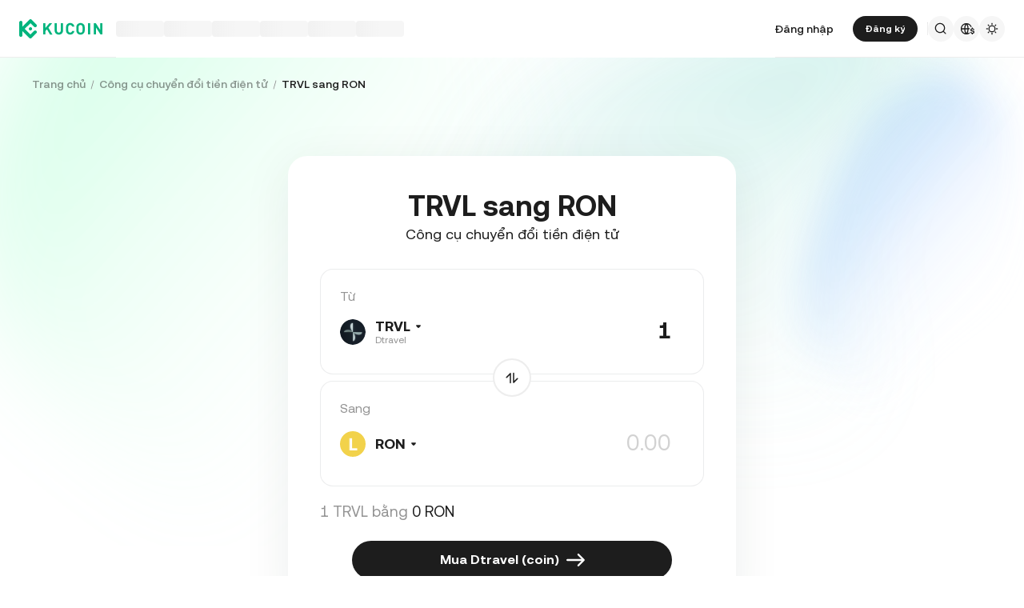

--- FILE ---
content_type: text/html; charset=utf-8
request_url: https://www.kucoin.com/vi/converter/TRVL-RON
body_size: 61500
content:
<!DOCTYPE html><html lang="vi" dir="ltr"><head><meta charSet="utf-8" data-next-head=""/><meta name="twitter:card" content="summary_large_image"/><meta name="twitter:image" content="https://assets.staticimg.com/cms/media/7feiEEHmJE61RECXMyp8rTcA5Qcsl0zSv6rz9NVjg.png"/><meta name="twitter:image:src" content="https://assets.staticimg.com/cms/media/7feiEEHmJE61RECXMyp8rTcA5Qcsl0zSv6rz9NVjg.png"/><meta property="og:image" content="https://assets.staticimg.com/cms/media/7feiEEHmJE61RECXMyp8rTcA5Qcsl0zSv6rz9NVjg.png"/><meta property="og:image:secure_url" content="https://assets.staticimg.com/cms/media/7feiEEHmJE61RECXMyp8rTcA5Qcsl0zSv6rz9NVjg.png"/><meta property="og:image:width" content="1200"/><meta property="og:image:height" content="630"/><meta property="og:type" content="website"/><meta property="og:locale:alternate" content="en_US"/><meta property="og:locale:alternate" content="es_ES"/><meta property="og:locale:alternate" content="fr_FR"/><meta property="og:locale:alternate" content="pt_PT"/><meta property="og:locale:alternate" content="ru_RU"/><meta property="og:locale:alternate" content="tr_TR"/><meta property="og:locale" content="vi_VN"/><meta property="og:locale:alternate" content="zh_HK"/><meta property="og:locale:alternate" content="id_ID"/><meta property="og:locale:alternate" content="ms_MY"/><meta property="og:locale:alternate" content="hi_IN"/><meta property="og:locale:alternate" content="th_TH"/><meta property="og:locale:alternate" content="ja_JP"/><meta property="og:locale:alternate" content="bn_BD"/><meta property="og:locale:alternate" content="fil_PH"/><meta property="og:locale:alternate" content="ar_AE"/><meta property="og:locale:alternate" content="ur_PK"/><meta property="og:locale:alternate" content="uk_UA"/><link rel="alternate" href="https://www.kucoin.com/converter/TRVL-RON" hrefLang="en"/><link rel="alternate" href="https://www.kucoin.com/es/converter/TRVL-RON" hrefLang="es"/><link rel="alternate" href="https://www.kucoin.com/fr/converter/TRVL-RON" hrefLang="fr"/><link rel="alternate" href="https://www.kucoin.com/pt/converter/TRVL-RON" hrefLang="pt"/><link rel="alternate" href="https://www.kucoin.com/ru/converter/TRVL-RON" hrefLang="ru"/><link rel="alternate" href="https://www.kucoin.com/tr/converter/TRVL-RON" hrefLang="tr"/><link rel="alternate" href="https://www.kucoin.com/zh-hant/converter/TRVL-RON" hrefLang="zh-hant"/><link rel="alternate" href="https://www.kucoin.com/id/converter/TRVL-RON" hrefLang="id"/><link rel="alternate" href="https://www.kucoin.com/ms/converter/TRVL-RON" hrefLang="ms"/><link rel="alternate" href="https://www.kucoin.com/hi/converter/TRVL-RON" hrefLang="hi"/><link rel="alternate" href="https://www.kucoin.com/th/converter/TRVL-RON" hrefLang="th"/><link rel="alternate" href="https://www.kucoin.com/ja/converter/TRVL-RON" hrefLang="ja"/><link rel="alternate" href="https://www.kucoin.com/bn/converter/TRVL-RON" hrefLang="bn"/><link rel="alternate" href="https://www.kucoin.com/fil/converter/TRVL-RON" hrefLang="tl"/><link rel="alternate" href="https://www.kucoin.com/ar/converter/TRVL-RON" hrefLang="ar"/><link rel="alternate" href="https://www.kucoin.com/ur/converter/TRVL-RON" hrefLang="ur"/><link rel="alternate" href="https://www.kucoin.com/uk/converter/TRVL-RON" hrefLang="uk"/><link rel="alternate" href="https://www.kucoin.com/vi/converter/TRVL-RON" hrefLang="vi"/><link rel="alternate" href="https://www.kucoin.com/converter/TRVL-RON" hrefLang="x-default"/><meta property="og:url" content="https://www.kucoin.com/vi/converter/TRVL-RON"/><link rel="canonical" href="https://www.kucoin.com/vi/converter/TRVL-RON"/><title data-next-head="">Đổi TRVL sang RON | Công cụ chuyển đổi TRVL</title><meta property="og:title" content="Đổi TRVL sang RON | Công cụ chuyển đổi TRVL" data-next-head=""/><meta name="twitter:title" property="twitter:title" content="Đổi TRVL sang RON | Công cụ chuyển đổi TRVL" data-next-head=""/><meta property="twitter:image:alt" content="Đổi TRVL sang RON | Công cụ chuyển đổi TRVL" data-next-head=""/><meta name="description" content="Sử dụng công cụ chuyển đổi của chúng tôi để xem tỉ giá thời gian thực TRVL RON. Công cụ chuyển đổi KuCoin hiển thị xu hướng giá và tỉ giá TRVL RON thời gian thực." data-next-head=""/><meta property="og:description" content="Sử dụng công cụ chuyển đổi của chúng tôi để xem tỉ giá thời gian thực TRVL RON. Công cụ chuyển đổi KuCoin hiển thị xu hướng giá và tỉ giá TRVL RON thời gian thực." data-next-head=""/><meta name="twitter:description" content="Sử dụng công cụ chuyển đổi của chúng tôi để xem tỉ giá thời gian thực TRVL RON. Công cụ chuyển đổi KuCoin hiển thị xu hướng giá và tỉ giá TRVL RON thời gian thực." data-next-head=""/><meta name="keywords" content="Đổi TRVL sang RON,TRVL RON,Công cụ chuyển đổi TRVL RON" data-next-head=""/><meta name="viewport" content="width=device-width,initial-scale=1,minimum-scale=1,maximum-scale=1,user-scalable=no,viewport-fit=cover" data-next-head=""/><script type="application/ld+json" data-inspector="seo-breadcrumLd">{&quot;@context&quot;:&quot;https://schema.org&quot;,&quot;@type&quot;:&quot;BreadcrumbList&quot;,&quot;itemListElement&quot;:[{&quot;@type&quot;:&quot;ListItem&quot;,&quot;position&quot;:1,&quot;name&quot;:&quot;Trang chủ&quot;},{&quot;@type&quot;:&quot;ListItem&quot;,&quot;position&quot;:2,&quot;name&quot;:&quot;Công cụ chuyển đổi tiền điện tử&quot;},{&quot;@type&quot;:&quot;ListItem&quot;,&quot;position&quot;:3,&quot;name&quot;:&quot;TRVL sang RON&quot;}]}</script><link rel="shortcut icon" href="/logo.png"/><link rel="preconnect" href="https://assets.staticimg.com"/><link rel="preconnect" href="https://bigdata-scfx-push.kucoin.plus"/><link rel="stylesheet" href="https://assets.staticimg.com/natasha/npm/@kux/font/css.css"/><link rel="preload" href="https://assets.staticimg.com/natasha/npm/@kux/mui-next@1.1.6/style.css" as="style"/><link rel="stylesheet" href="https://assets.staticimg.com/natasha/npm/@kux/mui-next@1.1.6/style.css"/><link rel="preload" href="https://assets.staticimg.com/kucoin-seo-web-ssr/1.0.41/ssr/_next/static/css/2b883340b8e6846e.css" as="style"/><link rel="stylesheet" href="https://assets.staticimg.com/kucoin-seo-web-ssr/1.0.41/ssr/_next/static/css/2b883340b8e6846e.css" data-n-g=""/><link rel="preload" href="https://assets.staticimg.com/kucoin-seo-web-ssr/1.0.41/ssr/_next/static/css/fdc9fbdc87373b08.css" as="style"/><link rel="stylesheet" href="https://assets.staticimg.com/kucoin-seo-web-ssr/1.0.41/ssr/_next/static/css/fdc9fbdc87373b08.css" data-n-g=""/><link rel="preload" href="https://assets.staticimg.com/kucoin-seo-web-ssr/1.0.41/ssr/_next/static/css/f579061b1751119d.css" as="style"/><link rel="stylesheet" href="https://assets.staticimg.com/kucoin-seo-web-ssr/1.0.41/ssr/_next/static/css/f579061b1751119d.css" data-n-g=""/><link rel="preload" href="https://assets.staticimg.com/kucoin-seo-web-ssr/1.0.41/ssr/_next/static/css/aec2178a3b225b72.css" as="style"/><link rel="stylesheet" href="https://assets.staticimg.com/kucoin-seo-web-ssr/1.0.41/ssr/_next/static/css/aec2178a3b225b72.css" data-n-p=""/><link rel="preload" href="https://assets.staticimg.com/kucoin-seo-web-ssr/1.0.41/ssr/_next/static/css/0fca61ad60c7c8fa.css" as="style"/><link rel="stylesheet" href="https://assets.staticimg.com/kucoin-seo-web-ssr/1.0.41/ssr/_next/static/css/0fca61ad60c7c8fa.css" data-n-p=""/><noscript data-n-css=""></noscript><script defer="" nomodule="" src="https://assets.staticimg.com/kucoin-seo-web-ssr/1.0.41/ssr/_next/static/chunks/polyfills-42372ed130431b0a.js"></script><script defer="" src="https://assets.staticimg.com/kucoin-seo-web-ssr/1.0.41/ssr/_next/static/chunks/vendor-resize-observer-polyfill-b768883e7abbb1a0.js"></script><script defer="" src="https://assets.staticimg.com/kucoin-seo-web-ssr/1.0.41/ssr/_next/static/chunks/vendor--popperjs.7f7ea43068541ab3.js"></script><script defer="" src="https://assets.staticimg.com/kucoin-seo-web-ssr/1.0.41/ssr/_next/static/chunks/vendor-bignumber.js.3dab989f273eddb1.js"></script><script defer="" src="https://assets.staticimg.com/kucoin-seo-web-ssr/1.0.41/ssr/_next/static/chunks/8428.97a5b4b0299a4014.js"></script><script defer="" src="https://assets.staticimg.com/kucoin-seo-web-ssr/1.0.41/ssr/_next/static/chunks/vendor-entities-e761737281791e81.js"></script><script defer="" src="https://assets.staticimg.com/kucoin-seo-web-ssr/1.0.41/ssr/_next/static/chunks/vendor-domutils-ee118462b9bdc7c6.js"></script><script defer="" src="https://assets.staticimg.com/kucoin-seo-web-ssr/1.0.41/ssr/_next/static/chunks/7189-f2361cd0f2776c27.js"></script><script defer="" src="https://assets.staticimg.com/kucoin-seo-web-ssr/1.0.41/ssr/_next/static/chunks/7248-7d8e0dabcaadd604.js"></script><script defer="" src="https://assets.staticimg.com/kucoin-seo-web-ssr/1.0.41/ssr/_next/static/chunks/3176.866dabcc64d7a6bb.js"></script><script src="https://assets.staticimg.com/kucoin-seo-web-ssr/1.0.41/ssr/_next/static/chunks/webpack-cba0489e44b2a192.js" defer=""></script><script src="https://assets.staticimg.com/kucoin-seo-web-ssr/1.0.41/ssr/_next/static/chunks/next-dist-a937f78919ed7e8b.js" defer=""></script><script src="https://assets.staticimg.com/kucoin-seo-web-ssr/1.0.41/ssr/_next/static/chunks/vendor-react-dom-4cae4cbc1f317aa5.js" defer=""></script><script src="https://assets.staticimg.com/kucoin-seo-web-ssr/1.0.41/ssr/_next/static/chunks/main-9ea5826077b31c53.js" defer=""></script><script src="https://assets.staticimg.com/kucoin-seo-web-ssr/1.0.41/ssr/_next/static/chunks/kux-mui-3a7f7da6a224db9e.js" defer=""></script><script src="https://assets.staticimg.com/kucoin-seo-web-ssr/1.0.41/ssr/_next/static/chunks/kux-icons-9658876cf8343af1.js" defer=""></script><script src="https://assets.staticimg.com/kucoin-seo-web-ssr/1.0.41/ssr/_next/static/chunks/i18n-070d9701cc7980bb.js" defer=""></script><script src="https://assets.staticimg.com/kucoin-seo-web-ssr/1.0.41/ssr/_next/static/chunks/vendor-next-c0d76f48-0c173b401da81280.js" defer=""></script><script src="https://assets.staticimg.com/kucoin-seo-web-ssr/1.0.41/ssr/_next/static/chunks/vendor-next-81f1a082-c876696bb1e98ec0.js" defer=""></script><script src="https://assets.staticimg.com/kucoin-seo-web-ssr/1.0.41/ssr/_next/static/chunks/vendor-next-6b948b9f-161658c881e62917.js" defer=""></script><script src="https://assets.staticimg.com/kucoin-seo-web-ssr/1.0.41/ssr/_next/static/chunks/vendor-next-b32ad36f-46ca783207a641d1.js" defer=""></script><script src="https://assets.staticimg.com/kucoin-seo-web-ssr/1.0.41/ssr/_next/static/chunks/vendor-gbiz-next-592db2db-c07a073121b03901.js" defer=""></script><script src="https://assets.staticimg.com/kucoin-seo-web-ssr/1.0.41/ssr/_next/static/chunks/vendor-gbiz-next-d892bbd2-4db67156e5e7e940.js" defer=""></script><script src="https://assets.staticimg.com/kucoin-seo-web-ssr/1.0.41/ssr/_next/static/chunks/vendor-gbiz-next-9fe3993c-945e6f93edeb996d.js" defer=""></script><script src="https://assets.staticimg.com/kucoin-seo-web-ssr/1.0.41/ssr/_next/static/chunks/vendor-lodash-51044b0f89391779.js" defer=""></script><script src="https://assets.staticimg.com/kucoin-seo-web-ssr/1.0.41/ssr/_next/static/chunks/vendor--kc-c4d1c2b6a2b9606f.js" defer=""></script><script src="https://assets.staticimg.com/kucoin-seo-web-ssr/1.0.41/ssr/_next/static/chunks/vendor--sentry-c6b715d6-7a5576ca9311b413.js" defer=""></script><script src="https://assets.staticimg.com/kucoin-seo-web-ssr/1.0.41/ssr/_next/static/chunks/vendor--sentry-437756dc-a0fedb14a2b8c081.js" defer=""></script><script src="https://assets.staticimg.com/kucoin-seo-web-ssr/1.0.41/ssr/_next/static/chunks/vendor--sentry-internal-ad0f5c592da90d8f.js" defer=""></script><script src="https://assets.staticimg.com/kucoin-seo-web-ssr/1.0.41/ssr/_next/static/chunks/vendor-kc-next-953e4207e2be7a47.js" defer=""></script><script src="https://assets.staticimg.com/kucoin-seo-web-ssr/1.0.41/ssr/_next/static/chunks/vendor--tanstack-09619d5cdc07f1ce.js" defer=""></script><script src="https://assets.staticimg.com/kucoin-seo-web-ssr/1.0.41/ssr/_next/static/chunks/vendor-decimal.js-516ac0e82eb11af0.js" defer=""></script><script src="https://assets.staticimg.com/kucoin-seo-web-ssr/1.0.41/ssr/_next/static/chunks/vendor-moment-90ebeccccac6c274.js" defer=""></script><script src="https://assets.staticimg.com/kucoin-seo-web-ssr/1.0.41/ssr/_next/static/chunks/vendor--kux-fdf37aef43412aec.js" defer=""></script><script src="https://assets.staticimg.com/kucoin-seo-web-ssr/1.0.41/ssr/_next/static/chunks/9795-8d5da452d5f1dcc7.js" defer=""></script><script src="https://assets.staticimg.com/kucoin-seo-web-ssr/1.0.41/ssr/_next/static/chunks/pages/_app-51069bbfe2d783ea.js" defer=""></script><script src="https://assets.staticimg.com/kucoin-seo-web-ssr/1.0.41/ssr/_next/static/chunks/vendor-framer-motion-e880f1e9c7baac8f.js" defer=""></script><script src="https://assets.staticimg.com/kucoin-seo-web-ssr/1.0.41/ssr/_next/static/chunks/vendor-htmlparser2-5b2c8d5ccd1b9d5d.js" defer=""></script><script src="https://assets.staticimg.com/kucoin-seo-web-ssr/1.0.41/ssr/_next/static/chunks/3985-1f64c139b4250416.js" defer=""></script><script src="https://assets.staticimg.com/kucoin-seo-web-ssr/1.0.41/ssr/_next/static/chunks/112-1d4c4b5c5075b29a.js" defer=""></script><script src="https://assets.staticimg.com/kucoin-seo-web-ssr/1.0.41/ssr/_next/static/chunks/3973-e96410555a6ee984.js" defer=""></script><script src="https://assets.staticimg.com/kucoin-seo-web-ssr/1.0.41/ssr/_next/static/chunks/3592-e3a4956613fbed07.js" defer=""></script><script src="https://assets.staticimg.com/kucoin-seo-web-ssr/1.0.41/ssr/_next/static/chunks/5075-9b31bacf27552ead.js" defer=""></script><script src="https://assets.staticimg.com/kucoin-seo-web-ssr/1.0.41/ssr/_next/static/chunks/2072-2624aa8494a0b4f9.js" defer=""></script><script src="https://assets.staticimg.com/kucoin-seo-web-ssr/1.0.41/ssr/_next/static/chunks/123-f7a9d800debe2cae.js" defer=""></script><script src="https://assets.staticimg.com/kucoin-seo-web-ssr/1.0.41/ssr/_next/static/chunks/pages/converter/%5Bcoin%5D-abd5ea8d22f95e08.js" defer=""></script><script src="https://assets.staticimg.com/kucoin-seo-web-ssr/1.0.41/ssr/_next/static/jI5gqnmlDqyKiCwv48TuL/_buildManifest.js" defer=""></script><script src="https://assets.staticimg.com/kucoin-seo-web-ssr/1.0.41/ssr/_next/static/jI5gqnmlDqyKiCwv48TuL/_ssgManifest.js" defer=""></script><meta name="sentry-trace" content="8ada3c9bacfe1370242d3604c18fee92-5905c6979e4dc30c-0"/><meta name="baggage" content="sentry-environment=prod,sentry-release=kucoin-seo-web-ssr%401.0.41,sentry-public_key=cfaf0098213e116937ef084dc8060168,sentry-trace_id=8ada3c9bacfe1370242d3604c18fee92,sentry-sampled=false,sentry-sample_rand=0.42574018676513514,sentry-sample_rate=0.001"/></head><body><div id="__next"><div class="root styles_root__RB1Dt"><div style="min-height:72px;position:relative"><header class="styles_module_Root__e742c545 gbiz-Header" data-theme="light"><div style="height:0px" data-class="headerRoomWrapper"><div class="gbiz-headeroom styles_module_headerRoom__3aceb05b"><div class="Header-Nav styles_module_Nav__e742c545"><div class="styles_module_NavBar__e742c545"><div class="styles_module_NavLinksWrapper__e742c545" id="hook_nav_links" data-nav-status="0"><div class="styles_module_HeaderNavLoadingMask__e742c545"><div style="background-image:linear-gradient(
  90deg,
  rgba(93, 103, 122, 0.04) 25%,
  rgba(29, 29, 29, 0.08) 37%,
  rgba(29, 29, 29, 0.04) 63%
)" class="styles_module_skeletonItem__1852367a"></div><div style="background-image:linear-gradient(
  90deg,
  rgba(93, 103, 122, 0.04) 25%,
  rgba(29, 29, 29, 0.08) 37%,
  rgba(29, 29, 29, 0.04) 63%
)" class="styles_module_skeletonItem__1852367a"></div><div style="background-image:linear-gradient(
  90deg,
  rgba(93, 103, 122, 0.04) 25%,
  rgba(29, 29, 29, 0.08) 37%,
  rgba(29, 29, 29, 0.04) 63%
)" class="styles_module_skeletonItem__1852367a"></div><div style="background-image:linear-gradient(
  90deg,
  rgba(93, 103, 122, 0.04) 25%,
  rgba(29, 29, 29, 0.08) 37%,
  rgba(29, 29, 29, 0.04) 63%
)" class="styles_module_skeletonItem__1852367a"></div><div style="background-image:linear-gradient(
  90deg,
  rgba(93, 103, 122, 0.04) 25%,
  rgba(29, 29, 29, 0.08) 37%,
  rgba(29, 29, 29, 0.04) 63%
)" class="styles_module_skeletonItem__1852367a"></div><div style="background-image:linear-gradient(
  90deg,
  rgba(93, 103, 122, 0.04) 25%,
  rgba(29, 29, 29, 0.08) 37%,
  rgba(29, 29, 29, 0.04) 63%
)" class="styles_module_skeletonItem__1852367a"></div></div><div class="styles_module_Links__e742c545"><a class="styles_module_LogoLink__e742c545" href="https://www.kucoin.com/vi" aria-label="Kucoin logo (header)" data-inspector="inspector_header_logo"><img class="styles_module_LogoImg__e742c545" src="https://assets.staticimg.com/web-domain-relation/1.9.14/kc/logo.svg" alt="KuCoin"/></a><div class="styles_module_UnionBox__e742c545" style="display:none"><img src="data:image/svg+xml,%3Csvg%20width%3D%2216%22%20height%3D%2216%22%20viewBox%3D%220%200%2016%2016%22%20fill%3D%22none%22%20xmlns%3D%22http%3A%2F%2Fwww.w3.org%2F2000%2Fsvg%22%3E%3Cpath%20fill-rule%3D%22evenodd%22%20clip-rule%3D%22evenodd%22%20d%3D%22M2.19526%202.19526C2.45561%201.93491%202.87772%201.93491%203.13807%202.19526L8%207.05719L12.8619%202.19526C13.1223%201.93491%2013.5444%201.93491%2013.8047%202.19526C14.0651%202.45561%2014.0651%202.87772%2013.8047%203.13807L8.94281%208L13.8047%2012.8619C14.0651%2013.1223%2014.0651%2013.5444%2013.8047%2013.8047C13.5444%2014.0651%2013.1223%2014.0651%2012.8619%2013.8047L8%208.94281L3.13807%2013.8047C2.87772%2014.0651%202.45561%2014.0651%202.19526%2013.8047C1.93491%2013.5444%201.93491%2013.1223%202.19526%2012.8619L7.05719%208L2.19526%203.13807C1.93491%202.87772%201.93491%202.45561%202.19526%202.19526Z%22%20fill%3D%22%2301BC8D%22%2F%3E%3C%2Fsvg%3E" alt="union-icon"/><span></span></div><div class="styles_module_scrollWrapper__816f6af9 styles_module_disableScroll__816f6af9" id="hook_nav_link" data-lang="vi_VN"><nav class="styles_module_scrollInner__816f6af9"><div class="styles_module_navWrapper__fc34eacb"><ul class="styles_module_ul__fc34eacb"></ul></div></nav></div></div><div class="_nav_status_0_"></div></div><div class="styles_module_NavUserDom__e742c545" id="hook_nav_user" data-status="none"><div class="styles_module_navUser__ab4e0d04"><div id="unLoginBox" data-lang="vi_VN" class="styles_module_userBoxWrapper__ab4e0d04"><a href="https://www.kucoin.com/vi/ucenter/signin?backUrl=https%3A%2F%2Fwww.kucoin.com%2Fvi%2Fconverter%2FTRVL-RON" class="styles_module_signinLink__ab4e0d04" data-modid="login" data-inspector="header_login">Đăng nhập</a><a href="https://www.kucoin.com/vi/ucenter/signup?backUrl=https%3A%2F%2Fwww.kucoin.com%2Fvi%2Fconverter%2FTRVL-RON" data-inspector="header_signup"><button data-testid="kux-button" class="kux-button kux-button-primary kux-button-small is-click is-full-width" type="button" data-modid="register"><span class="kux-button-content kux-button-content-align-center">Đăng ký</span></button></a><div class="kux-divider is-horizontal is-center styles_module_divider__ab4e0d04" style="display:block" role="separator"><div class="kux-divider-line-full"></div></div></div><div class="styles_module_navUserItem__ab4e0d04" data-lang="vi_VN" data-menu="search"><div class="styles_module_searchWrapper__ab4e0d04"><svg xmlns="http://www.w3.org/2000/svg" fill="none" viewBox="0 0 24 24" width="16" height="16" style="flex-shrink:0" class="kux-icon"><path fill="currentColor" fill-rule="evenodd" d="M10.5 1a9.5 9.5 0 1 0 5.973 16.888l3.673 3.673a1 1 0 0 0 1.415-1.414l-3.674-3.673A9.46 9.46 0 0 0 20 10.5 9.5 9.5 0 0 0 10.5 1M3 10.5a7.5 7.5 0 1 1 15 0 7.5 7.5 0 0 1-15 0" clip-rule="evenodd"></path></svg></div></div><div class="styles_module_navUserItem__ab4e0d04" data-lang="vi_VN" data-menu="download" style="display:none"><div class="container" style="display:inline-flex"><div style="display:block" class="trigger"><div class="styles_module_appDownloadWrapper__6b09db45" data-inspector="inspector_header_download_box"><svg xmlns="http://www.w3.org/2000/svg" fill="none" viewBox="0 0 24 24" color="var(--kux-text)" width="16" height="16" style="flex-shrink:0" class="kux-icon navIcon"><path fill="currentColor" d="M7 2a1 1 0 0 1 0 2H6a2 2 0 0 0-2 2v13a2 2 0 0 0 2 2h12a2 2 0 0 0 2-2V6a2 2 0 0 0-2-2h-1.127a1 1 0 0 1 0-2H18a4 4 0 0 1 4 4v13a4 4 0 0 1-4 4H6a4 4 0 0 1-4-4V6a4 4 0 0 1 4-4zm4.996 0a1 1 0 0 1 1 1v11.59l2.797-2.797a1 1 0 1 1 1.414 1.414l-4.5 4.5a1 1 0 0 1-.709.293h-.002a1 1 0 0 1-.759-.349l-4.444-4.444a1 1 0 1 1 1.414-1.414l2.79 2.789V3a1 1 0 0 1 1-1"></path></svg></div></div></div></div><div class="styles_module_navUserItem__ab4e0d04" data-lang="vi_VN" data-menu="i18n"><div class="styles_module_wrapper__c6d94af3" data-inspector="inspector_i18n_logo_btn"><img src="data:image/svg+xml,%3Csvg%20width%3D%2232%22%20height%3D%2233%22%20viewBox%3D%220%200%2032%2033%22%20fill%3D%22none%22%20xmlns%3D%22http%3A%2F%2Fwww.w3.org%2F2000%2Fsvg%22%3E%3Cpath%20d%3D%22M15.999%209.16602C19.1334%209.16602%2021.807%2011.133%2022.8564%2013.8994C22.4258%2014.0076%2022.019%2014.2098%2021.6484%2014.4912C21.3939%2013.8009%2021.0218%2013.1411%2020.5723%2012.6104C19.837%2011.7424%2018.7284%2011.0772%2017.6387%2010.751C18.3621%2012.2855%2018.6828%2014.1243%2018.7744%2015.8184H20.4883C20.2448%2016.2256%2020.0436%2016.682%2019.8926%2017.1748H18.7754C18.6838%2018.869%2018.3622%2020.7163%2017.6387%2022.251C18.3948%2022.0246%2019.1596%2021.63%2019.8027%2021.1201C19.9228%2021.5936%2020.0877%2022.0379%2020.292%2022.4424C19.085%2023.3157%2017.6028%2023.833%2015.999%2023.833C11.949%2023.8328%208.66602%2020.5491%208.66602%2016.499C8.66619%2012.4491%2011.9491%209.16619%2015.999%209.16602ZM9.99902%2017.1748C10.1417%2018.3033%2010.6964%2019.5139%2011.4316%2020.3818C12.1669%2021.2497%2013.2727%2021.9247%2014.3623%2022.251C13.6388%2020.7163%2013.2976%2018.869%2013.2061%2017.1748H9.99902ZM14.5547%2017.1748C14.6654%2018.9634%2015.1762%2020.7018%2015.999%2022.1846C16.8441%2020.6626%2017.3383%2018.9124%2017.4443%2017.1748H14.5547ZM14.3633%2010.751C13.2737%2011.0772%2012.1669%2011.7465%2011.4316%2012.6143C10.6964%2013.4821%2010.1418%2014.6899%209.99902%2015.8184H13.2061C13.2976%2014.1243%2013.6398%2012.2855%2014.3633%2010.751ZM15.999%2010.8145C15.154%2012.3364%2014.6597%2014.0808%2014.5537%2015.8184H17.4424C17.3366%2014.0809%2016.8438%2012.3364%2015.999%2010.8145Z%22%20fill%3D%22%231D1D1D%22%2F%3E%3Cpath%20d%3D%22M24.2083%2018.758C25.3603%2018.9692%2026.3779%2019.3148%2026.3683%2020.6684C26.3587%2021.782%2025.5523%2022.5788%2024.2755%2022.7516V23.7596H23.0851V22.742C21.7699%2022.5308%2020.9731%2021.7052%2020.9635%2020.5244L22.3747%2020.5436C22.4227%2021.1964%2022.9411%2021.6476%2023.7667%2021.6476C24.4291%2021.6476%2024.9187%2021.3596%2024.9187%2020.8316C24.9187%2020.2652%2024.3715%2020.15%2023.2483%2019.9292C22.1155%2019.718%2021.1171%2019.3532%2021.1171%2017.99C21.1171%2016.9436%2021.8755%2016.166%2023.0851%2015.9932V14.9756H24.2755V16.0028C25.4755%2016.2044%2026.2147%2016.9628%2026.2339%2018.0668H24.8227C24.7555%2017.5004%2024.3235%2017.1068%2023.6227%2017.1068C23.0083%2017.1068%2022.5667%2017.366%2022.5667%2017.8844C22.5667%2018.4316%2023.0947%2018.5468%2024.2083%2018.758Z%22%20fill%3D%22%231D1D1D%22%2F%3E%3C%2Fsvg%3E" class="styles_module_languageCurrencyIcon__c6d94af3" alt="language_currency"/></div></div><div class="styles_module_navUserItem__ab4e0d04" data-lang="vi_VN" data-menu="theme"><button class="styles_module_notificationWrapper__b1ceff6c" data-inspector="inspector_header_theme"><svg xmlns="http://www.w3.org/2000/svg" fill="none" viewBox="0 0 24 24" color="var(--kux-text)" width="16" height="16" style="flex-shrink:0" class="kux-icon"><g fill="currentColor"><path d="M13 2a1 1 0 1 0-2 0v1.5a1 1 0 1 0 2 0zM4.221 4.221a1 1 0 0 1 1.415 0l1.06 1.061a1 1 0 1 1-1.414 1.414l-1.06-1.06a1 1 0 0 1 0-1.415M1 12a1 1 0 0 1 1-1h1.5a1 1 0 0 1 0 2H2a1 1 0 0 1-1-1M6.696 18.717a1 1 0 0 0-1.414-1.415l-1.06 1.061a1 1 0 1 0 1.414 1.414zM17.303 17.305a1 1 0 0 1 1.414 0l1.061 1.06a1 1 0 0 1-1.414 1.414l-1.06-1.06a1 1 0 0 1 0-1.415M20.5 11a1 1 0 0 0 0 2H22a1 1 0 1 0 0-2zM19.778 4.222a1 1 0 0 1 0 1.415l-1.06 1.06a1 1 0 1 1-1.415-1.414l1.06-1.06a1 1 0 0 1 1.415 0"></path><path fill-rule="evenodd" d="M5.286 12a6.714 6.714 0 1 1 13.429 0 6.714 6.714 0 0 1-13.43 0M12 7.286a4.714 4.714 0 1 0 0 9.429 4.714 4.714 0 0 0 0-9.43" clip-rule="evenodd"></path><path d="M13 20.5a1 1 0 1 0-2 0V22a1 1 0 1 0 2 0z"></path></g></svg></button></div></div><div data-lang="vi_VN" style="display:none" class="MenuBox styles_module_MenuBox__e742c545"><svg class="ICMenu_svg__icon" viewBox="0 0 1024 1024" xmlns="http://www.w3.org/2000/svg" width="16" height="16" fill="#000" style="cursor:pointer"><path d="M153.6 256a51.2 51.2 0 0151.2-51.2h614.4a51.2 51.2 0 110 102.4H204.8a51.2 51.2 0 01-51.2-51.2zm0 256a51.2 51.2 0 0151.2-51.2H512a51.2 51.2 0 110 102.4H204.8a51.2 51.2 0 01-51.2-51.2zm0 256a51.2 51.2 0 0151.2-51.2h614.4a51.2 51.2 0 110 102.4H204.8a51.2 51.2 0 01-51.2-51.2z"></path></svg></div></div><div class="styles_module_borderBottom__e742c545"></div></div></div></div></div></header></div><main class="page-body styles_body___WElv "><div class="styles_wrapper__txo_M"> <div data-inspector="converter-coin-wrapper" class="HomePage_wrapper__bUMnx"><img class="HomePage_homeBg__72ESG" src="https://assets.staticimg.com/kucoin-seo-web-ssr/1.0.41/ssr/_next/static/media/bannerBg.3825f8fee6af59208f2d69d4e551eff5.svg" alt="BgSrc"/><div class="HomePage_content__gEiNr"><div class="Converter_convertWrapper__I9z8o" data-inspector="converter-top"><div class="Converter_breadWrapper__T_Ela"><div class="styles_wrapper__PRZB7"><nav aria-label="Breadcrumb"><ol class="styles_breadcrumb__NivGd"><li class="styles_breadcrumbItem__hwmIy"><div class="styles_content__KtpDI"><a class="styles_link__ahPcC" href="https://www.kucoin.com/vi">Trang chủ</a></div><div class="styles_divider__ZYmZF"></div></li><li class="styles_breadcrumbItem__hwmIy"><div class="styles_content__KtpDI"><a class="styles_link__ahPcC" href="https://www.kucoin.com/vi/converter">Công cụ chuyển đổi tiền điện tử</a></div><div class="styles_divider__ZYmZF"></div></li><li class="styles_breadcrumbItem__hwmIy"><div class="styles_content__KtpDI styles_active__wOJWS"><a class="styles_link__ahPcC" href="">TRVL sang RON</a></div></li></ol></nav></div><div></div></div><div class="Converter_header__J3g9P" data-inspector="converter-header"><div class="Converter_right__e5I_B" ata-inspector="converter-header-right"><div class="Converter_convertBody__id9lW"><div class="Converter_convertBox__JVX1J"><h1 class="Converter_convertTitle__xF_O5">TRVL sang RON</h1><h2 class="Converter_subTitle__U_g9N">Công cụ chuyển đổi tiền điện tử</h2><div class="Converter_inputWrapper__IEVuU" id="kc_converter_input"><span class="Converter_label__X64OV">Từ</span><div class="Converter_inputBox__549mJ"><span class="CommonNewSelector_selectDisplay__7Of5Z kc_SelectDisplay"><div class="CommonNewSelector_selectDisplayText__rakxh"><span class="CommonNewSelector_optionBox__GcFt9"><img src="https://assets-currency.kucoin.com/65e025a43885c100016a8380_TRVL%20logo.png" alt="OptionImg" loading="lazy"/><span class="CommonNewSelector_optionName__UT9Zh"><div class="CommonNewSelector_coinName__b3R4D">TRVL<!-- --> <img alt="arrow" class="CommonNewSelector_drawerIcon__oODpm" src="https://assets.staticimg.com/kucoin-seo-web-ssr/1.0.41/ssr/_next/static/media/triangle_bottom.b86df95c8c3aec4e0f23a9331f789ed5.svg"/></div><div class="CommonNewSelector_fullName__cuxZO">Dtravel</div></span></span></div></span><div class="kux-input" style="--kux-input-label-width:0px"><div class="kux-input-core"><fieldset class="kux-input-fieldset"><legend class="kux-input-legend">label</legend></fieldset><input class="kux-input-filed" placeholder="0.00" value="1"/></div></div></div></div><div class="Converter_transformWrapper__HxB2D"><div class="Converter_transformBox__qAM__"><img class="Converter_transformImage__XUcae" src="https://assets.staticimg.com/kucoin-seo-web-ssr/1.0.41/ssr/_next/static/media/toggle.33c98d43d4c0863ea5f09806d3010dc0.svg" alt="TransformImg"/></div></div><div class="Converter_inputWrapper__IEVuU"><span class="Converter_label__X64OV">Sang</span><div class="Converter_inputBox__549mJ"><span class="CommonNewSelector_selectDisplay__7Of5Z kc_SelectDisplay"><div class="CommonNewSelector_selectDisplayText__rakxh"><span class="CommonNewSelector_optionBox__GcFt9"><img src="https://assets2.staticimg.com/legal_coin/RON.png" alt="OptionImg" loading="lazy"/><span class="CommonNewSelector_optionName__UT9Zh"><div class="CommonNewSelector_coinName__b3R4D">RON<!-- --> <img alt="arrow" class="CommonNewSelector_drawerIcon__oODpm" src="https://assets.staticimg.com/kucoin-seo-web-ssr/1.0.41/ssr/_next/static/media/triangle_bottom.b86df95c8c3aec4e0f23a9331f789ed5.svg"/></div></span></span></div></span><div class="kux-input" style="--kux-input-label-width:0px"><div class="kux-input-core"><fieldset class="kux-input-fieldset"><legend class="kux-input-legend">label</legend></fieldset><input class="kux-input-filed" placeholder="0.00"/></div></div></div></div><h3 class="Converter_descrip__oGWB3"><span>1 TRVL bằng <span>0 RON</span></span></h3><div class="Converter_wrapperBtn__tdM15"><a href="/vi/assets/payments?fiat=USD&amp;crypto=TRVL" class="Converter_headerRightBtn__Rwcck">Mua Dtravel (coin)<img src="https://assets.staticimg.com/kucoin-seo-web-ssr/1.0.41/ssr/_next/static/media/arrow.0487ec64943725958620bf8bf6863cdc.svg" alt="arrow"/></a></div></div></div></div></div></div><div style="min-height:400px"></div><div style="min-height:400px"></div><div style="min-height:400px"></div><div style="min-height:400px"></div><div style="min-height:400px"></div><div style="min-height:400px"></div><div style="min-height:400px"></div><small class="ConverterCoin_disclaimerWrapper__RXNeR" data-inspector="converter-coin-disclaimer">Nội dung này được cung cấp cho bạn chỉ nhằm mục đích thông tin và không cấu thành một đề nghị hoặc chào mời một đề nghị. Nội dung này không phải là đề xuất từ KuCoin để mua, bán hoặc nắm giữ bất kỳ chứng khoán, sản phẩm tài chính hoặc công cụ nào được tham chiếu trong nội dung. Nội dung này không phải là lời khuyên đầu tư, lời khuyên tài chính, lời khuyên giao dịch hay bất kỳ hình thức lời khuyên nào khác. Dữ liệu được trình bày ở đây có thể phản ánh giá của tài sản được giao dịch trên sàn giao dịch KuCoin cũng như các sàn giao dịch tiền điện tử khác hoặc dữ liệu thị trường từ các nền tảng khác. KuCoin có thể sẽ tính phí xử lý các giao dịch tiền điện tử có thể không phản ánh trong giá chuyển đổi được hiển thị. KuCoin không chịu trách nhiệm pháp lý đối với bất kỳ lỗi hoặc sự chậm trễ nào trong nội dung hoặc thông tin, hoặc cho bất kỳ hành động nào được thực hiện dựa trên bất kỳ nội dung hoặc thông tin nào.</small><section data-inspector="converter-coin-qas"><header><h2>Câu hỏi thường gặp</h2></header></section></div></div></div></main><div class="styles_module_cFooter__670ffe48" style="background:var(--color-backgroundMajor)"><footer class="styles_module_footerMain__670ffe48 footerMain"><a href="https://www.kucoin.com/vi" class="styles_module_logo__a51d79ef logo" aria-label="Kucoin logo (footer)"><img src="https://assets.staticimg.com/web-domain-relation/1.9.14/kc/logo.svg" alt="KC" class="styles_module_img__a51d79ef"/></a><div><div class="styles_module_newFooterLinks__f114c3b8 newFooterLinks"><dl class="styles_module_newFooterLinkGroup__48fc9c88 newFooterLinkGroup" data-inspector="inspector_footer_categoryKey_Company"><dt class="styles_module_newFooterLinkGroupTitle__48fc9c88 newFooterLinkGroupTitle">Công ty</dt><dd class="styles_module_commonFooterLink__f114c3b8"><a href="https://www.kucoin.com/vi/about-us" target="_blank" data-inspector="inspector_footer_a_path_/about-us">Giới thiệu</a></dd><dd class="styles_module_commonFooterLink__f114c3b8"><a href="https://www.kucoin.com/vi/careers" target="_blank" data-inspector="inspector_footer_a_path_/careers">Việc làm</a></dd><dd class="styles_module_commonFooterLink__f114c3b8"><a href="https://www.kucoin.com/vi/blog" target="_blank" data-inspector="inspector_footer_a_path_/blog">Blog</a></dd><dd class="styles_module_commonFooterLink__f114c3b8"><a href="https://www.kucoin.com/vi/announcement" target="_blank" data-inspector="inspector_footer_a_path_/announcement">Tin tức và Thông báo</a></dd><dd class="styles_module_commonFooterLink__f114c3b8"><a href="https://www.kucoin.com/vi/news/en-kucoin-media-kit" target="_blank" data-inspector="inspector_footer_a_path_/news/en-kucoin-media-kit">Truyền thông</a></dd><dd class="styles_module_commonFooterLink__f114c3b8"><a href="https://www.kucoin.com/vi/adam-scott-ambassador" target="_blank" data-inspector="inspector_footer_a_path_/adam-scott-ambassador">Đại sứ thương hiệu toàn cầu</a></dd><dd class="styles_module_commonFooterLink__f114c3b8"><a href="https://www.kucoin.com/vi/land/kucoinlabs" target="_blank" data-inspector="inspector_footer_a_path_/land/kucoinlabs">KuCoin Labs</a></dd><dd class="styles_module_commonFooterLink__f114c3b8"><a href="https://www.kucoin.com/vi/kucoin-ventures" target="_blank" data-inspector="inspector_footer_a_path_/kucoin-ventures">KuCoin Ventures</a></dd><dd class="styles_module_commonFooterLink__f114c3b8"><a href="https://www.kucoin.com/vi/proof-of-reserves" target="_blank" data-inspector="inspector_footer_a_path_/proof-of-reserves">PoR (Bằng chứng dự trữ)</a></dd><dd class="styles_module_commonFooterLink__f114c3b8"><a href="https://www.kucoin.com/vi/land/security" target="_blank" data-inspector="inspector_footer_a_path_/land/security">An toàn</a></dd><dd class="styles_module_commonFooterLink__f114c3b8"><a href="https://www.kucoin.com/vi/support/47185419968079" target="_blank" data-inspector="inspector_footer_a_path_/support/47185419968079">Điều khoản sử dụng</a></dd><dd class="styles_module_commonFooterLink__f114c3b8"><a href="https://www.kucoin.com/vi/support/47497300093764" target="_blank" data-inspector="inspector_footer_a_path_/support/47497300093764">Chính sách quyền riêng tư</a></dd><dd class="styles_module_commonFooterLink__f114c3b8"><a href="https://www.kucoin.com/vi/support/47497300093765" target="_blank" data-inspector="inspector_footer_a_path_/support/47497300093765">Tuyên bố rủi ro</a></dd><dd class="styles_module_commonFooterLink__f114c3b8"><a href="https://www.kucoin.com/vi/support/47497300093766" target="_blank" data-inspector="inspector_footer_a_path_/support/47497300093766">AML &amp; CFT</a></dd><dd class="styles_module_commonFooterLink__f114c3b8"><a href="https://www.kucoin.com/vi/support/47497300093767" target="_blank" data-inspector="inspector_footer_a_path_/support/47497300093767">Yêu cầu thực thi luật</a></dd><dd class="styles_module_newFooterHover__48fc9c88 newFooterHover" data-inspector="inspector_footer_Whistleblower"><span style="padding:4px 0 !important;display:inline-block">Liên hệ Báo cáo sự cố</span><section class="styles_module_newFooterHoverMenu__48fc9c88 styles_module_tipOffMenu__b84b692e newFooterHoverMenu tipOffMenu" data-inspector="inspector_footer_Whistleblower_children"><h4 class="styles_module_tipOffMenuTitle__b84b692e tipOffMenuTitle">Nếu bạn phát hiện bất kỳ điều nào sau đây:</h4><ol class="styles_module_ol__b84b692e"><li class="styles_module_tipOffMenuItem__b84b692e tipOffMenuItem">1. Đưa/nhận hối lộ.</li><li class="styles_module_tipOffMenuItem__b84b692e tipOffMenuItem">2. Gian lận hoặc giả mạo.</li><li class="styles_module_tipOffMenuItem__b84b692e tipOffMenuItem">3. Vi phạm bảo mật.</li><li class="styles_module_tipOffMenuItem__b84b692e tipOffMenuItem">4. Trộm cắp tài sản.</li><li class="styles_module_tipOffMenuItem__b84b692e tipOffMenuItem">5. Trộm cắp tài nguyên.</li><li class="styles_module_tipOffMenuItem__b84b692e tipOffMenuItem">6. Chuyển nhượng lãi trái luật.</li><li class="styles_module_tipOffMenuItem__b84b692e tipOffMenuItem">7. Các hành vi sai trái khác.</li></ol><p class="styles_module_tipOffMenuItem__b84b692e styles_module_tipOffMenuTip__b84b692e tipOffMenuItem tipOffMenuTip">Chúng tôi sẽ thưởng cho người dùng thông báo với chúng tôi về các vấn đề trên. Số tiền thưởng sẽ được xác định dựa trên loại thông tin và mức độ liên quan của thông tin cung cấp. Thông tin cá nhân của bạn sẽ được giữ bí mật.</p><p class="styles_module_tipOffMenuMail__b84b692e tipOffMenuMail">Liên hệ báo cáo sự cố: <a target="_blank" rel="noopener noreferrer nofollow" href="mailto:Audit@kucoin.com">Audit@kucoin.com</a></p></section></dd></dl><dl class="styles_module_newFooterLinkGroup__48fc9c88 newFooterLinkGroup" data-inspector="inspector_footer_categoryKey_Product"><dt class="styles_module_newFooterLinkGroupTitle__48fc9c88 newFooterLinkGroupTitle">Sản phẩm</dt><dd class="styles_module_commonFooterLink__f114c3b8"><a href="https://www.kucoin.com/vi/express" target="_blank" data-inspector="inspector_footer_a_path_/express">Mua tiền điện tử</a></dd><dd class="styles_module_commonFooterLink__f114c3b8"><a href="https://www.kucoin.com/vi/convert" target="_blank" data-inspector="inspector_footer_a_path_/convert">Chuyển đổi</a></dd><dd class="styles_module_commonFooterLink__f114c3b8"><a href="https://www.kucoin.com/vi/kucard" target="_blank" data-inspector="inspector_footer_a_path_/kucard">KuCard</a></dd><dd class="styles_module_commonFooterLink__f114c3b8"><a href="https://www.kucoin.com/vi/pay" target="_blank" data-inspector="inspector_footer_a_path_/pay">KuCoin Pay</a></dd><dd class="styles_module_commonFooterLink__f114c3b8"><a href="https://www.kucoin.com/vi/trade" target="_blank" data-inspector="inspector_footer_a_path_/trade">Giao dịch giao ngay</a></dd><dd class="styles_module_commonFooterLink__f114c3b8"><a href="https://www.kucoin.com/vi/trade/futures" target="_blank" data-inspector="inspector_footer_a_path_/trade/futures">Giao dịch giao sau</a></dd><dd class="styles_module_commonFooterLink__f114c3b8"><a href="https://www.kucoin.com/vi/trade/margin" target="_blank" data-inspector="inspector_footer_a_path_/trade/margin">Giao dịch ký quỹ</a></dd><dd class="styles_module_commonFooterLink__f114c3b8"><a href="https://www.kucoin.com/vi/leveraged-tokens" target="_blank" data-inspector="inspector_footer_a_path_/leveraged-tokens">ETF</a></dd><dd class="styles_module_commonFooterLink__f114c3b8"><a href="https://www.kucoin.com/vi/earn" target="_blank" data-inspector="inspector_footer_a_path_/earn">KuCoin Earn</a></dd><dd class="styles_module_commonFooterLink__f114c3b8"><a href="https://www.kucoin.com/vi/margin/v2/lend" target="_blank" data-inspector="inspector_footer_a_path_/margin/v2/lend">Cho vay tiền điện tử</a></dd><dd class="styles_module_commonFooterLink__f114c3b8"><a href="https://www.kucoin.com/vi/trade/strategy" target="_blank" data-inspector="inspector_footer_a_path_/trade/strategy">Bot giao dịch</a></dd><dd class="styles_module_commonFooterLink__f114c3b8"><a href="https://www.kucoin.com/vi/kumining" target="_blank" data-inspector="inspector_footer_a_path_https://www.kucoin.com/kumining">KuMining</a></dd><dd class="styles_module_commonFooterLink__f114c3b8"><a href="https://www.kucoin.com/vi/referral" target="_blank" data-inspector="inspector_footer_a_path_/referral">Giới thiệu</a></dd><dd class="styles_module_commonFooterLink__f114c3b8"><a href="https://www.kucoin.com/vi/gemspace" target="_blank" data-inspector="inspector_footer_a_path_/gemspace">GemSPACE</a></dd><dd class="styles_module_commonFooterLink__f114c3b8"><a href="https://www.kucoin.com/vi/learn" target="_blank" data-inspector="inspector_footer_a_path_/learn">KuCoin Tìm hiểu</a></dd><dd class="styles_module_commonFooterLink__f114c3b8"><a href="https://www.kucoin.com/vi/converter" target="_blank" data-inspector="inspector_footer_a_path_/converter">Chuyển đổi</a></dd><dd class="styles_module_commonFooterLink__f114c3b8"><a href="https://www.kucoin.com/vi/spotlight-center" target="_blank" data-inspector="inspector_footer_a_path_/spotlight-center">Spotlight</a></dd><dd class="styles_module_commonFooterLink__f114c3b8"><a href="https://www.kucoin.com/vi/block-trade" target="_blank" data-inspector="inspector_footer_a_path_/block-trade">Giao dịch OTC</a></dd></dl><dl class="styles_module_newFooterLinkGroup__48fc9c88 newFooterLinkGroup" data-inspector="inspector_footer_categoryKey_Serve"><dt class="styles_module_newFooterLinkGroupTitle__48fc9c88 newFooterLinkGroupTitle">Dịch vụ</dt><dd class="styles_module_commonFooterLink__f114c3b8"><a href="https://www.kucoin.com/vi/support/categories/360001255374" target="_blank" data-inspector="inspector_footer_a_path_/support/categories/360001255374">Hướng dẫn cho người mới</a></dd><dd class="styles_module_commonFooterLink__f114c3b8"><a href="https://www.kucoin.com/vi/support" target="_blank" data-inspector="inspector_footer_a_path_/support">Trung tâm trợ giúp</a></dd><dd class="styles_module_commonFooterLink__f114c3b8"><a href="https://www.kucoin.com/vi/support/requests" target="_blank" data-inspector="inspector_footer_a_path_/support/requests">Gửi yêu cầu hỗ trợ</a></dd><dd class="styles_module_commonFooterLink__f114c3b8"><a href="https://www.kucoin.com/vi/news/en-kucoin-launches-the-technical-support-channel-to-help-users-find-the-solution" target="_blank" data-inspector="inspector_footer_a_path_/news/en-kucoin-launches-the-technical-support-channel-to-help-users-find-the-solution">Hỗ trợ kỹ thuật</a></dd><dd class="styles_module_commonFooterLink__f114c3b8"><a href="https://www.kucoin.com/vi/announcement/KuCoin-New-Bug-Bounty-Program-Announcement" target="_blank" data-inspector="inspector_footer_a_path_/announcement/KuCoin-New-Bug-Bounty-Program-Announcement">Săn lỗi nhận thưởng</a></dd><dd class="styles_module_commonFooterLink__f114c3b8"><a href="https://www.kucoin.com/vi/forms/verify" target="_blank" data-inspector="inspector_footer_a_path_/forms/verify">Xác minh vé</a></dd><dd class="styles_module_commonFooterLink__f114c3b8"><a href="https://www.kucoin.com/vi/cert" target="_blank" data-inspector="inspector_footer_a_path_/cert">Trung tâm xác minh chính thức</a></dd><dd class="styles_module_commonFooterLink__f114c3b8"><a href="https://www.kucoin.com/vi/vip/privilege" target="_blank" data-inspector="inspector_footer_a_path_/vip/privilege">Phí &amp; VIP</a></dd><dd class="styles_module_commonFooterLink__f114c3b8"><a href="https://www.kucoin.com/vi/legal/special-treatment" target="_blank" data-inspector="inspector_footer_a_path_/legal/special-treatment">Xử lý đặc biệt</a></dd><dd class="styles_module_commonFooterLink__f114c3b8"><a href="https://www.kucoin.com/vi/information/currencyOffline" target="_blank" data-inspector="inspector_footer_a_path_/information/currencyOffline">Hủy niêm yết</a></dd><dd class="styles_module_commonFooterLink__f114c3b8"><a href="https://www.kucoin.com/vi/sitemap/crypto/1" target="_blank" data-inspector="inspector_footer_a_path_/sitemap/crypto/1">Sơ đồ trang web</a></dd></dl><dl class="styles_module_newFooterLinkGroup__48fc9c88 newFooterLinkGroup" data-inspector="inspector_footer_categoryKey_Business"><dt class="styles_module_newFooterLinkGroupTitle__48fc9c88 newFooterLinkGroupTitle">Kinh doanh</dt><dd class="styles_module_commonFooterLink__f114c3b8"><a href="https://www.kucoin.com/vi/affiliate" target="_blank" data-inspector="inspector_footer_a_path_/affiliate">Chương trình Liên kết</a></dd><dd class="styles_module_commonFooterLink__f114c3b8"><a href="https://www.kucoin.com/vi/broker" target="_blank" data-inspector="inspector_footer_a_path_/broker">Môi giới</a></dd><dd class="styles_module_commonFooterLink__f114c3b8"><a href="https://www.kucoin.com/vi/institution" target="_blank" data-inspector="inspector_footer_a_path_/institution">Tổ chức</a></dd><dd class="styles_module_commonFooterLink__f114c3b8"><a href="https://www.kucoin.com/vi/api" target="_blank" data-inspector="inspector_footer_a_path_/api">Dịch vụ API</a></dd><dd class="styles_module_commonFooterLink__f114c3b8"><a href="https://www.kucoin.com/vi/listing" target="_blank" data-inspector="inspector_footer_a_path_/listing">Danh sách token</a></dd><dd class="styles_module_commonFooterLink__f114c3b8"><a href="https://www.kucoin.com/vi/express/merchant" target="_blank" data-inspector="inspector_footer_a_path_/express/merchant">Đăng ký làm thương gia P2P</a></dd><dd class="styles_module_commonFooterLink__f114c3b8"><a href="https://www.kucoin.com/vi/news/en-kucoin-global-ambassador-program" target="_blank" data-inspector="inspector_footer_a_path_/news/en-kucoin-global-ambassador-program">Chương trình Đại sứ KuCoin</a></dd><dd class="styles_module_commonFooterLink__f114c3b8"><a href="https://www.kucoin.com/vi/pay/merchant" target="_blank" data-inspector="inspector_footer_a_path_/pay/merchant">Thương gia KuCoin Pay</a></dd></dl><dl class="styles_module_newFooterLinkGroup__48fc9c88 newFooterLinkGroup" data-inspector="inspector_footer_categoryKey_TokenPrice"><dt class="styles_module_newFooterLinkGroupTitle__48fc9c88 newFooterLinkGroupTitle">Giá tiền điện tử</dt><dd class="styles_module_commonFooterLink__f114c3b8"><a href="https://www.kucoin.com/vi/price/BTC" target="_blank" data-inspector="inspector_footer_a_path_/price/BTC">Giá Bitcoin (BTC)</a></dd><dd class="styles_module_commonFooterLink__f114c3b8"><a href="https://www.kucoin.com/vi/price/ETH" target="_blank" data-inspector="inspector_footer_a_path_/price/ETH">Giá Ethereum (ETH)</a></dd><dd class="styles_module_commonFooterLink__f114c3b8"><a href="https://www.kucoin.com/vi/price/XRP" target="_blank" data-inspector="inspector_footer_a_path_/price/XRP">Giá Ripple (XRP)</a></dd><dd class="styles_module_commonFooterLink__f114c3b8"><a href="https://www.kucoin.com/vi/price/KCS" target="_blank" data-inspector="inspector_footer_a_path_/price/KCS">Giá KuCoin Token (KCS)</a></dd><dd class="styles_module_commonFooterLink__f114c3b8"><a href="https://www.kucoin.com/vi/price" target="_blank" data-inspector="inspector_footer_a_path_/price">Giá khác</a></dd></dl><dl class="styles_module_newFooterLinkGroup__48fc9c88 newFooterLinkGroup" data-inspector="inspector_footer_categoryKey_Learn" id="kc_howTobuy"><dt class="styles_module_newFooterLinkGroupTitle__48fc9c88 newFooterLinkGroupTitle">Tìm hiểu thêm</dt></dl><dl class="styles_module_newFooterLinkGroup__48fc9c88 newFooterLinkGroup" data-inspector="inspector_footer_categoryKey_Developer"><dt class="styles_module_newFooterLinkGroupTitle__48fc9c88 newFooterLinkGroupTitle">Nhà phát triển</dt><dd class="styles_module_commonFooterLink__f114c3b8"><a href="https://www.kucoin.com/docs-new" target="_blank" data-inspector="inspector_footer_a_path_/docs-new">Tài liệu API</a></dd><dd class="styles_module_commonFooterLink__f114c3b8"><a href="https://www.kucoin.com/docs-new/sdk" target="_blank" data-inspector="inspector_footer_a_path_/docs-new/sdk">SDK</a></dd><dd class="styles_module_commonFooterLink__f114c3b8"><a href="https://www.kucoin.com/vi/markets/historydata" target="_blank" data-inspector="inspector_footer_a_path_/markets/historydata">Tải dữ liệu lịch sử</a></dd></dl><dl class="styles_module_newFooterLinkGroup__48fc9c88 newFooterLinkGroup" data-inspector="inspector_footer_categoryKey_AppDownload"><dt class="styles_module_newFooterLinkGroupTitle__48fc9c88 newFooterLinkGroupTitle">Tải ứng dụng</dt><dd class="styles_module_commonFooterLink__f114c3b8"><a href="https://www.kucoin.com/vi/download" target="_blank" data-inspector="inspector_footer_a_path_/download">Tải về Android</a></dd><dd class="styles_module_commonFooterLink__f114c3b8"><a href="https://www.kucoin.com/vi/download" target="_blank" data-inspector="inspector_footer_a_path_/download">Tải về iOS</a></dd></dl><dl class="styles_module_newFooterLinkGroup__48fc9c88 newFooterLinkGroup association styles_module_association__f114c3b8" data-inspector="inspector_footer_categoryKey_Community"><dt class="styles_module_newFooterLinkGroupTitle__48fc9c88 newFooterLinkGroupTitle styles_module_associationTitle__f114c3b8">Cộng đồng</dt><dd><ul class="styles_module_newFooterAssociationList__f114c3b8 newFooterAssociationList"><li class="styles_module_newFooterAssociationItem__f114c3b8"><a href="https://x.com/KuCoinCom" target="_blank" alt="X(Twitter)" aria-label="X(Twitter)" class="newFooterAssociationItem newFooterHover" rel="nofollow"><span class="" style="display:inline-block"></span></a></li><li class="styles_module_newFooterAssociationItem__f114c3b8"><a href="https://t.me/Kucoin_Exchange" target="_blank" alt="Telegram" aria-label="Telegram" class="newFooterAssociationItem newFooterHover" rel="nofollow"><span class="" style="display:inline-block"></span></a></li><li class="styles_module_newFooterAssociationItem__f114c3b8"><a href="https://www.youtube.com/c/KuCoinExchange" target="_blank" alt="youtube" aria-label="youtube" class="newFooterAssociationItem newFooterHover" rel="nofollow"><span class="" style="display:inline-block"></span></a></li><li class="styles_module_newFooterAssociationItem__f114c3b8"><a href="https://discord.com/invite/kucoinofficialserver" target="_blank" alt="discord" aria-label="discord" class="newFooterAssociationItem newFooterHover" rel="nofollow"><span class="" style="display:inline-block"></span></a></li><li class="styles_module_newFooterAssociationItem__f114c3b8"><a href="https://www.reddit.com/r/kucoin" target="_blank" alt="Reddit" aria-label="Reddit" class="newFooterAssociationItem newFooterHover" rel="nofollow"><span class="" style="display:inline-block"></span></a></li><li class="styles_module_newFooterAssociationItem__f114c3b8"><a href="https://www.linkedin.com/company/kucoin" target="_blank" alt="linkin" aria-label="linkin" class="newFooterAssociationItem newFooterHover" rel="nofollow"><span class="" style="display:inline-block"></span></a></li><li class="styles_module_newFooterAssociationItem__f114c3b8"><a href="https://www.instagram.com/kucoinexchange" target="_blank" alt="Instagram" aria-label="Instagram" class="newFooterAssociationItem newFooterHover" rel="nofollow"><span class="" style="display:inline-block"></span></a></li><li class="styles_module_newFooterAssociationItem__f114c3b8"><a href="https://coinmarketcap.com/exchanges/kucoin" target="_blank" alt="coinmark" aria-label="coinmark" class="newFooterAssociationItem newFooterHover" rel="nofollow"><span class="" style="display:inline-block"></span></a></li><li class="styles_module_newFooterAssociationItem__f114c3b8"><a href="https://www.coingecko.com/en/exchanges/kucoin" target="_blank" alt="coin" aria-label="coin" class="newFooterAssociationItem newFooterHover" rel="nofollow"><span class="" style="display:inline-block"></span></a></li></ul></dd></dl></div></div><div class="styles_module_divider__670ffe48 divider"></div><div class="copyright styles_module_copyright__670ffe48 styles_module_smCopyRight__670ffe48"><small class="new-copyright styles_module_newCopyright__670ffe48" data-inspector="inspector_footer_copyright">Copyright © 2017 - 2025 KuCoin.com. All Rights Reserved.</small><div class="servertime styles_module_servertime__670ffe48 styles_module_smCopyRight__670ffe48"><div class="styles_module_vol__64123712" data-inspector="inspector_footer_markets_amount"><span class="label styles_module_label__64123712 styles_module_font__64123712">24h <!-- -->Số lượng</span>8.328.465.821<span class="unit styles_module_unit__64123712 styles_module_font__64123712">USDT</span></div></div></div></footer></div></div></div><script id="__NEXT_DATA__" type="application/json">{"props":{"pageProps":{"_platform":"default","FooterStore":{"summary":{"TRADING_VOLUME":{"currency":"USDT","amount":"8328465821","type":"TRADING_VOLUME"},"INVITATION_REWARD":{"currency":"USDT","amount":"7679165.04071207","type":"INVITATION_REWARD"},"ENCOURAGEMENT":{"currency":"USDT","amount":"271919380.6239847","type":"ENCOURAGEMENT"}},"useExtraConfig":false,"showStatic":false,"multiLevelPositions":[{"textMap":{"name":"Công ty"},"title":"Company","children":[{"textMap":{"name":"Giới thiệu"},"uri":"/about-us","daySrcImgMap":null,"nightSrcImgMap":null},{"textMap":{"name":"Việc làm"},"uri":"/careers","daySrcImgMap":null,"nightSrcImgMap":null},{"textMap":{"name":"Blog"},"uri":"/blog","daySrcImgMap":null,"nightSrcImgMap":null},{"textMap":{"name":"Tin tức và Thông báo"},"uri":"/announcement","daySrcImgMap":null,"nightSrcImgMap":null},{"textMap":{"name":"Truyền thông"},"uri":"/news/en-kucoin-media-kit","daySrcImgMap":null,"nightSrcImgMap":null},{"textMap":{"name":"Đại sứ thương hiệu toàn cầu"},"uri":"/adam-scott-ambassador","daySrcImgMap":null,"nightSrcImgMap":null},{"textMap":{"name":"KuCoin Labs"},"uri":"/land/kucoinlabs","daySrcImgMap":null,"nightSrcImgMap":null},{"textMap":{"name":"KuCoin Ventures"},"uri":"/kucoin-ventures","daySrcImgMap":null,"nightSrcImgMap":null},{"textMap":{"name":"PoR (Bằng chứng dự trữ)"},"uri":"/proof-of-reserves","daySrcImgMap":null,"nightSrcImgMap":null},{"textMap":{"name":"An toàn"},"uri":"/land/security","daySrcImgMap":null,"nightSrcImgMap":null},{"textMap":{"name":"Điều khoản sử dụng"},"uri":"/support/47185419968079","daySrcImgMap":null,"nightSrcImgMap":null},{"textMap":{"name":"Chính sách quyền riêng tư"},"uri":"/support/47497300093764","daySrcImgMap":null,"nightSrcImgMap":null},{"textMap":{"name":"Tuyên bố rủi ro"},"uri":"/support/47497300093765","daySrcImgMap":null,"nightSrcImgMap":null},{"textMap":{"name":"AML \u0026 CFT"},"uri":"/support/47497300093766","daySrcImgMap":null,"nightSrcImgMap":null},{"textMap":{"name":"Yêu cầu thực thi luật"},"uri":"/support/47497300093767","daySrcImgMap":null,"nightSrcImgMap":null}]},{"textMap":{"name":"Sản phẩm"},"title":"Product","children":[{"textMap":{"name":"Mua tiền điện tử"},"uri":"/express","daySrcImgMap":null,"nightSrcImgMap":null},{"textMap":{"name":"Chuyển đổi"},"uri":"/convert","daySrcImgMap":null,"nightSrcImgMap":null},{"textMap":{"name":"KuCard"},"uri":"/kucard","daySrcImgMap":null,"nightSrcImgMap":null},{"textMap":{"name":"KuCoin Pay"},"uri":"/pay","daySrcImgMap":null,"nightSrcImgMap":null},{"textMap":{"name":"Giao dịch giao ngay"},"uri":"/trade","daySrcImgMap":null,"nightSrcImgMap":null},{"textMap":{"name":"Giao dịch giao sau"},"uri":"/trade/futures","daySrcImgMap":null,"nightSrcImgMap":null},{"textMap":{"name":"Giao dịch ký quỹ"},"uri":"/trade/margin","daySrcImgMap":null,"nightSrcImgMap":null},{"textMap":{"name":"ETF"},"uri":"/leveraged-tokens","daySrcImgMap":null,"nightSrcImgMap":null},{"textMap":{"name":"KuCoin Earn"},"uri":"/earn","daySrcImgMap":null,"nightSrcImgMap":null},{"textMap":{"name":"Cho vay tiền điện tử"},"uri":"/margin/v2/lend","daySrcImgMap":null,"nightSrcImgMap":null},{"textMap":{"name":"Bot giao dịch"},"uri":"/trade/strategy","daySrcImgMap":null,"nightSrcImgMap":null},{"textMap":{"name":"KuMining"},"uri":"https://www.kucoin.com/kumining","daySrcImgMap":null,"nightSrcImgMap":null},{"textMap":{"name":"Giới thiệu"},"uri":"/referral","daySrcImgMap":null,"nightSrcImgMap":null},{"textMap":{"name":"GemSPACE"},"uri":"/gemspace","daySrcImgMap":null,"nightSrcImgMap":null},{"textMap":{"name":"KuCoin Tìm hiểu"},"uri":"/learn","daySrcImgMap":null,"nightSrcImgMap":null},{"textMap":{"name":"Chuyển đổi"},"uri":"/converter","daySrcImgMap":null,"nightSrcImgMap":null},{"textMap":{"name":"Spotlight"},"uri":"/spotlight-center","daySrcImgMap":null,"nightSrcImgMap":null},{"textMap":{"name":"Giao dịch OTC"},"uri":"/block-trade","daySrcImgMap":null,"nightSrcImgMap":null}]},{"textMap":{"name":"Dịch vụ"},"title":"Serve","children":[{"textMap":{"name":"Hướng dẫn cho người mới"},"uri":"/support/categories/360001255374","daySrcImgMap":null,"nightSrcImgMap":null},{"textMap":{"name":"Trung tâm trợ giúp"},"uri":"/support","daySrcImgMap":null,"nightSrcImgMap":null},{"textMap":{"name":"Gửi yêu cầu hỗ trợ"},"uri":"/support/requests","daySrcImgMap":null,"nightSrcImgMap":null},{"textMap":{"name":"Hỗ trợ kỹ thuật"},"uri":"/news/en-kucoin-launches-the-technical-support-channel-to-help-users-find-the-solution","daySrcImgMap":null,"nightSrcImgMap":null},{"textMap":{"name":"Săn lỗi nhận thưởng"},"uri":"/announcement/KuCoin-New-Bug-Bounty-Program-Announcement","daySrcImgMap":null,"nightSrcImgMap":null},{"textMap":{"name":"Xác minh vé"},"uri":"/forms/verify","daySrcImgMap":null,"nightSrcImgMap":null},{"textMap":{"name":"Trung tâm xác minh chính thức"},"uri":"/cert","daySrcImgMap":null,"nightSrcImgMap":null},{"textMap":{"name":"Phí \u0026 VIP"},"uri":"/vip/privilege","daySrcImgMap":null,"nightSrcImgMap":null},{"textMap":{"name":"Chương trình Tự vệ"},"uri":"/land/guardian","daySrcImgMap":null,"nightSrcImgMap":null},{"textMap":{"name":"Xử lý đặc biệt"},"uri":"/legal/special-treatment","daySrcImgMap":null,"nightSrcImgMap":null},{"textMap":{"name":"Hủy niêm yết"},"uri":"/information/currencyOffline","daySrcImgMap":null,"nightSrcImgMap":null},{"textMap":{"name":"Sơ đồ trang web"},"uri":"/sitemap/crypto/1","daySrcImgMap":null,"nightSrcImgMap":null}]},{"textMap":{"name":"Kinh doanh"},"title":"Business","children":[{"textMap":{"name":"Chương trình Liên kết"},"uri":"/affiliate","daySrcImgMap":null,"nightSrcImgMap":null},{"textMap":{"name":"Môi giới"},"uri":"/broker","daySrcImgMap":null,"nightSrcImgMap":null},{"textMap":{"name":"Tổ chức"},"uri":"/institution","daySrcImgMap":null,"nightSrcImgMap":null},{"textMap":{"name":"Dịch vụ API"},"uri":"/api","daySrcImgMap":null,"nightSrcImgMap":null},{"textMap":{"name":"Danh sách token"},"uri":"/listing","daySrcImgMap":null,"nightSrcImgMap":null},{"textMap":{"name":"Đăng ký làm thương gia P2P"},"uri":"/express/merchant","daySrcImgMap":null,"nightSrcImgMap":null},{"textMap":{"name":"Chương trình Đại sứ KuCoin"},"uri":"/news/en-kucoin-global-ambassador-program","daySrcImgMap":null,"nightSrcImgMap":null},{"textMap":{"name":"Thương gia KuCoin Pay"},"uri":"/pay/merchant","daySrcImgMap":null,"nightSrcImgMap":null}]},{"textMap":{"name":"Giá tiền điện tử"},"title":"TokenPrice","children":[{"textMap":{"name":"Giá Bitcoin (BTC)"},"uri":"/price/BTC","daySrcImgMap":null,"nightSrcImgMap":null},{"textMap":{"name":"Giá Ethereum (ETH)"},"uri":"/price/ETH","daySrcImgMap":null,"nightSrcImgMap":null},{"textMap":{"name":"Giá Ripple (XRP)"},"uri":"/price/XRP","daySrcImgMap":null,"nightSrcImgMap":null},{"textMap":{"name":"Giá KuCoin Token (KCS)"},"uri":"/price/KCS","daySrcImgMap":null,"nightSrcImgMap":null},{"textMap":{"name":"Giá khác"},"uri":"/price","daySrcImgMap":null,"nightSrcImgMap":null}]},{"textMap":{"name":"Tìm hiểu thêm"},"title":"Learn","children":[]},{"textMap":{"name":"Nhà phát triển"},"title":"Developer","children":[{"textMap":{"name":"Tài liệu API"},"uri":"/docs-new","daySrcImgMap":null,"nightSrcImgMap":null},{"textMap":{"name":"SDK"},"uri":"/docs-new/sdk","daySrcImgMap":null,"nightSrcImgMap":null},{"textMap":{"name":"Tải dữ liệu lịch sử"},"uri":"/markets/historydata","daySrcImgMap":null,"nightSrcImgMap":null}]},{"textMap":{"name":"Tải ứng dụng"},"title":"AppDownload","children":[{"textMap":{"name":"Tải về Android"},"uri":"/download","daySrcImgMap":null,"nightSrcImgMap":null},{"textMap":{"name":"Tải về iOS"},"uri":"/download","daySrcImgMap":null,"nightSrcImgMap":null}]},{"textMap":{"name":"Cộng đồng"},"title":"Community","children":[{"textMap":{"name":"X(Twitter)"},"uri":"https://x.com/KuCoinCom","daySrcImgMap":{"icon":"https://assets.staticimg.com/cms/media/10Od6t5ammiCVnd52DCYyCtGArkgA80rBTysVPcxi.svg"},"nightSrcImgMap":{"icon":"https://assets.staticimg.com/cms/media/10Od6t5ammiCVnd52DCYyCtGArkgA80rBTysVPcxi.svg"}},{"textMap":{"name":"Telegram"},"uri":"https://t.me/Kucoin_Exchange","daySrcImgMap":{"icon":"https://assets.staticimg.com/cms/media/4qUnZHTHJ0Tbb2mjJyM9Qb4vYBkqeP6DYdDbZkQdx.svg"},"nightSrcImgMap":{"icon":"https://assets.staticimg.com/cms/media/4qUnZHTHJ0Tbb2mjJyM9Qb4vYBkqeP6DYdDbZkQdx.svg"}},{"textMap":{"name":"youtube"},"uri":"https://www.youtube.com/c/KuCoinExchange","daySrcImgMap":{"icon":"https://assets.staticimg.com/cms/media/5IegGYISdX4Tlp4NQ0t2m3QqpQU5WERUkdFQ2UJpR.svg"},"nightSrcImgMap":{"icon":"https://assets.staticimg.com/cms/media/5IegGYISdX4Tlp4NQ0t2m3QqpQU5WERUkdFQ2UJpR.svg"}},{"textMap":{"name":"discord"},"uri":"https://discord.com/invite/kucoinofficialserver","daySrcImgMap":{"icon":"https://assets.staticimg.com/cms/media/8DPboei054vWXAK0eza6FzwR74dpbIiNasH0shcsj.svg"},"nightSrcImgMap":{"icon":"https://assets.staticimg.com/cms/media/8DPboei054vWXAK0eza6FzwR74dpbIiNasH0shcsj.svg"}},{"textMap":{"name":"Reddit"},"uri":"https://www.reddit.com/r/kucoin","daySrcImgMap":{"icon":"https://assets.staticimg.com/cms/media/5Kh7qnUWP84dRb8uBkMP6xBrXqsIdLw8zQrMBLl6b.svg"},"nightSrcImgMap":{"icon":"https://assets.staticimg.com/cms/media/5Kh7qnUWP84dRb8uBkMP6xBrXqsIdLw8zQrMBLl6b.svg"}},{"textMap":{"name":"linkin"},"uri":"https://www.linkedin.com/company/kucoin","daySrcImgMap":{"icon":"https://assets.staticimg.com/cms/media/62PGFqwGrRPu92xdy0XM6Vz5XjxNTILnXjGGxINcu.svg"},"nightSrcImgMap":{"icon":"https://assets.staticimg.com/cms/media/62PGFqwGrRPu92xdy0XM6Vz5XjxNTILnXjGGxINcu.svg"}},{"textMap":{"name":"Instagram"},"uri":"https://www.instagram.com/kucoinexchange","daySrcImgMap":{"icon":"https://assets.staticimg.com/cms/media/5GeiTSs0zapCEumOfTVLrHO0zV3pu4CcIl9lJ3NEm.svg"},"nightSrcImgMap":{"icon":"https://assets.staticimg.com/cms/media/5GeiTSs0zapCEumOfTVLrHO0zV3pu4CcIl9lJ3NEm.svg"}},{"textMap":{"name":"coinmark"},"uri":"https://coinmarketcap.com/exchanges/kucoin","daySrcImgMap":{"icon":"https://assets.staticimg.com/cms/media/7FrX3cTqcJIDYxenJCHZEtVoL3mBzbzMSvYNu1Apr.svg"},"nightSrcImgMap":{"icon":"https://assets.staticimg.com/cms/media/7FrX3cTqcJIDYxenJCHZEtVoL3mBzbzMSvYNu1Apr.svg"}},{"textMap":{"name":"coin"},"uri":"https://www.coingecko.com/en/exchanges/kucoin","daySrcImgMap":{"icon":"https://assets.staticimg.com/cms/media/7gp38Hy1Y4sNmQhwEL2Befbfjr0Ed6aaZVk8mhKo8.svg"},"nightSrcImgMap":{"icon":"https://assets.staticimg.com/cms/media/7gp38Hy1Y4sNmQhwEL2Befbfjr0Ed6aaZVk8mhKo8.svg"}}]}],"copyrightRichText":"","disclaimerRichText":"","highRiskRichText":"","whistleblowerContactRichText":"","whistleblowerTitle":""},"defaultTdk":{"title":"Đổi TRVL sang RON | Công cụ chuyển đổi TRVL","description":"Sử dụng công cụ chuyển đổi của chúng tôi để xem tỉ giá thời gian thực TRVL RON. Công cụ chuyển đổi KuCoin hiển thị xu hướng giá và tỉ giá TRVL RON thời gian thực.","keyword":"Đổi TRVL sang RON,TRVL RON,Công cụ chuyển đổi TRVL RON"},"isApp":false,"_BOOT_CONFIG_":{"_BRAND_SITE_":"KC","_BRAND_SITE_FULL_NAME_":"global","_BRAND_NAME_":"KuCoin","_DEFAULT_LANG_":"en_US","_DEFAULT_LOCALE_":"en","_BASE_CURRENCY_":"USDT","_DEFAULT_RATE_CURRENCY_":"USD","_DEFAULT_PATH_":"","_BRAND_FAVICON_":"/logo.png","_BRAND_LOGO_":"https://assets.staticimg.com/web-domain-relation/1.9.14/kc/logo.svg","_BRAND_LOGO_MINI_":"https://assets.staticimg.com/web-domain-relation/1.9.14/kc/mini_logo.svg","_BRAND_LOGO_BIG_":"https://assets.staticimg.com/web-domain-relation/1.9.14/kc/big_logo.svg","_BRAND_LOGO_WHITE_":"https://assets.staticimg.com/web-domain-relation/1.9.14/kc/white_logo.svg","_BRAND_LOGO_GRAY_":"https://assets.staticimg.com/web-domain-relation/1.9.14/kc/gray_logo.svg","_SAFE_WEB_DOMAIN_":["www.kucoin.com","www.kucoin.cloud","www.kucoin.biz","www.kucoin.top","www.kucoin.plus","www.kucoin.work","kucoin.zendesk.com","www.kucoinpre.com"],"_LANG_DOMAIN_":["www.kucoin.","www.kucoinauth.","www.kucoinpre."],"_SITE_CONFIG_":{"siteType":"global","basicProperties":{"siteName":"主站","shareGlobalAccount":1,"walletType":1,"storageType":1,"siteDomainType":2,"siteDomain":"www.kucoin.com","siteRegion":null,"brandType":2,"logoType":1},"extProperties":[],"functions":{"api_broker":true,"bot_spot_infinity_grid":true,"fast_trade":true,"bot_margin_margin_grid":true,"spot_growth":true,"3rd_party":true,"convert":true,"bot_futures_win_two_way":true,"seo":true,"bot_futures_futures_martin_gale":true,"trading_bot":true,"financial_system":true,"kyc":true,"red_packet":true,"lend":true,"home_page":true,"affiliate":true,"nd_broker":true,"spot":true,"opportunity":true,"option":true,"reconciliation_system":true,"etf":true,"payment":true,"kucard":true,"platform_growth":true,"alpha":true,"tax_platform":true,"copy_trading":true,"bot_futures_contract_grid":true,"loan":true,"platform_growth_v2":false,"data_center":true,"invite_rebate":true,"api":true,"bot_spot_aip":true,"message_center":true,"margin":true,"kumining_affiliate":false,"bot_spot_cta":true,"bot_spot_position":true,"web3_wallet":true,"platform_growth_app":false,"customer_service_system":true,"financing":true,"personal_center":true,"rebate_business":true,"p2p":true,"search":true,"cloud_mining":true,"bot_spot_grid":true,"fiat_deposit":true,"bot_futures_futures_cta":true,"futures":true,"bot_spot_martin_gale":true,"risk_control_system":true,"trading_competition":true,"currency":true,"k_line":true,"kucoin_pay":true,"basic_bench":true,"express":true,"ucenter":true,"feed":true,"activity_bench":true,"kyb":true,"security_guard":true,"compliance_exhibition_platform":true,"bot_spot_spot_ai_grid":true},"bizConfigs":{"contract_liquidity":"shared_liquidity","shield_currency":"","spot_liquidity":"shared_liquidity","is_allowed_multilevel_rebate":"allow_multi","quote_currency":"USDT","rebate_range":"cross_site_rebate"}},"languages":{"__ALL__":["de_DE","en_US","es_ES","fr_FR","ko_KR","nl_NL","pt_PT","ru_RU","tr_TR","vi_VN","zh_HK","it_IT","id_ID","ms_MY","hi_IN","th_TH","ja_JP","bn_BD","pl_PL","fil_PH","ar_AE","ur_PK","uk_UA"]},"localesMap":{"de":"de_DE","es":"es_ES","fr":"fr_FR","ko":"ko_KR","nl":"nl_NL","pt":"pt_PT","ru":"ru_RU","tr":"tr_TR","vi":"vi_VN","zh-hant":"zh_HK","it":"it_IT","id":"id_ID","ms":"ms_MY","hi":"hi_IN","th":"th_TH","ja":"ja_JP","bn":"bn_BD","pl":"pl_PL","fil":"fil_PH","ar":"ar_AE","ur":"ur_PK","uk":"uk_UA"},"langsMap":{"de_DE":"de","es_ES":"es","fr_FR":"fr","ko_KR":"ko","nl_NL":"nl","pt_PT":"pt","ru_RU":"ru","tr_TR":"tr","vi_VN":"vi","zh_HK":"zh-hant","it_IT":"it","id_ID":"id","ms_MY":"ms","hi_IN":"hi","th_TH":"th","ja_JP":"ja","bn_BD":"bn","pl_PL":"pl","fil_PH":"fil","ar_AE":"ar","ur_PK":"ur","uk_UA":"uk"}},"converterStore":{"coin":"TRVL","fiat":"RON","leftNum":1,"coinList":[{"code":"TRVL","coinName":"Dtravel","logo":"https://assets-currency.kucoin.com/65e025a43885c100016a8380_TRVL%20logo.png","source":0,"dataSource":"Kucoin","livePrice":"0.002429757","twentyFourHourChangeRate":"0.0167","twentyFourHourChange":"0.00004","jumpSuffix":"Dtravel","symbol":"TRVL-USDT"}],"sampleList":[{"code":"TRVL","coinName":"Dtravel","logo":"https://assets-currency.kucoin.com/65e025a43885c100016a8380_TRVL%20logo.png","source":0,"dataSource":"Kucoin","livePrice":"0.002429757","twentyFourHourChangeRate":"0.0167","twentyFourHourChange":"0.00004","jumpSuffix":"Dtravel","symbol":"TRVL-USDT"}],"coinData":{"code":"TRVL","coinName":"Dtravel","logo":"https://assets-currency.kucoin.com/65e025a43885c100016a8380_TRVL%20logo.png","rank":null,"ath":"1.55759708306939880000","atl":"0.00216999246331521900","marketCap":"1017488.81227795310000000000","marketCapChange":"37","maxSupply":"1000000000.0000000000","circulatingSupply":"416648589.43436520000000000000","rating":null,"tags":null,"website":["http://www.dtravel.com/"],"doc":["https://docs.dtravel.com/"],"explorer":["https://etherscan.io/token/0xd47bdf574b4f76210ed503e0efe81b58aa061f3d","https://app.nansen.ai/token-god-mode?chain=ethereum\u0026tab=transactions\u0026tokenAddress=0xd47bdf574b4f76210ed503e0efe81b58aa061f3d","https://bscscan.com/token/0x6a8Fd46F88dBD7bdC2D536C604f811C63052ce0F","https://basescan.org/token/0x74aa9bB52B36a378a6E641B86d7acb76Dc9b3940"],"contract":["0xd47bdf574b4f76210ed503e0efe81b58aa061f3d"],"auditAgency":["https://statics.trvl.com/documentations/PeckShield-Audit-Report-ERC20-TRVL-v1.0.pdf","https://statics.trvl.com/documentations/PeckShield-Audit-Report-TRVL-Staking-v1.0.pdf"],"codeAndCommunity":["https://twitter.com/DtravelDAO","https://t.me/dtravelcommunity","https://www.facebook.com/DtravelDAO","https://reddit.com/r/Dtravel","https://github.com/NiteProtocol"],"investor":["NGC Ventures","Shima Capital","LD Capital"],"currencyIntroduction":[],"priceLiveData":{"symbol":"TRVL-USDT","volume24h":"27321948","priceChangeRate24h":"0.0205","priceChangeRate7d":"-0.0926","high":"1.5575970830693988","highTime":1638050700000,"low":"0.002169992463315219","lowTime":1764605400000,"close":"0.002439","closeUSD":"0.0024387561","closeTime":1764854795674,"priceAvg24h":"0.0024952611115429","priceChange24h":"0.000049","priceChange7d":"-0.000249"},"faqs":[],"oneWordIntroduction":{"id":null,"type":null,"text":null,"href":null,"subText":null,"subHref":null,"src":null,"remark":null,"machineTranslate":false},"currencyTagList":[],"currencyReferenceRecommend":{"questInfos":null,"contractGrid":null,"spotGrid":{"maxLeverage":null,"minAmount":"10","todayTopProfitRateYear":"-10.22000","symbol":"TRVL-USDT"},"poolStakingProducts":{"products":["Khuyến mại"],"todayTopProfitRateYear":"45.0000"}},"dataSource":"Kucoin","activities":[],"topics":[],"arriveCountdown":null,"jumpSuffix":"Dtravel","siteType":"global","articleRecommendList":[],"whitePaperList":[],"sustainabilityReportList":[],"klineType":null},"latestPrice":"0.002439","rightCoinInfo":{"name":"Dtravel","code":"TRVL"},"coinStats":{"currency":null,"symbol":null,"highestPrice24h":"0.002725","lowestPrice24h":"0.002369","priceChangeRate1h":null,"priceChangeRate24h":"0.0205","priceChangeRate7d":"-0.0926","volume24h":"27321948","volumeValue24h":"68175.394336","priceChangeRate1y":"-0.95964","priceChangeRate1m":"-0.56446","timestamp":null,"price":"0.002439","priceUSD":null,"high":null,"highTime":null,"low":null,"lowTime":null,"priceAvg24h":null,"priceChange24h":"0.000049","priceChange7d":"-0.000249","price7d":"0.002698","price1y":"0.060434","price1m":"0.0056","price3y":"0.03111","price24h":"0.00239","priceChangeRate3y":"-0.9216"},"usdtRate":{"CHF":"0.80054494","HRK":"6.45703423","MXN":"18.25777404","CLP":"918.06618420","ZAR":"16.96370346","TND":"2.93244673","TZS":"2442.53572200","VND":"26369.16282000","AUD":"1.51300868","ILS":"3.23405656","GHS":"11.39156073","MDL":"17.00449938","KHR":"4005.53940600","IDR":"16648.93494000","TRY":"42.44545503","HKD":"7.78260166","TWD":"31.30336935","AED":"3.67233273","RSD":"100.57894110","EUR":"0.85699629","DKK":"6.40059988","CAD":"1.39668032","MYR":"4.11273869","BGN":"1.67613237","NOK":"10.09159074","GEL":"2.69973000","RON":"4.36536342","MAD":"9.22865704","LKR":"308.70912600","NGN":"1447.95519000","CZK":"20.71052874","AZN":"1.69983000","OMR":"0.38444655","PKR":"282.53074410","SEK":"9.39878003","KES":"129.40205850","UAH":"42.17598198","BHD":"0.37692630","ARS":"1453.67461800","QAR":"3.65549441","KZT":"505.49344560","SAR":"3.75268469","IRR":"42120.78750000","INR":"89.85081402","THB":"32.05779390","KRW":"1471.73281200","NPR":"143.76562200","JPY":"154.80851760","PLN":"3.62637733","BDT":"122.35576320","GBP":"0.74960103","HUF":"327.35326140","PHP":"59.02759665","KWD":"0.30686931","RUB":"77.07909132","ISK":"127.70722800","COP":"3754.25453700","USD":"0.99990000","MKD":"52.78202127","DZD":"130.01899680","SGD":"1.29555043","KGS":"87.44125500","LAK":"21695.63022000","NZD":"1.73417657","XAF":"562.15177920","BRL":"5.29075087"},"supportBuyData":{"paymentMethodCodeList":["third_party"],"spotTradeSymbol":null}},"currencyStore":{"fiatList":["FJD","MXN","GTQ","BBD","CLP","HNL","UGX","ZAR","TND","CUC","SLL","BSD","SDG","IQD","TWD","RSD","DOP","MYR","XOF","GEL","MAD","AZN","OMR","KES","SEK","UAH","ARS","QAR","CNY","THB","UZS","XPF","BDT","LYD","PHP","KWD","RUB","PYG","JMD","ISK","COP","USD","MKD","DZD","PAB","SGD","ETB","LAK","ZMK","XAF","LRD","CHF","ALL","VES","ZMW","TZS","VND","XAU","AUD","ILS","GHS","GYD","BOB","IDR","AMD","TRY","BWP","LBP","JOD","HKD","AED","RWF","EUR","DKK","CAD","BGN","MMK","MUR","NOK","RON","LKR","NGN","CRC","CZK","PKR","XCD","ANG","HTG","BHD","KZT","SAR","TTD","AFN","INR","KRW","AWG","NPR","JPY","MNT","PLN","GBP","HUF","BZD","BAM","EGP","NAD","NIO","PEN","NZD","BRL"],"fiatRate":{"FJD":"2.26110","MXN":"18.2590","GTQ":"7.66122","BBD":"2","CLP":"918.242","HNL":"26.3344","UGX":"3545.44","ZAR":"16.9650","TND":"2.93365","CUC":"1","SLL":"19750","BSD":"1","SDG":"601.5","IQD":"1310.28","TWD":"31.3075","RSD":"100.610","DOP":"63.5536","MYR":"4.11315","XOF":"562.211","GEL":"2.70","MAD":"9.22940","AZN":"1.7","OMR":"0.384485","KES":"129.415","SEK":"9.39882","UAH":"42.1796","ARS":"1454.48","QAR":"3.65586","CNY":"7.06806","THB":"32.061","UZS":"11914.9","XPF":"102.278","BDT":"122.368","LYD":"5.43900","PHP":"59.0335","KWD":"0.306895","RUB":"77.0868","PYG":"6936.16","JMD":"160.337","ISK":"127.715","COP":"3754.51","USD":"1","MKD":"52.7873","DZD":"129.994","PAB":"1","SGD":"1.29566","ETB":"155.964","LAK":"21697.8","ZMK":"5252.55","XAF":"562.211","LRD":"176.530","CHF":"0.80059","ALL":"82.7455","VES":"250.006","ZMW":"22.9784","TZS":"2442.78","VND":"26371.8","XAU":"0.000238554","AUD":"1.51309","ILS":"3.23480","GHS":"11.3926","GYD":"209.245","BOB":"6.91312","IDR":"16652.0","AMD":"381.466","TRY":"42.4497","BWP":"13.3016","LBP":"89570.0","JOD":"0.709","HKD":"7.78338","AED":"3.67270","RWF":"1454.84","EUR":"0.857086","DKK":"6.40125","CAD":"1.39684","BGN":"1.67632","MMK":"2100.25","MUR":"46.0458","NOK":"10.0925","RON":"4.3653","LKR":"308.740","NGN":"1448.10","CRC":"490.394","CZK":"20.7133","PKR":"282.559","XCD":"2.7","ANG":"1.79","HTG":"130.980","BHD":"0.376964","KZT":"505.544","SAR":"3.75306","TTD":"6.76922","AFN":"66.2944","INR":"89.8604","KRW":"1471.88","AWG":"1.80125","NPR":"143.780","JPY":"154.820","MNT":"2623.5","PLN":"3.62668","GBP":"0.749670","HUF":"327.388","BZD":"2.01330","BAM":"1.67632","EGP":"47.5896","NAD":"16.9650","NIO":"36.8027","PEN":"3.36356","NZD":"1.73430","BRL":"5.28952"}},"_nextI18Next":{"initialI18nStore":{"vi":{"common":{"1KfyhL2BUVU66beLfeWiQR":"Để tăng, người dùng mua coin thông qua Giao dịch nhanh, P2P, Bên thứ ba, Nạp tiền và Chuyển đổi. Để giảm, người dùng bán coin thông qua Số dư tiền pháp định, P2P, Rút tiền và Chuyển đổi.","1KisHkr1c8SRq4TRAAirmu":"Các phương tiện truyền thông cũng có thể có tác động đáng kể đến giá tiền điện tử. Các báo cáo truyền thông tích cực có thể làm cho giá tiền điện tử tăng lên, trong khi các báo cáo truyền thông tiêu cực có thể làm cho giá tiền điện tử giảm xuống.","1Tqbn9nXkvkaG45Tru6iot":"Cao 24 giờ","1fMnuX1FXJwK6An5oZfo6F":"Tăng","1h":"1h","1qgcwXhgie6mFtf5fsWa7S":"Giá thấp nhất mọi thời đại của {fullname} ({name})?","24h":"{num}h","2BHaVtLHkFk9iZMKm2zutz":"Người dùng bán","2LBoAyJ1TXnYoubZo4kcrX":"Sợ hãi","2MtbEAqscGgqLzj8Fze5Pk":"Thu gọn","2SnL4koe8sptDVmnMg98P6":"Earn","2uHHC7x8Keh22ka8pU62Ta":"Số tiền đã bán","3UCZa2iQ3pGrgy4SCGCSsC":"Thời lượng sự kiện","3XFnxZenmhUFuWanCjgsze":"Đăng ký hoặc đăng nhập để xem thêm thông tin về tiền điện tử.","3Y2eDGjHE7Yznh1NFNYWVc":"Biến động thị trường:","3hPSxoF5iF6p9m12oNqy8k":"Hồ sơ {coinName}","3q1A5iw6XX5TgtheHdHb8G":"Giá cao nhất","4FihLz3mAyWMpQUE9u4hiN":"Người dùng mua","4XHZSDfUREhWbAtDqzxex3":"Mua mạnh","4h":"4h","4kV8RVo3x2ka7FTHEw7fVK":"3 tháng","4qiaXUeexdqg85znkNYJwQ":"Những yếu tố nào ảnh hưởng đến giá tiền điện tử?","54gGAQj197XD34SdjGSD12":"Top tăng giá","57TsvnskfMw8iRLL1Asf55":"Giao dịch","58tGsqcpRgrXRod7gj7saJ":"Vốn hóa thị trường","5F6GXQVVko78bQdLkxqcFW":"\u003cspan class='kline-reminder'\u003eLưu ý:\u003c/span\u003e Dữ liệu cho loại tiền điện tử này được cung cấp bởi \u003cspan class='partner-name'\u003eTokenInsight\u003c/span\u003e. Dữ liệu chỉ nhằm mục đích cung cấp thông tin và không phải là lời khuyên đầu tư. Hãy luôn lưu tâm đến những rủi ro liên quan đến đầu tư.","5SK7ucBeotYCPHosUJ24JP":"Lưu ý: Loại tiền điện tử này chưa được niêm yết chính thức trên {brandName}.","5UtxinpAfztDS2PJz4YTYP":"Bạn có thể đổi {fullname} ({name}) của mình lấy tiền mặt ngay lập tức bằng tính năng \u003ca href='{url}' target='_blank'\u003eGiao dịch nhanh\u003c/a\u003e của {brandName}. Tính năng này cho phép bạn chuyển đổi {name} sang loại tiền pháp định nội tệ chỉ bằng vài cú nhấp chuột. Tuy nhiên, trước tiên hãy đảm bảo hoàn thành Xác minh danh tính để tận hưởng tất cả các tính năng bạn có thể sẽ cần.","5q473kfFFAWGqAspJFFGRh":"Vốn hóa thị trường hiện tại của {name} là {marketValue}. Mức này được tính bằng cách nhân nguồn cung hiện tại của {name} với giá thị trường theo thời gian thực là {price}.","5uot9Y18mZWBG5SUmQBohJ":"Chỉ số Sợ hãi \u0026 Tham lam","5zZHSZHmzbyYe8r4Z3JWQ2":"Hãy đến với {brandName} để biết thêm thông tin về tiền điện tử!","61t1CGDXDXnV35j5727sEf":"Thay đổi giá (1 giờ)","6GHorAKCdvwaALWmMvFZ5C":"Lưới giao sau","6UwhHWc6KfGK552VKQYbk2":"Giá cao nhất mọi thời đại của {fullname} ({name}) là {price}. Giá hiện tại của {name} đã giảm {percentage} so với mức cao nhất mọi thời đại.","6puhhABB7qMfm1z3mSMnwh":"Xếp hạng sẽ dựa trên mức vốn hóa thị trường của tiền điện tử.","6yoRBsfV4v8mn3F4sfLEmM":"Để tăng, người dùng mua coin thông qua Giao dịch nhanh, P2P, Bên thứ ba, Nạp tiền và Chuyển đổi. Để giảm, người dùng bán coin thông qua Số dư tiền pháp định, P2P, Rút tiền và Chuyển đổi.","76mvn1yPS7pkW8x4pjGu8m":"Giá theo thời gian thực trong 24 giờ.","7SjMgFZ319biSdyYNNmBbF":"Có bao nhiêu loại tiền điện tử trên {brandName}?","7WyGheaRRSxKqyoV5tP4PQ":"Lệnh mua","7rKq2HzNM8EvtUxzQKx5Gs":"7 ngày","8hXY6XKquoYitYJhBzW19G":"Phương thức thanh toán","98TbMzgqCjCUxjqPJTfuYu":"Giá hiện tại của {coinName} là {currencySym}{price}, với tổng khối lượng giao dịch là {value1} {value2} trong 24 giờ qua. Giá {coinName} đã thay đổi {oneDayGrowthRate}% trong ngày qua và giá trị {currency} đã tăng {value4}% trong tuần qua. Với nguồn cung lưu hành là {supply} {coinCode}, vốn hóa thị trường của {coinName} hiện là {marketPrice} {currency}, đánh dấu mức tăng {value6}% trong hôm nay. {coinName} hiện xếp thứ #{num} về vốn hóa thị trường.","9RPxAZFUV1TcdvY4B18jbF":"Thay đổi","9k6VhouPNaqmmXPUpDYeyK":"Cách mua {coinName} ({coinCode})?","9zoV7uMpnfaFg1YGQ9CNxd":"Bi quan","a8k7A1NvaCXjazse8iJL1V":"1 {coinName} ({coinCode}) trị giá bao nhiêu?","aD4LybjBVVGqBDFN5NQVpV":"30 ngày","aMxwEX7RFqmj9KWbiJKgDw":"APR cao nhất hôm nay","aWM9NawUxQ3buLyN62q7jj":"Chuyển đổi","account":"Tài khoản","active":"Kích hoạt","activities":"Các hoạt động","activity":"Hoạt động","add":"Thêm","ahaG8LR8isY59KrfnDsFtz":"Xem thêm","all":"Tất cả","amount":"Số lượng","an26YzHLRCiqGzLWVtsePf":"Sợ hãi cực độ","assets":"Tài sản","bQowBd19npeZRqaN36Yuzc":"Giá tiền điện tử có thể rất biến động, có nghĩa là giá có thể dao động đáng kể trong một khoảng thời gian ngắn. Có nhiều lý do dẫn đến sự biến động này, bao gồm tâm lý thị trường, các yếu tố pháp lý và tâm lý nhà đầu tư.","bRwvbcaYivgeV9pyc5EYaZ":"Tính đến thời điểm viết bài này, sau khi xem xét nhiều yếu tố trong 24 giờ qua, các loại tiền điện tử hàng đầu trên {brandName} bao gồm: {hot1}, {hot2}, {hot3}, {hot4}, {hot5}, v.v. Các yếu tố được xem xét bao gồm : khối lượng giao dịch, lượng tìm kiếm, tần suất thảo luận, lượng thông tin có sẵn, chuyển động của cá voi, v.v.","bW9w6p5cvPUVc8WzTcEBuB":"{brandName} cung cấp thông tin cập nhật về giá {currency} theo thời gian thực cho {coinName} ({coinCode}). Giá {coinName} chịu ảnh hưởng bởi cung và cầu, cũng như tâm lý thị trường. Sử dụng Máy tính {brandName} để nhận tỷ giá hối đoái từ \u003ca href='{url}' target='_blank'\u003e{coinCode} sang {currency}\u003c/a\u003e theo thời gian thực.","back":"Quay lại","bhab2gQzWyEXRwBFjH744f":"Nguyên tắc kinh tế cơ bản cung và cầu là yếu tố chính ảnh hưởng đến giá tiền điện tử. Nếu thị trường có nhu cầu mạnh đối với một loại tiền điện tử chỉ có nguồn cung hạn chế, giá của loại tiền điện tử đó có thể sẽ tăng lên.","bound":"Đã liên kết","buy":"Mua","bwySeBEUCYa1nCAUD3LFti":"Nội dung bạn đang xem được dịch bằng máy. Nếu bạn nhận thấy bất kỳ sai sót hoặc vấn đề nào với bản dịch, vui lòng cho đội ngũ hỗ trợ khách hàng của chúng tôi biết. Chúng tôi đánh giá cao sự cảm thông và hỗ trợ của bạn.","cancel":"Hủy","change":"Thay đổi","check.noAddress.warn":"Địa chỉ không tồn tại","check.noCompany.warn":"Công ty không tồn tại","check.noNumber.warn":"Số điện thoại không tồn tại","coin.detail.bread.crumb.home":"Trang chủ","coin.detail.coin.info.audit":"Kiểm toán bởi","coin.detail.coin.info.code.community":"Mã \u0026 Cộng đồng","coin.detail.coin.info.contract":"Hợp đồng","coin.detail.coin.info.doc":"Tài liệu","coin.detail.coin.info.explorer":"Trình khám phá","coin.detail.coin.info.investor":"Nhà đầu tư","coin.detail.coin.info.rank.title":"Hạng","coin.detail.coin.info.website":"Trang web","coin.detail.kline.coin.latest.price":"Giá {name}","coin.detail.mute.duration":"Bạn đã bị cấm trong {duration} do vi phạm các quy tắc cộng đồng của chúng tôi. Lệnh cấm sẽ được dỡ bỏ sau {time}.","coin.detail.mute.forever":"Bạn đã bị cấm do vi phạm các quy tắc cộng đồng của chúng tôi.","coin.detail.mute.time.oneday":"1 ngày","coin.detail.mute.time.onemonth":"1 tháng","coin.detail.mute.time.oneweek":"1 tuần","coin.detail.mute.time.threedays":"3 ngày","coin.detail.post":"Bài đăng","coin.detail.post.input.send.toast":"Đã đăng.","coin.detail.symbols.table.category.future":"Giao sau","coin.detail.symbols.table.category.margin":"Ký quỹ","coin.detail.symbols.table.category.spot":"Giao ngay","coin.detail.time.unit.day":"ngày","coin.detail.time.unit.hour":"giờ","coin.detail.time.unit.minute":"phút","coin.detail.time.unit.second":"S","coin.info":"Thông tin Coin","confirm":"Xác nhận","conflict.cancel":"Hủy","conflict.contact":"liên hệ với dịch vụ khách hàng","conflict.content1":"Hệ thống đã phát hiện sự bất thường trong tài khoản của bạn, để đảm bảo an toàn cho tài khoản của bạn, vui lòng thay đổi lại mật khẩu đăng nhập","conflict.content2":"Hệ thống giám sát thấy sự bất thường trong tài khoản của bạn, để đảm bảo an toàn cho tài khoản của bạn, hệ thống đã thực hiện biện pháp khẩn cấp tạm thời đóng băng tài khoản của bạn, xin vui lòng liên hệ với dịch vụ khách hàng để được trợ giúp","conflict.pwd":"Thay đổi mật khẩu","conflict.title":"Cảnh báo an toàn","continue":"Tiếp theo","copy":"Sao chép","copy.succeed":"Đã sao chép","coyEJ4nK7qdzWhqXaEaP9p":"Thay đổi giá (24 giờ)","credential.expire.warn":"Tài liệu nhận dạng đã hết hạn","credentials.error.warn":"Không khớp với tài liệu nhận dạng","cu93b9DWvPjsFBbmzsfewF":"Tóm tắt {coinName} trực tiếp","currency":"Tiền tệ","d3MMHuSiiguxjStLQzec66":"Giá cao nhất mọi thời đại của {fullname} ({name}) là bao nhiêu?","d9H68hcdjwVYsjCXmTrNK5":"Lạc quan","dFP7wDZtE5TD6sTH6dzGML":"Xu hướng","dLf4V9wELyMrVvwwV12wWp":"Tỷ lệ áp dụng:","dPYgUr7EyBwXp2feNmUKz7":"Tất cả","dYtjWVr5mGZ3SU1o4AkkJQ":"Tìm kiếm nhiều nhất","ddoSfStajTLkSGi6FyPcPt":"Sự thay đổi giữa giá hiện tại và giá 1 giờ trước.","delete":"Xóa","deposit":"Nạp tiền","details":"Chi tiết","dgU8L3PonhM9bcbNvhETo5":"Dễ dàng giao dịch BTC, ETH và KCS!","disabled":"Đã tắt","download":"Tải xuống","dzE2ihYF6P6A3bWnr16mph":"Có bao nhiêu {fullname} ({name}) đang được lưu hành?","eUTdQoUn6eZwExoNWCjtJi":"APR cao nhất hôm nay","eUWyw8fZgbn8LzjtqK6tdv":"Các yếu tố quy định:","eXsgcWxgHrDXQNgdco7RUh":"Ước tính","eg6oX6AzMk6xXSYwqrDxBu":"Tỷ lệ người dùng tăng/giảm nắm giữ","email":"Email","enable":"Kích hoạt","eop6xmVZsrG9V5XScbioAS":"Mở rộng","exchange":"Giao dịch","f4xKVT87uC9bmggc5az4Sj":"Mua","fRCGkrjzjJoSuJNqQbBZTb":"Trước tiên, hãy bán {name} của bạn trên \u003ca href='{spoturl}' target='_blank'\u003eThị trường giao ngay của {brandName}\u003c/a\u003e để nhận {siteBaseCurrency}. Sau đó, sử dụng dịch vụ \u003ca href='{p2purl}' target='_blank'\u003eP2P của {brandName}\u003c/a\u003e để đổi {siteBaseCurrency} lấy tiền pháp định nội tệ của bạn. Ngoài ra, {brandName} cũng cung cấp \u003ca href='{url}' target='_blank'\u003ecác cặp giao dịch tiền điện tử – tiền pháp định\u003c/a\u003e cho một số loại tiền điện tử nhất định. Chỉ cần xác định cặp giao dịch được hỗ trợ và trực tiếp trao đổi tiền điện tử lấy nội tệ.","fYFHYBcRBsoRBiymeVvn9h":"Nếu ngày càng có nhiều công ty, doanh nghiệp và cá nhân bắt đầu sử dụng và giao dịch tiền điện tử thì giá trị và giá của tiền điện tử có thể sẽ tăng lên.","face.different.warn":"Khuôn mặt không khớp với khuôn mặt trên giấy tờ tùy thân","failed":"Thất bại","fav":"Mục yêu thích","fee":"Phí","fiaXYB4W3rYV4Yt6J6k38q":"Báo cáo của phương tiện truyền thông:","filter":"Lọc","fkM9FznECnzwvGoMDqi2vS":"Tham lam","freeze":"Đang đặt lệnh","ftKHvVSnsYu1ErFEdLyqF9":"Coin","gBtigUehCYV53rtrSAMMAx":"Bán mạnh","gE5gP2onmuwEYHomJGNHYn":"Tính đến {day} {month} {year}, hiện có {num} {name} đang được lưu hành. {name} có nguồn cung tối đa là {supply} .","gMriHe7zWzk9EN6foF8P9c":"Tỷ lệ chuyển đổi {name}","gVCQLQxisaJ5CmcBUQqjgV":"Lưu ý: Dữ liệu chỉ mang tính chất tham khảo.","gkqAcBLzyEdWa9j6ohDmDL":"Lệnh bán","gqfnfruHXpMqpaRXTbbrR3":"Lưới giao ngay","guAXke7vyoyq38hq4GsBiz":"Cảnh báo rủi ro","hAW9ngZCsvVEaT4aYHPr1G":"Tham lam cực độ","hEdXFWDjuWBYrFqwjk97Av":"Trung lập","hF8S52nLGywgE9u3Sitagu":"Đầu tư tối thiểu","hHQJtGmdtxnaiWWHZpZSev":"Tâm lý thị trường nói chung cũng ảnh hưởng đến giá tiền điện tử. Nếu các nhà đầu tư nghĩ rằng giá của một loại tiền điện tử sẽ tăng lên thì điều đó thường sẽ xảy ra. Nếu các nhà đầu tư nghĩ rằng giá của một loại tiền điện tử sẽ giảm thì nó cũng có thể giảm theo.","hUggafAsVUuRPjANmqoYvk":"Tỷ lệ lệnh mua/bán","heMN4P2owjZYR9CDYWvjHk":"Đăng ký / Đăng nhập","high":"Cao","hkjGUkJooJ4Ftf55z8eGeh":"Tự động mua thấp và bán cao.","home":"Trang chủ","idCTfdYgBFdntCRXrnimyD":"Thể hiện tỷ lệ giá trị lệnh mua/bán của các cặp giao dịch với loại tiền này làm tiền tệ cơ sở so với tổng giá trị lệnh.","identity.age.error":"Tuổi dưới 18","identity.country":"Quốc gia / Khu vực","identity.country.nomatch":"Quốc gia đã chọn không khớp với tài liệu nhận dạng của bạn","identity.display.incomplete":"Vui lòng mở hộ chiếu và chụp ảnh trên trang bìa và trang thông tin","identity.firstName.abbrevError":"Không hỗ trợ chữ viết tắt, vui lòng nhập tên đầy đủ của bạn","identity.idnumber.notcomplete":"Số tài liệu nhận dạng không đầy đủ","identity.idnumber.notmatch":"Số tài liệu nhận dạng không khớp với tài liệu nhận dạng của bạn","identity.info.cantOpen":"Không tải được hình ảnh, vui lòng tải lên lại","identity.info.noHandWritting":"Không có ngày tháng / chữ ký viết tay / mã động trên ghi chú","identity.info.occlusionError":"Giấy tờ tùy thân che mặt bạn","identity.info.unrecognized":"Không thể nhận dạng thông tin trên tài liệu nhận dạng","identity.lastName.error":"Không hỗ trợ viết tắt, vui lòng nhập họ đầy đủ của bạn","identity.name.noSurname":"Không bắt buộc nếu không có họ","identity.name.symbolError":"Vui lòng không nhập bất kỳ ký hiệu nào","identity.other":"Khác","identity.type.ElectionCardError":"Thẻ Bầu cử không được hỗ trợ, vui lòng tải lên Chứng minh thư, Giấy phép lái xe hoặc Hộ chiếu của bạn","identity.type.FakeError":"Bị nghi ngờ ngụy tạo tài liệu nhận dạng","identity.type.ResidentPermitError":"Giấy phép cư trú không được hỗ trợ, vui lòng tải lên Chứng minh thư, Giấy phép lái xe hoặc Hộ chiếu của bạn","identity.type.TaxCardError":"Thẻ Thuế không được hỗ trợ, vui lòng tải lên Chứng minh thư, Giấy phép lái xe hoặc Hộ chiếu của bạn","identity.type.error":"Hình ảnh không đáp ứng yêu cầu","identity.type.matchWitch":"Chỉ hỗ trợ Chứng minh thư, Giấy phép lái xe hoặc Hộ chiếu","identity.type.noOriginal":"Tài liệu nhận dạng phải là tài liệu gốc","identity.type.noPrinted":"Chữ ký được in ra, vui lòng tự viết chữ ký","identity.type.notmatch":"Loại tài liệu nhận dạng đã chọn không khớp với tài liệu nhận dạng của bạn","identity.type.photoshoppedError":"Bị nghi ngờ là đã được chỉnh sửa ảnh","identity.type.warn":"Loại tài liệu nhận dạng không chính xác","idpD7Z68KFpdoERitUvRFJ":"Vốn hóa thị trường của {fullname} ({name})?","incorrect.format.warn":"Sai định dạng","index":"Chỉ số","info.notPerfect.warn":"Thông tin không đầy đủ","ji32j1x9P8AH8ZPWBcKoXg":"Cách lưu trữ {fullname} ({name})?","jrfs81t3P5Rt46UwnXEEVx":"Thay đổi 24 giờ","jwbBVTiFKweH5PT1CbQC3p":"Tỷ lệ số tiền tăng/giảm","kB4757B3Ka2Ye62a4P5c2C":"Phân tích","kGZkfpkniCM6UDd2oS1PBf":"Tỷ lệ giá trị lệnh mua/bán","kT6hBr71jMQsKbGzA76MCu":"Giá hiện tại của {coinName} là {currencySym}{price}, với tổng khối lượng giao dịch là {value1} {value2} trong 24 giờ qua. Giá {coinName} đã thay đổi {oneDayGrowthRate}% trong ngày qua và giá trị {currency} đã giảm {value4}% trong tuần qua. Với nguồn cung lưu hành là {supply} {coinCode}, vốn hóa thị trường của {coinName} hiện là {marketPrice} {currency}, đánh dấu mức tăng {value6}% trong hôm nay. {coinName} hiện xếp thứ #{num} về vốn hóa thị trường.","kline.M":"{v}M","kline.Y":"{v}Y","kyf48FgsEnjtbijxx9ndrp":"Tỷ lệ khối lượng giao dịch","language":"Ngôn ngữ","legal":"Pháp lý","links":"Đường dẫn","logout":"Đăng Xuất","low":"Thấp","mZAdWqbs7eS1ELHDU6nU4x":"Phong vũ biểu đầu tư {time}","margin":"Ký quỹ","market":"Thị trường","market.all.crypto.btn":"Giao dịch","markets":"Thị trường","mbj7RcrxRegvXx8XxPgFrY":"Biến động giá {coinName} ({code}) \u003cspan class='gray_color_text'\u003e({char})\u003c/span\u003e","medium":"Trung bình","mepA1zHusguUCLY9MEiMkk":"Bot","method":"Loại","mobile":"Phiên bản Di động","more":"Thêm","mvnDj4NrUvUhsEQNDfeewL":"Giá thấp nhất mọi thời đại của {fullname} ({name}) là {price}. Giá hiện tại của {name} tăng {percentage} so với mức thấp nhất mọi thời đại.","nGuZq9ndd7dV7ou3vQE9JL":"Giá tiền điện tử được xác định trên các sàn giao dịch trực tuyến khác nhau dựa trên cung và cầu. Các yếu tố có thể ảnh hưởng đến giá bao gồm tâm lý thị trường, tin tức, thông báo về sản phẩm, thay đổi chính sách quy định, v.v. Hãy theo dõi giá tiền điện tử hôm nay trên sàn giao dịch {brandName}!","nJSKVsbsZqb6mhPvt9DCw9":"Lưu ý: Dữ liệu này chỉ mang tính chất tham khảo.","nKoD2AJqBbnpQDDQpJsa3v":"Tìm kiếm","name":"Tên","newhomepage.tab.newcoin":"Coin mới","next":"Tiếp theo","no.pass":"Không vượt qua được","npDAsizBeMEcNh2JwYjTEe":"Giá","ntYeNCxQmsYCdijdUGuHCP":"Hành động","nvsNkb3R1PBU3hwgiC6VCu":"Đối tác phân tích và dữ liệu của {brandName}.","nwNYqByhi7FfRvoHDw898f":"Tổng quan","o5HsxtTm58kyT8hdJgf2E6":"Phạm vi giá (24 giờ)","o993CqA3GV6Mziex1pDt4B":"Giao dịch Nhanh","o9vXUpZzXT6eSpbt74XwdN":"Tìm hiểu thêm về tiền điện tử mà bạn theo dõi!","oCAWiBZe72wi9e11zWQ6G5":"Phần thưởng","oZTKkeMiRk558ea3hkt35u":"Bằng phương thức thanh toán và tiền tệ địa phương","online":"Trực tuyến","oo6UaLAFMN8gUxUqsZHHz2":"Tính ănng giao dịch loại tiền điện tử này vẫn chưa được kích hoạt trên {brandName}.","operation":"Hoạt động","operation.succeed":"Thành công!","otc":"P2P","otc.buy":"Mua","otc.sell":"Bán","others":"Khác","p8hZSq8MZY1GD5mF26zWG7":"Những loại tiền điện tử hàng đầu nào có trên {brandName}?","p9c9GH3SRDvQrrwkz4iKMW":"Phong vũ biểu đầu tư đại diện cho tâm lý hiện tại của phần lớn người dùng {brandName}. Phong vũ biểu được đo dựa trên nhiều chỉ số và có thể sử dụng như một khía cạnh cần xem xét khi lập kế hoạch đầu tư.","pDq2xvo1BYh8LxERuDjc4S":"Thay đổi giá (7 ngày)","pair":"Cặp","phone":"Số điện thoại","picture.dim.warn":"Ảnh không rõ ràng / bị che / không đầy đủ","prWQBLTuFaLgKNp4j6nHuB":"Mẹo: Lệnh tùy chỉnh có yêu cầu đầu tư tối thiểu dễ đáp ứng hơn hơn so với Lệnh tự động.","price":"Giá","price.high":"Cao","price.low":"Thấp","qKvkfmx1TQgkiVN87n7Cdf":"Mua {coinCode} trên {brandName} rất nhanh chóng và đơn giản. Tạo một tài khoản, xác minh danh tính, nạp tiền và bắt đầu giao dịch. Thật đơn giản! Xem \u003ca href='{url}' target='_blank'\u003eCách mua {coinName} ({coinCode})\u003c/a\u003e để biết thêm thông tin.","qdG1e76kK1fkqrGucRooWG":"Giá","qpxZ4tKZJ4BpugcfVweCXT":"Cách dự đoán giá của tiền điện tử?","quj8UJgbLEKGxfuXvZrfXd":"Xếp hạng (lên tới AAA) thể hiện chất lượng và rủi ro của các dự án tiền điện tử dựa trên những chỉ số về đội ngũ, dự án và hệ sinh thái. Dữ liệu do TokenInsight cung cấp độc quyền.","qyabM89eACpiQL6fafQxBa":"Cung và cầu:","rE35tTBD2FUMmhtsBF6xnv":"Sự kiện","rXma9qMQG6LFhyZgBnNxG5":"Giá cao nhất từng trả cho tài sản này kể từ khi được tung ra hoặc niêm yết.","retry":"Thử lại","return":"Quay lại","rgKPVfYRnaoXwFvDvNEcyB":"Thấp 24 giờ","sQYx9bbPyrFBq76BrrEE3p":"Chiến lượng giao dịch tự động dựa trên bán short","sW4PWNcY6F1Y2xWktFA1Zy":"Đòn bẩy","sWLCFde5BTPp5upfN5TV72":"Khác biệt giữa giá hiện tại và giá 7 ngày trước.","sWdSu7kvotVvP9npf5MZms":"Cách chuyển đổi {fullname} ({name}) thành tiền mặt?","save":"Lưu","scMcJ4Ab2xC4NJbbByuze7":"Nguồn cung tối đa","select":"Chọn","sell":"Bán","send":"Gửi Mã","send.failed":"Gửi không thành công.","setting":"Cài đặt","shW1jYDXqp6ihVfnRoQmUj":"Rủi ro thấp và thu nhập ổn định, hoàn hảo cho người mới bắt đầu.","side":"Tuỳ chọn","soNsAuhD2v5CPCBy7BFVJG":"Bạn có thể lưu trữ {fullname} trong ví lưu ký trên một sàn giao dịch điện tử mà không phải bận tâm về việc quản lý khóa cá nhân. Các cách khác để lưu trữ {name} của bạn bao gồm sử dụng ví tự lưu ký (trên trình duyệt web, thiết bị di động hoặc máy tính để bàn), ví phần cứng, dịch vụ lưu ký tiền điện tử của bên thứ ba hoặc ví giấy.","spot":"Giao ngay","status":"Trạng thái","t5ompQt7jkRntJHe1gLrT5":"Bảng xếp hạng","tJ4RNN3jmhJhFXpU6DAZLV":"Danh sách nóng","tNsYfgWEmLUBR794pr9Qvk":"Thể hiện tỷ lệ người dùng giao dịch các cặp giao dịch với loại tiền tệ này làm tiền tệ cơ sở so với tổng số người dùng thực hiện giao dịch.","table.empty":"Không có dữ liệu","tg9B2BGUJbVrtAoardVpDP":"Giá hiện tại","time":"Thời gian","tjTKuBTDiPeNHGB8vgNVEG":"Việc dự đoán giá tiền điện tử là vô cùng khó khăn do tính biến động cao của thị trường tiền điện tử và thực tế là các loại tiền điện tử khác nhau có cách hoạt động khác nhau và các đặc điểm khác nhau. Một số phương pháp mà các nhà phân tích sử dụng bao gồm: phân tích xu hướng thị trường và tâm lý thị trường, phân tích các biểu đồ và chỉ số kỹ thuật, cũng như theo sát các tin tức và sự phát triển trong ngành công nghiệp tiền điện tử. {brandName} cung cấp nhiều loại dữ liệu và dịch vụ để giúp bạn đưa ra quyết định đầu tư, bao gồm phân tích dữ liệu giao dịch tiền điện tử, thông tin biến động giá, đề xuất về tiền điện tử phổ biến, v.v.","tkBxNa3WcsBa4DECHSsrMB":"Sự thay đổi giữa giá hiện tại và giá 24 giờ trước.","toXEgnS83aYma1EKkT3y1r":"Coin mới","today":"Hôm nay","trade":"Giao dịch","transfer":"Chuyển khoản","tyQjoAkK889FDVJVTiDew4":"Tỷ lệ người dùng giao dịch trên thị trường","type":"Loại","u2SWzV6pq2nBDxJ6j9PrQ8":"Bạn có thể lưu trữ {fullname} một cách an toàn trong ví lưu ký trên sàn giao dịch {brandName} mà không phải bận tâm về việc quản lý khóa cá nhân. Các cách khác để lưu trữ {name} của bạn bao gồm sử dụng ví tự lưu ký (trên trình duyệt web, thiết bị di động hoặc máy tính để bàn / máy tính xách tay), ví phần cứng, dịch vụ lưu ký tiền điện tử của bên thứ ba hoặc ví giấy.","uLH2nFzESdfwWwDU5BmCc7":"Hôm nay bạn cảm thấy thế nào về {coinCode}?","uY97rEjuUeQZEbPvR2Mn7r":"Thể hiện tỷ lệ lệnh mua/bán của các cặp giao dịch với loại tiền này làm tiền tệ cơ sở so với tổng số lượng lệnh.","uZo3b7z9agQQZsH9xRuPR4":"Luật pháp và các quy định cũng có thể ảnh hưởng đến giá tiền điện tử. Nếu một chính phủ công bố kế hoạch hạn chế mạnh mẽ việc giao dịch tiền điện tử, giá có thể sẽ giảm xuống. Ngược lại, nếu một chính phủ công bố kế hoạch áp dụng quy định tích cực đối với tiền điện tử hoặc có kế hoạch hợp pháp hóa hoàn toàn tiền điện tử vào các khuôn khổ pháp lý và tài chính của họ thì giá có thể sẽ tăng lên.","uh5e41UHX5ThD7pUenEdfG":"Xin lưu ý rằng {fullname} ({name}) hiện không được hỗ trợ trên nền tảng {brandName}. Tuy nhiên, bạn có thể dễ dàng đổi {fullname} ({name}) lấy tiền mặt trên các nền tảng uy tín khác như sàn giao dịch tập trung (CEX), sàn giao dịch phi tập trung (DEX), thị trường P2P hoặc ví tiền điện tử lcó niêm yết {fullname}. Các dịch vụ này sẽ cho phép bạn chuyển đổi {fullname} ({name}) sang đơn vị tiền tệ pháp định mà bạn chọn.","uwDgDwhjriM9cyH84bsi4S":"Vốn hóa thị trường","v5WovDbc2WxVWMgQmX8hVY":"Hôm nay","vJ4PsAteE4AVabdNsxebt6":"ngày","vMGm4fPbiHeeAmqrdNBEbP":"Số tiền đã mua","vU1Q3Q7Sntt9e3SVBoBKE1":"Bán","vXQX768wWYe31L5istW5uA":"Được đề xuất","vcT1P77aLU794TZjp8FuGq":"Thay đổi (%)","vdXCk4yH9koH55GLcYkiyw":"Giai đoạn","view":"Xem thêm","vkKn6Tn3LhGJRCXaBrMHVp":"Giá tiền điện tử hôm nay","vnVQfiND56fGbJVCW5A9vm":"Chuyển đổi sang {coin}","volume":"Khối lượng","voyBeZ7BnqKT2NkVnjoEQo":"Tâm lý thị trường:","vqzV9b54girPTuAuX6TuBK":"Người tham gia","vsULiuvGQzCBGdvcBf27Zu":"Thể hiện tỷ lệ khối lượng giao dịch của các cặp giao dịch với loại tiền này làm tiền tệ cơ sở so với tổng khối lượng giao dịch.","wMqXmvukKPNwyP9WcSsAko":"Trung lập","whWFjTNsdp5AsRDxpBEA74":"Để giảm thiểu rủi ro đầu tư cho người dùng, giờ đây bạn có thể tìm kiếm và xem thông tin về tiền điện tử \u003cspan class='price-all-coin'\u003e{allCoins}\u003c/span\u003e trên {brandName}, trong đó tiền điện tử \u003cspan class='price-online-coin'\u003e{onLines}\u003c/span\u003e được niêm yết chính thức để giao dịch trên sàn giao dịch {brandName}. Hãy tự mình trải nghiệm để xem việc nạp, rút tiền và giao dịch tiền điện tử trên {brandName} dễ dàng và thuận tiện như thế nào!","withdrawal":"Rút tiền","wmrVa9FYL2h8gzErDtBifK":"Xin lưu ý rằng Phong vũ biểu đầu tư được cung cấp cho mục đích thông tin và không phải là lời khuyên đầu tư. Đầu tư là hoạt động tiềm ẩn rủi ro. Vui lòng đưa ra quyết định đầu tư một cách thận trọng và dựa trên phán đoán của riêng bạn.","wpEV4jgUoJRBBHvYLD5K9V":"Giảm","xkRzDesEqeGeLnL8fJoG6Y":"1 {coin1} sang {coin2}","47wi7yFXguZYNqmAsedMTH":"Mức vốn hóa thị trường được tính toán bằng cách nhân lượng tiền đang lưu thông của tài sản với giá hiện tại của nó.","4ba1p6vkDBonVxnSaVxzGU":"Tổng giá trị của tất cả các giao dịch cho tài sản này trong 24 giờ qua.","5QPyaWBbRAw2t3ssNMZGoU":"Đóng","5ZcqwUG474bW3L6ZttWjEp":"phút","7GratCNRUr7FM3Ss64FoTt":"giờ","7fBjKjvMKrxnbJxAyXJudy":"Thay đổi","9gW2oLsoMGQYtoDHKs7Sdo":"Mở","bEEH8CX2HBdZPGK2QojBzS":"Doanh thu 24 giờ","cjhY9gzVdFVp97TbjipUBu":"Không có dữ liệu hình nến","coin.detail.coin.info.faq.title":"Câu hỏi thường gặp","coin.detail.line.type.1H":"1 GIỜ","coin.detail.line.type.1M":"1 THÁNG","coin.detail.line.type.1W":"1 TUẦN","coin.detail.line.type.1Y":"1 NĂM","coin.detail.line.type.24H":"24 GIỜ","coin.detail.line.type.3Y":"3 NĂM","iTTfSMVowtaYmEaRDuWwGm":"Số lượng đang lưu thông trên thị trường và nằm trong tay công chúng của loại tài sản này. Tương tự với cổ phiếu đang lưu hành trên thị trường chứng khoán.","kline.1day":"1 ngày","kline.1hour":"1 giờ","kline.1week":"1 tuần","ouDQrkS5gcEySytvktM1Lg":"tuần","pT1r4HNfXr3zEzhsAm6bhw":"Cao","phmmKzGNUxdFAVL55uf8Dm":"Biểu đồ giá {coinName} ({coinCode}) trực tiếp","qmGh3gT1uWxgaNy2zxSMhm":"Phạm vi","sMGAYYLkfBwfrcGdMQzLkx":"Về {coinName}","urtaDeFLyLjcciJB7hGx3S":"Lượng tiền đang lưu thông","wywQaaQS4PWDJSABFhFyAG":"Thấp","s1wwRgBMhUBYxWZCUejd8Y":"Cách mua","030132df3bae4000a48a":"Chuyển đến GemSlot","4fec9ea81e104000a180":"GemSlot","eb974f84aa444000ae28":"Hoàn thành nhiệm vụ để \u003cspan\u003ekiếm token miễn phí\u003c/span\u003e mỗi ngày","459d5a181a9a4000addb":"Có","d0da3ef1c41e4000a9cd":"Không","56df1e5631454000ae5d":"Phương thức mua hàng khác","aeabf09dd8b14000aa53":"Được đề xuất","bd533bb895664000a7e8":"Mua {coinName}","c835b58f230e4000aad8":"Mua","a4a3ba5c96a64000a97a":"Hãy kiểm tra kiến thức về tiền điện tử của bạn và kiếm phần thưởng bằng tiền mặt.","fb0762f7363a4000a3c0":"Tìm hiểu và kiếm tiền","09e15492c8694000aa76":"Thị trường {tokenName}","3f5cc1b513c74000a3f5":"Tin tức và Cập nhật về {tokenName}","inviteB.manage.poster.share":"Chia sẻ Ngay","perpetual.contract":"{futurePair} vĩnh cửu","003063b3fdd84000a404":"Chuỗi","0053d6b863194000aeb8":"Bạn đã tham gia {brandName}?","049eb19923a24800aba4":"Giao diện thân thiện với người dùng:","0633d6c76fe74800ac07":"Sự ổn định này giúp chúng trở nên lý tưởng cho các giao dịch hằng ngày, tiết kiệm và là điểm khởi đầu để bước vào hệ sinh thái tiền điện tử rộng lớn hơn.","065241d428804000ad5d":"Tất cả các dự án","069de70e32974000aa4f":"Sử dụng các hợp đồng và thuật toán thông minh để cân bằng cung và cầu.","0c7988368a5c4800a030":"Mua {siteBaseCurrency} đầu tiên của bạn trên {brandName}","105b46ee72384000a3e0":"Lịch airdrop","11m6CqEMtHcfQg2jFPzq82":"Ngôi nhà của những viên đá quý tiền điện tử","157492353d084000a509":"Airdrop","15857cf1e6a24000aedf":"Nền tảng của {brandName} đảm bảo chuyển đổi nhanh chóng với các giao thức bảo mật cấp độ ngành.","165CzxaTFfdi3yauMGAcYo":"Với hơn 700 tài sản kỹ thuật số được hỗ trợ, thị trường giao ngay {brandName} là nơi phổ biến nhất để mua {coin} ({ticker}). Dưới đây là cách mua:","1R9WXfgJhkpxpefPk3UQpo":"Xác minh tài khoản của bạn","1s77poAFC4jpndj3CE7PSB":"Bán {coin_name} ({coin_symbol}) một cách thuận tiện thông qua Giao dịch nhanh {brandName} hoặc Thị trường giao ngay {brandName}. Giao dịch nhanh {brandName} là nền tảng đáng tin cậy hỗ trợ hơn 70 phương thức thanh toán, cho phép bạn bán {coin_name} ({coin_symbol}) một cách nhanh chóng và an toàn. Ngoài ra, bạn có thể tận dụng Thị trường Giao ngay {brandName} để bán {coin_name} ({coin_symbol}) với mức phí thấp hơn và không bị trượt giá. Cả lệnh thị trường và lệnh giới hạn đều khả dụng trên Thị trường Giao ngay {brandName}, cho phép bạn bán {coin_name} ({coin_symbol}) với mức giá mong muốn của mình.","27650a51e8984800ad02":"Stablecoin hàng đầu, được biết đến với khả năng áp dụng rộng rãi và tính thanh khoản sâu trên toàn cầu.","2PkTX4YJrVujY6NHhaZC5t":"Tuyên bố từ chối trách nhiệm","2SMbiDXqWjfGb1dkdH4cSm":"Sàn giao dịch tập trung (CEX)","2g5SZMNsZi2CchWKRfRkMY":"\"Không phải chìa khóa của bạn thì không phải tiền của bạn\" là một quy tắc được công nhận rộng rãi trong cộng đồng tiền điện tử. Nếu vấn đề bảo mật là mối quan tâm hàng đầu của bạn thì bạn có thể rút {coin} ({ticker}) của mình về ví không lưu ký. Việc lưu trữ {coin} ({ticker}) trong ví không lưu ký hoặc tự lưu ký cho phép bạn kiểm soát hoàn toàn các khóa riêng tư của mình. Bạn có thể sử dụng bất kỳ loại ví nào, bao gồm ví cứng, ví Web3 hoặc ví giấy. Xin lưu ý rằng tùy chọn này có thể kém thuận tiện hơn nếu bạn muốn giao dịch {coin} ({ticker}) thường xuyên hoặc tận dụng tối đa tài sản của bạn. Hãy đảm bảo lưu trữ khóa riêng tư của bạn ở một nơi an toàn vì việc mất khoá có thể dẫn đến mất {coin} ({ticker}) vĩnh viễn.","2sfYJ5tsdyAY7vor2X2rBP":"Bạn có thể mua {ticker} trực tiếp từ người bán trên \u003ca class='url' href='{url}' target='_blank'\u003eThị trường P2P\u003c/a\u003e của {brandName} mà không mất phí giao dịch. {ticker} đã mua sẽ được giải ngân vào Tài khoản tài trợ của bạn từ khế ước lưu giữ sau khi người bán xác nhận đã nhận thanh toán.","2yEULxa8dXE1sMrhkj7jbn":"Nếu bảo mật và kiểm soát hoàn toàn tài sản tiền điện tử là ưu tiên hàng đầu của bạn thì có thể bạn sẽ muốn mua và lưu trữ {coin} ({ticker}) bằng ví không lưu ký, chẳng hạn như \u003ca class='kc_link' href='{url}' target='_blank'\u003eVí {brandName}\u003c/a\u003e hoặc MetaMask. Các ví tiền điện tử Web3 hàng đầu cho phép bạn mua hoặc trao đổi hàng nghìn loại tiền điện tử một cách dễ dàng. Hãy tìm một tiện ích mở rộng trình duyệt uy tín hoặc tải xuống ví trên điện thoại thông minh của bạn. Tạo hoặc nhập một địa chỉ ví tiền điện tử hiện có để lưu trữ, gửi và nhận tiền điện tử và NFT.","33dBMNwHBCyfNoPfdNEg7f":"Bán {coin_name} ({coin_symbol}) trên Thị trường Giao ngay {brandName} rất nhanh chóng và dễ dàng. Để bán {coin_name} ({coin_symbol}) của mình trên {brandName}, bạn chỉ cần sử dụng Thị trường Giao ngay {brandName}, nơi có mức phí thậm chí còn thấp hơn và không bị trượt giá. Cả lệnh thị trường và lệnh giới hạn đều có sẵn trên Thị trường Giao ngay {brandName}, cho phép bạn bán {coin_name} ({coin_symbol}) với mức giá mong muốn của mình.","342edecd46ea4000af4f":"Xem thêm","366ec2a1a7234000ae29":"Bài viết phổ biến","36EpCLX3Xfc5E5wHqq21BF":"Nạp tiền điện tử bạn sở hữu trên các nền tảng khác vào tài khoản {brandName}.","397176707fe94800a41e":"Bạn đã sẵn sàng để bắt đầu hành trình tiền điện tử chưa?","3CiuZHcu1N1LefEDaaoaeD":"{fromCurrency} sang {toCurrency}","3GSHBZzpBDSvxwymPfCobQ":"Có thể xuất dữ liệu trong tối đa 100 ngày mỗi lần, với tối đa 5 lần xuất trong khoảng thời gian 24 giờ cho từng danh mục thị trường.","3QDhPZghfiecVS7waeehkA":"Nhận ngay","3c381e8e8a9b4800a9b1":"Công cụ chuyển đổi tiền pháp định trực tiếp của {brandName} cung cấp tỷ giá hối đoái theo thời gian thực cho các loại tiền tệ pháp định lớn trên toàn thế giới. Kiểm tra tỷ giá {FiatTicker1}/{FiatTicker2} mới nhất bằng bảng chuyển đổi trực tiếp của chúng tôi. Tỷ giá được cập nhật theo thời gian thực để cung cấp dữ liệu chính xác nhất cho các quyết định giao dịch của bạn.","3crFrwuf1KN49FmKn2DVVa":"Giá hiện tại của {name} là {price} {coinCode} , với mức thay đổi trong 24 giờ là {rate24} và biến động {rate7} trong vòng 7 ngày qua. Điều này có nghĩa là 1 {code} có giá trị {price} {coinCode}. Giá {code} sang {coinCode} đã giảm {rate1y} trong năm qua.","3hDHzNWxTnb2Hw2dskPKKh":"Thêm thẻ tín dụng / thẻ ghi nợ hoặc tài khoản ngân hàng sau khi đã xác minh tài khoản {brandName} của bạn.","3mev14qv49Wqvc44YnDGz4":"Thẻ quà tặng tiền điện tử","3zXcdexeooS3VHTVXSWUPu":"Tỷ lệ chuyển đổi {name}","3zwnWmTFPAsZmKULFek4jb":"Xu hướng giá của {name} ({code}) hôm nay là?","416824b51f504800a5aa":"Nhờ cung cấp nhiều cách sử dụng stablecoin, {brandName} mang đến cho bạn sự linh hoạt để phát triển và bảo vệ danh mục đầu tư tiền điện tử của mình.","4184333a32874000a92a":"Tham gia ngay","42Qg7HCaWPGiPQDer2BZYU":"Sàn giao dịch phi tập trung (DEX)","4405b80b228f4000a604":"Điểm nổi bật trong quá khứ ({num})","4719795f61014800a833":"Một loại stablecoin độc đáo được bảo chứng bởi vàng vật lý, mang lại quyền sở hữu một phần vàng được lưu trữ trong các kho an toàn. Việc tích hợp tài sản thế giới thực với sự tiện lợi kỹ thuật số giúp đây trở thành một lựa chọn hấp dẫn cho các nhà đầu tư đang tìm kiếm một kho lưu trữ giá trị an toàn.","49BWP3zBeEF9sKWJTZnz1u":"Công cụ chuyển đổi giá {coin} trực tiếp","49LCJGxYoPpWbEZzULRMES":"Trong vòng 24 giờ qua, tỷ giá hối đoái cao nhất cho 1 {coinName} sang {currency} được ghi nhận là {char}{high}, trong khi tỷ giá hối đoái thấp nhất cho 1 {coinName} sang {currency} trong cùng khoảng thời gian là {char}{low}.","4CFtj73C3mdgvtjU4knHUn":"Bạn có thể làm gì với {coin} ({ticker})?","4H5EnjqqyeQCoMjqRszDSU":"Tạo tài khoản {brandName} miễn phí của bạn","4PUNbp3r18YWTH3XV4ytBJ":"Các cách mua {coin} ({ticker}) khác","4PsfVm8Fm7nceuDGMAqJAr":"Nội dung này được cung cấp cho bạn chỉ nhằm mục đích thông tin và không cấu thành một đề nghị hoặc chào mời một đề nghị. Nội dung này không phải là đề xuất từ {brandName} để mua, bán hoặc nắm giữ bất kỳ chứng khoán, sản phẩm tài chính hoặc công cụ nào được tham chiếu trong nội dung. Nội dung này không phải là lời khuyên đầu tư, lời khuyên tài chính, lời khuyên giao dịch hay bất kỳ hình thức lời khuyên nào khác. Dữ liệu được trình bày ở đây có thể phản ánh giá của tài sản được giao dịch trên sàn giao dịch {brandName} cũng như các sàn giao dịch tiền điện tử khác hoặc dữ liệu thị trường từ các nền tảng khác. {brandName} có thể sẽ tính phí xử lý các giao dịch tiền điện tử có thể không phản ánh trong giá chuyển đổi được hiển thị. {brandName} không chịu trách nhiệm pháp lý đối với bất kỳ lỗi hoặc sự chậm trễ nào trong nội dung hoặc thông tin, hoặc cho bất kỳ hành động nào được thực hiện dựa trên bất kỳ nội dung hoặc thông tin nào.","4QQU1k6eiHWY6K69Pq6Rzo":"{brandName} hỗ trợ nhiều bộ xử lý thanh toán hàng đầu của bên thứ ba. Hãy truy cập phần \u003ca class='url' href='{url}' target='_blank'\u003etrang thanh toán của bên thứ ba\u003c/a\u003e để xem các phương thức khả dụng trong khu vực của bạn.","4e2ace16d4c14000a48d":"2. Các stablecoin phổ biến nhất được niêm yết trên {brandName} là gì?","4fc22d986e1a4000ad7a":"Đang diễn ra","4m2SwcTS1YouW4WseB9Tkb":"Với việc tiền điện tử được áp dụng rộng rãi, ngày càng có nhiều máy ATM tiền điện tử được lắp đặt trên toàn thế giới. Bạn có thể mua {coin} ({ticker}) từ máy ATM tiền điện tử gần bạn nếu được hỗ trợ.","4wNi8EuWmoksSDeTygqpSU":"Giá cao nhất","4wWN54GACFF1STYHx8GJdF":"Lưu trữ {crypto} trong tài khoản {brandName} của bạn","4zej7Rgf4tEpQbRJ1XthzF":"Việc giữ tiền điện tử của bạn trong tài khoản {brandName} sẽ mang lại khả năng truy cập nhanh vào các sản phẩm giao dịch, chẳng hạn như giao dịch giao ngay và giao sau, staking, cho vay, v.v. {brandName} đóng vai trò là người giám sát tài sản tiền điện tử của bạn để giúp bạn tránh những rắc rối khi tự bảo mật khóa riêng tư của mình. Hãy đảm bảo thiết lập một mật khẩu mạnh và nâng cấp cài đặt bảo mật của bạn để ngăn những kẻ xấu độc truy cập vào tiền của bạn.","516149a4157c4800a75c":"3. Cách chuyển đổi tiền pháp định sang stablecoin trên {brandName}?","551JYZmnN3BhZVV1WemkGR":"Cách tốt nhất để lưu trữ {coin} ({ticker}) có thể sẽ khác nhau tùy thuộc vào nhu cầu và sở thích của bạn. Hãy xem lại các tùy chọn phổ biến nhất, cũng như ưu nhược điểm của từng loại tùy chọn để tìm ra phương pháp lưu trữ {coin} ({ticker}) phù hợp nhất với bạn.","55de52b4220a4000ade5":"Đăng ký qua Email / Điện thoại","5C2iwcDQvifDzzDcgvEX6g":"Giá cao nhất của {coin} là {highestPrice} {currency} đạt được ngày {highestDate}, từ đó coin đã giảm {highestPercent}.","5LBHJep1DZHKxzBchBr2nW":"{brandName} hiện không chấp nhận PayPal khi mua {coin_name}({coin_symbol}). Thay vào đó, bạn có thể mua {coin_name}({coin_symbol}) thông qua PayPal trên một nền tảng đáng tin cậy và an toàn khác hoặc chuyển tiền của bạn sang {brandName} để mua {coin_name}({coin_symbol}) trên Thị trường giao ngay {brandName}. Ngoài ra, {brandName} cũng hỗ trợ mua {coin_name}({coin_symbol}) bằng nhiều phương thức thanh toán khác. Chỉ cần truy cập kênh Giao dịch nhanh để tìm hiểu thêm.","5VxkdZ7cw3ieas9RpBFoMv":"Tôi có thể mua {name} ({code}) ở đâu?","5VzZi6LTajTzuXMTcnzV32":"Tham gia {brandName}","5j2ac3rRXnTVPiGTCzRwiq":"Mua {coin} ({ticker}) trên Sàn giao dịch tập trung","5kU7amNkZgM3rwopwCUxej":"Với nguồn cung lưu hành là \u003cb\u003e{circulatingSupply}\u003c/b\u003e {coinName}, {coinName} hiện có vốn hóa thị trường là \u003cb\u003e{char}{marketCap}\u003c/b\u003e, tăng \u003cb\u003e{marketCapChangeRate} %\u003c/b\u003e trong 24 giờ qua.","5o66PgdhmcK3ete5fcHAMA":"Mua {coin} ({ticker}) qua Ví tiền điện tử","6180eaf29ca94800ab9a":"Tìm hiểu thêm về \u003ca href='{url}'\u003ecác loại stablecoin khác nhau và cách các loại tiền đó hoạt động\u003c/a\u003e","62e6c773bc124800a9b6":"Kiếm thu nhập thụ động với {brandName} Earn:","644ca815b5e14000aa27":"Dựa trên tỷ giá trực tiếp hiện tại, 1 {FiatTicker2} sẽ giúp bạn có được khoảng {num} {FiatTicker1}.","677fcc940add4800a098":"Bảo chứng bởi các loại tiền điện tử khác được giữ trong dự trữ.","692f00a2f0814000a01b":"Tuyên bố miễn trừ trách nhiệm","6KQtbuUc66e6VAtuGSB8kS":"1 {coinName} có thể được chuyển đổi thành \u003cspan\u003e{char}{num} {currency}\u003c/span\u003e","6KTzS8eBRPXejWDSBh3sCK":"Chuyển đổi sang {type }","6SuVqhKPoLmMYtWKYThoVF":"Đảm bảo bảo vệ tài khoản của bạn mạnh mẽ hơn bằng cách đặt mã Google 2FA, mã chống lừa đảo và mật khẩu giao dịch.","6anFHbMX4Fy7KeULhzBwRc":"Một tùy chọn phổ biến khác để có {crypto} là mua stablecoin – chẳng hạn như {siteBaseCurrency} – và sử dụng để mua {coin} {ticker} trên thị trường giao ngay.","6fcxviY7Sw9RhwTtcHWd2t":"API này có thể sử dụng cho giao dịch giao sau để thực hiện đặt lệnh, hủy lệnh, v.v.","6zKjXkB8TYhaoyckRUwY9E":"Những thay đổi về tỷ giá hối đoái {code}/{coinCode} có thể ảnh hưởng đến lợi nhuận hoặc thua lỗ tiềm năng của bạn trong giao dịch tiền điện tử. Việc tăng tỷ lệ {name} sang {coinCode} sẽ nâng cao giá trị nắm giữ của bạn, trong khi việc giảm tỷ lệ {code}/{coinCode} sẽ làm giảm giá trị khoản đầu tư của bạn. Biến động trong tỷ giá hối đoái {code}/{coinCode} có thể đóng vai trò là một chỉ báo có giá trị về tâm lý thị trường, giúp bạn định thời điểm thị trường.","713CkTtbJME4roQDmGmAH9":"Do tính chất của thị trường tiền điện tử, giá của {coin} ({ticker}) chịu biến động giá và rủi ro thị trường cao. Chúng tôi khuyên bạn chỉ nên đầu tư vào tài sản kỹ thuật số sau khi đã hiểu rõ cách thức hoạt động và các rủi ro liên quan. Các yếu tố khác cần xem xét khi đưa ra chiến lược đầu tư tiền điện tử bao gồm mức độ kinh nghiệm, tình hình tài chính, mục tiêu đầu tư và mức độ chấp nhận rủi ro của bạn. Bạn cũng có thể tham khảo ý kiến của cố vấn tài chính độc lập trước khi mua tiền điện tử.\nThông tin trên không phải là lời khuyên tài chính và hiệu suất trong quá khứ không phải là chỉ báo đáng tin cậy về diễn biến của thị trường trong tương lai.\nGiá trị của các khoản đầu tư và tài sản của bạn có thể tăng hoặc giảm tùy theo điều kiện thị trường và không có gì đảm bảo rằng bạn sẽ nhận lại được số tiền đã đầu tư hoặc thu được lợi nhuận từ các khoản đầu tư của mình. Bạn hoàn toàn chịu trách nhiệm về quyết định đầu tư của mình và {brandName} không chịu trách nhiệm cho bất kỳ tổn thất nào bạn có thể phải gánh chịu khi mua tiền điện tử trên nền tảng của chúng tôi.\nChúng tôi dựa vào các nguồn của bên thứ ba để lấy giá và các dữ liệu khác liên quan đến các loại tiền điện tử được niêm yết ở trên và chúng tôi không chịu trách nhiệm về độ tin cậy hoặc độ chính xác của các thông tin đó. Thông tin được cung cấp cho bạn chỉ nhằm mục đích cung cấp thông tin và không được {brandName} bảo đảm.","72f9c2d22b4b4000ae4b":"Người thắng","74bbaa3492724800a997":"Thiết kế trực quan hướng dẫn bạn từng bước một, giúp quá trình chuyển đổi trở nên đơn giản ngay cả với người mới bắt đầu.","75e314ba46944000af14":"Tham gia","76c4f008e37d4800adcb":"Sử dụng stablecoin để mua các loại tiền điện tử phổ biến hoặc giúp tiền của bạn duy trì giá trị trong thời kỳ thị trường suy thoái.","7827c0fba3394000a67e":"Stablecoin là một loại tiền điện tử được thiết kế để duy trì giá trị nhất quán bằng cách được gắn với các tài sản truyền thống, chẳng hạn như USD hoặc một giỏ hàng hóa. Khác với các loại tiền điện tử dễ biến động, stablecoin cung cấp một nơi trú ẩn an toàn trong những biến động của thị trường nhờ tính ổn định giá của chúng. Loại tiền này hoạt động thông qua nhiều cơ chế khác nhau:","78mVT49dHXmsCtFKT42R1f":"Giá của 1 {coinName} một năm trước là {char}{yearAgoPrice}, cho thấy mức giảm hằng năm là {priceChangeRate1y}%.","7922d415d9a24800a2b0":"Tiền điện tử","7PdJrdWvZheM4TDxUNTdqM":"Cách dùng PayPal để mua {coin_name} ({coin_symbol})?","7a7KRP2omrokfHYbVdD9Jw":"\u003ca href='{link}' target='_blank'rel='noopener noreferrer'\u003eGiá hiện tại của {coinName}\u003c/a\u003e là \u003cb\u003e{lastPrice} {currency}\u003c/b\u003e. Điều này có nghĩa là 1 {coinName} đáng giá {lastPrice} {currency}. Ngược lại, với 1 {currency}, bạn sẽ mua được {faitExchange} {coinName}.","7ahtzuJiYxjtUU75nWEcM2":"{updateTime} hôm nay","7bea3946a94b4000a52b":"Quỹ tiền thưởng","7d097c704d254000a4a2":"Câu hỏi thường gặp","7d82ca12a21c4000a92e":"Tích hợp tiền pháp định liền mạch:","7f401910ad7e4000af3e":"Giao dịch nhanh chóng và an toàn:","7taBoNaQNf4Qre9WxWsTZQ":"Giá của 1 {coinName} một năm trước là {char}{yearAgoPrice}, cho thấy mức tăng hằng năm là {priceChangeRate1y}%.","8241f19c8db14000a310":"Người thắng","8417315a2e0b4800ad62":"1 {Fiat1} có giá trị bằng bao nhiêu {Fiat2}?","8500a0a7c8604000a7cf":"Ẩn bớt","86f48dea2f7f4000aba6":"Phổ biến nhất","879gDBrwKLCUmN9RjTBM4M":"Liên kết","884145eccea74000ae54":"Cập nhật thông tin về các đợt airdrop tiền điện tử mới nhất với Lịch Airdrop của {brandName}. Dễ dàng theo dõi các sự kiện airdrop đang diễn ra, sắp diễn ra và đã diễn ra và xem bạn có đủ điều kiện nhận phần thưởng token hay không.","89HBms7oskgqw8XRkiqUPs":"Giao dịch {coin} ({ticker}) trên thị trường giao ngay và giao sau.","8JMcc1JpRkzLsiLCdvMNKW":"{brandName} hiện không hỗ trợ {coin_name} ({coin_symbol}). Tuy nhiên, bạn có thể mua {coin_symbol} thông qua PayPal trên các sàn giao dịch tập trung hoặc phi tập trung khác. Trước khi mua hàng trên nền tảng khác, hãy đảm bảo xem xét tính bảo mật, thanh khoản và phí liên quan. Hãy cảnh giác với các khoản phí ẩn và lừa đảo.","8TB4GDmCXXrKmiPKHRLYnN":"Giao dịch tiền điện tử ngang hàng (P2P)","8c9fcd8491ae4000ad91":"4. Tôi có thể làm gì với stablecoin trên {brandName}?","8e2Q79xemyiR7uZxNLpy3U":"Tại sao {brandName} là nền tảng tốt nhất để mua {coin} ({ticker})?","8mfoqYcXMj4x435PntJiXb":"2. \u003cspan class='buy_strong'\u003eTải ứng dụng:\u003c/span\u003e Tải ứng dụng ví về thiết bị của bạn từ CH Play của Google hoặc App Store của Apple hoặc dưới dạng tiện ích mở rộng của trình duyệt.","91012e4ccbbe4000a83e":"Đã sao chép!","91058915e4e74000accb":"Nổi bật trong quá khứ","9179aece438f4000ae99":"Chuyển đổi","92b4810200864000a4b3":"Tether (USDT):","94dbf2aaaf1c4000a1fa":"Mạng xã hội","95e537b3378c4000a891":"{brandName} cung cấp nhiều loại stablecoin đáng tin cậy và được chấp nhận rộng rãi, cho phép người dùng lựa chọn loại phù hợp nhất với nhu cầu của mình. Một số loại tiền phổ biến nhất bao gồm:","967fe4aabfb74000a4b9":"Tổng nguồn cung","96925d0f99f54000af43":"Độ phổ biến","98b9ca2691dd4000a14e":"Sử dụng công cụ Chuyển đổi tiền pháp định trực tiếp để dễ dàng chuyển đổi nội tệ thành stablecoin ưa thích của bạn.","9CxXfiRmagKuvrWtyytPg6":"Thêm phương thức thanh toán","9JquYr5xqXyTZTLSCDxgpm":"Hướng dẫn cách mua tiền điện tử","9MHfvXezjJLNEPwRxLjiix":"{coin_name} hiện xếp hạng #{number_1} về vốn hóa thị trường trong số tất cả các loại tiền điện tử. Trong 24 giờ qua, giá của {coin_symbol} đã giảm {number_2}%. Trước khi giao dịch {coin_name} ({coin_symbol}), vui lòng đảm bảo thực hiện cả \u003ca href='{url}' target='_blank'\u003ephân tích cơ bản\u003c/a\u003e và đánh giá mức độ chấp nhận rủi ro của bạn.","9Q5uX21enajCSwxHpdFvsu":"1. \u003cspan class='buy_strong'\u003eChọn CEX:\u003c/span\u003e Chọn một sàn giao dịch tiền điện tử uy tín và đáng tin cậy có hỗ trợ giao dịch mua {coin} ({ticker}). Xem xét tính dễ sử dụng, cấu trúc phí và các phương thức thanh toán được hỗ trợ khi chọn sàn giao dịch tiền điện tử.","9SMkskeN5fKpxiN1nCBzLG":"Giá {currency} (24 giờ)","9Sdp39odYY3JE71Mdo8Ckm":"Nếu bạn muốn kiểm tra tỷ giá {name} trực tiếp theo {coinCode}, chỉ cần chọn tiền điện tử trong hộp số tiền để xem giá trị thời gian thực. Bạn cũng có thể xem {name} có thể được mua bao nhiêu với số {coinCode} bạn đã nhập. Thật dễ dàng.","9b08b89c3bab4000a153":"Không có dữ liệu","9c17da5802654000ae75":"Chọn tiền pháp định","9jSUADPeYHu8PGYd48DRMJ":"Giá trị của {coinName} đã giảm \u003cb class='red'\u003e{priceChangeRate24h}%\u003c/b\u003e trong 24 giờ qua, trong khi tăng \u003cb class='green'\u003e{priceChangeRate7d}%\u003c/b\u003e trong 7 ngày qua.","9z9Z2v28dYtXKHw8yp2cWZ":"Giao sau","a0f0ac769f264000a1a3":"Pax Gold (PAXG):","a18094c4dd584000a250":"Xem thêm","a1edeae72b5d4000a8e4":"Những stablecoin này được ưa chuộng vì độ tin cậy, dễ sử dụng và khả năng giảm thiểu rủi ro trong thị trường tiền điện tử linh hoạt và biến động.","a7fe13f4abd64800a02d":"Đưa stablecoin của bạn hoạt động cùng {brandName} Earn và kiếm lãi suất cạnh tranh, biến tài sản kỹ thuật số của bạn thành nguồn thu nhập ổn định.","a8TpUFNDSYShm4cRjT5y1b":"Tìm hiểu thêm","a90e6e0e64f54000a97e":"Đăng ký ngay để mở khóa \u003cspan\u003e{reward1}\u003c/span\u003e {siteBaseCurrency} bằng tiền mặt, gói phiếu thưởng \u003cspan\u003e{reward2}\u003c/span\u003e {siteBaseCurrency} và \u003cspan\u003e{reward3}\u003c/span\u003e {siteBaseCurrency} dưới dạng quỹ trải nghiệm.","a931948ff24c4000a662":"Đăng nhập","a9cfbbfdf0324000abb2":"Khuyến mại dành cho người mới trong thời gian giới hạn!","aHHY2tdy8c2QqWk3aDvfqd":"{brandName} hiện không hỗ trợ mua {coin_name} ({coin_symbol}). Tuy nhiên, bạn có thể mua {coin_symbol} bằng thẻ tín dụng tại một sàn giao dịch tập trung hoặc phi tập trung khác. Trước khi mua trên nền tảng khác, hãy đảm bảo xem xét tính bảo mật, thanh khoản và mức phí liên quan. Hãy cảnh giác với các khoản phí ẩn và lừa đảo.","aMcPUhZSdjch3wLG5g6av4":"Có một số cách để nhận {coin} ({ticker}). Dưới đây là một số tùy chọn phổ biến nhất để bạn chọn:","aSLtZWsMPRsLKXNZc9nqw8":"Cách lưu trữ {coin} ({ticker})","aVRWoDV7iMYcWAfvmqzagi":"3. \u003cspan class='buy_strong'\u003eTạo ví:\u003c/span\u003e Tạo địa chỉ ví mới hoặc nhập địa chỉ ví của bạn nếu bạn đã có. Hãy đảm bảo bạn đã viết cụm từ hạt giống ra giấy và giữ ở một nơi an toàn. Không ai khác có thể giúp bạn truy cập vào ví của mình nếu bạn đánh mất cụm từ hạt giống.","aa4db950d2264000a0c5":"Tỷ giá hối đoái trực tiếp cho 1 {FiatTicker1} theo {FiatTicker2} là {rate}. Nói cách khác, bạn có thể nhận được {num} {Fiat1} cho mỗi 1 {Fiat2}.","abd54dac9e854000a34d":"\u003cspan\u003eTuyên bố miễn trừ trách nhiệm: \u003c/span\u003eThông tin trên trang này có thể được lấy từ bên thứ ba và không nhất thiết phản ánh quan điểm hoặc ý kiến của {brandName}. Nội dung này chỉ mang tính chất tham khảo và không cấu thành bất kỳ hình thức đại diện hoặc bảo đảm nào, cũng không nên được hiểu là tư vấn tài chính hoặc đầu tư. {brandName} không chịu trách nhiệm cho bất kỳ lỗi hoặc thiếu sót nào, hoặc cho bất kỳ kết quả nào phát sinh từ việc sử dụng thông tin này. Việc đầu tư vào tài sản ảo có thể tiềm ẩn rủi ro. Vui lòng đánh giá cẩn thận rủi ro sản phẩm và khả năng chấp nhận rủi ro dựa trên tình hình tài chính của bạn. Để biết thêm thông tin, vui lòng tham khảo \u003ca href='{url}'\u003eĐiều khoản sử dụng\u003c/a\u003e và \u003ca href='{riskurl}'\u003eTiết lộ rủi ro\u003c/a\u003e.","adc933197e884000aa7b":"Mua và bán tiền điện tử:","adl":"ADL","aenL7j7vfWz2Qduykey8ca":"5. \u003cspan class='buy_strong'\u003eHoán đổi lấy {coin} ({ticker}): \u003c/span\u003e Ngoài ra, nếu ví của bạn không hỗ trợ mua trực tiếp từ tiền pháp định sang {ticker}, trước tiên bạn có thể mua một loại tiền điện tử phổ biến hơn như {siteBaseCurrency}, sau đó đổi lấy {coin} ({ticker}) thông qua ví tiền điện tử của bạn hoặc trên một sàn giao dịch phi tập trung.","ago":"Trước","aiTDLBPSWnk2QawnGY7y5g":"Giao diện trực quan","aik2QCdshCtjiPAA5c3w5z":"3. Ngay sau khi lệnh được thực hiện thành công, bạn sẽ thấy {coin} ({ticker}) có sẵn trong Tài khoản giao dịch của mình.","api.auth":"Quyền API","api.auth.common.intro":"Người dùng chỉ có thể thực hiện các thao tác chỉ-đọc ví dụ như kiểm tra thông tin tài khoản, sao kê tài khoản và thông tin lệnh,... Người dùng không thể đặt lệnh, rút tiền,...","api.auth.withdraw":"Quyền này cho phép bạn rút tài sản, lấy địa chỉ nạp tiền, hủy rút tiền và thực hiện các hoạt động khác. Để sử dụng quyền này, bạn phải bật Hạn chế IP.","api.doc":"Tài liệu API","api.landingPage.seeAPI.futures":"Tài liệu API Giao sau","api.withDraw":"Chuyển khoản","aqPUTeBaFwtgiSqwCrogi3":"Giá hiện tại của {name} ({code}) là {price} {coinCode}, với khối lượng giao dịch trong 24 giờ là {volume24h}. Trong 24 giờ qua, {name} ({code}) đã có sự thay đổi về giá {rate24}. Giá trị của {code} so với {coinCode} đã thay đổi {rate7} trong tuần qua. Trong tháng trước, giá của {name}/{coinCode} đã có sự thay đổi là {rate1m}.","assets.old.tips":"\u003ca key='oldTips'\u003eNhấn vào đây\u003c/a\u003e để xem lịch sử giao dịch của phiên bản cũ (trước 18/2/2019 UTC+8)","assets.transactionHistory":"Lịch sử quỹ","assets.transactionHistory.type.all":"Tất cả các","assets.transferOut":"Chuyển ra","assets.transferOut.status.fail":"Thất bại","assets.transferOut.status.progress":"Đang tiến hành","assets.transferOut.status.success":"Đã hoàn thành","assets.unit.name":"{currency}","available":"Khả dụng","axP1A5dGJPpjGbaJUG1gMS":"Giao dịch {coin} ({ticker}) trên các nền tảng được hỗ trợ.","b00ed0acd4dd4800af04":"Lợi ích của Stablecoin","b2b5e2905e1a4000a5dd":"Sắp tới","b67540afc2c74000af0c":"Sắp tới ({num})","b67c3c6b9e8f4000a7b1":"1. Stablecoin là gì và cách loại tiền này hoạt động?","b684caa33afa4800ac86":"Việc chuyển đổi tiền pháp định sang stablecoin trên {brandName} rất dễ dàng và an toàn, được thiết kế dành cho cả người mới bắt đầu và các nhà giao dịch có kinh nghiệm:","b69c16b30e424000a44e":"USD Coin (USDC):","b6a7f6547ee14000a205":"Chọn tiền điện tử","b814043e3e2a4800a6a8":"Stablecoin trên {brandName} linh hoạt và cung cấp nhiều cơ hội:","bDYzXxHrwEwYkkp7LKgJAH":"Tỷ lệ chuyển đổi: {fromCurrency} sang {toCurrency}","ba71e637ce494000a593":"Đang diễn ra ({num})","bac9ec1d1a464000a0d1":"Thời gian","bcd6c0fec46c4800af68":"Cách kiểm tra tỷ giá trực tiếp cho {FiatTicker1}/{FiatTicker2}?","bef3f160a3ab4000a8fe":"Thời gian Airdrop","bhieRhFWFAhtARD8BS9ZmX":"Bằng cách kiểm tra bảng chuyển đổi {name} thành {coinCode}, bạn sẽ có được bức tranh tổng thể về tỷ giá hối đoái {name}/{coinCode} trong 24 giờ, một tháng, một năm hoặc thậm chí ba năm qua. Bạn cũng có thể xem bảng quy đổi cho giá của {name} tại một thời điểm cụ thể. Cả tỷ lệ chuyển đổi {name} theo thời gian thực và xu hướng dài hạn sẽ giúp bạn đưa ra quyết định đầu tư sáng suốt hơn.","btPot232rnjyiMw4oQ8q6P":"Tìm kiếm coin khác","buy.s":"Mua","c317b39d1bbc4000a3b1":"Mặc dù không thể trực tiếp mua tiền pháp định trên {brandName}, bạn vẫn có thể sử dụng tiền pháp định để mua Bitcoin và hơn 800 loại tiền điện tử hàng đầu khác đang được niêm yết trên Sàn giao dịch {brandName}. Chỉ cần đăng ký, hoàn tất \u003ca href='{url}'\u003exác minh KYC\u003c/a\u003e, nạp tiền vào Tài khoản giao dịch của bạn và bắt đầu giao dịch tiền điện tử trên {brandName} ngay hôm nay.","c3oU4R26HsH3DiDEsF3Fv5":"Đăng nhập để mua {1}","c9PPUBFA7Uwf5bafjZsxzT":"Phương thức nạp tiền","cBJeUPbPdcUaxp7jMqfFpQ":"Bộ sưu tập các loại tiền điện tử xu hướng trong cộng đồng tiền điện tử.","cHUJtL2Yi5kfm92vUDVXJ7":"Trong tháng qua, giá {name}/{coinCode} đã có sự thay đổi là \u003cspan\u003e{rate}\u003c/span\u003e.","cLENsrrCaNs8e5X2XmF7xq":"Xem ngay tỷ giá hối đoái cho 30 loại tiền điện tử hàng đầu theo vốn hóa thị trường.","cQMoH2cnJJBsQK4t3DoqH5":"Đăng ký để được nhận quà","caBGqbmTRFSjBiBXWfmovR":"Mua {coin} ({ticker}) ở đâu?","caqRmxF3vbrsnNp2wHQoB3":"Phần thưởng lên đến \u003cspan class='highlight'\u003e{num} {currency}\u003c/span\u003e dành cho người dùng mới!","cb99whaGdYNWa7aKdPwRJb":"4. \u003cspan class='buy_strong'\u003eMua {coin} ({ticker}):\u003c/span\u003e Mua tiền điện tử bằng phương thức thanh toán được hỗ trợ. Hãy kiểm tra các khoản phí vì có thể sẽ cao hơn so với phí của các sàn giao dịch.","cd7RaGbqmhhDwqQNqLRkWL":"Tải ứng dụng {brandName} để bắt đầu chuyến hành trình tiền điện tử của bạn và nhận phần thưởng dành cho người dùng mới!","chHbu1hSftP6ZgzTZciHGf":"1. \u003cspan class='buy_strong'\u003eChọn DEX:\u003c/span\u003e Chọn một sàn giao dịch phi tập trung hỗ trợ {coin} ({ticker}). Mở ứng dụng DEX và kết nối ví của bạn. Hãy đảm bảo rằng ví của bạn tương thích với mạng.","comVr2d2kF1Mcesr4eJGrG":"Sở hữu {crypto} ({ticker}) đầu tiên của bạn cùng {brandName}","contract.rate":"Tỷ lệ Tài trợ","convert.order.account":"Thanh toán bởi","convert.order.from":"Từ","convert.order.status":"Trạng thái","convert.order.to":"Sang","converter.crumbs":"Công cụ chuyển đổi tiền điện tử","cpUh3tDxXBACATD9AqQVEN":"Giá trị hiện tại của {coinName} là \u003cb\u003e{char}{lastPrice}\u003c/b\u003e, sau khi thay đổi \u003cb\u003e{priceChangeRate24h}%\u003c/b\u003e trong 24 giờ qua. Biểu đồ giá {coinName} sang {currency} được hiển thị ở trên cho thấy các thay đổi về giá từ {coinName} sang {currency} trong 24 giờ qua. Nhấn vào các tùy chọn khoảng thời gian khác nhau ở phía trên bên phải của biểu đồ giá để xem thông tin về giá {coinName} sang {currency} trong 24 giờ, 7 ngày, 90 ngày qua, v.v.","cpugkEWmvRR6xYbS5rccuF":"Nạp tiền điện tử","cqratq4AV4CNwRbRuC5zbJ":"Mua tiền điện tử bằng thẻ ngân hàng, thanh toán P2P hoặc phương thức thanh toán của bên thứ ba.","cross":"Chéo","csv.download":"Tải tệp CSV","custom.time":"Tùy chỉnh","d182a7560c124800a64a":"Chuyển đổi và hoán đổi tiền điện tử","d2ba79444dcb4000a6d9":"Quỹ tiền thưởng ({coinName})","d4a3735842404800a171":"Tôi có thể mua bao nhiêu {FiatTicker1} với 1 {Fiat2}?","d538121df6fe4800aeca":"Thế chấp bằng tiền điện tử:","d54rREHup4EPaGBywfDUUf":"An toàn và đáng tin cậy","dD33s56fiJVPMohrNLxnAj":"Giá của {coinName} đã tăng {priceChangeRate24h}% trong 24 giờ qua.","dLYsJ1zc9jkoy6pz1MLhn1":"Chọn cách bạn muốn mua {crypto} trên {brandName}","dN9itWkcX8RhGMUGMmCJre":"Mua {fullName} ({simpleName})","dRNY7Fz746VrZNECzhBKiu":"Tại sao tỷ giá hối đoái cho {name}({code}) biến động?","dX53XmdymfjUgLtZfsnbXo":"HODL {coin} của bạn ({ticker}) trong Ví không lưu ký","debtRatio.desc":"Tỷ lệ nợ = Tổng nợ/Tổng tài sản (được tính bằng BTC dựa trên giá đánh dấu). Bạn sẽ nhận được một cảnh báo thanh lý khi tỷ lệ nợ của bạn vượt quá {x}%. Các vị thế của bạn sẽ tự động bị thanh lý khi tỷ lệ nợ vượt quá {y}%. \u003ca href='https://support.kucoin.plus/hc/en-us/articles/900002181946-Debt-Ratio-Liquidation-Negative-Balance-and-Dealt'\u003eTìm hiểu thêm\u003c/a\u003e","delisted":"Đã bãi yết","dfxR8C7A7h5p4LkewcaQK2":"Mua {crypto} ({ticker}) trên Thị trường P2P {brandName}","dkvdhpvbjZvccwvTEnv9Uy":"Mua {coin} ({ticker}) thông qua sàn giao dịch hoặc nhà môi giới rất nhanh chóng và dễ dàng cho người mới bắt đầu. Khi chọn sàn giao dịch tập trung, hãy đảm bảo rằng sàn giao dịch đó có hỗ trợ {coin} ({ticker}). Xác nhận rằng sàn giao dịch bạn chọn có nền tảng bảo mật vững chắc, tính thanh khoản tốt và cấu trúc phí cạnh tranh.","done":"Hoàn tất","e03e299b5efc4800abfa":"Ổn định thuật toán:","e6d50ce7dc164800a18b":"Tôi có thể mua Bitcoin bằng {Fiat1} trên {brandName} không?","e792af0413624000a81d":"Quá trình chuyển đổi hiệu quả này cho phép bạn tham gia thị trường tiền điện tử với rủi ro biến động tối thiểu.","e9ntBHKHQ31zf4mBAZnjPx":"Cách mua tiền điện tử","eFahMeqsyyXQNDLjte48SE":"Bắt đầu mua {coinName} ngay hôm nay","eKvhUxhKJr3Yy52UxEA61i":"Bạn có thể trực tiếp mua một số loại tiền điện tử thông qua ví tiền điện tử. Nếu ví của bạn hỗ trợ, bạn có thể mua {coin} ({ticker}) thông qua các bước sau:","eTmoxKMupimgrsBpQo6dUR":"Ví tiền điện tử","eZYh8DxnRippsL64xryTwu":"\u003ca href='{url}' target='_blank'\u003eGiá trực tiếp của {coin_name} ({coin_symbol})\u003c/a\u003e là ${price}, nghĩa là bạn có thể mua {amount} {coin_symbol} với $1. Sử dụng biểu đồ giá {coin_name} trực tiếp của {brandName} để tìm thời điểm tốt nhất để mua {coin_symbol}.","earn.account":"Tài khoản tài chính","earn.account.dirType.all":"Tất cả các loại","earn.account.type.all":"Tất cả sản phẩm","efEpEWEEu6pj5Mgb9x3zmE":"Giao ngay","efcbcd87968e4000afc9":"Thế chấp bằng tiền pháp định:","epKr3EaNv6PsCqKFU91Rpm":"{coinName} \u003cspan\u003esang\u003c/span\u003e {currency}","euN29XCehemxaBv2nEL51f":"Bạn muốn biết thêm về tiền điện tử {coin} mới? Hãy xem trên trang Cách mua của {brandName}!","export.csv":"Tải CSV xuống","export.csv.help":"Tệp CSV của bạn đang được tạo. Tùy thuộc vào kích thước, có thể sẽ mất một chút thời gian. Bạn sẽ được thông báo khi tệp đã sẵn sàng để tải xuống.","export.limit.help":"Bạn đã đạt hạn mức tải xuống trong 24 giờ. (hạn mức tối đa: 5 lần/24 giờ). Xin hãy thử lại sau.","f0188ac4434c4800a062":"Được công nhận về tính minh bạch, sự hỗ trợ toàn diện và tuân thủ quy định.","f7c25ae49cdd4800addd":"Mua tiền điện tử","f8a0178a8e424000ac18":"Thời gian sự kiện:","fLAiuskGhoUHycE69G9LHW":"Sử dụng {coin} ({ticker}) của bạn để tham gia staking, cho vay hoặc đào lợi suất nhằm kiếm thu nhập thụ động.","fPWB3btzkLQwTvv5psV1de":"Bạn có thể mua {coin_name} ({coin_symbol}) thông qua \u003ca href='{expressUrl}' target='_blank'\u003eGiao dịch nhanh {brandName}\u003c/a\u003e và trên \u003ca href='{spotUrl}' target='_blank'\u003eThị trường giao ngay\u003c/a\u003e. Sau khi hoàn tất Xác minh danh tính, bạn có thể mua {coin_name} ({coin_symbol}) bằng thẻ tín dụng / thẻ ghi nợ hoặc bất kỳ phương thức thanh toán được hỗ trợ nào khác trên Giao dịch nhanh {brandName}. Ngoài ra, bạn cũng có thể giao dịch các loại tiền tệ cơ bản của mình lấy {coin_name} ({coin_symbol}) một cách nhanh chóng và an toàn trên Thị trường Giao ngay. Rất đơn giản! Tham khảo hướng dẫn về \"Cách mua {coin_name} ({coin_symbol})\" để biết thêm chi tiết.","faaa493879934800a184":"Được bảo chứng bởi dự trữ tiền pháp định (ví dụ: USD).","fbFVfLWSMdsyMwm2iamiHE":"Làm mới","fbbk7ns27PL6LrJnhw51Vx":"Bảo mật tài khoản của bạn","fdPWKF2mEqZKTs94NYscpb":"Khám phá thêm các loại tiền điện tử","feb08537995f4000a601":"Trang web","fiat.account.sign":"Tiền pháp định","fnnt242uJUwF3chYBx8Pfk":"{brandName} hỗ trợ hơn 700 loại tiền điện tử và là nơi tốt nhất để tìm viên đá quý tiền điện tử tiếp theo. Hãy mua {coin} và giao dịch với các tài sản kỹ thuật số khác nhau trên {brandName}.","fold":"Thu lại","fstfdtkoNe5s3PkgJPWaWm":"Thị trường {coinName}","futures.api":"API Giao sau","futures.api.text":"Lưu ý: Vui lòng không tiết lộ Khóa API hoặc API Bí mật của bạn cho bất kỳ ai. Không tải xuống bất kỳ bot giao dịch của bên thứ ba hoặc các chương trình nào khác vì có thể chứa Trojan tích hợp sẽ gây ra mối đe dọa lớn cho sự an toàn của tài sản của bạn. API này chỉ dành cho giao dịch Giao sau.","gJWvqgWhyCL8zScXB9m7w4":"lượng giảm","gK3HQMPvvEQQesTzj1WFTV":"Lưu trữ {coin} ({ticker}) trên Sàn giao dịch","gN75JDuY9rQ81iyfDamyBA":"Cách mua {fullName} ({simpleName})","gRjzpGviUL8eCyhVphm975":"Mua tiền điện tử thật dễ dàng và trực quan trên {brandName}. Hãy cùng khám phá những cách khác nhau để mua {coin} ({ticker}).","gbEkaALrgT9tB2XbPSejXN":"tăng thêm","gefh5UQ2ZDF6jp3NdaAMhH":"Tỷ giá hối đoái từ {coinName} sang {currency} đã tăng {exchangeRate7d}% trong tuần trước.","gfqGfajXhjHLY3Q6We4vwP":"2. \u003cspan class='buy_strong'\u003eTạo tài khoản:\u003c/span\u003e Nhập thông tin được yêu cầu và đặt mật khẩu an toàn. Bật \u003ca class='kc_link' href='{url}' target='_blank'\u003exác thực hai yếu tố 2FA bằng Google Authenticator\u003c/a\u003e và các cài đặt bảo mật khác để tạo thêm một lớp bảo mật bổ sung cho tài khoản của bạn.","gjxozVcQC68SuXN89u7xq6":"1 {name} ({code}) bằng bao nhiêu {coinCode}?","global.unit":"lô","h6Aecpx9hJocLQuUxmFk1N":"Phân tích giá {coin} ({ticker})","hBEgmQEPqYcZi3uaHBS6Mi":"Trao đổi ngang hàng (P2P) kết nối trực tiếp người mua và người bán, cho phép bạn mua hoặc bán tiền điện tử bằng nhiều phương thức thanh toán khác nhau. Với giao dịch P2P, bạn có nhiều quyền tự do hơn để lựa chọn các đề nghị mong muốn và có thể giao dịch trực tiếp với các đối tác. Nhưng hãy cảnh giác với tỷ lệ bất lợi tiềm ẩn và những kẻ lừa đảo.","hWeC2SDCURReHeQmr1dpch":"Tùy thuộc vào khu vực bạn đang ở, việc chuyển khoản ngân hàng cũng là một cách an toàn và thuận tiện để mua {cointicker}. Bạn có thể mua {ticker} sau khi tiền về đến tài khoản của bạn.","hZcUZMJStNcXb6RpKV6JrA":"4. \u003cspan class='buy_strong'\u003eHoán đổi tiền cơ sở lấy {coin} ({ticker}):\u003c/span\u003e Giờ bạn đã sẵn sàng để hoán đổi tiền cơ sở của mình lấy {coin} ({ticker}).","haZhSY8zhLHLtfbHMiTKKV":"Không tìm thấy kết quả nào","hfJZr5ED8Mh26zEPig9TAV":"Chi phí mua {coin_name} ({coin_symbol}) là bao nhiêu?","hh22hSSU6V2KjMxnCeUz92":"Cơ chế Bằng chứng Dự trữ (PoR) của chúng tôi đảm bảo tiền của khách hàng luôn được bảo chứng theo tỷ lệ 1:1 với tài sản thật. {brandName} được Forbes vinh danh là một trong những Sàn giao dịch tiền điện tử tốt nhất vào năm 2021 và được Ascent bình chọn là Ứng dụng tiền điện tử tốt nhất vào năm 2022.","high.risk":"Rủi ro cao","hjMtCLbtedEzVqudXdaocC":"Cách bán {coin_name} ({coin_symbol})?","hqCP5uxZ3hrRCGbfbXzp4p":"Cập nhật lần cuối: {time}","htWUCA6Lnvx29oPpwD1JSS":"Hầu hết các ví tiền điện tử hỗ trợ mua từ tiền pháp định sang tiền điện tử không trực tiếp xử lý các khoản thanh toán mà thay vào đó sử dụng bộ xử lý thanh toán của bên thứ ba. Hãy kiểm tra và đảm bảo bạn có thể chấp nhận khoản phí của họ trước khi mua.","hvEftTRoeReURjuutHWF3J":"Mua tiền điện tử","hx5e1jvML1DY2EtwysHWpm":"\u003ca class=url href='{url}' target='_blank'\u003eXác minh danh tính của bạn\u003c/a\u003e bằng cách nhập thông tin cá nhân và tải lên ảnh giấy tờ tùy thân hợp lệ.","hxp2ztS1a5vhJb65vPUyQ4":"Thay đổi {time}","hyrb59CefR6C7yYFoarzJM":"Trái ngược với các sàn giao dịch tập trung như {brandName}, các sàn giao dịch phi tập trung cung cấp dịch vụ hoán đổi tiền điện tử dựa trên hợp đồng thông minh tự thực thi. Các sàn giao dịch phi tập trung như Uniswap hỗ trợ mua và giao dịch hàng nghìn cặp giao dịch tiền điện tử. Hầu hết token đều nằm trên các chuỗi khối tương thích với EVM như \u003ca class='url' href='{urlEthereum}' target='_blank'\u003eEthereum\u003c/a\u003e và \u003ca class='url' href='{urlPolygon}' target='_blank'\u003ePolygon\u003c/a\u003e. Để tương tác với DEX, bạn cần kết nối với DEX từ ví tương thích, chẳng hạn như MetaMask.","i6CL9Bzb8L4y4KCGPJFRnY":"{coin_name} ({coin_symbol}) có vốn hóa thị trường là ${number_1} và xếp hạng #{number_2} trên CoinMarketCap. Thị trường tiền điện tử có thể rất biến động, vì vậy hãy nhớ thực hiện nghiên cứu của riêng bạn (DYOR) và đánh giá khả năng chấp nhận rủi ro của bạn. Ngoài ra, hãy phân tích các xu hướng và mô hình giá \u003ca href='{url}' target='_blank'\u003e{coin_name} ({coin_symbol})\u003c/a\u003e để tìm ra thời điểm tốt nhất để mua {coin_symbol}.","iKEjUqSgGDGrWRpRX3p9st":"Cặp giao dịch","iPH4SEGffPm85uKi4yeeef":"Lưu trữ {coin} ({ticker}) trong tài khoản {brandName} của bạn.","iPhUMsGZbsxBoQSxEZzKaG":"Mua {crypto} ({ticker}) bằng các kênh của bên thứ ba","iPzNsBDy4pZCKkUvyBc5i3":"Tự hào có sổ lệnh thanh khoản cao cho tất cả các loại tiền điện tử được niêm yết, {brandName} mang đến trải nghiệm giao dịch thanh khoản cao với mức chênh lệch thấp.","iVD4dmLtwczhbdyJge4HC4":"Mua {coin} ({ticker}) trên Sàn giao dịch phi tập trung (DEX)","iX8UFsWdQ5f6N7LgTQA6yb":"Giá trị của {coinName} đã giảm \u003cb class='red'\u003e{priceChangeRate24h}%\u003c/b\u003e trong 24 giờ qua, trong khi giảm \u003cb class='red'\u003e{priceChangeRate7d}%\u003c/b\u003e trong 7 ngày qua.","ih1VHffkyR7yuQUn6QrzAT":"Chuyển đổi tiền điện tử hàng đầu","isolated":"Độc lập","iytTmyTcybpbsEcm6x8jBH":"Tỷ giá hối đoái từ {coinName} sang {currency} đang tăng.","j4oAd6mbhMLGPnAjrxA1Ss":"Mua {coin}","jFGmAo7HQc5cfQNgvbPaoq":"Giao dịch","jHxsXU9cu9CL31Sqwm539X":"{time} trước","jLcqy6RtPfKj5iAg13R4N4":"Bán {coin_name} ({coin_symbol}) một cách thuận tiện thông qua Giao dịch nhanh {brandName}, Thị trường P2P {brandName} hoặc Thị trường Giao ngay {brandName}. Giao dịch nhanh {brandName} và Thị trường P2P {brandName} là những nền tảng đáng tin cậy hỗ trợ hơn 70 phương thức thanh toán, cho phép bạn bán {coin_name} ({coin_symbol}) một cách nhanh chóng và an toàn. Ngoài ra, bạn có thể tận dụng Thị trường Giao ngay {brandName} để bán {coin_name} ({coin_symbol}) với mức phí thấp hơn và không bị trượt giá. Cả lệnh thị trường và lệnh giới hạn đều khả dụng trên Thị trường Giao ngay {brandName}, cho phép bạn bán {coin_name} ({coin_symbol}) với mức giá mong muốn.","jTKv9umQDcFs2Xk6crNTT9":"Bạn có thể làm gì với {coin} ({ticker}) trên {brandName}?","jZHPxf3atKaPXBdNnfZbX3":"{fromNum} {fromCurrency} bằng \u003cspan\u003e{toNum} {toCurrency}\u003c/span\u003e","jcSNZaWn1ZjCWDq1nTT48C":"Nạp tiền pháp định","jkK6K71anPJrVjRNdksNBf":"Sàn giao dịch tập trung là cách đơn giản và phổ biến nhất để mua, nắm giữ và giao dịch tiền điện tử. Đây là cách bạn có thể mua {coin} ({ticker}) thông qua một sàn giao dịch tập trung:","jkghLcmDyWutR24gbVhbwk":"Mục lục","jty9R3nfaVgEo1UCs13CiM":"Mua {crypto} ({ticker}) qua chuyển khoản ngân hàng","jznwM6NEJMGvkaxu6KXKth":"2. \u003cspan class='buy_strong'\u003eMua tiền cơ sở:\u003c/span\u003e Để mua {ticker}, trước tiên bạn cần có tiền cơ sở vì DEX hiện chỉ hỗ trợ các giao dịch giữa tiền điện tử với tiền điện tử. Bạn có thể \u003ca class='kc_link' href='{url}' target='_blank'\u003emua tiền cơ sở\u003c/a\u003e từ một sàn giao dịch tập trung an toàn như {brandName}.","k3415jxh9ZhAXAhyXJdf68":"Nạp tiền pháp định vào tài khoản {brandName} của bạn. Các phương thức thanh toán được hỗ trợ bao gồm thẻ ngân hàng, chuyển khoản, v.v.","k3ss32Lic7pSZMKe8eox9R":"Tỷ giá hối đoái từ {name} sang {coinCode} được thả nổi tự do. Điều này có nghĩa là giá trị của {name} tăng hoặc giảm dựa trên cung và cầu đối với nó trong thị trường tiền điện tử. Ngoài ra, các yếu tố như tâm lý thị trường, sự phát triển trong hệ sinh thái liên quan và các xu hướng kinh tế vĩ mô khác cũng đóng một vai trò quan trọng trong việc định hình tỷ giá hối đoái {name}/{coinCode}.","k5oEuAbQFfcjK2RGiL5rqJ":"Mua {coin} ({ticker}) trên {brandName} rất nhanh chóng và dễ dàng nhờ giao diện trực quan và công nghệ mạnh mẽ của chúng tôi. Nhận {cointicker} ngay lập tức khi bạn mua trên {brandName}.","k8UQZ4icRzMeE8mypXaMbf":"Không tìm thấy bản ghi nào","kCDKJrN7kiUC48Xog7HedH":"Máy tính hiện không hỗ trợ coin này. Coin đã được chuyển thành {coinName}.","kHUfw7sYeWEWbSp5sdNV8s":"Lời khuyên: {brandName} cung cấp nhiều loại lệnh khác nhau để mua {coin} ({ticker}) trên thị trường giao ngay, chẳng hạn như lệnh thị trường – để mua ngay lập tức, và lệnh giới hạn – để mua tiền điện tử ở một mức giá cụ thể. Để biết thêm thông tin về các loại lệnh trên {brandName}, hãy nhấp vào \u003ca class='url' href='{url}' target='_blank'\u003eđây\u003c/a\u003e.","kJaZvXie4eXKSqghwR1egj":"Earn","kiwnzQ95z2rPE4dMeaKVry":"Xuất","knzb6rHv23uhkfM9uSJWKp":"Mua {crypto} ({ticker}) bằng Thẻ tín dụng hoặc Thẻ ghi nợ","later":"Sau đó","limit":"Giới hạn","limit.stop":"Hạn chế dừng","liquid":"Thanh lý","liquidated.warning":"Tài khoản của bạn đang bị thanh lý. Giao dịch và chuyển tài sản sẽ tạm thời bị vô hiệu hóa cho đến khi hoàn tất thanh lý.","login":"Đăng Nhập","low.risk":"Rủi ro thấp","mGYkimb51RFs7tSNtJifhn":"Tính thanh khoản cao","mYHstz41Pgziy22giXz3fX":"Tỷ giá hối đoái {name} ({code}) ảnh hưởng đến tôi ra sao?","main.account":"Tài khoản tài trợ","margin.api":"API Giao ngay / Ký quỹ","margin.api.docs":"Tài liệu API Giao ngay / Ký quỹ","margin.api.text":"Lưu ý: Vui lòng không tiết lộ Khóa API hoặc API Bí mật của bạn cho bất kỳ ai. Không tải xuống bất kỳ bot giao dịch của bên thứ ba hoặc các chương trình nào khác vì có thể chứa Trojan tích hợp sẽ gây ra mối đe dọa lớn cho sự an toàn của tài sản của bạn. API này chỉ dành cho giao dịch Giao ngay / Ký quỹ.","margin.debt.ratio":"Tỷ lệ Nợ","market.stop":"Dừng thị trường","medium.risk":"Rủi ro trung bình","menu.faq":"Câu hỏi thường gặp","mfqzwprtewLHERanbHNRcy":"Mặc dù {brandName} hiện không hỗ trợ mua {coin_name} ({coin_symbol}), bạn có thể mua {coin_symbol} thông qua các sàn giao dịch tập trung (CEX), ví tiền điện tử hoặc sàn giao dịch phi tập trung (DEX) khác. Tham khảo hướng dẫn về \"Cách mua {coin_name} ({coin_symbol})\" để tìm hiểu thêm.","mmShvfhSF4S7U5puY6HiEo":"Mua tiền điện tử bằng thẻ quà tặng là một phương pháp tương đối ít được sử dụng, nhưng là một phương pháp tốt. Bạn có thể dễ dàng tạo tài khoản qua thẻ quà tặng và đổi lấy {coin} ({ticker}) nếu được hỗ trợ.","mnrp73mSiNi9TkZWfYphTL":"Cách tốt nhất để lưu trữ {crypto} ({ticker}) có thể sẽ khác nhau tùy thuộc vào nhu cầu và sở thích của bạn. Hãy xem lại ưu và nhược điểm để tìm ra phương pháp lưu trữ {crypto} ({ticker}) tốt nhất.","mzmr8RPkvqUZqC878YSezb":"Xu hướng lịch sử","n5RWYBTVLW1WdktBueB4TD":"Khi mua {coin} ({ticker}) từ một sàn giao dịch phi tập trung, bạn được kết nối trực tiếp với người bán mà không cần thông qua bất kỳ trung gian nào. DEX là một lựa chọn thay thế tốt cho những người dùng muốn có nhiều quyền riêng tư hơn vì không có yêu cầu đăng ký hoặc xác minh danh tính. Bạn có toàn quyền giám sát tài sản tiền điện tử của mình thông qua các ví tự lưu ký. Hãy thực hiện theo hướng dẫn từng bước sau đây để biết cách mua {coin} trên một DEX.","n8oMsuP8VTcdB8gTJeAbjw":"Video hướng dẫn","nABcPe7f9NwUDSR4Sarhp7":"Bắt đầu ngay","nABkwivs5H8RJsAUx3gMFf":"Tài sản","nCqWYdrwP4MgE5MSaozEA6":"Bắt đầu","nHxZrHqPHrwFNEDSQLorzu":"{coin_name} hiện xếp hạng #{number_1} về vốn hóa thị trường trong số tất cả các loại tiền điện tử. Trong 24 giờ qua, giá của {coin_symbol} đã tăng {number_2}%. Trước khi giao dịch {coin_name} ({coin_symbol}), vui lòng đảm bảo thực hiện cả \u003ca href='{url}' target='_blank'\u003ephân tích cơ bản\u003c/a\u003e và đánh giá mức độ chấp nhận rủi ro của bạn.","ncjporSc1Gn7J3EL3bUMtU":"Lưu dưới dạng CSV","nduqq3ozDXNCm9VAAoVWaB":"Tìm hiểu cách mua Bitcoin và các loại tiền điện tử khác được niêm yết theo giá trị vốn hóa thị trường. Chúng tôi cung cấp hướng dẫn nhanh và trực quan để mua tất cả các loại tiền điện tử một cách an toàn.","negativeBalance.warning":"Tài khoản của bạn có số dư âm. Giao dịch và rút tiền đã tạm thời bị vô hiệu hóa cho đến khi bạn bổ sung ký quỹ bằng một đồng coin được hỗ trợ.","new.currency.spot":"Giao ngay","new.currency.trade":"Giao dịch","new.currency.value":"Vốn hóa thị trường","newcomer.signUp.kcWelcome":"Chào mừng đến với {brandName}","nrE2JmyMWSEjRodjpEagVZ":"giảm bớt","o159MQCJW3hkCYo4KhvPLr":"Sử dụng công cụ chuyển đổi tiền điện tử của {brandName} để nhận tỷ giá hối đoái giữa các loại tiền điện tử yêu thích của bạn và tiền tệ pháp định. Kiểm tra ngay dữ liệu giá trực tiếp, tỷ giá hối đoái Bitcoin và dữ liệu giá lịch sử cho BTC, ETH và các loại tiền điện tử khác sang USD, EUR, GBP, INR, v.v.\u003cbr/\u003e Chọn loại tiền pháp định bạn muốn nhận tỷ giá hối đoái từ bảng bên dưới để xem danh sách các bảng và công cụ chuyển đổi tiền điện tử sang tiền pháp định phổ biến (và ngược lại).","o1N1dy7xEpD2Qo2x3uQm7N":"{coin} hiện có giá {price} và {change} {percent} trong 24 giờ qua. Dưới đây là 4 bước đơn giản để nhanh chóng mua {coin} trên {brandName}:","o5vLpfvw3kDh9PqztBMMHq":"Cách mua các tài sản tiền điện tử khác","oCsuEtnUdnTW36hEL2nqK9":"Lưu trữ tài sản {coin} ({ticker}) của bạn trên CEX hoặc một ví tự lưu ký.","oJDemkZiiTWjZVvp6JHVwL":"Cách dùng thẻ tín dụng để mua {coin_name} ({coin_symbol})?","oTN6qJnssQpLAFYnkAfJNR":"Tôi có thể mua bao nhiêu {name} ({code}) với 1 {coinCode}?","oYo3ktRVuWS47aA4eRw6ji":"3. \u003cspan class='buy_strong'\u003eXác minh danh tính của bạn:\u003c/span\u003e Các sàn giao dịch an toàn và uy tín thường sẽ yêu cầu bạn hoàn tất \u003ca class='kc_link' href='{url}' target='_blank'\u003exác minh KYC\u003c/a\u003e. Thông tin cần thiết cho xác minh KYC sẽ khác nhau tùy theo quốc tịch và khu vực của bạn. Người dùng vượt qua xác minh KYC sẽ có quyền truy cập vào nhiều tính năng và dịch vụ hơn trên nền tảng.","offline":"Ngoại tuyến","one.month":"1 Tháng","one.week":"1 tuần","one.year":"1 Năm","original.main.account":"(Chính)","original.main.account.tip":"Trước đây gọi là \"Tài khoản chính\". Tất cả các hoạt động (nạp tiền, rút tiền, giao dịch, v.v.) vẫn giống như trước.","otFhkfbgkH321nTybpJJ9D":"Việc giữ tiền của bạn trên sàn giao dịch sẽ mang lại quyền truy cập thuận tiện nhất vào các sản phẩm và tính năng đầu tư, chẳng hạn như giao dịch giao ngay và giao sau, staking, cho vay, v.v. Sàn giao dịch sẽ giữ tiền của bạn một cách an toàn, vì vậy bạn không phải gặp rắc rối với việc quản lý và bảo mật các khóa riêng tư. Tuy nhiên, hãy đảm bảo chọn sàn giao dịch thực hiện các biện pháp bảo mật nghiêm ngặt để bạn có thể yên tâm rằng tài sản tiền điện tử của mình luôn được an toàn và nằm trong tay một công ty tử tế.","otHsdPeEjdYDmatkoPiV7q":"Giá hiện tại","pAjRpwK64Rfrb9gjgj9SxZ":"Đăng ký trên {brandName} bằng địa chỉ email / số điện thoại di động và quốc gia cư trú của bạn, đồng thời tạo một mật khẩu mạnh để bảo mật tài khoản của bạn.","pCoeTGyvnYyx8G5xJGNsvM":"Tôi có nên mua {coin_name} ({coin_symbol})?","pK3HXdWSgP4eZf21QXAGFn":"Giá trị của {coinName} đã tăng \u003cb class='green'\u003e{priceChangeRate24h}%\u003c/b\u003e trong 24 giờ qua, trong khi giảm \u003cb class='red'\u003e{priceChangeRate7d}%\u003c/b\u003e trong 7 ngày qua.","pKdqLp4kR1F2Cm8Mq7wu8U":"API này có thể sử dụng cho giao dịch giao ngay để thực hiện đặt lệnh, hủy lệnh, v.v.","pWcscameMzCNMWu7XJ8t8i":"Giao sau","pbZh1HEjkB76xECJiCojd6":"Người dùng mới sẽ nhận được phần thưởng lên đến \u003cspan class='highlight'\u003e{num} {currency}\u003c/span\u003e bằng cách hoàn tất lần nạp tiền hoặc mua tiền điện tử đầu tiên.","pfjs8GyN1wWFKFJbaVfQXb":"Tỷ giá hối đoái từ {coinName} sang {currency} đang giảm.","pftmQsarUGuGvVqUZCJ1fN":"Cách mua {coin} ({ticker}): Hướng dẫn từng bước","piEFFRRi9ZKnUi9qVUNPSz":"1. \u003cspan class='buy_strong'\u003eChọn ví:\u003c/span\u003e Chọn ví tiền điện tử đáng tin cậy và có uy tín hỗ trợ {coin} ({ticker}).","pwtF6X3eTZJswtgzCZumbW":"{coin_name} ({coin_symbol}) có phải là một khoản đầu tư tốt?","q189JUCMn1GBpYpkXoU1i4":"Thị trường giao ngay {brandName} là nơi mua {name} ({code}) dễ dàng nhất, nơi bạn có thể tìm thấy mức phí thấp nhất và tính thanh khoản tốt nhất. Tìm các cặp giao dịch được hỗ trợ, chẳng hạn như {code}/{siteBaseCurrency}, cho phép bạn đổi tiền tệ cơ sở của mình lấy {code}. Tìm hiểu thêm về \u003ca href='{url}' target='_blank'\u003eCách mua {code}\u003c/a\u003e.","q5Cs8mkMWSFZGwvHXDuJgk":"Tỷ giá hối đoái tiền điện tử cho 30 tài sản tiền điện tử hàng đầu","qCYgASUsuk9sjq4ih9JWFn":"Sử dụng các tùy chọn thanh toán đa dạng để mua {crypto} trên {brandName}. Chúng tôi sẽ hướng dẫn bạn cách thực hiện.","qDQuY1HtEcfXjAnvCF1exv":"Earn","qJUzDGr72THYjyTET9N2DJ":"Nắm giữ","qMTZzCnx4j1piJvG25RDaD":"Giao dịch ký quỹ","qRMb6gjBoXKuUVxHim36DH":"Giao dịch giao ngay","qVb5hXfmCQDCHqjpnhtDs6":"Chia sẻ","qWdrvNLiKoya1kqNWZ984D":"Nạp tiền","qgJcky3XNzFzbDpG4zuFuz":"Giá của {coin} hiện là {coinExchangeRate} {fait}, có nghĩa là 1 {coin} có đáng giá {char}{coinExchangeRate}. Ngược lại, với 1 {fait}, bạn sẽ mua được {faitExchangeRate} {coin}.","qmwiLnbaWDvMS8GPyY4umE":"Từ","qny5UJ6XmH6DYAJEKGZoxe":"3. \u003cspan class='buy_strong'\u003eGửi tiền cơ sở vào ví của bạn:\u003c/span\u003e Sau khi mua tiền cơ sở, hãy chuyển tiền đó vào ví web3 của bạn. Lưu ý rằng quá trình chuyển có thể sẽ mất vài phút để hoàn tất.","r61QqsnX1g3vi1thhmtop7":"Hôm nay so với","rAnBow7B771t9HHAST7WCd":"Ngoài các phương pháp phổ biến đã thảo luận ở trên, vẫn còn có nhiều cách mua {coin} ({ticker}) khác, bao gồm:","rDX3nAYbLFmBJxwrh3es5x":"Giá hiện tại của {name} là {price} {coinCode} , với mức thay đổi trong 24 giờ là {rate24} và biến động {rate7} trong vòng 7 ngày qua. Điều này có nghĩa là 1 {code} có giá trị {price} {coinCode}. Giá {code} sang {coinCode} đã tăng {rate1y} trong năm qua.","rE5WF8VfuGTuAMQ3C1RRXF":"Giá trực tiếp của {coin} là {price} {currency}, thể hiện {weekChange} {weekPercent} trong 7 ngày qua và {OneDayChange} {OneDayPercent} trong 24 giờ qua.","rEB48qSxoQda3Y75Jj14Gg":"Giữ {crypto} của bạn trong ví không giám sát","rRPTcTzSYMxfDVjEWNep5v":"Giá của 1 {coinName} hôm nay cao hơn {priceChangeRate30d}% so với giá của 1 {coinName} cùng thời điểm một tháng trước là {char}{monthAgoPrice}.","rWdJGfjuVXDLqz9Dzh9AsX":"Với nguồn cung lưu hành là \u003cb\u003e{circulatingSupply}\u003c/b\u003e {coinName}, {coinName} hiện có vốn hóa thị trường là \u003cb\u003e{char}{marketCap}\u003c/b\u003e, giảm \u003cb\u003e{marketCapChangeRate} %\u003c/b\u003e trong 24 giờ qua.","recent":"Gần đây","remark":"Ghi chú","rh6pTH8BKWxB9tFseY2qVU":"Các chuyển đổi {coinName} phổ biến","rmon6ykhafE7D2x5RcdUAt":"1. Mua stablecoin như USDT trên {brandName} bằng dịch vụ \u003ca class='url' href='{url1}' target='_blank'\u003eGiao dịch nhanh\u003c/a\u003e, P2P hoặc thông qua người bán bên thứ ba.\n\nNgoài ra, bạn có thể chuyển các khoản nắm giữ tiền điện tử hiện có từ một ví hoặc nền tảng giao dịch khác sang {brandName}. Hãy đảm bảo rằng mạng blockchain của bạn là chính xác, vì việc \u003ca class='url' href='{url2}' target='_blank'\u003enạp tiền điện tử\u003c/a\u003e vào sai địa chỉ có thể dẫn đến mất mát tài sản.","rules":"Quy tắc","rxthXoDhUnUeQXfAtrWHtL":"API này có thể sử dụng cho giao dịch ký quỹ để thực hiện đặt lệnh, hủy lệnh, v.v.","s4izoMypLXpzTPspXmRsDn":"Tổng vốn hóa của thị trường tiền điện tử là \u003cspan\u003e{price}\u003c/span\u003e, thay đổi trong 24 giờ là \u003cspan\u003e{count}\u003c/span\u003e. \u003ca href='{url}' target='_blank'\u003eTìm hiểu thêm\u003c/a\u003e","s6DbCuqQ6UkJdhet6P1KPh":"Kiếm thu nhập thụ động bằng cách stake hoặc cho vay {coin} ({ticker}).","sSWLvUkm2bsHAWXfHE9DHz":"Tỷ giá hối đoái từ {name} đến {coinCode} hầu hết là cố định, vì giá trị của nó được gắn với {coinCode}. {name} là một stablecoin và phục vụ chức năng tương tự như {coinCode} trong thị trường tiền điện tử. Sự ổn định giá giúp nó trở thành một loại tiền tệ hàng đầu để trao đổi trong thời gian thị trường biến động. Do tính dễ chuyển, bạn cũng có thể chuyển đổi {name} sang các loại tiền điện tử khác và ngược lại một cách dễ dàng.","sYjpZE5hRvXJ3yFQJ2DCLy":"Cách lưu trữ {crypto} ({ticker})","save_success":"Đã lưu.","search":"Tìm kiếm","smNZhqkEebDFLrJvpgs4a6":"Hằng tuần","snJpyJ1fi2ENHVdsssPUC7":"Bạn đang quan tâm đến việc mua {coin} ({ticker}) hoặc khám phá các loại tiền điện tử khác ư? Vậy thì bạn đến đúng nơi rồi! Hãy khám phá tất cả các cách bạn có thể mua {coin} ({ticker}) trong hướng dẫn này.\n{brandName} hỗ trợ hơn 700 loại tiền điện tử và liên tục bổ sung thêm nhiều viên ngọc quý tiền điện tử vào nền tảng của chúng tôi. Mặc dù {brandName} hiện không hỗ trợ {coin} ({ticker}), chúng tôi sẽ hướng dẫn cách bạn có thể mua tài sản kỹ thuật số này trong hướng dẫn từng bước bên dưới.","st7pV2cBBqQjET9pt49bkE":"Tìm kiếm","submit":"Gửi","swgAyyvCjiiu9dJ6TEqQz2":"Khám phá tỷ giá hối đoái từ các loại tiền điện tử khác sang tiền pháp định.","t6T9A46B89QS1rdjYobhYJ":"Tôi có thể mua {coin_name} ({coin_symbol}) ở đâu?","tAiYY1djvbUGfxB4Th8o5D":"4. \u003cspan class='buy_strong'\u003eThêm phương thức thanh toán:\u003c/span\u003e Làm theo hướng dẫn do sàn giao dịch cung cấp để thêm thẻ tín dụng / thẻ ghi nợ, tài khoản ngân hàng hoặc phương thức thanh toán được hỗ trợ khác. Thông tin bạn cần cung cấp có thể sẽ khác nhau tùy thuộc vào yêu cầu bảo mật của ngân hàng.","tEqeSJbcE9Nfk25yj5S2UU":"Giá của {coinName} đã giảm {priceChangeRate24h}% trong 24 giờ qua.","tFCM9u4bepwR2PnBh6XqNB":"Chọn tiền điện tử","tKUz9CbyYRhEbms51cfcVM":"Hủy","tXS43vgtmQmFHtLBxQQzi5":"Mua {crypto} ({ticker}) bằng tiền điện tử trên Thị trường Giao ngay {brandName}","tgpCMg5tm5TWSEtYGn8JXu":"Bạn có thể mua {coin_name} ({coin_symbol}) bằng thẻ tín dụng trên {brandName} chỉ trong vài bước đơn giản. Chỉ cần truy cập trang Giao dịch nhanh {brandName}, chọn {coin_name} ({coin_symbol}) và sử dụng thẻ tín dụng hoặc thẻ ghi nợ để thanh toán. Hãy đảm bảo hoàn thành Xác minh danh tính của bạn trước để có quyền truy cập vào tất cả các tính năng và dịch vụ của {brandName}.","three.month":"3 Tháng","three.year":"3 năm","tnHj5MXcAPbBDX4ZjT2g6b":"Đảm bảo rằng bạn có đủ token gốc của blockchain – chẳng hạn như ETH trên blockchain Ethereum – để thanh toán phí giao dịch. Ngoài ra, hãy chú ý đến trượt giá và điều chỉnh khả năng chịu trượt theo ý muốn của bạn.","trade.allCancelOrders.failed":"Không thể hủy tất cả các lệnh mở","trade.allCancelOrders.success":"Bạn đã hủy tất cả các lệnh mở thành công","trade.cancelOrder.failed":"Hủy không thành công.","trade.cancelOrder.success":"Thành công!","trade.confirm.buy":"Mua","trade.confirm.sell":"Bán","transfer.s":"Chuyển khoản","twentyfour.hours":"24 giờ","ubri3UYarXGZysLtuKCeHC":"5. \u003cspan class='buy_strong'\u003eMua {coin} ({ticker}):\u003c/span\u003e Giờ bạn đã sẵn sàng mua {coin} ({ticker}). Bạn có thể dễ dàng mua {coin} ({ticker}) bằng tiền pháp định nếu việc này được hỗ trợ. Bạn cũng có thể giao dịch tiền điện tử với tiền điện tử bằng cách trước tiên mua một loại tiền điện tử phổ biến như \u003ca class=url href='{url}' target='_blank'\u003e{siteBaseCurrency}\u003c/a\u003e, sau đó đổi lấy {coin} ({ticker}) mà bạn muốn.","uoF9aVGWGTJGooi45tC3Qf":"ATM tiền điện tử","urCpTZDsNqoznbkwPngJFk":"Mua {crypto} ({ticker})","urbqnQQfe9wybPwhBFvGm8":"tăng","uuEgPGA8CP8chm4Yfg93LJ":"Cập nhật lần cuối: \u003cspan class=\"update\"\u003e{updateTime}\u003c/span\u003e","v4o6cLKf7PM2qQoAV1GF5Y":"Bạn quan tâm đến việc mua {coin} ({ticker}) hoặc khám phá các loại tiền điện tử khác? Đây là nơi thích hợp cho bạn! {brandName} cung cấp những cách an toàn và thuận tiện để bạn mua {coin} ({ticker}) ngay lập tức, mọi lúc mọi nơi! Hãy xem tất cả các cách bạn có thể mua {ticker} trên {brandName}.","v55Bgk7RhXdDfhrfNHVgLs":"Giá {name} trực tiếp là {price} {coinCode}. Điều này có nghĩa là bạn có thể mua {num} {code} với 1 {coinCode}. Ngược lại, bạn sẽ cần {price} {coinCode} để mua 1 {code}.","vD4iaWF9Efu86FmGYegrTr":"Giao dịch giao sau","vGeoG6ES46EgfbizBCpK3C":"Chung","vKFurnqFZGgc2GzVW9Ap6y":"Bạn cũng có thể sử dụng tính năng \u003cspan class='{style}'\u003e{name}\u003c/span\u003e để tải thêm dữ liệu.","vWqRfb6HyP844jyd92Sa4c":"Giá trực tiếp","vckwb9sbBTtoAAqodFEzgd":"Giá thấp nhất của {coin} là {lowestPrice} {currency}, từ đó coin đã tăng {lowestPercent}.","veqUUQ57wThVJJ4AsprVdF":"Tỷ giá hối đoái từ {coinName} sang {currency} đã giảm {exchangeRate7d}% trong tuần qua.","vh4RffWkhngrnpk7nNgF5r":"Đây là cách đơn giản nhất để người dùng mới mua ({ticker}). Liên kết thẻ tín dụng hoặc thẻ ghi nợ với tài khoản của bạn, nhập số tiền mua, sau đó đợi giao dịch hoàn tất.","view.more":"Xem thêm","vnu78boqC5zxtSzHws52od":"Giá của 1 {coinName} hôm nay thấp hơn {priceChangeRate30d}% so với giá của 1 {coinName} vào thời điểm này tháng trước là {char}{monthAgoPrice}.","vote.coin-type":"Coin","vugB49RahaD3CSeGs5yNQ5":"Nắm giữ","w1FqGJPbRc5E4xYHqbnTFr":"\"Không phải chìa khóa của bạn thì không phải tiền của bạn\" là một quy tắc được công nhận rộng rãi trong cộng đồng tiền điện tử. Nếu vấn đề bảo mật là mối quan tâm hàng đầu của bạn thì bạn có thể rút {coin} ({ticker}) của mình sang ví không lưu ký. Việc lưu trữ {coin} ({ticker}) trong ví không lưu ký hoặc tự lưu ký sẽ cho phép bạn toàn quyền kiểm soát các khóa riêng tư của mình. Bạn có thể sử dụng bất kỳ loại ví nào, bao gồm ví phần cứng, ví Web3 hoặc ví giấy. Xin lưu ý rằng tùy chọn này có thể sẽ kém thuận tiện hơn nếu bạn muốn giao dịch {coin} ({ticker}) thường xuyên hoặc tận dụng tối đa tài sản của mình. Hãy đảm bảo lưu trữ khóa cá nhân của bạn ở một vị trí an toàn vì để mất khóa có thể dẫn đến việc mất vĩnh viễn {coin} ({ticker}) của bạn.","w5LiajCr3onptrHNocFqhM":"Cách sử dụng trình chuyển đổi {name} ({code})?","w98HVsjyBxVzfbAqKQxn6g":"{brandName} hiện không hỗ trợ bán {coin_name} ({coin_symbol}), nhưng bạn có thể bán {coin_symbol} thông qua các sàn giao dịch tập trung (CEX), ví tiền điện tử hoặc sàn giao dịch phi tập trung (DEX) khác.","wD5zwXWJhWuqpnrphq8gyM":"Giá trị của {coinName} đã tăng \u003cb class='green'\u003e{priceChangeRate24h}%\u003c/b\u003e trong 24 giờ qua, trong khi tăng \u003cb class='green'\u003e{priceChangeRate7d}%\u003c/b\u003e trong 7 ngày qua.","wF2aUiBRvUChCorgSKxemo":"Sang","wKQ8yFRvdWmD1Uf8X12ufE":"2. Chuyển tiền điện tử của bạn vào Tài khoản giao dịch {brandName}.\n\nTìm các cặp giao dịch {coin} ({ticker}) bạn mong muốn trên thị trường giao ngay {brandName}. Đặt lệnh để đổi tiền điện tử hiện có của bạn lấy {coin} ({ticker}).","wUMMqBkaUtDYsofjSLmia4":"Giao dịch","wgPmSa94yVYeENkmcwnJ1M":"lượng tăng","wmuRojcCSvQ3k8Wh1TDiqC":"{brandName} là nơi dễ dàng và an toàn nhất để mua {name} ({code}). Trước khi mua {code}, bạn sẽ cần tạo một tài khoản và được xác minh. Bạn có thể mua {name} ({code}) bằng cách sử dụng phần Giao dịch nhanh của {brandName}, {brandName} không tính phí và chỉ cung cấp cách để bạn mua {name} ({code}). Ngoài ra, mua {code} trên Thị trường Giao ngay {brandName} là một lựa chọn phổ biến khác nếu tính đến yếu tố bảo mật và thanh khoản. Hãy tìm hiểu thêm về \u003ca href='{url}' target='_blank'\u003eCách mua {code}\u003c/a\u003e.","wrVrLfhe7LvNWJPSzkJqbz":"giảm","x6JXpo9wu6STjxdgK2K8Qb":"Bạn đang tìm kiếm coin? Hãy nhập tên hoặc biểu tượng của coin đó, ví dụ: Bitcoin, Ethereum","x6mqCevdJMniyYjo2sVtXV":"Mua {coin_name} ({coin_symbol}) trên \u003ca href='{spotUrl}' target='_blank'\u003eThị trường giao ngay {brandName}\u003c/a\u003e rất nhanh chóng và dễ dàng. Để mua crypto trên {brandName}, bạn có thể chuyển tài sản vào tài khoản {brandName} của mình, sau đó giao dịch những tài sản đó lấy {coin_symbol}. Ngoài ra, bạn cũng có thể mua {siteBaseCurrency} bằng Giao dịch nhanh {brandName}, sau đó giao dịch {siteBaseCurrency} lấy {coin_name} ({coin_symbol}) trên Thị trường Giao ngay. Tham khảo hướng dẫn về \"Cách mua {coin_name} ({coin_symbol})\" để tìm hiểu thêm.","xb1nRv3j69118Cm1vtkgDz":"Mua {coinname} ({ticker}) trên {brandName} trong bốn bước đơn giản","xfjXbrmQNEDTUJyCmXatse":"1 {coinName2} trị giá bao nhiêu {currency2}?","xpArX1pA5GzwGTU7JbASu3":"Giá thấp nhất"},"header":{"12fd427d3b4d4000a156":"Tài khoản quyền chọn","1UHjkjvY81upkuviX1m189":"Thu gọn","20a06ea731ee4000aeea":"Lệnh quyền chọn","21c39ab2198d4000a2c6":"Khởi động lại việc di chuyển","2pSJWqdpnC53AsvWTkqqak":"Độc lập","3HsgsszURbkGDMWWEGUHZk":"Giao sau","3a48a7e7ccd74000a50f":"Chúng tôi đã phát hiện các tiện ích mở rộng độc hại trong trình duyệt của bạn (ID tiện ích mở rộng: {maliciousPluginListText}). Các tiện ích mở rộng này có thể ảnh hưởng đến bảo mật thông tin cá nhân của bạn và thậm chí là gây tổn thất tài chính. Để đảm bảo an toàn cho tài khoản và dữ liệu của bạn, vui lòng kiểm tra và xóa các plugin độc hại càng sớm càng tốt.","3f6398a3c3334000aaac":"Khám phá nhiều lựa chọn hơn với các đề xuất được hỗ trợ bởi AI","3smXLrD5ypBmeNMPCkiBP4":"Thêm","4tQhna6cPJmQDoY1FqtFsY":"Thêm tiền","4ws31Y9imJ1mjr89WHB2Nr":"Quyền: \u003c1\u003eGiao sau\u003c/1\u003e (Tài khoản phụ này có thể tham gia vào tất cả các dịch vụ ngoại trừ giao dịch ký quỹ.)","5UnWKFvimpbzaE1UkugYLU":"Hợp đồng phổ biến","5Z3YyFVMBaRusVKjJUXXmz":"Đang tính tổng tài sản...","5fLut4WnjVFMyNhRHGrdUH":"Nạp tiền điện tử","5hjPo2DoRoKGzFDZpyFSuj":"{coin} Hằng quý {time}","64697e5f56224800ad61":"Lợi ích KCS","6LVSFEWEwbpFrsRsRmr3He":"Giá cuối cùng","7dfcc40477b34000ab28":"Chiến lược khác","7kD8xu4m8kfanyzVYDTQKL":"Giao ngay","7nAZY172313GGycYAVm9g6":"Từ khi niêm yết","89befb2a887f4800afb5":"Di chuyển thành công.","8HU9JHaf5vQXV2by9jScTd":"APR tham chiếu","8ogr5vky7rWLELopyjPdsX":"Tài sản","8zZ5RRcf9o39iojT3rgeey":"\u003c1\u003e{coin1} Vĩnh cửu\u003c/1\u003e\u003c1\u003e/{coin2}\u003c/1\u003e","99htGfgYTkdyH6qvAZRJsw":"Hủy","9bd3000e41c24800ae92":"Unified","9fe872b930d44000a661":"Phí","9mVnohzR9Sa7MMk3MoLrfJ":"Tổng quan","Kc_VIPservice_close_explain":"Khối lượng giao dịch của bạn trong tháng trước không đủ điều kiện cho trạng thái VIP. Bạn hiện không đủ điều kiện hưởng dịch vụ một-một độc quyền của VIP. Nhấp vào nút \"?\" ở trên để biết thêm chi tiết.","Kc_VIPservice_close_trade":"Giao dịch ngay","Kc_VIPservice_extend_explain":"Khối lượng giao dịch của bạn trong tháng trước không đủ điều kiện cho trạng thái VIP. Chúng tôi đã gia hạn quyền lợi VIP của bạn thêm một tháng. Chúng tôi mong bạn sẽ hài lòng với dịch vụ một-một độc quyền cho VIP. Nhấp vào nút \"?\" ở trên để biết thêm chi tiết. Các lợi ích VIP của bạn sẽ hết hạn vào: {day}/{month}/{year}.","Kc_VIPservice_open_chat":"Trò chuyện ngay","Kc_VIPservice_open_title":"Quản lý tài khoản cá nhân","Kc_VIPservice_popup_button":"Đồng ý","Kc_VIPservice_popup_explain1":"Sử dụng cửa sổ dịch vụ độc quyền cho VIP này để được trợ giúp về bất kỳ vấn đề nào bạn có thể gặp phải khi giao dịch. Bạn có thể trực tiếp trò chuyện trực tuyến với người quản lý tài khoản của mình để nhanh chóng giải quyết mọi vấn đề mà không cần phải tạo phiếu yêu cầu dịch vụ.","Kc_VIPservice_popup_explain2":"*Quản lý tài khoản cá nhân chỉ khả dụng khi khối lượng giao dịch giao ngay hằng tháng của bạn vượt quá 30.000 USDT hoặc khối lượng giao dịch giao sau hằng tháng vượt quá 150.000 USDT. Khối lượng hằng tháng được tính từ ngày đầu tiên của tháng đến hết ngày cuối cùng của tháng đó.","a4621da5cb6d4000ae11":"Đang tiến hành di chuyển... Quá trình này sẽ mất khoảng 10 phút. Vui lòng đợi.","a4GmcWPFxK54BdMJohjMrJ":"Giao ngay","aFdksuVRsyAUzcq866TqrA":"Thay đổi trong 24 giờ của \u003cspan\u003e{coin}\u003c/span\u003e là \u003cspan\u003e{percent}%\u003c/span\u003e.","aQfpD2cHLtWKzCxZpt79qG":"Lệnh","account.security":"Bảo mật Tài khoản","aiFutureBilater":"AI Giao sau Kép","aiFutureBilaterFeatures":"Kiếm lợi nhuận từ các vị thế mua long và bán short, hoàn hảo cho các thị trường nhiều biến động.","arwen.desc":"Giao dịch từ ví của bạn","asset.overview":"Tổng quan","assets":"Tài sản","assets.overview.menu.follow":"Tài khoản giao dịch sao chép","b312de5446da4000a722":"Nhận tài sản","b3271e70362d4000a1f5":"Xem thêm","b8ed0ce55a6a4000aad0":"Lịch sử giao dịch quyền chọn","beginnerZone.title":"Khu vực Người mới","bjdr6gK61CNwb3TMDHu4rW":"Tìm kiếm","bot.account":"Tài khoản Bot giao dịch","bot.auto.note":"Xây dựng danh mục đầu tư dài hạn thông qua các khoản đầu tư thường xuyên","bot.automaticinverst":"DCA","bot.batchbuysell":"Quản lý biến động bằng cách xây dựng vị thế từ từ và bán ngay lập tức","bot.classicgrid":"Lưới giao ngay","bot.clsgrid.note":"Quản lý biến động bằng cách mua thấp và bán cao","bot.futrgrid.note":"Mua long hoặc bán short để tận dụng biến động của thị trường","bot.futuregrid":"Lưới Giao sau","bot.infinitygrid":"Lưới vô hạn","bot.infnty.note":"Một chiến lược cho sự biến động trong thị trường tăng giá","bot.matingale":"Martingale Giao ngay","bot.smart.note":"Công cụ quản lý danh mục đầu tư phân phối lại rủi ro theo thời gian","bot.smarttrade":"Tái cân bằng thông minh","c83019cad6ec4000a5a3":"Tải về ứng dụng","caa86ebef15e4000a3fc":"Liên hệ bộ phận Hỗ trợ","cex_header_Launch Hub":"Trung tâm bệ phóng","cex_header_exchange_text":"Sàn giao dịch","cex_header_web3_text":"Web3","copy.succeed":"Đã sao chép","currency":"Tiền tệ","d7BNkE6kbkdBWwS6ZdkdCo":"1. Nhấn vào nút Chia sẻ.","d8855d9488734000a08c":"Rất tiếc, đã xảy ra sự cố khi di chuyển tài khoản của bạn từ trang toàn cầu sang {targetSiteName}. Hãy yên tâm, tất cả dữ liệu của bạn vẫn nguyên vẹn và không bị ảnh hưởng. Vui lòng liên hệ với bộ phận hỗ trợ khách hàng để được hỗ trợ.","d89d8ad73f064000a5c6":"Bảo vệ trình duyệt của bạn","da2c9f07ed154000a92e":"Chúng tôi đã phát hiện các tiện ích mở rộng đáng ngờ trong trình duyệt của bạn (ID tiện ích mở rộng: {suspiciousPluginListText}). Các tiện ích mở rộng này có thể gây ra những rủi ro nhất định. Để đảm bảo tính bảo mật cho tài khoản và dữ liệu của bạn, vui lòng kiểm tra và xóa mọi tiện ích mở rộng lạ hoặc không đáng tin cậy.","dcKwFDRU8Bivg6vj9EzyRg":"Yêu thích","df989ea466424000a0a2":"Cấp KCS Loyalty","download":"Tải xuống","drop.aggrement":"Lệnh Futures","drop.aggrement.history":"Lịch sử Giao dịch Hợp đồng","drop.api.manage":"Quản lý API","drop.coin.history":"Lịch sử Giao dịch Spot","drop.coin.order":"Lệnh Spot","drop.earnAccount.order":"Lệnh Earn","drop.lever.history":"Lịch sử Giao dịch Ký quỹ","drop.lever.order":"Lệnh Ký quỹ","drop.save.account":"Tài khoản tài trợ (Nạp tiền \u0026 rút tiền)","dynamicgrid":"Lưới linh động AI","dynamicgrid.note":"Thông tin chi tiết dựa trên AI biến sự biến động của thị trường thành cơ hội","e05cf245c9f14000a8a5":"KCS Loyalty","eTDTJxStkmMUQt69pX38Mm":"Phần thưởng của tôi","ecacb714f3824800a8a9":"Di chuyển người dùng","em4wVpeNxvAE3BXbkWtJxb":"Quyền: \u003c1\u003eTất cả\u003c/1\u003e (Tài khoản phụ này có thể tham gia vào tất cả các dịch vụ.)","f60b73fc915d4800ad14":"Ưu đãi có giới hạn thời gian","ff22a5f2edb84800aeaf":"Hoàn tất KYC nâng cao để mở khóa nhiều tính năng hơn","fiatCurreny.trade.order":"Lệnh mua Crypto","futurematingale":"Martingale Giao sau","futurematingale.note":"Dành cho cả vị thế long và short. Mở vị thế theo đợt, bán kiếm lời.","gYUA59WRhfWdtu4JW8Bzyc":"Tôi sở hữu tài sản tiền điện tử hiện có","gYinPwH3VQ7QApfycDsoBM":"Giao ngay","haoV8td52Urd4sH9ybdPXn":"Ký quỹ","header.menu.assets":"Tài sản","highFrequency.account":"Tài khoản Pro","i8j5HNa6mdd8xsdhxtpdCV":"Phí \u0026 VIP","iASDc954cNKzLNZMN9kKsf":"Earn","iNZfQgokqiKoTmHFou5dyi":"Xem thêm","include.sub.assets":"Đã bao gồm tài sản trong các tài khoản nhánh","invitate.desc":"Mời bạn bè đăng ký và nhận Tiền thưởng Giới thiệu","irfLKWTyWFWq88DwHUU34w":"Hơn 70 phương thức thanh toán để lựa chọn.","iu2YVNQUCrAbRZowBL9Ehb":"Giao sau","jFHvmtVrtfmkKmFu7kLVsz":"\u003cspan\u003e{coin}\u003c/span\u003e là loại tiền nạp phổ biến nhất trong 7 ngày qua.","jJHhubkQzfRPJfys8yA6MC":"Đếm ngược","jbhR9Z1WXwVEptqnCj5hmQ":"Liên kết","kDsWkjR8Ejg15f4WL9ghKx":"Giao sau","kSaD9wEmbYcfM7MDG3sVKB":"Sử dụng địa chỉ nạp tiền của bạn để nhanh chóng nạp tiền thông qua blockchain.","kjuwvBXBQmnr1yWAwLZWwf":"Chủ đề","ksc.desc":"Giữ KCS và nhận tiền thưởng mỗi ngày","kucloud":"KuCloud","kucloud.desc":"XCoin \u0026 XMEX","kucoin.bonus":"Tiền thưởng KCS","kyc.verify":"Xác minh danh tính","language":"Ngôn ngữ","locale":"vi_VN","login":"Đăng nhập","logout":"Đăng xuất","main.account":"Tài khoản tài trợ","margin.account":"Tài khoản Futures","margin.desc":"Cho vay tiền điện tử để kiếm lãi","margin.lend.out":"Cho vay tiền điện tử","margin.margin.account":"Tài khoản Ký quỹ","menu.api":"API","menu.api.desc":"Đặc quyền dành riêng cho người dùng API","menu.battle.desc":"Chọn Long hoặc Short để tranh đấu và giành giải thưởng","menu.battle.mark":"Tranh đấu Futures","menu.battle.title":"Tranh đấu Futures","menu.double12.desc":"Giành phần thưởng: $1212 + iPhone 12","menu.double12.title":"Siêu Tuần lễ 12.12","menu.exchange.desc":"Giao dịch tiền điện tử bằng tất cả các công cụ","menu.fastCoin.desc":"Một cú nhấp chuột để giao dịch, 0 phí","menu.lightning":"Giao dịch Tức thì","menu.lightning.desc":"Giao dịch tiền điện tử chỉ với một cú nhấp chuột","menu.lightning.mark":"0 lệ phí, hỗ trợ giao dịch lớn","menu.margin":"Giao dịch Ký quỹ","menu.margin.desc":"Tăng cường lợi nhuận bằng đòn bẩy","menu.news":"Tin tức \u0026 Thông báo","menu.news.desc":"Tin tức và thông báo {brandName} mới nhất","menu.otc.desc":"Chuyển khoản ngân hàng và hơn 20 tùy chọn","menu.payment.desc":"Visa, MasterCard, Apple Pay, SEPA","menu.support":"Hỗ trợ","menu.support.desc":"Trung tâm trợ giúp {brandName}","more":"Hơn nữa","n.vip.fee.maker":"Maker","n.vip.fee.taker":"Taker","nav.contract.lite":"Futures Lite","nav.contract.lite.desc":"Bắt đầu đơn giản, giao dịch giao sau nhanh chóng","nav.contract.pro":"Futures Pro","nav.contract.pro.desc":"Công cụ giao dịch đầy đủ, hỗ trợ đòn bẩy gấp 100 lần","nav.drop.invitation":"Giới thiệu bạn bè","nav.drop.kcs":"Hệ sinh thái KCS","nav.drop.kcs.desc":"Hệ sinh thái blockchain tập trung vào các ứng dụng KCS","nav.drop.times":"10x leverage","nav.fee.kcs_tip":"Thanh toán phí bằng KCS (giảm 20%)","nav.fee.kcs_tip.status":"Enabled","nav.financing":"Kiếm tiền","nav.financing.mining":"KCS Mining","nav.kuchain":"KuChain","nav.kuchain.sub.desc":"Sắp ra mắt...","nav.kuchain.sub.ecology":"Ecosystem","nav.kuchain.sub.ecology.desc":"More Partners Coming Soon","nav.kuchain.sub.kratos":"Kratos","nav.kuchain.sub.kratos.desc":"KuChain Betanet Events Ongoing","nav.kuchain.sub.kuchain":"KuChain","nav.kucoin.partner":"{brandName} Affiliate","nav.kucoin.partner.desc":"Mức hoa hồng lên đến 50%","nav.marginLend.flag.text":"USDT Annualized Profit Rate 12%","nav.market":"Thị trường","nav.order":"Lệnh Giao dịch","nav.poolx.flag":"Staking + POL Mining","nav.purchase.coin":"Mua tiền điện tử","newHeader.menu.exchange":"Giao dịch Giao ngay","newHeader.menu.fastCoin":"Mua nhanh","newHeader.menu.otc":"P2P","newHeader.menu.payment":"Thẻ tín dụng / Thẻ ghi nợ","newheader.buy.crypto":"Mua tiền điện tử","newheader.buy.crypto.tips":"Mua tiền điện tử bằng tiền pháp định","newheader.deposit":"Nạp tiền","newheader.deposit.tips":"Chuyển tiền điện tử từ một nền tảng khác","newheader.select.currency":"Tiền tệ","newheader.select.lang":"Ngôn ngữ","newhomepage.down.more":"Xem thêm","newhomepage.down.title.2":"Quét mã QR để tải về ứng dụng","news.kumex":"Phái sinh","oNX5MZ9ms9DY4ZPA2HTUJB":"Mua tiền điện tử trực tiếp","ojYrMzQofE5RtTPXmyRi2u":"Earn","p7pq9X5TZ95e2c9t5SRSF8":"Mới niêm yết","pool.earnAccount.account":"Tài khoản tài chính","poolx.desc":"Staking và kiếm tiền từ thanh khoản","promotions":"Sự kiện","promotions.desc":"Các sự kiện khuyến mãi và hoạt động mới nhất","qgDCa83sVLqAohpcyx6Gj5":"Quyền: \u003c1\u003eKý quỹ\u003c/1\u003e (Tài khoản phụ này có thể tham gia vào tất cả các dịch vụ ngoại trừ giao dịch giao sau.)","qj7S5x65MM2c65DTRpFv35":"Trước tiên, hãy bổ sung số dư tiền pháp định trong ví của bạn thông qua chuyển khoản ngân hàng.","qwrE2gXSeuyPK4NL4kvXvi":"Chéo","rzfHFHUkXavGWjGmwpF4Qx":"Bạn chưa có tài sản?","sMUjriV7ZakUsQWbw49gp7":"Sắp ra mắt","sign.up":"Đăng ký","soft.staking":"Soft Staking","spot.light":"Spotlight","spotlight.desc":"Niêm yết Token","sqmEfzDPDJCs3Co3x448Uq":"Nạp tiền pháp định để mua tiền điện tử","staking.desc":"Tiết kiệm linh hoạt, gửi và đổi thưởng bất cứ lúc nào","subaccount.subaccount":"Tài khoản Nhánh","trade":"GIao dịch","trade.account":"Tài khoản giao dịch","uP89sBvPuGCsbXXZaZQLZi":"Quyền:","uoiEqArDcdp7iHwnuFd2V4":"Lịch sử tìm kiếm","v8qZVGvUUtdzhGisQA4t2P":"Tất cả","vDvWFPENu1ofVwJrsY6FMk":"Trung tâm Phần thưởng","vFzzhYEWzn2Fz9YfHR4P2H":"Không tìm thấy bản ghi","vLPrfybJ9B942VX1iPp4bz":"2. Thêm ứng dụng web {brandName} vào Màn hình chính của bạn.","vUJDZagB11KkRtGQiSMjFe":"Tìm kiếm","view.more":"Xem thêm","wTcEtrkYPxY1uERe6hhYPY":"Nóng nhất trong giờ qua","wkrjMts2VZUjxjFKvh6BXJ":"Tài sản phổ biến","wtftNFBhtguPWTXAJQrJHe":"Nạp tiền","2e281080bdd04000acc7":"Không thể giao dịch","78a75adc071f4800ab54":"Tài khoản hợp nhất","e7114b5e6d794000ae61":"Có thể giao dịch","f72ec28a21274000ab44":"Tài khoản ký quỹ","e81ae6eed49d4800a8d6":"Tài khoản Alpha","54798ed4f8604800a2e2":"Hủy","5977f710334a4000ab7c":"Lưu ý","9b4dfbebe3fb4800a09c":"Go to Web3","a12c5c6f12014800a335":"You are now leaving {brandName}. Please note that Web3 services are not provided or operated by {brandName}, and {brandName} assumes no responsibility for their use. By continuing, you confirm that you are accessing a third-party site at your own discretion and initiative."},"notice-center":{"2HVcFSJMKfjBCfPSUu8PbB":"Thông báo","all.clear":"Xóa tất cả","all.read":"Đọc tất cả","confirm":"Xác nhận","delete.message.confirm":"Bạn có chắc chắn xóa tất cả các tin nhắn thông báo?","table.empty":"Không có dữ liệu","today":"Hôm nay","yesterday":"Hôm qua"},"footer":{"025ab5f21f5b4000a5d8":"Dịch vụ API","0dfe633fc5d64000a46b":"Buy USDT","18385ab58ec04000a458":"RISK DISCLOSURE FORM","19795e5684434000ad87":"Fiat Deposit","1XGkx6H1YVkSP27mmdS8p8":"Gửi yêu cầu hỗ trợ","1c0a37ad33744000a299":"Help Center","1e5bf75fe8874800ab2b":"Improper Trading Practices","1fY5LbgC6BzipYyeEDAg4X":"Điều khoản sử dụng","1rkQwLhWXxPQ9H3FXiDPuw":"Tuyên bố rủi ro","23678262b6b74800aafa":"Giấy phép và Đăng ký","24eaef0a352c4000abca":"Support","27c32c01e6be4800a19f":"Markets","28c2179be1b94000a8ce":"Đối tác","2b4efc77f4da4000a6a9":"GemSPACE","34b04a081ee34800aea1":"Research","37e46321d60a4000ac9b":"Nispetiye District, Nispetiye Street, No: 24 Interior Door No: 17 Besiktas/Istanbul","37f2e066ddb54800a368":"Framework Agreement","3DPso8UYbEAPrY38pnoDCy":"Hỗ trợ kỹ thuật","3bb8ccfcb6894800af7e":"Thương gia KuCoin Pay","3sfSXgJ9P7ULRqe9KFxywt":"Tải về Android","426dd4da41534000a9ca":"PRIVACY POLICY","447d22f5ce774800acfa":"License Number","45a2aec83abd4000a0b7":"ETF","4UagjShjQDLMxv4zGfvBRN":"Pháp lý","4bf347bbf7214800a0eb":"Tron (TRX) Price","4cDGVqYyRpReHGPohUaALn":"2. Gian lận hoặc giả mạo.","4fdc9d9ac9324000a4f5":"KVKK APPLICATION FORM","4nXLsUXUpHgN7ToU2SM5Vj":"Trung tâm xác minh chính thức","51231b0b4ca34000a4e2":"Risk Disclosure","51573700a9fc4000a0b2":"Listing Policy","52cce2bad9f64800a59c":"Finlux Tech Pty Ltd (ABN 94 645 421 521) vận hành một sàn giao dịch tiền kỹ thuật số đã đăng ký với AUSTRAC. Echuca Trading Pty Ltd (ACN 115 459 124) là đơn vị sở hữu Giấy phép Dịch vụ Tài chính Úc (AFSL số 297499). Echuca Trading là đơn vị phát hành các sản phẩm phái sinh được liệt kê trên trang web này và cung cấp các dịch vụ giao dịch liên quan. Trước khi giao dịch với Echuca Trading, bạn nên đọc Tuyên bố Công bố Sản phẩm (PDS), Hướng dẫn Dịch vụ Tài chính (FSG), Điều khoản Sử dụng, Xác định Thị trường Mục tiêu (TMD) và các tài liệu liên quan khác. Nhà đầu tư bán buôn nên tham khảo Tuyên bố Thông tin Khách hàng Bán buôn của chúng tôi. Khi đầu tư với Echuca Trading, bạn không có quyền sở hữu tài sản cơ sở. Các sản phẩm và dịch vụ khác được cung cấp trên nền tảng này có thể được hỗ trợ bởi các nhà cung cấp dịch vụ nước ngoài.\n\nCảnh báo Rủi ro: Tính chất biến động của thị trường tài sản tiền điện tử có thể dẫn đến việc mất mát vốn. Hiệu suất trong quá khứ không phải là chỉ báo về kết quả trong tương lai. Bạn được khuyến khích tìm kiếm tư vấn độc lập liên quan đến nghĩa vụ đầu tư và thuế của mình.\n\nNội dung trên trang web này chỉ nhằm mục đích cung cấp thông tin chung và không cấu thành lời khuyên đầu tư hoặc tư vấn sản phẩm tài chính. Nội dung này không nên được hiểu là khuyến nghị hoặc chào mời mua, bán hay nắm giữ bất kỳ tài sản tiền điện tử nào, cũng như tham gia vào bất kỳ chiến lược giao dịch cụ thể nào.\n\nVui lòng truy cập mục Tài liệu Pháp lý của chúng tôi để xem lại Tuyên bố Tiết lộ Rủi ro và các thông tin quan trọng khác.","56c885kctfxDcKff9N66kG":"Mua {name}","594c637f62704000a840":"Tổ chức","5968de6efbad4000a47d":"More Prices","59d194d849f74000ac5b":"ERX Company Limited","5Degc1GAkjgRjCwKmvjNmZ":"An toàn","5b77801ab0454000aaf6":"Central Registry Number: 0600046152900001","5cecc144df7a4000a9c8":"Mua tiền điện tử","5d050a23043b4000a26c":"Ví Halo","5d3094a5686e4800a6be":"Giao dịch OTC","65194fced1244000acc3":"Tài liệu pháp lý","6627755dc6274000a0a9":"API Documentation","68137bccded44800a2ca":"My Rewards","69df221f59cc4000acbd":"Verification Platform","6AVPEzD6rFRjMUtJvwcYXJ":"Giá tiền điện tử","6QeK15y8c58XkPrVtxoRu5":"Tin tức và Thông báo","6a35515ff7fb4000a2e4":"Corporate","6fVt1h7VKhyG3P9pSFt1kz":"{brandName} Earn","6incfSnGLwkNzs1PrXhmMG":"SDK Node.js","6zYFBJmx4tGEnET27ZsNAT":"Giới thiệu","7Gjo1ZqCTc2oSYDsHNiKFA":"Giá {brandName} Token (KCS)","7KUELV6LEovqKB8wivnD9P":"{brandName} Ventures","7a39f5b96a5e4000a969":"Feedback \u0026 Concerns","8b36f8da94154000a7b7":"27th Floor Unit No. 2702 - 2708,","923b78bc993a4800a990":"Huai Kwang District, Bangkok 10310","97zexStmngwPy5sqCKMZE9":"Việc làm","9EvjyXs6gBGPqRfB98V5b2":"SDK Python","9ZTt4FN8zv9inucjZ8qvYr":"6. Chuyển nhượng lãi trái luật.","9c2257d029144000ad4c":"COMMERCIAL E-MAIL CONSENT","aEXxrFqRCGoZsWzxkFCwJt":"Xác minh vé","aHPZJRmsRsXU1pnA44i1Ek":"Demo Cấp 3","acb96c2d6f554800aa74":"1788 Singha Complex Building","ae21c0eb36b44000a67e":"Service Quality Report","awLYFWz9yR992xZXK6e6hw":"{brandName} Labs","azNUD4jMbQgfAx9rd2sAEv":"3. Vi phạm bảo mật.","b092573465854800a10d":"Trading Policy","b7c0253069964000a0e5":"Fees","b8cfe6da4fb64000a340":"USER AGREEMENT","bYiZh5EVbjkycMtGmaneFB":"Danh sách token","bZMWZGPy2x9wj5DcBZrK8F":"Liên hệ Báo cáo sự cố","badebf17c5894000ab42":"EXPLICIT CONSENT STATEMENTS","bedede12e3c34000a486":"Cryptocurrency Information","bf6e7e1cad2e4000a378":"Financial Statement","bhgZXPcaAD6rdta4Ku1Lxh":"Yêu cầu thực thi luật","c046d1e75edd4000a3c7":"Company Information","c286049213634000a310":"World Coin (WLD) Price","c47820c22d584800a8ad":"Social Media","c569f3649ad14000a053":"Legal Information","c674637baf0d4000ade5":"Announcements","cZhDMwbq1MGadJXVvCSBNr":"Chính sách quyền riêng tư","ca12a80e7c434000a1dc":"COOKIE POLICY","cd050c6bb95b4800a72f":"Blog","cd20118a93f84000afc9":"Môi giới","d309c479c9ed4800ae68":"Policies \u0026 Information","d87f23b2d4b14000a1e4":"Buy USDC","dD19jtYjENiz5oqVd8VYc6":"SDK","daf57c394cce4800a32b":"1788 Singha Complex 27th Floor Unit No. 2702 - 2708, New Petchaburi Road, Bangkapi Subdistrict, Huai Kwang District, Bangkok 10310","dbd084bea3b64800a20d":"Cryptocurrency and digital tokens involve high risk. Investors may lose all invested money and should study the information carefully and invest according to their own risk profile.","deal.vol":"Số lượng","download":"Tải xuống","dtKht8KhFtg6rS6dVpTq4M":"SDK Go","eWa64H5uyCLcziSxe2vdag":"4. Trộm cắp tài sản.","ea812cf047944000a4a9":"CLARIFICATION TEXT","ebb82158e9f84000a6b5":"Buy TRX","ecd90fd1cc9a4000a87f":"Terms of Service","ed11460d3f404000a3d5":"KuCard","ee4573ddc6ba4000ab0d":"Kuturk Crypto Asset Trading Platform Joint Stock Company","f4AXCZ8zEXwKfJXmK9qqdf":"Giá Ripple (XRP)","f5598737d8334000a916":"Giao dịch nhanh","f61866e7b05e4800a364":"New Petchaburi Road, Bangkapi Subdistrict,","fC5HTEHG1TDDV4XEJprVAU":"Sản phẩm","fCWmC8LaDTJGrVn7jXnZfS":"Giao dịch giao ngay","ffc6eaa9d0264000ac16":"Buy WLD","gj5BtGFdcJ7f18nA5FjcQc":"Chương trình Liên kết","gjQ2yNC8XMHLsYxAhzVqcq":"Giao dịch giao sau","govVuuMQHJdpA2iu74WJE5":"Cho vay tiền điện tử","gq4xUyim65HHE3swndoYW5":"Liên hệ báo cáo sự cố: \u003c1\u003e{email}\u003c/1\u003e","h45xvsRH7TkH3xwpud1TTZ":"AML \u0026 CFT","i8j5HNa6mdd8xsdhxtpdCV":"Phí \u0026 VIP","iaqRMs87HVN2jVqGmB7tPy":"7. Các hành vi sai trái khác.","if5mv6gTEHNe7PzXb76tx9":"Chương trình Đại sứ {brandName}","ijd4b6W4CqcNCQPGNqzXcK":"Hướng dẫn cho người mới","jxgbaGWspPHKFygpFkJ4xD":"Săn lỗi nhận thưởng","k2vkdAMfGn5Zc1RhENmRnT":"Đăng ký Spotlight","k9Z4VAFxRpoTv5NAJ48V3U":"Chúng tôi sẽ thưởng cho người dùng thông báo với chúng tôi về các vấn đề trên. Số tiền thưởng sẽ được xác định dựa trên loại thông tin và mức độ liên quan của thông tin cung cấp. Thông tin cá nhân của bạn sẽ được giữ bí mật.","kBQmBqXa2APXVWZiRRqNBu":"Chuyển đổi","kEV6SMFTbKUXtdMF5nJBFq":"Truyền thông","kQJcNp74AZrCipYvvgCwSz":"Blog","kZsUg7gv3Fvwe7zrKHYcgj":"PoR (Bằng chứng dự trữ)","ki1G2oroDz6ApKzLKEhZdU":"SDK Java","mL6yKtWcHnLKQcPqRm31Hx":"{brandName} Tìm hiểu","moa4DgYgbEK47a7T9Fg1nm":"Tải dữ liệu lịch sử","nExX7SCrWwpFnVmRhzNoMe":"5. Trộm cắp tài nguyên.","news":"Tin tức","nq5czJoJjZghVBMbXJebnW":"Giới thiệu","ojkZKsxjo3KbnMRuXRTLrb":"Giá khác","pFZP6dWzEmFMDeRWKcDEWs":"Giá Bitcoin (BTC)","pfSsgCiCNd697pBKKkGfHt":"Trung tâm hỗ trợ","qRtqjeJRsR3jqA7tc6GYRZ":"Đăng ký làm thương gia P2P","qfQwJRY2GX8d66aTWY2kVS":"Nhà phát triển","r7DtYVS3vczXnZGyaYzAJ2":"Dịch vụ","rRA2wkUkKc41vbLyFMDHx3":"Tải về iOS","rRy9gSPVNvPyKfRELzyisV":"Chuyển đổi","raigWXzp4w8559ePvj48AD":"Tài liệu API","reYejUEydTvkDjribM4zQB":"Bot giao dịch","ro6i1JwPaAz5z6WjDPc5fs":"Hủy niêm yết","sBv4NN2Yt3MGbcbNMM35tC":"Kinh doanh","sDbPTgLT7QGMB98z9wx2mS":"Nếu bạn phát hiện bất kỳ điều nào sau đây:","sM3dUXuds8xDvru2uCKC6D":"Xử lý đặc biệt","tDXzFgZq9mzpuq29Ved9Pm":"Giao dịch ký quỹ","tDeS6rF9Fvw7EYbE3LQ6bX":"Cộng đồng","trade":"Giao dịch","tteTJQ4PJAfm7dVwwQY5xD":"Tìm hiểu thêm","uPMDip5LsfBZ5r8e1hhgdY":"Chương trình Tự vệ","w2xubVRedhbxN1PACaJQ7u":"Tải ứng dụng","w3J5prt3N3mqf6PnLD7Sy2":"Công ty","wTSJR7jC6trVUqGSxUv9kJ":"SDK PHP","wUdMNPE5z95BXX7Rk2BBCk":"1. Đưa/nhận hối lộ.","wZ3KWDgJUSQnhBPFr6wnJ8":"Giá Ethereum (ETH)","wvDutVAGgsYdoLrkcQPJ4C":"Sơ đồ trang web","7cded42622ad4000aa2a":"Giấy phép","bd5d1e19d5f94000ad4e":"Nộp đơn khiếu nại","0dae29edf03b4000acb4":"Risk Warning: The crypto-asset market is highly volatile and may result in total loss of funds. Past performance is not indicative of future results. Never invest more than you can afford to lose. You are strongly advised to seek independent legal, financial, and tax advice based on your individual circumstances before making any investment decision. The information provided on this website is general in nature and does not constitute financial advice, investment advice, a personal recommendation, or an offer or solicitation to buy, sell, or hold any crypto-assets or financial products, or to engage in any specific trading strategy.","1474c934f0914000a670":"For Australian users: Echuca Trading Pty Ltd (AFSL No. 297499) is the issuer of the derivative products listed on this website and provides the related trading services. Before trading with Echuca Trading, you should carefully read the Product Disclosure Statement (PDS), Financial Services Guide (FSG), Target Market Determination (TMD), and other relevant risk disclosures. Wholesale investors should refer to the Wholesale Client Information Statement. Please note that when you invest with Echuca Trading, you do not obtain ownership of the underlying assets.","7491f90ce9044000a73e":"{brandName} is operated by Peken Global Limited.","a6232d7829b24800a9d0":"Please visit our \u003ca href={url} target='_blank'\u003eLegal Documents\u003c/a\u003e section to review the relevant terms of service, risk disclosures, and other important information before making any investment decisions.","c8244a2210694000ad2e":"Đại sứ Thương hiệu Toàn cầu"},"siteRedirect":{"0e69c213ac414800a71a":"Tiếp tục","122f15eb20c94800a85a":"Úc","1282a9de05204000a42e":"Không phải bây giờ","2441224b3dbb4000a184":"Bạn sẽ được chuyển hướng trong \u003cspan\u003e{time}\u003c/span\u003e giây","327afb2cd06c4800a436":"Châu Âu","3705a22def0d4800a1b9":"Cập nhật khu vực dịch vụ","50184c5b65814800ab6a":"Dựa trên vị trí của bạn, chúng tôi khuyên bạn nên chuyển sang \u003cspan\u003e{site}\u003c/span\u003e để có trải nghiệm tốt nhất. Bạn có muốn tiếp tục không?","5db2931fb7474800a935":"Dựa trên thông tin KYC mới nhất của bạn, tài khoản của bạn đã được chuyển đến nền tảng \u003cspan\u003e{site}\u003c/span\u003e. Để đảm bảo tuân thủ, bạn sẽ được tự động chuyển hướng đến trang web đã cập nhật.","a4d911c5beb74000aa50":"Có vẻ như bạn đang ở một vùng khác","e60f7f265df84800a4e3":"Toàn cầu","f8f20fdb54ed4800a803":"Đổi ngay"},"userRestricted":{"0e5612829fed4800a0b7":"Di chuyển ngay","262ee07aefe84000a800":"Nếu bạn không ở khu vực này, vui lòng gửi lại thông tin xác minh danh tính kịp thời để tránh gián đoạn dịch vụ.","2vW7TMpb66typtNx1LDyNt":"Xác minh danh tính","3Dn54WPNF5VzE5PZNVQ42C":"Xác minh lại","8b2da0659a454800a2cc":"Di chuyển trang","96f0872977434800a621":"Để sau","aGLiVVCYQQc3qbqz9Rugmb":"Lưu ý","aZursHyMzqCf8q23258vE2":"Hủy","ed57cb44a83b4800a23d":"Dựa trên thông tin ID của bạn, chúng tôi khuyên bạn nên di chuyển sang {targetSiteName} để có trải nghiệm tốt hơn.","g3qDpMcCoxeKi1vbF8pmJ5":"Vì bạn không hoàn thành quá trình xác minh danh tính trong khung thời gian quy định nên trạng thái của bạn đã được đặt lại thành Chưa xác minh. Vui lòng gửi lại thông tin xác minh danh tính của bạn.","hKKLHfYD47D8jZ3bRWr8Nb":"Xác minh lại","hXuuxGgQZ3pYpPEhtXFepB":"Dựa theo thông tin xác minh danh tính của bạn, bạn đang cư trú tại một quốc gia hoặc khu vực mà chúng tôi hiện không thể cung cấp dịch vụ do luật pháp và quy định của địa phương. Chúng tôi thành thật xin lỗi vì bất kỳ sự bất tiện nào mà điều này có thể gây ra.","s7bVrYwynBGUQWmFfoTnsA":"Tham khảo \u003c1\u003eThỏa thuận người dùng\u003c/1\u003e của chúng tôi để biết thêm thông tin về các chính sách liên quan.","ugX6gMQu3aTn5fgBnWUC2o":"Nếu bạn không cư trú tại quốc gia hoặc khu vực này, vui lòng gửi lại xác minh danh tính trước \u003c1\u003e{date} (giờ UTC)\u003c/1\u003e. Nếu không, \u003c3\u003etrạng thái xác minh danh tính của bạn sẽ được đặt lại thành Chưa xác minh\u003c/3\u003e.","wtvAa6fsU5APWF5H3bEqQN":"Xem \u003c1\u003eChính sách Quyền riêng tư\u003c/1\u003e và \u003c3\u003eĐiều khoản Sử dụng\u003c/3\u003e"}}},"initialLocale":"vi","ns":["common","header","notice-center","footer","siteRedirect","userRestricted"],"userConfig":null},"_sentryTraceData":"8ada3c9bacfe1370242d3604c18fee92-88e62a9240f95db1-0","_sentryBaggage":"sentry-environment=prod,sentry-release=kucoin-seo-web-ssr%401.0.41,sentry-public_key=cfaf0098213e116937ef084dc8060168,sentry-trace_id=8ada3c9bacfe1370242d3604c18fee92,sentry-sampled=false,sentry-sample_rand=0.42574018676513514,sentry-sample_rate=0.001"},"__N_SSP":true},"page":"/converter/[coin]","query":{"coin":"TRVL-RON"},"buildId":"jI5gqnmlDqyKiCwv48TuL","assetPrefix":"https://assets.staticimg.com/kucoin-seo-web-ssr/1.0.41/ssr","isFallback":false,"isExperimentalCompile":false,"dynamicIds":[8919,63176],"gssp":true,"locale":"vi","locales":["default","de","en","es","fr","ko","nl","pt","ru","tr","vi","zh-hant","it","id","ms","hi","th","ja","bn","pl","fil","ar","ur","uk","de-au","en-au","es-au","fr-au","ko-au","nl-au","pt-au","ru-au","tr-au","vi-au","zh-hant-au","it-au","id-au","ms-au","hi-au","th-au","ja-au","bn-au","pl-au","fil-au","ar-au","ur-au","uk-au","de-eu","en-eu","es-eu","fr-eu","ko-eu","nl-eu","pt-eu","ru-eu","tr-eu","vi-eu","zh-hant-eu","it-eu","id-eu","ms-eu","hi-eu","th-eu","ja-eu","bn-eu","pl-eu","fil-eu","ar-eu","ur-eu","uk-eu","de-demo","en-demo","es-demo","fr-demo","ko-demo","nl-demo","pt-demo","ru-demo","tr-demo","vi-demo","zh-hant-demo","it-demo","id-demo","ms-demo","hi-demo","th-demo","ja-demo","bn-demo","pl-demo","fil-demo","ar-demo","ur-demo","uk-demo"],"defaultLocale":"default","scriptLoader":[]}</script><script>(function(){function c(){var b=a.contentDocument||a.contentWindow.document;if(b){var d=b.createElement('script');d.innerHTML="window.__CF$cv$params={r:'9a8ba3071eab1de6',t:'MTc2NDg1NDgwMS4wMDAwMDA='};var a=document.createElement('script');a.nonce='';a.src='/cdn-cgi/challenge-platform/scripts/jsd/main.js';document.getElementsByTagName('head')[0].appendChild(a);";b.getElementsByTagName('head')[0].appendChild(d)}}if(document.body){var a=document.createElement('iframe');a.height=1;a.width=1;a.style.position='absolute';a.style.top=0;a.style.left=0;a.style.border='none';a.style.visibility='hidden';document.body.appendChild(a);if('loading'!==document.readyState)c();else if(window.addEventListener)document.addEventListener('DOMContentLoaded',c);else{var e=document.onreadystatechange||function(){};document.onreadystatechange=function(b){e(b);'loading'!==document.readyState&&(document.onreadystatechange=e,c())}}}})();</script></body></html>

--- FILE ---
content_type: text/css
request_url: https://assets.staticimg.com/kucoin-seo-web-ssr/1.0.41/ssr/_next/static/css/f579061b1751119d.css
body_size: 12397
content:
.styles_root__RB1Dt{background-color:var(--color-overlay)}.styles_body___WElv{position:relative;flex-grow:1;flex-shrink:0;min-height:80vh}.styles_loadingContainer__VuKg5{background-color:var(--color-overlay)}.styles_wrapper__txo_M{width:100%;height:100%;background:var(--color-overlay)}html{-webkit-tap-highlight-color:rgba(0,0,0,0)}body{font-family:Kufox Sans,PingFang SC,-apple-system,BlinkMacSystemFont,Microsoft YaHei,sans-serif;-webkit-font-smoothing:antialiased;-moz-osx-font-smoothing:grayscale;background-color:transparent;overscroll-behavior-y:none;width:100%}body fieldset{-webkit-padding-before:5.6px;-webkit-padding-start:12px;-webkit-padding-end:12px;-webkit-padding-after:10px;padding-block-end:10px;padding-block-start:5.6px;padding-inline-end:12px;padding-inline-start:12px}*{background-clip:padding-box;-webkit-box-sizing:border-box;box-sizing:border-box;margin:0;padding:0}html{-webkit-text-size-adjust:100%;line-height:var(--single-line-height)}main{display:block}hr{-webkit-box-sizing:content-box;box-sizing:content-box;height:0;overflow:visible}pre{font-family:monospace,monospace}a{background-color:transparent;color:var(--color-primary);cursor:pointer;text-decoration:none}abbr[title]{border-bottom:none;text-decoration:underline;-webkit-text-decoration:underline dotted;text-decoration:underline dotted}b,strong{font-weight:bolder}code,kbd,samp{font-family:monospace,monospace;font-size:1em}small{font-size:80%}sub,sup{font-size:75%;line-height:0;position:relative;vertical-align:baseline}sub{bottom:-.25em}sup{top:-.5em}img{border-style:none}button,input,optgroup,select,textarea{font-family:inherit;line-height:1.15;margin:0}button,input{overflow:visible}button,select{text-transform:none}[type=button],[type=reset],[type=submit],button{-webkit-appearance:button}[type=button]::-moz-focus-inner,[type=reset]::-moz-focus-inner,[type=submit]::-moz-focus-inner,button::-moz-focus-inner{border-style:none;padding:0}[type=button]:-moz-focusring,[type=reset]:-moz-focusring,[type=submit]:-moz-focusring,button:-moz-focusring{outline:1px dotted ButtonText}fieldset{padding:.35em .75em .625em}legend{-webkit-box-sizing:border-box;box-sizing:border-box;color:inherit;display:table;max-width:100%;padding:0;white-space:normal}progress{vertical-align:baseline}textarea{overflow:auto}[type=checkbox],[type=radio]{-webkit-box-sizing:border-box;box-sizing:border-box;padding:0}[type=number]::-webkit-inner-spin-button,[type=number]::-webkit-outer-spin-button{height:auto}[type=search]{-webkit-appearance:textfield;outline-offset:-2px}[type=search]::-webkit-search-decoration{-webkit-appearance:none}::-webkit-file-upload-button{-webkit-appearance:button;font:inherit}details{display:block}summary{display:list-item}[hidden],template{display:none}li{list-style:none;text-align:inherit}body fieldset{-webkit-margin-start:2px;-webkit-margin-end:2px;-webkit-padding-before:.35em;-webkit-padding-start:.75em;-webkit-padding-end:.75em;-webkit-padding-after:.625em;border:initial;margin:initial;margin-inline-end:2px;margin-inline-start:2px;min-width:0;min-width:auto;padding:initial;padding-block-end:.625em;padding-block-start:.35em;padding-inline-end:.75em;padding-inline-start:.75em}body legend{-webkit-padding-start:2px;-webkit-padding-end:2px;color:inherit;display:block;font-size:1.5em;line-height:inherit;margin-bottom:.5em;max-width:100%;padding:initial;padding-inline-end:2px;padding-inline-start:2px;white-space:normal;width:auto}mark{padding:.2em}.__i18n_dialog__ .KuxDialog-content{padding:0!important;border-radius:0 0 20px 20px!important}.__accordionPanel__ .KuxAccordion-head{padding:19px 12px!important;font-size:16px!important}.__accordionPanel__:hover{background:var(--color-cover2)!important;color:var(--color-text)!important;border-radius:8px!important}.__accordionPanel__ .KuxAccordion-panel{padding-top:0!important;padding-bottom:0!important}.__accordionPanel__ .KuxAccordion-activeBg{background:none!important}:root{--font-family:Kufox Sans,"PingFang SC",-apple-system,BlinkMacSystemFont,"Microsoft YaHei";--single-line-height:1.3;--multi-line-height:1.5;--transition-timing-function-ease:cubic-bezier(0.2,0,0,1);--transition-timing-function-ease-in:cubic-bezier(0.3,0,1,1);--transition-timing-function-ease-out:cubic-bezier(0.05,0.7,0.1,1);--transition-timing-function-ease-in-out:cubic-bezier(0.42,0,0.58,1);--font-sm:10px;--font-md:12px;--font-lg:14px;--font-xl:16px;--font-x2l:18px;--font-x3l:20px;--font-x4l:24px;--font-x5l:28px;--font-x6l:36px;--font-x7l:48px;--font-x8l:56px;--radius-small:2px;--radius-basic:4px;--radius-middle:8px;--radius-large:20px;--radius-xlarge:24px;--radius-full:100%;--zIndex-affix:10;--zIndex-modal:1000;--zIndex-message:1010;--zIndex-dropdown:1050;--zIndex-picker:1050;--zIndex-tooltip:1070;--zIndex-popconfirm:1060;--shadow-base:0px 4px 8px 0px rgba(0,0,0,0.1),0px 0px 1px 0px rgba(0,0,0,0.1);--shadow-middle:0px 10px 16px 0px rgba(0,0,0,0.06),0px 0px 1px 0px rgba(0,0,0,0.1);--shadow-high:0px 10px 16px 0px rgba(0,0,0,0.1),0px 0px 1px 0px rgba(0,0,0,0.1);--color-primary:#00b47d;--color-primary88:rgba(0,180,125,0.88);--color-primary60:rgba(0,180,125,0.6);--color-primary40:rgba(0,180,125,0.4);--color-primary20:rgba(0,180,125,0.2);--color-primary12:rgba(0,180,125,0.12);--color-primary8:rgba(0,180,125,0.08);--color-primary4:rgba(0,180,125,0.04);--color-secondary:#f66754;--color-secondary88:rgba(246,103,84,0.88);--color-secondary60:rgba(246,103,84,0.6);--color-secondary40:rgba(246,103,84,0.4);--color-secondary20:rgba(246,103,84,0.2);--color-secondary12:rgba(246,103,84,0.12);--color-secondary8:rgba(246,103,84,0.08);--color-complementary:#f8b200;--color-complementary88:rgba(248,178,0,0.88);--color-complementary60:rgba(248,178,0,0.6);--color-complementary40:rgba(248,178,0,0.4);--color-complementary20:rgba(248,178,0,0.2);--color-complementary12:rgba(248,178,0,0.12);--color-complementary8:rgba(248,178,0,0.08);--color-textPrimary:#18ca51;--color-walletPrimary:#18ca51;--color-icon:#8c8c8c;--color-icon40:rgba(140,140,140,0.4);--color-icon60:rgba(140,140,140,0.6);--color-link:#32bb5e;--color-tip:#2d2d2f;--color-divider8:rgba(29,29,29,0.08);--color-divider4:rgba(29,29,29,0.04);--color-cover:#1d1d1d;--color-cover2:rgba(29,29,29,0.02);--color-cover4:rgba(29,29,29,0.04);--color-cover8:rgba(29,29,29,0.08);--color-cover12:rgba(29,29,29,0.12);--color-cover16:rgba(29,29,29,0.16);--color-cover20:rgba(29,29,29,0.2);--color-cover40:rgba(29,29,29,0.4);--color-base:#f7f8fb;--color-background:#f9f9f9;--color-backgroundMajor:#ffffff;--color-overlay:#ffffff;--color-overlay60:rgba(255,255,255,0.6);--color-text:#1d1d1d;--color-text60:rgba(29,29,29,0.6);--color-text40:rgba(29,29,29,0.48);--color-text30:rgba(29,29,29,0.3);--color-text24:rgba(29,29,29,0.24);--color-text20:rgba(29,29,29,0.2);--color-textEmphasis:#ffffff;--color-layer:#ffffff;--color-mask:rgba(0,13,29,0.3);--color-toast:#222223;--button-contained-primary-hover-background:rgb(38,38,38);--button-contained-primary-active-background:rgb(56,56,56);--button-contained-secondary-hover-background:rgba(246,109,91,1);--button-contained-secondary-active-background:rgba(247,121,105,1);--color-wallet-green:#2dbf5c;--color-wallet-green8:rgb(24,202,81,0.08);--color-brand-red:#f65454}[data-theme=dark]{--color-divider8:rgba(243,243,243,0.08);--color-divider4:rgba(243,243,243,0.04);--color-cover:#f3f3f3;--color-cover2:rgba(243,243,243,0.02);--color-cover4:rgba(243,243,243,0.04);--color-cover8:rgba(243,243,243,0.08);--color-cover12:rgba(243,243,243,0.12);--color-cover16:rgba(243,243,243,0.16);--color-cover20:rgba(243,243,243,0.2);--color-cover40:rgba(243,243,243,0.4);--color-base:#181e29;--color-background:#222222;--color-backgroundMajor:#0b0b0b;--color-overlay:#121212;--color-overlay60:rgba(18,18,18,0.6);--color-text:#f3f3f3;--color-text60:rgba(243,243,243,0.6);--color-text40:rgba(243,243,243,0.4);--color-text30:rgba(243,243,243,0.3);--color-text24:rgba(243,243,243,0.24);--color-text20:rgba(243,243,243,0.2);--color-textEmphasis:#1d1d1d;--color-layer:#222223;--color-mask:rgba(0,0,0,0.6);--color-toast:#ffffff;--button-contained-primary-hover-background:rgba(33,204,88,1);--button-contained-primary-active-background:rgba(25,181,75,1);--button-contained-secondary-hover-background:rgba(246,109,91,1);--button-contained-secondary-active-background:rgba(220,94,77,1);--color-wallet-green:#0cc372;--color-wallet-green8:rgba(12,195,114,0.08)}::-moz-selection{background:#24ae8f;color:#fff}::selection{background:#24ae8f;color:#fff}#tv-attr-logo{display:none!important}:root{--color-down:#ff5f73;--color-up:#01aa78;--weight-medium:500;--weight-bold:700;--primary:#24ae8f;--error-color:#ED6666;--color-danger:#ED6666;--color-success:#2DBD96;--color-gray:rgba(0,0,0,.43);--warning-color:#FFB547;--color-high:var(--color-up);--color-low:var(--color-down);--color-buy:var(--color-up);--color-sell:var(--color-down);--font-size-lg:16px;--border-color-base:rgba(0,20,42,0.08);--process-color:rgba(255,255,255,0.5)}b{font-weight:500}#root{width:100%}#hook_indexes{height:136px}.flex{display:flex;justify-content:space-between}.flex-center{display:flex;align-items:center}.pull-right{float:right}.pull-left{float:left}.text-center{text-align:center}.text-right{text-align:right}.text-left{text-align:left}.wrap{white-space:normal}.full-width{width:100%}.color-white{color:#fff}.color-light-gray{color:#cdcdcd}.color-gray{color:rgba(0,0,0,.4)}.color-pro-gray{color:#8093a1}.color-gray1{color:rgba(0,0,0,.53)}.color-high{color:var(--color-high)}.color-low{color:var(--color-low)}.color-buy{color:var(--color-buy)}.color-title{color:#7685a9}.color-sell{color:var(--color-sell)}.color-success{color:var(--color-success)}.color-warn{color:var(--warning-color)}.color-otc-red{color:#c63c4d}.font-weight{font-weight:500}.font-lg{font-size:var(--font-size-lg)}.font-lg-x{font-size:var(--font-size-lg + 2px)}.font-lg-xx{font-size:var(--font-size-lg + 4px)}.blocked{display:block}.pointer{cursor:pointer}.circle-wraper{display:inline-block;width:24px;height:24px;font-weight:500;font-size:16px;line-height:20px;text-align:center;border:2px solid;border-radius:24px}.link-gray{color:rgba(0,0,0,.7);&:hover{color:rgba(0,0,0,.6)}}.ellipsis{white-space:nowrap}.ellipsis,.ellipsis2Line{overflow:hidden;text-overflow:ellipsis}.ellipsis2Line{display:-webkit-box;-webkit-line-clamp:2;-webkit-box-orient:vertical}@keyframes kux-17qceat-B{0%{opacity:1}to{opacity:0}}@keyframes kux-1n3iohy-B{0%{opacity:1;transform:translateY(0)}to{opacity:0;transform:translateY(100px)}}@keyframes kux-ekv6nw-B{0%{opacity:0}to{opacity:1}}@keyframes kux-1y4ygtx-B{0%{transform:translate3d(0,100px,0)}5%{transform:translate3d(0,85.80792096447351px,0)}10%{transform:translate3d(0,58.06780270716095px,0)}15%{transform:translate3d(0,31.31663956427655px,0)}20%{transform:translate3d(0,11.702189173279553px,0)}25%{transform:translate3d(0,.1412705380654078px,0)}30%{transform:translate3d(0,-4.9803122570996505px,0)}35%{transform:translate3d(0,-5.985883944455805px,0)}40%{transform:translate3d(0,-4.9287157250706315px,0)}45%{transform:translate3d(0,-3.228889916957467px,0)}50%{transform:translate3d(0,-1.6721642941120107px,0)}55%{transform:translate3d(0,-.5683816259354657px,0)}60%{transform:translate3d(0,.059613646973422085px,0)}65%{transform:translate3d(0,.3209640774055833px,0)}70%{transform:translate3d(0,.35553742706809777px,0)}75%{transform:translate3d(0,.28167965130297956px,0)}80%{transform:translate3d(0,.1786205599550672px,0)}85%{transform:translate3d(0,.08853250455831407px,0)}90%{transform:translate3d(0,.02671962014370033px,0)}95%{transform:translate3d(0,-.00716849910200601px,0)}to{opacity:1;transform:translateY(0);animation-timing-function:cubic-bezier(.3,0,1,1)}}@keyframes kux-1tlhb9y-B{0%{transform:rotate(0deg);-ms-transform:rotate(0deg);-webkit-transform:rotate(0deg)}to{transform:rotate(-1turn);-ms-transform:rotate(-1turn);-webkit-transform:rotate(-1turn)}}@keyframes kux-qng64z-B{0%{transform:rotate(0deg)}to{transform:rotate(1turn)}}.kux-17ht6cx:not(#\#):not(#\#){animation:kux-1tlhb9y-B 1s linear infinite}.kux-1urtybb:not(#\#):not(#\#){animation:kux-qng64z-B .5s linear infinite}.kux-1otkw6h:not(#\#):not(#\#){animation:kux-qng64z-B 1.5s linear infinite}.kux-i2kmhy:not(#\#):not(#\#){background:0 0}.kux-11g6tue:not(#\#):not(#\#){background:none}.kux-1md70p1:not(#\#):not(#\#){background:transparent}.kux-zp4kpb:not(#\#):not(#\#){background:var(--background,revert)}.kux-1eqz52:not(#\#):not(#\#){background:var(--color-background)}.kux-llur3z:not(#\#):not(#\#){background:var(--color-base)}.kux-15j8kdw:not(#\#):not(#\#){background:var(--color-complementary)}.kux-18f7a9w:not(#\#):not(#\#){background:var(--color-cover)}.kux-p0wx1m:not(#\#):not(#\#){background:var(--color-cover2)}.kux-1vm4mew:not(#\#):not(#\#){background:var(--color-cover4)}.kux-1ar4orl:not(#\#):not(#\#){background:var(--color-divider8)}.kux-1ikre5p:not(#\#):not(#\#){background:var(--color-layer)}.kux-yi1qqq:not(#\#):not(#\#){background:var(--color-overlay)}.kux-15dlep9:not(#\#):not(#\#){background:var(--color-primary)}.kux-1jx76ey:not(#\#):not(#\#){background:var(--color-primary12)}.kux-fohuzr:not(#\#):not(#\#){background:var(--color-primary8)}.kux-1i0u1pf:not(#\#):not(#\#){background:var(--color-secondary)}.kux-3bro93:not(#\#):not(#\#){background:var(--color-text)}.kux-1fln3ih:not(#\#):not(#\#){background:var(--color-text20)}.kux-epkmgt:not(#\#):not(#\#){background:var(--color-text40)}.kux-mlv8mo:not(#\#):not(#\#){background:var(--color-text60)}.kux-piozy3:not(#\#):not(#\#){background:var(--color-textPrimary)}.kux-fw078g:not(#\#):not(#\#){background:var(--color-tip)}.kux-1dwa2za:not(#\#):not(#\#){border:1px solid var(--color-cover)}.kux-4bgaji:not(#\#):not(#\#){border:1px solid var(--color-cover4)}.kux-1uc222:not(#\#):not(#\#){border:1px solid var(--color-divider8)}.kux-ayryt:not(#\#):not(#\#){border:1px solid var(--color-primary12)}.kux-6fig7m:not(#\#):not(#\#){border:2px solid var(--color-cover8)}.kux-8zk26m:not(#\#):not(#\#){border:2px solid var(--color-icon40)}.kux-1gs6z28:not(#\#):not(#\#){border:none}.kux-1q6ys4k:not(#\#):not(#\#){margin:0 0 8px}.kux-kuygi9:not(#\#):not(#\#){margin:0 12px}.kux-r6boo3:not(#\#):not(#\#){margin:0 3px}.kux-d3odtx:not(#\#):not(#\#){margin:0 4px}.kux-mtjor9:not(#\#):not(#\#){margin:0 8px}.kux-1ghz6dp:not(#\#):not(#\#){margin:0}.kux-hv1u6h:not(#\#):not(#\#){margin:16px 0}.kux-n4w45c:not(#\#):not(#\#){margin:24px 0}.kux-1nnfbh2:not(#\#):not(#\#){margin:6px 0}.kux-14kudrl:not(#\#):not(#\#){margin:8px 0}.kux-z4czej:not(#\#):not(#\#){margin:auto 16px}.kux-1bpp3o7:not(#\#):not(#\#){margin:auto}.kux-1717udv:not(#\#):not(#\#){padding:0}.kux-c7ga6q:not(#\#):not(#\#){padding:12px}.kux-1tamke2:not(#\#):not(#\#){padding:16px}.kux-1i3ajwb:not(#\#):not(#\#){padding:2px}.kux-15fnm84:not(#\#):not(#\#){padding:32px}.kux-fawy5m:not(#\#):not(#\#){padding:4px}.kux-inku7l:last-of-type:not(#\#):not(#\#):after,.kux-nmghd3:first-of-type:not(#\#):not(#\#):before{background:transparent}.kux-1jhw8vx:first-of-type:not(#\#):not(#\#):before,.kux-1yx4lsh:last-of-type:not(#\#):not(#\#):after{background:var(--color-cover2)}.kux-13mi9bo:hover:not(#\#):not(#\#){background:none}.kux-1avruku:hover:not(#\#):not(#\#){background:transparent}.kux-g7mjt2:hover:not(#\#):not(#\#){background:var(--button-contained-primary-hover-background)}.kux-k6rv8s:hover:not(#\#):not(#\#){background:var(--button-contained-secondary-hover-background)}.kux-s0wdr7:hover:not(#\#):not(#\#){background:var(--color-cover12)}.kux-113ljay:hover:not(#\#):not(#\#){background:var(--color-cover2)}.kux-hegs7u:hover:not(#\#):not(#\#){background:var(--color-cover4)}.kux-12numjd:hover:not(#\#):not(#\#){background:var(--color-cover8)}.kux-l80g4i:hover:not(#\#):not(#\#){background:var(--color-primary)}.kux-161zvsb:hover:not(#\#):not(#\#){background:var(--color-primary8)}.kux-id6qo4:hover:not(#\#):not(#\#){background:var(--color-secondary)}.kux-qgsdho:hover:not(#\#):not(#\#){background:var(--color-text60)}.kux-q20wik:active:not(#\#):not(#\#){background:var(--button-contained-primary-active-background)}.kux-ty6lc:active:not(#\#):not(#\#){background:var(--button-contained-secondary-active-background)}.kux-1acwd7l:active:not(#\#):not(#\#){background:var(--color-cover12)}.kux-j3bgen:active:not(#\#):not(#\#){background:var(--color-cover8)}.kux-70d5t6:active:not(#\#):not(#\#){background:var(--color-secondary)}@media (max-width:767px){.kux-1rwxrub.kux-1rwxrub:not(#\#):not(#\#){border:none}}.kux-196p5u9:not(#\#):not(#\#):not(#\#){border-bottom:1px solid transparent}.kux-10h92u9:not(#\#):not(#\#):not(#\#){border-bottom:1px solid var(--color-cover4)}.kux-yz4x4c:not(#\#):not(#\#):not(#\#){border-bottom:1px solid var(--color-divider8)}.kux-112ta8:not(#\#):not(#\#):not(#\#){border-bottom:none}.kux-9r1u3d:not(#\#):not(#\#):not(#\#){border-color:transparent}.kux-sj8ro1:not(#\#):not(#\#):not(#\#){border-color:var(--color-cover12)}.kux-ne43q7:not(#\#):not(#\#):not(#\#){border-color:var(--color-secondary)}.kux-vburmn:not(#\#):not(#\#):not(#\#){border-color:var(--color-text)}.kux-2v97zt:not(#\#):not(#\#):not(#\#){border-color:var(--color-textPrimary)}.kux-1pugvtf:not(#\#):not(#\#):not(#\#){border-radius:0 0 24px 24px}.kux-2u8bby:not(#\#):not(#\#):not(#\#){border-radius:0}.kux-orixrz:not(#\#):not(#\#):not(#\#){border-radius:100%}.kux-1xwekrv:not(#\#):not(#\#):not(#\#){border-radius:100px}.kux-1w6jqn9:not(#\#):not(#\#):not(#\#){border-radius:16px 16px 0 0}.kux-gqmno8:not(#\#):not(#\#):not(#\#){border-radius:16px}.kux-1a53g4:not(#\#):not(#\#):not(#\#){border-radius:24px 24px 0 0}.kux-1khhgft:not(#\#):not(#\#):not(#\#){border-radius:24px}.kux-1cum3z5:not(#\#):not(#\#):not(#\#){border-radius:2px}.kux-18zih8k:not(#\#):not(#\#):not(#\#){border-radius:3px}.kux-120k5d4:not(#\#):not(#\#):not(#\#){border-radius:4px 4px 8px 8px}.kux-xys48w:not(#\#):not(#\#):not(#\#){border-radius:4px 8px 8px 4px}.kux-12oqio5:not(#\#):not(#\#):not(#\#){border-radius:4px}.kux-16rqkct:not(#\#):not(#\#):not(#\#){border-radius:50%}.kux-quxrz7:not(#\#):not(#\#):not(#\#){border-radius:56px}.kux-1kogg8i:not(#\#):not(#\#):not(#\#){border-radius:6px}.kux-ur7f20:not(#\#):not(#\#):not(#\#){border-radius:8px}.kux-1h3vd5n:not(#\#):not(#\#):not(#\#){border-radius:none}.kux-bdiyqf:not(#\#):not(#\#):not(#\#){border-radius:unset}.kux-tf7k0l:not(#\#):not(#\#):not(#\#){border-radius:var(--radius-basic)}.kux-jspbzw:not(#\#):not(#\#):not(#\#){border-radius:var(--radius-full)}.kux-137qmg1:not(#\#):not(#\#):not(#\#){border-radius:var(--radius-large)}.kux-1qn6osb:not(#\#):not(#\#):not(#\#){border-radius:var(--radius-xlarge)}.kux-1s0i38w:not(#\#):not(#\#):not(#\#){border-right:1px solid var(--color-cover8)}.kux-1k13g4o:not(#\#):not(#\#):not(#\#){border-right:transparent}.kux-1y0btm7:not(#\#):not(#\#):not(#\#){border-style:solid}.kux-4j8jod:not(#\#):not(#\#):not(#\#){border-top:1px solid var(--color-divider8)}.kux-76ihet:not(#\#):not(#\#):not(#\#){border-top:none}.kux-1v4ef5e:not(#\#):not(#\#):not(#\#){border-top:transparent}.kux-mkeg23:not(#\#):not(#\#):not(#\#){border-width:1px}.kux-1cqoux5:not(#\#):not(#\#):not(#\#){flex:1 1 0}.kux-12lumcd:not(#\#):not(#\#):not(#\#){flex:1 1 auto}.kux-98rzlu:not(#\#):not(#\#):not(#\#){flex:1}.kux-1isitws:not(#\#):not(#\#):not(#\#){flex:auto}.kux-1okw0bk:not(#\#):not(#\#):not(#\#){flex:none}.kux-cjyhy0:not(#\#):not(#\#):not(#\#){flex:unset}.kux-1kapfjr:not(#\#):not(#\#):not(#\#){flex:var(--flex,revert)}.kux-e8uvvx:not(#\#):not(#\#):not(#\#){list-style:none}.kux-1b6ykf0:not(#\#):not(#\#):not(#\#){outline:0}.kux-1a2a7pz:not(#\#):not(#\#):not(#\#){outline:none}.kux-ysyzu8:not(#\#):not(#\#):not(#\#){overflow:auto}.kux-b3r6kr:not(#\#):not(#\#):not(#\#){overflow:hidden}.kux-1rea2x4:not(#\#):not(#\#):not(#\#){overflow:visible}.kux-1hl2dhg:not(#\#):not(#\#):not(#\#){text-decoration:none}.kux-1jjbm1c:not(#\#):not(#\#):not(#\#){transition:all .1s ease}.kux-10gahu4:not(#\#):not(#\#):not(#\#){transition:all .3s ease}.kux-2ortz2:not(#\#):not(#\#):not(#\#){transition:all .3s}.kux-1n0frbq:not(#\#):not(#\#):not(#\#){transition:all .5s}.kux-19zcgge:not(#\#):not(#\#):not(#\#){transition:background .3s ease}.kux-121sjiu:not(#\#):not(#\#):not(#\#){transition:color .2s cubic-bezier(0,0,.2,1) 0s,transform .2s cubic-bezier(0,0,.2,1) 0s,max-width .2s cubic-bezier(0,0,.2,1) 0s}.kux-17l9msd:not(#\#):not(#\#):not(#\#){transition:height .3s cubic-bezier(.4,0,.2,1) 0s}.kux-q2gx43:not(#\#):not(#\#):not(#\#){transition:none}.kux-kn91ih:not(#\#):not(#\#):not(#\#){transition:opacity .3s ease-in}.kux-tlv9vq:not(#\#):not(#\#):not(#\#){transition:top .3s ease 0s,right .3s ease 0s,bottom .3s ease 0s,left .3s ease 0s,margin .3s ease 0s,max-width .3s ease 0s}.kux-vphzze:not(#\#):not(#\#):not(#\#){transition:unset}.kux-1b7j2yx:not(#\#):not(#\#):not(#\#){transition:visibility .3s var(--transition-timing-function-ease-in)}.kux-8ne06i:not(#\#):not(#\#):not(#\#){transition:width .3s cubic-bezier(.4,0,.2,1) 0s}.kux-1hi1yer:last-of-type:not(#\#):not(#\#):not(#\#):after,.kux-rsb84o:first-of-type:not(#\#):not(#\#):not(#\#):before{border-radius:0 12px 12px 0}.kux-1an8jkp:first-of-type:not(#\#):not(#\#):not(#\#):before,.kux-1m5c01n:last-of-type:not(#\#):not(#\#):not(#\#):after{border-radius:12px 0 0 12px}.kux-15175pq:not(#__unused__) span:not(#\#):not(#\#):not(#\#),.kux-1qssvbv:not(#__unused__)>.KuxMenuItem-root:not(#\#):not(#\#):not(#\#){overflow:hidden}.kux-m6vzok:not(#__unused__) svg:not(#\#):not(#\#):not(#\#){transition:all .3s ease}.kux-doxjfl:not(#__unused__) svg:not(#\#):not(#\#):not(#\#){transition:transform .3s}.kux-45mvjj:first-of-type:not(#\#):not(#\#):not(#\#){border-radius:4px 4px 0 0}.kux-97lwro:last-of-type:not(#\#):not(#\#):not(#\#){border-radius:0 0 4px 4px}.kux-jyxe8r:last-of-type:not(#__unused__)>.Item-Child:not(#\#):not(#\#):not(#\#){border-bottom:none}.kux-s0whj5:hover:not(#\#):not(#\#):not(#\#){border-color:var(--color-cover20)}.kux-1uvtmcs:focus:not(#\#):not(#\#):not(#\#){outline:none}.kux-11iimpl:active:not(#\#):not(#\#):not(#\#){text-decoration:none}.kux-1pq812k:not(#\#):not(#\#):not(#\#):not(#\#){-ms-overflow-style:none}.kux-1i10hfl:not(#\#):not(#\#):not(#\#):not(#\#){-webkit-tap-highlight-color:transparent}.kux-tc2bpg:not(#\#):not(#\#):not(#\#):not(#\#){-webkit-text-stroke:.4px var(--color-text)}.kux-lsanaz:not(#\#):not(#\#):not(#\#):not(#\#){-webkit-text-stroke:unset}.kux-1wa5tj7:not(#\#):not(#\#):not(#\#):not(#\#){-webkit-touch-action:pan-y}.kux-pdipgo:not(#\#):not(#\#):not(#\#):not(#\#){-webkit-touch-callout:none}.kux-6s0dn4:not(#\#):not(#\#):not(#\#):not(#\#){align-items:center}.kux-1cy8zhl:not(#\#):not(#\#):not(#\#):not(#\#){align-items:flex-start}.kux-1bdtpbn:not(#\#):not(#\#):not(#\#):not(#\#){align-items:var(--alignItems,revert)}.kux-oi2r2e:not(#\#):not(#\#):not(#\#):not(#\#){align-self:baseline}.kux-amitd3:not(#\#):not(#\#):not(#\#):not(#\#){align-self:center}.kux-156afis:not(#\#):not(#\#):not(#\#):not(#\#){animation-duration:.23s}.kux-4afe7t:not(#\#):not(#\#):not(#\#):not(#\#){animation-duration:.3s}.kux-1hq3j7i:not(#\#):not(#\#):not(#\#):not(#\#){animation-duration:.58s}.kux-1u6ievf:not(#\#):not(#\#):not(#\#):not(#\#){animation-fill-mode:both}.kux-ixqyey:not(#\#):not(#\#):not(#\#):not(#\#){animation-name:kux-17qceat-B}.kux-6xvg2y:not(#\#):not(#\#):not(#\#):not(#\#){animation-name:kux-1n3iohy-B}.kux-1tnx3gf:not(#\#):not(#\#):not(#\#):not(#\#){animation-name:kux-1y4ygtx-B}.kux-ws78kz:not(#\#):not(#\#):not(#\#):not(#\#){animation-name:kux-ekv6nw-B}.kux-ccozil:not(#\#):not(#\#):not(#\#):not(#\#){animation-timing-function:cubic-bezier(.05,.7,.1,1)}.kux-jyslct:not(#\#):not(#\#):not(#\#):not(#\#){appearance:none}.kux-d2fl0j:not(#\#):not(#\#):not(#\#):not(#\#){background-color:var(--color-cover8)}.kux-1o10jt9:not(#\#):not(#\#):not(#\#):not(#\#){background-color:var(--color-layer)}.kux-186cail:not(#\#):not(#\#):not(#\#):not(#\#){background-color:var(--color-mask)}.kux-1u4601x:not(#\#):not(#\#):not(#\#):not(#\#){background-color:var(--color-overlay)}.kux-1qyntrr:not(#\#):not(#\#):not(#\#):not(#\#){background-image:linear-gradient(270deg,rgba(18,18,18,0) 0,rgba(18,18,18,1) 70%)}.kux-uso6oq:not(#\#):not(#\#):not(#\#):not(#\#){background-image:linear-gradient(270deg,rgba(18,18,18,1) 0,rgba(18,18,18,1) 30%,rgba(18,18,18,0))}.kux-6hr8vn:not(#\#):not(#\#):not(#\#):not(#\#){background-image:linear-gradient(270deg,rgba(255,255,255,0) 0,rgba(255,255,255,1) 70%)}.kux-c4shq5:not(#\#):not(#\#):not(#\#):not(#\#){background-image:linear-gradient(270deg,rgba(255,255,255,1) 0,rgba(255,255,255,1) 30%,rgba(255,255,255,0))}.kux-szq8jf:not(#\#):not(#\#):not(#\#):not(#\#){background-image:linear-gradient(90deg,rgba(18,18,18,0) 0,rgba(18,18,18,1) 70%)}.kux-2kumn1:not(#\#):not(#\#):not(#\#):not(#\#){background-image:linear-gradient(90deg,rgba(18,18,18,1) 0,rgba(18,18,18,1) 30%,rgba(18,18,18,0))}.kux-1lynhxy:not(#\#):not(#\#):not(#\#):not(#\#){background-image:linear-gradient(90deg,rgba(255,255,255,0) 0,rgba(255,255,255,1) 70%)}.kux-98wavv:not(#\#):not(#\#):not(#\#):not(#\#){background-image:linear-gradient(90deg,rgba(255,255,255,1) 0,rgba(255,255,255,1) 30%,rgba(255,255,255,0))}.kux-1mwwwfo:not(#\#):not(#\#):not(#\#):not(#\#){border-collapse:collapse}.kux-1gukg7c:not(#\#):not(#\#):not(#\#):not(#\#){border-spacing:0}.kux-1voww9p:not(#\#):not(#\#):not(#\#):not(#\#){box-shadow:0 4px 40px var(--color-cover4)}.kux-1gnnqk1:not(#\#):not(#\#):not(#\#):not(#\#){box-shadow:none}.kux-biknmc:not(#\#):not(#\#):not(#\#):not(#\#){box-shadow:0 4px 40px transparent}.kux-1gua3l8:not(#\#):not(#\#):not(#\#):not(#\#){box-shadow:var(--color-cover4) 0 4px 40px}.kux-14m951r:not(#\#):not(#\#):not(#\#):not(#\#){box-shadow:var(--shadow-middle)}.kux-9f619:not(#\#):not(#\#):not(#\#):not(#\#){box-sizing:border-box}.kux-l7pqhg:not(#\#):not(#\#):not(#\#):not(#\#){caret-color:var(--color-primary)}.kux-18xfj1p:not(#\#):not(#\#):not(#\#):not(#\#){clear:both}.kux-fungia:not(#\#):not(#\#):not(#\#):not(#\#){color:#fff}.kux-m2njfp:not(#\#):not(#\#):not(#\#):not(#\#){color:var(--color-icon)}.kux-14qql8p:not(#\#):not(#\#):not(#\#):not(#\#){color:var(--color-primary)}.kux-p1ujoc:not(#\#):not(#\#):not(#\#):not(#\#){color:var(--color-secondary)}.kux-iuzu7u:not(#\#):not(#\#):not(#\#):not(#\#){color:var(--color-text)}.kux-7u1wfk:not(#\#):not(#\#):not(#\#):not(#\#){color:var(--color-text30)}.kux-q65diy:not(#\#):not(#\#):not(#\#):not(#\#){color:var(--color-text40)}.kux-1hhjozq:not(#\#):not(#\#):not(#\#):not(#\#){color:var(--color-text60)}.kux-1qdhnib:not(#\#):not(#\#):not(#\#):not(#\#){color:var(--color-textEmphasis)}.kux-k4h9lj:not(#\#):not(#\#):not(#\#):not(#\#){color:var(--color-textPrimary)}.kux-19dipnz:not(#\#):not(#\#):not(#\#):not(#\#){color:var(--color,revert)}.kux-t0e3qv:not(#\#):not(#\#):not(#\#):not(#\#){cursor:default}.kux-mper1u:not(#\#):not(#\#):not(#\#):not(#\#){cursor:inherit}.kux-1h6gzvc:not(#\#):not(#\#):not(#\#):not(#\#){cursor:not-allowed}.kux-1ypdohk:not(#\#):not(#\#):not(#\#):not(#\#){cursor:pointer}.kux-19v85br:not(#\#):not(#\#):not(#\#):not(#\#){cursor:progress}.kux-1ed109x:not(#\#):not(#\#):not(#\#):not(#\#){cursor:text}.kux-1lliihq:not(#\#):not(#\#):not(#\#):not(#\#){display:block}.kux-78zum5:not(#\#):not(#\#):not(#\#):not(#\#){display:flex}.kux-1rg5ohu:not(#\#):not(#\#):not(#\#):not(#\#){display:inline-block}.kux-3nfvp2:not(#\#):not(#\#):not(#\#):not(#\#){display:inline-flex}.kux-ocgpb:not(#\#):not(#\#):not(#\#):not(#\#){display:inline-lock}.kux-x3hfyj:not(#\#):not(#\#):not(#\#):not(#\#){display:inlineBlock}.kux-1s85apg:not(#\#):not(#\#):not(#\#):not(#\#){display:none}.kux-k2t91m:not(#\#):not(#\#):not(#\#):not(#\#){display:null}.kux-1n9xxwz:not(#\#):not(#\#):not(#\#):not(#\#){display:table-cell}.kux-1whl12z:not(#\#):not(#\#):not(#\#):not(#\#){display:table-header-group}.kux-5yl94v:not(#\#):not(#\#):not(#\#):not(#\#){display:table-row-group}.kux-f5m44m:not(#\#):not(#\#):not(#\#):not(#\#){display:table-row}.kux-11r6d5e:not(#\#):not(#\#):not(#\#):not(#\#){display:table}.kux-3ieub6:not(#\#):not(#\#):not(#\#):not(#\#){flex-direction:column-reverse}.kux-dt5ytf:not(#\#):not(#\#):not(#\#):not(#\#){flex-direction:column}.kux-1q0g3np:not(#\#):not(#\#):not(#\#):not(#\#){flex-direction:row}.kux-1iyjqo2:not(#\#):not(#\#):not(#\#):not(#\#){flex-grow:1}.kux-2lah0s:not(#\#):not(#\#):not(#\#):not(#\#){flex-shrink:0}.kux-ozqiw3:not(#\#):not(#\#):not(#\#):not(#\#){flex-wrap:nowrap}.kux-1a02dak:not(#\#):not(#\#):not(#\#):not(#\#){flex-wrap:wrap}.kux-1faq86j:not(#\#):not(#\#):not(#\#):not(#\#){float:left}.kux-6njhva:not(#\#):not(#\#):not(#\#):not(#\#){font-family:var(--font-family)}.kux-1k6wstc:not(#\#):not(#\#):not(#\#):not(#\#){font-size:10px}.kux-1j6dyjg:not(#\#):not(#\#):not(#\#):not(#\#){font-size:11px}.kux-fifm61:not(#\#):not(#\#):not(#\#):not(#\#){font-size:12px}.kux-if65rj:not(#\#):not(#\#):not(#\#):not(#\#){font-size:14px}.kux-1jvydc1:not(#\#):not(#\#):not(#\#):not(#\#){font-size:15px}.kux-1j61zf2:not(#\#):not(#\#):not(#\#):not(#\#){font-size:16px}.kux-osj86m:not(#\#):not(#\#):not(#\#):not(#\#){font-size:18px}.kux-wsyq91:not(#\#):not(#\#):not(#\#):not(#\#){font-size:20px}.kux-1pvqxga:not(#\#):not(#\#):not(#\#):not(#\#){font-size:24px}.kux-vwhms9:not(#\#):not(#\#):not(#\#):not(#\#){font-size:9px}.kux-1qlqyl8:not(#\#):not(#\#):not(#\#):not(#\#){font-size:inherit}.kux-o1l8bm:not(#\#):not(#\#):not(#\#):not(#\#){font-weight:400}.kux-k50ysn:not(#\#):not(#\#):not(#\#):not(#\#){font-weight:500}.kux-1xlr1w8:not(#\#):not(#\#):not(#\#):not(#\#){font-weight:700}.kux-l56j7k:not(#\#):not(#\#):not(#\#):not(#\#){justify-content:center}.kux-13a6bvl:not(#\#):not(#\#):not(#\#):not(#\#){justify-content:flex-end}.kux-1nhvcw1:not(#\#):not(#\#):not(#\#):not(#\#){justify-content:flex-start}.kux-1qughib:not(#\#):not(#\#):not(#\#):not(#\#){justify-content:space-between}.kux-1qa288d:not(#\#):not(#\#):not(#\#):not(#\#){justify-content:var(--justifyContent,revert)}.kux-o5v014:not(#\#):not(#\#):not(#\#):not(#\#){line-height:1}.kux-etkqiv:not(#\#):not(#\#):not(#\#):not(#\#){line-height:130%}.kux-rz4klj:not(#\#):not(#\#):not(#\#):not(#\#){line-height:15.6px}.kux-1qfxs89:not(#\#):not(#\#):not(#\#):not(#\#){line-height:150%}.kux-1d3mw78:not(#\#):not(#\#):not(#\#):not(#\#){line-height:16px}.kux-d4r4e8:not(#\#):not(#\#):not(#\#):not(#\#){line-height:18px}.kux-1fc57z9:not(#\#):not(#\#):not(#\#):not(#\#){line-height:20px}.kux-dod15v:not(#\#):not(#\#):not(#\#):not(#\#){line-height:21px}.kux-19v9tvf:not(#\#):not(#\#):not(#\#):not(#\#){line-height:22px}.kux-1o2sk6j:not(#\#):not(#\#):not(#\#):not(#\#){line-height:24px}.kux-eqr9p9:not(#\#):not(#\#):not(#\#):not(#\#){line-height:26px}.kux-cgk4ki:not(#\#):not(#\#):not(#\#):not(#\#){line-height:32px}.kux-1cpheol:not(#\#):not(#\#):not(#\#):not(#\#){line-height:40px}.kux-1gwpirc:not(#\#):not(#\#):not(#\#):not(#\#){line-height:unset}.kux-atrb82:not(#\#):not(#\#):not(#\#):not(#\#){line-height:var(--lineHeight,revert)}.kux-o6sx3f:not(#\#):not(#\#):not(#\#):not(#\#){line-height:var(--single-line-height)}.kux-2fvf9:not(#\#):not(#\#):not(#\#):not(#\#){margin-inline-end:4px}.kux-1diwwjn:not(#\#):not(#\#):not(#\#):not(#\#){margin-inline-start:12px}.kux-qsn43r:not(#\#):not(#\#):not(#\#):not(#\#){margin-inline-start:20px}.kux-efazk8:not(#\#):not(#\#):not(#\#):not(#\#){margin-inline-start:24px}.kux-9pbi5e:not(#\#):not(#\#):not(#\#):not(#\#){margin-inline-start:28px}.kux-dwrcjd:not(#\#):not(#\#):not(#\#):not(#\#){margin-inline-start:4px}.kux-13fj5qh:not(#\#):not(#\#):not(#\#):not(#\#){margin-inline-start:8px}.kux-z5rk10:not(#\#):not(#\#):not(#\#):not(#\#){opacity:.2}.kux-ti2d7y:not(#\#):not(#\#):not(#\#):not(#\#){opacity:.4}.kux-g01cxk:not(#\#):not(#\#):not(#\#):not(#\#){opacity:0}.kux-1hc1fzr:not(#\#):not(#\#):not(#\#):not(#\#){opacity:1}.kux-3x427e:not(#\#):not(#\#):not(#\#):not(#\#){order:var(--order,revert)}.kux-2ssjo2:not(#\#):not(#\#):not(#\#):not(#\#){outline-offset:-2px}.kux-f159sx:not(#\#):not(#\#):not(#\#):not(#\#){padding-inline-end:8px}.kux-mzvs34:not(#\#):not(#\#):not(#\#):not(#\#){padding-inline-start:8px}html:not([dir=rtl]) .kux-khd6sd:not(#\#):not(#\#):not(#\#):not(#\#){padding-left:0}html[dir=rtl] .kux-khd6sd:not(#\#):not(#\#):not(#\#):not(#\#){padding-right:0}html:not([dir=rtl]) .kux-1sln4lm:not(#\#):not(#\#):not(#\#):not(#\#){padding-left:10px}html[dir=rtl] .kux-1sln4lm:not(#\#):not(#\#):not(#\#):not(#\#){padding-right:10px}html:not([dir=rtl]) .kux-1ye3gou:not(#\#):not(#\#):not(#\#):not(#\#){padding-left:12px}html[dir=rtl] .kux-1ye3gou:not(#\#):not(#\#):not(#\#):not(#\#){padding-right:12px}html:not([dir=rtl]) .kux-pkgp8e:not(#\#):not(#\#):not(#\#):not(#\#){padding-left:14px}html[dir=rtl] .kux-pkgp8e:not(#\#):not(#\#):not(#\#):not(#\#){padding-right:14px}html:not([dir=rtl]) .kux-1swvt13:not(#\#):not(#\#):not(#\#):not(#\#){padding-left:16px}html[dir=rtl] .kux-1swvt13:not(#\#):not(#\#):not(#\#):not(#\#){padding-right:16px}html:not([dir=rtl]) .kux-5ib6vp:not(#\#):not(#\#):not(#\#):not(#\#){padding-left:20px}html[dir=rtl] .kux-5ib6vp:not(#\#):not(#\#):not(#\#):not(#\#){padding-right:20px}html:not([dir=rtl]) .kux-bbxn1n:not(#\#):not(#\#):not(#\#):not(#\#){padding-left:24px}html[dir=rtl] .kux-bbxn1n:not(#\#):not(#\#):not(#\#):not(#\#){padding-right:24px}html:not([dir=rtl]) .kux-7ggn4r:not(#\#):not(#\#):not(#\#):not(#\#){padding-left:28px}html[dir=rtl] .kux-7ggn4r:not(#\#):not(#\#):not(#\#):not(#\#){padding-right:28px}html:not([dir=rtl]) .kux-1h0ha7o:not(#\#):not(#\#):not(#\#):not(#\#){padding-left:2px}html[dir=rtl] .kux-1h0ha7o:not(#\#):not(#\#):not(#\#):not(#\#){padding-right:2px}html:not([dir=rtl]) .kux-1xfsgkm:not(#\#):not(#\#):not(#\#):not(#\#){padding-left:32px}html[dir=rtl] .kux-1xfsgkm:not(#\#):not(#\#):not(#\#):not(#\#){padding-right:32px}html:not([dir=rtl]) .kux-1u72gb5:not(#\#):not(#\#):not(#\#):not(#\#){padding-left:40px}html[dir=rtl] .kux-1u72gb5:not(#\#):not(#\#):not(#\#):not(#\#){padding-right:40px}html:not([dir=rtl]) .kux-4ge4z1:not(#\#):not(#\#):not(#\#):not(#\#){padding-left:44px}html[dir=rtl] .kux-4ge4z1:not(#\#):not(#\#):not(#\#):not(#\#){padding-right:44px}html:not([dir=rtl]) .kux-8aayfw:not(#\#):not(#\#):not(#\#):not(#\#){padding-left:48px}html[dir=rtl] .kux-8aayfw:not(#\#):not(#\#):not(#\#):not(#\#){padding-right:48px}html:not([dir=rtl]) .kux-1e558r4:not(#\#):not(#\#):not(#\#):not(#\#){padding-left:4px}html[dir=rtl] .kux-1e558r4:not(#\#):not(#\#):not(#\#):not(#\#){padding-right:4px}html:not([dir=rtl]) .kux-urb0ha:not(#\#):not(#\#):not(#\#):not(#\#){padding-left:8px}html[dir=rtl] .kux-urb0ha:not(#\#):not(#\#):not(#\#):not(#\#){padding-right:8px}html:not([dir=rtl]) .kux-4uap5:not(#\#):not(#\#):not(#\#):not(#\#){padding-right:0}html[dir=rtl] .kux-4uap5:not(#\#):not(#\#):not(#\#):not(#\#){padding-left:0}html:not([dir=rtl]) .kux-1iji9kk:not(#\#):not(#\#):not(#\#):not(#\#){padding-right:10px}html[dir=rtl] .kux-1iji9kk:not(#\#):not(#\#):not(#\#):not(#\#){padding-left:10px}html:not([dir=rtl]) .kux-n6708d:not(#\#):not(#\#):not(#\#):not(#\#){padding-right:12px}html[dir=rtl] .kux-n6708d:not(#\#):not(#\#):not(#\#):not(#\#){padding-left:12px}html:not([dir=rtl]) .kux-mns6w2:not(#\#):not(#\#):not(#\#):not(#\#){padding-right:14px}html[dir=rtl] .kux-mns6w2:not(#\#):not(#\#):not(#\#):not(#\#){padding-left:14px}html:not([dir=rtl]) .kux-1pi30zi:not(#\#):not(#\#):not(#\#):not(#\#){padding-right:16px}html[dir=rtl] .kux-1pi30zi:not(#\#):not(#\#):not(#\#):not(#\#){padding-left:16px}html:not([dir=rtl]) .kux-c73u3c:not(#\#):not(#\#):not(#\#):not(#\#){padding-right:20px}html[dir=rtl] .kux-c73u3c:not(#\#):not(#\#):not(#\#):not(#\#){padding-left:20px}html:not([dir=rtl]) .kux-xbr6pl:not(#\#):not(#\#):not(#\#):not(#\#){padding-right:24px}html[dir=rtl] .kux-xbr6pl:not(#\#):not(#\#):not(#\#):not(#\#){padding-left:24px}html:not([dir=rtl]) .kux-hepvqq:not(#\#):not(#\#):not(#\#):not(#\#){padding-right:28px}html[dir=rtl] .kux-hepvqq:not(#\#):not(#\#):not(#\#):not(#\#){padding-left:28px}html:not([dir=rtl]) .kux-g83lxy:not(#\#):not(#\#):not(#\#):not(#\#){padding-right:2px}html[dir=rtl] .kux-g83lxy:not(#\#):not(#\#):not(#\#):not(#\#){padding-left:2px}html:not([dir=rtl]) .kux-qmdsaz:not(#\#):not(#\#):not(#\#):not(#\#){padding-right:32px}html[dir=rtl] .kux-qmdsaz:not(#\#):not(#\#):not(#\#):not(#\#){padding-left:32px}html:not([dir=rtl]) .kux-bxaen2:not(#\#):not(#\#):not(#\#):not(#\#){padding-right:40px}html[dir=rtl] .kux-bxaen2:not(#\#):not(#\#):not(#\#):not(#\#){padding-left:40px}html:not([dir=rtl]) .kux-1o0k56v:not(#\#):not(#\#):not(#\#):not(#\#){padding-right:44px}html[dir=rtl] .kux-1o0k56v:not(#\#):not(#\#):not(#\#):not(#\#){padding-left:44px}html:not([dir=rtl]) .kux-s022h5:not(#\#):not(#\#):not(#\#):not(#\#){padding-right:48px}html[dir=rtl] .kux-s022h5:not(#\#):not(#\#):not(#\#):not(#\#){padding-left:48px}html:not([dir=rtl]) .kux-150jy0e:not(#\#):not(#\#):not(#\#):not(#\#){padding-right:4px}html[dir=rtl] .kux-150jy0e:not(#\#):not(#\#):not(#\#):not(#\#){padding-left:4px}html:not([dir=rtl]) .kux-1sxyh0:not(#\#):not(#\#):not(#\#):not(#\#){padding-right:8px}html[dir=rtl] .kux-1sxyh0:not(#\#):not(#\#):not(#\#):not(#\#){padding-left:8px}.kux-67bb7w:not(#\#):not(#\#):not(#\#):not(#\#){pointer-events:auto}.kux-47corl:not(#\#):not(#\#):not(#\#):not(#\#){pointer-events:none}.kux-10l6tqk:not(#\#):not(#\#):not(#\#):not(#\#){position:absolute}.kux-ixxii4:not(#\#):not(#\#):not(#\#):not(#\#){position:fixed}.kux-1n2onr6:not(#\#):not(#\#):not(#\#):not(#\#){position:relative}.kux-1rv4328:not(#\#):not(#\#):not(#\#):not(#\#){position:unset}.kux-1rohswg:not(#\#):not(#\#):not(#\#):not(#\#){scrollbar-width:none}.kux-2b8uid:not(#\#):not(#\#):not(#\#):not(#\#){text-align:center}.kux-dpxx8g:not(#\#):not(#\#):not(#\#):not(#\#){text-align:left}.kux-1hr2gdg:not(#\#):not(#\#):not(#\#):not(#\#){text-align:right}.kux-lyipyv:not(#\#):not(#\#):not(#\#):not(#\#){text-overflow:ellipsis}.kux-x69xxh:not(#\#):not(#\#):not(#\#):not(#\#){touch-action:pan-y}.kux-1g0ag68:not(#\#):not(#\#):not(#\#):not(#\#){transform-origin:center}.kux-yyilfv:not(#\#):not(#\#):not(#\#):not(#\#){transform-origin:left top}.kux-1n4smgl:not(#\#):not(#\#):not(#\#):not(#\#){transform-origin:right top}.kux-1c071of:not(#\#):not(#\#):not(#\#):not(#\#){transform:none}.kux-135icu2:not(#\#):not(#\#):not(#\#):not(#\#){transform:rotate(-180deg)}.kux-7p49u4:not(#\#):not(#\#):not(#\#):not(#\#){transform:rotate(0deg)}.kux-1pn2p16:not(#\#):not(#\#):not(#\#):not(#\#){transform:rotate(16deg) scale(.8)}.kux-19jd1h0:not(#\#):not(#\#):not(#\#):not(#\#){transform:rotate(180deg)}.kux-12y6twl:not(#\#):not(#\#):not(#\#):not(#\#){transform:scale(.8)}.kux-r3nxaw:not(#\#):not(#\#):not(#\#):not(#\#){transform:scale(1.3)}.kux-pk2tj9:not(#\#):not(#\#):not(#\#):not(#\#){transform:scaleX(-1)}.kux-fxwt6c:not(#\#):not(#\#):not(#\#):not(#\#){transform:translate(-13.4px,-7px) scale(.75)}.kux-12npwt6:not(#\#):not(#\#):not(#\#):not(#\#){transform:translate(-14.6px,-9px) scale(.75)}.kux-1iaw20k:not(#\#):not(#\#):not(#\#):not(#\#){transform:translate(-14.8px,-6px) scale(.75)}.kux-gi4bsw:not(#\#):not(#\#):not(#\#):not(#\#){transform:translate(-14.8px,-9px) scale(.75)}.kux-tfl0al:not(#\#):not(#\#):not(#\#):not(#\#){transform:translate(-14px,-5px) scale(.75)}.kux-1vkl8vk:not(#\#):not(#\#):not(#\#):not(#\#){transform:translate(-14px,-7px) scale(.75)}.kux-fumkin:not(#\#):not(#\#):not(#\#):not(#\#){transform:translate(-14px,-9px) scale(.75)}.kux-zz3si8:not(#\#):not(#\#):not(#\#):not(#\#){transform:translate(-14px,10px) scale(1)}.kux-zyidn8:not(#\#):not(#\#):not(#\#):not(#\#){transform:translate(-14px,12px) scale(1)}.kux-1st91l6:not(#\#):not(#\#):not(#\#):not(#\#){transform:translate(-14px,16px) scale(1)}.kux-4im71g:not(#\#):not(#\#):not(#\#):not(#\#){transform:translate(-14px,6px) scale(1)}.kux-1ehzt7l:not(#\#):not(#\#):not(#\#):not(#\#){transform:translate(-14px,8px) scale(1)}.kux-11lhmoz:not(#\#):not(#\#):not(#\#):not(#\#){transform:translate(-50%,-50%)}.kux-dxc727:not(#\#):not(#\#):not(#\#):not(#\#){transform:translateY(38px)!important}.kux-19vr6ex:not(#\#):not(#\#):not(#\#):not(#\#){transform:translate(13.4px,-7px) scale(.75)}.kux-2mhdzz:not(#\#):not(#\#):not(#\#):not(#\#){transform:translate(14.6px,-9px) scale(.75)}.kux-yiyqbc:not(#\#):not(#\#):not(#\#):not(#\#){transform:translate(14.8px,-6px) scale(.75)}.kux-17jdt2n:not(#\#):not(#\#):not(#\#):not(#\#){transform:translate(14.8px,-9px) scale(.75)}.kux-x85aba:not(#\#):not(#\#):not(#\#):not(#\#){transform:translate(14px,-5px) scale(.75)}.kux-19lckgv:not(#\#):not(#\#):not(#\#):not(#\#){transform:translate(14px,-7px) scale(.75)}.kux-s91rma:not(#\#):not(#\#):not(#\#):not(#\#){transform:translate(14px,-9px) scale(.75)}.kux-4k88oa:not(#\#):not(#\#):not(#\#):not(#\#){transform:translate(14px,10px) scale(1)}.kux-6srm7w:not(#\#):not(#\#):not(#\#):not(#\#){transform:translate(14px,12px) scale(1)}.kux-1b6w1ce:not(#\#):not(#\#):not(#\#):not(#\#){transform:translate(14px,16px) scale(1)}.kux-1rd3zfs:not(#\#):not(#\#):not(#\#):not(#\#){transform:translate(14px,6px) scale(1)}.kux-tatfrn:not(#\#):not(#\#):not(#\#):not(#\#){transform:translate(14px,8px) scale(1)}.kux-1pb4uno:not(#\#):not(#\#):not(#\#):not(#\#){transform:translate3d(-50%,-50%,0)}.kux-oww4n8:not(#\#):not(#\#):not(#\#):not(#\#){transform:translateZ(0)}.kux-13ihqe3:not(#\#):not(#\#):not(#\#):not(#\#){transform:translate3d(50%,-50%,0)}.kux-5i6ehr:not(#\#):not(#\#):not(#\#):not(#\#){transform:translateX(-100%)}.kux-ofi9qg:not(#\#):not(#\#):not(#\#):not(#\#){transform:translateX(-4px) rotate(45deg)}.kux-uuh30:not(#\#):not(#\#):not(#\#):not(#\#){transform:translateX(-50%)}.kux-bryuvx:not(#\#):not(#\#):not(#\#):not(#\#){transform:translateX(0)}.kux-umwmo6:not(#\#):not(#\#):not(#\#):not(#\#){transform:translateX(100%)}.kux-16dlbs2:not(#\#):not(#\#):not(#\#):not(#\#){transform:translateX(4px) rotate(45deg)}.kux-105ttfm:not(#\#):not(#\#):not(#\#):not(#\#){transform:translateY(-100%)}.kux-1nofjla:not(#\#):not(#\#):not(#\#):not(#\#){transform:translateY(-4px) rotate(45deg)}.kux-1bvilyr:not(#\#):not(#\#):not(#\#):not(#\#){transform:translateY(-4px)}.kux-1cb1t30:not(#\#):not(#\#):not(#\#):not(#\#){transform:translateY(-50%)}.kux-nn1q72:not(#\#):not(#\#):not(#\#):not(#\#){transform:translateY(0)}.kux-1weeur4:not(#\#):not(#\#):not(#\#):not(#\#){transform:translateY(100%)}.kux-1ni14s7:not(#\#):not(#\#):not(#\#):not(#\#){transform:translateY(2px)}.kux-vgp576:not(#\#):not(#\#):not(#\#):not(#\#){transform:translateY(4px) rotate(45deg)}.kux-1ispq71:not(#\#):not(#\#):not(#\#):not(#\#){transition-duration:.23s}.kux-1jzsmm5:not(#\#):not(#\#):not(#\#):not(#\#){transition-duration:.27s}.kux-fagghw:not(#\#):not(#\#):not(#\#):not(#\#){transition-property:all}.kux-cgnt2r:not(#\#):not(#\#):not(#\#):not(#\#){transition-timing-function:var(--transition-timing-function-ease-in)}.kux-1ivnwwi:not(#\#):not(#\#):not(#\#):not(#\#){transition-timing-function:var(--transition-timing-function-ease-out)}.kux-87ps6o:not(#\#):not(#\#):not(#\#):not(#\#){user-select:none}.kux-xymvpz:not(#\#):not(#\#):not(#\#):not(#\#){vertical-align:middle}.kux-16dsc37:not(#\#):not(#\#):not(#\#):not(#\#){vertical-align:top}.kux-lshs6z:not(#\#):not(#\#):not(#\#):not(#\#){visibility:hidden}.kux-npuxes:not(#\#):not(#\#):not(#\#):not(#\#){visibility:visible}.kux-n3q4nr:not(#\#):not(#\#):not(#\#):not(#\#){webkit-font-smoothing:antialiased}.kux-tlweoi:not(#\#):not(#\#):not(#\#):not(#\#){webkit-overflow-scrolling:touch}.kux-eaf4i8:not(#\#):not(#\#):not(#\#):not(#\#){white-space:normal}.kux-uxw1ft:not(#\#):not(#\#):not(#\#):not(#\#){white-space:nowrap}.kux-1sdyfia:not(#\#):not(#\#):not(#\#):not(#\#){white-space:pre}.kux-1so62im:not(#\#):not(#\#):not(#\#):not(#\#){will-change:transform}.kux-13faqbe:not(#\#):not(#\#):not(#\#):not(#\#){word-break:break-word}.kux-dnwjd9:not(#\#):not(#\#):not(#\#):not(#\#){word-break:keep-all}.kux-1vvkbs:not(#\#):not(#\#):not(#\#):not(#\#){word-wrap:break-word}.kux-1ja2u2z:not(#\#):not(#\#):not(#\#):not(#\#){z-index:0}.kux-1vjfegm:not(#\#):not(#\#):not(#\#):not(#\#){z-index:1}.kux-1n327nk:not(#\#):not(#\#):not(#\#):not(#\#){z-index:10}.kux-htitgo:not(#\#):not(#\#):not(#\#):not(#\#){z-index:2}.kux-14g40p9:not(#\#):not(#\#):not(#\#):not(#\#){z-index:999}.kux-1q2oy4v:not(#\#):not(#\#):not(#\#):not(#\#){z-index:9999}.kux-13zk8ob:not(#\#):not(#\#):not(#\#):not(#\#){z-index:var(--zIndex-message)}.kux-1xd5z9h:not(#\#):not(#\#):not(#\#):not(#\#){z-index:var(--zIndex-modal)}.kux-njn4ip:not(#\#):not(#\#):not(#\#):not(#\#){z-index:var(--zIndex-picker)}.kux-7ln1ro:not(#\#):not(#\#):not(#\#):not(#\#){z-index:var(--zIndex-tooltip)}.kux-l42t6f:not(#__unused__)>.KuxMenuItem-root:not(#\#):not(#\#):not(#\#):not(#\#){-webkit-box-orient:vertical}.kux-1agumqs:not(#__unused__)>.KuxMenuItem-root:not(#\#):not(#\#):not(#\#):not(#\#){-webkit-line-clamp:2}.kux-1fgv0rl:after:not(#\#):not(#\#):not(#\#):not(#\#){clear:both}.kux-1gftdam:before:not(#\#):not(#\#):not(#\#):not(#\#),.kux-5l10my:after:not(#\#):not(#\#):not(#\#):not(#\#),.kux-ie50df:first-of-type:not(#\#):not(#\#):not(#\#):not(#\#):before,.kux-sy9y7j:last-of-type:not(#\#):not(#\#):not(#\#):not(#\#):after{content:""}.kux-1ggjl1:not(#__unused__)>.KuxMenuItem-root:not(#\#):not(#\#):not(#\#):not(#\#){display:-webkit-box}.kux-1n2cnim:not(#__unused__) span:not(#\#):not(#\#):not(#\#):not(#\#),.kux-1osqeq4:not(#__unused__) img:not(#\#):not(#\#):not(#\#):not(#\#){display:block}.kux-10jtccx:after:not(#\#):not(#\#):not(#\#):not(#\#),.kux-1w4pma7:not(#__unused__)>.KuxMDrawer-content:not(#\#):not(#\#):not(#\#):not(#\#),.kux-klknkf:before:not(#\#):not(#\#):not(#\#):not(#\#){display:flex}.kux-9b3h3k:-webkit-scrollbar:not(#\#):not(#\#):not(#\#):not(#\#){display:none}.kux-ep87s5:after:not(#\#):not(#\#):not(#\#):not(#\#),.kux-x3iiiu:before:not(#\#):not(#\#):not(#\#):not(#\#){display:table}.kux-m40aqw:not(#__unused__)>.KuxMDrawer-content:not(#\#):not(#\#):not(#\#):not(#\#){flex-direction:column}.kux-12j6mg7:not(#__unused__)>.KuxModalHeader-title:not(#\#):not(#\#):not(#\#):not(#\#){font-size:18px}.kux-4bsm9w:first-of-type:not(#\#):not(#\#):not(#\#):not(#\#):before,.kux-6r3qfi:last-of-type:not(#\#):not(#\#):not(#\#):not(#\#):after{position:absolute}.kux-16s8qk1:not(#__unused__) span:not(#\#):not(#\#):not(#\#):not(#\#),.kux-1h3xxmw:not(#__unused__)>.KuxMenuItem-root:not(#\#):not(#\#):not(#\#):not(#\#){text-overflow:ellipsis}.kux-x0q3u3:not(#__unused__) svg:not(#\#):not(#\#):not(#\#):not(#\#){transform-origin:center}.kux-qf6zkw:not(#__unused__) svg:not(#\#):not(#\#):not(#\#):not(#\#){transform:rotate(-180deg)}.kux-172e3e4:not(#__unused__) svg:not(#\#):not(#\#):not(#\#):not(#\#){transform:rotate(0deg)}.kux-6whtff:not(#__unused__) svg:not(#\#):not(#\#):not(#\#):not(#\#){transform:rotate(180deg)}.kux-13mod2h:not(#__unused__) span:not(#\#):not(#\#):not(#\#):not(#\#){white-space:nowrap}.kux-1lrqqau:not(#__unused__) svg:not(#\#):not(#\#):not(#\#):not(#\#){z-index:1}.kux-1r3gp14:first-of-type:not(#\#):not(#\#):not(#\#):not(#\#){margin-inline-start:0}.kux-i42lbd:last-of-type:not(#\#):not(#\#):not(#\#):not(#\#){color:var(--color-text)}.kux-11fkbvc:last-of-type:not(#\#):not(#\#):not(#\#):not(#\#){cursor:default}.kux-1nbdg5w:-webkit-scrollbar:not(#__unused__)>.KuxMenuItem-root:not(#\#):not(#\#):not(#\#):not(#\#){display:none}.kux-1o6778g:last-of-type:not(#__unused__)>.KuxDivider-root:not(#\#):not(#\#):not(#\#):not(#\#){display:none}.kux-x63sq3:hover:not(#\#):not(#\#):not(#\#):not(#\#){color:var(--color-primary)}.kux-8joddd:hover:not(#\#):not(#\#):not(#\#):not(#\#){color:var(--color-text)}.kux-1jg5nw5:hover:not(#\#):not(#\#):not(#\#):not(#\#){color:var(--color-text60)}.kux-1gyetgf:hover:not(#\#):not(#\#):not(#\#):not(#\#){color:var(--color-textEmphasis)}.kux-1c3glr3:hover:not(#\#):not(#\#):not(#\#):not(#\#){opacity:.7}.kux-5z6fxw:hover:not(#\#):not(#\#):not(#\#):not(#\#){opacity:.8}.kux-1ilyu32:active:not(#\#):not(#\#):not(#\#):not(#\#){color:var(--color-text40)}.kux-qpz216:active:not(#\#):not(#\#):not(#\#):not(#\#){color:var(--color-textPrimary)}.kux-162lpob:active:not(#\#):not(#\#):not(#\#):not(#\#){opacity:.9}@media (max-width:1199px){.kux-pg380g.kux-pg380g:not(#\#):not(#\#):not(#\#):not(#\#){font-size:10px}.kux-1kor28n.kux-1kor28n:not(#\#):not(#\#):not(#\#):not(#\#){font-size:14px}}@media (max-width:767px){.kux-x00cse.kux-x00cse:not(#\#):not(#\#):not(#\#):not(#\#){font-size:14px}.kux-18g6acs.kux-18g6acs:not(#\#):not(#\#):not(#\#):not(#\#){font-size:18px}}@media (max-width:1199px){html:not([dir=rtl]) .kux-10b0ztc.kux-10b0ztc:not(#\#):not(#\#):not(#\#):not(#\#){padding-left:12px}html[dir=rtl] .kux-10b0ztc.kux-10b0ztc:not(#\#):not(#\#):not(#\#):not(#\#){padding-right:12px}}@media (max-width:767px){html:not([dir=rtl]) .kux-ux34ky.kux-ux34ky:not(#\#):not(#\#):not(#\#):not(#\#){padding-left:16px}html[dir=rtl] .kux-ux34ky.kux-ux34ky:not(#\#):not(#\#):not(#\#):not(#\#){padding-right:16px}html:not([dir=rtl]) .kux-3kuyjo.kux-3kuyjo:not(#\#):not(#\#):not(#\#):not(#\#){padding-left:24px}html[dir=rtl] .kux-3kuyjo.kux-3kuyjo:not(#\#):not(#\#):not(#\#):not(#\#){padding-right:24px}}@media (max-width:1199px){html:not([dir=rtl]) .kux-k0jcp8.kux-k0jcp8:not(#\#):not(#\#):not(#\#):not(#\#){padding-left:4px}html[dir=rtl] .kux-k0jcp8.kux-k0jcp8:not(#\#):not(#\#):not(#\#):not(#\#){padding-right:4px}html:not([dir=rtl]) .kux-1v3q7fb.kux-1v3q7fb:not(#\#):not(#\#):not(#\#):not(#\#){padding-right:12px}html[dir=rtl] .kux-1v3q7fb.kux-1v3q7fb:not(#\#):not(#\#):not(#\#):not(#\#){padding-left:12px}}@media (max-width:767px){html:not([dir=rtl]) .kux-1di1pr7.kux-1di1pr7:not(#\#):not(#\#):not(#\#):not(#\#){padding-right:16px}html[dir=rtl] .kux-1di1pr7.kux-1di1pr7:not(#\#):not(#\#):not(#\#):not(#\#){padding-left:16px}html:not([dir=rtl]) .kux-1c53joi.kux-1c53joi:not(#\#):not(#\#):not(#\#):not(#\#){padding-right:24px}html[dir=rtl] .kux-1c53joi.kux-1c53joi:not(#\#):not(#\#):not(#\#):not(#\#){padding-left:24px}}@media (max-width:1199px){html:not([dir=rtl]) .kux-1qg4o5d.kux-1qg4o5d:not(#\#):not(#\#):not(#\#):not(#\#){padding-right:4px}html[dir=rtl] .kux-1qg4o5d.kux-1qg4o5d:not(#\#):not(#\#):not(#\#):not(#\#){padding-left:4px}}.kux-16stqrj:not(#\#):not(#\#):not(#\#):not(#\#):not(#\#){border-bottom-color:transparent}.kux-dadtgt:not(#\#):not(#\#):not(#\#):not(#\#):not(#\#){border-left-color:var(--color-complementary)}.kux-1i44jrh:not(#\#):not(#\#):not(#\#):not(#\#):not(#\#){border-left-color:var(--color-icon)}.kux-12rdgpy:not(#\#):not(#\#):not(#\#):not(#\#):not(#\#){border-left-color:var(--color-primary)}.kux-e56pb3:not(#\#):not(#\#):not(#\#):not(#\#):not(#\#){border-left-color:var(--color-secondary)}.kux-19ypqd9:not(#\#):not(#\#):not(#\#):not(#\#):not(#\#){border-left-style:solid}.kux-yj58a3:not(#\#):not(#\#):not(#\#):not(#\#):not(#\#){border-left-width:0}.kux-c8hjz9:not(#\#):not(#\#):not(#\#):not(#\#):not(#\#){border-left-width:4px}.kux-1gn6vhl:not(#\#):not(#\#):not(#\#):not(#\#):not(#\#){border-right-color:var(--color-complementary)}.kux-13xghy5:not(#\#):not(#\#):not(#\#):not(#\#):not(#\#){border-right-color:var(--color-icon)}.kux-ib9d3l:not(#\#):not(#\#):not(#\#):not(#\#):not(#\#){border-right-color:var(--color-primary)}.kux-1lexmy9:not(#\#):not(#\#):not(#\#):not(#\#):not(#\#){border-right-color:var(--color-secondary)}.kux-32b0ac:not(#\#):not(#\#):not(#\#):not(#\#):not(#\#){border-right-style:solid}.kux-mzi1rq:not(#\#):not(#\#):not(#\#):not(#\#):not(#\#){border-right-width:4px}.kux-i2lk0m:not(#\#):not(#\#):not(#\#):not(#\#):not(#\#){bottom:-8px}.kux-1ey2m1c:not(#\#):not(#\#):not(#\#):not(#\#):not(#\#){bottom:0}.kux-rsf3xo:not(#\#):not(#\#):not(#\#):not(#\#):not(#\#){bottom:104px}.kux-y58vm5:not(#\#):not(#\#):not(#\#):not(#\#):not(#\#){bottom:24px}.kux-1escl5o:not(#\#):not(#\#):not(#\#):not(#\#):not(#\#){bottom:60px}.kux-qtp20y:not(#\#):not(#\#):not(#\#):not(#\#):not(#\#){height:0}.kux-5yr21d:not(#\#):not(#\#):not(#\#):not(#\#):not(#\#){height:100%}.kux-19swzb4:not(#\#):not(#\#):not(#\#):not(#\#):not(#\#){height:112px}.kux-1kpxq89:not(#\#):not(#\#):not(#\#):not(#\#):not(#\#){height:12px}.kux-1hrcqew:not(#\#):not(#\#):not(#\#):not(#\#):not(#\#){height:13.2px}.kux-162hmin:not(#\#):not(#\#):not(#\#):not(#\#):not(#\#){height:148px}.kux-wrnneb:not(#\#):not(#\#):not(#\#):not(#\#):not(#\#){height:16.5px}.kux-lup9mm:not(#\#):not(#\#):not(#\#):not(#\#):not(#\#){height:16px}.kux-69wl3d:not(#\#):not(#\#):not(#\#):not(#\#):not(#\#){height:18.3px}.kux-lzyvqe:not(#\#):not(#\#):not(#\#):not(#\#):not(#\#){height:1em}.kux-jm9jq1:not(#\#):not(#\#):not(#\#):not(#\#):not(#\#){height:1px}.kux-1qx5ct2:not(#\#):not(#\#):not(#\#):not(#\#):not(#\#){height:20px}.kux-17rw0jw:not(#\#):not(#\#):not(#\#):not(#\#):not(#\#){height:22px}.kux-xk0z11:not(#\#):not(#\#):not(#\#):not(#\#):not(#\#){height:24px}.kux-c4cw2o:not(#\#):not(#\#):not(#\#):not(#\#):not(#\#){height:26.4px}.kux-1fgtraw:not(#\#):not(#\#):not(#\#):not(#\#):not(#\#){height:28px}.kux-10w6t97:not(#\#):not(#\#):not(#\#):not(#\#):not(#\#){height:32px}.kux-90ne7k:not(#\#):not(#\#):not(#\#):not(#\#):not(#\#){height:34px}.kux-c9qbxq:not(#\#):not(#\#):not(#\#):not(#\#):not(#\#){height:36px}.kux-1vqgdyp:not(#\#):not(#\#):not(#\#):not(#\#):not(#\#){height:40px}.kux-sdox4t:not(#\#):not(#\#):not(#\#):not(#\#):not(#\#){height:48px}.kux-qu0tyb:not(#\#):not(#\#):not(#\#):not(#\#):not(#\#){height:4px}.kux-10wjd1d:not(#\#):not(#\#):not(#\#):not(#\#):not(#\#){height:50px}.kux-nnlda6:not(#\#):not(#\#):not(#\#):not(#\#):not(#\#){height:56px}.kux-1peatla:not(#\#):not(#\#):not(#\#):not(#\#):not(#\#){height:64px}.kux-ols6we:not(#\#):not(#\#):not(#\#):not(#\#):not(#\#){height:6px}.kux-wzfr38:not(#\#):not(#\#):not(#\#):not(#\#):not(#\#){height:80px}.kux-t7dq6l:not(#\#):not(#\#):not(#\#):not(#\#):not(#\#){height:auto}.kux-g7h5cd:not(#\#):not(#\#):not(#\#):not(#\#):not(#\#){height:fit-content}.kux-159c2z0:not(#\#):not(#\#):not(#\#):not(#\#):not(#\#){height:unset}.kux-1jwls1v:not(#\#):not(#\#):not(#\#):not(#\#):not(#\#){height:var(--height,revert)}.kux-1f4buv5:not(#\#):not(#\#):not(#\#):not(#\#):not(#\#){left:-2px}.kux-ar8odu:not(#\#):not(#\#):not(#\#):not(#\#):not(#\#){left:-40px}.kux-caw9uk:not(#\#):not(#\#):not(#\#):not(#\#):not(#\#){left:-8px}.kux-u96u03:not(#\#):not(#\#):not(#\#):not(#\#):not(#\#){left:0}.kux-pnmzw7:not(#\#):not(#\#):not(#\#):not(#\#):not(#\#){left:12px}.kux-1qpfodn:not(#\#):not(#\#):not(#\#):not(#\#):not(#\#){left:16px}.kux-1u0e7iy:not(#\#):not(#\#):not(#\#):not(#\#):not(#\#){left:18px}.kux-1c42kn3:not(#\#):not(#\#):not(#\#):not(#\#):not(#\#){left:20px}.kux-1oax2jk:not(#\#):not(#\#):not(#\#):not(#\#):not(#\#){left:24px}.kux-mv20l:not(#\#):not(#\#):not(#\#):not(#\#):not(#\#){left:32px}.kux-4mh905:not(#\#):not(#\#):not(#\#):not(#\#):not(#\#){left:3px}.kux-n08lp5:not(#\#):not(#\#):not(#\#):not(#\#):not(#\#){left:40px}.kux-ams0z9:not(#\#):not(#\#):not(#\#):not(#\#):not(#\#){left:42px}.kux-1rjvq1q:not(#\#):not(#\#):not(#\#):not(#\#):not(#\#){left:46px}.kux-7d9c8j:not(#\#):not(#\#):not(#\#):not(#\#):not(#\#){left:48px}.kux-cqyyxr:not(#\#):not(#\#):not(#\#):not(#\#):not(#\#){left:4px}.kux-1nrll8i:not(#\#):not(#\#):not(#\#):not(#\#):not(#\#){left:50%}.kux-ncym2f:not(#\#):not(#\#):not(#\#):not(#\#):not(#\#){left:8px}.kux-1nx7grf:not(#\#):not(#\#):not(#\#):not(#\#):not(#\#){left:unset}.kux-101gtxs:not(#\#):not(#\#):not(#\#):not(#\#):not(#\#){left:var(--left,revert)}.kux-mgb6t1:not(#\#):not(#\#):not(#\#):not(#\#):not(#\#){margin-bottom:-2px}.kux-at24cr:not(#\#):not(#\#):not(#\#):not(#\#):not(#\#){margin-bottom:0}.kux-91k8ka:not(#\#):not(#\#):not(#\#):not(#\#):not(#\#){margin-bottom:22px}.kux-1hq5gj4:not(#\#):not(#\#):not(#\#):not(#\#):not(#\#){margin-bottom:24px}.kux-jpr12u:not(#\#):not(#\#):not(#\#):not(#\#):not(#\#){margin-bottom:2px}.kux-12nagc:not(#\#):not(#\#):not(#\#):not(#\#):not(#\#){margin-bottom:4px}.kux-1e56ztr:not(#\#):not(#\#):not(#\#):not(#\#):not(#\#){margin-bottom:8px}.kux-1tpqehw:not(#\#):not(#\#):not(#\#):not(#\#):not(#\#){margin-left:12px}.kux-q1n1xh:not(#\#):not(#\#):not(#\#):not(#\#):not(#\#){margin-left:16px}.kux-400o59:not(#\#):not(#\#):not(#\#):not(#\#):not(#\#){margin-left:20px}.kux-1swdo50:not(#\#):not(#\#):not(#\#):not(#\#):not(#\#){margin-left:2px}.kux-1uoezyy:not(#\#):not(#\#):not(#\#):not(#\#):not(#\#){margin-left:3px}.kux-1iog12x:not(#\#):not(#\#):not(#\#):not(#\#):not(#\#){margin-left:4px}.kux-16vho4v:not(#\#):not(#\#):not(#\#):not(#\#):not(#\#){margin-left:6px}.kux-et2fuk:not(#\#):not(#\#):not(#\#):not(#\#):not(#\#){margin-left:8px}.kux-8x9d4c:not(#\#):not(#\#):not(#\#):not(#\#):not(#\#){margin-left:auto}.kux-t0o90j:not(#\#):not(#\#):not(#\#):not(#\#):not(#\#){margin-left:unset}.kux-wmvlbq:not(#\#):not(#\#):not(#\#):not(#\#):not(#\#){margin-left:var(--marginLeft,revert)}.kux-1yf7rl7:not(#\#):not(#\#):not(#\#):not(#\#):not(#\#){margin-right:0}.kux-1wsuqlk:not(#\#):not(#\#):not(#\#):not(#\#):not(#\#){margin-right:12px}.kux-1o6q14k:not(#\#):not(#\#):not(#\#):not(#\#):not(#\#){margin-right:16px}.kux-1wh8b8d:not(#\#):not(#\#):not(#\#):not(#\#):not(#\#){margin-right:20px}.kux-1ldx8e:not(#\#):not(#\#):not(#\#):not(#\#):not(#\#){margin-right:2px}.kux-1hdptxu:not(#\#):not(#\#):not(#\#):not(#\#):not(#\#){margin-right:3px}.kux-l010v5:not(#\#):not(#\#):not(#\#):not(#\#):not(#\#){margin-right:4px}.kux-15ku74s:not(#\#):not(#\#):not(#\#):not(#\#):not(#\#){margin-right:6px}.kux-1db2dqx:not(#\#):not(#\#):not(#\#):not(#\#):not(#\#){margin-right:8px}.kux-ack27t:not(#\#):not(#\#):not(#\#):not(#\#):not(#\#){margin-right:auto}.kux-y7owz0:not(#\#):not(#\#):not(#\#):not(#\#):not(#\#){margin-right:unset}.kux-14vqqas:not(#\#):not(#\#):not(#\#):not(#\#):not(#\#){margin-top:12px}.kux-qui205:not(#\#):not(#\#):not(#\#):not(#\#):not(#\#){margin-top:24px}.kux-r9ek0c:not(#\#):not(#\#):not(#\#):not(#\#):not(#\#){margin-top:2px}.kux-x4vt8u:not(#\#):not(#\#):not(#\#):not(#\#):not(#\#){margin-top:48px}.kux-1xmf6yo:not(#\#):not(#\#):not(#\#):not(#\#):not(#\#){margin-top:8px}.kux-mz0i5r:not(#\#):not(#\#):not(#\#):not(#\#):not(#\#){max-height:100%}.kux-1bwycvy:not(#\#):not(#\#):not(#\#):not(#\#):not(#\#){max-height:100vh}.kux-1xiyphd:not(#\#):not(#\#):not(#\#):not(#\#):not(#\#){max-height:240px}.kux-12ajvvl:not(#\#):not(#\#):not(#\#):not(#\#):not(#\#){max-height:calc(100vh - 32px)}.kux-1yj7s2p:not(#\#):not(#\#):not(#\#):not(#\#):not(#\#){max-width:.01px}.kux-193iq5w:not(#\#):not(#\#):not(#\#):not(#\#):not(#\#){max-width:100%}.kux-1va8c73:not(#\#):not(#\#):not(#\#):not(#\#):not(#\#){max-width:320px}.kux-1j9u4d2:not(#\#):not(#\#):not(#\#):not(#\#):not(#\#){max-width:400px}.kux-1lwm3bp:not(#\#):not(#\#):not(#\#):not(#\#):not(#\#){max-width:520px}.kux-11gisft:not(#\#):not(#\#):not(#\#):not(#\#):not(#\#){max-width:640px}.kux-1dhgmm1:not(#\#):not(#\#):not(#\#):not(#\#):not(#\#){max-width:calc(100% - 80px)}.kux-svhuol:not(#\#):not(#\#):not(#\#):not(#\#):not(#\#){max-width:var(--maxWidth,revert)}.kux-2lwn1j:not(#\#):not(#\#):not(#\#):not(#\#):not(#\#){min-height:0}.kux-4zw9a1:not(#\#):not(#\#):not(#\#):not(#\#):not(#\#){min-height:1px}.kux-isnujt:not(#\#):not(#\#):not(#\#):not(#\#):not(#\#){min-height:20px}.kux-jwf9q1:not(#\#):not(#\#):not(#\#):not(#\#):not(#\#){min-height:24px}.kux-712feu:not(#\#):not(#\#):not(#\#):not(#\#):not(#\#){min-height:320px}.kux-5sx7kw:not(#\#):not(#\#):not(#\#):not(#\#):not(#\#){min-height:90px}.kux-euugli:not(#\#):not(#\#):not(#\#):not(#\#):not(#\#){min-width:0}.kux-1264ykn:not(#\#):not(#\#):not(#\#):not(#\#):not(#\#){min-width:28px}.kux-17upfok:not(#\#):not(#\#):not(#\#):not(#\#):not(#\#){min-width:320px}.kux-yipzdc:not(#\#):not(#\#):not(#\#):not(#\#):not(#\#){min-width:375px}.kux-aaagfd:not(#\#):not(#\#):not(#\#):not(#\#):not(#\#){min-width:unset}.kux-w2csxc:not(#\#):not(#\#):not(#\#):not(#\#):not(#\#){overflow-x:auto}.kux-6ikm8r:not(#\#):not(#\#):not(#\#):not(#\#):not(#\#){overflow-x:hidden}.kux-1odjw0f:not(#\#):not(#\#):not(#\#):not(#\#):not(#\#){overflow-y:auto}.kux-10wlt62:not(#\#):not(#\#):not(#\#):not(#\#):not(#\#){overflow-y:hidden}.kux-18d9i69:not(#\#):not(#\#):not(#\#):not(#\#):not(#\#){padding-bottom:0}.kux-xbrewl:not(#\#):not(#\#):not(#\#):not(#\#):not(#\#){padding-bottom:11px}.kux-sag5q8:not(#\#):not(#\#):not(#\#):not(#\#):not(#\#){padding-bottom:12px}.kux-1g2khh7:not(#\#):not(#\#):not(#\#):not(#\#):not(#\#){padding-bottom:14px}.kux-1l90r2v:not(#\#):not(#\#):not(#\#):not(#\#):not(#\#){padding-bottom:16px}.kux-x6bls6:not(#\#):not(#\#):not(#\#):not(#\#):not(#\#){padding-bottom:20px}.kux-2wk08a:not(#\#):not(#\#):not(#\#):not(#\#):not(#\#){padding-bottom:21.5px}.kux-1t4gjm:not(#\#):not(#\#):not(#\#):not(#\#):not(#\#){padding-bottom:22px}.kux-wxc41k:not(#\#):not(#\#):not(#\#):not(#\#):not(#\#){padding-bottom:24px}.kux-1ueqsig:not(#\#):not(#\#):not(#\#):not(#\#):not(#\#){padding-bottom:29.5px}.kux-1gan7if:not(#\#):not(#\#):not(#\#):not(#\#):not(#\#){padding-bottom:32px}.kux-1idq3uh:not(#\#):not(#\#):not(#\#):not(#\#):not(#\#){padding-bottom:35px}.kux-jkvuk6:not(#\#):not(#\#):not(#\#):not(#\#):not(#\#){padding-bottom:4px}.kux-10b6aqq:not(#\#):not(#\#):not(#\#):not(#\#):not(#\#){padding-bottom:6px}.kux-wib8y2:not(#\#):not(#\#):not(#\#):not(#\#):not(#\#){padding-bottom:8px}.kux-dvlbce:not(#\#):not(#\#):not(#\#):not(#\#):not(#\#){padding-bottom:9px}.kux-w3kv2p:not(#\#):not(#\#):not(#\#):not(#\#):not(#\#){padding-bottom:unset}.kux-1uhho1l:not(#\#):not(#\#):not(#\#):not(#\#):not(#\#){padding-left:0}.kux-f18ygs:not(#\#):not(#\#):not(#\#):not(#\#):not(#\#){padding-left:12px}.kux-nm25rq:not(#\#):not(#\#):not(#\#):not(#\#):not(#\#){padding-left:16px}.kux-1k8dnhd:not(#\#):not(#\#):not(#\#):not(#\#):not(#\#){padding-left:18px}.kux-5tiur9:not(#\#):not(#\#):not(#\#):not(#\#):not(#\#){padding-left:20px}.kux-d3ty66:not(#\#):not(#\#):not(#\#):not(#\#):not(#\#){padding-left:24px}.kux-163pfp:not(#\#):not(#\#):not(#\#):not(#\#):not(#\#){padding-left:8px}.kux-ulon5s:not(#\#):not(#\#):not(#\#):not(#\#):not(#\#){padding-left:unset}.kux-1xpa7k:not(#\#):not(#\#):not(#\#):not(#\#):not(#\#){padding-right:0}.kux-yfqnmn:not(#\#):not(#\#):not(#\#):not(#\#):not(#\#){padding-right:16px}.kux-18a8kpn:not(#\#):not(#\#):not(#\#):not(#\#):not(#\#){padding-right:18px}.kux-1s7jvk7:not(#\#):not(#\#):not(#\#):not(#\#):not(#\#){padding-right:20px}.kux-8e5d8q:not(#\#):not(#\#):not(#\#):not(#\#):not(#\#){padding-right:24px}.kux-y13l1i:not(#\#):not(#\#):not(#\#):not(#\#):not(#\#){padding-right:8px}.kux-18i69pu:not(#\#):not(#\#):not(#\#):not(#\#):not(#\#){padding-right:auto}.kux-pjlocc:not(#\#):not(#\#):not(#\#):not(#\#):not(#\#){padding-right:unset}.kux-exx8yu:not(#\#):not(#\#):not(#\#):not(#\#):not(#\#){padding-top:0}.kux-889kno:not(#\#):not(#\#):not(#\#):not(#\#):not(#\#){padding-top:10px}.kux-zi3mdb:not(#\#):not(#\#):not(#\#):not(#\#):not(#\#){padding-top:11px}.kux-z9dl7a:not(#\#):not(#\#):not(#\#):not(#\#):not(#\#){padding-top:12px}.kux-yinxu5:not(#\#):not(#\#):not(#\#):not(#\#):not(#\#){padding-top:14px}.kux-yamay9:not(#\#):not(#\#):not(#\#):not(#\#):not(#\#){padding-top:16px}.kux-109j2v6:not(#\#):not(#\#):not(#\#):not(#\#):not(#\#){padding-top:18px}.kux-4p5aij:not(#\#):not(#\#):not(#\#):not(#\#):not(#\#){padding-top:1px}.kux-1cnzs8:not(#\#):not(#\#):not(#\#):not(#\#):not(#\#){padding-top:20px}.kux-x41rqi:not(#\#):not(#\#):not(#\#):not(#\#):not(#\#){padding-top:21.5px}.kux-1p5oq8j:not(#\#):not(#\#):not(#\#):not(#\#):not(#\#){padding-top:24px}.kux-1dp3rkk:not(#\#):not(#\#):not(#\#):not(#\#):not(#\#){padding-top:29.5px}.kux-1nn3v0j:not(#\#):not(#\#):not(#\#):not(#\#):not(#\#){padding-top:2px}.kux-1miatn0:not(#\#):not(#\#):not(#\#):not(#\#):not(#\#){padding-top:32px}.kux-1d12jij:not(#\#):not(#\#):not(#\#):not(#\#):not(#\#){padding-top:35px}.kux-1iorvi4:not(#\#):not(#\#):not(#\#):not(#\#):not(#\#){padding-top:4px}.kux-1yrsyyn:not(#\#):not(#\#):not(#\#):not(#\#):not(#\#){padding-top:6px}.kux-1y1aw1k:not(#\#):not(#\#):not(#\#):not(#\#):not(#\#){padding-top:8px}.kux-96k8nx:not(#\#):not(#\#):not(#\#):not(#\#):not(#\#){padding-top:9px}.kux-1bkpikb:not(#\#):not(#\#):not(#\#):not(#\#):not(#\#){right:-2px}.kux-11jdl05:not(#\#):not(#\#):not(#\#):not(#\#):not(#\#){right:-8px}.kux-3m8u43:not(#\#):not(#\#):not(#\#):not(#\#):not(#\#){right:0}.kux-lftelb:not(#\#):not(#\#):not(#\#):not(#\#):not(#\#){right:12px}.kux-n5hqff:not(#\#):not(#\#):not(#\#):not(#\#):not(#\#){right:16px}.kux-3mw7os:not(#\#):not(#\#):not(#\#):not(#\#):not(#\#){right:18px}.kux-k6ci0l:not(#\#):not(#\#):not(#\#):not(#\#):not(#\#){right:20px}.kux-1gv0tr7:not(#\#):not(#\#):not(#\#):not(#\#):not(#\#){right:24px}.kux-fjxoi1:not(#\#):not(#\#):not(#\#):not(#\#):not(#\#){right:26px}.kux-2i5vmh:not(#\#):not(#\#):not(#\#):not(#\#):not(#\#){right:32px}.kux-wjie4w:not(#\#):not(#\#):not(#\#):not(#\#):not(#\#){right:40px}.kux-z73njk:not(#\#):not(#\#):not(#\#):not(#\#):not(#\#){right:42px}.kux-1jcr2v3:not(#\#):not(#\#):not(#\#):not(#\#):not(#\#){right:46px}.kux-l7erhr:not(#\#):not(#\#):not(#\#):not(#\#):not(#\#){right:48px}.kux-1pzoy33:not(#\#):not(#\#):not(#\#):not(#\#):not(#\#){right:4px}.kux-1pqncro:not(#\#):not(#\#):not(#\#):not(#\#):not(#\#){right:50%}.kux-19up5dg:not(#\#):not(#\#):not(#\#):not(#\#):not(#\#){right:8px}.kux-1741ejh:not(#\#):not(#\#):not(#\#):not(#\#):not(#\#){right:unset}.kux-1bk4rc1:not(#\#):not(#\#):not(#\#):not(#\#):not(#\#){right:var(--right,revert)}.kux-7ql8ne:not(#\#):not(#\#):not(#\#):not(#\#):not(#\#){top:-.74px}.kux-16wyd41:not(#\#):not(#\#):not(#\#):not(#\#):not(#\#){top:-1.44px}.kux-1qiirwl:not(#\#):not(#\#):not(#\#):not(#\#):not(#\#){top:-2px}.kux-jibb99:not(#\#):not(#\#):not(#\#):not(#\#):not(#\#){top:-5px}.kux-tu2xtp:not(#\#):not(#\#):not(#\#):not(#\#):not(#\#){top:-6px}.kux-1v4kod4:not(#\#):not(#\#):not(#\#):not(#\#):not(#\#){top:-8px}.kux-13vifvy:not(#\#):not(#\#):not(#\#):not(#\#):not(#\#){top:0}.kux-yhuw:not(#\#):not(#\#):not(#\#):not(#\#):not(#\#){top:104px}.kux-1tk7jg1:not(#\#):not(#\#):not(#\#):not(#\#):not(#\#){top:12px}.kux-omnu4r:not(#\#):not(#\#):not(#\#):not(#\#):not(#\#){top:16px}.kux-mhk92p:not(#\#):not(#\#):not(#\#):not(#\#):not(#\#){top:20px}.kux-99uipq:not(#\#):not(#\#):not(#\#):not(#\#):not(#\#){top:23px}.kux-117b58n:not(#\#):not(#\#):not(#\#):not(#\#):not(#\#){top:32px}.kux-ndqk7f:not(#\#):not(#\#):not(#\#):not(#\#):not(#\#){top:4px}.kux-wa60dl:not(#\#):not(#\#):not(#\#):not(#\#):not(#\#){top:50%}.kux-1w1tb2m:not(#\#):not(#\#):not(#\#):not(#\#):not(#\#){top:60px}.kux-fr5jun:not(#\#):not(#\#):not(#\#):not(#\#):not(#\#){top:8px}.kux-nalus7:not(#\#):not(#\#):not(#\#):not(#\#):not(#\#){width:0}.kux-h8yej3:not(#\#):not(#\#):not(#\#):not(#\#):not(#\#){width:100%}.kux-n9wirt:not(#\#):not(#\#):not(#\#):not(#\#):not(#\#){width:100vw}.kux-1s1wcn4:not(#\#):not(#\#):not(#\#):not(#\#):not(#\#){width:12.26px}.kux-1f2tiqu:not(#\#):not(#\#):not(#\#):not(#\#):not(#\#){width:136px}.kux-oa0rjt:not(#\#):not(#\#):not(#\#):not(#\#):not(#\#){width:148px}.kux-zv07nh:not(#\#):not(#\#):not(#\#):not(#\#):not(#\#){width:15.32px}.kux-1kky2od:not(#\#):not(#\#):not(#\#):not(#\#):not(#\#){width:16px}.kux-cwtlxm:not(#\#):not(#\#):not(#\#):not(#\#):not(#\#){width:18.3px}.kux-zjbwwf:not(#\#):not(#\#):not(#\#):not(#\#):not(#\#){width:180px}.kux-1i1rx1s:not(#\#):not(#\#):not(#\#):not(#\#):not(#\#){width:1px}.kux-w4jnvo:not(#\#):not(#\#):not(#\#):not(#\#):not(#\#){width:20px}.kux-17z2i9w:not(#\#):not(#\#):not(#\#):not(#\#):not(#\#){width:22px}.kux-1c74oug:not(#\#):not(#\#):not(#\#):not(#\#):not(#\#){width:24.51px}.kux-vy4d1p:not(#\#):not(#\#):not(#\#):not(#\#):not(#\#){width:24px}.kux-1tdqgrh:not(#\#):not(#\#):not(#\#):not(#\#):not(#\#){width:264px}.kux-gd8bvy:not(#\#):not(#\#):not(#\#):not(#\#):not(#\#){width:28px}.kux-dzyupr:not(#\#):not(#\#):not(#\#):not(#\#):not(#\#){width:300px}.kux-86nts4:not(#\#):not(#\#):not(#\#):not(#\#):not(#\#){width:327px}.kux-1td3qas:not(#\#):not(#\#):not(#\#):not(#\#):not(#\#){width:32px}.kux-1691je0:not(#\#):not(#\#):not(#\#):not(#\#):not(#\#){width:34px}.kux-100vrsf:not(#\#):not(#\#):not(#\#):not(#\#):not(#\#){width:40px}.kux-1useyqa:not(#\#):not(#\#):not(#\#):not(#\#):not(#\#){width:48px}.kux-1fu8urw:not(#\#):not(#\#):not(#\#):not(#\#):not(#\#){width:64px}.kux-1v4s8kt:not(#\#):not(#\#):not(#\#):not(#\#):not(#\#){width:6px}.kux-ni59qk:not(#\#):not(#\#):not(#\#):not(#\#):not(#\#){width:72px}.kux-1dmp6jm:not(#\#):not(#\#):not(#\#):not(#\#):not(#\#){width:80px}.kux-14atkfc:not(#\#):not(#\#):not(#\#):not(#\#):not(#\#){width:auto}.kux-1q3o2qw:not(#\#):not(#\#):not(#\#):not(#\#):not(#\#){width:calc(100% - 36px)}.kux-1xjqp9h:not(#\#):not(#\#):not(#\#):not(#\#):not(#\#){width:calc(100% - 50px)}.kux-1q3v8va:not(#\#):not(#\#):not(#\#):not(#\#):not(#\#){width:calc(100% + 80px)}.kux-1qrby5j:not(#\#):not(#\#):not(#\#):not(#\#):not(#\#){width:inherit}.kux-17fnjtu:not(#\#):not(#\#):not(#\#):not(#\#):not(#\#){width:var(--width,revert)}.kux-1qcntto:last-of-type:not(#\#):not(#\#):not(#\#):not(#\#):not(#\#):after,.kux-k3q5su:first-of-type:not(#\#):not(#\#):not(#\#):not(#\#):not(#\#):before{height:100%}.kux-zs4li4:not(#__unused__)>.KuxModalHeader-close svg:not(#\#):not(#\#):not(#\#):not(#\#):not(#\#){height:18px}.kux-jmrk7w:not(#__unused__) svg:not(#\#):not(#\#):not(#\#):not(#\#):not(#\#){height:12px}.kux-1qlisa:not(#__unused__) svg:not(#\#):not(#\#):not(#\#):not(#\#):not(#\#){height:14px}.kux-1x63scp:not(#__unused__) svg:not(#\#):not(#\#):not(#\#):not(#\#):not(#\#){height:16px}.kux-1pb7a2v:not(#__unused__)>.KuxModalHeader-back svg:not(#\#):not(#\#):not(#\#):not(#\#):not(#\#){height:18px}.kux-1kmjkkc:not(#__unused__) .KuxModalHeader-back:not(#\#):not(#\#):not(#\#):not(#\#):not(#\#){height:28px}.kux-1aprznf:not(#__unused__)>.KuxModalHeader-close:not(#\#):not(#\#):not(#\#):not(#\#):not(#\#){height:18px}.kux-17v3zvo:last-of-type:not(#\#):not(#\#):not(#\#):not(#\#):not(#\#):after,.kux-o84blj:first-of-type:not(#\#):not(#\#):not(#\#):not(#\#):not(#\#):before{left:-16px}.kux-1uui3zb:first-of-type:not(#\#):not(#\#):not(#\#):not(#\#):not(#\#):before{left:unset}.kux-1p30omh:not(#__unused__)>.KuxMenuItem-root:not(#\#):not(#\#):not(#\#):not(#\#):not(#\#){margin-bottom:0}.kux-xui1r9:not(#__unused__) span:not(#\#):not(#\#):not(#\#):not(#\#):not(#\#){max-width:64px}.kux-svj70o:not(#__unused__)>div:not(#\#):not(#\#):not(#\#):not(#\#):not(#\#){overflow-x:hidden}.kux-8eu0gc:last-of-type:not(#\#):not(#\#):not(#\#):not(#\#):not(#\#):after,.kux-lpybu0:first-of-type:not(#\#):not(#\#):not(#\#):not(#\#):not(#\#):before{right:-16px}.kux-n58s46:last-of-type:not(#\#):not(#\#):not(#\#):not(#\#):not(#\#):after{right:unset}.kux-1556pxw:first-of-type:not(#\#):not(#\#):not(#\#):not(#\#):not(#\#):before,.kux-e1eg7p:last-of-type:not(#\#):not(#\#):not(#\#):not(#\#):not(#\#):after{top:0}.kux-1li7d9q:not(#__unused__)>.KuxModalHeader-close svg:not(#\#):not(#\#):not(#\#):not(#\#):not(#\#){width:18px}.kux-4vjf5k:not(#__unused__) svg:not(#\#):not(#\#):not(#\#):not(#\#):not(#\#){width:12px}.kux-zpcnfq:not(#__unused__) svg:not(#\#):not(#\#):not(#\#):not(#\#):not(#\#){width:14px}.kux-1hcur7x:not(#__unused__) svg:not(#\#):not(#\#):not(#\#):not(#\#):not(#\#),.kux-1lzum83:first-of-type:not(#\#):not(#\#):not(#\#):not(#\#):not(#\#):before,.kux-1r4jjlm:last-of-type:not(#\#):not(#\#):not(#\#):not(#\#):not(#\#):after{width:16px}.kux-1kths73:not(#__unused__)>.KuxModalHeader-back svg:not(#\#):not(#\#):not(#\#):not(#\#):not(#\#){width:18px}.kux-1yf43nh:not(#__unused__) .KuxModalHeader-back:not(#\#):not(#\#):not(#\#):not(#\#):not(#\#){width:28px}.kux-q81lvz:not(#__unused__)>.KuxModalHeader-close:not(#\#):not(#\#):not(#\#):not(#\#):not(#\#){width:18px}.kux-1wv4i6y:first-of-type:not(#\#):not(#\#):not(#\#):not(#\#):not(#\#){padding-left:0}.kux-1hha6g:first-of-type:not(#\#):not(#\#):not(#\#):not(#\#):not(#\#){padding-left:16px}.kux-1t8kfe1:last-of-type:not(#\#):not(#\#):not(#\#):not(#\#):not(#\#){margin-bottom:0}.kux-1jlsl05:last-of-type:not(#\#):not(#\#):not(#\#):not(#\#):not(#\#){margin-left:0}.kux-og8k98:last-of-type:not(#\#):not(#\#):not(#\#):not(#\#):not(#\#){margin-right:0}.kux-1odj65g:last-of-type:not(#\#):not(#\#):not(#\#):not(#\#):not(#\#){margin-top:2px}.kux-l0wblt:last-of-type:not(#\#):not(#\#):not(#\#):not(#\#):not(#\#){padding-right:0}.kux-5dyw7p:last-of-type:not(#\#):not(#\#):not(#\#):not(#\#):not(#\#){padding-right:16px}.kux-3tny1x:hover:not(#\#):not(#\#):not(#\#):not(#\#):not(#\#){border-bottom-color:var(--color-text40)}@media (max-width:767px){.kux-kbrl62.kux-kbrl62:not(#\#):not(#\#):not(#\#):not(#\#):not(#\#){height:28px}.kux-1qg9knu.kux-1qg9knu:not(#\#):not(#\#):not(#\#):not(#\#):not(#\#){height:56px}.kux-1scmnv2.kux-1scmnv2:not(#\#):not(#\#):not(#\#):not(#\#):not(#\#){left:16px}.kux-7favde.kux-7favde:not(#\#):not(#\#):not(#\#):not(#\#):not(#\#){min-height:68px}}@media (max-width:1199px){.kux-1d5mt5z.kux-1d5mt5z:not(#\#):not(#\#):not(#\#):not(#\#):not(#\#){padding-bottom:0}}@media (max-width:767px){.kux-1k4gc0v.kux-1k4gc0v:not(#\#):not(#\#):not(#\#):not(#\#):not(#\#){padding-bottom:0}.kux-1cza4f.kux-1cza4f:not(#\#):not(#\#):not(#\#):not(#\#):not(#\#){padding-bottom:16px}.kux-19audg1.kux-19audg1:not(#\#):not(#\#):not(#\#):not(#\#):not(#\#){padding-bottom:20px}.kux-1wfb79h.kux-1wfb79h:not(#\#):not(#\#):not(#\#):not(#\#):not(#\#){padding-top:0}}@media (max-width:1199px){.kux-x7eodr.kux-x7eodr:not(#\#):not(#\#):not(#\#):not(#\#):not(#\#){padding-top:18px}.kux-qf85me.kux-qf85me:not(#\#):not(#\#):not(#\#):not(#\#):not(#\#){padding-top:20px}}@media (max-width:767px){.kux-y3ntkl.kux-y3ntkl:not(#\#):not(#\#):not(#\#):not(#\#):not(#\#){padding-top:20px}.kux-1vk4ifv.kux-1vk4ifv:not(#\#):not(#\#):not(#\#):not(#\#):not(#\#){padding-top:24px}.kux-h67lu4.kux-h67lu4:not(#\#):not(#\#):not(#\#):not(#\#):not(#\#){right:16px}.kux-1830bps.kux-1830bps:not(#\#):not(#\#):not(#\#):not(#\#):not(#\#){right:24px}.kux-9in1b4.kux-9in1b4:not(#\#):not(#\#):not(#\#):not(#\#):not(#\#){right:unset}.kux-1bepo1g.kux-1bepo1g:not(#\#):not(#\#):not(#\#):not(#\#):not(#\#){top:14px}.kux-az1sbt.kux-az1sbt:not(#\#):not(#\#):not(#\#):not(#\#):not(#\#){top:24px}}@media (max-width:1199px){.kux-pa4dqh.kux-pa4dqh:not(#\#):not(#\#):not(#\#):not(#\#):not(#\#){width:240px}}@media (max-width:767px){.kux-16e6e10.kux-16e6e10:not(#\#):not(#\#):not(#\#):not(#\#):not(#\#){width:28px}}@media (max-width:1199px){.kux-1clkkqj.kux-1clkkqj:not(#\#):not(#\#):not(#\#):not(#\#):not(#\#){width:72px}}.kux-m80r6l:not(#\#):not(#\#):not(#\#):not(#\#):not(#\#):not(#\#)::-webkit-scrollbar-thumb{background:var(--color-cover8)}.kux-f5zdlt:not(#\#):not(#\#):not(#\#):not(#\#):not(#\#):not(#\#):after{background:var(--color-overlay60)}.kux-1ez5m7k:not(#\#):not(#\#):not(#\#):not(#\#):not(#\#):not(#\#)::-webkit-scrollbar-thumb{background:var(--color-text20)}.kux-i9fd4i:not(#\#):not(#\#):not(#\#):not(#\#):not(#\#):not(#\#)::-webkit-scrollbar-thumb:hover{background:var(--color-text60)}.kux-16nou88:not(#\#):not(#\#):not(#\#):not(#\#):not(#\#):not(#\#):not(#\#)::-webkit-scrollbar-thumb{border-radius:2px}.kux-677mk9:not(#\#):not(#\#):not(#\#):not(#\#):not(#\#):not(#\#):not(#\#)::-webkit-scrollbar-thumb{border-radius:3px}.kux-1gfgaxj:not(#\#):not(#\#):not(#\#):not(#\#):not(#\#):not(#\#):not(#\#):before,.kux-et7ooc:not(#\#):not(#\#):not(#\#):not(#\#):not(#\#):not(#\#):not(#\#):after{border-top:1px solid var(--color-divider8)}.kux-1pnmvf8:not(#\#):not(#\#):not(#\#):not(#\#):not(#\#):not(#\#):not(#\#):after{overflow:hidden}.kux-3g3a21:not(#\#):not(#\#):not(#\#):not(#\#):not(#\#):not(#\#):not(#\#):before,.kux-s3q4g3:not(#\#):not(#\#):not(#\#):not(#\#):not(#\#):not(#\#):not(#\#):after{transition:box-shadow .3s}.kux-1qz36le:not(#\#):not(#\#):not(#\#):not(#\#):not(#\#):not(#\#):not(#\#):not(#\#)::-webkit-autofill,.kux-una6b6:not(#\#):not(#\#):not(#\#):not(#\#):not(#\#):not(#\#):not(#\#):not(#\#)::-webkit-autofill:hover{-webkit-transition-delay:99999s}.kux-1tsv62c:not(#\#):not(#\#):not(#\#):not(#\#):not(#\#):not(#\#):not(#\#):not(#\#)::-webkit-autofill:active,.kux-o8ar0d:not(#\#):not(#\#):not(#\#):not(#\#):not(#\#):not(#\#):not(#\#):not(#\#)::-webkit-autofill:focus{-webkit-transition-delay:99999s}html:not([dir=rtl]) .kux-16cti8p:not(#\#):not(#\#):not(#\#):not(#\#):not(#\#):not(#\#):not(#\#):not(#\#):after{box-shadow:inset -6px 0 8px -8px var(--color-text30)}html:not([dir=rtl]) .kux-1tuius4:not(#\#):not(#\#):not(#\#):not(#\#):not(#\#):not(#\#):not(#\#):not(#\#):after,html[dir=rtl] .kux-16cti8p:not(#\#):not(#\#):not(#\#):not(#\#):not(#\#):not(#\#):not(#\#):not(#\#):after{box-shadow:inset 6px 0 8px -8px var(--color-text30)}html[dir=rtl] .kux-1tuius4:not(#\#):not(#\#):not(#\#):not(#\#):not(#\#):not(#\#):not(#\#):not(#\#):after{box-shadow:inset -6px 0 8px -8px var(--color-text30)}.kux-n12031:not(#\#):not(#\#):not(#\#):not(#\#):not(#\#):not(#\#):not(#\#):not(#\#):after{clear:both}.kux-u6vi2p:not(#\#):not(#\#):not(#\#):not(#\#):not(#\#):not(#\#):not(#\#):not(#\#)::-webkit-input-placeholder{color:var(--color-text40)}.kux-1npe658:not(#\#):not(#\#):not(#\#):not(#\#):not(#\#):not(#\#):not(#\#):not(#\#)::-moz-placeholder{color:var(--color-text40)}.kux-1jmasq5:not(#\#):not(#\#):not(#\#):not(#\#):not(#\#):not(#\#):not(#\#):not(#\#)::input-placeholder{color:var(--color-text40)}.kux-1853q82:not(#\#):not(#\#):not(#\#):not(#\#):not(#\#):not(#\#):not(#\#):not(#\#):after{content:"\a0"}.kux-1xhnyyv:not(#\#):not(#\#):not(#\#):not(#\#):not(#\#):not(#\#):not(#\#):not(#\#):before,.kux-s5nyxy:not(#\#):not(#\#):not(#\#):not(#\#):not(#\#):not(#\#):not(#\#):not(#\#):after{content:" "}.kux-1cpjm7i:not(#\#):not(#\#):not(#\#):not(#\#):not(#\#):not(#\#):not(#\#):not(#\#):before,.kux-1s928wv:not(#\#):not(#\#):not(#\#):not(#\#):not(#\#):not(#\#):not(#\#):not(#\#):after{content:""}.kux-1e1aq9x:not(#\#):not(#\#):not(#\#):not(#\#):not(#\#):not(#\#):not(#\#):not(#\#):after{display:inline-block}.kux-fk6m8:not(#\#):not(#\#):not(#\#):not(#\#):not(#\#):not(#\#):not(#\#):not(#\#)::-webkit-scrollbar{display:none}.kux-1azrkns:not(#\#):not(#\#):not(#\#):not(#\#):not(#\#):not(#\#):not(#\#):not(#\#):after,.kux-po3ry2:not(#\#):not(#\#):not(#\#):not(#\#):not(#\#):not(#\#):not(#\#):not(#\#):before{display:table}.kux-viwqkf:not(#\#):not(#\#):not(#\#):not(#\#):not(#\#):not(#\#):not(#\#):not(#\#)::-webkit-input-placeholder{font-family:var(--font-family)}.kux-ru1rtg:not(#\#):not(#\#):not(#\#):not(#\#):not(#\#):not(#\#):not(#\#):not(#\#)::-moz-placeholder{font-family:var(--font-family)}.kux-2xvmiq:not(#\#):not(#\#):not(#\#):not(#\#):not(#\#):not(#\#):not(#\#):not(#\#)::input-placeholder{font-family:var(--font-family)}.kux-p1k3ul:not(#\#):not(#\#):not(#\#):not(#\#):not(#\#):not(#\#):not(#\#):not(#\#)::-webkit-input-placeholder{font-weight:400}.kux-zenpwn:not(#\#):not(#\#):not(#\#):not(#\#):not(#\#):not(#\#):not(#\#):not(#\#)::-moz-placeholder{font-weight:400}.kux-mf22ne:not(#\#):not(#\#):not(#\#):not(#\#):not(#\#):not(#\#):not(#\#):not(#\#):after{opacity:0}.kux-1rw2j67:not(#\#):not(#\#):not(#\#):not(#\#):not(#\#):not(#\#):not(#\#):not(#\#):after{opacity:1}.kux-16tabrt:not(#\#):not(#\#):not(#\#):not(#\#):not(#\#):not(#\#):not(#\#):not(#\#):after{pointer-events:auto}.kux-2q1x1w:not(#\#):not(#\#):not(#\#):not(#\#):not(#\#):not(#\#):not(#\#):not(#\#):after,.kux-kk1bqk:not(#\#):not(#\#):not(#\#):not(#\#):not(#\#):not(#\#):not(#\#):not(#\#):before{pointer-events:none}.kux-1hmns74:not(#\#):not(#\#):not(#\#):not(#\#):not(#\#):not(#\#):not(#\#):not(#\#):before,.kux-1j6awrg:not(#\#):not(#\#):not(#\#):not(#\#):not(#\#):not(#\#):not(#\#):not(#\#):after{position:absolute}.kux-1iofbvg:not(#\#):not(#\#):not(#\#):not(#\#):not(#\#):not(#\#):not(#\#):not(#\#):after,.kux-6m56ts:not(#\#):not(#\#):not(#\#):not(#\#):not(#\#):not(#\#):not(#\#):not(#\#):before{position:relative}.kux-vs0bi2:not(#\#):not(#\#):not(#\#):not(#\#):not(#\#):not(#\#):not(#\#):not(#\#):after{transform:translateX(-100%)}.kux-1qyefdi:not(#\#):not(#\#):not(#\#):not(#\#):not(#\#):not(#\#):not(#\#):not(#\#):after{transform:translateX(100%)}.kux-1l38t7d:not(#\#):not(#\#):not(#\#):not(#\#):not(#\#):not(#\#):not(#\#):not(#\#):before,.kux-fpfzyo:not(#\#):not(#\#):not(#\#):not(#\#):not(#\#):not(#\#):not(#\#):not(#\#):after{transform:translateY(50%)}.kux-1jg531d:not(#\#):not(#\#):not(#\#):not(#\#):not(#\#):not(#\#):not(#\#):not(#\#):after,.kux-vi4grz:not(#\#):not(#\#):not(#\#):not(#\#):not(#\#):not(#\#):not(#\#):not(#\#):before{z-index:2}.kux-1xo52ax:not(#\#):not(#\#):not(#\#):not(#\#):not(#\#):not(#\#):not(#\#):not(#\#):after{z-index:9}.kux-1te75w5:not(#\#):not(#\#):not(#\#):not(#\#):not(#\#):not(#\#):not(#\#):not(#\#):not(#\#):after{bottom:-1px}.kux-1xrz1ek:not(#\#):not(#\#):not(#\#):not(#\#):not(#\#):not(#\#):not(#\#):not(#\#):not(#\#):after,.kux-hq5o37:not(#\#):not(#\#):not(#\#):not(#\#):not(#\#):not(#\#):not(#\#):not(#\#):not(#\#):before{bottom:0}.kux-1wsn0xg:not(#\#):not(#\#):not(#\#):not(#\#):not(#\#):not(#\#):not(#\#):not(#\#):not(#\#):after{height:100%}.kux-17i9ptc:not(#\#):not(#\#):not(#\#):not(#\#):not(#\#):not(#\#):not(#\#):not(#\#):not(#\#)::-webkit-scrollbar{height:3px}.kux-1hggj27:not(#\#):not(#\#):not(#\#):not(#\#):not(#\#):not(#\#):not(#\#):not(#\#):not(#\#)::-webkit-scrollbar-thumb{height:auto}.kux-17cx49:not(#\#):not(#\#):not(#\#):not(#\#):not(#\#):not(#\#):not(#\#):not(#\#):not(#\#):after,.kux-1wlytlt:not(#\#):not(#\#):not(#\#):not(#\#):not(#\#):not(#\#):not(#\#):not(#\#):not(#\#):before{left:0}.kux-nbfe2x:not(#\#):not(#\#):not(#\#):not(#\#):not(#\#):not(#\#):not(#\#):not(#\#):not(#\#):after{right:0}.kux-1m1drc7:not(#\#):not(#\#):not(#\#):not(#\#):not(#\#):not(#\#):not(#\#):not(#\#):not(#\#):after,.kux-1y3wzot:not(#\#):not(#\#):not(#\#):not(#\#):not(#\#):not(#\#):not(#\#):not(#\#):not(#\#):before{top:0}.kux-1knuo7r:not(#\#):not(#\#):not(#\#):not(#\#):not(#\#):not(#\#):not(#\#):not(#\#):not(#\#):before,.kux-oqv437:not(#\#):not(#\#):not(#\#):not(#\#):not(#\#):not(#\#):not(#\#):not(#\#):not(#\#):after{top:50%}.kux-kj6t0a:not(#\#):not(#\#):not(#\#):not(#\#):not(#\#):not(#\#):not(#\#):not(#\#):not(#\#):after{width:0}.kux-7ean9k:not(#\#):not(#\#):not(#\#):not(#\#):not(#\#):not(#\#):not(#\#):not(#\#):not(#\#)::-webkit-scrollbar-thumb{width:100%}.kux-4eaejv:not(#\#):not(#\#):not(#\#):not(#\#):not(#\#):not(#\#):not(#\#):not(#\#):not(#\#):after{width:100%}.kux-1ooee7q:not(#\#):not(#\#):not(#\#):not(#\#):not(#\#):not(#\#):not(#\#):not(#\#):not(#\#):before,.kux-qx21la:not(#\#):not(#\#):not(#\#):not(#\#):not(#\#):not(#\#):not(#\#):not(#\#):not(#\#):after{width:30px}.kux-1nnm61t:not(#\#):not(#\#):not(#\#):not(#\#):not(#\#):not(#\#):not(#\#):not(#\#):not(#\#)::-webkit-scrollbar{width:3px}.kux-33jx72:not(#\#):not(#\#):not(#\#):not(#\#):not(#\#):not(#\#):not(#\#):not(#\#):not(#\#):after{width:var(--11aojeo,revert)}.kux-1b1hfbl:not(#\#):not(#\#):not(#\#):not(#\#):not(#\#):not(#\#):not(#\#):not(#\#):not(#\#):before{width:var(--nzppn4,revert)}

--- FILE ---
content_type: text/css
request_url: https://assets.staticimg.com/kucoin-seo-web-ssr/1.0.41/ssr/_next/static/css/aec2178a3b225b72.css
body_size: 3934
content:
.Converter_wrapper__mBSh8{width:100%;position:relative;padding:24px;background:var(--color-overlay)}@media(max-width:1199px){.Converter_wrapper__mBSh8{padding:24px}}@media(max-width:767px){.Converter_wrapper__mBSh8{padding:24px 16px}}.Converter_bg__O2Q4p{width:100%;position:absolute;top:0;left:0;z-index:1}.Converter_content__YtwBM{width:100%;position:relative;z-index:2;max-width:1200px;margin:0 auto}.Converter_content__YtwBM>section{margin-bottom:120px}@media(max-width:1199px){.Converter_content__YtwBM>section{margin-bottom:80px}}@media(max-width:767px){.Converter_content__YtwBM>section{margin-bottom:56px}}.Converter_breadWrapper__T_Ela{display:flex;justify-content:space-between;align-items:center}.Converter_convertWrapper__I9z8o{width:100%}.Converter_header__J3g9P{width:100%;margin-top:80px}@media(max-width:1199px){.Converter_header__J3g9P{margin-top:48px}}.Converter_wrapperBtn__tdM15{padding:0 40px;width:100%}@media(max-width:767px){.Converter_wrapperBtn__tdM15{padding:0}}.Converter_convertBody__id9lW{width:100%}.Converter_convertBox__JVX1J{width:100%;display:flex;align-items:center;justify-content:space-between;background:rgba(0,0,0,0);flex-direction:column}.Converter_label__X64OV{display:block;color:var(--color-text40);margin-bottom:14px}@media(max-width:1199px){.Converter_label__X64OV{margin-bottom:16px}}@media(max-width:767px){.Converter_label__X64OV{margin-bottom:10px;height:18px}}.Converter_selectorWrapper__d_uRE{width:100%}@media(max-width:1199px){.Converter_selectorWrapper__d_uRE{width:auto;min-width:100px}}.Converter_inputWrapper__IEVuU{width:100%;padding:24px 24px 32px;border-radius:16px;border:1px solid rgba(0,13,29,.08);background:var(--color-overlay)}[data-theme=dark] .Converter_inputWrapper__IEVuU{background:rgba(0,0,0,.2)}.Converter_inputWrapper__IEVuU.Converter_focus__fuoRY{border:1px solid var(--color-primary)}.Converter_inputWrapper__IEVuU .Converter_inputBox__549mJ{display:flex}.Converter_inputWrapper__IEVuU .kux-input{width:100%;padding:0;box-shadow:none}.Converter_inputWrapper__IEVuU .kux-input fieldset{border:none}.Converter_inputWrapper__IEVuU .kux-input .kux-input-core{height:auto}.Converter_inputWrapper__IEVuU .kux-input-filed{font-size:28px;line-height:130%;font-weight:700;height:max-content;color:var(--color-cover);text-align:right}.Converter_inputWrapper__IEVuU .kux-input-filed::placeholder{color:var(--color-text20)}@media(max-width:1199px){.Converter_inputWrapper__IEVuU{width:100%}.Converter_inputWrapper__IEVuU .Converter_inputBox__549mJ{display:flex;flex-direction:row;align-items:center}.Converter_inputWrapper__IEVuU .kux-input{flex:1;flex-direction:row;width:auto;min-width:100px}}@media(max-width:767px){.Converter_inputWrapper__IEVuU{padding:16px 12px}.Converter_inputWrapper__IEVuU .kux-input-filed{font-size:20px;line-height:130%}.Converter_inputWrapper__IEVuU .Converter_inputBox__549mJ{min-height:34px}}.Converter_transformImage__XUcae{width:16px;height:19px}@media(max-width:767px){.Converter_transformImage__XUcae{width:14px;height:16px}}.Converter_transformWrapper__HxB2D{position:relative;height:8px;width:48px;top:-20px}@media(max-width:767px){.Converter_transformWrapper__HxB2D{top:-14px;width:36px}}.Converter_transformBox__qAM__{display:flex;align-items:center;justify-content:center;width:48px;height:48px;background:var(--color-overlay);border-radius:50%;border:2px solid var(--color-divider8);cursor:pointer;z-index:2}@media(max-width:767px){.Converter_transformBox__qAM__{width:36px;height:36px}}.Converter_convertFooter__FReNb{margin-top:20px;width:100%;display:flex;align-items:center}@media(max-width:767px){.Converter_convertFooter__FReNb{align-items:flex-start;justify-content:space-between;margin-top:16px}}.Converter_convertFooter__FReNb span{display:inline-block;font-weight:400}.Converter_convertFooter__FReNb .Converter_refreshTip__CXE3r{padding-left:8px;color:var(--color-text40)}[dir=rtl] .Converter_convertFooter__FReNb .Converter_refreshTip__CXE3r{padding-right:8px;padding-left:0}.Converter_convertFooter__FReNb span.Converter_converterRefresh__VGDQg{display:flex;align-items:center;margin-left:32px;color:var(--color-primary);cursor:pointer}[dir=rtl] .Converter_convertFooter__FReNb span.Converter_converterRefresh__VGDQg{margin-right:32px;margin-left:0}.Converter_convertFooter__FReNb span.Converter_converterRefresh__VGDQg:hover{opacity:.8}.Converter_convertFooter__FReNb span.Converter_converterRefresh__VGDQg img{width:18px;height:18px;margin-right:8px}[dir=rtl] .Converter_convertFooter__FReNb span.Converter_converterRefresh__VGDQg img{margin-right:0;margin-left:8px}.Converter_convertFooter__FReNb span.Converter_converterRefresh__VGDQg span{width:max-content;font-weight:500}@media(max-width:767px){.Converter_convertFooter__FReNb span.Converter_converterRefresh__VGDQg span{font-weight:600}}.Converter_quickWrapper__8cP3v{width:100%;margin-bottom:80px}@media(max-width:767px){.Converter_quickWrapper__8cP3v{margin-bottom:40px}}.Converter_blockTitle__ti30i{font-weight:700;margin-bottom:24px;color:var(--color-cover)}@media(max-width:1199px){.Converter_blockTitle__ti30i{margin-bottom:16px}}@media(max-width:767px){.Converter_blockTitle__ti30i{margin-bottom:8px}}.Converter_blockSubTitle__RNr9e{font-weight:400;color:var(--color-text60)}.Converter_quickTab__GySRD{width:100%;margin-top:48px}@media(max-width:1199px){.Converter_quickTab__GySRD{margin-top:32px}}@media(max-width:767px){.Converter_quickTab__GySRD{margin-top:20px}}.Converter_list__1oQ53{width:100%;overflow:auto}.Converter_list__1oQ53::-webkit-scrollbar{display:none}.Converter_quickTabList__AXBw6{width:1200px;display:none;grid-gap:16px 24px;grid-template-columns:repeat(5,1fr)}@media(max-width:767px){.Converter_quickTabList__AXBw6{grid-gap:16px 12px;grid-template-columns:repeat(2,1fr);width:100%}}.Converter_quickItem__oezwK{height:48px;display:flex;align-items:center;justify-content:center;border:1px solid var(--color-cover8);border-radius:24px;flex-shrink:0;overflow:hidden}[dir=rtl] .Converter_quickItem__oezwK{margin-right:0;margin-left:24px}.Converter_quickItem__oezwK:nth-of-type(5n){margin-right:0}[dir=rtl] .Converter_quickItem__oezwK:nth-of-type(5n){margin-left:0}.Converter_quickItem__oezwK:active,.Converter_quickItem__oezwK:focus{text-decoration:none}@media(max-width:767px){.Converter_quickItem__oezwK{height:40px}}.Converter_quickItemImg__eYa4f{margin-right:8px;width:24px;height:24px}[dir=rtl] .Converter_quickItemImg__eYa4f{margin-right:0;margin-left:8px}@media(max-width:767px){.Converter_quickItemImg__eYa4f{width:24px;height:24px}}.Converter_quickItemName__FO_Nw{display:flex;align-items:center;margin-right:8px;color:var(--color-cover);font-weight:500}[dir=rtl] .Converter_quickItemName__FO_Nw{margin-right:0;margin-left:8px}.Converter_disclaimerWrapper__jKbwW{width:100%;display:inline-block;color:var(--color-text40);margin-bottom:120px}@media(max-width:1199px){.Converter_disclaimerWrapper__jKbwW{margin-bottom:80px}}@media(max-width:767px){.Converter_disclaimerWrapper__jKbwW{margin-bottom:56px}}.Converter_right__e5I_B{border-radius:24px;background:var(--color-overlay);box-shadow:0 10px 60px 0 rgba(22,53,43,.08);padding:40px;max-width:560px;margin:0 auto}[data-theme=dark] .Converter_right__e5I_B{background:var(--color-cover8)}@media(max-width:767px){.Converter_right__e5I_B{width:100%;padding:20px 16px;border-radius:16px}}.Converter_convertTitle__xF_O5{color:var(--color-text);text-align:center;font-size:36px;font-weight:700;line-height:130%}@media(max-width:767px){.Converter_convertTitle__xF_O5{font-weight:600;font-size:24px}}.Converter_subTitle__U_g9N{color:var(--color-text);text-align:center;font-size:18px;font-weight:400;line-height:130%;margin-bottom:32px}@media(max-width:767px){.Converter_subTitle__U_g9N{font-size:16px;margin-bottom:20px}}.Converter_desc__N2SoJ{margin-top:120px;color:var(--color-text60)}@media(max-width:1199px){.Converter_desc__N2SoJ{margin-bottom:80px;margin-top:80px}}@media(max-width:767px){.Converter_desc__N2SoJ{margin-bottom:40px;margin-top:40px}}.Converter_disclaimers__HmRKC{color:var(--color-text60)}@media(max-width:1199px){.Converter_disclaimers__HmRKC{margin-bottom:80px}}@media(max-width:767px){.Converter_disclaimers__HmRKC{margin-bottom:40px}}.Converter_btnWrapper__8ome_ .Converter_KuxRadio-group__3E1GB,.Converter_btnWrapper__8ome_ .Converter_KuxTabs-container___bW_q{margin-bottom:12px;overflow:auto}@media(max-width:767px){.Converter_btnWrapper__8ome_ .Converter_KuxRadio-group__3E1GB,.Converter_btnWrapper__8ome_ .Converter_KuxTabs-container___bW_q{margin-bottom:8px;white-space:nowrap}}.Converter_btnWrapper__8ome_ .Converter_KuxRadio-group__3E1GB::-webkit-scrollbar{display:none}.Converter_btnWrapper__8ome_ .Converter_KuxRadio-button-wrapper__0qq1S,.Converter_btnWrapper__8ome_ .Converter_KuxTab-container__9Dbi_{height:34px;margin:0 12px 12px 0;padding:0 16px;color:var(--color-text40);font-weight:500;background:var(--color-text2);border:.5px solid var(--color-cover12);border-radius:16px}[dir=rtl] .Converter_btnWrapper__8ome_ .Converter_KuxRadio-button-wrapper__0qq1S,[dir=rtl] .Converter_btnWrapper__8ome_ .Converter_KuxTab-container__9Dbi_{margin-right:0;margin-left:12px}.Converter_btnWrapper__8ome_ .Converter_KuxRadio-wrapper-checked__BsHqK,.Converter_btnWrapper__8ome_ .Converter_KuxTab-selected__pt2ZY{color:var(--color-backgroundMajor);font-weight:700;background:var(--color-cover);border:.5px solid var(--color-cover)}.Converter_btnWrapper__8ome_ .Converter_KuxTabs-container___bW_q{border:none}.Converter_btnWrapper__8ome_ .Converter_KuxTabs-indicator__wY21k{display:none}.Converter_transferIcon__GvwQ4{width:16px;height:16px;margin:0 6px}@media(max-width:767px){.Converter_transferIcon__GvwQ4{width:12px;height:12px}}.Converter_titleWrapper__JXZR2{margin-bottom:140px}@media(max-width:1199px){.Converter_titleWrapper__JXZR2{margin-bottom:0}}.Converter_fAQWarrper__3HzHg{margin-bottom:120px}.Converter_fAQWarrper__3HzHg h2{color:var(--color-text)}@media(max-width:1199px){.Converter_fAQWarrper__3HzHg{margin-bottom:80px}}@media(max-width:767px){.Converter_fAQWarrper__3HzHg{margin-bottom:40px}}.Converter_description__KjYS8{display:inline-block;margin-bottom:60px;color:rgba(29,29,29,.4);font-size:16px;font-weight:400;line-height:130%;max-width:100%}@media(max-width:1199px){.Converter_description__KjYS8{max-width:540px;margin-bottom:40px}}@media(max-width:767px){.Converter_description__KjYS8{margin-bottom:20px}}.Converter_descrip__oGWB3{padding:20px 0 24px;width:100%;margin:0;font-weight:400;color:var(--color-text40)}.Converter_descrip__oGWB3>span>span{color:var(--color-text)}@media(max-width:767px){.Converter_descrip__oGWB3{padding:16px 0 20px}}.Converter_infoWrapper__2zzNk{width:100%;padding:10px 16px;margin:80px 0;display:flex;flex-direction:row;align-items:center;border-radius:8px;color:var(--color-text);font-size:16px;font-weight:500;line-height:130%;position:relative;border:1px solid rgba(1,188,141,.4);background:rgba(1,188,141,.08)}.Converter_infoWrapper__2zzNk img{width:18px;height:18px;margin-right:8px}.Converter_infoWrapper__2zzNk svg{position:absolute;right:16px}[dir=rtl] .Converter_infoWrapper__2zzNk svg{transform:rotateY(-180deg)}@media(max-width:767px){.Converter_infoWrapper__2zzNk{font-size:14px;padding:8px 12px;margin:40px 0;border-radius:4px}.Converter_infoWrapper__2zzNk img{width:14px;height:14px;margin-right:4px}}.Converter_headerRightBtn__Rwcck{display:flex;justify-content:center;align-items:center;padding-top:12px;padding-bottom:12px;width:100%;background:var(--color-cover);border-radius:24px;cursor:pointer;color:var(--color-backgroundMajor);font-size:16px;font-weight:700;line-height:130%}[data-theme=dark] .Converter_headerRightBtn__Rwcck{background:#00c288;color:#fff}.Converter_headerRightBtn__Rwcck:hover{color:var(--color-backgroundMajor);opacity:.6}.Converter_headerRightBtn__Rwcck img{width:24px;height:24px;margin-left:8px}[dir=rtl] .Converter_headerRightBtn__Rwcck img{margin-right:8px;margin-left:0;transform:rotateY(-180deg)}.styles_breadcrumb__NivGd{display:flex;align-items:center;font-size:14px;line-height:18px;list-style-type:none;margin-block:0;margin-inline:0;padding-inline-start:0}.styles_breadcrumbItem__hwmIy,.styles_content__KtpDI{display:flex;-webkit-box-align:center;align-items:center}.styles_content__KtpDI{border-bottom:1px solid rgba(0,0,0,0)}.styles_content__KtpDI,.styles_content__KtpDI>a{color:var(--color-text40)}.styles_content__KtpDI.styles_active__wOJWS,.styles_content__KtpDI.styles_active__wOJWS>a{color:var(--color-text);cursor:default}.styles_divider__ZYmZF{border:none;flex-shrink:0;width:1px;height:1em;display:inline-block;vertical-align:middle;margin:0 8px;background:var(--color-text40);transform-origin:center center;transform:rotate(16deg) scale(.8);background:#8c8c8c}.styles_link__ahPcC{text-decoration:none;font-size:14px;font-weight:500;line-height:130%}@media(max-width:767px){.styles_link__ahPcC{font-weight:400;font-size:12px}}.styles_wrapper__PRZB7 .styles_KuxDivider-root__s2ai_{background:var(--color-icon)}.Share_iconWrapper__q1Mlf{width:48px;height:48px;position:fixed;right:16px;bottom:124px;cursor:pointer;box-shadow:0 0 1px rgba(0,0,0,.1),0 8px 16px rgba(0,0,0,.05);display:flex;align-items:center;justify-content:center;border-radius:24px;z-index:999999;background-color:var(--color-overlay)}[data-theme=dark] .Share_iconWrapper__q1Mlf{background-color:#fff}.Share_icon__80A03{width:24px;height:24px}.styles_cusDrawer__f0ut0{padding:0;border-radius:16px 16px 0 0;overflow:hidden;min-height:520px;max-height:calc(100vh - 40px)}.styles_root__YkK4y{position:relative;padding-top:14px}.styles_drawerCloseIcon__6cHdU{position:absolute;right:16px;top:14px;width:28px;height:28px;z-index:999}.styles_drawerTitle__UNavo{margin:0 auto;padding:0 16px 14px;font-weight:700;font-size:18px;line-height:130%;text-align:center;color:var(--color-text);border-bottom:1px solid rgba(29,29,29,.08)}.CommonNewSelector_drawerWrapper__x7Gnu{cursor:pointer}.CommonNewSelector_drawerWrapper__x7Gnu.CommonNewSelector_disabled__l4XbL{cursor:not-allowed}.CommonNewSelector_selectDisplay__7Of5Z{flex-shrink:0;min-height:40px;display:flex;align-items:center;box-shadow:none;cursor:pointer}.CommonNewSelector_selectDisplay__7Of5Z.CommonNewSelector_disabled__l4XbL{cursor:not-allowed}@media(max-width:1199px){.CommonNewSelector_selectDisplay__7Of5Z{justify-content:flex-end;padding-top:0}}.CommonNewSelector_selectDisplayText__rakxh{font-weight:500;font-size:20px;line-height:130%;color:#000d1d;width:max-content}.CommonNewSelector_selectDisplayText__rakxh .CommonNewSelector_option_name__Fe0j4{font-weight:700;font-size:18px}@media(max-width:767px){.CommonNewSelector_selectDisplayText__rakxh{font-size:16px}}.CommonNewSelector_drawerIcon__oODpm{margin-left:4px;width:12px;height:12px;transition:transform .1s linear}.CommonNewSelector_drawerIcon__oODpm.CommonNewSelector_open__TB4A_{transform:rotate(180deg)}[dir=rtl] .CommonNewSelector_drawerIcon__oODpm{margin-right:4px;margin-left:0}.CommonNewSelector_optionBoxWrapper__kUAO9 .CommonNewSelector_KuxInput-root__tyvhw{font-size:14px;border-radius:8px;box-shadow:inset 0 0 0 1px rgba(29,29,29,.12);flex-shrink:0;width:100%;height:54px;padding-left:16px;font-size:16px;line-height:22px}[dir=rtl] .CommonNewSelector_optionBoxWrapper__kUAO9 .CommonNewSelector_KuxInput-root__tyvhw{padding-right:12px}.CommonNewSelector_optionBoxWrapper__kUAO9 .CommonNewSelector_KuxInput-root__tyvhw fieldset{border:none}[dir=rtl] .CommonNewSelector_optionBoxWrapper__kUAO9 .CommonNewSelector_KuxInput-root__tyvhw{padding-right:16px;padding-left:0}.CommonNewSelector_optionBoxWrapper__kUAO9 .CommonNewSelector_KuxInput-root__tyvhw input{color:var(--color-cover);font-size:16px}@media(max-width:767px){.CommonNewSelector_optionBoxWrapper__kUAO9 .CommonNewSelector_KuxInput-root__tyvhw{margin-top:12px}.CommonNewSelector_optionBoxWrapper__kUAO9 .CommonNewSelector_KuxInput-root__tyvhw .CommonNewSelector_KuxInput-root__tyvhw{width:auto;height:40px;margin:0 16px;font-weight:500;font-size:14px;line-height:130%}.CommonNewSelector_optionBoxWrapper__kUAO9 .CommonNewSelector_KuxInput-root__tyvhw .CommonNewSelector_KuxInput-root__tyvhw input{color:var(--color-cover);font-size:16px}}.CommonNewSelector_inputWrapper__e3lhS{padding:0 32px}.CommonNewSelector_inputWrapper__e3lhS .kux-input{width:100%}.CommonNewSelector_inputWrapper__e3lhS .kux-input input{color:var(--color-cover);cursor:var(--color-text)}@media(max-width:767px){.CommonNewSelector_inputWrapper__e3lhS{padding:0}}.CommonNewSelector_optionList__3U_yg{margin:12px 0 0;height:400px;overflow-y:scroll}.CommonNewSelector_optionList__3U_yg .CommonNewSelector_new-active__LUXfB{background:rgba(0,13,29,.04)}.CommonNewSelector_optionList__3U_yg::-webkit-scrollbar{width:6px}.CommonNewSelector_optionList__3U_yg::-webkit-scrollbar-track{background:rgba(0,0,0,0);border-radius:20px}.CommonNewSelector_optionList__3U_yg::-webkit-scrollbar-thumb{background:rgba(243,243,243,.12);border-radius:12px}.CommonNewSelector_optionList__3U_yg::-webkit-scrollbar-thumb.CommonNewSelector_light__qdQR7{background:#d9d9d9}@media(max-width:767px){.CommonNewSelector_optionList__3U_yg{max-height:575px}}.CommonNewSelector_optionItem__HzADT{padding:16px 32px 16px 16px;width:100%;display:flex;align-items:center;justify-content:space-between;cursor:pointer}.CommonNewSelector_optionItem__HzADT:hover{background:rgba(0,13,29,.04)}.CommonNewSelector_optionItem__HzADT.CommonNewSelector_disabled__l4XbL{cursor:not-allowed}@media(max-width:767px){.CommonNewSelector_optionItem__HzADT{padding:14px 16px}}.CommonNewSelector_optionBox__GcFt9{width:100%;display:flex;align-items:center;cursor:pointer}.CommonNewSelector_optionBox__GcFt9>img{width:32px;height:32px;margin-right:12px;border-radius:16px}.CommonNewSelector_optionBox__GcFt9.CommonNewSelector_disabled__l4XbL{cursor:not-allowed}@media(max-width:767px){.CommonNewSelector_optionBox__GcFt9>img{width:24px;height:24px;margin-right:8px}}.CommonNewSelector_optionName__UT9Zh{display:flex;align-items:center;margin-right:4px;color:var(--color-text);font-size:16px;line-height:130%;align-items:flex-start;flex-direction:column}.CommonNewSelector_optionName__UT9Zh .CommonNewSelector_option_fullName__daofD{margin-left:8px;color:var(--color-text40);font-size:16px;line-height:130%}@media(max-width:767px){.CommonNewSelector_optionName__UT9Zh,.CommonNewSelector_optionName__UT9Zh .CommonNewSelector_option_fullName__daofD{font-size:14px}}.CommonNewSelector_checkedIcon__F2EvZ{width:24px;height:24px}@media(max-width:767px){.CommonNewSelector_checkedIcon__F2EvZ{width:16px;height:16px}}.CommonNewSelector_title__2vK4c{display:flex;align-items:center;justify-content:space-between;padding:32px 32px 24px}.CommonNewSelector_title__2vK4c span{color:var(--color-cover);font-weight:700;font-size:24px;line-height:130%}.CommonNewSelector_title__2vK4c .CommonNewSelector_KuxTabs-container__8jAEA .CommonNewSelector_KuxTabs-scroller__Q_Dhf{margin-top:12px}.CommonNewSelector_close__m6m73{width:34px;height:34px;cursor:pointer}.CommonNewSelector_emptyContent__qFyj0{display:flex;flex-direction:column;padding-top:70px;height:424px;align-items:center}.CommonNewSelector_emptyContent__qFyj0 .CommonNewSelector_emptyTip__RLO_k{color:var(--color-text40);font-weight:400;font-size:12px;line-height:150%}.CommonNewSelector_emptyContent__qFyj0 img{width:136px;height:112px;margin-top:15px}.CommonNewSelector_closeFilledIcon__jnjTH{cursor:pointer}.CommonNewSelector_fullName__cuxZO{font-weight:400;font-size:12px;line-height:130%;color:var(--color-text40)}.CommonNewSelector_coinName__b3R4D{font-weight:700;font-size:18px;align-items:center;display:flex}@media(max-width:767px){.CommonNewSelector_coinName__b3R4D{font-size:14px}}.CommonNewSelector_extendDialog___l_e7{border-radius:20px;overflow:hidden}.CommonNewSelector_extendDialog___l_e7 .CommonNewSelector_KuxDialog-content__Wob4s{padding:0}.CommonNewSelector_extendDialog___l_e7 .kux-modal-body{width:auto;max-width:520px}.CommonNewSelector_extendDialog___l_e7 .kux-modal-body>.kux-modal-content{padding:0;width:520px}.CommonNewSelector_selectItem__UJiZI{padding:0 16px}.CommonNewSelector_selectItem__UJiZI .CommonNewSelector_name_wrap__oYR8K{flex-direction:row}.CommonNewSelector_selectItem__UJiZI .CommonNewSelector_option_name__Fe0j4{font-weight:500}.CommonNewSelector_selectItem__UJiZI>img{width:32px;height:32px;margin-right:12px;border-radius:16px}@media(max-width:767px){.CommonNewSelector_selectItem__UJiZI{padding:0}.CommonNewSelector_selectItem__UJiZI>img{width:24px;height:24px;margin-right:8px}}.CommonNewSelector_label__91DyE{color:var(--color-text60);font-size:14px;font-weight:400;line-height:130%;display:inline-block;margin-bottom:12px}@media(max-width:767px){.CommonNewSelector_label__91DyE{padding-left:16px}}.CommonNewSelector_titleH5Wrapper__uy6Er .CommonNewSelector_KuxTabs-container__8jAEA{height:auto}.CommonNewSelector_titleH5Wrapper__uy6Er .CommonNewSelector_KuxTabs-container__8jAEA .CommonNewSelector_KuxTabs-scroller__Q_Dhf .CommonNewSelector_KuxTabs-Container__o0qQF{padding-top:6px}.HomePage_homeBg__72ESG{width:100%;position:absolute;top:0;left:0;z-index:1;pointer-events:none}.HomePage_wrapper__bUMnx{width:100%;position:relative;padding:24px;background:var(--color-overlay)}@media(max-width:1199px){.HomePage_wrapper__bUMnx{padding:24px}}@media(max-width:767px){.HomePage_wrapper__bUMnx{padding:24px 16px}}.HomePage_content__gEiNr{width:100%;position:relative;z-index:2;max-width:1200px;margin:0 auto}.HomePage_content__gEiNr>section{margin-bottom:120px}@media(max-width:1199px){.HomePage_content__gEiNr>section{margin-bottom:80px}}@media(max-width:767px){.HomePage_content__gEiNr>section{margin-bottom:56px}}.HomePage_desc__acwKs{font-weight:400;margin-bottom:120px;margin-top:120px;color:var(--color-text60)}.HomePage_desc__acwKs br{display:block;height:8px;content:" "}@media(max-width:1199px){.HomePage_desc__acwKs{margin-bottom:80px;margin-top:80px}}@media(max-width:767px){.HomePage_desc__acwKs{margin-bottom:40px;margin-top:40px}}.HomePage_disclaimers__rgEm4{font-size:16px;font-weight:400;margin-bottom:120px;color:var(--color-text60)}.HomePage_disclaimers__rgEm4 br{display:block;height:8px;content:" "}@media(max-width:1199px){.HomePage_disclaimers__rgEm4{margin-bottom:80px}}@media(max-width:767px){.HomePage_disclaimers__rgEm4{margin-bottom:40px}}

--- FILE ---
content_type: text/css
request_url: https://assets.staticimg.com/kucoin-seo-web-ssr/1.0.41/ssr/_next/static/css/0fca61ad60c7c8fa.css
body_size: 1647
content:
.Accordion_wrapper___sB9Y{display:flex;flex-direction:column;width:100%;padding:40px 32px;border-radius:16px;background:var(--color-cover2);cursor:pointer}@media(max-width:767px){.Accordion_wrapper___sB9Y{padding:16px}}.Accordion_titleWrapper__IkKFS{width:100%;display:flex;flex-direction:row;align-items:center;justify-content:space-between}.Accordion_title__zQB7L{color:var(--color-text);font-size:20px;font-weight:500;line-height:130%;flex:1}@media(max-width:767px){.Accordion_title__zQB7L{color:var(--color-text);font-size:14px}}.Accordion_divider__FFcCY{width:100%;height:1px;margin:24px 0;background:var(--color-cover4)}@media(max-width:767px){.Accordion_divider__FFcCY{margin:16px 0}}.Accordion_description__7QtL_{color:var(--color-text40);font-size:16px;font-weight:400;line-height:150%;margin:0}.Accordion_description__7QtL_ p{margin:0}.Accordion_description__7QtL_ p:not(:last-child){margin-bottom:12px}@media(max-width:1199px){.Accordion_description__7QtL_{line-height:130%}}@media(max-width:767px){.Accordion_description__7QtL_{color:var(--color-text60);font-weight:400;font-size:14px;line-height:150%}}.Accordion_animationContent__Vu7Ti{min-height:0;height:0;overflow:hidden;transition:height .3s cubic-bezier(.4,0,.2,1) 0s}.FAQs_wrapper__JEvdg{width:100%}.FAQs_wrapper__JEvdg>li:not(:last-child){margin-bottom:24px}@media(max-width:767px){.FAQs_wrapper__JEvdg>li:not(:last-child){margin-bottom:16px}}.FiatFAQ_wrapper__a0q_F{width:100%}.FiatFAQ_wrapper__a0q_F ul>li>div span span{font-size:24px}.FiatFAQ_wrapper__a0q_F ul>li>div span svg{width:32px;height:32px}.FiatFAQ_wrapper__a0q_F ul>li>div div p span{font-size:18px}@media(max-width:767px){.FiatFAQ_wrapper__a0q_F ul>li>div span span{font-size:16px}.FiatFAQ_wrapper__a0q_F ul>li>div span svg{width:24px;height:24px}.FiatFAQ_wrapper__a0q_F ul>li>div div p span{font-size:16px}}.FiatFAQ_title__32G_6{text-align:center;color:var(--color-text);font-size:36px;font-weight:700;line-height:130%;margin-top:0;margin-bottom:40px}@media(max-width:767px){.FiatFAQ_title__32G_6{margin-bottom:24px;font-size:20px}}.QuickConverterList_quickWrapper__2D66y{width:100%;margin-bottom:80px}@media(max-width:767px){.QuickConverterList_quickWrapper__2D66y{margin-bottom:40px}}.QuickConverterList_blockTitle__ZPnjv{font-weight:700;margin-bottom:24px;color:var(--color-cover);font-size:36px}@media(max-width:1199px){.QuickConverterList_blockTitle__ZPnjv{margin-bottom:16px;font-size:28px}}@media(max-width:767px){.QuickConverterList_blockTitle__ZPnjv{margin-bottom:8px;font-size:18px}}.QuickConverterList_blockSubTitle__8_95x{font-weight:400;color:var(--color-text60)}.QuickConverterList_quickTab__h2nCH{width:100%;margin-top:48px}@media(max-width:1199px){.QuickConverterList_quickTab__h2nCH{margin-top:32px}}@media(max-width:767px){.QuickConverterList_quickTab__h2nCH{margin-top:20px}}.QuickConverterList_list__iXuA6{width:100%;overflow:auto}.QuickConverterList_list__iXuA6::-webkit-scrollbar{display:none}.QuickConverterList_quickTabList__Y7TvM{width:1200px;display:none;grid-gap:16px 24px;grid-template-columns:repeat(5,1fr)}.QuickConverterList_quickTabList__Y7TvM.QuickConverterList_active__q4V3F{display:grid}@media(max-width:767px){.QuickConverterList_quickTabList__Y7TvM{grid-gap:16px 12px;grid-template-columns:repeat(2,1fr);width:100%}}.QuickConverterList_tabText__yFU00{font-size:14px;line-height:130%}.QuickConverterList_quickItem__7Ihcu{height:48px;display:flex;align-items:center;justify-content:center;border:1px solid var(--color-cover8);border-radius:24px;flex-shrink:0;overflow:hidden}[dir=rtl] .QuickConverterList_quickItem__7Ihcu{margin-right:0;margin-left:24px}.QuickConverterList_quickItem__7Ihcu:nth-of-type(5n){margin-right:0}[dir=rtl] .QuickConverterList_quickItem__7Ihcu:nth-of-type(5n){margin-left:0}.QuickConverterList_quickItem__7Ihcu:active,.QuickConverterList_quickItem__7Ihcu:focus{text-decoration:none}@media(max-width:767px){.QuickConverterList_quickItem__7Ihcu{height:40px}}.QuickConverterList_quickItemImg__njDBj{margin-right:8px;width:24px;height:24px}[dir=rtl] .QuickConverterList_quickItemImg__njDBj{margin-right:0;margin-left:8px}@media(max-width:767px){.QuickConverterList_quickItemImg__njDBj{width:24px;height:24px}}.QuickConverterList_quickItemName__eYtQ5{display:flex;align-items:center;margin-right:8px;color:var(--color-cover);font-weight:500}[dir=rtl] .QuickConverterList_quickItemName__eYtQ5{margin-right:0;margin-left:8px}.QuickConverterList_disclaimerWrapper__U1sg8{width:100%;display:inline-block;color:var(--color-text40);margin-bottom:120px}@media(max-width:1199px){.QuickConverterList_disclaimerWrapper__U1sg8{margin-bottom:80px}}@media(max-width:767px){.QuickConverterList_disclaimerWrapper__U1sg8{margin-bottom:56px}}.QuickConverterList_right__Nk0Bp{border-radius:24px;background:#fff;box-shadow:0 10px 60px 0 rgba(22,53,43,.08);padding:40px;max-width:560px;margin:0 auto}@media(max-width:767px){.QuickConverterList_right__Nk0Bp{width:100%;padding:20px 16px;border-radius:16px}}.QuickConverterList_convertTitle__BTVKc{color:var(--color-text);text-align:center;font-size:36px;font-weight:700;line-height:130%;margin-bottom:6px}@media(max-width:767px){.QuickConverterList_convertTitle__BTVKc{font-weight:600;font-size:24px}}.QuickConverterList_subTitle__NkFFg{color:var(--color-text);text-align:center;font-size:18px;font-weight:400;line-height:130%;margin-bottom:32px}@media(max-width:767px){.QuickConverterList_subTitle__NkFFg{font-size:16px;margin-bottom:20px}}.QuickConverterList_desc__E_eAo{font-weight:400;margin-bottom:120px;font-size:16px;line-height:130%;margin-top:120px;color:var(--color-text60)}.QuickConverterList_desc__E_eAo br{display:block;height:8px;content:" "}@media(max-width:1199px){.QuickConverterList_desc__E_eAo{margin-bottom:80px;margin-top:80px}}@media(max-width:767px){.QuickConverterList_desc__E_eAo{margin-bottom:40px;margin-top:40px}}.QuickConverterList_disclaimers__GldSU{font-weight:400;margin-bottom:120px;font-size:16px;line-height:130%;color:var(--color-text60)}.QuickConverterList_disclaimers__GldSU br{display:block;height:8px;content:" "}@media(max-width:1199px){.QuickConverterList_disclaimers__GldSU{margin-bottom:80px}}@media(max-width:767px){.QuickConverterList_disclaimers__GldSU{margin-bottom:40px}}.QuickConverterList_btnWrapper__QR96Z .QuickConverterList_KuxRadio-group__ITOUW,.QuickConverterList_btnWrapper__QR96Z .QuickConverterList_KuxTabs-container__xZ3pl{margin-bottom:12px;overflow:auto}@media(max-width:767px){.QuickConverterList_btnWrapper__QR96Z .QuickConverterList_KuxRadio-group__ITOUW,.QuickConverterList_btnWrapper__QR96Z .QuickConverterList_KuxTabs-container__xZ3pl{margin-bottom:8px;white-space:nowrap}}.QuickConverterList_btnWrapper__QR96Z .QuickConverterList_KuxRadio-group__ITOUW::-webkit-scrollbar{display:none}.QuickConverterList_btnWrapper__QR96Z .QuickConverterList_KuxRadio-button-wrapper__cpiRJ,.QuickConverterList_btnWrapper__QR96Z .QuickConverterList_KuxTab-container__1Pa2t{height:34px;margin:0 12px 12px 0;padding:0 16px;color:var(--color-text40);font-weight:500;background:var(--color-text2);border:.5px solid var(--color-cover12);border-radius:16px}[dir=rtl] .QuickConverterList_btnWrapper__QR96Z .QuickConverterList_KuxRadio-button-wrapper__cpiRJ,[dir=rtl] .QuickConverterList_btnWrapper__QR96Z .QuickConverterList_KuxTab-container__1Pa2t{margin-right:0;margin-left:12px}.QuickConverterList_btnWrapper__QR96Z .QuickConverterList_KuxRadio-wrapper-checked__vLRrX,.QuickConverterList_btnWrapper__QR96Z .QuickConverterList_KuxTab-selected__WyVwS{color:var(--color-backgroundMajor);font-weight:700;background:var(--color-cover);border:.5px solid var(--color-cover)}.QuickConverterList_btnWrapper__QR96Z .QuickConverterList_KuxTabs-container__xZ3pl{border:none}.QuickConverterList_btnWrapper__QR96Z .QuickConverterList_KuxTabs-indicator__cgU3o{display:none}.QuickConverterList_transferIcon__t_H8F{width:16px;height:16px;margin:0 6px}@media(max-width:767px){.QuickConverterList_transferIcon__t_H8F{width:12px;height:12px}}.QuickConverterList_radioGroup__8L0CJ{margin-bottom:12px;overflow:auto}@media(max-width:767px){.QuickConverterList_radioGroup__8L0CJ{width:100%}}.QuickConverterList_radioBtn__NnLCO{height:34px;margin:0 12px 12px 0!important;padding:0 16px!important;color:var(--color-text40)!important;font-weight:500;border:.5px solid rgba(29,29,29,.12);border-radius:16px;position:relative;display:inline-flex;-webkit-box-align:center;align-items:center;cursor:pointer;list-style:none;background-color:var(--color-cover4)}.QuickConverterList_radioBtn__NnLCO>.kux-radio-radio{display:none}.QuickConverterList_radioBtn__NnLCO.kux-radio-wrapper-checked{color:#fff!important;font-weight:700!important;background:var(--kux-buttonColorPrimary)!important;border:.5px solid var(--kux-buttonColorPrimary)!important}.ConverterCoin_disclaimerWrapper__RXNeR{width:100%;display:inline-block;color:var(--color-text40);margin-bottom:120px}@media(max-width:1199px){.ConverterCoin_disclaimerWrapper__RXNeR{margin-bottom:80px}}@media(max-width:767px){.ConverterCoin_disclaimerWrapper__RXNeR{margin-bottom:56px}}.ConverterCoin_fAQWarrper__PqqTl{margin-bottom:120px}.ConverterCoin_fAQWarrper__PqqTl h2{color:var(--color-text)}@media(max-width:1199px){.ConverterCoin_fAQWarrper__PqqTl{margin-bottom:80px}}@media(max-width:767px){.ConverterCoin_fAQWarrper__PqqTl{margin-bottom:40px}}

--- FILE ---
content_type: text/javascript
request_url: https://assets.staticimg.com/kucoin-seo-web-ssr/1.0.41/ssr/_next/static/chunks/3176.866dabcc64d7a6bb.js
body_size: 469
content:
try{let e="undefined"!=typeof window?window:"undefined"!=typeof global?global:"undefined"!=typeof globalThis?globalThis:"undefined"!=typeof self?self:{},d=(new e.Error).stack;d&&(e._sentryDebugIds=e._sentryDebugIds||{},e._sentryDebugIds[d]="eacb0083-c839-46d1-9bbe-6e6a81d2e834",e._sentryDebugIdIdentifier="sentry-dbid-eacb0083-c839-46d1-9bbe-6e6a81d2e834")}catch(e){}"use strict";(self.webpackChunk_N_E=self.webpackChunk_N_E||[]).push([[3176],{63176:(e,d,n)=>{n.r(d),n.d(d,{default:()=>t});var r=n(68858),s=n(37876);function t(){return(0,s.jsx)(r.A,{styleConfig:{background:"var(--color-backgroundMajor)"}})}}}]);

--- FILE ---
content_type: text/javascript
request_url: https://assets.staticimg.com/kucoin-seo-web-ssr/1.0.41/ssr/_next/static/chunks/vendor-next-81f1a082-c876696bb1e98ec0.js
body_size: 84513
content:
try{let A="undefined"!=typeof window?window:"undefined"!=typeof global?global:"undefined"!=typeof globalThis?globalThis:"undefined"!=typeof self?self:{},e=(new A.Error).stack;e&&(A._sentryDebugIds=A._sentryDebugIds||{},A._sentryDebugIds[e]="5b1512ee-aa8f-4e36-8ea8-9eb15f84903e",A._sentryDebugIdIdentifier="sentry-dbid-5b1512ee-aa8f-4e36-8ea8-9eb15f84903e")}catch(A){}(self.webpackChunk_N_E=self.webpackChunk_N_E||[]).push([[9221],{79:()=>{},1162:()=>{},2838:(A,e,t)=>{"use strict";t.d(e,{m:()=>O});var r=t(42969),n=t(45794),i=t(59860),o=t(37876),s=t(14232),a=t(93947),c=t(59412),l=t(83877);function u(A,e){"function"==typeof A?A(e):A&&"object"==typeof A&&(A.current=e)}function B(A,e){return s.useMemo(function(){return null==A&&null==e?null:function(t){u(A,t),u(e,t)}},[A,e])}var d=s.useLayoutEffect,f=t(98477),g=t(79681),w=s.forwardRef(function(A,e){var t=A.children,r=A.container,n=A.disablePortal,i=void 0!==n&&n,o=s.useMemo(function(){return i?null:function(A){if("function"==typeof A){var e=A();if(e instanceof HTMLElement)return e}return document.body}(r)},[r,i]),a=B(t.ref,e);return(d(function(){if(o&&!i)return(0,g.c)(e,o),function(){(0,g.c)(e,null)}},[o,i,e]),i)?s.cloneElement(t,{ref:a}):o?f.createPortal(s.cloneElement(t,{ref:a}),o):null});w.displayName="Portal";var h=["anchorEl","children","disablePortal","modifiers","open","placement","popperOptions","popperRef","TransitionProps"],p=["anchorEl","children","container","disablePortal","keepMounted","modifiers","open","placement","popperOptions","popperRef","style","transition"];function Q(A,e){var t=Object.keys(A);if(Object.getOwnPropertySymbols){var r=Object.getOwnPropertySymbols(A);e&&(r=r.filter(function(e){return Object.getOwnPropertyDescriptor(A,e).enumerable})),t.push.apply(t,r)}return t}function C(A){for(var e=1;e<arguments.length;e++){var t=null!=arguments[e]?arguments[e]:{};e%2?Q(Object(t),!0).forEach(function(e){(0,r.A)(A,e,t[e])}):Object.getOwnPropertyDescriptors?Object.defineProperties(A,Object.getOwnPropertyDescriptors(t)):Q(Object(t)).forEach(function(e){Object.defineProperty(A,e,Object.getOwnPropertyDescriptor(t,e))})}return A}function U(A){return"function"==typeof A?A():A}var F=s.forwardRef(function(A,e){var t=A.anchorEl,r=A.children,a=A.disablePortal,l=void 0!==a&&a,u=A.modifiers,f=A.open,g=A.placement,w=A.popperOptions,p=A.popperRef,Q=A.TransitionProps,F=(0,i.A)(A,h),v=s.useRef(null),m=B(v,e),y=s.useRef(null),x=B(y,p),E=s.useRef(x);d(function(){E.current=x},[x]),s.useImperativeHandle(p,function(){return y.current},[]);var b=s.useState(g),H=(0,n.A)(b,2),I=H[0],O=H[1];s.useEffect(function(){y.current&&y.current.forceUpdate()}),d(function(){if(t&&f){var A,e=function(A){O(A.placement)},r=[{name:"preventOverflow",options:{altBoundary:l}},{name:"flip",options:{altBoundary:l}},{name:"onUpdate",enabled:!0,phase:"afterWrite",fn:function(A){e(A.state)}}];u&&(r=r.concat(u)),(null==w?void 0:w.modifiers)&&(r=r.concat(w.modifiers));var n=(0,c.n4)(U(t),v.current,C(C({placement:g},w),{},{modifiers:r}));return null==(A=E.current)||A.call(E,n),function(){var A;n.destroy(),null==(A=E.current)||A.call(E,null)}}},[t,l,u,f,w,g]);var K={placement:I};return null!=Q&&(K.TransitionProps=Q),(0,o.jsx)("div",C(C({ref:m,role:"tooltip"},F),{},{children:"function"==typeof r?r(K):r}))}),v=s.forwardRef(function(A,e){var t=A.anchorEl,r=A.children,a=A.container,c=A.disablePortal,u=void 0!==c&&c,B=A.keepMounted,d=void 0!==B&&B,f=A.modifiers,g=A.open,h=A.placement,Q=A.popperOptions,v=A.popperRef,m=A.style,y=A.transition,x=void 0!==y&&y,E=(0,i.A)(A,p),b=s.useState(!0),H=(0,n.A)(b,2),I=H[0],O=H[1];if(!d&&!g&&(!x||I))return null;var K=(null==a?void 0:a())||(t?(0,l.RU)(U(t)).body:void 0);return(0,o.jsx)(w,{disablePortal:u,container:function(){return K},children:(0,o.jsx)(F,C(C({},E),{},{anchorEl:t,disablePortal:u,modifiers:f,ref:e,open:x?!I:g,placement:void 0===h?"bottom":h,popperOptions:void 0===Q?{}:Q,popperRef:v,style:C({position:"fixed",top:0,left:0,display:g||!d||x?void 0:"none"},m),TransitionProps:x?{in:g,onEnter:function(){return O(!1)},onExited:function(){return O(!0)}}:null,children:r}))})});function m(A){return A.substring(2).toLowerCase()}var y=function(A){var e,t,r=A.children,n=A.disableReactTree,i=void 0!==n&&n,o=A.mouseEvent,a=void 0===o?"onClick":o,c=A.onClickAway,u=A.touchEvent,f=void 0===u?"onTouchEnd":u,g=s.useRef(!1),w=s.useRef(null),h=s.useRef(!1),p=s.useRef(!1);s.useEffect(function(){var A=setTimeout(function(){h.current=!0},0);return function(){clearTimeout(A),h.current=!1}},[]);var Q=B(r.ref,w),C=(e=function(A){var e=p.current;p.current=!1;var t=(0,l.RU)(w.current);if(h.current&&w.current&&(!("clientX"in A)||!(t.documentElement.clientWidth<A.clientX)&&!(t.documentElement.clientHeight<A.clientY))){if(g.current){g.current=!1;return}var r=!1;if("composedPath"in A)r=A.composedPath().includes(w.current);else{var n=A.target;r=!t.documentElement.contains(n)||w.current.contains(n)}r||!i&&e||c(A)}},t=s.useRef(e),d(function(){t.current=e}),s.useCallback(function(){return(0,t.current).apply(void 0,arguments)},[])),U=function(A){return function(e){p.current=!0;var t=r.props[A];t&&t(e)}},F={ref:Q};return!1!==f&&(F[f]=U(f)),s.useEffect(function(){if(!1!==f){var A=m(f),e=(0,l.RU)(w.current),t=function(){g.current=!0};return e.addEventListener(A,C),e.addEventListener("touchmove",t),function(){e.removeEventListener(A,C),e.removeEventListener("touchmove",t)}}},[C,f]),!1!==a&&(F[a]=U(a)),s.useEffect(function(){if(!1!==a){var A=m(a),e=(0,l.RU)(w.current);return e.addEventListener(A,C),function(){e.removeEventListener(A,C)}}},[C,a]),s.cloneElement(r,F)},x=t(96045),E=["style","visible","overlay","trigger","children","className","popperStyle","popperClassName","onVisibleChange","disablePortal","anchorProps","keepMounted"];function b(A,e){var t=Object.keys(A);if(Object.getOwnPropertySymbols){var r=Object.getOwnPropertySymbols(A);e&&(r=r.filter(function(e){return Object.getOwnPropertyDescriptor(A,e).enumerable})),t.push.apply(t,r)}return t}function H(A){for(var e=1;e<arguments.length;e++){var t=null!=arguments[e]?arguments[e]:{};e%2?b(Object(t),!0).forEach(function(e){(0,r.A)(A,e,t[e])}):Object.getOwnPropertyDescriptors?Object.defineProperties(A,Object.getOwnPropertyDescriptors(t)):b(Object(t)).forEach(function(e){Object.defineProperty(A,e,Object.getOwnPropertyDescriptor(t,e))})}return A}var I={display:"inline-flex"},O=s.forwardRef(function(A,e){var t=A.style,r=A.visible,c=A.overlay,l=A.trigger,u=void 0===l?"click":l,B=A.children,d=A.className,f=A.popperStyle,g=A.popperClassName,w=A.onVisibleChange,h=A.disablePortal,p=A.anchorProps,Q=void 0===p?{}:p,C=(A.keepMounted,(0,i.A)(A,E)),U=(0,a.v)(!1,{value:r}),F=(0,n.A)(U,2),m=F[0],b=F[1],O=s.useRef(null),K=s.useCallback(function(){b(!0),w&&w(!0)},[w,b]),L=s.useCallback(function(){b(!1),w&&w(!1)},[w,b]),D="hover"===u?{onMouseOverCapture:K,onMouseLeave:L}:{},k=H(H({style:H({display:"inline-flex"},Q.style||{})},Q),{},{ref:O});return"click"===u&&(k.onClick=m?L:K),(0,o.jsx)(y,{onClickAway:L,children:(0,o.jsxs)("div",H(H({ref:e},D),{},{className:(0,x.Ew)("container",d),style:H(H({},I),t),children:[(0,o.jsx)("div",H(H({},k),{},{className:"trigger",children:B})),(0,o.jsx)(v,H(H({},C),{},{disablePortal:void 0===h||h,open:m,role:"dropdown",className:(0,x.Ew)("popper",m&&"open",g),style:H({zIndex:100},f),anchorEl:O.current,children:(0,o.jsx)("div",{className:(0,x.Ew)("overlay",m&&"open"),children:c})}))]}))})});O.displayName="Dropdown"},3276:(A,e,t)=>{"use strict";t.d(e,{q:()=>n});var r=t(14232);function n(A,e){var t,n=new Set,i=function(){try{n.forEach(function(A){return A()})}catch(A){console.error("[singleton listener] callback",A)}},o=function(e){return 0===n.size&&(t=A(i)),n.add(e),function(){n.delete(e),0===n.size&&(null==t||t(),t=void 0)}};return{useValue:function(){var A=(0,r.useState)(e()),t=A[0],n=A[1];return(0,r.useEffect)(function(){var A=function(){n(function(A){var t=e();return app.utils.isDeepEqual(A,t)?A:t})};return A(),o(A)},[]),t},get:e,subscribe:o}}},3396:(A,e,t)=>{"use strict";t.d(e,{G:()=>n});var r=t(14232);function n(A,e){(0,r.useEffect)(function(){if(A){var t=e||document.scrollingElement||document.body,r=t.style.overflow;return t.style.overflow="hidden",function(){t.style.overflow=r}}},[A,e])}},3438:()=>{},6789:(A,e,t)=>{"use strict";t.d(e,{Z:()=>n});var r=t(83877),n=(0,t(3276).q)(function(A){if(app.isSSR)return function(){};var e=new MutationObserver(function(e){e.some(function(A){return A.attributeName===r.ne})&&A()});return e.observe(document.documentElement,{attributes:!0,attributeFilter:[r.ne]}),function(){return e.disconnect()}},r.f5).useValue},9506:()=>{},11082:()=>{},11608:(A,e,t)=>{"use strict";t.d(e,{F:()=>u});var r=t(37876),n=t(14232),i=t(34818),o=t(77616),s=t(49796),a=t(29644),c=t(96045),l={success:s.dn,error:s.e3,warning:s.e3,info:s.bi},u=function(A){var e=A.message,t=A.type,u=void 0===t?"info":t,B=A.size,d=void 0===B?"basic":B,f=A.className,g=A.duration,w=void 0===g?4e3:g,h=A.showClose,p=A.onShow,Q=A.onHide,C=(0,n.useState)(!0),U=C[0],F=C[1],v="basic"===d?8:6,m="basic"===d?16:14,y=l[u];return(0,n.useEffect)(function(){if(0!==w){var A=setTimeout(function(){F(!1)},w);return function(){return clearTimeout(A)}}},[w]),(0,r.jsx)("div",{className:"kux-alert",children:(0,r.jsx)(i.N,{initial:!1,children:U&&(0,r.jsxs)(o.P.div,{layout:!0,initial:{opacity:0},animate:{opacity:1},exit:{opacity:0},transition:{duration:.25},className:(0,c.Ew)("kux-alert-item","is-".concat(u),"in-".concat(d),f),onAnimationComplete:function(A){(null==A?void 0:A.opacity)===0?null==Q||Q():null==p||p()},children:[(0,r.jsx)(y,{size:m,className:"kux-alert-icon","data-testid":"alert-ico"}),(0,r.jsx)(a.h,{direction:"horizontal",length:v}),e,h&&(0,r.jsxs)(r.Fragment,{children:[(0,r.jsx)(a.h,{direction:"horizontal",length:v}),(0,r.jsx)(s.$,{size:m,className:"kux-alert-close-icon","data-testid":"alert-close-ico",onClick:function(){F(!1)}})]})]})})})}},11860:(A,e,t)=>{"use strict";t.d(e,{t:()=>function A(e){var t=[];return n.Children.forEach(e,function(e){(0,n.isValidElement)(e)&&(e.type===n.Fragment?t.push.apply(t,(0,r.A)(A(e.props.children))):t.push(e))}),t}});var r=t(70236),n=t(14232)},12239:()=>{},13204:(A,e,t)=>{"use strict";t.d(e,{v3:()=>An});var r=t(63857),n=t(42969),i=t(43081),o=t(37876),s=t(98477);function a(){return(a=(0,r.A)(i.mark(function A(e){return i.wrap(function(A){for(;;)switch(A.prev=A.next){case 0:if(!(navigator.clipboard&&window.isSecureContext)){A.next=13;break}return A.prev=1,A.next=4,navigator.clipboard.writeText(e);case 4:return A.abrupt("return",!0);case 7:return A.prev=7,A.t0=A.catch(1),console.error("Failed to copy with clipboard.writeText: ",A.t0),A.abrupt("return",c(e));case 11:A.next=14;break;case 13:return A.abrupt("return",c(e));case 14:case"end":return A.stop()}},A,null,[[1,7]])}))).apply(this,arguments)}function c(A){var e=document.createElement("textarea");e.value=A,e.style.position="fixed",e.style.opacity="0",e.readOnly=!0,document.body.appendChild(e),e.focus(),e.setSelectionRange(0,A.length);var t=!1;try{t=document.execCommand("copy")}catch(A){console.error("Fallback method for older browsers failed",A)}return document.body.removeChild(e),t}var l=t(14232),u=t(66320);function B(A){var e=A.onClick,t=A.icon,r=A.text,n=A.as,i=void 0===n?"button":n,s=A.href,a="kux-share-view_icon-button";return(0,o.jsxs)(i,{className:"".concat(a),target:"a"===i?"_blank":void 0,onClick:e,href:"a"===i?s:void 0,children:[app.is(t,"string")?(0,o.jsx)("img",{src:t,alt:"icon",className:"".concat(a,"-icon")}):t,(0,o.jsx)("span",{className:"".concat(a,"-text"),children:r})]})}var d=t(2424),f=t(24061),g=t(26283);function w(A,e){var t=Object.keys(A);if(Object.getOwnPropertySymbols){var r=Object.getOwnPropertySymbols(A);e&&(r=r.filter(function(e){return Object.getOwnPropertyDescriptor(A,e).enumerable})),t.push.apply(t,r)}return t}function h(A){for(var e=1;e<arguments.length;e++){var t=null!=arguments[e]?arguments[e]:{};e%2?w(Object(t),!0).forEach(function(e){(0,n.A)(A,e,t[e])}):Object.getOwnPropertyDescriptors?Object.defineProperties(A,Object.getOwnPropertyDescriptors(t)):w(Object(t)).forEach(function(e){Object.defineProperty(A,e,Object.getOwnPropertyDescriptor(t,e))})}return A}var p=[{id:"telegram",title:"Telegram",icon:"data:image/svg+xml,%3csvg%20width='40'%20height='40'%20viewBox='0%200%2040%2040'%20fill='none'%20xmlns='http://www.w3.org/2000/svg'%3e%3cpath%20d='M20%200C8.95161%200%200%208.95161%200%2020C0%2031.0484%208.95161%2040%2020%2040C31.0484%2040%2040%2031.0484%2040%2020C40%208.95161%2031.0484%200%2020%200Z'%20fill='%232C72F5'/%3e%3cpath%20fill-rule='evenodd'%20clip-rule='evenodd'%20d='M29.8043%2013.6114L26.6246%2028.5957C26.3902%2029.6582%2025.7574%2029.916%2024.8746%2029.416L20.0308%2025.8457L17.6949%2028.0957C17.4371%2028.3536%2017.2183%2028.5723%2016.7183%2028.5723L17.0621%2023.6426L26.0387%2015.5332C26.4293%2015.1895%2025.9527%2014.9942%2025.4371%2015.3379L14.3433%2022.3223L9.56209%2020.8301C8.52303%2020.502%208.49959%2019.7911%209.78084%2019.2911L28.4605%2012.0879C29.3277%2011.7754%2030.0855%2012.2989%2029.8043%2013.6114Z'%20fill='white'/%3e%3c/svg%3e",url:"https://t.me/share/url?url=%link%&text=%title%"},{id:"facebook",title:"Facebook",icon:"data:image/svg+xml,%3csvg%20width='41'%20height='40'%20viewBox='0%200%2041%2040'%20fill='none'%20xmlns='http://www.w3.org/2000/svg'%3e%3cpath%20d='M0.666687%2020C0.666687%2031.0457%209.62099%2040%2020.6667%2040C31.7124%2040%2040.6667%2031.0457%2040.6667%2020C40.6667%208.9543%2031.7124%200%2020.6667%200C9.62099%200%200.666687%208.9543%200.666687%2020Z'%20fill='%231B76F2'/%3e%3cpath%20d='M17.6323%2013.6342V16.6827H15.322V20.4105H17.6323V31.4874H22.3783V20.4105H25.563C25.563%2020.4105%2025.8614%2018.6227%2026.0058%2016.6686H22.3964V14.1195C22.3964%2013.7389%2022.9136%2013.2265%2023.4252%2013.2265H26.0111V9.3457H22.4953C17.5148%209.34547%2017.6323%2013.0768%2017.6323%2013.6342Z'%20fill='white'/%3e%3c/svg%3e",url:"https://www.facebook.com/sharer.php?u=%link%&t=%title%"},{id:"twitter",title:"X(Twitter)",icon:"data:image/svg+xml,%3csvg%20width='40'%20height='40'%20viewBox='0%200%2024%2024'%20fill='none'%20xmlns='http://www.w3.org/2000/svg'%3e%3crect%20width='24'%20height='24'%20rx='12'%20fill='black'/%3e%3cpath%20d='M16.0258%205H18.1726L13.4825%2010.5067L19%2018H14.6799L11.2962%2013.4553L7.42451%2018H5.27646L10.2929%2012.11L5%205H9.4298L12.4883%209.154L16.0258%205ZM15.2724%2016.68H16.4619L8.78343%206.25067H7.50693L15.2724%2016.68Z'%20fill='white'/%3e%3c/svg%3e",url:"https://twitter.com/intent/tweet?url=%link%&text=%title%"},{id:"linkedin",title:"Linkedin",icon:d.A,url:"https://www.linkedin.com/sharing/share-offsite/?url=%link%&title=%title%"},{id:"line",title:"Line",icon:f.A,url:"https://lineit.line.me/share/ui?url=%link%&text=%title%"},{id:"vk",title:"VK",icon:g.A,url:"http://vk.com/share.php?url=%link%&comment=%title%"}],Q=["telegram","facebook","twitter","linkedin","vk","line"],C=["telegram","facebook","twitter","linkedin","line"];function U(A){var e,t,r,n=(0,l.useState)(!1),i=n[0],s=n[1],a=(t=(e={link:A.link,title:A.title,buttons:A.buttons||(A.isMobile?C:Q)}).title?encodeURIComponent(e.title):"",r=encodeURIComponent(e.link),e.buttons.map(function(A){if(app.is(A,"string")){var e=p.find(function(e){return e.id===A});return e?h(h({},e),{},{url:e.url.replace("%link%",r).replace("%title%",t)}):null}return h(h({},A),{},{url:A.url.replace("%link%",r).replace("%title%",t)})}).filter(Boolean).filter(function(A,e,t){return t.findIndex(function(e){return e.id===A.id})===e}));(0,l.useEffect)(function(){s(!0)},[]);var c=a.map(function(e){return(0,o.jsx)(B,{icon:e.icon,text:e.title,onClick:function(){var t;return null==(t=A.onShared)?void 0:t.call(A,e.id)},as:"a",href:e.url},e.id)});return A.isMobile?(0,o.jsx)("div",{className:"kux-share-view_social-media ".concat(i?"open":""),children:c}):c}var F=t(96045),v=t(91189),m=t(50770),y=t(29644);function x(A,e){var t=Object.keys(A);if(Object.getOwnPropertySymbols){var r=Object.getOwnPropertySymbols(A);e&&(r=r.filter(function(e){return Object.getOwnPropertyDescriptor(A,e).enumerable})),t.push.apply(t,r)}return t}var E=(0,l.lazy)(function(){return Promise.all([t.e(300),t.e(9221),t.e(326),t.e(2955)]).then(t.bind(t,39149)).then(function(A){return{default:A.QRCodeCanvas}})});function b(A){var e,t,n,s,a=(e=A.title||"",n=(t=(0,l.useState)(""))[0],s=t[1],(0,l.useEffect)(function(){var A;(A=(0,r.A)(i.mark(function A(){var t;return i.wrap(function(A){for(;;)switch(A.prev=A.next){case 0:return A.next=2,H(e);case 2:(t=A.sent)&&s(t);case 4:case"end":return A.stop()}},A)})),function(){return A.apply(this,arguments)})()},[e]),n),c=A.subtitle,u=app.bootCfg._BRAND_LOGO_MINI_;return(0,o.jsxs)("div",{className:"kux-poster_footer",children:[(0,o.jsxs)("div",{className:"kux-poster_footer-leading",children:[(0,o.jsx)("img",{alt:"logo",src:A.logo||u,className:"kux-poster_footer-logo",crossOrigin:"anonymous"}),(0,o.jsx)(y.h,{direction:"horizontal",length:14}),(0,o.jsxs)("div",{className:"kux-poster_footer-text",children:[(0,o.jsx)("div",{className:"kux-poster_footer-title",children:a}),c&&(0,o.jsx)("div",{className:"kux-poster_footer-subtitle",children:c})]})]}),(0,o.jsx)(y.h,{direction:"horizontal",length:14}),(0,o.jsx)("div",{className:"kux-poster_footer-trailing",children:(0,o.jsx)(l.Suspense,{fallback:"Loading...",children:(0,o.jsx)(E,{size:256,value:A.link,id:"qrCode-id",level:"Q"})})})]})}var H=function(){var A=(0,r.A)(i.mark(function A(e){return i.wrap(function(A){for(;;)switch(A.prev=A.next){case 0:if(e){A.next=2;break}return A.abrupt("return","");case 2:return A.abrupt("return",e);case 3:case"end":return A.stop()}},A)}));return function(e){return A.apply(this,arguments)}}();function I(A,e){var t=Object.keys(A);if(Object.getOwnPropertySymbols){var r=Object.getOwnPropertySymbols(A);e&&(r=r.filter(function(e){return Object.getOwnPropertyDescriptor(A,e).enumerable})),t.push.apply(t,r)}return t}function O(A){for(var e=1;e<arguments.length;e++){var t=null!=arguments[e]?arguments[e]:{};e%2?I(Object(t),!0).forEach(function(e){(0,n.A)(A,e,t[e])}):Object.getOwnPropertyDescriptors?Object.defineProperties(A,Object.getOwnPropertyDescriptors(t)):I(Object(t)).forEach(function(e){Object.defineProperty(A,e,Object.getOwnPropertyDescriptor(t,e))})}return A}var K=(0,l.forwardRef)(function(A,e){var t=A.link||location.href,r=O(O({},A.style),A.size),i=A.background?{backgroundImage:"url(".concat(A.background,")")}:{};return(0,o.jsxs)("div",{ref:e,className:(0,F.Ew)("kux-poster",A.className),style:r,children:[(0,o.jsx)("div",{className:"kux-poster_content",style:i,children:A.children}),function(A,e){if((0,l.isValidElement)(A))return A;if(!A&&!app.is(A,"undefined"))return null;var t=Object.assign({},A,e);return(0,o.jsx)(b,function(A){for(var e=1;e<arguments.length;e++){var t=null!=arguments[e]?arguments[e]:{};e%2?x(Object(t),!0).forEach(function(e){(0,n.A)(A,e,t[e])}):Object.getOwnPropertyDescriptors?Object.defineProperties(A,Object.getOwnPropertyDescriptors(t)):x(Object(t)).forEach(function(e){Object.defineProperty(A,e,Object.getOwnPropertyDescriptor(t,e))})}return A}({},t))}(A.footer,{link:t,rcode:A.rcode})]})}),L=t(49796),D=t(28290);function k(A){return A.isMobile?(0,o.jsxs)("div",{className:"".concat("kux-share-view","_actions"),children:[(0,o.jsx)(D.$,{"data-testid":"share_save",type:"primary",onClick:A.onSave,startIcon:(0,o.jsx)(L.cF,{size:"small"}),children:(0,o.jsx)("span",{className:"kux-button_text",children:A.saveBtnText})}),(0,o.jsx)(y.h,{direction:"horizontal",length:12}),(0,o.jsx)(D.$,{"data-testid":"share_copy",type:"default",onClick:A.onCopy,startIcon:(0,o.jsx)(L.bR,{size:"small"}),children:(0,o.jsx)("span",{className:"kux-button_text",children:A.copyBtnText})})]}):(0,o.jsxs)(o.Fragment,{children:[(0,o.jsx)(B,{icon:(0,o.jsx)("div",{className:"kux-share-view-wicon",children:(0,o.jsx)(L.cF,{})}),text:"Save",onClick:A.onSave}),(0,o.jsx)(B,{icon:(0,o.jsx)("div",{className:"kux-share-view-wicon",children:(0,o.jsx)(L.bR,{})}),text:"Copy",onClick:A.onCopy})]})}var j=t(70236),M=t(71670),S=t(11860);function P(){return"undefined"!=typeof performance&&performance.now?performance.now():Date.now()}function R(A,e){var t=Object.keys(A);if(Object.getOwnPropertySymbols){var r=Object.getOwnPropertySymbols(A);e&&(r=r.filter(function(e){return Object.getOwnPropertyDescriptor(A,e).enumerable})),t.push.apply(t,r)}return t}function T(A){for(var e=1;e<arguments.length;e++){var t=null!=arguments[e]?arguments[e]:{};e%2?R(Object(t),!0).forEach(function(e){(0,n.A)(A,e,t[e])}):Object.getOwnPropertyDescriptors?Object.defineProperties(A,Object.getOwnPropertyDescriptors(t)):R(Object(t)).forEach(function(e){Object.defineProperty(A,e,Object.getOwnPropertyDescriptor(t,e))})}return A}function N(A){var e=(0,l.useState)(0),t=e[0],r=e[1],n=(0,l.useState)(!1),i=n[0],s=n[1],a=(0,l.useState)(!1),c=a[0],u=a[1],B=(0,l.useMemo)(function(){return(0,S.t)(A.children)},[A.children]),d=B.length,f=(0,l.useRef)(null),g=(0,l.useRef)(),w=A.visibleCount||1,h=Math.ceil(d/w),p=(0,l.useMemo)(function(){return[].concat((0,j.A)(B),(0,j.A)(B))},[B]),Q=(0,l.useCallback)(function(A,e){e?requestAnimationFrame(function(){A.style.transition=""}):(A.style.transition="none",A.getBoundingClientRect())},[]),C=(0,l.useCallback)(function(A,e){Q(A,!1);var n=t%h;"next"===e?(r(n),requestAnimationFrame(function(){Q(A,!0),requestAnimationFrame(function(){r(n+1)})})):(r(h+n),requestAnimationFrame(function(){Q(A,!0),requestAnimationFrame(function(){r(h+n-1)})}))},[t,h,Q]),U=(0,l.useCallback)(function(){c&&u(!1)},[c]),F=(0,l.useCallback)(function(A){if(!c){var e=f.current;if(e){if(u(!0),"prev"===A)0===t?C(e,"prev"):r(t-1);else if("next"===A)t===2*h-1?C(e,"next"):r(t+1);else{var n=parseInt(A||"");isNaN(n)||r(Math.floor(t/h)*h+n)}}}},[t,h,c,C]),v=(0,l.useCallback)(function(A){F(A.currentTarget.dataset.type||"")},[F]);(0,l.useEffect)(function(){if(!A.autoplay||i||c){g.current&&(g.current(),g.current=void 0);return}var e,n,o,s,a,l,u,B,d,w,p,Q,U,F,v,m=f.current;if(m)return n=(e={interval:A.autoplayInterval||3e3,onTick:function(){t===2*h-1?C(m,"next"):r(t+1)}}).interval,o=e.onTick,a=void 0===(s=e.pauseWhenHidden)||s,u=void 0===(l=e.once)||l,B=!1,d=null,w=P(),p=!1,Q=function(){null!=d&&(clearTimeout(d),d=null),B=!1},U=function(A){B&&(d=setTimeout(F,Math.max(16,Math.floor(A))))},F=function(){if(B){if(a&&!app.isSSR&&document.hidden)return U(n/(u?1:2));var A=P();if(A-w>=n){if(u){if(!p){p=!0;try{o()}catch(A){}Q();return}}else{w=A;try{o()}catch(A){}}}U(n/(u?1:2))}},v=function(A,e,t){if(app.isSSR)return function(){};var r=!1,n=function(){r||(r=!0,Promise.resolve().then(function(){r=!1,e()}))},i=function(e){if(!t){document.hidden||n();return}document.hidden?A():n()},o=function(A){return n()};return document.addEventListener("visibilitychange",i,{passive:!0}),window.addEventListener("pageshow",o,{passive:!0}),function(){document.removeEventListener("visibilitychange",i),window.removeEventListener("pageshow",o)}}(function(){B&&a&&(Q(),B=!0)},function(){if(B||(B=!0),u&&!p&&P()-w>=n){p=!0;try{o()}catch(A){}Q();return}null==d&&U(0)},a),B=!0,w=P(),U(n),g.current=function(){v(),Q()},function(){g.current&&(g.current(),g.current=void 0)}},[A.autoplay,A.autoplayInterval,t,i,c,h,C]);var m=(0,l.useCallback)(function(){s(!0)},[]),y=(0,l.useCallback)(function(){s(!1)},[]);(0,l.useEffect)(function(){var A=f.current;if(A){var e=requestAnimationFrame(function(){var e,r=t%h;e=r===h-1?d-w+(t>=h?d:0):r*w+(t>=h?d:0),A.style.setProperty("--kux-carousel-offset",String(e))});return function(){return cancelAnimationFrame(e)}}},[t,h,w,d]);var x=(0,l.useMemo)(function(){return T(T({},A.style),{},{"--kux-carousel-item-gap":A.gap?"".concat(A.gap,"px"):0,"--kux-carousel-item-visible":w})},[A.gap,w,A.style]),E=(0,l.useMemo)(function(){var e=["kux-carousel"];return A.className&&e.push(A.className),e.join(" ")},[A.className]),b=(0,l.useMemo)(function(){return t%h},[t,h]);return(0,o.jsxs)(M.BJ,{direction:"vertical",className:E,style:x,onMouseEnter:m,onMouseLeave:y,children:[(0,o.jsxs)("div",{className:"kux-carousel-inner",children:[(0,o.jsx)("div",{className:"kux-carousel-list",children:(0,o.jsx)("div",{className:"kux-carousel-container",ref:f,onTransitionEnd:U,children:p.map(function(A,e){return(0,o.jsx)("div",{className:"kux-carousel-item ".concat(e===t?"active":""),children:A},e)})})}),app.is(A.controls,"function")?A.controls({gotoPage:F,currentIndex:b,total:h,disabled:c}):!1!==A.controls&&(0,o.jsx)(V,{gotoPage:F,currentIndex:b,total:h,disabled:c})]}),!A.hideIndicators&&(0,o.jsx)(G,{onPaging:v,currentIndex:b,total:h,disabled:c})]})}function V(A){var e=function(e){var t=e.currentTarget.dataset.type;A.gotoPage(t||"")};return(0,o.jsxs)(o.Fragment,{children:[(0,o.jsx)("button",{onClick:e,"data-type":"prev",className:"kux-carousel-control is-prev","aria-label":"previous page",disabled:A.disabled,children:(0,o.jsx)(L.v,{size:20,rtl:!0})}),(0,o.jsx)("button",{onClick:e,"data-type":"next",className:"kux-carousel-control is-next","aria-label":"next page",disabled:A.disabled,children:(0,o.jsx)(L.x,{size:20,rtl:!0})})]})}function G(A){var e=Array.from({length:A.total},function(A,e){return e});return(0,o.jsx)(M.zt,{className:"kux-carousel-indicators",children:e.map(function(e){return(0,o.jsx)("button",{className:"kux-carousel-indicator ".concat(e===A.currentIndex?"active":""),onClick:A.onPaging,"data-type":e,"aria-label":"jump to ".concat(e+1," page"),disabled:A.disabled},e)})})}var X=t(39540);function J(A,e){return W.apply(this,arguments)}function W(){return(W=(0,r.A)(i.mark(function A(e,r){var n,o,s,a;return i.wrap(function(A){for(;;)switch(A.prev=A.next){case 0:if(!(n=X.y.get(r.cacheId))){A.next=3;break}return A.abrupt("return",n);case 3:return o=window.devicePixelRatio||2,A.next=6,Promise.all([t.e(300),t.e(9221),t.e(326),t.e(2955)]).then(t.bind(t,68684)).then(function(A){return A.default});case 6:return s=A.sent,A.next=9,s(e,{scale:o,width:r.size.width,height:r.size.height,backgroundColor:null,useCORS:!0,ignoreElements:function(A){return"lazy"===A.getAttribute("loading")}});case 9:return a=A.sent.toDataURL(r.mimeType||"image/jpeg",1),X.y.add(r.cacheId,a,9e4),A.abrupt("return",a);case 13:case"end":return A.stop()}},A)}))).apply(this,arguments)}function Y(){return(Y=(0,r.A)(i.mark(function A(e,t){return i.wrap(function(A){for(;;)switch(A.prev=A.next){case 0:return A.next=2,J(e,t);case 2:!function(A,e){var t=document.createElement("a");app.is(t.download,"string")?(document.body.appendChild(t),t.download=e,t.href=A,t.click(),document.body.removeChild(t)):window.open(A)}(A.sent,t.filename||"poster_".concat(Date.now()));case 4:case"end":return A.stop()}},A)}))).apply(this,arguments)}var z=t(54928),Z=t(83877),_=t(3396);function q(A,e){var t=Object.keys(A);if(Object.getOwnPropertySymbols){var r=Object.getOwnPropertySymbols(A);e&&(r=r.filter(function(e){return Object.getOwnPropertyDescriptor(A,e).enumerable})),t.push.apply(t,r)}return t}function $(A){for(var e=1;e<arguments.length;e++){var t=null!=arguments[e]?arguments[e]:{};e%2?q(Object(t),!0).forEach(function(e){(0,n.A)(A,e,t[e])}):Object.getOwnPropertyDescriptors?Object.defineProperties(A,Object.getOwnPropertyDescriptors(t)):q(Object(t)).forEach(function(e){Object.defineProperty(A,e,Object.getOwnPropertyDescriptor(t,e))})}return A}function AA(A){app.openLink({webLink:A.url,appLink:A.url,tmaLink:A.url,open:"new"})}function Ae(A){var e=(0,l.useState)(!1),t=e[0],r=e[1],n=(0,l.useRef)(null),i=(0,l.useRef)(null),s=(0,l.useRef)(null),c=(0,u.a)(),B=(0,z.Y)(t);(0,l.useEffect)(function(){if(A.isOpen){r(!0);var e,t=function(){e&&cancelAnimationFrame(e),e=requestAnimationFrame(function(){if(s.current&&i.current){var e=i.current.getBoundingClientRect(),t=e.width,r=e.height,n=A.poster.size,o=n.width,a=n.height,c=1;(t<o||r<a)&&(c=Math.min((t-20)/o,(r-20)/a)),s.current.style.transform="scale(".concat(c,")")}})};if(app.global.ResizeObserver){var n=new app.global.ResizeObserver(t);return setTimeout(function(){n.observe(i.current)},0),function(){n.disconnect(),cancelAnimationFrame(e)}}return window.addEventListener("resize",t),setTimeout(function(){t()},0),function(){window.removeEventListener("resize",t),cancelAnimationFrame(e)}}var o=setTimeout(function(){return r(!1)},300);return function(){return clearTimeout(o)}},[A.isOpen,A.poster.size]);var d=A.link||function(A){var e=app.global.location&&app.global.location.href||"",t=app.isInApp?app.siteCfg.MAIN_HOST_COM:app.siteCfg.MAINSITE_HOST;if(!t)return e;var r=new URL(e,t);return r.href.replace(r.origin,t)}(),f=A.dlgTitle||"--";if(!t)return null;var g="kux-share-view";return(0,o.jsxs)("div",{className:(0,F.Ew)("".concat(g),{"is-mobile":c}),style:{zIndex:B},children:[(0,o.jsx)("div",{className:(0,F.Ew)("".concat(g,"_mask"),{open:A.isOpen}),onClick:A.onClose}),(0,o.jsxs)("div",{className:(0,F.Ew)("".concat(g,"_modal"),{open:A.isOpen}),children:[!c&&(0,o.jsx)(Ar,{title:f,onClose:A.onClose,onAdClick:A.onAdClick||AA}),(0,o.jsx)("div",{className:"".concat(g,"_content"),ref:i,children:(0,o.jsx)("div",{"data-html2canvas-usechild":!0,className:"".concat(g,"_poster"),style:$({},A.poster.size),ref:s,children:(0,o.jsx)(K,$($({},A.poster),{},{link:A.link,ref:n}))})}),(0,o.jsxs)("div",{className:(0,F.Ew)("".concat(g,"_footer"),{"footer-with-ads":A.ads&&A.ads.length>0}),children:[c&&(0,o.jsx)(Ar,{title:f,onClose:A.onClose,isMobile:!0,ads:A.ads,onAdClick:A.onAdClick||AA}),(0,o.jsxs)("div",{className:"".concat(g,"_button-list"),children:[(0,o.jsx)(U,{link:d,isMobile:c,title:A.title,onShared:A.onShared,buttons:A.buttons}),(0,o.jsx)(k,{link:d,isMobile:c,onSave:function(){if(n.current)return(function(A,e){return Y.apply(this,arguments)})(n.current,{cacheId:A.cacheId,size:A.poster.size,filename:A.poster.name}).then(function(){var e;null==(e=A.onShared)||e.call(A,"save")}).catch(function(A){console.error("save poster failed",A)})},onCopy:function(){var e;!function(A){a.apply(this,arguments)}(d),null==(e=A.onShared)||e.call(A,"copy"),v.o.success(A.copySuccessText)},copyBtnText:A.copyBtnText,saveBtnText:A.saveBtnText})]})]})]})]})}function At(A){var e="kux-share-view";return(0,o.jsxs)("div",{className:"".concat(e,"_header"),children:[(0,o.jsx)("div",{className:"".concat(e,"_ads-list"),children:(0,o.jsx)(N,{className:"".concat(e,"_ads-Carousel"),autoplay:!0,controls:!1,hideIndicators:!0,autoplayInterval:5e3,children:A.ads.map(function(t){return(0,o.jsx)("div",{className:"".concat(e,"_ads-list-item"),onClick:function(){return A.onAdClick(t)},children:(0,o.jsx)("img",{className:"slideImg",src:t.imageUrl,alt:t.title},t.url)},t.id)})})}),(0,o.jsx)("div",{className:"".concat(e,"_close"),onClick:A.onClose,children:(0,o.jsx)(L.a1,{})})]})}function Ar(A){var e="kux-share-view";return A.isMobile&&A.ads&&A.ads.length>0?(0,o.jsx)(At,{ads:A.ads,onAdClick:A.onAdClick,onClose:A.onClose}):(0,o.jsxs)("div",{className:"".concat(e,"_header"),children:[(0,o.jsx)("div",{className:"".concat(e,"_title"),children:A.title}),(0,o.jsx)("div",{className:"".concat(e,"_close"),onClick:A.onClose,children:(0,o.jsx)(L.a1,{})})]})}function An(A){return Ai.apply(this,arguments)}function Ai(){return(Ai=(0,r.A)(i.mark(function A(e){var r;return i.wrap(function(A){for(;;)switch(A.prev=A.next){case 0:if(!app.isTMA){A.next=5;break}return r={},e.poster.rcode&&(r.rcode=e.poster.rcode),window.Tma.actions.share({startapp:window.Tma.helper.getWebViewParam(location.pathname,r)}),A.abrupt("return",Promise.resolve());case 5:return A.next=7,Promise.all([t.e(300),t.e(9221),t.e(326),t.e(2955)]).then(t.bind(t,39149));case 7:return A.abrupt("return",new Promise(function(A){if(app.isInApp&&app.appMeta.supportGallery&&e.galleryType){app.hybrid.call("share",{category:"gallery",rcode:e.poster.rcode,data:JSON.stringify({galleryType:e.galleryType,galleryLink:e.link,needQrCode:!0})});return}var t=document.createElement("div");t.dir=(0,Z.f5)(),document.body.appendChild(t);var r=function(){var e;s.unmountComponentAtNode(t),null==(e=t.parentElement)||e.removeChild(t),A()};if(app.isInApp){var n=function(){var A=(0,l.useRef)(null);return(0,_.G)(!0),(0,l.useEffect)(function(){if(A.current)return J(A.current,{cacheId:e.cacheId,size:e.poster.size}).then(function(A){app.hybrid.call("share",{category:"img",title:e.title||"",link:e.link,pic:A,needQrCode:!1,qrCodeUrl:e.link}),setTimeout(function(){r()},100)}).catch(function(A){console.error("generate poster failed",A),v.o.info(e.errorText),r()}),function(){r()}},[]),(0,o.jsxs)(o.Fragment,{children:[(0,o.jsx)(m.R,{fullScreen:!0}),(0,o.jsx)("div",{style:{position:"fixed",right:"-1000%"},children:(0,o.jsx)(K,$($({},e.poster),{},{link:e.link,ref:A}))})]})};A(),s.render((0,o.jsx)(n,{}),t);return}var i=function(e){var t=(0,l.useState)(!0),n=t[0],i=t[1];(0,l.useEffect)(function(){setTimeout(function(){A()},300)},[]),(0,_.G)(n);var s=function(){i(!1),setTimeout(function(){r()},400)};return(0,o.jsx)(Ae,$({isOpen:n,onClose:s},e))};s.render((0,o.jsx)(i,$({},e)),t)}));case 8:case"end":return A.stop()}},A)}))).apply(this,arguments)}},14043:()=>{},14227:()=>{},14761:()=>{},16113:(A,e,t)=>{"use strict";t.d(e,{$:()=>B});var r=t(42969),n=t(59860),i=t(37876),o=t(14232),s=t(49796),a=t(96045),c=["options","variant","size","justified","className","fullWidth"];function l(A,e){var t=Object.keys(A);if(Object.getOwnPropertySymbols){var r=Object.getOwnPropertySymbols(A);e&&(r=r.filter(function(e){return Object.getOwnPropertyDescriptor(A,e).enumerable})),t.push.apply(t,r)}return t}function u(A){for(var e=1;e<arguments.length;e++){var t=null!=arguments[e]?arguments[e]:{};e%2?l(Object(t),!0).forEach(function(e){(0,r.A)(A,e,t[e])}):Object.getOwnPropertyDescriptors?Object.defineProperties(A,Object.getOwnPropertyDescriptors(t)):l(Object(t)).forEach(function(e){Object.defineProperty(A,e,Object.getOwnPropertyDescriptor(t,e))})}return A}function B(A){var e,t,r,l,B,d,f,g,w,h=A.options,p=A.variant,Q=void 0===p?"underlined":p,C=A.size,U=A.justified,F=A.className,v=A.fullWidth,m=(t=(e=(0,n.A)(A,c)).value,r=e.defaultValue,l=e.onChange,B=e.disabled,(d=(0,o.useRef)({onChange:l,disabled:B})).current={onChange:l,disabled:B},g=(f=(0,o.useState)(r))[0],w=f[1],{value:void 0!==t?t:g,onChange:(0,o.useCallback)(function(A){var e,t;d.current.disabled||(w(A),null==(t=(e=d.current).onChange)||t.call(e,A))},[]),disabled:B}),y=m.value,x=m.onChange,E=m.disabled,b=(0,o.useMemo)(function(){return h.map(function(A,e){return app.is(A,"object")?u(u({},A),{},{id:"id-".concat(e)}):{label:String(A),value:A,id:"id-".concat(e)}})},[h]),H=(0,o.useRef)(null),I=(0,o.useRef)(null),O=(0,o.useState)({transform:"translateX(0px)",width:0,height:0,top:0,bottom:"auto"}),K=O[0],L=O[1],D=(0,o.useState)(!1),k=D[0],j=D[1];return(0,o.useEffect)(function(){var A=I.current;if(A){var e=A.querySelector(".is-active");if(!e){L({transform:"translateX(0px)",width:0,height:0,top:0,bottom:"auto"});return}var t=app.isRTL?e.offsetLeft+e.clientWidth-A.clientWidth:e.offsetLeft,r=e.offsetWidth,n="underlined"===Q?3:e.offsetHeight;L({transform:"translateX(".concat(t,"px)"),width:r,height:n,top:"underlined"===Q?"auto":0,bottom:"underlined"===Q?0:"auto"}),function(A,e){var t=arguments.length>2&&void 0!==arguments[2]?arguments[2]:40,r=e.getBoundingClientRect(),n=A.getBoundingClientRect(),i=r.left+t,o=r.right-t,s=0;n.left<i?s=n.left-i:n.right>o&&(s=n.right-o),s&&e.scrollBy({left:s,behavior:"smooth"})}(e,A),setTimeout(function(){return j(!0)},100)}},[y,h,Q]),(0,o.useEffect)(function(){var A=H.current,e=I.current;if(A&&e){var t=function(){var t=e.scrollWidth>e.clientWidth+1;if(A.classList.toggle("can-scroll",t),t){if(1>Math.abs(e.scrollLeft)){A.setAttribute("data-at",app.isRTL?"right":"left");return}var r=Math.ceil(Math.abs(e.scrollLeft)+e.clientWidth)>=e.scrollWidth-1;A.setAttribute("data-at",r?app.isRTL?"left":"right":"")}},r=0,n=function(){clearTimeout(r),r=setTimeout(t,100)},i=function(A){var t=A.target,r=t.closest(".kux-segmented-item");if(r){var n=r.dataset.id,i=b.find(function(A){return A.id===n});if(!i)return;x(i.value);return}var o=t.closest(".kux-segmented-pager");if(o){var s=o.classList.contains("is-left")?"left":"right";e.scrollBy({left:"left"===s?-200:200,behavior:"smooth"})}};return A.addEventListener("click",i),n(),window.addEventListener("resize",n),e.addEventListener("scroll",n),function(){A.removeEventListener("click",i),window.removeEventListener("resize",n),e.removeEventListener("scroll",n)}}},[b,x]),(0,i.jsxs)("div",{ref:H,className:(0,a.$z)("kux-segmented",F,U&&"is-justified-".concat(U),"is-".concat(Q),"is-".concat(void 0===C?"medium":C),{"is-disabled":E,"is-full-width":v}),children:[(0,i.jsx)("div",{className:"kux-segmented-pager is-left",children:(0,i.jsx)(s.v,{size:16})}),(0,i.jsx)("div",{className:"kux-segmented-pager is-right",children:(0,i.jsx)(s.x,{size:16})}),(0,i.jsxs)("div",{className:"kux-segmented-items",ref:I,children:[b.map(function(A){var e=y===A.value;return(0,i.jsx)("button",{className:(0,a.$z)("kux-segmented-item",{"is-active":e}),"data-id":A.id,disabled:E||A.disabled,children:(0,i.jsx)("span",{className:"kux-segmented-label",children:A.label})},A.id)}),(0,i.jsx)("div",{className:(0,a.$z)("kux-segmented-indicator","is-".concat(Q),{"has-transition":k}),style:K})]})]})}},17572:()=>{},18558:()=>{},22209:()=>{},23048:()=>{},23296:(A,e,t)=>{"use strict";t.d(e,{B:()=>n});var r="kux-mask-root";function n(){var A=document.getElementById(r);if(!A){var e=document.body;(A=document.createElement("div")).id=r,e.appendChild(A)}return A}},25810:(A,e,t)=>{"use strict";t.d(e,{A:()=>g});var r=t(42969),n=t(37876),i=t(97084),o=t(96045);function s(A,e){var t=Object.keys(A);if(Object.getOwnPropertySymbols){var r=Object.getOwnPropertySymbols(A);e&&(r=r.filter(function(e){return Object.getOwnPropertyDescriptor(A,e).enumerable})),t.push.apply(t,r)}return t}function a(A){for(var e=1;e<arguments.length;e++){var t=null!=arguments[e]?arguments[e]:{};e%2?s(Object(t),!0).forEach(function(e){(0,r.A)(A,e,t[e])}):Object.getOwnPropertyDescriptors?Object.defineProperties(A,Object.getOwnPropertyDescriptors(t)):s(Object(t)).forEach(function(e){Object.defineProperty(A,e,Object.getOwnPropertyDescriptor(t,e))})}return A}var c=(0,i.Ay.createSliderWithTooltip)(i.Ay);function l(A){return(0,n.jsx)("div",{className:(0,o.Ew)("kux-slider-wrapper","small"===A.size&&"kux-slider-wrapper-small",A.className),children:(0,n.jsx)(c,a(a({},A),{},{prefixCls:"kux-slider",tipProps:a({prefixCls:"kux-slider-tooltip"},A.tipProps)}))})}function u(A,e){var t=Object.keys(A);if(Object.getOwnPropertySymbols){var r=Object.getOwnPropertySymbols(A);e&&(r=r.filter(function(e){return Object.getOwnPropertyDescriptor(A,e).enumerable})),t.push.apply(t,r)}return t}function B(A){for(var e=1;e<arguments.length;e++){var t=null!=arguments[e]?arguments[e]:{};e%2?u(Object(t),!0).forEach(function(e){(0,r.A)(A,e,t[e])}):Object.getOwnPropertyDescriptors?Object.defineProperties(A,Object.getOwnPropertyDescriptors(t)):u(Object(t)).forEach(function(e){Object.defineProperty(A,e,Object.getOwnPropertyDescriptor(t,e))})}return A}l.displayName="Slider";var d=(0,i.Ay.createSliderWithTooltip)(i.Ay.Range);function f(A){return(0,n.jsx)("div",{className:(0,o.Ew)("kux-slider-wrapper","kux-slider-range","small"===A.size&&"kux-slider-wrapper-small",A.className),children:(0,n.jsx)(d,B(B({},A),{},{prefixCls:"kux-slider",tipProps:B({prefixCls:"kux-slider-tooltip"},A.tipProps)}))})}f.displayName="Range",l.Range=f;var g=l},28288:()=>{},28290:(A,e,t)=>{"use strict";t.d(e,{$:()=>g});var r=t(42969),n=t(45794),i=t(59860),o=t(37876),s=t(50770),a=t(63857),c=t(43081),l=t(14232),u=t(96045),B=["onClick","children","type","htmlType","loading","disabled","fullWidth","size","style","block","className","href","startIcon","endIcon","coolDownTime","async","animation"];function d(A,e){var t=Object.keys(A);if(Object.getOwnPropertySymbols){var r=Object.getOwnPropertySymbols(A);e&&(r=r.filter(function(e){return Object.getOwnPropertyDescriptor(A,e).enumerable})),t.push.apply(t,r)}return t}function f(A){for(var e=1;e<arguments.length;e++){var t=null!=arguments[e]?arguments[e]:{};e%2?d(Object(t),!0).forEach(function(e){(0,r.A)(A,e,t[e])}):Object.getOwnPropertyDescriptors?Object.defineProperties(A,Object.getOwnPropertyDescriptors(t)):d(Object(t)).forEach(function(e){Object.defineProperty(A,e,Object.getOwnPropertyDescriptor(t,e))})}return A}function g(A){var e,t,r,d,g,w,h,p,Q,C,U,F,v=A.onClick,m=A.children,y=A.type,x=A.htmlType,E=A.loading,b=void 0!==E&&E,H=A.disabled,I=void 0!==H&&H,O=A.fullWidth,K=A.size,L=void 0===K?"basic":K,D=A.style,k=A.block,j=A.className,M=A.href,S=A.startIcon,P=A.endIcon,R=A.coolDownTime,T=A.async,N=A.animation,V=(0,i.A)(A,B),G=(e=b||I||!1,t=!(void 0!==T&&T),d=(r=(0,l.useState)(!1))[0],g=r[1],h=(w=(0,l.useState)(null))[0],p=w[1],Q="boolean"==typeof e&&e,C="number"==typeof e?e:(void 0===R?0:R)||0,(U=(0,l.useRef)({callback:v,timer:0,isRunning:d,sync:t})).current.callback=v,U.current.isRunning=d,U.current.sync=t,F=(0,l.useCallback)((0,a.A)(c.mark(function A(){var e,t,r,n,i,o,s=arguments;return c.wrap(function(A){for(;;)switch(A.prev=A.next){case 0:if(!(U.current.isRunning||Q||!U.current.callback)){A.next=2;break}return A.abrupt("return");case 2:if(e=C&&Date.now(),t=null,A.prev=4,U.current.sync){A.next=11;break}return g(!0),A.next=9,(r=U.current).callback.apply(r,s);case 9:A.next=12;break;case 11:(n=U.current).callback.apply(n,s);case 12:A.next=17;break;case 14:A.prev=14,A.t0=A.catch(4),t=A.t0;case 17:i=C&&Date.now(),o=C?Math.max(C-(i-e)||0,0):0,U.current.timer=setTimeout(function(){p(t),(!U.current.sync||U.current.isRunning)&&g(!1)},o);case 20:case"end":return A.stop()}},A,null,[[4,14]])})),[Q,C]),(0,l.useEffect)(function(){return function(){clearTimeout(U.current.timer)}},[]),[F,d,h]),X=(0,n.A)(G,2),J=X[0],W=X[1]||b,Y=(0,u.Ew)("kux-button","kux-button-".concat(void 0===y?"default":y),"kux-button-".concat(L),"".concat(null!=j?j:""),"is-".concat(void 0===N?"click":N),{"is-loading":W,"is-full-width":void 0!==O&&O,"is-disabled":I,"kux-button-full":void 0!==k&&k,"kux-button-start-ico":!!S&&!W,"kux-button-end-ico":!!P&&!W}),z=!!S||!!P;return(0,o.jsxs)(M?"a":"button",f(f(f({"data-testid":"kux-button",className:Y,onClick:J,disabled:I||W,style:D,type:void 0===x?"button":x},M?{href:M}:{}),V),{},{children:[W?(0,o.jsx)("div",{className:"kux-button-loading","data-testid":"loading-ico",children:(0,o.jsx)(s.R,{size:"small"})}):null,!!S&&!W&&(0,o.jsxs)(o.Fragment,{children:[(0,o.jsx)("div",{className:"kux-button-ico kux-button-start","data-testid":"start-icon",children:S}),!!m&&(0,o.jsx)("div",{className:"kux-button-fill"})]}),!W&&(0,o.jsx)("span",{className:(0,u.Ew)("kux-button-content",{"kux-button-content-large":"large"===L,"kux-button-content-align-center":!z}),children:m}),!!P&&!W&&(0,o.jsxs)(o.Fragment,{children:[!!m&&(0,o.jsx)("div",{className:"kux-button-fill"}),(0,o.jsx)("div",{className:"kux-button-ico kux-button-ico-end","data-testid":"end-icon",children:P})]})]}))}},28915:(A,e,t)=>{"use strict";t.d(e,{DP:()=>o,Yf:()=>s});var r=t(3276),n="data-theme",i=(0,r.q)(function(A){if(app.isSSR)return function(){};var e=new MutationObserver(function(e){e.some(function(A){return A.attributeName===n})&&A()});return e.observe(document.documentElement,{attributes:!0,attributeFilter:[n]}),function(){return e.disconnect()}},function(){return app.isSSR?"light":document.documentElement.getAttribute(n)||""}),o=function(){return i.useValue()||"light"},s=function(){return"dark"===o()}},29644:(A,e,t)=>{"use strict";t.d(e,{h:()=>l});var r=t(42969),n=t(59860),i=t(37876),o=t(96045),s=t(42592),a=["direction","length","minLength","className"];function c(A,e){var t=Object.keys(A);if(Object.getOwnPropertySymbols){var r=Object.getOwnPropertySymbols(A);e&&(r=r.filter(function(e){return Object.getOwnPropertyDescriptor(A,e).enumerable})),t.push.apply(t,r)}return t}function l(A){var e=A.direction,t=A.length,l=A.minLength,u=A.className,B=(0,n.A)(A,a),d=(0,s.j)(),f={},g=e||d.direction,w=t||d.spacing;if(app.is(l,"nullable")){if(!app.is(w,"nullable")){var h=(0,o.nB)(w);f["--kux-space"]=h,f["--kux-space-flex"]="0 0 auto"}}else f["--kux-space-min"]=(0,o.nB)(l);return(0,i.jsx)("div",function(A){for(var e=1;e<arguments.length;e++){var t=null!=arguments[e]?arguments[e]:{};e%2?c(Object(t),!0).forEach(function(e){(0,r.A)(A,e,t[e])}):Object.getOwnPropertyDescriptors?Object.defineProperties(A,Object.getOwnPropertyDescriptors(t)):c(Object(t)).forEach(function(e){Object.defineProperty(A,e,Object.getOwnPropertyDescriptor(t,e))})}return A}({className:(0,o.Ew)("kux-spacer",u,g&&"is-".concat(g)),style:f},B))}},29898:()=>{},30229:(A,e,t)=>{"use strict";t.d(e,{j:()=>o});var r=t(59860),n=t(95857),i=["children"];function o(A){var e=A.children,t=(0,r.A)(A,i);return n.y.formatNumber(e,t)}},31690:(A,e,t)=>{"use strict";t.d(e,{p:()=>v});var r=t(42969),n=t(45794),i=t(37876),o=t(14232),s=function(A){return null==A||""===A||"string"==typeof A&&""===A.trim()},a=t(96045);function c(A,e){var t=Object.keys(A);if(Object.getOwnPropertySymbols){var r=Object.getOwnPropertySymbols(A);e&&(r=r.filter(function(e){return Object.getOwnPropertyDescriptor(A,e).enumerable})),t.push.apply(t,r)}return t}function l(A){for(var e=1;e<arguments.length;e++){var t=null!=arguments[e]?arguments[e]:{};e%2?c(Object(t),!0).forEach(function(e){(0,r.A)(A,e,t[e])}):Object.getOwnPropertyDescriptors?Object.defineProperties(A,Object.getOwnPropertyDescriptors(t)):c(Object(t)).forEach(function(e){Object.defineProperty(A,e,Object.getOwnPropertyDescriptor(t,e))})}return A}var u=function(A){return s(A.children)||"search"===A.type?null:"outline"===A.position?(0,i.jsx)(d,l({},A)):(0,i.jsx)(B,l({},A))},B=function(A){var e=(0,o.useRef)(null),t=(0,a.$z)("kux-input-label","kux-input-label-inline",{"kux-input-label-inline-small":"small"===A.size,"kux-input-label-inline-float":A.float},A.className),r=(0,a.$z)("kux-input-label","kux-input-label-inline",{"kux-input-label-inline-small":"small"===A.size},A.className);return(0,o.useEffect)(function(){var t;e.current&&(null==(t=A.setLabelWidth)||t.call(A,e.current.offsetWidth))},[]),(0,i.jsxs)(i.Fragment,{children:[(0,i.jsx)("label",{className:t,htmlFor:A.htmlFor,style:A.style,children:A.children}),(0,i.jsx)("label",{ref:e,className:r,style:l(l({},A.style),{},{zIndex:-1,visibility:"hidden"}),children:A.children})]})},d=function(A){var e=(0,a.$z)("kux-input-label","kux-input-label-outline",A.className);return(0,i.jsx)("label",{className:e,htmlFor:A.htmlFor,style:A.style,children:A.children})},f=function(A){var e="search"===A.type,t=(0,a.$z)("kux-input-fieldset",{"kux-input-fieldset-search":e}),r=(0,a.$z)("kux-input-legend",{"kux-input-legend-float":A.float,"kux-input-legend-search":e,"kux-input-legend-outline":"outline"===A.position});return(0,i.jsx)("fieldset",{className:t,children:(0,i.jsx)("legend",{className:r,children:"label"})})},g=t(49796),w=function(A){var e="search"===A.type,t=s(A.children);if(t&&!e||e&&"mini"===A.size)return null;var r=(0,a.$z)("kux-input-prefix",{"kux-input-prefix-search":e});return e&&t?(0,i.jsx)("span",{className:r,children:(0,i.jsx)(g.cW,{size:20,className:"kux-input-prefix-search-icon"})}):(0,i.jsx)("span",{className:r,children:A.children})},h=function(A){var e,t,r=(t="mini"===(e=A).size?14:20,e.loading||"password"===e.type?null:e.allowClear?(0,i.jsx)(g.a0,{size:t,className:"kux-input-clear-icon",onClick:function(A){var t;return null==(t=e.onClear)?void 0:t.call(e,A)}}):e.suffix),n=function(A){if(A.loading)return(0,i.jsx)(g.bT,{size:20,className:"kux-input-loading-icon"});if("password"===A.type){var e=A.pwsType?g.aG:g.aH;return(0,i.jsx)(e,{size:20,className:"kux-input-pwd-icon",onClick:function(){var e;return null==(e=A.onPwsStatusChange)?void 0:e.call(A,!A.pwsType)}})}return A.addonAfter}(A),o=s(r),c=s(n);return o&&c?null:(0,i.jsxs)("span",{className:(0,a.$z)("kux-input-suffixbox",{"kux-input-suffixbox-reverse":A.reverseSuffix}),children:[o?null:(0,i.jsx)("span",{className:"kux-input-suffix",children:r}),c?null:(0,i.jsx)("span",{className:"kux-input-addonafter",children:n})]})},p=t(79681),Q=function(A){return A.disabled||s(A.children)?null:(0,i.jsx)("div",{className:"kux-input-status-info",children:A.children})},C=t(6789);function U(A,e){var t=Object.keys(A);if(Object.getOwnPropertySymbols){var r=Object.getOwnPropertySymbols(A);e&&(r=r.filter(function(e){return Object.getOwnPropertyDescriptor(A,e).enumerable})),t.push.apply(t,r)}return t}function F(A){for(var e=1;e<arguments.length;e++){var t=null!=arguments[e]?arguments[e]:{};e%2?U(Object(t),!0).forEach(function(e){(0,r.A)(A,e,t[e])}):Object.getOwnPropertyDescriptors?Object.defineProperties(A,Object.getOwnPropertyDescriptors(t)):U(Object(t)).forEach(function(e){Object.defineProperty(A,e,Object.getOwnPropertyDescriptor(t,e))})}return A}var v=(0,o.forwardRef)(function(A,e){var t,r,c,l,B,d,g,U,v,m,y,x,E,b,H,I,O,K,L,D,k,j=(U=A.defaultValue,m=(v={value:A.value}).defaultValue,y=v.value,E=(x=(0,o.useState)(function(){return void 0!==y?y:void 0!==m?"function"==typeof m?m():m:"function"==typeof U?U():U}))[0],b=x[1],H=void 0!==y?y:E,I=(0,o.useCallback)(function(A,e){b("function"==typeof A?A(H):A)},[H]),O=(0,o.useRef)(!0),(0,o.useEffect)(function(){if(O.current){O.current=!1;return}void 0!==y&&b(y)},[y]),[H,I]),M=(0,n.A)(j,2),S=M[0],P=M[1],R=(0,o.useState)(!1),T=R[0],N=R[1],V=(0,o.useState)("password"===A.type),G=V[0],X=V[1],J=(0,o.useState)(0),W=J[0],Y=J[1],z=(0,C.Z)(),Z=(0,o.useRef)(null),_=(0,o.useMemo)(function(){return null==Z&&null==e?null:function(A){(0,p.c)(Z,A),(0,p.c)(e,A)}},[Z,e]),q=(!s((t=F(F({},A),{},{focus:T})).value)||null!=t.placeholder||null!=t.prefix||t.error||t.focus||(null==(r=t.labelProps)?void 0:r.shrink))&&"search"!==t.type&&(null==(c=t.labelProps)?void 0:c.position)!=="outline"&&!s(t.label),$=(l=F(F({},A),{},{focus:T,rtl:"rtl"===z}),(0,a.$z)("kux-input",{"kux-input-full":l.fullWidth,"kux-input-rtl":l.rtl,"kux-input-disable":l.disabled,"kux-input-error":l.error&&!l.disabled,"kux-input-focus":l.focus},l.className)),AA=(B=A,(0,a.$z)("kux-input-core",{"kux-input-small":"small"===B.size,"kux-input-search":"search"===B.type,"kux-input-search-small":"search"===B.type&&"small"===B.size,"kux-input-search-mini":"search"===B.type&&"mini"===B.size,"kux-input-search-mini-allowclear":"search"===B.type&&"mini"===B.size&&B.allowClear,"kux-input-pwd":"password"===B.type})),Ae=(d=A,(0,a.$z)("kux-input-filed",{"kux-input-filed-small":"small"===d.size,"kux-input-filed-search-small":"search"===d.type&&"small"===d.size,"kux-input-filed-search-mini":"search"===d.type&&"mini"===d.size}));return(0,i.jsxs)("div",{className:$,style:{"--kux-input-label-width":"".concat(W,"px")},children:[(null==(K=A.labelProps)?void 0:K.position)==="outline"?(0,i.jsx)(u,{type:A.type,size:A.size,position:"outline",htmlFor:A.name,className:A.labelProps.className,style:A.labelProps.style,children:A.label}):null,(0,i.jsxs)("div",{className:AA,style:A.style,children:[(0,i.jsx)(f,F(F({type:A.type},A.labelProps),{},{float:q,children:A.label})),(null==(L=A.labelProps)?void 0:L.position)!=="outline"?(0,i.jsx)(u,{type:A.type,size:A.size,position:"inline",htmlFor:A.name,float:q,className:null==(D=A.labelProps)?void 0:D.className,style:null==(k=A.labelProps)?void 0:k.style,setLabelWidth:Y,children:A.label}):null,(0,i.jsx)(w,{type:A.type,size:A.size,children:A.prefix}),(0,i.jsx)("input",F({ref:_,id:A.name,name:A.name,type:"password"===(g=F(F({},A),{},{pwsType:G})).type?g.pwsType?"password":"text":g.type,disabled:A.disabled,className:Ae,placeholder:A.placeholder,value:S,onChange:A.onChange,onKeyDown:function(e){A.onEnterPress&&"Enter"===e.key?A.onEnterPress(e):A.onKeyDown&&A.onKeyDown(e)},onKeyUp:A.onKeyUp,onFocus:function(e){var t;null==(t=A.onFocus)||t.call(A,e),N(!0)},onBlur:function(e){var t;null==(t=A.onBlur)||t.call(A,e),N(!1)},onBeforeInput:A.onBeforeInput},A.inputProps)),(0,i.jsx)(h,{suffix:A.suffix,addonAfter:A.addonAfter,size:A.size,type:A.type,loading:A.loading,pwsType:G,allowClear:A.allowClear&&!s(S),reverseSuffix:A.reverseSuffix,onClear:function(e){Z.current&&(P(""),Z.current.focus(),function(A,e,t,r){if(t){var n=e;if("click"===e.type){var i=A.cloneNode(!0);n=Object.create(e,{target:{value:i},currentTarget:{value:i}}),i.value="",t(n);return}t(n)}}(Z.current,e,A.onChange))},onPwsStatusChange:X})]}),(0,i.jsx)(Q,{type:A.type,size:A.size,error:A.error,disabled:A.disabled,children:A.statusInfo})]})})},33051:(A,e,t)=>{"use strict";t.d(e,{c:()=>l});var r=t(42969),n=t(37876),i=t(14232),o=t(96045),s=t(83877);function a(A,e){var t=Object.keys(A);if(Object.getOwnPropertySymbols){var r=Object.getOwnPropertySymbols(A);e&&(r=r.filter(function(e){return Object.getOwnPropertyDescriptor(A,e).enumerable})),t.push.apply(t,r)}return t}function c(A){for(var e=1;e<arguments.length;e++){var t=null!=arguments[e]?arguments[e]:{};e%2?a(Object(t),!0).forEach(function(e){(0,r.A)(A,e,t[e])}):Object.getOwnPropertyDescriptors?Object.defineProperties(A,Object.getOwnPropertyDescriptors(t)):a(Object(t)).forEach(function(e){Object.defineProperty(A,e,Object.getOwnPropertyDescriptor(t,e))})}return A}function l(A){var e=A.direction,t=void 0===e?"horizontal":e,r=A.orientation,a=void 0===r?"center":r,l=A.orientationMargin,u=A.style,B=A.className,d=A.children,f="vertical"===t,g=""!==d&&(0,s.h4)(d),w=(0,o.Ew)("kux-divider","is-".concat(t),"is-".concat(a),B),h=g&&!f&&"center"!==a&&!app.is(l,"nullable"),p=(0,i.useMemo)(function(){if(!h)return u;var A=(0,o.nB)(l);return c(c({},u),{},{"--kux-divider-orientation-margin":A})},[u,h,l]);return(0,n.jsxs)("div",{className:w,style:p,role:"separator",children:[g&&!f?(0,n.jsxs)(n.Fragment,{children:[(0,n.jsx)("div",{className:"kux-divider-line-start"}),(0,n.jsx)("div",{className:"kux-divider-text",children:d}),(0,n.jsx)("div",{className:"kux-divider-line-end"})]}):null,!g&&!f&&(0,n.jsx)("div",{className:"kux-divider-line-full"})]})}},34390:(A,e,t)=>{"use strict";t.d(e,{X:()=>i});var r=t(37876),n=t(96045);function i(A){var e=A.columns,t=A.dataSource,i=A.bordered,s=A.striped,a=A.rowKey,c=A.fixedStartCount,l=void 0===c?0:c,u=A.fixedEndCount,B=void 0===u?0:u,d=e.slice(0,l),f=e.slice(e.length-B),g=e.slice(l,e.length-B);return(0,r.jsxs)("div",{className:(0,n.Ew)("kux-table",{"is-bordered":i,"is-striped":s}),children:[!!d.length&&(0,r.jsx)("div",{className:"kux-table-item is-start",children:o(d,t,a)}),(0,r.jsx)("div",{className:"kux-table-item is-middle",children:o(g,t,a)}),!!f.length&&(0,r.jsx)("div",{className:"kux-table-item is-end",children:o(f,t,a)})]})}function o(A,e,t){var n;return(0,r.jsxs)("table",{className:"kux-table-inner",children:[(n=A,(0,r.jsx)("colgroup",{children:n.map(function(A,e){return(0,r.jsx)("col",{style:{width:A.width||"auto"}},e)})})),(0,r.jsx)("thead",{children:(0,r.jsx)("tr",{children:A.map(function(A,e){return(0,r.jsx)("th",{className:"kux-text-"+(A.align||"start"),children:A.title},e)})})}),(0,r.jsx)("tbody",{children:e.map(function(e,n){var i,o;return(0,r.jsx)("tr",{children:A.map(function(A,t){var n,i;return(0,r.jsx)("td",{className:"kux-text-"+(A.align||"start"),children:(n=A,i=e,n.render?n.render(app.is(n.dataIndex,"nullable")||i[n.dataIndex],i):app.is(n.dataIndex,"nullable")||i[n.dataIndex])},t)})},(i=e,o=t,(app.is(o,"function")?o(i):i[o])||n))})})]})}},34970:()=>{},39149:(A,e,t)=>{"use strict";t.r(e),t.d(e,{QRCodeCanvas:()=>x,QRCodeSVG:()=>E});var r,n=t(45794),i=t(70236),o=t(67251),s=t(23745),a=t(14232);function c(A,e){var t="undefined"!=typeof Symbol&&A[Symbol.iterator]||A["@@iterator"];if(!t){if(Array.isArray(A)||(t=function(A,e){if(A){if("string"==typeof A)return l(A,void 0);var t=Object.prototype.toString.call(A).slice(8,-1);if("Object"===t&&A.constructor&&(t=A.constructor.name),"Map"===t||"Set"===t)return Array.from(A);if("Arguments"===t||/^(?:Ui|I)nt(?:8|16|32)(?:Clamped)?Array$/.test(t))return l(A,e)}}(A))||e&&A&&"number"==typeof A.length){t&&(A=t);var r=0,n=function(){};return{s:n,n:function(){return r>=A.length?{done:!0}:{done:!1,value:A[r++]}},e:function(A){throw A},f:n}}throw TypeError("Invalid attempt to iterate non-iterable instance.\nIn order to be iterable, non-array objects must have a [Symbol.iterator]() method.")}var i,o=!0,s=!1;return{s:function(){t=t.call(A)},n:function(){var A=t.next();return o=A.done,A},e:function(A){s=!0,i=A},f:function(){try{o||null==t.return||t.return()}finally{if(s)throw i}}}}function l(A,e){(null==e||e>A.length)&&(e=A.length);for(var t=0,r=Array(e);t<e;t++)r[t]=A[t];return r}var u=Object.defineProperty,B=Object.getOwnPropertySymbols,d=Object.prototype.hasOwnProperty,f=Object.prototype.propertyIsEnumerable,g=function(A,e,t){return e in A?u(A,e,{enumerable:!0,configurable:!0,writable:!0,value:t}):A[e]=t},w=function(A,e){for(var t in e||(e={}))d.call(e,t)&&g(A,t,e[t]);if(B){var r,n=c(B(e));try{for(n.s();!(r=n.n()).done;){var t=r.value;f.call(e,t)&&g(A,t,e[t])}}catch(A){n.e(A)}finally{n.f()}}return A},h=function(A,e){var t={};for(var r in A)d.call(A,r)&&0>e.indexOf(r)&&(t[r]=A[r]);if(null!=A&&B){var n,i=c(B(A));try{for(i.s();!(n=i.n()).done;){var r=n.value;0>e.indexOf(r)&&f.call(A,r)&&(t[r]=A[r])}}catch(A){i.e(A)}finally{i.f()}}return t};!function(A){var e=function(){function e(A,t,r,i){if((0,o.A)(this,e),this.version=A,this.errorCorrectionLevel=t,this.modules=[],this.isFunction=[],A<e.MIN_VERSION||A>e.MAX_VERSION)throw RangeError("Version value out of range");if(i<-1||i>7)throw RangeError("Mask value out of range");this.size=4*A+17;for(var s=[],a=0;a<this.size;a++)s.push(!1);for(var c=0;c<this.size;c++)this.modules.push(s.slice()),this.isFunction.push(s.slice());this.drawFunctionPatterns();var l=this.addEccAndInterleave(r);if(this.drawCodewords(l),-1==i)for(var u=1e9,B=0;B<8;B++){this.applyMask(B),this.drawFormatBits(B);var d=this.getPenaltyScore();d<u&&(i=B,u=d),this.applyMask(B)}n(0<=i&&i<=7),this.mask=i,this.applyMask(i),this.drawFormatBits(i),this.isFunction=[]}return(0,s.A)(e,[{key:"getModule",value:function(A,e){return 0<=A&&A<this.size&&0<=e&&e<this.size&&this.modules[e][A]}},{key:"getModules",value:function(){return this.modules}},{key:"drawFunctionPatterns",value:function(){for(var A=0;A<this.size;A++)this.setFunctionModule(6,A,A%2==0),this.setFunctionModule(A,6,A%2==0);this.drawFinderPattern(3,3),this.drawFinderPattern(this.size-4,3),this.drawFinderPattern(3,this.size-4);for(var e=this.getAlignmentPatternPositions(),t=e.length,r=0;r<t;r++)for(var n=0;n<t;n++)(0!=r||0!=n)&&(0!=r||n!=t-1)&&(r!=t-1||0!=n)&&this.drawAlignmentPattern(e[r],e[n]);this.drawFormatBits(0),this.drawVersion()}},{key:"drawFormatBits",value:function(A){for(var e=this.errorCorrectionLevel.formatBits<<3|A,t=e,i=0;i<10;i++)t=t<<1^(t>>>9)*1335;var o=(e<<10|t)^21522;n(o>>>15==0);for(var s=0;s<=5;s++)this.setFunctionModule(8,s,r(o,s));this.setFunctionModule(8,7,r(o,6)),this.setFunctionModule(8,8,r(o,7)),this.setFunctionModule(7,8,r(o,8));for(var a=9;a<15;a++)this.setFunctionModule(14-a,8,r(o,a));for(var c=0;c<8;c++)this.setFunctionModule(this.size-1-c,8,r(o,c));for(var l=8;l<15;l++)this.setFunctionModule(8,this.size-15+l,r(o,l));this.setFunctionModule(8,this.size-8,!0)}},{key:"drawVersion",value:function(){if(!(this.version<7)){for(var A=this.version,e=0;e<12;e++)A=A<<1^(A>>>11)*7973;var t=this.version<<12|A;n(t>>>18==0);for(var i=0;i<18;i++){var o=r(t,i),s=this.size-11+i%3,a=Math.floor(i/3);this.setFunctionModule(s,a,o),this.setFunctionModule(a,s,o)}}}},{key:"drawFinderPattern",value:function(A,e){for(var t=-4;t<=4;t++)for(var r=-4;r<=4;r++){var n=Math.max(Math.abs(r),Math.abs(t)),i=A+r,o=e+t;0<=i&&i<this.size&&0<=o&&o<this.size&&this.setFunctionModule(i,o,2!=n&&4!=n)}}},{key:"drawAlignmentPattern",value:function(A,e){for(var t=-2;t<=2;t++)for(var r=-2;r<=2;r++)this.setFunctionModule(A+r,e+t,1!=Math.max(Math.abs(r),Math.abs(t)))}},{key:"setFunctionModule",value:function(A,e,t){this.modules[e][A]=t,this.isFunction[e][A]=!0}},{key:"addEccAndInterleave",value:function(A){var t=this.version,r=this.errorCorrectionLevel;if(A.length!=e.getNumDataCodewords(t,r))throw RangeError("Invalid argument");for(var i=e.NUM_ERROR_CORRECTION_BLOCKS[r.ordinal][t],o=e.ECC_CODEWORDS_PER_BLOCK[r.ordinal][t],s=Math.floor(e.getNumRawDataModules(t)/8),a=i-s%i,c=Math.floor(s/i),l=[],u=e.reedSolomonComputeDivisor(o),B=0,d=0;B<i;B++){var f=A.slice(d,d+c-o+(B<a?0:1));d+=f.length;var g=e.reedSolomonComputeRemainder(f,u);B<a&&f.push(0),l.push(f.concat(g))}for(var w=[],h=function(A){l.forEach(function(e,t){(A!=c-o||t>=a)&&w.push(e[A])})},p=0;p<l[0].length;p++)h(p);return n(w.length==s),w}},{key:"drawCodewords",value:function(A){if(A.length!=Math.floor(e.getNumRawDataModules(this.version)/8))throw RangeError("Invalid argument");for(var t=0,i=this.size-1;i>=1;i-=2){6==i&&(i=5);for(var o=0;o<this.size;o++)for(var s=0;s<2;s++){var a=i-s,c=(i+1&2)==0?this.size-1-o:o;!this.isFunction[c][a]&&t<8*A.length&&(this.modules[c][a]=r(A[t>>>3],7-(7&t)),t++)}}n(t==8*A.length)}},{key:"applyMask",value:function(A){if(A<0||A>7)throw RangeError("Mask value out of range");for(var e=0;e<this.size;e++)for(var t=0;t<this.size;t++){var r=void 0;switch(A){case 0:r=(t+e)%2==0;break;case 1:r=e%2==0;break;case 2:r=t%3==0;break;case 3:r=(t+e)%3==0;break;case 4:r=(Math.floor(t/3)+Math.floor(e/2))%2==0;break;case 5:r=t*e%2+t*e%3==0;break;case 6:r=(t*e%2+t*e%3)%2==0;break;case 7:r=((t+e)%2+t*e%3)%2==0;break;default:throw Error("Unreachable")}!this.isFunction[e][t]&&r&&(this.modules[e][t]=!this.modules[e][t])}}},{key:"getPenaltyScore",value:function(){for(var A=0,t=0;t<this.size;t++){for(var r=!1,i=0,o=[0,0,0,0,0,0,0],s=0;s<this.size;s++)this.modules[t][s]==r?5==++i?A+=e.PENALTY_N1:i>5&&A++:(this.finderPenaltyAddHistory(i,o),r||(A+=this.finderPenaltyCountPatterns(o)*e.PENALTY_N3),r=this.modules[t][s],i=1);A+=this.finderPenaltyTerminateAndCount(r,i,o)*e.PENALTY_N3}for(var a=0;a<this.size;a++){for(var l=!1,u=0,B=[0,0,0,0,0,0,0],d=0;d<this.size;d++)this.modules[d][a]==l?5==++u?A+=e.PENALTY_N1:u>5&&A++:(this.finderPenaltyAddHistory(u,B),l||(A+=this.finderPenaltyCountPatterns(B)*e.PENALTY_N3),l=this.modules[d][a],u=1);A+=this.finderPenaltyTerminateAndCount(l,u,B)*e.PENALTY_N3}for(var f=0;f<this.size-1;f++)for(var g=0;g<this.size-1;g++){var w=this.modules[f][g];w==this.modules[f][g+1]&&w==this.modules[f+1][g]&&w==this.modules[f+1][g+1]&&(A+=e.PENALTY_N2)}var h,p=0,Q=c(this.modules);try{for(Q.s();!(h=Q.n()).done;)p=h.value.reduce(function(A,e){return A+ +!!e},p)}catch(A){Q.e(A)}finally{Q.f()}var C=this.size*this.size,U=Math.ceil(Math.abs(20*p-10*C)/C)-1;return n(0<=U&&U<=9),n(0<=(A+=U*e.PENALTY_N4)&&A<=2568888),A}},{key:"getAlignmentPatternPositions",value:function(){if(1==this.version)return[];for(var A=Math.floor(this.version/7)+2,e=32==this.version?26:2*Math.ceil((4*this.version+4)/(2*A-2)),t=[6],r=this.size-7;t.length<A;r-=e)t.splice(1,0,r);return t}},{key:"finderPenaltyCountPatterns",value:function(A){var e=A[1];n(e<=3*this.size);var t=e>0&&A[2]==e&&A[3]==3*e&&A[4]==e&&A[5]==e;return(t&&A[0]>=4*e&&A[6]>=e?1:0)+(t&&A[6]>=4*e&&A[0]>=e?1:0)}},{key:"finderPenaltyTerminateAndCount",value:function(A,e,t){return A&&(this.finderPenaltyAddHistory(e,t),e=0),e+=this.size,this.finderPenaltyAddHistory(e,t),this.finderPenaltyCountPatterns(t)}},{key:"finderPenaltyAddHistory",value:function(A,e){0==e[0]&&(A+=this.size),e.pop(),e.unshift(A)}}],[{key:"encodeText",value:function(t,r){var n=A.QrSegment.makeSegments(t);return e.encodeSegments(n,r)}},{key:"encodeBinary",value:function(t,r){var n=A.QrSegment.makeBytes(t);return e.encodeSegments([n],r)}},{key:"encodeSegments",value:function(A,r){var i=arguments.length>2&&void 0!==arguments[2]?arguments[2]:1,o=arguments.length>3&&void 0!==arguments[3]?arguments[3]:40,s=arguments.length>4&&void 0!==arguments[4]?arguments[4]:-1,l=!(arguments.length>5)||void 0===arguments[5]||arguments[5];if(!(e.MIN_VERSION<=i&&i<=o&&o<=e.MAX_VERSION)||s<-1||s>7)throw RangeError("Invalid value");for(w=i;;w++){var u=8*e.getNumDataCodewords(w,r),B=a.getTotalBits(A,w);if(B<=u){h=B;break}if(w>=o)throw RangeError("Data too long")}for(var d=0,f=[e.Ecc.MEDIUM,e.Ecc.QUARTILE,e.Ecc.HIGH];d<f.length;d++){var g=f[d];l&&h<=8*e.getNumDataCodewords(w,g)&&(r=g)}var w,h,p,Q=[],C=c(A);try{for(C.s();!(p=C.n()).done;){var U=p.value;t(U.mode.modeBits,4,Q),t(U.numChars,U.mode.numCharCountBits(w),Q);var F,v=c(U.getData());try{for(v.s();!(F=v.n()).done;){var m=F.value;Q.push(m)}}catch(A){v.e(A)}finally{v.f()}}}catch(A){C.e(A)}finally{C.f()}n(Q.length==h);var y=8*e.getNumDataCodewords(w,r);n(Q.length<=y),t(0,Math.min(4,y-Q.length),Q),t(0,(8-Q.length%8)%8,Q),n(Q.length%8==0);for(var x=236;Q.length<y;x^=253)t(x,8,Q);for(var E=[];8*E.length<Q.length;)E.push(0);return Q.forEach(function(A,e){return E[e>>>3]|=A<<7-(7&e)}),new e(w,r,E,s)}},{key:"getNumRawDataModules",value:function(A){if(A<e.MIN_VERSION||A>e.MAX_VERSION)throw RangeError("Version number out of range");var t=(16*A+128)*A+64;if(A>=2){var r=Math.floor(A/7)+2;t-=(25*r-10)*r-55,A>=7&&(t-=36)}return n(208<=t&&t<=29648),t}},{key:"getNumDataCodewords",value:function(A,t){return Math.floor(e.getNumRawDataModules(A)/8)-e.ECC_CODEWORDS_PER_BLOCK[t.ordinal][A]*e.NUM_ERROR_CORRECTION_BLOCKS[t.ordinal][A]}},{key:"reedSolomonComputeDivisor",value:function(A){if(A<1||A>255)throw RangeError("Degree out of range");for(var t=[],r=0;r<A-1;r++)t.push(0);t.push(1);for(var n=1,i=0;i<A;i++){for(var o=0;o<t.length;o++)t[o]=e.reedSolomonMultiply(t[o],n),o+1<t.length&&(t[o]^=t[o+1]);n=e.reedSolomonMultiply(n,2)}return t}},{key:"reedSolomonComputeRemainder",value:function(A,t){var r,n=t.map(function(A){return 0}),i=c(A);try{for(i.s();!(r=i.n()).done;)!function(){var A=r.value^n.shift();n.push(0),t.forEach(function(t,r){return n[r]^=e.reedSolomonMultiply(t,A)})}()}catch(A){i.e(A)}finally{i.f()}return n}},{key:"reedSolomonMultiply",value:function(A,e){if(A>>>8!=0||e>>>8!=0)throw RangeError("Byte out of range");for(var t=0,r=7;r>=0;r--)t=t<<1^(t>>>7)*285^(e>>>r&1)*A;return n(t>>>8==0),t}}]),e}();function t(A,e,t){if(e<0||e>31||A>>>e!=0)throw RangeError("Value out of range");for(var r=e-1;r>=0;r--)t.push(A>>>r&1)}function r(A,e){return(A>>>e&1)!=0}function n(A){if(!A)throw Error("Assertion error")}e.MIN_VERSION=1,e.MAX_VERSION=40,e.PENALTY_N1=3,e.PENALTY_N2=3,e.PENALTY_N3=40,e.PENALTY_N4=10,e.ECC_CODEWORDS_PER_BLOCK=[[-1,7,10,15,20,26,18,20,24,30,18,20,24,26,30,22,24,28,30,28,28,28,28,30,30,26,28,30,30,30,30,30,30,30,30,30,30,30,30,30,30],[-1,10,16,26,18,24,16,18,22,22,26,30,22,22,24,24,28,28,26,26,26,26,28,28,28,28,28,28,28,28,28,28,28,28,28,28,28,28,28,28,28],[-1,13,22,18,26,18,24,18,22,20,24,28,26,24,20,30,24,28,28,26,30,28,30,30,30,30,28,30,30,30,30,30,30,30,30,30,30,30,30,30,30],[-1,17,28,22,16,22,28,26,26,24,28,24,28,22,24,24,30,28,28,26,28,30,24,30,30,30,30,30,30,30,30,30,30,30,30,30,30,30,30,30,30]],e.NUM_ERROR_CORRECTION_BLOCKS=[[-1,1,1,1,1,1,2,2,2,2,4,4,4,4,4,6,6,6,6,7,8,8,9,9,10,12,12,12,13,14,15,16,17,18,19,19,20,21,22,24,25],[-1,1,1,1,2,2,4,4,4,5,5,5,8,9,9,10,10,11,13,14,16,17,17,18,20,21,23,25,26,28,29,31,33,35,37,38,40,43,45,47,49],[-1,1,1,2,2,4,4,6,6,8,8,8,10,12,16,12,17,16,18,21,20,23,23,25,27,29,34,34,35,38,40,43,45,48,51,53,56,59,62,65,68],[-1,1,1,2,4,4,4,5,6,8,8,11,11,16,16,18,16,19,21,25,25,25,34,30,32,35,37,40,42,45,48,51,54,57,60,63,66,70,74,77,81]],A.QrCode=e;var i=function(){function A(e,t,r){if((0,o.A)(this,A),this.mode=e,this.numChars=t,this.bitData=r,t<0)throw RangeError("Invalid argument");this.bitData=r.slice()}return(0,s.A)(A,[{key:"getData",value:function(){return this.bitData.slice()}}],[{key:"makeBytes",value:function(e){var r,n=[],i=c(e);try{for(i.s();!(r=i.n()).done;){var o=r.value;t(o,8,n)}}catch(A){i.e(A)}finally{i.f()}return new A(A.Mode.BYTE,e.length,n)}},{key:"makeNumeric",value:function(e){if(!A.isNumeric(e))throw RangeError("String contains non-numeric characters");for(var r=[],n=0;n<e.length;){var i=Math.min(e.length-n,3);t(parseInt(e.substring(n,n+i),10),3*i+1,r),n+=i}return new A(A.Mode.NUMERIC,e.length,r)}},{key:"makeAlphanumeric",value:function(e){if(!A.isAlphanumeric(e))throw RangeError("String contains unencodable characters in alphanumeric mode");var r,n=[];for(r=0;r+2<=e.length;r+=2){var i=45*A.ALPHANUMERIC_CHARSET.indexOf(e.charAt(r));t(i+=A.ALPHANUMERIC_CHARSET.indexOf(e.charAt(r+1)),11,n)}return r<e.length&&t(A.ALPHANUMERIC_CHARSET.indexOf(e.charAt(r)),6,n),new A(A.Mode.ALPHANUMERIC,e.length,n)}},{key:"makeSegments",value:function(e){return""==e?[]:A.isNumeric(e)?[A.makeNumeric(e)]:A.isAlphanumeric(e)?[A.makeAlphanumeric(e)]:[A.makeBytes(A.toUtf8ByteArray(e))]}},{key:"makeEci",value:function(e){var r=[];if(e<0)throw RangeError("ECI assignment value out of range");if(e<128)t(e,8,r);else if(e<16384)t(2,2,r),t(e,14,r);else if(e<1e6)t(6,3,r),t(e,21,r);else throw RangeError("ECI assignment value out of range");return new A(A.Mode.ECI,0,r)}},{key:"isNumeric",value:function(e){return A.NUMERIC_REGEX.test(e)}},{key:"isAlphanumeric",value:function(e){return A.ALPHANUMERIC_REGEX.test(e)}},{key:"getTotalBits",value:function(A,e){var t,r=0,n=c(A);try{for(n.s();!(t=n.n()).done;){var i=t.value,o=i.mode.numCharCountBits(e);if(i.numChars>=1<<o)return 1/0;r+=4+o+i.bitData.length}}catch(A){n.e(A)}finally{n.f()}return r}},{key:"toUtf8ByteArray",value:function(A){A=encodeURI(A);for(var e=[],t=0;t<A.length;t++)"%"!=A.charAt(t)?e.push(A.charCodeAt(t)):(e.push(parseInt(A.substring(t+1,t+3),16)),t+=2);return e}}]),A}();i.NUMERIC_REGEX=/^[0-9]*$/,i.ALPHANUMERIC_REGEX=/^[A-Z0-9 $%*+.\/:-]*$/,i.ALPHANUMERIC_CHARSET="0123456789ABCDEFGHIJKLMNOPQRSTUVWXYZ $%*+-./:";var a=i;A.QrSegment=i}(r||(r={})),function(A){var e,t;e=A.QrCode||(A.QrCode={}),(t=(0,s.A)(function A(e,t){(0,o.A)(this,A),this.ordinal=e,this.formatBits=t})).LOW=new t(0,1),t.MEDIUM=new t(1,0),t.QUARTILE=new t(2,3),t.HIGH=new t(3,2),e.Ecc=t}(r||(r={})),function(A){var e,t;e=A.QrSegment||(A.QrSegment={}),(t=function(){function A(e,t){(0,o.A)(this,A),this.modeBits=e,this.numBitsCharCount=t}return(0,s.A)(A,[{key:"numCharCountBits",value:function(A){return this.numBitsCharCount[Math.floor((A+7)/17)]}}]),A}()).NUMERIC=new t(1,[10,12,14]),t.ALPHANUMERIC=new t(2,[9,11,13]),t.BYTE=new t(4,[8,16,16]),t.KANJI=new t(8,[8,10,12]),t.ECI=new t(7,[0,0,0]),e.Mode=t}(r||(r={}));var p=r,Q={L:p.QrCode.Ecc.LOW,M:p.QrCode.Ecc.MEDIUM,Q:p.QrCode.Ecc.QUARTILE,H:p.QrCode.Ecc.HIGH},C="#FFFFFF",U="#000000";function F(A){var e=arguments.length>1&&void 0!==arguments[1]?arguments[1]:0,t=[];return A.forEach(function(A,r){var n=null;A.forEach(function(i,o){if(!i&&null!==n){t.push("M".concat(n+e," ").concat(r+e,"h").concat(o-n,"v1H").concat(n+e,"z")),n=null;return}if(o===A.length-1){if(!i)return;null===n?t.push("M".concat(o+e,",").concat(r+e," h1v1H").concat(o+e,"z")):t.push("M".concat(n+e,",").concat(r+e," h").concat(o+1-n,"v1H").concat(n+e,"z"));return}i&&null===n&&(n=o)})}),t.join("")}function v(A,e){return A.slice().map(function(A,t){return t<e.y||t>=e.y+e.h?A:A.map(function(A,t){return(t<e.x||t>=e.x+e.w)&&A})})}function m(A){var e=A.value,t=A.level,r=A.minVersion,n=A.includeMargin,o=A.marginSize,s=A.imageSettings,c=A.size,l=A.boostLevel,u=a.useMemo(function(){var A=(Array.isArray(e)?e:[e]).reduce(function(A,e){return A.push.apply(A,(0,i.A)(p.QrSegment.makeSegments(e))),A},[]);return p.QrCode.encodeSegments(A,Q[t],r,void 0,void 0,l)},[e,t,r,l]),B=a.useMemo(function(){var A=u.getModules(),e=null!=o?Math.max(Math.floor(o),0):4*!!n,t=A.length+2*e,r=function(A,e,t,r){if(null==r)return null;var n=A.length+2*t,i=Math.floor(.1*e),o=n/e,s=(r.width||i)*o,a=(r.height||i)*o,c=null==r.x?A.length/2-s/2:r.x*o,l=null==r.y?A.length/2-a/2:r.y*o,u=null==r.opacity?1:r.opacity,B=null;if(r.excavate){var d=Math.floor(c),f=Math.floor(l),g=Math.ceil(s+c-d),w=Math.ceil(a+l-f);B={x:d,y:f,w:g,h:w}}return{x:c,y:l,h:a,w:s,excavation:B,opacity:u,crossOrigin:r.crossOrigin}}(A,c,e,s);return{cells:A,margin:e,numCells:t,calculatedImageSettings:r}},[u,c,s,n,o]),d=B.cells;return{qrcode:u,margin:B.margin,cells:d,numCells:B.numCells,calculatedImageSettings:B.calculatedImageSettings}}var y=function(){try{new Path2D().addPath(new Path2D)}catch(A){return!1}return!0}(),x=a.forwardRef(function(A,e){var t=A.value,r=A.size,i=void 0===r?128:r,o=A.level,s=A.bgColor,c=void 0===s?C:s,l=A.fgColor,u=void 0===l?U:l,B=A.includeMargin,d=A.minVersion,f=A.boostLevel,g=A.marginSize,p=A.imageSettings,Q=h(A,["value","size","level","bgColor","fgColor","includeMargin","minVersion","boostLevel","marginSize","imageSettings"]),x=Q.style,E=h(Q,["style"]),b=null==p?void 0:p.src,H=a.useRef(null),I=a.useRef(null),O=a.useCallback(function(A){H.current=A,"function"==typeof e?e(A):e&&(e.current=A)},[e]),K=a.useState(!1),L=(0,n.A)(K,2),D=(L[0],L[1]),k=m({value:t,level:void 0===o?"L":o,minVersion:void 0===d?1:d,boostLevel:f,includeMargin:void 0!==B&&B,marginSize:g,imageSettings:p,size:i}),j=k.margin,M=k.cells,S=k.numCells,P=k.calculatedImageSettings;a.useEffect(function(){if(null!=H.current){var A=H.current,e=A.getContext("2d");if(e){var t=M,r=I.current,n=null!=P&&null!==r&&r.complete&&0!==r.naturalHeight&&0!==r.naturalWidth;n&&null!=P.excavation&&(t=v(M,P.excavation));var o=window.devicePixelRatio||1;A.height=A.width=i*o;var s=i/S*o;e.scale(s,s),e.fillStyle=c,e.fillRect(0,0,S,S),e.fillStyle=u,y?e.fill(new Path2D(F(t,j))):M.forEach(function(A,t){A.forEach(function(A,r){A&&e.fillRect(r+j,t+j,1,1)})}),P&&(e.globalAlpha=P.opacity),n&&e.drawImage(r,P.x+j,P.y+j,P.w,P.h)}}}),a.useEffect(function(){D(!1)},[b]);var R=w({height:i,width:i},x),T=null;return null!=b&&(T=a.createElement("img",{src:b,key:b,style:{display:"none"},onLoad:function(){D(!0)},ref:I,crossOrigin:null==P?void 0:P.crossOrigin})),a.createElement(a.Fragment,null,a.createElement("canvas",w({style:R,height:i,width:i,ref:O,role:"img"},E)),T)});x.displayName="QRCodeCanvas";var E=a.forwardRef(function(A,e){var t=A.value,r=A.size,n=void 0===r?128:r,i=A.level,o=A.bgColor,s=A.fgColor,c=A.includeMargin,l=A.minVersion,u=A.boostLevel,B=A.title,d=A.marginSize,f=A.imageSettings,g=h(A,["value","size","level","bgColor","fgColor","includeMargin","minVersion","boostLevel","title","marginSize","imageSettings"]),p=m({value:t,level:void 0===i?"L":i,minVersion:void 0===l?1:l,boostLevel:u,includeMargin:void 0!==c&&c,marginSize:d,imageSettings:f,size:n}),Q=p.margin,y=p.cells,x=p.numCells,E=p.calculatedImageSettings,b=y,H=null;null!=f&&null!=E&&(null!=E.excavation&&(b=v(y,E.excavation)),H=a.createElement("image",{href:f.src,height:E.h,width:E.w,x:E.x+Q,y:E.y+Q,preserveAspectRatio:"none",opacity:E.opacity,crossOrigin:E.crossOrigin}));var I=F(b,Q);return a.createElement("svg",w({height:n,width:n,viewBox:"0 0 ".concat(x," ").concat(x),ref:e,role:"img"},g),!!B&&a.createElement("title",null,B),a.createElement("path",{fill:void 0===o?C:o,d:"M0,0 h".concat(x,"v").concat(x,"H0z"),shapeRendering:"crispEdges"}),a.createElement("path",{fill:void 0===s?U:s,d:I,shapeRendering:"crispEdges"}),H)});E.displayName="QRCodeSVG"},39274:()=>{},39540:(A,e,t)=>{"use strict";t.d(e,{y:()=>s});var r={};function n(A,e,t){if(t)r[A]={value:e,timeout:t,expiry:Date.now()+t};else{r[A]={value:e};return}}function i(A){var e=r[A];if(e&&!function(A,e){if(!e.timeout)return!1;var t=Date.now();return t>e.expiry?(o(A),!0):(e.expiry=t+e.timeout,!1)}(A,e))return e.value}function o(A){delete r[A]}var s={add:n,get:i,tryGetCache:function(A,e,t){var r=i(A);if(!app.is(r,"undefined"))return r;var o=e();return n(A,o,t),o},remove:o,clear:function(){for(var A in r)delete r[A]}}},39579:(A,e,t)=>{"use strict";t.d(e,{A:()=>p});var r=t(42969),n=t(37876),i=t(14232),o=t(98477),s=function(A){if(!A)return null;for(var e,t=A.parentElement;t;){if((e=t).scrollHeight>e.clientHeight)return t;t=t.parentElement}return document.scrollingElement||document.documentElement},a=function(A,e){if("rtl"===e){if(A.includes("left"))return A.replace("left","right");if(A.includes("right"))return A.replace("right","left");if(A.includes("start")||A.includes("end")){if(A.includes("start"))return A.replace("start","end");if(A.includes("end"))return A.replace("end","start")}}return A},c=t(6789),l=function(A){var e=A.popoverRef,t=(0,i.useRef)(0),r=(0,i.useRef)(null),n=(0,c.Z)(),o=(0,i.useState)({}),l=o[0],u=o[1];return(0,i.useEffect)(function(){if(e&&e.current&&r.current&&!app.isSSR){var i=function(){t.current=requestAnimationFrame(function(){if(e&&e.current&&r.current){var t={},i=a(A.placement,n),o=e.current.getBoundingClientRect(),s=r.current.getBoundingClientRect();i.includes("top")&&(t.bottom=window.innerHeight-o.top+5,"top-start"===i?t.left=o.left:"top-end"===i?t.right=document.body.clientWidth-o.left-o.width:t.left=o.left-(s.width/2-o.width/2)),i.includes("bottom")&&(t.top=o.bottom+5,"bottom-start"===i?t.left=o.left:"bottom-end"===i?t.right=document.body.clientWidth-o.left-o.width:t.left=o.left-(s.width/2-o.width/2)),i.includes("left")&&(t.right=document.body.clientWidth-o.left+5,"left-start"===i?t.top=o.top:"left-end"===i?t.top=o.top-(s.height-o.height):t.top=o.top-(s.height/2-o.height/2)),i.includes("right")&&(t.left=o.right+5,"right-start"===i?t.top=o.top:"right-end"===i?t.top=o.top-(s.height-o.height):t.top=o.top-(s.height/2-o.height/2)),u(t)}})},o=s(e.current);return window.addEventListener("scroll",i,{passive:!0}),window.addEventListener("resize",i),null==o||o.addEventListener("scroll",i,{passive:!0}),null==o||o.addEventListener("resize",i),i(),function(){window.removeEventListener("resize",i),window.removeEventListener("scroll",i),null==o||o.removeEventListener("resize",i),null==o||o.removeEventListener("scroll",i),cancelAnimationFrame(t.current)}}},[n,A.placement,e,A.isOpen]),{popoverPosition:l,dir:n,popoverContentRef:r}},u=t(83877),B=t(54928),d=t(96045),f=t(23296);function g(A,e){var t=Object.keys(A);if(Object.getOwnPropertySymbols){var r=Object.getOwnPropertySymbols(A);e&&(r=r.filter(function(e){return Object.getOwnPropertyDescriptor(A,e).enumerable})),t.push.apply(t,r)}return t}function w(A){for(var e=1;e<arguments.length;e++){var t=null!=arguments[e]?arguments[e]:{};e%2?g(Object(t),!0).forEach(function(e){(0,r.A)(A,e,t[e])}):Object.getOwnPropertyDescriptors?Object.defineProperties(A,Object.getOwnPropertyDescriptors(t)):g(Object(t)).forEach(function(e){Object.defineProperty(A,e,Object.getOwnPropertyDescriptor(t,e))})}return A}var h=(0,i.memo)(function(A){var e=A.isOpen,t=void 0!==e&&e,r=A.placement,s=A.content,c=A.style,g=A.arrowSize,h=A.showArrow,p=A.isStatic,Q=A.className,C=A.destroyOnHidden,U=void 0===C||C,F=A.forceRender,v=void 0!==F&&F,m=l(A),y=m.popoverPosition,x=m.dir,E=m.popoverContentRef,b=(0,u.h4)(s),H=(0,i.useState)(t),I=H[0],O=H[1],K=(0,i.useState)(!1),L=K[0],D=K[1],k=(0,B.Y)(t);if((0,i.useEffect)(function(){D(!0)},[]),(0,i.useEffect)(function(){t&&O(!0),t||!U||v||O(!1)},[t,U,v]),app.isSSR||!b||!((!app.isSSR||p)&&(L||p)&&(t||(I?!U:v))))return null;var j=p?c:t&&L?w(w(w({},c),y),{},{position:"fixed",zIndex:k}):{opacity:0,visibility:"hidden",position:"fixed",top:-999,left:-999,zIndex:k},M=(0,n.jsxs)("div",{className:(0,d.Ew)("kux-popover-content","kux-popover-".concat(t?"show":"hide"),Q,{"kux-popover-content-static":p}),style:j,ref:E,"data-testid":"kux-popover-content","data-placement":a(r,x),"data-static":p,children:[(void 0===h||h)&&(0,n.jsx)("div",{"data-testid":"kux-popover-arrow",className:"kux-popover-arrow","data-size":void 0===g?"medium":g}),s]});return p?M:o.createPortal(M,(0,f.B)())},function(A,e){return A.isOpen===e.isOpen&&A.placement===e.placement&&A.content===e.content});h.displayName="PopoverContent";var p=function(A){var e,t=A.isOpen,r=A.placement,o=A.trigger,s=void 0===o?"hover":o,a=A.showArrow,c=A.arrowSize,l=A.children,u=A.content,B=A.style,d=A.colors,f=A.className,g=A.destroyOnHidden,p=A.mouseEnterDelay,Q=void 0===p?.1:p,C=A.mouseLeaveDelay,U=void 0===C?.1:C,F=A.forceRender,v=A.onShow,m=A.onHide,y=(0,i.useState)(void 0!==t&&t||["persist","static"].includes(s)),x=y[0],E=y[1],b=(0,i.useRef)(null),H=(e=d)?app.is(e,"string")?{"--kux-popover-bg-color":e,"--kux-popover-border-color":e}:app.is(e,"object")?{"--kux-popover-bg-color":e.background,"--kux-popover-border-color":e.border}:{}:{},I=(0,i.useRef)(null),O=function(){I.current&&(clearTimeout(I.current),I.current=null)},K=function(){app.isSSR||(O(),I.current=setTimeout(function(){E(!0),null==v||v()},1e3*Q))},L=(0,i.useCallback)(function(){O(),I.current=setTimeout(function(){E(!1),null==m||m()},1e3*U)},[U,m]);return(0,i.useEffect)(function(){return function(){O()}},[]),(0,i.useEffect)(function(){if("click"===s&&x){var A=function(A){var e=b.current;e&&!e.contains(A.target)&&L()};return document.addEventListener("click",A,{passive:!0}),function(){document.removeEventListener("click",A)}}},[s,x,L]),(0,n.jsxs)("div",{className:"kux-popover",style:H,onMouseEnter:function(){"hover"===s&&K()},onMouseLeave:function(){"hover"===s&&L()},ref:b,onClick:function(){"click"===s&&(x?L():K())},children:[l,(0,n.jsx)(h,{isOpen:x,placement:void 0===r?"top":r,popoverRef:b,content:u,style:w({},B),arrowSize:c,showArrow:void 0===a||a,className:f,destroyOnHidden:void 0===g||g,forceRender:void 0!==F&&F})]})}},40461:(A,e,t)=>{"use strict";t.d(e,{a:()=>z});var r=t(42969),n=t(37876),i=t(98477),o=t(63857),s=t(43081),a=t(14232),c=t(34818),l=t(59860),u=t(96045),B=["children","as","href","className"];function d(A,e){var t=Object.keys(A);if(Object.getOwnPropertySymbols){var r=Object.getOwnPropertySymbols(A);e&&(r=r.filter(function(e){return Object.getOwnPropertyDescriptor(A,e).enumerable})),t.push.apply(t,r)}return t}function f(A){for(var e=1;e<arguments.length;e++){var t=null!=arguments[e]?arguments[e]:{};e%2?d(Object(t),!0).forEach(function(e){(0,r.A)(A,e,t[e])}):Object.getOwnPropertyDescriptors?Object.defineProperties(A,Object.getOwnPropertyDescriptors(t)):d(Object(t)).forEach(function(e){Object.defineProperty(A,e,Object.getOwnPropertyDescriptor(t,e))})}return A}function g(A){var e=A.children,t=A.as,r=void 0===t?"span":t,i=A.href,o=A.className,s=(0,l.A)(A,B),a=(0,u.Ew)("kux-text","".concat(o||""),{"kux-text_link":"a"===r});return(0,n.jsx)(r,f(f(f({className:a},i?{href:i}:{}),s),{},{children:e}))}var w=t(28290),h=t(29644),p=t(66320),Q={MODAL:"modal",MDRAWER:"mobile-drawer",DRAWER:"drawer"},C=t(71670),U=t(49796);function F(A,e){var t=Object.keys(A);if(Object.getOwnPropertySymbols){var r=Object.getOwnPropertySymbols(A);e&&(r=r.filter(function(e){return Object.getOwnPropertyDescriptor(A,e).enumerable})),t.push.apply(t,r)}return t}var v=function(A){return a.createElement("svg",function(A){for(var e=1;e<arguments.length;e++){var t=null!=arguments[e]?arguments[e]:{};e%2?F(Object(t),!0).forEach(function(e){(0,r.A)(A,e,t[e])}):Object.getOwnPropertyDescriptors?Object.defineProperties(A,Object.getOwnPropertyDescriptors(t)):F(Object(t)).forEach(function(e){Object.defineProperty(A,e,Object.getOwnPropertyDescriptor(t,e))})}return A}({xmlns:"http://www.w3.org/2000/svg",width:12,height:12,viewBox:"0 0 12 12",fill:"none"},A),a.createElement("path",{d:"M2.46443 1.05022C2.07391 0.659693 1.44074 0.659693 1.05022 1.05022C0.659695 1.44074 0.659695 2.07391 1.05022 2.46443L4.58577 5.99998L1.05022 9.53554C0.659693 9.92606 0.659693 10.5592 1.05022 10.9498C1.44074 11.3403 2.07391 11.3403 2.46443 10.9498L5.99999 7.4142L9.5355 10.9497C9.92602 11.3402 10.5592 11.3402 10.9497 10.9497C11.3402 10.5592 11.3402 9.92602 10.9497 9.5355L7.4142 5.99999L10.9497 2.46447C11.3402 2.07395 11.3402 1.44078 10.9497 1.05026C10.5592 0.659735 9.92602 0.659735 9.5355 1.05026L5.99999 4.58577L2.46443 1.05022Z",fill:"currentColor"}))};function m(A,e){var t=Object.keys(A);if(Object.getOwnPropertySymbols){var r=Object.getOwnPropertySymbols(A);e&&(r=r.filter(function(e){return Object.getOwnPropertyDescriptor(A,e).enumerable})),t.push.apply(t,r)}return t}var y=function(A){return a.createElement("svg",function(A){for(var e=1;e<arguments.length;e++){var t=null!=arguments[e]?arguments[e]:{};e%2?m(Object(t),!0).forEach(function(e){(0,r.A)(A,e,t[e])}):Object.getOwnPropertyDescriptors?Object.defineProperties(A,Object.getOwnPropertyDescriptors(t)):m(Object(t)).forEach(function(e){Object.defineProperty(A,e,Object.getOwnPropertyDescriptor(t,e))})}return A}({xmlns:"http://www.w3.org/2000/svg",width:24,height:24,viewBox:"0 0 24 24",fill:"none"},A),a.createElement("path",{fillRule:"evenodd",clipRule:"evenodd",d:"M11.7071 6.29289C12.0976 6.68342 12.0976 7.31658 11.7071 7.70711L8.41421 11H18C18.5523 11 19 11.4477 19 12C19 12.5523 18.5523 13 18 13H8.41421L11.7071 16.2929C12.0976 16.6834 12.0976 17.3166 11.7071 17.7071C11.3166 18.0976 10.6834 18.0976 10.2929 17.7071L5.29326 12.7075L5.29078 12.705C5.19595 12.6096 5.12432 12.4999 5.07588 12.3828C5.02699 12.2649 5 12.1356 5 12C5 11.7249 5.11106 11.4758 5.29078 11.295L5.29289 11.2929L10.2929 6.29289C10.6834 5.90237 11.3166 5.90237 11.7071 6.29289Z",fill:"currentColor"}))},x=t(64771),E={modal:{spring:{stiffness:321.47,damping:23.67,mass:1},initialOffset:100,opacity:{enterDuration:.3,enterEase:[.05,.7,.1,1],exitDuration:.23,exitEase:[.3,0,1,1]}},drawer:{spring:{stiffness:270,damping:22.6,mass:1},initialOffset:function(A){return"right"===A?"100%":"-100%"},opacity:{enterDuration:.27,enterEase:[.05,.7,.1,1],exitDuration:.23,exitEase:[.3,0,1,1]}},mDrawer:{spring:{stiffness:270,damping:22.6,mass:1},initialOffset:"100%",opacity:{enterDuration:.2,enterEase:[.05,.7,.1,1],exitDuration:.2,exitEase:[.3,0,1,1]}},mask:{enterDuration:.27,enterEase:[.05,.7,.1,1],exitDuration:.23,exitEase:[.3,0,1,1]}};function b(A,e){var t=Object.keys(A);if(Object.getOwnPropertySymbols){var r=Object.getOwnPropertySymbols(A);e&&(r=r.filter(function(e){return Object.getOwnPropertyDescriptor(A,e).enumerable})),t.push.apply(t,r)}return t}function H(A){for(var e=1;e<arguments.length;e++){var t=null!=arguments[e]?arguments[e]:{};e%2?b(Object(t),!0).forEach(function(e){(0,r.A)(A,e,t[e])}):Object.getOwnPropertyDescriptors?Object.defineProperties(A,Object.getOwnPropertyDescriptors(t)):b(Object(t)).forEach(function(e){Object.defineProperty(A,e,Object.getOwnPropertyDescriptor(t,e))})}return A}var I=t(77616);function O(A){var e,t,r,i,o,s,c,l,B=A.isOpen,d=A.mask,f=A.onClick,g=A.motionConfig,w=A.variant;if(!d)return(0,n.jsx)("div",{"data-testid":"kux-modal-mask",className:(0,u.Ew)("kux-modal-mask","kux-modal-mask-hide")});console.log("motionConfig",g);var h=E.mask,p=(g&&g[void 0===w?"modal":w]||{}).mask||{},Q=p.open||p.enter||{},C=p.close||p.exit||{},U=null!==(e=null!==(t=p.enterDuration)&&void 0!==t?t:Q.duration)&&void 0!==e?e:h.enterDuration,F=null!==(r=null!==(i=p.enterEase)&&void 0!==i?i:Q.ease)&&void 0!==r?r:h.enterEase,v=null!==(o=null!==(s=p.exitDuration)&&void 0!==s?s:C.duration)&&void 0!==o?o:h.exitDuration,m=null!==(c=null!==(l=p.exitEase)&&void 0!==l?l:C.ease)&&void 0!==c?c:h.exitEase,y=a.useMemo(function(){return{open:{opacity:1,transition:{duration:U,ease:F}},closed:{opacity:0,transition:{duration:v,ease:m}}}},[U,F,v,m]);return(0,n.jsx)(I.P.div,{"data-testid":"kux-modal-mask",className:(0,u.Ew)("kux-modal-mask"),onClick:f,initial:"closed",animate:B?"open":"closed",exit:"closed",variants:y,style:{pointerEvents:B?"auto":"none"}})}function K(A,e){var t=Object.keys(A);if(Object.getOwnPropertySymbols){var r=Object.getOwnPropertySymbols(A);e&&(r=r.filter(function(e){return Object.getOwnPropertyDescriptor(A,e).enumerable})),t.push.apply(t,r)}return t}function L(A){for(var e=1;e<arguments.length;e++){var t=null!=arguments[e]?arguments[e]:{};e%2?K(Object(t),!0).forEach(function(e){(0,r.A)(A,e,t[e])}):Object.getOwnPropertyDescriptors?Object.defineProperties(A,Object.getOwnPropertyDescriptors(t)):K(Object(t)).forEach(function(e){Object.defineProperty(A,e,Object.getOwnPropertyDescriptor(t,e))})}return A}function D(A){var e,t,r,i,o,s,c,l,B,d,f,g,w,h,p,C,U,F,v,m,y,x,b,H,O,K,D,k,j,M,S,P,R,T=A.isOpen,N=A.variant,V=A.drawAnchor,G=A.className,X=A.style,J=A.isOpenSlideToClose,W=A.dragCloseThreshold,Y=A.motionConfig,z=A.onExited,Z=A.onRequestClose,_=A.children,q=(o=N===Q.MODAL?"modal":N===Q.DRAWER?"drawer":"mDrawer",s=Y&&Y[o]||{},c=N===Q.DRAWER?"x":"y",l=N===Q.MODAL?E.modal.initialOffset:N===Q.DRAWER?E.drawer.initialOffset(V):E.mDrawer.initialOffset,B=null!==(e=s.initialOffset)&&void 0!==e?e:l,d=N===Q.MDRAWER?E.mDrawer.spring:N===Q.MODAL?E.modal.spring:E.drawer.spring,{axis:c,initialOffset:B,transition:{type:"spring",stiffness:null!==(t=(f=s.spring||{}).stiffness)&&void 0!==t?t:d.stiffness,damping:null!==(r=f.damping)&&void 0!==r?r:d.damping,mass:null!==(i=f.mass)&&void 0!==i?i:d.mass,restDelta:.5,restSpeed:10}}),$=q.axis,AA=q.initialOffset,Ae=q.transition,At="x"===$?{x:AA,opacity:0}:{y:AA,opacity:0},Ar=N===Q.MODAL?E.modal.opacity:N===Q.DRAWER?E.drawer.opacity:E.mDrawer.opacity,An=N===Q.MODAL?"modal":N===Q.DRAWER?"drawer":"mDrawer",Ai=Y&&Y[An]||{},Ao=Ai.opacity||{},As=Ao.open||{},Aa=Ao.close||{},Ac={enterDuration:null!==(g=null!==(w=Ao.enterDuration)&&void 0!==w?w:As.duration)&&void 0!==g?g:Ar.enterDuration,enterEase:null!==(h=null!==(p=Ao.enterEase)&&void 0!==p?p:As.ease)&&void 0!==h?h:Ar.enterEase,exitDuration:null!==(C=null!==(U=Ao.exitDuration)&&void 0!==U?U:Aa.duration)&&void 0!==C?C:Ar.exitDuration,exitEase:null!==(F=null!==(v=Ao.exitEase)&&void 0!==v?v:Aa.ease)&&void 0!==F?F:Ar.exitEase},Al=N===Q.DRAWER,Au=(null==(k=Ai.axisTween)?void 0:k.open)||{},AB=(null==(j=Ai.axisTween)?void 0:j.close)||{},Ad=null!==(m=null!==(y=null==(M=Ai.axisTween)?void 0:M.enterDuration)&&void 0!==y?y:Au.duration)&&void 0!==m?m:E.drawer.opacity.enterDuration,Af=null!==(x=null!==(b=null==(S=Ai.axisTween)?void 0:S.enterEase)&&void 0!==b?b:Au.ease)&&void 0!==x?x:E.drawer.opacity.enterEase,Ag=null!==(H=null!==(O=null==(P=Ai.axisTween)?void 0:P.exitDuration)&&void 0!==O?O:AB.duration)&&void 0!==H?H:E.drawer.opacity.exitDuration,Aw=null!==(K=null!==(D=null==(R=Ai.axisTween)?void 0:R.exitEase)&&void 0!==D?D:AB.ease)&&void 0!==K?K:E.drawer.opacity.exitEase,Ah=Al?"x"===$?{x:{type:"tween",duration:T?Ad:Ag,ease:T?Af:Aw},opacity:{duration:T?Ac.enterDuration:Ac.exitDuration,ease:T?Ac.enterEase:Ac.exitEase}}:{opacity:{duration:T?Ac.enterDuration:Ac.exitDuration,ease:T?Ac.enterEase:Ac.exitEase}}:"x"===$?{x:Ae,opacity:{duration:T?Ac.enterDuration:Ac.exitDuration,ease:T?Ac.enterEase:Ac.exitEase}}:{y:Ae,opacity:{duration:T?Ac.enterDuration:Ac.exitDuration,ease:T?Ac.enterEase:Ac.exitEase}},Ap=T?"x"===$?{x:0,opacity:1}:{y:0,opacity:1}:At,AQ=(0,a.useState)(!1),AC=AQ[0],AU=AQ[1];return console.log("combinedTransition",Ah),(0,n.jsx)(I.P.div,L(L({className:(0,u.Ew)(G,{"kux-modal-body-shaking":N===Q.MDRAWER&&AC}),style:L(L({},X),{},{willChange:"transform"}),"data-testid":"kux-modal-body",initial:At,animate:Ap,exit:At,transition:Ah,onAnimationStart:function(){AU(!0)},onAnimationComplete:function(){AU(!1),T||null==z||z()}},N===Q.MDRAWER&&J?{drag:"y",dragConstraints:{top:0,bottom:0},onDragEnd:function(A,e){var t,r,n=null!==(t=null==W?void 0:W.distance)&&void 0!==t?t:80,i=null!==(r=null==W?void 0:W.velocity)&&void 0!==r?r:600,o=Math.abs(e.offset.y),s=Math.abs(e.velocity.y);(o>=("string"==typeof n?0:n)||s>=i)&&(null==Z||Z())}}:{}),{},{children:_}))}var k=t(54928),j=t(3396),M={},S=t(83877);function P(A,e){var t=Object.keys(A);if(Object.getOwnPropertySymbols){var r=Object.getOwnPropertySymbols(A);e&&(r=r.filter(function(e){return Object.getOwnPropertyDescriptor(A,e).enumerable})),t.push.apply(t,r)}return t}function R(A){for(var e=1;e<arguments.length;e++){var t=null!=arguments[e]?arguments[e]:{};e%2?P(Object(t),!0).forEach(function(e){(0,r.A)(A,e,t[e])}):Object.getOwnPropertyDescriptors?Object.defineProperties(A,Object.getOwnPropertyDescriptors(t)):P(Object(t)).forEach(function(e){Object.defineProperty(A,e,Object.getOwnPropertyDescriptor(t,e))})}return A}var T=c.N;function N(A){var e,t,i,c,l,B,d,f,F,m,E,b,I,K,L,P,N,V,G,X,J,W,Y,z,Z,_=A.isOpen,q=A.width,$=A.size,AA=A.className,Ae=A.mask,At=A.maskClosable,Ar=void 0!==At&&At,An=A.showCloseX,Ai=A.title,Ao=A.children,As=A.header,Aa=A.content,Ac=A.footer,Al=A.zIndex,Au=A.style,AB=A.cancelText,Ad=A.okText,Af=A.mobileTransform,Ag=A.headerBorder,Aw=A.footerBorder,Ah=A.drawAnchor,Ap=void 0===Ah?"right":Ah,AQ=A.closeSync,AC=void 0===AQ||AQ,AU=A.footerDirection,AF=void 0===AU?"horizontal":AU,Av=A.cancelButtonType,Am=A.mode,Ay=A.skipText,Ax=A.showBack,AE=void 0!==Ax&&Ax,Ab=A.onCancel,AH=A.onOk,AI=A.onClose,AO=A.onShow,AK=A.onHide,AL=A.onBack,AD=(e=(0,p.a)(),t=A.mobileTransform,i=A.isOpen,l=void 0!==(c=A.drawTransform)&&c,B=A.isTouchEnabled,f=void 0===(d=A.centeredFooterButton)||d,F=A.cancelText,m=A.cancelButtonType,E=A.footerDirection,b=A.header,I=A.footer,K=A.mode,L=(0,a.useMemo)(function(){return l?Q.DRAWER:t&&e?Q.MDRAWER:Q.MODAL},[l,e,t]),P=(0,a.useMemo)(function(){return L!==Q.DRAWER&&(!!e||f)},[f,e,L]),N=app.isTouchDevice&&i&&(void 0===B||B)&&L===Q.MDRAWER,{variant:L,isCenteredFooterButton:P,isOpenSlideToClose:N,footerTinyBottomPadding:!!F&&"text"===m&&"vertical"===E,isSimpleMode:V="simple"===K,isFullMode:"full"===K,hideHeader:null===b||V,hideFooter:null===I||V}),Ak=AD.variant,Aj=AD.isCenteredFooterButton,AM=AD.isOpenSlideToClose,AS=AD.footerTinyBottomPadding,AP=AD.hideHeader,AR=AD.hideFooter,AT=AD.isFullMode,AN=AD.isSimpleMode,AV=A.keepMounted,AG=void 0!==AV&&AV,AX=(0,a.useRef)(null),AJ=(0,k.Y)(_);(0,j.G)(_);var AW=(0,S.f5)(),AY=(0,p.a)(),Az=(0,x.z)("motionConfig",!1),AZ=null==Az?void 0:Az.modal,A_=(0,a.useMemo)(function(){var e;return e=A.motionConfig,H(H({},AZ||{}),e||{})},[AZ,A.motionConfig]),Aq=(0,a.useCallback)((G=(0,o.A)(s.mark(function A(e){return s.wrap(function(A){for(;;)switch(A.prev=A.next){case 0:if(!e){A.next=3;break}return A.next=3,e();case 3:AC&&(null==AI||AI());case 4:case"end":return A.stop()}},A)})),function(A){return G.apply(this,arguments)}),[AC,AI]),A$=function(){return Aq(Ab)},A0=function(){return Aq(AH)},A1=(0,a.useCallback)(function(){null==AI||AI()},[AI]),A2=(0,a.useState)(!!AG||_),A4=A2[0],A3=A2[1],A8=(0,a.useState)(!!AG||_),A5=A8[0],A6=A8[1];(0,a.useEffect)(function(){if(AG)return A3(!0);_&&A3(!0)},[_,AG]),(0,a.useEffect)(function(){if(AG)return A6(!0);_&&A6(!0)},[_,AG]);var A9=(0,a.useCallback)(function(){Ar&&A1()},[A1,Ar]);(0,a.useEffect)(function(){return null==AO||AO(),function(){null==AK||AK()}},[]);var A7=(0,a.useState)(0),eA=A7[0],ee=A7[1];if((0,a.useEffect)(function(){_&&ee(function(A){return A+1})},[_]),!A4)return null;var et=R(R({width:Ak===Q.MDRAWER?void 0:q},Au),{},{"--kux-modal-drag-bottom":0,"--kux-modal-safe-area-inset-bottom":(0,u.nB)(function(A){var e=arguments.length>1&&void 0!==arguments[1]?arguments[1]:0;if(void 0!==M[A])return Number(M[A]);if(!document.body)return console.warn("document.body is not available"),e;var t=document.createElement("div");t.style.position="absolute",t.style.width="env(".concat(A,", ").concat(e,"px)"),document.body.appendChild(t);var r=getComputedStyle(t).width;if(document.body.removeChild(t),!r)return console.warn("kux-design failed to get value for env(".concat(A,"), using defaultValue: ").concat(e)),M[A]=e,e;var n=parseFloat(r);return M[A]=n,n}("safe-area-inset-bottom",16),"px")}),er=Ak===Q.MODAL?"modal":Ak===Q.DRAWER?"drawer":"mDrawer",en=(null==(Z=null==A_?void 0:A_[er])?void 0:Z.mask)||{},ei=en.open||en.enter||{},eo=en.close||en.exit||{},es=null!==(X=en.enterDuration)&&void 0!==X?X:ei.duration,ea=null!==(J=en.exitDuration)&&void 0!==J?J:eo.duration,ec=null!==(W=en.enterEase)&&void 0!==W?W:ei.ease,el=null!==(Y=en.exitEase)&&void 0!==Y?Y:eo.ease,eu="mask-".concat(er,"-").concat(null!=es?es:"","-").concat(null!=ea?ea:"","-").concat(Array.isArray(ec)?ec.join(","):"","-").concat(Array.isArray(el)?el.join(","):""),eB={onClose:A1,onCancel:A$,onOk:A0,onBack:AL},ed="full"===Am?(0,n.jsxs)(C.zt,{justify:"space-between",className:"kux-modal-header-full-mode",children:[(0,n.jsx)(U.$,{size:20,className:"kux-modal-header-full-mode-close",onClick:A1}),(0,S.h4)(Ay)&&(0,n.jsx)(g,{className:"kux-modal-header-full-mode-skip",onClick:A$,children:Ay})]}):(0,n.jsxs)("div",{className:(0,u.Ew)("kux-modal-header","kux-modal-header-".concat(Ak)),"data-testid":"kux-modal-header",children:[AE&&(0,n.jsxs)(n.Fragment,{children:[(0,n.jsx)("div",{"data-testid":"kux-modal-back",className:"kux-modal-header-icon",onClick:AL,children:(0,n.jsx)(y,{className:"kux-modal-header-back-ico"})}),(0,n.jsx)(h.h,{length:16})]}),(0,n.jsx)(g,{as:"div",className:"kux-modal-header-title",children:Ai}),(void 0===An||An)&&(0,n.jsxs)(n.Fragment,{children:[(0,n.jsx)(h.h,{length:16}),(0,n.jsx)("div",{"data-testid":"kux-modal-closeX",className:"kux-modal-header-icon",onClick:A1,children:(0,n.jsx)(v,{className:"kux-modal-header-close-ico"})})]})]}),ef=(0,S.h4)(As)?app.is(As,"function")&&!app.is(As,"nullable")?As(eB):As:ed,eg=(0,S.h4)(Ac)?app.is(Ac,"function")&&!app.is(Ac,"nullable")?Ac(eB):Ac:(0,n.jsx)("div",{"data-testid":"kux-modal-footer",className:(0,u.Ew)("kux-modal-footer","kux-modal-footer-".concat(Ak),"kux-modal-footer-".concat(AF),{"kux-modal-footer-centered":Aj,"kux-modal-footer-tiny-padding":AS}),children:(0,n.jsxs)(n.Fragment,{children:[AB&&(0,n.jsx)(w.$,{"data-testid":"kux-modal-cancel",type:void 0===Av?"outlined":Av,block:Aj,onClick:A$,children:AB}),AB&&Ad&&(0,n.jsx)(h.h,{direction:AF,length:12}),Ad&&(0,n.jsx)(w.$,{"data-testid":"kux-modal-ok",type:"primary",block:Aj,className:"kux-modal-footer-ok",onClick:A0,async:!0,children:Ad})]})});return(0,n.jsxs)("div",{dir:AW,"data-testid":"kux-modal-container",className:(0,u.Ew)("kux-modal",void 0===AA?"":AA,{"kux-modal-open":_||!AG&&A5,"kux-modal-full-mode":AT,"kux-modal-simple-mode":AN,"kux-modal-show-back":AE}),style:{zIndex:Al||AJ},children:[(0,n.jsx)(T,{children:(void 0===Ae||Ae)&&(_||!AG&&A5)&&(0,n.jsx)(O,{isOpen:_,mask:!0,onClick:A9,motionConfig:A_,variant:Ak===Q.MODAL?"modal":Ak===Q.DRAWER?"drawer":"mDrawer"},eu)}),(AG||A5)&&(0,n.jsxs)(D,{isOpen:_&&(AG||A5),variant:Ak,drawAnchor:Ap,className:(0,u.Ew)("kux-modal-body","kux-modal-body-".concat(void 0===$?"small":$),(z={"kux-modal-body-mobile-drawer":Ak===Q.MDRAWER},(0,r.A)(z,"kux-modal-body-drawer kux-modal-body-drawer-".concat(Ap),Ak===Q.DRAWER),(0,r.A)(z,"kux-modal-body-mobile-transform",void 0!==Af&&Af&&AY),z)),style:et,isOpenSlideToClose:AM,dragCloseThreshold:A.dragCloseThreshold,motionConfig:A_,onExited:function(){AG||(A6(!1),A3(!1))},onRequestClose:function(){A1()},children:[(0,n.jsxs)("div",{ref:AX,children:[Ak===Q.MDRAWER&&(0,n.jsx)("div",{"data-testid":"kux-modal-draggable-bar",className:"kux-modal-body-draggable-bar"}),!AP&&ef]}),void 0!==Ag&&Ag&&(0,n.jsx)("div",{"data-testid":"kux-modal-divider-h",className:"kux-modal-divider"}),(0,S.h4)(Aa)?Aa:(0,n.jsx)("div",{className:(0,u.Ew)("kux-modal-content","kux-modal-content-".concat(Ak)),"data-testid":"kux-modal-content",children:Ao}),void 0!==Aw&&Aw&&(0,n.jsx)("div",{"data-testid":"kux-modal-divider-f",className:"kux-modal-divider"}),!AR&&eg,AN&&(0,n.jsx)("div",{className:"kux-modal-simple-mode-close",onClick:A1,children:(0,n.jsx)(v,{className:"kux-modal-simple-mode-close-ico"})})]},"kux-modal-body-".concat(eA))]})}var V=t(23296);function G(A,e){var t=Object.keys(A);if(Object.getOwnPropertySymbols){var r=Object.getOwnPropertySymbols(A);e&&(r=r.filter(function(e){return Object.getOwnPropertyDescriptor(A,e).enumerable})),t.push.apply(t,r)}return t}function X(A){for(var e=1;e<arguments.length;e++){var t=null!=arguments[e]?arguments[e]:{};e%2?G(Object(t),!0).forEach(function(e){(0,r.A)(A,e,t[e])}):Object.getOwnPropertyDescriptors?Object.defineProperties(A,Object.getOwnPropertyDescriptors(t)):G(Object(t)).forEach(function(e){Object.defineProperty(A,e,Object.getOwnPropertyDescriptor(t,e))})}return A}function J(A){return new Promise(function(e){var t=(0,V.B)(),r=document.createElement("div");t.appendChild(r);var o=function(A,e){i.render((0,n.jsx)(N,X(X(X({},s),e),{},{isOpen:A})),r)},s=X(X({okText:(0,x.z)("getOkText",!0),cancelText:(0,x.z)("getCancelText",!0)},A),{},{isOpen:!0,content:null,children:A.content,onClose:function(){e(!1),o(!1)},onCancel:function(){e(!1),o(!1)},onOk:function(){e(!0),o(!1)},onShow:function(){var e;null==(e=null==A?void 0:A.onShow)||e.call(A)},onHide:function(){var e;null==(e=null==A?void 0:A.onHide)||e.call(A),i.unmountComponentAtNode(r),r.remove()}});o(!0)})}function W(A,e){var t=Object.keys(A);if(Object.getOwnPropertySymbols){var r=Object.getOwnPropertySymbols(A);e&&(r=r.filter(function(e){return Object.getOwnPropertyDescriptor(A,e).enumerable})),t.push.apply(t,r)}return t}function Y(A){for(var e=1;e<arguments.length;e++){var t=null!=arguments[e]?arguments[e]:{};e%2?W(Object(t),!0).forEach(function(e){(0,r.A)(A,e,t[e])}):Object.getOwnPropertyDescriptors?Object.defineProperties(A,Object.getOwnPropertyDescriptors(t)):W(Object(t)).forEach(function(e){Object.defineProperty(A,e,Object.getOwnPropertyDescriptor(t,e))})}return A}function z(A){return app.isSSR?null:(0,i.createPortal)((0,n.jsx)(N,Y({},A)),(0,V.B)())}z.confirm=J,z.info=function(A){return J(Y(Y({},A),{},{cancelText:null})).then(function(A){})}},40646:()=>{},41947:(A,e,t)=>{"use strict";t.d(e,{S:()=>O});var r=t(37876),n=t(14232),i=t(54871),o=t(97780),s=t(7928),a=t(26735),c=t(40576),l=t(7234),u=t(83458),B=t(86350),d=t(43278),f=t(32117),g=t(75694),w=t(33657),h=t(62590),p=t(81267),Q=t(97444),C=t(46624),U=t(12633),F=t(27393),v=t(62698),m=t(63420),y=t(83230),x=t(3107),E=t(28915),b=t(83877),H=t(96045),I={warn:{light:s.A,dark:a.A},error:{light:i.A,dark:o.A},wait:{light:c.A,dark:l.A},safety:{light:u.A,dark:B.A},success:{light:d.A,dark:f.A},prompt:{light:g.A,dark:w.A},"no-record":{light:h.A,dark:p.A},"suspension-trading":{light:Q.A,dark:C.A},"network-error":{light:U.A,dark:F.A},"system-busy":{light:v.A,dark:m.A},security:{light:y.A,dark:x.A}};function O(A){var e=(0,E.Yf)(),t=(0,n.useMemo)(function(){var t=I[A.name];return t?A.theme&&"auto"!==A.theme?t[A.theme]||t.light:t[e?"dark":"light"]:""},[A.theme,e,A.name]),i=(0,b.h4)(A.title),o=(0,b.h4)(A.description),s=i&&o?A.title:void 0,a=i&&o?A.description:i&&A.title||o&&A.description;return(0,r.jsxs)("div",{className:(0,H.Ew)("kux-empty","is-".concat(A.size||"auto"),A.className),children:[(0,r.jsx)("img",{src:t,alt:A.name,className:"kux-empty-icon"}),(i||o)&&(0,r.jsxs)(r.Fragment,{children:[s&&(0,r.jsx)("div",{className:"kux-empty-title",children:s}),a&&(0,r.jsx)("div",{className:"kux-empty-description",children:a})]})]})}},42050:()=>{},42193:()=>{},42592:(A,e,t)=>{"use strict";t.d(e,{M:()=>c,j:()=>a});var r=t(59860),n=t(37876),i=t(14232),o=["children"],s=(0,i.createContext)({direction:"horizontal"}),a=function(){return(0,i.useContext)(s)};function c(A){var e=A.children,t=(0,r.A)(A,o),a=(0,i.useRef)(t);return a.current=app.utils.isDeepEqual(a.current,t)?a.current:t,(0,n.jsx)(s.Provider,{value:a.current,children:e})}},43182:()=>{},43308:()=>{},45510:()=>{},46059:()=>{},49796:(A,e,t)=>{"use strict";t.d(e,{$:()=>I,M:()=>x,O:()=>b,a$:()=>At,a0:()=>K,a1:()=>D,a7:()=>j,a8:()=>S,aG:()=>Z,aH:()=>q,aZ:()=>AA,ac:()=>R,ae:()=>N,ak:()=>G,al:()=>J,aw:()=>Y,bL:()=>Al,bO:()=>AB,bR:()=>Af,bT:()=>Aw,b_:()=>Ap,bd:()=>An,bi:()=>Ao,bk:()=>Aa,c4:()=>AC,cF:()=>Am,cW:()=>Ax,cj:()=>AF,dA:()=>AK,dE:()=>AD,dI:()=>Aj,dJ:()=>AS,dQ:()=>AR,dU:()=>AN,dn:()=>Ab,dp:()=>AI,e1:()=>AG,e3:()=>AJ,k:()=>B,q:()=>f,u:()=>w,v:()=>p,x:()=>C,y:()=>F,z:()=>m});var r=t(42969),n=t(59860),i=t(37876),o=["size","style","inverted","rtl","icon","className"];function s(A,e){var t=Object.keys(A);if(Object.getOwnPropertySymbols){var r=Object.getOwnPropertySymbols(A);e&&(r=r.filter(function(e){return Object.getOwnPropertyDescriptor(A,e).enumerable})),t.push.apply(t,r)}return t}function a(A){for(var e=1;e<arguments.length;e++){var t=null!=arguments[e]?arguments[e]:{};e%2?s(Object(t),!0).forEach(function(e){(0,r.A)(A,e,t[e])}):Object.getOwnPropertyDescriptors?Object.defineProperties(A,Object.getOwnPropertyDescriptors(t)):s(Object(t)).forEach(function(e){Object.defineProperty(A,e,Object.getOwnPropertyDescriptor(t,e))})}return A}var c={tiny:12,small:16,medium:24,large:32};function l(A){var e=A.size,t=A.style,r=A.inverted,s=A.rtl,l=A.icon,u=A.className,B=(0,n.A)(A,o);if(!l)return null;var d=c[e]||e||24,f=["kux-icon",s&&"kux-flip-rtl",r&&"kux-inverted",u].filter(Boolean).join(" ");return(0,i.jsx)(l,a(a({},B),{},{width:d,height:d,style:a({flexShrink:0},t||{}),className:f}))}function u(A){return(0,i.jsxs)("svg",a(a({xmlns:"http://www.w3.org/2000/svg",fill:"none",viewBox:"0 0 24 24"},A),{},{children:[(0,i.jsxs)("g",{fill:"currentColor",clipPath:"url(#a)",children:[(0,i.jsx)("path",{d:"M9.162 21.607q-1.96 0-3.505-.855-1.519-.856-2.401-2.484-.856-1.629-.856-3.864 0-2.125.856-3.754a6.46 6.46 0 0 1 2.428-2.54Q7.23 7.2 9.162 7.2q3.285 0 4.83 2.374l.304-2.208h1.96v11.012q0 .58.22.8.221.194.745.194h.663v2.07h-1.242q-1.436 0-2.015-.608-.58-.607-.525-1.821a6.4 6.4 0 0 1-2.014 1.877q-1.215.717-2.926.717m.22-2.015q1.353 0 2.402-.634a4.4 4.4 0 0 0 1.656-1.822q.58-1.187.58-2.677 0-1.518-.58-2.705-.579-1.215-1.656-1.877-1.05-.662-2.401-.662-2.098 0-3.395 1.463-1.27 1.434-1.27 3.726 0 2.29 1.27 3.753 1.297 1.435 3.395 1.435"}),(0,i.jsx)("path",{fillRule:"evenodd",d:"M15.6 4.2a4.2 4.2 0 0 1 4.2 4.2A4.2 4.2 0 0 1 24 4.2 4.2 4.2 0 0 1 19.8 0a4.2 4.2 0 0 1-4.2 4.2",clipRule:"evenodd"})]}),(0,i.jsx)("defs",{children:(0,i.jsx)("clipPath",{id:"a",children:(0,i.jsx)("path",{fill:"currentColor",d:"M0 0h24v24H0z"})})})]}))}function B(A){return(0,i.jsx)(l,a(a({},A),{},{icon:u}))}function d(A){return(0,i.jsx)("svg",a(a({xmlns:"http://www.w3.org/2000/svg",fill:"none",viewBox:"0 0 24 24"},A),{},{children:(0,i.jsx)("path",{fill:"currentColor",d:"M7 2a1 1 0 0 1 0 2H6a2 2 0 0 0-2 2v13a2 2 0 0 0 2 2h12a2 2 0 0 0 2-2V6a2 2 0 0 0-2-2h-1.127a1 1 0 0 1 0-2H18a4 4 0 0 1 4 4v13a4 4 0 0 1-4 4H6a4 4 0 0 1-4-4V6a4 4 0 0 1 4-4zm4.996 0a1 1 0 0 1 1 1v11.59l2.797-2.797a1 1 0 1 1 1.414 1.414l-4.5 4.5a1 1 0 0 1-.709.293h-.002a1 1 0 0 1-.759-.349l-4.444-4.444a1 1 0 1 1 1.414-1.414l2.79 2.789V3a1 1 0 0 1 1-1"})}))}function f(A){return(0,i.jsx)(l,a(a({},A),{},{icon:d}))}function g(A){return(0,i.jsx)("svg",a(a({xmlns:"http://www.w3.org/2000/svg",fill:"none",viewBox:"0 0 24 24"},A),{},{children:(0,i.jsx)("path",{fill:"currentColor",fillRule:"evenodd",d:"M5.293 8.293a1 1 0 0 1 1.414 0L12 13.586l5.293-5.293a1 1 0 1 1 1.414 1.414l-6 6a1 1 0 0 1-1.414 0l-6-6a1 1 0 0 1 0-1.414",clipRule:"evenodd"})}))}function w(A){return(0,i.jsx)(l,a(a({},A),{},{icon:g}))}function h(A){return(0,i.jsx)("svg",a(a({xmlns:"http://www.w3.org/2000/svg",fill:"none",viewBox:"0 0 24 24"},A),{},{children:(0,i.jsx)("path",{fill:"currentColor",fillRule:"evenodd",d:"M16.207 5.293a1 1 0 0 1 0 1.414L10.914 12l5.293 5.293a1 1 0 0 1-1.414 1.414l-6-6a1 1 0 0 1 0-1.414l6-6a1 1 0 0 1 1.414 0",clipRule:"evenodd"})}))}function p(A){return(0,i.jsx)(l,a(a({},A),{},{icon:h}))}function Q(A){return(0,i.jsx)("svg",a(a({xmlns:"http://www.w3.org/2000/svg",fill:"none",viewBox:"0 0 24 24"},A),{},{children:(0,i.jsx)("path",{fill:"currentColor",fillRule:"evenodd",d:"M8.793 5.293a1 1 0 0 1 1.414 0l6 6a1 1 0 0 1 0 1.414l-6 6a1 1 0 0 1-1.414-1.414L14.086 12 8.793 6.707a1 1 0 0 1 0-1.414",clipRule:"evenodd"})}))}function C(A){return(0,i.jsx)(l,a(a({},A),{},{icon:Q}))}function U(A){return(0,i.jsx)("svg",a(a({xmlns:"http://www.w3.org/2000/svg",fill:"none",viewBox:"0 0 24 24"},A),{},{children:(0,i.jsx)("path",{fill:"currentColor",fillRule:"evenodd",d:"M14.192 5.293a1 1 0 0 0 0 1.414L18.485 11H2.9a1 1 0 1 0 0 2h15.586l-4.293 4.293a1 1 0 0 0 1.415 1.414l6-6 .002-.002a1 1 0 0 0 .29-.705 1 1 0 0 0-.29-.705l-.003-.002-6-6a1 1 0 0 0-1.414 0",clipRule:"evenodd"})}))}function F(A){return(0,i.jsx)(l,a(a({},A),{},{icon:U}))}function v(A){return(0,i.jsx)("svg",a(a({xmlns:"http://www.w3.org/2000/svg",fill:"none",viewBox:"0 0 24 24"},A),{},{children:(0,i.jsx)("path",{fill:"currentColor",fillRule:"evenodd",d:"M5.293 15.707a1 1 0 0 0 1.414 0L12 10.414l5.293 5.293a1 1 0 0 0 1.414-1.414l-6-6a1 1 0 0 0-1.414 0l-6 6a1 1 0 0 0 0 1.414",clipRule:"evenodd"})}))}function m(A){return(0,i.jsx)(l,a(a({},A),{},{icon:v}))}function y(A){return(0,i.jsx)("svg",a(a({xmlns:"http://www.w3.org/2000/svg",fill:"none",viewBox:"0 0 24 24"},A),{},{children:(0,i.jsxs)("g",{fill:"currentColor",fillRule:"evenodd",clipRule:"evenodd",children:[(0,i.jsx)("path",{d:"m15.536 10.585-2.122-2.121a2 2 0 0 0-2.828 0l-2.122 2.121a2 2 0 0 0 0 2.829l2.122 2.12a2 2 0 0 0 2.828 0l2.122-2.12a2 2 0 0 0 0-2.829M12 9.878 14.121 12 12 14.121l-2.121-2.122z"}),(0,i.jsx)("path",{d:"M12 1C5.925 1 1 5.925 1 12s4.925 11 11 11 11-4.925 11-11S18.075 1 12 1M3 12a9 9 0 1 1 18 0 9 9 0 0 1-18 0"})]})}))}function x(A){return(0,i.jsx)(l,a(a({},A),{},{icon:y}))}function E(A){return(0,i.jsx)("svg",a(a({xmlns:"http://www.w3.org/2000/svg",fill:"none",viewBox:"0 0 24 24"},A),{},{children:(0,i.jsxs)("g",{fill:"currentColor",children:[(0,i.jsx)("path",{fillRule:"evenodd",d:"M18 4.2A3.8 3.8 0 0 1 21.8 8v5a.8.8 0 1 1-1.6 0V9.8H3.8V16A2.2 2.2 0 0 0 6 18.2h5.5a.8.8 0 1 1 0 1.6H6A3.8 3.8 0 0 1 2.2 16V8A3.8 3.8 0 0 1 6 4.2zM6 5.8A2.2 2.2 0 0 0 3.8 8v.2h16.4V8A2.2 2.2 0 0 0 18 5.8z",clipRule:"evenodd"}),(0,i.jsx)("path",{d:"M9.001 12.2a.8.8 0 0 1 0 1.6H7a.8.8 0 1 1 0-1.6zM20.2 18a.33.33 0 0 0-.095-.23l-1.875-1.874a.326.326 0 0 0-.46 0l-1.874 1.874a.326.326 0 0 0 0 .46l1.874 1.875a.326.326 0 0 0 .46 0l1.875-1.875A.33.33 0 0 0 20.2 18m1.6 0c0 .51-.203 1-.564 1.36l-1.875 1.876a1.926 1.926 0 0 1-2.721 0l-1.876-1.875a1.926 1.926 0 0 1 0-2.721l1.875-1.876a1.926 1.926 0 0 1 2.721 0l1.876 1.875c.361.36.564.85.564 1.361"})]})}))}function b(A){return(0,i.jsx)(l,a(a({},A),{},{icon:E}))}function H(A){return(0,i.jsx)("svg",a(a({xmlns:"http://www.w3.org/2000/svg",fill:"none",viewBox:"0 0 24 24"},A),{},{children:(0,i.jsx)("path",{fill:"currentColor",fillRule:"evenodd",d:"M3.293 3.293a1 1 0 0 1 1.414 0L12 10.586l7.293-7.293a1 1 0 1 1 1.414 1.414L13.414 12l7.293 7.293a1 1 0 0 1-1.414 1.414L12 13.414l-7.293 7.293a1 1 0 0 1-1.414-1.414L10.586 12 3.293 4.707a1 1 0 0 1 0-1.414",clipRule:"evenodd"})}))}function I(A){return(0,i.jsx)(l,a(a({},A),{},{icon:H}))}function O(A){return(0,i.jsx)("svg",a(a({xmlns:"http://www.w3.org/2000/svg",fill:"none",viewBox:"0 0 24 24"},A),{},{children:(0,i.jsx)("path",{fill:"currentColor",d:"M12 1c6.075 0 11 4.925 11 11s-4.925 11-11 11S1 18.075 1 12 5.925 1 12 1m3.535 7.464a1 1 0 0 0-1.414 0L12 10.585 9.879 8.464a1.001 1.001 0 0 0-1.415 1.414l2.122 2.121-2.122 2.122a1 1 0 0 0 1.415 1.414L12 13.415l2.121 2.12a1 1 0 0 0 1.414-1.414L13.415 12l2.12-2.121a1 1 0 0 0 0-1.414"})}))}function K(A){return(0,i.jsx)(l,a(a({},A),{},{icon:O}))}function L(A){return(0,i.jsx)("svg",a(a({xmlns:"http://www.w3.org/2000/svg",fill:"none",viewBox:"0 0 24 24"},A),{},{children:(0,i.jsxs)("g",{fill:"currentColor",children:[(0,i.jsx)("path",{fillOpacity:.4,d:"M8.641 14.298a.75.75 0 1 0 1.06 1.06L12 13.062l2.298 2.298a.75.75 0 0 0 1.06-1.06L13.062 12l2.298-2.298a.75.75 0 0 0-1.06-1.06L12 10.938 9.702 8.641a.75.75 0 0 0-1.06 1.061L10.938 12z"}),(0,i.jsx)("path",{fillOpacity:.1,fillRule:"evenodd",d:"M12 21.5a9.5 9.5 0 1 0 0-19 9.5 9.5 0 0 0 0 19m0 1.5c6.075 0 11-4.925 11-11S18.075 1 12 1 1 5.925 1 12s4.925 11 11 11",clipRule:"evenodd"})]})}))}function D(A){return(0,i.jsx)(l,a(a({},A),{},{icon:L}))}function k(A){return(0,i.jsx)("svg",a(a({xmlns:"http://www.w3.org/2000/svg",fill:"none",viewBox:"0 0 24 24"},A),{},{children:(0,i.jsxs)("g",{fill:"currentColor",children:[(0,i.jsx)("path",{d:"M18.094 1.5a1 1 0 0 1 0 2H3.906a.406.406 0 0 0-.406.406v14.188a1 1 0 0 1-2 0V3.906A2.406 2.406 0 0 1 3.906 1.5z"}),(0,i.jsx)("path",{fillRule:"evenodd",d:"M7.906 5.5A2.406 2.406 0 0 0 5.5 7.906v12.188A2.406 2.406 0 0 0 7.906 22.5h12.188a2.406 2.406 0 0 0 2.406-2.406V7.906A2.406 2.406 0 0 0 20.094 5.5zM7.5 7.906c0-.224.182-.406.406-.406h12.188c.224 0 .406.182.406.406v12.188a.406.406 0 0 1-.406.406H7.906a.406.406 0 0 1-.406-.406z",clipRule:"evenodd"})]})}))}function j(A){return(0,i.jsx)(l,a(a({},A),{},{icon:k}))}function M(A){return(0,i.jsx)("svg",a(a({xmlns:"http://www.w3.org/2000/svg",fill:"none",viewBox:"0 0 24 24"},A),{},{children:(0,i.jsxs)("g",{fill:"currentColor",children:[(0,i.jsx)("path",{fillRule:"evenodd",d:"M13.531 3.45a2.75 2.75 0 0 1 2.75 2.75v.861h1.25a2.75 2.75 0 0 1 2.75 2.75.75.75 0 1 1-1.5 0c0-.69-.559-1.25-1.25-1.25h-8c-.69 0-1.25.56-1.25 1.25v8c0 .691.56 1.25 1.25 1.25h4a.75.75 0 1 1 0 1.5h-4a2.75 2.75 0 0 1-2.75-2.75v-1.25H6a2.75 2.75 0 0 1-2.735-2.469l-.015-.28V6.2A2.75 2.75 0 0 1 6 3.45zM6 4.95c-.69 0-1.25.56-1.25 1.25v7.611c0 .691.56 1.25 1.25 1.25h.781v-5.25a2.75 2.75 0 0 1 2.75-2.75h5.25V6.2c0-.69-.559-1.25-1.25-1.25z",clipRule:"evenodd"}),(0,i.jsx)("path",{d:"m17.115 19.911-.09.339a.696.696 0 0 0 .502.845.696.696 0 0 0 .858-.48l.086-.322q.013-.002.035 0c.65.07 1.22-.06 1.7-.313l.004-.003.09-.049.006-.004c.5-.294.829-.73.98-1.296q.115-.422.058-.808l-.036-.181a1.7 1.7 0 0 0-.12-.334l-.085-.15-.01-.015-.007-.009a2.1 2.1 0 0 0-.447-.492l-.008-.006-.144-.121a3.3 3.3 0 0 0-.445-.302l-.033-.018-.003-.001a9 9 0 0 0-.628-.318h-.002c-.63-.287-1.051-.525-1.28-.713a.55.55 0 0 1-.187-.258.57.57 0 0 1 .006-.32.65.65 0 0 1 .431-.484v-.001c.247-.084.56-.085.948.02.394.105.672.285.853.527l.002.004q.135.175.187.367c.09.322.3.7.705.808.22.06.452.026.632-.086l.067-.048a.62.62 0 0 0 .235-.524 2.1 2.1 0 0 0-.24-.88l-.066-.117a2.86 2.86 0 0 0-1.013-1.028l-.203-.11q-.02-.009-.031-.018l.091-.342a.696.696 0 0 0-.502-.845.695.695 0 0 0-.858.48l-.088.328h-.015c-.625-.07-1.2.057-1.663.3-.53.28-.878.721-1.036 1.312a2.05 2.05 0 0 0-.044.981l.029.112q.114.385.4.676l.003.004q.312.31.652.534l.01.005q.348.212.838.438.386.176.59.28l.002.002q.21.106.453.262c.156.1.25.185.3.251l.007.01q.076.096.117.238l.005.012a.5.5 0 0 1 0 .281.68.68 0 0 1-.478.5c-.263.089-.594.089-1.004-.021-.46-.123-.784-.329-.992-.603l-.003-.004a1.2 1.2 0 0 1-.213-.486c-.064-.348-.278-.74-.692-.852a.8.8 0 0 0-.628.086.64.64 0 0 0-.307.556q.01.62.326 1.171l.001.002c.289.493.736.93 1.363 1.215z"})]})}))}function S(A){return(0,i.jsx)(l,a(a({},A),{},{icon:M}))}function P(A){return(0,i.jsx)("svg",a(a({xmlns:"http://www.w3.org/2000/svg",fill:"none",viewBox:"0 0 24 24"},A),{},{children:(0,i.jsx)("path",{fill:"currentColor",fillRule:"evenodd",d:"M10.254 4.704a7.5 7.5 0 1 0 9.042 9.042 6.409 6.409 0 0 1-9.042-9.042M2.5 12a9.5 9.5 0 0 1 11.424-9.305 1 1 0 0 1 .05 1.947 4.41 4.41 0 1 0 5.383 5.383 1 1 0 0 1 1.948.051A9.5 9.5 0 1 1 2.5 12",clipRule:"evenodd"})}))}function R(A){return(0,i.jsx)(l,a(a({},A),{},{icon:P}))}function T(A){return(0,i.jsx)("svg",a(a({xmlns:"http://www.w3.org/2000/svg",fill:"none",viewBox:"0 0 24 24"},A),{},{children:(0,i.jsxs)("g",{fill:"currentColor",children:[(0,i.jsx)("path",{d:"M9 1.5a1 1 0 0 0 0 2h6a1 1 0 1 0 0-2zM4 4.5a1 1 0 0 0 0 2h16a1 1 0 1 0 0-2zM10 12a1 1 0 0 1 1 1v4.5a1 1 0 1 1-2 0V13a1 1 0 0 1 1-1M14 12a1 1 0 0 1 1 1v4.5a1 1 0 1 1-2 0V13a1 1 0 0 1 1-1"}),(0,i.jsx)("path",{fillRule:"evenodd",d:"M6 7.5a2 2 0 0 0-2 2v10a3 3 0 0 0 3 3h9c2.657 0 4-1.343 4-3v-10a2 2 0 0 0-2-2zm0 2h12v10c0 .552-.448 1-2 1H7a1 1 0 0 1-1-1z",clipRule:"evenodd"})]})}))}function N(A){return(0,i.jsx)(l,a(a({},A),{},{icon:T}))}function V(A){return(0,i.jsx)("svg",a(a({xmlns:"http://www.w3.org/2000/svg",fill:"none",viewBox:"0 0 24 24"},A),{},{children:(0,i.jsx)("g",{fill:"currentColor",children:(0,i.jsx)("path",{d:"M12 4.8A1.4 1.4 0 1 0 12 2a1.4 1.4 0 0 0 0 2.8M17.688 15.444a.801.801 0 0 0-1.132-1.132L12.8 18.07V8a.8.8 0 0 0-1.6 0v10.07l-3.756-3.757a.8.8 0 1 0-1.13 1.131L12 21.132z"})})}))}function G(A){return(0,i.jsx)(l,a(a({},A),{},{icon:V}))}function X(A){return(0,i.jsx)("svg",a(a({xmlns:"http://www.w3.org/2000/svg",fill:"none",viewBox:"0 0 24 24"},A),{},{children:(0,i.jsxs)("g",{fill:"currentColor",children:[(0,i.jsx)("path",{d:"M10.02 16.98a2.795 2.795 0 0 0 3.893.058l.006-.003.06-.056.193-.212a2.8 2.8 0 1 0-4.151.212m2.828-1.132a1.2 1.2 0 1 1-1.696-1.696 1.2 1.2 0 0 1 1.696 1.696M5.7 13v4a.8.8 0 1 0 1.6 0v-4a.8.8 0 1 0-1.6 0M16.7 13v4a.8.8 0 1 0 1.6 0v-4a.8.8 0 1 0-1.6 0M12 8.8l.082-.004q.03-.004.062-.01.008 0 .014-.002.019-.004.036-.009l.036-.008a1 1 0 0 0 .122-.05q.012-.005.025-.012a.802.802 0 0 0 .188-.14l2-2a.8.8 0 1 0-1.13-1.13l-.635.634V3a.8.8 0 1 0-1.6 0v3.07l-.634-.635a.8.8 0 1 0-1.131 1.13l2 2a.8.8 0 0 0 .335.202l.035.008.036.01.014.001A1 1 0 0 0 12 8.8"}),(0,i.jsx)("path",{d:"M20.2 11v8a1.2 1.2 0 0 1-1.2 1.2H5A1.2 1.2 0 0 1 3.8 19v-8A1.2 1.2 0 0 1 5 9.8h3a.8.8 0 1 0 0-1.6H5A2.8 2.8 0 0 0 2.2 11v8A2.8 2.8 0 0 0 5 21.8h14a2.8 2.8 0 0 0 2.8-2.8v-8A2.8 2.8 0 0 0 19 8.2h-3a.8.8 0 1 0 0 1.6h3a1.2 1.2 0 0 1 1.2 1.2"})]})}))}function J(A){return(0,i.jsx)(l,a(a({},A),{},{icon:X}))}function W(A){return(0,i.jsx)("svg",a(a({xmlns:"http://www.w3.org/2000/svg",fill:"none",viewBox:"0 0 24 24"},A),{},{children:(0,i.jsx)("path",{fill:"currentColor",d:"m11.239 19.465-.186.693c-.11.413-.55.653-.98.538-.432-.116-.693-.544-.582-.957l.195-.728c.084-.31-.108-.548-.402-.682-1.14-.52-1.94-1.303-2.457-2.186a4.2 4.2 0 0 1-.573-2.052c-.008-.507.532-.853 1.116-.696.51.136.84.65.948 1.233q.122.651.533 1.217l.001.002c.516.69 1.297 1.165 2.319 1.438.892.24 1.681.258 2.354.033l.002-.001c.702-.24 1.153-.717 1.34-1.414a1.56 1.56 0 0 0-.009-.905 1.9 1.9 0 0 0-.345-.688c-.16-.217-.42-.433-.758-.65a11 11 0 0 0-.96-.556 30 30 0 0 0-1.203-.573 16 16 0 0 1-1.616-.844 7.7 7.7 0 0 1-1.211-.991 2.63 2.63 0 0 1-.703-1.29c-.11-.493-.086-1.051.081-1.675.275-1.025.866-1.77 1.775-2.248a5.16 5.16 0 0 1 2.98-.535c.321.037.577-.077.66-.39l.19-.706c.11-.413.55-.654.982-.538.43.115.69.543.58.956l-.201.752c-.083.308.11.523.397.663a5.1 5.1 0 0 1 2.178 2.041l.001.001q.483.81.53 1.72a.65.65 0 0 1-.323.602c-.212.132-.504.18-.793.103-.5-.134-.828-.63-.986-1.198a2.7 2.7 0 0 0-.475-.939c-.461-.617-1.146-1.039-2.033-1.276-.852-.229-1.606-.245-2.25-.025l-.002.002c-.645.23-1.06.699-1.241 1.377a1.73 1.73 0 0 0-.002.976c.096.305.288.571.563.798.522.43 1.427.933 2.695 1.51q.748.344 1.284.651h.002q.545.307 1.075.773l.006.005q.549.449.826.909l.003.004q.297.46.395 1.097.096.625-.102 1.37-.394 1.473-1.686 2.23l-.177.098c-.856.451-1.877.688-3.054.56-.319-.034-.618.081-.701.39M3.8 1.2a.8.8 0 0 1 .8.8v1h1a.8.8 0 1 1 0 1.6h-1v1a.8.8 0 1 1-1.6 0v-1H2A.8.8 0 1 1 2 3h1V2a.8.8 0 0 1 .8-.8"})}))}function Y(A){return(0,i.jsx)(l,a(a({},A),{},{icon:W}))}function z(A){return(0,i.jsx)("svg",a(a({xmlns:"http://www.w3.org/2000/svg",fill:"none",viewBox:"0 0 24 24"},A),{},{children:(0,i.jsx)("path",{fill:"currentColor",fillRule:"evenodd",d:"M2.293 2.293a1 1 0 0 1 1.414 0l18 18a1 1 0 0 1-1.414 1.414l-6.627-6.627a3.5 3.5 0 0 1-5.169-2.975 3.5 3.5 0 0 1 .423-1.77L2.293 3.706a1 1 0 0 1 0-1.414m8.206 9.62q-.005.067-.003.135a1.5 1.5 0 0 0 1.591 1.454zm1.5-5.287c-.59 0-1.173.08-1.744.22a1 1 0 0 1-.481-1.94 9.2 9.2 0 0 1 2.224-.28c2.605 0 4.929 1.24 6.695 2.585 1.779 1.354 3.1 2.895 3.718 3.676.5.632.548 1.503.107 2.186-.473.732-1.43 2.07-2.772 3.182a1 1 0 1 1-1.276-1.54c1.077-.893 1.886-1.99 2.32-2.653-.585-.731-1.763-2.083-3.308-3.26-1.607-1.222-3.506-2.176-5.484-2.176M5.68 7.865a1 1 0 0 1-.132 1.408c-1.078.893-1.895 1.997-2.335 2.664.588.728 1.767 2.066 3.312 3.23 1.606 1.209 3.504 2.152 5.481 2.152.595 0 1.182-.08 1.758-.224a1 1 0 1 1 .485 1.94 9.2 9.2 0 0 1-2.243.284c-2.597 0-4.918-1.225-6.684-2.555-1.779-1.34-3.102-2.866-3.725-3.644a1.87 1.87 0 0 1-.11-2.2c.479-.735 1.445-2.076 2.785-3.187a1 1 0 0 1 1.408.132",clipRule:"evenodd"})}))}function Z(A){return(0,i.jsx)(l,a(a({},A),{},{icon:z}))}function _(A){return(0,i.jsx)("svg",a(a({xmlns:"http://www.w3.org/2000/svg",fill:"none",viewBox:"0 0 24 24"},A),{},{children:(0,i.jsxs)("g",{fill:"currentColor",fillRule:"evenodd",clipRule:"evenodd",children:[(0,i.jsx)("path",{d:"M12 8.5a3.5 3.5 0 1 0 0 7 3.5 3.5 0 0 0 0-7m-1.06 2.44a1.5 1.5 0 1 1 2.12 2.12 1.5 1.5 0 0 1-2.12-2.12"}),(0,i.jsx)("path",{d:"M12 4.5c-2.584 0-4.89 1.242-6.647 2.595-1.77 1.363-3.092 2.922-3.731 3.74a1.88 1.88 0 0 0 0 2.33c.639.818 1.962 2.377 3.731 3.74C7.111 18.258 9.416 19.5 12 19.5s4.89-1.242 6.647-2.595c1.77-1.363 3.092-2.922 3.731-3.74a1.88 1.88 0 0 0 0-2.33c-.639-.818-1.962-2.377-3.731-3.74C16.89 5.742 14.584 4.5 12 4.5M6.574 15.32c-1.54-1.185-2.72-2.555-3.324-3.32.603-.765 1.784-2.135 3.324-3.32C8.172 7.45 10.049 6.5 12 6.5s3.829.95 5.426 2.18c1.54 1.185 2.72 2.555 3.324 3.32-.603.765-1.784 2.135-3.324 3.32C15.83 16.55 13.951 17.5 12 17.5s-3.828-.95-5.426-2.18"})]})}))}function q(A){return(0,i.jsx)(l,a(a({},A),{},{icon:_}))}function $(A){return(0,i.jsx)("svg",a(a({xmlns:"http://www.w3.org/2000/svg",fill:"none",viewBox:"0 0 24 24"},A),{},{children:(0,i.jsxs)("g",{fill:"currentColor",children:[(0,i.jsx)("path",{d:"M20.203 8.999a1.2 1.2 0 0 0-1.2-1.202H3.796v10.706c0 .939.762 1.7 1.701 1.7h13.006a1.7 1.7 0 0 0 1.7-1.7zm-4-3.001c0-.664-.539-1.201-1.202-1.201H5.497a1.7 1.7 0 0 0-1.673 1.4h12.378zm1.599.2h1.201a2.8 2.8 0 0 1 2.8 2.8v9.505a3.3 3.3 0 0 1-3.3 3.3H5.497a3.3 3.3 0 0 1-3.3-3.3V6.498a3.3 3.3 0 0 1 3.3-3.301h9.504a2.8 2.8 0 0 1 2.8 2.8z"}),(0,i.jsx)("path",{d:"M17.002 13.2a.8.8 0 0 1 0 1.6h-2a.8.8 0 1 1 0-1.6z"})]})}))}function AA(A){return(0,i.jsx)(l,a(a({},A),{},{icon:$}))}function Ae(A){return(0,i.jsx)("svg",a(a({xmlns:"http://www.w3.org/2000/svg",fill:"none",viewBox:"0 0 24 24"},A),{},{children:(0,i.jsx)("g",{fill:"currentColor",children:(0,i.jsx)("path",{d:"M19.437 3.431a.8.8 0 0 1 1.132 1.131l-1 1.001a.8.8 0 0 1-1.132-1.132zM21.003 7.198a.8.8 0 1 1 0 1.6h-1a.8.8 0 1 1 0-1.6zM15.202 3.996v-1a.8.8 0 1 1 1.6 0v1a.8.8 0 1 1-1.6 0M12 2.196a.8.8 0 0 1 0 1.6H7.998a4.203 4.203 0 0 0-4.202 4.202v5.509l3.782-3.003.12-.08a.8.8 0 0 1 .904.104l2.28 1.994L13.914 9.8h-1.07a.8.8 0 0 1 0-1.6h3.158l.031.001.022.001a1 1 0 0 1 .169.03l.026.007.042.016.034.013a.8.8 0 0 1 .349.301l.023.038a.7.7 0 0 1 .063.142l.007.026a.8.8 0 0 1 .034.225v3.158a.8.8 0 0 1-1.6 0v-1.365l-3.778 3.395a.8.8 0 0 1-1.062.007L8.05 12.171l-4.254 3.378v.453a4.2 4.2 0 0 0 4.202 4.201h8.004c2.32 0 4.2-1.88 4.201-4.201V12a.801.801 0 0 1 1.6 0v4.002a5.8 5.8 0 0 1-5.801 5.802H7.998a5.8 5.8 0 0 1-5.802-5.802V7.998a5.8 5.8 0 0 1 5.802-5.802z"})})}))}function At(A){return(0,i.jsx)(l,a(a({},A),{},{icon:Ae}))}function Ar(A){return(0,i.jsx)("svg",a(a({xmlns:"http://www.w3.org/2000/svg",fill:"none",viewBox:"0 0 24 24"},A),{},{children:(0,i.jsx)("path",{fill:"currentColor",fillRule:"evenodd",d:"M22.209 4.795a1 1 0 0 1-.004 1.414l-13.062 13a1 1 0 0 1-1.41 0l-5.938-5.91a1 1 0 1 1 1.41-1.417l5.232 5.207L20.795 4.791a1 1 0 0 1 1.414.004",clipRule:"evenodd"})}))}function An(A){return(0,i.jsx)(l,a(a({},A),{},{icon:Ar}))}function Ai(A){return(0,i.jsx)("svg",a(a({xmlns:"http://www.w3.org/2000/svg",fill:"none",viewBox:"0 0 24 24"},A),{},{children:(0,i.jsxs)("g",{fill:"currentColor",children:[(0,i.jsx)("path",{d:"M12 5.5A1.25 1.25 0 1 1 12 8a1.25 1.25 0 0 1 0-2.5M10.25 10a1 1 0 0 1 1-1h1a1 1 0 0 1 1 1v6H14a1 1 0 1 1 0 2h-3.5a1 1 0 1 1 0-2h.75v-5a1 1 0 0 1-1-1"}),(0,i.jsx)("path",{fillRule:"evenodd",d:"M1 12C1 5.925 5.925 1 12 1s11 4.925 11 11-4.925 11-11 11S1 18.075 1 12m11-9a9 9 0 1 0 0 18 9 9 0 0 0 0-18",clipRule:"evenodd"})]})}))}function Ao(A){return(0,i.jsx)(l,a(a({},A),{},{icon:Ai}))}function As(A){return(0,i.jsx)("svg",a(a({xmlns:"http://www.w3.org/2000/svg",fill:"none",viewBox:"0 0 24 24"},A),{},{children:(0,i.jsx)("path",{fill:"currentColor",fillRule:"evenodd",d:"M12 1c6.075 0 11 4.925 11 11s-4.925 11-11 11S1 18.075 1 12 5.925 1 12 1m0 14.495a1.25 1.25 0 1 0 0 2.5 1.25 1.25 0 0 0 0-2.5m0-9.996a1 1 0 0 0-1 1V13.5a1 1 0 1 0 2 0v-7a1 1 0 0 0-1-1",clipRule:"evenodd"})}))}function Aa(A){return(0,i.jsx)(l,a(a({},A),{},{icon:As}))}function Ac(A){return(0,i.jsx)("svg",a(a({xmlns:"http://www.w3.org/2000/svg",fill:"none",viewBox:"0 0 24 24"},A),{},{children:(0,i.jsx)("path",{fill:"currentColor",d:"M12 23C5.925 23 1 18.075 1 12S5.925 1 12 1s11 4.925 11 11-4.925 11-11 11m-2.455-2.373c-1.085-2.302-1.598-5.072-1.735-7.614H3c.214 1.693 1.045 3.51 2.148 4.811s2.762 2.313 4.397 2.803m.288-7.614c.166 2.683.933 5.29 2.167 7.514 1.268-2.283 2.008-4.907 2.167-7.514zm11.14 0h-4.809c-.137 2.542-.62 5.312-1.705 7.614 1.634-.49 3.297-1.5 4.4-2.803s1.9-3.118 2.113-4.81M2.999 10.98h4.81c.138-2.541.652-5.3 1.737-7.601-1.634.49-3.295 1.493-4.398 2.795s-1.935 3.113-2.15 4.806m6.834 0h4.332c-.159-2.607-.898-5.223-2.165-7.506-1.268 2.283-2.01 4.9-2.168 7.506zm4.626-7.601c1.085 2.302 1.567 5.06 1.704 7.6h4.808c-.214-1.692-1.01-3.51-2.112-4.812s-2.766-2.299-4.4-2.788"})}))}function Al(A){return(0,i.jsx)(l,a(a({},A),{},{icon:Ac}))}function Au(A){return(0,i.jsx)("svg",a(a({xmlns:"http://www.w3.org/2000/svg",fill:"none",viewBox:"0 0 24 24"},A),{},{children:(0,i.jsxs)("g",{fill:"currentColor",children:[(0,i.jsx)("path",{d:"M13 2a1 1 0 1 0-2 0v1.5a1 1 0 1 0 2 0zM4.221 4.221a1 1 0 0 1 1.415 0l1.06 1.061a1 1 0 1 1-1.414 1.414l-1.06-1.06a1 1 0 0 1 0-1.415M1 12a1 1 0 0 1 1-1h1.5a1 1 0 0 1 0 2H2a1 1 0 0 1-1-1M6.696 18.717a1 1 0 0 0-1.414-1.415l-1.06 1.061a1 1 0 1 0 1.414 1.414zM17.303 17.305a1 1 0 0 1 1.414 0l1.061 1.06a1 1 0 0 1-1.414 1.414l-1.06-1.06a1 1 0 0 1 0-1.415M20.5 11a1 1 0 0 0 0 2H22a1 1 0 1 0 0-2zM19.778 4.222a1 1 0 0 1 0 1.415l-1.06 1.06a1 1 0 1 1-1.415-1.414l1.06-1.06a1 1 0 0 1 1.415 0"}),(0,i.jsx)("path",{fillRule:"evenodd",d:"M5.286 12a6.714 6.714 0 1 1 13.429 0 6.714 6.714 0 0 1-13.43 0M12 7.286a4.714 4.714 0 1 0 0 9.429 4.714 4.714 0 0 0 0-9.43",clipRule:"evenodd"}),(0,i.jsx)("path",{d:"M13 20.5a1 1 0 1 0-2 0V22a1 1 0 1 0 2 0z"})]})}))}function AB(A){return(0,i.jsx)(l,a(a({},A),{},{icon:Au}))}function Ad(A){return(0,i.jsx)("svg",a(a({xmlns:"http://www.w3.org/2000/svg",fill:"none",viewBox:"0 0 24 24"},A),{},{children:(0,i.jsxs)("g",{fill:"currentColor",fillRule:"evenodd",clipRule:"evenodd",children:[(0,i.jsx)("path",{d:"M11.23 3.904a5.181 5.181 0 0 0-7.326 7.326l2.216 2.216a1 1 0 0 0 1.414-1.414L5.318 9.816a3.181 3.181 0 0 1 4.498-4.498l2.216 2.216a1 1 0 1 0 1.414-1.414z"}),(0,i.jsx)("path",{d:"M8.339 8.338a1 1 0 0 0 0 1.415l5.909 5.909a1 1 0 1 0 1.414-1.415l-5.91-5.909a1 1 0 0 0-1.413 0"}),(0,i.jsx)("path",{d:"M16.466 10.554a1 1 0 0 0 0 1.414l2.216 2.216a3.18 3.18 0 0 1-4.498 4.498l-2.216-2.216a1 1 0 0 0-1.414 1.414l2.216 2.216a5.18 5.18 0 0 0 7.326 0l-.707-.707.707.707a5.18 5.18 0 0 0 0-7.326l-2.216-2.216a1 1 0 0 0-1.414 0"})]})}))}function Af(A){return(0,i.jsx)(l,a(a({},A),{},{icon:Ad}))}function Ag(A){return(0,i.jsx)("svg",a(a({xmlns:"http://www.w3.org/2000/svg",fill:"none",viewBox:"0 0 24 24"},A),{},{children:(0,i.jsxs)("g",{fill:"currentColor",fillRule:"evenodd",clipRule:"evenodd",children:[(0,i.jsx)("path",{d:"M12 20a8 8 0 1 0 0-16 8 8 0 0 0 0 16m0 2c5.523 0 10-4.477 10-10S17.523 2 12 2 2 6.477 2 12s4.477 10 10 10",opacity:.24}),(0,i.jsx)("path",{d:"M12 2C6.477 2 2 6.477 2 12s4.477 10 10 10 10-4.477 10-10h-2a8 8 0 1 1-8-8z"})]})}))}function Aw(A){return(0,i.jsx)(l,a(a({},A),{},{icon:Ag}))}function Ah(A){return(0,i.jsx)("svg",a(a({xmlns:"http://www.w3.org/2000/svg",fill:"none",viewBox:"0 0 24 24"},A),{},{children:(0,i.jsx)("g",{fill:"currentColor",children:(0,i.jsx)("path",{d:"M6.695 4.776a4.727 4.727 0 0 1 4.726 4.728l-.006.243a4.73 4.73 0 0 1-4.477 4.478l-.243.005-.244-.005a4.726 4.726 0 0 1 .244-9.449M3.567 9.504a3.127 3.127 0 0 0 6.255 0l-.004-.161a3.128 3.128 0 0 0-6.251.16M20.343 8.078a1.919 1.919 0 1 0-3.838 0 1.919 1.919 0 0 0 3.838 0m1.6 0a3.52 3.52 0 0 1-3.338 3.514l-.18.004-.182-.004a3.517 3.517 0 0 1 .182-7.032 3.52 3.52 0 0 1 3.517 3.518M20.8 12.657a.8.8 0 0 1 .4 1.549l-7.227 1.87a1 1 0 0 1 .04.052l1.647 2.47a.5.5 0 0 1-.416.777H11.95a.5.5 0 0 1-.416-.778l1.522-2.285-7.874 2.038a.8.8 0 1 1-.4-1.549z"})})}))}function Ap(A){return(0,i.jsx)(l,a(a({},A),{},{icon:Ah}))}function AQ(A){return(0,i.jsx)("svg",a(a({xmlns:"http://www.w3.org/2000/svg",fill:"none",viewBox:"0 0 24 24"},A),{},{children:(0,i.jsx)("g",{fill:"currentColor",fillRule:"evenodd",clipRule:"evenodd",children:(0,i.jsx)("path",{d:"M3.6 6a1.2 1.2 0 0 1 1.2-1.2h14.4a1.2 1.2 0 0 1 0 2.4H4.8A1.2 1.2 0 0 1 3.6 6M3.6 12a1.2 1.2 0 0 1 1.2-1.2H12a1.2 1.2 0 0 1 0 2.4H4.8A1.2 1.2 0 0 1 3.6 12M3.6 18a1.2 1.2 0 0 1 1.2-1.2h14.4a1.2 1.2 0 0 1 0 2.4H4.8A1.2 1.2 0 0 1 3.6 18"})})}))}function AC(A){return(0,i.jsx)(l,a(a({},A),{},{icon:AQ}))}function AU(A){return(0,i.jsxs)("svg",a(a({xmlns:"http://www.w3.org/2000/svg",fill:"none",viewBox:"0 0 24 24"},A),{},{children:[(0,i.jsx)("path",{fill:"currentColor",fillRule:"evenodd",d:"M15.338 2.564a5.6 5.6 0 0 1 5.598 5.598v4.798c0 .354-.026.703-.068 1.046q-.012.21-.06.41c-.691 3.987-4.164 7.02-8.348 7.02H8.662a5.6 5.6 0 0 1-5.598-5.598V8.162a5.6 5.6 0 0 1 5.598-5.598zm-6.676 1.6a4 4 0 0 0-3.998 3.998v7.676a4 4 0 0 0 3.998 3.998h3.697c.493 0 .891-.4.891-.889v-.843a3.334 3.334 0 0 1 3.335-3.332h1.69c.467 0 .867-.347.973-.722q.016-.105.03-.212a1 1 0 0 1 .02-.157q.038-.356.038-.721V8.162a4 4 0 0 0-3.998-3.998zm9.613 12.207h-1.69c-.96 0-1.735.777-1.735 1.733v.843q-.002.246-.048.479a6.9 6.9 0 0 0 3.63-3.064q-.078.008-.157.01",clipRule:"evenodd"}),(0,i.jsx)("g",{fill:"currentColor",children:(0,i.jsx)("path",{d:"M11.05 12.953a.8.8 0 1 1-1.6 0V9.884l-.635.635a.8.8 0 1 1-1.13-1.131l2-2a.8.8 0 0 1 .188-.14l.025-.012a.8.8 0 0 1 .194-.067q.008 0 .014-.002a.8.8 0 0 1 .497.069.8.8 0 0 1 .414.487l.008.035.01.036.001.015a1 1 0 0 1 .014.144zM16.316 10.388a.8.8 0 0 1 0 1.13l-2 2a.8.8 0 0 1-.71.22l-.014-.001a.8.8 0 0 1-.194-.067l-.025-.012a.799.799 0 0 1-.189-.139.8.8 0 0 1-.2-.336l-.008-.035-.01-.036-.001-.015a1 1 0 0 1-.015-.144v-5a.8.8 0 1 1 1.6 0v3.07l.635-.635a.8.8 0 0 1 1.13 0"})})]}))}function AF(A){return(0,i.jsx)(l,a(a({},A),{},{icon:AU}))}function Av(A){return(0,i.jsx)("svg",a(a({xmlns:"http://www.w3.org/2000/svg",fill:"none",viewBox:"0 0 24 24"},A),{},{children:(0,i.jsxs)("g",{fill:"currentColor",children:[(0,i.jsx)("path",{d:"M12.996 3a1 1 0 1 0-2 0v10.582l-2.789-2.79a1 1 0 0 0-1.414 1.415l4.445 4.445a1 1 0 0 0 .758.348h.002a1 1 0 0 0 .71-.293l4.5-4.5a1 1 0 0 0-1.415-1.414l-2.797 2.797z"}),(0,i.jsx)("path",{d:"M22 12a1 1 0 1 0-2 0v6a2 2 0 0 1-2 2H6a2 2 0 0 1-2-2v-5.996a1 1 0 1 0-2 0V18a4 4 0 0 0 4 4h12a4 4 0 0 0 4-4z"})]})}))}function Am(A){return(0,i.jsx)(l,a(a({},A),{},{icon:Av}))}function Ay(A){return(0,i.jsx)("svg",a(a({xmlns:"http://www.w3.org/2000/svg",fill:"none",viewBox:"0 0 24 24"},A),{},{children:(0,i.jsx)("path",{fill:"currentColor",fillRule:"evenodd",d:"M10.5 1a9.5 9.5 0 1 0 5.973 16.888l3.673 3.673a1 1 0 0 0 1.415-1.414l-3.674-3.673A9.46 9.46 0 0 0 20 10.5 9.5 9.5 0 0 0 10.5 1M3 10.5a7.5 7.5 0 1 1 15 0 7.5 7.5 0 0 1-15 0",clipRule:"evenodd"})}))}function Ax(A){return(0,i.jsx)(l,a(a({},A),{},{icon:Ay}))}function AE(A){return(0,i.jsx)("svg",a(a({xmlns:"http://www.w3.org/2000/svg",fill:"none",viewBox:"0 0 24 24"},A),{},{children:(0,i.jsxs)("g",{fill:"currentColor",children:[(0,i.jsx)("path",{d:"M17.707 9.707a1 1 0 0 0-1.414-1.414L11 13.586l-2.293-2.293a1 1 0 0 0-1.414 1.414l3 3a1 1 0 0 0 1.414 0z"}),(0,i.jsx)("path",{fillRule:"evenodd",d:"M12 1a10.97 10.97 0 0 0-7.778 3.222A10.97 10.97 0 0 0 1 12c0 3.037 1.232 5.789 3.222 7.778A10.97 10.97 0 0 0 12 23c3.037 0 5.789-1.232 7.778-3.222A10.97 10.97 0 0 0 23 12c0-3.037-1.232-5.789-3.222-7.778A10.97 10.97 0 0 0 12 1M5.636 5.636A8.97 8.97 0 0 1 12 3a8.97 8.97 0 0 1 6.364 2.636A8.97 8.97 0 0 1 21 12a8.97 8.97 0 0 1-2.636 6.364A8.97 8.97 0 0 1 12 21a8.97 8.97 0 0 1-6.364-2.636A8.97 8.97 0 0 1 3 12a8.97 8.97 0 0 1 2.636-6.364",clipRule:"evenodd"})]})}))}function Ab(A){return(0,i.jsx)(l,a(a({},A),{},{icon:AE}))}function AH(A){return(0,i.jsx)("svg",a(a({xmlns:"http://www.w3.org/2000/svg",fill:"none",viewBox:"0 0 24 24"},A),{},{children:(0,i.jsx)("path",{fill:"currentColor",fillRule:"evenodd",d:"M4.222 4.222A10.97 10.97 0 0 1 12 1c3.037 0 5.789 1.232 7.778 3.222A10.97 10.97 0 0 1 23 12c0 3.037-1.232 5.789-3.222 7.778A10.97 10.97 0 0 1 12 23a10.97 10.97 0 0 1-7.778-3.222A10.97 10.97 0 0 1 1 12c0-3.037 1.232-5.789 3.222-7.778m13.485 5.485a1 1 0 0 0-1.414-1.414L11 13.586l-2.293-2.293a1 1 0 0 0-1.414 1.414l3 3a1 1 0 0 0 1.414 0z",clipRule:"evenodd"})}))}function AI(A){return(0,i.jsx)(l,a(a({},A),{},{icon:AH}))}function AO(A){return(0,i.jsx)("svg",a(a({xmlns:"http://www.w3.org/2000/svg",fill:"none",viewBox:"0 0 24 24"},A),{},{children:(0,i.jsxs)("g",{fill:"currentColor",children:[(0,i.jsx)("path",{d:"M13 8a1 1 0 1 0-2 0v3H8a1 1 0 1 0 0 2h3v3a1 1 0 1 0 2 0v-3h3a1 1 0 1 0 0-2h-3z"}),(0,i.jsx)("path",{fillRule:"evenodd",d:"M12 1C5.925 1 1 5.925 1 12s4.925 11 11 11 11-4.925 11-11S18.075 1 12 1M3 12a9 9 0 0 1 9-9 9 9 0 0 1 9 9 9 9 0 0 1-9 9 9 9 0 0 1-9-9",clipRule:"evenodd"})]})}))}function AK(A){return(0,i.jsx)(l,a(a({},A),{},{icon:AO}))}function AL(A){return(0,i.jsx)("svg",a(a({xmlns:"http://www.w3.org/2000/svg",fill:"none",viewBox:"0 0 24 24"},A),{},{children:(0,i.jsxs)("g",{fill:"currentColor",children:[(0,i.jsx)("path",{d:"M8 11a1 1 0 1 0 0 2h8a1 1 0 1 0 0-2z"}),(0,i.jsx)("path",{fillRule:"evenodd",d:"M12 1C5.925 1 1 5.925 1 12s4.925 11 11 11 11-4.925 11-11S18.075 1 12 1M3 12a9 9 0 1 1 18 0 9 9 0 0 1-18 0",clipRule:"evenodd"})]})}))}function AD(A){return(0,i.jsx)(l,a(a({},A),{},{icon:AL}))}function Ak(A){return(0,i.jsx)("svg",a(a({xmlns:"http://www.w3.org/2000/svg",fill:"none",viewBox:"0 0 24 24"},A),{},{children:(0,i.jsxs)("g",{fill:"currentColor",children:[(0,i.jsx)("path",{d:"M21 17.2a1 1 0 0 1 .144.014q.007 0 .014.002l.036.009.036.008a1 1 0 0 1 .122.05q.012.005.025.012a.799.799 0 0 1 .188.14.8.8 0 0 1 .235.565v3a.8.8 0 1 1-1.6 0v-1.07l-1.635 1.635a.8.8 0 1 1-1.13-1.13l1.634-1.635H18a.8.8 0 1 1 0-1.6zM5.435 2.435a.8.8 0 1 1 1.13 1.13L4.931 5.2H6a.8.8 0 1 1 0 1.6H3a1 1 0 0 1-.145-.015q-.007 0-.014-.002l-.036-.009-.035-.008a.798.798 0 0 1-.554-.607l-.002-.015A1 1 0 0 1 2.2 6V3a.8.8 0 1 1 1.6 0v1.07zM14.2 14.5a4.7 4.7 0 1 0-9.4 0 4.7 4.7 0 0 0 9.4 0m1.6 0a6.3 6.3 0 1 1-12.6 0 6.3 6.3 0 0 1 12.6 0"}),(0,i.jsx)("path",{d:"M10.046 5.045a6.3 6.3 0 0 1 8.909 8.91.8.8 0 0 1-1.131-1.132 4.7 4.7 0 0 0-6.648-6.646.8.8 0 1 1-1.13-1.132"})]})}))}function Aj(A){return(0,i.jsx)(l,a(a({},A),{},{icon:Ak}))}function AM(A){return(0,i.jsx)("svg",a(a({xmlns:"http://www.w3.org/2000/svg",fill:"none",viewBox:"0 0 24 24"},A),{},{children:(0,i.jsxs)("g",{fill:"currentColor",children:[(0,i.jsx)("path",{d:"M15.977 3.503c2.78 0 4.52 1.961 4.52 4.743v7.507c0 2.782-1.74 4.743-4.52 4.744H8.014c-2.78 0-4.51-1.962-4.51-4.744V8.246c0-2.782 1.74-4.743 4.51-4.743zm-7.963 1.6c-.989 0-1.676.34-2.124.82-.459.492-.787 1.264-.787 2.323v7.507c0 1.061.327 1.833.784 2.325.446.478 1.132.819 2.127.819h7.963c.995 0 1.685-.341 2.133-.821.46-.493.787-1.264.787-2.323V8.246c0-1.059-.328-1.83-.787-2.323-.448-.48-1.138-.82-2.133-.82zM21.6 9.186c.786 0 1.423.637 1.423 1.422v2.784c0 .785-.637 1.422-1.423 1.422zM.98 10.608c0-.785.637-1.422 1.423-1.422v5.628A1.423 1.423 0 0 1 .98 13.392z"}),(0,i.jsx)("path",{d:"M8.927 8.97a1.165 1.165 0 1 1 0 2.33 1.165 1.165 0 0 1 0-2.33M15.072 8.97a1.165 1.165 0 1 1 0 2.33 1.165 1.165 0 0 1 0-2.33M13.999 13.525a.8.8 0 0 1 .758 1.41 5.8 5.8 0 0 1-2.757.68 5.8 5.8 0 0 1-2.756-.68.8.8 0 0 1 .758-1.41c.57.306 1.254.49 1.998.49.743 0 1.429-.183 1.999-.49"})]})}))}function AS(A){return(0,i.jsx)(l,a(a({},A),{},{icon:AM}))}function AP(A){return(0,i.jsx)("svg",a(a({xmlns:"http://www.w3.org/2000/svg",fill:"none",viewBox:"0 0 24 24"},A),{},{children:(0,i.jsx)("path",{fill:"currentColor",fillRule:"evenodd",d:"M7 8a1 1 0 0 0-1 1v1.172a2 2 0 0 0 .586 1.414l4 4a2 2 0 0 0 2.828 0l4-4A2 2 0 0 0 18 10.172V9a1 1 0 0 0-1-1z",clipRule:"evenodd"})}))}function AR(A){return(0,i.jsx)(l,a(a({},A),{},{icon:AP}))}function AT(A){return(0,i.jsx)("svg",a(a({xmlns:"http://www.w3.org/2000/svg",fill:"none",viewBox:"0 0 24 24"},A),{},{children:(0,i.jsx)("g",{fill:"currentColor",children:(0,i.jsx)("path",{d:"M3.784 15.748a.8.8 0 0 1 1.09.3 8.2 8.2 0 0 0 5.76 4.028.8.8 0 0 1-.267 1.578 9.8 9.8 0 0 1-6.883-4.815.8.8 0 0 1 .3-1.091M2.2 12a9.76 9.76 0 0 1 2.341-6.349.8.8 0 1 1 1.218 1.038A8.16 8.16 0 0 0 3.799 12c0 .5.053.991.142 1.48a.8.8 0 0 1-1.574.287A10 10 0 0 1 2.2 12M19.126 16.048a.8.8 0 0 1 1.39.79 9.8 9.8 0 0 1-6.883 4.816.8.8 0 0 1-.266-1.578 8.2 8.2 0 0 0 5.759-4.029M12 2.2c1.811 0 3.503.5 4.956 1.355a.8.8 0 0 1-.812 1.379 8.14 8.14 0 0 0-8.289 0 .8.8 0 0 1-.81-1.38A9.74 9.74 0 0 1 12 2.2M20.2 12a8.16 8.16 0 0 0-1.96-5.311.8.8 0 0 1 1.22-1.038 9.76 9.76 0 0 1 2.34 6.35c0 .61-.064 1.2-.167 1.766a.8.8 0 0 1-1.574-.286c.089-.49.14-.982.14-1.48M15.566 11.435a.8.8 0 0 1 0 1.131l-3 3a.8.8 0 0 1-1.132 0l-3-3a.8.8 0 0 1 0-1.13l3-3.001a.8.8 0 0 1 1.132 0zm-5.435.566L12 13.87 13.87 12 12 10.132z"})})}))}function AN(A){return(0,i.jsx)(l,a(a({},A),{},{icon:AT}))}function AV(A){return(0,i.jsx)("svg",a(a({xmlns:"http://www.w3.org/2000/svg",fill:"none",viewBox:"0 0 24 24"},A),{},{children:(0,i.jsx)("path",{fill:"currentColor",fillRule:"evenodd",d:"M12 1c6.075 0 11 4.925 11 11s-4.925 11-11 11S1 18.075 1 12 5.925 1 12 1m-.5 5a1 1 0 0 0-1 1v7h7a1 1 0 0 0 0-2h-5V7a1 1 0 0 0-1-1",clipRule:"evenodd"})}))}function AG(A){return(0,i.jsx)(l,a(a({},A),{},{icon:AV}))}function AX(A){return(0,i.jsx)("svg",a(a({xmlns:"http://www.w3.org/2000/svg",fill:"none",viewBox:"0 0 24 24"},A),{},{children:(0,i.jsxs)("g",{fill:"currentColor",children:[(0,i.jsx)("path",{d:"M12 5.5a1 1 0 0 1 1 1v7a1 1 0 1 1-2 0v-7a1 1 0 0 1 1-1M12 18a1.25 1.25 0 1 0 0-2.5 1.25 1.25 0 0 0 0 2.5"}),(0,i.jsx)("path",{fillRule:"evenodd",d:"M1 12C1 5.925 5.925 1 12 1s11 4.925 11 11-4.925 11-11 11S1 18.075 1 12m11-9a9 9 0 1 0 0 18 9 9 0 0 0 0-18",clipRule:"evenodd"})]})}))}function AJ(A){return(0,i.jsx)(l,a(a({},A),{},{icon:AX}))}},50770:(A,e,t)=>{"use strict";t.d(e,{R:()=>d});var r=t(42969),n=t(37876),i=t(54928),o=t(14232);function s(A,e){var t=Object.keys(A);if(Object.getOwnPropertySymbols){var r=Object.getOwnPropertySymbols(A);e&&(r=r.filter(function(e){return Object.getOwnPropertyDescriptor(A,e).enumerable})),t.push.apply(t,r)}return t}var a=function(A){return o.createElement("svg",function(A){for(var e=1;e<arguments.length;e++){var t=null!=arguments[e]?arguments[e]:{};e%2?s(Object(t),!0).forEach(function(e){(0,r.A)(A,e,t[e])}):Object.getOwnPropertyDescriptors?Object.defineProperties(A,Object.getOwnPropertyDescriptors(t)):s(Object(t)).forEach(function(e){Object.defineProperty(A,e,Object.getOwnPropertyDescriptor(t,e))})}return A}({width:24,height:24,viewBox:"0 0 24 24",fill:"none",xmlns:"http://www.w3.org/2000/svg"},A),o.createElement("circle",{opacity:.24,cx:12,cy:12,r:9,stroke:"currentColor",strokeWidth:2}),o.createElement("path",{fillRule:"evenodd",clipRule:"evenodd",d:"M12 2C6.47715 2 2 6.47715 2 12C2 17.5228 6.47715 22 12 22C17.5228 22 22 17.5228 22 12H20C20 16.4183 16.4183 20 12 20C7.58172 20 4 16.4183 4 12C4 7.58172 7.58172 4 12 4V2Z",fill:"currentColor"}))},c=t(96011),l=t(82683),u=t(96045);function B(A,e){var t=Object.keys(A);if(Object.getOwnPropertySymbols){var r=Object.getOwnPropertySymbols(A);e&&(r=r.filter(function(e){return Object.getOwnPropertyDescriptor(A,e).enumerable})),t.push.apply(t,r)}return t}function d(A){var e=(0,i.Y)(A.fullScreen),t=(0,u.Ew)("kux-loading",A.className,"is-".concat(A.type||"normal"),"is-".concat(A.size||"medium"),{"is-full-screen":A.fullScreen,"is-blur":A.blurBg}),o=function(A){for(var e=1;e<arguments.length;e++){var t=null!=arguments[e]?arguments[e]:{};e%2?B(Object(t),!0).forEach(function(e){(0,r.A)(A,e,t[e])}):Object.getOwnPropertyDescriptors?Object.defineProperties(A,Object.getOwnPropertyDescriptors(t)):B(Object(t)).forEach(function(e){Object.defineProperty(A,e,Object.getOwnPropertyDescriptor(t,e))})}return A}({},A.style);return A.fullScreen&&(o.zIndex=e),(0,n.jsx)("div",{className:t,style:o,children:(0,n.jsx)("div",{className:"kux-loading-box",children:"small"===A.size?(0,n.jsx)(a,{className:"kux-loading-circle"}):(0,n.jsxs)("picture",{children:[(0,n.jsx)("source",{type:"image/webp",srcSet:c.A}),(0,n.jsx)("img",{src:l.A,alt:"loading",className:"kux-loading-brand"})]})})})}},52279:()=>{},52999:(A,e,t)=>{"use strict";t.d(e,{S:()=>f});var r=t(42969),n=t(37876),i=t(14232),o=t(49796),s=t(71670),a=t(29644),c=t(70236),l=t(96045),u=t(11860);function B(A,e){var t=Object.keys(A);if(Object.getOwnPropertySymbols){var r=Object.getOwnPropertySymbols(A);e&&(r=r.filter(function(e){return Object.getOwnPropertyDescriptor(A,e).enumerable})),t.push.apply(t,r)}return t}function d(A){for(var e=1;e<arguments.length;e++){var t=null!=arguments[e]?arguments[e]:{};e%2?B(Object(t),!0).forEach(function(e){(0,r.A)(A,e,t[e])}):Object.getOwnPropertyDescriptors?Object.defineProperties(A,Object.getOwnPropertyDescriptors(t)):B(Object(t)).forEach(function(e){Object.defineProperty(A,e,Object.getOwnPropertyDescriptor(t,e))})}return A}function f(A){var e,t,r,o=(t=(e=(0,i.useState)(function(){var e=A.activeKey||A.defaultActiveKey;return e?Array.isArray(e)?e:[e]:[]}))[0],r=e[1],(0,i.useEffect)(function(){A.activeKey&&r(Array.isArray(A.activeKey)?A.activeKey:[A.activeKey])},[A.activeKey]),{activeKey:t,toggleActiveKey:(0,i.useCallback)(function(e,t){r(function(r){var n,i,o,s,a=(n=r,i=A.accordion||!1,o=e,s=t,i?"boolean"==typeof s?s?[o]:n.includes(o)?[]:n:n.includes(o)?[]:[o]:"boolean"==typeof s?s?[].concat((0,c.A)(n),[o]):n.filter(function(A){return A!==o}):n.includes(o)?n.filter(function(A){return A!==o}):[].concat((0,c.A)(n),[o]));return setTimeout(function(){var e;null==(e=A.onChange)||e.call(A,a)},0),a})},[A.accordion])});return(0,n.jsx)("div",{className:(0,l.Ew)("kux-collapse","is-".concat(A.size||"auto"),A.className),children:A.items?A.items.map(function(e){return(0,n.jsx)(g,{header:e.title,content:e.content,accordion:A.accordion,expandIcon:A.expandIcon,isActive:o.activeKey.includes(e.key),toggle:function(){return o.toggleActiveKey(e.key)}},e.key)}):(0,n.jsx)(w,d(d({},A),{},{activeKey:o.activeKey,toggle:o.toggleActiveKey}))})}function g(A){var e=(0,i.useRef)(null);return(0,i.useEffect)(function(){var t=e.current;t&&(A.isActive?t.style.setProperty("--kux-collapse-panel-content-height","".concat(t.scrollHeight,"px")):t.style.removeProperty("--kux-collapse-panel-content-height"))},[A.isActive]),(0,n.jsxs)("div",{className:(0,l.Ew)("kux-collapse-panel",{active:A.isActive}),children:[(0,n.jsxs)(s.zt,{className:"kux-collapse-panel-header",onClick:function(){var e;return null==(e=A.toggle)?void 0:e.call(A)},children:[(0,n.jsx)("div",{children:A.header}),(0,n.jsx)(a.h,{minLength:16}),(0,n.jsx)("div",{className:"kux-collapse-panel-header-icon",children:A.expandIcon?A.expandIcon({isActive:A.isActive||!1}):A.accordion?(0,n.jsx)(o.dQ,{size:16,className:"triangle-icon"}):A.isActive?(0,n.jsx)(o.dE,{size:16}):(0,n.jsx)(o.dA,{size:16})})]}),(0,n.jsx)("div",{className:"kux-collapse-panel-content",ref:e,children:(0,n.jsx)("div",{className:"kux-collapse-panel-content-inner",children:A.content})})]})}function w(A){var e=(0,i.useMemo)(function(){return A.children?(0,u.t)(A.children):[]},[A.children]);return e.length?i.Children.map(e,function(e){if(!(0,i.isValidElement)(e))return e;var t=e.key;return(0,i.cloneElement)(e,{accordion:A.accordion,expandIcon:A.expandIcon,toggle:function(){return A.toggle(t)},isActive:A.activeKey.includes(t)})}):null}f.Panel=g},53031:()=>{},54928:(A,e,t)=>{"use strict";t.d(e,{Y:()=>i});var r=t(14232),n=1e3;function i(A){var e=(0,r.useMemo)(function(){return A?++n:n},[A]);return(0,r.useEffect)(function(){if(A)return function(){n-=1}},[A]),e}},56991:()=>{},58667:()=>{},64771:(A,e,t)=>{"use strict";t.d(e,{m:()=>s,z:()=>a});var r=t(42969);function n(A,e){var t=Object.keys(A);if(Object.getOwnPropertySymbols){var r=Object.getOwnPropertySymbols(A);e&&(r=r.filter(function(e){return Object.getOwnPropertyDescriptor(A,e).enumerable})),t.push.apply(t,r)}return t}function i(A){for(var e=1;e<arguments.length;e++){var t=null!=arguments[e]?arguments[e]:{};e%2?n(Object(t),!0).forEach(function(e){(0,r.A)(A,e,t[e])}):Object.getOwnPropertyDescriptors?Object.defineProperties(A,Object.getOwnPropertyDescriptors(t)):n(Object(t)).forEach(function(e){Object.defineProperty(A,e,Object.getOwnPropertyDescriptor(t,e))})}return A}t(95857);var o={getOkText:function(){return"OK"},getCancelText:function(){return"Cancel"}};function s(A){o=i(i({},o),A);var e={jsBridge:A.jsBridge,tmaSDK:A.tmaSDK,getUserAgent:A.getUserAgent,getSiteConfig:A.getSiteConfig};Object.keys(e).forEach(function(A){app.is(e[A],"undefined")&&delete e[A]}),app.config(e)}function a(A,e){var t=o[A];return e&&app.is(t,"function")?t():t}},66320:(A,e,t)=>{"use strict";t.d(e,{a:()=>o});var r=t(3276),n=null;function i(){return n||app.global.matchMedia&&(n=app.global.matchMedia("(max-width: ".concat(768,"px)"))),n}var o=(0,r.q)(function(A){setTimeout(function(){A()},100);var e=i();return e?e.addEventListener?(e.addEventListener("change",A),function(){e.removeEventListener("change",A)}):e.addListener?(e.addListener(A),function(){e.removeListener(A)}):function(){}:(console.warn("[useIsMobile] matchMedia not supported"),function(){})},function(){var A=i();return!!A&&(A.matches||app.global.innerWidth<=768)}).useValue},67884:()=>{},68465:()=>{},68684:(A,e,t)=>{"use strict";t.r(e),t.d(e,{default:()=>ib});var r,n,i,o,s,a=function(A,e){return(a=Object.setPrototypeOf||({__proto__:[]})instanceof Array&&function(A,e){A.__proto__=e}||function(A,e){for(var t in e)Object.prototype.hasOwnProperty.call(e,t)&&(A[t]=e[t])})(A,e)};function c(A,e){if("function"!=typeof e&&null!==e)throw TypeError("Class extends value "+String(e)+" is not a constructor or null");function t(){this.constructor=A}a(A,e),A.prototype=null===e?Object.create(e):(t.prototype=e.prototype,new t)}var l=function(){return(l=Object.assign||function(A){for(var e,t=1,r=arguments.length;t<r;t++)for(var n in e=arguments[t])Object.prototype.hasOwnProperty.call(e,n)&&(A[n]=e[n]);return A}).apply(this,arguments)};function u(A,e,t,r){return new(t||(t=Promise))(function(e,n){function i(A){try{s(r.next(A))}catch(A){n(A)}}function o(A){try{s(r.throw(A))}catch(A){n(A)}}function s(A){var r;A.done?e(A.value):((r=A.value)instanceof t?r:new t(function(A){A(r)})).then(i,o)}s((r=r.apply(A,[])).next())})}function B(A,e){var t,r,n,i,o={label:0,sent:function(){if(1&n[0])throw n[1];return n[1]},trys:[],ops:[]};return i={next:s(0),throw:s(1),return:s(2)},"function"==typeof Symbol&&(i[Symbol.iterator]=function(){return this}),i;function s(i){return function(s){return function(i){if(t)throw TypeError("Generator is already executing.");for(;o;)try{if(t=1,r&&(n=2&i[0]?r.return:i[0]?r.throw||((n=r.return)&&n.call(r),0):r.next)&&!(n=n.call(r,i[1])).done)return n;switch(r=0,n&&(i=[2&i[0],n.value]),i[0]){case 0:case 1:n=i;break;case 4:return o.label++,{value:i[1],done:!1};case 5:o.label++,r=i[1],i=[0];continue;case 7:i=o.ops.pop(),o.trys.pop();continue;default:if(!(n=(n=o.trys).length>0&&n[n.length-1])&&(6===i[0]||2===i[0])){o=0;continue}if(3===i[0]&&(!n||i[1]>n[0]&&i[1]<n[3])){o.label=i[1];break}if(6===i[0]&&o.label<n[1]){o.label=n[1],n=i;break}if(n&&o.label<n[2]){o.label=n[2],o.ops.push(i);break}n[2]&&o.ops.pop(),o.trys.pop();continue}i=e.call(A,o)}catch(A){i=[6,A],r=0}finally{t=n=0}if(5&i[0])throw i[1];return{value:i[0]?i[1]:void 0,done:!0}}([i,s])}}}function d(A,e,t){if(2==arguments.length)for(var r,n=0,i=e.length;n<i;n++)!r&&n in e||(r||(r=Array.prototype.slice.call(e,0,n)),r[n]=e[n]);return A.concat(r||e)}for(var f=function(){function A(A,e,t,r){this.left=A,this.top=e,this.width=t,this.height=r}return A.prototype.add=function(e,t,r,n){return new A(this.left+e,this.top+t,this.width+r,this.height+n)},A.fromClientRect=function(e,t){return new A(t.left+e.windowBounds.left,t.top+e.windowBounds.top,t.width,t.height)},A.fromDOMRectList=function(e,t){var r=Array.from(t).find(function(A){return 0!==A.width});return r?new A(r.left+e.windowBounds.left,r.top+e.windowBounds.top,r.width,r.height):A.EMPTY},A.EMPTY=new A(0,0,0,0),A}(),g=function(A,e){return f.fromClientRect(A,e.getBoundingClientRect())},w=function(A){var e=A.body,t=A.documentElement;if(!e||!t)throw Error("Unable to get document size");return new f(0,0,Math.max(Math.max(e.scrollWidth,t.scrollWidth),Math.max(e.offsetWidth,t.offsetWidth),Math.max(e.clientWidth,t.clientWidth)),Math.max(Math.max(e.scrollHeight,t.scrollHeight),Math.max(e.offsetHeight,t.offsetHeight),Math.max(e.clientHeight,t.clientHeight)))},h=function(A){for(var e=[],t=0,r=A.length;t<r;){var n=A.charCodeAt(t++);if(n>=55296&&n<=56319&&t<r){var i=A.charCodeAt(t++);(64512&i)==56320?e.push(((1023&n)<<10)+(1023&i)+65536):(e.push(n),t--)}else e.push(n)}return e},p=function(){for(var A=[],e=0;e<arguments.length;e++)A[e]=arguments[e];if(String.fromCodePoint)return String.fromCodePoint.apply(String,A);var t=A.length;if(!t)return"";for(var r=[],n=-1,i="";++n<t;){var o=A[n];o<=65535?r.push(o):(o-=65536,r.push((o>>10)+55296,o%1024+56320)),(n+1===t||r.length>16384)&&(i+=String.fromCharCode.apply(String,r),r.length=0)}return i},Q="ABCDEFGHIJKLMNOPQRSTUVWXYZabcdefghijklmnopqrstuvwxyz0123456789+/",C="undefined"==typeof Uint8Array?[]:new Uint8Array(256),U=0;U<Q.length;U++)C[Q.charCodeAt(U)]=U;for(var F="ABCDEFGHIJKLMNOPQRSTUVWXYZabcdefghijklmnopqrstuvwxyz0123456789+/",v="undefined"==typeof Uint8Array?[]:new Uint8Array(256),m=0;m<F.length;m++)v[F.charCodeAt(m)]=m;for(var y=function(A){var e,t,r,n,i,o=.75*A.length,s=A.length,a=0;"="===A[A.length-1]&&(o--,"="===A[A.length-2]&&o--);var c="undefined"!=typeof ArrayBuffer&&"undefined"!=typeof Uint8Array&&void 0!==Uint8Array.prototype.slice?new ArrayBuffer(o):Array(o),l=Array.isArray(c)?c:new Uint8Array(c);for(e=0;e<s;e+=4)t=v[A.charCodeAt(e)],r=v[A.charCodeAt(e+1)],n=v[A.charCodeAt(e+2)],i=v[A.charCodeAt(e+3)],l[a++]=t<<2|r>>4,l[a++]=(15&r)<<4|n>>2,l[a++]=(3&n)<<6|63&i;return c},x=function(A){for(var e=A.length,t=[],r=0;r<e;r+=2)t.push(A[r+1]<<8|A[r]);return t},E=function(A){for(var e=A.length,t=[],r=0;r<e;r+=4)t.push(A[r+3]<<24|A[r+2]<<16|A[r+1]<<8|A[r]);return t},b=2112,H=function(A,e,t){return A.slice?A.slice(e,t):new Uint16Array(Array.prototype.slice.call(A,e,t))},I=function(){function A(A,e,t,r,n,i){this.initialValue=A,this.errorValue=e,this.highStart=t,this.highValueIndex=r,this.index=n,this.data=i}return A.prototype.get=function(A){var e;if(A>=0){if(A<55296||A>56319&&A<=65535)return e=((e=this.index[A>>5])<<2)+(31&A),this.data[e];if(A<=65535)return e=((e=this.index[2048+(A-55296>>5)])<<2)+(31&A),this.data[e];if(A<this.highStart)return e=b-32+(A>>11),e=this.index[e]+(A>>5&63),e=((e=this.index[e])<<2)+(31&A),this.data[e];if(A<=1114111)return this.data[this.highValueIndex]}return this.errorValue},A}(),O="ABCDEFGHIJKLMNOPQRSTUVWXYZabcdefghijklmnopqrstuvwxyz0123456789+/",K="undefined"==typeof Uint8Array?[]:new Uint8Array(256),L=0;L<O.length;L++)K[O.charCodeAt(L)]=L;var D=[9001,65288],k=function(A,e){var t,r,n=y(A),i=Array.isArray(n)?E(n):new Uint32Array(n),o=Array.isArray(n)?x(n):new Uint16Array(n),s=H(o,12,i[4]/2),a=2===i[5]?H(o,(24+i[4])/2):(t=Math.ceil((24+i[4])/4),i.slice?i.slice(t,void 0):new Uint32Array(Array.prototype.slice.call(i,t,r)));return new I(i[0],i[1],i[2],i[3],s,a)}("[base64]/[base64]/[base64]/8DvwO/A78DvwO/A78DvwO/A78DvwO/A78DvwO/A78DvwO/A78DvwO/A78DvwO/A78DvwO/[base64]/CzAAMACHC4sLkwubC58Lpwt1AK4Ltgt1APsDMAAwADAAMAAwADAAMAAwAL4LwwvLC9IL1wvdCzAAMADlC+kL8Qv5C/[base64]/[base64]/[base64]//[base64]"),j=[30,36],M=[1,2,3,5],S=[10,8],P=[27,26],R=M.concat(S),T=[38,39,40,34,35],N=[15,13],V=function(A,e){void 0===e&&(e="strict");var t=[],r=[],n=[];return A.forEach(function(A,i){var o=k.get(A);if(o>50?(n.push(!0),o-=50):n.push(!1),-1!==["normal","auto","loose"].indexOf(e)&&-1!==[8208,8211,12316,12448].indexOf(A))return r.push(i),t.push(16);if(4===o||11===o){if(0===i)return r.push(i),t.push(30);var s=t[i-1];return -1===R.indexOf(s)?(r.push(r[i-1]),t.push(s)):(r.push(i),t.push(30))}return(r.push(i),31===o)?t.push("strict"===e?21:37):42===o||29===o?t.push(30):43===o?A>=131072&&A<=196605||A>=196608&&A<=262141?t.push(37):t.push(30):void t.push(o)}),[r,t,n]},G=function(A,e,t,r){var n=r[t];if(Array.isArray(A)?-1!==A.indexOf(n):A===n)for(var i=t;i<=r.length;){var o=r[++i];if(o===e)return!0;if(10!==o)break}if(10===n)for(var i=t;i>0;){var s=r[--i];if(Array.isArray(A)?-1!==A.indexOf(s):A===s)for(var a=t;a<=r.length;){var o=r[++a];if(o===e)return!0;if(10!==o)break}if(10!==s)break}return!1},X=function(A,e){for(var t=A;t>=0;){var r=e[t];if(10!==r)return r;t--}return 0},J=function(A,e,t,r,n){if(0===t[r])return"\xd7";var i=r-1;if(Array.isArray(n)&&!0===n[i])return"\xd7";var o=i-1,s=i+1,a=e[i],c=o>=0?e[o]:0,l=e[s];if(2===a&&3===l)return"\xd7";if(-1!==M.indexOf(a))return"!";if(-1!==M.indexOf(l)||-1!==S.indexOf(l))return"\xd7";if(8===X(i,e))return"\xf7";if(11===k.get(A[i])||(32===a||33===a)&&11===k.get(A[s])||7===a||7===l||9===a||-1===[10,13,15].indexOf(a)&&9===l||-1!==[17,18,19,24,28].indexOf(l)||22===X(i,e)||G(23,22,i,e)||G([17,18],21,i,e)||G(12,12,i,e))return"\xd7";if(10===a)return"\xf7";if(23===a||23===l)return"\xd7";if(16===l||16===a)return"\xf7";if(-1!==[13,15,21].indexOf(l)||14===a||36===c&&-1!==N.indexOf(a)||28===a&&36===l||20===l||-1!==j.indexOf(l)&&25===a||-1!==j.indexOf(a)&&25===l||27===a&&-1!==[37,32,33].indexOf(l)||-1!==[37,32,33].indexOf(a)&&26===l||-1!==j.indexOf(a)&&-1!==P.indexOf(l)||-1!==P.indexOf(a)&&-1!==j.indexOf(l)||-1!==[27,26].indexOf(a)&&(25===l||-1!==[22,15].indexOf(l)&&25===e[s+1])||-1!==[22,15].indexOf(a)&&25===l||25===a&&-1!==[25,28,24].indexOf(l))return"\xd7";if(-1!==[25,28,24,17,18].indexOf(l))for(var u=i;u>=0;){var B=e[u];if(25===B)return"\xd7";if(-1!==[28,24].indexOf(B))u--;else break}if(-1!==[27,26].indexOf(l))for(var u=-1!==[17,18].indexOf(a)?o:i;u>=0;){var B=e[u];if(25===B)return"\xd7";if(-1!==[28,24].indexOf(B))u--;else break}if(38===a&&-1!==[38,39,34,35].indexOf(l)||-1!==[39,34].indexOf(a)&&-1!==[39,40].indexOf(l)||-1!==[40,35].indexOf(a)&&40===l||-1!==T.indexOf(a)&&-1!==[20,26].indexOf(l)||-1!==T.indexOf(l)&&27===a||-1!==j.indexOf(a)&&-1!==j.indexOf(l)||24===a&&-1!==j.indexOf(l)||-1!==j.concat(25).indexOf(a)&&22===l&&-1===D.indexOf(A[s])||-1!==j.concat(25).indexOf(l)&&18===a)return"\xd7";if(41===a&&41===l){for(var d=t[i],f=1;d>0;)if(41===e[--d])f++;else break;if(f%2!=0)return"\xd7"}return 32===a&&33===l?"\xd7":"\xf7"},W=function(A,e){e||(e={lineBreak:"normal",wordBreak:"normal"});var t=V(A,e.lineBreak),r=t[0],n=t[1],i=t[2];return("break-all"===e.wordBreak||"break-word"===e.wordBreak)&&(n=n.map(function(A){return -1!==[25,30,42].indexOf(A)?37:A})),[r,n,"keep-all"===e.wordBreak?i.map(function(e,t){return e&&A[t]>=19968&&A[t]<=40959}):void 0]},Y=function(){function A(A,e,t,r){this.codePoints=A,this.required="!"===e,this.start=t,this.end=r}return A.prototype.slice=function(){return p.apply(void 0,this.codePoints.slice(this.start,this.end))},A}(),z=function(A,e){var t=h(A),r=W(t,e),n=r[0],i=r[1],o=r[2],s=t.length,a=0,c=0;return{next:function(){if(c>=s)return{done:!0,value:null};for(var A="\xd7";c<s&&"\xd7"===(A=J(t,i,n,++c,o)););if("\xd7"!==A||c===s){var e=new Y(t,A,a,c);return a=c,{value:e,done:!1}}return{done:!0,value:null}}}},Z=function(A){return A>=48&&A<=57},_=function(A){return Z(A)||A>=65&&A<=70||A>=97&&A<=102},q=function(A){return A>=97&&A<=122||A>=65&&A<=90},$=function(A){return 10===A||9===A||32===A},AA=function(A){return q(A)||A>=128||95===A},Ae=function(A){return AA(A)||Z(A)||45===A},At=function(A,e){return 92===A&&10!==e},Ar=function(A,e,t){return 45===A?AA(e)||At(e,t):!!(AA(A)||92===A&&At(A,e))},An=function(A,e,t){return 43===A||45===A?!!Z(e)||46===e&&Z(t):46===A?Z(e):Z(A)},Ai=function(A){var e=0,t=1;(43===A[0]||45===A[e])&&(45===A[e]&&(t=-1),e++);for(var r=[];Z(A[e]);)r.push(A[e++]);var n=r.length?parseInt(p.apply(void 0,r),10):0;46===A[e]&&e++;for(var i=[];Z(A[e]);)i.push(A[e++]);var o=i.length,s=o?parseInt(p.apply(void 0,i),10):0;(69===A[e]||101===A[e])&&e++;var a=1;(43===A[e]||45===A[e])&&(45===A[e]&&(a=-1),e++);for(var c=[];Z(A[e]);)c.push(A[e++]);return t*(n+s*Math.pow(10,-o))*Math.pow(10,a*(c.length?parseInt(p.apply(void 0,c),10):0))},Ao={type:2},As={type:3},Aa={type:4},Ac={type:13},Al={type:8},Au={type:21},AB={type:9},Ad={type:10},Af={type:11},Ag={type:12},Aw={type:14},Ah={type:23},Ap={type:1},AQ={type:25},AC={type:24},AU={type:26},AF={type:27},Av={type:28},Am={type:29},Ay={type:31},Ax={type:32},AE=function(){function A(){this._value=[]}return A.prototype.write=function(A){this._value=this._value.concat(h(A))},A.prototype.read=function(){for(var A=[],e=this.consumeToken();e!==Ax;)A.push(e),e=this.consumeToken();return A},A.prototype.consumeToken=function(){var A=this.consumeCodePoint();switch(A){case 34:return this.consumeStringToken(34);case 35:var e=this.peekCodePoint(0),t=this.peekCodePoint(1),r=this.peekCodePoint(2);if(Ae(e)||At(t,r)){var n=Ar(e,t,r)?2:1,i=this.consumeName();return{type:5,value:i,flags:n}}break;case 36:if(61===this.peekCodePoint(0))return this.consumeCodePoint(),Ac;break;case 39:return this.consumeStringToken(39);case 40:return Ao;case 41:return As;case 42:if(61===this.peekCodePoint(0))return this.consumeCodePoint(),Aw;break;case 43:case 46:if(An(A,this.peekCodePoint(0),this.peekCodePoint(1)))return this.reconsumeCodePoint(A),this.consumeNumericToken();break;case 44:return Aa;case 45:var o=this.peekCodePoint(0),s=this.peekCodePoint(1);if(An(A,o,s))return this.reconsumeCodePoint(A),this.consumeNumericToken();if(Ar(A,o,s))return this.reconsumeCodePoint(A),this.consumeIdentLikeToken();if(45===o&&62===s)return this.consumeCodePoint(),this.consumeCodePoint(),AC;break;case 47:if(42===this.peekCodePoint(0))for(this.consumeCodePoint();;){var a=this.consumeCodePoint();if(42===a&&47===(a=this.consumeCodePoint())||-1===a)return this.consumeToken()}break;case 58:return AU;case 59:return AF;case 60:if(33===this.peekCodePoint(0)&&45===this.peekCodePoint(1)&&45===this.peekCodePoint(2))return this.consumeCodePoint(),this.consumeCodePoint(),AQ;break;case 64:if(Ar(this.peekCodePoint(0),this.peekCodePoint(1),this.peekCodePoint(2))){var i=this.consumeName();return{type:7,value:i}}break;case 91:return Av;case 92:if(At(A,this.peekCodePoint(0)))return this.reconsumeCodePoint(A),this.consumeIdentLikeToken();break;case 93:return Am;case 61:if(61===this.peekCodePoint(0))return this.consumeCodePoint(),Al;break;case 123:return Af;case 125:return Ag;case 117:case 85:var c=this.peekCodePoint(0),l=this.peekCodePoint(1);return 43===c&&(_(l)||63===l)&&(this.consumeCodePoint(),this.consumeUnicodeRangeToken()),this.reconsumeCodePoint(A),this.consumeIdentLikeToken();case 124:if(61===this.peekCodePoint(0))return this.consumeCodePoint(),AB;if(124===this.peekCodePoint(0))return this.consumeCodePoint(),Au;break;case 126:if(61===this.peekCodePoint(0))return this.consumeCodePoint(),Ad;break;case -1:return Ax}return $(A)?(this.consumeWhiteSpace(),Ay):Z(A)?(this.reconsumeCodePoint(A),this.consumeNumericToken()):AA(A)?(this.reconsumeCodePoint(A),this.consumeIdentLikeToken()):{type:6,value:p(A)}},A.prototype.consumeCodePoint=function(){var A=this._value.shift();return void 0===A?-1:A},A.prototype.reconsumeCodePoint=function(A){this._value.unshift(A)},A.prototype.peekCodePoint=function(A){return A>=this._value.length?-1:this._value[A]},A.prototype.consumeUnicodeRangeToken=function(){for(var A=[],e=this.consumeCodePoint();_(e)&&A.length<6;)A.push(e),e=this.consumeCodePoint();for(var t=!1;63===e&&A.length<6;)A.push(e),e=this.consumeCodePoint(),t=!0;if(t){var r=parseInt(p.apply(void 0,A.map(function(A){return 63===A?48:A})),16),n=parseInt(p.apply(void 0,A.map(function(A){return 63===A?70:A})),16);return{type:30,start:r,end:n}}var i=parseInt(p.apply(void 0,A),16);if(!(45===this.peekCodePoint(0)&&_(this.peekCodePoint(1))))return{type:30,start:i,end:i};this.consumeCodePoint(),e=this.consumeCodePoint();for(var o=[];_(e)&&o.length<6;)o.push(e),e=this.consumeCodePoint();var n=parseInt(p.apply(void 0,o),16);return{type:30,start:i,end:n}},A.prototype.consumeIdentLikeToken=function(){var A=this.consumeName();return"url"===A.toLowerCase()&&40===this.peekCodePoint(0)?(this.consumeCodePoint(),this.consumeUrlToken()):40===this.peekCodePoint(0)?(this.consumeCodePoint(),{type:19,value:A}):{type:20,value:A}},A.prototype.consumeUrlToken=function(){var A=[];if(this.consumeWhiteSpace(),-1===this.peekCodePoint(0))return{type:22,value:""};var e=this.peekCodePoint(0);if(39===e||34===e){var t=this.consumeStringToken(this.consumeCodePoint());return 0===t.type&&(this.consumeWhiteSpace(),-1===this.peekCodePoint(0)||41===this.peekCodePoint(0))?(this.consumeCodePoint(),{type:22,value:t.value}):(this.consumeBadUrlRemnants(),Ah)}for(;;){var r,n=this.consumeCodePoint();if(-1===n||41===n)return{type:22,value:p.apply(void 0,A)};if($(n)){if(this.consumeWhiteSpace(),-1===this.peekCodePoint(0)||41===this.peekCodePoint(0))return this.consumeCodePoint(),{type:22,value:p.apply(void 0,A)};return this.consumeBadUrlRemnants(),Ah}if(34===n||39===n||40===n||(r=n)>=0&&r<=8||11===r||r>=14&&r<=31||127===r)return this.consumeBadUrlRemnants(),Ah;if(92===n){if(!At(n,this.peekCodePoint(0)))return this.consumeBadUrlRemnants(),Ah;A.push(this.consumeEscapedCodePoint())}else A.push(n)}},A.prototype.consumeWhiteSpace=function(){for(;$(this.peekCodePoint(0));)this.consumeCodePoint()},A.prototype.consumeBadUrlRemnants=function(){for(;;){var A=this.consumeCodePoint();if(41===A||-1===A)return;At(A,this.peekCodePoint(0))&&this.consumeEscapedCodePoint()}},A.prototype.consumeStringSlice=function(A){for(var e="";A>0;){var t=Math.min(5e4,A);e+=p.apply(void 0,this._value.splice(0,t)),A-=t}return this._value.shift(),e},A.prototype.consumeStringToken=function(A){for(var e="",t=0;;){var r=this._value[t];if(-1===r||void 0===r||r===A)return{type:0,value:e+=this.consumeStringSlice(t)};if(10===r)return this._value.splice(0,t),Ap;if(92===r){var n=this._value[t+1];-1!==n&&void 0!==n&&(10===n?(e+=this.consumeStringSlice(t),t=-1,this._value.shift()):At(r,n)&&(e+=this.consumeStringSlice(t),e+=p(this.consumeEscapedCodePoint()),t=-1))}t++}},A.prototype.consumeNumber=function(){var A=[],e=4,t=this.peekCodePoint(0);for((43===t||45===t)&&A.push(this.consumeCodePoint());Z(this.peekCodePoint(0));)A.push(this.consumeCodePoint());t=this.peekCodePoint(0);var r=this.peekCodePoint(1);if(46===t&&Z(r))for(A.push(this.consumeCodePoint(),this.consumeCodePoint()),e=8;Z(this.peekCodePoint(0));)A.push(this.consumeCodePoint());t=this.peekCodePoint(0),r=this.peekCodePoint(1);var n=this.peekCodePoint(2);if((69===t||101===t)&&((43===r||45===r)&&Z(n)||Z(r)))for(A.push(this.consumeCodePoint(),this.consumeCodePoint()),e=8;Z(this.peekCodePoint(0));)A.push(this.consumeCodePoint());return[Ai(A),e]},A.prototype.consumeNumericToken=function(){var A=this.consumeNumber(),e=A[0],t=A[1],r=this.peekCodePoint(0);return Ar(r,this.peekCodePoint(1),this.peekCodePoint(2))?{type:15,number:e,flags:t,unit:this.consumeName()}:37===r?(this.consumeCodePoint(),{type:16,number:e,flags:t}):{type:17,number:e,flags:t}},A.prototype.consumeEscapedCodePoint=function(){var A=this.consumeCodePoint();if(_(A)){for(var e=p(A);_(this.peekCodePoint(0))&&e.length<6;)e+=p(this.consumeCodePoint());$(this.peekCodePoint(0))&&this.consumeCodePoint();var t=parseInt(e,16);return 0===t||t>=55296&&t<=57343||t>1114111?65533:t}return -1===A?65533:A},A.prototype.consumeName=function(){for(var A="";;){var e=this.consumeCodePoint();if(Ae(e))A+=p(e);else{if(!At(e,this.peekCodePoint(0)))return this.reconsumeCodePoint(e),A;A+=p(this.consumeEscapedCodePoint())}}},A}(),Ab=function(){function A(A){this._tokens=A}return A.create=function(e){var t=new AE;return t.write(e),new A(t.read())},A.parseValue=function(e){return A.create(e).parseComponentValue()},A.parseValues=function(e){return A.create(e).parseComponentValues()},A.prototype.parseComponentValue=function(){for(var A=this.consumeToken();31===A.type;)A=this.consumeToken();if(32===A.type)throw SyntaxError("Error parsing CSS component value, unexpected EOF");this.reconsumeToken(A);var e=this.consumeComponentValue();do A=this.consumeToken();while(31===A.type);if(32===A.type)return e;throw SyntaxError("Error parsing CSS component value, multiple values found when expecting only one")},A.prototype.parseComponentValues=function(){for(var A=[];;){var e=this.consumeComponentValue();if(32===e.type)return A;A.push(e),A.push()}},A.prototype.consumeComponentValue=function(){var A=this.consumeToken();switch(A.type){case 11:case 28:case 2:return this.consumeSimpleBlock(A.type);case 19:return this.consumeFunction(A)}return A},A.prototype.consumeSimpleBlock=function(A){for(var e={type:A,values:[]},t=this.consumeToken();;){if(32===t.type||AM(t,A))return e;this.reconsumeToken(t),e.values.push(this.consumeComponentValue()),t=this.consumeToken()}},A.prototype.consumeFunction=function(A){for(var e={name:A.value,values:[],type:18};;){var t=this.consumeToken();if(32===t.type||3===t.type)return e;this.reconsumeToken(t),e.values.push(this.consumeComponentValue())}},A.prototype.consumeToken=function(){var A=this._tokens.shift();return void 0===A?Ax:A},A.prototype.reconsumeToken=function(A){this._tokens.unshift(A)},A}(),AH=function(A){return 15===A.type},AI=function(A){return 17===A.type},AO=function(A){return 20===A.type},AK=function(A){return 0===A.type},AL=function(A,e){return AO(A)&&A.value===e},AD=function(A){return 31!==A.type},Ak=function(A){return 31!==A.type&&4!==A.type},Aj=function(A){var e=[],t=[];return A.forEach(function(A){if(4===A.type){if(0===t.length)throw Error("Error parsing function args, zero tokens for arg");e.push(t),t=[];return}31!==A.type&&t.push(A)}),t.length&&e.push(t),e},AM=function(A,e){return 11===e&&12===A.type||28===e&&29===A.type||2===e&&3===A.type},AS=function(A){return 17===A.type||15===A.type},AP=function(A){return 16===A.type||AS(A)},AR=function(A){return A.length>1?[A[0],A[1]]:[A[0]]},AT={type:17,number:0,flags:4},AN={type:16,number:50,flags:4},AV={type:16,number:100,flags:4},AG=function(A,e,t){var r=A[0],n=A[1];return[AX(r,e),AX(void 0!==n?n:r,t)]},AX=function(A,e){if(16===A.type)return A.number/100*e;if(AH(A))switch(A.unit){case"rem":case"em":return 16*A.number}return A.number},AJ="grad",AW="turn",AY={parse:function(A,e){if(15===e.type)switch(e.unit){case"deg":return Math.PI*e.number/180;case AJ:return Math.PI/200*e.number;case"rad":return e.number;case AW:return 2*Math.PI*e.number}throw Error("Unsupported angle type")}},Az=function(A){return 15===A.type&&("deg"===A.unit||A.unit===AJ||"rad"===A.unit||A.unit===AW)},AZ=function(A){switch(A.filter(AO).map(function(A){return A.value}).join(" ")){case"to bottom right":case"to right bottom":case"left top":case"top left":return[AT,AT];case"to top":case"bottom":return A_(0);case"to bottom left":case"to left bottom":case"right top":case"top right":return[AT,AV];case"to right":case"left":return A_(90);case"to top left":case"to left top":case"right bottom":case"bottom right":return[AV,AV];case"to bottom":case"top":return A_(180);case"to top right":case"to right top":case"left bottom":case"bottom left":return[AV,AT];case"to left":case"right":return A_(270)}return 0},A_=function(A){return Math.PI*A/180},Aq={parse:function(A,e){if(18===e.type){var t=A5[e.name];if(void 0===t)throw Error('Attempting to parse an unsupported color function "'+e.name+'"');return t(A,e.values)}if(5===e.type){if(3===e.value.length){var r=e.value.substring(0,1),n=e.value.substring(1,2),i=e.value.substring(2,3);return A1(parseInt(r+r,16),parseInt(n+n,16),parseInt(i+i,16),1)}if(4===e.value.length){var r=e.value.substring(0,1),n=e.value.substring(1,2),i=e.value.substring(2,3),o=e.value.substring(3,4);return A1(parseInt(r+r,16),parseInt(n+n,16),parseInt(i+i,16),parseInt(o+o,16)/255)}if(6===e.value.length){var r=e.value.substring(0,2),n=e.value.substring(2,4),i=e.value.substring(4,6);return A1(parseInt(r,16),parseInt(n,16),parseInt(i,16),1)}if(8===e.value.length){var r=e.value.substring(0,2),n=e.value.substring(2,4),i=e.value.substring(4,6),o=e.value.substring(6,8);return A1(parseInt(r,16),parseInt(n,16),parseInt(i,16),parseInt(o,16)/255)}}if(20===e.type){var s=A9[e.value.toUpperCase()];if(void 0!==s)return s}return A9.TRANSPARENT}},A$=function(A){return(255&A)==0},A0=function(A){var e=255&A,t=255&A>>8,r=255&A>>16,n=255&A>>24;return e<255?"rgba("+n+","+r+","+t+","+e/255+")":"rgb("+n+","+r+","+t+")"},A1=function(A,e,t,r){return(A<<24|e<<16|t<<8|Math.round(255*r)<<0)>>>0},A2=function(A,e){if(17===A.type)return A.number;if(16===A.type){var t=3===e?1:255;return 3===e?A.number/100*t:Math.round(A.number/100*t)}return 0},A4=function(A,e){var t=e.filter(Ak);if(3===t.length){var r=t.map(A2),n=r[0],i=r[1],o=r[2];return A1(n,i,o,1)}if(4===t.length){var s=t.map(A2),n=s[0],i=s[1],o=s[2];return A1(n,i,o,s[3])}return 0};function A3(A,e,t){return(t<0&&(t+=1),t>=1&&(t-=1),t<1/6)?(e-A)*t*6+A:t<.5?e:t<2/3?(e-A)*6*(2/3-t)+A:A}var A8=function(A,e){var t=e.filter(Ak),r=t[0],n=t[1],i=t[2],o=t[3],s=(17===r.type?A_(r.number):AY.parse(A,r))/(2*Math.PI),a=AP(n)?n.number/100:0,c=AP(i)?i.number/100:0,l=void 0!==o&&AP(o)?AX(o,1):1;if(0===a)return A1(255*c,255*c,255*c,1);var u=c<=.5?c*(a+1):c+a-c*a,B=2*c-u;return A1(255*A3(B,u,s+1/3),255*A3(B,u,s),255*A3(B,u,s-1/3),l)},A5={hsl:A8,hsla:A8,rgb:A4,rgba:A4},A6=function(A,e){return Aq.parse(A,Ab.create(e).parseComponentValue())},A9={ALICEBLUE:0xf0f8ffff,ANTIQUEWHITE:0xfaebd7ff,AQUA:0xffffff,AQUAMARINE:0x7fffd4ff,AZURE:0xf0ffffff,BEIGE:0xf5f5dcff,BISQUE:0xffe4c4ff,BLACK:255,BLANCHEDALMOND:0xffebcdff,BLUE:65535,BLUEVIOLET:0x8a2be2ff,BROWN:0xa52a2aff,BURLYWOOD:0xdeb887ff,CADETBLUE:0x5f9ea0ff,CHARTREUSE:0x7fff00ff,CHOCOLATE:0xd2691eff,CORAL:0xff7f50ff,CORNFLOWERBLUE:0x6495edff,CORNSILK:0xfff8dcff,CRIMSON:0xdc143cff,CYAN:0xffffff,DARKBLUE:35839,DARKCYAN:9145343,DARKGOLDENROD:0xb886bbff,DARKGRAY:0xa9a9a9ff,DARKGREEN:6553855,DARKGREY:0xa9a9a9ff,DARKKHAKI:0xbdb76bff,DARKMAGENTA:0x8b008bff,DARKOLIVEGREEN:0x556b2fff,DARKORANGE:0xff8c00ff,DARKORCHID:0x9932ccff,DARKRED:0x8b0000ff,DARKSALMON:0xe9967aff,DARKSEAGREEN:0x8fbc8fff,DARKSLATEBLUE:0x483d8bff,DARKSLATEGRAY:0x2f4f4fff,DARKSLATEGREY:0x2f4f4fff,DARKTURQUOISE:0xced1ff,DARKVIOLET:0x9400d3ff,DEEPPINK:0xff1493ff,DEEPSKYBLUE:0xbfffff,DIMGRAY:0x696969ff,DIMGREY:0x696969ff,DODGERBLUE:0x1e90ffff,FIREBRICK:0xb22222ff,FLORALWHITE:0xfffaf0ff,FORESTGREEN:0x228b22ff,FUCHSIA:0xff00ffff,GAINSBORO:0xdcdcdcff,GHOSTWHITE:0xf8f8ffff,GOLD:0xffd700ff,GOLDENROD:0xdaa520ff,GRAY:0x808080ff,GREEN:8388863,GREENYELLOW:0xadff2fff,GREY:0x808080ff,HONEYDEW:0xf0fff0ff,HOTPINK:0xff69b4ff,INDIANRED:0xcd5c5cff,INDIGO:0x4b0082ff,IVORY:0xfffff0ff,KHAKI:0xf0e68cff,LAVENDER:0xe6e6faff,LAVENDERBLUSH:0xfff0f5ff,LAWNGREEN:0x7cfc00ff,LEMONCHIFFON:0xfffacdff,LIGHTBLUE:0xadd8e6ff,LIGHTCORAL:0xf08080ff,LIGHTCYAN:0xe0ffffff,LIGHTGOLDENRODYELLOW:0xfafad2ff,LIGHTGRAY:0xd3d3d3ff,LIGHTGREEN:0x90ee90ff,LIGHTGREY:0xd3d3d3ff,LIGHTPINK:0xffb6c1ff,LIGHTSALMON:0xffa07aff,LIGHTSEAGREEN:0x20b2aaff,LIGHTSKYBLUE:0x87cefaff,LIGHTSLATEGRAY:0x778899ff,LIGHTSLATEGREY:0x778899ff,LIGHTSTEELBLUE:0xb0c4deff,LIGHTYELLOW:0xffffe0ff,LIME:0xff00ff,LIMEGREEN:0x32cd32ff,LINEN:0xfaf0e6ff,MAGENTA:0xff00ffff,MAROON:0x800000ff,MEDIUMAQUAMARINE:0x66cdaaff,MEDIUMBLUE:52735,MEDIUMORCHID:0xba55d3ff,MEDIUMPURPLE:0x9370dbff,MEDIUMSEAGREEN:0x3cb371ff,MEDIUMSLATEBLUE:0x7b68eeff,MEDIUMSPRINGGREEN:0xfa9aff,MEDIUMTURQUOISE:0x48d1ccff,MEDIUMVIOLETRED:0xc71585ff,MIDNIGHTBLUE:0x191970ff,MINTCREAM:0xf5fffaff,MISTYROSE:0xffe4e1ff,MOCCASIN:0xffe4b5ff,NAVAJOWHITE:0xffdeadff,NAVY:33023,OLDLACE:0xfdf5e6ff,OLIVE:0x808000ff,OLIVEDRAB:0x6b8e23ff,ORANGE:0xffa500ff,ORANGERED:0xff4500ff,ORCHID:0xda70d6ff,PALEGOLDENROD:0xeee8aaff,PALEGREEN:0x98fb98ff,PALETURQUOISE:0xafeeeeff,PALEVIOLETRED:0xdb7093ff,PAPAYAWHIP:0xffefd5ff,PEACHPUFF:0xffdab9ff,PERU:0xcd853fff,PINK:0xffc0cbff,PLUM:0xdda0ddff,POWDERBLUE:0xb0e0e6ff,PURPLE:0x800080ff,REBECCAPURPLE:0x663399ff,RED:0xff0000ff,ROSYBROWN:0xbc8f8fff,ROYALBLUE:0x4169e1ff,SADDLEBROWN:0x8b4513ff,SALMON:0xfa8072ff,SANDYBROWN:0xf4a460ff,SEAGREEN:0x2e8b57ff,SEASHELL:0xfff5eeff,SIENNA:0xa0522dff,SILVER:0xc0c0c0ff,SKYBLUE:0x87ceebff,SLATEBLUE:0x6a5acdff,SLATEGRAY:0x708090ff,SLATEGREY:0x708090ff,SNOW:0xfffafaff,SPRINGGREEN:0xff7fff,STEELBLUE:0x4682b4ff,TAN:0xd2b48cff,TEAL:8421631,THISTLE:0xd8bfd8ff,TOMATO:0xff6347ff,TRANSPARENT:0,TURQUOISE:0x40e0d0ff,VIOLET:0xee82eeff,WHEAT:0xf5deb3ff,WHITE:0xffffffff,WHITESMOKE:0xf5f5f5ff,YELLOW:0xffff00ff,YELLOWGREEN:0x9acd32ff},A7={name:"background-clip",initialValue:"border-box",prefix:!1,type:1,parse:function(A,e){return e.map(function(A){if(AO(A))switch(A.value){case"padding-box":return 1;case"content-box":return 2}return 0})}},eA={name:"background-color",initialValue:"transparent",prefix:!1,type:3,format:"color"},ee=function(A,e){var t=Aq.parse(A,e[0]),r=e[1];return r&&AP(r)?{color:t,stop:r}:{color:t,stop:null}},et=function(A,e){var t=A[0],r=A[A.length-1];null===t.stop&&(t.stop=AT),null===r.stop&&(r.stop=AV);for(var n=[],i=0,o=0;o<A.length;o++){var s=A[o].stop;if(null!==s){var a=AX(s,e);a>i?n.push(a):n.push(i),i=a}else n.push(null)}for(var c=null,o=0;o<n.length;o++){var l=n[o];if(null===l)null===c&&(c=o);else if(null!==c){for(var u=o-c,B=(l-n[c-1])/(u+1),d=1;d<=u;d++)n[c+d-1]=B*d;c=null}}return A.map(function(A,t){return{color:A.color,stop:Math.max(Math.min(1,n[t]/e),0)}})},er=function(A,e,t){var r=e/2,n=t/2,i=AX(A[0],e)-r;return(Math.atan2(n-AX(A[1],t),i)+2*Math.PI)%(2*Math.PI)},en=function(A,e,t){var r="number"==typeof A?A:er(A,e,t),n=Math.abs(e*Math.sin(r))+Math.abs(t*Math.cos(r)),i=e/2,o=t/2,s=n/2,a=Math.sin(r-Math.PI/2)*s,c=Math.cos(r-Math.PI/2)*s;return[n,i-c,i+c,o-a,o+a]},ei=function(A,e){return Math.sqrt(A*A+e*e)},eo=function(A,e,t,r,n){return[[0,0],[0,e],[A,0],[A,e]].reduce(function(A,e){var i=ei(t-e[0],r-e[1]);return(n?i<A.optimumDistance:i>A.optimumDistance)?{optimumCorner:e,optimumDistance:i}:A},{optimumDistance:n?1/0:-1/0,optimumCorner:null}).optimumCorner},es=function(A,e,t,r,n){var i=0,o=0;switch(A.size){case 0:0===A.shape?i=o=Math.min(Math.abs(e),Math.abs(e-r),Math.abs(t),Math.abs(t-n)):1===A.shape&&(i=Math.min(Math.abs(e),Math.abs(e-r)),o=Math.min(Math.abs(t),Math.abs(t-n)));break;case 2:if(0===A.shape)i=o=Math.min(ei(e,t),ei(e,t-n),ei(e-r,t),ei(e-r,t-n));else if(1===A.shape){var s=Math.min(Math.abs(t),Math.abs(t-n))/Math.min(Math.abs(e),Math.abs(e-r)),a=eo(r,n,e,t,!0),c=a[0],l=a[1];i=ei(c-e,(l-t)/s),o=s*i}break;case 1:0===A.shape?i=o=Math.max(Math.abs(e),Math.abs(e-r),Math.abs(t),Math.abs(t-n)):1===A.shape&&(i=Math.max(Math.abs(e),Math.abs(e-r)),o=Math.max(Math.abs(t),Math.abs(t-n)));break;case 3:if(0===A.shape)i=o=Math.max(ei(e,t),ei(e,t-n),ei(e-r,t),ei(e-r,t-n));else if(1===A.shape){var s=Math.max(Math.abs(t),Math.abs(t-n))/Math.max(Math.abs(e),Math.abs(e-r)),u=eo(r,n,e,t,!1),c=u[0],l=u[1];i=ei(c-e,(l-t)/s),o=s*i}}return Array.isArray(A.size)&&(i=AX(A.size[0],r),o=2===A.size.length?AX(A.size[1],n):i),[i,o]},ea=function(A,e){var t=A_(180),r=[];return Aj(e).forEach(function(e,n){if(0===n){var i=e[0];if(20===i.type&&-1!==["top","left","right","bottom"].indexOf(i.value)){t=AZ(e);return}if(Az(i)){t=(AY.parse(A,i)+A_(270))%A_(360);return}}var o=ee(A,e);r.push(o)}),{angle:t,stops:r,type:1}},ec="closest-side",el="farthest-side",eu="closest-corner",eB="farthest-corner",ed="circle",ef="ellipse",eg="cover",ew="contain",eh=function(A,e){var t=0,r=3,n=[],i=[];return Aj(e).forEach(function(e,o){var s=!0;if(0===o?s=e.reduce(function(A,e){if(AO(e))switch(e.value){case"center":return i.push(AN),!1;case"top":case"left":return i.push(AT),!1;case"right":case"bottom":return i.push(AV),!1}else if(AP(e)||AS(e))return i.push(e),!1;return A},s):1===o&&(s=e.reduce(function(A,e){if(AO(e))switch(e.value){case ed:return t=0,!1;case ef:return t=1,!1;case ew:case ec:return r=0,!1;case el:return r=1,!1;case eu:return r=2,!1;case eg:case eB:return r=3,!1}else if(AS(e)||AP(e))return Array.isArray(r)||(r=[]),r.push(e),!1;return A},s)),s){var a=ee(A,e);n.push(a)}}),{size:r,shape:t,stops:n,position:i,type:2}},ep={parse:function(A,e){if(22===e.type){var t={url:e.value,type:0};return A.cache.addImage(e.value),t}if(18===e.type){var r=eQ[e.name];if(void 0===r)throw Error('Attempting to parse an unsupported image function "'+e.name+'"');return r(A,e.values)}throw Error("Unsupported image type "+e.type)}},eQ={"linear-gradient":function(A,e){var t=A_(180),r=[];return Aj(e).forEach(function(e,n){if(0===n){var i=e[0];if(20===i.type&&"to"===i.value){t=AZ(e);return}if(Az(i)){t=AY.parse(A,i);return}}var o=ee(A,e);r.push(o)}),{angle:t,stops:r,type:1}},"-moz-linear-gradient":ea,"-ms-linear-gradient":ea,"-o-linear-gradient":ea,"-webkit-linear-gradient":ea,"radial-gradient":function(A,e){var t=0,r=3,n=[],i=[];return Aj(e).forEach(function(e,o){var s=!0;if(0===o){var a=!1;s=e.reduce(function(A,e){if(a){if(AO(e))switch(e.value){case"center":i.push(AN);break;case"top":case"left":i.push(AT);break;case"right":case"bottom":i.push(AV)}else(AP(e)||AS(e))&&i.push(e)}else if(AO(e))switch(e.value){case ed:return t=0,!1;case ef:return t=1,!1;case"at":return a=!0,!1;case ec:return r=0,!1;case eg:case el:return r=1,!1;case ew:case eu:return r=2,!1;case eB:return r=3,!1}else if(AS(e)||AP(e))return Array.isArray(r)||(r=[]),r.push(e),!1;return A},s)}if(s){var c=ee(A,e);n.push(c)}}),{size:r,shape:t,stops:n,position:i,type:2}},"-moz-radial-gradient":eh,"-ms-radial-gradient":eh,"-o-radial-gradient":eh,"-webkit-radial-gradient":eh,"-webkit-gradient":function(A,e){var t=A_(180),r=[],n=1;return Aj(e).forEach(function(e,t){var i=e[0];if(0===t){if(AO(i)&&"linear"===i.value){n=1;return}if(AO(i)&&"radial"===i.value){n=2;return}}if(18===i.type){if("from"===i.name){var o=Aq.parse(A,i.values[0]);r.push({stop:AT,color:o})}else if("to"===i.name){var o=Aq.parse(A,i.values[0]);r.push({stop:AV,color:o})}else if("color-stop"===i.name){var s=i.values.filter(Ak);if(2===s.length){var o=Aq.parse(A,s[1]),a=s[0];AI(a)&&r.push({stop:{type:16,number:100*a.number,flags:a.flags},color:o})}}}}),1===n?{angle:(t+A_(180))%A_(360),stops:r,type:n}:{size:3,shape:0,stops:r,position:[],type:n}}},eC={name:"background-image",initialValue:"none",type:1,prefix:!1,parse:function(A,e){if(0===e.length)return[];var t=e[0];return 20===t.type&&"none"===t.value?[]:e.filter(function(A){var e;return Ak(A)&&(20!==(e=A).type||"none"!==e.value)&&(18!==e.type||!!eQ[e.name])}).map(function(e){return ep.parse(A,e)})}},eU={name:"background-origin",initialValue:"border-box",prefix:!1,type:1,parse:function(A,e){return e.map(function(A){if(AO(A))switch(A.value){case"padding-box":return 1;case"content-box":return 2}return 0})}},eF={name:"background-position",initialValue:"0% 0%",type:1,prefix:!1,parse:function(A,e){return Aj(e).map(function(A){return A.filter(AP)}).map(AR)}},ev={name:"background-repeat",initialValue:"repeat",prefix:!1,type:1,parse:function(A,e){return Aj(e).map(function(A){return A.filter(AO).map(function(A){return A.value}).join(" ")}).map(em)}},em=function(A){switch(A){case"no-repeat":return 1;case"repeat-x":case"repeat no-repeat":return 2;case"repeat-y":case"no-repeat repeat":return 3;default:return 0}};!function(A){A.AUTO="auto",A.CONTAIN="contain",A.COVER="cover"}(r||(r={}));var ey={name:"background-size",initialValue:"0",prefix:!1,type:1,parse:function(A,e){return Aj(e).map(function(A){return A.filter(ex)})}},ex=function(A){return AO(A)||AP(A)},eE=function(A){return{name:"border-"+A+"-color",initialValue:"transparent",prefix:!1,type:3,format:"color"}},eb=eE("top"),eH=eE("right"),eI=eE("bottom"),eO=eE("left"),eK=function(A){return{name:"border-radius-"+A,initialValue:"0 0",prefix:!1,type:1,parse:function(A,e){return AR(e.filter(AP))}}},eL=eK("top-left"),eD=eK("top-right"),ek=eK("bottom-right"),ej=eK("bottom-left"),eM=function(A){return{name:"border-"+A+"-style",initialValue:"solid",prefix:!1,type:2,parse:function(A,e){switch(e){case"none":return 0;case"dashed":return 2;case"dotted":return 3;case"double":return 4}return 1}}},eS=eM("top"),eP=eM("right"),eR=eM("bottom"),eT=eM("left"),eN=function(A){return{name:"border-"+A+"-width",initialValue:"0",type:0,prefix:!1,parse:function(A,e){return AH(e)?e.number:0}}},eV=eN("top"),eG=eN("right"),eX=eN("bottom"),eJ=eN("left"),eW={name:"color",initialValue:"transparent",prefix:!1,type:3,format:"color"},eY={name:"direction",initialValue:"ltr",prefix:!1,type:2,parse:function(A,e){return+("rtl"===e)}},ez={name:"display",initialValue:"inline-block",prefix:!1,type:1,parse:function(A,e){return e.filter(AO).reduce(function(A,e){return A|eZ(e.value)},0)}},eZ=function(A){switch(A){case"block":case"-webkit-box":return 2;case"inline":return 4;case"run-in":return 8;case"flow":return 16;case"flow-root":return 32;case"table":return 64;case"flex":case"-webkit-flex":return 128;case"grid":case"-ms-grid":return 256;case"ruby":return 512;case"subgrid":return 1024;case"list-item":return 2048;case"table-row-group":return 4096;case"table-header-group":return 8192;case"table-footer-group":return 16384;case"table-row":return 32768;case"table-cell":return 65536;case"table-column-group":return 131072;case"table-column":return 262144;case"table-caption":return 524288;case"ruby-base":return 1048576;case"ruby-text":return 2097152;case"ruby-base-container":return 4194304;case"ruby-text-container":return 8388608;case"contents":return 0x1000000;case"inline-block":return 0x2000000;case"inline-list-item":return 0x4000000;case"inline-table":return 0x8000000;case"inline-flex":return 0x10000000;case"inline-grid":return 0x20000000}return 0},e_={name:"float",initialValue:"none",prefix:!1,type:2,parse:function(A,e){switch(e){case"left":return 1;case"right":return 2;case"inline-start":return 3;case"inline-end":return 4}return 0}},eq={name:"letter-spacing",initialValue:"0",prefix:!1,type:0,parse:function(A,e){return 20===e.type&&"normal"===e.value?0:17===e.type||15===e.type?e.number:0}};!function(A){A.NORMAL="normal",A.STRICT="strict"}(n||(n={}));var e$={name:"line-break",initialValue:"normal",prefix:!1,type:2,parse:function(A,e){return"strict"===e?n.STRICT:n.NORMAL}},e0={name:"line-height",initialValue:"normal",prefix:!1,type:4},e1=function(A,e){return AO(A)&&"normal"===A.value?1.2*e:17===A.type?e*A.number:AP(A)?AX(A,e):e},e2={name:"list-style-image",initialValue:"none",type:0,prefix:!1,parse:function(A,e){return 20===e.type&&"none"===e.value?null:ep.parse(A,e)}},e4={name:"list-style-position",initialValue:"outside",prefix:!1,type:2,parse:function(A,e){return+("inside"!==e)}},e3={name:"list-style-type",initialValue:"none",prefix:!1,type:2,parse:function(A,e){switch(e){case"disc":return 0;case"circle":return 1;case"square":return 2;case"decimal":return 3;case"cjk-decimal":return 4;case"decimal-leading-zero":return 5;case"lower-roman":return 6;case"upper-roman":return 7;case"lower-greek":return 8;case"lower-alpha":return 9;case"upper-alpha":return 10;case"arabic-indic":return 11;case"armenian":return 12;case"bengali":return 13;case"cambodian":return 14;case"cjk-earthly-branch":return 15;case"cjk-heavenly-stem":return 16;case"cjk-ideographic":return 17;case"devanagari":return 18;case"ethiopic-numeric":return 19;case"georgian":return 20;case"gujarati":return 21;case"gurmukhi":case"hebrew":return 22;case"hiragana":return 23;case"hiragana-iroha":return 24;case"japanese-formal":return 25;case"japanese-informal":return 26;case"kannada":return 27;case"katakana":return 28;case"katakana-iroha":return 29;case"khmer":return 30;case"korean-hangul-formal":return 31;case"korean-hanja-formal":return 32;case"korean-hanja-informal":return 33;case"lao":return 34;case"lower-armenian":return 35;case"malayalam":return 36;case"mongolian":return 37;case"myanmar":return 38;case"oriya":return 39;case"persian":return 40;case"simp-chinese-formal":return 41;case"simp-chinese-informal":return 42;case"tamil":return 43;case"telugu":return 44;case"thai":return 45;case"tibetan":return 46;case"trad-chinese-formal":return 47;case"trad-chinese-informal":return 48;case"upper-armenian":return 49;case"disclosure-open":return 50;case"disclosure-closed":return 51;default:return -1}}},e8=function(A){return{name:"margin-"+A,initialValue:"0",prefix:!1,type:4}},e5=e8("top"),e6=e8("right"),e9=e8("bottom"),e7=e8("left"),tA={name:"overflow",initialValue:"visible",prefix:!1,type:1,parse:function(A,e){return e.filter(AO).map(function(A){switch(A.value){case"hidden":return 1;case"scroll":return 2;case"clip":return 3;case"auto":return 4;default:return 0}})}},te={name:"overflow-wrap",initialValue:"normal",prefix:!1,type:2,parse:function(A,e){return"break-word"===e?"break-word":"normal"}},tt=function(A){return{name:"padding-"+A,initialValue:"0",prefix:!1,type:3,format:"length-percentage"}},tr=tt("top"),tn=tt("right"),ti=tt("bottom"),to=tt("left"),ts={name:"text-align",initialValue:"left",prefix:!1,type:2,parse:function(A,e){switch(e){case"right":return 2;case"center":case"justify":return 1;default:return 0}}},ta={name:"position",initialValue:"static",prefix:!1,type:2,parse:function(A,e){switch(e){case"relative":return 1;case"absolute":return 2;case"fixed":return 3;case"sticky":return 4}return 0}},tc={name:"text-shadow",initialValue:"none",type:1,prefix:!1,parse:function(A,e){return 1===e.length&&AL(e[0],"none")?[]:Aj(e).map(function(e){for(var t={color:A9.TRANSPARENT,offsetX:AT,offsetY:AT,blur:AT},r=0,n=0;n<e.length;n++){var i=e[n];AS(i)?(0===r?t.offsetX=i:1===r?t.offsetY=i:t.blur=i,r++):t.color=Aq.parse(A,i)}return t})}},tl={name:"text-transform",initialValue:"none",prefix:!1,type:2,parse:function(A,e){switch(e){case"uppercase":return 2;case"lowercase":return 1;case"capitalize":return 3}return 0}},tu={name:"transform",initialValue:"none",prefix:!0,type:0,parse:function(A,e){if(20===e.type&&"none"===e.value)return null;if(18===e.type){var t=tB[e.name];if(void 0===t)throw Error('Attempting to parse an unsupported transform function "'+e.name+'"');return t(e.values)}return null}},tB={matrix:function(A){var e=A.filter(function(A){return 17===A.type}).map(function(A){return A.number});return 6===e.length?e:null},matrix3d:function(A){var e=A.filter(function(A){return 17===A.type}).map(function(A){return A.number}),t=e[0],r=e[1];e[2],e[3];var n=e[4],i=e[5];e[6],e[7],e[8],e[9],e[10],e[11];var o=e[12],s=e[13];return e[14],e[15],16===e.length?[t,r,n,i,o,s]:null}},td={type:16,number:50,flags:4},tf=[td,td],tg={name:"transform-origin",initialValue:"50% 50%",prefix:!0,type:1,parse:function(A,e){var t=e.filter(AP);return 2!==t.length?tf:[t[0],t[1]]}},tw={name:"visible",initialValue:"none",prefix:!1,type:2,parse:function(A,e){switch(e){case"hidden":return 1;case"collapse":return 2;default:return 0}}};!function(A){A.NORMAL="normal",A.BREAK_ALL="break-all",A.KEEP_ALL="keep-all"}(i||(i={}));for(var th={name:"word-break",initialValue:"normal",prefix:!1,type:2,parse:function(A,e){switch(e){case"break-all":return i.BREAK_ALL;case"keep-all":return i.KEEP_ALL;default:return i.NORMAL}}},tp={name:"z-index",initialValue:"auto",prefix:!1,type:0,parse:function(A,e){if(20===e.type)return{auto:!0,order:0};if(AI(e))return{auto:!1,order:e.number};throw Error("Invalid z-index number parsed")}},tQ={parse:function(A,e){if(15===e.type)switch(e.unit.toLowerCase()){case"s":return 1e3*e.number;case"ms":return e.number}throw Error("Unsupported time type")}},tC={name:"opacity",initialValue:"1",type:0,prefix:!1,parse:function(A,e){return AI(e)?e.number:1}},tU={name:"text-decoration-color",initialValue:"transparent",prefix:!1,type:3,format:"color"},tF={name:"text-decoration-line",initialValue:"none",prefix:!1,type:1,parse:function(A,e){return e.filter(AO).map(function(A){switch(A.value){case"underline":return 1;case"overline":return 2;case"line-through":return 3;case"none":return 4}return 0}).filter(function(A){return 0!==A})}},tv={name:"font-family",initialValue:"",prefix:!1,type:1,parse:function(A,e){var t=[],r=[];return e.forEach(function(A){switch(A.type){case 20:case 0:t.push(A.value);break;case 17:t.push(A.number.toString());break;case 4:r.push(t.join(" ")),t.length=0}}),t.length&&r.push(t.join(" ")),r.map(function(A){return -1===A.indexOf(" ")?A:"'"+A+"'"})}},tm={name:"font-size",initialValue:"0",prefix:!1,type:3,format:"length"},ty={name:"font-weight",initialValue:"normal",type:0,prefix:!1,parse:function(A,e){return AI(e)?e.number:AO(e)&&"bold"===e.value?700:400}},tx={name:"font-variant",initialValue:"none",type:1,prefix:!1,parse:function(A,e){return e.filter(AO).map(function(A){return A.value})}},tE={name:"font-style",initialValue:"normal",prefix:!1,type:2,parse:function(A,e){switch(e){case"oblique":return"oblique";case"italic":return"italic";default:return"normal"}}},tb=function(A,e){return(A&e)!=0},tH={name:"content",initialValue:"none",type:1,prefix:!1,parse:function(A,e){if(0===e.length)return[];var t=e[0];return 20===t.type&&"none"===t.value?[]:e}},tI={name:"counter-increment",initialValue:"none",prefix:!0,type:1,parse:function(A,e){if(0===e.length)return null;var t=e[0];if(20===t.type&&"none"===t.value)return null;for(var r=[],n=e.filter(AD),i=0;i<n.length;i++){var o=n[i],s=n[i+1];if(20===o.type){var a=s&&AI(s)?s.number:1;r.push({counter:o.value,increment:a})}}return r}},tO={name:"counter-reset",initialValue:"none",prefix:!0,type:1,parse:function(A,e){if(0===e.length)return[];for(var t=[],r=e.filter(AD),n=0;n<r.length;n++){var i=r[n],o=r[n+1];if(AO(i)&&"none"!==i.value){var s=o&&AI(o)?o.number:0;t.push({counter:i.value,reset:s})}}return t}},tK={name:"duration",initialValue:"0s",prefix:!1,type:1,parse:function(A,e){return e.filter(AH).map(function(e){return tQ.parse(A,e)})}},tL={name:"quotes",initialValue:"none",prefix:!0,type:1,parse:function(A,e){if(0===e.length)return null;var t=e[0];if(20===t.type&&"none"===t.value)return null;var r=[],n=e.filter(AK);if(n.length%2!=0)return null;for(var i=0;i<n.length;i+=2){var o=n[i].value,s=n[i+1].value;r.push({open:o,close:s})}return r}},tD=function(A,e,t){if(!A)return"";var r=A[Math.min(e,A.length-1)];return r?t?r.open:r.close:""},tk={name:"box-shadow",initialValue:"none",type:1,prefix:!1,parse:function(A,e){return 1===e.length&&AL(e[0],"none")?[]:Aj(e).map(function(e){for(var t={color:255,offsetX:AT,offsetY:AT,blur:AT,spread:AT,inset:!1},r=0,n=0;n<e.length;n++){var i=e[n];AL(i,"inset")?t.inset=!0:AS(i)?(0===r?t.offsetX=i:1===r?t.offsetY=i:2===r?t.blur=i:t.spread=i,r++):t.color=Aq.parse(A,i)}return t})}},tj={name:"paint-order",initialValue:"normal",prefix:!1,type:1,parse:function(A,e){var t=[];return e.filter(AO).forEach(function(A){switch(A.value){case"stroke":t.push(1);break;case"fill":t.push(0);break;case"markers":t.push(2)}}),[0,1,2].forEach(function(A){-1===t.indexOf(A)&&t.push(A)}),t}},tM={name:"-webkit-text-stroke-color",initialValue:"currentcolor",prefix:!1,type:3,format:"color"},tS={name:"-webkit-text-stroke-width",initialValue:"0",type:0,prefix:!1,parse:function(A,e){return AH(e)?e.number:0}},tP=function(){function A(A,e){this.animationDuration=tN(A,tK,e.animationDuration),this.backgroundClip=tN(A,A7,e.backgroundClip),this.backgroundColor=tN(A,eA,e.backgroundColor),this.backgroundImage=tN(A,eC,e.backgroundImage),this.backgroundOrigin=tN(A,eU,e.backgroundOrigin),this.backgroundPosition=tN(A,eF,e.backgroundPosition),this.backgroundRepeat=tN(A,ev,e.backgroundRepeat),this.backgroundSize=tN(A,ey,e.backgroundSize),this.borderTopColor=tN(A,eb,e.borderTopColor),this.borderRightColor=tN(A,eH,e.borderRightColor),this.borderBottomColor=tN(A,eI,e.borderBottomColor),this.borderLeftColor=tN(A,eO,e.borderLeftColor),this.borderTopLeftRadius=tN(A,eL,e.borderTopLeftRadius),this.borderTopRightRadius=tN(A,eD,e.borderTopRightRadius),this.borderBottomRightRadius=tN(A,ek,e.borderBottomRightRadius),this.borderBottomLeftRadius=tN(A,ej,e.borderBottomLeftRadius),this.borderTopStyle=tN(A,eS,e.borderTopStyle),this.borderRightStyle=tN(A,eP,e.borderRightStyle),this.borderBottomStyle=tN(A,eR,e.borderBottomStyle),this.borderLeftStyle=tN(A,eT,e.borderLeftStyle),this.borderTopWidth=tN(A,eV,e.borderTopWidth),this.borderRightWidth=tN(A,eG,e.borderRightWidth),this.borderBottomWidth=tN(A,eX,e.borderBottomWidth),this.borderLeftWidth=tN(A,eJ,e.borderLeftWidth),this.boxShadow=tN(A,tk,e.boxShadow),this.color=tN(A,eW,e.color),this.direction=tN(A,eY,e.direction),this.display=tN(A,ez,e.display),this.float=tN(A,e_,e.cssFloat),this.fontFamily=tN(A,tv,e.fontFamily),this.fontSize=tN(A,tm,e.fontSize),this.fontStyle=tN(A,tE,e.fontStyle),this.fontVariant=tN(A,tx,e.fontVariant),this.fontWeight=tN(A,ty,e.fontWeight),this.letterSpacing=tN(A,eq,e.letterSpacing),this.lineBreak=tN(A,e$,e.lineBreak),this.lineHeight=tN(A,e0,e.lineHeight),this.listStyleImage=tN(A,e2,e.listStyleImage),this.listStylePosition=tN(A,e4,e.listStylePosition),this.listStyleType=tN(A,e3,e.listStyleType),this.marginTop=tN(A,e5,e.marginTop),this.marginRight=tN(A,e6,e.marginRight),this.marginBottom=tN(A,e9,e.marginBottom),this.marginLeft=tN(A,e7,e.marginLeft),this.opacity=tN(A,tC,e.opacity);var t,r,n=tN(A,tA,e.overflow);this.overflowX=n[0],this.overflowY=n[+(n.length>1)],this.overflowWrap=tN(A,te,e.overflowWrap),this.paddingTop=tN(A,tr,e.paddingTop),this.paddingRight=tN(A,tn,e.paddingRight),this.paddingBottom=tN(A,ti,e.paddingBottom),this.paddingLeft=tN(A,to,e.paddingLeft),this.paintOrder=tN(A,tj,e.paintOrder),this.position=tN(A,ta,e.position),this.textAlign=tN(A,ts,e.textAlign),this.textDecorationColor=tN(A,tU,null!==(t=e.textDecorationColor)&&void 0!==t?t:e.color),this.textDecorationLine=tN(A,tF,null!==(r=e.textDecorationLine)&&void 0!==r?r:e.textDecoration),this.textShadow=tN(A,tc,e.textShadow),this.textTransform=tN(A,tl,e.textTransform),this.transform=tN(A,tu,e.transform),this.transformOrigin=tN(A,tg,e.transformOrigin),this.visibility=tN(A,tw,e.visibility),this.webkitTextStrokeColor=tN(A,tM,e.webkitTextStrokeColor),this.webkitTextStrokeWidth=tN(A,tS,e.webkitTextStrokeWidth),this.wordBreak=tN(A,th,e.wordBreak),this.zIndex=tN(A,tp,e.zIndex)}return A.prototype.isVisible=function(){return this.display>0&&this.opacity>0&&0===this.visibility},A.prototype.isTransparent=function(){return A$(this.backgroundColor)},A.prototype.isTransformed=function(){return null!==this.transform},A.prototype.isPositioned=function(){return 0!==this.position},A.prototype.isPositionedWithZIndex=function(){return this.isPositioned()&&!this.zIndex.auto},A.prototype.isFloating=function(){return 0!==this.float},A.prototype.isInlineLevel=function(){return tb(this.display,4)||tb(this.display,0x2000000)||tb(this.display,0x10000000)||tb(this.display,0x20000000)||tb(this.display,0x4000000)||tb(this.display,0x8000000)},A}(),tR=function(A,e){this.content=tN(A,tH,e.content),this.quotes=tN(A,tL,e.quotes)},tT=function(A,e){this.counterIncrement=tN(A,tI,e.counterIncrement),this.counterReset=tN(A,tO,e.counterReset)},tN=function(A,e,t){var r=new AE,n=null!=t?t.toString():e.initialValue;r.write(n);var i=new Ab(r.read());switch(e.type){case 2:var o=i.parseComponentValue();return e.parse(A,AO(o)?o.value:e.initialValue);case 0:return e.parse(A,i.parseComponentValue());case 1:return e.parse(A,i.parseComponentValues());case 4:return i.parseComponentValue();case 3:switch(e.format){case"angle":return AY.parse(A,i.parseComponentValue());case"color":return Aq.parse(A,i.parseComponentValue());case"image":return ep.parse(A,i.parseComponentValue());case"length":var s=i.parseComponentValue();return AS(s)?s:AT;case"length-percentage":var a=i.parseComponentValue();return AP(a)?a:AT;case"time":return tQ.parse(A,i.parseComponentValue())}}},tV=function(A){switch(A.getAttribute("data-html2canvas-debug")){case"all":return 1;case"clone":return 2;case"parse":return 3;case"render":return 4;default:return 0}},tG=function(A,e){var t=tV(A);return 1===t||e===t},tX=function(A,e){this.context=A,this.textNodes=[],this.elements=[],this.flags=0,tG(e,3),this.styles=new tP(A,window.getComputedStyle(e,null)),rq(e)&&(this.styles.animationDuration.some(function(A){return A>0})&&(e.style.animationDuration="0s"),null!==this.styles.transform&&(e.style.transform="none")),this.bounds=g(this.context,e),tG(e,4)&&(this.flags|=16)},tJ="ABCDEFGHIJKLMNOPQRSTUVWXYZabcdefghijklmnopqrstuvwxyz0123456789+/",tW="undefined"==typeof Uint8Array?[]:new Uint8Array(256),tY=0;tY<tJ.length;tY++)tW[tJ.charCodeAt(tY)]=tY;for(var tz=function(A){var e,t,r,n,i,o=.75*A.length,s=A.length,a=0;"="===A[A.length-1]&&(o--,"="===A[A.length-2]&&o--);var c="undefined"!=typeof ArrayBuffer&&"undefined"!=typeof Uint8Array&&void 0!==Uint8Array.prototype.slice?new ArrayBuffer(o):Array(o),l=Array.isArray(c)?c:new Uint8Array(c);for(e=0;e<s;e+=4)t=tW[A.charCodeAt(e)],r=tW[A.charCodeAt(e+1)],n=tW[A.charCodeAt(e+2)],i=tW[A.charCodeAt(e+3)],l[a++]=t<<2|r>>4,l[a++]=(15&r)<<4|n>>2,l[a++]=(3&n)<<6|63&i;return c},tZ=function(A){for(var e=A.length,t=[],r=0;r<e;r+=2)t.push(A[r+1]<<8|A[r]);return t},t_=function(A){for(var e=A.length,t=[],r=0;r<e;r+=4)t.push(A[r+3]<<24|A[r+2]<<16|A[r+1]<<8|A[r]);return t},tq=2112,t$=function(A,e,t){return A.slice?A.slice(e,t):new Uint16Array(Array.prototype.slice.call(A,e,t))},t0=function(){function A(A,e,t,r,n,i){this.initialValue=A,this.errorValue=e,this.highStart=t,this.highValueIndex=r,this.index=n,this.data=i}return A.prototype.get=function(A){var e;if(A>=0){if(A<55296||A>56319&&A<=65535)return e=((e=this.index[A>>5])<<2)+(31&A),this.data[e];if(A<=65535)return e=((e=this.index[2048+(A-55296>>5)])<<2)+(31&A),this.data[e];if(A<this.highStart)return e=tq-32+(A>>11),e=this.index[e]+(A>>5&63),e=((e=this.index[e])<<2)+(31&A),this.data[e];if(A<=1114111)return this.data[this.highValueIndex]}return this.errorValue},A}(),t1="ABCDEFGHIJKLMNOPQRSTUVWXYZabcdefghijklmnopqrstuvwxyz0123456789+/",t2="undefined"==typeof Uint8Array?[]:new Uint8Array(256),t4=0;t4<t1.length;t4++)t2[t1.charCodeAt(t4)]=t4;var t3=function(A){for(var e=[],t=0,r=A.length;t<r;){var n=A.charCodeAt(t++);if(n>=55296&&n<=56319&&t<r){var i=A.charCodeAt(t++);(64512&i)==56320?e.push(((1023&n)<<10)+(1023&i)+65536):(e.push(n),t--)}else e.push(n)}return e},t8=function(){for(var A=[],e=0;e<arguments.length;e++)A[e]=arguments[e];if(String.fromCodePoint)return String.fromCodePoint.apply(String,A);var t=A.length;if(!t)return"";for(var r=[],n=-1,i="";++n<t;){var o=A[n];o<=65535?r.push(o):(o-=65536,r.push((o>>10)+55296,o%1024+56320)),(n+1===t||r.length>16384)&&(i+=String.fromCharCode.apply(String,r),r.length=0)}return i},t5=function(A,e){var t,r,n=tz(A),i=Array.isArray(n)?t_(n):new Uint32Array(n),o=Array.isArray(n)?tZ(n):new Uint16Array(n),s=t$(o,12,i[4]/2),a=2===i[5]?t$(o,(24+i[4])/2):(t=Math.ceil((24+i[4])/4),i.slice?i.slice(t,void 0):new Uint32Array(Array.prototype.slice.call(i,t,r)));return new t0(i[0],i[1],i[2],i[3],s,a)}("[base64]/[base64]/[base64]/[base64]/oEpgO6AqsD+AAIAAgAswMIAAgACAAIAIkAuwP5AfsBwwPLAwgACAAIAAgACADRA9kDCAAIAOED6QMIAAgACAAIAAgACADuA/[base64]///////[base64]"),t6=function(A){return t5.get(A)},t9=function(A,e,t){var r=t-2,n=e[r],i=e[t-1],o=e[t];if(2===i&&3===o)return"\xd7";if(2===i||3===i||4===i||2===o||3===o||4===o)return"\xf7";if(8===i&&-1!==[8,9,11,12].indexOf(o)||(11===i||9===i)&&(9===o||10===o)||(12===i||10===i)&&10===o||13===o||5===o||7===o||1===i)return"\xd7";if(13===i&&14===o){for(;5===n;)n=e[--r];if(14===n)return"\xd7"}if(15===i&&15===o){for(var s=0;15===n;)s++,n=e[--r];if(s%2==0)return"\xd7"}return"\xf7"},t7=function(A){var e=t3(A),t=e.length,r=0,n=0,i=e.map(t6);return{next:function(){if(r>=t)return{done:!0,value:null};for(var A="\xd7";r<t&&"\xd7"===(A=t9(e,i,++r)););if("\xd7"!==A||r===t){var o=t8.apply(null,e.slice(n,r));return n=r,{value:o,done:!1}}return{done:!0,value:null}}}},rA=function(A){for(var e,t=t7(A),r=[];!(e=t.next()).done;)e.value&&r.push(e.value.slice());return r},re=function(A){if(A.createRange){var e=A.createRange();if(e.getBoundingClientRect){var t=A.createElement("boundtest");t.style.height="123px",t.style.display="block",A.body.appendChild(t),e.selectNode(t);var r=Math.round(e.getBoundingClientRect().height);if(A.body.removeChild(t),123===r)return!0}}return!1},rt=function(A){var e=A.createElement("boundtest");e.style.width="50px",e.style.display="block",e.style.fontSize="12px",e.style.letterSpacing="0px",e.style.wordSpacing="0px",A.body.appendChild(e);var t=A.createRange();e.innerHTML="function"==typeof"".repeat?"&#128104;".repeat(10):"";var r=e.firstChild,n=h(r.data).map(function(A){return p(A)}),i=0,o={},s=n.every(function(A,e){t.setStart(r,i),t.setEnd(r,i+A.length);var n=t.getBoundingClientRect();i+=A.length;var s=n.x>o.x||n.y>o.y;return o=n,0===e||s});return A.body.removeChild(e),s},rr=function(A){var e=new Image,t=A.createElement("canvas"),r=t.getContext("2d");if(!r)return!1;e.src="data:image/svg+xml,<svg xmlns='http://www.w3.org/2000/svg'></svg>";try{r.drawImage(e,0,0),t.toDataURL()}catch(A){return!1}return!0},rn=function(A){return 0===A[0]&&255===A[1]&&0===A[2]&&255===A[3]},ri=function(A){var e=A.createElement("canvas");e.width=100,e.height=100;var t=e.getContext("2d");if(!t)return Promise.reject(!1);t.fillStyle="rgb(0, 255, 0)",t.fillRect(0,0,100,100);var r=new Image,n=e.toDataURL();r.src=n;var i=ro(100,100,0,0,r);return t.fillStyle="red",t.fillRect(0,0,100,100),rs(i).then(function(e){t.drawImage(e,0,0);var r=t.getImageData(0,0,100,100).data;t.fillStyle="red",t.fillRect(0,0,100,100);var i=A.createElement("div");return i.style.backgroundImage="url("+n+")",i.style.height="100px",rn(r)?rs(ro(100,100,0,0,i)):Promise.reject(!1)}).then(function(A){return t.drawImage(A,0,0),rn(t.getImageData(0,0,100,100).data)}).catch(function(){return!1})},ro=function(A,e,t,r,n){var i="http://www.w3.org/2000/svg",o=document.createElementNS(i,"svg"),s=document.createElementNS(i,"foreignObject");return o.setAttributeNS(null,"width",A.toString()),o.setAttributeNS(null,"height",e.toString()),s.setAttributeNS(null,"width","100%"),s.setAttributeNS(null,"height","100%"),s.setAttributeNS(null,"x",t.toString()),s.setAttributeNS(null,"y",r.toString()),s.setAttributeNS(null,"externalResourcesRequired","true"),o.appendChild(s),s.appendChild(n),o},rs=function(A){return new Promise(function(e,t){var r=new Image;r.onload=function(){return e(r)},r.onerror=t,r.src="data:image/svg+xml;charset=utf-8,"+encodeURIComponent(new XMLSerializer().serializeToString(A))})},ra={get SUPPORT_RANGE_BOUNDS(){var rc=re(document);return Object.defineProperty(ra,"SUPPORT_RANGE_BOUNDS",{value:rc}),rc},get SUPPORT_WORD_BREAKING(){var rl=ra.SUPPORT_RANGE_BOUNDS&&rt(document);return Object.defineProperty(ra,"SUPPORT_WORD_BREAKING",{value:rl}),rl},get SUPPORT_SVG_DRAWING(){var ru=rr(document);return Object.defineProperty(ra,"SUPPORT_SVG_DRAWING",{value:ru}),ru},get SUPPORT_FOREIGNOBJECT_DRAWING(){var rB="function"==typeof Array.from&&"function"==typeof window.fetch?ri(document):Promise.resolve(!1);return Object.defineProperty(ra,"SUPPORT_FOREIGNOBJECT_DRAWING",{value:rB}),rB},get SUPPORT_CORS_IMAGES(){var rd=void 0!==new Image().crossOrigin;return Object.defineProperty(ra,"SUPPORT_CORS_IMAGES",{value:rd}),rd},get SUPPORT_RESPONSE_TYPE(){var rf="string"==typeof new XMLHttpRequest().responseType;return Object.defineProperty(ra,"SUPPORT_RESPONSE_TYPE",{value:rf}),rf},get SUPPORT_CORS_XHR(){var rg="withCredentials"in new XMLHttpRequest;return Object.defineProperty(ra,"SUPPORT_CORS_XHR",{value:rg}),rg},get SUPPORT_NATIVE_TEXT_SEGMENTATION(){var rw=!!("undefined"!=typeof Intl&&Intl.Segmenter);return Object.defineProperty(ra,"SUPPORT_NATIVE_TEXT_SEGMENTATION",{value:rw}),rw}},rh=function(A,e){this.text=A,this.bounds=e},rp=function(A,e,t,r){var n=rF(e,t),i=[],o=0;return n.forEach(function(e){if(t.textDecorationLine.length||e.trim().length>0){if(ra.SUPPORT_RANGE_BOUNDS){var n=rC(r,o,e.length).getClientRects();if(n.length>1){var s=rU(e),a=0;s.forEach(function(e){i.push(new rh(e,f.fromDOMRectList(A,rC(r,a+o,e.length).getClientRects()))),a+=e.length})}else i.push(new rh(e,f.fromDOMRectList(A,n)))}else{var c=r.splitText(e.length);i.push(new rh(e,rQ(A,r))),r=c}}else ra.SUPPORT_RANGE_BOUNDS||(r=r.splitText(e.length));o+=e.length}),i},rQ=function(A,e){var t=e.ownerDocument;if(t){var r=t.createElement("html2canvaswrapper");r.appendChild(e.cloneNode(!0));var n=e.parentNode;if(n){n.replaceChild(r,e);var i=g(A,r);return r.firstChild&&n.replaceChild(r.firstChild,r),i}}return f.EMPTY},rC=function(A,e,t){var r=A.ownerDocument;if(!r)throw Error("Node has no owner document");var n=r.createRange();return n.setStart(A,e),n.setEnd(A,e+t),n},rU=function(A){return ra.SUPPORT_NATIVE_TEXT_SEGMENTATION?Array.from(new Intl.Segmenter(void 0,{granularity:"grapheme"}).segment(A)).map(function(A){return A.segment}):rA(A)},rF=function(A,e){return 0!==e.letterSpacing?rU(A):ra.SUPPORT_NATIVE_TEXT_SEGMENTATION?Array.from(new Intl.Segmenter(void 0,{granularity:"word"}).segment(A)).map(function(A){return A.segment}):rm(A,e)},rv=[32,160,4961,65792,65793,4153,4241],rm=function(A,e){for(var t,r=z(A,{lineBreak:e.lineBreak,wordBreak:"break-word"===e.overflowWrap?"break-word":e.wordBreak}),n=[];!(t=r.next()).done;)!function(){if(t.value){var A=h(t.value.slice()),e="";A.forEach(function(A){-1===rv.indexOf(A)?e+=p(A):(e.length&&n.push(e),n.push(p(A)),e="")}),e.length&&n.push(e)}}();return n},ry=function(A,e,t){this.text=rx(e.data,t.textTransform),this.textBounds=rp(A,this.text,t,e)},rx=function(A,e){switch(e){case 1:return A.toLowerCase();case 3:return A.replace(rE,rb);case 2:return A.toUpperCase();default:return A}},rE=/(^|\s|:|-|\(|\))([a-z])/g,rb=function(A,e,t){return A.length>0?e+t.toUpperCase():A},rH=function(A){function e(e,t){var r=A.call(this,e,t)||this;return r.src=t.currentSrc||t.src,r.intrinsicWidth=t.naturalWidth,r.intrinsicHeight=t.naturalHeight,r.context.cache.addImage(r.src),r}return c(e,A),e}(tX),rI=function(A){function e(e,t){var r=A.call(this,e,t)||this;return r.canvas=t,r.intrinsicWidth=t.width,r.intrinsicHeight=t.height,r}return c(e,A),e}(tX),rO=function(A){function e(e,t){var r=A.call(this,e,t)||this,n=new XMLSerializer,i=g(e,t);return t.setAttribute("width",i.width+"px"),t.setAttribute("height",i.height+"px"),r.svg="data:image/svg+xml,"+encodeURIComponent(n.serializeToString(t)),r.intrinsicWidth=t.width.baseVal.value,r.intrinsicHeight=t.height.baseVal.value,r.context.cache.addImage(r.svg),r}return c(e,A),e}(tX),rK=function(A){function e(e,t){var r=A.call(this,e,t)||this;return r.value=t.value,r}return c(e,A),e}(tX),rL=function(A){function e(e,t){var r=A.call(this,e,t)||this;return r.start=t.start,r.reversed="boolean"==typeof t.reversed&&!0===t.reversed,r}return c(e,A),e}(tX),rD=[{type:15,flags:0,unit:"px",number:3}],rk=[{type:16,flags:0,number:50}],rj=function(A){var e=A.type===rP?Array(A.value.length+1).join("•"):A.value;return 0===e.length?A.placeholder||"":e},rM="checkbox",rS="radio",rP="password",rR=function(A){function e(e,t){var r,n=A.call(this,e,t)||this;switch(n.type=t.type.toLowerCase(),n.checked=t.checked,n.value=rj(t),(n.type===rM||n.type===rS)&&(n.styles.backgroundColor=0xdededeff,n.styles.borderTopColor=n.styles.borderRightColor=n.styles.borderBottomColor=n.styles.borderLeftColor=0xa5a5a5ff,n.styles.borderTopWidth=n.styles.borderRightWidth=n.styles.borderBottomWidth=n.styles.borderLeftWidth=1,n.styles.borderTopStyle=n.styles.borderRightStyle=n.styles.borderBottomStyle=n.styles.borderLeftStyle=1,n.styles.backgroundClip=[0],n.styles.backgroundOrigin=[0],n.bounds=(r=n.bounds).width>r.height?new f(r.left+(r.width-r.height)/2,r.top,r.height,r.height):r.width<r.height?new f(r.left,r.top+(r.height-r.width)/2,r.width,r.width):r),n.type){case rM:n.styles.borderTopRightRadius=n.styles.borderTopLeftRadius=n.styles.borderBottomRightRadius=n.styles.borderBottomLeftRadius=rD;break;case rS:n.styles.borderTopRightRadius=n.styles.borderTopLeftRadius=n.styles.borderBottomRightRadius=n.styles.borderBottomLeftRadius=rk}return n}return c(e,A),e}(tX),rT=function(A){function e(e,t){var r=A.call(this,e,t)||this,n=t.options[t.selectedIndex||0];return r.value=n&&n.text||"",r}return c(e,A),e}(tX),rN=function(A){function e(e,t){var r=A.call(this,e,t)||this;return r.value=t.value,r}return c(e,A),e}(tX),rV=function(A){function e(e,t){var r=A.call(this,e,t)||this;r.src=t.src,r.width=parseInt(t.width,10)||0,r.height=parseInt(t.height,10)||0,r.backgroundColor=r.styles.backgroundColor;try{if(t.contentWindow&&t.contentWindow.document&&t.contentWindow.document.documentElement){r.tree=rW(e,t.contentWindow.document.documentElement);var n=t.contentWindow.document.documentElement?A6(e,getComputedStyle(t.contentWindow.document.documentElement).backgroundColor):A9.TRANSPARENT,i=t.contentWindow.document.body?A6(e,getComputedStyle(t.contentWindow.document.body).backgroundColor):A9.TRANSPARENT;r.backgroundColor=A$(n)?A$(i)?r.styles.backgroundColor:i:n}}catch(A){}return r}return c(e,A),e}(tX),rG=["OL","UL","MENU"],rX=function A(e,t,r,n){for(var i=t.firstChild,o=void 0;i;i=o)if(o=i.nextSibling,rZ(i)&&i.data.trim().length>0)r.textNodes.push(new ry(e,i,r.styles));else if(r_(i)){if(nt(i)&&i.assignedNodes)i.assignedNodes().forEach(function(t){return A(e,t,r,n)});else{var s=rJ(e,i);!s.styles.isVisible()||(rY(i,s,n)?s.flags|=4:rz(s.styles)&&(s.flags|=2),-1!==rG.indexOf(i.tagName)&&(s.flags|=8),r.elements.push(s),i.slot,i.shadowRoot?A(e,i.shadowRoot,s,n):nA(i)||r4(i)||ne(i)||A(e,i,s,n))}}},rJ=function(A,e){return r6(e)?new rH(A,e):r8(e)?new rI(A,e):r4(e)?new rO(A,e):r0(e)?new rK(A,e):r1(e)?new rL(A,e):r2(e)?new rR(A,e):ne(e)?new rT(A,e):nA(e)?new rN(A,e):r9(e)?new rV(A,e):new tX(A,e)},rW=function(A,e){var t=rJ(A,e);return t.flags|=4,rX(A,e,t,t),t},rY=function(A,e,t){return e.styles.isPositionedWithZIndex()||e.styles.opacity<1||e.styles.isTransformed()||r3(A)&&t.styles.isTransparent()},rz=function(A){return A.isPositioned()||A.isFloating()},rZ=function(A){return A.nodeType===Node.TEXT_NODE},r_=function(A){return A.nodeType===Node.ELEMENT_NODE},rq=function(A){return r_(A)&&void 0!==A.style&&!r$(A)},r$=function(A){return"object"==typeof A.className},r0=function(A){return"LI"===A.tagName},r1=function(A){return"OL"===A.tagName},r2=function(A){return"INPUT"===A.tagName},r4=function(A){return"svg"===A.tagName},r3=function(A){return"BODY"===A.tagName},r8=function(A){return"CANVAS"===A.tagName},r5=function(A){return"VIDEO"===A.tagName},r6=function(A){return"IMG"===A.tagName},r9=function(A){return"IFRAME"===A.tagName},r7=function(A){return"STYLE"===A.tagName},nA=function(A){return"TEXTAREA"===A.tagName},ne=function(A){return"SELECT"===A.tagName},nt=function(A){return"SLOT"===A.tagName},nr=function(A){return A.tagName.indexOf("-")>0},nn=function(){function A(){this.counters={}}return A.prototype.getCounterValue=function(A){var e=this.counters[A];return e&&e.length?e[e.length-1]:1},A.prototype.getCounterValues=function(A){return this.counters[A]||[]},A.prototype.pop=function(A){var e=this;A.forEach(function(A){return e.counters[A].pop()})},A.prototype.parse=function(A){var e=this,t=A.counterIncrement,r=A.counterReset,n=!0;null!==t&&t.forEach(function(A){var t=e.counters[A.counter];t&&0!==A.increment&&(n=!1,t.length||t.push(1),t[Math.max(0,t.length-1)]+=A.increment)});var i=[];return n&&r.forEach(function(A){var t=e.counters[A.counter];i.push(A.counter),t||(t=e.counters[A.counter]=[]),t.push(A.reset)}),i},A}(),ni={integers:[1e3,900,500,400,100,90,50,40,10,9,5,4,1],values:["M","CM","D","CD","C","XC","L","XL","X","IX","V","IV","I"]},no={integers:[9e3,8e3,7e3,6e3,5e3,4e3,3e3,2e3,1e3,900,800,700,600,500,400,300,200,100,90,80,70,60,50,40,30,20,10,9,8,7,6,5,4,3,2,1],values:["Ք","Փ","Ւ","Ց","Ր","Տ","Վ","Ս","Ռ","Ջ","Պ","Չ","Ո","Շ","Ն","Յ","Մ","Ճ","Ղ","Ձ","Հ","Կ","Ծ","Խ","Լ","Ի","Ժ","Թ","Ը","Է","Զ","Ե","Դ","Գ","Բ","Ա"]},ns={integers:[1e4,9e3,8e3,7e3,6e3,5e3,4e3,3e3,2e3,1e3,400,300,200,100,90,80,70,60,50,40,30,20,19,18,17,16,15,10,9,8,7,6,5,4,3,2,1],values:["י׳","ט׳","ח׳","ז׳","ו׳","ה׳","ד׳","ג׳","ב׳","א׳","ת","ש","ר","ק","צ","פ","ע","ס","נ","מ","ל","כ","יט","יח","יז","טז","טו","י","ט","ח","ז","ו","ה","ד","ג","ב","א"]},na={integers:[1e4,9e3,8e3,7e3,6e3,5e3,4e3,3e3,2e3,1e3,900,800,700,600,500,400,300,200,100,90,80,70,60,50,40,30,20,10,9,8,7,6,5,4,3,2,1],values:["ჵ","ჰ","ჯ","ჴ","ხ","ჭ","წ","ძ","ც","ჩ","შ","ყ","ღ","ქ","ფ","ჳ","ტ","ს","რ","ჟ","პ","ო","ჲ","ნ","მ","ლ","კ","ი","თ","ჱ","ზ","ვ","ე","დ","გ","ბ","ა"]},nc=function(A,e,t,r,n,i){return A<e||A>t?np(A,n,i.length>0):r.integers.reduce(function(e,t,n){for(;A>=t;)A-=t,e+=r.values[n];return e},"")+i},nl=function(A,e,t,r){var n="";do!t&&A--,n=r(A)+n,A/=e;while(A*e>=e);return n},nu=function(A,e,t,r,n){var i=t-e+1;return(A<0?"-":"")+(nl(Math.abs(A),i,r,function(A){return p(Math.floor(A%i)+e)})+n)},nB=function(A,e,t){void 0===t&&(t=". ");var r=e.length;return nl(Math.abs(A),r,!1,function(A){return e[Math.floor(A%r)]})+t},nd=function(A,e,t,r,n,i){if(A<-9999||A>9999)return np(A,4,n.length>0);var o=Math.abs(A),s=n;if(0===o)return e[0]+s;for(var a=0;o>0&&a<=4;a++){var c=o%10;0===c&&tb(i,1)&&""!==s?s=e[c]+s:c>1||1===c&&0===a||1===c&&1===a&&tb(i,2)||1===c&&1===a&&tb(i,4)&&A>100||1===c&&a>1&&tb(i,8)?s=e[c]+(a>0?t[a-1]:"")+s:1===c&&a>0&&(s=t[a-1]+s),o=Math.floor(o/10)}return(A<0?r:"")+s},nf="十百千萬",ng="拾佰仟萬",nw="マイナス",nh="마이너스",np=function(A,e,t){var r=t?". ":"",n=t?"、":"",i=t?", ":"",o=t?" ":"";switch(e){case 0:return"•"+o;case 1:return"◦"+o;case 2:return"◾"+o;case 5:var s=nu(A,48,57,!0,r);return s.length<4?"0"+s:s;case 4:return nB(A,"〇一二三四五六七八九",n);case 6:return nc(A,1,3999,ni,3,r).toLowerCase();case 7:return nc(A,1,3999,ni,3,r);case 8:return nu(A,945,969,!1,r);case 9:return nu(A,97,122,!1,r);case 10:return nu(A,65,90,!1,r);case 11:return nu(A,1632,1641,!0,r);case 12:case 49:return nc(A,1,9999,no,3,r);case 35:return nc(A,1,9999,no,3,r).toLowerCase();case 13:return nu(A,2534,2543,!0,r);case 14:case 30:return nu(A,6112,6121,!0,r);case 15:return nB(A,"子丑寅卯辰巳午未申酉戌亥",n);case 16:return nB(A,"甲乙丙丁戊己庚辛壬癸",n);case 17:case 48:return nd(A,"零一二三四五六七八九",nf,"負",n,14);case 47:return nd(A,"零壹貳參肆伍陸柒捌玖",ng,"負",n,15);case 42:return nd(A,"零一二三四五六七八九",nf,"负",n,14);case 41:return nd(A,"零壹贰叁肆伍陆柒捌玖",ng,"负",n,15);case 26:return nd(A,"〇一二三四五六七八九","十百千万",nw,n,0);case 25:return nd(A,"零壱弐参四伍六七八九","拾百千万",nw,n,7);case 31:return nd(A,"영일이삼사오육칠팔구","십백천만",nh,i,7);case 33:return nd(A,"零一二三四五六七八九","十百千萬",nh,i,0);case 32:return nd(A,"零壹貳參四五六七八九","拾百千",nh,i,7);case 18:return nu(A,2406,2415,!0,r);case 20:return nc(A,1,19999,na,3,r);case 21:return nu(A,2790,2799,!0,r);case 22:return nu(A,2662,2671,!0,r);case 22:return nc(A,1,10999,ns,3,r);case 23:return nB(A,"あいうえおかきくけこさしすせそたちつてとなにぬねのはひふへほまみむめもやゆよらりるれろわゐゑをん");case 24:return nB(A,"いろはにほへとちりぬるをわかよたれそつねならむうゐのおくやまけふこえてあさきゆめみしゑひもせす");case 27:return nu(A,3302,3311,!0,r);case 28:return nB(A,"アイウエオカキクケコサシスセソタチツテトナニヌネノハヒフヘホマミムメモヤユヨラリルレロワヰヱヲン",n);case 29:return nB(A,"イロハニホヘトチリヌルヲワカヨタレソツネナラムウヰノオクヤマケフコエテアサキユメミシヱヒモセス",n);case 34:return nu(A,3792,3801,!0,r);case 37:return nu(A,6160,6169,!0,r);case 38:return nu(A,4160,4169,!0,r);case 39:return nu(A,2918,2927,!0,r);case 40:return nu(A,1776,1785,!0,r);case 43:return nu(A,3046,3055,!0,r);case 44:return nu(A,3174,3183,!0,r);case 45:return nu(A,3664,3673,!0,r);case 46:return nu(A,3872,3881,!0,r);default:return nu(A,48,57,!0,r)}},nQ="data-html2canvas-ignore",nC=function(){function A(A,e,t){if(this.context=A,this.options=t,this.scrolledElements=[],this.referenceElement=e,this.counters=new nn,this.quoteDepth=0,!e.ownerDocument)throw Error("Cloned element does not have an owner document");this.documentElement=this.cloneNode(e.ownerDocument.documentElement,!1)}return A.prototype.toIFrame=function(A,e){var t=this,r=nU(A,e);if(!r.contentWindow)return Promise.reject("Unable to find iframe window");var n=A.defaultView.pageXOffset,i=A.defaultView.pageYOffset,o=r.contentWindow,s=o.document,a=nm(r).then(function(){return u(t,void 0,void 0,function(){var A,t;return B(this,function(n){switch(n.label){case 0:if(this.scrolledElements.forEach(nH),o&&(o.scrollTo(e.left,e.top),/(iPad|iPhone|iPod)/g.test(navigator.userAgent)&&(o.scrollY!==e.top||o.scrollX!==e.left)&&(this.context.logger.warn("Unable to restore scroll position for cloned document"),this.context.windowBounds=this.context.windowBounds.add(o.scrollX-e.left,o.scrollY-e.top,0,0))),A=this.options.onclone,void 0===(t=this.clonedReferenceElement))return[2,Promise.reject("Error finding the "+this.referenceElement.nodeName+" in the cloned document")];if(!(s.fonts&&s.fonts.ready))return[3,2];return[4,s.fonts.ready];case 1:n.sent(),n.label=2;case 2:if(!/(AppleWebKit)/g.test(navigator.userAgent))return[3,4];return[4,nv(s)];case 3:n.sent(),n.label=4;case 4:if("function"==typeof A)return[2,Promise.resolve().then(function(){return A(s,t)}).then(function(){return r})];return[2,r]}})})});return s.open(),s.write(nE(document.doctype)+"<html></html>"),nb(this.referenceElement.ownerDocument,n,i),s.replaceChild(s.adoptNode(this.documentElement),s.documentElement),s.close(),a},A.prototype.createElementClone=function(A){if(tG(A,2),r8(A))return this.createCanvasClone(A);if(r5(A))return this.createVideoClone(A);if(r7(A))return this.createStyleClone(A);var e=A.cloneNode(!1);return(r6(e)&&(r6(A)&&A.currentSrc&&A.currentSrc!==A.src&&(e.src=A.currentSrc,e.srcset=""),"lazy"===e.loading&&(e.loading="eager")),nr(e))?this.createCustomElementClone(e):e},A.prototype.createCustomElementClone=function(A){var e=document.createElement("html2canvascustomelement");return nx(A.style,e),e},A.prototype.createStyleClone=function(A){try{var e=A.sheet;if(e&&e.cssRules){var t=[].slice.call(e.cssRules,0).reduce(function(A,e){return e&&"string"==typeof e.cssText?A+e.cssText:A},""),r=A.cloneNode(!1);return r.textContent=t,r}}catch(A){if(this.context.logger.error("Unable to access cssRules property",A),"SecurityError"!==A.name)throw A}return A.cloneNode(!1)},A.prototype.createCanvasClone=function(A){if(this.options.inlineImages&&A.ownerDocument){var e,t=A.ownerDocument.createElement("img");try{return t.src=A.toDataURL(),t}catch(e){this.context.logger.info("Unable to inline canvas contents, canvas is tainted",A)}}var r=A.cloneNode(!1);try{r.width=A.width,r.height=A.height;var n=A.getContext("2d"),i=r.getContext("2d");if(i){if(!this.options.allowTaint&&n)i.putImageData(n.getImageData(0,0,A.width,A.height),0,0);else{var o=null!==(e=A.getContext("webgl2"))&&void 0!==e?e:A.getContext("webgl");if(o){var s=o.getContextAttributes();(null==s?void 0:s.preserveDrawingBuffer)===!1&&this.context.logger.warn("Unable to clone WebGL context as it has preserveDrawingBuffer=false",A)}i.drawImage(A,0,0)}}}catch(e){this.context.logger.info("Unable to clone canvas as it is tainted",A)}return r},A.prototype.createVideoClone=function(A){var e=A.ownerDocument.createElement("canvas");e.width=A.offsetWidth,e.height=A.offsetHeight;var t=e.getContext("2d");try{return t&&(t.drawImage(A,0,0,e.width,e.height),this.options.allowTaint||t.getImageData(0,0,e.width,e.height)),e}catch(e){this.context.logger.info("Unable to clone video as it is tainted",A)}var r=A.ownerDocument.createElement("canvas");return r.width=A.offsetWidth,r.height=A.offsetHeight,r},A.prototype.appendChildNode=function(A,e,t){(!r_(e)||"SCRIPT"!==e.tagName&&!e.hasAttribute(nQ)&&("function"!=typeof this.options.ignoreElements||!this.options.ignoreElements(e)))&&(this.options.copyStyles&&r_(e)&&r7(e)||(e&&"function"==typeof e.hasAttribute&&e.hasAttribute("data-html2canvas-usechild")?A.appendChild(this.cloneNode(e.firstChild,t)):A.appendChild(this.cloneNode(e,t))))},A.prototype.cloneChildNodes=function(A,e,t){for(var r=this,n=A.shadowRoot?A.shadowRoot.firstChild:A.firstChild;n;n=n.nextSibling)if(r_(n)&&nt(n)&&"function"==typeof n.assignedNodes){var i=n.assignedNodes();i.length&&i.forEach(function(A){return r.appendChildNode(e,A,t)})}else this.appendChildNode(e,n,t)},A.prototype.cloneNode=function(A,e){if(rZ(A))return document.createTextNode(A.data);if(!A.ownerDocument)return A.cloneNode(!1);var t=A.ownerDocument.defaultView;if(t&&r_(A)&&(rq(A)||r$(A))){var r=this.createElementClone(A);r.style.transitionProperty="none";var n=t.getComputedStyle(A),i=t.getComputedStyle(A,":before"),s=t.getComputedStyle(A,":after");this.referenceElement===A&&rq(r)&&(this.clonedReferenceElement=r),r3(r)&&nL(r);var a=this.counters.parse(new tT(this.context,n)),c=this.resolvePseudoContent(A,r,i,o.BEFORE);nr(A)&&(e=!0),r5(A)||this.cloneChildNodes(A,r,e),c&&r.insertBefore(c,r.firstChild);var l=this.resolvePseudoContent(A,r,s,o.AFTER);return l&&r.appendChild(l),this.counters.pop(a),(n&&(this.options.copyStyles||r$(A))&&!r9(A)||e)&&nx(n,r),(0!==A.scrollTop||0!==A.scrollLeft)&&this.scrolledElements.push([r,A.scrollLeft,A.scrollTop]),(nA(A)||ne(A))&&(nA(r)||ne(r))&&(r.value=A.value),r}return A.cloneNode(!1)},A.prototype.resolvePseudoContent=function(A,e,t,r){var n=this;if(t){var i=t.content,s=e.ownerDocument;if(s&&i&&"none"!==i&&"-moz-alt-content"!==i&&"none"!==t.display){this.counters.parse(new tT(this.context,t));var a=new tR(this.context,t),c=s.createElement("html2canvaspseudoelement");nx(t,c),a.content.forEach(function(e){if(0===e.type)c.appendChild(s.createTextNode(e.value));else if(22===e.type){var t=s.createElement("img");t.src=e.value,t.style.opacity="1",c.appendChild(t)}else if(18===e.type){if("attr"===e.name){var r=e.values.filter(AO);r.length&&c.appendChild(s.createTextNode(A.getAttribute(r[0].value)||""))}else if("counter"===e.name){var i=e.values.filter(Ak),o=i[0],l=i[1];if(o&&AO(o)){var u=n.counters.getCounterValue(o.value),B=l&&AO(l)?e3.parse(n.context,l.value):3;c.appendChild(s.createTextNode(np(u,B,!1)))}}else if("counters"===e.name){var d=e.values.filter(Ak),o=d[0],f=d[1],l=d[2];if(o&&AO(o)){var g=n.counters.getCounterValues(o.value),w=l&&AO(l)?e3.parse(n.context,l.value):3,h=f&&0===f.type?f.value:"",p=g.map(function(A){return np(A,w,!1)}).join(h);c.appendChild(s.createTextNode(p))}}}else if(20===e.type)switch(e.value){case"open-quote":c.appendChild(s.createTextNode(tD(a.quotes,n.quoteDepth++,!0)));break;case"close-quote":c.appendChild(s.createTextNode(tD(a.quotes,--n.quoteDepth,!1)));break;default:c.appendChild(s.createTextNode(e.value))}}),c.className=nI+" "+nO;var l=r===o.BEFORE?" "+nI:" "+nO;return r$(e)?e.className.baseValue+=l:e.className+=l,c}}},A.destroy=function(A){return!!A.parentNode&&(A.parentNode.removeChild(A),!0)},A}();!function(A){A[A.BEFORE=0]="BEFORE",A[A.AFTER=1]="AFTER"}(o||(o={}));var nU=function(A,e){var t=A.createElement("iframe");return t.className="html2canvas-container",t.style.visibility="hidden",t.style.position="fixed",t.style.left="-10000px",t.style.top="0px",t.style.border="0",t.width=e.width.toString(),t.height=e.height.toString(),t.scrolling="no",t.setAttribute(nQ,"true"),A.body.appendChild(t),t},nF=function(A){return new Promise(function(e){if(A.complete||!A.src){e();return}A.onload=e,A.onerror=e})},nv=function(A){return Promise.all([].slice.call(A.images,0).map(nF))},nm=function(A){return new Promise(function(e,t){var r=A.contentWindow;if(!r)return t("No window assigned for iframe");var n=r.document;r.onload=A.onload=function(){r.onload=A.onload=null;var t=setInterval(function(){n.body.childNodes.length>0&&"complete"===n.readyState&&(clearInterval(t),e(A))},50)}})},ny=["all","d","content"],nx=function(A,e){for(var t=A.length-1;t>=0;t--){var r=A.item(t);-1===ny.indexOf(r)&&e.style.setProperty(r,A.getPropertyValue(r))}return e},nE=function(A){var e="";return A&&(e+="<!DOCTYPE ",A.name&&(e+=A.name),A.internalSubset&&(e+=A.internalSubset),A.publicId&&(e+='"'+A.publicId+'"'),A.systemId&&(e+='"'+A.systemId+'"'),e+=">"),e},nb=function(A,e,t){A&&A.defaultView&&(e!==A.defaultView.pageXOffset||t!==A.defaultView.pageYOffset)&&A.defaultView.scrollTo(e,t)},nH=function(A){var e=A[0],t=A[1],r=A[2];e.scrollLeft=t,e.scrollTop=r},nI="___html2canvas___pseudoelement_before",nO="___html2canvas___pseudoelement_after",nK='{\n    content: "" !important;\n    display: none !important;\n}',nL=function(A){nD(A,"."+nI+":before"+nK+"\n         ."+nO+":after"+nK)},nD=function(A,e){var t=A.ownerDocument;if(t){var r=t.createElement("style");r.textContent=e,A.appendChild(r)}},nk=function(){function A(){}return A.getOrigin=function(e){var t=A._link;return t?(t.href=e,t.href=t.href,t.protocol+t.hostname+t.port):"about:blank"},A.isSameOrigin=function(e){return A.getOrigin(e)===A._origin},A.setContext=function(e){A._link=e.document.createElement("a"),A._origin=A.getOrigin(e.location.href)},A._origin="about:blank",A}(),nj=function(){function A(A,e){this.context=A,this._options=e,this._cache={}}return A.prototype.addImage=function(A){var e=Promise.resolve();return this.has(A)||(nV(A)||nR(A))&&(this._cache[A]=this.loadImage(A)).catch(function(){}),e},A.prototype.match=function(A){return this._cache[A]},A.prototype.loadImage=function(A){return u(this,void 0,void 0,function(){var e,t,r,n,i=this;return B(this,function(o){switch(o.label){case 0:if(e=nk.isSameOrigin(A),t=!nT(A)&&!0===this._options.useCORS&&ra.SUPPORT_CORS_IMAGES&&!e,r=!nT(A)&&!e&&!nV(A)&&"string"==typeof this._options.proxy&&ra.SUPPORT_CORS_XHR&&!t,!e&&!1===this._options.allowTaint&&!nT(A)&&!nV(A)&&!r&&!t)return[2];if(n=A,!r)return[3,2];return[4,this.proxy(n)];case 1:n=o.sent(),o.label=2;case 2:return this.context.logger.debug("Added image "+A.substring(0,256)),[4,new Promise(function(A,e){var r=new Image;r.onload=function(){return A(r)},r.onerror=e,(nN(n)||t)&&(r.crossOrigin="anonymous"),r.src=n,!0===r.complete&&setTimeout(function(){return A(r)},500),i._options.imageTimeout>0&&setTimeout(function(){return e("Timed out ("+i._options.imageTimeout+"ms) loading image")},i._options.imageTimeout)})];case 3:return[2,o.sent()]}})})},A.prototype.has=function(A){return void 0!==this._cache[A]},A.prototype.keys=function(){return Promise.resolve(Object.keys(this._cache))},A.prototype.proxy=function(A){var e=this,t=this._options.proxy;if(!t)throw Error("No proxy defined");var r=A.substring(0,256);return new Promise(function(n,i){var o=ra.SUPPORT_RESPONSE_TYPE?"blob":"text",s=new XMLHttpRequest;s.onload=function(){if(200===s.status){if("text"===o)n(s.response);else{var A=new FileReader;A.addEventListener("load",function(){return n(A.result)},!1),A.addEventListener("error",function(A){return i(A)},!1),A.readAsDataURL(s.response)}}else i("Failed to proxy resource "+r+" with status code "+s.status)},s.onerror=i;var a=t.indexOf("?")>-1?"&":"?";if(s.open("GET",""+t+a+"url="+encodeURIComponent(A)+"&responseType="+o),"text"!==o&&s instanceof XMLHttpRequest&&(s.responseType=o),e._options.imageTimeout){var c=e._options.imageTimeout;s.timeout=c,s.ontimeout=function(){return i("Timed out ("+c+"ms) proxying "+r)}}s.send()})},A}(),nM=/^data:image\/svg\+xml/i,nS=/^data:image\/.*;base64,/i,nP=/^data:image\/.*/i,nR=function(A){return ra.SUPPORT_SVG_DRAWING||!nG(A)},nT=function(A){return nP.test(A)},nN=function(A){return nS.test(A)},nV=function(A){return"blob"===A.substr(0,4)},nG=function(A){return"svg"===A.substr(-3).toLowerCase()||nM.test(A)},nX=function(){function A(A,e){this.type=0,this.x=A,this.y=e}return A.prototype.add=function(e,t){return new A(this.x+e,this.y+t)},A}(),nJ=function(A,e,t){return new nX(A.x+(e.x-A.x)*t,A.y+(e.y-A.y)*t)},nW=function(){function A(A,e,t,r){this.type=1,this.start=A,this.startControl=e,this.endControl=t,this.end=r}return A.prototype.subdivide=function(e,t){var r=nJ(this.start,this.startControl,e),n=nJ(this.startControl,this.endControl,e),i=nJ(this.endControl,this.end,e),o=nJ(r,n,e),s=nJ(n,i,e),a=nJ(o,s,e);return t?new A(this.start,r,o,a):new A(a,s,i,this.end)},A.prototype.add=function(e,t){return new A(this.start.add(e,t),this.startControl.add(e,t),this.endControl.add(e,t),this.end.add(e,t))},A.prototype.reverse=function(){return new A(this.end,this.endControl,this.startControl,this.start)},A}(),nY=function(A){return 1===A.type},nz=function(A){var e=A.styles,t=A.bounds,r=AG(e.borderTopLeftRadius,t.width,t.height),n=r[0],i=r[1],o=AG(e.borderTopRightRadius,t.width,t.height),a=o[0],c=o[1],l=AG(e.borderBottomRightRadius,t.width,t.height),u=l[0],B=l[1],d=AG(e.borderBottomLeftRadius,t.width,t.height),f=d[0],g=d[1],w=[];w.push((n+a)/t.width),w.push((f+u)/t.width),w.push((i+g)/t.height),w.push((c+B)/t.height);var h=Math.max.apply(Math,w);h>1&&(n/=h,i/=h,a/=h,c/=h,u/=h,B/=h,f/=h,g/=h);var p=t.width-a,Q=t.height-B,C=t.width-u,U=t.height-g,F=e.borderTopWidth,v=e.borderRightWidth,m=e.borderBottomWidth,y=e.borderLeftWidth,x=AX(e.paddingTop,A.bounds.width),E=AX(e.paddingRight,A.bounds.width),b=AX(e.paddingBottom,A.bounds.width),H=AX(e.paddingLeft,A.bounds.width);this.topLeftBorderDoubleOuterBox=n>0||i>0?nZ(t.left+y/3,t.top+F/3,n-y/3,i-F/3,s.TOP_LEFT):new nX(t.left+y/3,t.top+F/3),this.topRightBorderDoubleOuterBox=n>0||i>0?nZ(t.left+p,t.top+F/3,a-v/3,c-F/3,s.TOP_RIGHT):new nX(t.left+t.width-v/3,t.top+F/3),this.bottomRightBorderDoubleOuterBox=u>0||B>0?nZ(t.left+C,t.top+Q,u-v/3,B-m/3,s.BOTTOM_RIGHT):new nX(t.left+t.width-v/3,t.top+t.height-m/3),this.bottomLeftBorderDoubleOuterBox=f>0||g>0?nZ(t.left+y/3,t.top+U,f-y/3,g-m/3,s.BOTTOM_LEFT):new nX(t.left+y/3,t.top+t.height-m/3),this.topLeftBorderDoubleInnerBox=n>0||i>0?nZ(t.left+2*y/3,t.top+2*F/3,n-2*y/3,i-2*F/3,s.TOP_LEFT):new nX(t.left+2*y/3,t.top+2*F/3),this.topRightBorderDoubleInnerBox=n>0||i>0?nZ(t.left+p,t.top+2*F/3,a-2*v/3,c-2*F/3,s.TOP_RIGHT):new nX(t.left+t.width-2*v/3,t.top+2*F/3),this.bottomRightBorderDoubleInnerBox=u>0||B>0?nZ(t.left+C,t.top+Q,u-2*v/3,B-2*m/3,s.BOTTOM_RIGHT):new nX(t.left+t.width-2*v/3,t.top+t.height-2*m/3),this.bottomLeftBorderDoubleInnerBox=f>0||g>0?nZ(t.left+2*y/3,t.top+U,f-2*y/3,g-2*m/3,s.BOTTOM_LEFT):new nX(t.left+2*y/3,t.top+t.height-2*m/3),this.topLeftBorderStroke=n>0||i>0?nZ(t.left+y/2,t.top+F/2,n-y/2,i-F/2,s.TOP_LEFT):new nX(t.left+y/2,t.top+F/2),this.topRightBorderStroke=n>0||i>0?nZ(t.left+p,t.top+F/2,a-v/2,c-F/2,s.TOP_RIGHT):new nX(t.left+t.width-v/2,t.top+F/2),this.bottomRightBorderStroke=u>0||B>0?nZ(t.left+C,t.top+Q,u-v/2,B-m/2,s.BOTTOM_RIGHT):new nX(t.left+t.width-v/2,t.top+t.height-m/2),this.bottomLeftBorderStroke=f>0||g>0?nZ(t.left+y/2,t.top+U,f-y/2,g-m/2,s.BOTTOM_LEFT):new nX(t.left+y/2,t.top+t.height-m/2),this.topLeftBorderBox=n>0||i>0?nZ(t.left,t.top,n,i,s.TOP_LEFT):new nX(t.left,t.top),this.topRightBorderBox=a>0||c>0?nZ(t.left+p,t.top,a,c,s.TOP_RIGHT):new nX(t.left+t.width,t.top),this.bottomRightBorderBox=u>0||B>0?nZ(t.left+C,t.top+Q,u,B,s.BOTTOM_RIGHT):new nX(t.left+t.width,t.top+t.height),this.bottomLeftBorderBox=f>0||g>0?nZ(t.left,t.top+U,f,g,s.BOTTOM_LEFT):new nX(t.left,t.top+t.height),this.topLeftPaddingBox=n>0||i>0?nZ(t.left+y,t.top+F,Math.max(0,n-y),Math.max(0,i-F),s.TOP_LEFT):new nX(t.left+y,t.top+F),this.topRightPaddingBox=a>0||c>0?nZ(t.left+Math.min(p,t.width-v),t.top+F,p>t.width+v?0:Math.max(0,a-v),Math.max(0,c-F),s.TOP_RIGHT):new nX(t.left+t.width-v,t.top+F),this.bottomRightPaddingBox=u>0||B>0?nZ(t.left+Math.min(C,t.width-y),t.top+Math.min(Q,t.height-m),Math.max(0,u-v),Math.max(0,B-m),s.BOTTOM_RIGHT):new nX(t.left+t.width-v,t.top+t.height-m),this.bottomLeftPaddingBox=f>0||g>0?nZ(t.left+y,t.top+Math.min(U,t.height-m),Math.max(0,f-y),Math.max(0,g-m),s.BOTTOM_LEFT):new nX(t.left+y,t.top+t.height-m),this.topLeftContentBox=n>0||i>0?nZ(t.left+y+H,t.top+F+x,Math.max(0,n-(y+H)),Math.max(0,i-(F+x)),s.TOP_LEFT):new nX(t.left+y+H,t.top+F+x),this.topRightContentBox=a>0||c>0?nZ(t.left+Math.min(p,t.width+y+H),t.top+F+x,p>t.width+y+H?0:a-y+H,c-(F+x),s.TOP_RIGHT):new nX(t.left+t.width-(v+E),t.top+F+x),this.bottomRightContentBox=u>0||B>0?nZ(t.left+Math.min(C,t.width-(y+H)),t.top+Math.min(Q,t.height+F+x),Math.max(0,u-(v+E)),B-(m+b),s.BOTTOM_RIGHT):new nX(t.left+t.width-(v+E),t.top+t.height-(m+b)),this.bottomLeftContentBox=f>0||g>0?nZ(t.left+y+H,t.top+U,Math.max(0,f-(y+H)),g-(m+b),s.BOTTOM_LEFT):new nX(t.left+y+H,t.top+t.height-(m+b))};!function(A){A[A.TOP_LEFT=0]="TOP_LEFT",A[A.TOP_RIGHT=1]="TOP_RIGHT",A[A.BOTTOM_RIGHT=2]="BOTTOM_RIGHT",A[A.BOTTOM_LEFT=3]="BOTTOM_LEFT"}(s||(s={}));var nZ=function(A,e,t,r,n){var i=(Math.sqrt(2)-1)/3*4,o=t*i,a=r*i,c=A+t,l=e+r;switch(n){case s.TOP_LEFT:return new nW(new nX(A,l),new nX(A,l-a),new nX(c-o,e),new nX(c,e));case s.TOP_RIGHT:return new nW(new nX(A,e),new nX(A+o,e),new nX(c,l-a),new nX(c,l));case s.BOTTOM_RIGHT:return new nW(new nX(c,e),new nX(c,e+a),new nX(A+o,l),new nX(A,l));case s.BOTTOM_LEFT:default:return new nW(new nX(c,l),new nX(c-o,l),new nX(A,e+a),new nX(A,e))}},n_=function(A){return[A.topLeftBorderBox,A.topRightBorderBox,A.bottomRightBorderBox,A.bottomLeftBorderBox]},nq=function(A){return[A.topLeftPaddingBox,A.topRightPaddingBox,A.bottomRightPaddingBox,A.bottomLeftPaddingBox]},n$=function(A,e,t){this.offsetX=A,this.offsetY=e,this.matrix=t,this.type=0,this.target=6},n0=function(A,e){this.path=A,this.target=e,this.type=1},n1=function(A){this.opacity=A,this.type=2,this.target=6},n2=function(A){return 1===A.type},n4=function(A,e){return A.length===e.length&&A.some(function(A,t){return A===e[t]})},n3=function(A){this.element=A,this.inlineLevel=[],this.nonInlineLevel=[],this.negativeZIndex=[],this.zeroOrAutoZIndexOrTransformedOrOpacity=[],this.positiveZIndex=[],this.nonPositionedFloats=[],this.nonPositionedInlineLevel=[]},n8=function(){function A(A,e){if(this.container=A,this.parent=e,this.effects=[],this.curves=new nz(this.container),this.container.styles.opacity<1&&this.effects.push(new n1(this.container.styles.opacity)),null!==this.container.styles.transform){var t=this.container.bounds.left+this.container.styles.transformOrigin[0].number,r=this.container.bounds.top+this.container.styles.transformOrigin[1].number,n=this.container.styles.transform;this.effects.push(new n$(t,r,n))}if(0!==this.container.styles.overflowX){var i=n_(this.curves),o=nq(this.curves);n4(i,o)?this.effects.push(new n0(i,6)):(this.effects.push(new n0(i,2)),this.effects.push(new n0(o,4)))}}return A.prototype.getEffects=function(A){for(var e=-1===[2,3].indexOf(this.container.styles.position),t=this.parent,r=this.effects.slice(0);t;){var n=t.effects.filter(function(A){return!n2(A)});if(e||0!==t.container.styles.position||!t.parent){if(r.unshift.apply(r,n),e=-1===[2,3].indexOf(t.container.styles.position),0!==t.container.styles.overflowX){var i=n_(t.curves),o=nq(t.curves);n4(i,o)||r.unshift(new n0(o,6))}}else r.unshift.apply(r,n);t=t.parent}return r.filter(function(e){return tb(e.target,A)})},A}(),n5=function A(e,t,r,n){e.container.elements.forEach(function(i){var o=tb(i.flags,4),s=tb(i.flags,2),a=new n8(i,e);tb(i.styles.display,2048)&&n.push(a);var c=tb(i.flags,8)?[]:n;if(o||s){var l=o||i.styles.isPositioned()?r:t,u=new n3(a);if(i.styles.isPositioned()||i.styles.opacity<1||i.styles.isTransformed()){var B=i.styles.zIndex.order;if(B<0){var d=0;l.negativeZIndex.some(function(A,e){if(B>A.element.container.styles.zIndex.order)d=e;else if(d>0)return!0;return!1}),l.negativeZIndex.splice(d,0,u)}else if(B>0){var f=0;l.positiveZIndex.some(function(A,e){if(B>=A.element.container.styles.zIndex.order)f=e+1;else if(f>0)return!0;return!1}),l.positiveZIndex.splice(f,0,u)}else l.zeroOrAutoZIndexOrTransformedOrOpacity.push(u)}else i.styles.isFloating()?l.nonPositionedFloats.push(u):l.nonPositionedInlineLevel.push(u);A(a,u,o?u:r,c)}else i.styles.isInlineLevel()?t.inlineLevel.push(a):t.nonInlineLevel.push(a),A(a,t,r,c);tb(i.flags,8)&&n6(i,c)})},n6=function(A,e){for(var t=A instanceof rL?A.start:1,r=A instanceof rL&&A.reversed,n=0;n<e.length;n++){var i=e[n];i.container instanceof rK&&"number"==typeof i.container.value&&0!==i.container.value&&(t=i.container.value),i.listValue=np(t,i.container.styles.listStyleType,!0),t+=r?-1:1}},n9=function(A){var e=new n8(A,null),t=new n3(e),r=[];return n5(e,t,t,r),n6(e.container,r),t},n7=function(A,e){switch(e){case 0:return ii(A.topLeftBorderBox,A.topLeftPaddingBox,A.topRightBorderBox,A.topRightPaddingBox);case 1:return ii(A.topRightBorderBox,A.topRightPaddingBox,A.bottomRightBorderBox,A.bottomRightPaddingBox);case 2:return ii(A.bottomRightBorderBox,A.bottomRightPaddingBox,A.bottomLeftBorderBox,A.bottomLeftPaddingBox);default:return ii(A.bottomLeftBorderBox,A.bottomLeftPaddingBox,A.topLeftBorderBox,A.topLeftPaddingBox)}},iA=function(A,e){switch(e){case 0:return ii(A.topLeftBorderBox,A.topLeftBorderDoubleOuterBox,A.topRightBorderBox,A.topRightBorderDoubleOuterBox);case 1:return ii(A.topRightBorderBox,A.topRightBorderDoubleOuterBox,A.bottomRightBorderBox,A.bottomRightBorderDoubleOuterBox);case 2:return ii(A.bottomRightBorderBox,A.bottomRightBorderDoubleOuterBox,A.bottomLeftBorderBox,A.bottomLeftBorderDoubleOuterBox);default:return ii(A.bottomLeftBorderBox,A.bottomLeftBorderDoubleOuterBox,A.topLeftBorderBox,A.topLeftBorderDoubleOuterBox)}},ie=function(A,e){switch(e){case 0:return ii(A.topLeftBorderDoubleInnerBox,A.topLeftPaddingBox,A.topRightBorderDoubleInnerBox,A.topRightPaddingBox);case 1:return ii(A.topRightBorderDoubleInnerBox,A.topRightPaddingBox,A.bottomRightBorderDoubleInnerBox,A.bottomRightPaddingBox);case 2:return ii(A.bottomRightBorderDoubleInnerBox,A.bottomRightPaddingBox,A.bottomLeftBorderDoubleInnerBox,A.bottomLeftPaddingBox);default:return ii(A.bottomLeftBorderDoubleInnerBox,A.bottomLeftPaddingBox,A.topLeftBorderDoubleInnerBox,A.topLeftPaddingBox)}},it=function(A,e){switch(e){case 0:return ir(A.topLeftBorderStroke,A.topRightBorderStroke);case 1:return ir(A.topRightBorderStroke,A.bottomRightBorderStroke);case 2:return ir(A.bottomRightBorderStroke,A.bottomLeftBorderStroke);default:return ir(A.bottomLeftBorderStroke,A.topLeftBorderStroke)}},ir=function(A,e){var t=[];return nY(A)?t.push(A.subdivide(.5,!1)):t.push(A),nY(e)?t.push(e.subdivide(.5,!0)):t.push(e),t},ii=function(A,e,t,r){var n=[];return nY(A)?n.push(A.subdivide(.5,!1)):n.push(A),nY(t)?n.push(t.subdivide(.5,!0)):n.push(t),nY(r)?n.push(r.subdivide(.5,!0).reverse()):n.push(r),nY(e)?n.push(e.subdivide(.5,!1).reverse()):n.push(e),n},io=function(A){var e=A.bounds,t=A.styles;return e.add(t.borderLeftWidth,t.borderTopWidth,-(t.borderRightWidth+t.borderLeftWidth),-(t.borderTopWidth+t.borderBottomWidth))},is=function(A){var e=A.styles,t=A.bounds,r=AX(e.paddingLeft,t.width),n=AX(e.paddingRight,t.width),i=AX(e.paddingTop,t.width),o=AX(e.paddingBottom,t.width);return t.add(r+e.borderLeftWidth,i+e.borderTopWidth,-(e.borderRightWidth+e.borderLeftWidth+r+n),-(e.borderTopWidth+e.borderBottomWidth+i+o))},ia=function(A,e,t){var r,n,i=0===(r=iB(A.styles.backgroundOrigin,e))?A.bounds:2===r?is(A):io(A),o=0===(n=iB(A.styles.backgroundClip,e))?A.bounds:2===n?is(A):io(A),s=iu(iB(A.styles.backgroundSize,e),t,i),a=s[0],c=s[1],l=AG(iB(A.styles.backgroundPosition,e),i.width-a,i.height-c);return[id(iB(A.styles.backgroundRepeat,e),l,s,i,o),Math.round(i.left+l[0]),Math.round(i.top+l[1]),a,c]},ic=function(A){return AO(A)&&A.value===r.AUTO},il=function(A){return"number"==typeof A},iu=function(A,e,t){var n=e[0],i=e[1],o=e[2],s=A[0],a=A[1];if(!s)return[0,0];if(AP(s)&&a&&AP(a))return[AX(s,t.width),AX(a,t.height)];var c=il(o);if(AO(s)&&(s.value===r.CONTAIN||s.value===r.COVER))return il(o)?t.width/t.height<o!=(s.value===r.COVER)?[t.width,t.width/o]:[t.height*o,t.height]:[t.width,t.height];var l=il(n),u=il(i),B=l||u;if(ic(s)&&(!a||ic(a)))return l&&u?[n,i]:c||B?B&&c?[l?n:i*o,u?i:n/o]:[l?n:t.width,u?i:t.height]:[t.width,t.height];if(c){var d=0,f=0;return AP(s)?d=AX(s,t.width):AP(a)&&(f=AX(a,t.height)),ic(s)?d=f*o:(!a||ic(a))&&(f=d/o),[d,f]}var g=null,w=null;if(AP(s)?g=AX(s,t.width):a&&AP(a)&&(w=AX(a,t.height)),null!==g&&(!a||ic(a))&&(w=l&&u?g/n*i:t.height),null!==w&&ic(s)&&(g=l&&u?w/i*n:t.width),null!==g&&null!==w)return[g,w];throw Error("Unable to calculate background-size for element")},iB=function(A,e){var t=A[e];return void 0===t?A[0]:t},id=function(A,e,t,r,n){var i=e[0],o=e[1],s=t[0],a=t[1];switch(A){case 2:return[new nX(Math.round(r.left),Math.round(r.top+o)),new nX(Math.round(r.left+r.width),Math.round(r.top+o)),new nX(Math.round(r.left+r.width),Math.round(a+r.top+o)),new nX(Math.round(r.left),Math.round(a+r.top+o))];case 3:return[new nX(Math.round(r.left+i),Math.round(r.top)),new nX(Math.round(r.left+i+s),Math.round(r.top)),new nX(Math.round(r.left+i+s),Math.round(r.height+r.top)),new nX(Math.round(r.left+i),Math.round(r.height+r.top))];case 1:return[new nX(Math.round(r.left+i),Math.round(r.top+o)),new nX(Math.round(r.left+i+s),Math.round(r.top+o)),new nX(Math.round(r.left+i+s),Math.round(r.top+o+a)),new nX(Math.round(r.left+i),Math.round(r.top+o+a))];default:return[new nX(Math.round(n.left),Math.round(n.top)),new nX(Math.round(n.left+n.width),Math.round(n.top)),new nX(Math.round(n.left+n.width),Math.round(n.height+n.top)),new nX(Math.round(n.left),Math.round(n.height+n.top))]}},ig="Hidden Text",iw=function(){function A(A){this._data={},this._document=A}return A.prototype.parseMetrics=function(A,e){var t=this._document.createElement("div"),r=this._document.createElement("img"),n=this._document.createElement("span"),i=this._document.body;t.style.visibility="hidden",t.style.fontFamily=A,t.style.fontSize=e,t.style.margin="0",t.style.padding="0",t.style.whiteSpace="nowrap",i.appendChild(t),r.src="[data-uri]",r.width=1,r.height=1,r.style.margin="0",r.style.padding="0",r.style.verticalAlign="baseline",n.style.fontFamily=A,n.style.fontSize=e,n.style.margin="0",n.style.padding="0",n.appendChild(this._document.createTextNode(ig)),t.appendChild(n),t.appendChild(r);var o=r.offsetTop-n.offsetTop+2;t.removeChild(n),t.appendChild(this._document.createTextNode(ig)),t.style.lineHeight="normal",r.style.verticalAlign="super";var s=r.offsetTop-t.offsetTop+2;return i.removeChild(t),{baseline:o,middle:s}},A.prototype.getMetrics=function(A,e){var t=A+" "+e;return void 0===this._data[t]&&(this._data[t]=this.parseMetrics(A,e)),this._data[t]},A}(),ih=function(A,e){this.context=A,this.options=e},ip=function(A){function e(e,t){var r=A.call(this,e,t)||this;return r._activeEffects=[],r.canvas=t.canvas?t.canvas:document.createElement("canvas"),r.ctx=r.canvas.getContext("2d"),t.canvas||(r.canvas.width=Math.floor(t.width*t.scale),r.canvas.height=Math.floor(t.height*t.scale),r.canvas.style.width=t.width+"px",r.canvas.style.height=t.height+"px"),r.fontMetrics=new iw(document),r.ctx.scale(r.options.scale,r.options.scale),r.ctx.translate(-t.x,-t.y),r.ctx.textBaseline="bottom",r._activeEffects=[],r.context.logger.debug("Canvas renderer initialized ("+t.width+"x"+t.height+") with scale "+t.scale),r}return c(e,A),e.prototype.applyEffects=function(A){for(var e=this;this._activeEffects.length;)this.popEffect();A.forEach(function(A){return e.applyEffect(A)})},e.prototype.applyEffect=function(A){this.ctx.save(),2===A.type&&(this.ctx.globalAlpha=A.opacity),0===A.type&&(this.ctx.translate(A.offsetX,A.offsetY),this.ctx.transform(A.matrix[0],A.matrix[1],A.matrix[2],A.matrix[3],A.matrix[4],A.matrix[5]),this.ctx.translate(-A.offsetX,-A.offsetY)),n2(A)&&(this.path(A.path),this.ctx.clip()),this._activeEffects.push(A)},e.prototype.popEffect=function(){this._activeEffects.pop(),this.ctx.restore()},e.prototype.renderStack=function(A){return u(this,void 0,void 0,function(){return B(this,function(e){switch(e.label){case 0:if(!A.element.container.styles.isVisible())return[3,2];return[4,this.renderStackContent(A)];case 1:e.sent(),e.label=2;case 2:return[2]}})})},e.prototype.renderNode=function(A){return u(this,void 0,void 0,function(){return B(this,function(e){switch(e.label){case 0:if(tb(A.container.flags,16),!A.container.styles.isVisible())return[3,3];return[4,this.renderNodeBackgroundAndBorders(A)];case 1:return e.sent(),[4,this.renderNodeContent(A)];case 2:e.sent(),e.label=3;case 3:return[2]}})})},e.prototype.renderTextWithLetterSpacing=function(A,e,t){var r=this;0===e?this.ctx.fillText(A.text,A.bounds.left,A.bounds.top+t):rU(A.text).reduce(function(e,n){return r.ctx.fillText(n,e,A.bounds.top+t),e+r.ctx.measureText(n).width},A.bounds.left)},e.prototype.createFontStyle=function(A){var e=A.fontVariant.filter(function(A){return"normal"===A||"small-caps"===A}).join(""),t=iv(A.fontFamily).join(", "),r=AH(A.fontSize)?""+A.fontSize.number+A.fontSize.unit:A.fontSize.number+"px";return[[A.fontStyle,e,A.fontWeight,r,t].join(" "),t,r]},e.prototype.renderTextNode=function(A,e){return u(this,void 0,void 0,function(){var t,r,n,i,o,s,a,c,l=this;return B(this,function(u){return r=(t=this.createFontStyle(e))[0],n=t[1],i=t[2],this.ctx.font=r,this.ctx.direction=1===e.direction?"rtl":"ltr",this.ctx.textAlign="left",this.ctx.textBaseline="alphabetic",s=(o=this.fontMetrics.getMetrics(n,i)).baseline,a=o.middle,c=e.paintOrder,A.textBounds.forEach(function(A){c.forEach(function(t){switch(t){case 0:l.ctx.fillStyle=A0(e.color),l.renderTextWithLetterSpacing(A,e.letterSpacing,s);var r=e.textShadow;r.length&&A.text.trim().length&&(r.slice(0).reverse().forEach(function(t){l.ctx.shadowColor=A0(t.color),l.ctx.shadowOffsetX=t.offsetX.number*l.options.scale,l.ctx.shadowOffsetY=t.offsetY.number*l.options.scale,l.ctx.shadowBlur=t.blur.number,l.renderTextWithLetterSpacing(A,e.letterSpacing,s)}),l.ctx.shadowColor="",l.ctx.shadowOffsetX=0,l.ctx.shadowOffsetY=0,l.ctx.shadowBlur=0),e.textDecorationLine.length&&(l.ctx.fillStyle=A0(e.textDecorationColor||e.color),e.textDecorationLine.forEach(function(e){switch(e){case 1:l.ctx.fillRect(A.bounds.left,Math.round(A.bounds.top+s),A.bounds.width,1);break;case 2:l.ctx.fillRect(A.bounds.left,Math.round(A.bounds.top),A.bounds.width,1);break;case 3:l.ctx.fillRect(A.bounds.left,Math.ceil(A.bounds.top+a),A.bounds.width,1)}}));break;case 1:e.webkitTextStrokeWidth&&A.text.trim().length&&(l.ctx.strokeStyle=A0(e.webkitTextStrokeColor),l.ctx.lineWidth=e.webkitTextStrokeWidth,l.ctx.lineJoin=window.chrome?"miter":"round",l.ctx.strokeText(A.text,A.bounds.left,A.bounds.top+s)),l.ctx.strokeStyle="",l.ctx.lineWidth=0,l.ctx.lineJoin="miter"}})}),[2]})})},e.prototype.renderReplacedElement=function(A,e,t){if(t&&A.intrinsicWidth>0&&A.intrinsicHeight>0){var r=is(A),n=nq(e);this.path(n),this.ctx.save(),this.ctx.clip(),this.ctx.drawImage(t,0,0,A.intrinsicWidth,A.intrinsicHeight,r.left,r.top,r.width,r.height),this.ctx.restore()}},e.prototype.renderNodeContent=function(A){return u(this,void 0,void 0,function(){var t,r,n,i,o,s,a,c,l,u,d,g,w,h,p,Q,C,U;return B(this,function(B){switch(B.label){case 0:this.applyEffects(A.getEffects(4)),t=A.container,r=A.curves,n=t.styles,i=0,o=t.textNodes,B.label=1;case 1:if(!(i<o.length))return[3,4];return s=o[i],[4,this.renderTextNode(s,n)];case 2:B.sent(),B.label=3;case 3:return i++,[3,1];case 4:if(!(t instanceof rH))return[3,8];B.label=5;case 5:return B.trys.push([5,7,,8]),[4,this.context.cache.match(t.src)];case 6:return a=B.sent(),this.renderReplacedElement(t,r,a),[3,8];case 7:return B.sent(),this.context.logger.error("Error loading image "+t.src),[3,8];case 8:if(t instanceof rI&&this.renderReplacedElement(t,r,t.canvas),!(t instanceof rO))return[3,12];B.label=9;case 9:return B.trys.push([9,11,,12]),[4,this.context.cache.match(t.svg)];case 10:return a=B.sent(),this.renderReplacedElement(t,r,a),[3,12];case 11:return B.sent(),this.context.logger.error("Error loading svg "+t.svg.substring(0,255)),[3,12];case 12:if(!(t instanceof rV&&t.tree))return[3,14];return[4,new e(this.context,{scale:this.options.scale,backgroundColor:t.backgroundColor,x:0,y:0,width:t.width,height:t.height}).render(t.tree)];case 13:c=B.sent(),t.width&&t.height&&this.ctx.drawImage(c,0,0,t.width,t.height,t.bounds.left,t.bounds.top,t.bounds.width,t.bounds.height),B.label=14;case 14:if(t instanceof rR&&(l=Math.min(t.bounds.width,t.bounds.height),t.type===rM?t.checked&&(this.ctx.save(),this.path([new nX(t.bounds.left+.39363*l,t.bounds.top+.79*l),new nX(t.bounds.left+.16*l,t.bounds.top+.5549*l),new nX(t.bounds.left+.27347*l,t.bounds.top+.44071*l),new nX(t.bounds.left+.39694*l,t.bounds.top+.5649*l),new nX(t.bounds.left+.72983*l,t.bounds.top+.23*l),new nX(t.bounds.left+.84*l,t.bounds.top+.34085*l),new nX(t.bounds.left+.39363*l,t.bounds.top+.79*l)]),this.ctx.fillStyle=A0(0x2a2a2aff),this.ctx.fill(),this.ctx.restore()):t.type===rS&&t.checked&&(this.ctx.save(),this.ctx.beginPath(),this.ctx.arc(t.bounds.left+l/2,t.bounds.top+l/2,l/4,0,2*Math.PI,!0),this.ctx.fillStyle=A0(0x2a2a2aff),this.ctx.fill(),this.ctx.restore())),iQ(t)&&t.value.length){switch(d=(u=this.createFontStyle(n))[0],g=u[1],w=this.fontMetrics.getMetrics(d,g).baseline,this.ctx.font=d,this.ctx.fillStyle=A0(n.color),this.ctx.textBaseline="alphabetic",this.ctx.textAlign=iU(t.styles.textAlign),h=is(t),p=0,t.styles.textAlign){case 1:p+=h.width/2;break;case 2:p+=h.width}Q=h.add(p,0,0,-h.height/2+1),this.ctx.save(),this.path([new nX(h.left,h.top),new nX(h.left+h.width,h.top),new nX(h.left+h.width,h.top+h.height),new nX(h.left,h.top+h.height)]),this.ctx.clip(),this.renderTextWithLetterSpacing(new rh(t.value,Q),n.letterSpacing,w),this.ctx.restore(),this.ctx.textBaseline="alphabetic",this.ctx.textAlign="left"}if(!tb(t.styles.display,2048))return[3,20];if(null===t.styles.listStyleImage)return[3,19];if(0!==(C=t.styles.listStyleImage).type)return[3,18];a=void 0,U=C.url,B.label=15;case 15:return B.trys.push([15,17,,18]),[4,this.context.cache.match(U)];case 16:return a=B.sent(),this.ctx.drawImage(a,t.bounds.left-(a.width+10),t.bounds.top),[3,18];case 17:return B.sent(),this.context.logger.error("Error loading list-style-image "+U),[3,18];case 18:return[3,20];case 19:A.listValue&&-1!==t.styles.listStyleType&&(d=this.createFontStyle(n)[0],this.ctx.font=d,this.ctx.fillStyle=A0(n.color),this.ctx.textBaseline="middle",this.ctx.textAlign="right",h=new f(t.bounds.left,t.bounds.top+AX(t.styles.paddingTop,t.bounds.width),t.bounds.width,e1(n.lineHeight,n.fontSize.number)/2+1),this.renderTextWithLetterSpacing(new rh(A.listValue,h),n.letterSpacing,e1(n.lineHeight,n.fontSize.number)/2+2),this.ctx.textBaseline="bottom",this.ctx.textAlign="left"),B.label=20;case 20:return[2]}})})},e.prototype.renderStackContent=function(A){return u(this,void 0,void 0,function(){var e,t,r,n,i,o,s,a,c,l,u,d,f,g,w;return B(this,function(B){switch(B.label){case 0:return tb(A.element.container.flags,16),[4,this.renderNodeBackgroundAndBorders(A.element)];case 1:B.sent(),e=0,t=A.negativeZIndex,B.label=2;case 2:if(!(e<t.length))return[3,5];return r=t[e],[4,this.renderStack(r)];case 3:B.sent(),B.label=4;case 4:return e++,[3,2];case 5:return[4,this.renderNodeContent(A.element)];case 6:B.sent(),n=0,i=A.nonInlineLevel,B.label=7;case 7:if(!(n<i.length))return[3,10];return r=i[n],[4,this.renderNode(r)];case 8:B.sent(),B.label=9;case 9:return n++,[3,7];case 10:o=0,s=A.nonPositionedFloats,B.label=11;case 11:if(!(o<s.length))return[3,14];return r=s[o],[4,this.renderStack(r)];case 12:B.sent(),B.label=13;case 13:return o++,[3,11];case 14:a=0,c=A.nonPositionedInlineLevel,B.label=15;case 15:if(!(a<c.length))return[3,18];return r=c[a],[4,this.renderStack(r)];case 16:B.sent(),B.label=17;case 17:return a++,[3,15];case 18:l=0,u=A.inlineLevel,B.label=19;case 19:if(!(l<u.length))return[3,22];return r=u[l],[4,this.renderNode(r)];case 20:B.sent(),B.label=21;case 21:return l++,[3,19];case 22:d=0,f=A.zeroOrAutoZIndexOrTransformedOrOpacity,B.label=23;case 23:if(!(d<f.length))return[3,26];return r=f[d],[4,this.renderStack(r)];case 24:B.sent(),B.label=25;case 25:return d++,[3,23];case 26:g=0,w=A.positiveZIndex,B.label=27;case 27:if(!(g<w.length))return[3,30];return r=w[g],[4,this.renderStack(r)];case 28:B.sent(),B.label=29;case 29:return g++,[3,27];case 30:return[2]}})})},e.prototype.mask=function(A){this.ctx.beginPath(),this.ctx.moveTo(0,0),this.ctx.lineTo(this.canvas.width,0),this.ctx.lineTo(this.canvas.width,this.canvas.height),this.ctx.lineTo(0,this.canvas.height),this.ctx.lineTo(0,0),this.formatPath(A.slice(0).reverse()),this.ctx.closePath()},e.prototype.path=function(A){this.ctx.beginPath(),this.formatPath(A),this.ctx.closePath()},e.prototype.formatPath=function(A){var e=this;A.forEach(function(A,t){var r=nY(A)?A.start:A;0===t?e.ctx.moveTo(r.x,r.y):e.ctx.lineTo(r.x,r.y),nY(A)&&e.ctx.bezierCurveTo(A.startControl.x,A.startControl.y,A.endControl.x,A.endControl.y,A.end.x,A.end.y)})},e.prototype.renderRepeat=function(A,e,t,r){this.path(A),this.ctx.fillStyle=e,this.ctx.translate(t,r),this.ctx.fill(),this.ctx.translate(-t,-r)},e.prototype.resizeImage=function(A,e,t){if(A.width===e&&A.height===t)return A;var r,n=(null!==(r=this.canvas.ownerDocument)&&void 0!==r?r:document).createElement("canvas");return n.width=Math.max(1,e),n.height=Math.max(1,t),n.getContext("2d").drawImage(A,0,0,A.width,A.height,0,0,e,t),n},e.prototype.renderBackgroundImage=function(A){return u(this,void 0,void 0,function(){var e,t,r,n,i,o;return B(this,function(s){switch(s.label){case 0:e=A.styles.backgroundImage.length-1,t=function(t){var n,i,o,s,a,c,l,u,d,f,g,w,h,p,Q,C,U,F,v,m,y,x,E,b,H,I,O,K,L,D,k;return B(this,function(B){switch(B.label){case 0:if(0!==t.type)return[3,5];n=void 0,i=t.url,B.label=1;case 1:return B.trys.push([1,3,,4]),[4,r.context.cache.match(i)];case 2:return n=B.sent(),[3,4];case 3:return B.sent(),r.context.logger.error("Error loading background-image "+i),[3,4];case 4:return n&&(s=(o=ia(A,e,[n.width,n.height,n.width/n.height]))[0],a=o[1],c=o[2],l=o[3],u=o[4],d=r.ctx.createPattern(r.resizeImage(n,l,u),"repeat"),r.renderRepeat(s,d,a,c)),[3,6];case 5:1===t.type?(s=(f=ia(A,e,[null,null,null]))[0],a=f[1],c=f[2],l=f[3],u=f[4],w=(g=en(t.angle,l,u))[0],h=g[1],p=g[2],Q=g[3],C=g[4],(U=document.createElement("canvas")).width=l,U.height=u,v=(F=U.getContext("2d")).createLinearGradient(h,Q,p,C),et(t.stops,w).forEach(function(A){return v.addColorStop(A.stop,A0(A.color))}),F.fillStyle=v,F.fillRect(0,0,l,u),l>0&&u>0&&(d=r.ctx.createPattern(U,"repeat"),r.renderRepeat(s,d,a,c))):2===t.type&&(s=(m=ia(A,e,[null,null,null]))[0],y=m[1],x=m[2],l=m[3],u=m[4],a=AX((E=0===t.position.length?[AN]:t.position)[0],l),c=AX(E[E.length-1],u),H=(b=es(t,a,c,l,u))[0],I=b[1],H>0&&I>0&&(O=r.ctx.createRadialGradient(y+a,x+c,0,y+a,x+c,H),et(t.stops,2*H).forEach(function(A){return O.addColorStop(A.stop,A0(A.color))}),r.path(s),r.ctx.fillStyle=O,H!==I?(K=A.bounds.left+.5*A.bounds.width,L=A.bounds.top+.5*A.bounds.height,k=1/(D=I/H),r.ctx.save(),r.ctx.translate(K,L),r.ctx.transform(1,0,0,D,0,0),r.ctx.translate(-K,-L),r.ctx.fillRect(y,k*(x-L)+L,l,u*k),r.ctx.restore()):r.ctx.fill())),B.label=6;case 6:return e--,[2]}})},r=this,n=0,i=A.styles.backgroundImage.slice(0).reverse(),s.label=1;case 1:if(!(n<i.length))return[3,4];return o=i[n],[5,t(o)];case 2:s.sent(),s.label=3;case 3:return n++,[3,1];case 4:return[2]}})})},e.prototype.renderSolidBorder=function(A,e,t){return u(this,void 0,void 0,function(){return B(this,function(r){return this.path(n7(t,e)),this.ctx.fillStyle=A0(A),this.ctx.fill(),[2]})})},e.prototype.renderDoubleBorder=function(A,e,t,r){return u(this,void 0,void 0,function(){var n,i;return B(this,function(o){switch(o.label){case 0:if(!(e<3))return[3,2];return[4,this.renderSolidBorder(A,t,r)];case 1:return o.sent(),[2];case 2:return n=iA(r,t),this.path(n),this.ctx.fillStyle=A0(A),this.ctx.fill(),i=ie(r,t),this.path(i),this.ctx.fill(),[2]}})})},e.prototype.renderNodeBackgroundAndBorders=function(A){return u(this,void 0,void 0,function(){var e,t,r,n,i,o,s,a,c=this;return B(this,function(l){switch(l.label){case 0:if(this.applyEffects(A.getEffects(2)),t=!A$((e=A.container.styles).backgroundColor)||e.backgroundImage.length,r=[{style:e.borderTopStyle,color:e.borderTopColor,width:e.borderTopWidth},{style:e.borderRightStyle,color:e.borderRightColor,width:e.borderRightWidth},{style:e.borderBottomStyle,color:e.borderBottomColor,width:e.borderBottomWidth},{style:e.borderLeftStyle,color:e.borderLeftColor,width:e.borderLeftWidth}],n=iC(iB(e.backgroundClip,0),A.curves),!(t||e.boxShadow.length))return[3,2];return this.ctx.save(),this.path(n),this.ctx.clip(),A$(e.backgroundColor)||(this.ctx.fillStyle=A0(e.backgroundColor),this.ctx.fill()),[4,this.renderBackgroundImage(A.container)];case 1:l.sent(),this.ctx.restore(),e.boxShadow.slice(0).reverse().forEach(function(e){c.ctx.save();var t,r,n,i,o=n_(A.curves),s=1e4*!e.inset,a=(t=-s+(e.inset?1:-1)*e.spread.number,r=(e.inset?1:-1)*e.spread.number,n=e.spread.number*(e.inset?-2:2),i=e.spread.number*(e.inset?-2:2),o.map(function(A,e){switch(e){case 0:return A.add(t,r);case 1:return A.add(t+n,r);case 2:return A.add(t+n,r+i);case 3:return A.add(t,r+i)}return A}));e.inset?(c.path(o),c.ctx.clip(),c.mask(a)):(c.mask(o),c.ctx.clip(),c.path(a)),c.ctx.shadowOffsetX=e.offsetX.number+s,c.ctx.shadowOffsetY=e.offsetY.number,c.ctx.shadowColor=A0(e.color),c.ctx.shadowBlur=e.blur.number,c.ctx.fillStyle=e.inset?A0(e.color):"rgba(0,0,0,1)",c.ctx.fill(),c.ctx.restore()}),l.label=2;case 2:i=0,o=0,s=r,l.label=3;case 3:if(!(o<s.length))return[3,13];if(!(0!==(a=s[o]).style&&!A$(a.color)&&a.width>0))return[3,11];if(2!==a.style)return[3,5];return[4,this.renderDashedDottedBorder(a.color,a.width,i,A.curves,2)];case 4:case 6:case 8:return l.sent(),[3,11];case 5:if(3!==a.style)return[3,7];return[4,this.renderDashedDottedBorder(a.color,a.width,i,A.curves,3)];case 7:if(4!==a.style)return[3,9];return[4,this.renderDoubleBorder(a.color,a.width,i,A.curves)];case 9:return[4,this.renderSolidBorder(a.color,i,A.curves)];case 10:l.sent(),l.label=11;case 11:i++,l.label=12;case 12:return o++,[3,3];case 13:return[2]}})})},e.prototype.renderDashedDottedBorder=function(A,e,t,r,n){return u(this,void 0,void 0,function(){var i,o,s,a,c,l,u,d,f,g,w,h,p,Q,C,U;return B(this,function(B){return this.ctx.save(),i=it(r,t),o=n7(r,t),2===n&&(this.path(o),this.ctx.clip()),nY(o[0])?(s=o[0].start.x,a=o[0].start.y):(s=o[0].x,a=o[0].y),nY(o[1])?(c=o[1].end.x,l=o[1].end.y):(c=o[1].x,l=o[1].y),u=0===t||2===t?Math.abs(s-c):Math.abs(a-l),this.ctx.beginPath(),3===n?this.formatPath(i):this.formatPath(o.slice(0,2)),d=e<3?3*e:2*e,f=e<3?2*e:e,3===n&&(d=e,f=e),g=!0,u<=2*d?g=!1:u<=2*d+f?(w=u/(2*d+f),d*=w,f*=w):(h=Math.floor((u+f)/(d+f)),p=(u-h*d)/(h-1),f=(Q=(u-(h+1)*d)/h)<=0||Math.abs(f-p)<Math.abs(f-Q)?p:Q),g&&(3===n?this.ctx.setLineDash([0,d+f]):this.ctx.setLineDash([d,f])),3===n?(this.ctx.lineCap="round",this.ctx.lineWidth=e):this.ctx.lineWidth=2*e+1.1,this.ctx.strokeStyle=A0(A),this.ctx.stroke(),this.ctx.setLineDash([]),2===n&&(nY(o[0])&&(C=o[3],U=o[0],this.ctx.beginPath(),this.formatPath([new nX(C.end.x,C.end.y),new nX(U.start.x,U.start.y)]),this.ctx.stroke()),nY(o[1])&&(C=o[1],U=o[2],this.ctx.beginPath(),this.formatPath([new nX(C.end.x,C.end.y),new nX(U.start.x,U.start.y)]),this.ctx.stroke())),this.ctx.restore(),[2]})})},e.prototype.render=function(A){return u(this,void 0,void 0,function(){var e;return B(this,function(t){switch(t.label){case 0:return this.options.backgroundColor&&(this.ctx.fillStyle=A0(this.options.backgroundColor),this.ctx.fillRect(this.options.x,this.options.y,this.options.width,this.options.height)),e=n9(A),[4,this.renderStack(e)];case 1:return t.sent(),this.applyEffects([]),[2,this.canvas]}})})},e}(ih),iQ=function(A){return A instanceof rN||A instanceof rT||A instanceof rR&&A.type!==rS&&A.type!==rM},iC=function(A,e){switch(A){case 0:return n_(e);case 2:return[e.topLeftContentBox,e.topRightContentBox,e.bottomRightContentBox,e.bottomLeftContentBox];default:return nq(e)}},iU=function(A){switch(A){case 1:return"center";case 2:return"right";default:return"left"}},iF=["-apple-system","system-ui"],iv=function(A){return/iPhone OS 15_(0|1)/.test(window.navigator.userAgent)?A.filter(function(A){return -1===iF.indexOf(A)}):A},im=function(A){function e(e,t){var r=A.call(this,e,t)||this;return r.canvas=t.canvas?t.canvas:document.createElement("canvas"),r.ctx=r.canvas.getContext("2d"),r.options=t,r.canvas.width=Math.floor(t.width*t.scale),r.canvas.height=Math.floor(t.height*t.scale),r.canvas.style.width=t.width+"px",r.canvas.style.height=t.height+"px",r.ctx.scale(r.options.scale,r.options.scale),r.ctx.translate(-t.x,-t.y),r.context.logger.debug("EXPERIMENTAL ForeignObject renderer initialized ("+t.width+"x"+t.height+" at "+t.x+","+t.y+") with scale "+t.scale),r}return c(e,A),e.prototype.render=function(A){return u(this,void 0,void 0,function(){var e;return B(this,function(t){switch(t.label){case 0:return[4,iy(ro(this.options.width*this.options.scale,this.options.height*this.options.scale,this.options.scale,this.options.scale,A))];case 1:return e=t.sent(),this.options.backgroundColor&&(this.ctx.fillStyle=A0(this.options.backgroundColor),this.ctx.fillRect(0,0,this.options.width*this.options.scale,this.options.height*this.options.scale)),this.ctx.drawImage(e,-this.options.x*this.options.scale,-this.options.y*this.options.scale),[2,this.canvas]}})})},e}(ih),iy=function(A){return new Promise(function(e,t){var r=new Image;r.onload=function(){e(r)},r.onerror=t,r.src="data:image/svg+xml;charset=utf-8,"+encodeURIComponent(new XMLSerializer().serializeToString(A))})},ix=function(){function A(A){var e=A.id,t=A.enabled;this.id=e,this.enabled=t,this.start=Date.now()}return A.prototype.debug=function(){for(var A=[],e=0;e<arguments.length;e++)A[e]=arguments[e];this.enabled&&(window.console&&"function"==typeof console.debug?console.debug.apply(console,d([this.id,this.getTime()+"ms"],A)):this.info.apply(this,A))},A.prototype.getTime=function(){return Date.now()-this.start},A.prototype.info=function(){for(var A=[],e=0;e<arguments.length;e++)A[e]=arguments[e];this.enabled&&window.console&&"function"==typeof console.info&&console.info.apply(console,d([this.id,this.getTime()+"ms"],A))},A.prototype.warn=function(){for(var A=[],e=0;e<arguments.length;e++)A[e]=arguments[e];this.enabled&&(window.console&&"function"==typeof console.warn?console.warn.apply(console,d([this.id,this.getTime()+"ms"],A)):this.info.apply(this,A))},A.prototype.error=function(){for(var A=[],e=0;e<arguments.length;e++)A[e]=arguments[e];this.enabled&&(window.console&&"function"==typeof console.error?console.error.apply(console,d([this.id,this.getTime()+"ms"],A)):this.info.apply(this,A))},A.instances={},A}(),iE=function(){function A(e,t){var r;this.windowBounds=t,this.instanceName="#"+A.instanceCount++,this.logger=new ix({id:this.instanceName,enabled:e.logging}),this.cache=null!==(r=e.cache)&&void 0!==r?r:new nj(this,e)}return A.instanceCount=1,A}(),ib=function(A,e){return void 0===e&&(e={}),iH(A,e)};nk.setContext(window);var iH=function(A,e){return u(void 0,void 0,void 0,function(){var t,r,n,i,o,s,a,c,u,d,h,p,Q,C,U,F,v,m,y,x,E,b,H,I,O,K,L,D,k,j,M,S,P,R,T,N,V,G;return B(this,function(B){switch(B.label){case 0:if(!A||"object"!=typeof A)return[2,Promise.reject("Invalid element provided as first argument")];if(!(t=A.ownerDocument))throw Error("Element is not attached to a Document");if(!(r=t.defaultView))throw Error("Document is not attached to a Window");if(n={allowTaint:null!==(b=e.allowTaint)&&void 0!==b&&b,imageTimeout:null!==(H=e.imageTimeout)&&void 0!==H?H:15e3,proxy:e.proxy,useCORS:null!==(I=e.useCORS)&&void 0!==I&&I},s=new iE(l({logging:null===(O=e.logging)||void 0===O||O,cache:e.cache},n),o=new f((i={windowWidth:null!==(K=e.windowWidth)&&void 0!==K?K:r.innerWidth,windowHeight:null!==(L=e.windowHeight)&&void 0!==L?L:r.innerHeight,scrollX:null!==(D=e.scrollX)&&void 0!==D?D:r.pageXOffset,scrollY:null!==(k=e.scrollY)&&void 0!==k?k:r.pageYOffset}).scrollX,i.scrollY,i.windowWidth,i.windowHeight)),a=null!==(j=e.foreignObjectRendering)&&void 0!==j&&j,c={allowTaint:null!==(M=e.allowTaint)&&void 0!==M&&M,onclone:e.onclone,ignoreElements:e.ignoreElements,inlineImages:a,copyStyles:a},s.logger.debug("Starting document clone with size "+o.width+"x"+o.height+" scrolled to "+-o.left+","+-o.top),!(d=(u=new nC(s,A,c)).clonedReferenceElement))return[2,Promise.reject("Unable to find element in cloned iframe")];return[4,u.toIFrame(t,o)];case 1:if(h=B.sent(),Q=(p=r3(d)||"HTML"===d.tagName?w(d.ownerDocument):g(s,d)).width,C=p.height,U=p.left,F=p.top,v=iI(s,d,e.backgroundColor),m={canvas:e.canvas,backgroundColor:v,scale:null!==(P=null!==(S=e.scale)&&void 0!==S?S:r.devicePixelRatio)&&void 0!==P?P:1,x:(null!==(R=e.x)&&void 0!==R?R:0)+U,y:(null!==(T=e.y)&&void 0!==T?T:0)+F,width:null!==(N=e.width)&&void 0!==N?N:Math.ceil(Q),height:null!==(V=e.height)&&void 0!==V?V:Math.ceil(C)},!a)return[3,3];return s.logger.debug("Document cloned, using foreign object rendering"),[4,new im(s,m).render(d)];case 2:return y=B.sent(),[3,5];case 3:return s.logger.debug("Document cloned, element located at "+U+","+F+" with size "+Q+"x"+C+" using computed rendering"),s.logger.debug("Starting DOM parsing"),E=rW(s,d),v===E.styles.backgroundColor&&(E.styles.backgroundColor=A9.TRANSPARENT),s.logger.debug("Starting renderer for element at "+m.x+","+m.y+" with size "+m.width+"x"+m.height),[4,new ip(s,m).render(E)];case 4:y=B.sent(),B.label=5;case 5:return(null===(G=e.removeContainer)||void 0===G||G)&&!nC.destroy(h)&&s.logger.error("Cannot detach cloned iframe as it is not in the DOM anymore"),s.logger.debug("Finished rendering"),[2,y]}})})},iI=function(A,e,t){var r=e.ownerDocument,n=r.documentElement?A6(A,getComputedStyle(r.documentElement).backgroundColor):A9.TRANSPARENT,i=r.body?A6(A,getComputedStyle(r.body).backgroundColor):A9.TRANSPARENT,o="string"==typeof t?A6(A,t):null===t?A9.TRANSPARENT:0xffffffff;return e===r.documentElement?A$(n)?A$(i)?o:i:n:o}},71670:(A,e,t)=>{"use strict";t.d(e,{BJ:()=>B,zt:()=>d});var r=t(42969),n=t(59860),i=t(37876),o=t(14232),s=t(42592),a=t(96045),c=["direction","spacing","className","style","align","justify","fullWidth"];function l(A,e){var t=Object.keys(A);if(Object.getOwnPropertySymbols){var r=Object.getOwnPropertySymbols(A);e&&(r=r.filter(function(e){return Object.getOwnPropertyDescriptor(A,e).enumerable})),t.push.apply(t,r)}return t}function u(A){for(var e=1;e<arguments.length;e++){var t=null!=arguments[e]?arguments[e]:{};e%2?l(Object(t),!0).forEach(function(e){(0,r.A)(A,e,t[e])}):Object.getOwnPropertyDescriptors?Object.defineProperties(A,Object.getOwnPropertyDescriptors(t)):l(Object(t)).forEach(function(e){Object.defineProperty(A,e,Object.getOwnPropertyDescriptor(t,e))})}return A}function B(A){var e=A.direction,t=A.spacing,r=A.className,l=A.style,B=A.align,d=A.justify,f=A.fullWidth,g=(0,n.A)(A,c),w=(0,a.Ew)("kux-stack",r,"is-".concat(e),{"is-full-width":f}),h=(0,o.useMemo)(function(){if(!d&&!B)return l;var A=u({},l);return d&&(A.justifyContent=d),B&&(A.alignItems=B),A},[B,d,l]);return(0,i.jsx)(s.M,{direction:e,spacing:t,children:(0,i.jsx)("div",u(u({className:w,style:h},g),{},{children:A.children}))})}var d=function(A){return(0,i.jsx)(B,u({direction:"horizontal"},A))}},74649:()=>{},75193:()=>{},75247:()=>{},76008:()=>{},77725:()=>{},79681:(A,e,t)=>{"use strict";function r(A,e){"function"==typeof A?A(e):A&&(A.current=e)}t.d(e,{c:()=>r})},79813:(A,e,t)=>{"use strict";t.d(e,{m:()=>B});var r=t(42969),n=t(37876),i=t(39579),o=t(40461),s=t(64771),a=t(66320),c=t(96045);function l(A,e){var t=Object.keys(A);if(Object.getOwnPropertySymbols){var r=Object.getOwnPropertySymbols(A);e&&(r=r.filter(function(e){return Object.getOwnPropertyDescriptor(A,e).enumerable})),t.push.apply(t,r)}return t}function u(A){for(var e=1;e<arguments.length;e++){var t=null!=arguments[e]?arguments[e]:{};e%2?l(Object(t),!0).forEach(function(e){(0,r.A)(A,e,t[e])}):Object.getOwnPropertyDescriptors?Object.defineProperties(A,Object.getOwnPropertyDescriptors(t)):l(Object(t)).forEach(function(e){Object.defineProperty(A,e,Object.getOwnPropertyDescriptor(t,e))})}return A}function B(A){var e=A.mobileTransform;return(0,a.a)()&&(void 0===e||e)?(0,n.jsx)("div",{className:(0,c.Ew)("kux-tooltip",A.className),onClick:function(){o.a.info({content:A.content,title:A.title||(0,s.z)("getTooltipTitle",!0),cancelText:null,headerBorder:!1,footerBorder:!1,okText:(0,s.z)("getOkText",!0),onShow:null==A?void 0:A.onShow,onHide:null==A?void 0:A.onHide})},children:A.children}):(0,n.jsx)(i.A,u(u({},A),{},{className:(0,c.Ew)("kux-tooltip",A.className),trigger:A.trigger,children:A.children}))}},82379:()=>{},82920:()=>{},83877:(A,e,t)=>{"use strict";t.d(e,{RU:()=>s,f5:()=>o,h4:()=>n,ne:()=>i,sg:()=>r}),t(14232);function r(A){var e,t=arguments.length>1&&void 0!==arguments[1]?arguments[1]:100;return function(){for(var r=arguments.length,n=Array(r),i=0;i<r;i++)n[i]=arguments[i];clearTimeout(e),e=setTimeout(function(){A.apply(void 0,n)},t)}}function n(A){return!(app.is(A,"nullable")||""===A||app.is(A,"boolean"))}app.global.requestIdleCallback||app.global.setTimeout;var i="dir";function o(){return app.isSSR?app.isRTL?"rtl":"ltr":document.documentElement.getAttribute(i)||"ltr"}function s(A){return(null==A?void 0:A.ownerDocument)||document}},84452:(A,e,t)=>{"use strict";t.d(e,{Q:()=>i});var r=t(3276),n=[{type:"sm",width:768},{type:"md",width:1200},{type:"lg",width:1440},{type:"xl",width:1/0}],i=(0,r.q)(function(A){return setTimeout(function(){A()},100),window.addEventListener("resize",A),function(){window.removeEventListener("resize",A)}},function(){var A=app.global.innerWidth||0;return n.find(function(e){return A<=e.width}).type}).useValue},85152:()=>{},85964:()=>{},86122:(A,e,t)=>{"use strict";t.d(e,{s:()=>L});var r=t(59860),n=t(42969),i=t(37876),o=t(14232),s=function(){var A=arguments.length>0&&void 0!==arguments[0]?arguments[0]:"",e=(0,o.createContext)({});return e.displayName="".concat(A),e},a=s("KuFoxRadio");s("KuFoxRadioType");var c=t(96045),l=t(45794),u=t(93947),B=["name","id","type","disabled","readOnly","tabIndex","onClick","onFocus","onBlur","onKeyDown","onKeyPress","onKeyUp","value","required","onChange"];function d(A,e){var t=Object.keys(A);if(Object.getOwnPropertySymbols){var r=Object.getOwnPropertySymbols(A);e&&(r=r.filter(function(e){return Object.getOwnPropertyDescriptor(A,e).enumerable})),t.push.apply(t,r)}return t}function f(A){for(var e=1;e<arguments.length;e++){var t=null!=arguments[e]?arguments[e]:{};e%2?d(Object(t),!0).forEach(function(e){(0,n.A)(A,e,t[e])}):Object.getOwnPropertyDescriptors?Object.defineProperties(A,Object.getOwnPropertyDescriptors(t)):d(Object(t)).forEach(function(e){Object.defineProperty(A,e,Object.getOwnPropertyDescriptor(t,e))})}return A}var g=(0,o.forwardRef)(function(A,e){var t=A.name,n=A.id,o=A.type,s=A.disabled,a=A.readOnly,d=A.tabIndex,g=A.onClick,w=A.onFocus,h=A.onBlur,p=A.onKeyDown,Q=A.onKeyPress,C=A.onKeyUp,U=A.value,F=A.required,v=A.onChange,m=(0,r.A)(A,B),y=(0,u.v)(A.defaultChecked,{value:A.checked}),x=(0,l.A)(y,2),E=x[0],b=x[1],H=Object.keys(m).reduce(function(A,e){return("aria-"===e.substr(0,5)||"data-"===e.substr(0,5)||"role"===e)&&(A[e]=m[e]),A},{});return(0,i.jsx)("input",f(f(f(f({name:t,ref:e,id:n,type:o,required:F,readOnly:a,disabled:s,tabIndex:d,checked:!!E,onClick:g,onFocus:w,onBlur:h,onKeyUp:C,onKeyDown:p,onKeyPress:Q,onChange:function(e){if(!s){var t=e.target.checked;"checked"in A||b(t),v&&v({target:f(f({},A),{},{checked:t}),stopPropagation:function(){e.stopPropagation()},preventDefault:function(){e.preventDefault()},nativeEvent:e.nativeEvent})}}},"checkbox"===o&&void 0===U?{}:{value:U}),m),H),{},{className:(0,c.$z)(A.className,"kux-base-input")}))});g.displayName="BaseInput";var w=function(A){return A},h=function(){var A=w;return{configure:function(e){A=e},generate:function(e){return A(e)},reset:function(){A=w}}}();function p(A){return"".concat(h.generate("kux-radio"),"-").concat(A)}var Q=["onChange","size"];function C(A,e){var t=Object.keys(A);if(Object.getOwnPropertySymbols){var r=Object.getOwnPropertySymbols(A);e&&(r=r.filter(function(e){return Object.getOwnPropertyDescriptor(A,e).enumerable})),t.push.apply(t,r)}return t}function U(A){for(var e=1;e<arguments.length;e++){var t=null!=arguments[e]?arguments[e]:{};e%2?C(Object(t),!0).forEach(function(e){(0,n.A)(A,e,t[e])}):Object.getOwnPropertyDescriptors?Object.defineProperties(A,Object.getOwnPropertyDescriptors(t)):C(Object(t)).forEach(function(e){Object.defineProperty(A,e,Object.getOwnPropertyDescriptor(t,e))})}return A}var F=function(A){var e,t;return t={},Object.keys(e={radio:["radio",A.checked&&"checked",A.disabled&&"disabled"],input:["input"],inner:["inner"]}).forEach(function(A){t[A]=e[A].reduce(function(A,e){return e&&A.push(p(e)),A},[]).join(" ")}),t},v=o.forwardRef(function(A,e){var t=A.onChange,n=A.size,o=(0,r.A)(A,Q),s=(0,u.v)(A.defaultChecked,{value:A.checked}),a=(0,l.A)(s,2),B=a[0],d=a[1],f=F(U(U({},o),{},{checked:B}));return(0,i.jsxs)("span",{className:f.radio,children:[(0,i.jsx)(g,U(U({className:f.input},o),{},{ref:e,onChange:function(e){var r=e.target.checked;void 0===A.checked&&d(r),t&&t(e)}})),(0,i.jsx)("span",{className:(0,c.Ew)(f.inner,{checked:B},n)})]})});v.displayName="RadioBase";var m=["children","disabled","value","checked","type","name","onChange","className","classNames"];function y(A,e){var t=Object.keys(A);if(Object.getOwnPropertySymbols){var r=Object.getOwnPropertySymbols(A);e&&(r=r.filter(function(e){return Object.getOwnPropertyDescriptor(A,e).enumerable})),t.push.apply(t,r)}return t}function x(A){for(var e=1;e<arguments.length;e++){var t=null!=arguments[e]?arguments[e]:{};e%2?y(Object(t),!0).forEach(function(e){(0,n.A)(A,e,t[e])}):Object.getOwnPropertyDescriptors?Object.defineProperties(A,Object.getOwnPropertyDescriptors(t)):y(Object(t)).forEach(function(e){Object.defineProperty(A,e,Object.getOwnPropertyDescriptor(t,e))})}return A}var E=function(A){var e=A.disabled;return x({},{boxSizing:"border-box",margin:"0 20px 0 0",padding:0,fontSize:"14px",color:"var(--kux-text)",listStyle:"none",position:"relative",display:"inline-flex",alignItems:"center",cursor:e?"not-allowed":"pointer",opacity:e?.4:1})},b=o.forwardRef(function(A,e){var t=function(){for(var A=arguments.length,e=Array(A),t=0;t<A;t++)e[t]=arguments[t];var r=e.filter(function(A){return A});return r.length<=1?r[0]:function(A){e.forEach(function(e){"function"==typeof e?e(A):"object"==typeof e&&e&&"current"in e&&(e.current=A)})}}(e,o.useRef(null)),n=o.useContext(a),s=A.children,l=A.disabled,u=A.value,B=A.checked,d=A.type,f=A.name,g=A.onChange,w=A.className,h=A.classNames,p=(0,r.A)(A,m),Q={disabled:l,value:u,checked:B,name:f,type:d};n&&(Q.name=n.name,Q.onChange=function(A){var e;null==g||g(A),null==(e=null==n?void 0:n.onChange)||e.call(n,A)},Q.checked=A.value===n.value,Q.disabled=A.disabled||n.disabled,Q.size=n.size);var C=(0,c.Ew)("kux-radio-wrapper",Q.checked&&"kux-radio-wrapper-checked",Q.disabled&&"kux-radio-wrapper-disabled",Q.size&&"kux-radio-".concat(Q.size,"-wrapper"),w);return(0,i.jsxs)("label",x(x({style:E({disabled:Q.disabled}),className:C},p),{},{children:[(0,i.jsx)(v,x(x({},Q),{},{className:h,type:"radio",ref:t})),void 0!==s?(0,i.jsx)("span",{style:{display:"inline-block",marginInlineStart:"".concat("small"===Q.size?"4px":"8px")},className:"kux-radio-text",children:s}):null]}))});b.displayName="Radio";var H=["options","disabled","children","id","onMouseEnter","onMouseLeave","radioType","size","onChange","value","defaultValue","className"];function I(A,e){var t=Object.keys(A);if(Object.getOwnPropertySymbols){var r=Object.getOwnPropertySymbols(A);e&&(r=r.filter(function(e){return Object.getOwnPropertyDescriptor(A,e).enumerable})),t.push.apply(t,r)}return t}function O(A){for(var e=1;e<arguments.length;e++){var t=null!=arguments[e]?arguments[e]:{};e%2?I(Object(t),!0).forEach(function(e){(0,n.A)(A,e,t[e])}):Object.getOwnPropertyDescriptors?Object.defineProperties(A,Object.getOwnPropertyDescriptors(t)):I(Object(t)).forEach(function(e){Object.defineProperty(A,e,Object.getOwnPropertyDescriptor(t,e))})}return A}var K=o.forwardRef(function(A,e){var t,n=A.options,s=A.disabled,B=A.children,d=A.id,f=A.onMouseEnter,g=A.onMouseLeave,w=A.radioType,h=A.size,p=A.onChange,Q=A.value,C=A.defaultValue,U=A.className,F=(0,r.A)(A,H),v=(0,c.Ew)("kux-radio-group",U),m=(0,u.v)(C,{value:Q}),y=(0,l.A)(m,2),x=y[0],E=y[1];return(0,i.jsx)(a.Provider,{value:{onChange:function(e){var t,r=e.target.value;void 0===A.value&&E(r),p&&r!==x&&p(e,null==(t=null==e?void 0:e.target)?void 0:t.value)},value:x,disabled:A.disabled,name:A.name,radioType:void 0===w?"radio":w,size:void 0===h?"middle":h},children:(t=B,Array.isArray(n)&&(null==n?void 0:n.length)>0&&(t=n.map(function(A){return"string"==typeof A||"number"==typeof A?(0,o.createElement)(b,O(O({},F),{},{key:A.toString(),disabled:s,value:A,checked:x===A}),A):(0,o.createElement)(b,O(O({},F),{},{key:"KuFoxRadio-".concat(A.value),disabled:A.disabled||s,value:A.value,checked:x===A.value}),A.label)})),(0,i.jsx)("div",O(O({className:v,onMouseEnter:f,onMouseLeave:g,id:d,ref:e},F),{},{children:t})))})});K.displayName="RadioGroup";var L=b;L.Group=K},86176:()=>{},86695:()=>{},86853:()=>{},87756:(A,e,t)=>{"use strict";t.d(e,{J:()=>u});var r=t(42969),n=t(59860),i=t(37876),o=t(14232),s=["children","size","color","radius","operation"];function a(A,e){var t=Object.keys(A);if(Object.getOwnPropertySymbols){var r=Object.getOwnPropertySymbols(A);e&&(r=r.filter(function(e){return Object.getOwnPropertyDescriptor(A,e).enumerable})),t.push.apply(t,r)}return t}function c(A){for(var e=1;e<arguments.length;e++){var t=null!=arguments[e]?arguments[e]:{};e%2?a(Object(t),!0).forEach(function(e){(0,r.A)(A,e,t[e])}):Object.getOwnPropertyDescriptors?Object.defineProperties(A,Object.getOwnPropertyDescriptors(t)):a(Object(t)).forEach(function(e){Object.defineProperty(A,e,Object.getOwnPropertyDescriptor(t,e))})}return A}var l=function(A){var e={display:"inline-flex",alignItems:"center",justifyContent:"center",fontWeight:500,padding:"2px 4px",borderRadius:"6px",lineHeight:"130%"};A.size&&Object.assign(e,{small:{fontSize:12},medium:{fontSize:14,padding:"4px 8px",borderRadius:"8px"},large:{fontSize:14,padding:"4px 8px",borderRadius:"8px"}}[A.size]);var t={primary:{background:"var(--kux-brandGreen8)",color:"var(--kux-brandGreen)"},secondary:{background:"var(--kux-brandRed8)",color:"var(--kux-brandRed)"},complementary:{background:"var(--kux-complementaryYellow8)",color:"var(--kux-complementaryYellow)"},default:{background:"var(--kux-cover4)",color:"var(--kux-text40)"},operation:{background:"linear-gradient(276deg, #7FFCA7 0.89%, #AAFF8D 97.34%)",color:"#1D1D1D",fontWeight:500},radius:{borderRadius:"16px 16px 16px 0",padding:"1px 4px"}},r=A.color||"default",n=!!A.operation;return(null==t?void 0:t[r])&&Object.assign(e,t[r]),n&&Object.assign(e,t.operation),A.radius||Object.assign(e,t.radius),e},u=o.forwardRef(function(A,e){var t=A.children,r=A.size,o=A.color,a=A.radius,u=A.operation,B=(0,n.A)(A,s);return(0,i.jsx)("div",c(c({style:l({size:void 0===r?"medium":r,color:void 0===o?"primary":o,operation:u,radius:void 0===a||a}),ref:e},B),{},{children:t}))});u.displayName="Label"},88822:()=>{},89286:()=>{},89568:()=>{},89620:(A,e,t)=>{"use strict";t.d(e,{PB:()=>i});var r=t(39540);function n(A){var e=A.naturalWidth,t=A.naturalHeight,r=document.createElement("canvas");r.width=e,r.height=t;var n=r.getContext("2d");if(!n)throw Error("Failed to get 2d context of canvas");return n.drawImage(A,0,0,e,t),r.toDataURL()}function i(A,e,t){return r.y.tryGetCache(A,function(){return function(A){var e=arguments.length>1&&void 0!==arguments[1]?arguments[1]:function(){return""};return new Promise(function(e,t){var r=new Image;r.crossOrigin="anonymous",r.onload=function(){return e(r)},r.onerror=t,r.src=A}).then(n).catch(function(t){return e(A,t)})}(A,t)},e)}},90969:(A,e,t)=>{"use strict";t.d(e,{g:()=>a});var r=t(37876),n=t(14232),i=t(49796),o=t(96045),s=t(11860);function a(A){var e=A.children,t=A.current,i=void 0===t?0:t,a=A.className,c=A.status,l=A.size,u=A.direction,B=void 0===u?"vertical":u,d=A.showRelateTitle,f=void 0!==d&&d,g=(0,s.t)(e),w=g.length;return(0,r.jsx)("div",{className:(0,o.Ew)("kux-steps",void 0===a?"":a,"kux-steps-".concat(void 0===l?"medium":l),"kux-steps-".concat(B)),children:(0,r.jsx)("div",{className:"kux-steps-content",children:g.map(function(A,e){var t;return n.cloneElement(A,{index:e,current:"finish"===c?w:i<0?0:i>w?w:i,isLast:e===w-1,status:c,direction:B,showRelateTitle:f,key:null!==(t=A.key)&&void 0!==t?t:e})})})})}a.Step=function(A){var e=A.index,t=void 0===e?0:e,n=A.current,s=void 0===n?0:n,a=A.isLast,c=A.className,l=A.status,u=A.action,B=A.direction,d=A.showRelateTitle,f=t===s,g=t<s,w=a&&s>t,h=function(){if(w)return"finish";if(f){if("error"===l)return"error";if("warning"===l)return"warning"}return g?"pass":"default"}(),p=["finish","warning","error","pass"].includes(h);return(0,r.jsxs)("div",{className:(0,o.Ew)("kux-step","kux-step-".concat(void 0===B?"vertical":B),c,{"kux-step-last":a,"kux-step-finish":"finish"===h,"kux-step-warning":"warning"===h,"kux-step-error":"error"===h,"kux-step-pass":"pass"===h,"kux-step-next":"default"===h&&t>s},{"kux-step-divider-after_highlight":t<=s&&!p,"kux-step-show-relate-title":void 0!==d&&d}),children:[(0,r.jsx)("div",{className:"kux-step-indicator",children:(0,r.jsx)("div",{className:"kux-step-tag","data-content":p?"":t+1,children:function(){switch(h){case"finish":case"pass":return(0,r.jsx)(i.dp,{className:"kux-step-finish_icon"});case"warning":return(0,r.jsx)(i.e1,{className:"kux-step-warning_icon"});case"error":return(0,r.jsx)(i.bk,{className:"kux-step-error_icon"});default:return null}}()})}),(0,r.jsxs)("div",{className:"kux-step-content-wrapper",children:[(0,r.jsxs)("div",{className:"kux-step-content",children:[A.title&&(0,r.jsx)("div",{className:"kux-step-title",children:A.title}),A.description&&(0,r.jsx)("div",{className:"kux-step-desc",children:A.description}),A.children]}),u&&(0,r.jsxs)("div",{className:"kux-step-action",children:[(0,r.jsx)("span",{className:"kux-step-action-text",onClick:u.onClick,children:u.text}),(0,r.jsx)(i.x,{className:"kux-step-action-icon"})]})]}),(0,r.jsx)("div",{className:"kux-step-separator",children:(0,r.jsx)(i.x,{className:"kux-step-separator-icon"})})]})}},91189:(A,e,t)=>{"use strict";t.d(e,{o:()=>C});var r=t(42969),n=t(70236),i=t(37876),o=t(14232),s=t(98477),a=t(96045);function c(A,e){(null==e||e>A.length)&&(e=A.length);for(var t=0,r=Array(e);t<e;t++)r[t]=A[t];return r}function l(A,e){var t=Object.keys(A);if(Object.getOwnPropertySymbols){var r=Object.getOwnPropertySymbols(A);e&&(r=r.filter(function(e){return Object.getOwnPropertyDescriptor(A,e).enumerable})),t.push.apply(t,r)}return t}function u(A){for(var e=1;e<arguments.length;e++){var t=null!=arguments[e]?arguments[e]:{};e%2?l(Object(t),!0).forEach(function(e){(0,r.A)(A,e,t[e])}):Object.getOwnPropertyDescriptors?Object.defineProperties(A,Object.getOwnPropertyDescriptors(t)):l(Object(t)).forEach(function(e){Object.defineProperty(A,e,Object.getOwnPropertyDescriptor(t,e))})}return A}var B=null,d=[],f=[],g=new Set,w=0;function h(){d.forEach(function(A){return A((0,n.A)(f))})}function p(A){var e,t=arguments.length>1&&void 0!==arguments[1]?arguments[1]:{};if(app.isInApp){app.hybrid.call("showToast",{value:A});return}B||(B=document.createElement("div"),document.body.appendChild(B),s.render((0,i.jsx)(U,{}),B));var r=t.id||"toast_".concat(++w),o={id:r,message:A,className:t.className,type:t.type||"info",animationState:"entering"},a=[].concat((0,n.A)(f.filter(function(A){return A.id!==r})),[o]);return a.length>3&&(a=a.slice(a.length-3)),f=a,h(),0===t.duration||setTimeout(function(){return Q(r)},null!==(e=t.duration)&&void 0!==e?e:4e3),r}function Q(A){if(A){var e=f.find(function(e){return e.id===A});e&&"exiting"!==e.animationState&&(g.add(A),e.animationState="exiting",h())}else f.forEach(function(A){"exiting"!==A.animationState&&(g.add(A.id),A.animationState="exiting")}),h()}var C=Object.assign(function(A,e){return p(A,e)},{success:function(A,e){return p(A,u(u({},e),{},{type:"success"}))},error:function(A,e){return p(A,u(u({},e),{},{type:"error"}))},info:function(A,e){return p(A,u(u({},e),{},{type:"info"}))},warning:function(A,e){return p(A,u(u({},e),{},{type:"warn"}))},warn:function(A,e){return p(A,u(u({},e),{},{type:"warn"}))},remove:Q,clear:function(){g.clear(),f=[],h()},promise:function(A,e){var t=p(e.loading,{type:"info",duration:0});return A.then(function(A){p("function"==typeof e.success?e.success(A):e.success,{id:t,type:"success"})},function(A){p("function"==typeof e.error?e.error(A):e.error,{id:t,type:"error"})}),t}});function U(){var A=(0,o.useState)([]),e=A[0],t=A[1],r=function(A,e){var t=f.find(function(A){return A.id===e});if(t){if(A.animationName.includes("enter")&&"entering"===t.animationState){t.animationState="visible",h();return}A.animationName.includes("exit")&&g.has(e)&&(g.delete(e),f=f.filter(function(A){return A.id!==e}),h())}},l=function(A,e){A.animationName.includes("exit")&&!g.has(e)&&(f=f.filter(function(A){return A.id!==e}),h())};return(0,o.useEffect)(function(){d.push(t),t((0,n.A)(f));var A=setInterval(function(){var A,e=new Set(f.map(function(A){return A.id})),t=function(A,e){var t="undefined"!=typeof Symbol&&A[Symbol.iterator]||A["@@iterator"];if(!t){if(Array.isArray(A)||(t=function(A,e){if(A){if("string"==typeof A)return c(A,void 0);var t=Object.prototype.toString.call(A).slice(8,-1);if("Object"===t&&A.constructor&&(t=A.constructor.name),"Map"===t||"Set"===t)return Array.from(A);if("Arguments"===t||/^(?:Ui|I)nt(?:8|16|32)(?:Clamped)?Array$/.test(t))return c(A,e)}}(A))){t&&(A=t);var r=0,n=function(){};return{s:n,n:function(){return r>=A.length?{done:!0}:{done:!1,value:A[r++]}},e:function(A){throw A},f:n}}throw TypeError("Invalid attempt to iterate non-iterable instance.\nIn order to be iterable, non-array objects must have a [Symbol.iterator]() method.")}var i,o=!0,s=!1;return{s:function(){t=t.call(A)},n:function(){var A=t.next();return o=A.done,A},e:function(A){s=!0,i=A},f:function(){try{o||null==t.return||t.return()}finally{if(s)throw i}}}}(g);try{for(t.s();!(A=t.n()).done;){var r=A.value;e.has(r)||g.delete(r)}}catch(A){t.e(A)}finally{t.f()}},5e3);return function(){d=d.filter(function(A){return A!==t}),clearInterval(A)}},[]),(0,s.createPortal)((0,i.jsx)("div",{className:"kux-toast",children:e.map(function(A){var e=A.id,t=A.message,n=A.type,o=A.className,s=A.animationState;return(0,i.jsx)("div",{className:(0,a.Ew)("kux-toast-item","is-".concat(n),{"is-entering":"entering"===s,"is-visible":"visible"===s,"is-exiting":"exiting"===s},o),onAnimationStart:function(A){return l(A,e)},onAnimationEnd:function(A){return r(A,e)},children:t},e)})}),document.body)}},91481:()=>{},92473:()=>{},92923:()=>{},93947:(A,e,t)=>{"use strict";t.d(e,{v:()=>n});var r=t(14232);function n(A,e){var t=e||{},n=t.value,i=t.onChange,o=(0,r.useState)(function(){return void 0!==n?n:"function"==typeof A?A():A}),s=o[0],a=o[1],c=void 0!==n?n:s,l=(0,r.useCallback)(function(A){a(A),null==i||i(A)},[i]);return(0,r.useEffect)(function(){void 0!==n&&a(n)},[n]),[c,l]}},94086:()=>{},96045:(A,e,t)=>{"use strict";t.d(e,{$z:()=>i,Ew:()=>n,nB:()=>s});var r=t(70236);function n(){for(var A=[],e=arguments.length,t=Array(e),i=0;i<e;i++)t[i]=arguments[i];return t.forEach(function(e){if(e){var t=typeof e;if("string"===t||"number"===t){A.push(e);return}if("object"===t){if(Array.isArray(e)){var i=n.apply(void 0,(0,r.A)(e));if(!i)return;A.push(i);return}Object.keys(e).forEach(function(t){var r=e[t];"function"==typeof r?r()&&A.push(t):r&&A.push(t)});return}if("function"==typeof e){var o=e();o&&A.push(o)}}}),A.join(" ")}var i=n,o={length:"px",time:"ms",percent:"%"};function s(A){var e=arguments.length>1&&void 0!==arguments[1]?arguments[1]:"length",t=o[e]||e;return app.is(A,"number")?"".concat(A).concat(t):A}},96717:()=>{},97283:()=>{},98394:()=>{}}]);

--- FILE ---
content_type: text/javascript
request_url: https://assets.staticimg.com/kucoin-seo-web-ssr/1.0.41/ssr/_next/static/chunks/vendor-decimal.js-516ac0e82eb11af0.js
body_size: 12270
content:
try{let n="undefined"!=typeof window?window:"undefined"!=typeof global?global:"undefined"!=typeof globalThis?globalThis:"undefined"!=typeof self?self:{},i=(new n.Error).stack;i&&(n._sentryDebugIds=n._sentryDebugIds||{},n._sentryDebugIds[i]="0edaeaaf-1104-44a9-b7f4-70a45026d775",n._sentryDebugIdIdentifier="sentry-dbid-0edaeaaf-1104-44a9-b7f4-70a45026d775")}catch(n){}"use strict";(self.webpackChunk_N_E=self.webpackChunk_N_E||[]).push([[8342],{30455:(n,i,e)=>{e.d(i,{A:()=>nP});var t,r,s="0123456789abcdef",o="2.[base64]",u="3.[base64]",c={precision:20,rounding:4,modulo:1,toExpNeg:-7,toExpPos:21,minE:-9e15,maxE:9e15,crypto:!1},h=!0,f="[DecimalError] ",a=f+"Invalid argument: ",d=f+"Precision limit exceeded",l=f+"crypto unavailable",g="[object Decimal]",p=Math.floor,w=Math.pow,m=/^0b([01]+(\.[01]*)?|\.[01]+)(p[+-]?\d+)?$/i,v=/^0x([0-9a-f]+(\.[0-9a-f]*)?|\.[0-9a-f]+)(p[+-]?\d+)?$/i,N=/^0o([0-7]+(\.[0-7]*)?|\.[0-7]+)(p[+-]?\d+)?$/i,b=/^(\d+(\.\d*)?|\.\d+)(e[+-]?\d+)?$/i,E=o.length-1,x=u.length-1,y={toStringTag:g};function M(n){var i,e,t,r=n.length-1,s="",o=n[0];if(r>0){for(s+=o,i=1;i<r;i++)(e=7-(t=n[i]+"").length)&&(s+=P(e)),s+=t;(e=7-(t=(o=n[i])+"").length)&&(s+=P(e))}else if(0===o)return"0";for(;o%10==0;)o/=10;return s+o}function q(n,i,e){if(n!==~~n||n<i||n>e)throw Error(a+n)}function O(n,i,e,t){var r,s,o,u;for(s=n[0];s>=10;s/=10)--i;return--i<0?(i+=7,r=0):(r=Math.ceil((i+1)/7),i%=7),s=w(10,7-i),u=n[r]%s|0,null==t?i<3?(0==i?u=u/100|0:1==i&&(u=u/10|0),o=e<4&&99999==u||e>3&&49999==u||5e4==u||0==u):o=(e<4&&u+1==s||e>3&&u+1==s/2)&&(n[r+1]/s/100|0)==w(10,i-2)-1||(u==s/2||0==u)&&(n[r+1]/s/100|0)==0:i<4?(0==i?u=u/1e3|0:1==i?u=u/100|0:2==i&&(u=u/10|0),o=(t||e<4)&&9999==u||!t&&e>3&&4999==u):o=((t||e<4)&&u+1==s||!t&&e>3&&u+1==s/2)&&(n[r+1]/s/1e3|0)==w(10,i-3)-1,o}function D(n,i,e){for(var t,r,o=[0],u=0,c=n.length;u<c;){for(r=o.length;r--;)o[r]*=i;for(o[0]+=s.indexOf(n.charAt(u++)),t=0;t<o.length;t++)o[t]>e-1&&(void 0===o[t+1]&&(o[t+1]=0),o[t+1]+=o[t]/e|0,o[t]%=e)}return o.reverse()}y.absoluteValue=y.abs=function(){var n=new this.constructor(this);return n.s<0&&(n.s=1),F(n)},y.ceil=function(){return F(new this.constructor(this),this.e+1,2)},y.clampedTo=y.clamp=function(n,i){var e=this.constructor;if(n=new e(n),i=new e(i),!n.s||!i.s)return new e(NaN);if(n.gt(i))throw Error(a+i);return 0>this.cmp(n)?n:this.cmp(i)>0?i:new e(this)},y.comparedTo=y.cmp=function(n){var i,e,t,r,s=this.d,o=(n=new this.constructor(n)).d,u=this.s,c=n.s;if(!s||!o)return u&&c?u!==c?u:s===o?0:!s^u<0?1:-1:NaN;if(!s[0]||!o[0])return s[0]?u:o[0]?-c:0;if(u!==c)return u;if(this.e!==n.e)return this.e>n.e^u<0?1:-1;for(i=0,e=(t=s.length)<(r=o.length)?t:r;i<e;++i)if(s[i]!==o[i])return s[i]>o[i]^u<0?1:-1;return t===r?0:t>r^u<0?1:-1},y.cosine=y.cos=function(){var n,i,e=this,t=e.constructor;return e.d?e.d[0]?(n=t.precision,i=t.rounding,t.precision=n+Math.max(e.e,e.sd())+7,t.rounding=1,e=function(n,i){var e,t,r;if(i.isZero())return i;(t=i.d.length)<32?r=(1/$(4,e=Math.ceil(t/3))).toString():(e=16,r="2.3283064365386962890625e-10"),n.precision+=e,i=V(n,1,i.times(r),new n(1));for(var s=e;s--;){var o=i.times(i);i=o.times(o).minus(o).times(8).plus(1)}return n.precision-=e,i}(t,j(t,e)),t.precision=n,t.rounding=i,F(2==r||3==r?e.neg():e,n,i,!0)):new t(1):new t(NaN)},y.cubeRoot=y.cbrt=function(){var n,i,e,t,r,s,o,u,c,f,a=this.constructor;if(!this.isFinite()||this.isZero())return new a(this);for(h=!1,(s=this.s*w(this.s*this,1/3))&&Math.abs(s)!=1/0?t=new a(s.toString()):(e=M(this.d),(s=((n=this.e)-e.length+1)%3)&&(e+=1==s||-2==s?"0":"00"),s=w(e,1/3),n=p((n+1)/3)-(n%3==(n<0?-1:2)),(t=new a(e=s==1/0?"5e"+n:(e=s.toExponential()).slice(0,e.indexOf("e")+1)+n)).s=this.s),o=(n=a.precision)+3;;)if(t=_((f=(c=(u=t).times(u).times(u)).plus(this)).plus(this).times(u),f.plus(c),o+2,1),M(u.d).slice(0,o)===(e=M(t.d)).slice(0,o)){if("9999"!=(e=e.slice(o-3,o+1))&&(r||"4999"!=e)){+e&&(+e.slice(1)||"5"!=e.charAt(0))||(F(t,n+1,1),i=!t.times(t).times(t).eq(this));break}if(!r&&(F(u,n+1,0),u.times(u).times(u).eq(this))){t=u;break}o+=4,r=1}return h=!0,F(t,n,a.rounding,i)},y.decimalPlaces=y.dp=function(){var n,i=this.d,e=NaN;if(i){if(e=((n=i.length-1)-p(this.e/7))*7,n=i[n])for(;n%10==0;n/=10)e--;e<0&&(e=0)}return e},y.dividedBy=y.div=function(n){return _(this,new this.constructor(n))},y.dividedToIntegerBy=y.divToInt=function(n){var i=this.constructor;return F(_(this,new i(n),0,1,1),i.precision,i.rounding)},y.equals=y.eq=function(n){return 0===this.cmp(n)},y.floor=function(){return F(new this.constructor(this),this.e+1,3)},y.greaterThan=y.gt=function(n){return this.cmp(n)>0},y.greaterThanOrEqualTo=y.gte=function(n){var i=this.cmp(n);return 1==i||0===i},y.hyperbolicCosine=y.cosh=function(){var n,i,e,t,r,s=this,o=s.constructor,u=new o(1);if(!s.isFinite())return new o(s.s?1/0:NaN);if(s.isZero())return u;e=o.precision,t=o.rounding,o.precision=e+Math.max(s.e,s.sd())+4,o.rounding=1,(r=s.d.length)<32?i=(1/$(4,n=Math.ceil(r/3))).toString():(n=16,i="2.3283064365386962890625e-10"),s=V(o,1,s.times(i),new o(1),!0);for(var c,h=n,f=new o(8);h--;)c=s.times(s),s=u.minus(c.times(f.minus(c.times(f))));return F(s,o.precision=e,o.rounding=t,!0)},y.hyperbolicSine=y.sinh=function(){var n,i,e,t,r=this,s=r.constructor;if(!r.isFinite()||r.isZero())return new s(r);if(i=s.precision,e=s.rounding,s.precision=i+Math.max(r.e,r.sd())+4,s.rounding=1,(t=r.d.length)<3)r=V(s,2,r,r,!0);else{n=(n=1.4*Math.sqrt(t))>16?16:0|n,r=V(s,2,r=r.times(1/$(5,n)),r,!0);for(var o,u=new s(5),c=new s(16),h=new s(20);n--;)o=r.times(r),r=r.times(u.plus(o.times(c.times(o).plus(h))))}return s.precision=i,s.rounding=e,F(r,i,e,!0)},y.hyperbolicTangent=y.tanh=function(){var n,i,e=this.constructor;return this.isFinite()?this.isZero()?new e(this):(n=e.precision,i=e.rounding,e.precision=n+7,e.rounding=1,_(this.sinh(),this.cosh(),e.precision=n,e.rounding=i)):new e(this.s)},y.inverseCosine=y.acos=function(){var n=this,i=n.constructor,e=n.abs().cmp(1),t=i.precision,r=i.rounding;return -1!==e?0===e?n.isNeg()?T(i,t,r):new i(0):new i(NaN):n.isZero()?T(i,t+4,r).times(.5):(i.precision=t+6,i.rounding=1,n=new i(1).minus(n).div(n.plus(1)).sqrt().atan(),i.precision=t,i.rounding=r,n.times(2))},y.inverseHyperbolicCosine=y.acosh=function(){var n,i,e=this,t=e.constructor;return e.lte(1)?new t(e.eq(1)?0:NaN):e.isFinite()?(n=t.precision,i=t.rounding,t.precision=n+Math.max(Math.abs(e.e),e.sd())+4,t.rounding=1,h=!1,e=e.times(e).minus(1).sqrt().plus(e),h=!0,t.precision=n,t.rounding=i,e.ln()):new t(e)},y.inverseHyperbolicSine=y.asinh=function(){var n,i,e=this,t=e.constructor;return!e.isFinite()||e.isZero()?new t(e):(n=t.precision,i=t.rounding,t.precision=n+2*Math.max(Math.abs(e.e),e.sd())+6,t.rounding=1,h=!1,e=e.times(e).plus(1).sqrt().plus(e),h=!0,t.precision=n,t.rounding=i,e.ln())},y.inverseHyperbolicTangent=y.atanh=function(){var n,i,e,t,r=this,s=r.constructor;return r.isFinite()?r.e>=0?new s(r.abs().eq(1)?r.s/0:r.isZero()?r:NaN):(n=s.precision,i=s.rounding,Math.max(t=r.sd(),n)<-(2*r.e)-1)?F(new s(r),n,i,!0):(s.precision=e=t-r.e,r=_(r.plus(1),new s(1).minus(r),e+n,1),s.precision=n+4,s.rounding=1,r=r.ln(),s.precision=n,s.rounding=i,r.times(.5)):new s(NaN)},y.inverseSine=y.asin=function(){var n,i,e,t,r=this,s=r.constructor;return r.isZero()?new s(r):(i=r.abs().cmp(1),e=s.precision,t=s.rounding,-1!==i)?0===i?((n=T(s,e+4,t).times(.5)).s=r.s,n):new s(NaN):(s.precision=e+6,s.rounding=1,r=r.div(new s(1).minus(r.times(r)).sqrt().plus(1)).atan(),s.precision=e,s.rounding=t,r.times(2))},y.inverseTangent=y.atan=function(){var n,i,e,t,r,s,o,u,c,f=this,a=f.constructor,d=a.precision,l=a.rounding;if(f.isFinite()){if(f.isZero())return new a(f);if(f.abs().eq(1)&&d+4<=x)return(o=T(a,d+4,l).times(.25)).s=f.s,o}else{if(!f.s)return new a(NaN);if(d+4<=x)return(o=T(a,d+4,l).times(.5)).s=f.s,o}for(a.precision=u=d+10,a.rounding=1,n=e=Math.min(28,u/7+2|0);n;--n)f=f.div(f.times(f).plus(1).sqrt().plus(1));for(h=!1,i=Math.ceil(u/7),t=1,c=f.times(f),o=new a(f),r=f;-1!==n;)if(r=r.times(c),s=o.minus(r.div(t+=2)),r=r.times(c),void 0!==(o=s.plus(r.div(t+=2))).d[i])for(n=i;o.d[n]===s.d[n]&&n--;);return e&&(o=o.times(2<<e-1)),h=!0,F(o,a.precision=d,a.rounding=l,!0)},y.isFinite=function(){return!!this.d},y.isInteger=y.isInt=function(){return!!this.d&&p(this.e/7)>this.d.length-2},y.isNaN=function(){return!this.s},y.isNegative=y.isNeg=function(){return this.s<0},y.isPositive=y.isPos=function(){return this.s>0},y.isZero=function(){return!!this.d&&0===this.d[0]},y.lessThan=y.lt=function(n){return 0>this.cmp(n)},y.lessThanOrEqualTo=y.lte=function(n){return 1>this.cmp(n)},y.logarithm=y.log=function(n){var i,e,t,r,s,o,u,c,f=this.constructor,a=f.precision,d=f.rounding;if(null==n)n=new f(10),i=!0;else{if(e=(n=new f(n)).d,n.s<0||!e||!e[0]||n.eq(1))return new f(NaN);i=n.eq(10)}if(e=this.d,this.s<0||!e||!e[0]||this.eq(1))return new f(e&&!e[0]?-1/0:1!=this.s?NaN:e?0:1/0);if(i){if(e.length>1)s=!0;else{for(r=e[0];r%10==0;)r/=10;s=1!==r}}if(h=!1,O((c=_(o=C(this,u=a+5),i?S(f,u+10):C(n,u),u,1)).d,r=a,d))do if(u+=10,c=_(o=C(this,u),i?S(f,u+10):C(n,u),u,1),!s){+M(c.d).slice(r+1,r+15)+1==1e14&&(c=F(c,a+1,0));break}while(O(c.d,r+=10,d));return h=!0,F(c,a,d)},y.minus=y.sub=function(n){var i,e,t,r,s,o,u,c,f,a,d,l,g=this.constructor;if(n=new g(n),!this.d||!n.d)return this.s&&n.s?this.d?n.s=-n.s:n=new g(n.d||this.s!==n.s?this:NaN):n=new g(NaN),n;if(this.s!=n.s)return n.s=-n.s,this.plus(n);if(f=this.d,l=n.d,u=g.precision,c=g.rounding,!f[0]||!l[0]){if(l[0])n.s=-n.s;else{if(!f[0])return new g(3===c?-0:0);n=new g(this)}return h?F(n,u,c):n}if(e=p(n.e/7),a=p(this.e/7),f=f.slice(),s=a-e){for((d=s<0)?(i=f,s=-s,o=l.length):(i=l,e=a,o=f.length),s>(t=Math.max(Math.ceil(u/7),o)+2)&&(s=t,i.length=1),i.reverse(),t=s;t--;)i.push(0);i.reverse()}else{for((d=(t=f.length)<(o=l.length))&&(o=t),t=0;t<o;t++)if(f[t]!=l[t]){d=f[t]<l[t];break}s=0}for(d&&(i=f,f=l,l=i,n.s=-n.s),o=f.length,t=l.length-o;t>0;--t)f[o++]=0;for(t=l.length;t>s;){if(f[--t]<l[t]){for(r=t;r&&0===f[--r];)f[r]=1e7-1;--f[r],f[t]+=1e7}f[t]-=l[t]}for(;0===f[--o];)f.pop();for(;0===f[0];f.shift())--e;return f[0]?(n.d=f,n.e=Z(f,e),h?F(n,u,c):n):new g(3===c?-0:0)},y.modulo=y.mod=function(n){var i,e=this.constructor;return(n=new e(n),this.d&&n.s&&(!n.d||n.d[0]))?n.d&&(!this.d||this.d[0])?(h=!1,9==e.modulo?(i=_(this,n.abs(),0,3,1),i.s*=n.s):i=_(this,n,0,e.modulo,1),i=i.times(n),h=!0,this.minus(i)):F(new e(this),e.precision,e.rounding):new e(NaN)},y.naturalExponential=y.exp=function(){return U(this)},y.naturalLogarithm=y.ln=function(){return C(this)},y.negated=y.neg=function(){var n=new this.constructor(this);return n.s=-n.s,F(n)},y.plus=y.add=function(n){var i,e,t,r,s,o,u,c,f,a,d=this.constructor;if(n=new d(n),!this.d||!n.d)return this.s&&n.s?this.d||(n=new d(n.d||this.s===n.s?this:NaN)):n=new d(NaN),n;if(this.s!=n.s)return n.s=-n.s,this.minus(n);if(f=this.d,a=n.d,u=d.precision,c=d.rounding,!f[0]||!a[0])return a[0]||(n=new d(this)),h?F(n,u,c):n;if(s=p(this.e/7),t=p(n.e/7),f=f.slice(),r=s-t){for(r<0?(e=f,r=-r,o=a.length):(e=a,t=s,o=f.length),r>(o=(s=Math.ceil(u/7))>o?s+1:o+1)&&(r=o,e.length=1),e.reverse();r--;)e.push(0);e.reverse()}for((o=f.length)-(r=a.length)<0&&(r=o,e=a,a=f,f=e),i=0;r;)i=(f[--r]=f[r]+a[r]+i)/1e7|0,f[r]%=1e7;for(i&&(f.unshift(i),++t),o=f.length;0==f[--o];)f.pop();return n.d=f,n.e=Z(f,t),h?F(n,u,c):n},y.precision=y.sd=function(n){var i;if(void 0!==n&&!!n!==n&&1!==n&&0!==n)throw Error(a+n);return this.d?(i=k(this.d),n&&this.e+1>i&&(i=this.e+1)):i=NaN,i},y.round=function(){var n=this.constructor;return F(new n(this),this.e+1,n.rounding)},y.sine=y.sin=function(){var n,i,e=this,t=e.constructor;return e.isFinite()?e.isZero()?new t(e):(n=t.precision,i=t.rounding,t.precision=n+Math.max(e.e,e.sd())+7,t.rounding=1,e=function(n,i){var e,t=i.d.length;if(t<3)return i.isZero()?i:V(n,2,i,i);e=(e=1.4*Math.sqrt(t))>16?16:0|e,i=V(n,2,i=i.times(1/$(5,e)),i);for(var r,s=new n(5),o=new n(16),u=new n(20);e--;)r=i.times(i),i=i.times(s.plus(r.times(o.times(r).minus(u))));return i}(t,j(t,e)),t.precision=n,t.rounding=i,F(r>2?e.neg():e,n,i,!0)):new t(NaN)},y.squareRoot=y.sqrt=function(){var n,i,e,t,r,s,o=this.d,u=this.e,c=this.s,f=this.constructor;if(1!==c||!o||!o[0])return new f(!c||c<0&&(!o||o[0])?NaN:o?this:1/0);for(h=!1,0==(c=Math.sqrt(+this))||c==1/0?(((i=M(o)).length+u)%2==0&&(i+="0"),c=Math.sqrt(i),u=p((u+1)/2)-(u<0||u%2),t=new f(i=c==1/0?"5e"+u:(i=c.toExponential()).slice(0,i.indexOf("e")+1)+u)):t=new f(c.toString()),e=(u=f.precision)+3;;)if(t=(s=t).plus(_(this,s,e+2,1)).times(.5),M(s.d).slice(0,e)===(i=M(t.d)).slice(0,e)){if("9999"!=(i=i.slice(e-3,e+1))&&(r||"4999"!=i)){+i&&(+i.slice(1)||"5"!=i.charAt(0))||(F(t,u+1,1),n=!t.times(t).eq(this));break}if(!r&&(F(s,u+1,0),s.times(s).eq(this))){t=s;break}e+=4,r=1}return h=!0,F(t,u,f.rounding,n)},y.tangent=y.tan=function(){var n,i,e=this,t=e.constructor;return e.isFinite()?e.isZero()?new t(e):(n=t.precision,i=t.rounding,t.precision=n+10,t.rounding=1,(e=e.sin()).s=1,e=_(e,new t(1).minus(e.times(e)).sqrt(),n+10,0),t.precision=n,t.rounding=i,F(2==r||4==r?e.neg():e,n,i,!0)):new t(NaN)},y.times=y.mul=function(n){var i,e,t,r,s,o,u,c,f,a=this.constructor,d=this.d,l=(n=new a(n)).d;if(n.s*=this.s,!d||!d[0]||!l||!l[0])return new a(n.s&&(!d||d[0]||l)&&(!l||l[0]||d)?d&&l?0*n.s:n.s/0:NaN);for(e=p(this.e/7)+p(n.e/7),(c=d.length)<(f=l.length)&&(s=d,d=l,l=s,o=c,c=f,f=o),s=[],t=o=c+f;t--;)s.push(0);for(t=f;--t>=0;){for(i=0,r=c+t;r>t;)u=s[r]+l[t]*d[r-t-1]+i,s[r--]=u%1e7|0,i=u/1e7|0;s[r]=(s[r]+i)%1e7|0}for(;!s[--o];)s.pop();return i?++e:s.shift(),n.d=s,n.e=Z(s,e),h?F(n,a.precision,a.rounding):n},y.toBinary=function(n,i){return W(this,2,n,i)},y.toDecimalPlaces=y.toDP=function(n,i){var e=this,t=e.constructor;return(e=new t(e),void 0===n)?e:(q(n,0,1e9),void 0===i?i=t.rounding:q(i,0,8),F(e,n+e.e+1,i))},y.toExponential=function(n,i){var e,t=this,r=t.constructor;return void 0===n?e=A(t,!0):(q(n,0,1e9),void 0===i?i=r.rounding:q(i,0,8),e=A(t=F(new r(t),n+1,i),!0,n+1)),t.isNeg()&&!t.isZero()?"-"+e:e},y.toFixed=function(n,i){var e,t,r=this.constructor;return void 0===n?e=A(this):(q(n,0,1e9),void 0===i?i=r.rounding:q(i,0,8),e=A(t=F(new r(this),n+this.e+1,i),!1,n+t.e+1)),this.isNeg()&&!this.isZero()?"-"+e:e},y.toFraction=function(n){var i,e,t,r,s,o,u,c,f,d,l,g,p=this.d,m=this.constructor;if(!p)return new m(this);if(f=e=new m(1),t=c=new m(0),o=(s=(i=new m(t)).e=k(p)-this.e-1)%7,i.d[0]=w(10,o<0?7+o:o),null==n)n=s>0?i:f;else{if(!(u=new m(n)).isInt()||u.lt(f))throw Error(a+u);n=u.gt(i)?s>0?i:f:u}for(h=!1,u=new m(M(p)),d=m.precision,m.precision=s=14*p.length;l=_(u,i,0,1,1),1!=(r=e.plus(l.times(t))).cmp(n);)e=t,t=r,r=f,f=c.plus(l.times(r)),c=r,r=i,i=u.minus(l.times(r)),u=r;return r=_(n.minus(e),t,0,1,1),c=c.plus(r.times(f)),e=e.plus(r.times(t)),c.s=f.s=this.s,g=1>_(f,t,s,1).minus(this).abs().cmp(_(c,e,s,1).minus(this).abs())?[f,t]:[c,e],m.precision=d,h=!0,g},y.toHexadecimal=y.toHex=function(n,i){return W(this,16,n,i)},y.toNearest=function(n,i){var e=this,t=e.constructor;if(e=new t(e),null==n){if(!e.d)return e;n=new t(1),i=t.rounding}else{if(n=new t(n),void 0===i?i=t.rounding:q(i,0,8),!e.d)return n.s?e:n;if(!n.d)return n.s&&(n.s=e.s),n}return n.d[0]?(h=!1,e=_(e,n,0,i,1).times(n),h=!0,F(e)):(n.s=e.s,e=n),e},y.toNumber=function(){return+this},y.toOctal=function(n,i){return W(this,8,n,i)},y.toPower=y.pow=function(n){var i,e,t,r,s,o,u=this,c=u.constructor,f=+(n=new c(n));if(!u.d||!n.d||!u.d[0]||!n.d[0])return new c(w(+u,f));if((u=new c(u)).eq(1))return u;if(t=c.precision,s=c.rounding,n.eq(1))return F(u,t,s);if((i=p(n.e/7))>=n.d.length-1&&(e=f<0?-f:f)<=0x1fffffffffffff)return r=R(c,u,e,t),n.s<0?new c(1).div(r):F(r,t,s);if((o=u.s)<0){if(i<n.d.length-1)return new c(NaN);if((1&n.d[i])==0&&(o=1),0==u.e&&1==u.d[0]&&1==u.d.length)return u.s=o,u}return(i=0!=(e=w(+u,f))&&isFinite(e)?new c(e+"").e:p(f*(Math.log("0."+M(u.d))/Math.LN10+u.e+1)))>c.maxE+1||i<c.minE-1?new c(i>0?o/0:0):(h=!1,c.rounding=u.s=1,e=Math.min(12,(i+"").length),(r=U(n.times(C(u,t+e)),t)).d&&O((r=F(r,t+5,1)).d,t,s)&&(i=t+10,+M((r=F(U(n.times(C(u,i+e)),i),i+5,1)).d).slice(t+1,t+15)+1==1e14&&(r=F(r,t+1,0))),r.s=o,h=!0,c.rounding=s,F(r,t,s))},y.toPrecision=function(n,i){var e,t=this,r=t.constructor;return void 0===n?e=A(t,t.e<=r.toExpNeg||t.e>=r.toExpPos):(q(n,1,1e9),void 0===i?i=r.rounding:q(i,0,8),e=A(t=F(new r(t),n,i),n<=t.e||t.e<=r.toExpNeg,n)),t.isNeg()&&!t.isZero()?"-"+e:e},y.toSignificantDigits=y.toSD=function(n,i){var e=this.constructor;return void 0===n?(n=e.precision,i=e.rounding):(q(n,1,1e9),void 0===i?i=e.rounding:q(i,0,8)),F(new e(this),n,i)},y.toString=function(){var n=this.constructor,i=A(this,this.e<=n.toExpNeg||this.e>=n.toExpPos);return this.isNeg()&&!this.isZero()?"-"+i:i},y.truncated=y.trunc=function(){return F(new this.constructor(this),this.e+1,1)},y.valueOf=y.toJSON=function(){var n=this.constructor,i=A(this,this.e<=n.toExpNeg||this.e>=n.toExpPos);return this.isNeg()?"-"+i:i};var _=function(){function n(n,i,e){var t,r=0,s=n.length;for(n=n.slice();s--;)t=n[s]*i+r,n[s]=t%e|0,r=t/e|0;return r&&n.unshift(r),n}function i(n,i,e,t){var r,s;if(e!=t)s=e>t?1:-1;else for(r=s=0;r<e;r++)if(n[r]!=i[r]){s=n[r]>i[r]?1:-1;break}return s}function e(n,i,e,t){for(var r=0;e--;)n[e]-=r,r=+(n[e]<i[e]),n[e]=r*t+n[e]-i[e];for(;!n[0]&&n.length>1;)n.shift()}return function(r,s,o,u,c,h){var f,a,d,l,g,w,m,v,N,b,E,x,y,M,q,O,D,_,A,Z,S=r.constructor,T=r.s==s.s?1:-1,k=r.d,P=s.d;if(!k||!k[0]||!P||!P[0])return new S(r.s&&s.s&&(k?!P||k[0]!=P[0]:P)?k&&0==k[0]||!P?0*T:T/0:NaN);for(h?(g=1,a=r.e-s.e):(h=1e7,g=7,a=p(r.e/g)-p(s.e/g)),A=P.length,D=k.length,b=(N=new S(T)).d=[],d=0;P[d]==(k[d]||0);d++);if(P[d]>(k[d]||0)&&a--,null==o?(M=o=S.precision,u=S.rounding):M=c?o+(r.e-s.e)+1:o,M<0)b.push(1),w=!0;else{if(M=M/g+2|0,d=0,1==A){for(l=0,P=P[0],M++;(d<D||l)&&M--;d++)q=l*h+(k[d]||0),b[d]=q/P|0,l=q%P|0;w=l||d<D}else{for((l=h/(P[0]+1)|0)>1&&(P=n(P,l,h),k=n(k,l,h),A=P.length,D=k.length),O=A,x=(E=k.slice(0,A)).length;x<A;)E[x++]=0;(Z=P.slice()).unshift(0),_=P[0],P[1]>=h/2&&++_;do l=0,(f=i(P,E,A,x))<0?(y=E[0],A!=x&&(y=y*h+(E[1]||0)),(l=y/_|0)>1?(l>=h&&(l=h-1),v=(m=n(P,l,h)).length,x=E.length,1==(f=i(m,E,v,x))&&(l--,e(m,A<v?Z:P,v,h))):(0==l&&(f=l=1),m=P.slice()),(v=m.length)<x&&m.unshift(0),e(E,m,x,h),-1==f&&(x=E.length,(f=i(P,E,A,x))<1&&(l++,e(E,A<x?Z:P,x,h))),x=E.length):0===f&&(l++,E=[0]),b[d++]=l,f&&E[0]?E[x++]=k[O]||0:(E=[k[O]],x=1);while((O++<D||void 0!==E[0])&&M--);w=void 0!==E[0]}b[0]||b.shift()}if(1==g)N.e=a,t=w;else{for(d=1,l=b[0];l>=10;l/=10)d++;N.e=d+a*g-1,F(N,c?o+N.e+1:o,u,w)}return N}}();function F(n,i,e,t){var r,s,o,u,c,f,a,d,l,g=n.constructor;n:if(null!=i){if(!(d=n.d))return n;for(r=1,u=d[0];u>=10;u/=10)r++;if((s=i-r)<0)s+=7,o=i,c=(a=d[l=0])/w(10,r-o-1)%10|0;else if((l=Math.ceil((s+1)/7))>=(u=d.length)){if(t){for(;u++<=l;)d.push(0);a=c=0,r=1,s%=7,o=s-7+1}else break n}else{for(r=1,a=u=d[l];u>=10;u/=10)r++;s%=7,c=(o=s-7+r)<0?0:a/w(10,r-o-1)%10|0}if(t=t||i<0||void 0!==d[l+1]||(o<0?a:a%w(10,r-o-1)),f=e<4?(c||t)&&(0==e||e==(n.s<0?3:2)):c>5||5==c&&(4==e||t||6==e&&(s>0?o>0?a/w(10,r-o):0:d[l-1])%10&1||e==(n.s<0?8:7)),i<1||!d[0])return d.length=0,f?(i-=n.e+1,d[0]=w(10,(7-i%7)%7),n.e=-i||0):d[0]=n.e=0,n;if(0==s?(d.length=l,u=1,l--):(d.length=l+1,u=w(10,7-s),d[l]=o>0?(a/w(10,r-o)%w(10,o)|0)*u:0),f)for(;;){if(0==l){for(s=1,o=d[0];o>=10;o/=10)s++;for(o=d[0]+=u,u=1;o>=10;o/=10)u++;s!=u&&(n.e++,1e7==d[0]&&(d[0]=1));break}if(d[l]+=u,1e7!=d[l])break;d[l--]=0,u=1}for(s=d.length;0===d[--s];)d.pop()}return h&&(n.e>g.maxE?(n.d=null,n.e=NaN):n.e<g.minE&&(n.e=0,n.d=[0])),n}function A(n,i,e){if(!n.isFinite())return H(n);var t,r=n.e,s=M(n.d),o=s.length;return i?(e&&(t=e-o)>0?s=s.charAt(0)+"."+s.slice(1)+P(t):o>1&&(s=s.charAt(0)+"."+s.slice(1)),s=s+(n.e<0?"e":"e+")+n.e):r<0?(s="0."+P(-r-1)+s,e&&(t=e-o)>0&&(s+=P(t))):r>=o?(s+=P(r+1-o),e&&(t=e-r-1)>0&&(s=s+"."+P(t))):((t=r+1)<o&&(s=s.slice(0,t)+"."+s.slice(t)),e&&(t=e-o)>0&&(r+1===o&&(s+="."),s+=P(t))),s}function Z(n,i){var e=n[0];for(i*=7;e>=10;e/=10)i++;return i}function S(n,i,e){if(i>E)throw h=!0,e&&(n.precision=e),Error(d);return F(new n(o),i,1,!0)}function T(n,i,e){if(i>x)throw Error(d);return F(new n(u),i,e,!0)}function k(n){var i=n.length-1,e=7*i+1;if(i=n[i]){for(;i%10==0;i/=10)e--;for(i=n[0];i>=10;i/=10)e++}return e}function P(n){for(var i="";n--;)i+="0";return i}function R(n,i,e,t){var r,s=new n(1),o=Math.ceil(t/7+4);for(h=!1;;){if(e%2&&J((s=s.times(i)).d,o)&&(r=!0),0===(e=p(e/2))){e=s.d.length-1,r&&0===s.d[e]&&++s.d[e];break}J((i=i.times(i)).d,o)}return h=!0,s}function I(n){return 1&n.d[n.d.length-1]}function L(n,i,e){for(var t,r,s=new n(i[0]),o=0;++o<i.length;){if(!(r=new n(i[o])).s){s=r;break}((t=s.cmp(r))===e||0===t&&s.s===e)&&(s=r)}return s}function U(n,i){var e,t,r,s,o,u,c,f=0,a=0,d=0,l=n.constructor,g=l.rounding,p=l.precision;if(!n.d||!n.d[0]||n.e>17)return new l(n.d?n.d[0]?n.s<0?0:1/0:1:n.s?n.s<0?0:n:0/0);for(null==i?(h=!1,c=p):c=i,u=new l(.03125);n.e>-2;)n=n.times(u),d+=5;for(c+=t=Math.log(w(2,d))/Math.LN10*2+5|0,e=s=o=new l(1),l.precision=c;;){if(s=F(s.times(n),c,1),e=e.times(++a),M((u=o.plus(_(s,e,c,1))).d).slice(0,c)===M(o.d).slice(0,c)){for(r=d;r--;)o=F(o.times(o),c,1);if(null!=i)return l.precision=p,o;if(!(f<3&&O(o.d,c-t,g,f)))return F(o,l.precision=p,g,h=!0);l.precision=c+=10,e=s=u=new l(1),a=0,f++}o=u}}function C(n,i){var e,t,r,s,o,u,c,f,a,d,l,g=1,p=n,w=p.d,m=p.constructor,v=m.rounding,N=m.precision;if(p.s<0||!w||!w[0]||!p.e&&1==w[0]&&1==w.length)return new m(w&&!w[0]?-1/0:1!=p.s?NaN:w?0:p);if(null==i?(h=!1,a=N):a=i,m.precision=a+=10,t=(e=M(w)).charAt(0),!(15e14>Math.abs(s=p.e)))return f=S(m,a+2,N).times(s+""),p=C(new m(t+"."+e.slice(1)),a-10).plus(f),m.precision=N,null==i?F(p,N,v,h=!0):p;for(;t<7&&1!=t||1==t&&e.charAt(1)>3;)t=(e=M((p=p.times(n)).d)).charAt(0),g++;for(s=p.e,t>1?(p=new m("0."+e),s++):p=new m(t+"."+e.slice(1)),d=p,c=o=p=_(p.minus(1),p.plus(1),a,1),l=F(p.times(p),a,1),r=3;;){if(o=F(o.times(l),a,1),M((f=c.plus(_(o,new m(r),a,1))).d).slice(0,a)===M(c.d).slice(0,a)){if(c=c.times(2),0!==s&&(c=c.plus(S(m,a+2,N).times(s+""))),c=_(c,new m(g),a,1),null!=i)return m.precision=N,c;if(!O(c.d,a-10,v,u))return F(c,m.precision=N,v,h=!0);m.precision=a+=10,f=o=p=_(d.minus(1),d.plus(1),a,1),l=F(p.times(p),a,1),r=u=1}c=f,r+=2}}function H(n){return String(n.s*n.s/0)}function B(n,i){var e,t,r;for((e=i.indexOf("."))>-1&&(i=i.replace(".","")),(t=i.search(/e/i))>0?(e<0&&(e=t),e+=+i.slice(t+1),i=i.substring(0,t)):e<0&&(e=i.length),t=0;48===i.charCodeAt(t);t++);for(r=i.length;48===i.charCodeAt(r-1);--r);if(i=i.slice(t,r)){if(r-=t,n.e=e=e-t-1,n.d=[],t=(e+1)%7,e<0&&(t+=7),t<r){for(t&&n.d.push(+i.slice(0,t)),r-=7;t<r;)n.d.push(+i.slice(t,t+=7));t=7-(i=i.slice(t)).length}else t-=r;for(;t--;)i+="0";n.d.push(+i),h&&(n.e>n.constructor.maxE?(n.d=null,n.e=NaN):n.e<n.constructor.minE&&(n.e=0,n.d=[0]))}else n.e=0,n.d=[0];return n}function V(n,i,e,t,r){var s,o,u,c,f=n.precision,a=Math.ceil(f/7);for(h=!1,c=e.times(e),u=new n(t);;){if(o=_(u.times(c),new n(i++*i++),f,1),u=r?t.plus(o):t.minus(o),t=_(o.times(c),new n(i++*i++),f,1),void 0!==(o=u.plus(t)).d[a]){for(s=a;o.d[s]===u.d[s]&&s--;);if(-1==s)break}s=u,u=t,t=o,o=s}return h=!0,o.d.length=a+1,o}function $(n,i){for(var e=n;--i;)e*=n;return e}function j(n,i){var e,t=i.s<0,s=T(n,n.precision,1),o=s.times(.5);if((i=i.abs()).lte(o))return r=t?4:1,i;if((e=i.divToInt(s)).isZero())r=t?3:2;else{if((i=i.minus(e.times(s))).lte(o))return r=I(e)?t?2:3:t?4:1,i;r=I(e)?t?1:4:t?3:2}return i.minus(s).abs()}function W(n,i,e,r){var o,u,c,h,f,a,d,l,g,p=n.constructor,w=void 0!==e;if(w?(q(e,1,1e9),void 0===r?r=p.rounding:q(r,0,8)):(e=p.precision,r=p.rounding),n.isFinite()){for(c=(d=A(n)).indexOf("."),w?(o=2,16==i?e=4*e-3:8==i&&(e=3*e-2)):o=i,c>=0&&(d=d.replace(".",""),(g=new p(1)).e=d.length-c,g.d=D(A(g),10,o),g.e=g.d.length),u=f=(l=D(d,10,o)).length;0==l[--f];)l.pop();if(l[0]){if(c<0?u--:((n=new p(n)).d=l,n.e=u,l=(n=_(n,g,e,r,0,o)).d,u=n.e,a=t),c=l[e],h=o/2,a=a||void 0!==l[e+1],a=r<4?(void 0!==c||a)&&(0===r||r===(n.s<0?3:2)):c>h||c===h&&(4===r||a||6===r&&1&l[e-1]||r===(n.s<0?8:7)),l.length=e,a)for(;++l[--e]>o-1;)l[e]=0,e||(++u,l.unshift(1));for(f=l.length;!l[f-1];--f);for(c=0,d="";c<f;c++)d+=s.charAt(l[c]);if(w){if(f>1){if(16==i||8==i){for(c=16==i?4:3,--f;f%c;f++)d+="0";for(f=(l=D(d,o,i)).length;!l[f-1];--f);for(c=1,d="1.";c<f;c++)d+=s.charAt(l[c])}else d=d.charAt(0)+"."+d.slice(1)}d=d+(u<0?"p":"p+")+u}else if(u<0){for(;++u;)d="0"+d;d="0."+d}else if(++u>f)for(u-=f;u--;)d+="0";else u<f&&(d=d.slice(0,u)+"."+d.slice(u))}else d=w?"0p+0":"0";d=(16==i?"0x":2==i?"0b":8==i?"0o":"")+d}else d=H(n);return n.s<0?"-"+d:d}function J(n,i){if(n.length>i)return n.length=i,!0}function z(n){return new this(n).abs()}function G(n){return new this(n).acos()}function K(n){return new this(n).acosh()}function Q(n,i){return new this(n).plus(i)}function X(n){return new this(n).asin()}function Y(n){return new this(n).asinh()}function nn(n){return new this(n).atan()}function ni(n){return new this(n).atanh()}function ne(n,i){n=new this(n),i=new this(i);var e,t=this.precision,r=this.rounding,s=t+4;return n.s&&i.s?n.d||i.d?!i.d||n.isZero()?(e=i.s<0?T(this,t,r):new this(0)).s=n.s:!n.d||i.isZero()?(e=T(this,s,1).times(.5)).s=n.s:i.s<0?(this.precision=s,this.rounding=1,e=this.atan(_(n,i,s,1)),i=T(this,s,1),this.precision=t,this.rounding=r,e=n.s<0?e.minus(i):e.plus(i)):e=this.atan(_(n,i,s,1)):(e=T(this,s,1).times(i.s>0?.25:.75)).s=n.s:e=new this(NaN),e}function nt(n){return new this(n).cbrt()}function nr(n){return F(n=new this(n),n.e+1,2)}function ns(n,i,e){return new this(n).clamp(i,e)}function no(n){if(!n||"object"!=typeof n)throw Error(f+"Object expected");var i,e,t,r=!0===n.defaults,s=["precision",1,1e9,"rounding",0,8,"toExpNeg",-9e15,0,"toExpPos",0,9e15,"maxE",0,9e15,"minE",-9e15,0,"modulo",0,9];for(i=0;i<s.length;i+=3)if(e=s[i],r&&(this[e]=c[e]),void 0!==(t=n[e])){if(p(t)===t&&t>=s[i+1]&&t<=s[i+2])this[e]=t;else throw Error(a+e+": "+t)}if(e="crypto",r&&(this[e]=c[e]),void 0!==(t=n[e])){if(!0===t||!1===t||0===t||1===t){if(t){if("undefined"!=typeof crypto&&crypto&&(crypto.getRandomValues||crypto.randomBytes))this[e]=!0;else throw Error(l)}else this[e]=!1}else throw Error(a+e+": "+t)}return this}function nu(n){return new this(n).cos()}function nc(n){return new this(n).cosh()}function nh(n,i){return new this(n).div(i)}function nf(n){return new this(n).exp()}function na(n){return F(n=new this(n),n.e+1,3)}function nd(){var n,i,e=new this(0);for(n=0,h=!1;n<arguments.length;)if(i=new this(arguments[n++]),i.d)e.d&&(e=e.plus(i.times(i)));else{if(i.s)return h=!0,new this(1/0);e=i}return h=!0,e.sqrt()}function nl(n){return n instanceof nk||n&&n.toStringTag===g||!1}function ng(n){return new this(n).ln()}function np(n,i){return new this(n).log(i)}function nw(n){return new this(n).log(2)}function nm(n){return new this(n).log(10)}function nv(){return L(this,arguments,-1)}function nN(){return L(this,arguments,1)}function nb(n,i){return new this(n).mod(i)}function nE(n,i){return new this(n).mul(i)}function nx(n,i){return new this(n).pow(i)}function ny(n){var i,e,t,r,s=0,o=new this(1),u=[];if(void 0===n?n=this.precision:q(n,1,1e9),t=Math.ceil(n/7),this.crypto){if(crypto.getRandomValues)for(i=crypto.getRandomValues(new Uint32Array(t));s<t;)(r=i[s])>=429e7?i[s]=crypto.getRandomValues(new Uint32Array(1))[0]:u[s++]=r%1e7;else if(crypto.randomBytes){for(i=crypto.randomBytes(t*=4);s<t;)(r=i[s]+(i[s+1]<<8)+(i[s+2]<<16)+((127&i[s+3])<<24))>=214e7?crypto.randomBytes(4).copy(i,s):(u.push(r%1e7),s+=4);s=t/4}else throw Error(l)}else for(;s<t;)u[s++]=1e7*Math.random()|0;for(t=u[--s],n%=7,t&&n&&(r=w(10,7-n),u[s]=(t/r|0)*r);0===u[s];s--)u.pop();if(s<0)e=0,u=[0];else{for(e=-1;0===u[0];e-=7)u.shift();for(t=1,r=u[0];r>=10;r/=10)t++;t<7&&(e-=7-t)}return o.e=e,o.d=u,o}function nM(n){return F(n=new this(n),n.e+1,this.rounding)}function nq(n){return(n=new this(n)).d?n.d[0]?n.s:0*n.s:n.s||NaN}function nO(n){return new this(n).sin()}function nD(n){return new this(n).sinh()}function n_(n){return new this(n).sqrt()}function nF(n,i){return new this(n).sub(i)}function nA(){var n=0,i=arguments,e=new this(i[0]);for(h=!1;e.s&&++n<i.length;)e=e.plus(i[n]);return h=!0,F(e,this.precision,this.rounding)}function nZ(n){return new this(n).tan()}function nS(n){return new this(n).tanh()}function nT(n){return F(n=new this(n),n.e+1,1)}y[Symbol.for("nodejs.util.inspect.custom")]=y.toString,y[Symbol.toStringTag]="Decimal";var nk=y.constructor=function n(i){var e,t,r;function s(n){var i,e,t;if(!(this instanceof s))return new s(n);if(this.constructor=s,nl(n)){this.s=n.s,h?!n.d||n.e>s.maxE?(this.e=NaN,this.d=null):n.e<s.minE?(this.e=0,this.d=[0]):(this.e=n.e,this.d=n.d.slice()):(this.e=n.e,this.d=n.d?n.d.slice():n.d);return}if("number"==(t=typeof n)){if(0===n){this.s=1/n<0?-1:1,this.e=0,this.d=[0];return}if(n<0?(n=-n,this.s=-1):this.s=1,n===~~n&&n<1e7){for(i=0,e=n;e>=10;e/=10)i++;h?i>s.maxE?(this.e=NaN,this.d=null):i<s.minE?(this.e=0,this.d=[0]):(this.e=i,this.d=[n]):(this.e=i,this.d=[n]);return}if(0*n!=0){n||(this.s=NaN),this.e=NaN,this.d=null;return}return B(this,n.toString())}if("string"===t)return 45===(e=n.charCodeAt(0))?(n=n.slice(1),this.s=-1):(43===e&&(n=n.slice(1)),this.s=1),b.test(n)?B(this,n):function(n,i){var e,t,r,s,o,u,c,f,d;if(i.indexOf("_")>-1){if(i=i.replace(/(\d)_(?=\d)/g,"$1"),b.test(i))return B(n,i)}else if("Infinity"===i||"NaN"===i)return+i||(n.s=NaN),n.e=NaN,n.d=null,n;if(v.test(i))e=16,i=i.toLowerCase();else if(m.test(i))e=2;else if(N.test(i))e=8;else throw Error(a+i);for((s=i.search(/p/i))>0?(c=+i.slice(s+1),i=i.substring(2,s)):i=i.slice(2),o=(s=i.indexOf("."))>=0,t=n.constructor,o&&(s=(u=(i=i.replace(".","")).length)-s,r=R(t,new t(e),s,2*s)),s=d=(f=D(i,e,1e7)).length-1;0===f[s];--s)f.pop();return s<0?new t(0*n.s):(n.e=Z(f,d),n.d=f,h=!1,o&&(n=_(n,r,4*u)),c&&(n=n.times(54>Math.abs(c)?w(2,c):nk.pow(2,c))),h=!0,n)}(this,n);if("bigint"===t)return n<0?(n=-n,this.s=-1):this.s=1,B(this,n.toString());throw Error(a+n)}if(s.prototype=y,s.ROUND_UP=0,s.ROUND_DOWN=1,s.ROUND_CEIL=2,s.ROUND_FLOOR=3,s.ROUND_HALF_UP=4,s.ROUND_HALF_DOWN=5,s.ROUND_HALF_EVEN=6,s.ROUND_HALF_CEIL=7,s.ROUND_HALF_FLOOR=8,s.EUCLID=9,s.config=s.set=no,s.clone=n,s.isDecimal=nl,s.abs=z,s.acos=G,s.acosh=K,s.add=Q,s.asin=X,s.asinh=Y,s.atan=nn,s.atanh=ni,s.atan2=ne,s.cbrt=nt,s.ceil=nr,s.clamp=ns,s.cos=nu,s.cosh=nc,s.div=nh,s.exp=nf,s.floor=na,s.hypot=nd,s.ln=ng,s.log=np,s.log10=nm,s.log2=nw,s.max=nv,s.min=nN,s.mod=nb,s.mul=nE,s.pow=nx,s.random=ny,s.round=nM,s.sign=nq,s.sin=nO,s.sinh=nD,s.sqrt=n_,s.sub=nF,s.sum=nA,s.tan=nZ,s.tanh=nS,s.trunc=nT,void 0===i&&(i={}),i&&!0!==i.defaults)for(e=0,r=["precision","rounding","toExpNeg","toExpPos","maxE","minE","modulo","crypto"];e<r.length;)i.hasOwnProperty(t=r[e++])||(i[t]=this[t]);return s.config(i),s}(c);o=new nk(o),u=new nk(u);let nP=nk}}]);

--- FILE ---
content_type: text/javascript
request_url: https://assets.staticimg.com/kucoin-seo-web-ssr/1.0.41/ssr/_next/static/chunks/main-9ea5826077b31c53.js
body_size: 6203
content:
try{let e="undefined"!=typeof window?window:"undefined"!=typeof global?global:"undefined"!=typeof globalThis?globalThis:"undefined"!=typeof self?self:{},t=(new e.Error).stack;t&&(e._sentryDebugIds=e._sentryDebugIds||{},e._sentryDebugIds[t]="3599d99f-7a89-4fbc-96d8-589cbc399fdb",e._sentryDebugIdIdentifier="sentry-dbid-3599d99f-7a89-4fbc-96d8-589cbc399fdb")}catch(e){}(self.webpackChunk_N_E=self.webpackChunk_N_E||[]).push([[8792],{12883:e=>{function t(r){return e.exports=t="function"==typeof Symbol&&"symbol"==typeof Symbol.iterator?function(e){return typeof e}:function(e){return e&&"function"==typeof Symbol&&e.constructor===Symbol&&e!==Symbol.prototype?"symbol":typeof e},e.exports.__esModule=!0,e.exports.default=e.exports,t(r)}e.exports=t,e.exports.__esModule=!0,e.exports.default=e.exports},14232:(e,t,r)=>{"use strict";e.exports=r(91733)},28538:(e,t,r)=>{"use strict";var n=r(14232),o=Symbol.for("react.element"),u=Symbol.for("react.fragment"),a=Object.prototype.hasOwnProperty,i=n.__SECRET_INTERNALS_DO_NOT_USE_OR_YOU_WILL_BE_FIRED.ReactCurrentOwner,l={key:!0,ref:!0,__self:!0,__source:!0};function f(e,t,r){var n,u={},f=null,s=null;for(n in void 0!==r&&(f=""+r),void 0!==t.key&&(f=""+t.key),void 0!==t.ref&&(s=t.ref),t)a.call(t,n)&&!l.hasOwnProperty(n)&&(u[n]=t[n]);if(e&&e.defaultProps)for(n in t=e.defaultProps)void 0===u[n]&&(u[n]=t[n]);return{$$typeof:o,type:e,key:f,ref:s,props:u,_owner:i.current}}t.Fragment=u,t.jsx=f,t.jsxs=f},33468:(e,t,r)=>{var n=r(50466);e.exports=function(e,t,r,o,u){var a=n(e,t,r,o,u);return a.next().then(function(e){return e.done?e.value:a.next()})},e.exports.__esModule=!0,e.exports.default=e.exports},37876:(e,t,r)=>{"use strict";e.exports=r(28538)},41226:()=>{},43081:(e,t,r)=>{var n=r(84096)();e.exports=n;try{regeneratorRuntime=n}catch(e){"object"==typeof globalThis?globalThis.regeneratorRuntime=n:Function("r","regeneratorRuntime = r")(n)}},46968:(e,t,r)=>{var n=r(94147);function o(){var t,r,u="function"==typeof Symbol?Symbol:{},a=u.iterator||"@@iterator",i=u.toStringTag||"@@toStringTag";function l(e,o,u,a){var i=Object.create((o&&o.prototype instanceof s?o:s).prototype);return n(i,"_invoke",function(e,n,o){var u,a,i,l=0,s=o||[],c=!1,p={p:0,n:0,v:t,a:y,f:y.bind(t,4),d:function(e,r){return u=e,a=0,i=t,p.n=r,f}};function y(e,n){for(a=e,i=n,r=0;!c&&l&&!o&&r<s.length;r++){var o,u=s[r],y=p.p,d=u[2];e>3?(o=d===n)&&(i=u[(a=u[4])?5:(a=3,3)],u[4]=u[5]=t):u[0]<=y&&((o=e<2&&y<u[1])?(a=0,p.v=n,p.n=u[1]):y<d&&(o=e<3||u[0]>n||n>d)&&(u[4]=e,u[5]=n,p.n=d,a=0))}if(o||e>1)return f;throw c=!0,n}return function(o,s,d){if(l>1)throw TypeError("Generator is already running");for(c&&1===s&&y(s,d),a=s,i=d;(r=a<2?t:i)||!c;){u||(a?a<3?(a>1&&(p.n=-1),y(a,i)):p.n=i:p.v=i);try{if(l=2,u){if(a||(o="next"),r=u[o]){if(!(r=r.call(u,i)))throw TypeError("iterator result is not an object");if(!r.done)return r;i=r.value,a<2&&(a=0)}else 1===a&&(r=u.return)&&r.call(u),a<2&&(i=TypeError("The iterator does not provide a '"+o+"' method"),a=1);u=t}else if((r=(c=p.n<0)?i:e.call(n,p))!==f)break}catch(e){u=t,a=1,i=e}finally{l=1}}return{value:r,done:c}}}(e,u,a),!0),i}var f={};function s(){}function c(){}function p(){}r=Object.getPrototypeOf;var y=p.prototype=s.prototype=Object.create([][a]?r(r([][a]())):(n(r={},a,function(){return this}),r));function d(e){return Object.setPrototypeOf?Object.setPrototypeOf(e,p):(e.__proto__=p,n(e,i,"GeneratorFunction")),e.prototype=Object.create(y),e}return c.prototype=p,n(y,"constructor",p),n(p,"constructor",c),c.displayName="GeneratorFunction",n(p,i,"GeneratorFunction"),n(y),n(y,i,"Generator"),n(y,a,function(){return this}),n(y,"toString",function(){return"[object Generator]"}),(e.exports=o=function(){return{w:l,m:d}},e.exports.__esModule=!0,e.exports.default=e.exports)()}e.exports=o,e.exports.__esModule=!0,e.exports.default=e.exports},50466:(e,t,r)=>{var n=r(46968),o=r(56202);e.exports=function(e,t,r,u,a){return new o(n().w(e,t,r,u),a||Promise)},e.exports.__esModule=!0,e.exports.default=e.exports},51869:(e,t)=>{"use strict";function r(e,t){var r=e.length;for(e.push(t);0<r;){var n=r-1>>>1,o=e[n];if(0<u(o,t))e[n]=t,e[r]=o,r=n;else break}}function n(e){return 0===e.length?null:e[0]}function o(e){if(0===e.length)return null;var t=e[0],r=e.pop();if(r!==t){e[0]=r;for(var n=0,o=e.length,a=o>>>1;n<a;){var i=2*(n+1)-1,l=e[i],f=i+1,s=e[f];if(0>u(l,r))f<o&&0>u(s,l)?(e[n]=s,e[f]=r,n=f):(e[n]=l,e[i]=r,n=i);else if(f<o&&0>u(s,r))e[n]=s,e[f]=r,n=f;else break}}return t}function u(e,t){var r=e.sortIndex-t.sortIndex;return 0!==r?r:e.id-t.id}if("object"==typeof performance&&"function"==typeof performance.now){var a,i=performance;t.unstable_now=function(){return i.now()}}else{var l=Date,f=l.now();t.unstable_now=function(){return l.now()-f}}var s=[],c=[],p=1,y=null,d=3,b=!1,_=!1,v=!1,h="function"==typeof setTimeout?setTimeout:null,m="function"==typeof clearTimeout?clearTimeout:null,x="undefined"!=typeof setImmediate?setImmediate:null;function g(e){for(var t=n(c);null!==t;){if(null===t.callback)o(c);else if(t.startTime<=e)o(c),t.sortIndex=t.expirationTime,r(s,t);else break;t=n(c)}}function w(e){if(v=!1,g(e),!_){if(null!==n(s))_=!0,M(k);else{var t=n(c);null!==t&&$(w,t.startTime-e)}}}function k(e,r){_=!1,v&&(v=!1,m(j),j=-1),b=!0;var u=d;try{for(g(r),y=n(s);null!==y&&(!(y.expirationTime>r)||e&&!I());){var a=y.callback;if("function"==typeof a){y.callback=null,d=y.priorityLevel;var i=a(y.expirationTime<=r);r=t.unstable_now(),"function"==typeof i?y.callback=i:y===n(s)&&o(s),g(r)}else o(s);y=n(s)}if(null!==y)var l=!0;else{var f=n(c);null!==f&&$(w,f.startTime-r),l=!1}return l}finally{y=null,d=u,b=!1}}"undefined"!=typeof navigator&&void 0!==navigator.scheduling&&void 0!==navigator.scheduling.isInputPending&&navigator.scheduling.isInputPending.bind(navigator.scheduling);var S=!1,O=null,j=-1,E=5,P=-1;function I(){return!(t.unstable_now()-P<E)}function T(){if(null!==O){var e=t.unstable_now();P=e;var r=!0;try{r=O(!0,e)}finally{r?a():(S=!1,O=null)}}else S=!1}if("function"==typeof x)a=function(){x(T)};else if("undefined"!=typeof MessageChannel){var R=new MessageChannel,C=R.port2;R.port1.onmessage=T,a=function(){C.postMessage(null)}}else a=function(){h(T,0)};function M(e){O=e,S||(S=!0,a())}function $(e,r){j=h(function(){e(t.unstable_now())},r)}t.unstable_IdlePriority=5,t.unstable_ImmediatePriority=1,t.unstable_LowPriority=4,t.unstable_NormalPriority=3,t.unstable_Profiling=null,t.unstable_UserBlockingPriority=2,t.unstable_cancelCallback=function(e){e.callback=null},t.unstable_continueExecution=function(){_||b||(_=!0,M(k))},t.unstable_forceFrameRate=function(e){0>e||125<e?console.error("forceFrameRate takes a positive int between 0 and 125, forcing frame rates higher than 125 fps is not supported"):E=0<e?Math.floor(1e3/e):5},t.unstable_getCurrentPriorityLevel=function(){return d},t.unstable_getFirstCallbackNode=function(){return n(s)},t.unstable_next=function(e){switch(d){case 1:case 2:case 3:var t=3;break;default:t=d}var r=d;d=t;try{return e()}finally{d=r}},t.unstable_pauseExecution=function(){},t.unstable_requestPaint=function(){},t.unstable_runWithPriority=function(e,t){switch(e){case 1:case 2:case 3:case 4:case 5:break;default:e=3}var r=d;d=e;try{return t()}finally{d=r}},t.unstable_scheduleCallback=function(e,o,u){var a=t.unstable_now();switch(u="object"==typeof u&&null!==u&&"number"==typeof(u=u.delay)&&0<u?a+u:a,e){case 1:var i=-1;break;case 2:i=250;break;case 5:i=0x3fffffff;break;case 4:i=1e4;break;default:i=5e3}return i=u+i,e={id:p++,callback:o,priorityLevel:e,startTime:u,expirationTime:i,sortIndex:-1},u>a?(e.sortIndex=u,r(c,e),null===n(s)&&e===n(c)&&(v?(m(j),j=-1):v=!0,$(w,u-a))):(e.sortIndex=i,r(s,e),_||b||(_=!0,M(k))),e},t.unstable_shouldYield=I,t.unstable_wrapCallback=function(e){var t=d;return function(){var r=d;d=t;try{return e.apply(this,arguments)}finally{d=r}}}},56202:(e,t,r)=>{var n=r(66713),o=r(94147);e.exports=function e(t,r){var u;this.next||(o(e.prototype),o(e.prototype,"function"==typeof Symbol&&Symbol.asyncIterator||"@asyncIterator",function(){return this})),o(this,"_invoke",function(e,o,a){function i(){return new r(function(o,u){(function e(o,u,a,i){try{var l=t[o](u),f=l.value;return f instanceof n?r.resolve(f.v).then(function(t){e("next",t,a,i)},function(t){e("throw",t,a,i)}):r.resolve(f).then(function(e){l.value=e,a(l)},function(t){return e("throw",t,a,i)})}catch(e){i(e)}})(e,a,o,u)})}return u=u?u.then(i,i):i()},!0)},e.exports.__esModule=!0,e.exports.default=e.exports},62786:(e,t,r)=>{"use strict";e.exports=r(51869)},64252:(e,t,r)=>{"use strict";function n(e){return e&&e.__esModule?e:{default:e}}r.r(t),r.d(t,{_:()=>n})},66713:e=>{e.exports=function(e,t){this.v=e,this.k=t},e.exports.__esModule=!0,e.exports.default=e.exports},66788:e=>{e.exports=function(e){var t=Object(e),r=[];for(var n in t)r.unshift(n);return function e(){for(;r.length;)if((n=r.pop())in t)return e.value=n,e.done=!1,e;return e.done=!0,e}},e.exports.__esModule=!0,e.exports.default=e.exports},84096:(e,t,r)=>{var n=r(66713),o=r(46968),u=r(33468),a=r(50466),i=r(56202),l=r(66788),f=r(85318);function s(){"use strict";var t=o(),r=t.m(s),c=(Object.getPrototypeOf?Object.getPrototypeOf(r):r.__proto__).constructor;function p(e){var t="function"==typeof e&&e.constructor;return!!t&&(t===c||"GeneratorFunction"===(t.displayName||t.name))}var y={throw:1,return:2,break:3,continue:3};function d(e){var t,r;return function(n){t||(t={stop:function(){return r(n.a,2)},catch:function(){return n.v},abrupt:function(e,t){return r(n.a,y[e],t)},delegateYield:function(e,o,u){return t.resultName=o,r(n.d,f(e),u)},finish:function(e){return r(n.f,e)}},r=function(e,r,o){n.p=t.prev,n.n=t.next;try{return e(r,o)}finally{t.next=n.n}}),t.resultName&&(t[t.resultName]=n.v,t.resultName=void 0),t.sent=n.v,t.next=n.n;try{return e.call(this,t)}finally{n.p=t.prev,n.n=t.next}}}return(e.exports=s=function(){return{wrap:function(e,r,n,o){return t.w(d(e),r,n,o&&o.reverse())},isGeneratorFunction:p,mark:t.m,awrap:function(e,t){return new n(e,t)},AsyncIterator:i,async:function(e,t,r,n,o){return(p(t)?a:u)(d(e),t,r,n,o)},keys:l,values:f}},e.exports.__esModule=!0,e.exports.default=e.exports)()}e.exports=s,e.exports.__esModule=!0,e.exports.default=e.exports},85318:(e,t,r)=>{var n=r(12883).default;e.exports=function(e){if(null!=e){var t=e["function"==typeof Symbol&&Symbol.iterator||"@@iterator"],r=0;if(t)return t.call(e);if("function"==typeof e.next)return e;if(!isNaN(e.length))return{next:function(){return e&&r>=e.length&&(e=void 0),{value:e&&e[r++],done:!e}}}}throw TypeError(n(e)+" is not iterable")},e.exports.__esModule=!0,e.exports.default=e.exports},88365:(e,t,r)=>{"use strict";function n(e){if("function"!=typeof WeakMap)return null;var t=new WeakMap,r=new WeakMap;return(n=function(e){return e?r:t})(e)}function o(e,t){if(!t&&e&&e.__esModule)return e;if(null===e||"object"!=typeof e&&"function"!=typeof e)return{default:e};var r=n(t);if(r&&r.has(e))return r.get(e);var o={__proto__:null},u=Object.defineProperty&&Object.getOwnPropertyDescriptor;for(var a in e)if("default"!==a&&Object.prototype.hasOwnProperty.call(e,a)){var i=u?Object.getOwnPropertyDescriptor(e,a):null;i&&(i.get||i.set)?Object.defineProperty(o,a,i):o[a]=e[a]}return o.default=e,r&&r.set(e,o),o}r.r(t),r.d(t,{_:()=>o})},91733:(e,t)=>{"use strict";var r=Symbol.for("react.element"),n=Symbol.for("react.portal"),o=Symbol.for("react.fragment"),u=Symbol.for("react.strict_mode"),a=Symbol.for("react.profiler"),i=Symbol.for("react.provider"),l=Symbol.for("react.context"),f=Symbol.for("react.forward_ref"),s=Symbol.for("react.suspense"),c=Symbol.for("react.memo"),p=Symbol.for("react.lazy"),y=Symbol.iterator,d={isMounted:function(){return!1},enqueueForceUpdate:function(){},enqueueReplaceState:function(){},enqueueSetState:function(){}},b=Object.assign,_={};function v(e,t,r){this.props=e,this.context=t,this.refs=_,this.updater=r||d}function h(){}function m(e,t,r){this.props=e,this.context=t,this.refs=_,this.updater=r||d}v.prototype.isReactComponent={},v.prototype.setState=function(e,t){if("object"!=typeof e&&"function"!=typeof e&&null!=e)throw Error("setState(...): takes an object of state variables to update or a function which returns an object of state variables.");this.updater.enqueueSetState(this,e,t,"setState")},v.prototype.forceUpdate=function(e){this.updater.enqueueForceUpdate(this,e,"forceUpdate")},h.prototype=v.prototype;var x=m.prototype=new h;x.constructor=m,b(x,v.prototype),x.isPureReactComponent=!0;var g=Array.isArray,w=Object.prototype.hasOwnProperty,k={current:null},S={key:!0,ref:!0,__self:!0,__source:!0};function O(e,t,n){var o,u={},a=null,i=null;if(null!=t)for(o in void 0!==t.ref&&(i=t.ref),void 0!==t.key&&(a=""+t.key),t)w.call(t,o)&&!S.hasOwnProperty(o)&&(u[o]=t[o]);var l=arguments.length-2;if(1===l)u.children=n;else if(1<l){for(var f=Array(l),s=0;s<l;s++)f[s]=arguments[s+2];u.children=f}if(e&&e.defaultProps)for(o in l=e.defaultProps)void 0===u[o]&&(u[o]=l[o]);return{$$typeof:r,type:e,key:a,ref:i,props:u,_owner:k.current}}function j(e){return"object"==typeof e&&null!==e&&e.$$typeof===r}var E=/\/+/g;function P(e,t){var r,n;return"object"==typeof e&&null!==e&&null!=e.key?(r=""+e.key,n={"=":"=0",":":"=2"},"$"+r.replace(/[=:]/g,function(e){return n[e]})):t.toString(36)}function I(e,t,o){if(null==e)return e;var u=[],a=0;return!function e(t,o,u,a,i){var l,f,s,c=typeof t;("undefined"===c||"boolean"===c)&&(t=null);var p=!1;if(null===t)p=!0;else switch(c){case"string":case"number":p=!0;break;case"object":switch(t.$$typeof){case r:case n:p=!0}}if(p)return i=i(p=t),t=""===a?"."+P(p,0):a,g(i)?(u="",null!=t&&(u=t.replace(E,"$&/")+"/"),e(i,o,u,"",function(e){return e})):null!=i&&(j(i)&&(l=i,f=u+(!i.key||p&&p.key===i.key?"":(""+i.key).replace(E,"$&/")+"/")+t,i={$$typeof:r,type:l.type,key:f,ref:l.ref,props:l.props,_owner:l._owner}),o.push(i)),1;if(p=0,a=""===a?".":a+":",g(t))for(var d=0;d<t.length;d++){var b=a+P(c=t[d],d);p+=e(c,o,u,b,i)}else if("function"==typeof(b=null===(s=t)||"object"!=typeof s?null:"function"==typeof(s=y&&s[y]||s["@@iterator"])?s:null))for(t=b.call(t),d=0;!(c=t.next()).done;)b=a+P(c=c.value,d++),p+=e(c,o,u,b,i);else if("object"===c)throw Error("Objects are not valid as a React child (found: "+("[object Object]"===(o=String(t))?"object with keys {"+Object.keys(t).join(", ")+"}":o)+"). If you meant to render a collection of children, use an array instead.");return p}(e,u,"","",function(e){return t.call(o,e,a++)}),u}function T(e){if(-1===e._status){var t=e._result;(t=t()).then(function(t){(0===e._status||-1===e._status)&&(e._status=1,e._result=t)},function(t){(0===e._status||-1===e._status)&&(e._status=2,e._result=t)}),-1===e._status&&(e._status=0,e._result=t)}if(1===e._status)return e._result.default;throw e._result}var R={current:null},C={transition:null};function M(){throw Error("act(...) is not supported in production builds of React.")}t.Children={map:I,forEach:function(e,t,r){I(e,function(){t.apply(this,arguments)},r)},count:function(e){var t=0;return I(e,function(){t++}),t},toArray:function(e){return I(e,function(e){return e})||[]},only:function(e){if(!j(e))throw Error("React.Children.only expected to receive a single React element child.");return e}},t.Component=v,t.Fragment=o,t.Profiler=a,t.PureComponent=m,t.StrictMode=u,t.Suspense=s,t.__SECRET_INTERNALS_DO_NOT_USE_OR_YOU_WILL_BE_FIRED={ReactCurrentDispatcher:R,ReactCurrentBatchConfig:C,ReactCurrentOwner:k},t.act=M,t.cloneElement=function(e,t,n){if(null==e)throw Error("React.cloneElement(...): The argument must be a React element, but you passed "+e+".");var o=b({},e.props),u=e.key,a=e.ref,i=e._owner;if(null!=t){if(void 0!==t.ref&&(a=t.ref,i=k.current),void 0!==t.key&&(u=""+t.key),e.type&&e.type.defaultProps)var l=e.type.defaultProps;for(f in t)w.call(t,f)&&!S.hasOwnProperty(f)&&(o[f]=void 0===t[f]&&void 0!==l?l[f]:t[f])}var f=arguments.length-2;if(1===f)o.children=n;else if(1<f){l=Array(f);for(var s=0;s<f;s++)l[s]=arguments[s+2];o.children=l}return{$$typeof:r,type:e.type,key:u,ref:a,props:o,_owner:i}},t.createContext=function(e){return(e={$$typeof:l,_currentValue:e,_currentValue2:e,_threadCount:0,Provider:null,Consumer:null,_defaultValue:null,_globalName:null}).Provider={$$typeof:i,_context:e},e.Consumer=e},t.createElement=O,t.createFactory=function(e){var t=O.bind(null,e);return t.type=e,t},t.createRef=function(){return{current:null}},t.forwardRef=function(e){return{$$typeof:f,render:e}},t.isValidElement=j,t.lazy=function(e){return{$$typeof:p,_payload:{_status:-1,_result:e},_init:T}},t.memo=function(e,t){return{$$typeof:c,type:e,compare:void 0===t?null:t}},t.startTransition=function(e){var t=C.transition;C.transition={};try{e()}finally{C.transition=t}},t.unstable_act=M,t.useCallback=function(e,t){return R.current.useCallback(e,t)},t.useContext=function(e){return R.current.useContext(e)},t.useDebugValue=function(){},t.useDeferredValue=function(e){return R.current.useDeferredValue(e)},t.useEffect=function(e,t){return R.current.useEffect(e,t)},t.useId=function(){return R.current.useId()},t.useImperativeHandle=function(e,t,r){return R.current.useImperativeHandle(e,t,r)},t.useInsertionEffect=function(e,t){return R.current.useInsertionEffect(e,t)},t.useLayoutEffect=function(e,t){return R.current.useLayoutEffect(e,t)},t.useMemo=function(e,t){return R.current.useMemo(e,t)},t.useReducer=function(e,t,r){return R.current.useReducer(e,t,r)},t.useRef=function(e){return R.current.useRef(e)},t.useState=function(e){return R.current.useState(e)},t.useSyncExternalStore=function(e,t,r){return R.current.useSyncExternalStore(e,t,r)},t.useTransition=function(){return R.current.useTransition()},t.version="18.3.1"},94147:e=>{function t(r,n,o,u){var a=Object.defineProperty;try{a({},"",{})}catch(e){a=0}e.exports=t=function(e,r,n,o){function u(r,n){t(e,r,function(e){return this._invoke(r,n,e)})}r?a?a(e,r,{value:n,enumerable:!o,configurable:!o,writable:!o}):e[r]=n:(u("next",0),u("throw",1),u("return",2))},e.exports.__esModule=!0,e.exports.default=e.exports,t(r,n,o,u)}e.exports=t,e.exports.__esModule=!0,e.exports.default=e.exports}},e=>{var t=t=>e(e.s=t);e.O(0,[7629,2892],()=>t(95380)),_N_E=e.O()}]);

--- FILE ---
content_type: application/javascript; charset=UTF-8
request_url: https://www.kucoin.com/cdn-cgi/challenge-platform/scripts/jsd/main.js
body_size: 4491
content:
window._cf_chl_opt={VnHPF6:'b'};~function(s4,e,k,L,V,o,G,Q){s4=P,function(S,F,sC,s3,v,h){for(sC={S:259,F:249,v:231,h:223,T:208,g:225,U:245,b:253,D:262,I:200},s3=P,v=S();!![];)try{if(h=-parseInt(s3(sC.S))/1+-parseInt(s3(sC.F))/2+parseInt(s3(sC.v))/3+-parseInt(s3(sC.h))/4*(parseInt(s3(sC.T))/5)+parseInt(s3(sC.g))/6*(parseInt(s3(sC.U))/7)+parseInt(s3(sC.b))/8+parseInt(s3(sC.D))/9*(parseInt(s3(sC.I))/10),F===h)break;else v.push(v.shift())}catch(T){v.push(v.shift())}}(s,536351),e=this||self,k=e[s4(174)],L={},L[s4(214)]='o',L[s4(169)]='s',L[s4(267)]='u',L[s4(190)]='z',L[s4(234)]='n',L[s4(252)]='I',L[s4(258)]='b',V=L,e[s4(228)]=function(S,F,h,T,sM,sw,sE,s9,U,D,I,H,x,B){if(sM={S:257,F:188,v:256,h:257,T:261,g:193,U:159,b:261,D:193,I:195,H:160,c:268,f:235,x:192},sw={S:219,F:268,v:211},sE={S:183,F:178,v:224,h:176},s9=s4,F===null||void 0===F)return T;for(U=j(F),S[s9(sM.S)][s9(sM.F)]&&(U=U[s9(sM.v)](S[s9(sM.h)][s9(sM.F)](F))),U=S[s9(sM.T)][s9(sM.g)]&&S[s9(sM.U)]?S[s9(sM.b)][s9(sM.D)](new S[(s9(sM.U))](U)):function(W,ss,J){for(ss=s9,W[ss(sw.S)](),J=0;J<W[ss(sw.F)];W[J]===W[J+1]?W[ss(sw.v)](J+1,1):J+=1);return W}(U),D='nAsAaAb'.split('A'),D=D[s9(sM.I)][s9(sM.H)](D),I=0;I<U[s9(sM.c)];H=U[I],x=a(S,F,H),D(x)?(B=x==='s'&&!S[s9(sM.f)](F[H]),s9(sM.x)===h+H?g(h+H,x):B||g(h+H,F[H])):g(h+H,x),I++);return T;function g(W,J,s8){s8=P,Object[s8(sE.S)][s8(sE.F)][s8(sE.v)](T,J)||(T[J]=[]),T[J][s8(sE.h)](W)}},o=s4(248)[s4(263)](';'),G=o[s4(195)][s4(160)](o),e[s4(197)]=function(S,F,sh,st,v,h,T,g){for(sh={S:170,F:268,v:207,h:176,T:239},st=s4,v=Object[st(sh.S)](F),h=0;h<v[st(sh.F)];h++)if(T=v[h],T==='f'&&(T='N'),S[T]){for(g=0;g<F[v[h]][st(sh.F)];-1===S[T][st(sh.v)](F[v[h]][g])&&(G(F[v[h]][g])||S[T][st(sh.h)]('o.'+F[v[h]][g])),g++);}else S[T]=F[v[h]][st(sh.T)](function(U){return'o.'+U})},Q=function(sK,sm,sX,sJ,sW,sx,sL,F,h,T){return sK={S:266,F:175},sm={S:157,F:157,v:157,h:176,T:157,g:247,U:157,b:156,D:176,I:157},sX={S:268},sJ={S:212},sW={S:268,F:156,v:183,h:178,T:224,g:183,U:178,b:212,D:176,I:176,H:212,c:176,f:157,x:176,B:157,W:183,J:176,X:212,m:176,K:247},sx={S:264,F:156},sL=s4,F=String[sL(sK.S)],h={'h':function(g){return null==g?'':h.g(g,6,function(U,sV){return sV=P,sV(sx.S)[sV(sx.F)](U)})},'g':function(U,D,I,sY,H,x,B,W,J,X,K,R,Z,i,z,s0,s1,s2){if(sY=sL,U==null)return'';for(x={},B={},W='',J=2,X=3,K=2,R=[],Z=0,i=0,z=0;z<U[sY(sW.S)];z+=1)if(s0=U[sY(sW.F)](z),Object[sY(sW.v)][sY(sW.h)][sY(sW.T)](x,s0)||(x[s0]=X++,B[s0]=!0),s1=W+s0,Object[sY(sW.g)][sY(sW.U)][sY(sW.T)](x,s1))W=s1;else{if(Object[sY(sW.g)][sY(sW.U)][sY(sW.T)](B,W)){if(256>W[sY(sW.b)](0)){for(H=0;H<K;Z<<=1,D-1==i?(i=0,R[sY(sW.D)](I(Z)),Z=0):i++,H++);for(s2=W[sY(sW.b)](0),H=0;8>H;Z=1&s2|Z<<1.6,D-1==i?(i=0,R[sY(sW.I)](I(Z)),Z=0):i++,s2>>=1,H++);}else{for(s2=1,H=0;H<K;Z=Z<<1|s2,D-1==i?(i=0,R[sY(sW.I)](I(Z)),Z=0):i++,s2=0,H++);for(s2=W[sY(sW.H)](0),H=0;16>H;Z=Z<<1|s2&1.99,i==D-1?(i=0,R[sY(sW.c)](I(Z)),Z=0):i++,s2>>=1,H++);}J--,J==0&&(J=Math[sY(sW.f)](2,K),K++),delete B[W]}else for(s2=x[W],H=0;H<K;Z=s2&1|Z<<1.76,i==D-1?(i=0,R[sY(sW.x)](I(Z)),Z=0):i++,s2>>=1,H++);W=(J--,J==0&&(J=Math[sY(sW.B)](2,K),K++),x[s1]=X++,String(s0))}if(W!==''){if(Object[sY(sW.W)][sY(sW.h)][sY(sW.T)](B,W)){if(256>W[sY(sW.b)](0)){for(H=0;H<K;Z<<=1,D-1==i?(i=0,R[sY(sW.c)](I(Z)),Z=0):i++,H++);for(s2=W[sY(sW.b)](0),H=0;8>H;Z=s2&1.12|Z<<1,i==D-1?(i=0,R[sY(sW.J)](I(Z)),Z=0):i++,s2>>=1,H++);}else{for(s2=1,H=0;H<K;Z=Z<<1.65|s2,D-1==i?(i=0,R[sY(sW.I)](I(Z)),Z=0):i++,s2=0,H++);for(s2=W[sY(sW.X)](0),H=0;16>H;Z=Z<<1|1&s2,D-1==i?(i=0,R[sY(sW.x)](I(Z)),Z=0):i++,s2>>=1,H++);}J--,J==0&&(J=Math[sY(sW.B)](2,K),K++),delete B[W]}else for(s2=x[W],H=0;H<K;Z=s2&1.38|Z<<1.73,D-1==i?(i=0,R[sY(sW.c)](I(Z)),Z=0):i++,s2>>=1,H++);J--,0==J&&K++}for(s2=2,H=0;H<K;Z=Z<<1|1.99&s2,i==D-1?(i=0,R[sY(sW.c)](I(Z)),Z=0):i++,s2>>=1,H++);for(;;)if(Z<<=1,D-1==i){R[sY(sW.m)](I(Z));break}else i++;return R[sY(sW.K)]('')},'j':function(g,sa){return sa=sL,g==null?'':g==''?null:h.i(g[sa(sX.S)],32768,function(U,sj){return sj=sa,g[sj(sJ.S)](U)})},'i':function(U,D,I,so,H,x,B,W,J,X,K,R,Z,i,z,s0,s2,s1){for(so=sL,H=[],x=4,B=4,W=3,J=[],R=I(0),Z=D,i=1,X=0;3>X;H[X]=X,X+=1);for(z=0,s0=Math[so(sm.S)](2,2),K=1;K!=s0;s1=Z&R,Z>>=1,0==Z&&(Z=D,R=I(i++)),z|=(0<s1?1:0)*K,K<<=1);switch(z){case 0:for(z=0,s0=Math[so(sm.F)](2,8),K=1;K!=s0;s1=Z&R,Z>>=1,0==Z&&(Z=D,R=I(i++)),z|=(0<s1?1:0)*K,K<<=1);s2=F(z);break;case 1:for(z=0,s0=Math[so(sm.v)](2,16),K=1;s0!=K;s1=Z&R,Z>>=1,0==Z&&(Z=D,R=I(i++)),z|=(0<s1?1:0)*K,K<<=1);s2=F(z);break;case 2:return''}for(X=H[3]=s2,J[so(sm.h)](s2);;){if(i>U)return'';for(z=0,s0=Math[so(sm.S)](2,W),K=1;K!=s0;s1=R&Z,Z>>=1,Z==0&&(Z=D,R=I(i++)),z|=K*(0<s1?1:0),K<<=1);switch(s2=z){case 0:for(z=0,s0=Math[so(sm.F)](2,8),K=1;K!=s0;s1=R&Z,Z>>=1,0==Z&&(Z=D,R=I(i++)),z|=K*(0<s1?1:0),K<<=1);H[B++]=F(z),s2=B-1,x--;break;case 1:for(z=0,s0=Math[so(sm.T)](2,16),K=1;K!=s0;s1=R&Z,Z>>=1,0==Z&&(Z=D,R=I(i++)),z|=(0<s1?1:0)*K,K<<=1);H[B++]=F(z),s2=B-1,x--;break;case 2:return J[so(sm.g)]('')}if(x==0&&(x=Math[so(sm.U)](2,W),W++),H[s2])s2=H[s2];else if(s2===B)s2=X+X[so(sm.b)](0);else return null;J[so(sm.D)](s2),H[B++]=X+s2[so(sm.b)](0),x--,X=s2,x==0&&(x=Math[so(sm.I)](2,W),W++)}}},T={},T[sL(sK.F)]=h.h,T}(),E();function s(t0){return t0='_cf_chl_opt;WVJdi2;tGfE6;eHFr4;rZpcH7;DMab5;uBWD2;TZOO6;NFIEc5;SBead5;rNss8;ssnu4;WlNXb1;QNPd6;BAnB4;Jxahl3;fLDZ5;fAvt5,623292WnLsoC,/b/ov1/0.8706785934216204:1764852823:VoWir4vU8SwS3oKWSwbCHLvRiEDkVJIBCGn_pwuBPiY/,http-code:,bigint,1587432LDJpYp,function,removeChild,concat,Object,boolean,31185KceesH,parent,Array,24912buJWQb,split,eFSPUx$AG+gnTJOZfmvD7b4Lr9Myi53wsHWoX20cdklR-KBQpaz8V1CNYtIqjuEh6,body,fromCharCode,undefined,length,status,detail,toString,/jsd/oneshot/13c98df4ef2d/0.8706785934216204:1764852823:VoWir4vU8SwS3oKWSwbCHLvRiEDkVJIBCGn_pwuBPiY/,_cf_chl_opt,charAt,pow,iframe,Set,bind,timeout,chlApiSitekey,chlApiRumWidgetAgeMs,clientInformation,POST,createElement,cloudflare-invisible,chlApiClientVersion,string,keys,ontimeout,/invisible/jsd,error on cf_chl_props,document,aWVCuaMr,push,[native code],hasOwnProperty,contentDocument,onerror,BHcSU3,style,prototype,stringify,sid,VnHPF6,catch,getOwnPropertyNames,loading,symbol,xhr-error,d.cookie,from,now,includes,mAxV0,Jxahl3,appendChild,Function,2280yYWLre,chlApiUrl,getPrototypeOf,random,tabIndex,errorInfoObject,success,indexOf,380TPBjnJ,contentWindow,msg,splice,charCodeAt,onload,object,isArray,source,error,navigator,sort,jsd,postMessage,addEventListener,36004QxUJMw,call,6aDuntd,readyState,onreadystatechange,BAnB4,open,send,942243hkCSwz,__CF$cv$params,chctx,number,isNaN,wfJU3,/cdn-cgi/challenge-platform/h/,floor,map,api,XMLHttpRequest,event,DOMContentLoaded,display: none,2937508iyztpW,NUDr6,join'.split(','),s=function(){return t0},s()}function y(sT,sP,v,h,T,g,U){sP=(sT={S:166,F:158,v:182,h:244,T:204,g:265,U:198,b:209,D:164,I:218,H:179,c:265,f:255},s4);try{return v=k[sP(sT.S)](sP(sT.F)),v[sP(sT.v)]=sP(sT.h),v[sP(sT.T)]='-1',k[sP(sT.g)][sP(sT.U)](v),h=v[sP(sT.b)],T={},T=BAnB4(h,h,'',T),T=BAnB4(h,h[sP(sT.D)]||h[sP(sT.I)],'n.',T),T=BAnB4(h,v[sP(sT.H)],'d.',T),k[sP(sT.c)][sP(sT.f)](v),g={},g.r=T,g.e=null,g}catch(b){return U={},U.r={},U.e=b,U}}function d(sU,sS,S,F,v,h){return sU={S:232,F:238,v:194},sS=s4,S=e[sS(sU.S)],F=3600,v=Math[sS(sU.F)](+atob(S.t)),h=Math[sS(sU.F)](Date[sS(sU.v)]()/1e3),h-v>F?![]:!![]}function C(S,F,sH,sI,sD,sb,sF,v,h){sH={S:232,F:241,v:229,h:165,T:237,g:273,U:186,b:272,D:240,I:161,H:171,c:213,f:180,x:230,B:175,W:184},sI={S:191},sD={S:269,F:206,v:251},sb={S:161},sF=s4,v=e[sF(sH.S)],h=new e[(sF(sH.F))](),h[sF(sH.v)](sF(sH.h),sF(sH.T)+e[sF(sH.g)][sF(sH.U)]+sF(sH.b)+v.r),v[sF(sH.D)]&&(h[sF(sH.I)]=5e3,h[sF(sH.H)]=function(sv){sv=sF,F(sv(sb.S))}),h[sF(sH.c)]=function(se){se=sF,h[se(sD.S)]>=200&&h[se(sD.S)]<300?F(se(sD.F)):F(se(sD.v)+h[se(sD.S)])},h[sF(sH.f)]=function(sr){sr=sF,F(sr(sI.S))},h[sF(sH.x)](Q[sF(sH.B)](JSON[sF(sH.W)](S)))}function Y(S,F,su,s5){return su={S:199,F:183,v:271,h:224,T:207,g:177},s5=s4,F instanceof S[s5(su.S)]&&0<S[s5(su.S)][s5(su.F)][s5(su.v)][s5(su.h)](F)[s5(su.T)](s5(su.g))}function j(S,sQ,s7,F){for(sQ={S:256,F:170,v:202},s7=s4,F=[];S!==null;F=F[s7(sQ.S)](Object[s7(sQ.F)](S)),S=Object[s7(sQ.v)](S));return F}function M(v,h,sl,sd,T,g,U){if(sl={S:167,F:240,v:206,h:216,T:185,g:242,U:260,b:221,D:185,I:242,H:217,c:270,f:260,x:221},sd=s4,T=sd(sl.S),!v[sd(sl.F)])return;h===sd(sl.v)?(g={},g[sd(sl.h)]=T,g[sd(sl.T)]=v.r,g[sd(sl.g)]=sd(sl.v),e[sd(sl.U)][sd(sl.b)](g,'*')):(U={},U[sd(sl.h)]=T,U[sd(sl.D)]=v.r,U[sd(sl.I)]=sd(sl.H),U[sd(sl.c)]=h,e[sd(sl.f)][sd(sl.x)](U,'*'))}function O(h,T,sf,sk,g,U,b,D,I,H,c,f){if(sf={S:210,F:217,v:232,h:237,T:273,g:186,U:250,b:172,D:241,I:229,H:165,c:161,f:171,x:162,B:236,W:201,J:246,X:163,m:273,K:181,R:168,Z:196,n:205,i:233,z:216,l:220,s0:230,s1:175},sk=s4,!A(.01))return![];U=(g={},g[sk(sf.S)]=h,g[sk(sf.F)]=T,g);try{b=e[sk(sf.v)],D=sk(sf.h)+e[sk(sf.T)][sk(sf.g)]+sk(sf.U)+b.r+sk(sf.b),I=new e[(sk(sf.D))](),I[sk(sf.I)](sk(sf.H),D),I[sk(sf.c)]=2500,I[sk(sf.f)]=function(){},H={},H[sk(sf.x)]=e[sk(sf.T)][sk(sf.B)],H[sk(sf.W)]=e[sk(sf.T)][sk(sf.J)],H[sk(sf.X)]=e[sk(sf.m)][sk(sf.K)],H[sk(sf.R)]=e[sk(sf.T)][sk(sf.Z)],c=H,f={},f[sk(sf.n)]=U,f[sk(sf.i)]=c,f[sk(sf.z)]=sk(sf.l),I[sk(sf.s0)](Q[sk(sf.s1)](f))}catch(x){}}function E(sz,si,sZ,sG,S,F,v,h,T){if(sz={S:232,F:240,v:226,h:189,T:222,g:222,U:243,b:227,D:227},si={S:226,F:189,v:227},sZ={S:173},sG=s4,S=e[sG(sz.S)],!S)return;if(!d())return;(F=![],v=S[sG(sz.F)]===!![],h=function(sy,g){if(sy=sG,!F){if(F=!![],!d())return;g=y(),C(g.r,function(U){M(S,U)}),g.e&&O(sy(sZ.S),g.e)}},k[sG(sz.v)]!==sG(sz.h))?h():e[sG(sz.T)]?k[sG(sz.g)](sG(sz.U),h):(T=k[sG(sz.b)]||function(){},k[sG(sz.D)]=function(sA){sA=sG,T(),k[sA(si.S)]!==sA(si.F)&&(k[sA(si.v)]=T,h())})}function A(S,sg,sN){return sg={S:203},sN=s4,Math[sN(sg.S)]()<S}function a(S,F,v,sO,s6,h){s6=(sO={S:187,F:261,v:215,h:261,T:254},s4);try{return F[v][s6(sO.S)](function(){}),'p'}catch(T){}try{if(null==F[v])return void 0===F[v]?'u':'x'}catch(g){return'i'}return S[s6(sO.F)][s6(sO.v)](F[v])?'a':F[v]===S[s6(sO.h)]?'p5':!0===F[v]?'T':!1===F[v]?'F':(h=typeof F[v],s6(sO.T)==h?Y(S,F[v])?'N':'f':V[h]||'?')}function P(t,N,S){return S=s(),P=function(F,v,e){return F=F-156,e=S[F],e},P(t,N)}}()

--- FILE ---
content_type: text/javascript
request_url: https://assets.staticimg.com/kucoin-seo-web-ssr/1.0.41/ssr/_next/static/chunks/vendor-next-6b948b9f-161658c881e62917.js
body_size: 12253
content:
try{let t="undefined"!=typeof window?window:"undefined"!=typeof global?global:"undefined"!=typeof globalThis?globalThis:"undefined"!=typeof self?self:{},r=(new t.Error).stack;r&&(t._sentryDebugIds=t._sentryDebugIds||{},t._sentryDebugIds[r]="48bbb134-2e92-4d46-86b0-66e6ae7a662d",t._sentryDebugIdIdentifier="sentry-dbid-48bbb134-2e92-4d46-86b0-66e6ae7a662d")}catch(t){}(self.webpackChunk_N_E=self.webpackChunk_N_E||[]).push([[326],{2130:(t,r,e)=>{"use strict";e.d(r,{A:()=>n});let n=function(t,r){return function(e){return t(r(e))}}},2666:(t,r,e)=>{"use strict";e.d(r,{A:()=>o});let n=function(t,r,e){switch(e.length){case 0:return t.call(r);case 1:return t.call(r,e[0]);case 2:return t.call(r,e[0],e[1]);case 3:return t.call(r,e[0],e[1],e[2])}return t.apply(r,e)};var u=Math.max;let o=function(t,r,e){return r=u(void 0===r?t.length-1:r,0),function(){for(var o=arguments,i=-1,c=u(o.length-r,0),a=Array(c);++i<c;)a[i]=o[r+i];i=-1;for(var f=Array(r+1);++i<r;)f[i]=o[i];return f[r]=e(a),n(t,this,f)}}},3167:(t,r,e)=>{"use strict";e.d(r,{A:()=>n});let n=function(t){return"number"==typeof t&&t>-1&&t%1==0&&t<=0x1fffffffffffff}},3819:(t,r,e)=>{"use strict";e.d(r,{A:()=>n});let n=function(t){var r=null==t?0:t.length;return r?t[r-1]:void 0}},3825:(t,r,e)=>{"use strict";e.d(r,{A:()=>u});var n=e(81091);let u=function(t,r){return(0,n.A)(t,r)}},4007:(t,r,e)=>{"use strict";e.d(r,{A:()=>o});var n=e(28380),u=e(19532);let o=function(t,r){r=(0,n.A)(r,t);for(var e=0,o=r.length;null!=t&&e<o;)t=t[(0,u.A)(r[e++])];return e&&e==o?t:void 0}},4253:(t,r,e)=>{"use strict";e.d(r,{A:()=>c});var n=e(46596),u=e(89569),o=e(78203),i=e(64639);let c=function(t,r,e){t=(0,i.A)(t),r=(0,u.A)(r);var c=t.length,a=e=void 0===e?c:(0,n.A)((0,o.A)(e),0,c);return(e-=r.length)>=0&&t.slice(e,a)==r}},6933:(t,r,e)=>{"use strict";e.d(r,{A:()=>i});var n=/\s/;let u=function(t){for(var r=t.length;r--&&n.test(t.charAt(r)););return r};var o=/^\s+/;let i=function(t){return t?t.slice(0,u(t)+1).replace(o,""):t}},8861:(t,r,e)=>{"use strict";e.d(r,{A:()=>c});let n=function(t,r){for(var e=-1,n=null==t?0:t.length,u=0,o=[];++e<n;){var i=t[e];r(i,e,t)&&(o[u++]=i)}return o};var u=e(82496),o=Object.prototype.propertyIsEnumerable,i=Object.getOwnPropertySymbols;let c=i?function(t){return null==t?[]:n(i(t=Object(t)),function(r){return o.call(t,r)})}:u.A},9192:(t,r,e)=>{"use strict";e.d(r,{A:()=>c});var n=e(42710),u=e(53007),o=e(78203),i=Math.max;let c=function(t,r,e){var c=null==t?0:t.length;if(!c)return -1;var a=null==e?0:(0,o.A)(e);return a<0&&(a=i(c+a,0)),(0,n.A)(t,(0,u.A)(r,3),a)}},9410:(t,r,e)=>{"use strict";e.d(r,{A:()=>c});var n=e(65766);let u=function(t){return(null==t?0:t.length)?(0,n.A)(t,1):[]};var o=e(2666),i=e(38677);let c=function(t){return(0,i.A)((0,o.A)(t,void 0,u),t+"")}},10202:(t,r,e)=>{"use strict";e.d(r,{A:()=>u});var n=Object.prototype;let u=function(t){var r=t&&t.constructor;return t===("function"==typeof r&&r.prototype||n)}},10377:(t,r,e)=>{"use strict";e.d(r,{A:()=>O});var n=e(33809),u=e(69303),o=e(28380),i=e(3819),c=e(4007),a=e(25741),f=e(19532);let s=function(t,r){var e,n;return r=(0,o.A)(r,t),e=t,null==(t=(n=r).length<2?e:(0,c.A)(e,(0,a.A)(n,0,-1)))||delete t[f.A(i.A(r))]};var l=e(60722),A=e(72445),v=e(35122),d=e(53371),p=Object.prototype,b=Function.prototype.toString,h=p.hasOwnProperty,y=b.call(Object);let g=function(t){if(!(0,d.A)(t)||"[object Object]"!=(0,A.A)(t))return!1;var r=(0,v.A)(t);if(null===r)return!0;var e=h.call(r,"constructor")&&r.constructor;return"function"==typeof e&&e instanceof e&&b.call(e)==y},j=function(t){return g(t)?void 0:t};var _=e(9410),w=e(55292);let O=(0,_.A)(function(t,r){var e={};if(null==t)return e;var i=!1;r=(0,n.A)(r,function(r){return r=(0,o.A)(r,t),i||(i=r.length>1),r}),(0,l.A)(t,(0,w.A)(t),e),i&&(e=(0,u.A)(e,7,j));for(var c=r.length;c--;)s(e,r[c]);return e})},10554:(t,r,e)=>{"use strict";e.d(r,{A:()=>o});var n=e(32853),u=e(29344);let o=function(t,r,e){var o=r(t);return(0,u.A)(t)?o:(0,n.A)(o,e(t))}},10812:(t,r,e)=>{"use strict";e.d(r,{A:()=>y});var n=e(65766),u=e(33809),o=e(4007),i=e(53007),c=e(50013);let a=function(t,r){var e=t.length;for(t.sort(r);e--;)t[e]=t[e].value;return t};var f=e(67356),s=e(22811);let l=function(t,r){if(t!==r){var e=void 0!==t,n=null===t,u=t==t,o=(0,s.A)(t),i=void 0!==r,c=null===r,a=r==r,f=(0,s.A)(r);if(!c&&!f&&!o&&t>r||o&&i&&a&&!c&&!f||n&&i&&a||!e&&a||!u)return 1;if(!n&&!o&&!f&&t<r||f&&e&&u&&!n&&!o||c&&e&&u||!i&&u||!a)return -1}return 0},A=function(t,r,e){for(var n=-1,u=t.criteria,o=r.criteria,i=u.length,c=e.length;++n<i;){var a=l(u[n],o[n]);if(a){if(n>=c)return a;return a*("desc"==e[n]?-1:1)}}return t.index-r.index};var v=e(54629),d=e(29344);let p=function(t,r,e){r=r.length?(0,u.A)(r,function(t){return(0,d.A)(t)?function(r){return(0,o.A)(r,1===t.length?t[0]:t)}:t}):[v.A];var n=-1;return r=(0,u.A)(r,(0,f.A)(i.A)),a((0,c.A)(t,function(t,e,o){return{criteria:(0,u.A)(r,function(r){return r(t)}),index:++n,value:t}}),function(t,r){return A(t,r,e)})};var b=e(92479),h=e(25893);let y=(0,b.A)(function(t,r){if(null==t)return[];var e=r.length;return e>1&&(0,h.A)(t,r[0],r[1])?r=[]:e>2&&(0,h.A)(r[0],r[1],r[2])&&(r=[r[0]]),p(t,(0,n.A)(r,1),[])})},12921:(t,r,e)=>{"use strict";e.d(r,{A:()=>l});var n=e(89569),u=e(6933),o=e(70579),i=e(89787);let c=function(t,r){for(var e=t.length;e--&&(0,i.A)(r,t[e],0)>-1;);return e},a=function(t,r){for(var e=-1,n=t.length;++e<n&&(0,i.A)(r,t[e],0)>-1;);return e};var f=e(77206),s=e(64639);let l=function(t,r,e){if((t=(0,s.A)(t))&&(e||void 0===r))return(0,u.A)(t);if(!t||!(r=(0,n.A)(r)))return t;var i=(0,f.A)(t),l=(0,f.A)(r),A=a(i,l),v=c(i,l)+1;return(0,o.A)(i,A,v).join("")}},14724:(t,r,e)=>{"use strict";e.d(r,{A:()=>o});var n=e(22141),u="object"==typeof self&&self&&self.Object===Object&&self;let o=n.A||u||Function("return this")()},16742:(t,r,e)=>{"use strict";e.d(r,{A:()=>o});var n=e(56389);function u(t){var r=-1,e=null==t?0:t.length;for(this.__data__=new n.A;++r<e;)this.add(t[r])}u.prototype.add=u.prototype.push=function(t){return this.__data__.set(t,"__lodash_hash_undefined__"),this},u.prototype.has=function(t){return this.__data__.has(t)};let o=u},16975:(t,r,e)=>{"use strict";e.d(r,{A:()=>o});var n=e(94208),u=e(80996);let o=function(t,r,e){var o=!0,i=!0;if("function"!=typeof t)throw TypeError("Expected a function");return(0,u.A)(e)&&(o="leading"in e?!!e.leading:o,i="trailing"in e?!!e.trailing:i),(0,n.A)(t,r,{leading:o,maxWait:r,trailing:i})}},17046:(t,r,e)=>{"use strict";e.d(r,{A:()=>u});var n=e(75654);let u=function(){try{var t=(0,n.A)(Object,"defineProperty");return t({},"",{}),t}catch(t){}}()},17338:(t,r,e)=>{"use strict";e.d(r,{A:()=>s});var n=e(20732),u=e(80996),o=e(10202);let i=function(t){var r=[];if(null!=t)for(var e in Object(t))r.push(e);return r};var c=Object.prototype.hasOwnProperty;let a=function(t){if(!(0,u.A)(t))return i(t);var r=(0,o.A)(t),e=[];for(var n in t)"constructor"==n&&(r||!c.call(t,n))||e.push(n);return e};var f=e(36599);let s=function(t){return(0,f.A)(t)?(0,n.A)(t,!0):a(t)}},18847:(t,r,e)=>{t.exports=e(28736)},19210:(t,r,e)=>{"use strict";e.d(r,{A:()=>c});var n=e(32853),u=e(35122),o=e(8861),i=e(82496);let c=Object.getOwnPropertySymbols?function(t){for(var r=[];t;)(0,n.A)(r,(0,o.A)(t)),t=(0,u.A)(t);return r}:i.A},19532:(t,r,e)=>{"use strict";e.d(r,{A:()=>o});var n=e(22811),u=1/0;let o=function(t){if("string"==typeof t||(0,n.A)(t))return t;var r=t+"";return"0"==r&&1/t==-u?"-0":r}},20224:(t,r,e)=>{"use strict";e.d(r,{A:()=>o});var n=e(75654),u=e(14724);let o=(0,n.A)(u.A,"Set")},20470:(t,r,e)=>{"use strict";e.d(r,{A:()=>f});var n=e(14724),u=e(78203),o=e(90199),i=e(64639),c=n.A.isFinite,a=Math.min;let f=function(t){var r=Math[t];return function(t,e){if(t=(0,o.A)(t),(e=null==e?0:a((0,u.A)(e),292))&&c(t)){var n=((0,i.A)(t)+"e").split("e"),f=r(n[0]+"e"+(+n[1]+e));return+((n=((0,i.A)(f)+"e").split("e"))[0]+"e"+(+n[1]-e))}return r(t)}}("round")},20732:(t,r,e)=>{"use strict";e.d(r,{A:()=>s});let n=function(t,r){for(var e=-1,n=Array(t);++e<t;)n[e]=r(e);return n};var u=e(64122),o=e(29344),i=e(39200),c=e(70440),a=e(54902),f=Object.prototype.hasOwnProperty;let s=function(t,r){var e=(0,o.A)(t),s=!e&&(0,u.A)(t),l=!e&&!s&&(0,i.A)(t),A=!e&&!s&&!l&&(0,a.A)(t),v=e||s||l||A,d=v?n(t.length,String):[],p=d.length;for(var b in t)(r||f.call(t,b))&&!(v&&("length"==b||l&&("offset"==b||"parent"==b)||A&&("buffer"==b||"byteLength"==b||"byteOffset"==b)||(0,c.A)(b,p)))&&d.push(b);return d}},22141:(t,r,e)=>{"use strict";e.d(r,{A:()=>n});let n="object"==typeof global&&global&&global.Object===Object&&global},22624:(t,r,e)=>{"use strict";e.d(r,{A:()=>A});var n=e(89106),u=e(56183),o=e(64122),i=e(29344),c=e(36599),a=e(39200),f=e(10202),s=e(54902),l=Object.prototype.hasOwnProperty;let A=function(t){if(null==t)return!0;if((0,c.A)(t)&&((0,i.A)(t)||"string"==typeof t||"function"==typeof t.splice||(0,a.A)(t)||(0,s.A)(t)||(0,o.A)(t)))return!t.length;var r=(0,u.A)(t);if("[object Map]"==r||"[object Set]"==r)return!t.size;if((0,f.A)(t))return!(0,n.A)(t).length;for(var e in t)if(l.call(t,e))return!1;return!0}},22811:(t,r,e)=>{"use strict";e.d(r,{A:()=>o});var n=e(72445),u=e(53371);let o=function(t){return"symbol"==typeof t||(0,u.A)(t)&&"[object Symbol]"==(0,n.A)(t)}},24676:(t,r,e)=>{"use strict";e.d(r,{A:()=>u});var n=e(89787);let u=function(t,r){return!!(null==t?0:t.length)&&(0,n.A)(t,r,0)>-1}},25741:(t,r,e)=>{"use strict";e.d(r,{A:()=>n});let n=function(t,r,e){var n=-1,u=t.length;r<0&&(r=-r>u?0:u+r),(e=e>u?u:e)<0&&(e+=u),u=r>e?0:e-r>>>0,r>>>=0;for(var o=Array(u);++n<u;)o[n]=t[n+r];return o}},25893:(t,r,e)=>{"use strict";e.d(r,{A:()=>c});var n=e(99213),u=e(36599),o=e(70440),i=e(80996);let c=function(t,r,e){if(!(0,i.A)(e))return!1;var c=typeof r;return("number"==c?!!((0,u.A)(e)&&(0,o.A)(r,e.length)):"string"==c&&r in e)&&(0,n.A)(e[r],t)}},27832:(t,r,e)=>{"use strict";e.d(r,{A:()=>l});let n=function(t,r){return null!=t&&r in Object(t)};var u=e(28380),o=e(64122),i=e(29344),c=e(70440),a=e(3167),f=e(19532);let s=function(t,r,e){r=(0,u.A)(r,t);for(var n=-1,s=r.length,l=!1;++n<s;){var A=(0,f.A)(r[n]);if(!(l=null!=t&&e(t,A)))break;t=t[A]}return l||++n!=s?l:!!(s=null==t?0:t.length)&&(0,a.A)(s)&&(0,c.A)(A,s)&&((0,i.A)(t)||(0,o.A)(t))},l=function(t,r){return null!=t&&s(t,r,n)}},27867:(t,r,e)=>{"use strict";e.d(r,{A:()=>l});var n=e(16742),u=e(24676),o=e(48848),i=e(84254),c=e(20224),a=e(48954),f=c.A&&1/(0,a.A)(new c.A([,-0]))[1]==1/0?function(t){return new c.A(t)}:function(){};let s=function(t,r,e){var c=-1,s=u.A,l=t.length,A=!0,v=[],d=v;if(e)A=!1,s=o.A;else if(l>=200){var p=r?null:f(t);if(p)return(0,a.A)(p);A=!1,s=i.A,d=new n.A}else d=r?[]:v;t:for(;++c<l;){var b=t[c],h=r?r(b):b;if(b=e||0!==b?b:0,A&&h==h){for(var y=d.length;y--;)if(d[y]===h)continue t;r&&d.push(h),v.push(b)}else s(d,h,e)||(d!==v&&d.push(h),v.push(b))}return v},l=function(t){return t&&t.length?s(t):[]}},28337:(t,r,e)=>{"use strict";e.d(r,{A:()=>o});var n=e(72445),u=e(53371);let o=function(t){return!0===t||!1===t||(0,u.A)(t)&&"[object Boolean]"==(0,n.A)(t)}},28380:(t,r,e)=>{"use strict";e.d(r,{A:()=>l});var n=e(29344),u=e(38699),o=e(56389);function i(t,r){if("function"!=typeof t||null!=r&&"function"!=typeof r)throw TypeError("Expected a function");var e=function e(){var n=arguments,u=r?r.apply(this,n):n[0],o=e.cache;if(o.has(u))return o.get(u);var i=t.apply(this,n);return e.cache=o.set(u,i)||o,i};return e.cache=new(i.Cache||o.A),e}i.Cache=o.A;var c=/[^.[\]]+|\[(?:(-?\d+(?:\.\d+)?)|(["'])((?:(?!\2)[^\\]|\\.)*?)\2)\]|(?=(?:\.|\[\])(?:\.|\[\]|$))/g,a=/\\(\\)?/g,f=function(t){var r=i(t,function(t){return 500===e.size&&e.clear(),t}),e=r.cache;return r}(function(t){var r=[];return 46===t.charCodeAt(0)&&r.push(""),t.replace(c,function(t,e,n,u){r.push(n?u.replace(a,"$1"):e||t)}),r}),s=e(64639);let l=function(t,r){return(0,n.A)(t)?t:(0,u.A)(t,r)?[t]:f((0,s.A)(t))}},29344:(t,r,e)=>{"use strict";e.d(r,{A:()=>n});let n=Array.isArray},29752:(t,r,e)=>{"use strict";e.d(r,{A:()=>c});var n=e(22141),u="object"==typeof exports&&exports&&!exports.nodeType&&exports,o=u&&"object"==typeof module&&module&&!module.nodeType&&module,i=o&&o.exports===u&&n.A.process;let c=function(){try{var t=o&&o.require&&o.require("util").types;if(t)return t;return i&&i.binding&&i.binding("util")}catch(t){}}()},30055:(t,r,e)=>{"use strict";e.d(r,{A:()=>l});var n=e(89787),u=e(36599),o=e(72445),i=e(29344),c=e(53371),a=e(78203),f=e(93164),s=Math.max;let l=function(t,r,e,l){t=(0,u.A)(t)?t:(0,f.A)(t),e=e&&!l?(0,a.A)(e):0;var A,v=t.length;return e<0&&(e=s(v+e,0)),"string"==typeof(A=t)||!(0,i.A)(A)&&(0,c.A)(A)&&"[object String]"==(0,o.A)(A)?e<=v&&t.indexOf(r,e)>-1:!!v&&(0,n.A)(t,r,e)>-1}},30838:(t,r,e)=>{"use strict";e.d(r,{A:()=>v});var n=e(46596),u=e(52690),o=Math.floor,i=Math.random;let c=function(t,r){var e=-1,n=t.length,u=n-1;for(r=void 0===r?n:r;++e<r;){var c,a=(c=e)+o(i()*(u-c+1)),f=t[a];t[a]=t[e],t[e]=f}return t.length=r,t};var a=e(93164);let f=function(t,r){var e=(0,a.A)(t);return c(e,(0,n.A)(r,0,e.length))};var s=e(29344),l=e(25893),A=e(78203);let v=function(t,r,e){return r=(e?(0,l.A)(t,r,e):void 0===r)?1:(0,A.A)(r),((0,s.A)(t)?function(t,r){return c((0,u.A)(t),(0,n.A)(r,0,t.length))}:f)(t,r)}},32853:(t,r,e)=>{"use strict";e.d(r,{A:()=>n});let n=function(t,r){for(var e=-1,n=r.length,u=t.length;++e<n;)t[u+e]=r[e];return t}},33809:(t,r,e)=>{"use strict";e.d(r,{A:()=>n});let n=function(t,r){for(var e=-1,n=null==t?0:t.length,u=Array(n);++e<n;)u[e]=r(t[e],e,t);return u}},34266:(t,r,e)=>{"use strict";e.d(r,{A:()=>u});var n=e(64639);let u=function(t){return(0,n.A)(t).toUpperCase()}},34824:(t,r,e)=>{t.exports=e(42569)},35122:(t,r,e)=>{"use strict";e.d(r,{A:()=>n});let n=(0,e(2130).A)(Object.getPrototypeOf,Object)},36078:(t,r,e)=>{"use strict";e.d(r,{A:()=>c});var n=e(73840),u=e(43484),o=e(54629),i=e(29344);let c=function(t,r){return((0,i.A)(t)?n.A:u.A)(t,"function"==typeof r?r:o.A)}},36167:(t,r,e)=>{"use strict";e.d(r,{A:()=>i});var n=e(20732),u=e(89106),o=e(36599);let i=function(t){return(0,o.A)(t)?(0,n.A)(t):(0,u.A)(t)}},36599:(t,r,e)=>{"use strict";e.d(r,{A:()=>o});var n=e(65739),u=e(3167);let o=function(t){return null!=t&&(0,u.A)(t.length)&&!(0,n.A)(t)}},37645:(t,r,e)=>{"use strict";e.d(r,{A:()=>n});let n=function(t){return void 0===t}},38677:(t,r,e)=>{"use strict";e.d(r,{A:()=>c});var n=e(17046),u=e(54629),o=n.A?function(t,r){return(0,n.A)(t,"toString",{configurable:!0,enumerable:!1,value:function(){return r},writable:!0})}:u.A,i=Date.now;let c=function(t){var r=0,e=0;return function(){var n=i(),u=16-(n-e);if(e=n,u>0){if(++r>=800)return arguments[0]}else r=0;return t.apply(void 0,arguments)}}(o)},38699:(t,r,e)=>{"use strict";e.d(r,{A:()=>c});var n=e(29344),u=e(22811),o=/\.|\[(?:[^[\]]*|(["'])(?:(?!\1)[^\\]|\\.)*?\1)\]/,i=/^\w*$/;let c=function(t,r){if((0,n.A)(t))return!1;var e=typeof t;return!!("number"==e||"symbol"==e||"boolean"==e||null==t||(0,u.A)(t))||i.test(t)||!o.test(t)||null!=r&&t in Object(r)}},39200:(t,r,e)=>{"use strict";e.d(r,{A:()=>c});var n=e(14724),u="object"==typeof exports&&exports&&!exports.nodeType&&exports,o=u&&"object"==typeof module&&module&&!module.nodeType&&module,i=o&&o.exports===u?n.A.Buffer:void 0;let c=(i?i.isBuffer:void 0)||function(){return!1}},40760:(t,r,e)=>{"use strict";e.d(r,{A:()=>o});var n=e(25741),u=e(78203);let o=function(t,r,e){return t&&t.length?(r=e||void 0===r?1:(0,u.A)(r),(0,n.A)(t,0,r<0?0:r)):[]}},42710:(t,r,e)=>{"use strict";e.d(r,{A:()=>n});let n=function(t,r,e,n){for(var u=t.length,o=e+(n?1:-1);n?o--:++o<u;)if(r(t[o],o,t))return o;return -1}},43484:(t,r,e)=>{"use strict";e.d(r,{A:()=>c});var n,u,o=e(49726),i=e(36599);let c=(n=o.A,function(t,r){if(null==t)return t;if(!(0,i.A)(t))return n(t,r);for(var e=t.length,u=-1,o=Object(t);++u<e&&!1!==r(o[u],u,o););return t})},44661:(t,r,e)=>{"use strict";e.d(r,{A:()=>u});var n=e(64639);let u=function(){var t=arguments,r=(0,n.A)(t[0]);return t.length<3?r:r.replace(t[1],t[2])}},45105:(t,r,e)=>{t.exports=e(66118)},45714:(t,r,e)=>{"use strict";e.d(r,{A:()=>o});var n=e(75654),u=e(14724);let o=(0,n.A)(u.A,"Map")},46099:(t,r,e)=>{"use strict";e.d(r,{A:()=>u});var n=RegExp("[\\u200d\ud800-\udfff\\u0300-\\u036f\\ufe20-\\ufe2f\\u20d0-\\u20ff\\ufe0e\\ufe0f]");let u=function(t){return n.test(t)}},46596:(t,r,e)=>{"use strict";e.d(r,{A:()=>n});let n=function(t,r,e){return t==t&&(void 0!==e&&(t=t<=e?t:e),void 0!==r&&(t=t>=r?t:r)),t}},48848:(t,r,e)=>{"use strict";e.d(r,{A:()=>n});let n=function(t,r,e){for(var n=-1,u=null==t?0:t.length;++n<u;)if(e(r,t[n]))return!0;return!1}},48936:(t,r,e)=>{"use strict";e.d(r,{A:()=>u});var n=e(14724).A.isFinite;let u=function(t){return"number"==typeof t&&n(t)}},48954:(t,r,e)=>{"use strict";e.d(r,{A:()=>n});let n=function(t){var r=-1,e=Array(t.size);return t.forEach(function(t){e[++r]=t}),e}},49726:(t,r,e)=>{"use strict";e.d(r,{A:()=>o});let n=function(t,r,e){for(var n=-1,u=Object(t),o=e(t),i=o.length;i--;){var c=o[++n];if(!1===r(u[c],c,u))break}return t};var u=e(36167);let o=function(t,r){return t&&n(t,r,u.A)}},50013:(t,r,e)=>{"use strict";e.d(r,{A:()=>o});var n=e(43484),u=e(36599);let o=function(t,r){var e=-1,o=(0,u.A)(t)?Array(t.length):[];return(0,n.A)(t,function(t,n,u){o[++e]=r(t,n,u)}),o}},52035:(t,r,e)=>{t.exports=e(73780)},52690:(t,r,e)=>{"use strict";e.d(r,{A:()=>n});let n=function(t,r){var e=-1,n=t.length;for(r||(r=Array(n));++e<n;)r[e]=t[e];return r}},53007:(t,r,e)=>{"use strict";e.d(r,{A:()=>_});var n=e(58850),u=e(81091);let o=function(t,r,e,o){var i=e.length,c=i,a=!o;if(null==t)return!c;for(t=Object(t);i--;){var f=e[i];if(a&&f[2]?f[1]!==t[f[0]]:!(f[0]in t))return!1}for(;++i<c;){var s=(f=e[i])[0],l=t[s],A=f[1];if(a&&f[2]){if(void 0===l&&!(s in t))return!1}else{var v=new n.A;if(o)var d=o(l,A,s,t,r,v);if(!(void 0===d?(0,u.A)(A,l,3,o,v):d))return!1}}return!0};var i=e(80996);let c=function(t){return t==t&&!(0,i.A)(t)};var a=e(36167);let f=function(t){for(var r=(0,a.A)(t),e=r.length;e--;){var n=r[e],u=t[n];r[e]=[n,u,c(u)]}return r},s=function(t,r){return function(e){return null!=e&&e[t]===r&&(void 0!==r||t in Object(e))}},l=function(t){var r=f(t);return 1==r.length&&r[0][2]?s(r[0][0],r[0][1]):function(e){return e===t||o(e,t,r)}};var A=e(4007);let v=function(t,r,e){var n=null==t?void 0:(0,A.A)(t,r);return void 0===n?e:n};var d=e(27832),p=e(38699),b=e(19532),h=e(54629),y=e(29344),g=e(89452);let j=function(t){return(0,p.A)(t)?(0,g.A)((0,b.A)(t)):function(r){return(0,A.A)(r,t)}},_=function(t){if("function"==typeof t)return t;if(null==t)return h.A;if("object"==typeof t){var r,e;return(0,y.A)(t)?(r=t[0],e=t[1],(0,p.A)(r)&&c(e)?s((0,b.A)(r),e):function(t){var n=v(t,r);return void 0===n&&n===e?(0,d.A)(t,r):(0,u.A)(e,n,3)}):l(t)}return j(t)}},53371:(t,r,e)=>{"use strict";e.d(r,{A:()=>n});let n=function(t){return null!=t&&"object"==typeof t}},54629:(t,r,e)=>{"use strict";e.d(r,{A:()=>n});let n=function(t){return t}},54902:(t,r,e)=>{"use strict";e.d(r,{A:()=>s});var n=e(72445),u=e(3167),o=e(53371),i={};i["[object Float32Array]"]=i["[object Float64Array]"]=i["[object Int8Array]"]=i["[object Int16Array]"]=i["[object Int32Array]"]=i["[object Uint8Array]"]=i["[object Uint8ClampedArray]"]=i["[object Uint16Array]"]=i["[object Uint32Array]"]=!0,i["[object Arguments]"]=i["[object Array]"]=i["[object ArrayBuffer]"]=i["[object Boolean]"]=i["[object DataView]"]=i["[object Date]"]=i["[object Error]"]=i["[object Function]"]=i["[object Map]"]=i["[object Number]"]=i["[object Object]"]=i["[object RegExp]"]=i["[object Set]"]=i["[object String]"]=i["[object WeakMap]"]=!1;var c=e(67356),a=e(29752),f=a.A&&a.A.isTypedArray;let s=f?(0,c.A)(f):function(t){return(0,o.A)(t)&&(0,u.A)(t.length)&&!!i[(0,n.A)(t)]}},55292:(t,r,e)=>{"use strict";e.d(r,{A:()=>i});var n=e(10554),u=e(19210),o=e(17338);let i=function(t){return(0,n.A)(t,o.A,u.A)}},56183:(t,r,e)=>{"use strict";e.d(r,{A:()=>O});var n=e(75654),u=e(14724),o=(0,n.A)(u.A,"DataView"),i=e(45714),c=(0,n.A)(u.A,"Promise"),a=e(20224),f=(0,n.A)(u.A,"WeakMap"),s=e(72445),l=e(77120),A="[object Map]",v="[object Promise]",d="[object Set]",p="[object WeakMap]",b="[object DataView]",h=(0,l.A)(o),y=(0,l.A)(i.A),g=(0,l.A)(c),j=(0,l.A)(a.A),_=(0,l.A)(f),w=s.A;(o&&w(new o(new ArrayBuffer(1)))!=b||i.A&&w(new i.A)!=A||c&&w(c.resolve())!=v||a.A&&w(new a.A)!=d||f&&w(new f)!=p)&&(w=function(t){var r=(0,s.A)(t),e="[object Object]"==r?t.constructor:void 0,n=e?(0,l.A)(e):"";if(n)switch(n){case h:return b;case y:return A;case g:return v;case j:return d;case _:return p}return r});let O=w},56389:(t,r,e)=>{"use strict";e.d(r,{A:()=>A});var n=(0,e(75654).A)(Object,"create"),u=Object.prototype.hasOwnProperty,o=Object.prototype.hasOwnProperty;function i(t){var r=-1,e=null==t?0:t.length;for(this.clear();++r<e;){var n=t[r];this.set(n[0],n[1])}}i.prototype.clear=function(){this.__data__=n?n(null):{},this.size=0},i.prototype.delete=function(t){var r=this.has(t)&&delete this.__data__[t];return this.size-=+!!r,r},i.prototype.get=function(t){var r=this.__data__;if(n){var e=r[t];return"__lodash_hash_undefined__"===e?void 0:e}return u.call(r,t)?r[t]:void 0},i.prototype.has=function(t){var r=this.__data__;return n?void 0!==r[t]:o.call(r,t)},i.prototype.set=function(t,r){var e=this.__data__;return this.size+=+!this.has(t),e[t]=n&&void 0===r?"__lodash_hash_undefined__":r,this};var c=e(63208),a=e(45714);let f=function(t){var r=typeof t;return"string"==r||"number"==r||"symbol"==r||"boolean"==r?"__proto__"!==t:null===t},s=function(t,r){var e=t.__data__;return f(r)?e["string"==typeof r?"string":"hash"]:e.map};function l(t){var r=-1,e=null==t?0:t.length;for(this.clear();++r<e;){var n=t[r];this.set(n[0],n[1])}}l.prototype.clear=function(){this.size=0,this.__data__={hash:new i,map:new(a.A||c.A),string:new i}},l.prototype.delete=function(t){var r=s(this,t).delete(t);return this.size-=+!!r,r},l.prototype.get=function(t){return s(this,t).get(t)},l.prototype.has=function(t){return s(this,t).has(t)},l.prototype.set=function(t,r){var e=s(this,t),n=e.size;return e.set(t,r),this.size+=+(e.size!=n),this};let A=l},56645:(t,r,e)=>{"use strict";e.d(r,{A:()=>u});var n=e(17046);let u=function(t,r,e){"__proto__"==r&&n.A?(0,n.A)(t,r,{configurable:!0,enumerable:!0,value:e,writable:!0}):t[r]=e}},58810:(t,r,e)=>{"use strict";e.d(r,{A:()=>o});var n=e(72445),u=e(53371);let o=function(t){return"number"==typeof t||(0,u.A)(t)&&"[object Number]"==(0,n.A)(t)}},58850:(t,r,e)=>{"use strict";e.d(r,{A:()=>c});var n=e(63208),u=e(45714),o=e(56389);function i(t){var r=this.__data__=new n.A(t);this.size=r.size}i.prototype.clear=function(){this.__data__=new n.A,this.size=0},i.prototype.delete=function(t){var r=this.__data__,e=r.delete(t);return this.size=r.size,e},i.prototype.get=function(t){return this.__data__.get(t)},i.prototype.has=function(t){return this.__data__.has(t)},i.prototype.set=function(t,r){var e=this.__data__;if(e instanceof n.A){var i=e.__data__;if(!u.A||i.length<199)return i.push([t,r]),this.size=++e.size,this;e=this.__data__=new o.A(i)}return e.set(t,r),this.size=e.size,this};let c=i},60722:(t,r,e)=>{"use strict";e.d(r,{A:()=>o});var n=e(62382),u=e(56645);let o=function(t,r,e,o){var i=!e;e||(e={});for(var c=-1,a=r.length;++c<a;){var f=r[c],s=o?o(e[f],t[f],f,e,t):void 0;void 0===s&&(s=t[f]),i?(0,u.A)(e,f,s):(0,n.A)(e,f,s)}return e}},62382:(t,r,e)=>{"use strict";e.d(r,{A:()=>i});var n=e(56645),u=e(99213),o=Object.prototype.hasOwnProperty;let i=function(t,r,e){var i=t[r];o.call(t,r)&&(0,u.A)(i,e)&&(void 0!==e||r in t)||(0,n.A)(t,r,e)}},63208:(t,r,e)=>{"use strict";e.d(r,{A:()=>c});var n=e(99213);let u=function(t,r){for(var e=t.length;e--;)if((0,n.A)(t[e][0],r))return e;return -1};var o=Array.prototype.splice;function i(t){var r=-1,e=null==t?0:t.length;for(this.clear();++r<e;){var n=t[r];this.set(n[0],n[1])}}i.prototype.clear=function(){this.__data__=[],this.size=0},i.prototype.delete=function(t){var r=this.__data__,e=u(r,t);return!(e<0)&&(e==r.length-1?r.pop():o.call(r,e,1),--this.size,!0)},i.prototype.get=function(t){var r=this.__data__,e=u(r,t);return e<0?void 0:r[e][1]},i.prototype.has=function(t){return u(this.__data__,t)>-1},i.prototype.set=function(t,r){var e=this.__data__,n=u(e,t);return n<0?(++this.size,e.push([t,r])):e[n][1]=r,this};let c=i},64122:(t,r,e)=>{"use strict";e.d(r,{A:()=>f});var n=e(72445),u=e(53371);let o=function(t){return(0,u.A)(t)&&"[object Arguments]"==(0,n.A)(t)};var i=Object.prototype,c=i.hasOwnProperty,a=i.propertyIsEnumerable;let f=o(function(){return arguments}())?o:function(t){return(0,u.A)(t)&&c.call(t,"callee")&&!a.call(t,"callee")}},64639:(t,r,e)=>{"use strict";e.d(r,{A:()=>u});var n=e(89569);let u=function(t){return null==t?"":(0,n.A)(t)}},64929:(t,r,e)=>{"use strict";e.d(r,{A:()=>n});let n=e(14724).A.Uint8Array},65739:(t,r,e)=>{"use strict";e.d(r,{A:()=>o});var n=e(72445),u=e(80996);let o=function(t){if(!(0,u.A)(t))return!1;var r=(0,n.A)(t);return"[object Function]"==r||"[object GeneratorFunction]"==r||"[object AsyncFunction]"==r||"[object Proxy]"==r}},65766:(t,r,e)=>{"use strict";e.d(r,{A:()=>f});var n=e(32853),u=e(85552),o=e(64122),i=e(29344),c=u.A?u.A.isConcatSpreadable:void 0;let a=function(t){return(0,i.A)(t)||(0,o.A)(t)||!!(c&&t&&t[c])},f=function t(r,e,u,o,i){var c=-1,f=r.length;for(u||(u=a),i||(i=[]);++c<f;){var s=r[c];e>0&&u(s)?e>1?t(s,e-1,u,o,i):(0,n.A)(i,s):o||(i[i.length]=s)}return i}},65850:(t,r,e)=>{"use strict";e.d(r,{A:()=>u});var n=e(69303);let u=function(t){return(0,n.A)(t,5)}},67126:(t,r,e)=>{"use strict";e.d(r,{A:()=>c});var n=e(46596),u=e(89569),o=e(78203),i=e(64639);let c=function(t,r,e){return t=(0,i.A)(t),e=null==e?0:(0,n.A)((0,o.A)(e),0,t.length),r=(0,u.A)(r),t.slice(e,e+r.length)==r}},67356:(t,r,e)=>{"use strict";e.d(r,{A:()=>n});let n=function(t){return function(r){return t(r)}}},69303:(t,r,e)=>{"use strict";e.d(r,{A:()=>X});var n=e(58850),u=e(73840),o=e(62382),i=e(60722),c=e(36167),a=e(17338),f=e(14724),s="object"==typeof exports&&exports&&!exports.nodeType&&exports,l=s&&"object"==typeof module&&module&&!module.nodeType&&module,A=l&&l.exports===s?f.A.Buffer:void 0,v=A?A.allocUnsafe:void 0;let d=function(t,r){if(r)return t.slice();var e=t.length,n=v?v(e):new t.constructor(e);return t.copy(n),n};var p=e(52690),b=e(8861),h=e(19210),y=e(91459),g=e(55292),j=e(56183),_=Object.prototype.hasOwnProperty;let w=function(t){var r=t.length,e=new t.constructor(r);return r&&"string"==typeof t[0]&&_.call(t,"index")&&(e.index=t.index,e.input=t.input),e};var O=e(64929);let m=function(t){var r=new t.constructor(t.byteLength);return new O.A(r).set(new O.A(t)),r},x=function(t,r){var e=r?m(t.buffer):t.buffer;return new t.constructor(e,t.byteOffset,t.byteLength)};var S=/\w*$/;let E=function(t){var r=new t.constructor(t.source,S.exec(t));return r.lastIndex=t.lastIndex,r};var z=e(85552),M=z.A?z.A.prototype:void 0,P=M?M.valueOf:void 0;let k=function(t,r){var e=r?m(t.buffer):t.buffer;return new t.constructor(e,t.byteOffset,t.length)},I=function(t,r,e){var n=t.constructor;switch(r){case"[object ArrayBuffer]":return m(t);case"[object Boolean]":case"[object Date]":return new n(+t);case"[object DataView]":return x(t,e);case"[object Float32Array]":case"[object Float64Array]":case"[object Int8Array]":case"[object Int16Array]":case"[object Int32Array]":case"[object Uint8Array]":case"[object Uint8ClampedArray]":case"[object Uint16Array]":case"[object Uint32Array]":return k(t,e);case"[object Map]":case"[object Set]":return new n;case"[object Number]":case"[object String]":return new n(t);case"[object RegExp]":return E(t);case"[object Symbol]":return P?Object(P.call(t)):{}}};var T=e(80996),F=Object.create,D=function(){function t(){}return function(r){if(!(0,T.A)(r))return{};if(F)return F(r);t.prototype=r;var e=new t;return t.prototype=void 0,e}}(),U=e(35122),$=e(10202),B=e(29344),C=e(39200),R=e(53371),N=e(67356),L=e(29752),W=L.A&&L.A.isMap,V=W?(0,N.A)(W):function(t){return(0,R.A)(t)&&"[object Map]"==(0,j.A)(t)},q=L.A&&L.A.isSet,G=q?(0,N.A)(q):function(t){return(0,R.A)(t)&&"[object Set]"==(0,j.A)(t)},H="[object Arguments]",J="[object Function]",K="[object Object]",Q={};Q[H]=Q["[object Array]"]=Q["[object ArrayBuffer]"]=Q["[object DataView]"]=Q["[object Boolean]"]=Q["[object Date]"]=Q["[object Float32Array]"]=Q["[object Float64Array]"]=Q["[object Int8Array]"]=Q["[object Int16Array]"]=Q["[object Int32Array]"]=Q["[object Map]"]=Q["[object Number]"]=Q[K]=Q["[object RegExp]"]=Q["[object Set]"]=Q["[object String]"]=Q["[object Symbol]"]=Q["[object Uint8Array]"]=Q["[object Uint8ClampedArray]"]=Q["[object Uint16Array]"]=Q["[object Uint32Array]"]=!0,Q["[object Error]"]=Q[J]=Q["[object WeakMap]"]=!1;let X=function t(r,e,f,s,l,A){var v,_=1&e,O=2&e,m=4&e;if(f&&(v=l?f(r,s,l,A):f(r)),void 0!==v)return v;if(!(0,T.A)(r))return r;var x=(0,B.A)(r);if(x){if(v=w(r),!_)return(0,p.A)(r,v)}else{var S,E,z,M,P=(0,j.A)(r),k=P==J||"[object GeneratorFunction]"==P;if((0,C.A)(r))return d(r,_);if(P==K||P==H||k&&!l){if(v=O||k?{}:"function"!=typeof r.constructor||(0,$.A)(r)?{}:D((0,U.A)(r)),!_)return O?(E=(S=v)&&(0,i.A)(r,(0,a.A)(r),S),(0,i.A)(r,(0,h.A)(r),E)):(M=(z=v)&&(0,i.A)(r,(0,c.A)(r),z),(0,i.A)(r,(0,b.A)(r),M))}else{if(!Q[P])return l?r:{};v=I(r,P,_)}}A||(A=new n.A);var F=A.get(r);if(F)return F;A.set(r,v),G(r)?r.forEach(function(n){v.add(t(n,e,f,n,r,A))}):V(r)&&r.forEach(function(n,u){v.set(u,t(n,e,f,u,r,A))});var R=m?O?g.A:y.A:O?a.A:c.A,N=x?void 0:R(r);return(0,u.A)(N||r,function(n,u){N&&(n=r[u=n]),(0,o.A)(v,u,t(n,e,f,u,r,A))}),v}},70440:(t,r,e)=>{"use strict";e.d(r,{A:()=>u});var n=/^(?:0|[1-9]\d*)$/;let u=function(t,r){var e=typeof t;return!!(r=null==r?0x1fffffffffffff:r)&&("number"==e||"symbol"!=e&&n.test(t))&&t>-1&&t%1==0&&t<r}},70480:(t,r,e)=>{"use strict";e.d(r,{A:()=>i});var n=e(89787),u=e(78203),o=Math.max;let i=function(t,r,e){var i=null==t?0:t.length;if(!i)return -1;var c=null==e?0:(0,u.A)(e);return c<0&&(c=o(i+c,0)),(0,n.A)(t,r,c)}},70579:(t,r,e)=>{"use strict";e.d(r,{A:()=>u});var n=e(25741);let u=function(t,r,e){var u=t.length;return e=void 0===e?u:e,!r&&e>=u?t:(0,n.A)(t,r,e)}},72445:(t,r,e)=>{"use strict";e.d(r,{A:()=>l});var n=e(85552),u=Object.prototype,o=u.hasOwnProperty,i=u.toString,c=n.A?n.A.toStringTag:void 0;let a=function(t){var r=o.call(t,c),e=t[c];try{t[c]=void 0;var n=!0}catch(t){}var u=i.call(t);return n&&(r?t[c]=e:delete t[c]),u};var f=Object.prototype.toString,s=n.A?n.A.toStringTag:void 0;let l=function(t){return null==t?void 0===t?"[object Undefined]":"[object Null]":s&&s in Object(t)?a(t):f.call(t)}},73840:(t,r,e)=>{"use strict";e.d(r,{A:()=>n});let n=function(t,r){for(var e=-1,n=null==t?0:t.length;++e<n&&!1!==r(t[e],e,t););return t}},73907:(t,r,e)=>{"use strict";e.d(r,{A:()=>p});var n=e(16742),u=e(24676),o=e(48848),i=e(33809),c=e(67356),a=e(84254);let f=function(t,r,e,f){var s=-1,l=u.A,A=!0,v=t.length,d=[],p=r.length;if(!v)return d;e&&(r=(0,i.A)(r,(0,c.A)(e))),f?(l=o.A,A=!1):r.length>=200&&(l=a.A,A=!1,r=new n.A(r));t:for(;++s<v;){var b=t[s],h=null==e?b:e(b);if(b=f||0!==b?b:0,A&&h==h){for(var y=p;y--;)if(r[y]===h)continue t;d.push(b)}else l(r,h,f)||d.push(b)}return d};var s=e(65766),l=e(92479),A=e(36599),v=e(53371);let d=function(t){return(0,v.A)(t)&&(0,A.A)(t)},p=(0,l.A)(function(t,r){return d(t)?f(t,(0,s.A)(r,1,d,!0)):[]})},75654:(t,r,e)=>{"use strict";e.d(r,{A:()=>d});var n=e(65739),u=e(14724).A["__core-js_shared__"],o=function(){var t=/[^.]+$/.exec(u&&u.keys&&u.keys.IE_PROTO||"");return t?"Symbol(src)_1."+t:""}(),i=e(80996),c=e(77120),a=/^\[object .+?Constructor\]$/,f=Object.prototype,s=Function.prototype.toString,l=f.hasOwnProperty,A=RegExp("^"+s.call(l).replace(/[\\^$.*+?()[\]{}|]/g,"\\$&").replace(/hasOwnProperty|(function).*?(?=\\\()| for .+?(?=\\\])/g,"$1.*?")+"$");let v=function(t){return!!(0,i.A)(t)&&(!o||!(o in t))&&((0,n.A)(t)?A:a).test((0,c.A)(t))},d=function(t,r){var e=null==t?void 0:t[r];return v(e)?e:void 0}},77120:(t,r,e)=>{"use strict";e.d(r,{A:()=>u});var n=Function.prototype.toString;let u=function(t){if(null!=t){try{return n.call(t)}catch(t){}try{return t+""}catch(t){}}return""}},77206:(t,r,e)=>{"use strict";e.d(r,{A:()=>d});var n=e(46099),u="\ud800-\udfff",o="[\\u0300-\\u036f\\ufe20-\\ufe2f\\u20d0-\\u20ff]",i="\ud83c[\udffb-\udfff]",c="[^"+u+"]",a="(?:\ud83c[\udde6-\uddff]){2}",f="[\ud800-\udbff][\udc00-\udfff]",s="(?:"+o+"|"+i+")?",l="[\\ufe0e\\ufe0f]?",A="(?:\\u200d(?:"+[c,a,f].join("|")+")"+l+s+")*",v=RegExp(i+"(?="+i+")|"+("(?:"+[c+o+"?",o,a,f,"["+u+"]"].join("|"))+")"+(l+s+A),"g");let d=function(t){return(0,n.A)(t)?t.match(v)||[]:t.split("")}},77328:(t,r,e)=>{t.exports=e(35237)},77656:(t,r,e)=>{"use strict";e.d(r,{A:()=>A});var n=e(4007),u=e(62382),o=e(28380),i=e(70440),c=e(80996),a=e(19532);let f=function(t,r,e,n){if(!(0,c.A)(t))return t;r=(0,o.A)(r,t);for(var f=-1,s=r.length,l=s-1,A=t;null!=A&&++f<s;){var v=(0,a.A)(r[f]),d=e;if("__proto__"===v||"constructor"===v||"prototype"===v)break;if(f!=l){var p=A[v];void 0===(d=n?n(p,v,A):void 0)&&(d=(0,c.A)(p)?p:(0,i.A)(r[f+1])?[]:{})}(0,u.A)(A,v,d),A=A[v]}return t},s=function(t,r,e){for(var u=-1,i=r.length,c={};++u<i;){var a=r[u],s=(0,n.A)(t,a);e(s,a)&&f(c,(0,o.A)(a,t),s)}return c};var l=e(27832);let A=(0,e(9410).A)(function(t,r){return null==t?{}:s(t,r,function(r,e){return(0,l.A)(t,e)})})},78203:(t,r,e)=>{"use strict";e.d(r,{A:()=>o});var n=e(90199),u=1/0;let o=function(t){var r,e=(r=t)?(r=(0,n.A)(r))===u||r===-u?(r<0?-1:1)*17976931348623157e292:r==r?r:0:0===r?r:0,o=e%1;return e==e?o?e-o:e:0}},79765:(t,r,e)=>{"use strict";e.d(r,{A:()=>c});var n,u=e(53007),o=e(36599),i=e(36167);let c=(n=e(9192).A,function(t,r,e){var c=Object(t);if(!(0,o.A)(t)){var a=(0,u.A)(r,3);t=(0,i.A)(t),r=function(t){return a(c[t],t,c)}}var f=n(t,r,e);return f>-1?c[a?t[f]:f]:void 0})},80996:(t,r,e)=>{"use strict";e.d(r,{A:()=>n});let n=function(t){var r=typeof t;return null!=t&&("object"==r||"function"==r)}},81091:(t,r,e)=>{"use strict";e.d(r,{A:()=>M});var n=e(58850),u=e(16742);let o=function(t,r){for(var e=-1,n=null==t?0:t.length;++e<n;)if(r(t[e],e,t))return!0;return!1};var i=e(84254);let c=function(t,r,e,n,c,a){var f=1&e,s=t.length,l=r.length;if(s!=l&&!(f&&l>s))return!1;var A=a.get(t),v=a.get(r);if(A&&v)return A==r&&v==t;var d=-1,p=!0,b=2&e?new u.A:void 0;for(a.set(t,r),a.set(r,t);++d<s;){var h=t[d],y=r[d];if(n)var g=f?n(y,h,d,r,t,a):n(h,y,d,t,r,a);if(void 0!==g){if(g)continue;p=!1;break}if(b){if(!o(r,function(t,r){if(!(0,i.A)(b,r)&&(h===t||c(h,t,e,n,a)))return b.push(r)})){p=!1;break}}else if(!(h===y||c(h,y,e,n,a))){p=!1;break}}return a.delete(t),a.delete(r),p};var a=e(85552),f=e(64929),s=e(99213);let l=function(t){var r=-1,e=Array(t.size);return t.forEach(function(t,n){e[++r]=[n,t]}),e};var A=e(48954),v=a.A?a.A.prototype:void 0,d=v?v.valueOf:void 0;let p=function(t,r,e,n,u,o,i){switch(e){case"[object DataView]":if(t.byteLength!=r.byteLength||t.byteOffset!=r.byteOffset)break;t=t.buffer,r=r.buffer;case"[object ArrayBuffer]":if(t.byteLength!=r.byteLength||!o(new f.A(t),new f.A(r)))break;return!0;case"[object Boolean]":case"[object Date]":case"[object Number]":return(0,s.A)(+t,+r);case"[object Error]":return t.name==r.name&&t.message==r.message;case"[object RegExp]":case"[object String]":return t==r+"";case"[object Map]":var a=l;case"[object Set]":var v=1&n;if(a||(a=A.A),t.size!=r.size&&!v)break;var p=i.get(t);if(p)return p==r;n|=2,i.set(t,r);var b=c(a(t),a(r),n,u,o,i);return i.delete(t),b;case"[object Symbol]":if(d)return d.call(t)==d.call(r)}return!1};var b=e(91459),h=Object.prototype.hasOwnProperty;let y=function(t,r,e,n,u,o){var i=1&e,c=(0,b.A)(t),a=c.length;if(a!=(0,b.A)(r).length&&!i)return!1;for(var f=a;f--;){var s=c[f];if(!(i?s in r:h.call(r,s)))return!1}var l=o.get(t),A=o.get(r);if(l&&A)return l==r&&A==t;var v=!0;o.set(t,r),o.set(r,t);for(var d=i;++f<a;){var p=t[s=c[f]],y=r[s];if(n)var g=i?n(y,p,s,r,t,o):n(p,y,s,t,r,o);if(!(void 0===g?p===y||u(p,y,e,n,o):g)){v=!1;break}d||(d="constructor"==s)}if(v&&!d){var j=t.constructor,_=r.constructor;j!=_&&"constructor"in t&&"constructor"in r&&!("function"==typeof j&&j instanceof j&&"function"==typeof _&&_ instanceof _)&&(v=!1)}return o.delete(t),o.delete(r),v};var g=e(56183),j=e(29344),_=e(39200),w=e(54902),O="[object Arguments]",m="[object Array]",x="[object Object]",S=Object.prototype.hasOwnProperty;let E=function(t,r,e,u,o,i){var a=(0,j.A)(t),f=(0,j.A)(r),s=a?m:(0,g.A)(t),l=f?m:(0,g.A)(r);s=s==O?x:s,l=l==O?x:l;var A=s==x,v=l==x,d=s==l;if(d&&(0,_.A)(t)){if(!(0,_.A)(r))return!1;a=!0,A=!1}if(d&&!A)return i||(i=new n.A),a||(0,w.A)(t)?c(t,r,e,u,o,i):p(t,r,s,e,u,o,i);if(!(1&e)){var b=A&&S.call(t,"__wrapped__"),h=v&&S.call(r,"__wrapped__");if(b||h){var E=b?t.value():t,z=h?r.value():r;return i||(i=new n.A),o(E,z,e,u,i)}}return!!d&&(i||(i=new n.A),y(t,r,e,u,o,i))};var z=e(53371);let M=function t(r,e,n,u,o){return r===e||(null!=r&&null!=e&&((0,z.A)(r)||(0,z.A)(e))?E(r,e,n,u,t,o):r!=r&&e!=e)}},82286:(t,r,e)=>{"use strict";e.d(r,{A:()=>n});let n=function(t){return null==t}},82496:(t,r,e)=>{"use strict";e.d(r,{A:()=>n});let n=function(){return[]}},83739:(t,r,e)=>{"use strict";e.d(r,{A:()=>i});var n=e(56645),u=e(49726),o=e(53007);let i=function(t,r){var e={};return r=(0,o.A)(r,3),(0,u.A)(t,function(t,u,o){(0,n.A)(e,r(t,u,o),t)}),e}},84254:(t,r,e)=>{"use strict";e.d(r,{A:()=>n});let n=function(t,r){return t.has(r)}},85552:(t,r,e)=>{"use strict";e.d(r,{A:()=>n});let n=e(14724).A.Symbol},89099:(t,r,e)=>{t.exports=e(84600)},89106:(t,r,e)=>{"use strict";e.d(r,{A:()=>i});var n=e(10202),u=(0,e(2130).A)(Object.keys,Object),o=Object.prototype.hasOwnProperty;let i=function(t){if(!(0,n.A)(t))return u(t);var r=[];for(var e in Object(t))o.call(t,e)&&"constructor"!=e&&r.push(e);return r}},89411:(t,r,e)=>{"use strict";e.d(r,{A:()=>c});var n=e(33809),u=e(53007),o=e(50013),i=e(29344);let c=function(t,r){return((0,i.A)(t)?n.A:o.A)(t,(0,u.A)(r,3))}},89452:(t,r,e)=>{"use strict";e.d(r,{A:()=>n});let n=function(t){return function(r){return null==r?void 0:r[t]}}},89569:(t,r,e)=>{"use strict";e.d(r,{A:()=>s});var n=e(85552),u=e(33809),o=e(29344),i=e(22811),c=1/0,a=n.A?n.A.prototype:void 0,f=a?a.toString:void 0;let s=function t(r){if("string"==typeof r)return r;if((0,o.A)(r))return(0,u.A)(r,t)+"";if((0,i.A)(r))return f?f.call(r):"";var e=r+"";return"0"==e&&1/r==-c?"-0":e}},89787:(t,r,e)=>{"use strict";e.d(r,{A:()=>i});var n=e(42710);let u=function(t){return t!=t},o=function(t,r,e){for(var n=e-1,u=t.length;++n<u;)if(t[n]===r)return n;return -1},i=function(t,r,e){return r==r?o(t,r,e):(0,n.A)(t,u,e)}},90199:(t,r,e)=>{"use strict";e.d(r,{A:()=>l});var n=e(6933),u=e(80996),o=e(22811),i=0/0,c=/^[-+]0x[0-9a-f]+$/i,a=/^0b[01]+$/i,f=/^0o[0-7]+$/i,s=parseInt;let l=function(t){if("number"==typeof t)return t;if((0,o.A)(t))return i;if((0,u.A)(t)){var r="function"==typeof t.valueOf?t.valueOf():t;t=(0,u.A)(r)?r+"":r}if("string"!=typeof t)return 0===t?t:+t;t=(0,n.A)(t);var e=a.test(t);return e||f.test(t)?s(t.slice(2),e?2:8):c.test(t)?i:+t}},90495:(t,r,e)=>{"use strict";e.d(r,{A:()=>c});var n=e(22811),u=0/0;let o=function(t){return"number"==typeof t?t:(0,n.A)(t)?u:+t};var i=e(89569);let c=function(t,r){var e;if(void 0===t&&void 0===r)return 1;if(void 0!==t&&(e=t),void 0!==r){if(void 0===e)return r;"string"==typeof t||"string"==typeof r?(t=(0,i.A)(t),r=(0,i.A)(r)):(t=o(t),r=o(r)),e=t/r}return e}},91459:(t,r,e)=>{"use strict";e.d(r,{A:()=>i});var n=e(10554),u=e(8861),o=e(36167);let i=function(t){return(0,n.A)(t,o.A,u.A)}},92479:(t,r,e)=>{"use strict";e.d(r,{A:()=>i});var n=e(54629),u=e(2666),o=e(38677);let i=function(t,r){return(0,o.A)((0,u.A)(t,r,n.A),t+"")}},93164:(t,r,e)=>{"use strict";e.d(r,{A:()=>o});var n=e(33809),u=e(36167);let o=function(t){var r;return null==t?[]:(r=(0,u.A)(t),(0,n.A)(r,function(r){return t[r]}))}},93358:(t,r,e)=>{"use strict";e.d(r,{A:()=>S});var n=Math.floor;let u=function(t,r){var e="";if(!t||r<1||r>0x1fffffffffffff)return e;do r%2&&(e+=t),(r=n(r/2))&&(t+=t);while(r);return e};var o=e(89569),i=e(70579),c=e(46099),a=(0,e(89452).A)("length"),f="\ud800-\udfff",s="[\\u0300-\\u036f\\ufe20-\\ufe2f\\u20d0-\\u20ff]",l="\ud83c[\udffb-\udfff]",A="[^"+f+"]",v="(?:\ud83c[\udde6-\uddff]){2}",d="[\ud800-\udbff][\udc00-\udfff]",p="(?:"+s+"|"+l+")?",b="[\\ufe0e\\ufe0f]?",h="(?:\\u200d(?:"+[A,v,d].join("|")+")"+b+p+")*",y=RegExp(l+"(?="+l+")|"+("(?:"+[A+s+"?",s,v,d,"["+f+"]"].join("|"))+")"+(b+p+h),"g");let g=function(t){for(var r=y.lastIndex=0;y.test(t);)++r;return r},j=function(t){return(0,c.A)(t)?g(t):a(t)};var _=e(77206),w=Math.ceil;let O=function(t,r){var e=(r=void 0===r?" ":(0,o.A)(r)).length;if(e<2)return e?u(r,t):r;var n=u(r,w(t/j(r)));return(0,c.A)(r)?(0,i.A)((0,_.A)(n),0,t).join(""):n.slice(0,t)};var m=e(78203),x=e(64639);let S=function(t,r,e){t=(0,x.A)(t);var n=(r=(0,m.A)(r))?j(t):0;return r&&n<r?O(r-n,e)+t:t}},94208:(t,r,e)=>{"use strict";e.d(r,{A:()=>f});var n=e(80996),u=e(14724);let o=function(){return u.A.Date.now()};var i=e(90199),c=Math.max,a=Math.min;let f=function(t,r,e){var u,f,s,l,A,v,d=0,p=!1,b=!1,h=!0;if("function"!=typeof t)throw TypeError("Expected a function");function y(r){var e=u,n=f;return u=f=void 0,d=r,l=t.apply(n,e)}function g(t){var e=t-v,n=t-d;return void 0===v||e>=r||e<0||b&&n>=s}function j(){var t,e,n,u=o();if(g(u))return _(u);A=setTimeout(j,(t=u-v,e=u-d,n=r-t,b?a(n,s-e):n))}function _(t){return(A=void 0,h&&u)?y(t):(u=f=void 0,l)}function w(){var t,e=o(),n=g(e);if(u=arguments,f=this,v=e,n){if(void 0===A)return d=t=v,A=setTimeout(j,r),p?y(t):l;if(b)return clearTimeout(A),A=setTimeout(j,r),y(v)}return void 0===A&&(A=setTimeout(j,r)),l}return r=(0,i.A)(r)||0,(0,n.A)(e)&&(p=!!e.leading,s=(b="maxWait"in e)?c((0,i.A)(e.maxWait)||0,r):s,h="trailing"in e?!!e.trailing:h),w.cancel=function(){void 0!==A&&clearTimeout(A),d=0,u=v=f=A=void 0},w.flush=function(){return void 0===A?l:_(o())},w}},99213:(t,r,e)=>{"use strict";e.d(r,{A:()=>n});let n=function(t,r){return t===r||t!=t&&r!=r}}}]);

--- FILE ---
content_type: text/javascript
request_url: https://assets.staticimg.com/kucoin-seo-web-ssr/1.0.41/ssr/_next/static/chunks/vendor-next-b32ad36f-46ca783207a641d1.js
body_size: 8034
content:
try{let e="undefined"!=typeof window?window:"undefined"!=typeof global?global:"undefined"!=typeof globalThis?globalThis:"undefined"!=typeof self?self:{},t=(new e.Error).stack;t&&(e._sentryDebugIds=e._sentryDebugIds||{},e._sentryDebugIds[t]="32b1de36-6b4b-474e-82b5-7dc3f39fd908",e._sentryDebugIdIdentifier="sentry-dbid-32b1de36-6b4b-474e-82b5-7dc3f39fd908")}catch(e){}(self.webpackChunk_N_E=self.webpackChunk_N_E||[]).push([[2955],{1409:e=>{e.exports=function(e){return null!=e&&"object"==typeof e&&!0===e["@@functional/placeholder"]}},3331:(e,t,r)=>{var n=r(19531),u=r(50218),o=r(6178),c=r(54110),a=r(98718),i=r(73312),s=r(36263);e.exports=n(u(["fantasy-land/map","map"],a,function(e,t){switch(Object.prototype.toString.call(t)){case"[object Function]":return i(t.length,function(){return e.call(this,t.apply(this,arguments))});case"[object Object]":return c(function(r,n){return r[n]=e(t[n]),r},{},s(t));default:return o(e,t)}}))},3625:(e,t,r)=>{e.exports=r(86328)(r(54110))},3636:e=>{e.exports=function(e){return function(){return!e.apply(this,arguments)}}},3666:(e,t,r)=>{"use strict";r.d(t,{Ay:()=>a});var n=r(54945),u=r(14232),o=r(98477);function c(e){return e instanceof HTMLElement||e instanceof SVGElement}function a(e){var t,r=e&&"object"===(0,n.A)(e)&&c(e.nativeElement)?e.nativeElement:c(e)?e:null;return r||(e instanceof u.Component?null===(t=o.findDOMNode)||void 0===t?void 0:t.call(o,e):null)}},5136:(e,t,r)=>{var n=r(3636),u=r(19531),o=r(59625);e.exports=u(function(e,t){return o(n(e),t)})},5194:(e,t,r)=>{"use strict";r.d(t,{A:()=>u});var n={MAC_ENTER:3,BACKSPACE:8,TAB:9,NUM_CENTER:12,ENTER:13,SHIFT:16,CTRL:17,ALT:18,PAUSE:19,CAPS_LOCK:20,ESC:27,SPACE:32,PAGE_UP:33,PAGE_DOWN:34,END:35,HOME:36,LEFT:37,UP:38,RIGHT:39,DOWN:40,PRINT_SCREEN:44,INSERT:45,DELETE:46,ZERO:48,ONE:49,TWO:50,THREE:51,FOUR:52,FIVE:53,SIX:54,SEVEN:55,EIGHT:56,NINE:57,QUESTION_MARK:63,A:65,B:66,C:67,D:68,E:69,F:70,G:71,H:72,I:73,J:74,K:75,L:76,M:77,N:78,O:79,P:80,Q:81,R:82,S:83,T:84,U:85,V:86,W:87,X:88,Y:89,Z:90,META:91,WIN_KEY_RIGHT:92,CONTEXT_MENU:93,NUM_ZERO:96,NUM_ONE:97,NUM_TWO:98,NUM_THREE:99,NUM_FOUR:100,NUM_FIVE:101,NUM_SIX:102,NUM_SEVEN:103,NUM_EIGHT:104,NUM_NINE:105,NUM_MULTIPLY:106,NUM_PLUS:107,NUM_MINUS:109,NUM_PERIOD:110,NUM_DIVISION:111,F1:112,F2:113,F3:114,F4:115,F5:116,F6:117,F7:118,F8:119,F9:120,F10:121,F11:122,F12:123,NUMLOCK:144,SEMICOLON:186,DASH:189,EQUALS:187,COMMA:188,PERIOD:190,SLASH:191,APOSTROPHE:192,SINGLE_QUOTE:222,OPEN_SQUARE_BRACKET:219,BACKSLASH:220,CLOSE_SQUARE_BRACKET:221,WIN_KEY:224,MAC_FF_META:224,WIN_IME:229,isTextModifyingKeyEvent:function(e){var t=e.keyCode;if(e.altKey&&!e.ctrlKey||e.metaKey||t>=n.F1&&t<=n.F12)return!1;switch(t){case n.ALT:case n.CAPS_LOCK:case n.CONTEXT_MENU:case n.CTRL:case n.DOWN:case n.END:case n.ESC:case n.HOME:case n.INSERT:case n.LEFT:case n.MAC_FF_META:case n.META:case n.NUMLOCK:case n.NUM_CENTER:case n.PAGE_DOWN:case n.PAGE_UP:case n.PAUSE:case n.PRINT_SCREEN:case n.RIGHT:case n.SHIFT:case n.UP:case n.WIN_KEY:case n.WIN_KEY_RIGHT:return!1;default:return!0}},isCharacterKey:function(e){if(e>=n.ZERO&&e<=n.NINE||e>=n.NUM_ZERO&&e<=n.NUM_MULTIPLY||e>=n.A&&e<=n.Z||-1!==window.navigator.userAgent.indexOf("WebKit")&&0===e)return!0;switch(e){case n.SPACE:case n.QUESTION_MARK:case n.NUM_PLUS:case n.NUM_MINUS:case n.NUM_PERIOD:case n.NUM_DIVISION:case n.SEMICOLON:case n.DASH:case n.EQUALS:case n.COMMA:case n.PERIOD:case n.SLASH:case n.APOSTROPHE:case n.SINGLE_QUOTE:case n.OPEN_SQUARE_BRACKET:case n.BACKSLASH:case n.CLOSE_SQUARE_BRACKET:return!0;default:return!1}}};let u=n},5729:(e,t,r)=>{var n=r(34965);e.exports=function(e,t){return n(t,e,0)>=0}},5858:(e,t,r)=>{var n=r(35674),u=r(62445),o=r(95141);e.exports=n(function(e){return!!u(e)||!(!e||"object"!=typeof e||o(e))&&(1===e.nodeType?!!e.length:0===e.length||e.length>0&&e.hasOwnProperty(0)&&e.hasOwnProperty(e.length-1))})},6178:e=>{e.exports=function(e,t){for(var r=0,n=t.length,u=Array(n);r<n;)u[r]=e(t[r]),r+=1;return u}},6698:(e,t,r)=>{"use strict";r.d(t,{A:()=>n});let n=function(){if("undefined"==typeof navigator)return!1;var e=navigator.userAgent||navigator.vendor||window.opera;return/(android|bb\d+|meego).+mobile|avantgo|bada\/|blackberry|blazer|compal|elaine|fennec|hiptop|iemobile|ip(hone|od)|iris|kindle|lge |maemo|midp|mmp|mobile.+firefox|netfront|opera m(ob|in)i|palm( os)?|phone|p(ixi|re)\/|plucker|pocket|psp|series(4|6)0|symbian|treo|up\.(browser|link)|vodafone|wap|windows ce|xda|xiino|android|ipad|playbook|silk/i.test(e)||/1207|6310|6590|3gso|4thp|50[1-6]i|770s|802s|a wa|abac|ac(er|oo|s-)|ai(ko|rn)|al(av|ca|co)|amoi|an(ex|ny|yw)|aptu|ar(ch|go)|as(te|us)|attw|au(di|-m|r |s )|avan|be(ck|ll|nq)|bi(lb|rd)|bl(ac|az)|br(e|v)w|bumb|bw-(n|u)|c55\/|capi|ccwa|cdm-|cell|chtm|cldc|cmd-|co(mp|nd)|craw|da(it|ll|ng)|dbte|dc-s|devi|dica|dmob|do(c|p)o|ds(12|-d)|el(49|ai)|em(l2|ul)|er(ic|k0)|esl8|ez([4-7]0|os|wa|ze)|fetc|fly(-|_)|g1 u|g560|gene|gf-5|g-mo|go(\.w|od)|gr(ad|un)|haie|hcit|hd-(m|p|t)|hei-|hi(pt|ta)|hp( i|ip)|hs-c|ht(c(-| |_|a|g|p|s|t)|tp)|hu(aw|tc)|i-(20|go|ma)|i230|iac( |-|\/)|ibro|idea|ig01|ikom|im1k|inno|ipaq|iris|ja(t|v)a|jbro|jemu|jigs|kddi|keji|kgt( |\/)|klon|kpt |kwc-|kyo(c|k)|le(no|xi)|lg( g|\/(k|l|u)|50|54|-[a-w])|libw|lynx|m1-w|m3ga|m50\/|ma(te|ui|xo)|mc(01|21|ca)|m-cr|me(rc|ri)|mi(o8|oa|ts)|mmef|mo(01|02|bi|de|do|t(-| |o|v)|zz)|mt(50|p1|v )|mwbp|mywa|n10[0-2]|n20[2-3]|n30(0|2)|n50(0|2|5)|n7(0(0|1)|10)|ne((c|m)-|on|tf|wf|wg|wt)|nok(6|i)|nzph|o2im|op(ti|wv)|oran|owg1|p800|pan(a|d|t)|pdxg|pg(13|-([1-8]|c))|phil|pire|pl(ay|uc)|pn-2|po(ck|rt|se)|prox|psio|pt-g|qa-a|qc(07|12|21|32|60|-[2-7]|i-)|qtek|r380|r600|raks|rim9|ro(ve|zo)|s55\/|sa(ge|ma|mm|ms|ny|va)|sc(01|h-|oo|p-)|sdk\/|se(c(-|0|1)|47|mc|nd|ri)|sgh-|shar|sie(-|m)|sk-0|sl(45|id)|sm(al|ar|b3|it|t5)|so(ft|ny)|sp(01|h-|v-|v )|sy(01|mb)|t2(18|50)|t6(00|10|18)|ta(gt|lk)|tcl-|tdg-|tel(i|m)|tim-|t-mo|to(pl|sh)|ts(70|m-|m3|m5)|tx-9|up(\.b|g1|si)|utst|v400|v750|veri|vi(rg|te)|vk(40|5[0-3]|-v)|vm40|voda|vulc|vx(52|53|60|61|70|80|81|83|85|98)|w3c(-| )|webc|whit|wi(g |nc|nw)|wmlb|wonu|x700|yas-|your|zeto|zte-/i.test(null==e?void 0:e.substr(0,4))}},8856:e=>{e.exports=function(e,t){return Object.prototype.hasOwnProperty.call(t,e)}},9168:(e,t,r)=>{"use strict";r.d(t,{Ay:()=>s});var n={},u=[];function o(e,t){}function c(e,t){}function a(e,t,r){t||n[r]||(e(!1,r),n[r]=!0)}function i(e,t){a(o,e,t)}i.preMessage=function(e){u.push(e)},i.resetWarned=function(){n={}},i.noteOnce=function(e,t){a(c,e,t)};let s=i},9256:(e,t,r)=>{"use strict";r.d(t,{A:()=>c});var n=r(71165),u=r(14232),o=r(13196);function c(e){var t=u.useReducer(function(e){return e+1},0),r=(0,n.A)(t,2)[1],c=u.useRef(e);return[(0,o.A)(function(){return c.current}),(0,o.A)(function(e){c.current="function"==typeof e?e(c.current):e,r()})]}},11043:(e,t,r)=>{"use strict";r.d(t,{K4:()=>l,Xf:()=>f,A9:()=>y,f3:()=>p});var n=r(54945),u=r(14232),o=r(51280),c=Symbol.for("react.element"),a=Symbol.for("react.transitional.element"),i=Symbol.for("react.fragment"),s=Number(u.version.split(".")[0]),f=function(e,t){"function"==typeof e?e(t):"object"===(0,n.A)(e)&&e&&"current"in e&&(e.current=t)},l=function(){for(var e=arguments.length,t=Array(e),r=0;r<e;r++)t[r]=arguments[r];var n=t.filter(Boolean);return n.length<=1?n[0]:function(e){t.forEach(function(t){f(t,e)})}},p=function(e){if(!e)return!1;if(d(e)&&s>=19)return!0;var t,r,n=(0,o.isMemo)(e)?e.type.type:e.type;return("function"!=typeof n||null!==(t=n.prototype)&&void 0!==t&&!!t.render||n.$$typeof===o.ForwardRef)&&("function"!=typeof e||null!==(r=e.prototype)&&void 0!==r&&!!r.render||e.$$typeof===o.ForwardRef)};function d(e){return(0,u.isValidElement)(e)&&!(e&&"object"===(0,n.A)(e)&&(e.$$typeof===c||e.$$typeof===a)&&e.type===i)}var y=function(e){return e&&d(e)?e.props.propertyIsEnumerable("ref")?e.props.ref:e.ref:null}},13196:(e,t,r)=>{"use strict";r.d(t,{A:()=>u});var n=r(14232);function u(e){var t=n.useRef();return t.current=e,n.useCallback(function(){for(var e,r=arguments.length,n=Array(r),u=0;u<r;u++)n[u]=arguments[u];return null===(e=t.current)||void 0===e?void 0:e.call.apply(e,[t].concat(n))},[])}},15152:e=>{e.exports=function(e,t){t=t||[];var r,n=(e=e||[]).length,u=t.length,o=[];for(r=0;r<n;)o[o.length]=e[r],r+=1;for(r=0;r<u;)o[o.length]=t[r],r+=1;return o}},15420:(e,t,r)=>{"use strict";function n(){return!!window.document&&!!window.document.createElement}r.d(t,{A:()=>n})},15479:e=>{e.exports="function"==typeof Object.is?Object.is:function(e,t){return e===t?0!==e||1/e==1/t:e!=e&&t!=t}},15510:(e,t,r)=>{var n=r(19531),u=r(24285);e.exports=n(function(e,t){return u(e,t,[],[])})},15938:(e,t,r)=>{var n=r(15152),u=r(35674),o=r(73312);e.exports=u(function(e){return o(e.length,function(){var t=0,r=arguments[0],u=arguments[arguments.length-1],o=Array.prototype.slice.call(arguments,0);return o[0]=function(){var e=r.apply(this,n(arguments,[t,u]));return t+=1,e},e.apply(this,o)})})},16291:e=>{e.exports=function(e){var t=String(e).match(/^function (\w*)/);return null==t?"":t[1]}},19531:(e,t,r)=>{var n=r(35674),u=r(1409);e.exports=function(e){return function t(r,o){switch(arguments.length){case 0:return t;case 1:return u(r)?t:n(function(t){return e(r,t)});default:return u(r)&&u(o)?t:u(r)?n(function(t){return e(t,o)}):u(o)?n(function(t){return e(r,t)}):e(r,o)}}}},24285:(e,t,r)=>{var n=r(65235),u=r(68281),o=r(16291),c=r(8856),a=r(15479),i=r(36263),s=r(31871);function f(e,t,r,o){var c=n(e);function a(e,t){return l(e,t,r.slice(),o.slice())}return!u(function(e,t){return!u(a,t,e)},n(t),c)}function l(e,t,r,n){if(a(e,t))return!0;var u=s(e);if(u!==s(t)||null==e||null==t)return!1;if("function"==typeof e["fantasy-land/equals"]||"function"==typeof t["fantasy-land/equals"])return"function"==typeof e["fantasy-land/equals"]&&e["fantasy-land/equals"](t)&&"function"==typeof t["fantasy-land/equals"]&&t["fantasy-land/equals"](e);if("function"==typeof e.equals||"function"==typeof t.equals)return"function"==typeof e.equals&&e.equals(t)&&"function"==typeof t.equals&&t.equals(e);switch(u){case"Arguments":case"Array":case"Object":if("function"==typeof e.constructor&&"Promise"===o(e.constructor))return e===t;break;case"Boolean":case"Number":case"String":if(!(typeof e==typeof t&&a(e.valueOf(),t.valueOf())))return!1;break;case"Date":if(!a(e.valueOf(),t.valueOf()))return!1;break;case"Error":return e.name===t.name&&e.message===t.message;case"RegExp":if(e.source!==t.source||e.global!==t.global||e.ignoreCase!==t.ignoreCase||e.multiline!==t.multiline||e.sticky!==t.sticky||e.unicode!==t.unicode)return!1}for(var p=r.length-1;p>=0;){if(r[p]===e)return n[p]===t;p-=1}switch(u){case"Map":if(e.size!==t.size)return!1;return f(e.entries(),t.entries(),r.concat([e]),n.concat([t]));case"Set":if(e.size!==t.size)return!1;return f(e.values(),t.values(),r.concat([e]),n.concat([t]));case"Arguments":case"Array":case"Object":case"Boolean":case"Number":case"String":case"Date":case"Error":case"RegExp":case"Int8Array":case"Uint8Array":case"Uint8ClampedArray":case"Int16Array":case"Uint16Array":case"Int32Array":case"Uint32Array":case"Float32Array":case"Float64Array":case"ArrayBuffer":break;default:return!1}var d=i(e);if(d.length!==i(t).length)return!1;var y=r.concat([e]),v=n.concat([t]);for(p=d.length-1;p>=0;){var h=d[p];if(!(c(h,t)&&l(t[h],e[h],y,v)))return!1;p-=1}return!0}e.exports=l},26276:(e,t,r)=>{"use strict";r.d(t,{A:()=>n});let n=function(){for(var e,t,r=0,n="";r<arguments.length;)(e=arguments[r++])&&(t=function e(t){var r,n,u="";if("string"==typeof t||"number"==typeof t)u+=t;else if("object"==typeof t){if(Array.isArray(t))for(r=0;r<t.length;r++)t[r]&&(n=e(t[r]))&&(u&&(u+=" "),u+=n);else for(r in t)t[r]&&(u&&(u+=" "),u+=r)}return u}(e))&&(n&&(n+=" "),n+=t);return n}},29205:(e,t,r)=>{"use strict";r.d(t,{A:()=>o});var n=r(71165),u=r(14232);function o(e){var t=u.useRef(!1),r=u.useState(e),o=(0,n.A)(r,2),c=o[0],a=o[1];return u.useEffect(function(){return t.current=!1,function(){t.current=!0}},[]),[c,function(e,r){(!r||!t.current)&&a(e)}]}},31871:(e,t,r)=>{e.exports=r(35674)(function(e){return null===e?"Null":void 0===e?"Undefined":Object.prototype.toString.call(e).slice(8,-1)})},34468:(e,t,r)=>{"use strict";function n(e,t){if(!e)return!1;if(e.contains)return e.contains(t);for(var r=t;r;){if(r===e)return!0;r=r.parentNode}return!1}r.d(t,{A:()=>n})},34965:(e,t,r)=>{var n=r(15510);e.exports=function(e,t,r){var u,o;if("function"==typeof e.indexOf)switch(typeof t){case"number":if(0===t){for(u=1/t;r<e.length;){if(0===(o=e[r])&&1/o===u)return r;r+=1}return -1}if(t!=t){for(;r<e.length;){if("number"==typeof(o=e[r])&&o!=o)return r;r+=1}return -1}return e.indexOf(t,r);case"string":case"boolean":case"function":case"undefined":return e.indexOf(t,r);case"object":if(null===t)return e.indexOf(t,r)}for(;r<e.length;){if(n(e[r],t))return r;r+=1}return -1}},35674:(e,t,r)=>{var n=r(1409);e.exports=function(e){return function t(r){return 0==arguments.length||n(r)?t:e.apply(this,arguments)}}},36263:(e,t,r)=>{var n=r(35674),u=r(8856),o=r(79892),c=!({toString:null}).propertyIsEnumerable("toString"),a=["constructor","valueOf","isPrototypeOf","toString","propertyIsEnumerable","hasOwnProperty","toLocaleString"],i=function(){return arguments.propertyIsEnumerable("length")}(),s=function(e,t){for(var r=0;r<e.length;){if(e[r]===t)return!0;r+=1}return!1};e.exports=n("function"!=typeof Object.keys||i?function(e){if(Object(e)!==e)return[];var t,r,n=[],f=i&&o(e);for(t in e)u(t,e)&&(!f||"length"!==t)&&(n[n.length]=t);if(c)for(r=a.length-1;r>=0;)u(t=a[r],e)&&!s(n,t)&&(n[n.length]=t),r-=1;return n}:function(e){return Object(e)!==e?[]:Object.keys(e)})},37399:(e,t,r)=>{var n=r(95845),u=r(1409);e.exports=function e(t,r,o){return function(){for(var c,a=[],i=0,s=t,f=0;f<r.length||i<arguments.length;)f<r.length&&(!u(r[f])||i>=arguments.length)?c=r[f]:(c=arguments[i],i+=1),a[f]=c,u(c)||(s-=1),f+=1;return s<=0?o.apply(this,a):n(s,e(t,a,o))}}},40526:(e,t,r)=>{var n=r(5729);e.exports=r(19531)(n)},40549:(e,t,r)=>{"use strict";r.d(t,{A:()=>n});let n=function(e){if(!e)return!1;if(e instanceof Element){if(e.offsetParent)return!0;if(e.getBBox){var t=e.getBBox(),r=t.width,n=t.height;if(r||n)return!0}if(e.getBoundingClientRect){var u=e.getBoundingClientRect(),o=u.width,c=u.height;if(o||c)return!0}}return!1}},42784:(e,t,r)=>{var n=r(95845);e.exports=r(19531)(function(e,t){return n(e.length,function(){return e.apply(t,arguments)})})},47467:e=>{e.exports={init:function(){return this.xf["@@transducer/init"]()},result:function(e){return this.xf["@@transducer/result"](e)}}},48568:(e,t,r)=>{"use strict";r.d(t,{A:()=>u});var n=r(98477);function u(e,t,r,u){var o=n.unstable_batchedUpdates?function(e){n.unstable_batchedUpdates(r,e)}:r;return null!=e&&e.addEventListener&&e.addEventListener(t,o,u),{remove:function(){null!=e&&e.removeEventListener&&e.removeEventListener(t,o,u)}}}},50218:(e,t,r)=>{var n=r(62445),u=r(68519);e.exports=function(e,t,r){return function(){if(0==arguments.length)return r();var o=Array.prototype.slice.call(arguments,0),c=o.pop();if(!n(c)){for(var a=0;a<e.length;){if("function"==typeof c[e[a]])return c[e[a]].apply(c,o);a+=1}if(u(c))return t.apply(null,o)(c)}return r.apply(this,arguments)}}},51280:(e,t,r)=>{"use strict";e.exports=r(81159)},51799:(e,t,r)=>{var n=r(19531),u=r(73914),o=r(47467),c=function(){function e(e,t){this.xf=t,this.f=e,this.found=!1}return e.prototype["@@transducer/init"]=o.init,e.prototype["@@transducer/result"]=function(e){return this.found||(e=this.xf["@@transducer/step"](e,void 0)),this.xf["@@transducer/result"](e)},e.prototype["@@transducer/step"]=function(e,t){return this.f(t)&&(this.found=!0,e=u(this.xf["@@transducer/step"](e,t))),e},e}();e.exports=n(function(e,t){return new c(e,t)})},54110:(e,t,r)=>{var n=r(5858),u=r(63048),o=r(42784);function c(e,t,r){for(var n=r.next();!n.done;){if((t=e["@@transducer/step"](t,n.value))&&t["@@transducer/reduced"]){t=t["@@transducer/value"];break}n=r.next()}return e["@@transducer/result"](t)}function a(e,t,r,n){return e["@@transducer/result"](r[n](o(e["@@transducer/step"],e),t))}var i="undefined"!=typeof Symbol?Symbol.iterator:"@@iterator";e.exports=function(e,t,r){if("function"==typeof e&&(e=u(e)),n(r))return function(e,t,r){for(var n=0,u=r.length;n<u;){if((t=e["@@transducer/step"](t,r[n]))&&t["@@transducer/reduced"]){t=t["@@transducer/value"];break}n+=1}return e["@@transducer/result"](t)}(e,t,r);if("function"==typeof r["fantasy-land/reduce"])return a(e,t,r,"fantasy-land/reduce");if(null!=r[i])return c(e,t,r[i]());if("function"==typeof r.next)return c(e,t,r);if("function"==typeof r.reduce)return a(e,t,r,"reduce");throw TypeError("reduce: list must be array or iterable")}},54715:(e,t,r)=>{var n=r(90554);e.exports=r(19531)(n("forEach",function(e,t){for(var r=t.length,n=0;n<r;)e(t[n]),n+=1;return t}))},56638:(e,t,r)=>{var n=r(19531),u=r(47467),o=function(){function e(e,t){this.xf=t,this.f=e}return e.prototype["@@transducer/init"]=u.init,e.prototype["@@transducer/result"]=u.result,e.prototype["@@transducer/step"]=function(e,t){return this.f(t)?this.xf["@@transducer/step"](e,t):e},e}();e.exports=n(function(e,t){return new o(e,t)})},59625:(e,t,r)=>{var n=r(19531),u=r(50218),o=r(67538),c=r(61699),a=r(54110),i=r(56638),s=r(36263);e.exports=n(u(["filter"],i,function(e,t){return c(t)?a(function(r,n){return e(t[n])&&(r[n]=t[n]),r},{},s(t)):o(e,t)}))},61699:e=>{e.exports=function(e){return"[object Object]"===Object.prototype.toString.call(e)}},62445:e=>{e.exports=Array.isArray||function(e){return null!=e&&e.length>=0&&"[object Array]"===Object.prototype.toString.call(e)}},63048:e=>{var t=function(){function e(e){this.f=e}return e.prototype["@@transducer/init"]=function(){throw Error("init not implemented on XWrap")},e.prototype["@@transducer/result"]=function(e){return e},e.prototype["@@transducer/step"]=function(e,t){return this.f(e,t)},e}();e.exports=function(e){return new t(e)}},65235:e=>{e.exports=function(e){for(var t,r=[];!(t=e.next()).done;)r.push(t.value);return r}},66628:(e,t,r)=>{"use strict";r.d(t,{A:()=>o});var n=r(54945),u=r(9168);let o=function(e,t){var r=arguments.length>2&&void 0!==arguments[2]&&arguments[2],o=new Set;return function e(t,c){var a=arguments.length>2&&void 0!==arguments[2]?arguments[2]:1,i=o.has(t);if((0,u.Ay)(!i,"Warning: There may be circular references"),i)return!1;if(t===c)return!0;if(r&&a>1)return!1;o.add(t);var s=a+1;if(Array.isArray(t)){if(!Array.isArray(c)||t.length!==c.length)return!1;for(var f=0;f<t.length;f++)if(!e(t[f],c[f],s))return!1;return!0}if(t&&c&&"object"===(0,n.A)(t)&&"object"===(0,n.A)(c)){var l=Object.keys(t);return l.length===Object.keys(c).length&&l.every(function(r){return e(t[r],c[r],s)})}return!1}(e,t)}},66979:(e,t,r)=>{"use strict";r.d(t,{A:()=>o});var n=r(14232),u=(0,r(15420).A)()?n.useLayoutEffect:n.useEffect;let o=function(e,t){var r=n.useRef(!0);u(function(){return e(r.current)},t),u(function(){return r.current=!1,function(){r.current=!0}},[])}},67538:e=>{e.exports=function(e,t){for(var r=0,n=t.length,u=[];r<n;)e(t[r])&&(u[u.length]=t[r]),r+=1;return u}},68281:e=>{e.exports=function(e,t,r){for(var n=0,u=r.length;n<u;){if(e(t,r[n]))return!0;n+=1}return!1}},68519:e=>{e.exports=function(e){return null!=e&&"function"==typeof e["@@transducer/step"]}},73312:(e,t,r)=>{var n=r(95845),u=r(35674),o=r(19531),c=r(37399);e.exports=o(function(e,t){return 1===e?u(t):n(e,c(e,[],t))})},73914:e=>{e.exports=function(e){return e&&e["@@transducer/reduced"]?e:{"@@transducer/value":e,"@@transducer/reduced":!0}}},74905:(e,t,r)=>{"use strict";r.d(t,{A:()=>i});var n=function(e){return+setTimeout(e,16)},u=function(e){return clearTimeout(e)};"requestAnimationFrame"in window&&(n=function(e){return window.requestAnimationFrame(e)},u=function(e){return window.cancelAnimationFrame(e)});var o=0,c=new Map,a=function(e){var t=arguments.length>1&&void 0!==arguments[1]?arguments[1]:1,r=o+=1;return!function t(u){if(0===u)c.delete(r),e();else{var o=n(function(){t(u-1)});c.set(r,o)}}(t),r};a.cancel=function(e){var t=c.get(e);return c.delete(e),u(t)};let i=a},79892:(e,t,r)=>{var n=r(8856),u=Object.prototype.toString;e.exports=function(){return"[object Arguments]"===u.call(arguments)?function(e){return"[object Arguments]"===u.call(e)}:function(e){return n("callee",e)}}()},81159:(e,t)=>{"use strict";var r,n=Symbol.for("react.element"),u=Symbol.for("react.portal"),o=Symbol.for("react.fragment"),c=Symbol.for("react.strict_mode"),a=Symbol.for("react.profiler"),i=Symbol.for("react.provider"),s=Symbol.for("react.context"),f=Symbol.for("react.server_context"),l=Symbol.for("react.forward_ref"),p=Symbol.for("react.suspense"),d=Symbol.for("react.suspense_list"),y=Symbol.for("react.memo"),v=Symbol.for("react.lazy");Symbol.for("react.offscreen");Symbol.for("react.module.reference"),t.ForwardRef=l,t.isMemo=function(e){return function(e){if("object"==typeof e&&null!==e){var t=e.$$typeof;switch(t){case n:switch(e=e.type){case o:case a:case c:case p:case d:return e;default:switch(e=e&&e.$$typeof){case f:case s:case l:case v:case y:case i:return e;default:return t}}case u:return t}}}(e)===y}},82756:(e,t,r)=>{e.exports=r(19531)(r(50218)(["find"],r(51799),function(e,t){for(var r=0,n=t.length;r<n;){if(e(t[r]))return t[r];r+=1}}))},86328:(e,t,r)=>{var n=r(35674),u=r(19531),o=r(1409);e.exports=function(e){return function t(r,c,a){switch(arguments.length){case 0:return t;case 1:return o(r)?t:u(function(t,n){return e(r,t,n)});case 2:return o(r)&&o(c)?t:o(r)?u(function(t,r){return e(t,c,r)}):o(c)?u(function(t,n){return e(r,t,n)}):n(function(t){return e(r,c,t)});default:return o(r)&&o(c)&&o(a)?t:o(r)&&o(c)?u(function(t,r){return e(t,r,a)}):o(r)&&o(a)?u(function(t,r){return e(t,c,r)}):o(c)&&o(a)?u(function(t,n){return e(r,t,n)}):o(r)?n(function(t){return e(t,c,a)}):o(c)?n(function(t){return e(r,t,a)}):o(a)?n(function(t){return e(r,c,t)}):e(r,c,a)}}}},90023:(e,t,r)=>{"use strict";r.d(t,{_q:()=>n.A});var n=r(13196);r(66979),r(29205),r(11043);"undefined"==typeof Reflect?Object.keys:Reflect.ownKeys,r(9168)},90554:(e,t,r)=>{var n=r(62445);e.exports=function(e,t){return function(){var r=arguments.length;if(0===r)return t();var u=arguments[r-1];return n(u)||"function"!=typeof u[e]?t.apply(this,arguments):u[e].apply(u,Array.prototype.slice.call(arguments,0,r-1))}}},91051:(e,t,r)=>{var n=r(35674),u=r(8856);e.exports=n(function(e){var t=[];for(var r in e)u(r,e)&&(t[t.length]=[r,e[r]]);return t})},95141:e=>{e.exports=function(e){return"[object String]"===Object.prototype.toString.call(e)}},95845:e=>{e.exports=function(e,t){switch(e){case 0:return function(){return t.apply(this,arguments)};case 1:return function(e){return t.apply(this,arguments)};case 2:return function(e,r){return t.apply(this,arguments)};case 3:return function(e,r,n){return t.apply(this,arguments)};case 4:return function(e,r,n,u){return t.apply(this,arguments)};case 5:return function(e,r,n,u,o){return t.apply(this,arguments)};case 6:return function(e,r,n,u,o,c){return t.apply(this,arguments)};case 7:return function(e,r,n,u,o,c,a){return t.apply(this,arguments)};case 8:return function(e,r,n,u,o,c,a,i){return t.apply(this,arguments)};case 9:return function(e,r,n,u,o,c,a,i,s){return t.apply(this,arguments)};case 10:return function(e,r,n,u,o,c,a,i,s,f){return t.apply(this,arguments)};default:throw Error("First argument to _arity must be a non-negative integer no greater than ten")}}},98718:(e,t,r)=>{var n=r(19531),u=r(47467),o=function(){function e(e,t){this.xf=t,this.f=e}return e.prototype["@@transducer/init"]=u.init,e.prototype["@@transducer/result"]=u.result,e.prototype["@@transducer/step"]=function(e,t){return this.xf["@@transducer/step"](e,this.f(t))},e}();e.exports=n(function(e,t){return new o(e,t)})},99954:(e,t,r)=>{"use strict";r.d(t,{A:()=>c});var n=r(14232),u=r(98477),o=r(15420);let c=(0,n.forwardRef)(function(e,t){var r=e.didUpdate,c=e.getContainer,a=e.children,i=(0,n.useRef)(),s=(0,n.useRef)();(0,n.useImperativeHandle)(t,function(){return{}});var f=(0,n.useRef)(!1);return!f.current&&(0,o.A)()&&(s.current=c(),i.current=s.current.parentNode,f.current=!0),(0,n.useEffect)(function(){null==r||r(e)}),(0,n.useEffect)(function(){return null===s.current.parentNode&&null!==i.current&&i.current.appendChild(s.current),function(){var e;null===(e=s.current)||void 0===e||null===(e=e.parentNode)||void 0===e||e.removeChild(s.current)}},[]),s.current?u.createPortal(a,s.current):null})}}]);

--- FILE ---
content_type: text/javascript
request_url: https://assets.staticimg.com/kucoin-seo-web-ssr/1.0.41/ssr/_next/static/chunks/vendor-lodash-51044b0f89391779.js
body_size: 31939
content:
try{let t="undefined"!=typeof window?window:"undefined"!=typeof global?global:"undefined"!=typeof globalThis?globalThis:"undefined"!=typeof self?self:{},r=(new t.Error).stack;r&&(t._sentryDebugIds=t._sentryDebugIds||{},t._sentryDebugIds[r]="7528e673-109a-451b-9727-76892ecbb3d6",t._sentryDebugIdIdentifier="sentry-dbid-7528e673-109a-451b-9727-76892ecbb3d6")}catch(t){}(self.webpackChunk_N_E=self.webpackChunk_N_E||[]).push([[2305],{33:t=>{var r=Date.now;t.exports=function(t){var n=0,e=0;return function(){var u=r(),o=16-(u-e);if(e=u,o>0){if(++n>=800)return arguments[0]}else n=0;return t.apply(void 0,arguments)}}},1602:(t,r,n)=>{var e=n(19031);t.exports=function(){return e.Date.now()}},2331:(t,r,n)=>{var e=n(94552),u=n(35536),o=n(17565),i=n(76217),f=n(47129);function a(t){var r=-1,n=null==t?0:t.length;for(this.clear();++r<n;){var e=t[r];this.set(e[0],e[1])}}a.prototype.clear=e,a.prototype.delete=u,a.prototype.get=o,a.prototype.has=i,a.prototype.set=f,t.exports=a},2609:t=>{t.exports=function(t,r){return null!=t&&r in Object(t)}},3940:(t,r,n)=>{var e=n(88173),u=n(85053);t.exports=function(t,r){return t&&e(r,u(r),t)}},3979:(t,r,n)=>{var e=n(71747);t.exports=n(83611)(e)},4635:(t,r,n)=>{t.exports=n(5115)("length")},4725:(t,r,n)=>{var e=n(56227);t.exports=function(t,r){var n=r?e(t.buffer):t.buffer;return new t.constructor(n,t.byteOffset,t.byteLength)}},4756:(t,r,n)=>{t=n.nmd(t);var e=n(19031),u=n(34705),o=r&&!r.nodeType&&r,i=o&&t&&!t.nodeType&&t,f=i&&i.exports===o?e.Buffer:void 0,a=f?f.isBuffer:void 0;t.exports=a||u},4917:(t,r,n)=>{var e=n(98825),u=n(1602),o=n(52782),i=Math.max,f=Math.min;t.exports=function(t,r,n){var a,c,l,s,p,v,h=0,_=!1,g=!1,y=!0;if("function"!=typeof t)throw TypeError("Expected a function");function d(r){var n=a,e=c;return a=c=void 0,h=r,s=t.apply(e,n)}function b(t){var n=t-v,e=t-h;return void 0===v||n>=r||n<0||g&&e>=l}function x(){var t,n,e,o=u();if(b(o))return w(o);p=setTimeout(x,(t=o-v,n=o-h,e=r-t,g?f(e,l-n):e))}function w(t){return(p=void 0,y&&a)?d(t):(a=c=void 0,s)}function j(){var t,n=u(),e=b(n);if(a=arguments,c=this,v=n,e){if(void 0===p)return h=t=v,p=setTimeout(x,r),_?d(t):s;if(g)return clearTimeout(p),p=setTimeout(x,r),d(v)}return void 0===p&&(p=setTimeout(x,r)),s}return r=o(r)||0,e(n)&&(_=!!n.leading,l=(g="maxWait"in n)?i(o(n.maxWait)||0,r):l,y="trailing"in n?!!n.trailing:y),j.cancel=function(){void 0!==p&&clearTimeout(p),h=0,a=v=c=p=void 0},j.flush=function(){return void 0===p?s:w(u())},j}},5051:(t,r,n)=>{var e=n(92441),u=n(71266);t.exports=function(t,r,n,o){var i=n.length,f=i,a=!o;if(null==t)return!f;for(t=Object(t);i--;){var c=n[i];if(a&&c[2]?c[1]!==t[c[0]]:!(c[0]in t))return!1}for(;++i<f;){var l=(c=n[i])[0],s=t[l],p=c[1];if(a&&c[2]){if(void 0===s&&!(l in t))return!1}else{var v=new e;if(o)var h=o(s,p,l,t,r,v);if(!(void 0===h?u(p,s,3,o,v):h))return!1}}return!0}},5115:t=>{t.exports=function(t){return function(r){return null==r?void 0:r[t]}}},6216:(t,r,n)=>{t.exports=n(97791)(Object.keys,Object)},6677:t=>{t.exports=function(t,r,n){switch(n.length){case 0:return t.call(r);case 1:return t.call(r,n[0]);case 2:return t.call(r,n[0],n[1]);case 3:return t.call(r,n[0],n[1],n[2])}return t.apply(r,n)}},7766:(t,r,n)=>{var e=n(23550);t.exports=function(t,r,n){var u=null==t?void 0:e(t,r);return void 0===u?n:u}},8532:(t,r,n)=>{t.exports=n(75631)("toUpperCase")},9350:t=>{t.exports=function(t){return function(){return t}}},10441:(t,r,n)=>{var e=n(36187);t.exports=function(t){return e(this.__data__,t)>-1}},10865:(t,r,n)=>{var e=n(69465),u=n(83720),o=n(52782);t.exports=u(function(t,r,n){return e(t,o(r)||0,n)})},11220:t=>{var r="\ud800-\udfff",n="[\\u0300-\\u036f\\ufe20-\\ufe2f\\u20d0-\\u20ff]",e="\ud83c[\udffb-\udfff]",u="[^"+r+"]",o="(?:\ud83c[\udde6-\uddff]){2}",i="[\ud800-\udbff][\udc00-\udfff]",f="(?:"+n+"|"+e+")?",a="[\\ufe0e\\ufe0f]?",c="(?:\\u200d(?:"+[u,o,i].join("|")+")"+a+f+")*",l=RegExp(e+"(?="+e+")|"+("(?:"+[u+n+"?",n,o,i,"["+r+"]"].join("|"))+")"+(a+f+c),"g");t.exports=function(t){return t.match(l)||[]}},11256:(t,r,n)=>{var e=n(24015),u=n(28654);t.exports=function(t){return u(t)&&"[object Map]"==e(t)}},11443:t=>{var r="\ud800-\udfff",n="[\\u0300-\\u036f\\ufe20-\\ufe2f\\u20d0-\\u20ff]",e="\ud83c[\udffb-\udfff]",u="[^"+r+"]",o="(?:\ud83c[\udde6-\uddff]){2}",i="[\ud800-\udbff][\udc00-\udfff]",f="(?:"+n+"|"+e+")?",a="[\\ufe0e\\ufe0f]?",c="(?:\\u200d(?:"+[u,o,i].join("|")+")"+a+f+")*",l=RegExp(e+"(?="+e+")|"+("(?:"+[u+n+"?",n,o,i,"["+r+"]"].join("|"))+")"+(a+f+c),"g");t.exports=function(t){for(var r=l.lastIndex=0;l.test(t);)++r;return r}},11517:(t,r,n)=>{var e=n(72200),u=n(95029),o=n(94806),i=n(27371);t.exports=Object.getOwnPropertySymbols?function(t){for(var r=[];t;)e(r,o(t)),t=u(t);return r}:i},11565:(t,r,n)=>{var e=n(89950),u=n(95029),o=n(28654),i=Object.prototype,f=Function.prototype.toString,a=i.hasOwnProperty,c=f.call(Object);t.exports=function(t){if(!o(t)||"[object Object]"!=e(t))return!1;var r=u(t);if(null===r)return!0;var n=a.call(r,"constructor")&&r.constructor;return"function"==typeof n&&n instanceof n&&f.call(n)==c}},12438:(t,r,n)=>{var e=n(59038);t.exports=function(t){return null==t?"":e(t)}},13051:(t,r,n)=>{var e=n(60524);t.exports=function(t){var r=e(t),n=r%1;return r==r?n?r-n:r:0}},13226:(t,r,n)=>{var e=n(29730),u=n(99969),o=n(72115),i=o&&o.isSet;t.exports=i?u(i):e},13674:(t,r,n)=>{var e=n(17099);t.exports=function(){this.__data__=new e,this.size=0}},14216:t=>{t.exports=function(){this.__data__=[],this.size=0}},14524:(t,r,n)=>{var e=n(83942),u=n(41012),o=n(93007);t.exports=function(t){return(o(t)?e:u)(t)}},15744:t=>{t.exports=function(t,r){for(var n=-1,e=null==t?0:t.length;++n<e;)if(r(t[n],n,t))return!0;return!1}},16968:(t,r,n)=>{var e=n(59930),u=n(47871),o=n(96640),i=n(93007);t.exports=function(t,r){return(i(t)?e:o)(t,u(r,3))}},17099:(t,r,n)=>{var e=n(14216),u=n(17248),o=n(45261),i=n(10441),f=n(45705);function a(t){var r=-1,n=null==t?0:t.length;for(this.clear();++r<n;){var e=t[r];this.set(e[0],e[1])}}a.prototype.clear=e,a.prototype.delete=u,a.prototype.get=o,a.prototype.has=i,a.prototype.set=f,t.exports=a},17248:(t,r,n)=>{var e=n(36187),u=Array.prototype.splice;t.exports=function(t){var r=this.__data__,n=e(r,t);return!(n<0)&&(n==r.length-1?r.pop():u.call(r,n,1),--this.size,!0)}},17565:(t,r,n)=>{var e=n(66521);t.exports=function(t){return e(this,t).get(t)}},19031:(t,r,n)=>{var e=n(24298),u="object"==typeof self&&self&&self.Object===Object&&self;t.exports=e||u||Function("return this")()},19204:t=>{t.exports=function(t,r,n){var e=-1,u=t.length;r<0&&(r=-r>u?0:u+r),(n=n>u?u:n)<0&&(n+=u),u=r>n?0:n-r>>>0,r>>>=0;for(var o=Array(u);++e<u;)o[e]=t[e+r];return o}},19465:(t,r,n)=>{var e=n(2331),u=n(39004),o=n(66783);function i(t){var r=-1,n=null==t?0:t.length;for(this.__data__=new e;++r<n;)this.add(t[r])}i.prototype.add=i.prototype.push=u,i.prototype.has=o,t.exports=i},19850:(t,r,n)=>{var e=n(89950),u=n(98825);t.exports=function(t){if(!u(t))return!1;var r=e(t);return"[object Function]"==r||"[object GeneratorFunction]"==r||"[object AsyncFunction]"==r||"[object Proxy]"==r}},19887:t=>{t.exports=function(t){var r=-1,n=Array(t.size);return t.forEach(function(t,e){n[++r]=[e,t]}),n}},21854:(t,r,n)=>{var e=n(19204);t.exports=function(t,r,n){var u=t.length;return n=void 0===n?u:n,!r&&n>=u?t:e(t,r,n)}},22225:(t,r,n)=>{var e=n(72200),u=n(93007);t.exports=function(t,r,n){var o=r(t);return u(t)?o:e(o,n(t))}},23218:(t,r,n)=>{t.exports=n(43622)(n(19031),"DataView")},23550:(t,r,n)=>{var e=n(58511),u=n(52141);t.exports=function(t,r){r=e(r,t);for(var n=0,o=r.length;null!=t&&n<o;)t=t[u(r[n++])];return n&&n==o?t:void 0}},23910:(t,r,n)=>{var e=n(9350),u=n(45457),o=n(27148);t.exports=u?function(t,r){return u(t,"toString",{configurable:!0,enumerable:!1,value:e(r),writable:!0})}:o},24015:(t,r,n)=>{var e=n(23218),u=n(36315),o=n(54316),i=n(37973),f=n(96703),a=n(89950),c=n(82675),l="[object Map]",s="[object Promise]",p="[object Set]",v="[object WeakMap]",h="[object DataView]",_=c(e),g=c(u),y=c(o),d=c(i),b=c(f),x=a;(e&&x(new e(new ArrayBuffer(1)))!=h||u&&x(new u)!=l||o&&x(o.resolve())!=s||i&&x(new i)!=p||f&&x(new f)!=v)&&(x=function(t){var r=a(t),n="[object Object]"==r?t.constructor:void 0,e=n?c(n):"";if(e)switch(e){case _:return h;case g:return l;case y:return s;case d:return p;case b:return v}return r}),t.exports=x},24127:(t,r,n)=>{var e=n(92441),u=n(53109),o=n(54967),i=n(27979),f=n(3940),a=n(25958),c=n(79699),l=n(44715),s=n(38564),p=n(48872),v=n(25795),h=n(24015),_=n(27103),g=n(72733),y=n(46745),d=n(93007),b=n(4756),x=n(58672),w=n(98825),j=n(13226),m=n(69750),A=n(85053),O="[object Arguments]",k="[object Function]",E="[object Object]",S={};S[O]=S["[object Array]"]=S["[object ArrayBuffer]"]=S["[object DataView]"]=S["[object Boolean]"]=S["[object Date]"]=S["[object Float32Array]"]=S["[object Float64Array]"]=S["[object Int8Array]"]=S["[object Int16Array]"]=S["[object Int32Array]"]=S["[object Map]"]=S["[object Number]"]=S[E]=S["[object RegExp]"]=S["[object Set]"]=S["[object String]"]=S["[object Symbol]"]=S["[object Uint8Array]"]=S["[object Uint8ClampedArray]"]=S["[object Uint16Array]"]=S["[object Uint32Array]"]=!0,S["[object Error]"]=S[k]=S["[object WeakMap]"]=!1,t.exports=function t(r,n,z,I,R,T){var U,C=1&n,L=2&n,W=4&n;if(z&&(U=R?z(r,I,R,T):z(r)),void 0!==U)return U;if(!w(r))return r;var M=d(r);if(M){if(U=_(r),!C)return c(r,U)}else{var B=h(r),D=B==k||"[object GeneratorFunction]"==B;if(b(r))return a(r,C);if(B==E||B==O||D&&!R){if(U=L||D?{}:y(r),!C)return L?s(r,f(U,r)):l(r,i(U,r))}else{if(!S[B])return R?r:{};U=g(r,B,C)}}T||(T=new e);var $=T.get(r);if($)return $;T.set(r,U),j(r)?r.forEach(function(e){U.add(t(e,n,z,e,r,T))}):x(r)&&r.forEach(function(e,u){U.set(u,t(e,n,z,u,r,T))});var P=W?L?v:p:L?A:m,F=M?void 0:P(r);return u(F||r,function(e,u){F&&(e=r[u=e]),o(U,u,t(e,n,z,u,r,T))}),U}},24298:(t,r,n)=>{t.exports="object"==typeof n.g&&n.g&&n.g.Object===Object&&n.g},25795:(t,r,n)=>{var e=n(22225),u=n(11517),o=n(85053);t.exports=function(t){return e(t,o,u)}},25958:(t,r,n)=>{t=n.nmd(t);var e=n(19031),u=r&&!r.nodeType&&r,o=u&&t&&!t.nodeType&&t,i=o&&o.exports===u?e.Buffer:void 0,f=i?i.allocUnsafe:void 0;t.exports=function(t,r){if(r)return t.slice();var n=t.length,e=f?f(n):new t.constructor(n);return t.copy(e),e}},27023:t=>{var r=Math.ceil,n=Math.max;t.exports=function(t,e,u,o){for(var i=-1,f=n(r((e-t)/(u||1)),0),a=Array(f);f--;)a[o?f:++i]=t,t+=u;return a}},27103:t=>{var r=Object.prototype.hasOwnProperty;t.exports=function(t){var n=t.length,e=new t.constructor(n);return n&&"string"==typeof t[0]&&r.call(t,"index")&&(e.index=t.index,e.input=t.input),e}},27136:(t,r,n)=>{var e=n(19850),u=n(52742);t.exports=function(t){return null!=t&&u(t.length)&&!e(t)}},27148:t=>{t.exports=function(t){return t}},27371:t=>{t.exports=function(){return[]}},27979:(t,r,n)=>{var e=n(88173),u=n(69750);t.exports=function(t,r){return t&&e(r,u(r),t)}},28375:(t,r,n)=>{var e=n(19465),u=n(15744),o=n(28389);t.exports=function(t,r,n,i,f,a){var c=1&n,l=t.length,s=r.length;if(l!=s&&!(c&&s>l))return!1;var p=a.get(t),v=a.get(r);if(p&&v)return p==r&&v==t;var h=-1,_=!0,g=2&n?new e:void 0;for(a.set(t,r),a.set(r,t);++h<l;){var y=t[h],d=r[h];if(i)var b=c?i(d,y,h,r,t,a):i(y,d,h,t,r,a);if(void 0!==b){if(b)continue;_=!1;break}if(g){if(!u(r,function(t,r){if(!o(g,r)&&(y===t||f(y,t,n,i,a)))return g.push(r)})){_=!1;break}}else if(!(y===d||f(y,d,n,i,a))){_=!1;break}}return a.delete(t),a.delete(r),_}},28389:t=>{t.exports=function(t,r){return t.has(r)}},28654:t=>{t.exports=function(t){return null!=t&&"object"==typeof t}},29730:(t,r,n)=>{var e=n(24015),u=n(28654);t.exports=function(t){return u(t)&&"[object Set]"==e(t)}},29777:t=>{var r=/\w*$/;t.exports=function(t){var n=new t.constructor(t.source,r.exec(t));return n.lastIndex=t.lastIndex,n}},29934:(t,r,n)=>{var e=n(59059),u=n(6216),o=Object.prototype.hasOwnProperty;t.exports=function(t){if(!e(t))return u(t);var r=[];for(var n in Object(t))o.call(t,n)&&"constructor"!=n&&r.push(n);return r}},33065:(t,r,n)=>{var e=n(50224),u=Object.prototype.hasOwnProperty;t.exports=function(t){var r=this.__data__;return e?void 0!==r[t]:u.call(r,t)}},33582:(t,r,n)=>{var e=n(93007),u=n(76014),o=/\.|\[(?:[^[\]]*|(["'])(?:(?!\1)[^\\]|\\.)*?\1)\]/,i=/^\w*$/;t.exports=function(t,r){if(e(t))return!1;var n=typeof t;return!!("number"==n||"symbol"==n||"boolean"==n||null==t||u(t))||i.test(t)||!o.test(t)||null!=r&&t in Object(r)}},33854:(t,r,n)=>{var e=n(98825);t.exports=function(t){return t==t&&!e(t)}},33872:(t,r,n)=>{var e=n(92441),u=n(28375),o=n(63700),i=n(78583),f=n(24015),a=n(93007),c=n(4756),l=n(82731),s="[object Arguments]",p="[object Array]",v="[object Object]",h=Object.prototype.hasOwnProperty;t.exports=function(t,r,n,_,g,y){var d=a(t),b=a(r),x=d?p:f(t),w=b?p:f(r);x=x==s?v:x,w=w==s?v:w;var j=x==v,m=w==v,A=x==w;if(A&&c(t)){if(!c(r))return!1;d=!0,j=!1}if(A&&!j)return y||(y=new e),d||l(t)?u(t,r,n,_,g,y):o(t,r,x,n,_,g,y);if(!(1&n)){var O=j&&h.call(t,"__wrapped__"),k=m&&h.call(r,"__wrapped__");if(O||k){var E=O?t.value():t,S=k?r.value():r;return y||(y=new e),g(E,S,n,_,y)}}return!!A&&(y||(y=new e),i(t,r,n,_,g,y))}},34446:(t,r,n)=>{var e=n(98825),u=Object.create;t.exports=function(){function t(){}return function(r){if(!e(r))return{};if(u)return u(r);t.prototype=r;var n=new t;return t.prototype=void 0,n}}()},34705:t=>{t.exports=function(){return!1}},35536:(t,r,n)=>{var e=n(66521);t.exports=function(t){var r=e(this,t).delete(t);return this.size-=+!!r,r}},36187:(t,r,n)=>{var e=n(79364);t.exports=function(t,r){for(var n=t.length;n--;)if(e(t[n][0],r))return n;return -1}},36315:(t,r,n)=>{t.exports=n(43622)(n(19031),"Map")},37335:(t,r,n)=>{var e=n(5051),u=n(39234),o=n(69525);t.exports=function(t){var r=u(t);return 1==r.length&&r[0][2]?o(r[0][0],r[0][1]):function(n){return n===t||e(n,t,r)}}},37973:(t,r,n)=>{t.exports=n(43622)(n(19031),"Set")},38564:(t,r,n)=>{var e=n(88173),u=n(11517);t.exports=function(t,r){return e(t,u(t),r)}},39004:t=>{t.exports=function(t){return this.__data__.set(t,"__lodash_hash_undefined__"),this}},39234:(t,r,n)=>{var e=n(33854),u=n(69750);t.exports=function(t){for(var r=u(t),n=r.length;n--;){var o=r[n],i=t[o];r[n]=[o,i,e(i)]}return r}},39824:t=>{var r=/\s/;t.exports=function(t){for(var n=t.length;n--&&r.test(t.charAt(n)););return n}},40087:(t,r,n)=>{t.exports=n(19031)["__core-js_shared__"]},41012:(t,r,n)=>{var e=n(83942),u=n(65048);t.exports=function(t){return e(u(t))}},41155:(t,r,n)=>{var e=n(4635),u=n(51480),o=n(11443);t.exports=function(t){return u(t)?o(t):e(t)}},41946:(t,r,n)=>{var e=n(71266);t.exports=function(t,r){return e(t,r)}},43622:(t,r,n)=>{var e=n(46141),u=n(49318);t.exports=function(t,r){var n=u(t,r);return e(n)?n:void 0}},44577:t=>{t.exports=function(t){var r=-1,n=Array(t.size);return t.forEach(function(t){n[++r]=t}),n}},44715:(t,r,n)=>{var e=n(88173),u=n(94806);t.exports=function(t,r){return e(t,u(t),r)}},45261:(t,r,n)=>{var e=n(36187);t.exports=function(t){var r=this.__data__,n=e(r,t);return n<0?void 0:r[n][1]}},45457:(t,r,n)=>{var e=n(43622);t.exports=function(){try{var t=e(Object,"defineProperty");return t({},"",{}),t}catch(t){}}()},45705:(t,r,n)=>{var e=n(36187);t.exports=function(t,r){var n=this.__data__,u=e(n,t);return u<0?(++this.size,n.push([t,r])):n[u][1]=r,this}},46141:(t,r,n)=>{var e=n(19850),u=n(98506),o=n(98825),i=n(82675),f=/^\[object .+?Constructor\]$/,a=Object.prototype,c=Function.prototype.toString,l=a.hasOwnProperty,s=RegExp("^"+c.call(l).replace(/[\\^$.*+?()[\]{}|]/g,"\\$&").replace(/hasOwnProperty|(function).*?(?=\\\()| for .+?(?=\\\])/g,"$1.*?")+"$");t.exports=function(t){return!(!o(t)||u(t))&&(e(t)?s:f).test(i(t))}},46745:(t,r,n)=>{var e=n(34446),u=n(95029),o=n(59059);t.exports=function(t){return"function"!=typeof t.constructor||o(t)?{}:e(u(t))}},47129:(t,r,n)=>{var e=n(66521);t.exports=function(t,r){var n=e(this,t),u=n.size;return n.set(t,r),this.size+=+(n.size!=u),this}},47871:(t,r,n)=>{var e=n(37335),u=n(60490),o=n(27148),i=n(93007),f=n(89059);t.exports=function(t){return"function"==typeof t?t:null==t?o:"object"==typeof t?i(t)?u(t[0],t[1]):e(t):f(t)}},48217:(t,r,n)=>{var e=n(2609),u=n(95318);t.exports=function(t,r){return null!=t&&u(t,r,e)}},48668:(t,r,n)=>{var e=n(75998);t.exports=function(t){var r=e(t,function(t){return 500===n.size&&n.clear(),t}),n=r.cache;return r}},48872:(t,r,n)=>{var e=n(22225),u=n(94806),o=n(69750);t.exports=function(t){return e(t,o,u)}},48894:(t,r,n)=>{var e=n(85590),u=n(28654),o=Object.prototype,i=o.hasOwnProperty,f=o.propertyIsEnumerable;t.exports=e(function(){return arguments}())?e:function(t){return u(t)&&i.call(t,"callee")&&!f.call(t,"callee")}},49318:t=>{t.exports=function(t,r){return null==t?void 0:t[r]}},50092:(t,r,n)=>{var e=n(27023),u=n(65930),o=n(60524);t.exports=function(t){return function(r,n,i){return i&&"number"!=typeof i&&u(r,n,i)&&(n=i=void 0),r=o(r),void 0===n?(n=r,r=0):n=o(n),i=void 0===i?r<n?1:-1:o(i),e(r,n,i,t)}}},50224:(t,r,n)=>{t.exports=n(43622)(Object,"create")},51124:(t,r,n)=>{var e=n(27148);t.exports=function(t){return"function"==typeof t?t:e}},51288:(t,r,n)=>{var e=n(53109),u=n(3979),o=n(51124),i=n(93007);t.exports=function(t,r){return(i(t)?e:u)(t,o(r))}},51480:t=>{var r=RegExp("[\\u200d\ud800-\udfff\\u0300-\\u036f\\ufe20-\\ufe2f\\u20d0-\\u20ff\\ufe0e\\ufe0f]");t.exports=function(t){return r.test(t)}},51587:t=>{t.exports=function(t){var r=[];if(null!=t)for(var n in Object(t))r.push(n);return r}},52076:(t,r,n)=>{var e=n(12438),u=n(8532);t.exports=function(t){return u(e(t).toLowerCase())}},52141:(t,r,n)=>{var e=n(76014),u=1/0;t.exports=function(t){if("string"==typeof t||e(t))return t;var r=t+"";return"0"==r&&1/t==-u?"-0":r}},52673:t=>{t.exports=function(t){return function(r,n,e){for(var u=-1,o=Object(r),i=e(r),f=i.length;f--;){var a=i[t?f:++u];if(!1===n(o[a],a,o))break}return r}}},52742:t=>{t.exports=function(t){return"number"==typeof t&&t>-1&&t%1==0&&t<=0x1fffffffffffff}},52782:(t,r,n)=>{var e=n(88046),u=n(98825),o=n(76014),i=0/0,f=/^[-+]0x[0-9a-f]+$/i,a=/^0b[01]+$/i,c=/^0o[0-7]+$/i,l=parseInt;t.exports=function(t){if("number"==typeof t)return t;if(o(t))return i;if(u(t)){var r="function"==typeof t.valueOf?t.valueOf():t;t=u(r)?r+"":r}if("string"!=typeof t)return 0===t?t:+t;t=e(t);var n=a.test(t);return n||c.test(t)?l(t.slice(2),n?2:8):f.test(t)?i:+t}},53109:t=>{t.exports=function(t,r){for(var n=-1,e=null==t?0:t.length;++n<e&&!1!==r(t[n],n,t););return t}},53512:(t,r,n)=>{var e=n(50224);t.exports=function(){this.__data__=e?e(null):{},this.size=0}},54205:(t,r,n)=>{var e=n(56227);t.exports=function(t,r){var n=r?e(t.buffer):t.buffer;return new t.constructor(n,t.byteOffset,t.length)}},54316:(t,r,n)=>{t.exports=n(43622)(n(19031),"Promise")},54355:t=>{t.exports=function(t,r,n,e){for(var u=t.length,o=n+(e?1:-1);e?o--:++o<u;)if(r(t[o],o,t))return o;return -1}},54935:t=>{t.exports=function(t){return null===t}},54967:(t,r,n)=>{var e=n(95616),u=n(79364),o=Object.prototype.hasOwnProperty;t.exports=function(t,r,n){var i=t[r];o.call(t,r)&&u(i,n)&&(void 0!==n||r in t)||e(t,r,n)}},56227:(t,r,n)=>{var e=n(75082);t.exports=function(t){var r=new t.constructor(t.byteLength);return new e(r).set(new e(t)),r}},56751:(t,r,n)=>{var e=n(63592),u=n(48894),o=n(93007),i=n(4756),f=n(68373),a=n(82731),c=Object.prototype.hasOwnProperty;t.exports=function(t,r){var n=o(t),l=!n&&u(t),s=!n&&!l&&i(t),p=!n&&!l&&!s&&a(t),v=n||l||s||p,h=v?e(t.length,String):[],_=h.length;for(var g in t)(r||c.call(t,g))&&!(v&&("length"==g||s&&("offset"==g||"parent"==g)||p&&("buffer"==g||"byteLength"==g||"byteOffset"==g)||f(g,_)))&&h.push(g);return h}},58511:(t,r,n)=>{var e=n(93007),u=n(33582),o=n(91364),i=n(12438);t.exports=function(t,r){return e(t)?t:u(t,r)?[t]:o(i(t))}},58528:t=>{t.exports=function(t){var r=this.has(t)&&delete this.__data__[t];return this.size-=+!!r,r}},58672:(t,r,n)=>{var e=n(11256),u=n(99969),o=n(72115),i=o&&o.isMap;t.exports=i?u(i):e},59038:(t,r,n)=>{var e=n(64451),u=n(59930),o=n(93007),i=n(76014),f=1/0,a=e?e.prototype:void 0,c=a?a.toString:void 0;t.exports=function t(r){if("string"==typeof r)return r;if(o(r))return u(r,t)+"";if(i(r))return c?c.call(r):"";var n=r+"";return"0"==n&&1/r==-f?"-0":n}},59059:t=>{var r=Object.prototype;t.exports=function(t){var n=t&&t.constructor;return t===("function"==typeof n&&n.prototype||r)}},59644:(t,r,n)=>{var e=n(64451),u=e?e.prototype:void 0,o=u?u.valueOf:void 0;t.exports=function(t){return o?Object(o.call(t)):{}}},59799:(t,r,n)=>{var e=n(84204),u=n(51480),o=n(11220);t.exports=function(t){return u(t)?o(t):e(t)}},59930:t=>{t.exports=function(t,r){for(var n=-1,e=null==t?0:t.length,u=Array(e);++n<e;)u[n]=r(t[n],n,t);return u}},60490:(t,r,n)=>{var e=n(71266),u=n(7766),o=n(48217),i=n(33582),f=n(33854),a=n(69525),c=n(52141);t.exports=function(t,r){return i(t)&&f(r)?a(c(t),r):function(n){var i=u(n,t);return void 0===i&&i===r?o(n,t):e(r,i,3)}}},60524:(t,r,n)=>{var e=n(52782),u=1/0;t.exports=function(t){return t?(t=e(t))===u||t===-u?(t<0?-1:1)*17976931348623157e292:t==t?t:0:0===t?t:0}},61733:(t,r,n)=>{var e=n(23550);t.exports=function(t){return function(r){return e(r,t)}}},61909:(t,r,n)=>{var e=n(98825),u=n(59059),o=n(51587),i=Object.prototype.hasOwnProperty;t.exports=function(t){if(!e(t))return o(t);var r=u(t),n=[];for(var f in t)"constructor"==f&&(r||!i.call(t,f))||n.push(f);return n}},63415:(t,r,n)=>{t.exports=n(50092)()},63592:t=>{t.exports=function(t,r){for(var n=-1,e=Array(t);++n<t;)e[n]=r(n);return e}},63700:(t,r,n)=>{var e=n(64451),u=n(75082),o=n(79364),i=n(28375),f=n(19887),a=n(44577),c=e?e.prototype:void 0,l=c?c.valueOf:void 0;t.exports=function(t,r,n,e,c,s,p){switch(n){case"[object DataView]":if(t.byteLength!=r.byteLength||t.byteOffset!=r.byteOffset)break;t=t.buffer,r=r.buffer;case"[object ArrayBuffer]":if(t.byteLength!=r.byteLength||!s(new u(t),new u(r)))break;return!0;case"[object Boolean]":case"[object Date]":case"[object Number]":return o(+t,+r);case"[object Error]":return t.name==r.name&&t.message==r.message;case"[object RegExp]":case"[object String]":return t==r+"";case"[object Map]":var v=f;case"[object Set]":var h=1&e;if(v||(v=a),t.size!=r.size&&!h)break;var _=p.get(t);if(_)return _==r;e|=2,p.set(t,r);var g=i(v(t),v(r),e,c,s,p);return p.delete(t),g;case"[object Symbol]":if(l)return l.call(t)==l.call(r)}return!1}},63825:t=>{var r=Math.floor;t.exports=function(t,n){var e="";if(!t||n<1||n>0x1fffffffffffff)return e;do n%2&&(e+=t),(n=r(n/2))&&(t+=t);while(n);return e}},64003:(t,r,n)=>{t.exports=n(51288)},64451:(t,r,n)=>{t.exports=n(19031).Symbol},65048:(t,r,n)=>{var e=n(70368),u=n(69750);t.exports=function(t){return null==t?[]:e(t,u(t))}},65793:t=>{var r=Math.floor,n=Math.random;t.exports=function(t,e){return t+r(n()*(e-t+1))}},65930:(t,r,n)=>{var e=n(79364),u=n(27136),o=n(68373),i=n(98825);t.exports=function(t,r,n){if(!i(n))return!1;var f=typeof r;return("number"==f?!!(u(n)&&o(r,n.length)):"string"==f&&r in n)&&e(n[r],t)}},66521:(t,r,n)=>{var e=n(78598);t.exports=function(t,r){var n=t.__data__;return e(r)?n["string"==typeof r?"string":"hash"]:n.map}},66783:t=>{t.exports=function(t){return this.__data__.has(t)}},68329:(t,r,n)=>{var e=n(50224);t.exports=function(t,r){var n=this.__data__;return this.size+=+!this.has(t),n[t]=e&&void 0===r?"__lodash_hash_undefined__":r,this}},68373:t=>{var r=/^(?:0|[1-9]\d*)$/;t.exports=function(t,n){var e=typeof t;return!!(n=null==n?0x1fffffffffffff:n)&&("number"==e||"symbol"!=e&&r.test(t))&&t>-1&&t%1==0&&t<n}},69455:t=>{t.exports=function(t){return this.__data__.has(t)}},69465:t=>{t.exports=function(t,r,n){if("function"!=typeof t)throw TypeError("Expected a function");return setTimeout(function(){t.apply(void 0,n)},r)}},69525:t=>{t.exports=function(t,r){return function(n){return null!=n&&n[t]===r&&(void 0!==r||t in Object(n))}}},69750:(t,r,n)=>{var e=n(56751),u=n(29934),o=n(27136);t.exports=function(t){return o(t)?e(t):u(t)}},70368:(t,r,n)=>{var e=n(59930);t.exports=function(t,r){return e(r,function(r){return t[r]})}},71266:(t,r,n)=>{var e=n(33872),u=n(28654);t.exports=function t(r,n,o,i,f){return r===n||(null!=r&&null!=n&&(u(r)||u(n))?e(r,n,o,i,t,f):r!=r&&n!=n)}},71598:t=>{t.exports=function(t){var r=this.__data__,n=r.delete(t);return this.size=r.size,n}},71747:(t,r,n)=>{var e=n(95345),u=n(69750);t.exports=function(t,r){return t&&e(t,r,u)}},72115:(t,r,n)=>{t=n.nmd(t);var e=n(24298),u=r&&!r.nodeType&&r,o=u&&t&&!t.nodeType&&t,i=o&&o.exports===u&&e.process,f=function(){try{var t=o&&o.require&&o.require("util").types;if(t)return t;return i&&i.binding&&i.binding("util")}catch(t){}}();t.exports=f},72200:t=>{t.exports=function(t,r){for(var n=-1,e=r.length,u=t.length;++n<e;)t[u+n]=r[n];return t}},72649:(t,r,n)=>{var e=n(24127);t.exports=function(t){return e(t,5)}},72733:(t,r,n)=>{var e=n(56227),u=n(4725),o=n(29777),i=n(59644),f=n(54205);t.exports=function(t,r,n){var a=t.constructor;switch(r){case"[object ArrayBuffer]":return e(t);case"[object Boolean]":case"[object Date]":return new a(+t);case"[object DataView]":return u(t,n);case"[object Float32Array]":case"[object Float64Array]":case"[object Int8Array]":case"[object Int16Array]":case"[object Int32Array]":case"[object Uint8Array]":case"[object Uint8ClampedArray]":case"[object Uint16Array]":case"[object Uint32Array]":return f(t,n);case"[object Map]":case"[object Set]":return new a;case"[object Number]":case"[object String]":return new a(t);case"[object RegExp]":return o(t);case"[object Symbol]":return i(t)}}},75082:(t,r,n)=>{t.exports=n(19031).Uint8Array},75631:(t,r,n)=>{var e=n(21854),u=n(51480),o=n(59799),i=n(12438);t.exports=function(t){return function(r){var n=u(r=i(r))?o(r):void 0,f=n?n[0]:r.charAt(0),a=n?e(n,1).join(""):r.slice(1);return f[t]()+a}}},75998:(t,r,n)=>{var e=n(2331);function u(t,r){if("function"!=typeof t||null!=r&&"function"!=typeof r)throw TypeError("Expected a function");var n=function(){var e=arguments,u=r?r.apply(this,e):e[0],o=n.cache;if(o.has(u))return o.get(u);var i=t.apply(this,e);return n.cache=o.set(u,i)||o,i};return n.cache=new(u.Cache||e),n}u.Cache=e,t.exports=u},76014:(t,r,n)=>{var e=n(89950),u=n(28654);t.exports=function(t){return"symbol"==typeof t||u(t)&&"[object Symbol]"==e(t)}},76217:(t,r,n)=>{var e=n(66521);t.exports=function(t){return e(this,t).has(t)}},78483:t=>{t.exports=function(t){return this.__data__.get(t)}},78583:(t,r,n)=>{var e=n(48872),u=Object.prototype.hasOwnProperty;t.exports=function(t,r,n,o,i,f){var a=1&n,c=e(t),l=c.length;if(l!=e(r).length&&!a)return!1;for(var s=l;s--;){var p=c[s];if(!(a?p in r:u.call(r,p)))return!1}var v=f.get(t),h=f.get(r);if(v&&h)return v==r&&h==t;var _=!0;f.set(t,r),f.set(r,t);for(var g=a;++s<l;){var y=t[p=c[s]],d=r[p];if(o)var b=a?o(d,y,p,r,t,f):o(y,d,p,t,r,f);if(!(void 0===b?y===d||i(y,d,n,o,f):b)){_=!1;break}g||(g="constructor"==p)}if(_&&!g){var x=t.constructor,w=r.constructor;x!=w&&"constructor"in t&&"constructor"in r&&!("function"==typeof x&&x instanceof x&&"function"==typeof w&&w instanceof w)&&(_=!1)}return f.delete(t),f.delete(r),_}},78598:t=>{t.exports=function(t){var r=typeof t;return"string"==r||"number"==r||"symbol"==r||"boolean"==r?"__proto__"!==t:null===t}},79364:t=>{t.exports=function(t,r){return t===r||t!=t&&r!=r}},79699:t=>{t.exports=function(t,r){var n=-1,e=t.length;for(r||(r=Array(e));++n<e;)r[n]=t[n];return r}},80782:(t,r,n)=>{var e=n(4917),u=n(98825);t.exports=function(t,r,n){var o=!0,i=!0;if("function"!=typeof t)throw TypeError("Expected a function");return u(n)&&(o="leading"in n?!!n.leading:o,i="trailing"in n?!!n.trailing:i),e(t,r,{leading:o,maxWait:r,trailing:i})}},82675:t=>{var r=Function.prototype.toString;t.exports=function(t){if(null!=t){try{return r.call(t)}catch(t){}try{return t+""}catch(t){}}return""}},82731:(t,r,n)=>{var e=n(91667),u=n(99969),o=n(72115),i=o&&o.isTypedArray;t.exports=i?u(i):e},82851:function(t,r,n){var e;t=n.nmd(t),(function(){var u,o="Expected a function",i="__lodash_hash_undefined__",f="__lodash_placeholder__",a=1/0,c=0/0,l=[["ary",128],["bind",1],["bindKey",2],["curry",8],["curryRight",16],["flip",512],["partial",32],["partialRight",64],["rearg",256]],s="[object Arguments]",p="[object Array]",v="[object Boolean]",h="[object Date]",_="[object Error]",g="[object Function]",y="[object GeneratorFunction]",d="[object Map]",b="[object Number]",x="[object Object]",w="[object Promise]",j="[object RegExp]",m="[object Set]",A="[object String]",O="[object Symbol]",k="[object WeakMap]",E="[object ArrayBuffer]",S="[object DataView]",z="[object Float32Array]",I="[object Float64Array]",R="[object Int8Array]",T="[object Int16Array]",U="[object Int32Array]",C="[object Uint8Array]",L="[object Uint8ClampedArray]",W="[object Uint16Array]",M="[object Uint32Array]",B=/\b__p \+= '';/g,D=/\b(__p \+=) '' \+/g,$=/(__e\(.*?\)|\b__t\)) \+\n'';/g,P=/&(?:amp|lt|gt|quot|#39);/g,F=/[&<>"']/g,N=RegExp(P.source),q=RegExp(F.source),V=/<%-([\s\S]+?)%>/g,Z=/<%([\s\S]+?)%>/g,G=/<%=([\s\S]+?)%>/g,K=/\.|\[(?:[^[\]]*|(["'])(?:(?!\1)[^\\]|\\.)*?\1)\]/,H=/^\w*$/,J=/[^.[\]]+|\[(?:(-?\d+(?:\.\d+)?)|(["'])((?:(?!\2)[^\\]|\\.)*?)\2)\]|(?=(?:\.|\[\])(?:\.|\[\]|$))/g,Y=/[\\^$.*+?()[\]{}|]/g,Q=RegExp(Y.source),X=/^\s+/,tt=/\s/,tr=/\{(?:\n\/\* \[wrapped with .+\] \*\/)?\n?/,tn=/\{\n\/\* \[wrapped with (.+)\] \*/,te=/,? & /,tu=/[^\x00-\x2f\x3a-\x40\x5b-\x60\x7b-\x7f]+/g,to=/[()=,{}\[\]\/\s]/,ti=/\\(\\)?/g,tf=/\$\{([^\\}]*(?:\\.[^\\}]*)*)\}/g,ta=/\w*$/,tc=/^[-+]0x[0-9a-f]+$/i,tl=/^0b[01]+$/i,ts=/^\[object .+?Constructor\]$/,tp=/^0o[0-7]+$/i,tv=/^(?:0|[1-9]\d*)$/,th=/[\xc0-\xd6\xd8-\xf6\xf8-\xff\u0100-\u017f]/g,t_=/($^)/,tg=/['\n\r\u2028\u2029\\]/g,ty="\ud800-\udfff",td="\\u0300-\\u036f\\ufe20-\\ufe2f\\u20d0-\\u20ff",tb="\\u2700-\\u27bf",tx="a-z\\xdf-\\xf6\\xf8-\\xff",tw="A-Z\\xc0-\\xd6\\xd8-\\xde",tj="\\ufe0e\\ufe0f",tm="\\xac\\xb1\\xd7\\xf7\\x00-\\x2f\\x3a-\\x40\\x5b-\\x60\\x7b-\\xbf\\u2000-\\u206f \\t\\x0b\\f\\xa0\\ufeff\\n\\r\\u2028\\u2029\\u1680\\u180e\\u2000\\u2001\\u2002\\u2003\\u2004\\u2005\\u2006\\u2007\\u2008\\u2009\\u200a\\u202f\\u205f\\u3000",tA="['’]",tO="["+tm+"]",tk="["+td+"]",tE="["+tx+"]",tS="[^"+ty+tm+"\\d+"+tb+tx+tw+"]",tz="\ud83c[\udffb-\udfff]",tI="[^"+ty+"]",tR="(?:\ud83c[\udde6-\uddff]){2}",tT="[\ud800-\udbff][\udc00-\udfff]",tU="["+tw+"]",tC="\\u200d",tL="(?:"+tE+"|"+tS+")",tW="(?:"+tU+"|"+tS+")",tM="(?:"+tA+"(?:d|ll|m|re|s|t|ve))?",tB="(?:"+tA+"(?:D|LL|M|RE|S|T|VE))?",tD="(?:"+tk+"|"+tz+")?",t$="["+tj+"]?",tP="(?:"+tC+"(?:"+[tI,tR,tT].join("|")+")"+t$+tD+")*",tF=t$+tD+tP,tN="(?:"+["["+tb+"]",tR,tT].join("|")+")"+tF,tq="(?:"+[tI+tk+"?",tk,tR,tT,"["+ty+"]"].join("|")+")",tV=RegExp(tA,"g"),tZ=RegExp(tk,"g"),tG=RegExp(tz+"(?="+tz+")|"+tq+tF,"g"),tK=RegExp([tU+"?"+tE+"+"+tM+"(?="+[tO,tU,"$"].join("|")+")",tW+"+"+tB+"(?="+[tO,tU+tL,"$"].join("|")+")",tU+"?"+tL+"+"+tM,tU+"+"+tB,"\\d*(?:1ST|2ND|3RD|(?![123])\\dTH)(?=\\b|[a-z_])","\\d*(?:1st|2nd|3rd|(?![123])\\dth)(?=\\b|[A-Z_])","\\d+",tN].join("|"),"g"),tH=RegExp("["+tC+ty+td+tj+"]"),tJ=/[a-z][A-Z]|[A-Z]{2}[a-z]|[0-9][a-zA-Z]|[a-zA-Z][0-9]|[^a-zA-Z0-9 ]/,tY=["Array","Buffer","DataView","Date","Error","Float32Array","Float64Array","Function","Int8Array","Int16Array","Int32Array","Map","Math","Object","Promise","RegExp","Set","String","Symbol","TypeError","Uint8Array","Uint8ClampedArray","Uint16Array","Uint32Array","WeakMap","_","clearTimeout","isFinite","parseInt","setTimeout"],tQ=-1,tX={};tX[z]=tX[I]=tX[R]=tX[T]=tX[U]=tX[C]=tX[L]=tX[W]=tX[M]=!0,tX[s]=tX[p]=tX[E]=tX[v]=tX[S]=tX[h]=tX[_]=tX[g]=tX[d]=tX[b]=tX[x]=tX[j]=tX[m]=tX[A]=tX[k]=!1;var t0={};t0[s]=t0[p]=t0[E]=t0[S]=t0[v]=t0[h]=t0[z]=t0[I]=t0[R]=t0[T]=t0[U]=t0[d]=t0[b]=t0[x]=t0[j]=t0[m]=t0[A]=t0[O]=t0[C]=t0[L]=t0[W]=t0[M]=!0,t0[_]=t0[g]=t0[k]=!1;var t1={"\\":"\\","'":"'","\n":"n","\r":"r","\u2028":"u2028","\u2029":"u2029"},t2=parseFloat,t5=parseInt,t3="object"==typeof n.g&&n.g&&n.g.Object===Object&&n.g,t9="object"==typeof self&&self&&self.Object===Object&&self,t8=t3||t9||Function("return this")(),t4=r&&!r.nodeType&&r,t7=t4&&t&&!t.nodeType&&t,t6=t7&&t7.exports===t4,rt=t6&&t3.process,rr=function(){try{var t=t7&&t7.require&&t7.require("util").types;if(t)return t;return rt&&rt.binding&&rt.binding("util")}catch(t){}}(),rn=rr&&rr.isArrayBuffer,re=rr&&rr.isDate,ru=rr&&rr.isMap,ro=rr&&rr.isRegExp,ri=rr&&rr.isSet,rf=rr&&rr.isTypedArray;function ra(t,r,n){switch(n.length){case 0:return t.call(r);case 1:return t.call(r,n[0]);case 2:return t.call(r,n[0],n[1]);case 3:return t.call(r,n[0],n[1],n[2])}return t.apply(r,n)}function rc(t,r,n,e){for(var u=-1,o=null==t?0:t.length;++u<o;){var i=t[u];r(e,i,n(i),t)}return e}function rl(t,r){for(var n=-1,e=null==t?0:t.length;++n<e&&!1!==r(t[n],n,t););return t}function rs(t,r){for(var n=-1,e=null==t?0:t.length;++n<e;)if(!r(t[n],n,t))return!1;return!0}function rp(t,r){for(var n=-1,e=null==t?0:t.length,u=0,o=[];++n<e;){var i=t[n];r(i,n,t)&&(o[u++]=i)}return o}function rv(t,r){return!!(null==t?0:t.length)&&rm(t,r,0)>-1}function rh(t,r,n){for(var e=-1,u=null==t?0:t.length;++e<u;)if(n(r,t[e]))return!0;return!1}function r_(t,r){for(var n=-1,e=null==t?0:t.length,u=Array(e);++n<e;)u[n]=r(t[n],n,t);return u}function rg(t,r){for(var n=-1,e=r.length,u=t.length;++n<e;)t[u+n]=r[n];return t}function ry(t,r,n,e){var u=-1,o=null==t?0:t.length;for(e&&o&&(n=t[++u]);++u<o;)n=r(n,t[u],u,t);return n}function rd(t,r,n,e){var u=null==t?0:t.length;for(e&&u&&(n=t[--u]);u--;)n=r(n,t[u],u,t);return n}function rb(t,r){for(var n=-1,e=null==t?0:t.length;++n<e;)if(r(t[n],n,t))return!0;return!1}var rx=rE("length");function rw(t,r,n){var e;return n(t,function(t,n,u){if(r(t,n,u))return e=n,!1}),e}function rj(t,r,n,e){for(var u=t.length,o=n+(e?1:-1);e?o--:++o<u;)if(r(t[o],o,t))return o;return -1}function rm(t,r,n){return r==r?function(t,r,n){for(var e=n-1,u=t.length;++e<u;)if(t[e]===r)return e;return -1}(t,r,n):rj(t,rO,n)}function rA(t,r,n,e){for(var u=n-1,o=t.length;++u<o;)if(e(t[u],r))return u;return -1}function rO(t){return t!=t}function rk(t,r){var n=null==t?0:t.length;return n?rI(t,r)/n:c}function rE(t){return function(r){return null==r?u:r[t]}}function rS(t){return function(r){return null==t?u:t[r]}}function rz(t,r,n,e,u){return u(t,function(t,u,o){n=e?(e=!1,t):r(n,t,u,o)}),n}function rI(t,r){for(var n,e=-1,o=t.length;++e<o;){var i=r(t[e]);u!==i&&(n=u===n?i:n+i)}return n}function rR(t,r){for(var n=-1,e=Array(t);++n<t;)e[n]=r(n);return e}function rT(t){return t?t.slice(0,rK(t)+1).replace(X,""):t}function rU(t){return function(r){return t(r)}}function rC(t,r){return r_(r,function(r){return t[r]})}function rL(t,r){return t.has(r)}function rW(t,r){for(var n=-1,e=t.length;++n<e&&rm(r,t[n],0)>-1;);return n}function rM(t,r){for(var n=t.length;n--&&rm(r,t[n],0)>-1;);return n}var rB=rS({À:"A",Á:"A",Â:"A",Ã:"A",Ä:"A",Å:"A",à:"a",á:"a",â:"a",ã:"a",ä:"a",å:"a",Ç:"C",ç:"c",Ð:"D",ð:"d",È:"E",É:"E",Ê:"E",Ë:"E",è:"e",é:"e",ê:"e",ë:"e",Ì:"I",Í:"I",Î:"I",Ï:"I",ì:"i",í:"i",î:"i",ï:"i",Ñ:"N",ñ:"n",Ò:"O",Ó:"O",Ô:"O",Õ:"O",Ö:"O",Ø:"O",ò:"o",ó:"o",ô:"o",õ:"o",ö:"o",ø:"o",Ù:"U",Ú:"U",Û:"U",Ü:"U",ù:"u",ú:"u",û:"u",ü:"u",Ý:"Y",ý:"y",ÿ:"y",Æ:"Ae",æ:"ae",Þ:"Th",þ:"th",ß:"ss",Ā:"A",Ă:"A",Ą:"A",ā:"a",ă:"a",ą:"a",Ć:"C",Ĉ:"C",Ċ:"C",Č:"C",ć:"c",ĉ:"c",ċ:"c",č:"c",Ď:"D",Đ:"D",ď:"d",đ:"d",Ē:"E",Ĕ:"E",Ė:"E",Ę:"E",Ě:"E",ē:"e",ĕ:"e",ė:"e",ę:"e",ě:"e",Ĝ:"G",Ğ:"G",Ġ:"G",Ģ:"G",ĝ:"g",ğ:"g",ġ:"g",ģ:"g",Ĥ:"H",Ħ:"H",ĥ:"h",ħ:"h",Ĩ:"I",Ī:"I",Ĭ:"I",Į:"I",İ:"I",ĩ:"i",ī:"i",ĭ:"i",į:"i",ı:"i",Ĵ:"J",ĵ:"j",Ķ:"K",ķ:"k",ĸ:"k",Ĺ:"L",Ļ:"L",Ľ:"L",Ŀ:"L",Ł:"L",ĺ:"l",ļ:"l",ľ:"l",ŀ:"l",ł:"l",Ń:"N",Ņ:"N",Ň:"N",Ŋ:"N",ń:"n",ņ:"n",ň:"n",ŋ:"n",Ō:"O",Ŏ:"O",Ő:"O",ō:"o",ŏ:"o",ő:"o",Ŕ:"R",Ŗ:"R",Ř:"R",ŕ:"r",ŗ:"r",ř:"r",Ś:"S",Ŝ:"S",Ş:"S",Š:"S",ś:"s",ŝ:"s",ş:"s",š:"s",Ţ:"T",Ť:"T",Ŧ:"T",ţ:"t",ť:"t",ŧ:"t",Ũ:"U",Ū:"U",Ŭ:"U",Ů:"U",Ű:"U",Ų:"U",ũ:"u",ū:"u",ŭ:"u",ů:"u",ű:"u",ų:"u",Ŵ:"W",ŵ:"w",Ŷ:"Y",ŷ:"y",Ÿ:"Y",Ź:"Z",Ż:"Z",Ž:"Z",ź:"z",ż:"z",ž:"z",Ĳ:"IJ",ĳ:"ij",Œ:"Oe",œ:"oe",ŉ:"'n",ſ:"s"}),rD=rS({"&":"&amp;","<":"&lt;",">":"&gt;",'"':"&quot;","'":"&#39;"});function r$(t){return"\\"+t1[t]}function rP(t){return tH.test(t)}function rF(t){var r=-1,n=Array(t.size);return t.forEach(function(t,e){n[++r]=[e,t]}),n}function rN(t,r){return function(n){return t(r(n))}}function rq(t,r){for(var n=-1,e=t.length,u=0,o=[];++n<e;){var i=t[n];(i===r||i===f)&&(t[n]=f,o[u++]=n)}return o}function rV(t){var r=-1,n=Array(t.size);return t.forEach(function(t){n[++r]=t}),n}function rZ(t){return rP(t)?function(t){for(var r=tG.lastIndex=0;tG.test(t);)++r;return r}(t):rx(t)}function rG(t){return rP(t)?t.match(tG)||[]:t.split("")}function rK(t){for(var r=t.length;r--&&tt.test(t.charAt(r)););return r}var rH=rS({"&amp;":"&","&lt;":"<","&gt;":">","&quot;":'"',"&#39;":"'"}),rJ=function t(r){var n,e,tt,ty,td=(r=null==r?t8:rJ.defaults(t8.Object(),r,rJ.pick(t8,tY))).Array,tb=r.Date,tx=r.Error,tw=r.Function,tj=r.Math,tm=r.Object,tA=r.RegExp,tO=r.String,tk=r.TypeError,tE=td.prototype,tS=tw.prototype,tz=tm.prototype,tI=r["__core-js_shared__"],tR=tS.toString,tT=tz.hasOwnProperty,tU=0,tC=(n=/[^.]+$/.exec(tI&&tI.keys&&tI.keys.IE_PROTO||""))?"Symbol(src)_1."+n:"",tL=tz.toString,tW=tR.call(tm),tM=t8._,tB=tA("^"+tR.call(tT).replace(Y,"\\$&").replace(/hasOwnProperty|(function).*?(?=\\\()| for .+?(?=\\\])/g,"$1.*?")+"$"),tD=t6?r.Buffer:u,t$=r.Symbol,tP=r.Uint8Array,tF=tD?tD.allocUnsafe:u,tN=rN(tm.getPrototypeOf,tm),tq=tm.create,tG=tz.propertyIsEnumerable,tH=tE.splice,t1=t$?t$.isConcatSpreadable:u,t3=t$?t$.iterator:u,t9=t$?t$.toStringTag:u,t4=function(){try{var t=up(tm,"defineProperty");return t({},"",{}),t}catch(t){}}(),t7=r.clearTimeout!==t8.clearTimeout&&r.clearTimeout,rt=tb&&tb.now!==t8.Date.now&&tb.now,rr=r.setTimeout!==t8.setTimeout&&r.setTimeout,rx=tj.ceil,rS=tj.floor,rY=tm.getOwnPropertySymbols,rQ=tD?tD.isBuffer:u,rX=r.isFinite,r0=tE.join,r1=rN(tm.keys,tm),r2=tj.max,r5=tj.min,r3=tb.now,r9=r.parseInt,r8=tj.random,r4=tE.reverse,r7=up(r,"DataView"),r6=up(r,"Map"),nt=up(r,"Promise"),nr=up(r,"Set"),nn=up(r,"WeakMap"),ne=up(tm,"create"),nu=nn&&new nn,no={},ni=uM(r7),nf=uM(r6),na=uM(nt),nc=uM(nr),nl=uM(nn),ns=t$?t$.prototype:u,np=ns?ns.valueOf:u,nv=ns?ns.toString:u;function nh(t){if(oZ(t)&&!oL(t)&&!(t instanceof nd)){if(t instanceof ny)return t;if(tT.call(t,"__wrapped__"))return uB(t)}return new ny(t)}var n_=function(){function t(){}return function(r){if(!oV(r))return{};if(tq)return tq(r);t.prototype=r;var n=new t;return t.prototype=u,n}}();function ng(){}function ny(t,r){this.__wrapped__=t,this.__actions__=[],this.__chain__=!!r,this.__index__=0,this.__values__=u}function nd(t){this.__wrapped__=t,this.__actions__=[],this.__dir__=1,this.__filtered__=!1,this.__iteratees__=[],this.__takeCount__=0xffffffff,this.__views__=[]}function nb(t){var r=-1,n=null==t?0:t.length;for(this.clear();++r<n;){var e=t[r];this.set(e[0],e[1])}}function nx(t){var r=-1,n=null==t?0:t.length;for(this.clear();++r<n;){var e=t[r];this.set(e[0],e[1])}}function nw(t){var r=-1,n=null==t?0:t.length;for(this.clear();++r<n;){var e=t[r];this.set(e[0],e[1])}}function nj(t){var r=-1,n=null==t?0:t.length;for(this.__data__=new nw;++r<n;)this.add(t[r])}function nm(t){var r=this.__data__=new nx(t);this.size=r.size}function nA(t,r){var n=oL(t),e=!n&&oC(t),u=!n&&!e&&oD(t),o=!n&&!e&&!u&&o0(t),i=n||e||u||o,f=i?rR(t.length,tO):[],a=f.length;for(var c in t)(r||tT.call(t,c))&&!(i&&("length"==c||u&&("offset"==c||"parent"==c)||o&&("buffer"==c||"byteLength"==c||"byteOffset"==c)||ub(c,a)))&&f.push(c);return f}function nO(t){var r=t.length;return r?t[ec(0,r-1)]:u}nh.templateSettings={escape:V,evaluate:Z,interpolate:G,variable:"",imports:{_:nh}},nh.prototype=ng.prototype,nh.prototype.constructor=nh,ny.prototype=n_(ng.prototype),ny.prototype.constructor=ny,nd.prototype=n_(ng.prototype),nd.prototype.constructor=nd,nb.prototype.clear=function(){this.__data__=ne?ne(null):{},this.size=0},nb.prototype.delete=function(t){var r=this.has(t)&&delete this.__data__[t];return this.size-=+!!r,r},nb.prototype.get=function(t){var r=this.__data__;if(ne){var n=r[t];return n===i?u:n}return tT.call(r,t)?r[t]:u},nb.prototype.has=function(t){var r=this.__data__;return ne?r[t]!==u:tT.call(r,t)},nb.prototype.set=function(t,r){var n=this.__data__;return this.size+=+!this.has(t),n[t]=ne&&u===r?i:r,this},nx.prototype.clear=function(){this.__data__=[],this.size=0},nx.prototype.delete=function(t){var r=this.__data__,n=nS(r,t);return!(n<0)&&(n==r.length-1?r.pop():tH.call(r,n,1),--this.size,!0)},nx.prototype.get=function(t){var r=this.__data__,n=nS(r,t);return n<0?u:r[n][1]},nx.prototype.has=function(t){return nS(this.__data__,t)>-1},nx.prototype.set=function(t,r){var n=this.__data__,e=nS(n,t);return e<0?(++this.size,n.push([t,r])):n[e][1]=r,this},nw.prototype.clear=function(){this.size=0,this.__data__={hash:new nb,map:new(r6||nx),string:new nb}},nw.prototype.delete=function(t){var r=ul(this,t).delete(t);return this.size-=+!!r,r},nw.prototype.get=function(t){return ul(this,t).get(t)},nw.prototype.has=function(t){return ul(this,t).has(t)},nw.prototype.set=function(t,r){var n=ul(this,t),e=n.size;return n.set(t,r),this.size+=+(n.size!=e),this},nj.prototype.add=nj.prototype.push=function(t){return this.__data__.set(t,i),this},nj.prototype.has=function(t){return this.__data__.has(t)};function nk(t,r,n){(u===n||oR(t[r],n))&&(u!==n||r in t)||nR(t,r,n)}function nE(t,r,n){var e=t[r];tT.call(t,r)&&oR(e,n)&&(u!==n||r in t)||nR(t,r,n)}function nS(t,r){for(var n=t.length;n--;)if(oR(t[n][0],r))return n;return -1}function nz(t,r,n,e){return nB(t,function(t,u,o){r(e,t,n(t),o)}),e}function nI(t,r){return t&&eP(r,ih(r),t)}function nR(t,r,n){"__proto__"==r&&t4?t4(t,r,{configurable:!0,enumerable:!0,value:n,writable:!0}):t[r]=n}function nT(t,r){for(var n=-1,e=r.length,o=td(e),i=null==t;++n<e;)o[n]=i?u:ic(t,r[n]);return o}function nU(t,r,n){return t==t&&(u!==n&&(t=t<=n?t:n),u!==r&&(t=t>=r?t:r)),t}function nC(t,r,n,e,o,i){var f,a=1&r,c=2&r,l=4&r;if(n&&(f=o?n(t,e,o,i):n(t)),u!==f)return f;if(!oV(t))return t;var p=oL(t);if(p){if(w=(_=t).length,k=new _.constructor(w),w&&"string"==typeof _[0]&&tT.call(_,"index")&&(k.index=_.index,k.input=_.input),f=k,!a)return e$(t,f)}else{var _,w,k,B,D,$,P,F,N=u_(t),q=N==g||N==y;if(oD(t))return eC(t,a);if(N==x||N==s||q&&!o){if(f=c||q?{}:uy(t),!a){return c?(B=t,D=(F=f)&&eP(t,i_(t),F),eP(B,uh(B),D)):($=t,P=nI(f,t),eP($,uv($),P))}}else{if(!t0[N])return o?t:{};f=function(t,r,n){var e,u,o=t.constructor;switch(r){case E:return eL(t);case v:case h:return new o(+t);case S:return e=n?eL(t.buffer):t.buffer,new t.constructor(e,t.byteOffset,t.byteLength);case z:case I:case R:case T:case U:case C:case L:case W:case M:return eW(t,n);case d:return new o;case b:case A:return new o(t);case j:return(u=new t.constructor(t.source,ta.exec(t))).lastIndex=t.lastIndex,u;case m:return new o;case O:return np?tm(np.call(t)):{}}}(t,N,a)}}i||(i=new nm);var V=i.get(t);if(V)return V;i.set(t,f),oY(t)?t.forEach(function(e){f.add(nC(e,r,n,e,t,i))}):oG(t)&&t.forEach(function(e,u){f.set(u,nC(e,r,n,u,t,i))});var Z=l?c?uo:uu:c?i_:ih,G=p?u:Z(t);return rl(G||t,function(e,u){G&&(e=t[u=e]),nE(f,u,nC(e,r,n,u,t,i))}),f}function nL(t,r,n){var e=n.length;if(null==t)return!e;for(t=tm(t);e--;){var o=n[e],i=r[o],f=t[o];if(u===f&&!(o in t)||!i(f))return!1}return!0}function nW(t,r,n){if("function"!=typeof t)throw new tk(o);return uI(function(){t.apply(u,n)},r)}function nM(t,r,n,e){var u=-1,o=rv,i=!0,f=t.length,a=[],c=r.length;if(!f)return a;n&&(r=r_(r,rU(n))),e?(o=rh,i=!1):r.length>=200&&(o=rL,i=!1,r=new nj(r));t:for(;++u<f;){var l=t[u],s=null==n?l:n(l);if(l=e||0!==l?l:0,i&&s==s){for(var p=c;p--;)if(r[p]===s)continue t;a.push(l)}else o(r,s,e)||a.push(l)}return a}nm.prototype.clear=function(){this.__data__=new nx,this.size=0},nm.prototype.delete=function(t){var r=this.__data__,n=r.delete(t);return this.size=r.size,n},nm.prototype.get=function(t){return this.__data__.get(t)},nm.prototype.has=function(t){return this.__data__.has(t)},nm.prototype.set=function(t,r){var n=this.__data__;if(n instanceof nx){var e=n.__data__;if(!r6||e.length<199)return e.push([t,r]),this.size=++n.size,this;n=this.__data__=new nw(e)}return n.set(t,r),this.size=n.size,this};var nB=eq(nZ),nD=eq(nG,!0);function n$(t,r){var n=!0;return nB(t,function(t,e,u){return n=!!r(t,e,u)}),n}function nP(t,r,n){for(var e=-1,o=t.length;++e<o;){var i=t[e],f=r(i);if(null!=f&&(u===a?f==f&&!oX(f):n(f,a)))var a=f,c=i}return c}function nF(t,r){var n=[];return nB(t,function(t,e,u){r(t,e,u)&&n.push(t)}),n}function nN(t,r,n,e,u){var o=-1,i=t.length;for(n||(n=ud),u||(u=[]);++o<i;){var f=t[o];r>0&&n(f)?r>1?nN(f,r-1,n,e,u):rg(u,f):e||(u[u.length]=f)}return u}var nq=eV(),nV=eV(!0);function nZ(t,r){return t&&nq(t,r,ih)}function nG(t,r){return t&&nV(t,r,ih)}function nK(t,r){return rp(r,function(r){return oF(t[r])})}function nH(t,r){r=eR(r,t);for(var n=0,e=r.length;null!=t&&n<e;)t=t[uW(r[n++])];return n&&n==e?t:u}function nJ(t,r,n){var e=r(t);return oL(t)?e:rg(e,n(t))}function nY(t){var r;return null==t?u===t?"[object Undefined]":"[object Null]":t9&&t9 in tm(t)?function(t){var r=tT.call(t,t9),n=t[t9];try{t[t9]=u;var e=!0}catch(t){}var o=tL.call(t);return e&&(r?t[t9]=n:delete t[t9]),o}(t):(r=t,tL.call(r))}function nQ(t,r){return t>r}function nX(t,r){return null!=t&&tT.call(t,r)}function n0(t,r){return null!=t&&r in tm(t)}function n1(t,r,n){for(var e=n?rh:rv,o=t[0].length,i=t.length,f=i,a=td(i),c=1/0,l=[];f--;){var s=t[f];f&&r&&(s=r_(s,rU(r))),c=r5(s.length,c),a[f]=!n&&(r||o>=120&&s.length>=120)?new nj(f&&s):u}s=t[0];var p=-1,v=a[0];t:for(;++p<o&&l.length<c;){var h=s[p],_=r?r(h):h;if(h=n||0!==h?h:0,!(v?rL(v,_):e(l,_,n))){for(f=i;--f;){var g=a[f];if(!(g?rL(g,_):e(t[f],_,n)))continue t}v&&v.push(_),l.push(h)}}return l}function n2(t,r,n){r=eR(r,t);var e=null==(t=uE(t,r))?t:t[uW(uH(r))];return null==e?u:ra(e,t,n)}function n5(t){return oZ(t)&&nY(t)==s}function n3(t,r,n,e,o){return t===r||(null!=t&&null!=r&&(oZ(t)||oZ(r))?function(t,r,n,e,o,i){var f=oL(t),a=oL(r),c=f?p:u_(t),l=a?p:u_(r);c=c==s?x:c,l=l==s?x:l;var g=c==x,y=l==x,w=c==l;if(w&&oD(t)){if(!oD(r))return!1;f=!0,g=!1}if(w&&!g)return i||(i=new nm),f||o0(t)?un(t,r,n,e,o,i):function(t,r,n,e,u,o,i){switch(n){case S:if(t.byteLength!=r.byteLength||t.byteOffset!=r.byteOffset)break;t=t.buffer,r=r.buffer;case E:if(t.byteLength!=r.byteLength||!o(new tP(t),new tP(r)))break;return!0;case v:case h:case b:return oR(+t,+r);case _:return t.name==r.name&&t.message==r.message;case j:case A:return t==r+"";case d:var f=rF;case m:var a=1&e;if(f||(f=rV),t.size!=r.size&&!a)break;var c=i.get(t);if(c)return c==r;e|=2,i.set(t,r);var l=un(f(t),f(r),e,u,o,i);return i.delete(t),l;case O:if(np)return np.call(t)==np.call(r)}return!1}(t,r,c,n,e,o,i);if(!(1&n)){var k=g&&tT.call(t,"__wrapped__"),z=y&&tT.call(r,"__wrapped__");if(k||z){var I=k?t.value():t,R=z?r.value():r;return i||(i=new nm),o(I,R,n,e,i)}}return!!w&&(i||(i=new nm),function(t,r,n,e,o,i){var f=1&n,a=uu(t),c=a.length;if(c!=uu(r).length&&!f)return!1;for(var l=c;l--;){var s=a[l];if(!(f?s in r:tT.call(r,s)))return!1}var p=i.get(t),v=i.get(r);if(p&&v)return p==r&&v==t;var h=!0;i.set(t,r),i.set(r,t);for(var _=f;++l<c;){var g=t[s=a[l]],y=r[s];if(e)var d=f?e(y,g,s,r,t,i):e(g,y,s,t,r,i);if(!(u===d?g===y||o(g,y,n,e,i):d)){h=!1;break}_||(_="constructor"==s)}if(h&&!_){var b=t.constructor,x=r.constructor;b!=x&&"constructor"in t&&"constructor"in r&&!("function"==typeof b&&b instanceof b&&"function"==typeof x&&x instanceof x)&&(h=!1)}return i.delete(t),i.delete(r),h}(t,r,n,e,o,i))}(t,r,n,e,n3,o):t!=t&&r!=r)}function n9(t,r,n,e){var o=n.length,i=o,f=!e;if(null==t)return!i;for(t=tm(t);o--;){var a=n[o];if(f&&a[2]?a[1]!==t[a[0]]:!(a[0]in t))return!1}for(;++o<i;){var c=(a=n[o])[0],l=t[c],s=a[1];if(f&&a[2]){if(u===l&&!(c in t))return!1}else{var p=new nm;if(e)var v=e(l,s,c,t,r,p);if(!(u===v?n3(s,l,3,e,p):v))return!1}}return!0}function n8(t){var r;return!(!oV(t)||(r=t,tC&&tC in r))&&(oF(t)?tB:ts).test(uM(t))}function n4(t){return"function"==typeof t?t:null==t?i$:"object"==typeof t?oL(t)?en(t[0],t[1]):er(t):iH(t)}function n7(t){if(!uA(t))return r1(t);var r=[];for(var n in tm(t))tT.call(t,n)&&"constructor"!=n&&r.push(n);return r}function n6(t,r){return t<r}function et(t,r){var n=-1,e=oM(t)?td(t.length):[];return nB(t,function(t,u,o){e[++n]=r(t,u,o)}),e}function er(t){var r=us(t);return 1==r.length&&r[0][2]?uO(r[0][0],r[0][1]):function(n){return n===t||n9(n,t,r)}}function en(t,r){var n;return uw(t)&&(n=r)==n&&!oV(n)?uO(uW(t),r):function(n){var e=ic(n,t);return u===e&&e===r?il(n,t):n3(r,e,3)}}function ee(t,r,n,e,o){t!==r&&nq(r,function(i,f){if(o||(o=new nm),oV(i))(function(t,r,n,e,o,i,f){var a=uS(t,n),c=uS(r,n),l=f.get(c);if(l){nk(t,n,l);return}var s=i?i(a,c,n+"",t,r,f):u,p=u===s;if(p){var v=oL(c),h=!v&&oD(c),_=!v&&!h&&o0(c);s=c,v||h||_?oL(a)?s=a:oB(a)?s=e$(a):h?(p=!1,s=eC(c,!0)):_?(p=!1,s=eW(c,!0)):s=[]:oH(c)||oC(c)?(s=a,oC(a)?s=o7(a):(!oV(a)||oF(a))&&(s=uy(c))):p=!1}p&&(f.set(c,s),o(s,c,e,i,f),f.delete(c)),nk(t,n,s)})(t,r,f,n,ee,e,o);else{var a=e?e(uS(t,f),i,f+"",t,r,o):u;u===a&&(a=i),nk(t,f,a)}},i_)}function eu(t,r){var n=t.length;if(n)return ub(r+=r<0?n:0,n)?t[r]:u}function eo(t,r,n){r=r.length?r_(r,function(t){return oL(t)?function(r){return nH(r,1===t.length?t[0]:t)}:t}):[i$];var e=-1;return r=r_(r,rU(uc())),function(t,r){var n=t.length;for(t.sort(r);n--;)t[n]=t[n].value;return t}(et(t,function(t,n,u){return{criteria:r_(r,function(r){return r(t)}),index:++e,value:t}}),function(t,r){return function(t,r,n){for(var e=-1,u=t.criteria,o=r.criteria,i=u.length,f=n.length;++e<i;){var a=eM(u[e],o[e]);if(a){if(e>=f)return a;return a*("desc"==n[e]?-1:1)}}return t.index-r.index}(t,r,n)})}function ei(t,r,n){for(var e=-1,u=r.length,o={};++e<u;){var i=r[e],f=nH(t,i);n(f,i)&&ep(o,eR(i,t),f)}return o}function ef(t,r,n,e){var u=e?rA:rm,o=-1,i=r.length,f=t;for(t===r&&(r=e$(r)),n&&(f=r_(t,rU(n)));++o<i;)for(var a=0,c=r[o],l=n?n(c):c;(a=u(f,l,a,e))>-1;)f!==t&&tH.call(f,a,1),tH.call(t,a,1);return t}function ea(t,r){for(var n=t?r.length:0,e=n-1;n--;){var u=r[n];if(n==e||u!==o){var o=u;ub(u)?tH.call(t,u,1):em(t,u)}}return t}function ec(t,r){return t+rS(r8()*(r-t+1))}function el(t,r){var n="";if(!t||r<1||r>0x1fffffffffffff)return n;do r%2&&(n+=t),(r=rS(r/2))&&(t+=t);while(r);return n}function es(t,r){return uR(uk(t,r,i$),t+"")}function ep(t,r,n,e){if(!oV(t))return t;r=eR(r,t);for(var o=-1,i=r.length,f=i-1,a=t;null!=a&&++o<i;){var c=uW(r[o]),l=n;if("__proto__"===c||"constructor"===c||"prototype"===c)break;if(o!=f){var s=a[c];l=e?e(s,c,a):u,u===l&&(l=oV(s)?s:ub(r[o+1])?[]:{})}nE(a,c,l),a=a[c]}return t}var ev=nu?function(t,r){return nu.set(t,r),t}:i$,eh=t4?function(t,r){return t4(t,"toString",{configurable:!0,enumerable:!1,value:iM(r),writable:!0})}:i$;function e_(t,r,n){var e=-1,u=t.length;r<0&&(r=-r>u?0:u+r),(n=n>u?u:n)<0&&(n+=u),u=r>n?0:n-r>>>0,r>>>=0;for(var o=td(u);++e<u;)o[e]=t[e+r];return o}function eg(t,r){var n;return nB(t,function(t,e,u){return!(n=r(t,e,u))}),!!n}function ey(t,r,n){var e=0,u=null==t?e:t.length;if("number"==typeof r&&r==r&&u<=0x7fffffff){for(;e<u;){var o=e+u>>>1,i=t[o];null!==i&&!oX(i)&&(n?i<=r:i<r)?e=o+1:u=o}return u}return ed(t,r,i$,n)}function ed(t,r,n,e){var o=0,i=null==t?0:t.length;if(0===i)return 0;for(var f=(r=n(r))!=r,a=null===r,c=oX(r),l=u===r;o<i;){var s=rS((o+i)/2),p=n(t[s]),v=u!==p,h=null===p,_=p==p,g=oX(p);if(f)var y=e||_;else y=l?_&&(e||v):a?_&&v&&(e||!h):c?_&&v&&!h&&(e||!g):!h&&!g&&(e?p<=r:p<r);y?o=s+1:i=s}return r5(i,0xfffffffe)}function eb(t,r){for(var n=-1,e=t.length,u=0,o=[];++n<e;){var i=t[n],f=r?r(i):i;if(!n||!oR(f,a)){var a=f;o[u++]=0===i?0:i}}return o}function ex(t){return"number"==typeof t?t:oX(t)?c:+t}function ew(t){if("string"==typeof t)return t;if(oL(t))return r_(t,ew)+"";if(oX(t))return nv?nv.call(t):"";var r=t+"";return"0"==r&&1/t==-a?"-0":r}function ej(t,r,n){var e=-1,u=rv,o=t.length,i=!0,f=[],a=f;if(n)i=!1,u=rh;else if(o>=200){var c=r?null:e8(t);if(c)return rV(c);i=!1,u=rL,a=new nj}else a=r?[]:f;t:for(;++e<o;){var l=t[e],s=r?r(l):l;if(l=n||0!==l?l:0,i&&s==s){for(var p=a.length;p--;)if(a[p]===s)continue t;r&&a.push(s),f.push(l)}else u(a,s,n)||(a!==f&&a.push(s),f.push(l))}return f}function em(t,r){return r=eR(r,t),null==(t=uE(t,r))||delete t[uW(uH(r))]}function eA(t,r,n,e){return ep(t,r,n(nH(t,r)),e)}function eO(t,r,n,e){for(var u=t.length,o=e?u:-1;(e?o--:++o<u)&&r(t[o],o,t););return n?e_(t,e?0:o,e?o+1:u):e_(t,e?o+1:0,e?u:o)}function ek(t,r){var n=t;return n instanceof nd&&(n=n.value()),ry(r,function(t,r){return r.func.apply(r.thisArg,rg([t],r.args))},n)}function eE(t,r,n){var e=t.length;if(e<2)return e?ej(t[0]):[];for(var u=-1,o=td(e);++u<e;)for(var i=t[u],f=-1;++f<e;)f!=u&&(o[u]=nM(o[u]||i,t[f],r,n));return ej(nN(o,1),r,n)}function eS(t,r,n){for(var e=-1,o=t.length,i=r.length,f={};++e<o;){var a=e<i?r[e]:u;n(f,t[e],a)}return f}function ez(t){return oB(t)?t:[]}function eI(t){return"function"==typeof t?t:i$}function eR(t,r){return oL(t)?t:uw(t,r)?[t]:uL(o6(t))}function eT(t,r,n){var e=t.length;return n=u===n?e:n,!r&&n>=e?t:e_(t,r,n)}var eU=t7||function(t){return t8.clearTimeout(t)};function eC(t,r){if(r)return t.slice();var n=t.length,e=tF?tF(n):new t.constructor(n);return t.copy(e),e}function eL(t){var r=new t.constructor(t.byteLength);return new tP(r).set(new tP(t)),r}function eW(t,r){var n=r?eL(t.buffer):t.buffer;return new t.constructor(n,t.byteOffset,t.length)}function eM(t,r){if(t!==r){var n=u!==t,e=null===t,o=t==t,i=oX(t),f=u!==r,a=null===r,c=r==r,l=oX(r);if(!a&&!l&&!i&&t>r||i&&f&&c&&!a&&!l||e&&f&&c||!n&&c||!o)return 1;if(!e&&!i&&!l&&t<r||l&&n&&o&&!e&&!i||a&&n&&o||!f&&o||!c)return -1}return 0}function eB(t,r,n,e){for(var u=-1,o=t.length,i=n.length,f=-1,a=r.length,c=r2(o-i,0),l=td(a+c),s=!e;++f<a;)l[f]=r[f];for(;++u<i;)(s||u<o)&&(l[n[u]]=t[u]);for(;c--;)l[f++]=t[u++];return l}function eD(t,r,n,e){for(var u=-1,o=t.length,i=-1,f=n.length,a=-1,c=r.length,l=r2(o-f,0),s=td(l+c),p=!e;++u<l;)s[u]=t[u];for(var v=u;++a<c;)s[v+a]=r[a];for(;++i<f;)(p||u<o)&&(s[v+n[i]]=t[u++]);return s}function e$(t,r){var n=-1,e=t.length;for(r||(r=td(e));++n<e;)r[n]=t[n];return r}function eP(t,r,n,e){var o=!n;n||(n={});for(var i=-1,f=r.length;++i<f;){var a=r[i],c=e?e(n[a],t[a],a,n,t):u;u===c&&(c=t[a]),o?nR(n,a,c):nE(n,a,c)}return n}function eF(t,r){return function(n,e){var u=oL(n)?rc:nz,o=r?r():{};return u(n,t,uc(e,2),o)}}function eN(t){return es(function(r,n){var e=-1,o=n.length,i=o>1?n[o-1]:u,f=o>2?n[2]:u;for(i=t.length>3&&"function"==typeof i?(o--,i):u,f&&ux(n[0],n[1],f)&&(i=o<3?u:i,o=1),r=tm(r);++e<o;){var a=n[e];a&&t(r,a,e,i)}return r})}function eq(t,r){return function(n,e){if(null==n)return n;if(!oM(n))return t(n,e);for(var u=n.length,o=r?u:-1,i=tm(n);(r?o--:++o<u)&&!1!==e(i[o],o,i););return n}}function eV(t){return function(r,n,e){for(var u=-1,o=tm(r),i=e(r),f=i.length;f--;){var a=i[t?f:++u];if(!1===n(o[a],a,o))break}return r}}function eZ(t){return function(r){var n=rP(r=o6(r))?rG(r):u,e=n?n[0]:r.charAt(0),o=n?eT(n,1).join(""):r.slice(1);return e[t]()+o}}function eG(t){return function(r){return ry(iC(ik(r).replace(tV,"")),t,"")}}function eK(t){return function(){var r=arguments;switch(r.length){case 0:return new t;case 1:return new t(r[0]);case 2:return new t(r[0],r[1]);case 3:return new t(r[0],r[1],r[2]);case 4:return new t(r[0],r[1],r[2],r[3]);case 5:return new t(r[0],r[1],r[2],r[3],r[4]);case 6:return new t(r[0],r[1],r[2],r[3],r[4],r[5]);case 7:return new t(r[0],r[1],r[2],r[3],r[4],r[5],r[6])}var n=n_(t.prototype),e=t.apply(n,r);return oV(e)?e:n}}function eH(t){return function(r,n,e){var o=tm(r);if(!oM(r)){var i=uc(n,3);r=ih(r),n=function(t){return i(o[t],t,o)}}var f=t(r,n,e);return f>-1?o[i?r[f]:f]:u}}function eJ(t){return ue(function(r){var n=r.length,e=n,i=ny.prototype.thru;for(t&&r.reverse();e--;){var f=r[e];if("function"!=typeof f)throw new tk(o);if(i&&!a&&"wrapper"==uf(f))var a=new ny([],!0)}for(e=a?e:n;++e<n;){var c=uf(f=r[e]),l="wrapper"==c?ui(f):u;a=l&&uj(l[0])&&424==l[1]&&!l[4].length&&1==l[9]?a[uf(l[0])].apply(a,l[3]):1==f.length&&uj(f)?a[c]():a.thru(f)}return function(){var t=arguments,e=t[0];if(a&&1==t.length&&oL(e))return a.plant(e).value();for(var u=0,o=n?r[u].apply(this,t):e;++u<n;)o=r[u].call(this,o);return o}})}function eY(t,r,n,e,o,i,f,a,c,l){var s=128&r,p=1&r,v=2&r,h=24&r,_=512&r,g=v?u:eK(t);function y(){for(var d=arguments.length,b=td(d),x=d;x--;)b[x]=arguments[x];if(h)var w=ua(y),j=function(t,r){for(var n=t.length,e=0;n--;)t[n]===r&&++e;return e}(b,w);if(e&&(b=eB(b,e,o,h)),i&&(b=eD(b,i,f,h)),d-=j,h&&d<l){var m=rq(b,w);return e3(t,r,eY,y.placeholder,n,b,m,a,c,l-d)}var A=p?n:this,O=v?A[t]:t;return d=b.length,a?b=function(t,r){for(var n=t.length,e=r5(r.length,n),o=e$(t);e--;){var i=r[e];t[e]=ub(i,n)?o[i]:u}return t}(b,a):_&&d>1&&b.reverse(),s&&c<d&&(b.length=c),this&&this!==t8&&this instanceof y&&(O=g||eK(O)),O.apply(A,b)}return y}function eQ(t,r){return function(n,e){var u,o;return u=r(e),o={},nZ(n,function(r,n,e){t(o,u(r),n,e)}),o}}function eX(t,r){return function(n,e){var o;if(u===n&&u===e)return r;if(u!==n&&(o=n),u!==e){if(u===o)return e;"string"==typeof n||"string"==typeof e?(n=ew(n),e=ew(e)):(n=ex(n),e=ex(e)),o=t(n,e)}return o}}function e0(t){return ue(function(r){return r=r_(r,rU(uc())),es(function(n){var e=this;return t(r,function(t){return ra(t,e,n)})})})}function e1(t,r){var n=(r=u===r?" ":ew(r)).length;if(n<2)return n?el(r,t):r;var e=el(r,rx(t/rZ(r)));return rP(r)?eT(rG(e),0,t).join(""):e.slice(0,t)}function e2(t){return function(r,n,e){return e&&"number"!=typeof e&&ux(r,n,e)&&(n=e=u),r=o3(r),u===n?(n=r,r=0):n=o3(n),e=u===e?r<n?1:-1:o3(e),function(t,r,n,e){for(var u=-1,o=r2(rx((r-t)/(n||1)),0),i=td(o);o--;)i[e?o:++u]=t,t+=n;return i}(r,n,e,t)}}function e5(t){return function(r,n){return("string"!=typeof r||"string"!=typeof n)&&(r=o4(r),n=o4(n)),t(r,n)}}function e3(t,r,n,e,o,i,f,a,c,l){var s=8&r,p=s?f:u,v=s?u:f,h=s?i:u,_=s?u:i;r|=s?32:64,4&(r&=~(s?64:32))||(r&=-4);var g=[t,r,o,h,p,_,v,a,c,l],y=n.apply(u,g);return uj(t)&&uz(y,g),y.placeholder=e,uT(y,t,r)}function e9(t){var r=tj[t];return function(t,n){if(t=o4(t),(n=null==n?0:r5(o9(n),292))&&rX(t)){var e=(o6(t)+"e").split("e");return+((e=(o6(r(e[0]+"e"+(+e[1]+n)))+"e").split("e"))[0]+"e"+(+e[1]-n))}return r(t)}}var e8=nr&&1/rV(new nr([,-0]))[1]==a?function(t){return new nr(t)}:iV;function e4(t){return function(r){var n,e,u=u_(r);return u==d?rF(r):u==m?(n=-1,e=Array(r.size),r.forEach(function(t){e[++n]=[t,t]}),e):r_(t(r),function(t){return[t,r[t]]})}}function e7(t,r,n,e,i,a,c,l){var s=2&r;if(!s&&"function"!=typeof t)throw new tk(o);var p=e?e.length:0;if(p||(r&=-97,e=i=u),c=u===c?c:r2(o9(c),0),l=u===l?l:o9(l),p-=i?i.length:0,64&r){var v=e,h=i;e=i=u}var _=s?u:ui(t),g=[t,r,n,e,i,v,h,a,c,l];if(_&&function(t,r){var n=t[1],e=r[1],u=n|e,o=u<131,i=128==e&&8==n||128==e&&256==n&&t[7].length<=r[8]||384==e&&r[7].length<=r[8]&&8==n;if(o||i){1&e&&(t[2]=r[2],u|=1&n?0:4);var a=r[3];if(a){var c=t[3];t[3]=c?eB(c,a,r[4]):a,t[4]=c?rq(t[3],f):r[4]}(a=r[5])&&(c=t[5],t[5]=c?eD(c,a,r[6]):a,t[6]=c?rq(t[5],f):r[6]),(a=r[7])&&(t[7]=a),128&e&&(t[8]=null==t[8]?r[8]:r5(t[8],r[8])),null==t[9]&&(t[9]=r[9]),t[0]=r[0],t[1]=u}}(g,_),t=g[0],r=g[1],n=g[2],e=g[3],i=g[4],(l=g[9]=g[9]===u?s?0:t.length:r2(g[9]-p,0))||!(24&r)||(r&=-25),r&&1!=r)8==r||16==r?S=function(t,r,n){var e=eK(t);function o(){for(var i=arguments.length,f=td(i),a=i,c=ua(o);a--;)f[a]=arguments[a];var l=i<3&&f[0]!==c&&f[i-1]!==c?[]:rq(f,c);return(i-=l.length)<n?e3(t,r,eY,o.placeholder,u,f,l,u,u,n-i):ra(this&&this!==t8&&this instanceof o?e:t,this,f)}return o}(t,r,l):32!=r&&33!=r||i.length?S=eY.apply(u,g):(y=t,d=r,b=n,x=e,w=1&d,j=eK(y),S=function t(){for(var r=-1,n=arguments.length,e=-1,u=x.length,o=td(u+n),i=this&&this!==t8&&this instanceof t?j:y;++e<u;)o[e]=x[e];for(;n--;)o[e++]=arguments[++r];return ra(i,w?b:this,o)});else var y,d,b,x,w,j,m,A,O,k,E,S=(m=t,A=r,O=n,k=1&A,E=eK(m),function t(){return(this&&this!==t8&&this instanceof t?E:m).apply(k?O:this,arguments)});return uT((_?ev:uz)(S,g),t,r)}function e6(t,r,n,e){return u===t||oR(t,tz[n])&&!tT.call(e,n)?r:t}function ut(t,r,n,e,o,i){return oV(t)&&oV(r)&&(i.set(r,t),ee(t,r,u,ut,i),i.delete(r)),t}function ur(t){return oH(t)?u:t}function un(t,r,n,e,o,i){var f=1&n,a=t.length,c=r.length;if(a!=c&&!(f&&c>a))return!1;var l=i.get(t),s=i.get(r);if(l&&s)return l==r&&s==t;var p=-1,v=!0,h=2&n?new nj:u;for(i.set(t,r),i.set(r,t);++p<a;){var _=t[p],g=r[p];if(e)var y=f?e(g,_,p,r,t,i):e(_,g,p,t,r,i);if(u!==y){if(y)continue;v=!1;break}if(h){if(!rb(r,function(t,r){if(!rL(h,r)&&(_===t||o(_,t,n,e,i)))return h.push(r)})){v=!1;break}}else if(!(_===g||o(_,g,n,e,i))){v=!1;break}}return i.delete(t),i.delete(r),v}function ue(t){return uR(uk(t,u,uq),t+"")}function uu(t){return nJ(t,ih,uv)}function uo(t){return nJ(t,i_,uh)}var ui=nu?function(t){return nu.get(t)}:iV;function uf(t){for(var r=t.name+"",n=no[r],e=tT.call(no,r)?n.length:0;e--;){var u=n[e],o=u.func;if(null==o||o==t)return u.name}return r}function ua(t){return(tT.call(nh,"placeholder")?nh:t).placeholder}function uc(){var t=nh.iteratee||iP;return t=t===iP?n4:t,arguments.length?t(arguments[0],arguments[1]):t}function ul(t,r){var n,e,u=t.__data__;return("string"==(e=typeof(n=r))||"number"==e||"symbol"==e||"boolean"==e?"__proto__"!==n:null===n)?u["string"==typeof r?"string":"hash"]:u.map}function us(t){for(var r=ih(t),n=r.length;n--;){var e,u=r[n],o=t[u];r[n]=[u,o,(e=o)==e&&!oV(e)]}return r}function up(t,r){var n=null==t?u:t[r];return n8(n)?n:u}var uv=rY?function(t){return null==t?[]:rp(rY(t=tm(t)),function(r){return tG.call(t,r)})}:iQ,uh=rY?function(t){for(var r=[];t;)rg(r,uv(t)),t=tN(t);return r}:iQ,u_=nY;function ug(t,r,n){r=eR(r,t);for(var e=-1,u=r.length,o=!1;++e<u;){var i=uW(r[e]);if(!(o=null!=t&&n(t,i)))break;t=t[i]}return o||++e!=u?o:!!(u=null==t?0:t.length)&&oq(u)&&ub(i,u)&&(oL(t)||oC(t))}function uy(t){return"function"!=typeof t.constructor||uA(t)?{}:n_(tN(t))}function ud(t){return oL(t)||oC(t)||!!(t1&&t&&t[t1])}function ub(t,r){var n=typeof t;return!!(r=null==r?0x1fffffffffffff:r)&&("number"==n||"symbol"!=n&&tv.test(t))&&t>-1&&t%1==0&&t<r}function ux(t,r,n){if(!oV(n))return!1;var e=typeof r;return("number"==e?!!(oM(n)&&ub(r,n.length)):"string"==e&&r in n)&&oR(n[r],t)}function uw(t,r){if(oL(t))return!1;var n=typeof t;return!!("number"==n||"symbol"==n||"boolean"==n||null==t||oX(t))||H.test(t)||!K.test(t)||null!=r&&t in tm(r)}function uj(t){var r=uf(t),n=nh[r];if("function"!=typeof n||!(r in nd.prototype))return!1;if(t===n)return!0;var e=ui(n);return!!e&&t===e[0]}(r7&&u_(new r7(new ArrayBuffer(1)))!=S||r6&&u_(new r6)!=d||nt&&u_(nt.resolve())!=w||nr&&u_(new nr)!=m||nn&&u_(new nn)!=k)&&(u_=function(t){var r=nY(t),n=r==x?t.constructor:u,e=n?uM(n):"";if(e)switch(e){case ni:return S;case nf:return d;case na:return w;case nc:return m;case nl:return k}return r});var um=tI?oF:iX;function uA(t){var r=t&&t.constructor;return t===("function"==typeof r&&r.prototype||tz)}function uO(t,r){return function(n){return null!=n&&n[t]===r&&(u!==r||t in tm(n))}}function uk(t,r,n){return r=r2(u===r?t.length-1:r,0),function(){for(var e=arguments,u=-1,o=r2(e.length-r,0),i=td(o);++u<o;)i[u]=e[r+u];u=-1;for(var f=td(r+1);++u<r;)f[u]=e[u];return f[r]=n(i),ra(t,this,f)}}function uE(t,r){return r.length<2?t:nH(t,e_(r,0,-1))}function uS(t,r){if(("constructor"!==r||"function"!=typeof t[r])&&"__proto__"!=r)return t[r]}var uz=uU(ev),uI=rr||function(t,r){return t8.setTimeout(t,r)},uR=uU(eh);function uT(t,r,n){var e,u,o,i=r+"";return uR(t,function(t,r){var n=r.length;if(!n)return t;var e=n-1;return r[e]=(n>1?"& ":"")+r[e],r=r.join(n>2?", ":" "),t.replace(tr,"{\n/* [wrapped with "+r+"] */\n")}(i,(e=(o=i.match(tn))?o[1].split(te):[],u=n,rl(l,function(t){var r="_."+t[0];u&t[1]&&!rv(e,r)&&e.push(r)}),e.sort())))}function uU(t){var r=0,n=0;return function(){var e=r3(),o=16-(e-n);if(n=e,o>0){if(++r>=800)return arguments[0]}else r=0;return t.apply(u,arguments)}}function uC(t,r){var n=-1,e=t.length,o=e-1;for(r=u===r?e:r;++n<r;){var i=ec(n,o),f=t[i];t[i]=t[n],t[n]=f}return t.length=r,t}var uL=(tt=(e=oO(function(t){var r=[];return 46===t.charCodeAt(0)&&r.push(""),t.replace(J,function(t,n,e,u){r.push(e?u.replace(ti,"$1"):n||t)}),r},function(t){return 500===tt.size&&tt.clear(),t})).cache,e);function uW(t){if("string"==typeof t||oX(t))return t;var r=t+"";return"0"==r&&1/t==-a?"-0":r}function uM(t){if(null!=t){try{return tR.call(t)}catch(t){}try{return t+""}catch(t){}}return""}function uB(t){if(t instanceof nd)return t.clone();var r=new ny(t.__wrapped__,t.__chain__);return r.__actions__=e$(t.__actions__),r.__index__=t.__index__,r.__values__=t.__values__,r}var uD=es(function(t,r){return oB(t)?nM(t,nN(r,1,oB,!0)):[]}),u$=es(function(t,r){var n=uH(r);return oB(n)&&(n=u),oB(t)?nM(t,nN(r,1,oB,!0),uc(n,2)):[]}),uP=es(function(t,r){var n=uH(r);return oB(n)&&(n=u),oB(t)?nM(t,nN(r,1,oB,!0),u,n):[]});function uF(t,r,n){var e=null==t?0:t.length;if(!e)return -1;var u=null==n?0:o9(n);return u<0&&(u=r2(e+u,0)),rj(t,uc(r,3),u)}function uN(t,r,n){var e=null==t?0:t.length;if(!e)return -1;var o=e-1;return u!==n&&(o=o9(n),o=n<0?r2(e+o,0):r5(o,e-1)),rj(t,uc(r,3),o,!0)}function uq(t){return(null==t?0:t.length)?nN(t,1):[]}function uV(t){return t&&t.length?t[0]:u}var uZ=es(function(t){var r=r_(t,ez);return r.length&&r[0]===t[0]?n1(r):[]}),uG=es(function(t){var r=uH(t),n=r_(t,ez);return r===uH(n)?r=u:n.pop(),n.length&&n[0]===t[0]?n1(n,uc(r,2)):[]}),uK=es(function(t){var r=uH(t),n=r_(t,ez);return(r="function"==typeof r?r:u)&&n.pop(),n.length&&n[0]===t[0]?n1(n,u,r):[]});function uH(t){var r=null==t?0:t.length;return r?t[r-1]:u}var uJ=es(uY);function uY(t,r){return t&&t.length&&r&&r.length?ef(t,r):t}var uQ=ue(function(t,r){var n=null==t?0:t.length,e=nT(t,r);return ea(t,r_(r,function(t){return ub(t,n)?+t:t}).sort(eM)),e});function uX(t){return null==t?t:r4.call(t)}var u0=es(function(t){return ej(nN(t,1,oB,!0))}),u1=es(function(t){var r=uH(t);return oB(r)&&(r=u),ej(nN(t,1,oB,!0),uc(r,2))}),u2=es(function(t){var r=uH(t);return r="function"==typeof r?r:u,ej(nN(t,1,oB,!0),u,r)});function u5(t){if(!(t&&t.length))return[];var r=0;return t=rp(t,function(t){if(oB(t))return r=r2(t.length,r),!0}),rR(r,function(r){return r_(t,rE(r))})}function u3(t,r){if(!(t&&t.length))return[];var n=u5(t);return null==r?n:r_(n,function(t){return ra(r,u,t)})}var u9=es(function(t,r){return oB(t)?nM(t,r):[]}),u8=es(function(t){return eE(rp(t,oB))}),u4=es(function(t){var r=uH(t);return oB(r)&&(r=u),eE(rp(t,oB),uc(r,2))}),u7=es(function(t){var r=uH(t);return r="function"==typeof r?r:u,eE(rp(t,oB),u,r)}),u6=es(u5),ot=es(function(t){var r=t.length,n=r>1?t[r-1]:u;return n="function"==typeof n?(t.pop(),n):u,u3(t,n)});function or(t){var r=nh(t);return r.__chain__=!0,r}function on(t,r){return r(t)}var oe=ue(function(t){var r=t.length,n=r?t[0]:0,e=this.__wrapped__,o=function(r){return nT(r,t)};return!(r>1)&&!this.__actions__.length&&e instanceof nd&&ub(n)?((e=e.slice(n,+n+ +!!r)).__actions__.push({func:on,args:[o],thisArg:u}),new ny(e,this.__chain__).thru(function(t){return r&&!t.length&&t.push(u),t})):this.thru(o)}),ou=eF(function(t,r,n){tT.call(t,n)?++t[n]:nR(t,n,1)}),oo=eH(uF),oi=eH(uN);function of(t,r){return(oL(t)?rl:nB)(t,uc(r,3))}function oa(t,r){return(oL(t)?function(t,r){for(var n=null==t?0:t.length;n--&&!1!==r(t[n],n,t););return t}:nD)(t,uc(r,3))}var oc=eF(function(t,r,n){tT.call(t,n)?t[n].push(r):nR(t,n,[r])}),ol=es(function(t,r,n){var e=-1,u="function"==typeof r,o=oM(t)?td(t.length):[];return nB(t,function(t){o[++e]=u?ra(r,t,n):n2(t,r,n)}),o}),os=eF(function(t,r,n){nR(t,n,r)});function op(t,r){return(oL(t)?r_:et)(t,uc(r,3))}var ov=eF(function(t,r,n){t[+!n].push(r)},function(){return[[],[]]}),oh=es(function(t,r){if(null==t)return[];var n=r.length;return n>1&&ux(t,r[0],r[1])?r=[]:n>2&&ux(r[0],r[1],r[2])&&(r=[r[0]]),eo(t,nN(r,1),[])}),o_=rt||function(){return t8.Date.now()};function og(t,r,n){return r=n?u:r,r=t&&null==r?t.length:r,e7(t,128,u,u,u,u,r)}function oy(t,r){var n;if("function"!=typeof r)throw new tk(o);return t=o9(t),function(){return--t>0&&(n=r.apply(this,arguments)),t<=1&&(r=u),n}}var od=es(function(t,r,n){var e=1;if(n.length){var u=rq(n,ua(od));e|=32}return e7(t,e,r,n,u)}),ob=es(function(t,r,n){var e=3;if(n.length){var u=rq(n,ua(ob));e|=32}return e7(r,e,t,n,u)});function ox(t,r,n){r=n?u:r;var e=e7(t,8,u,u,u,u,u,r);return e.placeholder=ox.placeholder,e}function ow(t,r,n){r=n?u:r;var e=e7(t,16,u,u,u,u,u,r);return e.placeholder=ow.placeholder,e}function oj(t,r,n){var e,i,f,a,c,l,s=0,p=!1,v=!1,h=!0;if("function"!=typeof t)throw new tk(o);function _(r){var n=e,o=i;return e=i=u,s=r,a=t.apply(o,n)}function g(t){var n=t-l,e=t-s;return u===l||n>=r||n<0||v&&e>=f}function y(){var t,n,e,u=o_();if(g(u))return d(u);c=uI(y,(t=u-l,n=u-s,e=r-t,v?r5(e,f-n):e))}function d(t){return(c=u,h&&e)?_(t):(e=i=u,a)}function b(){var t,n=o_(),o=g(n);if(e=arguments,i=this,l=n,o){if(u===c)return s=t=l,c=uI(y,r),p?_(t):a;if(v)return eU(c),c=uI(y,r),_(l)}return u===c&&(c=uI(y,r)),a}return r=o4(r)||0,oV(n)&&(p=!!n.leading,f=(v="maxWait"in n)?r2(o4(n.maxWait)||0,r):f,h="trailing"in n?!!n.trailing:h),b.cancel=function(){u!==c&&eU(c),s=0,e=l=i=c=u},b.flush=function(){return u===c?a:d(o_())},b}var om=es(function(t,r){return nW(t,1,r)}),oA=es(function(t,r,n){return nW(t,o4(r)||0,n)});function oO(t,r){if("function"!=typeof t||null!=r&&"function"!=typeof r)throw new tk(o);var n=function(){var e=arguments,u=r?r.apply(this,e):e[0],o=n.cache;if(o.has(u))return o.get(u);var i=t.apply(this,e);return n.cache=o.set(u,i)||o,i};return n.cache=new(oO.Cache||nw),n}function ok(t){if("function"!=typeof t)throw new tk(o);return function(){var r=arguments;switch(r.length){case 0:return!t.call(this);case 1:return!t.call(this,r[0]);case 2:return!t.call(this,r[0],r[1]);case 3:return!t.call(this,r[0],r[1],r[2])}return!t.apply(this,r)}}oO.Cache=nw;var oE=es(function(t,r){var n=(r=1==r.length&&oL(r[0])?r_(r[0],rU(uc())):r_(nN(r,1),rU(uc()))).length;return es(function(e){for(var u=-1,o=r5(e.length,n);++u<o;)e[u]=r[u].call(this,e[u]);return ra(t,this,e)})}),oS=es(function(t,r){var n=rq(r,ua(oS));return e7(t,32,u,r,n)}),oz=es(function(t,r){var n=rq(r,ua(oz));return e7(t,64,u,r,n)}),oI=ue(function(t,r){return e7(t,256,u,u,u,r)});function oR(t,r){return t===r||t!=t&&r!=r}var oT=e5(nQ),oU=e5(function(t,r){return t>=r}),oC=n5(function(){return arguments}())?n5:function(t){return oZ(t)&&tT.call(t,"callee")&&!tG.call(t,"callee")},oL=td.isArray,oW=rn?rU(rn):function(t){return oZ(t)&&nY(t)==E};function oM(t){return null!=t&&oq(t.length)&&!oF(t)}function oB(t){return oZ(t)&&oM(t)}var oD=rQ||iX,o$=re?rU(re):function(t){return oZ(t)&&nY(t)==h};function oP(t){if(!oZ(t))return!1;var r=nY(t);return r==_||"[object DOMException]"==r||"string"==typeof t.message&&"string"==typeof t.name&&!oH(t)}function oF(t){if(!oV(t))return!1;var r=nY(t);return r==g||r==y||"[object AsyncFunction]"==r||"[object Proxy]"==r}function oN(t){return"number"==typeof t&&t==o9(t)}function oq(t){return"number"==typeof t&&t>-1&&t%1==0&&t<=0x1fffffffffffff}function oV(t){var r=typeof t;return null!=t&&("object"==r||"function"==r)}function oZ(t){return null!=t&&"object"==typeof t}var oG=ru?rU(ru):function(t){return oZ(t)&&u_(t)==d};function oK(t){return"number"==typeof t||oZ(t)&&nY(t)==b}function oH(t){if(!oZ(t)||nY(t)!=x)return!1;var r=tN(t);if(null===r)return!0;var n=tT.call(r,"constructor")&&r.constructor;return"function"==typeof n&&n instanceof n&&tR.call(n)==tW}var oJ=ro?rU(ro):function(t){return oZ(t)&&nY(t)==j},oY=ri?rU(ri):function(t){return oZ(t)&&u_(t)==m};function oQ(t){return"string"==typeof t||!oL(t)&&oZ(t)&&nY(t)==A}function oX(t){return"symbol"==typeof t||oZ(t)&&nY(t)==O}var o0=rf?rU(rf):function(t){return oZ(t)&&oq(t.length)&&!!tX[nY(t)]},o1=e5(n6),o2=e5(function(t,r){return t<=r});function o5(t){if(!t)return[];if(oM(t))return oQ(t)?rG(t):e$(t);if(t3&&t[t3])return function(t){for(var r,n=[];!(r=t.next()).done;)n.push(r.value);return n}(t[t3]());var r=u_(t);return(r==d?rF:r==m?rV:im)(t)}function o3(t){return t?(t=o4(t))===a||t===-a?(t<0?-1:1)*17976931348623157e292:t==t?t:0:0===t?t:0}function o9(t){var r=o3(t),n=r%1;return r==r?n?r-n:r:0}function o8(t){return t?nU(o9(t),0,0xffffffff):0}function o4(t){if("number"==typeof t)return t;if(oX(t))return c;if(oV(t)){var r="function"==typeof t.valueOf?t.valueOf():t;t=oV(r)?r+"":r}if("string"!=typeof t)return 0===t?t:+t;t=rT(t);var n=tl.test(t);return n||tp.test(t)?t5(t.slice(2),n?2:8):tc.test(t)?c:+t}function o7(t){return eP(t,i_(t))}function o6(t){return null==t?"":ew(t)}var it=eN(function(t,r){if(uA(r)||oM(r)){eP(r,ih(r),t);return}for(var n in r)tT.call(r,n)&&nE(t,n,r[n])}),ir=eN(function(t,r){eP(r,i_(r),t)}),ie=eN(function(t,r,n,e){eP(r,i_(r),t,e)}),iu=eN(function(t,r,n,e){eP(r,ih(r),t,e)}),io=ue(nT),ii=es(function(t,r){t=tm(t);var n=-1,e=r.length,o=e>2?r[2]:u;for(o&&ux(r[0],r[1],o)&&(e=1);++n<e;)for(var i=r[n],f=i_(i),a=-1,c=f.length;++a<c;){var l=f[a],s=t[l];(u===s||oR(s,tz[l])&&!tT.call(t,l))&&(t[l]=i[l])}return t}),ia=es(function(t){return t.push(u,ut),ra(iy,u,t)});function ic(t,r,n){var e=null==t?u:nH(t,r);return u===e?n:e}function il(t,r){return null!=t&&ug(t,r,n0)}var is=eQ(function(t,r,n){null!=r&&"function"!=typeof r.toString&&(r=tL.call(r)),t[r]=n},iM(i$)),ip=eQ(function(t,r,n){null!=r&&"function"!=typeof r.toString&&(r=tL.call(r)),tT.call(t,r)?t[r].push(n):t[r]=[n]},uc),iv=es(n2);function ih(t){return oM(t)?nA(t):n7(t)}function i_(t){return oM(t)?nA(t,!0):function(t){if(!oV(t))return function(t){var r=[];if(null!=t)for(var n in tm(t))r.push(n);return r}(t);var r=uA(t),n=[];for(var e in t)"constructor"==e&&(r||!tT.call(t,e))||n.push(e);return n}(t)}var ig=eN(function(t,r,n){ee(t,r,n)}),iy=eN(function(t,r,n,e){ee(t,r,n,e)}),id=ue(function(t,r){var n={};if(null==t)return n;var e=!1;r=r_(r,function(r){return r=eR(r,t),e||(e=r.length>1),r}),eP(t,uo(t),n),e&&(n=nC(n,7,ur));for(var u=r.length;u--;)em(n,r[u]);return n}),ib=ue(function(t,r){return null==t?{}:ei(t,r,function(r,n){return il(t,n)})});function ix(t,r){if(null==t)return{};var n=r_(uo(t),function(t){return[t]});return r=uc(r),ei(t,n,function(t,n){return r(t,n[0])})}var iw=e4(ih),ij=e4(i_);function im(t){return null==t?[]:rC(t,ih(t))}var iA=eG(function(t,r,n){return r=r.toLowerCase(),t+(n?iO(r):r)});function iO(t){return iU(o6(t).toLowerCase())}function ik(t){return(t=o6(t))&&t.replace(th,rB).replace(tZ,"")}var iE=eG(function(t,r,n){return t+(n?"-":"")+r.toLowerCase()}),iS=eG(function(t,r,n){return t+(n?" ":"")+r.toLowerCase()}),iz=eZ("toLowerCase"),iI=eG(function(t,r,n){return t+(n?"_":"")+r.toLowerCase()}),iR=eG(function(t,r,n){return t+(n?" ":"")+iU(r)}),iT=eG(function(t,r,n){return t+(n?" ":"")+r.toUpperCase()}),iU=eZ("toUpperCase");function iC(t,r,n){if(t=o6(t),r=n?u:r,u===r){var e;return(e=t,tJ.test(e))?t.match(tK)||[]:t.match(tu)||[]}return t.match(r)||[]}var iL=es(function(t,r){try{return ra(t,u,r)}catch(t){return oP(t)?t:new tx(t)}}),iW=ue(function(t,r){return rl(r,function(r){nR(t,r=uW(r),od(t[r],t))}),t});function iM(t){return function(){return t}}var iB=eJ(),iD=eJ(!0);function i$(t){return t}function iP(t){return n4("function"==typeof t?t:nC(t,1))}var iF=es(function(t,r){return function(n){return n2(n,t,r)}}),iN=es(function(t,r){return function(n){return n2(t,n,r)}});function iq(t,r,n){var e=ih(r),u=nK(r,e);null!=n||oV(r)&&(u.length||!e.length)||(n=r,r=t,t=this,u=nK(r,ih(r)));var o=!(oV(n)&&"chain"in n)||!!n.chain,i=oF(t);return rl(u,function(n){var e=r[n];t[n]=e,i&&(t.prototype[n]=function(){var r=this.__chain__;if(o||r){var n=t(this.__wrapped__);return(n.__actions__=e$(this.__actions__)).push({func:e,args:arguments,thisArg:t}),n.__chain__=r,n}return e.apply(t,rg([this.value()],arguments))})}),t}function iV(){}var iZ=e0(r_),iG=e0(rs),iK=e0(rb);function iH(t){return uw(t)?rE(uW(t)):function(r){return nH(r,t)}}var iJ=e2(),iY=e2(!0);function iQ(){return[]}function iX(){return!1}var i0=eX(function(t,r){return t+r},0),i1=e9("ceil"),i2=eX(function(t,r){return t/r},1),i5=e9("floor"),i3=eX(function(t,r){return t*r},1),i9=e9("round"),i8=eX(function(t,r){return t-r},0);return nh.after=function(t,r){if("function"!=typeof r)throw new tk(o);return t=o9(t),function(){if(--t<1)return r.apply(this,arguments)}},nh.ary=og,nh.assign=it,nh.assignIn=ir,nh.assignInWith=ie,nh.assignWith=iu,nh.at=io,nh.before=oy,nh.bind=od,nh.bindAll=iW,nh.bindKey=ob,nh.castArray=function(){if(!arguments.length)return[];var t=arguments[0];return oL(t)?t:[t]},nh.chain=or,nh.chunk=function(t,r,n){r=(n?ux(t,r,n):u===r)?1:r2(o9(r),0);var e=null==t?0:t.length;if(!e||r<1)return[];for(var o=0,i=0,f=td(rx(e/r));o<e;)f[i++]=e_(t,o,o+=r);return f},nh.compact=function(t){for(var r=-1,n=null==t?0:t.length,e=0,u=[];++r<n;){var o=t[r];o&&(u[e++]=o)}return u},nh.concat=function(){var t=arguments.length;if(!t)return[];for(var r=td(t-1),n=arguments[0],e=t;e--;)r[e-1]=arguments[e];return rg(oL(n)?e$(n):[n],nN(r,1))},nh.cond=function(t){var r=null==t?0:t.length,n=uc();return t=r?r_(t,function(t){if("function"!=typeof t[1])throw new tk(o);return[n(t[0]),t[1]]}):[],es(function(n){for(var e=-1;++e<r;){var u=t[e];if(ra(u[0],this,n))return ra(u[1],this,n)}})},nh.conforms=function(t){var r,n;return n=ih(r=nC(t,1)),function(t){return nL(t,r,n)}},nh.constant=iM,nh.countBy=ou,nh.create=function(t,r){var n=n_(t);return null==r?n:nI(n,r)},nh.curry=ox,nh.curryRight=ow,nh.debounce=oj,nh.defaults=ii,nh.defaultsDeep=ia,nh.defer=om,nh.delay=oA,nh.difference=uD,nh.differenceBy=u$,nh.differenceWith=uP,nh.drop=function(t,r,n){var e=null==t?0:t.length;return e?e_(t,(r=n||u===r?1:o9(r))<0?0:r,e):[]},nh.dropRight=function(t,r,n){var e=null==t?0:t.length;return e?e_(t,0,(r=e-(r=n||u===r?1:o9(r)))<0?0:r):[]},nh.dropRightWhile=function(t,r){return t&&t.length?eO(t,uc(r,3),!0,!0):[]},nh.dropWhile=function(t,r){return t&&t.length?eO(t,uc(r,3),!0):[]},nh.fill=function(t,r,n,e){var o=null==t?0:t.length;return o?(n&&"number"!=typeof n&&ux(t,r,n)&&(n=0,e=o),function(t,r,n,e){var o=t.length;for((n=o9(n))<0&&(n=-n>o?0:o+n),(e=u===e||e>o?o:o9(e))<0&&(e+=o),e=n>e?0:o8(e);n<e;)t[n++]=r;return t}(t,r,n,e)):[]},nh.filter=function(t,r){return(oL(t)?rp:nF)(t,uc(r,3))},nh.flatMap=function(t,r){return nN(op(t,r),1)},nh.flatMapDeep=function(t,r){return nN(op(t,r),a)},nh.flatMapDepth=function(t,r,n){return n=u===n?1:o9(n),nN(op(t,r),n)},nh.flatten=uq,nh.flattenDeep=function(t){return(null==t?0:t.length)?nN(t,a):[]},nh.flattenDepth=function(t,r){return(null==t?0:t.length)?nN(t,r=u===r?1:o9(r)):[]},nh.flip=function(t){return e7(t,512)},nh.flow=iB,nh.flowRight=iD,nh.fromPairs=function(t){for(var r=-1,n=null==t?0:t.length,e={};++r<n;){var u=t[r];e[u[0]]=u[1]}return e},nh.functions=function(t){return null==t?[]:nK(t,ih(t))},nh.functionsIn=function(t){return null==t?[]:nK(t,i_(t))},nh.groupBy=oc,nh.initial=function(t){return(null==t?0:t.length)?e_(t,0,-1):[]},nh.intersection=uZ,nh.intersectionBy=uG,nh.intersectionWith=uK,nh.invert=is,nh.invertBy=ip,nh.invokeMap=ol,nh.iteratee=iP,nh.keyBy=os,nh.keys=ih,nh.keysIn=i_,nh.map=op,nh.mapKeys=function(t,r){var n={};return r=uc(r,3),nZ(t,function(t,e,u){nR(n,r(t,e,u),t)}),n},nh.mapValues=function(t,r){var n={};return r=uc(r,3),nZ(t,function(t,e,u){nR(n,e,r(t,e,u))}),n},nh.matches=function(t){return er(nC(t,1))},nh.matchesProperty=function(t,r){return en(t,nC(r,1))},nh.memoize=oO,nh.merge=ig,nh.mergeWith=iy,nh.method=iF,nh.methodOf=iN,nh.mixin=iq,nh.negate=ok,nh.nthArg=function(t){return t=o9(t),es(function(r){return eu(r,t)})},nh.omit=id,nh.omitBy=function(t,r){return ix(t,ok(uc(r)))},nh.once=function(t){return oy(2,t)},nh.orderBy=function(t,r,n,e){return null==t?[]:(oL(r)||(r=null==r?[]:[r]),oL(n=e?u:n)||(n=null==n?[]:[n]),eo(t,r,n))},nh.over=iZ,nh.overArgs=oE,nh.overEvery=iG,nh.overSome=iK,nh.partial=oS,nh.partialRight=oz,nh.partition=ov,nh.pick=ib,nh.pickBy=ix,nh.property=iH,nh.propertyOf=function(t){return function(r){return null==t?u:nH(t,r)}},nh.pull=uJ,nh.pullAll=uY,nh.pullAllBy=function(t,r,n){return t&&t.length&&r&&r.length?ef(t,r,uc(n,2)):t},nh.pullAllWith=function(t,r,n){return t&&t.length&&r&&r.length?ef(t,r,u,n):t},nh.pullAt=uQ,nh.range=iJ,nh.rangeRight=iY,nh.rearg=oI,nh.reject=function(t,r){return(oL(t)?rp:nF)(t,ok(uc(r,3)))},nh.remove=function(t,r){var n=[];if(!(t&&t.length))return n;var e=-1,u=[],o=t.length;for(r=uc(r,3);++e<o;){var i=t[e];r(i,e,t)&&(n.push(i),u.push(e))}return ea(t,u),n},nh.rest=function(t,r){if("function"!=typeof t)throw new tk(o);return es(t,r=u===r?r:o9(r))},nh.reverse=uX,nh.sampleSize=function(t,r,n){return r=(n?ux(t,r,n):u===r)?1:o9(r),(oL(t)?function(t,r){return uC(e$(t),nU(r,0,t.length))}:function(t,r){var n=im(t);return uC(n,nU(r,0,n.length))})(t,r)},nh.set=function(t,r,n){return null==t?t:ep(t,r,n)},nh.setWith=function(t,r,n,e){return e="function"==typeof e?e:u,null==t?t:ep(t,r,n,e)},nh.shuffle=function(t){return(oL(t)?function(t){return uC(e$(t))}:function(t){return uC(im(t))})(t)},nh.slice=function(t,r,n){var e=null==t?0:t.length;return e?(n&&"number"!=typeof n&&ux(t,r,n)?(r=0,n=e):(r=null==r?0:o9(r),n=u===n?e:o9(n)),e_(t,r,n)):[]},nh.sortBy=oh,nh.sortedUniq=function(t){return t&&t.length?eb(t):[]},nh.sortedUniqBy=function(t,r){return t&&t.length?eb(t,uc(r,2)):[]},nh.split=function(t,r,n){return(n&&"number"!=typeof n&&ux(t,r,n)&&(r=n=u),n=u===n?0xffffffff:n>>>0)?(t=o6(t))&&("string"==typeof r||null!=r&&!oJ(r))&&!(r=ew(r))&&rP(t)?eT(rG(t),0,n):t.split(r,n):[]},nh.spread=function(t,r){if("function"!=typeof t)throw new tk(o);return r=null==r?0:r2(o9(r),0),es(function(n){var e=n[r],u=eT(n,0,r);return e&&rg(u,e),ra(t,this,u)})},nh.tail=function(t){var r=null==t?0:t.length;return r?e_(t,1,r):[]},nh.take=function(t,r,n){return t&&t.length?e_(t,0,(r=n||u===r?1:o9(r))<0?0:r):[]},nh.takeRight=function(t,r,n){var e=null==t?0:t.length;return e?e_(t,(r=e-(r=n||u===r?1:o9(r)))<0?0:r,e):[]},nh.takeRightWhile=function(t,r){return t&&t.length?eO(t,uc(r,3),!1,!0):[]},nh.takeWhile=function(t,r){return t&&t.length?eO(t,uc(r,3)):[]},nh.tap=function(t,r){return r(t),t},nh.throttle=function(t,r,n){var e=!0,u=!0;if("function"!=typeof t)throw new tk(o);return oV(n)&&(e="leading"in n?!!n.leading:e,u="trailing"in n?!!n.trailing:u),oj(t,r,{leading:e,maxWait:r,trailing:u})},nh.thru=on,nh.toArray=o5,nh.toPairs=iw,nh.toPairsIn=ij,nh.toPath=function(t){return oL(t)?r_(t,uW):oX(t)?[t]:e$(uL(o6(t)))},nh.toPlainObject=o7,nh.transform=function(t,r,n){var e=oL(t),u=e||oD(t)||o0(t);if(r=uc(r,4),null==n){var o=t&&t.constructor;n=u?e?new o:[]:oV(t)&&oF(o)?n_(tN(t)):{}}return(u?rl:nZ)(t,function(t,e,u){return r(n,t,e,u)}),n},nh.unary=function(t){return og(t,1)},nh.union=u0,nh.unionBy=u1,nh.unionWith=u2,nh.uniq=function(t){return t&&t.length?ej(t):[]},nh.uniqBy=function(t,r){return t&&t.length?ej(t,uc(r,2)):[]},nh.uniqWith=function(t,r){return r="function"==typeof r?r:u,t&&t.length?ej(t,u,r):[]},nh.unset=function(t,r){return null==t||em(t,r)},nh.unzip=u5,nh.unzipWith=u3,nh.update=function(t,r,n){return null==t?t:eA(t,r,eI(n))},nh.updateWith=function(t,r,n,e){return e="function"==typeof e?e:u,null==t?t:eA(t,r,eI(n),e)},nh.values=im,nh.valuesIn=function(t){return null==t?[]:rC(t,i_(t))},nh.without=u9,nh.words=iC,nh.wrap=function(t,r){return oS(eI(r),t)},nh.xor=u8,nh.xorBy=u4,nh.xorWith=u7,nh.zip=u6,nh.zipObject=function(t,r){return eS(t||[],r||[],nE)},nh.zipObjectDeep=function(t,r){return eS(t||[],r||[],ep)},nh.zipWith=ot,nh.entries=iw,nh.entriesIn=ij,nh.extend=ir,nh.extendWith=ie,iq(nh,nh),nh.add=i0,nh.attempt=iL,nh.camelCase=iA,nh.capitalize=iO,nh.ceil=i1,nh.clamp=function(t,r,n){return u===n&&(n=r,r=u),u!==n&&(n=(n=o4(n))==n?n:0),u!==r&&(r=(r=o4(r))==r?r:0),nU(o4(t),r,n)},nh.clone=function(t){return nC(t,4)},nh.cloneDeep=function(t){return nC(t,5)},nh.cloneDeepWith=function(t,r){return nC(t,5,r="function"==typeof r?r:u)},nh.cloneWith=function(t,r){return nC(t,4,r="function"==typeof r?r:u)},nh.conformsTo=function(t,r){return null==r||nL(t,r,ih(r))},nh.deburr=ik,nh.defaultTo=function(t,r){return null==t||t!=t?r:t},nh.divide=i2,nh.endsWith=function(t,r,n){t=o6(t),r=ew(r);var e=t.length,o=n=u===n?e:nU(o9(n),0,e);return(n-=r.length)>=0&&t.slice(n,o)==r},nh.eq=oR,nh.escape=function(t){return(t=o6(t))&&q.test(t)?t.replace(F,rD):t},nh.escapeRegExp=function(t){return(t=o6(t))&&Q.test(t)?t.replace(Y,"\\$&"):t},nh.every=function(t,r,n){var e=oL(t)?rs:n$;return n&&ux(t,r,n)&&(r=u),e(t,uc(r,3))},nh.find=oo,nh.findIndex=uF,nh.findKey=function(t,r){return rw(t,uc(r,3),nZ)},nh.findLast=oi,nh.findLastIndex=uN,nh.findLastKey=function(t,r){return rw(t,uc(r,3),nG)},nh.floor=i5,nh.forEach=of,nh.forEachRight=oa,nh.forIn=function(t,r){return null==t?t:nq(t,uc(r,3),i_)},nh.forInRight=function(t,r){return null==t?t:nV(t,uc(r,3),i_)},nh.forOwn=function(t,r){return t&&nZ(t,uc(r,3))},nh.forOwnRight=function(t,r){return t&&nG(t,uc(r,3))},nh.get=ic,nh.gt=oT,nh.gte=oU,nh.has=function(t,r){return null!=t&&ug(t,r,nX)},nh.hasIn=il,nh.head=uV,nh.identity=i$,nh.includes=function(t,r,n,e){t=oM(t)?t:im(t),n=n&&!e?o9(n):0;var u=t.length;return n<0&&(n=r2(u+n,0)),oQ(t)?n<=u&&t.indexOf(r,n)>-1:!!u&&rm(t,r,n)>-1},nh.indexOf=function(t,r,n){var e=null==t?0:t.length;if(!e)return -1;var u=null==n?0:o9(n);return u<0&&(u=r2(e+u,0)),rm(t,r,u)},nh.inRange=function(t,r,n){var e,o,i;return r=o3(r),u===n?(n=r,r=0):n=o3(n),(e=t=o4(t))>=r5(o=r,i=n)&&e<r2(o,i)},nh.invoke=iv,nh.isArguments=oC,nh.isArray=oL,nh.isArrayBuffer=oW,nh.isArrayLike=oM,nh.isArrayLikeObject=oB,nh.isBoolean=function(t){return!0===t||!1===t||oZ(t)&&nY(t)==v},nh.isBuffer=oD,nh.isDate=o$,nh.isElement=function(t){return oZ(t)&&1===t.nodeType&&!oH(t)},nh.isEmpty=function(t){if(null==t)return!0;if(oM(t)&&(oL(t)||"string"==typeof t||"function"==typeof t.splice||oD(t)||o0(t)||oC(t)))return!t.length;var r=u_(t);if(r==d||r==m)return!t.size;if(uA(t))return!n7(t).length;for(var n in t)if(tT.call(t,n))return!1;return!0},nh.isEqual=function(t,r){return n3(t,r)},nh.isEqualWith=function(t,r,n){var e=(n="function"==typeof n?n:u)?n(t,r):u;return u===e?n3(t,r,u,n):!!e},nh.isError=oP,nh.isFinite=function(t){return"number"==typeof t&&rX(t)},nh.isFunction=oF,nh.isInteger=oN,nh.isLength=oq,nh.isMap=oG,nh.isMatch=function(t,r){return t===r||n9(t,r,us(r))},nh.isMatchWith=function(t,r,n){return n="function"==typeof n?n:u,n9(t,r,us(r),n)},nh.isNaN=function(t){return oK(t)&&t!=+t},nh.isNative=function(t){if(um(t))throw new tx("Unsupported core-js use. Try https://npms.io/search?q=ponyfill.");return n8(t)},nh.isNil=function(t){return null==t},nh.isNull=function(t){return null===t},nh.isNumber=oK,nh.isObject=oV,nh.isObjectLike=oZ,nh.isPlainObject=oH,nh.isRegExp=oJ,nh.isSafeInteger=function(t){return oN(t)&&t>=-0x1fffffffffffff&&t<=0x1fffffffffffff},nh.isSet=oY,nh.isString=oQ,nh.isSymbol=oX,nh.isTypedArray=o0,nh.isUndefined=function(t){return u===t},nh.isWeakMap=function(t){return oZ(t)&&u_(t)==k},nh.isWeakSet=function(t){return oZ(t)&&"[object WeakSet]"==nY(t)},nh.join=function(t,r){return null==t?"":r0.call(t,r)},nh.kebabCase=iE,nh.last=uH,nh.lastIndexOf=function(t,r,n){var e=null==t?0:t.length;if(!e)return -1;var o=e;return u!==n&&(o=(o=o9(n))<0?r2(e+o,0):r5(o,e-1)),r==r?function(t,r,n){for(var e=n+1;e--&&t[e]!==r;);return e}(t,r,o):rj(t,rO,o,!0)},nh.lowerCase=iS,nh.lowerFirst=iz,nh.lt=o1,nh.lte=o2,nh.max=function(t){return t&&t.length?nP(t,i$,nQ):u},nh.maxBy=function(t,r){return t&&t.length?nP(t,uc(r,2),nQ):u},nh.mean=function(t){return rk(t,i$)},nh.meanBy=function(t,r){return rk(t,uc(r,2))},nh.min=function(t){return t&&t.length?nP(t,i$,n6):u},nh.minBy=function(t,r){return t&&t.length?nP(t,uc(r,2),n6):u},nh.stubArray=iQ,nh.stubFalse=iX,nh.stubObject=function(){return{}},nh.stubString=function(){return""},nh.stubTrue=function(){return!0},nh.multiply=i3,nh.nth=function(t,r){return t&&t.length?eu(t,o9(r)):u},nh.noConflict=function(){return t8._===this&&(t8._=tM),this},nh.noop=iV,nh.now=o_,nh.pad=function(t,r,n){t=o6(t);var e=(r=o9(r))?rZ(t):0;if(!r||e>=r)return t;var u=(r-e)/2;return e1(rS(u),n)+t+e1(rx(u),n)},nh.padEnd=function(t,r,n){t=o6(t);var e=(r=o9(r))?rZ(t):0;return r&&e<r?t+e1(r-e,n):t},nh.padStart=function(t,r,n){t=o6(t);var e=(r=o9(r))?rZ(t):0;return r&&e<r?e1(r-e,n)+t:t},nh.parseInt=function(t,r,n){return n||null==r?r=0:r&&(r*=1),r9(o6(t).replace(X,""),r||0)},nh.random=function(t,r,n){if(n&&"boolean"!=typeof n&&ux(t,r,n)&&(r=n=u),u===n&&("boolean"==typeof r?(n=r,r=u):"boolean"==typeof t&&(n=t,t=u)),u===t&&u===r?(t=0,r=1):(t=o3(t),u===r?(r=t,t=0):r=o3(r)),t>r){var e=t;t=r,r=e}if(n||t%1||r%1){var o=r8();return r5(t+o*(r-t+t2("1e-"+((o+"").length-1))),r)}return ec(t,r)},nh.reduce=function(t,r,n){var e=oL(t)?ry:rz,u=arguments.length<3;return e(t,uc(r,4),n,u,nB)},nh.reduceRight=function(t,r,n){var e=oL(t)?rd:rz,u=arguments.length<3;return e(t,uc(r,4),n,u,nD)},nh.repeat=function(t,r,n){return r=(n?ux(t,r,n):u===r)?1:o9(r),el(o6(t),r)},nh.replace=function(){var t=arguments,r=o6(t[0]);return t.length<3?r:r.replace(t[1],t[2])},nh.result=function(t,r,n){r=eR(r,t);var e=-1,o=r.length;for(o||(o=1,t=u);++e<o;){var i=null==t?u:t[uW(r[e])];u===i&&(e=o,i=n),t=oF(i)?i.call(t):i}return t},nh.round=i9,nh.runInContext=t,nh.sample=function(t){return(oL(t)?nO:function(t){return nO(im(t))})(t)},nh.size=function(t){if(null==t)return 0;if(oM(t))return oQ(t)?rZ(t):t.length;var r=u_(t);return r==d||r==m?t.size:n7(t).length},nh.snakeCase=iI,nh.some=function(t,r,n){var e=oL(t)?rb:eg;return n&&ux(t,r,n)&&(r=u),e(t,uc(r,3))},nh.sortedIndex=function(t,r){return ey(t,r)},nh.sortedIndexBy=function(t,r,n){return ed(t,r,uc(n,2))},nh.sortedIndexOf=function(t,r){var n=null==t?0:t.length;if(n){var e=ey(t,r);if(e<n&&oR(t[e],r))return e}return -1},nh.sortedLastIndex=function(t,r){return ey(t,r,!0)},nh.sortedLastIndexBy=function(t,r,n){return ed(t,r,uc(n,2),!0)},nh.sortedLastIndexOf=function(t,r){if(null==t?0:t.length){var n=ey(t,r,!0)-1;if(oR(t[n],r))return n}return -1},nh.startCase=iR,nh.startsWith=function(t,r,n){return t=o6(t),n=null==n?0:nU(o9(n),0,t.length),r=ew(r),t.slice(n,n+r.length)==r},nh.subtract=i8,nh.sum=function(t){return t&&t.length?rI(t,i$):0},nh.sumBy=function(t,r){return t&&t.length?rI(t,uc(r,2)):0},nh.template=function(t,r,n){var e=nh.templateSettings;n&&ux(t,r,n)&&(r=u),t=o6(t),r=ie({},r,e,e6);var o,i,f=ie({},r.imports,e.imports,e6),a=ih(f),c=rC(f,a),l=0,s=r.interpolate||t_,p="__p += '",v=tA((r.escape||t_).source+"|"+s.source+"|"+(s===G?tf:t_).source+"|"+(r.evaluate||t_).source+"|$","g"),h="//# sourceURL="+(tT.call(r,"sourceURL")?(r.sourceURL+"").replace(/\s/g," "):"lodash.templateSources["+ ++tQ+"]")+"\n";t.replace(v,function(r,n,e,u,f,a){return e||(e=u),p+=t.slice(l,a).replace(tg,r$),n&&(o=!0,p+="' +\n__e("+n+") +\n'"),f&&(i=!0,p+="';\n"+f+";\n__p += '"),e&&(p+="' +\n((__t = ("+e+")) == null ? '' : __t) +\n'"),l=a+r.length,r}),p+="';\n";var _=tT.call(r,"variable")&&r.variable;if(_){if(to.test(_))throw new tx("Invalid `variable` option passed into `_.template`")}else p="with (obj) {\n"+p+"\n}\n";p=(i?p.replace(B,""):p).replace(D,"$1").replace($,"$1;"),p="function("+(_||"obj")+") {\n"+(_?"":"obj || (obj = {});\n")+"var __t, __p = ''"+(o?", __e = _.escape":"")+(i?", __j = Array.prototype.join;\nfunction print() { __p += __j.call(arguments, '') }\n":";\n")+p+"return __p\n}";var g=iL(function(){return tw(a,h+"return "+p).apply(u,c)});if(g.source=p,oP(g))throw g;return g},nh.times=function(t,r){if((t=o9(t))<1||t>0x1fffffffffffff)return[];var n=0xffffffff,e=r5(t,0xffffffff);r=uc(r),t-=0xffffffff;for(var u=rR(e,r);++n<t;)r(n);return u},nh.toFinite=o3,nh.toInteger=o9,nh.toLength=o8,nh.toLower=function(t){return o6(t).toLowerCase()},nh.toNumber=o4,nh.toSafeInteger=function(t){return t?nU(o9(t),-0x1fffffffffffff,0x1fffffffffffff):0===t?t:0},nh.toString=o6,nh.toUpper=function(t){return o6(t).toUpperCase()},nh.trim=function(t,r,n){if((t=o6(t))&&(n||u===r))return rT(t);if(!t||!(r=ew(r)))return t;var e=rG(t),o=rG(r),i=rW(e,o),f=rM(e,o)+1;return eT(e,i,f).join("")},nh.trimEnd=function(t,r,n){if((t=o6(t))&&(n||u===r))return t.slice(0,rK(t)+1);if(!t||!(r=ew(r)))return t;var e=rG(t),o=rM(e,rG(r))+1;return eT(e,0,o).join("")},nh.trimStart=function(t,r,n){if((t=o6(t))&&(n||u===r))return t.replace(X,"");if(!t||!(r=ew(r)))return t;var e=rG(t),o=rW(e,rG(r));return eT(e,o).join("")},nh.truncate=function(t,r){var n=30,e="...";if(oV(r)){var o="separator"in r?r.separator:o;n="length"in r?o9(r.length):n,e="omission"in r?ew(r.omission):e}var i=(t=o6(t)).length;if(rP(t)){var f=rG(t);i=f.length}if(n>=i)return t;var a=n-rZ(e);if(a<1)return e;var c=f?eT(f,0,a).join(""):t.slice(0,a);if(u===o)return c+e;if(f&&(a+=c.length-a),oJ(o)){if(t.slice(a).search(o)){var l,s=c;for(o.global||(o=tA(o.source,o6(ta.exec(o))+"g")),o.lastIndex=0;l=o.exec(s);)var p=l.index;c=c.slice(0,u===p?a:p)}}else if(t.indexOf(ew(o),a)!=a){var v=c.lastIndexOf(o);v>-1&&(c=c.slice(0,v))}return c+e},nh.unescape=function(t){return(t=o6(t))&&N.test(t)?t.replace(P,rH):t},nh.uniqueId=function(t){var r=++tU;return o6(t)+r},nh.upperCase=iT,nh.upperFirst=iU,nh.each=of,nh.eachRight=oa,nh.first=uV,iq(nh,(ty={},nZ(nh,function(t,r){tT.call(nh.prototype,r)||(ty[r]=t)}),ty),{chain:!1}),nh.VERSION="4.17.21",rl(["bind","bindKey","curry","curryRight","partial","partialRight"],function(t){nh[t].placeholder=nh}),rl(["drop","take"],function(t,r){nd.prototype[t]=function(n){n=u===n?1:r2(o9(n),0);var e=this.__filtered__&&!r?new nd(this):this.clone();return e.__filtered__?e.__takeCount__=r5(n,e.__takeCount__):e.__views__.push({size:r5(n,0xffffffff),type:t+(e.__dir__<0?"Right":"")}),e},nd.prototype[t+"Right"]=function(r){return this.reverse()[t](r).reverse()}}),rl(["filter","map","takeWhile"],function(t,r){var n=r+1,e=1==n||3==n;nd.prototype[t]=function(t){var r=this.clone();return r.__iteratees__.push({iteratee:uc(t,3),type:n}),r.__filtered__=r.__filtered__||e,r}}),rl(["head","last"],function(t,r){var n="take"+(r?"Right":"");nd.prototype[t]=function(){return this[n](1).value()[0]}}),rl(["initial","tail"],function(t,r){var n="drop"+(r?"":"Right");nd.prototype[t]=function(){return this.__filtered__?new nd(this):this[n](1)}}),nd.prototype.compact=function(){return this.filter(i$)},nd.prototype.find=function(t){return this.filter(t).head()},nd.prototype.findLast=function(t){return this.reverse().find(t)},nd.prototype.invokeMap=es(function(t,r){return"function"==typeof t?new nd(this):this.map(function(n){return n2(n,t,r)})}),nd.prototype.reject=function(t){return this.filter(ok(uc(t)))},nd.prototype.slice=function(t,r){t=o9(t);var n=this;return n.__filtered__&&(t>0||r<0)?new nd(n):(t<0?n=n.takeRight(-t):t&&(n=n.drop(t)),u!==r&&(n=(r=o9(r))<0?n.dropRight(-r):n.take(r-t)),n)},nd.prototype.takeRightWhile=function(t){return this.reverse().takeWhile(t).reverse()},nd.prototype.toArray=function(){return this.take(0xffffffff)},nZ(nd.prototype,function(t,r){var n=/^(?:filter|find|map|reject)|While$/.test(r),e=/^(?:head|last)$/.test(r),o=nh[e?"take"+("last"==r?"Right":""):r],i=e||/^find/.test(r);o&&(nh.prototype[r]=function(){var r=this.__wrapped__,f=e?[1]:arguments,a=r instanceof nd,c=f[0],l=a||oL(r),s=function(t){var r=o.apply(nh,rg([t],f));return e&&p?r[0]:r};l&&n&&"function"==typeof c&&1!=c.length&&(a=l=!1);var p=this.__chain__,v=!!this.__actions__.length,h=i&&!p,_=a&&!v;if(!i&&l){r=_?r:new nd(this);var g=t.apply(r,f);return g.__actions__.push({func:on,args:[s],thisArg:u}),new ny(g,p)}return h&&_?t.apply(this,f):(g=this.thru(s),h?e?g.value()[0]:g.value():g)})}),rl(["pop","push","shift","sort","splice","unshift"],function(t){var r=tE[t],n=/^(?:push|sort|unshift)$/.test(t)?"tap":"thru",e=/^(?:pop|shift)$/.test(t);nh.prototype[t]=function(){var t=arguments;if(e&&!this.__chain__){var u=this.value();return r.apply(oL(u)?u:[],t)}return this[n](function(n){return r.apply(oL(n)?n:[],t)})}}),nZ(nd.prototype,function(t,r){var n=nh[r];if(n){var e=n.name+"";tT.call(no,e)||(no[e]=[]),no[e].push({name:r,func:n})}}),no[eY(u,2).name]=[{name:"wrapper",func:u}],nd.prototype.clone=function(){var t=new nd(this.__wrapped__);return t.__actions__=e$(this.__actions__),t.__dir__=this.__dir__,t.__filtered__=this.__filtered__,t.__iteratees__=e$(this.__iteratees__),t.__takeCount__=this.__takeCount__,t.__views__=e$(this.__views__),t},nd.prototype.reverse=function(){if(this.__filtered__){var t=new nd(this);t.__dir__=-1,t.__filtered__=!0}else t=this.clone(),t.__dir__*=-1;return t},nd.prototype.value=function(){var t=this.__wrapped__.value(),r=this.__dir__,n=oL(t),e=r<0,u=n?t.length:0,o=function(t,r,n){for(var e=-1,u=n.length;++e<u;){var o=n[e],i=o.size;switch(o.type){case"drop":t+=i;break;case"dropRight":r-=i;break;case"take":r=r5(r,t+i);break;case"takeRight":t=r2(t,r-i)}}return{start:t,end:r}}(0,u,this.__views__),i=o.start,f=o.end,a=f-i,c=e?f:i-1,l=this.__iteratees__,s=l.length,p=0,v=r5(a,this.__takeCount__);if(!n||!e&&u==a&&v==a)return ek(t,this.__actions__);var h=[];t:for(;a--&&p<v;){for(var _=-1,g=t[c+=r];++_<s;){var y=l[_],d=y.iteratee,b=y.type,x=d(g);if(2==b)g=x;else if(!x){if(1==b)continue t;break t}}h[p++]=g}return h},nh.prototype.at=oe,nh.prototype.chain=function(){return or(this)},nh.prototype.commit=function(){return new ny(this.value(),this.__chain__)},nh.prototype.next=function(){this.__values__===u&&(this.__values__=o5(this.value()));var t=this.__index__>=this.__values__.length,r=t?u:this.__values__[this.__index__++];return{done:t,value:r}},nh.prototype.plant=function(t){for(var r,n=this;n instanceof ng;){var e=uB(n);e.__index__=0,e.__values__=u,r?o.__wrapped__=e:r=e;var o=e;n=n.__wrapped__}return o.__wrapped__=t,r},nh.prototype.reverse=function(){var t=this.__wrapped__;if(t instanceof nd){var r=t;return this.__actions__.length&&(r=new nd(this)),(r=r.reverse()).__actions__.push({func:on,args:[uX],thisArg:u}),new ny(r,this.__chain__)}return this.thru(uX)},nh.prototype.toJSON=nh.prototype.valueOf=nh.prototype.value=function(){return ek(this.__wrapped__,this.__actions__)},nh.prototype.first=nh.prototype.head,t3&&(nh.prototype[t3]=function(){return this}),nh}();t8._=rJ,u!==(e=(function(){return rJ}).call(r,n,r,t))&&(t.exports=e)}).call(this)},83611:(t,r,n)=>{var e=n(27136);t.exports=function(t,r){return function(n,u){if(null==n)return n;if(!e(n))return t(n,u);for(var o=n.length,i=r?o:-1,f=Object(n);(r?i--:++i<o)&&!1!==u(f[i],i,f););return n}}},83720:(t,r,n)=>{var e=n(27148),u=n(84739),o=n(89161);t.exports=function(t,r){return o(u(t,r,e),t+"")}},83942:(t,r,n)=>{var e=n(65793);t.exports=function(t){var r=t.length;return r?t[e(0,r-1)]:void 0}},83995:(t,r,n)=>{var e=n(54355),u=n(47871),o=n(13051),i=Math.max;t.exports=function(t,r,n){var f=null==t?0:t.length;if(!f)return -1;var a=null==n?0:o(n);return a<0&&(a=i(f+a,0)),e(t,u(r,3),a)}},84204:t=>{t.exports=function(t){return t.split("")}},84237:(t,r,n)=>{var e=n(50224),u=Object.prototype.hasOwnProperty;t.exports=function(t){var r=this.__data__;if(e){var n=r[t];return"__lodash_hash_undefined__"===n?void 0:n}return u.call(r,t)?r[t]:void 0}},84739:(t,r,n)=>{var e=n(6677),u=Math.max;t.exports=function(t,r,n){return r=u(void 0===r?t.length-1:r,0),function(){for(var o=arguments,i=-1,f=u(o.length-r,0),a=Array(f);++i<f;)a[i]=o[r+i];i=-1;for(var c=Array(r+1);++i<r;)c[i]=o[i];return c[r]=n(a),e(t,this,c)}}},84779:(t,r,n)=>{var e=n(53512),u=n(58528),o=n(84237),i=n(33065),f=n(68329);function a(t){var r=-1,n=null==t?0:t.length;for(this.clear();++r<n;){var e=t[r];this.set(e[0],e[1])}}a.prototype.clear=e,a.prototype.delete=u,a.prototype.get=o,a.prototype.has=i,a.prototype.set=f,t.exports=a},85053:(t,r,n)=>{var e=n(56751),u=n(61909),o=n(27136);t.exports=function(t){return o(t)?e(t,!0):u(t)}},85590:(t,r,n)=>{var e=n(89950),u=n(28654);t.exports=function(t){return u(t)&&"[object Arguments]"==e(t)}},86984:(t,r,n)=>{var e=n(63825),u=n(59038),o=n(21854),i=n(51480),f=n(41155),a=n(59799),c=Math.ceil;t.exports=function(t,r){var n=(r=void 0===r?" ":u(r)).length;if(n<2)return n?e(r,t):r;var l=e(r,c(t/f(r)));return i(r)?o(a(l),0,t).join(""):l.slice(0,t)}},88046:(t,r,n)=>{var e=n(39824),u=/^\s+/;t.exports=function(t){return t?t.slice(0,e(t)+1).replace(u,""):t}},88173:(t,r,n)=>{var e=n(54967),u=n(95616);t.exports=function(t,r,n,o){var i=!n;n||(n={});for(var f=-1,a=r.length;++f<a;){var c=r[f],l=o?o(n[c],t[c],c,n,t):void 0;void 0===l&&(l=t[c]),i?u(n,c,l):e(n,c,l)}return n}},89059:(t,r,n)=>{var e=n(5115),u=n(61733),o=n(33582),i=n(52141);t.exports=function(t){return o(t)?e(i(t)):u(t)}},89161:(t,r,n)=>{var e=n(23910);t.exports=n(33)(e)},89226:t=>{t.exports=function(t,r){for(var n=-1,e=null==t?0:t.length,u=0,o=[];++n<e;){var i=t[n];r(i,n,t)&&(o[u++]=i)}return o}},89950:(t,r,n)=>{var e=n(64451),u=n(97023),o=n(99828),i=e?e.toStringTag:void 0;t.exports=function(t){return null==t?void 0===t?"[object Undefined]":"[object Null]":i&&i in Object(t)?u(t):o(t)}},91364:(t,r,n)=>{var e=n(48668),u=/[^.[\]]+|\[(?:(-?\d+(?:\.\d+)?)|(["'])((?:(?!\2)[^\\]|\\.)*?)\2)\]|(?=(?:\.|\[\])(?:\.|\[\]|$))/g,o=/\\(\\)?/g;t.exports=e(function(t){var r=[];return 46===t.charCodeAt(0)&&r.push(""),t.replace(u,function(t,n,e,u){r.push(e?u.replace(o,"$1"):n||t)}),r})},91667:(t,r,n)=>{var e=n(89950),u=n(52742),o=n(28654),i={};i["[object Float32Array]"]=i["[object Float64Array]"]=i["[object Int8Array]"]=i["[object Int16Array]"]=i["[object Int32Array]"]=i["[object Uint8Array]"]=i["[object Uint8ClampedArray]"]=i["[object Uint16Array]"]=i["[object Uint32Array]"]=!0,i["[object Arguments]"]=i["[object Array]"]=i["[object ArrayBuffer]"]=i["[object Boolean]"]=i["[object DataView]"]=i["[object Date]"]=i["[object Error]"]=i["[object Function]"]=i["[object Map]"]=i["[object Number]"]=i["[object Object]"]=i["[object RegExp]"]=i["[object Set]"]=i["[object String]"]=i["[object WeakMap]"]=!1,t.exports=function(t){return o(t)&&u(t.length)&&!!i[e(t)]}},92441:(t,r,n)=>{var e=n(17099),u=n(13674),o=n(71598),i=n(78483),f=n(69455),a=n(92999);function c(t){var r=this.__data__=new e(t);this.size=r.size}c.prototype.clear=u,c.prototype.delete=o,c.prototype.get=i,c.prototype.has=f,c.prototype.set=a,t.exports=c},92999:(t,r,n)=>{var e=n(17099),u=n(36315),o=n(2331);t.exports=function(t,r){var n=this.__data__;if(n instanceof e){var i=n.__data__;if(!u||i.length<199)return i.push([t,r]),this.size=++n.size,this;n=this.__data__=new o(i)}return n.set(t,r),this.size=n.size,this}},93007:t=>{t.exports=Array.isArray},94552:(t,r,n)=>{var e=n(84779),u=n(17099),o=n(36315);t.exports=function(){this.size=0,this.__data__={hash:new e,map:new(o||u),string:new e}}},94806:(t,r,n)=>{var e=n(89226),u=n(27371),o=Object.prototype.propertyIsEnumerable,i=Object.getOwnPropertySymbols;t.exports=i?function(t){return null==t?[]:e(i(t=Object(t)),function(r){return o.call(t,r)})}:u},95029:(t,r,n)=>{t.exports=n(97791)(Object.getPrototypeOf,Object)},95318:(t,r,n)=>{var e=n(58511),u=n(48894),o=n(93007),i=n(68373),f=n(52742),a=n(52141);t.exports=function(t,r,n){r=e(r,t);for(var c=-1,l=r.length,s=!1;++c<l;){var p=a(r[c]);if(!(s=null!=t&&n(t,p)))break;t=t[p]}return s||++c!=l?s:!!(l=null==t?0:t.length)&&f(l)&&i(p,l)&&(o(t)||u(t))}},95345:(t,r,n)=>{t.exports=n(52673)()},95616:(t,r,n)=>{var e=n(45457);t.exports=function(t,r,n){"__proto__"==r&&e?e(t,r,{configurable:!0,enumerable:!0,value:n,writable:!0}):t[r]=n}},96377:(t,r,n)=>{var e=n(65793),u=n(65930),o=n(60524),i=parseFloat,f=Math.min,a=Math.random;t.exports=function(t,r,n){if(n&&"boolean"!=typeof n&&u(t,r,n)&&(r=n=void 0),void 0===n&&("boolean"==typeof r?(n=r,r=void 0):"boolean"==typeof t&&(n=t,t=void 0)),void 0===t&&void 0===r?(t=0,r=1):(t=o(t),void 0===r?(r=t,t=0):r=o(r)),t>r){var c=t;t=r,r=c}if(n||t%1||r%1){var l=a();return f(t+l*(r-t+i("1e-"+((l+"").length-1))),r)}return e(t,r)}},96640:(t,r,n)=>{var e=n(3979),u=n(27136);t.exports=function(t,r){var n=-1,o=u(t)?Array(t.length):[];return e(t,function(t,e,u){o[++n]=r(t,e,u)}),o}},96703:(t,r,n)=>{t.exports=n(43622)(n(19031),"WeakMap")},97023:(t,r,n)=>{var e=n(64451),u=Object.prototype,o=u.hasOwnProperty,i=u.toString,f=e?e.toStringTag:void 0;t.exports=function(t){var r=o.call(t,f),n=t[f];try{t[f]=void 0;var e=!0}catch(t){}var u=i.call(t);return e&&(r?t[f]=n:delete t[f]),u}},97791:t=>{t.exports=function(t,r){return function(n){return t(r(n))}}},98506:(t,r,n)=>{var e=n(40087),u=function(){var t=/[^.]+$/.exec(e&&e.keys&&e.keys.IE_PROTO||"");return t?"Symbol(src)_1."+t:""}();t.exports=function(t){return!!u&&u in t}},98825:t=>{t.exports=function(t){var r=typeof t;return null!=t&&("object"==r||"function"==r)}},99481:(t,r,n)=>{var e=n(86984),u=n(41155),o=n(13051),i=n(12438);t.exports=function(t,r,n){t=i(t);var f=(r=o(r))?u(t):0;return r&&f<r?e(r-f,n)+t:t}},99828:t=>{var r=Object.prototype.toString;t.exports=function(t){return r.call(t)}},99969:t=>{t.exports=function(t){return function(r){return t(r)}}}}]);

--- FILE ---
content_type: text/javascript
request_url: https://assets.staticimg.com/kucoin-seo-web-ssr/1.0.41/ssr/_next/static/chunks/vendor-gbiz-next-9fe3993c-945e6f93edeb996d.js
body_size: 83187
content:
try{let t="undefined"!=typeof window?window:"undefined"!=typeof global?global:"undefined"!=typeof globalThis?globalThis:"undefined"!=typeof self?self:{},e=(new t.Error).stack;e&&(t._sentryDebugIds=t._sentryDebugIds||{},t._sentryDebugIds[e]="dc8057ea-eee2-418a-bd6f-b4da9d67e879",t._sentryDebugIdIdentifier="sentry-dbid-dc8057ea-eee2-418a-bd6f-b4da9d67e879")}catch(t){}(self.webpackChunk_N_E=self.webpackChunk_N_E||[]).push([[7394],{1757:(t,e,r)=>{"use strict";r.d(e,{u:()=>i});var n=r(14232),o=r(3825);function i(t,e,r,i){var a=i?r.map(function(e){return t(function(t){return t[e]})}):[],s=(0,n.useRef)({});(0,n.useEffect)(function(){if(i){var t,n={};if(r.forEach(function(t,e){n[t]=a[e]}),!(0,o.A)(n,s.current)){var c=(null===(t=i._store)||void 0===t?void 0:t.dispatch)||i.dispatch;"function"==typeof c&&c({type:e+"/update",payload:n}),s.current=n}}},[e,i].concat(a))}},5093:(t,e,r)=>{"use strict";let n=r(48542),o=r(14232),i=r(5353),a=["allowFullScreen","allowpaymentrequest","async","autoFocus","autoPlay","checked","controls","default","disabled","formNoValidate","hidden","ismap","itemScope","loop","multiple","muted","nomodule","noValidate","open","playsinline","readOnly","required","reversed","selected","truespeed"];t.exports={createElement:function(t,e,r,s){let c={key:e},u=t.name.includes("-");t.attribs&&(c=Object.entries(t.attribs).reduce((t,[e,r])=>(!u&&("style"===(e=i[e.replace(/[-:]/,"")]||e)?r=function(t){let e=(t=t||"").split(/;(?!base64)/),r,o,i,a={};for(let t=0;t<e.length;++t)(r=e[t].split(":")).length>2&&(r[1]=r.slice(1).join(":")),o=r[0],"string"==typeof(i=r[1])&&(i=i.trim()),null!=o&&null!=i&&o.length>0&&i.length>0&&(0!==(o=o.trim()).indexOf("--")&&(o=n(o)),a[o]=i);return a}(r):"class"===e?e="className":"for"===e?e="htmlFor":e.startsWith("on")&&(r=Function(r)),a.includes(e)&&""===(r||"")&&(r=e)),t[e]=r,t),c)),s=s||[];let l=null!=r?[r].concat(s):s;return o.createElement.apply(null,[t.name,c].concat(l))}}},5353:t=>{"use strict";t.exports=["accept","acceptCharset","accessKey","action","allowFullScreen","allowTransparency","alt","async","autoComplete","autoFocus","autoPlay","capture","cellPadding","cellSpacing","challenge","charSet","checked","cite","classID","className","colSpan","cols","content","contentEditable","contextMenu","controls","coords","crossOrigin","data","dateTime","default","defer","dir","disabled","download","draggable","encType","form","formAction","formEncType","formMethod","formNoValidate","formTarget","frameBorder","headers","height","hidden","high","href","hrefLang","htmlFor","httpEquiv","icon","id","inputMode","integrity","is","keyParams","keyType","kind","label","lang","list","loop","low","manifest","marginHeight","marginWidth","max","maxLength","media","mediaGroup","method","min","minLength","multiple","muted","name","noValidate","nonce","open","optimum","pattern","placeholder","poster","preload","profile","radioGroup","readOnly","rel","required","reversed","role","rowSpan","rows","sandbox","scope","scoped","scrolling","seamless","selected","shape","size","sizes","span","spellCheck","src","srcDoc","srcLang","srcSet","start","step","style","summary","tabIndex","target","title","type","useMap","value","width","wmode","wrap","onClick"].concat(["autoCapitalize","autoCorrect","color","itemProp","itemScope","itemType","itemRef","itemID","security","unselectable","results","autoSave"]).concat(["accentHeight","accumulate","additive","alignmentBaseline","allowReorder","alphabetic","amplitude","arabicForm","ascent","attributeName","attributeType","autoReverse","azimuth","baseFrequency","baseProfile","baselineShift","bbox","begin","bias","by","calcMode","capHeight","clip","clipPath","clipPathUnits","clipRule","colorInterpolation","colorInterpolationFilters","colorProfile","colorRendering","contentScriptType","contentStyleType","cursor","cx","cy","d","decelerate","descent","diffuseConstant","direction","display","divisor","dominantBaseline","dur","dx","dy","edgeMode","elevation","enableBackground","end","exponent","externalResourcesRequired","fill","fillOpacity","fillRule","filter","filterRes","filterUnits","floodColor","floodOpacity","focusable","fontFamily","fontSize","fontSizeAdjust","fontStretch","fontStyle","fontVariant","fontWeight","format","from","fx","fy","g1","g2","glyphName","glyphOrientationHorizontal","glyphOrientationVertical","glyphRef","gradientTransform","gradientUnits","hanging","horizAdvX","horizOriginX","ideographic","imageRendering","in","in2","intercept","k","k1","k2","k3","k4","kernelMatrix","kernelUnitLength","kerning","keyPoints","keySplines","keyTimes","lengthAdjust","letterSpacing","lightingColor","limitingConeAngle","local","markerEnd","markerHeight","markerMid","markerStart","markerUnits","markerWidth","mask","maskContentUnits","maskUnits","mathematical","mode","numOctaves","offset","opacity","operator","order","orient","orientation","origin","overflow","overlinePosition","overlineThickness","paintOrder","panose1","pathLength","patternContentUnits","patternTransform","patternUnits","pointerEvents","points","pointsAtX","pointsAtY","pointsAtZ","preserveAlpha","preserveAspectRatio","primitiveUnits","r","radius","refX","refY","renderingIntent","repeatCount","repeatDur","requiredExtensions","requiredFeatures","restart","result","rotate","rx","ry","scale","seed","shapeRendering","slope","spacing","specularConstant","specularExponent","speed","spreadMethod","startOffset","stdDeviation","stemh","stemv","stitchTiles","stopColor","stopOpacity","strikethroughPosition","strikethroughThickness","string","stroke","strokeDasharray","strokeDashoffset","strokeLinecap","strokeLinejoin","strokeMiterlimit","strokeOpacity","strokeWidth","surfaceScale","systemLanguage","tableValues","targetX","targetY","textAnchor","textDecoration","textLength","textRendering","to","transform","u1","u2","underlinePosition","underlineThickness","unicode","unicodeBidi","unicodeRange","unitsPerEm","vAlphabetic","vHanging","vIdeographic","vMathematical","values","vectorEffect","version","vertAdvY","vertOriginX","vertOriginY","viewBox","viewTarget","visibility","widths","wordSpacing","writingMode","x","x1","x2","xChannelSelector","xHeight","xlinkActuate","xlinkArcrole","xlinkHref","xlinkRole","xlinkShow","xlinkTitle","xlinkType","xmlns","xmlnsXlink","xmlBase","xmlLang","xmlSpace","y","y1","y2","yChannelSelector","z","zoomAndPan"]).reduce(function(t,e){let r=e.toLowerCase();return r!==e&&(t[r]=e),t},{})},5814:(t,e,r)=>{"use strict";r.d(e,{u:()=>h});var n=r(90088),o=r(63085),i=r(14232),a=r(89311),s=r(20650),c=function(t){return o.c.get(Object.assign({url:"/site-config"},{}))},u=function(t){try{return JSON.parse(t)}catch(t){return null}},l={KC:{accountConfig:{siteType:"global",siteLogoUrl:"",bindingLimits:["phone","email"],accountTypes:["email","phone"],supportExtAccounts:["google","apple","telegram"],supportSubAccount:!0,subUserPermissions:["spot","margin","futures","option"],supportRCode:!0,subUserTypes:["normal","hosted","oes"],subUserTypePermissionMap:{OES:["spot","futures"],NORMAL:["spot","margin","futures","option"],HOSTED:["spot","margin","futures","option"]}},registerConfig:{supportRegisterGuide:!0,registerPageContextUrl:"",serviceTermsUrl:"",privacyTermsUrl:""},loginConfig:{loginAccountTypes:["userpwd","passkey","extlogin"],loginPageContextUrl:""},securityConfig:{loginPwdOpt:!0,withdrawPwdOpt:!0,phoneBindOpt:!0,emailBindOpt:!0,extAccountBindOpt:!0,google2faOpt:!0,antiPhishingCodeOpt:!0,biometricsOpt:!0,passkeyOpt:!0},myConfig:{directoryConfig:{pageDirectorys:["overview","accountsecurity","kyc","api","downloadcenter","myreward","subuser"],profilePhotoDirectorys:["accountinfo","ratestandard","accountsecurity","kyc","api","myreward","subuser"],rateStandardUrl:"/vip/privilege"},overviewConfig:{supportMyInfo:!0,supportNewUserBenefits:!0,supportVipRate:!0,assetFuncs:["assetoverview","entrustedinquiry","depositcoins","withdrawalcoins","buycoins"],supportActivityEntry:!0,supportList:!0,supportNotice:!0,supportDownloadGuide:!0,supportKcsRight:!0}},baseConfig:{siteConfigType:"sharing"},termConfig:{userTermConfig:[{termCode:"privacyUserTerm",termId:"47497300093764"},{termCode:"agreementTerm",termId:"47185419968079"}]}},TR:{accountConfig:{siteType:"turkey",siteLogoUrl:"",bindingLimits:[],accountTypes:["phone","email"],supportExtAccounts:[],supportSubAccount:!1,supportRCode:!1,subUserPermissions:[],subUserTypePermissionMap:{},subUserTypes:[]},registerConfig:{supportRegisterGuide:!1,registerPageContextUrl:"",serviceTermsUrl:"",privacyTermsUrl:""},loginConfig:{loginAccountTypes:["userpwd"],loginPageContextUrl:""},securityConfig:{loginPwdOpt:!0,withdrawPwdOpt:!0,phoneBindOpt:!0,emailBindOpt:!0,extAccountBindOpt:!1,google2faOpt:!0,antiPhishingCodeOpt:!1,biometricsOpt:!1},myConfig:{directoryConfig:{pageDirectorys:["overview","accountsecurity","kyc","api"],profilePhotoDirectorys:["accountinfo","myreward"],rateStandardUrl:"/privilege"},overviewConfig:{assetFuncs:["assetoverview","depositcoins","entrustedinquiry","withdrawalcoins"],supportMyInfo:!0,supportNewUserBenefits:!1,supportVipRate:!1,supportActivityEntry:!1,supportList:!0,supportNotice:!0,supportDownloadGuide:!0,supportKcsRight:!1}},baseConfig:{siteConfigType:"independent"},termConfig:{userTermConfig:[{termCode:"frameworkTerm",termId:"10725249567119"},{termCode:"privacyUserTerm",termId:"9704731146383"},{termCode:"riskDisclosureTerm",termId:"10726804125839"},{termCode:"marketingMsgAuthoriseTerm",termId:"47497300093724"},{termCode:"personalDataAuthoriseTerm",termId:"47497300093725"},{termCode:"cookieTerm",termId:"10779360444559"},{termCode:"biologocalDataAuthroiseTerm",termId:"47497300093726"}]}},TH:{accountConfig:{siteType:"thailand",siteLogoUrl:"",bindingLimits:[],accountTypes:["email","phone"],supportExtAccounts:[],supportSubAccount:!1,supportRCode:!1,subUserPermissions:[],subUserTypePermissionMap:{},subUserTypes:["normal"]},registerConfig:{supportRegisterGuide:!1,registerPageContextUrl:"",serviceTermsUrl:"",privacyTermsUrl:""},loginConfig:{loginAccountTypes:["userpwd"],loginPageContextUrl:""},securityConfig:{loginPwdOpt:!0,withdrawPwdOpt:!0,phoneBindOpt:!0,emailBindOpt:!0,extAccountBindOpt:!1,google2faOpt:!0,antiPhishingCodeOpt:!1,biometricsOpt:!1,passkeyOpt:!1},myConfig:{directoryConfig:{pageDirectorys:["overview","accountsecurity","kyc","api"],profilePhotoDirectorys:["accountinfo"],rateStandardUrl:""},overviewConfig:{assetFuncs:["assetoverview","depositcoins","entrustedinquiry","withdrawalcoins"],supportMyInfo:!0,supportNewUserBenefits:!1,supportVipRate:!1,supportActivityEntry:!1,supportList:!0,supportNotice:!0,supportDownloadGuide:!0,supportKcsRight:!1}},baseConfig:{siteConfigType:"independent"},termConfig:{userTermConfig:[{termCode:"agreementTerm",termId:"10520403360271"},{termCode:"privacyUserTerm",termId:"10520423046159"}]}},CL:{accountConfig:{siteType:"claim",siteLogoUrl:"",bindingLimits:[],accountTypes:["email","phone"],supportExtAccounts:[],supportSubAccount:!1,supportRCode:!1,subUserPermissions:[],subUserTypePermissionMap:{},subUserTypes:[]},registerConfig:{supportRegisterGuide:!1,registerPageContextUrl:"",serviceTermsUrl:"",privacyTermsUrl:""},loginConfig:{loginAccountTypes:["userpwd"],loginPageContextUrl:""},securityConfig:{loginPwdOpt:!0,withdrawPwdOpt:!1,phoneBindOpt:!1,emailBindOpt:!1,extAccountBindOpt:!1,google2faOpt:!0,antiPhishingCodeOpt:!1,biometricsOpt:!1,passkeyOpt:!1},myConfig:{directoryConfig:{pageDirectorys:[],profilePhotoDirectorys:[],rateStandardUrl:""},overviewConfig:{supportMyInfo:!1,supportNewUserBenefits:!1,supportVipRate:!1,assetFuncs:[],supportActivityEntry:!1,supportList:!1,supportNotice:!1,supportDownloadGuide:!1,supportKcsRight:!1}},termConfig:{},baseConfig:{siteConfigType:"independent"}},AU:{accountConfig:{siteType:"australia",siteLogoUrl:"",bindingLimits:["phone","email"],accountTypes:["email","phone"],supportExtAccounts:["google","apple","telegram"],supportSubAccount:!0,subUserPermissions:["spot","margin","futures","option"],supportRCode:!0,subUserTypes:["normal"],subUserTypePermissionMap:{NORMAL:["spot","margin","futures","option"]}},registerConfig:{supportRegisterGuide:!1,registerPageContextUrl:"",serviceTermsUrl:"",privacyTermsUrl:""},loginConfig:{loginAccountTypes:["userpwd","passkey","extlogin"],loginPageContextUrl:""},securityConfig:{loginPwdOpt:!0,withdrawPwdOpt:!0,phoneBindOpt:!0,emailBindOpt:!0,extAccountBindOpt:!0,google2faOpt:!0,antiPhishingCodeOpt:!0,biometricsOpt:!0,passkeyOpt:!0},myConfig:{directoryConfig:{pageDirectorys:["overview","accountsecurity","kyc","api","downloadcenter","myreward","subuser"],profilePhotoDirectorys:["accountinfo","ratestandard","accountsecurity","kyc","api","myreward","subuser"],rateStandardUrl:"/vip/privilege"},overviewConfig:{supportMyInfo:!0,supportNewUserBenefits:!0,supportVipRate:!0,assetFuncs:["assetoverview","entrustedinquiry","depositcoins","withdrawalcoins","buycoins"],supportActivityEntry:!0,supportList:!0,supportNotice:!0,supportDownloadGuide:!0,supportKcsRight:!0}},baseConfig:{siteConfigType:"sharing"},termConfig:{userTermConfig:[{termCode:"derivativeUserTerm1",termId:"47185419968068"},{termCode:"derivativeUserTerm2",termId:"47185419968069"},{termCode:"privacyUserTerm",termId:"47185419968070"},{termCode:"agreementTerm",termId:"47185419968071"}]}},EU:{accountConfig:{siteType:"europe",siteLogoUrl:"",bindingLimits:["phone","email"],accountTypes:["email","phone"],supportExtAccounts:["google","apple","telegram"],supportSubAccount:!0,subUserPermissions:["spot","margin","futures"],supportRCode:!0,subUserTypes:["normal"],subUserTypePermissionMap:{NORMAL:["spot","margin","futures"]}},registerConfig:{supportRegisterGuide:!1,registerPageContextUrl:"",serviceTermsUrl:"",privacyTermsUrl:""},loginConfig:{loginAccountTypes:["userpwd","passkey","extlogin"],loginPageContextUrl:""},securityConfig:{loginPwdOpt:!0,withdrawPwdOpt:!0,phoneBindOpt:!0,emailBindOpt:!0,extAccountBindOpt:!0,google2faOpt:!0,antiPhishingCodeOpt:!0,biometricsOpt:!0,passkeyOpt:!0},myConfig:{directoryConfig:{pageDirectorys:["overview","accountsecurity","kyc","api","downloadcenter","myreward","subuser"],profilePhotoDirectorys:["accountinfo","ratestandard","accountsecurity","kyc","api","myreward","subuser"],rateStandardUrl:"/vip/privilege"},overviewConfig:{supportMyInfo:!0,supportNewUserBenefits:!0,supportVipRate:!0,assetFuncs:["assetoverview","entrustedinquiry","depositcoins","withdrawalcoins","buycoins"],supportActivityEntry:!0,supportList:!0,supportNotice:!0,supportDownloadGuide:!0,supportKcsRight:!0}},baseConfig:{siteConfigType:"sharing"},termConfig:{userTermConfig:[{termCode:"derivativeUserTerm1",termId:"47185419968072"},{termCode:"derivativeUserTerm2",termId:"47185419968073"},{termCode:"privacyUserTerm",termId:"47185419968074"},{termCode:"agreementTerm",termId:"47185419968075"}]}}},f=null,d=null,p=function(){var t=(0,n._)(n.a.mark(function t(){return n.a.wrap(function(t){for(;;)switch(t.prev=t.next){case 0:if(!f){t.next=1;break}return t.abrupt("return",f);case 1:if(!d){t.next=2;break}return t.abrupt("return",d);case 2:return d=c().then(function(t){var e=t.data;if(t.success&&e)return f=e,a.s.setItem("$gbiz_multi_site_config",JSON.stringify(e)),d=null,e;throw Error("get site config failed1")}).catch(function(){d=null;var t=a.s.getItem("$gbiz_multi_site_config");return t&&u(t)?f=JSON.parse(t):(f=l[s.dZ._BRAND_SITE_]||l.KC,l[s.dZ._BRAND_SITE_]||l.KC)}),t.abrupt("return",d);case 3:case"end":return t.stop()}},t)}));return function(){return t.apply(this,arguments)}}(),h=function(){var t=(0,i.useState)(f),e=t[0],r=t[1];return(0,i.useEffect)(function(){p().then(function(t){r(function(){return t})})},[]),{multiSiteConfig:e}}},7202:t=>{"use strict";t.exports={shouldProcessEveryNode:function(t){return!0}}},7682:(t,e,r)=>{"use strict";function n(t,e){var r={};for(var n in t)Object.prototype.hasOwnProperty.call(t,n)&&0>e.indexOf(n)&&(r[n]=t[n]);if(null!=t&&"function"==typeof Object.getOwnPropertySymbols)for(var o=0,n=Object.getOwnPropertySymbols(t);o<n.length;o++)0>e.indexOf(n[o])&&Object.prototype.propertyIsEnumerable.call(t,n[o])&&(r[n[o]]=t[n[o]]);return r}r.d(e,{_:()=>n}),"function"==typeof SuppressedError&&SuppressedError},8125:t=>{"use strict";t.exports={alwaysValid:function(){return!0}}},8301:(t,e,r)=>{"use strict";r(90088),r(14232),r(7242),r(7682),r(25549),r(28186)},8867:(t,e,r)=>{var n=r(81561),o=r(28255);function i(t){(t=function(t){var e={};for(var r in t)e[r]=t[r];return e}(t||{})).whiteList=t.whiteList||n.whiteList,t.onAttr=t.onAttr||n.onAttr,t.onIgnoreAttr=t.onIgnoreAttr||n.onIgnoreAttr,t.safeAttrValue=t.safeAttrValue||n.safeAttrValue,this.options=t}r(60720),i.prototype.process=function(t){if(!(t=(t=t||"").toString()))return"";var e=this.options,r=e.whiteList,n=e.onAttr,i=e.onIgnoreAttr,a=e.safeAttrValue;return o(t,function(t,e,o,s,c){var u=r[o],l=!1;if(!0===u?l=u:"function"==typeof u?l=u(s):u instanceof RegExp&&(l=u.test(s)),!0!==l&&(l=!1),s=a(o,s)){var f,d={position:e,sourcePosition:t,source:c,isWhite:l};if(l){var p,h=n(o,s,d);return null==h?o+":"+s:h}var h=i(o,s,d);if(null!=h)return h}})},t.exports=i},15552:(t,e,r)=>{var n=r(98808).FilterCSS,o=r(98808).getDefaultWhiteList,i=r(44283);function a(){return{a:["target","href","title"],abbr:["title"],address:[],area:["shape","coords","href","alt"],article:[],aside:[],audio:["autoplay","controls","crossorigin","loop","muted","preload","src"],b:[],bdi:["dir"],bdo:["dir"],big:[],blockquote:["cite"],br:[],caption:[],center:[],cite:[],code:[],col:["align","valign","span","width"],colgroup:["align","valign","span","width"],dd:[],del:["datetime"],details:["open"],div:[],dl:[],dt:[],em:[],figcaption:[],figure:[],font:["color","size","face"],footer:[],h1:[],h2:[],h3:[],h4:[],h5:[],h6:[],header:[],hr:[],i:[],img:["src","alt","title","width","height","loading"],ins:["datetime"],kbd:[],li:[],mark:[],nav:[],ol:[],p:[],pre:[],s:[],section:[],small:[],span:[],sub:[],summary:[],sup:[],strong:[],strike:[],table:["width","border","align","valign"],tbody:["align","valign"],td:["width","rowspan","colspan","align","valign"],tfoot:["align","valign"],th:["width","rowspan","colspan","align","valign"],thead:["align","valign"],tr:["rowspan","align","valign"],tt:[],u:[],ul:[],video:["autoplay","controls","crossorigin","loop","muted","playsinline","poster","preload","src","height","width"]}}var s=new n;function c(t){return t.replace(u,"&lt;").replace(l,"&gt;")}var u=/</g,l=/>/g,f=/"/g,d=/&quot;/g,p=/&#([a-zA-Z0-9]*);?/gim,h=/&colon;?/gim,g=/&newline;?/gim,m=/((j\s*a\s*v\s*a|v\s*b|l\s*i\s*v\s*e)\s*s\s*c\s*r\s*i\s*p\s*t\s*|m\s*o\s*c\s*h\s*a):/gi,v=/e\s*x\s*p\s*r\s*e\s*s\s*s\s*i\s*o\s*n\s*\(.*/gi,y=/u\s*r\s*l\s*\(.*/gi;function b(t){return t.replace(f,"&quot;")}function x(t){return t.replace(d,'"')}function w(t){return t.replace(p,function(t,e){return"x"===e[0]||"X"===e[0]?String.fromCharCode(parseInt(e.substr(1),16)):String.fromCharCode(parseInt(e,10))})}function S(t){return t.replace(h,":").replace(g," ")}function T(t){for(var e="",r=0,n=t.length;r<n;r++)e+=32>t.charCodeAt(r)?" ":t.charAt(r);return i.trim(e)}function A(t){return t=T(t=S(t=w(t=x(t))))}function O(t){return t=c(t=b(t))}e.whiteList=a(),e.getDefaultWhiteList=a,e.onTag=function(t,e,r){},e.onIgnoreTag=function(t,e,r){},e.onTagAttr=function(t,e,r){},e.onIgnoreTagAttr=function(t,e,r){},e.safeAttrValue=function(t,e,r,n){if(r=A(r),"href"===e||"src"===e){if("#"===(r=i.trim(r)))return"#";if("http://"!==r.substr(0,7)&&"https://"!==r.substr(0,8)&&"mailto:"!==r.substr(0,7)&&"tel:"!==r.substr(0,4)&&"data:image/"!==r.substr(0,11)&&"ftp://"!==r.substr(0,6)&&"./"!==r.substr(0,2)&&"../"!==r.substr(0,3)&&"#"!==r[0]&&"/"!==r[0])return""}else if("background"===e){if(m.lastIndex=0,m.test(r))return""}else if("style"===e){if(v.lastIndex=0,v.test(r)||(y.lastIndex=0,y.test(r)&&(m.lastIndex=0,m.test(r))))return"";!1!==n&&(r=(n=n||s).process(r))}return r=O(r)},e.escapeHtml=c,e.escapeQuote=b,e.unescapeQuote=x,e.escapeHtmlEntities=w,e.escapeDangerHtml5Entities=S,e.clearNonPrintableCharacter=T,e.friendlyAttrValue=A,e.escapeAttrValue=O,e.onIgnoreTagStripAll=function(){return""},e.StripTagBody=function(t,e){"function"!=typeof e&&(e=function(){});var r=!Array.isArray(t),n=[],o=!1;return{onIgnoreTag:function(a,s,c){if(r?0:-1===i.indexOf(t,a))return e(a,s,c);if(!c.isClosing)return o||(o=c.position),"[removed]";var u="[/removed]",l=c.position+u.length;return n.push([!1!==o?o:c.position,l]),o=!1,u},remove:function(t){var e="",r=0;return i.forEach(n,function(n){e+=t.slice(r,n[0]),r=n[1]}),e+=t.slice(r)}}},e.stripCommentTag=function(t){for(var e="",r=0;r<t.length;){var n=t.indexOf("\x3c!--",r);if(-1===n){e+=t.slice(r);break}e+=t.slice(r,n);var o=t.indexOf("--\x3e",n);if(-1===o)break;r=o+3}return e},e.stripBlankChar=function(t){var e=t.split("");return(e=e.filter(function(t){var e=t.charCodeAt(0);return 127!==e&&(!(e<=31)||10===e||13===e)})).join("")},e.attributeWrapSign='"',e.cssFilter=s,e.getDefaultCSSWhiteList=o},15716:(t,e,r)=>{"use strict";let n;r.d(e,{A:()=>el});var o,i,a,s={};function c(t,e){return function(){return t.apply(e,arguments)}}r.r(s),r.d(s,{hasBrowserEnv:()=>tp,hasStandardBrowserEnv:()=>tg,hasStandardBrowserWebWorkerEnv:()=>tm,navigator:()=>th,origin:()=>tv});var u=r(99742);let{toString:l}=Object.prototype,{getPrototypeOf:f}=Object,{iterator:d,toStringTag:p}=Symbol,h=(t=>e=>{let r=l.call(e);return t[r]||(t[r]=r.slice(8,-1).toLowerCase())})(Object.create(null)),g=t=>(t=t.toLowerCase(),e=>h(e)===t),m=t=>e=>typeof e===t,{isArray:v}=Array,y=m("undefined");function b(t){return null!==t&&!y(t)&&null!==t.constructor&&!y(t.constructor)&&S(t.constructor.isBuffer)&&t.constructor.isBuffer(t)}let x=g("ArrayBuffer"),w=m("string"),S=m("function"),T=m("number"),A=t=>null!==t&&"object"==typeof t,O=t=>{if("object"!==h(t))return!1;let e=f(t);return(null===e||e===Object.prototype||null===Object.getPrototypeOf(e))&&!(p in t)&&!(d in t)},E=g("Date"),_=g("File"),C=g("Blob"),k=g("FileList"),I=g("URLSearchParams"),[j,P,R,B]=["ReadableStream","Request","Response","Headers"].map(g);function D(t,e,{allOwnKeys:r=!1}={}){let n,o;if(null!=t){if("object"!=typeof t&&(t=[t]),v(t))for(n=0,o=t.length;n<o;n++)e.call(null,t[n],n,t);else{let o;if(b(t))return;let i=r?Object.getOwnPropertyNames(t):Object.keys(t),a=i.length;for(n=0;n<a;n++)o=i[n],e.call(null,t[o],o,t)}}}function N(t,e){let r;if(b(t))return null;e=e.toLowerCase();let n=Object.keys(t),o=n.length;for(;o-- >0;)if(e===(r=n[o]).toLowerCase())return r;return null}let M="undefined"!=typeof globalThis?globalThis:"undefined"!=typeof self?self:"undefined"!=typeof window?window:global,L=t=>!y(t)&&t!==M,U=(t=>e=>t&&e instanceof t)("undefined"!=typeof Uint8Array&&f(Uint8Array)),F=g("HTMLFormElement"),q=(({hasOwnProperty:t})=>(e,r)=>t.call(e,r))(Object.prototype),z=g("RegExp"),V=(t,e)=>{let r=Object.getOwnPropertyDescriptors(t),n={};D(r,(r,o)=>{let i;!1!==(i=e(r,o,t))&&(n[o]=i||r)}),Object.defineProperties(t,n)},H=g("AsyncFunction"),G=(o="function"==typeof setImmediate,i=S(M.postMessage),o?setImmediate:i?((t,e)=>(M.addEventListener("message",({source:r,data:n})=>{r===M&&n===t&&e.length&&e.shift()()},!1),r=>{e.push(r),M.postMessage(t,"*")}))(`axios@${Math.random()}`,[]):t=>setTimeout(t)),W="undefined"!=typeof queueMicrotask?queueMicrotask.bind(M):void 0!==u&&u.nextTick||G,K={isArray:v,isArrayBuffer:x,isBuffer:b,isFormData:t=>{let e;return t&&("function"==typeof FormData&&t instanceof FormData||S(t.append)&&("formdata"===(e=h(t))||"object"===e&&S(t.toString)&&"[object FormData]"===t.toString()))},isArrayBufferView:function(t){let e;return"undefined"!=typeof ArrayBuffer&&ArrayBuffer.isView?ArrayBuffer.isView(t):t&&t.buffer&&x(t.buffer)},isString:w,isNumber:T,isBoolean:t=>!0===t||!1===t,isObject:A,isPlainObject:O,isEmptyObject:t=>{if(!A(t)||b(t))return!1;try{return 0===Object.keys(t).length&&Object.getPrototypeOf(t)===Object.prototype}catch(t){return!1}},isReadableStream:j,isRequest:P,isResponse:R,isHeaders:B,isUndefined:y,isDate:E,isFile:_,isBlob:C,isRegExp:z,isFunction:S,isStream:t=>A(t)&&S(t.pipe),isURLSearchParams:I,isTypedArray:U,isFileList:k,forEach:D,merge:function t(){let{caseless:e}=L(this)&&this||{},r={},n=(n,o)=>{let i=e&&N(r,o)||o;O(r[i])&&O(n)?r[i]=t(r[i],n):O(n)?r[i]=t({},n):v(n)?r[i]=n.slice():r[i]=n};for(let t=0,e=arguments.length;t<e;t++)arguments[t]&&D(arguments[t],n);return r},extend:(t,e,r,{allOwnKeys:n}={})=>(D(e,(e,n)=>{r&&S(e)?t[n]=c(e,r):t[n]=e},{allOwnKeys:n}),t),trim:t=>t.trim?t.trim():t.replace(/^[\s\uFEFF\xA0]+|[\s\uFEFF\xA0]+$/g,""),stripBOM:t=>(65279===t.charCodeAt(0)&&(t=t.slice(1)),t),inherits:(t,e,r,n)=>{t.prototype=Object.create(e.prototype,n),t.prototype.constructor=t,Object.defineProperty(t,"super",{value:e.prototype}),r&&Object.assign(t.prototype,r)},toFlatObject:(t,e,r,n)=>{let o,i,a;let s={};if(e=e||{},null==t)return e;do{for(i=(o=Object.getOwnPropertyNames(t)).length;i-- >0;)a=o[i],(!n||n(a,t,e))&&!s[a]&&(e[a]=t[a],s[a]=!0);t=!1!==r&&f(t)}while(t&&(!r||r(t,e))&&t!==Object.prototype);return e},kindOf:h,kindOfTest:g,endsWith:(t,e,r)=>{t=String(t),(void 0===r||r>t.length)&&(r=t.length),r-=e.length;let n=t.indexOf(e,r);return -1!==n&&n===r},toArray:t=>{if(!t)return null;if(v(t))return t;let e=t.length;if(!T(e))return null;let r=Array(e);for(;e-- >0;)r[e]=t[e];return r},forEachEntry:(t,e)=>{let r;let n=(t&&t[d]).call(t);for(;(r=n.next())&&!r.done;){let n=r.value;e.call(t,n[0],n[1])}},matchAll:(t,e)=>{let r;let n=[];for(;null!==(r=t.exec(e));)n.push(r);return n},isHTMLForm:F,hasOwnProperty:q,hasOwnProp:q,reduceDescriptors:V,freezeMethods:t=>{V(t,(e,r)=>{if(S(t)&&-1!==["arguments","caller","callee"].indexOf(r))return!1;if(S(t[r])){if(e.enumerable=!1,"writable"in e){e.writable=!1;return}e.set||(e.set=()=>{throw Error("Can not rewrite read-only method '"+r+"'")})}})},toObjectSet:(t,e)=>{let r={};return(t=>{t.forEach(t=>{r[t]=!0})})(v(t)?t:String(t).split(e)),r},toCamelCase:t=>t.toLowerCase().replace(/[-_\s]([a-z\d])(\w*)/g,function(t,e,r){return e.toUpperCase()+r}),noop:()=>{},toFiniteNumber:(t,e)=>null!=t&&Number.isFinite(t*=1)?t:e,findKey:N,global:M,isContextDefined:L,isSpecCompliantForm:function(t){return!!(t&&S(t.append)&&"FormData"===t[p]&&t[d])},toJSONObject:t=>{let e=Array(10),r=(t,n)=>{if(A(t)){if(e.indexOf(t)>=0)return;if(b(t))return t;if(!("toJSON"in t)){e[n]=t;let o=v(t)?[]:{};return D(t,(t,e)=>{let i=r(t,n+1);y(i)||(o[e]=i)}),e[n]=void 0,o}}return t};return r(t,0)},isAsyncFn:H,isThenable:t=>t&&(A(t)||S(t))&&S(t.then)&&S(t.catch),setImmediate:G,asap:W,isIterable:t=>null!=t&&S(t[d])};function X(t,e,r,n,o){Error.call(this),Error.captureStackTrace?Error.captureStackTrace(this,this.constructor):this.stack=Error().stack,this.message=t,this.name="AxiosError",e&&(this.code=e),r&&(this.config=r),n&&(this.request=n),o&&(this.response=o,this.status=o.status?o.status:null)}K.inherits(X,Error,{toJSON:function(){return{message:this.message,name:this.name,description:this.description,number:this.number,fileName:this.fileName,lineNumber:this.lineNumber,columnNumber:this.columnNumber,stack:this.stack,config:K.toJSONObject(this.config),code:this.code,status:this.status}}});let J=X.prototype,Q={};["ERR_BAD_OPTION_VALUE","ERR_BAD_OPTION","ECONNABORTED","ETIMEDOUT","ERR_NETWORK","ERR_FR_TOO_MANY_REDIRECTS","ERR_DEPRECATED","ERR_BAD_RESPONSE","ERR_BAD_REQUEST","ERR_CANCELED","ERR_NOT_SUPPORT","ERR_INVALID_URL"].forEach(t=>{Q[t]={value:t}}),Object.defineProperties(X,Q),Object.defineProperty(J,"isAxiosError",{value:!0}),X.from=(t,e,r,n,o,i)=>{let a=Object.create(J);return K.toFlatObject(t,a,function(t){return t!==Error.prototype},t=>"isAxiosError"!==t),X.call(a,t.message,e,r,n,o),a.cause=t,a.name=t.name,i&&Object.assign(a,i),a};var $=r(88220).Buffer;function Z(t){return K.isPlainObject(t)||K.isArray(t)}function Y(t){return K.endsWith(t,"[]")?t.slice(0,-2):t}function tt(t,e,r){return t?t.concat(e).map(function(t,e){return t=Y(t),!r&&e?"["+t+"]":t}).join(r?".":""):e}let te=K.toFlatObject(K,{},null,function(t){return/^is[A-Z]/.test(t)}),tr=function(t,e,r){if(!K.isObject(t))throw TypeError("target must be an object");e=e||new FormData;let n=(r=K.toFlatObject(r,{metaTokens:!0,dots:!1,indexes:!1},!1,function(t,e){return!K.isUndefined(e[t])})).metaTokens,o=r.visitor||u,i=r.dots,a=r.indexes,s=(r.Blob||"undefined"!=typeof Blob&&Blob)&&K.isSpecCompliantForm(e);if(!K.isFunction(o))throw TypeError("visitor must be a function");function c(t){if(null===t)return"";if(K.isDate(t))return t.toISOString();if(K.isBoolean(t))return t.toString();if(!s&&K.isBlob(t))throw new X("Blob is not supported. Use a Buffer instead.");return K.isArrayBuffer(t)||K.isTypedArray(t)?s&&"function"==typeof Blob?new Blob([t]):$.from(t):t}function u(t,r,o){let s=t;if(t&&!o&&"object"==typeof t){if(K.endsWith(r,"{}"))r=n?r:r.slice(0,-2),t=JSON.stringify(t);else{var u;if(K.isArray(t)&&(u=t,K.isArray(u)&&!u.some(Z))||(K.isFileList(t)||K.endsWith(r,"[]"))&&(s=K.toArray(t)))return r=Y(r),s.forEach(function(t,n){K.isUndefined(t)||null===t||e.append(!0===a?tt([r],n,i):null===a?r:r+"[]",c(t))}),!1}}return!!Z(t)||(e.append(tt(o,r,i),c(t)),!1)}let l=[],f=Object.assign(te,{defaultVisitor:u,convertValue:c,isVisitable:Z});if(!K.isObject(t))throw TypeError("data must be an object");return!function t(r,n){if(!K.isUndefined(r)){if(-1!==l.indexOf(r))throw Error("Circular reference detected in "+n.join("."));l.push(r),K.forEach(r,function(r,i){!0===(!(K.isUndefined(r)||null===r)&&o.call(e,r,K.isString(i)?i.trim():i,n,f))&&t(r,n?n.concat(i):[i])}),l.pop()}}(t),e};function tn(t){let e={"!":"%21","'":"%27","(":"%28",")":"%29","~":"%7E","%20":"+","%00":"\0"};return encodeURIComponent(t).replace(/[!'()~]|%20|%00/g,function(t){return e[t]})}function to(t,e){this._pairs=[],t&&tr(t,this,e)}let ti=to.prototype;function ta(t){return encodeURIComponent(t).replace(/%3A/gi,":").replace(/%24/g,"$").replace(/%2C/gi,",").replace(/%20/g,"+").replace(/%5B/gi,"[").replace(/%5D/gi,"]")}function ts(t,e,r){let n;if(!e)return t;let o=r&&r.encode||ta;K.isFunction(r)&&(r={serialize:r});let i=r&&r.serialize;if(n=i?i(e,r):K.isURLSearchParams(e)?e.toString():new to(e,r).toString(o)){let e=t.indexOf("#");-1!==e&&(t=t.slice(0,e)),t+=(-1===t.indexOf("?")?"?":"&")+n}return t}ti.append=function(t,e){this._pairs.push([t,e])},ti.toString=function(t){let e=t?function(e){return t.call(this,e,tn)}:tn;return this._pairs.map(function(t){return e(t[0])+"="+e(t[1])},"").join("&")};class tc{constructor(){this.handlers=[]}use(t,e,r){return this.handlers.push({fulfilled:t,rejected:e,synchronous:!!r&&r.synchronous,runWhen:r?r.runWhen:null}),this.handlers.length-1}eject(t){this.handlers[t]&&(this.handlers[t]=null)}clear(){this.handlers&&(this.handlers=[])}forEach(t){K.forEach(this.handlers,function(e){null!==e&&t(e)})}}let tu={silentJSONParsing:!0,forcedJSONParsing:!0,clarifyTimeoutError:!1},tl="undefined"!=typeof URLSearchParams?URLSearchParams:to,tf="undefined"!=typeof FormData?FormData:null,td="undefined"!=typeof Blob?Blob:null,tp="undefined"!=typeof window&&"undefined"!=typeof document,th="object"==typeof navigator&&navigator||void 0,tg=tp&&(!th||0>["ReactNative","NativeScript","NS"].indexOf(th.product)),tm="undefined"!=typeof WorkerGlobalScope&&self instanceof WorkerGlobalScope&&"function"==typeof self.importScripts,tv=tp&&window.location.href||"http://localhost",ty={...s,isBrowser:!0,classes:{URLSearchParams:tl,FormData:tf,Blob:td},protocols:["http","https","file","blob","url","data"]},tb=function(t){if(K.isFormData(t)&&K.isFunction(t.entries)){let e={};return K.forEachEntry(t,(t,r)=>{!function t(e,r,n,o){let i=e[o++];if("__proto__"===i)return!0;let a=Number.isFinite(+i),s=o>=e.length;return(i=!i&&K.isArray(n)?n.length:i,s)?K.hasOwnProp(n,i)?n[i]=[n[i],r]:n[i]=r:(n[i]&&K.isObject(n[i])||(n[i]=[]),t(e,r,n[i],o)&&K.isArray(n[i])&&(n[i]=function(t){let e,r;let n={},o=Object.keys(t),i=o.length;for(e=0;e<i;e++)n[r=o[e]]=t[r];return n}(n[i]))),!a}(K.matchAll(/\w+|\[(\w*)]/g,t).map(t=>"[]"===t[0]?"":t[1]||t[0]),r,e,0)}),e}return null},tx={transitional:tu,adapter:["xhr","http","fetch"],transformRequest:[function(t,e){let r;let n=e.getContentType()||"",o=n.indexOf("application/json")>-1,i=K.isObject(t);if(i&&K.isHTMLForm(t)&&(t=new FormData(t)),K.isFormData(t))return o?JSON.stringify(tb(t)):t;if(K.isArrayBuffer(t)||K.isBuffer(t)||K.isStream(t)||K.isFile(t)||K.isBlob(t)||K.isReadableStream(t))return t;if(K.isArrayBufferView(t))return t.buffer;if(K.isURLSearchParams(t))return e.setContentType("application/x-www-form-urlencoded;charset=utf-8",!1),t.toString();if(i){if(n.indexOf("application/x-www-form-urlencoded")>-1){var a,s;return(a=t,s=this.formSerializer,tr(a,new ty.classes.URLSearchParams,{visitor:function(t,e,r,n){return ty.isNode&&K.isBuffer(t)?(this.append(e,t.toString("base64")),!1):n.defaultVisitor.apply(this,arguments)},...s})).toString()}if((r=K.isFileList(t))||n.indexOf("multipart/form-data")>-1){let e=this.env&&this.env.FormData;return tr(r?{"files[]":t}:t,e&&new e,this.formSerializer)}}return i||o?(e.setContentType("application/json",!1),function(t,e,r){if(K.isString(t))try{return(0,JSON.parse)(t),K.trim(t)}catch(t){if("SyntaxError"!==t.name)throw t}return(0,JSON.stringify)(t)}(t)):t}],transformResponse:[function(t){let e=this.transitional||tx.transitional,r=e&&e.forcedJSONParsing,n="json"===this.responseType;if(K.isResponse(t)||K.isReadableStream(t))return t;if(t&&K.isString(t)&&(r&&!this.responseType||n)){let r=e&&e.silentJSONParsing;try{return JSON.parse(t)}catch(t){if(!r&&n){if("SyntaxError"===t.name)throw X.from(t,X.ERR_BAD_RESPONSE,this,null,this.response);throw t}}}return t}],timeout:0,xsrfCookieName:"XSRF-TOKEN",xsrfHeaderName:"X-XSRF-TOKEN",maxContentLength:-1,maxBodyLength:-1,env:{FormData:ty.classes.FormData,Blob:ty.classes.Blob},validateStatus:function(t){return t>=200&&t<300},headers:{common:{Accept:"application/json, text/plain, */*","Content-Type":void 0}}};K.forEach(["delete","get","head","post","put","patch"],t=>{tx.headers[t]={}});let tw=K.toObjectSet(["age","authorization","content-length","content-type","etag","expires","from","host","if-modified-since","if-unmodified-since","last-modified","location","max-forwards","proxy-authorization","referer","retry-after","user-agent"]),tS=t=>{let e,r,n;let o={};return t&&t.split("\n").forEach(function(t){n=t.indexOf(":"),e=t.substring(0,n).trim().toLowerCase(),r=t.substring(n+1).trim(),e&&(!o[e]||!tw[e])&&("set-cookie"===e?o[e]?o[e].push(r):o[e]=[r]:o[e]=o[e]?o[e]+", "+r:r)}),o},tT=Symbol("internals");function tA(t){return t&&String(t).trim().toLowerCase()}function tO(t){return!1===t||null==t?t:K.isArray(t)?t.map(tO):String(t)}let tE=t=>/^[-_a-zA-Z0-9^`|~,!#$%&'*+.]+$/.test(t.trim());function t_(t,e,r,n,o){if(K.isFunction(n))return n.call(this,e,r);if(o&&(e=r),K.isString(e)){if(K.isString(n))return -1!==e.indexOf(n);if(K.isRegExp(n))return n.test(e)}}class tC{constructor(t){t&&this.set(t)}set(t,e,r){let n=this;function o(t,e,r){let o=tA(e);if(!o)throw Error("header name must be a non-empty string");let i=K.findKey(n,o);i&&void 0!==n[i]&&!0!==r&&(void 0!==r||!1===n[i])||(n[i||e]=tO(t))}let i=(t,e)=>K.forEach(t,(t,r)=>o(t,r,e));if(K.isPlainObject(t)||t instanceof this.constructor)i(t,e);else if(K.isString(t)&&(t=t.trim())&&!tE(t))i(tS(t),e);else if(K.isObject(t)&&K.isIterable(t)){let r={},n,o;for(let e of t){if(!K.isArray(e))throw TypeError("Object iterator must return a key-value pair");r[o=e[0]]=(n=r[o])?K.isArray(n)?[...n,e[1]]:[n,e[1]]:e[1]}i(r,e)}else null!=t&&o(e,t,r);return this}get(t,e){if(t=tA(t)){let r=K.findKey(this,t);if(r){let t=this[r];if(!e)return t;if(!0===e)return function(t){let e;let r=Object.create(null),n=/([^\s,;=]+)\s*(?:=\s*([^,;]+))?/g;for(;e=n.exec(t);)r[e[1]]=e[2];return r}(t);if(K.isFunction(e))return e.call(this,t,r);if(K.isRegExp(e))return e.exec(t);throw TypeError("parser must be boolean|regexp|function")}}}has(t,e){if(t=tA(t)){let r=K.findKey(this,t);return!!(r&&void 0!==this[r]&&(!e||t_(this,this[r],r,e)))}return!1}delete(t,e){let r=this,n=!1;function o(t){if(t=tA(t)){let o=K.findKey(r,t);o&&(!e||t_(r,r[o],o,e))&&(delete r[o],n=!0)}}return K.isArray(t)?t.forEach(o):o(t),n}clear(t){let e=Object.keys(this),r=e.length,n=!1;for(;r--;){let o=e[r];(!t||t_(this,this[o],o,t,!0))&&(delete this[o],n=!0)}return n}normalize(t){let e=this,r={};return K.forEach(this,(n,o)=>{let i=K.findKey(r,o);if(i){e[i]=tO(n),delete e[o];return}let a=t?o.trim().toLowerCase().replace(/([a-z\d])(\w*)/g,(t,e,r)=>e.toUpperCase()+r):String(o).trim();a!==o&&delete e[o],e[a]=tO(n),r[a]=!0}),this}concat(...t){return this.constructor.concat(this,...t)}toJSON(t){let e=Object.create(null);return K.forEach(this,(r,n)=>{null!=r&&!1!==r&&(e[n]=t&&K.isArray(r)?r.join(", "):r)}),e}[Symbol.iterator](){return Object.entries(this.toJSON())[Symbol.iterator]()}toString(){return Object.entries(this.toJSON()).map(([t,e])=>t+": "+e).join("\n")}getSetCookie(){return this.get("set-cookie")||[]}get[Symbol.toStringTag](){return"AxiosHeaders"}static from(t){return t instanceof this?t:new this(t)}static concat(t,...e){let r=new this(t);return e.forEach(t=>r.set(t)),r}static accessor(t){let e=(this[tT]=this[tT]={accessors:{}}).accessors,r=this.prototype;function n(t){let n=tA(t);e[n]||(!function(t,e){let r=K.toCamelCase(" "+e);["get","set","has"].forEach(n=>{Object.defineProperty(t,n+r,{value:function(t,r,o){return this[n].call(this,e,t,r,o)},configurable:!0})})}(r,t),e[n]=!0)}return K.isArray(t)?t.forEach(n):n(t),this}}function tk(t,e){let r=this||tx,n=e||r,o=tC.from(n.headers),i=n.data;return K.forEach(t,function(t){i=t.call(r,i,o.normalize(),e?e.status:void 0)}),o.normalize(),i}function tI(t){return!!(t&&t.__CANCEL__)}function tj(t,e,r){X.call(this,null==t?"canceled":t,X.ERR_CANCELED,e,r),this.name="CanceledError"}function tP(t,e,r){let n=r.config.validateStatus;!r.status||!n||n(r.status)?t(r):e(new X("Request failed with status code "+r.status,[X.ERR_BAD_REQUEST,X.ERR_BAD_RESPONSE][Math.floor(r.status/100)-4],r.config,r.request,r))}tC.accessor(["Content-Type","Content-Length","Accept","Accept-Encoding","User-Agent","Authorization"]),K.reduceDescriptors(tC.prototype,({value:t},e)=>{let r=e[0].toUpperCase()+e.slice(1);return{get:()=>t,set(t){this[r]=t}}}),K.freezeMethods(tC),K.inherits(tj,X,{__CANCEL__:!0});let tR=function(t,e){let r;let n=Array(t=t||10),o=Array(t),i=0,a=0;return e=void 0!==e?e:1e3,function(s){let c=Date.now(),u=o[a];r||(r=c),n[i]=s,o[i]=c;let l=a,f=0;for(;l!==i;)f+=n[l++],l%=t;if((i=(i+1)%t)===a&&(a=(a+1)%t),c-r<e)return;let d=u&&c-u;return d?Math.round(1e3*f/d):void 0}},tB=function(t,e){let r,n,o=0,i=1e3/e,a=(e,i=Date.now())=>{o=i,r=null,n&&(clearTimeout(n),n=null),t(...e)};return[(...t)=>{let e=Date.now(),s=e-o;s>=i?a(t,e):(r=t,n||(n=setTimeout(()=>{n=null,a(r)},i-s)))},()=>r&&a(r)]},tD=(t,e,r=3)=>{let n=0,o=tR(50,250);return tB(r=>{let i=r.loaded,a=r.lengthComputable?r.total:void 0,s=i-n,c=o(s);n=i,t({loaded:i,total:a,progress:a?i/a:void 0,bytes:s,rate:c||void 0,estimated:c&&a&&i<=a?(a-i)/c:void 0,event:r,lengthComputable:null!=a,[e?"download":"upload"]:!0})},r)},tN=(t,e)=>{let r=null!=t;return[n=>e[0]({lengthComputable:r,total:t,loaded:n}),e[1]]},tM=t=>(...e)=>K.asap(()=>t(...e)),tL=ty.hasStandardBrowserEnv?((t,e)=>r=>(r=new URL(r,ty.origin),t.protocol===r.protocol&&t.host===r.host&&(e||t.port===r.port)))(new URL(ty.origin),ty.navigator&&/(msie|trident)/i.test(ty.navigator.userAgent)):()=>!0,tU=ty.hasStandardBrowserEnv?{write(t,e,r,n,o,i){let a=[t+"="+encodeURIComponent(e)];K.isNumber(r)&&a.push("expires="+new Date(r).toGMTString()),K.isString(n)&&a.push("path="+n),K.isString(o)&&a.push("domain="+o),!0===i&&a.push("secure"),document.cookie=a.join("; ")},read(t){let e=document.cookie.match(RegExp("(^|;\\s*)("+t+")=([^;]*)"));return e?decodeURIComponent(e[3]):null},remove(t){this.write(t,"",Date.now()-864e5)}}:{write(){},read:()=>null,remove(){}};function tF(t,e,r){let n=!/^([a-z][a-z\d+\-.]*:)?\/\//i.test(e);return t&&(n||!1==r)?e?t.replace(/\/?\/$/,"")+"/"+e.replace(/^\/+/,""):t:e}let tq=t=>t instanceof tC?{...t}:t;function tz(t,e){e=e||{};let r={};function n(t,e,r,n){return K.isPlainObject(t)&&K.isPlainObject(e)?K.merge.call({caseless:n},t,e):K.isPlainObject(e)?K.merge({},e):K.isArray(e)?e.slice():e}function o(t,e,r,o){return K.isUndefined(e)?K.isUndefined(t)?void 0:n(void 0,t,r,o):n(t,e,r,o)}function i(t,e){if(!K.isUndefined(e))return n(void 0,e)}function a(t,e){return K.isUndefined(e)?K.isUndefined(t)?void 0:n(void 0,t):n(void 0,e)}function s(r,o,i){return i in e?n(r,o):i in t?n(void 0,r):void 0}let c={url:i,method:i,data:i,baseURL:a,transformRequest:a,transformResponse:a,paramsSerializer:a,timeout:a,timeoutMessage:a,withCredentials:a,withXSRFToken:a,adapter:a,responseType:a,xsrfCookieName:a,xsrfHeaderName:a,onUploadProgress:a,onDownloadProgress:a,decompress:a,maxContentLength:a,maxBodyLength:a,beforeRedirect:a,transport:a,httpAgent:a,httpsAgent:a,cancelToken:a,socketPath:a,responseEncoding:a,validateStatus:s,headers:(t,e,r)=>o(tq(t),tq(e),r,!0)};return K.forEach(Object.keys({...t,...e}),function(n){let i=c[n]||o,a=i(t[n],e[n],n);K.isUndefined(a)&&i!==s||(r[n]=a)}),r}let tV=t=>{let e;let r=tz({},t),{data:n,withXSRFToken:o,xsrfHeaderName:i,xsrfCookieName:a,headers:s,auth:c}=r;if(r.headers=s=tC.from(s),r.url=ts(tF(r.baseURL,r.url,r.allowAbsoluteUrls),t.params,t.paramsSerializer),c&&s.set("Authorization","Basic "+btoa((c.username||"")+":"+(c.password?unescape(encodeURIComponent(c.password)):""))),K.isFormData(n)){if(ty.hasStandardBrowserEnv||ty.hasStandardBrowserWebWorkerEnv)s.setContentType(void 0);else if(!1!==(e=s.getContentType())){let[t,...r]=e?e.split(";").map(t=>t.trim()).filter(Boolean):[];s.setContentType([t||"multipart/form-data",...r].join("; "))}}if(ty.hasStandardBrowserEnv&&(o&&K.isFunction(o)&&(o=o(r)),o||!1!==o&&tL(r.url))){let t=i&&a&&tU.read(a);t&&s.set(i,t)}return r},tH="undefined"!=typeof XMLHttpRequest&&function(t){return new Promise(function(e,r){let n,o,i,a,s;let c=tV(t),u=c.data,l=tC.from(c.headers).normalize(),{responseType:f,onUploadProgress:d,onDownloadProgress:p}=c;function h(){a&&a(),s&&s(),c.cancelToken&&c.cancelToken.unsubscribe(n),c.signal&&c.signal.removeEventListener("abort",n)}let g=new XMLHttpRequest;function m(){if(!g)return;let n=tC.from("getAllResponseHeaders"in g&&g.getAllResponseHeaders());tP(function(t){e(t),h()},function(t){r(t),h()},{data:f&&"text"!==f&&"json"!==f?g.response:g.responseText,status:g.status,statusText:g.statusText,headers:n,config:t,request:g}),g=null}g.open(c.method.toUpperCase(),c.url,!0),g.timeout=c.timeout,"onloadend"in g?g.onloadend=m:g.onreadystatechange=function(){g&&4===g.readyState&&(0!==g.status||g.responseURL&&0===g.responseURL.indexOf("file:"))&&setTimeout(m)},g.onabort=function(){g&&(r(new X("Request aborted",X.ECONNABORTED,t,g)),g=null)},g.onerror=function(){r(new X("Network Error",X.ERR_NETWORK,t,g)),g=null},g.ontimeout=function(){let e=c.timeout?"timeout of "+c.timeout+"ms exceeded":"timeout exceeded",n=c.transitional||tu;c.timeoutErrorMessage&&(e=c.timeoutErrorMessage),r(new X(e,n.clarifyTimeoutError?X.ETIMEDOUT:X.ECONNABORTED,t,g)),g=null},void 0===u&&l.setContentType(null),"setRequestHeader"in g&&K.forEach(l.toJSON(),function(t,e){g.setRequestHeader(e,t)}),K.isUndefined(c.withCredentials)||(g.withCredentials=!!c.withCredentials),f&&"json"!==f&&(g.responseType=c.responseType),p&&([i,s]=tD(p,!0),g.addEventListener("progress",i)),d&&g.upload&&([o,a]=tD(d),g.upload.addEventListener("progress",o),g.upload.addEventListener("loadend",a)),(c.cancelToken||c.signal)&&(n=e=>{g&&(r(!e||e.type?new tj(null,t,g):e),g.abort(),g=null)},c.cancelToken&&c.cancelToken.subscribe(n),c.signal&&(c.signal.aborted?n():c.signal.addEventListener("abort",n)));let v=function(t){let e=/^([-+\w]{1,25})(:?\/\/|:)/.exec(t);return e&&e[1]||""}(c.url);if(v&&-1===ty.protocols.indexOf(v)){r(new X("Unsupported protocol "+v+":",X.ERR_BAD_REQUEST,t));return}g.send(u||null)})},tG=(t,e)=>{let{length:r}=t=t?t.filter(Boolean):[];if(e||r){let r,n=new AbortController,o=function(t){if(!r){r=!0,a();let e=t instanceof Error?t:this.reason;n.abort(e instanceof X?e:new tj(e instanceof Error?e.message:e))}},i=e&&setTimeout(()=>{i=null,o(new X(`timeout ${e} of ms exceeded`,X.ETIMEDOUT))},e),a=()=>{t&&(i&&clearTimeout(i),i=null,t.forEach(t=>{t.unsubscribe?t.unsubscribe(o):t.removeEventListener("abort",o)}),t=null)};t.forEach(t=>t.addEventListener("abort",o));let{signal:s}=n;return s.unsubscribe=()=>K.asap(a),s}},tW=function*(t,e){let r,n=t.byteLength;if(!e||n<e){yield t;return}let o=0;for(;o<n;)r=o+e,yield t.slice(o,r),o=r},tK=async function*(t,e){for await(let r of tX(t))yield*tW(r,e)},tX=async function*(t){if(t[Symbol.asyncIterator]){yield*t;return}let e=t.getReader();try{for(;;){let{done:t,value:r}=await e.read();if(t)break;yield r}}finally{await e.cancel()}},tJ=(t,e,r,n)=>{let o;let i=tK(t,e),a=0,s=t=>{!o&&(o=!0,n&&n(t))};return new ReadableStream({async pull(t){try{let{done:e,value:n}=await i.next();if(e){s(),t.close();return}let o=n.byteLength;if(r){let t=a+=o;r(t)}t.enqueue(new Uint8Array(n))}catch(t){throw s(t),t}},cancel:t=>(s(t),i.return())},{highWaterMark:2})},tQ="function"==typeof fetch&&"function"==typeof Request&&"function"==typeof Response,t$=tQ&&"function"==typeof ReadableStream,tZ=tQ&&("function"==typeof TextEncoder?(n=new TextEncoder,t=>n.encode(t)):async t=>new Uint8Array(await new Response(t).arrayBuffer())),tY=(t,...e)=>{try{return!!t(...e)}catch(t){return!1}},t0=t$&&tY(()=>{let t=!1,e=new Request(ty.origin,{body:new ReadableStream,method:"POST",get duplex(){return t=!0,"half"}}).headers.has("Content-Type");return t&&!e}),t1=t$&&tY(()=>K.isReadableStream(new Response("").body)),t2={stream:t1&&(t=>t.body)};tQ&&(a=new Response,["text","arrayBuffer","blob","formData","stream"].forEach(t=>{t2[t]||(t2[t]=K.isFunction(a[t])?e=>e[t]():(e,r)=>{throw new X(`Response type '${t}' is not supported`,X.ERR_NOT_SUPPORT,r)})}));let t3=async t=>{if(null==t)return 0;if(K.isBlob(t))return t.size;if(K.isSpecCompliantForm(t)){let e=new Request(ty.origin,{method:"POST",body:t});return(await e.arrayBuffer()).byteLength}return K.isArrayBufferView(t)||K.isArrayBuffer(t)?t.byteLength:(K.isURLSearchParams(t)&&(t+=""),K.isString(t))?(await tZ(t)).byteLength:void 0},t5=async(t,e)=>{let r=K.toFiniteNumber(t.getContentLength());return null==r?t3(e):r},t4={http:null,xhr:tH,fetch:tQ&&(async t=>{let e,r,{url:n,method:o,data:i,signal:a,cancelToken:s,timeout:c,onDownloadProgress:u,onUploadProgress:l,responseType:f,headers:d,withCredentials:p="same-origin",fetchOptions:h}=tV(t);f=f?(f+"").toLowerCase():"text";let g=tG([a,s&&s.toAbortSignal()],c),m=g&&g.unsubscribe&&(()=>{g.unsubscribe()});try{if(l&&t0&&"get"!==o&&"head"!==o&&0!==(r=await t5(d,i))){let t,e=new Request(n,{method:"POST",body:i,duplex:"half"});if(K.isFormData(i)&&(t=e.headers.get("content-type"))&&d.setContentType(t),e.body){let[t,n]=tN(r,tD(tM(l)));i=tJ(e.body,65536,t,n)}}K.isString(p)||(p=p?"include":"omit");let a="credentials"in Request.prototype;e=new Request(n,{...h,signal:g,method:o.toUpperCase(),headers:d.normalize().toJSON(),body:i,duplex:"half",credentials:a?p:void 0});let s=await fetch(e,h),c=t1&&("stream"===f||"response"===f);if(t1&&(u||c&&m)){let t={};["status","statusText","headers"].forEach(e=>{t[e]=s[e]});let e=K.toFiniteNumber(s.headers.get("content-length")),[r,n]=u&&tN(e,tD(tM(u),!0))||[];s=new Response(tJ(s.body,65536,r,()=>{n&&n(),m&&m()}),t)}f=f||"text";let v=await t2[K.findKey(t2,f)||"text"](s,t);return!c&&m&&m(),await new Promise((r,n)=>{tP(r,n,{data:v,headers:tC.from(s.headers),status:s.status,statusText:s.statusText,config:t,request:e})})}catch(r){if(m&&m(),r&&"TypeError"===r.name&&/Load failed|fetch/i.test(r.message))throw Object.assign(new X("Network Error",X.ERR_NETWORK,t,e),{cause:r.cause||r});throw X.from(r,r&&r.code,t,e)}})};K.forEach(t4,(t,e)=>{if(t){try{Object.defineProperty(t,"name",{value:e})}catch(t){}Object.defineProperty(t,"adapterName",{value:e})}});let t6=t=>`- ${t}`,t8=t=>K.isFunction(t)||null===t||!1===t,t7={getAdapter:t=>{let e,r;let{length:n}=t=K.isArray(t)?t:[t],o={};for(let i=0;i<n;i++){let n;if(r=e=t[i],!t8(e)&&void 0===(r=t4[(n=String(e)).toLowerCase()]))throw new X(`Unknown adapter '${n}'`);if(r)break;o[n||"#"+i]=r}if(!r){let t=Object.entries(o).map(([t,e])=>`adapter ${t} `+(!1===e?"is not supported by the environment":"is not available in the build"));throw new X("There is no suitable adapter to dispatch the request "+(n?t.length>1?"since :\n"+t.map(t6).join("\n"):" "+t6(t[0]):"as no adapter specified"),"ERR_NOT_SUPPORT")}return r}};function t9(t){if(t.cancelToken&&t.cancelToken.throwIfRequested(),t.signal&&t.signal.aborted)throw new tj(null,t)}function et(t){return t9(t),t.headers=tC.from(t.headers),t.data=tk.call(t,t.transformRequest),-1!==["post","put","patch"].indexOf(t.method)&&t.headers.setContentType("application/x-www-form-urlencoded",!1),t7.getAdapter(t.adapter||tx.adapter)(t).then(function(e){return t9(t),e.data=tk.call(t,t.transformResponse,e),e.headers=tC.from(e.headers),e},function(e){return!tI(e)&&(t9(t),e&&e.response&&(e.response.data=tk.call(t,t.transformResponse,e.response),e.response.headers=tC.from(e.response.headers))),Promise.reject(e)})}let ee="1.11.0",er={};["object","boolean","number","function","string","symbol"].forEach((t,e)=>{er[t]=function(r){return typeof r===t||"a"+(e<1?"n ":" ")+t}});let en={};er.transitional=function(t,e,r){function n(t,e){return"[Axios v"+ee+"] Transitional option '"+t+"'"+e+(r?". "+r:"")}return(r,o,i)=>{if(!1===t)throw new X(n(o," has been removed"+(e?" in "+e:"")),X.ERR_DEPRECATED);return e&&!en[o]&&(en[o]=!0,console.warn(n(o," has been deprecated since v"+e+" and will be removed in the near future"))),!t||t(r,o,i)}},er.spelling=function(t){return(e,r)=>(console.warn(`${r} is likely a misspelling of ${t}`),!0)};let eo={assertOptions:function(t,e,r){if("object"!=typeof t)throw new X("options must be an object",X.ERR_BAD_OPTION_VALUE);let n=Object.keys(t),o=n.length;for(;o-- >0;){let i=n[o],a=e[i];if(a){let e=t[i],r=void 0===e||a(e,i,t);if(!0!==r)throw new X("option "+i+" must be "+r,X.ERR_BAD_OPTION_VALUE);continue}if(!0!==r)throw new X("Unknown option "+i,X.ERR_BAD_OPTION)}},validators:er},ei=eo.validators;class ea{constructor(t){this.defaults=t||{},this.interceptors={request:new tc,response:new tc}}async request(t,e){try{return await this._request(t,e)}catch(t){if(t instanceof Error){let e={};Error.captureStackTrace?Error.captureStackTrace(e):e=Error();let r=e.stack?e.stack.replace(/^.+\n/,""):"";try{t.stack?r&&!String(t.stack).endsWith(r.replace(/^.+\n.+\n/,""))&&(t.stack+="\n"+r):t.stack=r}catch(t){}}throw t}}_request(t,e){let r,n;"string"==typeof t?(e=e||{}).url=t:e=t||{};let{transitional:o,paramsSerializer:i,headers:a}=e=tz(this.defaults,e);void 0!==o&&eo.assertOptions(o,{silentJSONParsing:ei.transitional(ei.boolean),forcedJSONParsing:ei.transitional(ei.boolean),clarifyTimeoutError:ei.transitional(ei.boolean)},!1),null!=i&&(K.isFunction(i)?e.paramsSerializer={serialize:i}:eo.assertOptions(i,{encode:ei.function,serialize:ei.function},!0)),void 0!==e.allowAbsoluteUrls||(void 0!==this.defaults.allowAbsoluteUrls?e.allowAbsoluteUrls=this.defaults.allowAbsoluteUrls:e.allowAbsoluteUrls=!0),eo.assertOptions(e,{baseUrl:ei.spelling("baseURL"),withXsrfToken:ei.spelling("withXSRFToken")},!0),e.method=(e.method||this.defaults.method||"get").toLowerCase();let s=a&&K.merge(a.common,a[e.method]);a&&K.forEach(["delete","get","head","post","put","patch","common"],t=>{delete a[t]}),e.headers=tC.concat(s,a);let c=[],u=!0;this.interceptors.request.forEach(function(t){("function"!=typeof t.runWhen||!1!==t.runWhen(e))&&(u=u&&t.synchronous,c.unshift(t.fulfilled,t.rejected))});let l=[];this.interceptors.response.forEach(function(t){l.push(t.fulfilled,t.rejected)});let f=0;if(!u){let t=[et.bind(this),void 0];for(t.unshift(...c),t.push(...l),n=t.length,r=Promise.resolve(e);f<n;)r=r.then(t[f++],t[f++]);return r}n=c.length;let d=e;for(f=0;f<n;){let t=c[f++],e=c[f++];try{d=t(d)}catch(t){e.call(this,t);break}}try{r=et.call(this,d)}catch(t){return Promise.reject(t)}for(f=0,n=l.length;f<n;)r=r.then(l[f++],l[f++]);return r}getUri(t){return ts(tF((t=tz(this.defaults,t)).baseURL,t.url,t.allowAbsoluteUrls),t.params,t.paramsSerializer)}}K.forEach(["delete","get","head","options"],function(t){ea.prototype[t]=function(e,r){return this.request(tz(r||{},{method:t,url:e,data:(r||{}).data}))}}),K.forEach(["post","put","patch"],function(t){function e(e){return function(r,n,o){return this.request(tz(o||{},{method:t,headers:e?{"Content-Type":"multipart/form-data"}:{},url:r,data:n}))}}ea.prototype[t]=e(),ea.prototype[t+"Form"]=e(!0)});class es{constructor(t){let e;if("function"!=typeof t)throw TypeError("executor must be a function.");this.promise=new Promise(function(t){e=t});let r=this;this.promise.then(t=>{if(!r._listeners)return;let e=r._listeners.length;for(;e-- >0;)r._listeners[e](t);r._listeners=null}),this.promise.then=t=>{let e;let n=new Promise(t=>{r.subscribe(t),e=t}).then(t);return n.cancel=function(){r.unsubscribe(e)},n},t(function(t,n,o){!r.reason&&(r.reason=new tj(t,n,o),e(r.reason))})}throwIfRequested(){if(this.reason)throw this.reason}subscribe(t){if(this.reason){t(this.reason);return}this._listeners?this._listeners.push(t):this._listeners=[t]}unsubscribe(t){if(!this._listeners)return;let e=this._listeners.indexOf(t);-1!==e&&this._listeners.splice(e,1)}toAbortSignal(){let t=new AbortController,e=e=>{t.abort(e)};return this.subscribe(e),t.signal.unsubscribe=()=>this.unsubscribe(e),t.signal}static source(){let t;return{token:new es(function(e){t=e}),cancel:t}}}let ec={Continue:100,SwitchingProtocols:101,Processing:102,EarlyHints:103,Ok:200,Created:201,Accepted:202,NonAuthoritativeInformation:203,NoContent:204,ResetContent:205,PartialContent:206,MultiStatus:207,AlreadyReported:208,ImUsed:226,MultipleChoices:300,MovedPermanently:301,Found:302,SeeOther:303,NotModified:304,UseProxy:305,Unused:306,TemporaryRedirect:307,PermanentRedirect:308,BadRequest:400,Unauthorized:401,PaymentRequired:402,Forbidden:403,NotFound:404,MethodNotAllowed:405,NotAcceptable:406,ProxyAuthenticationRequired:407,RequestTimeout:408,Conflict:409,Gone:410,LengthRequired:411,PreconditionFailed:412,PayloadTooLarge:413,UriTooLong:414,UnsupportedMediaType:415,RangeNotSatisfiable:416,ExpectationFailed:417,ImATeapot:418,MisdirectedRequest:421,UnprocessableEntity:422,Locked:423,FailedDependency:424,TooEarly:425,UpgradeRequired:426,PreconditionRequired:428,TooManyRequests:429,RequestHeaderFieldsTooLarge:431,UnavailableForLegalReasons:451,InternalServerError:500,NotImplemented:501,BadGateway:502,ServiceUnavailable:503,GatewayTimeout:504,HttpVersionNotSupported:505,VariantAlsoNegotiates:506,InsufficientStorage:507,LoopDetected:508,NotExtended:510,NetworkAuthenticationRequired:511};Object.entries(ec).forEach(([t,e])=>{ec[e]=t});let eu=function t(e){let r=new ea(e),n=c(ea.prototype.request,r);return K.extend(n,ea.prototype,r,{allOwnKeys:!0}),K.extend(n,r,null,{allOwnKeys:!0}),n.create=function(r){return t(tz(e,r))},n}(tx);eu.Axios=ea,eu.CanceledError=tj,eu.CancelToken=es,eu.isCancel=tI,eu.VERSION=ee,eu.toFormData=tr,eu.AxiosError=X,eu.Cancel=eu.CanceledError,eu.all=function(t){return Promise.all(t)},eu.spread=function(t){return function(e){return t.apply(null,e)}},eu.isAxiosError=function(t){return K.isObject(t)&&!0===t.isAxiosError},eu.mergeConfig=tz,eu.AxiosHeaders=tC,eu.formToJSON=t=>tb(K.isHTMLForm(t)?new FormData(t):t),eu.getAdapter=t7.getAdapter,eu.HttpStatusCode=ec,eu.default=eu;let el=eu},22415:function(t,e,r){"use strict";var n=this&&this.__createBinding||(Object.create?function(t,e,r,n){void 0===n&&(n=r);var o=Object.getOwnPropertyDescriptor(e,r);(!o||("get"in o?!e.__esModule:o.writable||o.configurable))&&(o={enumerable:!0,get:function(){return e[r]}}),Object.defineProperty(t,n,o)}:function(t,e,r,n){void 0===n&&(n=r),t[n]=e[r]}),o=this&&this.__setModuleDefault||(Object.create?function(t,e){Object.defineProperty(t,"default",{enumerable:!0,value:e})}:function(t,e){t.default=e}),i=this&&this.__importStar||function(t){if(t&&t.__esModule)return t;var e={};if(null!=t)for(var r in t)"default"!==r&&Object.prototype.hasOwnProperty.call(t,r)&&n(e,t,r);return o(e,t),e},a=this&&this.__importDefault||function(t){return t&&t.__esModule?t:{default:t}};Object.defineProperty(e,"__esModule",{value:!0}),e.DomUtils=e.parseFeed=e.getFeed=e.ElementType=e.QuoteType=e.Tokenizer=e.createDomStream=e.createDocumentStream=e.parseDOM=e.parseDocument=e.DefaultHandler=e.DomHandler=e.Parser=void 0;var s=r(53034),c=r(53034);Object.defineProperty(e,"Parser",{enumerable:!0,get:function(){return c.Parser}});var u=r(63219),l=r(63219);function f(t,e){var r=new u.DomHandler(void 0,e);return new s.Parser(r,e).end(t),r.root}function d(t,e){return f(t,e).children}Object.defineProperty(e,"DomHandler",{enumerable:!0,get:function(){return l.DomHandler}}),Object.defineProperty(e,"DefaultHandler",{enumerable:!0,get:function(){return l.DomHandler}}),e.parseDocument=f,e.parseDOM=d,e.createDocumentStream=function(t,e,r){var n=new u.DomHandler(function(e){return t(e,n.root)},e,r);return new s.Parser(n,e)},e.createDomStream=function(t,e,r){var n=new u.DomHandler(t,e,r);return new s.Parser(n,e)};var p=r(73678);Object.defineProperty(e,"Tokenizer",{enumerable:!0,get:function(){return a(p).default}}),Object.defineProperty(e,"QuoteType",{enumerable:!0,get:function(){return p.QuoteType}}),e.ElementType=i(r(65883));var h=r(74014),g=r(74014);Object.defineProperty(e,"getFeed",{enumerable:!0,get:function(){return g.getFeed}});var m={xmlMode:!0};e.parseFeed=function(t,e){return void 0===e&&(e=m),(0,h.getFeed)(d(t,e))},e.DomUtils=i(r(74014))},22460:(t,e,r)=>{var n=r(44283),o=/[^a-zA-Z0-9\\_:.-]/gim;function i(t){return'"'===t[0]&&'"'===t[t.length-1]||"'"===t[0]&&"'"===t[t.length-1]?t.substr(1,t.length-2):t}e.parseTag=function(t,e,r){"use strict";var o="",i=0,a=!1,s=!1,c=0,u=t.length,l="",f="";t:for(c=0;c<u;c++){var d=t.charAt(c);if(!1===a){if("<"===d){a=c;continue}}else if(!1===s){if("<"===d){o+=r(t.slice(i,c)),a=c,i=c;continue}if(">"===d||c===u-1){o+=r(t.slice(i,a)),l=function(t){var e,r=n.spaceIndex(t);return e=-1===r?t.slice(1,-1):t.slice(1,r+1),"/"===(e=n.trim(e).toLowerCase()).slice(0,1)&&(e=e.slice(1)),"/"===e.slice(-1)&&(e=e.slice(0,-1)),e}(f=t.slice(a,c+1)),o+=e(a,o.length,l,f,"</"===f.slice(0,2)),i=c+1,a=!1;continue}if('"'===d||"'"===d)for(var p=1,h=t.charAt(c-p);""===h.trim()||"="===h;){if("="===h){s=d;continue t}h=t.charAt(c-++p)}}else if(d===s){s=!1;continue}}return i<u&&(o+=r(t.substr(i))),o},e.parseAttr=function(t,e){"use strict";var r=0,a=0,s=[],c=!1,u=t.length;function l(t,r){if(!((t=(t=n.trim(t)).replace(o,"").toLowerCase()).length<1)){var i=e(t,r||"");i&&s.push(i)}}for(var f=0;f<u;f++){var d,p,h=t.charAt(f);if(!1===c&&"="===h){c=t.slice(r,f),r=f+1,a='"'===t.charAt(r)||"'"===t.charAt(r)?r:function(t,e){for(;e<t.length;e++){var r=t[e];if(" "!==r){if("'"===r||'"'===r)return e;return -1}}}(t,f+1);continue}if(!1!==c&&f===a){if(-1===(p=t.indexOf(h,f+1)))break;l(c,n.trim(t.slice(a+1,p))),c=!1,r=(f=p)+1;continue}if(/\s|\n|\t/.test(h)){if(t=t.replace(/\s|\n|\t/g," "),!1===c){if(-1===(p=function(t,e){for(;e<t.length;e++){var r=t[e];if(" "!==r){if("="===r)return e;return -1}}}(t,f))){l(n.trim(t.slice(r,f))),c=!1,r=f+1;continue}f=p-1;continue}if(-1!==(p=function(t,e){for(;e>0;e--){var r=t[e];if(" "!==r){if("="===r)return e;return -1}}}(t,f-1)))continue;l(c,i(n.trim(t.slice(r,f)))),c=!1,r=f+1;continue}}return r<t.length&&(!1===c?l(t.slice(r)):l(c,i(n.trim(t.slice(r))))),n.trim(s.join(" "))}},24358:(t,e,r)=>{"use strict";r.d(e,{s:()=>o});var n=r(89311);function o(t){try{n.s.setItem("kc_theme",t,{isPublic:!0}),document.documentElement.setAttribute("data-theme",t)}catch(t){console.error("Error setting storage:",t)}}r(28186),r(76757),"undefined"!=typeof navigator&&navigator.userAgent.indexOf("SSG_ENV")},28255:(t,e,r)=>{var n=r(60720);t.exports=function(t,e){";"!==(t=n.trimRight(t))[t.length-1]&&(t+=";");var r=t.length,o=!1,i=0,a=0,s="";function c(){if(!o){var r=n.trim(t.slice(i,a)),c=r.indexOf(":");if(-1!==c){var u=n.trim(r.slice(0,c)),l=n.trim(r.slice(c+1));if(u){var f=e(i,s.length,u,l,r);f&&(s+=f+"; ")}}}i=a+1}for(;a<r;a++){var u=t[a];if("/"===u&&"*"===t[a+1]){var l=t.indexOf("*/",a+2);if(-1===l)break;i=(a=l+1)+1,o=!1}else"("===u?o=!0:")"===u?o=!1:";"===u?o||c():"\n"===u&&c()}return n.trim(s)}},30132:function(t,e,r){var n;"undefined"!=typeof globalThis?globalThis:void 0!==r.g&&r.g,t.exports=function(t){var e={};function r(n){if(e[n])return e[n].exports;var o=e[n]={i:n,l:!1,exports:{}};return t[n].call(o.exports,o,o.exports,r),o.l=!0,o.exports}return r.m=t,r.c=e,r.d=function(t,e,n){r.o(t,e)||Object.defineProperty(t,e,{enumerable:!0,get:n})},r.r=function(t){"undefined"!=typeof Symbol&&Symbol.toStringTag&&Object.defineProperty(t,Symbol.toStringTag,{value:"Module"}),Object.defineProperty(t,"__esModule",{value:!0})},r.t=function(t,e){if(1&e&&(t=r(t)),8&e||4&e&&"object"==typeof t&&t&&t.__esModule)return t;var n=Object.create(null);if(r.r(n),Object.defineProperty(n,"default",{enumerable:!0,value:t}),2&e&&"string"!=typeof t)for(var o in t)r.d(n,o,(function(e){return t[e]}).bind(null,o));return n},r.n=function(t){var e=t&&t.__esModule?function(){return t.default}:function(){return t};return r.d(e,"a",e),e},r.o=function(t,e){return Object.prototype.hasOwnProperty.call(t,e)},r.p="",r(r.s=173)}([function(t,e,r){var n=r(112),o=n.all;t.exports=n.IS_HTMLDDA?function(t){return"function"==typeof t||t===o}:function(t){return"function"==typeof t}},function(t,e){t.exports=function(t){try{return!!t()}catch(t){return!0}}},function(t,e,r){var n=r(51),o=Function.prototype,i=o.call,a=n&&o.bind.bind(i,i);t.exports=n?a:function(t){return function(){return i.apply(t,arguments)}}},function(t,e,r){(function(e){var r=function(t){return t&&t.Math==Math&&t};t.exports=r("object"==typeof globalThis&&globalThis)||r("object"==typeof window&&window)||r("object"==typeof self&&self)||r("object"==typeof e&&e)||function(){return this}()||Function("return this")()}).call(this,r(73))},function(t,e,r){var n=r(51),o=Function.prototype.call;t.exports=n?o.bind(o):function(){return o.apply(o,arguments)}},function(t,e,r){var n=r(3),o=r(78),i=r(11),a=r(114),s=r(77),c=r(113),u=n.Symbol,l=o("wks"),f=c?u.for||u:u&&u.withoutSetter||a;t.exports=function(t){return i(l,t)||(l[t]=s&&i(u,t)?u[t]:f("Symbol."+t)),l[t]}},function(t,e,r){var n=r(3),o=r(74).f,i=r(21),a=r(30),s=r(80),c=r(119),u=r(123);t.exports=function(t,e){var r,l,f,d,p,h=t.target,g=t.global,m=t.stat;if(r=g?n:m?n[h]||s(h,{}):(n[h]||{}).prototype)for(l in e){if(d=e[l],f=t.dontCallGetSet?(p=o(r,l))&&p.value:r[l],!u(g?l:h+(m?".":"#")+l,t.forced)&&void 0!==f){if(typeof d==typeof f)continue;c(d,f)}(t.sham||f&&f.sham)&&i(d,"sham",!0),a(r,l,d,t)}}},function(t,e,r){var n=r(13),o=String,i=TypeError;t.exports=function(t){if(n(t))return t;throw i(o(t)+" is not an object")}},function(t,e){t.exports=function(t){return t&&t.__esModule?t:{default:t}},t.exports.__esModule=!0,t.exports.default=t.exports},function(t,e,r){t.exports=!r(1)(function(){return 7!=Object.defineProperty({},1,{get:function(){return 7}})[1]})},function(t,e,r){var n=r(0),o=r(40),i=TypeError;t.exports=function(t){if(n(t))return t;throw i(o(t)+" is not a function")}},function(t,e,r){var n=r(2),o=r(25),i=n({}.hasOwnProperty);t.exports=Object.hasOwn||function(t,e){return i(o(t),e)}},function(t,e){t.exports=Array.isArray},function(t,e,r){var n=r(0),o=r(112),i=o.all;t.exports=o.IS_HTMLDDA?function(t){return"object"==typeof t?null!==t:n(t)||t===i}:function(t){return"object"==typeof t?null!==t:n(t)}},function(t,e,r){var n=r(9),o=r(115),i=r(116),a=r(7),s=r(75),c=TypeError,u=Object.defineProperty,l=Object.getOwnPropertyDescriptor;e.f=n?i?function(t,e,r){if(a(t),e=s(e),a(r),"function"==typeof t&&"prototype"===e&&"value"in r&&"writable"in r&&!r.writable){var n=l(t,e);n&&n.writable&&(t[e]=r.value,r={configurable:"configurable"in r?r.configurable:n.configurable,enumerable:"enumerable"in r?r.enumerable:n.enumerable,writable:!1})}return u(t,e,r)}:u:function(t,e,r){if(a(t),e=s(e),a(r),o)try{return u(t,e,r)}catch(t){}if("get"in r||"set"in r)throw c("Accessors not supported");return"value"in r&&(t[e]=r.value),t}},function(t,e,r){var n=r(131),o="object"==typeof self&&self&&self.Object===Object&&self;t.exports=n||o||Function("return this")()},function(t,e,r){"use strict";function n(t){return null!==t&&"object"==typeof t&&"constructor"in t&&t.constructor===Object}function o(t={},e={}){Object.keys(e).forEach(r=>{void 0===t[r]?t[r]=e[r]:n(e[r])&&n(t[r])&&Object.keys(e[r]).length>0&&o(t[r],e[r])})}Object.defineProperty(e,"__esModule",{value:!0}),e.extend=o,e.getDocument=function(){let t="undefined"!=typeof document?document:{};return o(t,i),t},e.getWindow=function(){let t="undefined"!=typeof window?window:{};return o(t,a),t},e.ssrWindow=e.ssrDocument=void 0;let i=e.ssrDocument={body:{},addEventListener(){},removeEventListener(){},activeElement:{blur(){},nodeName:""},querySelector:()=>null,querySelectorAll:()=>[],getElementById:()=>null,createEvent:()=>({initEvent(){}}),createElement:()=>({children:[],childNodes:[],style:{},setAttribute(){},getElementsByTagName:()=>[]}),createElementNS:()=>({}),importNode:()=>null,location:{hash:"",host:"",hostname:"",href:"",origin:"",pathname:"",protocol:"",search:""}},a=e.ssrWindow={document:i,navigator:{userAgent:""},location:{hash:"",host:"",hostname:"",href:"",origin:"",pathname:"",protocol:"",search:""},history:{replaceState(){},pushState(){},go(){},back(){}},CustomEvent:function(){return this},addEventListener(){},removeEventListener(){},getComputedStyle:()=>({getPropertyValue:()=>""}),Image(){},Date(){},screen:{},setTimeout(){},clearTimeout(){},matchMedia:()=>({}),requestAnimationFrame:t=>"undefined"==typeof setTimeout?(t(),null):setTimeout(t,0),cancelAnimationFrame(t){"undefined"!=typeof setTimeout&&clearTimeout(t)}}},function(t,e,r){var n=r(3),o=r(0);t.exports=function(t,e){var r;return arguments.length<2?o(r=n[t])?r:void 0:n[t]&&n[t][e]}},function(t,e){t.exports=!1},function(t,e,r){"use strict";Object.defineProperty(e,"__esModule",{value:!0}),e.default=void 0,r(34),r(46);let n={debug:!1,log:(...t)=>{n.debug&&console.log("[kc.report]",...t)}};e.default=n,t.exports=e.default},function(t,e,r){(function(e){t.exports=function(t,n){if("undefined"!=typeof window&&window.crypto&&(o=window.crypto),"undefined"!=typeof self&&self.crypto&&(o=self.crypto),"undefined"!=typeof globalThis&&globalThis.crypto&&(o=globalThis.crypto),!o&&"undefined"!=typeof window&&window.msCrypto&&(o=window.msCrypto),!o&&void 0!==e&&e.crypto&&(o=e.crypto),!o)try{o=r(226)}catch(t){}var o,i=function(){if(o){if("function"==typeof o.getRandomValues)try{return o.getRandomValues(new Uint32Array(1))[0]}catch(t){}if("function"==typeof o.randomBytes)try{return o.randomBytes(4).readInt32LE()}catch(t){}}throw Error("Native crypto module could not be used to get secure random number.")},a=Object.create||function(){function t(){}return function(e){var r;return t.prototype=e,r=new t,t.prototype=null,r}}(),s={},c=s.lib={},u=c.Base={extend:function(t){var e=a(this);return t&&e.mixIn(t),e.hasOwnProperty("init")&&this.init!==e.init||(e.init=function(){e.$super.init.apply(this,arguments)}),e.init.prototype=e,e.$super=this,e},create:function(){var t=this.extend();return t.init.apply(t,arguments),t},init:function(){},mixIn:function(t){for(var e in t)t.hasOwnProperty(e)&&(this[e]=t[e]);t.hasOwnProperty("toString")&&(this.toString=t.toString)},clone:function(){return this.init.prototype.extend(this)}},l=c.WordArray=u.extend({init:function(t,e){t=this.words=t||[],this.sigBytes=null!=e?e:4*t.length},toString:function(t){return(t||d).stringify(this)},concat:function(t){var e=this.words,r=t.words,n=this.sigBytes,o=t.sigBytes;if(this.clamp(),n%4)for(var i=0;i<o;i++){var a=r[i>>>2]>>>24-i%4*8&255;e[n+i>>>2]|=a<<24-(n+i)%4*8}else for(var s=0;s<o;s+=4)e[n+s>>>2]=r[s>>>2];return this.sigBytes+=o,this},clamp:function(){var e=this.words,r=this.sigBytes;e[r>>>2]&=0xffffffff<<32-r%4*8,e.length=t.ceil(r/4)},clone:function(){var t=u.clone.call(this);return t.words=this.words.slice(0),t},random:function(t){for(var e=[],r=0;r<t;r+=4)e.push(i());return new l.init(e,t)}}),f=s.enc={},d=f.Hex={stringify:function(t){for(var e=t.words,r=t.sigBytes,n=[],o=0;o<r;o++){var i=e[o>>>2]>>>24-o%4*8&255;n.push((i>>>4).toString(16)),n.push((15&i).toString(16))}return n.join("")},parse:function(t){for(var e=t.length,r=[],n=0;n<e;n+=2)r[n>>>3]|=parseInt(t.substr(n,2),16)<<24-n%8*4;return new l.init(r,e/2)}},p=f.Latin1={stringify:function(t){for(var e=t.words,r=t.sigBytes,n=[],o=0;o<r;o++){var i=e[o>>>2]>>>24-o%4*8&255;n.push(String.fromCharCode(i))}return n.join("")},parse:function(t){for(var e=t.length,r=[],n=0;n<e;n++)r[n>>>2]|=(255&t.charCodeAt(n))<<24-n%4*8;return new l.init(r,e)}},h=f.Utf8={stringify:function(t){try{return decodeURIComponent(escape(p.stringify(t)))}catch(t){throw Error("Malformed UTF-8 data")}},parse:function(t){return p.parse(unescape(encodeURIComponent(t)))}},g=c.BufferedBlockAlgorithm=u.extend({reset:function(){this._data=new l.init,this._nDataBytes=0},_append:function(t){"string"==typeof t&&(t=h.parse(t)),this._data.concat(t),this._nDataBytes+=t.sigBytes},_process:function(e){var r,n=this._data,o=n.words,i=n.sigBytes,a=this.blockSize,s=i/(4*a),c=(s=e?t.ceil(s):t.max((0|s)-this._minBufferSize,0))*a,u=t.min(4*c,i);if(c){for(var f=0;f<c;f+=a)this._doProcessBlock(o,f);r=o.splice(0,c),n.sigBytes-=u}return new l.init(r,u)},clone:function(){var t=u.clone.call(this);return t._data=this._data.clone(),t},_minBufferSize:0}),m=(c.Hasher=g.extend({cfg:u.extend(),init:function(t){this.cfg=this.cfg.extend(t),this.reset()},reset:function(){g.reset.call(this),this._doReset()},update:function(t){return this._append(t),this._process(),this},finalize:function(t){return t&&this._append(t),this._doFinalize()},blockSize:16,_createHelper:function(t){return function(e,r){return new t.init(r).finalize(e)}},_createHmacHelper:function(t){return function(e,r){return new m.HMAC.init(t,r).finalize(e)}}}),s.algo={});return s}(Math)}).call(this,r(73))},function(t,e,r){var n=r(9),o=r(14),i=r(37);t.exports=n?function(t,e,r){return o.f(t,e,i(1,r))}:function(t,e,r){return t[e]=r,t}},function(t,e){t.exports=function(t){var e=typeof t;return null!=t&&("object"==e||"function"==e)}},function(t,e,r){var n=r(2),o=n({}.toString),i=n("".slice);t.exports=function(t){return i(o(t),8,-1)}},function(t,e){t.exports="undefined"!=typeof navigator&&String(navigator.userAgent)||""},function(t,e,r){var n=r(52),o=Object;t.exports=function(t){return o(n(t))}},function(t,e,r){var n=r(122);t.exports=function(t){return n(t.length)}},function(t,e,r){var n=r(186),o=r(191);t.exports=function(t,e){var r=o(t,e);return n(r)?r:void 0}},function(t,e){t.exports=function(t){return null!=t&&"object"==typeof t}},function(t,e,r){var n=r(174);t.exports=function(t,e,r){return(e=n(e))in t?Object.defineProperty(t,e,{value:r,enumerable:!0,configurable:!0,writable:!0}):t[e]=r,t},t.exports.__esModule=!0,t.exports.default=t.exports},function(t,e,r){var n=r(0),o=r(14),i=r(117),a=r(80);t.exports=function(t,e,r,s){s||(s={});var c=s.enumerable,u=void 0!==s.name?s.name:e;if(n(r)&&i(r,u,s),s.global)c?t[e]=r:a(e,r);else{try{s.unsafe?t[e]&&(c=!0):delete t[e]}catch(t){}c?t[e]=r:o.f(t,e,{value:r,enumerable:!1,configurable:!s.nonConfigurable,writable:!s.nonWritable})}return t}},function(t,e,r){var n=r(130),o=r(87);t.exports=function(t){return null!=t&&o(t.length)&&!n(t)}},function(t,e,r){var n=r(134),o=r(204),i=r(31);t.exports=function(t){return i(t)?n(t):o(t)}},function(t,e,r){var n=r(94),o=String;t.exports=function(t){if("Symbol"===n(t))throw TypeError("Cannot convert a Symbol value to a string");return o(t)}},function(t,e,r){"use strict";var n=r(38),o=r(211),i=r(45),a=r(57),s=r(14).f,c=r(214),u=r(219),l=r(18),f=r(9),d=a.set,p=a.getterFor("Array Iterator");t.exports=c(Array,"Array",function(t,e){d(this,{type:"Array Iterator",target:n(t),index:0,kind:e})},function(){var t=p(this),e=t.target,r=t.kind,n=t.index++;return!e||n>=e.length?(t.target=void 0,u(void 0,!0)):u("keys"==r?n:"values"==r?e[n]:[n,e[n]],!1)},"values");var h=i.Arguments=i.Array;if(o("keys"),o("values"),o("entries"),!l&&f&&"values"!==h.name)try{s(h,"name",{value:"values"})}catch(t){}},function(t,e,r){"use strict";var n=r(10),o=TypeError,i=function(t){var e,r;this.promise=new t(function(t,n){if(void 0!==e||void 0!==r)throw o("Bad Promise constructor");e=t,r=n}),this.resolve=n(e),this.reject=n(r)};t.exports.f=function(t){return new i(t)}},function(t,e,r){"use strict";var n=r(6),o=r(25),i=r(26),a=r(124),s=r(126);n({target:"Array",proto:!0,arity:1,forced:r(1)(function(){return 0x100000001!==[].push.call({length:0x100000000},1)})||!function(){try{Object.defineProperty([],"length",{writable:!1}).push()}catch(t){return t instanceof TypeError}}()},{push:function(t){var e=o(this),r=i(e),n=arguments.length;s(r+n);for(var c=0;c<n;c++)e[r]=arguments[c],r++;return a(e,r),r}})},function(t,e){t.exports=function(t,e){return{enumerable:!(1&t),configurable:!(2&t),writable:!(4&t),value:e}}},function(t,e,r){var n=r(111),o=r(52);t.exports=function(t){return n(o(t))}},function(t,e){t.exports=function(t){return null==t}},function(t,e){var r=String;t.exports=function(t){try{return r(t)}catch(t){return"Object"}}},function(t,e,r){var n=r(42),o=r(187),i=r(188),a=n?n.toStringTag:void 0;t.exports=function(t){return null==t?void 0===t?"[object Undefined]":"[object Null]":a&&a in Object(t)?o(t):i(t)}},function(t,e,r){t.exports=r(15).Symbol},function(t,e,r){var n=r(85),o=r(128);t.exports=function(t,e,r,i){var a=!r;r||(r={});for(var s=-1,c=e.length;++s<c;){var u=e[s],l=i?i(r[u],t[u],u,r,t):void 0;void 0===l&&(l=t[u]),a?o(r,u,l):n(r,u,l)}return r}},function(t,e,r){var n=r(6),o=r(17),i=r(61),a=r(4),s=r(2),c=r(1),u=r(0),l=r(76),f=r(138),d=r(209),p=r(77),h=String,g=o("JSON","stringify"),m=s(/./.exec),v=s("".charAt),y=s("".charCodeAt),b=s("".replace),x=s(1..toString),w=/[\uD800-\uDFFF]/g,S=/^[\uD800-\uDBFF]$/,T=/^[\uDC00-\uDFFF]$/,A=!p||c(function(){var t=o("Symbol")();return"[null]"!=g([t])||"{}"!=g({a:t})||"{}"!=g(Object(t))}),O=c(function(){return'"\udf06\ud834"'!==g("\udf06\ud834")||'"\udead"'!==g("\udead")}),E=function(t,e){var r=f(arguments),n=d(e);if(u(n)||void 0!==t&&!l(t))return r[1]=function(t,e){if(u(n)&&(e=a(n,this,h(t),e)),!l(e))return e},i(g,null,r)},_=function(t,e,r){var n=v(r,e-1),o=v(r,e+1);return m(S,t)&&!m(T,o)||m(T,t)&&!m(S,n)?"\\u"+x(y(t,0),16):t};g&&n({target:"JSON",stat:!0,arity:3,forced:A||O},{stringify:function(t,e,r){var n=f(arguments),o=i(A?E:g,null,n);return O&&"string"==typeof o?b(o,w,_):o}})},function(t,e){t.exports={}},function(t,e,r){var n=r(3),o=r(220),i=r(221),a=r(34),s=r(21),c=r(5),u=c("iterator"),l=c("toStringTag"),f=a.values,d=function(t,e){if(t){if(t[u]!==f)try{s(t,u,f)}catch(e){t[u]=f}if(t[l]||s(t,l,e),o[e]){for(var r in a)if(t[r]!==a[r])try{s(t,r,a[r])}catch(e){t[r]=a[r]}}}};for(var p in o)d(n[p]&&n[p].prototype,p);d(i,"DOMTokenList")},function(t,e,r){r(236),r(250),r(255),r(256),r(257),r(258)},function(t,e,r){(function(e){var n=r(23);t.exports=void 0!==e&&"process"==n(e)}).call(this,r(237))},function(t,e,r){t.exports=r(3).Promise},function(t,e,r){var n=r(3),o=r(49),i=r(0),a=r(123),s=r(81),c=r(5),u=r(249),l=r(147),f=r(18),d=r(54),p=o&&o.prototype,h=c("species"),g=!1,m=i(n.PromiseRejectionEvent);t.exports={CONSTRUCTOR:a("Promise",function(){var t=s(o),e=t!==String(o);if(!e&&66===d||f&&(!p.catch||!p.finally))return!0;if(!d||d<51||!/native code/.test(t)){var r=new o(function(t){t(1)}),n=function(t){t(function(){},function(){})};if((r.constructor={})[h]=n,!(g=r.then(function(){})instanceof n))return!0}return!e&&(u||l)&&!m}),REJECTION_EVENT:m,SUBCLASSING:g}},function(t,e,r){t.exports=!r(1)(function(){var t=(function(){}).bind();return"function"!=typeof t||t.hasOwnProperty("prototype")})},function(t,e,r){var n=r(39),o=TypeError;t.exports=function(t){if(n(t))throw o("Can't call method on "+t);return t}},function(t,e,r){t.exports=r(2)({}.isPrototypeOf)},function(t,e,r){var n,o,i=r(3),a=r(24),s=i.process,c=i.Deno,u=s&&s.versions||c&&c.version,l=u&&u.v8;l&&(o=(n=l.split("."))[0]>0&&n[0]<4?1:+(n[0]+n[1])),!o&&a&&(!(n=a.match(/Edge\/(\d+)/))||n[1]>=74)&&(n=a.match(/Chrome\/(\d+)/))&&(o=+n[1]),t.exports=o},function(t,e,r){var n=r(10),o=r(39);t.exports=function(t,e){var r=t[e];return o(r)?void 0:n(r)}},function(t,e,r){var n=r(3),o=r(13),i=n.document,a=o(i)&&o(i.createElement);t.exports=function(t){return a?i.createElement(t):{}}},function(t,e,r){var n,o,i,a=r(180),s=r(3),c=r(13),u=r(21),l=r(11),f=r(79),d=r(82),p=r(83),h=s.TypeError,g=s.WeakMap;if(a||f.state){var m=f.state||(f.state=new g);m.get=m.get,m.has=m.has,m.set=m.set,n=function(t,e){if(m.has(t))throw h("Object already initialized");return e.facade=t,m.set(t,e),e},o=function(t){return m.get(t)||{}},i=function(t){return m.has(t)}}else{var v=d("state");p[v]=!0,n=function(t,e){if(l(t,v))throw h("Object already initialized");return e.facade=t,u(t,v,e),e},o=function(t){return l(t,v)?t[v]:{}},i=function(t){return l(t,v)}}t.exports={set:n,get:o,has:i,enforce:function(t){return i(t)?o(t):n(t,{})},getterFor:function(t){return function(e){var r;if(!c(e)||(r=o(e)).type!==t)throw h("Incompatible receiver, "+t+" required");return r}}}},function(t,e,r){var n=r(184);t.exports=function(t){var e=+t;return e!=e||0===e?0:n(e)}},function(t,e){t.exports=function(t,e){return t===e||t!=t&&e!=e}},function(t,e){var r=Object.prototype;t.exports=function(t){var e=t&&t.constructor;return t===("function"==typeof e&&e.prototype||r)}},function(t,e,r){var n=r(51),o=Function.prototype,i=o.apply,a=o.call;t.exports="object"==typeof Reflect&&Reflect.apply||(n?a.bind(i):function(){return a.apply(i,arguments)})},function(t,e,r){var n,o=r(7),i=r(212),a=r(84),s=r(83),c=r(139),u=r(56),l=r(82)("IE_PROTO"),f=function(){},d=function(t){return"<script>"+t+"<\/script>"},p=function(t){t.write(d("")),t.close();var e=t.parentWindow.Object;return t=null,e},h=function(){try{n=new ActiveXObject("htmlfile")}catch(t){}h="undefined"!=typeof document?document.domain&&n?p(n):((e=u("iframe")).style.display="none",c.appendChild(e),e.src=String("javascript:"),(t=e.contentWindow.document).open(),t.write(d("document.F=Object")),t.close(),t.F):p(n);for(var t,e,r=a.length;r--;)delete h.prototype[a[r]];return h()};s[l]=!0,t.exports=Object.create||function(t,e){var r;return null!==t?(f.prototype=o(t),r=new f,f.prototype=null,r[l]=t):r=h(),void 0===e?r:i.f(r,e)}},function(t,e,r){var n=r(217),o=r(7),i=r(218);t.exports=Object.setPrototypeOf||("__proto__"in{}?function(){var t,e=!1,r={};try{(t=n(Object.prototype,"__proto__","set"))(r,[]),e=r instanceof Array}catch(t){}return function(r,n){return o(r),i(n),e?t(r,n):r.__proto__=n,r}}():void 0)},function(t,e){t.exports=function(t){try{return{error:!1,value:t()}}catch(t){return{error:!0,value:t}}}},function(t,e,r){var n=r(296),o=r(297),i=r(298),a=r(299),s=r(300);function c(t){var e=-1,r=null==t?0:t.length;for(this.clear();++e<r;){var n=t[e];this.set(n[0],n[1])}}c.prototype.clear=n,c.prototype.delete=o,c.prototype.get=i,c.prototype.has=a,c.prototype.set=s,t.exports=c},function(t,e,r){var n=r(59);t.exports=function(t,e){for(var r=t.length;r--;)if(n(t[r][0],e))return r;return -1}},function(t,e,r){t.exports=r(27)(Object,"create")},function(t,e,r){var n=r(314);t.exports=function(t,e){var r=t.__data__;return n(e)?r["string"==typeof e?"string":"hash"]:r.map}},function(t,e,r){var n=r(329),o=r(104),i=r(330),a=r(331),s=r(332),c=r(41),u=r(132),l=u(n),f=u(o),d=u(i),p=u(a),h=u(s),g=c;(n&&"[object DataView]"!=g(new n(new ArrayBuffer(1)))||o&&"[object Map]"!=g(new o)||i&&"[object Promise]"!=g(i.resolve())||a&&"[object Set]"!=g(new a)||s&&"[object WeakMap]"!=g(new s))&&(g=function(t){var e=c(t),r="[object Object]"==e?t.constructor:void 0,n=r?u(r):"";if(n)switch(n){case l:return"[object DataView]";case f:return"[object Map]";case d:return"[object Promise]";case p:return"[object Set]";case h:return"[object WeakMap]"}return e}),t.exports=g},function(t,e,r){var n=r(41),o=r(28);t.exports=function(t){return"symbol"==typeof t||o(t)&&"[object Symbol]"==n(t)}},function(t,e,r){var n=r(70);t.exports=function(t){if("string"==typeof t||n(t))return t;var e=t+"";return"0"==e&&1/t==-1/0?"-0":e}},function(t,e){function r(e){return t.exports=r="function"==typeof Symbol&&"symbol"==typeof Symbol.iterator?function(t){return typeof t}:function(t){return t&&"function"==typeof Symbol&&t.constructor===Symbol&&t!==Symbol.prototype?"symbol":typeof t},t.exports.__esModule=!0,t.exports.default=t.exports,r(e)}t.exports=r,t.exports.__esModule=!0,t.exports.default=t.exports},function(t,e){var r;r=function(){return this}();try{r=r||Function("return this")()}catch(t){"object"==typeof window&&(r=window)}t.exports=r},function(t,e,r){var n=r(9),o=r(4),i=r(177),a=r(37),s=r(38),c=r(75),u=r(11),l=r(115),f=Object.getOwnPropertyDescriptor;e.f=n?f:function(t,e){if(t=s(t),e=c(e),l)try{return f(t,e)}catch(t){}if(u(t,e))return a(!o(i.f,t,e),t[e])}},function(t,e,r){var n=r(178),o=r(76);t.exports=function(t){var e=n(t,"string");return o(e)?e:e+""}},function(t,e,r){var n=r(17),o=r(0),i=r(53),a=r(113),s=Object;t.exports=a?function(t){return"symbol"==typeof t}:function(t){var e=n("Symbol");return o(e)&&i(e.prototype,s(t))}},function(t,e,r){var n=r(54),o=r(1);t.exports=!!Object.getOwnPropertySymbols&&!o(function(){var t=Symbol();return!String(t)||!(Object(t)instanceof Symbol)||!Symbol.sham&&n&&n<41})},function(t,e,r){var n=r(18),o=r(79);(t.exports=function(t,e){return o[t]||(o[t]=void 0!==e?e:{})})("versions",[]).push({version:"3.29.1",mode:n?"pure":"global",copyright:"\xa9 2014-2023 Denis Pushkarev (zloirock.ru)",license:"https://github.com/zloirock/core-js/blob/v3.29.1/LICENSE",source:"https://github.com/zloirock/core-js"})},function(t,e,r){var n=r(3),o=r(80);t.exports=n["__core-js_shared__"]||o("__core-js_shared__",{})},function(t,e,r){var n=r(3),o=Object.defineProperty;t.exports=function(t,e){try{o(n,t,{value:e,configurable:!0,writable:!0})}catch(r){n[t]=e}return e}},function(t,e,r){var n=r(2),o=r(0),i=r(79),a=n(Function.toString);o(i.inspectSource)||(i.inspectSource=function(t){return a(t)}),t.exports=i.inspectSource},function(t,e,r){var n=r(78),o=r(114),i=n("keys");t.exports=function(t){return i[t]||(i[t]=o(t))}},function(t,e){t.exports={}},function(t,e){t.exports=["constructor","hasOwnProperty","isPrototypeOf","propertyIsEnumerable","toLocaleString","toString","valueOf"]},function(t,e,r){var n=r(128),o=r(59),i=Object.prototype.hasOwnProperty;t.exports=function(t,e,r){var a=t[e];i.call(t,e)&&o(a,r)&&(void 0!==r||e in t)||n(t,e,r)}},function(t,e){t.exports=function(t){return t}},function(t,e){t.exports=function(t){return"number"==typeof t&&t>-1&&t%1==0&&t<=0x1fffffffffffff}},function(t,e){var r=/^(?:0|[1-9]\d*)$/;t.exports=function(t,e){var n=typeof t;return!!(e=null==e?0x1fffffffffffff:e)&&("number"==n||"symbol"!=n&&r.test(t))&&t>-1&&t%1==0&&t<e}},function(t,e,r){(function(t){var n=r(15),o=r(202),i=e&&!e.nodeType&&e,a=i&&"object"==typeof t&&t&&!t.nodeType&&t,s=a&&a.exports===i?n.Buffer:void 0;t.exports=(s?s.isBuffer:void 0)||o}).call(this,r(90)(t))},function(t,e){t.exports=function(t){return t.webpackPolyfill||(t.deprecate=function(){},t.paths=[],t.children||(t.children=[]),Object.defineProperty(t,"loaded",{enumerable:!0,get:function(){return t.l}}),Object.defineProperty(t,"id",{enumerable:!0,get:function(){return t.i}}),t.webpackPolyfill=1),t}},function(t,e){t.exports=function(t){return function(e){return t(e)}}},function(t,e,r){(function(t){var n=r(131),o=e&&!e.nodeType&&e,i=o&&"object"==typeof t&&t&&!t.nodeType&&t,a=i&&i.exports===o&&n.process;t.exports=function(){try{return i&&i.require&&i.require("util").types||a&&a.binding&&a.binding("util")}catch(t){}}()}).call(this,r(90)(t))},function(t,e,r){var n,o,i=r(206),a=r(207),s=0,c=0;t.exports=function(t,e,r){var u=e&&r||0,l=e||[],f=(t=t||{}).node||n,d=void 0!==t.clockseq?t.clockseq:o;if(null==f||null==d){var p=i();null==f&&(f=n=[1|p[0],p[1],p[2],p[3],p[4],p[5]]),null==d&&(d=o=16383&(p[6]<<8|p[7]))}var h=void 0!==t.msecs?t.msecs:(new Date).getTime(),g=void 0!==t.nsecs?t.nsecs:c+1,m=h-s+(g-c)/1e4;if(m<0&&void 0===t.clockseq&&(d=d+1&16383),(m<0||h>s)&&void 0===t.nsecs&&(g=0),g>=1e4)throw Error("uuid.v1(): Can't create more than 10M uuids/sec");s=h,c=g,o=d;var v=(1e4*(0xfffffff&(h+=122192928e5))+g)%0x100000000;l[u++]=v>>>24&255,l[u++]=v>>>16&255,l[u++]=v>>>8&255,l[u++]=255&v;var y=h/0x100000000*1e4&0xfffffff;l[u++]=y>>>8&255,l[u++]=255&y,l[u++]=y>>>24&15|16,l[u++]=y>>>16&255,l[u++]=d>>>8|128,l[u++]=255&d;for(var b=0;b<6;++b)l[u+b]=f[b];return e||a(l)}},function(t,e,r){var n=r(210),o=r(0),i=r(23),a=r(5)("toStringTag"),s=Object,c="Arguments"==i(function(){return arguments}());t.exports=n?i:function(t){var e,r,n;return void 0===t?"Undefined":null===t?"Null":"string"==typeof(r=function(t,e){try{return t[e]}catch(t){}}(e=s(t),a))?r:c?i(e):"Object"==(n=i(e))&&o(e.callee)?"Arguments":n}},function(t,e,r){var n=r(14).f,o=r(11),i=r(5)("toStringTag");t.exports=function(t,e,r){t&&!r&&(t=t.prototype),t&&!o(t,i)&&n(t,i,{configurable:!0,value:e})}},function(t,e,r){var n;n=r(20),function(t){var e=n.lib,r=e.WordArray,o=e.Hasher,i=n.algo,a=[];!function(){for(var e=0;e<64;e++)a[e]=0x100000000*t.abs(t.sin(e+1))|0}();var s=i.MD5=o.extend({_doReset:function(){this._hash=new r.init([0x67452301,0xefcdab89,0x98badcfe,0x10325476])},_doProcessBlock:function(t,e){for(var r=0;r<16;r++){var n=e+r,o=t[n];t[n]=0xff00ff&(o<<8|o>>>24)|0xff00ff00&(o<<24|o>>>8)}var i=this._hash.words,s=t[e+0],d=t[e+1],p=t[e+2],h=t[e+3],g=t[e+4],m=t[e+5],v=t[e+6],y=t[e+7],b=t[e+8],x=t[e+9],w=t[e+10],S=t[e+11],T=t[e+12],A=t[e+13],O=t[e+14],E=t[e+15],_=i[0],C=i[1],k=i[2],I=i[3];_=c(_,C,k,I,s,7,a[0]),I=c(I,_,C,k,d,12,a[1]),k=c(k,I,_,C,p,17,a[2]),C=c(C,k,I,_,h,22,a[3]),_=c(_,C,k,I,g,7,a[4]),I=c(I,_,C,k,m,12,a[5]),k=c(k,I,_,C,v,17,a[6]),C=c(C,k,I,_,y,22,a[7]),_=c(_,C,k,I,b,7,a[8]),I=c(I,_,C,k,x,12,a[9]),k=c(k,I,_,C,w,17,a[10]),C=c(C,k,I,_,S,22,a[11]),_=c(_,C,k,I,T,7,a[12]),I=c(I,_,C,k,A,12,a[13]),k=c(k,I,_,C,O,17,a[14]),_=u(_,C=c(C,k,I,_,E,22,a[15]),k,I,d,5,a[16]),I=u(I,_,C,k,v,9,a[17]),k=u(k,I,_,C,S,14,a[18]),C=u(C,k,I,_,s,20,a[19]),_=u(_,C,k,I,m,5,a[20]),I=u(I,_,C,k,w,9,a[21]),k=u(k,I,_,C,E,14,a[22]),C=u(C,k,I,_,g,20,a[23]),_=u(_,C,k,I,x,5,a[24]),I=u(I,_,C,k,O,9,a[25]),k=u(k,I,_,C,h,14,a[26]),C=u(C,k,I,_,b,20,a[27]),_=u(_,C,k,I,A,5,a[28]),I=u(I,_,C,k,p,9,a[29]),k=u(k,I,_,C,y,14,a[30]),_=l(_,C=u(C,k,I,_,T,20,a[31]),k,I,m,4,a[32]),I=l(I,_,C,k,b,11,a[33]),k=l(k,I,_,C,S,16,a[34]),C=l(C,k,I,_,O,23,a[35]),_=l(_,C,k,I,d,4,a[36]),I=l(I,_,C,k,g,11,a[37]),k=l(k,I,_,C,y,16,a[38]),C=l(C,k,I,_,w,23,a[39]),_=l(_,C,k,I,A,4,a[40]),I=l(I,_,C,k,s,11,a[41]),k=l(k,I,_,C,h,16,a[42]),C=l(C,k,I,_,v,23,a[43]),_=l(_,C,k,I,x,4,a[44]),I=l(I,_,C,k,T,11,a[45]),k=l(k,I,_,C,E,16,a[46]),_=f(_,C=l(C,k,I,_,p,23,a[47]),k,I,s,6,a[48]),I=f(I,_,C,k,y,10,a[49]),k=f(k,I,_,C,O,15,a[50]),C=f(C,k,I,_,m,21,a[51]),_=f(_,C,k,I,T,6,a[52]),I=f(I,_,C,k,h,10,a[53]),k=f(k,I,_,C,w,15,a[54]),C=f(C,k,I,_,d,21,a[55]),_=f(_,C,k,I,b,6,a[56]),I=f(I,_,C,k,E,10,a[57]),k=f(k,I,_,C,v,15,a[58]),C=f(C,k,I,_,A,21,a[59]),_=f(_,C,k,I,g,6,a[60]),I=f(I,_,C,k,S,10,a[61]),k=f(k,I,_,C,p,15,a[62]),C=f(C,k,I,_,x,21,a[63]),i[0]=i[0]+_|0,i[1]=i[1]+C|0,i[2]=i[2]+k|0,i[3]=i[3]+I|0},_doFinalize:function(){var e=this._data,r=e.words,n=8*this._nDataBytes,o=8*e.sigBytes;r[o>>>5]|=128<<24-o%32;var i=t.floor(n/0x100000000);r[15+(o+64>>>9<<4)]=0xff00ff&(i<<8|i>>>24)|0xff00ff00&(i<<24|i>>>8),r[14+(o+64>>>9<<4)]=0xff00ff&(n<<8|n>>>24)|0xff00ff00&(n<<24|n>>>8),e.sigBytes=4*(r.length+1),this._process();for(var a=this._hash,s=a.words,c=0;c<4;c++){var u=s[c];s[c]=0xff00ff&(u<<8|u>>>24)|0xff00ff00&(u<<24|u>>>8)}return a},clone:function(){var t=o.clone.call(this);return t._hash=this._hash.clone(),t}});function c(t,e,r,n,o,i,a){var s=t+(e&r|~e&n)+o+a;return(s<<i|s>>>32-i)+e}function u(t,e,r,n,o,i,a){var s=t+(e&n|r&~n)+o+a;return(s<<i|s>>>32-i)+e}function l(t,e,r,n,o,i,a){var s=t+(e^r^n)+o+a;return(s<<i|s>>>32-i)+e}function f(t,e,r,n,o,i,a){var s=t+(r^(e|~n))+o+a;return(s<<i|s>>>32-i)+e}n.MD5=o._createHelper(s),n.HmacMD5=o._createHmacHelper(s)}(Math),t.exports=n.MD5},function(t,e,r){var n=r(6),o=r(3),i=r(61),a=r(228),s=o.WebAssembly,c=7!==Error("e",{cause:7}).cause,u=function(t,e){var r={};r[t]=a(t,e,c),n({global:!0,constructor:!0,arity:1,forced:c},r)},l=function(t,e){if(s&&s[t]){var r={};r[t]=a("WebAssembly."+t,e,c),n({target:"WebAssembly",stat:!0,constructor:!0,arity:1,forced:c},r)}};u("Error",function(t){return function(e){return i(t,this,arguments)}}),u("EvalError",function(t){return function(e){return i(t,this,arguments)}}),u("RangeError",function(t){return function(e){return i(t,this,arguments)}}),u("ReferenceError",function(t){return function(e){return i(t,this,arguments)}}),u("SyntaxError",function(t){return function(e){return i(t,this,arguments)}}),u("TypeError",function(t){return function(e){return i(t,this,arguments)}}),u("URIError",function(t){return function(e){return i(t,this,arguments)}}),l("CompileError",function(t){return function(e){return i(t,this,arguments)}}),l("LinkError",function(t){return function(e){return i(t,this,arguments)}}),l("RuntimeError",function(t){return function(e){return i(t,this,arguments)}})},function(t,e,r){var n=r(144),o=r(10),i=r(51),a=n(n.bind);t.exports=function(t,e){return o(t),void 0===e?t:i?a(t,e):function(){return t.apply(e,arguments)}}},function(t,e,r){var n=r(98),o=r(4),i=r(7),a=r(40),s=r(251),c=r(26),u=r(53),l=r(252),f=r(148),d=r(253),p=TypeError,h=function(t,e){this.stopped=t,this.result=e},g=h.prototype;t.exports=function(t,e,r){var m,v,y,b,x,w,S,T=r&&r.that,A=!(!r||!r.AS_ENTRIES),O=!(!r||!r.IS_RECORD),E=!(!r||!r.IS_ITERATOR),_=!(!r||!r.INTERRUPTED),C=n(e,T),k=function(t){return m&&d(m,"normal",t),new h(!0,t)},I=function(t){return A?(i(t),_?C(t[0],t[1],k):C(t[0],t[1])):_?C(t,k):C(t)};if(O)m=t.iterator;else if(E)m=t;else{if(!(v=f(t)))throw p(a(t)+" is not iterable");if(s(v)){for(y=0,b=c(t);b>y;y++)if((x=I(t[y]))&&u(g,x))return x;return new h(!1)}m=l(t,v)}for(w=O?t.next:m.next;!(S=o(w,m)).done;){try{x=I(S.value)}catch(t){d(m,"throw",t)}if("object"==typeof x&&x&&u(g,x))return x}return new h(!1)}},function(t,e,r){var n=r(49),o=r(254);t.exports=r(50).CONSTRUCTOR||!o(function(t){n.all(t).then(void 0,function(){})})},function(t,e,r){"use strict";var n=r(6),o=r(102);n({target:"RegExp",proto:!0,forced:/./.exec!==o},{exec:o})},function(t,e,r){"use strict";var n,o,i=r(4),a=r(2),s=r(33),c=r(266),u=r(267),l=r(78),f=r(62),d=r(57).get,p=r(268),h=r(269),g=l("native-string-replace",String.prototype.replace),m=RegExp.prototype.exec,v=m,y=a("".charAt),b=a("".indexOf),x=a("".replace),w=a("".slice),S=(o=/b*/g,i(m,n=/a/,"a"),i(m,o,"a"),0!==n.lastIndex||0!==o.lastIndex),T=u.BROKEN_CARET,A=void 0!==/()??/.exec("")[1];(S||A||T||p||h)&&(v=function(t){var e,r,n,o,a,u,l,p=d(this),h=s(t),O=p.raw;if(O)return O.lastIndex=this.lastIndex,e=i(v,O,h),this.lastIndex=O.lastIndex,e;var E=p.groups,_=T&&this.sticky,C=i(c,this),k=this.source,I=0,j=h;if(_&&(-1===b(C=x(C,"y",""),"g")&&(C+="g"),j=w(h,this.lastIndex),this.lastIndex>0&&(!this.multiline||this.multiline&&"\n"!==y(h,this.lastIndex-1))&&(k="(?: "+k+")",j=" "+j,I++),r=RegExp("^(?:"+k+")",C)),A&&(r=RegExp("^"+k+"$(?!\\s)",C)),S&&(n=this.lastIndex),o=i(m,_?r:this,j),_?o?(o.input=w(o.input,I),o[0]=w(o[0],I),o.index=this.lastIndex,this.lastIndex+=o[0].length):this.lastIndex=0:S&&o&&(this.lastIndex=this.global?o.index+o[0].length:n),A&&o&&o.length>1&&i(g,o[0],r,function(){for(a=1;a<arguments.length-2;a++)void 0===arguments[a]&&(o[a]=void 0)}),o&&E)for(o.groups=u=f(null),a=0;a<E.length;a++)u[(l=E[a])[0]]=o[l[1]];return o}),t.exports=v},function(t,e,r){var n=r(65),o=r(301),i=r(302),a=r(303),s=r(304),c=r(305);function u(t){var e=this.__data__=new n(t);this.size=e.size}u.prototype.clear=o,u.prototype.delete=i,u.prototype.get=a,u.prototype.has=s,u.prototype.set=c,t.exports=u},function(t,e,r){t.exports=r(27)(r(15),"Map")},function(t,e,r){var n=r(306),o=r(313),i=r(315),a=r(316),s=r(317);function c(t){var e=-1,r=null==t?0:t.length;for(this.clear();++e<r;){var n=t[e];this.set(n[0],n[1])}}c.prototype.clear=n,c.prototype.delete=o,c.prototype.get=i,c.prototype.has=a,c.prototype.set=s,t.exports=c},function(t,e,r){var n=r(134),o=r(321),i=r(31);t.exports=function(t){return i(t)?n(t,!0):o(t)}},function(t,e,r){var n=r(326),o=r(154),i=Object.prototype.propertyIsEnumerable,a=Object.getOwnPropertySymbols;t.exports=a?function(t){return null==t?[]:n(a(t=Object(t)),function(e){return i.call(t,e)})}:o},function(t,e,r){var n=r(160);t.exports=function(t){var e=new t.constructor(t.byteLength);return new n(e).set(new n(t)),e}},function(t,e){var r=RegExp("[\\u200d\ud800-\udfff\\u0300-\\u036f\\ufe20-\\ufe2f\\u20d0-\\u20ff\\ufe0e\\ufe0f]");t.exports=function(t){return r.test(t)}},function(t,e,r){var n=r(12),o=r(70),i=/\.|\[(?:[^[\]]*|(["'])(?:(?!\1)[^\\]|\\.)*?\1)\]/,a=/^\w*$/;t.exports=function(t,e){if(n(t))return!1;var r=typeof t;return!("number"!=r&&"symbol"!=r&&"boolean"!=r&&null!=t&&!o(t))||a.test(t)||!i.test(t)||null!=e&&t in Object(e)}},function(t,e,r){var n=r(2),o=r(1),i=r(23),a=Object,s=n("".split);t.exports=o(function(){return!a("z").propertyIsEnumerable(0)})?function(t){return"String"==i(t)?s(t,""):a(t)}:a},function(t,e){var r="object"==typeof document&&document.all;t.exports={all:r,IS_HTMLDDA:void 0===r&&void 0!==r}},function(t,e,r){t.exports=r(77)&&!Symbol.sham&&"symbol"==typeof Symbol.iterator},function(t,e,r){var n=r(2),o=0,i=Math.random(),a=n(1..toString);t.exports=function(t){return"Symbol("+(void 0===t?"":t)+")_"+a(++o+i,36)}},function(t,e,r){var n=r(9),o=r(1),i=r(56);t.exports=!n&&!o(function(){return 7!=Object.defineProperty(i("div"),"a",{get:function(){return 7}}).a})},function(t,e,r){var n=r(9),o=r(1);t.exports=n&&o(function(){return 42!=Object.defineProperty(function(){},"prototype",{value:42,writable:!1}).prototype})},function(t,e,r){var n=r(2),o=r(1),i=r(0),a=r(11),s=r(9),c=r(118).CONFIGURABLE,u=r(81),l=r(57),f=l.enforce,d=l.get,p=String,h=Object.defineProperty,g=n("".slice),m=n("".replace),v=n([].join),y=s&&!o(function(){return 8!==h(function(){},"length",{value:8}).length}),b=String(String).split("String"),x=t.exports=function(t,e,r){"Symbol("===g(p(e),0,7)&&(e="["+m(p(e),/^Symbol\(([^)]*)\)/,"$1")+"]"),r&&r.getter&&(e="get "+e),r&&r.setter&&(e="set "+e),(!a(t,"name")||c&&t.name!==e)&&(s?h(t,"name",{value:e,configurable:!0}):t.name=e),y&&r&&a(r,"arity")&&t.length!==r.arity&&h(t,"length",{value:r.arity});try{r&&a(r,"constructor")&&r.constructor?s&&h(t,"prototype",{writable:!1}):t.prototype&&(t.prototype=void 0)}catch(t){}var n=f(t);return a(n,"source")||(n.source=v(b,"string"==typeof e?e:"")),t};Function.prototype.toString=x(function(){return i(this)&&d(this).source||u(this)},"toString")},function(t,e,r){var n=r(9),o=r(11),i=Function.prototype,a=n&&Object.getOwnPropertyDescriptor,s=o(i,"name"),c=s&&(!n||n&&a(i,"name").configurable);t.exports={EXISTS:s,PROPER:s&&"something"===(function(){}).name,CONFIGURABLE:c}},function(t,e,r){var n=r(11),o=r(181),i=r(74),a=r(14);t.exports=function(t,e,r){for(var s=o(e),c=a.f,u=i.f,l=0;l<s.length;l++){var f=s[l];n(t,f)||r&&n(r,f)||c(t,f,u(e,f))}}},function(t,e,r){var n=r(2),o=r(11),i=r(38),a=r(183).indexOf,s=r(83),c=n([].push);t.exports=function(t,e){var r,n=i(t),u=0,l=[];for(r in n)!o(s,r)&&o(n,r)&&c(l,r);for(;e.length>u;)o(n,r=e[u++])&&(~a(l,r)||c(l,r));return l}},function(t,e,r){var n=r(58),o=Math.max,i=Math.min;t.exports=function(t,e){var r=n(t);return r<0?o(r+e,0):i(r,e)}},function(t,e,r){var n=r(58),o=Math.min;t.exports=function(t){return t>0?o(n(t),0x1fffffffffffff):0}},function(t,e,r){var n=r(1),o=r(0),i=/#|\.prototype\./,a=function(t,e){var r=c[s(t)];return r==l||r!=u&&(o(e)?n(e):!!e)},s=a.normalize=function(t){return String(t).replace(i,".").toLowerCase()},c=a.data={},u=a.NATIVE="N",l=a.POLYFILL="P";t.exports=a},function(t,e,r){"use strict";var n=r(9),o=r(125),i=TypeError,a=Object.getOwnPropertyDescriptor;t.exports=n&&!function(){if(void 0!==this)return!0;try{Object.defineProperty([],"length",{writable:!1}).length=1}catch(t){return t instanceof TypeError}}()?function(t,e){if(o(t)&&!a(t,"length").writable)throw i("Cannot set read only .length");return t.length=e}:function(t,e){return t.length=e}},function(t,e,r){var n=r(23);t.exports=Array.isArray||function(t){return"Array"==n(t)}},function(t,e){var r=TypeError;t.exports=function(t){if(t>0x1fffffffffffff)throw r("Maximum allowed index exceeded");return t}},function(t,e,r){var n=r(85),o=r(43),i=r(192),a=r(31),s=r(60),c=r(32),u=Object.prototype.hasOwnProperty;t.exports=i(function(t,e){if(s(e)||a(e))o(e,c(e),t);else for(var r in e)u.call(e,r)&&n(t,r,e[r])})},function(t,e,r){var n=r(129);t.exports=function(t,e,r){"__proto__"==e&&n?n(t,e,{configurable:!0,enumerable:!0,value:r,writable:!0}):t[e]=r}},function(t,e,r){var n=r(27);t.exports=function(){try{var t=n(Object,"defineProperty");return t({},"",{}),t}catch(t){}}()},function(t,e,r){var n=r(41),o=r(22);t.exports=function(t){if(!o(t))return!1;var e=n(t);return"[object Function]"==e||"[object GeneratorFunction]"==e||"[object AsyncFunction]"==e||"[object Proxy]"==e}},function(t,e,r){(function(e){t.exports="object"==typeof e&&e&&e.Object===Object&&e}).call(this,r(73))},function(t,e){var r=Function.prototype.toString;t.exports=function(t){if(null!=t){try{return r.call(t)}catch(t){}try{return t+""}catch(t){}}return""}},function(t,e,r){var n=r(59),o=r(31),i=r(88),a=r(22);t.exports=function(t,e,r){if(!a(r))return!1;var s=typeof e;return!!("number"==s?o(r)&&i(e,r.length):"string"==s&&e in r)&&n(r[e],t)}},function(t,e,r){var n=r(200),o=r(135),i=r(12),a=r(89),s=r(88),c=r(136),u=Object.prototype.hasOwnProperty;t.exports=function(t,e){var r=i(t),l=!r&&o(t),f=!r&&!l&&a(t),d=!r&&!l&&!f&&c(t),p=r||l||f||d,h=p?n(t.length,String):[],g=h.length;for(var m in t)!e&&!u.call(t,m)||p&&("length"==m||f&&("offset"==m||"parent"==m)||d&&("buffer"==m||"byteLength"==m||"byteOffset"==m)||s(m,g))||h.push(m);return h}},function(t,e,r){var n=r(201),o=r(28),i=Object.prototype,a=i.hasOwnProperty,s=i.propertyIsEnumerable;t.exports=n(function(){return arguments}())?n:function(t){return o(t)&&a.call(t,"callee")&&!s.call(t,"callee")}},function(t,e,r){var n=r(203),o=r(91),i=r(92),a=i&&i.isTypedArray;t.exports=a?o(a):n},function(t,e){t.exports=function(t,e){return function(r){return t(e(r))}}},function(t,e,r){t.exports=r(2)([].slice)},function(t,e,r){t.exports=r(17)("document","documentElement")},function(t,e,r){"use strict";var n,o,i,a=r(1),s=r(0),c=r(13),u=r(62),l=r(141),f=r(30),d=r(5),p=r(18),h=d("iterator"),g=!1;[].keys&&("next"in(i=[].keys())?(o=l(l(i)))!==Object.prototype&&(n=o):g=!0),!c(n)||a(function(){var t={};return n[h].call(t)!==t})?n={}:p&&(n=u(n)),s(n[h])||f(n,h,function(){return this}),t.exports={IteratorPrototype:n,BUGGY_SAFARI_ITERATORS:g}},function(t,e,r){var n=r(11),o=r(0),i=r(25),a=r(82),s=r(216),c=a("IE_PROTO"),u=Object,l=u.prototype;t.exports=s?u.getPrototypeOf:function(t){var e=i(t);if(n(e,c))return e[c];var r=e.constructor;return o(r)&&e instanceof r?r.prototype:e instanceof u?l:null}},function(t,e,r){"use strict";var n=r(8).default;Object.defineProperty(e,"__esModule",{value:!0}),e.default=void 0,r(44);var o=n(r(19));let{localStorage:i}=(0,r(16).getWindow)(),a=t=>"kc_report__"+t;e.default={getItem:t=>{if(i){try{let e=i.getItem(a(t));if(e)return JSON.parse(e)}catch(t){o.default.log(t)}return null}},setItem:(t,e)=>{if(i)try{return i.setItem(a(t),JSON.stringify(e))}catch(t){o.default.log(t)}},removeItem:t=>{if(i)try{i.removeItem(a(t))}catch(t){o.default.log(t)}}},t.exports=e.default},function(t,e,r){var n,o,i,a,s=r(3),c=r(61),u=r(98),l=r(0),f=r(11),d=r(1),p=r(139),h=r(138),g=r(56),m=r(244),v=r(145),y=r(48),b=s.setImmediate,x=s.clearImmediate,w=s.process,S=s.Dispatch,T=s.Function,A=s.MessageChannel,O=s.String,E=0,_={};d(function(){n=s.location});var C=function(t){if(f(_,t)){var e=_[t];delete _[t],e()}},k=function(t){return function(){C(t)}},I=function(t){C(t.data)},j=function(t){s.postMessage(O(t),n.protocol+"//"+n.host)};b&&x||(b=function(t){m(arguments.length,1);var e=l(t)?t:T(t),r=h(arguments,1);return _[++E]=function(){c(e,void 0,r)},o(E),E},x=function(t){delete _[t]},y?o=function(t){w.nextTick(k(t))}:S&&S.now?o=function(t){S.now(k(t))}:A&&!v?(a=(i=new A).port2,i.port1.onmessage=I,o=u(a.postMessage,a)):s.addEventListener&&l(s.postMessage)&&!s.importScripts&&n&&"file:"!==n.protocol&&!d(j)?(o=j,s.addEventListener("message",I,!1)):o="onreadystatechange"in g("script")?function(t){p.appendChild(g("script")).onreadystatechange=function(){p.removeChild(this),C(t)}}:function(t){setTimeout(k(t),0)}),t.exports={set:b,clear:x}},function(t,e,r){var n=r(23),o=r(2);t.exports=function(t){if("Function"===n(t))return o(t)}},function(t,e,r){var n=r(24);t.exports=/(?:ipad|iphone|ipod).*applewebkit/i.test(n)},function(t,e){var r=function(){this.head=null,this.tail=null};r.prototype={add:function(t){var e={item:t,next:null},r=this.tail;r?r.next=e:this.head=e,this.tail=e},get:function(){var t=this.head;if(t)return null===(this.head=t.next)&&(this.tail=null),t.item}},t.exports=r},function(t,e){t.exports="object"==typeof Deno&&Deno&&"object"==typeof Deno.version},function(t,e,r){var n=r(94),o=r(55),i=r(39),a=r(45),s=r(5)("iterator");t.exports=function(t){if(!i(t))return o(t,s)||o(t,"@@iterator")||a[n(t)]}},function(t,e,r){"use strict";var n=r(1);t.exports=function(t,e){var r=[][t];return!!r&&n(function(){r.call(null,e||function(){return 1},1)})}},function(t,e,r){"use strict";var n=r(61),o=r(4),i=r(2),a=r(270),s=r(1),c=r(7),u=r(0),l=r(39),f=r(58),d=r(122),p=r(33),h=r(52),g=r(271),m=r(55),v=r(273),y=r(274),b=r(5)("replace"),x=Math.max,w=Math.min,S=i([].concat),T=i([].push),A=i("".indexOf),O=i("".slice),E="$0"==="a".replace(/./,"$0"),_=!!/./[b]&&""===/./[b]("a","$0");a("replace",function(t,e,r){var i=_?"$":"$0";return[function(t,r){var n=h(this),i=l(t)?void 0:m(t,b);return i?o(i,t,n,r):o(e,p(n),t,r)},function(t,o){var a=c(this),s=p(t);if("string"==typeof o&&-1===A(o,i)&&-1===A(o,"$<")){var l=r(e,a,s,o);if(l.done)return l.value}var h=u(o);h||(o=p(o));var m=a.global;if(m){var b=a.unicode;a.lastIndex=0}for(var E=[];;){var _=y(a,s);if(null===_||(T(E,_),!m))break;""===p(_[0])&&(a.lastIndex=g(s,d(a.lastIndex),b))}for(var C,k="",I=0,j=0;j<E.length;j++){for(var P=p((_=E[j])[0]),R=x(w(f(_.index),s.length),0),B=[],D=1;D<_.length;D++)T(B,void 0===(C=_[D])?C:String(C));var N=_.groups;if(h){var M=S([P],B,R,s);void 0!==N&&T(M,N);var L=p(n(o,void 0,M))}else L=v(P,s,R,B,N,o);R>=I&&(k+=O(s,I,R)+L,I=R+P.length)}return k+O(s,I)}]},!!s(function(){var t=/./;return t.exec=function(){var t=[];return t.groups={a:"7"},t},"7"!=="".replace(t,"$<a>")})||!E||_)},function(t,e,r){var n,o,i,a,s,c,u;u=r(20),r(278),r(279),o=(n=u.lib).Base,i=n.WordArray,s=(a=u.algo).MD5,c=a.EvpKDF=o.extend({cfg:o.extend({keySize:4,hasher:s,iterations:1}),init:function(t){this.cfg=this.cfg.extend(t)},compute:function(t,e){for(var r,n=this.cfg,o=n.hasher.create(),a=i.create(),s=a.words,c=n.keySize,u=n.iterations;s.length<c;){r&&o.update(r),r=o.update(t).finalize(e),o.reset();for(var l=1;l<u;l++)r=o.finalize(r),o.reset();a.concat(r)}return a.sigBytes=4*c,a}}),u.EvpKDF=function(t,e,r){return c.create(r).compute(t,e)},t.exports=u.EvpKDF},function(t,e,r){var n,o,i,a,s,c,u,l,f,d,p,h,g,m,v,y,b,x;n=r(20),r(151),t.exports=void(n.lib.Cipher||(i=(o=n.lib).Base,a=o.WordArray,s=o.BufferedBlockAlgorithm,(c=n.enc).Utf8,u=c.Base64,l=n.algo.EvpKDF,f=o.Cipher=s.extend({cfg:i.extend(),createEncryptor:function(t,e){return this.create(this._ENC_XFORM_MODE,t,e)},createDecryptor:function(t,e){return this.create(this._DEC_XFORM_MODE,t,e)},init:function(t,e,r){this.cfg=this.cfg.extend(r),this._xformMode=t,this._key=e,this.reset()},reset:function(){s.reset.call(this),this._doReset()},process:function(t){return this._append(t),this._process()},finalize:function(t){return t&&this._append(t),this._doFinalize()},keySize:4,ivSize:4,_ENC_XFORM_MODE:1,_DEC_XFORM_MODE:2,_createHelper:function(){function t(t){return"string"==typeof t?x:y}return function(e){return{encrypt:function(r,n,o){return t(n).encrypt(e,r,n,o)},decrypt:function(r,n,o){return t(n).decrypt(e,r,n,o)}}}}()}),o.StreamCipher=f.extend({_doFinalize:function(){return this._process(!0)},blockSize:1}),d=n.mode={},p=o.BlockCipherMode=i.extend({createEncryptor:function(t,e){return this.Encryptor.create(t,e)},createDecryptor:function(t,e){return this.Decryptor.create(t,e)},init:function(t,e){this._cipher=t,this._iv=e}}),h=d.CBC=function(){var t=p.extend();function e(t,e,r){var n,o=this._iv;o?(n=o,this._iv=void 0):n=this._prevBlock;for(var i=0;i<r;i++)t[e+i]^=n[i]}return t.Encryptor=t.extend({processBlock:function(t,r){var n=this._cipher,o=n.blockSize;e.call(this,t,r,o),n.encryptBlock(t,r),this._prevBlock=t.slice(r,r+o)}}),t.Decryptor=t.extend({processBlock:function(t,r){var n=this._cipher,o=n.blockSize,i=t.slice(r,r+o);n.decryptBlock(t,r),e.call(this,t,r,o),this._prevBlock=i}}),t}(),g=(n.pad={}).Pkcs7={pad:function(t,e){for(var r=4*e,n=r-t.sigBytes%r,o=n<<24|n<<16|n<<8|n,i=[],s=0;s<n;s+=4)i.push(o);var c=a.create(i,n);t.concat(c)},unpad:function(t){var e=255&t.words[t.sigBytes-1>>>2];t.sigBytes-=e}},o.BlockCipher=f.extend({cfg:f.cfg.extend({mode:h,padding:g}),reset:function(){f.reset.call(this);var t,e=this.cfg,r=e.iv,n=e.mode;this._xformMode==this._ENC_XFORM_MODE?t=n.createEncryptor:(t=n.createDecryptor,this._minBufferSize=1),this._mode&&this._mode.__creator==t?this._mode.init(this,r&&r.words):(this._mode=t.call(n,this,r&&r.words),this._mode.__creator=t)},_doProcessBlock:function(t,e){this._mode.processBlock(t,e)},_doFinalize:function(){var t,e=this.cfg.padding;return this._xformMode==this._ENC_XFORM_MODE?(e.pad(this._data,this.blockSize),t=this._process(!0)):(t=this._process(!0),e.unpad(t)),t},blockSize:4}),m=o.CipherParams=i.extend({init:function(t){this.mixIn(t)},toString:function(t){return(t||this.formatter).stringify(this)}}),v=(n.format={}).OpenSSL={stringify:function(t){var e=t.ciphertext,r=t.salt;return(r?a.create([0x53616c74,0x65645f5f]).concat(r).concat(e):e).toString(u)},parse:function(t){var e,r=u.parse(t),n=r.words;return 0x53616c74==n[0]&&0x65645f5f==n[1]&&(e=a.create(n.slice(2,4)),n.splice(0,4),r.sigBytes-=16),m.create({ciphertext:r,salt:e})}},y=o.SerializableCipher=i.extend({cfg:i.extend({format:v}),encrypt:function(t,e,r,n){n=this.cfg.extend(n);var o=t.createEncryptor(r,n),i=o.finalize(e),a=o.cfg;return m.create({ciphertext:i,key:r,iv:a.iv,algorithm:t,mode:a.mode,padding:a.padding,blockSize:t.blockSize,formatter:n.format})},decrypt:function(t,e,r,n){return n=this.cfg.extend(n),e=this._parse(e,n.format),t.createDecryptor(r,n).finalize(e.ciphertext)},_parse:function(t,e){return"string"==typeof t?e.parse(t,this):t}}),b=(n.kdf={}).OpenSSL={execute:function(t,e,r,n,o){if(n||(n=a.random(8)),o)i=l.create({keySize:e+r,hasher:o}).compute(t,n);else var i=l.create({keySize:e+r}).compute(t,n);var s=a.create(i.words.slice(e),4*r);return i.sigBytes=4*e,m.create({key:i,iv:s,salt:n})}},x=o.PasswordBasedCipher=y.extend({cfg:y.cfg.extend({kdf:b}),encrypt:function(t,e,r,n){var o=(n=this.cfg.extend(n)).kdf.execute(r,t.keySize,t.ivSize,n.salt,n.hasher);n.iv=o.iv;var i=y.encrypt.call(this,t,e,o.key,n);return i.mixIn(o),i},decrypt:function(t,e,r,n){n=this.cfg.extend(n),e=this._parse(e,n.format);var o=n.kdf.execute(r,t.keySize,t.ivSize,e.salt,n.hasher);return n.iv=o.iv,y.decrypt.call(this,t,e,o.key,n)}})))},function(t,e,r){"use strict";var n=r(40),o=TypeError;t.exports=function(t,e){if(!delete t[e])throw o("Cannot delete property "+n(e)+" of "+n(t))}},function(t,e){t.exports=function(){return[]}},function(t,e,r){var n=r(156),o=r(157),i=r(107),a=r(154);t.exports=Object.getOwnPropertySymbols?function(t){for(var e=[];t;)n(e,i(t)),t=o(t);return e}:a},function(t,e){t.exports=function(t,e){for(var r=-1,n=e.length,o=t.length;++r<n;)t[o+r]=e[r];return t}},function(t,e,r){t.exports=r(137)(Object.getPrototypeOf,Object)},function(t,e,r){var n=r(159),o=r(107),i=r(32);t.exports=function(t){return n(t,i,o)}},function(t,e,r){var n=r(156),o=r(12);t.exports=function(t,e,r){var i=e(t);return o(t)?i:n(i,r(t))}},function(t,e,r){t.exports=r(15).Uint8Array},function(t,e,r){var n=r(347);t.exports=function(t){return t?(t=n(t))===1/0||t===-1/0?17976931348623157e292*(t<0?-1:1):t==t?t:0:0===t?t:0}},function(t,e,r){var n=r(42),o=r(163),i=r(12),a=r(70),s=n?n.prototype:void 0,c=s?s.toString:void 0;t.exports=function t(e){if("string"==typeof e)return e;if(i(e))return o(e,t)+"";if(a(e))return c?c.call(e):"";var r=e+"";return"0"==r&&1/e==-1/0?"-0":r}},function(t,e){t.exports=function(t,e){for(var r=-1,n=null==t?0:t.length,o=Array(n);++r<n;)o[r]=e(t[r],r,t);return o}},function(t,e,r){var n=r(355),o=r(109),i=r(356);t.exports=function(t){return o(t)?i(t):n(t)}},function(t,e){t.exports=function(t){return function(e){return null==e?void 0:e[t]}}},function(t,e,r){var n=r(162);t.exports=function(t){return null==t?"":n(t)}},function(t,e,r){var n=r(365),o=r(28);t.exports=function t(e,r,i,a,s){return e===r||(null!=e&&null!=r&&(o(e)||o(r))?n(e,r,i,a,t,s):e!=e&&r!=r)}},function(t,e,r){var n=r(366),o=r(369),i=r(370);t.exports=function(t,e,r,a,s,c){var u=1&r,l=t.length,f=e.length;if(l!=f&&!(u&&f>l))return!1;var d=c.get(t),p=c.get(e);if(d&&p)return d==e&&p==t;var h=-1,g=!0,m=2&r?new n:void 0;for(c.set(t,e),c.set(e,t);++h<l;){var v=t[h],y=e[h];if(a)var b=u?a(y,v,h,e,t,c):a(v,y,h,t,e,c);if(void 0!==b){if(b)continue;g=!1;break}if(m){if(!o(e,function(t,e){if(!i(m,e)&&(v===t||s(v,t,r,a,c)))return m.push(e)})){g=!1;break}}else if(v!==y&&!s(v,y,r,a,c)){g=!1;break}}return c.delete(t),c.delete(e),g}},function(t,e,r){var n=r(22);t.exports=function(t){return t==t&&!n(t)}},function(t,e){t.exports=function(t,e){return function(r){return null!=r&&r[t]===e&&(void 0!==e||t in Object(r))}}},function(t,e,r){var n=r(172),o=r(71);t.exports=function(t,e){for(var r=0,i=(e=n(e,t)).length;null!=t&&r<i;)t=t[o(e[r++])];return r&&r==i?t:void 0}},function(t,e,r){var n=r(12),o=r(110),i=r(378),a=r(166);t.exports=function(t,e){return n(t)?t:o(t,e)?[t]:i(a(t))}},function(t,e,r){"use strict";var n=r(8).default;Object.defineProperty(e,"__esModule",{value:!0}),e.default=void 0;var o=n(r(29)),i=n(r(176)),a=n(r(224)),s=n(r(225)),c=n(r(260)),u=n(r(19)),l=r(16);let f=new class{constructor(){(0,o.default)(this,"report",null),(0,o.default)(this,"v2",!1),(0,o.default)(this,"configure",(t={})=>(this.v2?(this.report=new s.default(t),(0,c.default)(this,this.report)):(this.report=new i.default(t),(0,a.default)(this,this.report)),this.report)),(0,o.default)(this,"setIDConfig",(t,e)=>{this.report&&this.report.updateIDConfig(t,e)}),(0,o.default)(this,"debug",()=>{u.default.debug=!0}),(0,o.default)(this,"useV2",()=>{this.v2=!0})}};(0,l.getWindow)()._KC_REPORT_=f,e.default=f,t.exports=e.default},function(t,e,r){var n=r(72).default,o=r(175);t.exports=function(t){var e=o(t,"string");return"symbol"==n(e)?e:e+""},t.exports.__esModule=!0,t.exports.default=t.exports},function(t,e,r){var n=r(72).default;t.exports=function(t,e){if("object"!=n(t)||!t)return t;var r=t[Symbol.toPrimitive];if(void 0!==r){var o=r.call(t,e||"default");if("object"!=n(o))return o;throw TypeError("@@toPrimitive must return a primitive value.")}return("string"===e?String:Number)(t)},t.exports.__esModule=!0,t.exports.default=t.exports},function(t,e,r){"use strict";var n=r(8).default;Object.defineProperty(e,"__esModule",{value:!0}),e.default=void 0,r(36);var o=n(r(29)),i=n(r(127)),a=n(r(93)),s=n(r(208)),c=n(r(222)),u=n(r(19)),l=n(r(223));let f=(0,r(16).getWindow)(),{navigator:d}=f,p=()=>Date.now();e.default=class{constructor(t){(0,o.default)(this,"logs",[]),(0,o.default)(this,"config",{}),(0,o.default)(this,"sendTimer",null),(0,o.default)(this,"_bindSend",()=>{this.sendTimer&&f.clearInterval(this.sendTimer),this.sendTimer=f.setInterval(()=>{u.default.log("interval post"),this.send()},1e3*(this.config.interval||10)),"function"==typeof f.addEventListener&&(f.addEventListener("pagehide",this._unload),f.addEventListener("beforeunload",this._unload),document.addEventListener("visibilitychange",()=>{u.default.log("visibilitychange post"),this.send()},!1))}),(0,o.default)(this,"_loged_unloaded",!1),(0,o.default)(this,"_unload",()=>{this._loged_unloaded||(this._loged_unloaded=!0,this.log({type:"defined",payload:{action:"unload-page-action",payload:Date.now(),system:"web"}})),u.default.log("unload post"),this.send(!0)}),(0,o.default)(this,"_packData",()=>{let{logs:t}=this;return this.logs=[],!!t.length&&{meta:this._genMeta(),logs:t}}),(0,o.default)(this,"_genMeta",()=>({c:"web",uid:""+this.config.uid,t:p(),dfp:""+this.config.deviceId,ov:"",m:"",ua:""+d.userAgent,no:"",nw:"",pn:""+this.config.application,vn:""+this.config.version,ak:""+this.config.release,ch:"",lid:(0,a.default)()})),(0,o.default)(this,"_genLog",({type:t,payload:e})=>{let r={type:t,time:p(),prev:l.default.prevTraceId,trace:l.default.currentTraceId,page:f.location.href,data:{}};switch(t){case"jump":{let{from:t="",to:n=""}=e||{};r.data={from:t,to:n}}break;case"stay":{let{page:t="",duration:n=""}=e||{};r.data={page:t,duration:n}}break;case"action":{let{target:t="",action:n=""}=e||{};r.data={target:t,action:n}}break;case"push":{let{receivedTime:t="",pushType:n="",pushTime:o="",pushData:i=""}=e||{};r.data={receivedTime:t,pushType:n,pushTime:o,pushData:i}}break;case"web_network":{let{loadPage:t="",redirect:e="",lookupDomain:n="",ttfb:o="",request:i="",loadEvent:a="",appCache:s="",unloadEvent:u="",connect:l="",domReady:f=""}=(0,c.default)()||{};r.data={loadPage:t,redirect:e,lookupDomain:n,ttfb:o,request:i,loadEvent:a,appCache:s,unloadEvent:u,connect:l,domReady:f}}break;case"defined":{let{action:t="",system:n=""}=e||{};r.data={action:t,system:n,payload:e.payload||""}}}return r}),(0,o.default)(this,"updateIDConfig",(t,e)=>{t&&(this.config.uid=t),e&&(this.config.deviceId=e)}),(0,o.default)(this,"log",t=>{try{let e=this._genLog(t);this.logs.push(e)}catch(t){u.default.log(t)}}),(0,o.default)(this,"send",t=>{try{let e=this._packData();e?(u.default.log("to post logs",t?"unload":""),s.default.send(this.config.api,e,t),u.default.log("post logs",t?"unload":"")):u.default.log("no logs to post")}catch(t){u.default.log(t)}}),this.config=(0,i.default)({host:"https://log.kucoin.com",api:"/logs",uid:"",deviceId:"",interval:3,application:"",version:"",release:""},t||{}),s.default.setHost(this.config.host),this._bindSend()}},t.exports=e.default},function(t,e,r){"use strict";var n={}.propertyIsEnumerable,o=Object.getOwnPropertyDescriptor;e.f=o&&!n.call({1:2},1)?function(t){var e=o(this,t);return!!e&&e.enumerable}:n},function(t,e,r){var n=r(4),o=r(13),i=r(76),a=r(55),s=r(179),c=r(5),u=TypeError,l=c("toPrimitive");t.exports=function(t,e){if(!o(t)||i(t))return t;var r,c=a(t,l);if(c){if(void 0===e&&(e="default"),!o(r=n(c,t,e))||i(r))return r;throw u("Can't convert object to primitive value")}return void 0===e&&(e="number"),s(t,e)}},function(t,e,r){var n=r(4),o=r(0),i=r(13),a=TypeError;t.exports=function(t,e){var r,s;if("string"===e&&o(r=t.toString)&&!i(s=n(r,t))||o(r=t.valueOf)&&!i(s=n(r,t))||"string"!==e&&o(r=t.toString)&&!i(s=n(r,t)))return s;throw a("Can't convert object to primitive value")}},function(t,e,r){var n=r(3),o=r(0),i=n.WeakMap;t.exports=o(i)&&/native code/.test(String(i))},function(t,e,r){var n=r(17),o=r(2),i=r(182),a=r(185),s=r(7),c=o([].concat);t.exports=n("Reflect","ownKeys")||function(t){var e=i.f(s(t)),r=a.f;return r?c(e,r(t)):e}},function(t,e,r){var n=r(120),o=r(84).concat("length","prototype");e.f=Object.getOwnPropertyNames||function(t){return n(t,o)}},function(t,e,r){var n=r(38),o=r(121),i=r(26),a=function(t){return function(e,r,a){var s,c=n(e),u=i(c),l=o(a,u);if(t&&r!=r){for(;u>l;)if((s=c[l++])!=s)return!0}else for(;u>l;l++)if((t||l in c)&&c[l]===r)return t||l||0;return!t&&-1}};t.exports={includes:a(!0),indexOf:a(!1)}},function(t,e){var r=Math.ceil,n=Math.floor;t.exports=Math.trunc||function(t){var e=+t;return(e>0?n:r)(e)}},function(t,e){e.f=Object.getOwnPropertySymbols},function(t,e,r){var n=r(130),o=r(189),i=r(22),a=r(132),s=/^\[object .+?Constructor\]$/,c=Object.prototype,u=Function.prototype.toString,l=c.hasOwnProperty,f=RegExp("^"+u.call(l).replace(/[\\^$.*+?()[\]{}|]/g,"\\$&").replace(/hasOwnProperty|(function).*?(?=\\\()| for .+?(?=\\\])/g,"$1.*?")+"$");t.exports=function(t){return!(!i(t)||o(t))&&(n(t)?f:s).test(a(t))}},function(t,e,r){var n=r(42),o=Object.prototype,i=o.hasOwnProperty,a=o.toString,s=n?n.toStringTag:void 0;t.exports=function(t){var e=i.call(t,s),r=t[s];try{t[s]=void 0;var n=!0}catch(t){}var o=a.call(t);return n&&(e?t[s]=r:delete t[s]),o}},function(t,e){var r=Object.prototype.toString;t.exports=function(t){return r.call(t)}},function(t,e,r){var n,o=r(190),i=(n=/[^.]+$/.exec(o&&o.keys&&o.keys.IE_PROTO||""))?"Symbol(src)_1."+n:"";t.exports=function(t){return!!i&&i in t}},function(t,e,r){t.exports=r(15)["__core-js_shared__"]},function(t,e){t.exports=function(t,e){return null==t?void 0:t[e]}},function(t,e,r){var n=r(193),o=r(133);t.exports=function(t){return n(function(e,r){var n=-1,i=r.length,a=i>1?r[i-1]:void 0,s=i>2?r[2]:void 0;for(a=t.length>3&&"function"==typeof a?(i--,a):void 0,s&&o(r[0],r[1],s)&&(a=i<3?void 0:a,i=1),e=Object(e);++n<i;){var c=r[n];c&&t(e,c,n,a)}return e})}},function(t,e,r){var n=r(86),o=r(194),i=r(196);t.exports=function(t,e){return i(o(t,e,n),t+"")}},function(t,e,r){var n=r(195),o=Math.max;t.exports=function(t,e,r){return e=o(void 0===e?t.length-1:e,0),function(){for(var i=arguments,a=-1,s=o(i.length-e,0),c=Array(s);++a<s;)c[a]=i[e+a];a=-1;for(var u=Array(e+1);++a<e;)u[a]=i[a];return u[e]=r(c),n(t,this,u)}}},function(t,e){t.exports=function(t,e,r){switch(r.length){case 0:return t.call(e);case 1:return t.call(e,r[0]);case 2:return t.call(e,r[0],r[1]);case 3:return t.call(e,r[0],r[1],r[2])}return t.apply(e,r)}},function(t,e,r){var n=r(197);t.exports=r(199)(n)},function(t,e,r){var n=r(198),o=r(129),i=r(86);t.exports=o?function(t,e){return o(t,"toString",{configurable:!0,enumerable:!1,value:n(e),writable:!0})}:i},function(t,e){t.exports=function(t){return function(){return t}}},function(t,e){var r=Date.now;t.exports=function(t){var e=0,n=0;return function(){var o=r(),i=16-(o-n);if(n=o,i>0){if(++e>=800)return arguments[0]}else e=0;return t.apply(void 0,arguments)}}},function(t,e){t.exports=function(t,e){for(var r=-1,n=Array(t);++r<t;)n[r]=e(r);return n}},function(t,e,r){var n=r(41),o=r(28);t.exports=function(t){return o(t)&&"[object Arguments]"==n(t)}},function(t,e){t.exports=function(){return!1}},function(t,e,r){var n=r(41),o=r(87),i=r(28),a={};a["[object Float32Array]"]=a["[object Float64Array]"]=a["[object Int8Array]"]=a["[object Int16Array]"]=a["[object Int32Array]"]=a["[object Uint8Array]"]=a["[object Uint8ClampedArray]"]=a["[object Uint16Array]"]=a["[object Uint32Array]"]=!0,a["[object Arguments]"]=a["[object Array]"]=a["[object ArrayBuffer]"]=a["[object Boolean]"]=a["[object DataView]"]=a["[object Date]"]=a["[object Error]"]=a["[object Function]"]=a["[object Map]"]=a["[object Number]"]=a["[object Object]"]=a["[object RegExp]"]=a["[object Set]"]=a["[object String]"]=a["[object WeakMap]"]=!1,t.exports=function(t){return i(t)&&o(t.length)&&!!a[n(t)]}},function(t,e,r){var n=r(60),o=r(205),i=Object.prototype.hasOwnProperty;t.exports=function(t){if(!n(t))return o(t);var e=[];for(var r in Object(t))i.call(t,r)&&"constructor"!=r&&e.push(r);return e}},function(t,e,r){t.exports=r(137)(Object.keys,Object)},function(t,e){var r="undefined"!=typeof crypto&&crypto.getRandomValues&&crypto.getRandomValues.bind(crypto)||"undefined"!=typeof msCrypto&&"function"==typeof window.msCrypto.getRandomValues&&msCrypto.getRandomValues.bind(msCrypto);if(r){var n=new Uint8Array(16);t.exports=function(){return r(n),n}}else{var o=Array(16);t.exports=function(){for(var t,e=0;e<16;e++)0==(3&e)&&(t=0x100000000*Math.random()),o[e]=t>>>((3&e)<<3)&255;return o}}},function(t,e){for(var r=[],n=0;n<256;++n)r[n]=(n+256).toString(16).substr(1);t.exports=function(t,e){var n=e||0;return[r[t[n++]],r[t[n++]],r[t[n++]],r[t[n++]],"-",r[t[n++]],r[t[n++]],"-",r[t[n++]],r[t[n++]],"-",r[t[n++]],r[t[n++]],"-",r[t[n++]],r[t[n++]],r[t[n++]],r[t[n++]],r[t[n++]],r[t[n++]]].join("")}},function(t,e,r){"use strict";var n=r(8).default;Object.defineProperty(e,"__esModule",{value:!0}),e.default=void 0,r(44);var o=n(r(29)),i=n(r(19));let{navigator:a}=(0,r(16).getWindow)(),s="";class c{}(0,o.default)(c,"setHost",t=>{s=t}),(0,o.default)(c,"send",(t,e,r=!1)=>{try{let n=`${s}${t}`,o=JSON.stringify(e);if("function"==typeof a.sendBeacon&&a.sendBeacon(n,o))return;c._syncXMLHttpRequest(n,o,!r)}catch(t){i.default.log(t)}}),(0,o.default)(c,"_syncXMLHttpRequest",(t,e,r=!0)=>{let n=new XMLHttpRequest;n.open("POST",t,r),n.setRequestHeader("Content-Type","application/json;charset=UTF-8"),n.send(e)}),e.default=c,t.exports=e.default},function(t,e,r){var n=r(2),o=r(125),i=r(0),a=r(23),s=r(33),c=n([].push);t.exports=function(t){if(i(t))return t;if(o(t)){for(var e=t.length,r=[],n=0;n<e;n++){var u=t[n];"string"==typeof u?c(r,u):"number"!=typeof u&&"Number"!=a(u)&&"String"!=a(u)||c(r,s(u))}var l=r.length,f=!0;return function(t,e){if(f)return f=!1,e;if(o(this))return e;for(var n=0;n<l;n++)if(r[n]===t)return e}}}},function(t,e,r){var n={};n[r(5)("toStringTag")]="z",t.exports="[object z]"===String(n)},function(t,e,r){var n=r(5),o=r(62),i=r(14).f,a=n("unscopables"),s=Array.prototype;null==s[a]&&i(s,a,{configurable:!0,value:o(null)}),t.exports=function(t){s[a][t]=!0}},function(t,e,r){var n=r(9),o=r(116),i=r(14),a=r(7),s=r(38),c=r(213);e.f=n&&!o?Object.defineProperties:function(t,e){a(t);for(var r,n=s(e),o=c(e),u=o.length,l=0;u>l;)i.f(t,r=o[l++],n[r]);return t}},function(t,e,r){var n=r(120),o=r(84);t.exports=Object.keys||function(t){return n(t,o)}},function(t,e,r){"use strict";var n=r(6),o=r(4),i=r(18),a=r(118),s=r(0),c=r(215),u=r(141),l=r(63),f=r(95),d=r(21),p=r(30),h=r(5),g=r(45),m=r(140),v=a.PROPER,y=a.CONFIGURABLE,b=m.IteratorPrototype,x=m.BUGGY_SAFARI_ITERATORS,w=h("iterator"),S=function(){return this};t.exports=function(t,e,r,a,h,m,T){c(r,e,a);var A,O,E,_=function(t){if(t===h&&P)return P;if(!x&&t in I)return I[t];switch(t){case"keys":case"values":case"entries":return function(){return new r(this,t)}}return function(){return new r(this)}},C=e+" Iterator",k=!1,I=t.prototype,j=I[w]||I["@@iterator"]||h&&I[h],P=!x&&j||_(h),R="Array"==e&&I.entries||j;if(R&&(A=u(R.call(new t)))!==Object.prototype&&A.next&&(i||u(A)===b||(l?l(A,b):s(A[w])||p(A,w,S)),f(A,C,!0,!0),i&&(g[C]=S)),v&&"values"==h&&j&&"values"!==j.name&&(!i&&y?d(I,"name","values"):(k=!0,P=function(){return o(j,this)})),h){if(O={values:_("values"),keys:m?P:_("keys"),entries:_("entries")},T)for(E in O)!x&&!k&&E in I||p(I,E,O[E]);else n({target:e,proto:!0,forced:x||k},O)}return i&&!T||I[w]===P||p(I,w,P,{name:h}),g[e]=P,O}},function(t,e,r){"use strict";var n=r(140).IteratorPrototype,o=r(62),i=r(37),a=r(95),s=r(45),c=function(){return this};t.exports=function(t,e,r,u){var l=e+" Iterator";return t.prototype=o(n,{next:i(+!u,r)}),a(t,l,!1,!0),s[l]=c,t}},function(t,e,r){t.exports=!r(1)(function(){function t(){}return t.prototype.constructor=null,Object.getPrototypeOf(new t)!==t.prototype})},function(t,e,r){var n=r(2),o=r(10);t.exports=function(t,e,r){try{return n(o(Object.getOwnPropertyDescriptor(t,e)[r]))}catch(t){}}},function(t,e,r){var n=r(0),o=String,i=TypeError;t.exports=function(t){if("object"==typeof t||n(t))return t;throw i("Can't set "+o(t)+" as a prototype")}},function(t,e){t.exports=function(t,e){return{value:t,done:e}}},function(t,e){t.exports={CSSRuleList:0,CSSStyleDeclaration:0,CSSValueList:0,ClientRectList:0,DOMRectList:0,DOMStringList:0,DOMTokenList:1,DataTransferItemList:0,FileList:0,HTMLAllCollection:0,HTMLCollection:0,HTMLFormElement:0,HTMLSelectElement:0,MediaList:0,MimeTypeArray:0,NamedNodeMap:0,NodeList:1,PaintRequestList:0,Plugin:0,PluginArray:0,SVGLengthList:0,SVGNumberList:0,SVGPathSegList:0,SVGPointList:0,SVGStringList:0,SVGTransformList:0,SourceBufferList:0,StyleSheetList:0,TextTrackCueList:0,TextTrackList:0,TouchList:0}},function(t,e,r){var n=r(56)("span").classList,o=n&&n.constructor&&n.constructor.prototype;t.exports=o===Object.prototype?void 0:o},function(t,e,r){"use strict";var n=r(8).default;Object.defineProperty(e,"__esModule",{value:!0}),e.default=void 0;var o=n(r(19)),i=r(16);e.default=function(){let{performance:t}=(0,i.getWindow)();if(!t)return o.default.log("浏览器不支持 performance 接口"),{};let e=t.timing,r={};return r.loadPage=e.loadEventEnd-e.navigationStart,r.domReady=e.domComplete-e.responseEnd,r.redirect=e.redirectEnd-e.redirectStart,r.lookupDomain=e.domainLookupEnd-e.domainLookupStart,r.ttfb=e.responseStart-e.navigationStart,r.request=e.responseEnd-e.requestStart,r.loadEvent=e.loadEventEnd-e.loadEventStart,r.appcache=e.domainLookupStart-e.fetchStart,r.unloadEvent=e.unloadEventEnd-e.unloadEventStart,r.connect=e.connectEnd-e.connectStart,r},t.exports=e.default},function(t,e,r){"use strict";let n;var o=r(8).default;Object.defineProperty(e,"__esModule",{value:!0}),e.default=void 0;var i=o(r(29)),a=o(r(93)),s=o(r(142));let c=(0,r(16).getWindow)();class u{constructor(t){(0,i.default)(this,"prevTraceId",""),(0,i.default)(this,"currentTraceId",""),(0,i.default)(this,"_createTraceId",()=>{let t=(0,a.default)();s.default.setItem("trace_id",t),this.currentTraceId=t}),t&&(this.prevTraceId=t),this._createTraceId()}}let l=s.default.getItem("trace_id");c._KC_TRACER_?n=c._KC_TRACER_:c._KC_TRACER_=n=new u(l),e.default=n,t.exports=e.default},function(t,e,r){"use strict";var n=r(8).default;Object.defineProperty(e,"__esModule",{value:!0}),e.default=void 0,r(34),r(46);var o=n(r(19));e.default=(t={},e)=>{let r=t=>(...r)=>{e&&"function"==typeof e.log?t(...r):o.default.log("report log is not function",e)};t.logJump=r((t,r)=>{e.log({type:"jump",payload:{from:t,to:r}})}),t.logStay=r((t,r)=>{e.log({type:"stay",payload:{page:t,duration:r}})}),t.logAction=r((t,r)=>{e.log({type:"action",payload:{target:t,action:r}})}),t.logAppPush=r((t,r,n,o)=>{e.log({type:"push",payload:{receivedTime:t,pushType:n,pushTime:r,pushData:o}})}),t.logWebNetwork=r(()=>{e.log({type:"web_network",payload:{}})}),t.logSelfDefined=r((t,r,n="web")=>{e.log({type:"defined",payload:{action:t,payload:r,system:n}})})},t.exports=e.default},function(t,e,r){"use strict";var n=r(8).default;Object.defineProperty(e,"__esModule",{value:!0}),e.default=void 0,r(36);var o=n(r(29)),i=n(r(127)),a=n(r(96)),s=n(r(93)),c=n(r(227)),u=n(r(19));let l=(0,r(16).getWindow)(),{navigator:f}=l;e.default=class{constructor(t){(0,o.default)(this,"logs",[]),(0,o.default)(this,"config",{}),(0,o.default)(this,"sendTimer",null),(0,o.default)(this,"_bindSend",()=>{this.sendTimer&&l.clearInterval(this.sendTimer),this.sendTimer=l.setInterval(()=>{u.default.log("interval post"),this.send()},1e3*(this.config.interval||10)),"function"==typeof l.addEventListener&&(l.addEventListener("pagehide",this._unload),l.addEventListener("beforeunload",this._unload),document.addEventListener("visibilitychange",()=>{u.default.log("visibilitychange post"),this.send()},!1))}),(0,o.default)(this,"_loged_unloaded",!1),(0,o.default)(this,"_unload",()=>{this._loged_unloaded||(this._loged_unloaded=!0,this.log({type:"defined",payload:{action:"unload-page-action",payload:Date.now(),system:"web"}})),u.default.log("unload post"),this.send(!0)}),(0,o.default)(this,"_packData",t=>{let e=t||this.logs;return t||(this.logs=[]),!!e.length&&{meta:this._genMeta(),logs:e}}),(0,o.default)(this,"_genMeta",()=>({ua:""+f.userAgent,ip:"",t:1,d:""+this.config.deviceInfo,ct:""+this.config.channel,cid:""+this.config.cid})),(0,o.default)(this,"_genLog",({type:t,action:e,data:r,info:n,c:o,sv:i})=>{let a={type:t,c:o,sv:i,id:(0,s.default)(),uid:""+this.config.uid,data:{},ts:Date.now(),action:e};switch(t){case"defined":a.data=r;break;case"fingerprint":a.info=n}return a}),(0,o.default)(this,"updateIDConfig",(t,e)=>{t&&(this.config.uid=t),e&&(this.config.cid=e)}),(0,o.default)(this,"log",t=>{try{if(t.c){let e=this._genLog(t);this.logs.push(e)}}catch(t){u.default.log(t)}}),(0,o.default)(this,"logImmediately",(t,e)=>{try{if(e.c){let o=this._genLog(e),i=this._packData([o]);if("fingerprint"===e.type){var r,n;let t=(0,a.default)(null!==(r=e.info+"6437RK3e5DC8d4eca7afCD78"+e.sv+this.config.channel+(null===(n=i.logs[0])||void 0===n?void 0:n.ts))&&void 0!==r?r:"");i.infoD=t.toString()}return c.default._syncXMLHttpRequest(t||this.config.api,i,!0,3e3)}}catch(t){u.default.log(t)}}),(0,o.default)(this,"send",t=>{try{let e=this._packData();e?(u.default.log("to post logs",t?"unload":""),c.default.send(this.config.api,e,t,this.config.disableBeacon),u.default.log("post logs",t?"unload":"")):u.default.log("no logs to post")}catch(t){u.default.log(t)}}),this.config=(0,i.default)({host:"https://www.kucoin.com",api:"/_api/frontend-event-tracking/eventTracking",deviceApi:"/_api/frontend-event-tracking/device-tracking",cid:"",uid:"",deviceInfo:"",channel:"web",interval:3,disableBeacon:!1,useSm:!1,env:"sit"},t||{}),c.default.setHost(this.config.host),this._bindSend()}},t.exports=e.default},function(t,e){},function(t,e,r){"use strict";var n=r(8).default;Object.defineProperty(e,"__esModule",{value:!0}),e.default=void 0,r(97),r(44),r(47);var o=n(r(29)),i=n(r(19));let{navigator:a}=(0,r(16).getWindow)(),s="";class c{}(0,o.default)(c,"setHost",t=>{s=t}),(0,o.default)(c,"send",(t,e,r=!1,n=!1)=>{try{let o=`${s}${t}`;if("function"==typeof a.sendBeacon&&!n){let t=new Blob([JSON.stringify(e)],{type:"application/json"});if(a.sendBeacon(o,t))return}return c._syncXMLHttpRequest(t,e,!r)}catch(t){i.default.log(t)}}),(0,o.default)(c,"_syncXMLHttpRequest",(t,e,r=!0,n)=>{let o=`${s}${t}`;return new Promise((t,i)=>{let a=new XMLHttpRequest;a.open("POST",o,r),n&&(a.timeout=n),a.onreadystatechange=()=>{if(4===a.readyState){if(a.status>=200&&a.status<300||304===a.status)try{let e=JSON.parse(a.responseText);t(e)}catch(t){i(t)}else i(Error("Request was unsuccessful: "+a.statusText))}},a.setRequestHeader("Content-Type","application/json;charset=UTF-8"),a.send(JSON.stringify(e))})}),e.default=c,t.exports=e.default},function(t,e,r){"use strict";var n=r(17),o=r(11),i=r(21),a=r(53),s=r(63),c=r(119),u=r(229),l=r(230),f=r(231),d=r(232),p=r(233),h=r(9),g=r(18);t.exports=function(t,e,r,m){var v=m?2:1,y=t.split("."),b=y[y.length-1],x=n.apply(null,y);if(x){var w=x.prototype;if(!g&&o(w,"cause")&&delete w.cause,!r)return x;var S=n("Error"),T=e(function(t,e){var r=f(m?e:t,void 0),n=m?new x(t):new x;return void 0!==r&&i(n,"message",r),p(n,T,n.stack,2),this&&a(w,this)&&l(n,this,T),arguments.length>v&&d(n,arguments[v]),n});if(T.prototype=w,"Error"!==b?s?s(T,S):c(T,S,{name:!0}):h&&"stackTraceLimit"in x&&(u(T,x,"stackTraceLimit"),u(T,x,"prepareStackTrace")),c(T,x),!g)try{w.name!==b&&i(w,"name",b),w.constructor=T}catch(t){}return T}}},function(t,e,r){var n=r(14).f;t.exports=function(t,e,r){r in t||n(t,r,{configurable:!0,get:function(){return e[r]},set:function(t){e[r]=t}})}},function(t,e,r){var n=r(0),o=r(13),i=r(63);t.exports=function(t,e,r){var a,s;return i&&n(a=e.constructor)&&a!==r&&o(s=a.prototype)&&s!==r.prototype&&i(t,s),t}},function(t,e,r){var n=r(33);t.exports=function(t,e){return void 0===t?arguments.length<2?"":e:n(t)}},function(t,e,r){var n=r(13),o=r(21);t.exports=function(t,e){n(e)&&"cause"in e&&o(t,"cause",e.cause)}},function(t,e,r){var n=r(21),o=r(234),i=r(235),a=Error.captureStackTrace;t.exports=function(t,e,r,s){i&&(a?a(t,e):n(t,"stack",o(r,s)))}},function(t,e,r){var n=r(2),o=Error,i=n("".replace),a=String(o("zxcasd").stack),s=/\n\s*at [^:]*:[^\n]*/,c=s.test(a);t.exports=function(t,e){if(c&&"string"==typeof t&&!o.prepareStackTrace)for(;e--;)t=i(t,s,"");return t}},function(t,e,r){var n=r(1),o=r(37);t.exports=!n(function(){var t=Error("a");return!("stack"in t)||(Object.defineProperty(t,"stack",o(1,7)),7!==t.stack)})},function(t,e,r){"use strict";var n,o,i,a=r(6),s=r(18),c=r(48),u=r(3),l=r(4),f=r(30),d=r(63),p=r(95),h=r(238),g=r(10),m=r(0),v=r(13),y=r(240),b=r(241),x=r(143).set,w=r(245),S=r(248),T=r(64),A=r(146),O=r(57),E=r(49),_=r(50),C=r(35),k=_.CONSTRUCTOR,I=_.REJECTION_EVENT,j=_.SUBCLASSING,P=O.getterFor("Promise"),R=O.set,B=E&&E.prototype,D=E,N=B,M=u.TypeError,L=u.document,U=u.process,F=C.f,q=F,z=!!(L&&L.createEvent&&u.dispatchEvent),V=function(t){var e;return!(!v(t)||!m(e=t.then))&&e},H=function(t,e){var r,n,o,i=e.value,a=1==e.state,s=a?t.ok:t.fail,c=t.resolve,u=t.reject,f=t.domain;try{s?(a||(2===e.rejection&&J(e),e.rejection=1),!0===s?r=i:(f&&f.enter(),r=s(i),f&&(f.exit(),o=!0)),r===t.promise?u(M("Promise-chain cycle")):(n=V(r))?l(n,r,c,u):c(r)):u(i)}catch(t){f&&!o&&f.exit(),u(t)}},G=function(t,e){t.notified||(t.notified=!0,w(function(){for(var r,n=t.reactions;r=n.get();)H(r,t);t.notified=!1,e&&!t.rejection&&K(t)}))},W=function(t,e,r){var n,o;z?((n=L.createEvent("Event")).promise=e,n.reason=r,n.initEvent(t,!1,!0),u.dispatchEvent(n)):n={promise:e,reason:r},!I&&(o=u["on"+t])?o(n):"unhandledrejection"===t&&S("Unhandled promise rejection",r)},K=function(t){l(x,u,function(){var e,r=t.facade,n=t.value;if(X(t)&&(e=T(function(){c?U.emit("unhandledRejection",n,r):W("unhandledrejection",r,n)}),t.rejection=c||X(t)?2:1,e.error))throw e.value})},X=function(t){return 1!==t.rejection&&!t.parent},J=function(t){l(x,u,function(){var e=t.facade;c?U.emit("rejectionHandled",e):W("rejectionhandled",e,t.value)})},Q=function(t,e,r){return function(n){t(e,n,r)}},$=function(t,e,r){t.done||(t.done=!0,r&&(t=r),t.value=e,t.state=2,G(t,!0))},Z=function(t,e,r){if(!t.done){t.done=!0,r&&(t=r);try{if(t.facade===e)throw M("Promise can't be resolved itself");var n=V(e);n?w(function(){var r={done:!1};try{l(n,e,Q(Z,r,t),Q($,r,t))}catch(e){$(r,e,t)}}):(t.value=e,t.state=1,G(t,!1))}catch(e){$({done:!1},e,t)}}};if(k&&(N=(D=function(t){y(this,N),g(t),l(n,this);var e=P(this);try{t(Q(Z,e),Q($,e))}catch(t){$(e,t)}}).prototype,(n=function(t){R(this,{type:"Promise",done:!1,notified:!1,parent:!1,reactions:new A,rejection:!1,state:0,value:void 0})}).prototype=f(N,"then",function(t,e){var r=P(this),n=F(b(this,D));return r.parent=!0,n.ok=!m(t)||t,n.fail=m(e)&&e,n.domain=c?U.domain:void 0,0==r.state?r.reactions.add(n):w(function(){H(n,r)}),n.promise}),o=function(){var t=new n,e=P(t);this.promise=t,this.resolve=Q(Z,e),this.reject=Q($,e)},C.f=F=function(t){return t===D||void 0===t?new o(t):q(t)},!s&&m(E)&&B!==Object.prototype)){i=B.then,j||f(B,"then",function(t,e){var r=this;return new D(function(t,e){l(i,r,t,e)}).then(t,e)},{unsafe:!0});try{delete B.constructor}catch(t){}d&&d(B,N)}a({global:!0,constructor:!0,wrap:!0,forced:k},{Promise:D}),p(D,"Promise",!1,!0),h("Promise")},function(t,e){var r,n,o=t.exports={};function i(){throw Error("setTimeout has not been defined")}function a(){throw Error("clearTimeout has not been defined")}function s(t){if(r===setTimeout)return setTimeout(t,0);if((r===i||!r)&&setTimeout)return r=setTimeout,setTimeout(t,0);try{return r(t,0)}catch(e){try{return r.call(null,t,0)}catch(e){return r.call(this,t,0)}}}!function(){try{r="function"==typeof setTimeout?setTimeout:i}catch(t){r=i}try{n="function"==typeof clearTimeout?clearTimeout:a}catch(t){n=a}}();var c,u=[],l=!1,f=-1;function d(){l&&c&&(l=!1,c.length?u=c.concat(u):f=-1,u.length&&p())}function p(){if(!l){var t=s(d);l=!0;for(var e=u.length;e;){for(c=u,u=[];++f<e;)c&&c[f].run();f=-1,e=u.length}c=null,l=!1,function(t){if(n===clearTimeout)return clearTimeout(t);if((n===a||!n)&&clearTimeout)return n=clearTimeout,clearTimeout(t);try{n(t)}catch(e){try{return n.call(null,t)}catch(e){return n.call(this,t)}}}(t)}}function h(t,e){this.fun=t,this.array=e}function g(){}o.nextTick=function(t){var e=Array(arguments.length-1);if(arguments.length>1)for(var r=1;r<arguments.length;r++)e[r-1]=arguments[r];u.push(new h(t,e)),1!==u.length||l||s(p)},h.prototype.run=function(){this.fun.apply(null,this.array)},o.title="browser",o.browser=!0,o.env={},o.argv=[],o.version="",o.versions={},o.on=g,o.addListener=g,o.once=g,o.off=g,o.removeListener=g,o.removeAllListeners=g,o.emit=g,o.prependListener=g,o.prependOnceListener=g,o.listeners=function(t){return[]},o.binding=function(t){throw Error("process.binding is not supported")},o.cwd=function(){return"/"},o.chdir=function(t){throw Error("process.chdir is not supported")},o.umask=function(){return 0}},function(t,e,r){"use strict";var n=r(17),o=r(239),i=r(5),a=r(9),s=i("species");t.exports=function(t){var e=n(t);a&&e&&!e[s]&&o(e,s,{configurable:!0,get:function(){return this}})}},function(t,e,r){var n=r(117),o=r(14);t.exports=function(t,e,r){return r.get&&n(r.get,e,{getter:!0}),r.set&&n(r.set,e,{setter:!0}),o.f(t,e,r)}},function(t,e,r){var n=r(53),o=TypeError;t.exports=function(t,e){if(n(e,t))return t;throw o("Incorrect invocation")}},function(t,e,r){var n=r(7),o=r(242),i=r(39),a=r(5)("species");t.exports=function(t,e){var r,s=n(t).constructor;return void 0===s||i(r=n(s)[a])?e:o(r)}},function(t,e,r){var n=r(243),o=r(40),i=TypeError;t.exports=function(t){if(n(t))return t;throw i(o(t)+" is not a constructor")}},function(t,e,r){var n=r(2),o=r(1),i=r(0),a=r(94),s=r(17),c=r(81),u=function(){},l=[],f=s("Reflect","construct"),d=/^\s*(?:class|function)\b/,p=n(d.exec),h=!d.exec(u),g=function(t){if(!i(t))return!1;try{return f(u,l,t),!0}catch(t){return!1}},m=function(t){if(!i(t))return!1;switch(a(t)){case"AsyncFunction":case"GeneratorFunction":case"AsyncGeneratorFunction":return!1}try{return h||!!p(d,c(t))}catch(t){return!0}};m.sham=!0,t.exports=!f||o(function(){var t;return g(g.call)||!g(Object)||!g(function(){t=!0})||t})?m:g},function(t,e){var r=TypeError;t.exports=function(t,e){if(t<e)throw r("Not enough arguments");return t}},function(t,e,r){var n,o,i,a,s,c=r(3),u=r(98),l=r(74).f,f=r(143).set,d=r(146),p=r(145),h=r(246),g=r(247),m=r(48),v=c.MutationObserver||c.WebKitMutationObserver,y=c.document,b=c.process,x=c.Promise,w=l(c,"queueMicrotask"),S=w&&w.value;if(!S){var T=new d,A=function(){var t,e;for(m&&(t=b.domain)&&t.exit();e=T.get();)try{e()}catch(t){throw T.head&&n(),t}t&&t.enter()};p||m||g||!v||!y?!h&&x&&x.resolve?((a=x.resolve(void 0)).constructor=x,s=u(a.then,a),n=function(){s(A)}):m?n=function(){b.nextTick(A)}:(f=u(f,c),n=function(){f(A)}):(o=!0,i=y.createTextNode(""),new v(A).observe(i,{characterData:!0}),n=function(){i.data=o=!o}),S=function(t){T.head||n(),T.add(t)}}t.exports=S},function(t,e,r){var n=r(24);t.exports=/ipad|iphone|ipod/i.test(n)&&"undefined"!=typeof Pebble},function(t,e,r){var n=r(24);t.exports=/web0s(?!.*chrome)/i.test(n)},function(t,e){t.exports=function(t,e){try{1==arguments.length?console.error(t):console.error(t,e)}catch(t){}}},function(t,e,r){var n=r(147),o=r(48);t.exports=!n&&!o&&"object"==typeof window&&"object"==typeof document},function(t,e,r){"use strict";var n=r(6),o=r(4),i=r(10),a=r(35),s=r(64),c=r(99);n({target:"Promise",stat:!0,forced:r(100)},{all:function(t){var e=this,r=a.f(e),n=r.resolve,u=r.reject,l=s(function(){var r=i(e.resolve),a=[],s=0,l=1;c(t,function(t){var i=s++,c=!1;l++,o(r,e,t).then(function(t){c||(c=!0,a[i]=t,--l||n(a))},u)}),--l||n(a)});return l.error&&u(l.value),r.promise}})},function(t,e,r){var n=r(5),o=r(45),i=n("iterator"),a=Array.prototype;t.exports=function(t){return void 0!==t&&(o.Array===t||a[i]===t)}},function(t,e,r){var n=r(4),o=r(10),i=r(7),a=r(40),s=r(148),c=TypeError;t.exports=function(t,e){var r=arguments.length<2?s(t):e;if(o(r))return i(n(r,t));throw c(a(t)+" is not iterable")}},function(t,e,r){var n=r(4),o=r(7),i=r(55);t.exports=function(t,e,r){var a,s;o(t);try{if(!(a=i(t,"return"))){if("throw"===e)throw r;return r}a=n(a,t)}catch(t){s=!0,a=t}if("throw"===e)throw r;if(s)throw a;return o(a),r}},function(t,e,r){var n=r(5)("iterator"),o=!1;try{var i=0,a={next:function(){return{done:!!i++}},return:function(){o=!0}};a[n]=function(){return this},Array.from(a,function(){throw 2})}catch(t){}t.exports=function(t,e){if(!e&&!o)return!1;var r=!1;try{var i={};i[n]=function(){return{next:function(){return{done:r=!0}}}},t(i)}catch(t){}return r}},function(t,e,r){"use strict";var n=r(6),o=r(18),i=r(50).CONSTRUCTOR,a=r(49),s=r(17),c=r(0),u=r(30),l=a&&a.prototype;if(n({target:"Promise",proto:!0,forced:i,real:!0},{catch:function(t){return this.then(void 0,t)}}),!o&&c(a)){var f=s("Promise").prototype.catch;l.catch!==f&&u(l,"catch",f,{unsafe:!0})}},function(t,e,r){"use strict";var n=r(6),o=r(4),i=r(10),a=r(35),s=r(64),c=r(99);n({target:"Promise",stat:!0,forced:r(100)},{race:function(t){var e=this,r=a.f(e),n=r.reject,u=s(function(){var a=i(e.resolve);c(t,function(t){o(a,e,t).then(r.resolve,n)})});return u.error&&n(u.value),r.promise}})},function(t,e,r){"use strict";var n=r(6),o=r(4),i=r(35);n({target:"Promise",stat:!0,forced:r(50).CONSTRUCTOR},{reject:function(t){var e=i.f(this);return o(e.reject,void 0,t),e.promise}})},function(t,e,r){"use strict";var n=r(6),o=r(17),i=r(18),a=r(49),s=r(50).CONSTRUCTOR,c=r(259),u=o("Promise"),l=i&&!s;n({target:"Promise",stat:!0,forced:i||s},{resolve:function(t){return c(l&&this===u?a:this,t)}})},function(t,e,r){var n=r(7),o=r(13),i=r(35);t.exports=function(t,e){if(n(t),o(e)&&e.constructor===t)return e;var r=i.f(t);return(0,r.resolve)(e),r.promise}},function(t,e,r){"use strict";var n=r(261).default,o=r(8).default;Object.defineProperty(e,"__esModule",{value:!0}),e.default=void 0,r(34),r(36),r(44),r(47),r(262),r(46);var i=o(r(19)),a=n(r(263)),s=o(r(283)),c=o(r(284)),u=r(285),l=o(r(142));let f=-1!==navigator.userAgent.indexOf("SSG_ENV");e.default=(t={},e)=>{let{useSm:r,env:n}=e.config,o=null;r&&!f&&(o=(0,c.default)(n));let d=t=>(...r)=>{if(e&&"function"==typeof e.log)return t(...r);i.default.log("report log is not function",e)};t.logJump=d(()=>{}),t.logStay=d(()=>{}),t.logAction=d(()=>{}),t.logAppPush=d(()=>{}),t.logWebNetwork=d(()=>{});let p=async t=>{let r=await (0,a.default)(t),{data:{token:n,expire:o}}=await e.logImmediately(e.config.deviceApi,{type:a.FINGERPRINT_TYPE,c:a.FINGERPRINT_CODE,info:r,sv:2});return l.default.setItem("f_time",Date.now()),l.default.setItem("f_expire",1e3*o),{token:n}};t.logFingerprint=d(async(t,e)=>{if((0,u.runInApp)()&&null!=e&&e.open){let r=await new Promise((t,r)=>{e.open({type:"func",params:{name:"getAppVersion"}},({data:e})=>t(e))});if((0,u.compareVersion)(r,a.SUPPORT_APP_TOKEN)>=0)return await new Promise((r,n)=>{e.open({type:"func",params:{name:"getFingerToken",event:t}},({data:t})=>r(t))})}let n=l.default.getItem("f_time"),i=l.default.getItem("f_expire"),c=l.default.getItem("f_token");if(!n||!i||!c||Date.now()-n>i){let e=[p(t)];return r&&!f&&e.push((0,s.default)(o)),Promise.allSettled(e).then(t=>{let e={token:"",token_sm:""};return t.forEach(t=>{"fulfilled"===t.status?(t.value.token&&(e.token=t.value.token),t.value.token_sm&&(e.token_sm=t.value.token_sm)):console.error("rejected",t)}),r&&!f?(l.default.setItem("f_token",JSON.stringify(e)),e):(l.default.setItem("f_token",e.token),e.token)})}try{let t=JSON.parse(c);return r&&!f?t:t.token}catch(t){return c}}),t.logSelfDefined=d((t,r,n,o)=>{e.log({type:"defined",c:n,sv:o,action:t,data:r})})},t.exports=e.default},function(t,e,r){var n=r(72).default;function o(t){if("function"!=typeof WeakMap)return null;var e=new WeakMap,r=new WeakMap;return(o=function(t){return t?r:e})(t)}t.exports=function(t,e){if(!e&&t&&t.__esModule)return t;if(null===t||"object"!=n(t)&&"function"!=typeof t)return{default:t};var r=o(e);if(r&&r.has(t))return r.get(t);var i={__proto__:null},a=Object.defineProperty&&Object.getOwnPropertyDescriptor;for(var s in t)if("default"!==s&&({}).hasOwnProperty.call(t,s)){var c=a?Object.getOwnPropertyDescriptor(t,s):null;c&&(c.get||c.set)?Object.defineProperty(i,s,c):i[s]=t[s]}return i.default=t,r&&r.set(t,i),i},t.exports.__esModule=!0,t.exports.default=t.exports},function(t,e,r){"use strict";var n=r(6),o=r(4),i=r(10),a=r(35),s=r(64),c=r(99);n({target:"Promise",stat:!0,forced:r(100)},{allSettled:function(t){var e=this,r=a.f(e),n=r.resolve,u=r.reject,l=s(function(){var r=i(e.resolve),a=[],s=0,u=1;c(t,function(t){var i=s++,c=!1;u++,o(r,e,t).then(function(t){c||(c=!0,a[i]={status:"fulfilled",value:t},--u||n(a))},function(t){c||(c=!0,a[i]={status:"rejected",reason:t},--u||n(a))})}),--u||n(a)});return l.error&&u(l.value),r.promise}})},function(t,e,r){"use strict";var n=r(8).default;Object.defineProperty(e,"__esModule",{value:!0}),e.default=e.SUPPORT_APP_TOKEN=e.FINGERPRINT_TYPE=e.FINGERPRINT_CODE=void 0,r(97),r(34),r(264),r(44),r(47),r(101),r(150),r(46);var o=n(r(96)),i=n(r(275)),a=n(r(276)),s=n(r(280)),c=n(r(281));e.FINGERPRINT_CODE="20051201",e.FINGERPRINT_TYPE="fingerprint",e.SUPPORT_APP_TOKEN="3.66.0";let u=t=>t,l=t=>t&&t.join?t.join(","):t,f=[["userAgent",u],["audio",u],["plugins",t=>t&&t.map?t.map(t=>t[0]).join(","):t],["canvas",t=>{if(t){let[,e]=t;return(0,o.default)(e.replace("canvas fp:","")).toString()}return t}],["webgl",t=>t&&(0,o.default)(t[0]).toString()],["webglVendorAndRenderer",u],["addBehavior",u],["indexedDb",u],["localStorage",u],["sessionStorage",u],["openDatabase",u],["fonts",l],["colorDepth",u],["platform",u],["touchSupport",t=>t&&t.every(t=>t)],["adBlock",u],["language",u],["timezoneOffset",u],["timezone",u],["hardwareConcurrency",u],["screenResolution",l],["deviceMemory",u],["pixelRatio",u],["availableScreenResolution",l],["hasLiedLanguages",u],["hasLiedResolution",u],["hasLiedOs",u],["hasLiedBrowser",u],["fontsFlash",u],["enumerateDevices",l]],d=(t=[])=>t.reduce((t,e)=>{let{key:r,value:n}=e;return f.some(([e,o])=>{let i=e===r;return i&&(t[r]=o(n)),i}),t},{});e.default=async t=>new Promise((e,r)=>{c.default?c.default.get({excludes:!1,NOT_AVAILABLE:null,ERROR:null},r=>{let n={event:t,...d(r)};n.everCookie=document.cookie;let o=i.default.parse("6437RK3e5DC8d4eca7afCD78"),c=i.default.parse("5DE8d4eca7Rkcd79"),u=JSON.stringify(n);e(a.default.encrypt(u,o,{iv:c,padding:s.default}).toString())}):r(Error("Can not read Fingerprint2, please load Fingerprint !"))})},function(t,e,r){"use strict";var n=r(6),o=r(265).left,i=r(149),a=r(54);n({target:"Array",proto:!0,forced:!r(48)&&a>79&&a<83||!i("reduce")},{reduce:function(t){var e=arguments.length;return o(this,t,e,e>1?arguments[1]:void 0)}})},function(t,e,r){var n=r(10),o=r(25),i=r(111),a=r(26),s=TypeError,c=function(t){return function(e,r,c,u){n(r);var l=o(e),f=i(l),d=a(l),p=t?d-1:0,h=t?-1:1;if(c<2)for(;;){if(p in f){u=f[p],p+=h;break}if(p+=h,t?p<0:d<=p)throw s("Reduce of empty array with no initial value")}for(;t?p>=0:d>p;p+=h)p in f&&(u=r(u,f[p],p,l));return u}};t.exports={left:c(!1),right:c(!0)}},function(t,e,r){"use strict";var n=r(7);t.exports=function(){var t=n(this),e="";return t.hasIndices&&(e+="d"),t.global&&(e+="g"),t.ignoreCase&&(e+="i"),t.multiline&&(e+="m"),t.dotAll&&(e+="s"),t.unicode&&(e+="u"),t.unicodeSets&&(e+="v"),t.sticky&&(e+="y"),e}},function(t,e,r){var n=r(1),o=r(3).RegExp,i=n(function(){var t=o("a","y");return t.lastIndex=2,null!=t.exec("abcd")}),a=i||n(function(){return!o("a","y").sticky});t.exports={BROKEN_CARET:i||n(function(){var t=o("^r","gy");return t.lastIndex=2,null!=t.exec("str")}),MISSED_STICKY:a,UNSUPPORTED_Y:i}},function(t,e,r){var n=r(1),o=r(3).RegExp;t.exports=n(function(){var t=o(".","s");return!(t.dotAll&&t.exec("\n")&&"s"===t.flags)})},function(t,e,r){var n=r(1),o=r(3).RegExp;t.exports=n(function(){var t=o("(?<a>b)","g");return"b"!==t.exec("b").groups.a||"bc"!=="b".replace(t,"$<a>c")})},function(t,e,r){"use strict";r(101);var n=r(144),o=r(30),i=r(102),a=r(1),s=r(5),c=r(21),u=s("species"),l=RegExp.prototype;t.exports=function(t,e,r,f){var d=s(t),p=!a(function(){var e={};return e[d]=function(){return 7},7!=""[t](e)}),h=p&&!a(function(){var e=!1,r=/a/;return"split"===t&&((r={}).constructor={},r.constructor[u]=function(){return r},r.flags="",r[d]=/./[d]),r.exec=function(){return e=!0,null},r[d](""),!e});if(!p||!h||r){var g=n(/./[d]),m=e(d,""[t],function(t,e,r,o,a){var s=n(t),c=e.exec;return c===i||c===l.exec?p&&!a?{done:!0,value:g(e,r,o)}:{done:!0,value:s(r,e,o)}:{done:!1}});o(String.prototype,t,m[0]),o(l,d,m[1])}f&&c(l[d],"sham",!0)}},function(t,e,r){"use strict";var n=r(272).charAt;t.exports=function(t,e,r){return e+(r?n(t,e).length:1)}},function(t,e,r){var n=r(2),o=r(58),i=r(33),a=r(52),s=n("".charAt),c=n("".charCodeAt),u=n("".slice),l=function(t){return function(e,r){var n,l,f=i(a(e)),d=o(r),p=f.length;return d<0||d>=p?t?"":void 0:(n=c(f,d))<55296||n>56319||d+1===p||(l=c(f,d+1))<56320||l>57343?t?s(f,d):n:t?u(f,d,d+2):l-56320+(n-55296<<10)+65536}};t.exports={codeAt:l(!1),charAt:l(!0)}},function(t,e,r){var n=r(2),o=r(25),i=Math.floor,a=n("".charAt),s=n("".replace),c=n("".slice),u=/\$([$&'`]|\d{1,2}|<[^>]*>)/g,l=/\$([$&'`]|\d{1,2})/g;t.exports=function(t,e,r,n,f,d){var p=r+t.length,h=n.length,g=l;return void 0!==f&&(f=o(f),g=u),s(d,g,function(o,s){var u;switch(a(s,0)){case"$":return"$";case"&":return t;case"`":return c(e,0,r);case"'":return c(e,p);case"<":u=f[c(s,1,-1)];break;default:var l=+s;if(0===l)return o;if(l>h){var d=i(l/10);return 0===d?o:d<=h?void 0===n[d-1]?a(s,1):n[d-1]+a(s,1):o}u=n[l-1]}return void 0===u?"":u})}},function(t,e,r){var n=r(4),o=r(7),i=r(0),a=r(23),s=r(102),c=TypeError;t.exports=function(t,e){var r=t.exec;if(i(r)){var u=n(r,t,e);return null!==u&&o(u),u}if("RegExp"===a(t))return n(s,t,e);throw c("RegExp#exec called on incompatible receiver")}},function(t,e,r){t.exports=r(20).enc.Utf8},function(t,e,r){var n,o,i,a,s,c,u,l,f,d,p,h,g,m,v;n=r(20),r(277),r(96),r(151),r(152),o=n.lib.BlockCipher,i=n.algo,a=[],s=[],c=[],u=[],l=[],f=[],d=[],p=[],h=[],g=[],function(){for(var t=[],e=0;e<256;e++)t[e]=e<128?e<<1:e<<1^283;var r=0,n=0;for(e=0;e<256;e++){var o=n^n<<1^n<<2^n<<3^n<<4;o=o>>>8^255&o^99,a[r]=o,s[o]=r;var i=t[r],m=t[i],v=t[m],y=257*t[o]^0x1010100*o;c[r]=y<<24|y>>>8,u[r]=y<<16|y>>>16,l[r]=y<<8|y>>>24,f[r]=y,y=0x1010101*v^65537*m^257*i^0x1010100*r,d[o]=y<<24|y>>>8,p[o]=y<<16|y>>>16,h[o]=y<<8|y>>>24,g[o]=y,r?(r=i^t[t[t[v^i]]],n^=t[t[n]]):r=n=1}}(),m=[0,1,2,4,8,16,32,64,128,27,54],v=i.AES=o.extend({_doReset:function(){if(!this._nRounds||this._keyPriorReset!==this._key){for(var t=this._keyPriorReset=this._key,e=t.words,r=t.sigBytes/4,n=4*((this._nRounds=r+6)+1),o=this._keySchedule=[],i=0;i<n;i++)i<r?o[i]=e[i]:(u=o[i-1],i%r?r>6&&i%r==4&&(u=a[u>>>24]<<24|a[u>>>16&255]<<16|a[u>>>8&255]<<8|a[255&u]):u=(a[(u=u<<8|u>>>24)>>>24]<<24|a[u>>>16&255]<<16|a[u>>>8&255]<<8|a[255&u])^m[i/r|0]<<24,o[i]=o[i-r]^u);for(var s=this._invKeySchedule=[],c=0;c<n;c++){if(i=n-c,c%4)var u=o[i];else u=o[i-4];s[c]=c<4||i<=4?u:d[a[u>>>24]]^p[a[u>>>16&255]]^h[a[u>>>8&255]]^g[a[255&u]]}}},encryptBlock:function(t,e){this._doCryptBlock(t,e,this._keySchedule,c,u,l,f,a)},decryptBlock:function(t,e){var r=t[e+1];t[e+1]=t[e+3],t[e+3]=r,this._doCryptBlock(t,e,this._invKeySchedule,d,p,h,g,s),r=t[e+1],t[e+1]=t[e+3],t[e+3]=r},_doCryptBlock:function(t,e,r,n,o,i,a,s){for(var c=this._nRounds,u=t[e]^r[0],l=t[e+1]^r[1],f=t[e+2]^r[2],d=t[e+3]^r[3],p=4,h=1;h<c;h++){var g=n[u>>>24]^o[l>>>16&255]^i[f>>>8&255]^a[255&d]^r[p++],m=n[l>>>24]^o[f>>>16&255]^i[d>>>8&255]^a[255&u]^r[p++],v=n[f>>>24]^o[d>>>16&255]^i[u>>>8&255]^a[255&l]^r[p++],y=n[d>>>24]^o[u>>>16&255]^i[l>>>8&255]^a[255&f]^r[p++];u=g,l=m,f=v,d=y}g=(s[u>>>24]<<24|s[l>>>16&255]<<16|s[f>>>8&255]<<8|s[255&d])^r[p++],m=(s[l>>>24]<<24|s[f>>>16&255]<<16|s[d>>>8&255]<<8|s[255&u])^r[p++],v=(s[f>>>24]<<24|s[d>>>16&255]<<16|s[u>>>8&255]<<8|s[255&l])^r[p++],y=(s[d>>>24]<<24|s[u>>>16&255]<<16|s[l>>>8&255]<<8|s[255&f])^r[p++],t[e]=g,t[e+1]=m,t[e+2]=v,t[e+3]=y},keySize:8}),n.AES=o._createHelper(v),t.exports=n.AES},function(t,e,r){var n,o;n=(o=r(20)).lib.WordArray,o.enc.Base64={stringify:function(t){var e=t.words,r=t.sigBytes,n=this._map;t.clamp();for(var o=[],i=0;i<r;i+=3)for(var a=(e[i>>>2]>>>24-i%4*8&255)<<16|(e[i+1>>>2]>>>24-(i+1)%4*8&255)<<8|e[i+2>>>2]>>>24-(i+2)%4*8&255,s=0;s<4&&i+.75*s<r;s++)o.push(n.charAt(a>>>6*(3-s)&63));var c=n.charAt(64);if(c)for(;o.length%4;)o.push(c);return o.join("")},parse:function(t){var e=t.length,r=this._map,o=this._reverseMap;if(!o){o=this._reverseMap=[];for(var i=0;i<r.length;i++)o[r.charCodeAt(i)]=i}var a=r.charAt(64);if(a){var s=t.indexOf(a);-1!==s&&(e=s)}return function(t,e,r){for(var o=[],i=0,a=0;a<e;a++)if(a%4){var s=r[t.charCodeAt(a-1)]<<a%4*2|r[t.charCodeAt(a)]>>>6-a%4*2;o[i>>>2]|=s<<24-i%4*8,i++}return n.create(o,i)}(t,e,o)},_map:"ABCDEFGHIJKLMNOPQRSTUVWXYZabcdefghijklmnopqrstuvwxyz0123456789+/="},t.exports=o.enc.Base64},function(t,e,r){var n,o,i,a,s,c,u;o=(n=(u=r(20)).lib).WordArray,i=n.Hasher,a=u.algo,s=[],c=a.SHA1=i.extend({_doReset:function(){this._hash=new o.init([0x67452301,0xefcdab89,0x98badcfe,0x10325476,0xc3d2e1f0])},_doProcessBlock:function(t,e){for(var r=this._hash.words,n=r[0],o=r[1],i=r[2],a=r[3],c=r[4],u=0;u<80;u++){if(u<16)s[u]=0|t[e+u];else{var l=s[u-3]^s[u-8]^s[u-14]^s[u-16];s[u]=l<<1|l>>>31}var f=(n<<5|n>>>27)+c+s[u];f+=u<20?0x5a827999+(o&i|~o&a):u<40?0x6ed9eba1+(o^i^a):u<60?(o&i|o&a|i&a)-0x70e44324:(o^i^a)-0x359d3e2a,c=a,a=i,i=o<<30|o>>>2,o=n,n=f}r[0]=r[0]+n|0,r[1]=r[1]+o|0,r[2]=r[2]+i|0,r[3]=r[3]+a|0,r[4]=r[4]+c|0},_doFinalize:function(){var t=this._data,e=t.words,r=8*this._nDataBytes,n=8*t.sigBytes;return e[n>>>5]|=128<<24-n%32,e[14+(n+64>>>9<<4)]=Math.floor(r/0x100000000),e[15+(n+64>>>9<<4)]=r,t.sigBytes=4*e.length,this._process(),this._hash},clone:function(){var t=i.clone.call(this);return t._hash=this._hash.clone(),t}}),u.SHA1=i._createHelper(c),u.HmacSHA1=i._createHmacHelper(c),t.exports=u.SHA1},function(t,e,r){var n,o,i;o=(n=r(20)).lib.Base,i=n.enc.Utf8,t.exports=void(n.algo.HMAC=o.extend({init:function(t,e){t=this._hasher=new t.init,"string"==typeof e&&(e=i.parse(e));var r=t.blockSize,n=4*r;e.sigBytes>n&&(e=t.finalize(e)),e.clamp();for(var o=this._oKey=e.clone(),a=this._iKey=e.clone(),s=o.words,c=a.words,u=0;u<r;u++)s[u]^=0x5c5c5c5c,c[u]^=0x36363636;o.sigBytes=a.sigBytes=n,this.reset()},reset:function(){var t=this._hasher;t.reset(),t.update(this._iKey)},update:function(t){return this._hasher.update(t),this},finalize:function(t){var e=this._hasher,r=e.finalize(t);return e.reset(),e.finalize(this._oKey.clone().concat(r))}}))},function(t,e,r){var n;n=r(20),r(152),t.exports=n.pad.Pkcs7},function(t,e,r){var n,o;o=function(){"use strict";void 0===Array.isArray&&(Array.isArray=function(t){return"[object Array]"===Object.prototype.toString.call(t)});var t=function(t,e){t=[t[0]>>>16,65535&t[0],t[1]>>>16,65535&t[1]],e=[e[0]>>>16,65535&e[0],e[1]>>>16,65535&e[1]];var r=[0,0,0,0];return r[3]+=t[3]+e[3],r[2]+=r[3]>>>16,r[3]&=65535,r[2]+=t[2]+e[2],r[1]+=r[2]>>>16,r[2]&=65535,r[1]+=t[1]+e[1],r[0]+=r[1]>>>16,r[1]&=65535,r[0]+=t[0]+e[0],r[0]&=65535,[r[0]<<16|r[1],r[2]<<16|r[3]]},e=function(t,e){t=[t[0]>>>16,65535&t[0],t[1]>>>16,65535&t[1]],e=[e[0]>>>16,65535&e[0],e[1]>>>16,65535&e[1]];var r=[0,0,0,0];return r[3]+=t[3]*e[3],r[2]+=r[3]>>>16,r[3]&=65535,r[2]+=t[2]*e[3],r[1]+=r[2]>>>16,r[2]&=65535,r[2]+=t[3]*e[2],r[1]+=r[2]>>>16,r[2]&=65535,r[1]+=t[1]*e[3],r[0]+=r[1]>>>16,r[1]&=65535,r[1]+=t[2]*e[2],r[0]+=r[1]>>>16,r[1]&=65535,r[1]+=t[3]*e[1],r[0]+=r[1]>>>16,r[1]&=65535,r[0]+=t[0]*e[3]+t[1]*e[2]+t[2]*e[1]+t[3]*e[0],r[0]&=65535,[r[0]<<16|r[1],r[2]<<16|r[3]]},r=function(t,e){return 32==(e%=64)?[t[1],t[0]]:e<32?[t[0]<<e|t[1]>>>32-e,t[1]<<e|t[0]>>>32-e]:(e-=32,[t[1]<<e|t[0]>>>32-e,t[0]<<e|t[1]>>>32-e])},n=function(t,e){return 0==(e%=64)?t:e<32?[t[0]<<e|t[1]>>>32-e,t[1]<<e]:[t[1]<<e-32,0]},o=function(t,e){return[t[0]^e[0],t[1]^e[1]]},i=function(t){return t=e(t=o(t,[0,t[0]>>>1]),[0xff51afd7,0xed558ccd]),t=e(t=o(t,[0,t[0]>>>1]),[0xc4ceb9fe,0x1a85ec53]),t=o(t,[0,t[0]>>>1])},a=function(a,s){s=s||0;for(var c=(a=a||"").length%16,u=a.length-c,l=[0,s],f=[0,s],d=[0,0],p=[0,0],h=[0x87c37b91,0x114253d5],g=[0x4cf5ad43,0x2745937f],m=0;m<u;m+=16)d=[255&a.charCodeAt(m+4)|(255&a.charCodeAt(m+5))<<8|(255&a.charCodeAt(m+6))<<16|(255&a.charCodeAt(m+7))<<24,255&a.charCodeAt(m)|(255&a.charCodeAt(m+1))<<8|(255&a.charCodeAt(m+2))<<16|(255&a.charCodeAt(m+3))<<24],p=[255&a.charCodeAt(m+12)|(255&a.charCodeAt(m+13))<<8|(255&a.charCodeAt(m+14))<<16|(255&a.charCodeAt(m+15))<<24,255&a.charCodeAt(m+8)|(255&a.charCodeAt(m+9))<<8|(255&a.charCodeAt(m+10))<<16|(255&a.charCodeAt(m+11))<<24],d=r(d=e(d,h),31),l=t(l=r(l=o(l,d=e(d,g)),27),f),l=t(e(l,[0,5]),[0,0x52dce729]),p=r(p=e(p,g),33),f=t(f=r(f=o(f,p=e(p,h)),31),l),f=t(e(f,[0,5]),[0,0x38495ab5]);switch(d=[0,0],p=[0,0],c){case 15:p=o(p,n([0,a.charCodeAt(m+14)],48));case 14:p=o(p,n([0,a.charCodeAt(m+13)],40));case 13:p=o(p,n([0,a.charCodeAt(m+12)],32));case 12:p=o(p,n([0,a.charCodeAt(m+11)],24));case 11:p=o(p,n([0,a.charCodeAt(m+10)],16));case 10:p=o(p,n([0,a.charCodeAt(m+9)],8));case 9:p=r(p=e(p=o(p,[0,a.charCodeAt(m+8)]),g),33),f=o(f,p=e(p,h));case 8:d=o(d,n([0,a.charCodeAt(m+7)],56));case 7:d=o(d,n([0,a.charCodeAt(m+6)],48));case 6:d=o(d,n([0,a.charCodeAt(m+5)],40));case 5:d=o(d,n([0,a.charCodeAt(m+4)],32));case 4:d=o(d,n([0,a.charCodeAt(m+3)],24));case 3:d=o(d,n([0,a.charCodeAt(m+2)],16));case 2:d=o(d,n([0,a.charCodeAt(m+1)],8));case 1:d=r(d=e(d=o(d,[0,a.charCodeAt(m)]),h),31),l=o(l,d=e(d,g))}return l=t(l=o(l,[0,a.length]),f=o(f,[0,a.length])),f=t(f,l),l=t(l=i(l),f=i(f)),f=t(f,l),("00000000"+(l[0]>>>0).toString(16)).slice(-8)+("00000000"+(l[1]>>>0).toString(16)).slice(-8)+("00000000"+(f[0]>>>0).toString(16)).slice(-8)+("00000000"+(f[1]>>>0).toString(16)).slice(-8)},s={preprocessor:null,audio:{timeout:1e3,excludeIOS11:!0},fonts:{swfContainerId:"fingerprintjs2",swfPath:"flash/compiled/FontList.swf",userDefinedFonts:[],extendedJsFonts:!1},screen:{detectScreenOrientation:!0},plugins:{sortPluginsFor:[/palemoon/i],excludeIE:!1},extraComponents:[],excludes:{enumerateDevices:!0,pixelRatio:!0,doNotTrack:!0,fontsFlash:!0,adBlock:!0},NOT_AVAILABLE:"not available",ERROR:"error",EXCLUDED:"excluded"},c=function(t,e){if(Array.prototype.forEach&&t.forEach===Array.prototype.forEach)t.forEach(e);else if(t.length===+t.length)for(var r=0,n=t.length;r<n;r++)e(t[r],r,t);else for(var o in t)t.hasOwnProperty(o)&&e(t[o],o,t)},u=function(t,e){var r=[];return null==t?r:Array.prototype.map&&t.map===Array.prototype.map?t.map(e):(c(t,function(t,n,o){r.push(e(t,n,o))}),r)},l=function(t){var e=[window.screen.width,window.screen.height];return t.screen.detectScreenOrientation&&e.sort().reverse(),e},f=function(t){if(window.screen.availWidth&&window.screen.availHeight){var e=[window.screen.availHeight,window.screen.availWidth];return t.screen.detectScreenOrientation&&e.sort().reverse(),e}return t.NOT_AVAILABLE},d=function(t){if(null==navigator.plugins)return t.NOT_AVAILABLE;for(var e=[],r=0,n=navigator.plugins.length;r<n;r++)navigator.plugins[r]&&e.push(navigator.plugins[r]);return h(t)&&(e=e.sort(function(t,e){return t.name>e.name?1:t.name<e.name?-1:0})),u(e,function(t){var e=u(t,function(t){return[t.type,t.suffixes]});return[t.name,t.description,e]})},p=function(t){var e=[];return Object.getOwnPropertyDescriptor&&Object.getOwnPropertyDescriptor(window,"ActiveXObject")||"ActiveXObject"in window?e=u(["AcroPDF.PDF","Adodb.Stream","AgControl.AgControl","DevalVRXCtrl.DevalVRXCtrl.1","MacromediaFlashPaper.MacromediaFlashPaper","Msxml2.DOMDocument","Msxml2.XMLHTTP","PDF.PdfCtrl","QuickTime.QuickTime","QuickTimeCheckObject.QuickTimeCheck.1","RealPlayer","RealPlayer.RealPlayer(tm) ActiveX Control (32-bit)","RealVideo.RealVideo(tm) ActiveX Control (32-bit)","Scripting.Dictionary","SWCtl.SWCtl","Shell.UIHelper","ShockwaveFlash.ShockwaveFlash","Skype.Detection","TDCCtl.TDCCtl","WMPlayer.OCX","rmocx.RealPlayer G2 Control","rmocx.RealPlayer G2 Control.1"],function(e){try{return new window.ActiveXObject(e),e}catch(e){return t.ERROR}}):e.push(t.NOT_AVAILABLE),navigator.plugins&&(e=e.concat(d(t))),e},h=function(t){for(var e=!1,r=0,n=t.plugins.sortPluginsFor.length;r<n;r++){var o=t.plugins.sortPluginsFor[r];if(navigator.userAgent.match(o)){e=!0;break}}return e},g=function(t){try{return!!window.sessionStorage}catch(e){return t.ERROR}},m=function(t){try{return!!window.localStorage}catch(e){return t.ERROR}},v=function(t){if(C())return t.EXCLUDED;try{return!!window.indexedDB}catch(e){return t.ERROR}},y=function(){var t,e=0;void 0!==navigator.maxTouchPoints?e=navigator.maxTouchPoints:void 0!==navigator.msMaxTouchPoints&&(e=navigator.msMaxTouchPoints);try{document.createEvent("TouchEvent"),t=!0}catch(e){t=!1}return[e,t,"ontouchstart"in window]},b=function(t){var e=[],r=document.createElement("canvas");r.width=2e3,r.height=200,r.style.display="inline";var n=r.getContext("2d");return n.rect(0,0,10,10),n.rect(2,2,6,6),e.push("canvas winding:"+(!1===n.isPointInPath(5,5,"evenodd")?"yes":"no")),n.textBaseline="alphabetic",n.fillStyle="#f60",n.fillRect(125,1,62,20),n.fillStyle="#069",t.dontUseFakeFontInCanvas?n.font="11pt Arial":n.font="11pt no-real-font-123",n.fillText("Cwm fjordbank glyphs vext quiz, \uD83D\uDE03",2,15),n.fillStyle="rgba(102, 204, 0, 0.2)",n.font="18pt Arial",n.fillText("Cwm fjordbank glyphs vext quiz, \uD83D\uDE03",4,45),n.globalCompositeOperation="multiply",n.fillStyle="rgb(255,0,255)",n.beginPath(),n.arc(50,50,50,0,2*Math.PI,!0),n.closePath(),n.fill(),n.fillStyle="rgb(0,255,255)",n.beginPath(),n.arc(100,50,50,0,2*Math.PI,!0),n.closePath(),n.fill(),n.fillStyle="rgb(255,255,0)",n.beginPath(),n.arc(75,100,50,0,2*Math.PI,!0),n.closePath(),n.fill(),n.fillStyle="rgb(255,0,255)",n.arc(75,75,75,0,2*Math.PI,!0),n.arc(75,75,25,0,2*Math.PI,!0),n.fill("evenodd"),r.toDataURL&&e.push("canvas fp:"+r.toDataURL()),e},x=function(){var t,e=function(e){return t.clearColor(0,0,0,1),t.enable(t.DEPTH_TEST),t.depthFunc(t.LEQUAL),t.clear(t.COLOR_BUFFER_BIT|t.DEPTH_BUFFER_BIT),"["+e[0]+", "+e[1]+"]"};if(!(t=I()))return null;try{var r=[],n=t.createBuffer();t.bindBuffer(t.ARRAY_BUFFER,n);var o=new Float32Array([-.2,-.9,0,.4,-.26,0,0,.732134444,0]);t.bufferData(t.ARRAY_BUFFER,o,t.STATIC_DRAW),n.itemSize=3,n.numItems=3;var i=t.createProgram(),a=t.createShader(t.VERTEX_SHADER);t.shaderSource(a,"attribute vec2 attrVertex;varying vec2 varyinTexCoordinate;uniform vec2 uniformOffset;void main(){varyinTexCoordinate=attrVertex+uniformOffset;gl_Position=vec4(attrVertex,0,1);}"),t.compileShader(a);var s=t.createShader(t.FRAGMENT_SHADER);t.shaderSource(s,"precision mediump float;varying vec2 varyinTexCoordinate;void main() {gl_FragColor=vec4(varyinTexCoordinate,0,1);}"),t.compileShader(s),t.attachShader(i,a),t.attachShader(i,s),t.linkProgram(i),t.useProgram(i),i.vertexPosAttrib=t.getAttribLocation(i,"attrVertex"),i.offsetUniform=t.getUniformLocation(i,"uniformOffset"),t.enableVertexAttribArray(i.vertexPosArray),t.vertexAttribPointer(i.vertexPosAttrib,n.itemSize,t.FLOAT,!1,0,0),t.uniform2f(i.offsetUniform,1,1),t.drawArrays(t.TRIANGLE_STRIP,0,n.numItems);try{r.push(t.canvas.toDataURL())}catch(t){}r.push("extensions:"+(t.getSupportedExtensions()||[]).join(";")),r.push("webgl aliased line width range:"+e(t.getParameter(t.ALIASED_LINE_WIDTH_RANGE))),r.push("webgl aliased point size range:"+e(t.getParameter(t.ALIASED_POINT_SIZE_RANGE))),r.push("webgl alpha bits:"+t.getParameter(t.ALPHA_BITS)),r.push("webgl antialiasing:"+(t.getContextAttributes().antialias?"yes":"no")),r.push("webgl blue bits:"+t.getParameter(t.BLUE_BITS)),r.push("webgl depth bits:"+t.getParameter(t.DEPTH_BITS)),r.push("webgl green bits:"+t.getParameter(t.GREEN_BITS)),r.push("webgl max anisotropy:"+function(t){var e=t.getExtension("EXT_texture_filter_anisotropic")||t.getExtension("WEBKIT_EXT_texture_filter_anisotropic")||t.getExtension("MOZ_EXT_texture_filter_anisotropic");if(e){var r=t.getParameter(e.MAX_TEXTURE_MAX_ANISOTROPY_EXT);return 0===r&&(r=2),r}return null}(t)),r.push("webgl max combined texture image units:"+t.getParameter(t.MAX_COMBINED_TEXTURE_IMAGE_UNITS)),r.push("webgl max cube map texture size:"+t.getParameter(t.MAX_CUBE_MAP_TEXTURE_SIZE)),r.push("webgl max fragment uniform vectors:"+t.getParameter(t.MAX_FRAGMENT_UNIFORM_VECTORS)),r.push("webgl max render buffer size:"+t.getParameter(t.MAX_RENDERBUFFER_SIZE)),r.push("webgl max texture image units:"+t.getParameter(t.MAX_TEXTURE_IMAGE_UNITS)),r.push("webgl max texture size:"+t.getParameter(t.MAX_TEXTURE_SIZE)),r.push("webgl max varying vectors:"+t.getParameter(t.MAX_VARYING_VECTORS)),r.push("webgl max vertex attribs:"+t.getParameter(t.MAX_VERTEX_ATTRIBS)),r.push("webgl max vertex texture image units:"+t.getParameter(t.MAX_VERTEX_TEXTURE_IMAGE_UNITS)),r.push("webgl max vertex uniform vectors:"+t.getParameter(t.MAX_VERTEX_UNIFORM_VECTORS)),r.push("webgl max viewport dims:"+e(t.getParameter(t.MAX_VIEWPORT_DIMS))),r.push("webgl red bits:"+t.getParameter(t.RED_BITS)),r.push("webgl renderer:"+t.getParameter(t.RENDERER)),r.push("webgl shading language version:"+t.getParameter(t.SHADING_LANGUAGE_VERSION)),r.push("webgl stencil bits:"+t.getParameter(t.STENCIL_BITS)),r.push("webgl vendor:"+t.getParameter(t.VENDOR)),r.push("webgl version:"+t.getParameter(t.VERSION));try{var u=t.getExtension("WEBGL_debug_renderer_info");u&&(r.push("webgl unmasked vendor:"+t.getParameter(u.UNMASKED_VENDOR_WEBGL)),r.push("webgl unmasked renderer:"+t.getParameter(u.UNMASKED_RENDERER_WEBGL)))}catch(t){}return t.getShaderPrecisionFormat&&c(["FLOAT","INT"],function(e){c(["VERTEX","FRAGMENT"],function(n){c(["HIGH","MEDIUM","LOW"],function(o){c(["precision","rangeMin","rangeMax"],function(i){var a=t.getShaderPrecisionFormat(t[n+"_SHADER"],t[o+"_"+e])[i];"precision"!==i&&(i="precision "+i);var s=["webgl ",n.toLowerCase()," shader ",o.toLowerCase()," ",e.toLowerCase()," ",i,":",a].join("");r.push(s)})})})}),r}finally{try{j(t)}catch(t){}}},w=function(){try{var t=I(),e=t.getExtension("WEBGL_debug_renderer_info");return t.getParameter(e.UNMASKED_VENDOR_WEBGL)+"~"+t.getParameter(e.UNMASKED_RENDERER_WEBGL)}catch(t){return null}finally{try{j(t)}catch(t){}}},S=function(){var t=document.createElement("div");t.innerHTML="&nbsp;",t.className="adsbox";var e=!1;try{document.body.appendChild(t),e=0===document.getElementsByClassName("adsbox")[0].offsetHeight,document.body.removeChild(t)}catch(t){e=!1}return e},T=function(){if(void 0!==navigator.languages)try{if(navigator.languages[0].substr(0,2)!==navigator.language.substr(0,2))return!0}catch(t){return!0}return!1},A=function(){var t,e=navigator.userAgent.toLowerCase(),r=navigator.oscpu,n=navigator.platform.toLowerCase();return t=e.indexOf("windows phone")>=0?"Windows Phone":e.indexOf("windows")>=0||e.indexOf("win16")>=0||e.indexOf("win32")>=0||e.indexOf("win64")>=0||e.indexOf("win95")>=0||e.indexOf("win98")>=0||e.indexOf("winnt")>=0||e.indexOf("wow64")>=0?"Windows":e.indexOf("android")>=0?"Android":e.indexOf("linux")>=0||e.indexOf("cros")>=0||e.indexOf("x11")>=0?"Linux":e.indexOf("iphone")>=0||e.indexOf("ipad")>=0||e.indexOf("ipod")>=0||e.indexOf("crios")>=0||e.indexOf("fxios")>=0?"iOS":e.indexOf("macintosh")>=0||e.indexOf("mac_powerpc)")>=0?"Mac":"Other",!!(("ontouchstart"in window||navigator.maxTouchPoints>0||navigator.msMaxTouchPoints>0)&&"Windows"!==t&&"Windows Phone"!==t&&"Android"!==t&&"iOS"!==t&&"Other"!==t&&-1===e.indexOf("cros")||void 0!==r&&((r=r.toLowerCase()).indexOf("win")>=0&&"Windows"!==t&&"Windows Phone"!==t||r.indexOf("linux")>=0&&"Linux"!==t&&"Android"!==t||r.indexOf("mac")>=0&&"Mac"!==t&&"iOS"!==t||(-1===r.indexOf("win")&&-1===r.indexOf("linux")&&-1===r.indexOf("mac"))!=("Other"===t)))||n.indexOf("win")>=0&&"Windows"!==t&&"Windows Phone"!==t||(n.indexOf("linux")>=0||n.indexOf("android")>=0||n.indexOf("pike")>=0)&&"Linux"!==t&&"Android"!==t||(n.indexOf("mac")>=0||n.indexOf("ipad")>=0||n.indexOf("ipod")>=0||n.indexOf("iphone")>=0)&&"Mac"!==t&&"iOS"!==t||!(n.indexOf("arm")>=0&&"Windows Phone"===t)&&!(n.indexOf("pike")>=0&&e.indexOf("opera mini")>=0)&&((0>n.indexOf("win")&&0>n.indexOf("linux")&&0>n.indexOf("mac")&&0>n.indexOf("iphone")&&0>n.indexOf("ipad")&&0>n.indexOf("ipod"))!=("Other"===t)||void 0===navigator.plugins&&"Windows"!==t&&"Windows Phone"!==t)},O=function(){var t,e=navigator.userAgent.toLowerCase(),r=navigator.productSub;if(e.indexOf("edge/")>=0||e.indexOf("iemobile/")>=0||e.indexOf("opera mini")>=0)return!1;if(("Chrome"===(t=e.indexOf("firefox/")>=0?"Firefox":e.indexOf("opera/")>=0||e.indexOf(" opr/")>=0?"Opera":e.indexOf("chrome/")>=0?"Chrome":e.indexOf("safari/")>=0?e.indexOf("android 1.")>=0||e.indexOf("android 2.")>=0||e.indexOf("android 3.")>=0||e.indexOf("android 4.")>=0?"AOSP":"Safari":e.indexOf("trident/")>=0?"Internet Explorer":"Other")||"Safari"===t||"Opera"===t)&&"20030107"!==r)return!0;var n,o=eval.toString().length;if(37===o&&"Safari"!==t&&"Firefox"!==t&&"Other"!==t||39===o&&"Internet Explorer"!==t&&"Other"!==t||33===o&&"Chrome"!==t&&"AOSP"!==t&&"Opera"!==t&&"Other"!==t)return!0;try{throw"a"}catch(t){try{t.toSource(),n=!0}catch(t){n=!1}}return n&&"Firefox"!==t&&"Other"!==t},E=function(){var t=document.createElement("canvas");return!(!t.getContext||!t.getContext("2d"))},_=function(){if(!E()||!window.WebGLRenderingContext)return!1;var t=I();if(t){try{j(t)}catch(t){}return!0}return!1},C=function(){return("msWriteProfilerMark"in window)+("msLaunchUri"in navigator)+("msSaveBlob"in navigator)>=2},k=function(t,e){window.___fp_swf_loaded=function(e){t(e)};var r,n=e.fonts.swfContainerId;(r=document.createElement("div")).setAttribute("id",(void 0).fonts.swfContainerId),document.body.appendChild(r),window.swfobject.embedSWF(e.fonts.swfPath,n,"1","1","9.0.0",!1,{onReady:"___fp_swf_loaded"},{allowScriptAccess:"always",menu:"false"},{})},I=function(){var t=document.createElement("canvas"),e=null;try{e=t.getContext("webgl")||t.getContext("experimental-webgl")}catch(t){}return e||(e=null),e},j=function(t){var e=t.getExtension("WEBGL_lose_context");null!=e&&e.loseContext()},P=[{key:"userAgent",getData:function(t){t(navigator.userAgent)}},{key:"webdriver",getData:function(t,e){t(null==navigator.webdriver?e.NOT_AVAILABLE:navigator.webdriver)}},{key:"language",getData:function(t,e){t(navigator.language||navigator.userLanguage||navigator.browserLanguage||navigator.systemLanguage||e.NOT_AVAILABLE)}},{key:"colorDepth",getData:function(t,e){t(window.screen.colorDepth||e.NOT_AVAILABLE)}},{key:"deviceMemory",getData:function(t,e){t(navigator.deviceMemory||e.NOT_AVAILABLE)}},{key:"pixelRatio",getData:function(t,e){t(window.devicePixelRatio||e.NOT_AVAILABLE)}},{key:"hardwareConcurrency",getData:function(t,e){t(navigator.hardwareConcurrency?navigator.hardwareConcurrency:e.NOT_AVAILABLE)}},{key:"screenResolution",getData:function(t,e){t(l(e))}},{key:"availableScreenResolution",getData:function(t,e){t(f(e))}},{key:"timezoneOffset",getData:function(t){t((new Date).getTimezoneOffset())}},{key:"timezone",getData:function(t,e){t(window.Intl&&window.Intl.DateTimeFormat&&(new window.Intl.DateTimeFormat).resolvedOptions().timeZone||e.NOT_AVAILABLE)}},{key:"sessionStorage",getData:function(t,e){t(g(e))}},{key:"localStorage",getData:function(t,e){t(m(e))}},{key:"indexedDb",getData:function(t,e){t(v(e))}},{key:"addBehavior",getData:function(t){t(!!window.HTMLElement.prototype.addBehavior)}},{key:"openDatabase",getData:function(t){t(!!window.openDatabase)}},{key:"cpuClass",getData:function(t,e){t(navigator.cpuClass||e.NOT_AVAILABLE)}},{key:"platform",getData:function(t,e){t(navigator.platform?navigator.platform:e.NOT_AVAILABLE)}},{key:"doNotTrack",getData:function(t,e){t(navigator.doNotTrack?navigator.doNotTrack:navigator.msDoNotTrack?navigator.msDoNotTrack:window.doNotTrack?window.doNotTrack:e.NOT_AVAILABLE)}},{key:"plugins",getData:function(t,e){"Microsoft Internet Explorer"===navigator.appName||"Netscape"===navigator.appName&&/Trident/.test(navigator.userAgent)?t(e.plugins.excludeIE?e.EXCLUDED:p(e)):t(d(e))}},{key:"canvas",getData:function(t,e){t(E()?b(e):e.NOT_AVAILABLE)}},{key:"webgl",getData:function(t,e){t(_()?x():e.NOT_AVAILABLE)}},{key:"webglVendorAndRenderer",getData:function(t){_()?t(w()):t()}},{key:"adBlock",getData:function(t){t(S())}},{key:"hasLiedLanguages",getData:function(t){t(T())}},{key:"hasLiedResolution",getData:function(t){t(window.screen.width<window.screen.availWidth||window.screen.height<window.screen.availHeight)}},{key:"hasLiedOs",getData:function(t){t(A())}},{key:"hasLiedBrowser",getData:function(t){t(O())}},{key:"touchSupport",getData:function(t){t(y())}},{key:"fonts",getData:function(t,e){var r=["monospace","sans-serif","serif"],n=["Andale Mono","Arial","Arial Black","Arial Hebrew","Arial MT","Arial Narrow","Arial Rounded MT Bold","Arial Unicode MS","Bitstream Vera Sans Mono","Book Antiqua","Bookman Old Style","Calibri","Cambria","Cambria Math","Century","Century Gothic","Century Schoolbook","Comic Sans","Comic Sans MS","Consolas","Courier","Courier New","Geneva","Georgia","Helvetica","Helvetica Neue","Impact","Lucida Bright","Lucida Calligraphy","Lucida Console","Lucida Fax","LUCIDA GRANDE","Lucida Handwriting","Lucida Sans","Lucida Sans Typewriter","Lucida Sans Unicode","Microsoft Sans Serif","Monaco","Monotype Corsiva","MS Gothic","MS Outlook","MS PGothic","MS Reference Sans Serif","MS Sans Serif","MS Serif","MYRIAD","MYRIAD PRO","Palatino","Palatino Linotype","Segoe Print","Segoe Script","Segoe UI","Segoe UI Light","Segoe UI Semibold","Segoe UI Symbol","Tahoma","Times","Times New Roman","Times New Roman PS","Trebuchet MS","Verdana","Wingdings","Wingdings 2","Wingdings 3"];e.fonts.extendedJsFonts&&(n=n.concat(["Abadi MT Condensed Light","Academy Engraved LET","ADOBE CASLON PRO","Adobe Garamond","ADOBE GARAMOND PRO","Agency FB","Aharoni","Albertus Extra Bold","Albertus Medium","Algerian","Amazone BT","American Typewriter","American Typewriter Condensed","AmerType Md BT","Andalus","Angsana New","AngsanaUPC","Antique Olive","Aparajita","Apple Chancery","Apple Color Emoji","Apple SD Gothic Neo","Arabic Typesetting","ARCHER","ARNO PRO","Arrus BT","Aurora Cn BT","AvantGarde Bk BT","AvantGarde Md BT","AVENIR","Ayuthaya","Bandy","Bangla Sangam MN","Bank Gothic","BankGothic Md BT","Baskerville","Baskerville Old Face","Batang","BatangChe","Bauer Bodoni","Bauhaus 93","Bazooka","Bell MT","Bembo","Benguiat Bk BT","Berlin Sans FB","Berlin Sans FB Demi","Bernard MT Condensed","BernhardFashion BT","BernhardMod BT","Big Caslon","BinnerD","Blackadder ITC","BlairMdITC TT","Bodoni 72","Bodoni 72 Oldstyle","Bodoni 72 Smallcaps","Bodoni MT","Bodoni MT Black","Bodoni MT Condensed","Bodoni MT Poster Compressed","Bookshelf Symbol 7","Boulder","Bradley Hand","Bradley Hand ITC","Bremen Bd BT","Britannic Bold","Broadway","Browallia New","BrowalliaUPC","Brush Script MT","Californian FB","Calisto MT","Calligrapher","Candara","CaslonOpnface BT","Castellar","Centaur","Cezanne","CG Omega","CG Times","Chalkboard","Chalkboard SE","Chalkduster","Charlesworth","Charter Bd BT","Charter BT","Chaucer","ChelthmITC Bk BT","Chiller","Clarendon","Clarendon Condensed","CloisterBlack BT","Cochin","Colonna MT","Constantia","Cooper Black","Copperplate","Copperplate Gothic","Copperplate Gothic Bold","Copperplate Gothic Light","CopperplGoth Bd BT","Corbel","Cordia New","CordiaUPC","Cornerstone","Coronet","Cuckoo","Curlz MT","DaunPenh","Dauphin","David","DB LCD Temp","DELICIOUS","Denmark","DFKai-SB","Didot","DilleniaUPC","DIN","DokChampa","Dotum","DotumChe","Ebrima","Edwardian Script ITC","Elephant","English 111 Vivace BT","Engravers MT","EngraversGothic BT","Eras Bold ITC","Eras Demi ITC","Eras Light ITC","Eras Medium ITC","EucrosiaUPC","Euphemia","Euphemia UCAS","EUROSTILE","Exotc350 Bd BT","FangSong","Felix Titling","Fixedsys","FONTIN","Footlight MT Light","Forte","FrankRuehl","Fransiscan","Freefrm721 Blk BT","FreesiaUPC","Freestyle Script","French Script MT","FrnkGothITC Bk BT","Fruitger","FRUTIGER","Futura","Futura Bk BT","Futura Lt BT","Futura Md BT","Futura ZBlk BT","FuturaBlack BT","Gabriola","Galliard BT","Gautami","Geeza Pro","Geometr231 BT","Geometr231 Hv BT","Geometr231 Lt BT","GeoSlab 703 Lt BT","GeoSlab 703 XBd BT","Gigi","Gill Sans","Gill Sans MT","Gill Sans MT Condensed","Gill Sans MT Ext Condensed Bold","Gill Sans Ultra Bold","Gill Sans Ultra Bold Condensed","Gisha","Gloucester MT Extra Condensed","GOTHAM","GOTHAM BOLD","Goudy Old Style","Goudy Stout","GoudyHandtooled BT","GoudyOLSt BT","Gujarati Sangam MN","Gulim","GulimChe","Gungsuh","GungsuhChe","Gurmukhi MN","Haettenschweiler","Harlow Solid Italic","Harrington","Heather","Heiti SC","Heiti TC","HELV","Herald","High Tower Text","Hiragino Kaku Gothic ProN","Hiragino Mincho ProN","Hoefler Text","Humanst 521 Cn BT","Humanst521 BT","Humanst521 Lt BT","Imprint MT Shadow","Incised901 Bd BT","Incised901 BT","Incised901 Lt BT","INCONSOLATA","Informal Roman","Informal011 BT","INTERSTATE","IrisUPC","Iskoola Pota","JasmineUPC","Jazz LET","Jenson","Jester","Jokerman","Juice ITC","Kabel Bk BT","Kabel Ult BT","Kailasa","KaiTi","Kalinga","Kannada Sangam MN","Kartika","Kaufmann Bd BT","Kaufmann BT","Khmer UI","KodchiangUPC","Kokila","Korinna BT","Kristen ITC","Krungthep","Kunstler Script","Lao UI","Latha","Leelawadee","Letter Gothic","Levenim MT","LilyUPC","Lithograph","Lithograph Light","Long Island","Lydian BT","Magneto","Maiandra GD","Malayalam Sangam MN","Malgun Gothic","Mangal","Marigold","Marion","Marker Felt","Market","Marlett","Matisse ITC","Matura MT Script Capitals","Meiryo","Meiryo UI","Microsoft Himalaya","Microsoft JhengHei","Microsoft New Tai Lue","Microsoft PhagsPa","Microsoft Tai Le","Microsoft Uighur","Microsoft YaHei","Microsoft Yi Baiti","MingLiU","MingLiU_HKSCS","MingLiU_HKSCS-ExtB","MingLiU-ExtB","Minion","Minion Pro","Miriam","Miriam Fixed","Mistral","Modern","Modern No. 20","Mona Lisa Solid ITC TT","Mongolian Baiti","MONO","MoolBoran","Mrs Eaves","MS LineDraw","MS Mincho","MS PMincho","MS Reference Specialty","MS UI Gothic","MT Extra","MUSEO","MV Boli","Nadeem","Narkisim","NEVIS","News Gothic","News GothicMT","NewsGoth BT","Niagara Engraved","Niagara Solid","Noteworthy","NSimSun","Nyala","OCR A Extended","Old Century","Old English Text MT","Onyx","Onyx BT","OPTIMA","Oriya Sangam MN","OSAKA","OzHandicraft BT","Palace Script MT","Papyrus","Parchment","Party LET","Pegasus","Perpetua","Perpetua Titling MT","PetitaBold","Pickwick","Plantagenet Cherokee","Playbill","PMingLiU","PMingLiU-ExtB","Poor Richard","Poster","PosterBodoni BT","PRINCETOWN LET","Pristina","PTBarnum BT","Pythagoras","Raavi","Rage Italic","Ravie","Ribbon131 Bd BT","Rockwell","Rockwell Condensed","Rockwell Extra Bold","Rod","Roman","Sakkal Majalla","Santa Fe LET","Savoye LET","Sceptre","Script","Script MT Bold","SCRIPTINA","Serifa","Serifa BT","Serifa Th BT","ShelleyVolante BT","Sherwood","Shonar Bangla","Showcard Gothic","Shruti","Signboard","SILKSCREEN","SimHei","Simplified Arabic","Simplified Arabic Fixed","SimSun","SimSun-ExtB","Sinhala Sangam MN","Sketch Rockwell","Skia","Small Fonts","Snap ITC","Snell Roundhand","Socket","Souvenir Lt BT","Staccato222 BT","Steamer","Stencil","Storybook","Styllo","Subway","Swis721 BlkEx BT","Swiss911 XCm BT","Sylfaen","Synchro LET","System","Tamil Sangam MN","Technical","Teletype","Telugu Sangam MN","Tempus Sans ITC","Terminal","Thonburi","Traditional Arabic","Trajan","TRAJAN PRO","Tristan","Tubular","Tunga","Tw Cen MT","Tw Cen MT Condensed","Tw Cen MT Condensed Extra Bold","TypoUpright BT","Unicorn","Univers","Univers CE 55 Medium","Univers Condensed","Utsaah","Vagabond","Vani","Vijaya","Viner Hand ITC","VisualUI","Vivaldi","Vladimir Script","Vrinda","Westminster","WHITNEY","Wide Latin","ZapfEllipt BT","ZapfHumnst BT","ZapfHumnst Dm BT","Zapfino","Zurich BlkEx BT","Zurich Ex BT","ZWAdobeF"])),n=(n=n.concat(e.fonts.userDefinedFonts)).filter(function(t,e){return n.indexOf(t)===e});var o=document.getElementsByTagName("body")[0],i=document.createElement("div"),a=document.createElement("div"),s={},c={},u=function(){var t=document.createElement("span");return t.style.position="absolute",t.style.left="-9999px",t.style.fontSize="72px",t.style.fontStyle="normal",t.style.fontWeight="normal",t.style.letterSpacing="normal",t.style.lineBreak="auto",t.style.lineHeight="normal",t.style.textTransform="none",t.style.textAlign="left",t.style.textDecoration="none",t.style.textShadow="none",t.style.whiteSpace="normal",t.style.wordBreak="normal",t.style.wordSpacing="normal",t.innerHTML="mmmmmmmmmmlli",t},l=function(t,e){var r=u();return r.style.fontFamily="'"+t+"',"+e,r},f=function(){for(var t=[],e=0,n=r.length;e<n;e++){var o=u();o.style.fontFamily=r[e],i.appendChild(o),t.push(o)}return t}();o.appendChild(i);for(var d=0,p=r.length;d<p;d++)s[r[d]]=f[d].offsetWidth,c[r[d]]=f[d].offsetHeight;var h=function(){for(var t={},e=0,o=n.length;e<o;e++){for(var i=[],s=0,c=r.length;s<c;s++){var u=l(n[e],r[s]);a.appendChild(u),i.push(u)}t[n[e]]=i}return t}();o.appendChild(a);for(var g=[],m=0,v=n.length;m<v;m++)(function(t){for(var e=!1,n=0;n<r.length&&!(e=t[n].offsetWidth!==s[r[n]]||t[n].offsetHeight!==c[r[n]]);n++);return e})(h[n[m]])&&g.push(n[m]);o.removeChild(a),o.removeChild(i),t(g)},pauseBefore:!0},{key:"fontsFlash",getData:function(t,e){return void 0!==window.swfobject?window.swfobject.hasFlashPlayerVersion("9.0.0")?e.fonts.swfPath?void k(function(e){t(e)},e):t("missing options.fonts.swfPath"):t("flash not installed"):t("swf object not loaded")},pauseBefore:!0},{key:"audio",getData:function(t,e){var r=e.audio;if(r.excludeIOS11&&navigator.userAgent.match(/OS 11.+Version\/11.+Safari/))return t(e.EXCLUDED);var n=window.OfflineAudioContext||window.webkitOfflineAudioContext;if(null==n)return t(e.NOT_AVAILABLE);var o=new n(1,44100,44100),i=o.createOscillator();i.type="triangle",i.frequency.setValueAtTime(1e4,o.currentTime);var a=o.createDynamicsCompressor();c([["threshold",-50],["knee",40],["ratio",12],["reduction",-20],["attack",0],["release",.25]],function(t){void 0!==a[t[0]]&&"function"==typeof a[t[0]].setValueAtTime&&a[t[0]].setValueAtTime(t[1],o.currentTime)}),i.connect(a),a.connect(o.destination),i.start(0),o.startRendering();var s=setTimeout(function(){return console.warn('Audio fingerprint timed out. Please report bug at https://github.com/fingerprintjs/fingerprintjs with your user agent: "'+navigator.userAgent+'".'),o.oncomplete=function(){},o=null,t("audioTimeout")},r.timeout);o.oncomplete=function(e){var r;try{clearTimeout(s),r=e.renderedBuffer.getChannelData(0).slice(4500,5e3).reduce(function(t,e){return t+Math.abs(e)},0).toString(),i.disconnect(),a.disconnect()}catch(e){return void t(e)}t(r)}}},{key:"enumerateDevices",getData:function(t,e){if(!(navigator.mediaDevices&&navigator.mediaDevices.enumerateDevices))return t(e.NOT_AVAILABLE);navigator.mediaDevices.enumerateDevices().then(function(e){t(e.map(function(t){return"id="+t.deviceId+";gid="+t.groupId+";"+t.kind+";"+t.label}))}).catch(function(e){t(e)})}}],R=function(t){throw Error("'new Fingerprint()' is deprecated, see https://github.com/fingerprintjs/fingerprintjs#upgrade-guide-from-182-to-200")};return R.get=function(t,e){e?t||(t={}):(e=t,t={}),function(t,e){var r,n;if(null!=e)for(n in e)null==(r=e[n])||Object.prototype.hasOwnProperty.call(t,n)||(t[n]=r)}(t,s),t.components=t.extraComponents.concat(P);var r={data:[],addPreprocessedComponent:function(e,n){"function"==typeof t.preprocessor&&(n=t.preprocessor(e,n)),r.data.push({key:e,value:n})}},n=-1,o=function(i){if((n+=1)>=t.components.length)e(r.data);else{var a=t.components[n];if(t.excludes[a.key])o(!1);else{if(!i&&a.pauseBefore)return n-=1,void setTimeout(function(){o(!0)},1);try{a.getData(function(t){r.addPreprocessedComponent(a.key,t),o(!1)},t)}catch(t){r.addPreprocessedComponent(a.key,String(t)),o(!1)}}}};o(!1)},R.getPromise=function(t){return new Promise(function(e,r){R.get(t,e)})},R.getV18=function(t,e){return null==e&&(e=t,t={}),R.get(t,function(r){for(var n=[],o=0;o<r.length;o++){var i=r[o];if(i.value===(t.NOT_AVAILABLE||"not available"))n.push({key:i.key,value:"unknown"});else if("plugins"===i.key)n.push({key:"plugins",value:u(i.value,function(t){var e=u(t[2],function(t){return t.join?t.join("~"):t}).join(",");return[t[0],t[1],e].join("::")})});else if(-1!==["canvas","webgl"].indexOf(i.key)&&Array.isArray(i.value))n.push({key:i.key,value:i.value.join("~")});else if(-1!==["sessionStorage","localStorage","indexedDb","addBehavior","openDatabase"].indexOf(i.key)){if(!i.value)continue;n.push({key:i.key,value:1})}else i.value?n.push(i.value.join?{key:i.key,value:i.value.join(";")}:i):n.push({key:i.key,value:i.value})}var s=a(u(n,function(t){return t.value}).join("~~~"),31);e(s,n)})},R.x64hash128=a,R.VERSION="2.1.5",R},"undefined"!=typeof window&&r(282)?void 0===(n=o.call(e,r,e,t))||(t.exports=n):t.exports?t.exports=o():this.exports?this.exports=o():this.Fingerprint2=o()},function(t,e){(function(e){t.exports=e}).call(this,{})},function(t,e,r){"use strict";Object.defineProperty(e,"__esModule",{value:!0}),e.default=void 0,r(47),e.default=async t=>(await t,new Promise((t,e)=>{try{let r="",n=!1;SMSdk.ready(async()=>{try{var o;if(r=SMSdk.getDeviceId?SMSdk.getDeviceId():r,!n){if(n=!0,"D"===(null===(o=r)||void 0===o?void 0:o[0])){let e=await (async()=>{let t,e=0;return new Promise(function r(n,o){if(!(e<10))return clearTimeout(t),n("");{let i=SMSdk.getDeviceId?SMSdk.getDeviceId():"";if(i&&"D"!==(null==i?void 0:i[0]))return clearTimeout(t),n(i);e+=1,t=setTimeout(()=>r(n,o),50)}})})();t({token_sm:e})}else t({token_sm:r})}}catch(t){e(t)}})}catch(t){e(t)}})),t.exports=e.default},function(t,e,r){"use strict";Object.defineProperty(e,"__esModule",{value:!0}),e.default=void 0,r(97),r(36),r(47);var n=r(16);let o=(0,n.getWindow)(),i=(0,n.getDocument)();o._smReadyFuncs=[],o.SMSdk={smReady:!1,onBoxDataReady(t){console.log("此时拿到的数据为boxData或者boxId",t)},ready(t){t&&o._smReadyFuncs.push(t)}};let a=null;e.default=t=>(o._smConf={protocol:"https",organization:"prod"===t?"J139qJ71caERgLVicftD":"WdiyEcodUt8Ld2Gjtzi0",appId:"default",publicKey:"prod"===t?"MIGfMA0GCSqGSIb3DQEBAQUAA4GNADCBiQKBgQCdqWe1hefSvnClL7PVpzMQCkeOF3SVHHVmczYxXyVfRJpp/9hXYUUR6Egqkp48gOAlT1we8BLpHrzzF+jqa3g6IC08FyS81YkM3UaE4yXGIr6bk3B1bX0PmSFy8GkWhTYMm4SESHHMB6T7VoCrU+1xFMuY225TrAytKRFHcLmsHQIDAQAB":"MIGfMA0GCSqGSIb3DQEBAQUAA4GNADCBiQKBgQCrpX5o8nHNZvLXnLvLFbKm+qFfOaSkzSzJ89MFK0u89UlTP0ZdrsA/bwLSe+KIPAzREcs4uFCxvzGWzXNamTDmRQ+zULuOMDEOgESs8jdFJEG8VFztUjqBmE8+5NDzbHaoFBlaALyhLt8SuMFSgg/fSEy2OH8XmgOvW5PfJc7YKwIDAQAB",staticHost:"assets.staticimg.com",apiHost:o.location.host+"/_api/fingerprint-api"},a||(a=new Promise(function(t,e){let r=i.createElement("script"),n=i.getElementsByTagName("script")[0];r.src="https://assets.staticimg.com/natasha/npm/fp/8971e618a80dbb21327sm893560a085f.js",r.async=!0,n.parentNode.insertBefore(r,n),r.onload=()=>{o.SMSdk.smReady=!0,t(!0)},r.onerror=()=>{throw e(!1),Error("脚本加载失败","ScriptLoadError")}}))),t.exports=e.default},function(t,e,r){"use strict";var n=r(8).default;Object.defineProperty(e,"__esModule",{value:!0}),e.runInApp=e.padString=e.orderSort=e.mvArrayValue=e.mapToArray=e.getTimeData=e.getRandomItem=e.compareVersion=void 0,r(34),r(36),r(286),r(293),r(101),r(150),r(46);var o=n(r(294)),i=n(r(345)),a=n(r(12)),s=n(r(350)),c=n(r(361)),u=r(16);e.mapToArray=t=>(0,c.default)(t,t=>t),e.getTimeData=t=>{let e=[0,0,0,0];return t&&(e[0]=Math.floor(t/86400),t%=86400,e[1]=Math.floor(t/3600),t%=3600,e[2]=Math.floor(t/60),e[3]=t%60,e[1]=(0,s.default)(e[1],2,"0"),e[2]=(0,s.default)(e[2],2,"0"),e[3]=(0,s.default)(e[3],2,"0")),e},e.orderSort=(t,e)=>{if(t&&t.length&&e){let r=new Map;return t.forEach((t,e)=>{r.set(t,e)}),t.sort((t,n)=>{let o=e(t,n);return 0===o?r.get(t)-r.get(n):o})}return t},e.getRandomItem=t=>(0,a.default)(t)&&t.length?t[(0,i.default)(0,t.length-1)]:null,e.mvArrayValue=(t,e,r)=>{let n=(0,o.default)(t);for(let t=0;t<n.length;t++)if(n[t]===e){n.splice(t,1);break}return r?n.unshift(e):n.push(e),n},e.padString=(t,e="*")=>t?(""+t).replace(/./g,e):"",e.runInApp=()=>(0,u.getWindow)().navigator.userAgent.indexOf("KuCoin")>-1;let l=(t,e)=>{let r=t.split("."),n=e.split("."),o=r[0]-n[0];return 0===o&&t!==e?l(r.splice(1).join("."),n.splice(1).join(".")):o};e.compareVersion=l},function(t,e,r){"use strict";var n=r(6),o=r(2),i=r(10),a=r(25),s=r(26),c=r(153),u=r(33),l=r(1),f=r(287),d=r(149),p=r(290),h=r(291),g=r(54),m=r(292),v=[],y=o(v.sort),b=o(v.push),x=l(function(){v.sort(void 0)}),w=l(function(){v.sort(null)}),S=d("sort"),T=!l(function(){if(g)return g<70;if(!(p&&p>3)){if(h)return!0;if(m)return m<603;var t,e,r,n,o="";for(t=65;t<76;t++){switch(e=String.fromCharCode(t),t){case 66:case 69:case 70:case 72:r=3;break;case 68:case 71:r=4;break;default:r=2}for(n=0;n<47;n++)v.push({k:e+n,v:r})}for(v.sort(function(t,e){return e.v-t.v}),n=0;n<v.length;n++)e=v[n].k.charAt(0),o.charAt(o.length-1)!==e&&(o+=e);return"DGBEFHACIJK"!==o}});n({target:"Array",proto:!0,forced:x||!w||!S||!T},{sort:function(t){void 0!==t&&i(t);var e=a(this);if(T)return void 0===t?y(e):y(e,t);var r,n,o=[],l=s(e);for(n=0;n<l;n++)n in e&&b(o,e[n]);for(f(o,function(e,r){return void 0===r?-1:void 0===e?1:void 0!==t?+t(e,r)||0:u(e)>u(r)?1:-1}),r=s(o),n=0;n<r;)e[n]=o[n++];for(;n<l;)c(e,n++);return e}})},function(t,e,r){var n=r(288),o=Math.floor,i=function(t,e){var r=t.length,c=o(r/2);return r<8?a(t,e):s(t,i(n(t,0,c),e),i(n(t,c),e),e)},a=function(t,e){for(var r,n,o=t.length,i=1;i<o;){for(n=i,r=t[i];n&&e(t[n-1],r)>0;)t[n]=t[--n];n!==i++&&(t[n]=r)}return t},s=function(t,e,r,n){for(var o=e.length,i=r.length,a=0,s=0;a<o||s<i;)t[a+s]=a<o&&s<i?0>=n(e[a],r[s])?e[a++]:r[s++]:a<o?e[a++]:r[s++];return t};t.exports=i},function(t,e,r){var n=r(121),o=r(26),i=r(289),a=Array,s=Math.max;t.exports=function(t,e,r){for(var c=o(t),u=n(e,c),l=n(void 0===r?c:r,c),f=a(s(l-u,0)),d=0;u<l;u++,d++)i(f,d,t[u]);return f.length=d,f}},function(t,e,r){"use strict";var n=r(75),o=r(14),i=r(37);t.exports=function(t,e,r){var a=n(e);a in t?o.f(t,a,i(0,r)):t[a]=r}},function(t,e,r){var n=r(24).match(/firefox\/(\d+)/i);t.exports=!!n&&+n[1]},function(t,e,r){var n=r(24);t.exports=/MSIE|Trident/.test(n)},function(t,e,r){var n=r(24).match(/AppleWebKit\/(\d+)\./);t.exports=!!n&&+n[1]},function(t,e,r){"use strict";var n=r(6),o=r(25),i=r(26),a=r(124),s=r(153),c=r(126);n({target:"Array",proto:!0,arity:1,forced:1!==[].unshift(0)||!function(){try{Object.defineProperty([],"length",{writable:!1}).unshift()}catch(t){return t instanceof TypeError}}()},{unshift:function(t){var e=o(this),r=i(e),n=arguments.length;if(n){c(r+n);for(var u=r;u--;){var l=u+n;u in e?e[l]=e[u]:s(e,l)}for(var f=0;f<n;f++)e[f]=arguments[f]}return a(e,r+n)}})},function(t,e,r){var n=r(295);t.exports=function(t){return n(t,5)}},function(t,e,r){var n=r(103),o=r(318),i=r(85),a=r(319),s=r(320),c=r(323),u=r(324),l=r(325),f=r(327),d=r(158),p=r(328),h=r(69),g=r(333),m=r(334),v=r(339),y=r(12),b=r(89),x=r(341),w=r(22),S=r(343),T=r(32),A=r(106),O={};O["[object Arguments]"]=O["[object Array]"]=O["[object ArrayBuffer]"]=O["[object DataView]"]=O["[object Boolean]"]=O["[object Date]"]=O["[object Float32Array]"]=O["[object Float64Array]"]=O["[object Int8Array]"]=O["[object Int16Array]"]=O["[object Int32Array]"]=O["[object Map]"]=O["[object Number]"]=O["[object Object]"]=O["[object RegExp]"]=O["[object Set]"]=O["[object String]"]=O["[object Symbol]"]=O["[object Uint8Array]"]=O["[object Uint8ClampedArray]"]=O["[object Uint16Array]"]=O["[object Uint32Array]"]=!0,O["[object Error]"]=O["[object Function]"]=O["[object WeakMap]"]=!1,t.exports=function t(e,r,E,_,C,k){var I,j=1&r,P=2&r,R=4&r;if(E&&(I=C?E(e,_,C,k):E(e)),void 0!==I)return I;if(!w(e))return e;var B=y(e);if(B){if(I=g(e),!j)return u(e,I)}else{var D=h(e),N="[object Function]"==D||"[object GeneratorFunction]"==D;if(b(e))return c(e,j);if("[object Object]"==D||"[object Arguments]"==D||N&&!C){if(I=P||N?{}:v(e),!j)return P?f(e,s(I,e)):l(e,a(I,e))}else{if(!O[D])return C?e:{};I=m(e,D,j)}}k||(k=new n);var M=k.get(e);if(M)return M;k.set(e,I),S(e)?e.forEach(function(n){I.add(t(n,r,E,n,e,k))}):x(e)&&e.forEach(function(n,o){I.set(o,t(n,r,E,o,e,k))});var L=B?void 0:(R?P?p:d:P?A:T)(e);return o(L||e,function(n,o){L&&(n=e[o=n]),i(I,o,t(n,r,E,o,e,k))}),I}},function(t,e){t.exports=function(){this.__data__=[],this.size=0}},function(t,e,r){var n=r(66),o=Array.prototype.splice;t.exports=function(t){var e=this.__data__,r=n(e,t);return!(r<0)&&(r==e.length-1?e.pop():o.call(e,r,1),--this.size,!0)}},function(t,e,r){var n=r(66);t.exports=function(t){var e=this.__data__,r=n(e,t);return r<0?void 0:e[r][1]}},function(t,e,r){var n=r(66);t.exports=function(t){return n(this.__data__,t)>-1}},function(t,e,r){var n=r(66);t.exports=function(t,e){var r=this.__data__,o=n(r,t);return o<0?(++this.size,r.push([t,e])):r[o][1]=e,this}},function(t,e,r){var n=r(65);t.exports=function(){this.__data__=new n,this.size=0}},function(t,e){t.exports=function(t){var e=this.__data__,r=e.delete(t);return this.size=e.size,r}},function(t,e){t.exports=function(t){return this.__data__.get(t)}},function(t,e){t.exports=function(t){return this.__data__.has(t)}},function(t,e,r){var n=r(65),o=r(104),i=r(105);t.exports=function(t,e){var r=this.__data__;if(r instanceof n){var a=r.__data__;if(!o||a.length<199)return a.push([t,e]),this.size=++r.size,this;r=this.__data__=new i(a)}return r.set(t,e),this.size=r.size,this}},function(t,e,r){var n=r(307),o=r(65),i=r(104);t.exports=function(){this.size=0,this.__data__={hash:new n,map:new(i||o),string:new n}}},function(t,e,r){var n=r(308),o=r(309),i=r(310),a=r(311),s=r(312);function c(t){var e=-1,r=null==t?0:t.length;for(this.clear();++e<r;){var n=t[e];this.set(n[0],n[1])}}c.prototype.clear=n,c.prototype.delete=o,c.prototype.get=i,c.prototype.has=a,c.prototype.set=s,t.exports=c},function(t,e,r){var n=r(67);t.exports=function(){this.__data__=n?n(null):{},this.size=0}},function(t,e){t.exports=function(t){var e=this.has(t)&&delete this.__data__[t];return this.size-=+!!e,e}},function(t,e,r){var n=r(67),o=Object.prototype.hasOwnProperty;t.exports=function(t){var e=this.__data__;if(n){var r=e[t];return"__lodash_hash_undefined__"===r?void 0:r}return o.call(e,t)?e[t]:void 0}},function(t,e,r){var n=r(67),o=Object.prototype.hasOwnProperty;t.exports=function(t){var e=this.__data__;return n?void 0!==e[t]:o.call(e,t)}},function(t,e,r){var n=r(67);t.exports=function(t,e){var r=this.__data__;return this.size+=+!this.has(t),r[t]=n&&void 0===e?"__lodash_hash_undefined__":e,this}},function(t,e,r){var n=r(68);t.exports=function(t){var e=n(this,t).delete(t);return this.size-=+!!e,e}},function(t,e){t.exports=function(t){var e=typeof t;return"string"==e||"number"==e||"symbol"==e||"boolean"==e?"__proto__"!==t:null===t}},function(t,e,r){var n=r(68);t.exports=function(t){return n(this,t).get(t)}},function(t,e,r){var n=r(68);t.exports=function(t){return n(this,t).has(t)}},function(t,e,r){var n=r(68);t.exports=function(t,e){var r=n(this,t),o=r.size;return r.set(t,e),this.size+=+(r.size!=o),this}},function(t,e){t.exports=function(t,e){for(var r=-1,n=null==t?0:t.length;++r<n&&!1!==e(t[r],r,t););return t}},function(t,e,r){var n=r(43),o=r(32);t.exports=function(t,e){return t&&n(e,o(e),t)}},function(t,e,r){var n=r(43),o=r(106);t.exports=function(t,e){return t&&n(e,o(e),t)}},function(t,e,r){var n=r(22),o=r(60),i=r(322),a=Object.prototype.hasOwnProperty;t.exports=function(t){if(!n(t))return i(t);var e=o(t),r=[];for(var s in t)("constructor"!=s||!e&&a.call(t,s))&&r.push(s);return r}},function(t,e){t.exports=function(t){var e=[];if(null!=t)for(var r in Object(t))e.push(r);return e}},function(t,e,r){(function(t){var n=r(15),o=e&&!e.nodeType&&e,i=o&&"object"==typeof t&&t&&!t.nodeType&&t,a=i&&i.exports===o?n.Buffer:void 0,s=a?a.allocUnsafe:void 0;t.exports=function(t,e){if(e)return t.slice();var r=t.length,n=s?s(r):new t.constructor(r);return t.copy(n),n}}).call(this,r(90)(t))},function(t,e){t.exports=function(t,e){var r=-1,n=t.length;for(e||(e=Array(n));++r<n;)e[r]=t[r];return e}},function(t,e,r){var n=r(43),o=r(107);t.exports=function(t,e){return n(t,o(t),e)}},function(t,e){t.exports=function(t,e){for(var r=-1,n=null==t?0:t.length,o=0,i=[];++r<n;){var a=t[r];e(a,r,t)&&(i[o++]=a)}return i}},function(t,e,r){var n=r(43),o=r(155);t.exports=function(t,e){return n(t,o(t),e)}},function(t,e,r){var n=r(159),o=r(155),i=r(106);t.exports=function(t){return n(t,i,o)}},function(t,e,r){t.exports=r(27)(r(15),"DataView")},function(t,e,r){t.exports=r(27)(r(15),"Promise")},function(t,e,r){t.exports=r(27)(r(15),"Set")},function(t,e,r){t.exports=r(27)(r(15),"WeakMap")},function(t,e){var r=Object.prototype.hasOwnProperty;t.exports=function(t){var e=t.length,n=new t.constructor(e);return e&&"string"==typeof t[0]&&r.call(t,"index")&&(n.index=t.index,n.input=t.input),n}},function(t,e,r){var n=r(108),o=r(335),i=r(336),a=r(337),s=r(338);t.exports=function(t,e,r){var c=t.constructor;switch(e){case"[object ArrayBuffer]":return n(t);case"[object Boolean]":case"[object Date]":return new c(+t);case"[object DataView]":return o(t,r);case"[object Float32Array]":case"[object Float64Array]":case"[object Int8Array]":case"[object Int16Array]":case"[object Int32Array]":case"[object Uint8Array]":case"[object Uint8ClampedArray]":case"[object Uint16Array]":case"[object Uint32Array]":return s(t,r);case"[object Map]":case"[object Set]":return new c;case"[object Number]":case"[object String]":return new c(t);case"[object RegExp]":return i(t);case"[object Symbol]":return a(t)}}},function(t,e,r){var n=r(108);t.exports=function(t,e){var r=e?n(t.buffer):t.buffer;return new t.constructor(r,t.byteOffset,t.byteLength)}},function(t,e){var r=/\w*$/;t.exports=function(t){var e=new t.constructor(t.source,r.exec(t));return e.lastIndex=t.lastIndex,e}},function(t,e,r){var n=r(42),o=n?n.prototype:void 0,i=o?o.valueOf:void 0;t.exports=function(t){return i?Object(i.call(t)):{}}},function(t,e,r){var n=r(108);t.exports=function(t,e){var r=e?n(t.buffer):t.buffer;return new t.constructor(r,t.byteOffset,t.length)}},function(t,e,r){var n=r(340),o=r(157),i=r(60);t.exports=function(t){return"function"!=typeof t.constructor||i(t)?{}:n(o(t))}},function(t,e,r){var n=r(22),o=Object.create;t.exports=function(){function t(){}return function(e){if(!n(e))return{};if(o)return o(e);t.prototype=e;var r=new t;return t.prototype=void 0,r}}()},function(t,e,r){var n=r(342),o=r(91),i=r(92),a=i&&i.isMap;t.exports=a?o(a):n},function(t,e,r){var n=r(69),o=r(28);t.exports=function(t){return o(t)&&"[object Map]"==n(t)}},function(t,e,r){var n=r(344),o=r(91),i=r(92),a=i&&i.isSet;t.exports=a?o(a):n},function(t,e,r){var n=r(69),o=r(28);t.exports=function(t){return o(t)&&"[object Set]"==n(t)}},function(t,e,r){var n=r(346),o=r(133),i=r(161),a=parseFloat,s=Math.min,c=Math.random;t.exports=function(t,e,r){if(r&&"boolean"!=typeof r&&o(t,e,r)&&(e=r=void 0),void 0===r&&("boolean"==typeof e?(r=e,e=void 0):"boolean"==typeof t&&(r=t,t=void 0)),void 0===t&&void 0===e?(t=0,e=1):(t=i(t),void 0===e?(e=t,t=0):e=i(e)),t>e){var u=t;t=e,e=u}if(r||t%1||e%1){var l=c();return s(t+l*(e-t+a("1e-"+((l+"").length-1))),e)}return n(t,e)}},function(t,e){var r=Math.floor,n=Math.random;t.exports=function(t,e){return t+r(n()*(e-t+1))}},function(t,e,r){var n=r(348),o=r(22),i=r(70),a=/^[-+]0x[0-9a-f]+$/i,s=/^0b[01]+$/i,c=/^0o[0-7]+$/i,u=parseInt;t.exports=function(t){if("number"==typeof t)return t;if(i(t))return NaN;if(o(t)){var e="function"==typeof t.valueOf?t.valueOf():t;t=o(e)?e+"":e}if("string"!=typeof t)return 0===t?t:+t;t=n(t);var r=s.test(t);return r||c.test(t)?u(t.slice(2),r?2:8):a.test(t)?NaN:+t}},function(t,e,r){var n=r(349),o=/^\s+/;t.exports=function(t){return t?t.slice(0,n(t)+1).replace(o,""):t}},function(t,e){var r=/\s/;t.exports=function(t){for(var e=t.length;e--&&r.test(t.charAt(e)););return e}},function(t,e,r){var n=r(351),o=r(164),i=r(360),a=r(166);t.exports=function(t,e,r){t=a(t);var s=(e=i(e))?o(t):0;return e&&s<e?n(e-s,r)+t:t}},function(t,e,r){var n=r(352),o=r(162),i=r(353),a=r(109),s=r(164),c=r(357),u=Math.ceil;t.exports=function(t,e){var r=(e=void 0===e?" ":o(e)).length;if(r<2)return r?n(e,t):e;var l=n(e,u(t/s(e)));return a(e)?i(c(l),0,t).join(""):l.slice(0,t)}},function(t,e){var r=Math.floor;t.exports=function(t,e){var n="";if(!t||e<1||e>0x1fffffffffffff)return n;do e%2&&(n+=t),(e=r(e/2))&&(t+=t);while(e);return n}},function(t,e,r){var n=r(354);t.exports=function(t,e,r){var o=t.length;return r=void 0===r?o:r,!e&&r>=o?t:n(t,e,r)}},function(t,e){t.exports=function(t,e,r){var n=-1,o=t.length;e<0&&(e=-e>o?0:o+e),(r=r>o?o:r)<0&&(r+=o),o=e>r?0:r-e>>>0,e>>>=0;for(var i=Array(o);++n<o;)i[n]=t[n+e];return i}},function(t,e,r){t.exports=r(165)("length")},function(t,e){var r="[\\u0300-\\u036f\\ufe20-\\ufe2f\\u20d0-\\u20ff]",n="\ud83c[\udffb-\udfff]",o="[^\ud800-\udfff]",i="(?:\ud83c[\udde6-\uddff]){2}",a="[\ud800-\udbff][\udc00-\udfff]",s="(?:"+r+"|"+n+")?",c="[\\ufe0e\\ufe0f]?"+s+("(?:\\u200d(?:"+[o,i,a].join("|")+")[\\ufe0e\\ufe0f]?")+s+")*",u=RegExp(n+"(?="+n+")|"+("(?:"+[o+r+"?",r,i,a,"[\ud800-\udfff]"].join("|"))+")"+c,"g");t.exports=function(t){for(var e=u.lastIndex=0;u.test(t);)++e;return e}},function(t,e,r){var n=r(358),o=r(109),i=r(359);t.exports=function(t){return o(t)?i(t):n(t)}},function(t,e){t.exports=function(t){return t.split("")}},function(t,e){var r="[\\u0300-\\u036f\\ufe20-\\ufe2f\\u20d0-\\u20ff]",n="\ud83c[\udffb-\udfff]",o="[^\ud800-\udfff]",i="(?:\ud83c[\udde6-\uddff]){2}",a="[\ud800-\udbff][\udc00-\udfff]",s="(?:"+r+"|"+n+")?",c="[\\ufe0e\\ufe0f]?"+s+("(?:\\u200d(?:"+[o,i,a].join("|")+")[\\ufe0e\\ufe0f]?")+s+")*",u=RegExp(n+"(?="+n+")|"+("(?:"+[o+r+"?",r,i,a,"[\ud800-\udfff]"].join("|"))+")"+c,"g");t.exports=function(t){return t.match(u)||[]}},function(t,e,r){var n=r(161);t.exports=function(t){var e=n(t),r=e%1;return e==e?r?e-r:e:0}},function(t,e,r){var n=r(163),o=r(362),i=r(386),a=r(12);t.exports=function(t,e){return(a(t)?n:i)(t,o(e,3))}},function(t,e,r){var n=r(363),o=r(376),i=r(86),a=r(12),s=r(384);t.exports=function(t){return"function"==typeof t?t:null==t?i:"object"==typeof t?a(t)?o(t[0],t[1]):n(t):s(t)}},function(t,e,r){var n=r(364),o=r(375),i=r(170);t.exports=function(t){var e=o(t);return 1==e.length&&e[0][2]?i(e[0][0],e[0][1]):function(r){return r===t||n(r,t,e)}}},function(t,e,r){var n=r(103),o=r(167);t.exports=function(t,e,r,i){var a=r.length,s=a,c=!i;if(null==t)return!s;for(t=Object(t);a--;){var u=r[a];if(c&&u[2]?u[1]!==t[u[0]]:!(u[0]in t))return!1}for(;++a<s;){var l=(u=r[a])[0],f=t[l],d=u[1];if(c&&u[2]){if(void 0===f&&!(l in t))return!1}else{var p=new n;if(i)var h=i(f,d,l,t,e,p);if(!(void 0===h?o(d,f,3,i,p):h))return!1}}return!0}},function(t,e,r){var n=r(103),o=r(168),i=r(371),a=r(374),s=r(69),c=r(12),u=r(89),l=r(136),f="[object Object]",d=Object.prototype.hasOwnProperty;t.exports=function(t,e,r,p,h,g){var m=c(t),v=c(e),y=m?"[object Array]":s(t),b=v?"[object Array]":s(e),x=(y="[object Arguments]"==y?f:y)==f,w=(b="[object Arguments]"==b?f:b)==f,S=y==b;if(S&&u(t)){if(!u(e))return!1;m=!0,x=!1}if(S&&!x)return g||(g=new n),m||l(t)?o(t,e,r,p,h,g):i(t,e,y,r,p,h,g);if(!(1&r)){var T=x&&d.call(t,"__wrapped__"),A=w&&d.call(e,"__wrapped__");if(T||A){var O=T?t.value():t,E=A?e.value():e;return g||(g=new n),h(O,E,r,p,g)}}return!!S&&(g||(g=new n),a(t,e,r,p,h,g))}},function(t,e,r){var n=r(105),o=r(367),i=r(368);function a(t){var e=-1,r=null==t?0:t.length;for(this.__data__=new n;++e<r;)this.add(t[e])}a.prototype.add=a.prototype.push=o,a.prototype.has=i,t.exports=a},function(t,e){t.exports=function(t){return this.__data__.set(t,"__lodash_hash_undefined__"),this}},function(t,e){t.exports=function(t){return this.__data__.has(t)}},function(t,e){t.exports=function(t,e){for(var r=-1,n=null==t?0:t.length;++r<n;)if(e(t[r],r,t))return!0;return!1}},function(t,e){t.exports=function(t,e){return t.has(e)}},function(t,e,r){var n=r(42),o=r(160),i=r(59),a=r(168),s=r(372),c=r(373),u=n?n.prototype:void 0,l=u?u.valueOf:void 0;t.exports=function(t,e,r,n,u,f,d){switch(r){case"[object DataView]":if(t.byteLength!=e.byteLength||t.byteOffset!=e.byteOffset)break;t=t.buffer,e=e.buffer;case"[object ArrayBuffer]":return!(t.byteLength!=e.byteLength||!f(new o(t),new o(e)));case"[object Boolean]":case"[object Date]":case"[object Number]":return i(+t,+e);case"[object Error]":return t.name==e.name&&t.message==e.message;case"[object RegExp]":case"[object String]":return t==e+"";case"[object Map]":var p=s;case"[object Set]":var h=1&n;if(p||(p=c),t.size!=e.size&&!h)break;var g=d.get(t);if(g)return g==e;n|=2,d.set(t,e);var m=a(p(t),p(e),n,u,f,d);return d.delete(t),m;case"[object Symbol]":if(l)return l.call(t)==l.call(e)}return!1}},function(t,e){t.exports=function(t){var e=-1,r=Array(t.size);return t.forEach(function(t,n){r[++e]=[n,t]}),r}},function(t,e){t.exports=function(t){var e=-1,r=Array(t.size);return t.forEach(function(t){r[++e]=t}),r}},function(t,e,r){var n=r(158),o=Object.prototype.hasOwnProperty;t.exports=function(t,e,r,i,a,s){var c=1&r,u=n(t),l=u.length;if(l!=n(e).length&&!c)return!1;for(var f=l;f--;){var d=u[f];if(!(c?d in e:o.call(e,d)))return!1}var p=s.get(t),h=s.get(e);if(p&&h)return p==e&&h==t;var g=!0;s.set(t,e),s.set(e,t);for(var m=c;++f<l;){var v=t[d=u[f]],y=e[d];if(i)var b=c?i(y,v,d,e,t,s):i(v,y,d,t,e,s);if(!(void 0===b?v===y||a(v,y,r,i,s):b)){g=!1;break}m||(m="constructor"==d)}if(g&&!m){var x=t.constructor,w=e.constructor;x==w||!("constructor"in t)||!("constructor"in e)||"function"==typeof x&&x instanceof x&&"function"==typeof w&&w instanceof w||(g=!1)}return s.delete(t),s.delete(e),g}},function(t,e,r){var n=r(169),o=r(32);t.exports=function(t){for(var e=o(t),r=e.length;r--;){var i=e[r],a=t[i];e[r]=[i,a,n(a)]}return e}},function(t,e,r){var n=r(167),o=r(377),i=r(381),a=r(110),s=r(169),c=r(170),u=r(71);t.exports=function(t,e){return a(t)&&s(e)?c(u(t),e):function(r){var a=o(r,t);return void 0===a&&a===e?i(r,t):n(e,a,3)}}},function(t,e,r){var n=r(171);t.exports=function(t,e,r){var o=null==t?void 0:n(t,e);return void 0===o?r:o}},function(t,e,r){var n=r(379),o=/[^.[\]]+|\[(?:(-?\d+(?:\.\d+)?)|(["'])((?:(?!\2)[^\\]|\\.)*?)\2)\]|(?=(?:\.|\[\])(?:\.|\[\]|$))/g,i=/\\(\\)?/g;t.exports=n(function(t){var e=[];return 46===t.charCodeAt(0)&&e.push(""),t.replace(o,function(t,r,n,o){e.push(n?o.replace(i,"$1"):r||t)}),e})},function(t,e,r){var n=r(380);t.exports=function(t){var e=n(t,function(t){return 500===r.size&&r.clear(),t}),r=e.cache;return e}},function(t,e,r){var n=r(105);function o(t,e){if("function"!=typeof t||null!=e&&"function"!=typeof e)throw TypeError("Expected a function");var r=function(){var n=arguments,o=e?e.apply(this,n):n[0],i=r.cache;if(i.has(o))return i.get(o);var a=t.apply(this,n);return r.cache=i.set(o,a)||i,a};return r.cache=new(o.Cache||n),r}o.Cache=n,t.exports=o},function(t,e,r){var n=r(382),o=r(383);t.exports=function(t,e){return null!=t&&o(t,e,n)}},function(t,e){t.exports=function(t,e){return null!=t&&e in Object(t)}},function(t,e,r){var n=r(172),o=r(135),i=r(12),a=r(88),s=r(87),c=r(71);t.exports=function(t,e,r){for(var u=-1,l=(e=n(e,t)).length,f=!1;++u<l;){var d=c(e[u]);if(!(f=null!=t&&r(t,d)))break;t=t[d]}return f||++u!=l?f:!!(l=null==t?0:t.length)&&s(l)&&a(d,l)&&(i(t)||o(t))}},function(t,e,r){var n=r(165),o=r(385),i=r(110),a=r(71);t.exports=function(t){return i(t)?n(a(t)):o(t)}},function(t,e,r){var n=r(171);t.exports=function(t){return function(e){return n(e,t)}}},function(t,e,r){var n=r(387),o=r(31);t.exports=function(t,e){var r=-1,i=o(t)?Array(t.length):[];return n(t,function(t,n,o){i[++r]=e(t,n,o)}),i}},function(t,e,r){var n=r(388);t.exports=r(391)(n)},function(t,e,r){var n=r(389),o=r(32);t.exports=function(t,e){return t&&n(t,e,o)}},function(t,e,r){t.exports=r(390)()},function(t,e){t.exports=function(t){return function(e,r,n){for(var o=-1,i=Object(e),a=n(e),s=a.length;s--;){var c=a[t?s:++o];if(!1===r(i[c],c,i))break}return e}}},function(t,e,r){var n=r(31);t.exports=function(t,e){return function(r,o){if(null==r)return r;if(!n(r))return t(r,o);for(var i=r.length,a=e?i:-1,s=Object(r);(e?a--:++a<i)&&!1!==o(s[a],a,s););return r}}}])},44283:t=>{t.exports={indexOf:function(t,e){var r,n;if(Array.prototype.indexOf)return t.indexOf(e);for(r=0,n=t.length;r<n;r++)if(t[r]===e)return r;return -1},forEach:function(t,e,r){var n,o;if(Array.prototype.forEach)return t.forEach(e,r);for(n=0,o=t.length;n<o;n++)e.call(r,t[n],n,t)},trim:function(t){return String.prototype.trim?t.trim():t.replace(/(^\s*)|(\s*$)/g,"")},spaceIndex:function(t){var e=/\s|\n|\t/.exec(t);return e?e.index:-1}}},46534:(t,e,r)=>{"use strict";r.d(e,{A:()=>l,d:()=>f});var n=r(14232),o=r(20650),i=r(45105),a=r.n(i),s=r(21444),c={TH:"0195cca8-1219-7fbd-b261-d0769fd2ca4b",TR:"01922868-a01b-7ea1-8904-4fc14a307b94",AU:"01982ba5-747a-748a-9561-42694876daf3",EU:"01983f61-f230-7dc2-bb8a-9be87c2612b3"},u=Object.keys(c);function l(t){var e=t.nonce,r=o.dZ._BRAND_SITE_;if(!u.includes(r))return null;var i=c[r];return n.createElement(n.Fragment,null,n.createElement("script",{src:"https://cdn.cookielaw.org/consent/"+i+"/OtAutoBlock.js",nonce:e}),n.createElement("script",{src:"https://cdn.cookielaw.org/scripttemplates/otSDKStub.js",nonce:e,"data-document-language":"true",type:"text/javascript","data-domain-script":i}),n.createElement("script",{id:"kc-next-onetrust-init",dangerouslySetInnerHTML:{__html:'function initOneTrust(){try{var n=document.createElement("style");n.id="custom-onetrust-style",n.innerHTML="#onetrust-pc-sdk, #onetrust-consent-sdk { display: none !important; }",document.head.appendChild(n);let t=!1;const e=[];window.OptanonWrapper=function(){t||(t=!0,e.forEach(n=>n()))},window.onOneTrustLoaded=function(n){t?n():e.push(n)}}catch(n){console.error("OneTrust error",n)}}initOneTrust();'},nonce:e}))}function f(t){var e=t.gtmScriptUrl,r=t.dataLayerName,i=t.nonce,c=(0,s.g)(o.dZ._BRAND_SITE_).gtmId;return c?n.createElement(n.Fragment,null,n.createElement(a(),{id:"_next-gtm-init",dangerouslySetInnerHTML:{__html:'!function(t,e){t[e]=t[e]||[],t[e].push({"gtm.start":(new Date).getTime(),event:"gtm.js"})}(window,"'+(void 0===r?"dataLayer":r)+'");'},nonce:i}),n.createElement(a(),{id:"_next-gtm","data-ntpc":"GTM",async:!0,src:(void 0===e?"https://www.googletagmanager.com/gtm.js":e)+"?id="+c,nonce:i})):null}},51439:(t,e,r)=>{"use strict";r(62910),r(20650)},53034:function(t,e,r){"use strict";var n=this&&this.__createBinding||(Object.create?function(t,e,r,n){void 0===n&&(n=r);var o=Object.getOwnPropertyDescriptor(e,r);(!o||("get"in o?!e.__esModule:o.writable||o.configurable))&&(o={enumerable:!0,get:function(){return e[r]}}),Object.defineProperty(t,n,o)}:function(t,e,r,n){void 0===n&&(n=r),t[n]=e[r]}),o=this&&this.__setModuleDefault||(Object.create?function(t,e){Object.defineProperty(t,"default",{enumerable:!0,value:e})}:function(t,e){t.default=e}),i=this&&this.__importStar||function(t){if(t&&t.__esModule)return t;var e={};if(null!=t)for(var r in t)"default"!==r&&Object.prototype.hasOwnProperty.call(t,r)&&n(e,t,r);return o(e,t),e};Object.defineProperty(e,"__esModule",{value:!0}),e.Parser=void 0;var a=i(r(73678)),s=r(43614),c=new Set(["input","option","optgroup","select","button","datalist","textarea"]),u=new Set(["p"]),l=new Set(["thead","tbody"]),f=new Set(["dd","dt"]),d=new Set(["rt","rp"]),p=new Map([["tr",new Set(["tr","th","td"])],["th",new Set(["th"])],["td",new Set(["thead","th","td"])],["body",new Set(["head","link","script"])],["li",new Set(["li"])],["p",u],["h1",u],["h2",u],["h3",u],["h4",u],["h5",u],["h6",u],["select",c],["input",c],["output",c],["button",c],["datalist",c],["textarea",c],["option",new Set(["option"])],["optgroup",new Set(["optgroup","option"])],["dd",f],["dt",f],["address",u],["article",u],["aside",u],["blockquote",u],["details",u],["div",u],["dl",u],["fieldset",u],["figcaption",u],["figure",u],["footer",u],["form",u],["header",u],["hr",u],["main",u],["nav",u],["ol",u],["pre",u],["section",u],["table",u],["ul",u],["rt",d],["rp",d],["tbody",l],["tfoot",l]]),h=new Set(["area","base","basefont","br","col","command","embed","frame","hr","img","input","isindex","keygen","link","meta","param","source","track","wbr"]),g=new Set(["math","svg"]),m=new Set(["mi","mo","mn","ms","mtext","annotation-xml","foreignobject","desc","title"]),v=/\s|\//;e.Parser=function(){function t(t,e){var r,n,o,i,s,c;void 0===e&&(e={}),this.options=e,this.startIndex=0,this.endIndex=0,this.openTagStart=0,this.tagname="",this.attribname="",this.attribvalue="",this.attribs=null,this.stack=[],this.buffers=[],this.bufferOffset=0,this.writeIndex=0,this.ended=!1,this.cbs=null!=t?t:{},this.htmlMode=!this.options.xmlMode,this.lowerCaseTagNames=null!==(r=e.lowerCaseTags)&&void 0!==r?r:this.htmlMode,this.lowerCaseAttributeNames=null!==(n=e.lowerCaseAttributeNames)&&void 0!==n?n:this.htmlMode,this.recognizeSelfClosing=null!==(o=e.recognizeSelfClosing)&&void 0!==o?o:!this.htmlMode,this.tokenizer=new(null!==(i=e.Tokenizer)&&void 0!==i?i:a.default)(this.options,this),this.foreignContext=[!this.htmlMode],null===(c=(s=this.cbs).onparserinit)||void 0===c||c.call(s,this)}return t.prototype.ontext=function(t,e){var r,n,o=this.getSlice(t,e);this.endIndex=e-1,null===(n=(r=this.cbs).ontext)||void 0===n||n.call(r,o),this.startIndex=e},t.prototype.ontextentity=function(t,e){var r,n;this.endIndex=e-1,null===(n=(r=this.cbs).ontext)||void 0===n||n.call(r,(0,s.fromCodePoint)(t)),this.startIndex=e},t.prototype.isVoidElement=function(t){return this.htmlMode&&h.has(t)},t.prototype.onopentagname=function(t,e){this.endIndex=e;var r=this.getSlice(t,e);this.lowerCaseTagNames&&(r=r.toLowerCase()),this.emitOpenTag(r)},t.prototype.emitOpenTag=function(t){this.openTagStart=this.startIndex,this.tagname=t;var e,r,n,o,i=this.htmlMode&&p.get(t);if(i)for(;this.stack.length>0&&i.has(this.stack[0]);){var a=this.stack.shift();null===(r=(e=this.cbs).onclosetag)||void 0===r||r.call(e,a,!0)}!this.isVoidElement(t)&&(this.stack.unshift(t),this.htmlMode&&(g.has(t)?this.foreignContext.unshift(!0):m.has(t)&&this.foreignContext.unshift(!1))),null===(o=(n=this.cbs).onopentagname)||void 0===o||o.call(n,t),this.cbs.onopentag&&(this.attribs={})},t.prototype.endOpenTag=function(t){var e,r;this.startIndex=this.openTagStart,this.attribs&&(null===(r=(e=this.cbs).onopentag)||void 0===r||r.call(e,this.tagname,this.attribs,t),this.attribs=null),this.cbs.onclosetag&&this.isVoidElement(this.tagname)&&this.cbs.onclosetag(this.tagname,!0),this.tagname=""},t.prototype.onopentagend=function(t){this.endIndex=t,this.endOpenTag(!1),this.startIndex=t+1},t.prototype.onclosetag=function(t,e){this.endIndex=e;var r,n,o,i,a,s,c,u,l=this.getSlice(t,e);if(this.lowerCaseTagNames&&(l=l.toLowerCase()),this.htmlMode&&(g.has(l)||m.has(l))&&this.foreignContext.shift(),this.isVoidElement(l))this.htmlMode&&"br"===l&&(null===(i=(o=this.cbs).onopentagname)||void 0===i||i.call(o,"br"),null===(s=(a=this.cbs).onopentag)||void 0===s||s.call(a,"br",{},!0),null===(u=(c=this.cbs).onclosetag)||void 0===u||u.call(c,"br",!1));else{var f=this.stack.indexOf(l);if(-1!==f)for(var d=0;d<=f;d++){var p=this.stack.shift();null===(n=(r=this.cbs).onclosetag)||void 0===n||n.call(r,p,d!==f)}else this.htmlMode&&"p"===l&&(this.emitOpenTag("p"),this.closeCurrentTag(!0))}this.startIndex=e+1},t.prototype.onselfclosingtag=function(t){this.endIndex=t,this.recognizeSelfClosing||this.foreignContext[0]?(this.closeCurrentTag(!1),this.startIndex=t+1):this.onopentagend(t)},t.prototype.closeCurrentTag=function(t){var e,r,n=this.tagname;this.endOpenTag(t),this.stack[0]===n&&(null===(r=(e=this.cbs).onclosetag)||void 0===r||r.call(e,n,!t),this.stack.shift())},t.prototype.onattribname=function(t,e){this.startIndex=t;var r=this.getSlice(t,e);this.attribname=this.lowerCaseAttributeNames?r.toLowerCase():r},t.prototype.onattribdata=function(t,e){this.attribvalue+=this.getSlice(t,e)},t.prototype.onattribentity=function(t){this.attribvalue+=(0,s.fromCodePoint)(t)},t.prototype.onattribend=function(t,e){var r,n;this.endIndex=e,null===(n=(r=this.cbs).onattribute)||void 0===n||n.call(r,this.attribname,this.attribvalue,t===a.QuoteType.Double?'"':t===a.QuoteType.Single?"'":t===a.QuoteType.NoValue?void 0:null),this.attribs&&!Object.prototype.hasOwnProperty.call(this.attribs,this.attribname)&&(this.attribs[this.attribname]=this.attribvalue),this.attribvalue=""},t.prototype.getInstructionName=function(t){var e=t.search(v),r=e<0?t:t.substr(0,e);return this.lowerCaseTagNames&&(r=r.toLowerCase()),r},t.prototype.ondeclaration=function(t,e){this.endIndex=e;var r=this.getSlice(t,e);if(this.cbs.onprocessinginstruction){var n=this.getInstructionName(r);this.cbs.onprocessinginstruction("!".concat(n),"!".concat(r))}this.startIndex=e+1},t.prototype.onprocessinginstruction=function(t,e){this.endIndex=e;var r=this.getSlice(t,e);if(this.cbs.onprocessinginstruction){var n=this.getInstructionName(r);this.cbs.onprocessinginstruction("?".concat(n),"?".concat(r))}this.startIndex=e+1},t.prototype.oncomment=function(t,e,r){var n,o,i,a;this.endIndex=e,null===(o=(n=this.cbs).oncomment)||void 0===o||o.call(n,this.getSlice(t,e-r)),null===(a=(i=this.cbs).oncommentend)||void 0===a||a.call(i),this.startIndex=e+1},t.prototype.oncdata=function(t,e,r){this.endIndex=e;var n,o,i,a,s,c,u,l,f,d,p=this.getSlice(t,e-r);!this.htmlMode||this.options.recognizeCDATA?(null===(o=(n=this.cbs).oncdatastart)||void 0===o||o.call(n),null===(a=(i=this.cbs).ontext)||void 0===a||a.call(i,p),null===(c=(s=this.cbs).oncdataend)||void 0===c||c.call(s)):(null===(l=(u=this.cbs).oncomment)||void 0===l||l.call(u,"[CDATA[".concat(p,"]]")),null===(d=(f=this.cbs).oncommentend)||void 0===d||d.call(f)),this.startIndex=e+1},t.prototype.onend=function(){var t,e;if(this.cbs.onclosetag){this.endIndex=this.startIndex;for(var r=0;r<this.stack.length;r++)this.cbs.onclosetag(this.stack[r],!0)}null===(e=(t=this.cbs).onend)||void 0===e||e.call(t)},t.prototype.reset=function(){var t,e,r,n;null===(e=(t=this.cbs).onreset)||void 0===e||e.call(t),this.tokenizer.reset(),this.tagname="",this.attribname="",this.attribs=null,this.stack.length=0,this.startIndex=0,this.endIndex=0,null===(n=(r=this.cbs).onparserinit)||void 0===n||n.call(r,this),this.buffers.length=0,this.foreignContext.length=0,this.foreignContext.unshift(!this.htmlMode),this.bufferOffset=0,this.writeIndex=0,this.ended=!1},t.prototype.parseComplete=function(t){this.reset(),this.end(t)},t.prototype.getSlice=function(t,e){for(;t-this.bufferOffset>=this.buffers[0].length;)this.shiftBuffer();for(var r=this.buffers[0].slice(t-this.bufferOffset,e-this.bufferOffset);e-this.bufferOffset>this.buffers[0].length;)this.shiftBuffer(),r+=this.buffers[0].slice(0,e-this.bufferOffset);return r},t.prototype.shiftBuffer=function(){this.bufferOffset+=this.buffers[0].length,this.writeIndex--,this.buffers.shift()},t.prototype.write=function(t){var e,r;if(this.ended){null===(r=(e=this.cbs).onerror)||void 0===r||r.call(e,Error(".write() after done!"));return}this.buffers.push(t),this.tokenizer.running&&(this.tokenizer.write(t),this.writeIndex++)},t.prototype.end=function(t){var e,r;if(this.ended){null===(r=(e=this.cbs).onerror)||void 0===r||r.call(e,Error(".end() after done!"));return}t&&this.write(t),this.ended=!0,this.tokenizer.end()},t.prototype.pause=function(){this.tokenizer.pause()},t.prototype.resume=function(){for(this.tokenizer.resume();this.tokenizer.running&&this.writeIndex<this.buffers.length;)this.tokenizer.write(this.buffers[this.writeIndex++]);this.ended&&this.tokenizer.end()},t.prototype.parseChunk=function(t){this.write(t)},t.prototype.done=function(t){this.end(t)},t}()},54370:(t,e,r)=>{"use strict";r.d(e,{g:()=>a});var n=r(4494),o=r(66617),i=r.n(o),a=function(t,e,r){var o=n.i._t;if(!o)return{base:"",quoteCurrency:"",symbolName:r||"--",tagName:"",fallback:r};var a=o("trade:perpetual.contract"),s=t.baseCurrency,c=t.type,u=t.settleDate,l=t.quoteCurrency,f="XBT"===s?"BTC":s,d="",p="",h=i()(u).format("DDMMMYY").toUpperCase();switch(c){case n.a:d=""+f+l+"-"+h;break;case n.S:d=e?""+f+l:""+f+l+" "+a,p=a}return{base:f,quoteCurrency:l,symbolName:d||r||"--",tagName:p,fallback:r}}},56619:(t,e,r)=>{"use strict";r.d(e,{Ay:()=>y});var n=r(90241);let o="axios-retry";function i(t){return!(t.response||!t.code||["ERR_CANCELED","ECONNABORTED"].includes(t.code))&&n(t)}let a=["get","head","options"],s=a.concat(["put","delete"]);function c(t){return"ECONNABORTED"!==t.code&&(!t.response||429===t.response.status||t.response.status>=500&&t.response.status<=599)}function u(t){return!!t.config?.method&&c(t)&&-1!==s.indexOf(t.config.method)}function l(t){return i(t)||u(t)}function f(t){let e=t?.response?.headers["retry-after"];if(!e)return 0;let r=1e3*(Number(e)||0);return 0===r&&(r=(new Date(e).valueOf()||0)-Date.now()),Math.max(0,r)}let d={retries:3,retryCondition:l,retryDelay:function(t=0,e){return Math.max(0,f(e))},shouldResetTimeout:!1,onRetry:()=>{},onMaxRetryTimesExceeded:()=>{},validateResponse:null};function p(t,e,r=!1){let n={...d,...e||{},...t[o]};return n.retryCount=n.retryCount||0,(!n.lastRequestTime||r)&&(n.lastRequestTime=Date.now()),t[o]=n,n}async function h(t,e){let{retries:r,retryCondition:n}=t,o=(t.retryCount||0)<r&&n(e);if("object"==typeof o)try{let t=await o;return!1!==t}catch(t){return!1}return o}async function g(t,e,r,n){e.retryCount+=1;let{retryDelay:o,shouldResetTimeout:i,onRetry:a}=e,s=o(e.retryCount,r);if(t.defaults.agent===n.agent&&delete n.agent,t.defaults.httpAgent===n.httpAgent&&delete n.httpAgent,t.defaults.httpsAgent===n.httpsAgent&&delete n.httpsAgent,!i&&n.timeout&&e.lastRequestTime){let t=Date.now()-e.lastRequestTime,o=n.timeout-t-s;if(o<=0)return Promise.reject(r);n.timeout=o}return(n.transformRequest=[t=>t],await a(e.retryCount,r,n),n.signal?.aborted)?Promise.resolve(t(n)):new Promise(e=>{let r=()=>{clearTimeout(o),e(t(n))},o=setTimeout(()=>{e(t(n)),n.signal?.removeEventListener&&n.signal.removeEventListener("abort",r)},s);n.signal?.addEventListener&&n.signal.addEventListener("abort",r,{once:!0})})}async function m(t,e){t.retryCount>=t.retries&&await t.onMaxRetryTimesExceeded(e,t.retryCount)}let v=(t,e)=>({requestInterceptorId:t.interceptors.request.use(t=>(p(t,e,!0),t[o]?.validateResponse&&(t.validateStatus=()=>!1),t)),responseInterceptorId:t.interceptors.response.use(null,async r=>{let{config:n}=r;if(!n)return Promise.reject(r);let o=p(n,e);return r.response&&o.validateResponse?.(r.response)?r.response:await h(o,r)?g(t,o,r,n):(await m(o,r),Promise.reject(r))})});v.isNetworkError=i,v.isSafeRequestError=function(t){return!!t.config?.method&&c(t)&&-1!==a.indexOf(t.config.method)},v.isIdempotentRequestError=u,v.isNetworkOrIdempotentRequestError=l,v.exponentialDelay=function(t=0,e,r=100){let n=Math.max(2**t*r,f(e)),o=.2*n*Math.random();return n+o},v.linearDelay=function(t=100){return(e=0,r)=>Math.max(e*t,f(r))},v.isRetryableError=c;let y=v},56647:(t,e,r)=>{"use strict";let n=r(5093),o=["area","base","br","col","embed","hr","img","input","keygen","link","meta","param","source","track","wbr","menuitem","textarea"];t.exports=function(){return{processDefaultNode:function(t,e,r){return"text"===t.type?t.data:"comment"!==t.type&&(o.indexOf(t.name)>-1?n.createElement(t,r):n.createElement(t,r,t.data,e))}}}},57867:(t,e,r)=>{"use strict";let n=r(7202),o=r(56647);t.exports=function(){let t=new o;return{defaultProcessingInstructions:[{shouldProcessNode:n.shouldProcessEveryNode,processNode:t.processDefaultNode}]}}},58411:(t,e,r)=>{"use strict";let n=r(22415).Parser,o=r(63219).DomHandler,i=r(57867),a=r(8125),s=r(5093);t.exports=function(t){function e(e,r,i,a){let c=(function(e){(t=t||{}).decodeEntities=!0;let r=new o;return new n(r,t).parseComplete(e),r.dom.filter(function(t){return"directive"!==t.type})})(e).map(function(t,e){return function t(e,r,n,o,i){if(!r(e))return!1;{(o||[]).forEach(t=>{t.shouldPreprocessNode(e)&&t.preprocessNode(e,i)});let a=(n||[]).find(t=>t.shouldProcessNode(e));if(null==a)return!1;{let c=(e.children||[]).map((e,i)=>t(e,r,n,o,i)).filter(t=>null!=t&&!1!==t);return a.replaceChildren?s.createElement(e,i,e.data,[a.processNode(e,c,i)]):a.processNode(e,c,i)}}}(t,r,i,a,e)});return c.length<=1?c[0]:c}return{parse:function(t){let r=new i;return e(t,a.alwaysValid,r.defaultProcessingInstructions)},parseWithInstructions:e}}},58792:(t,e,r)=>{"use strict";r.d(e,{u:()=>a});var n=r(89311),o=r(14232),i=r(48762),a=function(){var t=(0,o.useState)(null),e=t[0],r=t[1];return(0,o.useEffect)(function(){r(n.s.getItem("ip_country_code"))},[]),i.r.on(i.r.evts.GET_IP_COUNTRY_CODE,function(t){r(t)}),e}},60720:t=>{t.exports={indexOf:function(t,e){var r,n;if(Array.prototype.indexOf)return t.indexOf(e);for(r=0,n=t.length;r<n;r++)if(t[r]===e)return r;return -1},forEach:function(t,e,r){var n,o;if(Array.prototype.forEach)return t.forEach(e,r);for(n=0,o=t.length;n<o;n++)e.call(r,t[n],n,t)},trim:function(t){return String.prototype.trim?t.trim():t.replace(/(^\s*)|(\s*$)/g,"")},trimRight:function(t){return String.prototype.trimRight?t.trimRight():t.replace(/(\s*$)/g,"")}}},60925:(t,e,r)=>{"use strict";r.d(e,{u:()=>i});var n=r(23503),o=r(470);function i(){var t=(0,n.qA)();return{currentLang:t,isRTL:o.R.includes(t)}}},61498:(t,e,r)=>{"use strict";r(90088),r(14232)},63247:(t,e,r)=>{var n=r(98808).FilterCSS,o=r(15552),i=r(22460),a=i.parseTag,s=i.parseAttr,c=r(44283);function u(t){(t=function(t){var e={};for(var r in t)e[r]=t[r];return e}(t||{})).stripIgnoreTag&&(t.onIgnoreTag&&console.error('Notes: cannot use these two options "stripIgnoreTag" and "onIgnoreTag" at the same time'),t.onIgnoreTag=o.onIgnoreTagStripAll),t.whiteList||t.allowList?t.whiteList=function(t){var e={};for(var r in t)Array.isArray(t[r])?e[r.toLowerCase()]=t[r].map(function(t){return t.toLowerCase()}):e[r.toLowerCase()]=t[r];return e}(t.whiteList||t.allowList):t.whiteList=o.whiteList,this.attributeWrapSign=!0===t.singleQuotedAttributeValue?"'":o.attributeWrapSign,t.onTag=t.onTag||o.onTag,t.onTagAttr=t.onTagAttr||o.onTagAttr,t.onIgnoreTag=t.onIgnoreTag||o.onIgnoreTag,t.onIgnoreTagAttr=t.onIgnoreTagAttr||o.onIgnoreTagAttr,t.safeAttrValue=t.safeAttrValue||o.safeAttrValue,t.escapeHtml=t.escapeHtml||o.escapeHtml,this.options=t,!1===t.css?this.cssFilter=!1:(t.css=t.css||{},this.cssFilter=new n(t.css))}u.prototype.process=function(t){if(!(t=(t=t||"").toString()))return"";var e=this.options,r=e.whiteList,n=e.onTag,i=e.onIgnoreTag,u=e.onTagAttr,l=e.onIgnoreTagAttr,f=e.safeAttrValue,d=e.escapeHtml,p=this.attributeWrapSign,h=this.cssFilter;e.stripBlankChar&&(t=o.stripBlankChar(t)),e.allowCommentTag||(t=o.stripCommentTag(t));var g=!1;e.stripIgnoreTagBody&&(i=(g=o.StripTagBody(e.stripIgnoreTagBody,i)).onIgnoreTag);var m=a(t,function(t,e,o,a,g){var m,v,y={sourcePosition:t,position:e,isClosing:g,isWhite:Object.prototype.hasOwnProperty.call(r,o)},b=n(o,a,y);if(null!=b)return b;if(y.isWhite){if(y.isClosing)return"</"+o+">";var x=function(t){var e=c.spaceIndex(t);if(-1===e)return{html:"",closing:"/"===t[t.length-2]};var r="/"===(t=c.trim(t.slice(e+1,-1)))[t.length-1];return r&&(t=c.trim(t.slice(0,-1))),{html:t,closing:r}}(a),w=r[o],S=s(x.html,function(t,e){var r,n,i=-1!==c.indexOf(w,t),a=u(o,t,e,i);return null!=a?a:i?(e=f(o,t,e,h))?t+"="+p+e+p:t:null!=(a=l(o,t,e,i))?a:void 0});return a="<"+o,S&&(a+=" "+S),x.closing&&(a+=" /"),a+=">"}return null!=(b=i(o,a,y))?b:d(a)},d);return g&&(m=g.remove(m)),m},t.exports=u},65881:t=>{"use strict";t.exports=JSON.parse('{"name":"gbiz-next","version":"2.5.7","description":"GBiz Next.js 组件库","main":"index.js","module":"index.esm.js","types":"src/index.d.ts","exports":{".":{"import":"./index.esm.js","types":"./src/index.d.ts"},"./Footer":{"import":"./esm/Footer.js","types":"./src/packages/footer/Footer/index.d.ts"},"./Footer.css":{"import":"./Footer.css","require":"./Footer.css"},"./Header":{"import":"./esm/Header.js","types":"./src/packages/header/index.d.ts"},"./Header.css":{"import":"./Header.css","require":"./Header.css"},"./InitialProvider":{"import":"./esm/InitialProvider.js","types":"./src/provider/InitialProvider.d.ts"},"./NoticeCenter":{"import":"./esm/NoticeCenter.js","types":"./src/NoticeCenter.d.ts"},"./PageProvider":{"import":"./esm/PageProvider.js","types":"./src/provider/PageProvider.d.ts"},"./QueryPersistence":{"import":"./esm/QueryPersistence.js","types":"./src/tools/base/QueryPersistence.d.ts"},"./asyncLocalStorage":{"import":"./esm/asyncLocalStorage.js","types":"./src/tools/asyncLocalStorage.d.ts"},"./bot":{"import":"./esm/bot.js","types":"./src/packages/supportBot/index.d.ts"},"./bridge":{"import":"./esm/bridge.js","types":"./src/tools/jsBridge/index.d.ts"},"./captcha":{"import":"./esm/captcha.js","types":"./src/packages/captcha/index.d.ts"},"./common-base":{"import":"./esm/common-base.js","types":"./src/common-base.d.ts"},"./common-service":{"import":"./esm/common-service.js","types":"./src/common-service.d.ts"},"./commonRequest":{"import":"./esm/commonRequest.js","types":"./src/packages/request/index.d.ts"},"./compliance":{"import":"./esm/compliance.js","types":"./src/packages/compliance/index.d.ts"},"./compliantCenter":{"import":"./esm/compliantCenter.js","types":"./src/packages/compliantCenter/index.d.ts"},"./createStoreProvider":{"import":"./esm/createStoreProvider.js","types":"./src/tools/createStoreProvider.d.ts"},"./entrance":{"import":"./esm/entrance.js","types":"./src/packages/entrance/index.d.ts"},"./entrance.css":{"import":"./entrance.css","require":"./entrance.css"},"./futures":{"import":"./esm/futures.js","types":"./src/futures.d.ts"},"./gps":{"import":"./esm/gps.js","types":"./src/gps.d.ts"},"./hooks":{"import":"./esm/hooks.js","types":"./src/hooks.d.ts"},"./kyc":{"import":"./esm/kyc.js","types":"./src/kyc.d.ts","default":"./esm/kyc.js"},"./mailAuthorize":{"import":"./esm/mailAuthorize.js","types":"./src/mailAuthorize.d.ts","default":"./esm/mailAuthorize.js"},"./metadata":{"import":"./esm/metadata.js","types":"./src/metadata.d.ts"},"./platform":{"import":"./esm/platform.js","types":"./src/tools/platform.d.ts"},"./remoteEvent":{"import":"./esm/remoteEvent.js","types":"./src/tools/report/index.d.ts"},"./report":{"import":"./esm/report.js","types":"./src/tools/report/index.d.ts"},"./request":{"import":"./esm/request.js","types":"./src/tools/request/index.d.ts"},"./sensors":{"import":"./esm/sensors.js","types":"./src/tools/sensors.d.ts"},"./seo":{"import":"./esm/seo.js","types":"./src/packages/seo/index.d.ts"},"./siteRedirect":{"import":"./esm/siteRedirect.js","types":"./src/packages/siteRedirect/index.d.ts"},"./storage":{"import":"./esm/storage.js","types":"./src/tools/storage/index.d.ts"},"./syncStorage":{"import":"./esm/syncStorage.js","types":"./src/tools/syncStorage/index.d.ts"},"./tenant":{"import":"./esm/tenant.js","types":"./src/packages/tenant/index.d.ts"},"./term":{"import":"./esm/term.js","types":"./src/term.d.ts"},"./theme":{"import":"./esm/theme.js","types":"./src/tools/theme.d.ts"},"./thirdParties":{"import":"./esm/thirdParties.js","types":"./src/packages/thirdParties/index.d.ts"},"./tools":{"import":"./esm/tools.js","types":"./src/tools/index.d.ts"},"./transfer":{"import":"./esm/transfer.js","types":"./src/packages/transfer/index.d.ts","default":"./esm/transfer.js"},"./userRestricted":{"import":"./esm/userRestricted.js","types":"./src/userRestricted.d.ts"},"./verification":{"import":"./esm/verification.js","types":"./src/packages/verification/index.d.ts"},"./webStorage":{"import":"./esm/webStorage.js","types":"./src/webStorage.d.ts"},"./assets/*":{"import":"./assets/*","require":"./assets/*"},"./package.json":{"import":"./package.json","require":"./package.json"}},"files":["*.js","*.d.ts","*.esm.js","*.css","assets/*","src/*","locales/*","esm","cjs","css"],"peerDependencies":{"@knb/native-bridge":"1.0.17","@kux/design":">=1.0.0","@kux/iconpack":">=1.0.0","@kux/mui":"2.0.18-beta.a04f341e","@kux/mui-next":"1.1.6","@sentry/nextjs":"9.33.0","kc-next":"^2.1.7","next":"15.2.4","next-i18next":"15.4.1","react":"18.3.1","react-dom":"18.3.1","zustand":"5.0.3"},"dependencies":{"@emotion/react":"11.4.1","@hcaptcha/react-hcaptcha":"^1.4.4","@kc/report":"2.3.0-beta.1","@kc/sensors":"3.1.5","@knb/native-bridge":"1.0.17","@kux/iconpack":"1.0.1-beta.20250930071927","@kux/icons":"1.1.15","@kux/mui-next":"1.1.6","@loadable/component":"^5.16.7","@noble/ciphers":"^1.3.0","@redux-saga/delay-p":"^1.2.1","@rollup/plugin-replace":"^6.0.2","@sentry/nextjs":"9.33.0","@sumsub/websdk":"2.3.1","axios":"^1.11.0","axios-retry":"^4.5.0","babel-plugin-lodash":"^3.3.4","base64-js":"^1.5.1","bignumber.js":"9.1.0","clsx":"2.1.1","compressorjs":"^1.0.7","cssfilter":"^0.0.11","dayjs":"1.11.13","dva-core":"^2.0.4","dva-loading":"^3.0.25","dva-model-extend":"^0.1.2","event-emitter":"0.3.5","history-with-query":"4.10.4","html-to-react":"^1.5.0","i18next-http-backend":"^3.0.2","immer":"10.1.1","lodash-es":"^4.17.21","md5":"^2.3.0","os-browserify":"^0.3.0","path-browserify":"^1.0.1","path-to-regexp":"2.4.0","prop-types":"15.7.2","qr-code-styling":"^1.9.2","qrcode.react":"1.0.1","query-string":"^6.13.8","raf":"3.4.1","react-copy-to-clipboard":"^5.1.0","react-dnd":"16.0.1","react-dnd-html5-backend":"^16.0.1","react-dnd-touch-backend":"^16.0.1","react-fast-marquee":"1.6.4","react-helmet-async":"^2.0.5","react-i18next":"11.8.13","react-lazy-load-image-component":"1.6.3","react-recaptcha":"^2.3.10","react-script-hook":"^1.0.11","react-virtualized":"9.22.3","resize-observer-polyfill":"1.5.1","rmc-date-picker":"6.0.10","sass":"1.68.0","store2":"2.14.4","stream-browserify":"^3.0.0","url-parse":"^1.5.10","use-sync-external-store":"^1.5.0","util":"^0.12.5","uuid":"11.1.0","xss":"^1.0.15"},"keywords":["react","nextjs","components"],"license":"MIT"}')},68898:(t,e,r)=>{"use strict";r.d(e,{Ay:()=>n.s,ZA:()=>n.b,sZ:()=>n.a});var n=r(89311),o=r(470);r(62910),r(20650)},70421:(t,e,r)=>{var n=r(15552),o=r(22460),i=r(63247);function a(t,e){return new i(e).process(t)}(e=t.exports=a).filterXSS=a,e.FilterXSS=i,function(){for(var t in n)e[t]=n[t];for(var r in o)e[r]=o[r]}(),"undefined"!=typeof window&&(window.filterXSS=t.exports),"undefined"!=typeof self&&"undefined"!=typeof DedicatedWorkerGlobalScope&&self instanceof DedicatedWorkerGlobalScope&&(self.filterXSS=t.exports)},73678:(t,e,r)=>{"use strict";Object.defineProperty(e,"__esModule",{value:!0}),e.QuoteType=void 0;var n,o,i,a=r(43614);function s(t){return t===n.Space||t===n.NewLine||t===n.Tab||t===n.FormFeed||t===n.CarriageReturn}function c(t){return t===n.Slash||t===n.Gt||s(t)}!function(t){t[t.Tab=9]="Tab",t[t.NewLine=10]="NewLine",t[t.FormFeed=12]="FormFeed",t[t.CarriageReturn=13]="CarriageReturn",t[t.Space=32]="Space",t[t.ExclamationMark=33]="ExclamationMark",t[t.Number=35]="Number",t[t.Amp=38]="Amp",t[t.SingleQuote=39]="SingleQuote",t[t.DoubleQuote=34]="DoubleQuote",t[t.Dash=45]="Dash",t[t.Slash=47]="Slash",t[t.Zero=48]="Zero",t[t.Nine=57]="Nine",t[t.Semi=59]="Semi",t[t.Lt=60]="Lt",t[t.Eq=61]="Eq",t[t.Gt=62]="Gt",t[t.Questionmark=63]="Questionmark",t[t.UpperA=65]="UpperA",t[t.LowerA=97]="LowerA",t[t.UpperF=70]="UpperF",t[t.LowerF=102]="LowerF",t[t.UpperZ=90]="UpperZ",t[t.LowerZ=122]="LowerZ",t[t.LowerX=120]="LowerX",t[t.OpeningSquareBracket=91]="OpeningSquareBracket"}(n||(n={})),function(t){t[t.Text=1]="Text",t[t.BeforeTagName=2]="BeforeTagName",t[t.InTagName=3]="InTagName",t[t.InSelfClosingTag=4]="InSelfClosingTag",t[t.BeforeClosingTagName=5]="BeforeClosingTagName",t[t.InClosingTagName=6]="InClosingTagName",t[t.AfterClosingTagName=7]="AfterClosingTagName",t[t.BeforeAttributeName=8]="BeforeAttributeName",t[t.InAttributeName=9]="InAttributeName",t[t.AfterAttributeName=10]="AfterAttributeName",t[t.BeforeAttributeValue=11]="BeforeAttributeValue",t[t.InAttributeValueDq=12]="InAttributeValueDq",t[t.InAttributeValueSq=13]="InAttributeValueSq",t[t.InAttributeValueNq=14]="InAttributeValueNq",t[t.BeforeDeclaration=15]="BeforeDeclaration",t[t.InDeclaration=16]="InDeclaration",t[t.InProcessingInstruction=17]="InProcessingInstruction",t[t.BeforeComment=18]="BeforeComment",t[t.CDATASequence=19]="CDATASequence",t[t.InSpecialComment=20]="InSpecialComment",t[t.InCommentLike=21]="InCommentLike",t[t.BeforeSpecialS=22]="BeforeSpecialS",t[t.BeforeSpecialT=23]="BeforeSpecialT",t[t.SpecialStartSequence=24]="SpecialStartSequence",t[t.InSpecialTag=25]="InSpecialTag",t[t.InEntity=26]="InEntity"}(o||(o={})),!function(t){t[t.NoValue=0]="NoValue",t[t.Unquoted=1]="Unquoted",t[t.Single=2]="Single",t[t.Double=3]="Double"}(i||(e.QuoteType=i={}));var u={Cdata:new Uint8Array([67,68,65,84,65,91]),CdataEnd:new Uint8Array([93,93,62]),CommentEnd:new Uint8Array([45,45,62]),ScriptEnd:new Uint8Array([60,47,115,99,114,105,112,116]),StyleEnd:new Uint8Array([60,47,115,116,121,108,101]),TitleEnd:new Uint8Array([60,47,116,105,116,108,101]),TextareaEnd:new Uint8Array([60,47,116,101,120,116,97,114,101,97])};e.default=function(){function t(t,e){var r=t.xmlMode,n=void 0!==r&&r,i=t.decodeEntities,s=this;this.cbs=e,this.state=o.Text,this.buffer="",this.sectionStart=0,this.index=0,this.entityStart=0,this.baseState=o.Text,this.isSpecial=!1,this.running=!0,this.offset=0,this.currentSequence=void 0,this.sequenceIndex=0,this.xmlMode=n,this.decodeEntities=void 0===i||i,this.entityDecoder=new a.EntityDecoder(n?a.xmlDecodeTree:a.htmlDecodeTree,function(t,e){return s.emitCodePoint(t,e)})}return t.prototype.reset=function(){this.state=o.Text,this.buffer="",this.sectionStart=0,this.index=0,this.baseState=o.Text,this.currentSequence=void 0,this.running=!0,this.offset=0},t.prototype.write=function(t){this.offset+=this.buffer.length,this.buffer=t,this.parse()},t.prototype.end=function(){this.running&&this.finish()},t.prototype.pause=function(){this.running=!1},t.prototype.resume=function(){this.running=!0,this.index<this.buffer.length+this.offset&&this.parse()},t.prototype.stateText=function(t){t===n.Lt||!this.decodeEntities&&this.fastForwardTo(n.Lt)?(this.index>this.sectionStart&&this.cbs.ontext(this.sectionStart,this.index),this.state=o.BeforeTagName,this.sectionStart=this.index):this.decodeEntities&&t===n.Amp&&this.startEntity()},t.prototype.stateSpecialStartSequence=function(t){var e=this.sequenceIndex===this.currentSequence.length;if(e?c(t):(32|t)===this.currentSequence[this.sequenceIndex]){if(!e){this.sequenceIndex++;return}}else this.isSpecial=!1;this.sequenceIndex=0,this.state=o.InTagName,this.stateInTagName(t)},t.prototype.stateInSpecialTag=function(t){if(this.sequenceIndex===this.currentSequence.length){if(t===n.Gt||s(t)){var e=this.index-this.currentSequence.length;if(this.sectionStart<e){var r=this.index;this.index=e,this.cbs.ontext(this.sectionStart,e),this.index=r}this.isSpecial=!1,this.sectionStart=e+2,this.stateInClosingTagName(t);return}this.sequenceIndex=0}(32|t)===this.currentSequence[this.sequenceIndex]?this.sequenceIndex+=1:0===this.sequenceIndex?this.currentSequence===u.TitleEnd?this.decodeEntities&&t===n.Amp&&this.startEntity():this.fastForwardTo(n.Lt)&&(this.sequenceIndex=1):this.sequenceIndex=Number(t===n.Lt)},t.prototype.stateCDATASequence=function(t){t===u.Cdata[this.sequenceIndex]?++this.sequenceIndex===u.Cdata.length&&(this.state=o.InCommentLike,this.currentSequence=u.CdataEnd,this.sequenceIndex=0,this.sectionStart=this.index+1):(this.sequenceIndex=0,this.state=o.InDeclaration,this.stateInDeclaration(t))},t.prototype.fastForwardTo=function(t){for(;++this.index<this.buffer.length+this.offset;)if(this.buffer.charCodeAt(this.index-this.offset)===t)return!0;return this.index=this.buffer.length+this.offset-1,!1},t.prototype.stateInCommentLike=function(t){t===this.currentSequence[this.sequenceIndex]?++this.sequenceIndex===this.currentSequence.length&&(this.currentSequence===u.CdataEnd?this.cbs.oncdata(this.sectionStart,this.index,2):this.cbs.oncomment(this.sectionStart,this.index,2),this.sequenceIndex=0,this.sectionStart=this.index+1,this.state=o.Text):0===this.sequenceIndex?this.fastForwardTo(this.currentSequence[0])&&(this.sequenceIndex=1):t!==this.currentSequence[this.sequenceIndex-1]&&(this.sequenceIndex=0)},t.prototype.isTagStartChar=function(t){return this.xmlMode?!c(t):t>=n.LowerA&&t<=n.LowerZ||t>=n.UpperA&&t<=n.UpperZ},t.prototype.startSpecial=function(t,e){this.isSpecial=!0,this.currentSequence=t,this.sequenceIndex=e,this.state=o.SpecialStartSequence},t.prototype.stateBeforeTagName=function(t){if(t===n.ExclamationMark)this.state=o.BeforeDeclaration,this.sectionStart=this.index+1;else if(t===n.Questionmark)this.state=o.InProcessingInstruction,this.sectionStart=this.index+1;else if(this.isTagStartChar(t)){var e=32|t;this.sectionStart=this.index,this.xmlMode?this.state=o.InTagName:e===u.ScriptEnd[2]?this.state=o.BeforeSpecialS:e===u.TitleEnd[2]?this.state=o.BeforeSpecialT:this.state=o.InTagName}else t===n.Slash?this.state=o.BeforeClosingTagName:(this.state=o.Text,this.stateText(t))},t.prototype.stateInTagName=function(t){c(t)&&(this.cbs.onopentagname(this.sectionStart,this.index),this.sectionStart=-1,this.state=o.BeforeAttributeName,this.stateBeforeAttributeName(t))},t.prototype.stateBeforeClosingTagName=function(t){s(t)||(t===n.Gt?this.state=o.Text:(this.state=this.isTagStartChar(t)?o.InClosingTagName:o.InSpecialComment,this.sectionStart=this.index))},t.prototype.stateInClosingTagName=function(t){(t===n.Gt||s(t))&&(this.cbs.onclosetag(this.sectionStart,this.index),this.sectionStart=-1,this.state=o.AfterClosingTagName,this.stateAfterClosingTagName(t))},t.prototype.stateAfterClosingTagName=function(t){(t===n.Gt||this.fastForwardTo(n.Gt))&&(this.state=o.Text,this.sectionStart=this.index+1)},t.prototype.stateBeforeAttributeName=function(t){t===n.Gt?(this.cbs.onopentagend(this.index),this.isSpecial?(this.state=o.InSpecialTag,this.sequenceIndex=0):this.state=o.Text,this.sectionStart=this.index+1):t===n.Slash?this.state=o.InSelfClosingTag:s(t)||(this.state=o.InAttributeName,this.sectionStart=this.index)},t.prototype.stateInSelfClosingTag=function(t){t===n.Gt?(this.cbs.onselfclosingtag(this.index),this.state=o.Text,this.sectionStart=this.index+1,this.isSpecial=!1):s(t)||(this.state=o.BeforeAttributeName,this.stateBeforeAttributeName(t))},t.prototype.stateInAttributeName=function(t){(t===n.Eq||c(t))&&(this.cbs.onattribname(this.sectionStart,this.index),this.sectionStart=this.index,this.state=o.AfterAttributeName,this.stateAfterAttributeName(t))},t.prototype.stateAfterAttributeName=function(t){t===n.Eq?this.state=o.BeforeAttributeValue:t===n.Slash||t===n.Gt?(this.cbs.onattribend(i.NoValue,this.sectionStart),this.sectionStart=-1,this.state=o.BeforeAttributeName,this.stateBeforeAttributeName(t)):s(t)||(this.cbs.onattribend(i.NoValue,this.sectionStart),this.state=o.InAttributeName,this.sectionStart=this.index)},t.prototype.stateBeforeAttributeValue=function(t){t===n.DoubleQuote?(this.state=o.InAttributeValueDq,this.sectionStart=this.index+1):t===n.SingleQuote?(this.state=o.InAttributeValueSq,this.sectionStart=this.index+1):s(t)||(this.sectionStart=this.index,this.state=o.InAttributeValueNq,this.stateInAttributeValueNoQuotes(t))},t.prototype.handleInAttributeValue=function(t,e){t===e||!this.decodeEntities&&this.fastForwardTo(e)?(this.cbs.onattribdata(this.sectionStart,this.index),this.sectionStart=-1,this.cbs.onattribend(e===n.DoubleQuote?i.Double:i.Single,this.index+1),this.state=o.BeforeAttributeName):this.decodeEntities&&t===n.Amp&&this.startEntity()},t.prototype.stateInAttributeValueDoubleQuotes=function(t){this.handleInAttributeValue(t,n.DoubleQuote)},t.prototype.stateInAttributeValueSingleQuotes=function(t){this.handleInAttributeValue(t,n.SingleQuote)},t.prototype.stateInAttributeValueNoQuotes=function(t){s(t)||t===n.Gt?(this.cbs.onattribdata(this.sectionStart,this.index),this.sectionStart=-1,this.cbs.onattribend(i.Unquoted,this.index),this.state=o.BeforeAttributeName,this.stateBeforeAttributeName(t)):this.decodeEntities&&t===n.Amp&&this.startEntity()},t.prototype.stateBeforeDeclaration=function(t){t===n.OpeningSquareBracket?(this.state=o.CDATASequence,this.sequenceIndex=0):this.state=t===n.Dash?o.BeforeComment:o.InDeclaration},t.prototype.stateInDeclaration=function(t){(t===n.Gt||this.fastForwardTo(n.Gt))&&(this.cbs.ondeclaration(this.sectionStart,this.index),this.state=o.Text,this.sectionStart=this.index+1)},t.prototype.stateInProcessingInstruction=function(t){(t===n.Gt||this.fastForwardTo(n.Gt))&&(this.cbs.onprocessinginstruction(this.sectionStart,this.index),this.state=o.Text,this.sectionStart=this.index+1)},t.prototype.stateBeforeComment=function(t){t===n.Dash?(this.state=o.InCommentLike,this.currentSequence=u.CommentEnd,this.sequenceIndex=2,this.sectionStart=this.index+1):this.state=o.InDeclaration},t.prototype.stateInSpecialComment=function(t){(t===n.Gt||this.fastForwardTo(n.Gt))&&(this.cbs.oncomment(this.sectionStart,this.index,0),this.state=o.Text,this.sectionStart=this.index+1)},t.prototype.stateBeforeSpecialS=function(t){var e=32|t;e===u.ScriptEnd[3]?this.startSpecial(u.ScriptEnd,4):e===u.StyleEnd[3]?this.startSpecial(u.StyleEnd,4):(this.state=o.InTagName,this.stateInTagName(t))},t.prototype.stateBeforeSpecialT=function(t){var e=32|t;e===u.TitleEnd[3]?this.startSpecial(u.TitleEnd,4):e===u.TextareaEnd[3]?this.startSpecial(u.TextareaEnd,4):(this.state=o.InTagName,this.stateInTagName(t))},t.prototype.startEntity=function(){this.baseState=this.state,this.state=o.InEntity,this.entityStart=this.index,this.entityDecoder.startEntity(this.xmlMode?a.DecodingMode.Strict:this.baseState===o.Text||this.baseState===o.InSpecialTag?a.DecodingMode.Legacy:a.DecodingMode.Attribute)},t.prototype.stateInEntity=function(){var t=this.entityDecoder.write(this.buffer,this.index-this.offset);t>=0?(this.state=this.baseState,0===t&&(this.index=this.entityStart)):this.index=this.offset+this.buffer.length-1},t.prototype.cleanup=function(){this.running&&this.sectionStart!==this.index&&(this.state===o.Text||this.state===o.InSpecialTag&&0===this.sequenceIndex?(this.cbs.ontext(this.sectionStart,this.index),this.sectionStart=this.index):(this.state===o.InAttributeValueDq||this.state===o.InAttributeValueSq||this.state===o.InAttributeValueNq)&&(this.cbs.onattribdata(this.sectionStart,this.index),this.sectionStart=this.index))},t.prototype.shouldContinue=function(){return this.index<this.buffer.length+this.offset&&this.running},t.prototype.parse=function(){for(;this.shouldContinue();){var t=this.buffer.charCodeAt(this.index-this.offset);switch(this.state){case o.Text:this.stateText(t);break;case o.SpecialStartSequence:this.stateSpecialStartSequence(t);break;case o.InSpecialTag:this.stateInSpecialTag(t);break;case o.CDATASequence:this.stateCDATASequence(t);break;case o.InAttributeValueDq:this.stateInAttributeValueDoubleQuotes(t);break;case o.InAttributeName:this.stateInAttributeName(t);break;case o.InCommentLike:this.stateInCommentLike(t);break;case o.InSpecialComment:this.stateInSpecialComment(t);break;case o.BeforeAttributeName:this.stateBeforeAttributeName(t);break;case o.InTagName:this.stateInTagName(t);break;case o.InClosingTagName:this.stateInClosingTagName(t);break;case o.BeforeTagName:this.stateBeforeTagName(t);break;case o.AfterAttributeName:this.stateAfterAttributeName(t);break;case o.InAttributeValueSq:this.stateInAttributeValueSingleQuotes(t);break;case o.BeforeAttributeValue:this.stateBeforeAttributeValue(t);break;case o.BeforeClosingTagName:this.stateBeforeClosingTagName(t);break;case o.AfterClosingTagName:this.stateAfterClosingTagName(t);break;case o.BeforeSpecialS:this.stateBeforeSpecialS(t);break;case o.BeforeSpecialT:this.stateBeforeSpecialT(t);break;case o.InAttributeValueNq:this.stateInAttributeValueNoQuotes(t);break;case o.InSelfClosingTag:this.stateInSelfClosingTag(t);break;case o.InDeclaration:this.stateInDeclaration(t);break;case o.BeforeDeclaration:this.stateBeforeDeclaration(t);break;case o.BeforeComment:this.stateBeforeComment(t);break;case o.InProcessingInstruction:this.stateInProcessingInstruction(t);break;case o.InEntity:this.stateInEntity()}this.index++}this.cleanup()},t.prototype.finish=function(){this.state===o.InEntity&&(this.entityDecoder.end(),this.state=this.baseState),this.handleTrailingData(),this.cbs.onend()},t.prototype.handleTrailingData=function(){var t=this.buffer.length+this.offset;!(this.sectionStart>=t)&&(this.state===o.InCommentLike?this.currentSequence===u.CdataEnd?this.cbs.oncdata(this.sectionStart,t,0):this.cbs.oncomment(this.sectionStart,t,0):this.state===o.InTagName||this.state===o.BeforeAttributeName||this.state===o.BeforeAttributeValue||this.state===o.AfterAttributeName||this.state===o.InAttributeName||this.state===o.InAttributeValueSq||this.state===o.InAttributeValueDq||this.state===o.InAttributeValueNq||this.state===o.InClosingTagName||this.cbs.ontext(this.sectionStart,t))},t.prototype.emitCodePoint=function(t,e){this.baseState!==o.Text&&this.baseState!==o.InSpecialTag?(this.sectionStart<this.entityStart&&this.cbs.onattribdata(this.sectionStart,this.entityStart),this.sectionStart=this.entityStart+e,this.index=this.sectionStart-1,this.cbs.onattribentity(t)):(this.sectionStart<this.entityStart&&this.cbs.ontext(this.sectionStart,this.entityStart),this.sectionStart=this.entityStart+e,this.index=this.sectionStart-1,this.cbs.ontextentity(t,this.sectionStart))},t}()},76147:(t,e,r)=>{"use strict";r.d(e,{a:()=>G,s:()=>x,u:()=>q});var n=r(90088),o=r(16975),i=r(65850),a=r(14232),s=r(7242),c=r(7682),u=r(20650),l=r(44358),f=r(25549),d=r(89678);function p(t){var e=(0,a.useRef)(t);return e.current=t,e}function h(){return(h=(0,n._)(n.a.mark(function t(e){return n.a.wrap(function(t){for(;;)switch(t.prev=t.next){case 0:return t.abrupt("return",(0,s.b)("/asset-front/asset-front/incremental/currencies",e,!1,!0));case 1:case"end":return t.stop()}},t)}))).apply(this,arguments)}function g(){return(g=(0,n._)(n.a.mark(function t(e){return n.a.wrap(function(t){for(;;)switch(t.prev=t.next){case 0:return t.abrupt("return",(0,s.p)("/currency/site/v4/symbols",e));case 1:case"end":return t.stop()}},t)}))).apply(this,arguments)}function m(t){var e=new Map;return function(){for(var r=arguments.length,n=Array(r),o=0;o<r;o++)n[o]=arguments[o];var i=JSON.stringify(n);if(e.has(i))return e.get(i);var a=t.apply(void 0,n);return e.set(i,a),a}}function v(t){return y.apply(this,arguments)}function y(){return(y=(0,n._)(n.a.mark(function t(e){var r,o,i,a,s=arguments;return n.a.wrap(function(t){for(;;)switch(t.prev=t.next){case 0:for(o=Array((r=s.length)>1?r-1:0),i=1;i<r;i++)o[i-1]=s[i];if(!function(t){var e;return(null===(e=null==t?void 0:t.constructor)||void 0===e?void 0:e.name)==="AsyncFunction"}(e)){t.next=2;break}return t.next=1,e.apply(void 0,o);case 1:return a=t.sent,t.abrupt("return",a);case 2:if("function"!=typeof e){t.next=3;break}return t.abrupt("return",e.apply(void 0,o));case 3:return t.abrupt("return",null);case 4:case"end":return t.stop()}},t)}))).apply(this,arguments)}var b=function(t,e,r){return void 0===r&&(r=function(t){return t}),t.reduce(function(t,n,o){return t["function"==typeof e?e(n):n[e]]=r(n,o),t},{})};m(function(t){return t<=0?1:"0."+"1".padStart(t,"0")}),m(function(t){for(var e=[];t>0;)e.push({length:t,group:Math.pow(10,10-t)}),t-=1;return e});var x=m(function(t){if(t>1)return 0;var e=(""+t).split(".")[1];return e?e.length:0}),w=function(t,e){return -1===t||Date.now()-e<=t},S=function(){function t(t,e,r,n){void 0===n&&(n={}),this.count=0,this.pluginImpls=[],this.state={loading:void 0,params:void 0,data:void 0,error:void 0},this.serviceRef=t,this.options=e,this.subscribe=r,this.state=Object.assign(Object.assign({},this.state),n)}var e,r,o=t.prototype;return o.setState=function(t){void 0===t&&(t={}),this.state=Object.assign(Object.assign({},this.state),t),this.subscribe()},o.runPluginHandler=function(t){for(var e=arguments.length,r=Array(e>1?e-1:0),n=1;n<e;n++)r[n-1]=arguments[n];var o=this.pluginImpls.map(function(e){var n;return null===(n=e[t])||void 0===n?void 0:n.call.apply(n,[e].concat(r))}).filter(Boolean);return Object.assign.apply(Object,[{}].concat(o))},e=(0,n._)(n.a.mark(function t(e){var r,o,i,a,s,c=arguments;return n.a.wrap(function(t){for(;;)switch(t.prev=t.next){case 0:for(o=Array((r=c.length)>1?r-1:0),i=1;i<r;i++)o[i-1]=c[i];return a=this.pluginImpls.map(function(t){return t[e]}).filter(Boolean),t.next=1,Promise.all(a.map(function(){var t=(0,n._)(n.a.mark(function t(e){var r;return n.a.wrap(function(t){for(;;)switch(t.prev=t.next){case 0:return t.next=1,v.apply(void 0,[e].concat(o));case 1:return r=t.sent,t.abrupt("return",r);case 2:case"end":return t.stop()}},t)}));return function(e){return t.apply(this,arguments)}}()));case 1:return s=t.sent,t.abrupt("return",s.reduce(function(t,e){return Object.assign(t,e)},{}));case 2:case"end":return t.stop()}},t,this)})),o.asyncRunPluginHandler=function(t){return e.apply(this,arguments)},r=(0,n._)(n.a.mark(function t(){var e,r,o,i,a,s,u,l,f,d,p,h,g,m,y,b,x,w,S,T,A,O,E,_,C,k,I=arguments;return n.a.wrap(function(t){for(;;)switch(t.prev=t.next){case 0:for(r=Array(e=I.length),o=0;o<e;o++)r[o]=I[o];if(this.count+=1,m=this.count,"function"!=typeof this.options.formatParams){t.next=2;break}return t.next=1,v(this.options.formatParams,r);case 1:_=t.sent,t.next=3;break;case 2:_=r;case 3:return r=_,t.next=4,this.asyncRunPluginHandler("onBefore",r);case 4:if(x=void 0!==(b=(y=t.sent).stopNow)&&b,S=void 0!==(w=y.returnNow)&&w,T=(0,c._)(y,["stopNow","returnNow"]),!x){t.next=5;break}return t.abrupt("return",new Promise(function(){}));case 5:if(this.setState(Object.assign({loading:!0,params:r},T)),!S){t.next=6;break}return t.abrupt("return",Promise.resolve(T.data));case 6:return null===(a=(i=this.options).onBefore)||void 0===a||a.call(i,r),t.prev=7,(A=this.runPluginHandler("onRequest",this.serviceRef.current,r).servicePromise)||(A=(O=this.serviceRef).current.apply(O,r)),t.next=8,A;case 8:if(E=t.sent,m===this.count){t.next=9;break}return t.abrupt("return",new Promise(function(){}));case 9:if("function"!=typeof this.options.formatResult){t.next=11;break}return t.next=10,v(this.options.formatResult,E);case 10:C=t.sent,t.next=12;break;case 11:C=E;case 12:return E=C,this.setState({data:E,error:void 0,loading:!1}),null===(u=(s=this.options).onSuccess)||void 0===u||u.call(s,E,r),this.runPluginHandler("onSuccess",E,r),null===(f=(l=this.options).onFinally)||void 0===f||f.call(l,r,E,void 0),m===this.count&&this.runPluginHandler("onFinally",r,E,void 0),t.abrupt("return",E);case 13:if(t.prev=13,k=t.catch(7),m===this.count){t.next=14;break}return t.abrupt("return",new Promise(function(){}));case 14:throw this.setState({error:k,loading:!1}),null===(p=(d=this.options).onError)||void 0===p||p.call(d,k,r),this.runPluginHandler("onError",k,r),null===(g=(h=this.options).onFinally)||void 0===g||g.call(h,r,void 0,k),m===this.count&&this.runPluginHandler("onFinally",r,void 0,k),k;case 15:case"end":return t.stop()}},t,this,[[7,13]])})),o.runAsync=function(){return r.apply(this,arguments)},o.run=function(){var t=this;this.runAsync.apply(this,arguments).catch(function(e){t.options.onError||console.error(e)})},o.cancel=function(){this.count+=1,this.setState({loading:!1}),this.runPluginHandler("onCancel")},o.refresh=function(){this.run.apply(this,this.state.params||[])},o.refreshAsync=function(){return this.runAsync.apply(this,this.state.params||[])},t}(),T=function(t,e){var r=e.retryInterval,n=e.retryCount,o=(0,a.useRef)(null),i=(0,a.useRef)(0),s=(0,a.useRef)(!1);return n?{onBefore:function(){s.current||(i.current=0),s.current=!1,o.current&&clearTimeout(o.current)},onSuccess:function(){i.current=0},onError:function(){i.current+=1,-1===n||i.current<=n?o.current=setTimeout(function(){s.current=!0,t.refresh()},null!=r?r:Math.min(1e3*Math.pow(3,i.current),3e4)):i.current=0},onCancel:function(){i.current=0,o.current&&clearTimeout(o.current)}}:{}},A={},O=function(t,e){A[t]&&A[t].forEach(function(t){return t(e)})},E=new Map,_=function(t,e){E.set(t,e),e.then(function(e){return E.delete(t),e}).catch(function(){E.delete(t)})},C={retryCount:3,retryInterval:1e4,throttleWait:8e3,throttleLeading:!0,throttleTrailing:!1},k=u.dZ._BRAND_SITE_||"",I=["KC","TH","TR","CL"].includes(k)?"KC_REQUEST_CACHE":"KC_REQUEST_CACHE_"+k,j=l.w.createInstance({name:I,storeName:"common_request",driver:[l.w.INDEXED_DB,l.w.MEMORY_STORAGE],maxItemSize:3145728}),P=function(){var t=(0,n._)(n.a.mark(function t(e){var r,o,i,a;return n.a.wrap(function(t){for(;;)switch(t.prev=t.next){case 0:return t.prev=0,r=Date?Date.now():0,t.next=1,j.getItem(e);case 1:return o=t.sent,i=Date?Date.now():0,(0,f.k)({spm:["commonServiceCache_getCache_timer","1"],data:{result:r?i-r:"date timer error"}},"technology_event"),t.abrupt("return",o);case 2:return t.prev=2,console.error(a=t.catch(0)),(0,f.k)({spm:["commonServiceCache_getCache_error","1"],data:{fail_reason:null==a?void 0:a.toString()}},"technology_event"),t.abrupt("return",null);case 3:case"end":return t.stop()}},t,null,[[0,2]])}));return function(e){return t.apply(this,arguments)}}(),R=function(){var t=(0,n._)(n.a.mark(function t(e,r){var o;return n.a.wrap(function(t){for(;;)switch(t.prev=t.next){case 0:return t.prev=0,t.next=1,j.setItem(e,r);case 1:return t.abrupt("return",t.sent);case 2:return t.prev=2,console.error(o=t.catch(0)),(0,f.k)({spm:["commonServiceCache_setCache_error","1"],data:{fail_reason:null==o?void 0:o.toString()}},"technology_event"),t.abrupt("return",null);case 3:case"end":return t.stop()}},t,null,[[0,2]])}));return function(e,r){return t.apply(this,arguments)}}(),B=function(t){(0,f.k)({data:t,checkID:!1},"commonServiceCache_results")},D=function(t){return Math.ceil((Date.now()-t)/6e4)},N=function(t,e,r){try{var n=r.data.time||r.time;"object"==typeof n?Object.entries(n).forEach(function(r){var n=r[0],o=r[1];o&&!w(e,o)&&B({result:"swr",cacheKey:t+"_"+n,expiredTime:D(o)})}):n&&B({result:"swr",cacheKey:t,expiredTime:D(n)})}catch(t){console.error(t)}},M=function(t,e){var r,o,i=e.cacheKey,s=e.promiseCacheKey,c=e.staleTime,u=void 0===c?0:c,l=e.setCache,f=e.getCache,d=(0,a.useRef)(void 0),p=(0,a.useRef)(void 0),h=(r=(0,n._)(n.a.mark(function t(e,r){var o,i;return n.a.wrap(function(t){for(;;)switch(t.prev=t.next){case 0:return t.next=1,v(f,r);case 1:if(!(o=t.sent)){t.next=2;break}return t.abrupt("return",o);case 2:return t.next=3,P(e);case 3:return i=t.sent,t.abrupt("return",i);case 4:case"end":return t.stop()}},t)})),function(t,e){return r.apply(this,arguments)}),g=function(t,e){l?l(e):R(t,e),O(t,e.data)};return((0,a.useEffect)(function(){return function(){var t;null===(t=d.current)||void 0===t||t.call(d)}},[]),i)?{onBefore:(o=(0,n._)(n.a.mark(function t(e){var r;return n.a.wrap(function(t){for(;;)switch(t.prev=t.next){case 0:return t.next=1,h(i,e);case 1:if(!(!(r=t.sent)||!Object.hasOwnProperty.call(r,"data"))){t.next=2;break}return B({cacheKey:i,result:"no_cache"}),t.abrupt("return",{});case 2:if(!(0===r.time||w(u,r.time))){t.next=3;break}return B({cacheKey:i,result:"cached"}),t.abrupt("return",{loading:!1,data:null==r?void 0:r.data,error:void 0,returnNow:!0});case 3:return N(i,u,r),t.abrupt("return",{error:void 0,data:r.data});case 4:case"end":return t.stop()}},t)})),function(t){return o.apply(this,arguments)}),onRequest:function(t,e){var r=s||i,n=E.get(r);return n&&n!==p.current||(p.current=n=t.apply(void 0,e),_(r,n)),{servicePromise:n}},onSuccess:function(e){var r,n;i&&(null===(r=d.current)||void 0===r||r.call(d),g(i,{data:e,time:Date.now()}),n=function(e){t.setState({data:e})},A[i]||(A[i]=[]),A[i].push(n),d.current=function(){var t=A[i].indexOf(n);A[i].splice(t,1)})}}:{}},L=function(t,e){var r=e.throttleWait,n=e.throttleLeading,i=e.throttleTrailing,s={},c=(0,a.useRef)(null);return(void 0!==n&&(s.leading=n),void 0!==i&&(s.trailing=i),(0,a.useEffect)(function(){if(r){var e=t.runAsync.bind(t);return c.current=(0,o.A)(function(t){t()},r,s),t.runAsync=function(){for(var t=arguments.length,r=Array(t),n=0;n<t;n++)r[n]=arguments[n];return new Promise(function(t,n){var o;null===(o=c.current)||void 0===o||o.call(c,function(){e.apply(void 0,r).then(t).catch(n)})})},function(){var r;t.runAsync=e,null===(r=c.current)||void 0===r||r.cancel()}}},[r,n,i]),r)?{onCancel:function(){var t;null===(t=c.current)||void 0===t||t.cancel()}}:{}};function U(t,e,r){var n,o,i,s,u,l,f,h,g,m,v,y;return void 0===r&&(r=[]),n=e,o=[].concat(r||[],[L,M,T]),void 0===n&&(n={}),void 0===o&&(o=[]),h=Object.assign({manual:u=void 0!==(s=(i=n).manual)&&s,ready:f=void 0===(l=i.ready)||l},(0,c._)(n,["manual","ready"])),g=(0,a.useState)({})[1],m=p(t),v=(0,a.useCallback)(function(){return g({})},[]),(y=(0,a.useMemo)(function(){var t=o.map(function(t){var e;return null===(e=null==t?void 0:t.onInit)||void 0===e?void 0:e.call(t,h)}).filter(Boolean);return new S(m,h,v,Object.assign.apply(Object,[{}].concat(t)))},[])).options=h,y.pluginImpls=o.map(function(t){return t(y,h)}),(0,a.useEffect)(function(){if(!u&&f){var t=y.state.params||n.defaultParams||[];y.run.apply(y,t)}return function(){y.cancel()}},[]),{loading:y.state.loading,data:y.state.data,error:y.state.error,params:y.state.params||[],cancel:(0,d.A)(y.cancel.bind(y)),refresh:(0,d.A)(y.refresh.bind(y)),refreshAsync:(0,d.A)(y.refreshAsync.bind(y)),run:(0,d.A)(y.run.bind(y)),runAsync:(0,d.A)(y.runAsync.bind(y))}}var F="common-symbols";function q(t){var e,r,o,s,c=t||{},u=c.manual,l=c.onSuccess,f=c.onError,d=c.staleTime,h=void 0===d?3e5:d,m=(0,a.useRef)(null),v=p(l),y=U((0,n._)(n.a.mark(function t(){var e,r=arguments;return n.a.wrap(function(t){for(;;)switch(t.prev=t.next){case 0:return t.next=1,function(t){return g.apply(this,arguments)}(r.length<=0?void 0:r[0]);case 1:return e=t.sent,t.abrupt("return",(null==e?void 0:e.data)||{});case 2:case"end":return t.stop()}},t)})),Object.assign(Object.assign({},C),{manual:u,onError:f,staleTime:h,cacheKey:F,formatParams:(e=(0,n._)(n.a.mark(function t(){var e,r;return n.a.wrap(function(t){for(;;)switch(t.prev=t.next){case 0:return t.next=1,P(F);case 1:return r=((null==(e=m.current=t.sent)?void 0:e.data)||{}).timeline,t.abrupt("return",r?[{timeline:r,containsOff:!0}]:[]);case 2:case"end":return t.stop()}},t)})),function(){return e.apply(this,arguments)}),formatResult:(r=(0,n._)(n.a.mark(function t(e){var r,o;return n.a.wrap(function(t){for(;;)switch(t.prev=t.next){case 0:return o=m.current,t.abrupt("return",{timeline:Math.max(e.timeline||0,(null===(r=null==o?void 0:o.data)||void 0===r?void 0:r.timeline)||0),symbols:(null==o?void 0:o.data.symbols)?function(t,e){return(null==t?void 0:t.length)?(t.forEach(function(t){t.display&&t.isEnabled?e[t.code]=t:e[t.code]&&delete e[t.code]}),e):null}(e.symbols,o.data.symbols):b(e.symbols,"code")});case 1:case"end":return t.stop()}},t)})),function(t){return r.apply(this,arguments)}),setCache:(o=(0,n._)(n.a.mark(function t(e){var r,o,i;return n.a.wrap(function(t){for(;;)switch(t.prev=t.next){case 0:r=e.time,o=e.data,(i=m.current||{}).time=r,i.data=Object.assign(Object.assign(Object.assign({},i.data),{timeline:o.timeline}),o.symbols?{symbols:o.symbols}:null),R(F,i);case 1:case"end":return t.stop()}},t)})),function(t){return o.apply(this,arguments)}),getCache:(s=(0,n._)(n.a.mark(function t(){var e,r;return n.a.wrap(function(t){for(;;)switch(t.prev=t.next){case 0:if(e=m.current){t.next=1;break}return t.abrupt("return",null);case 1:return r=Object.assign(Object.assign({},w(h,e.time)?{time:0}:null),{data:{symbols:e.data.symbols}}),t.abrupt("return",r);case 2:case"end":return t.stop()}},t)})),function(){return s.apply(this,arguments)})})),x=y.data,S=y.loading,T=y.run;return(0,a.useEffect)(function(){(null==x?void 0:x.symbols)&&v.current&&v.current((0,i.A)(x.symbols))},[x]),{run:T,loading:S}}var z="common-currencies",V=["kucoin","pool","kumex"],H=V.join(",");function G(t){var e,r,o,s,c,u=t||{},l=u.manual,f=u.onError,d=u.onSuccess,g=u.params,m=void 0===g?{}:g,v=u.incrementalEnabled,y=u.staleTime,x=void 0===y?3e5:y,S=(0,a.useRef)(null),T=p(d),A=(null===(c=m.domainIds)||void 0===c?void 0:c.split(","))||V,O=U((0,n._)(n.a.mark(function t(){var e,r=arguments;return n.a.wrap(function(t){for(;;)switch(t.prev=t.next){case 0:return t.next=1,function(t){return h.apply(this,arguments)}(r.length<=0?void 0:r[0]);case 1:return e=t.sent,t.abrupt("return",(null==e?void 0:e.data)||{});case 2:case"end":return t.stop()}},t)})),Object.assign(Object.assign({},C),{manual:l,onError:f,staleTime:x,cacheKey:z,promiseCacheKey:z+"_"+(m.domainIds||H),formatParams:(e=(0,n._)(n.a.mark(function t(){var e,r,o;return n.a.wrap(function(t){for(;;)switch(t.prev=t.next){case 0:return t.next=1,P(z);case 1:return r=(e=S.current=t.sent)&&Object.hasOwnProperty.call(e,"time")?A.filter(function(t){var r;return!(null===(r=e.time)||void 0===r?void 0:r[t])||!w(x,e.time[t])}):A,o=[],r.forEach(function(t){var r,n=v&&(null===(r=null==e?void 0:e.timeline)||void 0===r?void 0:r[t])||0;V.includes(t)&&o.push({timeline:n,domainId:t,currencyType:2,containsOff:!!n})}),t.abrupt("return",o.length?[o]:[]);case 2:case"end":return t.stop()}},t)})),function(){return e.apply(this,arguments)}),formatResult:(r=(0,n._)(n.a.mark(function t(e){var r;return n.a.wrap(function(t){for(;;)switch(t.prev=t.next){case 0:return r=S.current,t.abrupt("return",Object.keys(e.currencies).reduce(function(t,n){var o;return t.timeline[n]=Math.max(e.timeline||0,(null===(o=null==r?void 0:r.timeline)||void 0===o?void 0:o[n])||0),t.currencies[n]=v&&(null==r?void 0:r.data[n])?function(t,e){return(null==t?void 0:t.length)?(t.forEach(function(t){-1!==t.type?e[t.currency]=t:e[t.currency]&&delete e[t.currency]}),e):null}(e.currencies[n],r.data[n]):b(e.currencies[n],"currency"),t},{timeline:{},currencies:{}}));case 1:case"end":return t.stop()}},t)})),function(t){return r.apply(this,arguments)}),setCache:(o=(0,n._)(n.a.mark(function t(e){var r,o,i;return n.a.wrap(function(t){for(;;)switch(t.prev=t.next){case 0:r=e.time,o=e.data,(i=S.current||{}).timeline=Object.assign(Object.assign({},i.timeline),o.timeline),Object.keys(o.currencies).forEach(function(t){var e,n;i.time=Object.assign(Object.assign({},i.time),((e={})[t]=r,e)),o.currencies[t]&&(i.data=Object.assign(Object.assign({},i.data),((n={})[t]=o.currencies[t],n)))}),R(z,i);case 1:case"end":return t.stop()}},t)})),function(t){return o.apply(this,arguments)}),getCache:(s=(0,n._)(n.a.mark(function t(e){var r,o;return n.a.wrap(function(t){for(;;)switch(t.prev=t.next){case 0:if(r=S.current){t.next=1;break}return t.abrupt("return",null);case 1:return o=A.reduce(function(t,e){return r.data[e]&&(t[e]=r.data[e]),t},{}),t.abrupt("return",Object.assign(Object.assign({},e.length?null:{time:0}),{data:{currencies:o}}));case 2:case"end":return t.stop()}},t)})),function(t){return s.apply(this,arguments)})})),E=O.data,_=O.loading,k=O.run;return(0,a.useEffect)(function(){if(null==E?void 0:E.currencies){var t=A.reduce(function(t,e){return E.currencies[e]&&(t[e]=E.currencies[e]),t},{});T.current&&Object.keys(t).length>0&&T.current((0,i.A)(t))}},[E]),{run:k,loading:_}}},77236:(t,e,r)=>{"use strict";let n=r(58411),o=r(57867);t.exports={Parser:n,ProcessingInstructions:o,IsValidNodeDefinitions:r(8125),ProcessNodeDefinitions:r(56647)}},81561:(t,e)=>{function r(){var t={};return t["align-content"]=!1,t["align-items"]=!1,t["align-self"]=!1,t["alignment-adjust"]=!1,t["alignment-baseline"]=!1,t.all=!1,t["anchor-point"]=!1,t.animation=!1,t["animation-delay"]=!1,t["animation-direction"]=!1,t["animation-duration"]=!1,t["animation-fill-mode"]=!1,t["animation-iteration-count"]=!1,t["animation-name"]=!1,t["animation-play-state"]=!1,t["animation-timing-function"]=!1,t.azimuth=!1,t["backface-visibility"]=!1,t.background=!0,t["background-attachment"]=!0,t["background-clip"]=!0,t["background-color"]=!0,t["background-image"]=!0,t["background-origin"]=!0,t["background-position"]=!0,t["background-repeat"]=!0,t["background-size"]=!0,t["baseline-shift"]=!1,t.binding=!1,t.bleed=!1,t["bookmark-label"]=!1,t["bookmark-level"]=!1,t["bookmark-state"]=!1,t.border=!0,t["border-bottom"]=!0,t["border-bottom-color"]=!0,t["border-bottom-left-radius"]=!0,t["border-bottom-right-radius"]=!0,t["border-bottom-style"]=!0,t["border-bottom-width"]=!0,t["border-collapse"]=!0,t["border-color"]=!0,t["border-image"]=!0,t["border-image-outset"]=!0,t["border-image-repeat"]=!0,t["border-image-slice"]=!0,t["border-image-source"]=!0,t["border-image-width"]=!0,t["border-left"]=!0,t["border-left-color"]=!0,t["border-left-style"]=!0,t["border-left-width"]=!0,t["border-radius"]=!0,t["border-right"]=!0,t["border-right-color"]=!0,t["border-right-style"]=!0,t["border-right-width"]=!0,t["border-spacing"]=!0,t["border-style"]=!0,t["border-top"]=!0,t["border-top-color"]=!0,t["border-top-left-radius"]=!0,t["border-top-right-radius"]=!0,t["border-top-style"]=!0,t["border-top-width"]=!0,t["border-width"]=!0,t.bottom=!1,t["box-decoration-break"]=!0,t["box-shadow"]=!0,t["box-sizing"]=!0,t["box-snap"]=!0,t["box-suppress"]=!0,t["break-after"]=!0,t["break-before"]=!0,t["break-inside"]=!0,t["caption-side"]=!1,t.chains=!1,t.clear=!0,t.clip=!1,t["clip-path"]=!1,t["clip-rule"]=!1,t.color=!0,t["color-interpolation-filters"]=!0,t["column-count"]=!1,t["column-fill"]=!1,t["column-gap"]=!1,t["column-rule"]=!1,t["column-rule-color"]=!1,t["column-rule-style"]=!1,t["column-rule-width"]=!1,t["column-span"]=!1,t["column-width"]=!1,t.columns=!1,t.contain=!1,t.content=!1,t["counter-increment"]=!1,t["counter-reset"]=!1,t["counter-set"]=!1,t.crop=!1,t.cue=!1,t["cue-after"]=!1,t["cue-before"]=!1,t.cursor=!1,t.direction=!1,t.display=!0,t["display-inside"]=!0,t["display-list"]=!0,t["display-outside"]=!0,t["dominant-baseline"]=!1,t.elevation=!1,t["empty-cells"]=!1,t.filter=!1,t.flex=!1,t["flex-basis"]=!1,t["flex-direction"]=!1,t["flex-flow"]=!1,t["flex-grow"]=!1,t["flex-shrink"]=!1,t["flex-wrap"]=!1,t.float=!1,t["float-offset"]=!1,t["flood-color"]=!1,t["flood-opacity"]=!1,t["flow-from"]=!1,t["flow-into"]=!1,t.font=!0,t["font-family"]=!0,t["font-feature-settings"]=!0,t["font-kerning"]=!0,t["font-language-override"]=!0,t["font-size"]=!0,t["font-size-adjust"]=!0,t["font-stretch"]=!0,t["font-style"]=!0,t["font-synthesis"]=!0,t["font-variant"]=!0,t["font-variant-alternates"]=!0,t["font-variant-caps"]=!0,t["font-variant-east-asian"]=!0,t["font-variant-ligatures"]=!0,t["font-variant-numeric"]=!0,t["font-variant-position"]=!0,t["font-weight"]=!0,t.grid=!1,t["grid-area"]=!1,t["grid-auto-columns"]=!1,t["grid-auto-flow"]=!1,t["grid-auto-rows"]=!1,t["grid-column"]=!1,t["grid-column-end"]=!1,t["grid-column-start"]=!1,t["grid-row"]=!1,t["grid-row-end"]=!1,t["grid-row-start"]=!1,t["grid-template"]=!1,t["grid-template-areas"]=!1,t["grid-template-columns"]=!1,t["grid-template-rows"]=!1,t["hanging-punctuation"]=!1,t.height=!0,t.hyphens=!1,t.icon=!1,t["image-orientation"]=!1,t["image-resolution"]=!1,t["ime-mode"]=!1,t["initial-letters"]=!1,t["inline-box-align"]=!1,t["justify-content"]=!1,t["justify-items"]=!1,t["justify-self"]=!1,t.left=!1,t["letter-spacing"]=!0,t["lighting-color"]=!0,t["line-box-contain"]=!1,t["line-break"]=!1,t["line-grid"]=!1,t["line-height"]=!1,t["line-snap"]=!1,t["line-stacking"]=!1,t["line-stacking-ruby"]=!1,t["line-stacking-shift"]=!1,t["line-stacking-strategy"]=!1,t["list-style"]=!0,t["list-style-image"]=!0,t["list-style-position"]=!0,t["list-style-type"]=!0,t.margin=!0,t["margin-bottom"]=!0,t["margin-left"]=!0,t["margin-right"]=!0,t["margin-top"]=!0,t["marker-offset"]=!1,t["marker-side"]=!1,t.marks=!1,t.mask=!1,t["mask-box"]=!1,t["mask-box-outset"]=!1,t["mask-box-repeat"]=!1,t["mask-box-slice"]=!1,t["mask-box-source"]=!1,t["mask-box-width"]=!1,t["mask-clip"]=!1,t["mask-image"]=!1,t["mask-origin"]=!1,t["mask-position"]=!1,t["mask-repeat"]=!1,t["mask-size"]=!1,t["mask-source-type"]=!1,t["mask-type"]=!1,t["max-height"]=!0,t["max-lines"]=!1,t["max-width"]=!0,t["min-height"]=!0,t["min-width"]=!0,t["move-to"]=!1,t["nav-down"]=!1,t["nav-index"]=!1,t["nav-left"]=!1,t["nav-right"]=!1,t["nav-up"]=!1,t["object-fit"]=!1,t["object-position"]=!1,t.opacity=!1,t.order=!1,t.orphans=!1,t.outline=!1,t["outline-color"]=!1,t["outline-offset"]=!1,t["outline-style"]=!1,t["outline-width"]=!1,t.overflow=!1,t["overflow-wrap"]=!1,t["overflow-x"]=!1,t["overflow-y"]=!1,t.padding=!0,t["padding-bottom"]=!0,t["padding-left"]=!0,t["padding-right"]=!0,t["padding-top"]=!0,t.page=!1,t["page-break-after"]=!1,t["page-break-before"]=!1,t["page-break-inside"]=!1,t["page-policy"]=!1,t.pause=!1,t["pause-after"]=!1,t["pause-before"]=!1,t.perspective=!1,t["perspective-origin"]=!1,t.pitch=!1,t["pitch-range"]=!1,t["play-during"]=!1,t.position=!1,t["presentation-level"]=!1,t.quotes=!1,t["region-fragment"]=!1,t.resize=!1,t.rest=!1,t["rest-after"]=!1,t["rest-before"]=!1,t.richness=!1,t.right=!1,t.rotation=!1,t["rotation-point"]=!1,t["ruby-align"]=!1,t["ruby-merge"]=!1,t["ruby-position"]=!1,t["shape-image-threshold"]=!1,t["shape-outside"]=!1,t["shape-margin"]=!1,t.size=!1,t.speak=!1,t["speak-as"]=!1,t["speak-header"]=!1,t["speak-numeral"]=!1,t["speak-punctuation"]=!1,t["speech-rate"]=!1,t.stress=!1,t["string-set"]=!1,t["tab-size"]=!1,t["table-layout"]=!1,t["text-align"]=!0,t["text-align-last"]=!0,t["text-combine-upright"]=!0,t["text-decoration"]=!0,t["text-decoration-color"]=!0,t["text-decoration-line"]=!0,t["text-decoration-skip"]=!0,t["text-decoration-style"]=!0,t["text-emphasis"]=!0,t["text-emphasis-color"]=!0,t["text-emphasis-position"]=!0,t["text-emphasis-style"]=!0,t["text-height"]=!0,t["text-indent"]=!0,t["text-justify"]=!0,t["text-orientation"]=!0,t["text-overflow"]=!0,t["text-shadow"]=!0,t["text-space-collapse"]=!0,t["text-transform"]=!0,t["text-underline-position"]=!0,t["text-wrap"]=!0,t.top=!1,t.transform=!1,t["transform-origin"]=!1,t["transform-style"]=!1,t.transition=!1,t["transition-delay"]=!1,t["transition-duration"]=!1,t["transition-property"]=!1,t["transition-timing-function"]=!1,t["unicode-bidi"]=!1,t["vertical-align"]=!1,t.visibility=!1,t["voice-balance"]=!1,t["voice-duration"]=!1,t["voice-family"]=!1,t["voice-pitch"]=!1,t["voice-range"]=!1,t["voice-rate"]=!1,t["voice-stress"]=!1,t["voice-volume"]=!1,t.volume=!1,t["white-space"]=!1,t.widows=!1,t.width=!0,t["will-change"]=!1,t["word-break"]=!0,t["word-spacing"]=!0,t["word-wrap"]=!0,t["wrap-flow"]=!1,t["wrap-through"]=!1,t["writing-mode"]=!1,t["z-index"]=!1,t}var n=/javascript\s*\:/img;e.whiteList=r(),e.getDefaultWhiteList=r,e.onAttr=function(t,e,r){},e.onIgnoreAttr=function(t,e,r){},e.safeAttrValue=function(t,e){return n.test(e)?"":e}},88677:(t,e,r)=>{"use strict";r.d(e,{QR:()=>f,j6:()=>l,oq:()=>a.g});var n=r(20650),o=r(23503),i=r(51878),a=r(21444),s=r(89311),c=r(72273);r(62910),r(90088);var u={en_US:"en",de_DE:"de",es_ES:"es",fr_FR:"fr",ko_KR:"ko",nl_NL:"nl",pt_PT:"pt",ru_RU:"ru",tr_TR:"tr",vi_VN:"vi",zh_HK:"zh-hant",it_IT:"it",id_ID:"id",ms_MY:"ms",hi_IN:"hi",th_TH:"th",ja_JP:"ja",bn_BD:"bn",pl_PL:"pl",fil_PH:"en-ph",ar_AE:"ar",ur_PK:"ur",uk_UA:"uk"};function l(){if((0,a.g)(n.dZ._BRAND_SITE_).enableIpRestrictLang){var t=new URL(window.location),e=t.searchParams.get("x");e&&("l"===e&&(e="fr_FR"),window.ipRestrictCountry=e,t.searchParams.delete("x"),s.b.getItem("lang")===e&&s.b.setItem("lang","en_US"),t.searchParams.get("lang")===e&&t.searchParams.delete("lang"),history.replaceState({},"",t))}}function f(){var t,e=(0,a.g)(n.dZ._BRAND_SITE_);e.enableOneTrust&&(null===(t=window.onOneTrustLoaded)||void 0===t||t.call(window,function(){try{if(c.J.isApp()||e.oneTrustHiddenInDev&&!i.a){window.OneTrust.AllowAll();return}var t=u[(0,o.qA)()]||n.dZ._DEFAULT_LOCALE_;window.OneTrust.changeLanguage(t),setTimeout(function(){var t=document.getElementById("custom-onetrust-style");t&&t.remove()},300)}catch(t){console.error("OneTrust error",t)}}))}},90544:(t,e,r)=>{"use strict";r(90088),r(14232),r(7242),r(7682)},98808:(t,e,r)=>{var n=r(81561),o=r(8867);for(var i in(e=t.exports=function(t,e){return new o(e).process(t)}).FilterCSS=o,n)e[i]=n[i];"undefined"!=typeof window&&(window.filterCSS=t.exports)}}]);

--- FILE ---
content_type: text/javascript
request_url: https://assets.staticimg.com/kucoin-seo-web-ssr/1.0.41/ssr/_next/static/chunks/pages/_app-51069bbfe2d783ea.js
body_size: 18514
content:
try{let e="undefined"!=typeof window?window:"undefined"!=typeof global?global:"undefined"!=typeof globalThis?globalThis:"undefined"!=typeof self?self:{},r=(new e.Error).stack;r&&(e._sentryDebugIds=e._sentryDebugIds||{},e._sentryDebugIds[r]="d7336eca-2028-459a-bb3b-cd00781a3db1",e._sentryDebugIdIdentifier="sentry-dbid-d7336eca-2028-459a-bb3b-cd00781a3db1")}catch(e){}(self.webpackChunk_N_E=self.webpackChunk_N_E||[]).push([[636],{92:(e,r,t)=>{(window.__NEXT_P=window.__NEXT_P||[]).push(["/_app",function(){return t(48883)}])},4342:(e,r,t)=>{"use strict";t.d(r,{KF:()=>o,Xl:()=>n,jM:()=>u,x6:()=>a,zc:()=>c});var n=[["1H","1",36e5,60],["24H","5",864e5,288],["1W","30",6048e5,336],["1M","60",2592e6,720],["1Y","1D",31536e6,365],["3Y","1D",94608e6,1095]],c=[["24H","1day",864e5,288]],a=[["1m","1",1e3],["5m","5",5e3],["15m","15",15e3],["1H","60",3e4],["8H","480",24e4],["1D","1D",72e4],["1W","1W",504e4]],o={SPOT:"SPOT",MARGIN:"MARGIN",FUTURE:"FUTURE"},u={kucoin:"Kucoin",ti:"TI",cmc:"CMC",kucoinUnsale:"Kucoin Unsale"}},4541:(e,r,t)=>{"use strict";t.d(r,{G:()=>c,T:()=>a});var n=t(63790).a$,c=function(e){return n("/order-book/candles",e)},a=function(){var e=arguments.length>0&&void 0!==arguments[0]?arguments[0]:{};return n("/platform-reward/newcomer/config",e)}},7168:(e,r,t)=>{"use strict";t.d(r,{lo:()=>v,Zd:()=>h});var n=t(63857),c=t(42969),a=t(43081),o=t.n(a),u=t(63790).a$;function s(){return(s=(0,n.A)(o().mark(function e(){return o().wrap(function(e){for(;;)switch(e.prev=e.next){case 0:return e.abrupt("return",u("/account-front/query/hf-account-exists?baseAmount"));case 1:case"end":return e.stop()}},e)}))).apply(this,arguments)}var i=t(10819),l=t(8106);function p(e,r){var t=Object.keys(e);if(Object.getOwnPropertySymbols){var n=Object.getOwnPropertySymbols(e);r&&(n=n.filter(function(r){return Object.getOwnPropertyDescriptor(e,r).enumerable})),t.push.apply(t,n)}return t}function f(e){for(var r=1;r<arguments.length;r++){var t=null!=arguments[r]?arguments[r]:{};r%2?p(Object(t),!0).forEach(function(r){(0,c.A)(e,r,t[r])}):Object.getOwnPropertyDescriptors?Object.defineProperties(e,Object.getOwnPropertyDescriptors(t)):p(Object(t)).forEach(function(r){Object.defineProperty(e,r,Object.getOwnPropertyDescriptor(t,r))})}return e}var d=(0,i.A)("UserAssetsStore",function(){var e=arguments.length>0&&void 0!==arguments[0]?arguments[0]:{};return(0,l.v)(function(r,t){var c;return f(f({isHFAccountExist:!1},e),{},{queryUserHasHighAccount:(c=(0,n.A)(o().mark(function e(t,n){var c;return o().wrap(function(e){for(;;)switch(e.prev=e.next){case 0:return e.next=2,function(){return s.apply(this,arguments)}();case 2:null!=(c=e.sent)&&c.success&&r({isHFAccountExist:null==c?void 0:c.data}),null==n||n();case 5:case"end":return e.stop()}},e)})),function(e,r){return c.apply(this,arguments)})})})}),v=d.StoreProvider,h=d.useStoreValue},7394:()=>{},10412:()=>{},10439:(e,r,t)=>{var n=t(99742),c=t(39891),a=c.version,o=c.name,u=t(65881).version,s=t(44934),i=s.IS_SPA_MODE,l=s.IS_DEV,p=s.IS_SERVER_ENV,f=n.env.PORT||"3000",d="https://assets.staticimg.com",v=l?"":"".concat(d,"/").concat(o,"/").concat(a,"/").concat(i?"spa":"ssr"),h="".concat(d,"/gbiz-next/").concat(u);e.exports={appName:o,cdnPrefix:d,assetPrefix:v,i18nLoadPath:l&&p?"http://localhost:".concat(f):v,gbizI18nPath:h}},10998:(e,r,t)=>{"use strict";t.d(r,{Ps:()=>p,jX:()=>f});var n=t(63857),c=t(43081),a=t.n(c),o=t(8106),u=t(10819),s=t(30197),i={getSymbolInfoMap:function(){var e=(0,n.A)(a().mark(function e(){var r,t;return a().wrap(function(e){for(;;)switch(e.prev=e.next){case 0:return e.next=2,(0,s.qW)({});case 2:return t=void 0===(r=e.sent.data)?[]:r,e.abrupt("return",{data:t});case 6:case"end":return e.stop()}},e)}));return function(){return e.apply(this,arguments)}}()},l=(0,u.A)("market",function(){return(0,o.v)(function(e,r){var t;return{symbolsInfoMap:{},updateSymbolsInfo:function(r){for(var t=r.data,n=void 0===t?[]:t,c={},a=(n||[]).length,o=0;o<a;o++){var u=n[o];c[u.code]=u}e({symbolsInfoMap:c})},pullSymbolsInfo:(t=(0,n.A)(a().mark(function e(){var t;return a().wrap(function(e){for(;;)switch(e.prev=e.next){case 0:return e.prev=0,e.next=3,i.getSymbolInfoMap();case 3:t=e.sent,r().updateSymbolsInfo(t),e.next=10;break;case 7:e.prev=7,e.t0=e.catch(0),console.log("pullSymbolsInfo Error",e.t0);case 10:case"end":return e.stop()}},e,null,[[0,7]])})),function(){return t.apply(this,arguments)})}})}),p=l.StoreProvider,f=l.useStoreValue},12226:(e,r,t)=>{"use strict";t.d(r,{R:()=>y,d4:()=>v,pb:()=>l,sz:()=>f,vj:()=>s});var n=t(63857),c=t(43081),a=t.n(c),o=t(63790),u="/seo-content-eco-service";function s(e){return i.apply(this,arguments)}function i(){return(i=(0,n.A)(a().mark(function e(r){return a().wrap(function(e){for(;;)switch(e.prev=e.next){case 0:return e.abrupt("return",(0,o.a$)("".concat(u,"/web/airdrop/page"),r));case 1:case"end":return e.stop()}},e)}))).apply(this,arguments)}function l(){return p.apply(this,arguments)}function p(){return(p=(0,n.A)(a().mark(function e(){return a().wrap(function(e){for(;;)switch(e.prev=e.next){case 0:return e.abrupt("return",(0,o.a$)("".concat(u,"/web/airdrop/popularList"),{airdropStatus:0}));case 1:case"end":return e.stop()}},e)}))).apply(this,arguments)}function f(){return d.apply(this,arguments)}function d(){return(d=(0,n.A)(a().mark(function e(){return a().wrap(function(e){for(;;)switch(e.prev=e.next){case 0:return e.abrupt("return",(0,o.a$)("".concat(u,"/web/airdrop/stat"),{}));case 1:case"end":return e.stop()}},e)}))).apply(this,arguments)}function v(e){return h.apply(this,arguments)}function h(){return(h=(0,n.A)(a().mark(function e(r){return a().wrap(function(e){for(;;)switch(e.prev=e.next){case 0:return e.abrupt("return",(0,o.B2)("".concat(u,"/web/article/like"),r));case 1:case"end":return e.stop()}},e)}))).apply(this,arguments)}function y(e){return b.apply(this,arguments)}function b(){return(b=(0,n.A)(a().mark(function e(r){return a().wrap(function(e){for(;;)switch(e.prev=e.next){case 0:return e.abrupt("return",(0,o.a$)("".concat(u,"/web/article/hotList"),r));case 1:case"end":return e.stop()}},e)}))).apply(this,arguments)}},12498:(e,r,t)=>{"use strict";t.d(r,{ST:()=>c,YZ:()=>a,tw:()=>o});var n=t(99742),c=(window.location.host.includes("kucoin.net"),!1),a=!!n.env.NEXT_PUBLIC_SPA,o=!0;c||!o||window.location.host.includes(".net")},14532:(e,r,t)=>{"use strict";t.d(r,{Fp:()=>w,vL:()=>x});var n=t(42969),c=t(63857),a=t(43081),o=t.n(a),u=t(4342),s=t(8106),i=t(61737),l=t(78579),p=t(10819),f=t(63790),d=t(20650);function v(e,r){var t=Object.keys(e);if(Object.getOwnPropertySymbols){var n=Object.getOwnPropertySymbols(e);r&&(n=n.filter(function(r){return Object.getOwnPropertyDescriptor(e,r).enumerable})),t.push.apply(t,n)}return t}function h(e){for(var r=1;r<arguments.length;r++){var t=null!=arguments[r]?arguments[r]:{};r%2?v(Object(t),!0).forEach(function(r){(0,n.A)(e,r,t[r])}):Object.getOwnPropertyDescriptors?Object.defineProperties(e,Object.getOwnPropertyDescriptors(t)):v(Object(t)).forEach(function(r){Object.defineProperty(e,r,Object.getOwnPropertyDescriptor(t,r))})}return e}var y={currencyReferenceRecommend:null,ath:"null",auditAgency:null,circulatingSupply:"",codeAndCommunity:[],contract:null,currencyIntroduction:[],doc:[],explorer:[],faqs:[],investor:null,marketCap:"",marketCapChange:"",maxSupply:"",priceLiveData:{priceUSD:"",close:"",closeTime:0,high:"",highTime:0,low:"",lowTime:0,priceChangeRate24h:"",priceChangeRate7d:"",volume24h:"",symbol:"",closeUSD:"",priceAvg24h:"",priceChange24h:"",priceChange7d:"",highestPrice24h:"",lowestPrice24h:""},coinName:"",rank:"",rating:"",tags:[],website:[],dataSource:"",isUnsale:!1,isTemporary:!1,articleRecommendList:[],scaleChartDialogVisible:!1,code:"",logo:"",atl:"",oneWordIntroduction:null},b={getBestSymbolByCoin:function(e){return(0,c.A)(o().mark(function r(){var t,n,c,a,s;return o().wrap(function(r){for(;;)switch(r.prev=r.next){case 0:return r.prev=0,r.next=3,(0,i.lG)({coin:e.toUpperCase()});case 3:if(n=(t=r.sent).success,c=t.data,!(n&&c)){r.next=9;break}return s=null===(a=c.find(function(e){return e.category===u.KF.SPOT}))||void 0===a?void 0:a.symbol,r.abrupt("return",{bestSymbol:s||"".concat(e,"-").concat(d.dZ._BASE_CURRENCY_),tradingPairs:c});case 9:return r.abrupt("return",{bestSymbol:"".concat(e,"-").concat(d.dZ._BASE_CURRENCY_),tradingPairs:[]});case 12:return r.prev=12,r.t0=r.catch(0),(0,l.Dh)("获取币种最佳交易对失败",r.t0),console.log("获取币种最佳交易对失败 getBestSymbolByCoin Error",r.t0),r.abrupt("return",{bestSymbol:"".concat(e,"-").concat(d.dZ._BASE_CURRENCY_),tradingPairs:[]});case 17:case"end":return r.stop()}},r,null,[[0,12]])}))()},fetchNewCoinInfos:function(e){return(0,c.A)(o().mark(function r(){var t,n,c,a,s,p,f,v,b,g,m,w,x,A;return o().wrap(function(r){for(;;)switch(r.prev=r.next){case 0:return r.prev=0,r.next=3,(0,i.hH)(e);case 3:if(n=(t=r.sent).success,c=t.data,!n||!c){r.next=13;break}return m=null===(a=c.marketSymbolList)||void 0===a||null===(a=a.find(function(e){return e.category===u.KF.SPOT}))||void 0===a?void 0:a.symbol,w=null===(s=c.currencyInfo)||void 0===s?void 0:s.klineType,x=u.x6[1],"string"==typeof w&&(A=u.x6.find(function(e){return e[0].toLowerCase()===w.toLowerCase()}))&&(x=A),r.abrupt("return",{coinInfoReady:!0,coinInfo:h(h(h({},y),c.currencyInfo),{},{currencyExplain:c.currencyExplain,isUnsale:(null===(p=c.currencyInfo)||void 0===p?void 0:p.dataSource)===u.jM.kucoinUnsale,isTemporary:(null===(f=c.currencyInfo)||void 0===f?void 0:f.dataSource)===u.jM.ti||(null===(v=c.currencyInfo)||void 0===v?void 0:v.dataSource)===u.jM.cmc}),risePercent:(null===(b=c.currencyGuessingInfo)||void 0===b?void 0:b.risePercent)||null,fallPercent:(null===(g=c.currencyGuessingInfo)||void 0===g?void 0:g.fallPercent)||null,spotSymbol:m||"".concat(e.currency,"-").concat(d.dZ._BASE_CURRENCY_),tradingPairs:c.marketSymbolList,kLineResolution:x});case 13:return r.abrupt("return",{coinInfoReady:!1,coinInfo:y});case 16:return r.prev=16,r.t0=r.catch(0),(0,l.Dh)("获取币种基础信息失败",r.t0),console.log("获取币种基础信息失败 fetchNewCoinInfos Error",r.t0),r.abrupt("return",{coinInfoReady:!1,coinInfo:y});case 21:case"end":return r.stop()}},r,null,[[0,16]])}))()},fetchCoinSymbolData:function(e){return(0,c.A)(o().mark(function r(){var t,c,a,u;return o().wrap(function(r){for(;;)switch(r.prev=r.next){case 0:return r.prev=0,r.next=3,(0,i._5)({symbol:e});case 3:if(c=(t=r.sent).success,a=t.data,!c||!a){r.next=9;break}return r.abrupt("return",{tradeData:(0,n.A)({},e,a.symbolStats),trendInfo:a.currencyTrendInfo,latestPrice:(null===(u=a.symbolStats)||void 0===u?void 0:u.price)||null});case 9:return r.abrupt("return",{});case 12:return r.prev=12,r.t0=r.catch(0),(0,l.Dh)("获取币种交易对相关数据失败",r.t0),console.log("获取币种交易对相关数据失败 fetchCoinSymbolData Error",r.t0),r.abrupt("return",{});case 17:case"end":return r.stop()}},r,null,[[0,12]])}))()},getExpressSymbolByCoin:function(e){return(0,c.A)(o().mark(function r(){var t,n,c,a,u,s,i,p,d;return o().wrap(function(r){for(;;)switch(r.prev=r.next){case 0:return r.prev=0,r.next=3,(0,f.a$)("/payment-api/pmtapi/v1/symbols?platform=KUCOIN&version=v2",{},{cache:!0});case 3:if(n=(t=r.sent).success,c=t.data,!n){r.next=12;break}return u="",i=(s=null!=e?e:{coin:"",currency:""}).coin,p=s.currency,(d=null===(a=c.symbols)||void 0===a?void 0:a[i])&&Array.isArray(d)&&(u="".concat(i,"-"),d.some(function(e){return e===p})&&(u="".concat(i,"-").concat(p))),r.abrupt("return",{expressSymbol:u});case 12:return r.abrupt("return",{expressSymbol:""});case 15:return r.prev=15,r.t0=r.catch(0),(0,l.Dh)("获取币种Express可交易对失败",r.t0),console.log("获取币种Express可交易对失败 getExpressSymbolByCoin Error",r.t0),r.abrupt("return",{expressSymbol:""});case 20:case"end":return r.stop()}},r,null,[[0,15]])}))()}},g={selectResolution:u.Xl[1],kLineResolution:u.x6[1],hideChart:!1,expressSymbol:"",bestSymbol:"",spotSymbol:"",tradingPairs:[],latestPrice:null,openPrice:null,tradeData:{},trendInfo:{},coinInfoReady:!1,coinInfo:y,fallPercent:null,risePercent:null,scaleChartDialogVisible:!1,sharePageFlag:0,analysis:{mValue:.39,mType:1,inOutUserChartData:[],inOutMoneyChartData:[],tradeUserChartData:[],tradeAmtChartData:[],buyAndSellUserChartData:[],buyAndSellAmtChartData:[]}},m=(0,p.A)("coinDetail",function(){var e=arguments.length>0&&void 0!==arguments[0]?arguments[0]:{};return(0,s.v)(function(r,t){var a,u,s;return h(h(h(h({},g),e),{},{updateProp:function(e){return r(e)}},b),{},{getBetResult:(a=(0,c.A)(o().mark(function e(t){var n,c,a;return o().wrap(function(e){for(;;)switch(e.prev=e.next){case 0:return e.next=2,(0,i.Dm)(t.coin);case 2:c=(n=e.sent).success,a=n.data,c&&a&&r({risePercent:a.risePercent||null,fallPercent:a.fallPercent||null});case 6:case"end":return e.stop()}},e)})),function(e){return a.apply(this,arguments)}),getCurrentExpressSymbol:(u=(0,c.A)(o().mark(function e(n,c){var a;return o().wrap(function(e){for(;;)switch(e.prev=e.next){case 0:return a=t().coinInfo,e.next=3,b.getExpressSymbolByCoin({coin:a.code,currency:c});case 3:r({expressSymbol:e.sent.expressSymbol});case 6:case"end":return e.stop()}},e)})),function(e,r){return u.apply(this,arguments)}),updateLatestPrice:function(e){r({latestPrice:e.latestPrice})},getNotSalePriceData:(s=(0,c.A)(o().mark(function e(c){var a,u,s,l;return o().wrap(function(e){for(;;)switch(e.prev=e.next){case 0:return e.next=2,(0,i.QJ)("".concat(c.symbol,"-").concat(d.dZ._BASE_CURRENCY_));case 2:u=(a=e.sent).success,s=a.data,u&&(l="".concat(c.symbol,"-").concat(d.dZ._BASE_CURRENCY_),r({latestPrice:s.livePrice,tradeData:h(h({},t().tradeData),{},(0,n.A)({},l,{lowestPrice24h:s.twentyFourHourLowPrice,highestPrice24h:s.twentyFourHourHighPrice,priceChangeRate1h:s.oneHourChange,priceChangeRate24h:s.twentyFourHourChange,priceChangeRate7d:s.sevenDayChange}))}));case 6:case"end":return e.stop()}},e)})),function(e){return s.apply(this,arguments)})})})}),w=m.StoreProvider,x=m.useStoreValue},22383:e=>{"use strict";e.exports={}},23165:e=>{e.exports={root:"styles_root__RB1Dt",body:"styles_body___WElv",loadingContainer:"styles_loadingContainer__VuKg5"}},23217:(e,r,t)=>{"use strict";t.d(r,{k:()=>g});var n=t(42969),c=t(63857),a=t(43081),o=t.n(a),u=t(8106),s=t(83074),i=t(13738),l=t(63790),p=t(97722),f=t(20650),d=t(23503),v=t(68898),h=t(58458);function y(e,r){var t=Object.keys(e);if(Object.getOwnPropertySymbols){var n=Object.getOwnPropertySymbols(e);r&&(n=n.filter(function(r){return Object.getOwnPropertyDescriptor(e,r).enumerable})),t.push.apply(t,n)}return t}function b(e){for(var r=1;r<arguments.length;r++){var t=null!=arguments[r]?arguments[r]:{};r%2?y(Object(t),!0).forEach(function(r){(0,n.A)(e,r,t[r])}):Object.getOwnPropertyDescriptors?Object.defineProperties(e,Object.getOwnPropertyDescriptors(t)):y(Object(t)).forEach(function(r){Object.defineProperty(e,r,Object.getOwnPropertyDescriptor(t,r))})}return e}var g=(0,u.v)(function(e,r){var t,n,a,u,y,g;return{user:void 0,isLogin:void 0,frozen:void 0,balanceCurrency:null===f.dZ||void 0===f.dZ?void 0:f.dZ._BASE_CURRENCY_,restrictedTypes:null,securtyStatus:{},recharged:null,traded:null,pullUser:(t=(0,c.A)(o().mark(function t(){var n,c,a,u,y,b,g;return o().wrap(function(t){for(;;)switch(t.prev=t.next){case 0:return t.prev=0,t.next=3,s.jB();case 3:if(!(n=t.sent.data)){t.next=20;break}return window.ipRestrictCountry&&window.ipRestrictCountry===(null==n?void 0:n.language)&&(n.language="en_US"),(0,i.gV)({id:n.uid}),(0,l.fV)(n.csrf),t.next=11,(0,h.EM)(n.uid);case 11:if((0,h.zb)(n.uid,n.honorLevel),(0,h.o5)(n),!((c=n.language)&&(0,d.qA)()!==c)){t.next=18;break}return v.ZA.setItem("lang",c),(0,d.pL)((0,d.yJ)(c)),t.abrupt("return");case 18:return t.next=20,r().getUserRestrictedStatus({});case 20:return y=void 0===(u=(a=n||{}).type)?1:u,g=void 0===(b=a.balanceCurrency)?f.dZ._BASE_CURRENCY_:b,n&&(n.isSub=3===y),e({user:n||null,isLogin:!0,frozen:!!n&&n.status===p.I8,balanceCurrency:g&&"null"!==g?g:f.dZ._BASE_CURRENCY_}),t.next=25,r().getUserDepositFlag();case 25:return t.abrupt("return",n);case 28:return t.prev=28,t.t0=t.catch(0),r().checkUserError(t.t0),t.abrupt("return",null);case 32:case"end":return t.stop()}},t,null,[[0,28]])})),function(){return t.apply(this,arguments)}),getUserRestrictedStatus:(n=(0,c.A)(o().mark(function r(t){var n,c,a,u,i,l,p;return o().wrap(function(r){for(;;)switch(r.prev=r.next){case 0:return n=t.payload,u=(a=void 0===(c=t.onlyStatus)||c)?s.Xk:s.um,r.next=4,u(n);case 4:return i=r.sent.data,r.next=8,s.aw(n);case 8:l=r.sent.data,p={},a?p.restrictedStatus=i:p.restrictedUserNotice=i,e(b(b({},p),{},{restrictedTypes:l}));case 13:case"end":return r.stop()}},r)})),function(e){return n.apply(this,arguments)}),pullSecurtyMethods:(a=(0,c.A)(o().mark(function r(t){var n;return o().wrap(function(r){for(;;)switch(r.prev=r.next){case 0:return n=t.id,r.next=3,s.RX(n);case 3:e({securtyStatus:r.sent.data});case 5:case"end":return r.stop()}},r)})),function(e){return a.apply(this,arguments)}),checkUserError:(u=(0,c.A)(o().mark(function r(t){return o().wrap(function(r){for(;;)switch(r.prev=r.next){case 0:r.prev=0,r.t0=t.code,r.next=5;break;case 5:throw e({user:null,frozen:!1,isLogin:!1}),t;case 7:r.next=12;break;case 9:r.prev=9,r.t1=r.catch(0),console.log(r.t1);case 12:case"end":return r.stop()}},r,null,[[0,9]])})),function(e){return u.apply(this,arguments)}),getUserDepositFlag:(y=(0,c.A)(o().mark(function r(){var t,n,c,a;return o().wrap(function(r){for(;;)switch(r.prev=r.next){case 0:return r.next=2,s.kh();case 2:n=(t=r.sent).success,a=void 0===(c=t.data)?{}:c,n&&e({recharged:a&&a.recharged,traded:a&&a.traded});case 7:case"end":return r.stop()}},r)})),function(){return y.apply(this,arguments)}),setLocal:(g=(0,c.A)(o().mark(function e(t){var n,c,a;return o().wrap(function(e){for(;;)switch(e.prev=e.next){case 0:return c=void 0===(n=t.reloadUser)||n,a=t.currency,e.next=3,s.Gz({currency:a});case 3:c&&r().pullUser();case 4:case"end":return e.stop()}},e)})),function(e){return g.apply(this,arguments)})}})},23222:()=>{},25291:(e,r,t)=>{"use strict";t.d(r,{QZ:()=>w,wU:()=>x});var n=t(42969),c=t(59860),a=t(63857),o=t(43081),u=t.n(o),s=t(8106),i=t(10819),l=t(65739),p=t(50810),f=["pageNum","pageSize"];function d(e,r){var t=Object.keys(e);if(Object.getOwnPropertySymbols){var n=Object.getOwnPropertySymbols(e);r&&(n=n.filter(function(r){return Object.getOwnPropertyDescriptor(e,r).enumerable})),t.push.apply(t,n)}return t}function v(e){for(var r=1;r<arguments.length;r++){var t=null!=arguments[r]?arguments[r]:{};r%2?d(Object(t),!0).forEach(function(r){(0,n.A)(e,r,t[r])}):Object.getOwnPropertyDescriptors?Object.defineProperties(e,Object.getOwnPropertyDescriptors(t)):d(Object(t)).forEach(function(r){Object.defineProperty(e,r,Object.getOwnPropertyDescriptor(t,r))})}return e}var h=function(){var e=(0,a.A)(u().mark(function e(r){var t,n,a,o,s,i,l,d,h;return u().wrap(function(e){for(;;)switch(e.prev=e.next){case 0:return e.prev=0,t=r.pageNum,n=r.pageSize,a=(0,c.A)(r,f),e.next=4,(0,p.Yy)(v({pageIndex:t,pageSize:n},a));case 4:return i=(s=void 0===(o=e.sent.data)?{}:o).currentPage,l=s.totalNum,h=(void 0===(d=s.items)?[]:d).map(function(e,r){var c;return c=t<=1?r+1:(t-1)*n+r+1,v(v({},e),{},{order:c})}),e.abrupt("return",{coinList:h,pagination:{current:i||t,pageSize:n,total:l||0}});case 12:return e.prev=12,e.t0=e.catch(0),console.error("getCoinListService error:",e.t0),e.abrupt("return",{});case 16:case"end":return e.stop()}},e,null,[[0,12]])}));return function(r){return e.apply(this,arguments)}}(),y=function(){var e=(0,a.A)(u().mark(function e(r,t){var n,c,a;return u().wrap(function(e){for(;;)switch(e.prev=e.next){case 0:return e.prev=0,e.next=3,(0,p.EC)(r);case 3:if(n=e.sent,(0,l.A)(t)&&t(n),!n.success){e.next=8;break}return a=void 0===(c=n.data)?{}:c,e.abrupt("return",{coinData:v(v({},a),{},{urlCoinName:r.coinName}),hasGotData:!0});case 8:return e.abrupt("return",{hasGotData:!1});case 11:return e.prev=11,e.t0=e.catch(0),(0,l.A)(t)&&t(e.t0),e.abrupt("return",{hasGotData:!1});case 15:case"end":return e.stop()}},e,null,[[0,11]])}));return function(r,t){return e.apply(this,arguments)}}(),b=function(){var e=(0,a.A)(u().mark(function e(){var r,t;return u().wrap(function(e){for(;;)switch(e.prev=e.next){case 0:return e.prev=0,e.next=3,(0,p._c)({tagId:"6225ad8d491ffe87c4e42490"});case 3:return t=void 0===(r=e.sent.data)?{}:r,e.abrupt("return",{turnoverRank:t});case 9:return e.prev=9,e.t0=e.catch(0),console.error("getTurnoverRankService error:",e.t0),e.abrupt("return",{});case 13:case"end":return e.stop()}},e,null,[[0,9]])}));return function(){return e.apply(this,arguments)}}(),g=function(){var e=(0,a.A)(u().mark(function e(r){var t,n,c,a;return u().wrap(function(e){for(;;)switch(e.prev=e.next){case 0:return e.prev=0,e.next=3,(0,p.uW)(r.name);case 3:return a=null==(c=void 0===(n=e.sent.data)?{}:n)||null===(t=c.items)||void 0===t?void 0:t.some(function(e){return e.code===r.name}),e.abrupt("return",{hasCalculator:!!a});case 10:return e.prev=10,e.t0=e.catch(0),console.error("checkHasCalculatorService error:",e.t0),e.abrupt("return",{hasCalculator:!1});case 14:case"end":return e.stop()}},e,null,[[0,10]])}));return function(r){return e.apply(this,arguments)}}(),m=(0,i.A)("howToBuyStore",function(){var e=arguments.length>0&&void 0!==arguments[0]?arguments[0]:{},r={headerHeight:0,coinList:[],pagination:{current:1,pageSize:100,total:0},currentCoin:null,coinData:{},turnoverRank:{},activeAnchorKey:void 0,hasGotData:!1,hasCalculator:void 0};return(0,s.v)(function(t,n){return v(v(v({},r),e),{},{getCoinList:function(e){return(0,a.A)(u().mark(function r(){return u().wrap(function(r){for(;;)switch(r.prev=r.next){case 0:return r.next=2,h(e);case 2:t(r.sent);case 4:case"end":return r.stop()}},r)}))()},getCoinInfo:function(e,r){return(0,a.A)(u().mark(function n(){return u().wrap(function(n){for(;;)switch(n.prev=n.next){case 0:return t({hasGotData:!1}),n.next=3,y(e,r);case 3:t(n.sent);case 5:case"end":return n.stop()}},n)}))()},getTurnoverRank:function(){return(0,a.A)(u().mark(function e(){return u().wrap(function(e){for(;;)switch(e.prev=e.next){case 0:return e.next=2,b();case 2:t(e.sent);case 4:case"end":return e.stop()}},e)}))()},checkHasCalculator:function(e){return(0,a.A)(u().mark(function r(){return u().wrap(function(r){for(;;)switch(r.prev=r.next){case 0:return r.next=2,g(e);case 2:t(r.sent);case 4:case"end":return r.stop()}},r)}))()},updateProp:function(e){t(e)}})})}),w=m.StoreProvider,x=m.useStoreValue},29973:(e,r,t)=>{"use strict";t.d(r,{cn:()=>w,gA:()=>b,qJ:()=>m});var n=t(42969),c=t(45794),a=t(63857),o=t(43081),u=t.n(o),s=t(8106),i=t(10819),l=t(20650),p=t(37130),f=t(68898),d=t(45011);function v(e,r){var t=Object.keys(e);if(Object.getOwnPropertySymbols){var n=Object.getOwnPropertySymbols(e);r&&(n=n.filter(function(r){return Object.getOwnPropertyDescriptor(e,r).enumerable})),t.push.apply(t,n)}return t}function h(e){for(var r=1;r<arguments.length;r++){var t=null!=arguments[r]?arguments[r]:{};r%2?v(Object(t),!0).forEach(function(r){(0,n.A)(e,r,t[r])}):Object.getOwnPropertyDescriptors?Object.defineProperties(e,Object.getOwnPropertyDescriptors(t)):v(Object(t)).forEach(function(r){Object.defineProperty(e,r,Object.getOwnPropertyDescriptor(t,r))})}return e}var y=["USD","THB"],b=function(){var e=(0,a.A)(u().mark(function e(){var r,t,n;return u().wrap(function(e){for(;;)switch(e.prev=e.next){case 0:return e.prev=0,e.next=3,(0,p.lT)();case 3:if(!((r=e.sent)&&r.success&&r.data)){e.next=8;break}return t=r.data,n=Object.entries(r.data).map(function(e){var r=(0,c.A)(e,2),t=r[0];return r[1],t}),e.abrupt("return",{fiatList:n,fiatRate:t});case 8:return e.abrupt("return",{});case 11:return e.prev=11,e.t0=e.catch(0),e.abrupt("return",{});case 14:case"end":return e.stop()}},e,null,[[0,11]])}));return function(){return e.apply(this,arguments)}}(),g=(0,i.A)("currencyStore",function(){var e=arguments.length>0&&void 0!==arguments[0]?arguments[0]:{},r={currency:l.dZ._DEFAULT_RATE_CURRENCY_,currencyList:[],prices:{},rates:{},fiatList:[],fiatRate:{}};return(0,s.v)(function(t,n){var c,o,s;return h(h(h({},r),e),{},{pullRates:(c=(0,a.A)(u().mark(function e(){var r,n,c,a;return u().wrap(function(e){for(;;)switch(e.prev=e.next){case 0:return r=[],n={},e.prev=2,e.next=5,(0,p.A_)((0,d.F)().ratesBaseCurrency);case 5:if(c=e.sent.data){for(a in c)Object.prototype.hasOwnProperty.call(c,a)&&("TH"===l.dZ._BRAND_SITE_?y.includes(a)&&r.push(a):r.push(a));n=c}e.next=13;break;case 10:e.prev=10,e.t0=e.catch(2),console.log("pullRates Error",e.t0);case 13:t({currencyList:r,rates:n});case 14:case"end":return e.stop()}},e,null,[[2,10]])})),function(){return c.apply(this,arguments)}),pullFiatList:(o=(0,a.A)(u().mark(function e(){return u().wrap(function(e){for(;;)switch(e.prev=e.next){case 0:return e.next=2,b();case 2:t(e.sent);case 4:case"end":return e.stop()}},e)})),function(){return o.apply(this,arguments)}),pullPrices:(s=(0,a.A)(u().mark(function e(r,n){var c,a,o;return u().wrap(function(e){for(;;)switch(e.prev=e.next){case 0:return c=r,r||(c=(a=f.Ay.getItem("currency"))&&"null"!==a?a:l.dZ._DEFAULT_RATE_CURRENCY_,n&&n.currency&&"null"!==n.currency?c=n.currency:"CNY"===c&&(c="USD",f.Ay.setItem("currency","USD"))),e.next=4,(0,p.r3)(c);case 4:o=e.sent.data,t({currency:c,prices:o||{}});case 7:case"end":return e.stop()}},e)})),function(e,r){return s.apply(this,arguments)}),selectCurrency:function(e){arguments.length>1&&void 0!==arguments[1]&&arguments[1];var r=e.currency&&"null"!==e.currency?e.currency:l.dZ._DEFAULT_RATE_CURRENCY_;t({currency:r}),f.Ay.setItem("currency",r)},updateProp:function(e){t(e)}})})}),m=g.StoreProvider,w=g.useStoreValue},30197:(e,r,t)=>{"use strict";t.d(r,{b6:()=>s,qW:()=>l});var n=t(63857),c=t(43081),a=t.n(c),o=t(63790);t(20650);var u=o.a$;function s(e){return i.apply(this,arguments)}function i(){return(i=(0,n.A)(a().mark(function e(r){return a().wrap(function(e){for(;;)switch(e.prev=e.next){case 0:return e.abrupt("return",u("/currency/site/transfer-currencies",{status:r,flat:1,currencyType:2}));case 1:case"end":return e.stop()}},e)}))).apply(this,arguments)}function l(e){return p.apply(this,arguments)}function p(){return(p=(0,n.A)(a().mark(function e(r){var t,n;return a().wrap(function(e){for(;;)switch(e.prev=e.next){case 0:return t=r.base,n=r.market,e.abrupt("return",u("/currency/site/symbols",{base:t,market:n}));case 2:case"end":return e.stop()}},e)}))).apply(this,arguments)}},33118:()=>{},35455:(e,r,t)=>{"use strict";t.d(r,{A:()=>c});var n=t(30455);let c=function(e,r){var t=arguments.length>2&&void 0!==arguments[2]?arguments[2]:8,c=arguments.length>3&&void 0!==arguments[3]?arguments[3]:n.A.ROUND_HALF_UP;return e&&r&&0!=+r?new n.A(e).mul(r).toFixed(t,c):"0"}},37130:(e,r,t)=>{"use strict";t.d(r,{A_:()=>i,lT:()=>p,r3:()=>d});var n=t(63857),c=t(43081),a=t.n(c),o=t(63790),u=t(20650),s=o.a$;function i(){return l.apply(this,arguments)}function l(){return(l=(0,n.A)(a().mark(function e(){var r,t,n=arguments;return a().wrap(function(e){for(;;)switch(e.prev=e.next){case 0:return r=n.length>0&&void 0!==n[0]?n[0]:u.dZ._DEFAULT_RATE_CURRENCY_,t=n.length>1&&void 0!==n[1]?n[1]:"",e.abrupt("return",s("/currency/rates",{base:r,targets:t},{cache:!0}));case 3:case"end":return e.stop()}},e)}))).apply(this,arguments)}function p(){return f.apply(this,arguments)}function f(){return(f=(0,n.A)(a().mark(function e(){return a().wrap(function(e){for(;;)switch(e.prev=e.next){case 0:return e.abrupt("return",s("/quicksilver/universe-currency/currency/otc/rates"));case 1:case"end":return e.stop()}},e)}))).apply(this,arguments)}function d(){return v.apply(this,arguments)}function v(){return(v=(0,n.A)(a().mark(function e(){var r,t,n=arguments;return a().wrap(function(e){for(;;)switch(e.prev=e.next){case 0:return r=n.length>0&&void 0!==n[0]?n[0]:u.dZ._DEFAULT_RATE_CURRENCY_,t=n.length>1&&void 0!==n[1]?n[1]:"",e.abrupt("return",s("/currency/v2/prices",{base:r,targets:t}));case 3:case"end":return e.stop()}},e)}))).apply(this,arguments)}},39891:e=>{"use strict";e.exports=JSON.parse('{"name":"kucoin-seo-web-ssr","version":"1.0.41","repository":"ssh://git@bitbucket.kucoin.net/kuc3/kucoin-seo-web-ssr.git","author":"Will.Wang <Will.Wang@kupotech.com>","license":"MIT","scripts":{"dev":"KC_NEXT_DEBUG=true kc-next dev","dev:spa":"NEXT_PUBLIC_SPA=true kc-next dev","build":"next build","build:analyze":"rm -rf .next && ANALYZE=true kc-next build","build:ssr:debug":"KC_NEXT_DEBUG=true kc-next build","build:ssr":"kc-next build","build:spa":"NEXT_PUBLIC_SPA=true kc-next build","build:all":"yarn clean && yarn run build:spa && yarn run build:ssr:debug","start":"next start","lint":"next lint","clean":"rm -rf dist","sam:build":"sam build","sam:dev":"sam local start-api"},"dependencies":{"@kc/performance-metric":"0.0.4","@kc/report":"2.2.8","@kc/sensors":"3.1.5","@kc/socket":"2.4.2","@kc/tdk":"1.1.0-beta.3","@kc/web-kunlun":"^0.0.3","@knb/native-bridge":"1.0.17","@kux/design":"1.0.1-beta.20251010030623","@kux/icons":"1.1.15","@kux/mui-next":"1.1.6","@sentry/core":"9.19.0","@sentry/nextjs":"9.33.0","@tanstack/react-query":"5.73.3","ahooks":"^3.8.4","axios":"1.8.4","babel-plugin-import":"^1.13.8","bowser":"2.11.0","clsx":"2.1.1","copy-to-clipboard":"3.3.3","cssfilter":"0.0.10","dayjs":"1.11.13","decimal.js":"^10.5.0","event-emitter":"^0.3.5","gbiz-next":"2.5.7","history-with-query":"4.10.4","html-to-react":"1.4.5","i18next":"24.2.0","i18next-browser-languagedetector":"8.0.4","i18next-http-backend":"3.0.1","immer":"10.1.1","isomorphic-fetch":"3.0.0","kc-next":"2.3.6","lightweight-charts":"^4.2.1","lodash-es":"4.17.21","lottie-web":"^5.12.2","moment":"2.29.4","next":"15.2.4","next-i18next":"15.4.1","path-to-regexp":"6.x","qrcode.react":"3.1.0","react":"18.3.1","react-copy-to-clipboard":"^5.1.0","react-dom":"18.3.1","react-helmet":"6.1.0","react-helmet-async":"2.0.5","react-highlight-words":"0.20.0","react-i18next":"15.4.1","react-lazy-load-image-component":"1.6.3","react-router-dom":"7.5.2","react-scroll":"1.9.3","requestidlecallback":"0.3.0","resize-observer-polyfill":"^1.5.1","sass":"1.68.0","semver":"7.6.3","store2":"2.14.4","urlparser":"0.3.9","uuid":"11.1.0","xss":"1.0.14","zustand":"5.0.3"},"devDependencies":{"@eslint/eslintrc":"^3","@next/bundle-analyzer":"^15.3.4","@svgr/webpack":"8.1.0","@types/lodash-es":"^4.17.12","@types/node":"22.14.0","@types/react":"^18.3.1","@types/react-dom":"^18.3.1","eslint":"^9","eslint-config-next":"^15.2.3","express":"^5.1.0","file-loader":"6.2.0","http-proxy":"^1.18.1","postcss-rtlcss":"^5.7.1","typescript":"5.8.3","webpack":"5.95.0"},"volta":{"node":"22.14.0"}}')},42634:()=>{},45011:(e,r,t)=>{"use strict";t.d(r,{F:()=>d});var n=t(42969),c=t(20650);function a(e,r){var t=Object.keys(e);if(Object.getOwnPropertySymbols){var n=Object.getOwnPropertySymbols(e);r&&(n=n.filter(function(r){return Object.getOwnPropertyDescriptor(e,r).enumerable})),t.push.apply(t,n)}return t}function o(e){for(var r=1;r<arguments.length;r++){var t=null!=arguments[r]?arguments[r]:{};r%2?a(Object(t),!0).forEach(function(r){(0,n.A)(e,r,t[r])}):Object.getOwnPropertyDescriptors?Object.defineProperties(e,Object.getOwnPropertyDescriptors(t)):a(Object(t)).forEach(function(r){Object.defineProperty(e,r,Object.getOwnPropertyDescriptor(t,r))})}return e}var u={siteRoute:"KC_ROUTE",showDetailIndexBreadcrumb:!0,showDetailTab:!0,showDetailAd:!0,showDetailConverterTable:!0,showDetailCoinRank:!0,showDetailLearnAndEarn:!0,showDetailRecommendArticle:!0,showDetailBuycoinForm:!0,showDetailRecommendBuy:!0,showDetailRegister:!0,showArticleInternalLink:!0,showExtraLatestPriceKey:!1,showAppShare:!0,ratesBaseCurrency:c.dZ._DEFAULT_RATE_CURRENCY_,balanceCurrency:c.dZ._BASE_CURRENCY_,shouldShowConverterTableLink:!0,shoudHideFuturesAndMargin:!1,showNewUserReward:!0},s=o({},u),i=o(o({},u),{},{siteRoute:"TR_ROUTE",showDetailLearnAndEarn:!1,showArticleInternalLink:!1,showAppShare:!1,shouldShowConverterTableLink:!1,shoudHideFuturesAndMargin:!0,showNewUserReward:!1}),l=o(o({},u),{},{siteRoute:"TH_ROUTE",showDetailLearnAndEarn:!1,showArticleInternalLink:!1,showExtraLatestPriceKey:!0,showAppShare:!1,ratesBaseCurrency:"USD",shouldShowConverterTableLink:!1,shoudHideFuturesAndMargin:!0,showNewUserReward:!1}),p=o(o({},u),{},{siteRoute:"EU_ROUTE",showDetailLearnAndEarn:!1,showAppShare:!1,showNewUserReward:!1}),f={KC:s,TR:i,TH:l,AU:o(o({},u),{},{siteRoute:"AU_ROUTE",showDetailLearnAndEarn:!1,showAppShare:!1,showNewUserReward:!1}),EU:p},d=function(){var e,r=null===(e=c.dZ.languages)||void 0===e?void 0:e.__ALL__,t=c.dZ._BRAND_SITE_,n=f[t]||s;return"TR"===t||"TH"===t?o(o({},n),{},{supportLanguages:r}):n}},46070:(e,r,t)=>{"use strict";t.d(r,{hC:()=>q,J0:()=>U,JS:()=>L,Jo:()=>T,iy:()=>H,gd:()=>B,rV:()=>N,Yp:()=>K,pw:()=>F});var n=t(42969),c=t(63857),a=t(43081),o=t.n(a),u=t(8106),s=t(10819),i=t(4342),l=t(65739),p=t(30838),f=t(90199),d=t(45794),v=t(59860),h=t(63790),y=t(20650);t(10841);var b=["coin"];function g(e,r){var t=Object.keys(e);if(Object.getOwnPropertySymbols){var n=Object.getOwnPropertySymbols(e);r&&(n=n.filter(function(r){return Object.getOwnPropertyDescriptor(e,r).enumerable})),t.push.apply(t,n)}return t}function m(e){for(var r=1;r<arguments.length;r++){var t=null!=arguments[r]?arguments[r]:{};r%2?g(Object(t),!0).forEach(function(r){(0,n.A)(e,r,t[r])}):Object.getOwnPropertyDescriptors?Object.defineProperties(e,Object.getOwnPropertyDescriptors(t)):g(Object(t)).forEach(function(r){Object.defineProperty(e,r,Object.getOwnPropertyDescriptor(t,r))})}return e}var w="/currency",x="/quicksilver";function A(e){var r=e.coin,t=(0,v.A)(e,b);return(0,h.a$)("".concat(x,"/universe-currency/symbols/info/").concat(r),m({coin:r},t),{cache:!0})}function O(){return(O=(0,c.A)(o().mark(function e(r){var t;return o().wrap(function(e){for(;;)switch(e.prev=e.next){case 0:return t=r.coin,e.abrupt("return",(0,h.a$)("/quicksilver/universe-currency/market/symbols/".concat(t),{},{cache:!0}));case 2:case"end":return e.stop()}},e)}))).apply(this,arguments)}function k(){return(k=(0,c.A)(o().mark(function e(){var r,t,n,c=arguments;return o().wrap(function(e){for(;;)switch(e.prev=e.next){case 0:return r=c.length>0&&void 0!==c[0]?c[0]:y.dZ._DEFAULT_RATE_CURRENCY_,t=c.length>1&&void 0!==c[1]?c[1]:"",e.next=4,(0,h.a$)("".concat(w,"/v2/prices"),{base:r,targets:t},{cache:!0});case 4:return n=e.sent,e.abrupt("return",n.success?n.data:null);case 6:case"end":return e.stop()}},e)}))).apply(this,arguments)}var P={"24H":["5min",864e5],"1W":["30min",6048e5],"1M":["1hour",2592e6],"1Y":["1day",31536e6],"3Y":["1day",94608e6]},j=function(e){var r=_slicedToArray(P[e],2),t=r[0],n=r[1];return[t,moment().subtract(moment.duration(n)).unix(),moment().unix()]};function S(){return(S=(0,c.A)(o().mark(function e(r){var t,n,c,a,u,s,i,l,p,f;return o().wrap(function(e){for(;;)switch(e.prev=e.next){case 0:return t=r.currency,n=r.symbol,c=r.legalCurrency,e.next=3,Promise.all([(0,h.a$)("/quicksilver/universe-currency/symbols/stats/".concat(n)),(0,h.a$)("/quicksilver/universe-currency/currency/information/".concat(t),{legalCurrency:c,symbol:n})]);case 3:return a=e.sent,s=(u=(0,d.A)(a,2))[0],i=u[1],l={},i.success&&i.data&&Object.assign(l,i.data),s.success&&s.data&&(f=(p=s.data).highestPrice24h,Object.assign(l,{highestPrice24h:f,lowestPrice24h:p.lowestPrice24h,price:p.price})),e.abrupt("return",l);case 11:case"end":return e.stop()}},e)}))).apply(this,arguments)}var D=t(64777),_=t(35455),R=t(75862);function C(e,r){var t=Object.keys(e);if(Object.getOwnPropertySymbols){var n=Object.getOwnPropertySymbols(e);r&&(n=n.filter(function(r){return Object.getOwnPropertyDescriptor(e,r).enumerable})),t.push.apply(t,n)}return t}function E(e){for(var r=1;r<arguments.length;r++){var t=null!=arguments[r]?arguments[r]:{};r%2?C(Object(t),!0).forEach(function(r){(0,n.A)(e,r,t[r])}):Object.getOwnPropertyDescriptors?Object.defineProperties(e,Object.getOwnPropertyDescriptors(t)):C(Object(t)).forEach(function(r){Object.defineProperty(e,r,Object.getOwnPropertyDescriptor(t,r))})}return e}var N=function(){var e=(0,c.A)(o().mark(function e(r){var t;return o().wrap(function(e){for(;;)switch(e.prev=e.next){case 0:return e.prev=0,e.next=3,(0,R.r0)(r);case 3:if(!((t=e.sent).success&&t.data)){e.next=6;break}return e.abrupt("return",{supportBuyData:{paymentMethodCodeList:t.data.paymentMethodCodeList,spotTradeSymbol:t.data.spotTradeSymbol}});case 6:return e.abrupt("return",{});case 9:return e.prev=9,e.t0=e.catch(0),console.error("getSupportBuyDataService error:",e.t0),e.abrupt("return",{});case 13:case"end":return e.stop()}},e,null,[[0,9]])}));return function(r){return e.apply(this,arguments)}}(),T=function(){var e=(0,c.A)(o().mark(function e(){var r,t,n,c,a=arguments;return o().wrap(function(e){for(;;)switch(e.prev=e.next){case 0:return r=a.length>0&&void 0!==a[0]?a[0]:{},e.prev=1,e.next=4,(0,h.a$)("".concat(x,"/universe-currency/currency-base-info-page"),m({pageIndex:1,pageSize:999999,source:0},r),{cache:!0});case 4:if(!(t=e.sent).success){e.next=8;break}return c=void 0===(n=t.data.items)?[]:n,e.abrupt("return",{coinList:c,sampleList:(0,p.A)(c,15)});case 8:return e.abrupt("return",{coinList:[],sampleList:[]});case 11:return e.prev=11,e.t0=e.catch(1),e.abrupt("return",{coinList:[],sampleList:[]});case 14:case"end":return e.stop()}},e,null,[[1,11]])}));return function(){return e.apply(this,arguments)}}(),L=function(){var e=(0,c.A)(o().mark(function e(r,t){var n,c,a,u;return o().wrap(function(e){for(;;)switch(e.prev=e.next){case 0:return e.prev=0,e.next=3,A(r);case 3:if(n=e.sent,(0,l.A)(t)&&t(n),!n.success){e.next=8;break}return u=void 0===(a=n.data)?{}:a,e.abrupt("return",{coinData:E({},u),latestPrice:(null==u||null===(c=u.priceLiveData)||void 0===c?void 0:c.close)||null});case 8:return e.abrupt("return",{});case 11:return e.prev=11,e.t0=e.catch(0),(0,l.A)(t)&&t(e.t0),e.abrupt("return",{});case 15:case"end":return e.stop()}},e,null,[[0,11]])}));return function(r,t){return e.apply(this,arguments)}}(),U=function(){var e=(0,c.A)(o().mark(function e(r,t){var n,c,a,u,s,i,p,d;return o().wrap(function(e){for(;;)switch(e.prev=e.next){case 0:var o;return n=r.base,c=r.targets,e.prev=1,e.next=4,o={base:n,targets:c},(0,h.a$)("".concat(w,"/prices"),o,{cache:!0});case 4:if(!(a=e.sent).success){e.next=12;break}return s=void 0===(u=a.data)?{}:u,i=(0,f.A)(s[(null==r?void 0:r.targets)||"BTC"]),p=(0,_.A)(1,i),d=(0,D.Q)(1,i),(0,l.A)(t)&&t(E(E({},a),{},{coinExchangeRate:p,faitExchangeRate:d})),e.abrupt("return",{coinExchangeRate:p,faitExchangeRate:d,rateUpdateTime:Date.now()});case 12:return e.abrupt("return",{});case 15:return e.prev=15,e.t0=e.catch(1),(0,l.A)(t)&&t(e.t0),e.abrupt("return",{});case 19:case"end":return e.stop()}},e,null,[[1,15]])}));return function(r,t){return e.apply(this,arguments)}}(),I=function(){var e=(0,c.A)(o().mark(function e(){var r,t;return o().wrap(function(e){for(;;)switch(e.prev=e.next){case 0:var n;return e.prev=0,e.next=3,n={tagId:"6225ad8d491ffe87c4e42490"},(0,h.a$)("/discover-front/spl",n,{cache:!0});case 3:return t=void 0===(r=e.sent.data)?{}:r,e.abrupt("return",{turnoverRank:t});case 9:return e.prev=9,e.t0=e.catch(0),e.abrupt("return",{});case 12:case"end":return e.stop()}},e,null,[[0,9]])}));return function(){return e.apply(this,arguments)}}(),B=function(){var e=(0,c.A)(o().mark(function e(r){var t,n,c,a;return o().wrap(function(e){for(;;)switch(e.prev=e.next){case 0:return e.prev=0,e.next=3,A(r);case 3:if(n=(t=e.sent).success,a=void 0===(c=t.data)?{}:c,!n){e.next=9;break}return e.abrupt("return",{rightCoinInfo:{name:a.coinName||(null==r?void 0:r.coin),code:a.code||(null==r?void 0:r.coin)}});case 9:e.next=14;break;case 11:return e.prev=11,e.t0=e.catch(0),e.abrupt("return",{});case 14:return e.abrupt("return",{});case 15:case"end":return e.stop()}},e,null,[[0,11]])}));return function(r){return e.apply(this,arguments)}}(),$=function(){var e=(0,c.A)(o().mark(function e(){var r,t,n,c;return o().wrap(function(e){for(;;)switch(e.prev=e.next){case 0:var a;return e.prev=0,e.next=3,a={},(0,h.a$)("/quicksilver/universe-currency/currency-list-ranking",a,{cache:!0});case 3:if(t=(r=e.sent).success,c=void 0===(n=r.data)?[]:n,!t){e.next=9;break}return e.abrupt("return",{topCoin:c});case 9:e.next=14;break;case 11:return e.prev=11,e.t0=e.catch(0),e.abrupt("return",{});case 14:return e.abrupt("return",{});case 15:case"end":return e.stop()}},e,null,[[0,11]])}));return function(){return e.apply(this,arguments)}}(),H=function(){var e=(0,c.A)(o().mark(function e(r){var t,n,c,a;return o().wrap(function(e){for(;;)switch(e.prev=e.next){case 0:return t=r.currency,n=r.coin,c=r.symbol,e.prev=1,e.next=4,function(e){return S.apply(this,arguments)}({currency:n,symbol:c,legalCurrency:t});case 4:return a=e.sent,e.abrupt("return",{coinStats:a});case 8:return e.prev=8,e.t0=e.catch(1),console.error("getCoinStatsService error:",e.t0),e.abrupt("return",{});case 12:case"end":return e.stop()}},e,null,[[1,8]])}));return function(r){return e.apply(this,arguments)}}(),K=function(){var e=(0,c.A)(o().mark(function e(r){var t,n,c,a;return o().wrap(function(e){for(;;)switch(e.prev=e.next){case 0:return e.prev=0,e.next=3,(0,h.a$)("/quicksilver/universe-currency/currency/rate",r,{cache:!0});case 3:if(n=(t=e.sent).success,a=void 0===(c=t.data)?{}:c,!n){e.next=9;break}return e.abrupt("return",{usdtRate:a});case 9:return e.abrupt("return",{});case 12:return e.prev=12,e.t0=e.catch(0),e.abrupt("return",{});case 15:case"end":return e.stop()}},e,null,[[0,12]])}));return function(r){return e.apply(this,arguments)}}(),Z=(0,s.A)("converterStore",function(){var e=arguments.length>0&&void 0!==arguments[0]?arguments[0]:{},r={coin:"",fiat:"",symbol:"",coinInfoReady:!0,selectResolution:i.Xl[1],kLineResolution:i.x6[1],coinList:[],coinData:{},coinExchangeRate:null,faitExchangeRate:null,rateUpdateTime:0,turnoverRank:{},leftNum:void 0,topCoin:[],coinStats:{},usdtRate:{},sampleList:[],currencyPrices:{},rightCoinInfo:{name:"",code:""},fiat2fiatRate:"",bestSymbol:"",tradingPairs:[],hasReturnSymbol:!1,supportBuyData:{}};return(0,u.v)(function(t,n){return E(E(E({},r),e),{},{getCoinList:function(){return(0,c.A)(o().mark(function e(){return o().wrap(function(e){for(;;)switch(e.prev=e.next){case 0:return e.next=2,T();case 2:t(e.sent);case 4:case"end":return e.stop()}},e)}))()},getCoinInfo:function(e,r){return(0,c.A)(o().mark(function n(){return o().wrap(function(n){for(;;)switch(n.prev=n.next){case 0:return n.next=2,L(e,r);case 2:t(n.sent);case 4:case"end":return n.stop()}},n)}))()},getCoinConverter:function(e,r){return(0,c.A)(o().mark(function n(){var c,a;return o().wrap(function(n){for(;;)switch(n.prev=n.next){case 0:return c=e.base,a=e.targets,n.next=3,U({base:c,targets:a},r);case 3:t(n.sent);case 5:case"end":return n.stop()}},n)}))()},getTurnoverRank:function(){return(0,c.A)(o().mark(function e(){return o().wrap(function(e){for(;;)switch(e.prev=e.next){case 0:return e.next=2,I();case 2:t(e.sent);case 4:case"end":return e.stop()}},e)}))()},getBestSymbolByCoin:function(e){return(0,c.A)(o().mark(function r(){var n,c,a,u;return o().wrap(function(r){for(;;)switch(r.prev=r.next){case 0:return r.next=2,function(e){return O.apply(this,arguments)}(e);case 2:c=(n=r.sent).success,a=n.data,c&&a&&t({bestSymbol:null===(u=a.find(function(e){return e.category===i.KF.SPOT}))||void 0===u?void 0:u.symbol,tradingPairs:a,hasReturnSymbol:!0});case 6:case"end":return r.stop()}},r)}))()},getTopCoin:function(){return(0,c.A)(o().mark(function e(){return o().wrap(function(e){for(;;)switch(e.prev=e.next){case 0:return e.next=2,$();case 2:t(e.sent);case 4:case"end":return e.stop()}},e)}))()},getCoinStats:function(e){return(0,c.A)(o().mark(function r(){return o().wrap(function(r){for(;;)switch(r.prev=r.next){case 0:return r.next=2,H(e);case 2:t(r.sent);case 4:case"end":return r.stop()}},r)}))()},getUsdtRate:function(e){return(0,c.A)(o().mark(function r(){return o().wrap(function(r){for(;;)switch(r.prev=r.next){case 0:return r.next=2,K(e);case 2:t(r.sent);case 4:case"end":return r.stop()}},r)}))()},getCurrencyPrices:function(e){return(0,c.A)(o().mark(function r(){var n,c;return o().wrap(function(r){for(;;)switch(r.prev=r.next){case 0:return n=e.currency,c=e.symbol,r.next=3,function(){return k.apply(this,arguments)}(n,c);case 3:t({currencyPrices:r.sent});case 5:case"end":return r.stop()}},r)}))()},getFullName:function(e){return(0,c.A)(o().mark(function r(){return o().wrap(function(r){for(;;)switch(r.prev=r.next){case 0:return r.next=2,B(e);case 2:t(r.sent);case 4:case"end":return r.stop()}},r)}))()},updateProp:function(e){t(e)}})})}),q=Z.StoreProvider,F=Z.useStoreValue},46858:(e,r,t)=>{"use strict";var n=t(13738),c=t(2880),a=t(55872),o=t(47447),u=t(7415),s=t(39891),i=t(12498),l=t(99742).env.NEXT_PUBLIC_DEPLOY_ENV;c.Ts({dsn:"https://cfaf0098213e116937ef084dc8060168@sentry-v2.staticimg.co/103",environment:l,release:"".concat(s.name,"@").concat(s.version),integrations:[a.c({failedRequestStatusCodes:[[300,599]]})],tracesSampleRate:.001,debug:!1,beforeSend:function(e,r){return e}}),globalThis.Sentry=o,i.tw&&window.addEventListener("error",function(e){if(e&&e.target){var r="",t=e.target;"IMG"===t.tagName?r="Failed to load image: ".concat(t.src):"LINK"===t.tagName&&t.href?r="Failed to load css: ".concat(t.href):"SCRIPT"===t.tagName&&(r="Failed to load script: ".concat(t.src)),r&&n.r({message:r,level:"warning",tags:{assetsError:t.tagName},fingerprint:["{{ default }}","LINK"===t.tagName?t.href:t.src]})}},!0),u.Nc},48883:(e,r,t)=>{"use strict";t.r(r),t.d(r,{default:()=>eS});var n=t(42969);t(85964),t(45510),t(14043),t(56991),t(75247),t(88822),t(86176),t(77725),t(39274),t(1162),t(53031),t(18558),t(42050),t(12239),t(43182),t(43308),t(28288),t(34970),t(89568),t(67884),t(82379),t(46059),t(52279),t(91481),t(74649),t(75193),t(3438),t(94086),t(14227),t(14761),t(9506),t(97283),t(79),t(96717),t(82920),t(58667),t(85152),t(17572),t(29898),t(68465),t(92923),t(22209),t(23048),t(86695),t(98394),t(76008),t(86853),t(11082),t(92473),t(42193),t(89286),t(40646);var c=t(14232),a=t(18847),o=t.n(a),u=t(11913),s=t(28186),i=t(47650),l=t(67126),p=t(63857),f=t(43081),d=t.n(f),v=t(95491),h=t(6113),y=t(97722),b=t(28578),g=t(23165),m=t.n(g),w=t(25425),x=t(23503),A=t(20650),O=t(37876),k=o()(function(){return Promise.all([t.e(4973),t.e(300),t.e(9221),t.e(326),t.e(2955),t.e(3109),t.e(8268),t.e(7394),t.e(2305),t.e(6831),t.e(1689),t.e(112),t.e(7189),t.e(7248),t.e(3176)]).then(t.bind(t,63176))},{ssr:!0,loadableGenerated:{webpack:function(){return[63176]}}}),P=o()(function(){return Promise.all([t.e(4973),t.e(704),t.e(7629),t.e(300),t.e(9221),t.e(326),t.e(2955),t.e(3109),t.e(8268),t.e(7394),t.e(2305),t.e(840),t.e(7399),t.e(1044),t.e(8154),t.e(3985),t.e(8428)]).then(t.bind(t,8919))},{ssr:!0,loadableGenerated:{webpack:function(){return[8919]}}}),j=function(e){return e[e.BOTH=0]="BOTH",e[e.ONLYHEAD=1]="ONLYHEAD",e[e.ONLYMAIN=2]="ONLYMAIN",e}(j||{}),S=function(e){var r,t,n=e.type,a=void 0===n?j.BOTH:n,o=e.theme,u=e.className,s=e.children,l=(0,w.r)(),p=(0,x.qA)(),f=(t=(null==(r=(0,i.I)())?void 0:r._platform)||"default",(0,c.useMemo)(function(){var e="mobile"===t||"app"===t;return{isH5:e,isSm:e,isMobile:"mobile"===t,isApp:"app"===t,isPC:"default"===t}},[t])),d=f.isMobile,g=f.isApp,S=(0,O.jsx)("main",{className:"page-body ".concat(m().body," ").concat(a===j.ONLYMAIN?m().onlymain:""),children:s});return(0,O.jsxs)("div",{className:(0,h.A)("root",m().root,void 0===u?"":u),"data-theme":o,children:[(0,O.jsxs)(v.A,{children:[(0,O.jsx)(b.im,{}),(0,O.jsx)(b.P,{currentLang:p,languages:A.dZ.languages.__ALL__,isArticle:!1,useAlterLang:!0,pathname:null==l?void 0:l.pathname,queryConfig:y.D5})]}),!g&&(0,O.jsx)("div",{style:{minHeight:d?64:72,position:"relative"},children:(0,O.jsx)(P,{})}),(a===j.BOTH||a===j.ONLYHEAD||a===j.ONLYMAIN)&&S,a===j.BOTH&&!g&&(0,O.jsx)(k,{})]})};S.LayoutType=j;var D=t(54771),_=t(67768),R=t(33995),C=t(23217),E=t(73371),N=t.n(E),T=t(46534),L=t(29973),U=t(10998),I=t(13980),B=new D.E({defaultOptions:{queries:{staleTime:5e3}}});let $=function(e){var r=(0,w.r)(),t=(0,i.I)(),n=(0,C.k)(function(e){return e.pullUser}),c=(0,L.cn)(function(e){return e.pullPrices}),a=(0,L.cn)(function(e){return e.pullFiatList}),o=(0,L.cn)(function(e){return e.pullRates}),u=(0,U.jX)(function(e){return e.pullSymbolsInfo}),s=null==t?void 0:t.defaultTdk,f=(0,A.qA)();(0,I.A)(function(){o(),a(),(0,p.A)(d().mark(function e(){return d().wrap(function(e){for(;;)switch(e.prev=e.next){case 0:return e.prev=0,e.next=3,n();case 3:c("",e.sent),e.next=10;break;case 7:e.prev=7,e.t0=e.catch(0),c();case 10:case"end":return e.stop()}},e,null,[[0,7]])}))(),u(),document.addEventListener("click",function(){window.sensors&&!window.sensors.__page_clicked__&&window.sensors.track("page_click",{pathname:window.location.pathname})},{once:!0})});var h=s?R.Dw.getTdkHelmet(s,f):[];return r&&(0,l.A)(r.pathname,"/404")?(0,O.jsx)(O.Fragment,{children:e.children}):(0,O.jsxs)(S,{children:[(0,O.jsxs)(v.A,{children:[h,(0,O.jsx)("meta",{name:"viewport",content:"width=device-width,initial-scale=1,minimum-scale=1,maximum-scale=1,user-scalable=no,viewport-fit=cover"}),(0,O.jsx)(T.A,{})]}),(0,O.jsx)(_.Ht,{client:B,children:(0,O.jsxs)("div",{className:N().wrapper,children:[" ",e.children]})}),(0,O.jsx)(T.d,{})]})};var H=t(30631);let K=function(){c.useEffect(function(){window.requestIdleCallback((0,p.A)(d().mark(function e(){var r,t;return d().wrap(function(e){for(;;)switch(e.prev=e.next){case 0:return e.next=2,(0,H.l)();case 2:if(e.t1=r=e.sent,e.t0=null===e.t1,e.t0){e.next=6;break}e.t0=void 0===r;case 6:if(e.t2=e.t0,e.t2){e.next=9;break}r.logWebNetwork();case 9:if(!document.referrer){e.next=19;break}return e.next=12,(0,H.l)();case 12:if(e.t4=t=e.sent,e.t3=null===e.t4,e.t3){e.next=16;break}e.t3=void 0===t;case 16:if(e.t5=e.t3,e.t5){e.next=19;break}t.logSelfDefined("page-referrer",document.referrer);case 19:case"end":return e.stop()}},e)})))},[])},Z=function(e){var r=arguments.length>1&&void 0!==arguments[1]?arguments[1]:{};return new Promise(function(t,n){var c=document.head||document.getElementsByTagName("head")[0],a=document.createElement("script");a.type=r.type||"text/javascript",a.charset=r.charset||"utf8",a.async=!("async"in r)||!!r.async,a.src=e,r.text&&(a.text=""+r.text),r.integrity&&(a.integrity=""+r.integrity),r.crossOrigin&&(a.crossOrigin=""+r.crossOrigin),a.onload=function(){t(a)},a.onerror=function(){n(Error("Script load error: ".concat(e)))},c.appendChild(a)})},q=function(){(0,c.useEffect)(function(){Z("https://assets.staticimg.com/natasha/npm/twitter/ads_oct.js").then(function(){if(!window.twq){var e=function e(){e.exe?e.exe.apply(e,arguments):e.queue.push(arguments)};e.version="1.1",e.queue=[],window.twq=e}window.twq("init","o7808"),window.twq("track","PageView"),window.twttr&&window.twttr.conversion.trackPid("o7ehj",{tw_sale_amount:0,tw_order_quantity:0})})},[])};var F=t(62356),Y=t(38115),M=t(86635),z=t(93318),G=t(14532),V=t(46070),W=t(25291),X=t(77512),J=t(7168);function Q(e){var r=e.children;return(0,O.jsx)(V.hC,{children:(0,O.jsx)(z.ji,{children:(0,O.jsx)(U.Ps,{children:(0,O.jsx)(L.qJ,{children:(0,O.jsx)(J.lo,{children:(0,O.jsx)(G.Fp,{children:(0,O.jsx)(W.QZ,{children:(0,O.jsx)(M.cu,{children:(0,O.jsx)(X.fm,{children:r})})})})})})})})})}var ee=t(82165),er=t(78248),et=t(54082),en=t(24410),ec=t(68898),ea=t(6192),eo=t(29412),eu=eo.A.isApp();function es(e){var r=e.children,t=(0,ea.default)().setTheme,n=function(){try{var e=ec.ZA&&ec.ZA.getItem("kc_theme")||"light";return["light","dark"].includes(e)?e:"light"}catch(e){return console.log(e),"light"}}(),c=(0,w.r)();return(0,I.A)(function(){var e=((null==c?void 0:c.query)||{night:null}).night,r={true:"dark",false:"light"};if(eu&&e&&Object.keys(r).includes(e)){var a=r[e];t(a),document.documentElement.setAttribute("data-theme",a)}else t(n),document.documentElement.setAttribute("data-theme",n)}),r}function ei(e){var r,t,n=e.children,a=(0,i.I)(),o=(0,et.A)();return K(),q(),r=(0,C.k)(function(e){return e.user}),t=(0,c.useCallback)(function(e){if(e){var r,t=A.dZ._DEFAULT_LANG_,n=(null===(r=A.dZ.languages)||void 0===r?void 0:r.__ALL__).includes(e)?e:t;ec.ZA.setItem("lang",n),(0,x.pL)((0,x.yJ)(n))}},[]),(0,c.useEffect)(function(){t(null==r?void 0:r.language)},[null==r?void 0:r.language,t]),(0,c.useEffect)(function(){(0,en.A)({storage:ec.ZA})},[]),(0,O.jsx)(Q,{children:(0,O.jsx)(Y.A,{isRTL:o,children:(0,O.jsx)(F.A,{children:(0,O.jsx)(es,{children:(0,O.jsx)(ee.A.SnackbarProvider,{children:(0,O.jsx)(er.A.NotificationProvider,{children:a?(0,O.jsx)($,{children:n}):n})})})})})})}let el=function(e){var r=e.children,t=e.pageProps;return(0,O.jsx)(i.A,{value:t,children:(0,O.jsx)(ei,{children:r})})};var ep=t(90130),ef=t.n(ep),ed=t(67251),ev=t(23745),eh=function(){function e(){(0,ed.A)(this,e),(0,n.A)(this,"modules",[])}return(0,ev.A)(e,[{key:"register",value:function(e){this.modules.push(e)}},{key:"initAll",value:function(e){this.modules.forEach(function(r){return r.init(e)})}},{key:"destroyAll",value:function(){this.modules.forEach(function(e){var r;return null===(r=e.destroy)||void 0===r?void 0:r.call(e)})}}]),e}(),ey=t(58458),eb=t(61274),eg=t(81118),em=t(88677),ew={initConfig:function(){ew.defaultStorage=ec.ZA,ew.sessionStorage=ec.sZ}},ex=t(72778),eA=new eh;[{name:"jsBridge",init:function(){(0,eo.a)()}},ey.uo,{name:"clientGlobals",init:function(){s.B4&&(ew.initConfig(),(0,A.$D)(),(0,em.QR)(),(0,em.j6)())}},{name:"xgray",init:function(){if(s.B4)try{(0,eb.I)("kucoin-seo-web-ssr")}catch(e){console.error("Error initializing xgray module:",e)}}},{name:"queryPersistence",init:function(){s.B4&&(0,eg.q2)()}},{name:"fetchInterceptor",init:function(){s.X1&&(t.g.fetch=(0,ex.aF)())}},{name:"serviceWorker",init:function(){s.B4&&s.db&&!eo.A.isApp()&&((0,em.oq)().registerServiceWorker?ex.wK.registerServiceWorker():ex.wK.unRegisterServiceWorker())}}].forEach(function(e){return eA.register(e)});var eO=t(64771);function ek(e,r){var t=Object.keys(e);if(Object.getOwnPropertySymbols){var n=Object.getOwnPropertySymbols(e);r&&(n=n.filter(function(r){return Object.getOwnPropertyDescriptor(e,r).enumerable})),t.push.apply(t,n)}return t}function eP(e){for(var r=1;r<arguments.length;r++){var t=null!=arguments[r]?arguments[r]:{};r%2?ek(Object(t),!0).forEach(function(r){(0,n.A)(e,r,t[r])}):Object.getOwnPropertyDescriptors?Object.defineProperties(e,Object.getOwnPropertyDescriptors(t)):ek(Object(t)).forEach(function(r){Object.defineProperty(e,r,Object.getOwnPropertyDescriptor(t,r))})}return e}t(88087),t(7394),t(68176),t(33118),t(10412),t(63612),t(19074),t(82306),t(95857),(0,eO.m)({jsBridge:eo.A});var ej=o()(function(){return Promise.all([t.e(6179),t.e(9231)]).then(t.bind(t,19231))},{ssr:!1,loadableGenerated:{webpack:function(){return[19231]}}});eA.initAll();let eS=(0,u.Zh)(function(e){var r=e.Component,t=e.pageProps,n=s.Eh?el:ej;return(0,O.jsx)(n,{pageProps:t,children:(0,O.jsx)(r,eP({},t))})},s.Eh?eP(eP({},ef()),{},{missingKeyHandler:function(e,r,t){ey.aC(t)}}):null)},50810:(e,r,t)=>{"use strict";t.d(r,{EC:()=>v,FV:()=>b,Tw:()=>A,Yy:()=>d,_6:()=>x,_c:()=>h,bv:()=>g,r0:()=>m,uW:()=>y,ug:()=>w});var n=t(63857),c=t(42969),a=t(59860),o=t(43081),u=t.n(o),s=t(63790),i=["coinName"];function l(e,r){var t=Object.keys(e);if(Object.getOwnPropertySymbols){var n=Object.getOwnPropertySymbols(e);r&&(n=n.filter(function(r){return Object.getOwnPropertyDescriptor(e,r).enumerable})),t.push.apply(t,n)}return t}var p="/quicksilver",f="/quicksilver";function d(e){return(0,s.a$)("".concat(p,"/universe-currency/currency-base-info-page"),e)}function v(e){var r=e.coinName,t=(0,a.A)(e,i);return(0,s.a$)("".concat(p,"/universe-currency/symbols/info/by-coin-name/").concat(r),function(e){for(var r=1;r<arguments.length;r++){var t=null!=arguments[r]?arguments[r]:{};r%2?l(Object(t),!0).forEach(function(r){(0,c.A)(e,r,t[r])}):Object.getOwnPropertyDescriptors?Object.defineProperties(e,Object.getOwnPropertyDescriptors(t)):l(Object(t)).forEach(function(r){Object.defineProperty(e,r,Object.getOwnPropertyDescriptor(t,r))})}return e}({coinName:r},t))}function h(e){return(0,s.a$)("/discover-front/spl",e)}function y(e){return(0,s.a$)("".concat(f,"/universe-currency/currency-base-info-page"),{pageIndex:1,pageSize:999999,source:0,currencyCode:e})}function b(e){return(0,s.a$)("".concat(f,"/currency-detail/spot/symbols/info/").concat(e))}function g(e){return(0,s.a$)("".concat(f,"/currency-detail/future/symbols/info/").concat(e))}function m(e){return(0,s.a$)("".concat(f,"/currency-detail/buyCampaign/").concat(e))}function w(e){return(0,s.a$)("".concat(f,"/currency-channel/buySupport/").concat(e))}function x(e){return(0,s.a$)("".concat(f,"/universe-currency/market/").concat(e))}function A(e){return O.apply(this,arguments)}function O(){return(O=(0,n.A)(u().mark(function e(r){var t;return u().wrap(function(e){for(;;)switch(e.prev=e.next){case 0:return e.next=2,(0,s.a$)("/currency/site/symbol/get",{symbol:r});case 2:return t=e.sent,e.abrupt("return",t.success?t.data:null);case 4:case"end":return e.stop()}},e)}))).apply(this,arguments)}},54082:(e,r,t)=>{"use strict";t.d(r,{A:()=>c});var n=t(71303);function c(){return(0,n.uU)().isRTL}},58458:(e,r,t)=>{"use strict";t.d(r,{zb:()=>u,o5:()=>g,aC:()=>w,EM:()=>f,uo:()=>x});var n=t(28186),c=t(60828);function a(e,r){var t=Object.keys(e);if(Object.getOwnPropertySymbols){var n=Object.getOwnPropertySymbols(e);r&&(n=n.filter(function(r){return Object.getOwnPropertyDescriptor(e,r).enumerable})),t.push.apply(t,n)}return t}var o={"/converter":"CVTHomepage","/converter/:coin":"CVTDetailpage","/how-to-buy":"B1Howtobuylist","/how-to-buy/all-coins":"B1Howtobuylist","/how-to-buy/:coin":"B1Howtobuy","/blog":"B1blogList","/blog/categories/:category":"B1blogList","/blog/categories/:category/:path":"B1blogList","/blog/:path":"B1blogDetail","/airdrop":"B2Kuairdrop","/airdrop/page/:page":"B2Kuairdrop"};function u(e,r){c.Ay.login(String(e),String(r))}var s=t(63857),i=t(43081),l=t.n(i),p=t(30631);function f(e){return d.apply(this,arguments)}function d(){return(d=(0,s.A)(l().mark(function e(r){var t;return l().wrap(function(e){for(;;)switch(e.prev=e.next){case 0:return e.next=2,(0,p.l)();case 2:(t=e.sent)&&t.setIDConfig(r);case 4:case"end":return e.stop()}},e)}))).apply(this,arguments)}var v=t(18707),h=t(29412),y=t(14959),b=t(20650);function g(e){window.extensionDetector&&window.extensionDetector.detectAndReport({uid:e.uid,sence:"login"})}var m=t(13738);function w(e){try{(0,m.r)({message:"i18n key missing: ".concat(e),level:"error",tags:{errorType:"i18n_missing_key"},fingerprint:[e]})}catch(e){console.log(e)}}var x={name:"telemetry",init:function(){n.B4&&(n.X1||(0,c.Ts)({siteId:"kcWeb",pageIdMap:o},{app_name:"kucoin-seo-web-ssr"},{web_page_leave:!0,page_view:!0}),function(e){if(!n.X1){var r=h.A.isApp();(0,v.Nn)(c.Ay,e,r)}}(function(){if(!n.X1)return y.init({apis:[],site:b.dZ._BRAND_SITE_||"KC",project:"kucoin-seo-web-ssr"}),y}()),(0,p.x)("kucoin-seo-web-ssr",{useSm:!0}))}}},61737:(e,r,t)=>{"use strict";t.d(r,{Dm:()=>i,QJ:()=>p,_5:()=>d,a:()=>l,hH:()=>f,lG:()=>u});var n=t(63857),c=t(43081),a=t.n(c),o=t(63790);function u(e){return s.apply(this,arguments)}function s(){return(s=(0,n.A)(a().mark(function e(r){var t;return a().wrap(function(e){for(;;)switch(e.prev=e.next){case 0:return t=r.coin,e.abrupt("return",(0,o.a$)("/quicksilver/universe-currency/market/symbols/".concat(t)));case 2:case"end":return e.stop()}},e)}))).apply(this,arguments)}var i=function(e){return(0,o.a$)("/quicksilver/currency-detail/symbols/queryGuessing/".concat(e))},l=function(e){return(0,o.a$)("/quicksilver/universe-currency/symbols/candles",e)},p=function(e){return(0,o.a$)("/quicksilver/universe-currency/notSale/priceData/".concat(e))},f=function(e){return(0,o.a$)("/quicksilver/currency-detail/currency/price/info",e)},d=function(e){return(0,o.a$)("/quicksilver/currency-detail/symbols/price/info",e)}},64777:(e,r,t)=>{"use strict";t.d(r,{Q:()=>c});var n=t(30455),c=function(e,r){var t=arguments.length>2&&void 0!==arguments[2]?arguments[2]:8,c=arguments.length>3&&void 0!==arguments[3]?arguments[3]:n.A.ROUND_HALF_UP;return e&&r&&0!=+r?new n.A(e).div(r).toFixed(t,c):"0"}},68176:()=>{},73371:e=>{e.exports={wrapper:"styles_wrapper__txo_M"}},75862:(e,r,t)=>{"use strict";t.d(r,{r0:()=>c}),t(43081);var n=t(63790).a$;function c(e){return n("".concat("/quicksilver","/currency-detail/buyCampaign/").concat(e),{},{cache:!0})}},77512:(e,r,t)=>{"use strict";t.d(r,{fm:()=>v,xb:()=>h});var n=t(42969),c=t(63857),a=t(43081),o=t.n(a),u=t(8106),s=t(10819),i=t(4541);function l(e,r){var t=Object.keys(e);if(Object.getOwnPropertySymbols){var n=Object.getOwnPropertySymbols(e);r&&(n=n.filter(function(r){return Object.getOwnPropertyDescriptor(e,r).enumerable})),t.push.apply(t,n)}return t}function p(e){for(var r=1;r<arguments.length;r++){var t=null!=arguments[r]?arguments[r]:{};r%2?l(Object(t),!0).forEach(function(r){(0,n.A)(e,r,t[r])}):Object.getOwnPropertyDescriptors?Object.defineProperties(e,Object.getOwnPropertyDescriptors(t)):l(Object(t)).forEach(function(r){Object.defineProperty(e,r,Object.getOwnPropertyDescriptor(t,r))})}return e}var f=function(){var e=(0,c.A)(o().mark(function e(){var r,t;return o().wrap(function(e){for(;;)switch(e.prev=e.next){case 0:return e.prev=0,e.next=3,i.T({});case 3:if(!(r=e.sent.data)){e.next=8;break}return t=p(p({},r),{},{totalRewardAmountNum:Number(null==r?void 0:r.totalRewardAmount)||0,signUpDisplayAmountNum:Number(null==r?void 0:r.signUpDisplayAmount)||0}),e.abrupt("return",{KuRewardsConfig:t});case 8:return e.abrupt("return",{});case 11:return e.prev=11,e.t0=e.catch(0),console.error("getKuRewardsNewcomerConfigService error:",e.t0),e.abrupt("return",{});case 15:case"end":return e.stop()}},e,null,[[0,11]])}));return function(){return e.apply(this,arguments)}}(),d=(0,s.A)("newHomepageStore",function(){var e=arguments.length>0&&void 0!==arguments[0]?arguments[0]:{},r={KuRewardsConfig:{totalRewardAmountNum:0,signUpDisplayAmountNum:0}};return(0,u.v)(function(t){return p(p(p({},r),e),{},{getKuRewardsNewcomerConfig:function(){return(0,c.A)(o().mark(function e(){return o().wrap(function(e){for(;;)switch(e.prev=e.next){case 0:return e.prev=0,e.next=3,f();case 3:t(e.sent),e.next=10;break;case 7:e.prev=7,e.t0=e.catch(0),console.error("getKuRewardsNewcomerConfig error:",e.t0);case 10:case"end":return e.stop()}},e,null,[[0,7]])}))()},updateProp:function(e){t(e)}})})}),v=d.StoreProvider,h=d.useStoreValue},78579:(e,r,t)=>{"use strict";t.d(r,{BO:()=>u,DO:()=>s,Dh:()=>i});var n=t(42969),c=t(13738);function a(e,r){var t=Object.keys(e);if(Object.getOwnPropertySymbols){var n=Object.getOwnPropertySymbols(e);r&&(n=n.filter(function(r){return Object.getOwnPropertyDescriptor(e,r).enumerable})),t.push.apply(t,n)}return t}function o(e){for(var r=1;r<arguments.length;r++){var t=null!=arguments[r]?arguments[r]:{};r%2?a(Object(t),!0).forEach(function(r){(0,n.A)(e,r,t[r])}):Object.getOwnPropertyDescriptors?Object.defineProperties(e,Object.getOwnPropertyDescriptors(t)):a(Object(t)).forEach(function(r){Object.defineProperty(e,r,Object.getOwnPropertyDescriptor(t,r))})}return e}function u(){(0,c.Cp)({message:"websocket: 重连5次依然失败",level:"error",tags:{requestError:"websocketError"},fingerprint:"websocket连接异常"})}function s(e){var r=arguments.length>1&&void 0!==arguments[1]?arguments[1]:{};try{c.Cp({message:"币种详情 K 线渲染异常",level:"error",tags:{errorType:"price_kline_error"},extra:{state:r,error:e}})}catch(e){console.log(e)}}function i(e,r){var t=arguments.length>2&&void 0!==arguments[2]?arguments[2]:{};try{if((null==r?void 0:r.name)==="TypeError"||(null==r?void 0:r.name)==="AbortError"||null!=r&&r._no_sentry)return;c.Cp({message:"【API】".concat(null!=r&&r.status?"【".concat(null==r?void 0:r.status,"】"):"","ERROR: ").concat(e),level:"error",tags:{errorType:"api_error"},extra:o(o({},t),{},{error:r})})}catch(e){console.log(e)}}},83074:(e,r,t)=>{"use strict";t.d(r,{kh:()=>S,aw:()=>P,Xk:()=>x,um:()=>O,RX:()=>b,jB:()=>y,Gz:()=>m});var n=t(63857),c=t(43081),a=t.n(c),o=t(63790),u=function(e){return function(r){for(var t,n=arguments.length,c=Array(n>1?n-1:0),a=1;a<n;a++)c[a-1]=arguments[a];return e.apply(void 0,[r].concat(c))}},s=t(45794),i=u(o.a$),l=function(e){var r=window.__gbiz_share_cache__||{};return r[e]?r[e]:null},p=function(e,r){var t=window.__gbiz_share_cache__||{};t[e]=r,window.__gbiz_share_cache__=t},f=function(){var e=(0,n.A)(a().mark(function e(){var r,t;return a().wrap(function(e){for(;;)switch(e.prev=e.next){case 0:if(!(r=l("shareData"))){e.next=3;break}return e.abrupt("return",Promise.resolve(r));case 3:return e.prev=3,e.next=6,i("/promotion/v1/invitation/share-to-friends");case 6:return p("shareData",t=e.sent),e.abrupt("return",t);case 11:return e.prev=11,e.t0=e.catch(3),e.abrupt("return");case 14:case"end":return e.stop()}},e,null,[[3,11]])}));return function(){return e.apply(this,arguments)}}(),d=function(){var e=(0,n.A)(a().mark(function e(){var r,t,n,c,o,u,l,p,d;return a().wrap(function(e){for(;;)switch(e.prev=e.next){case 0:return n=[i("/ucenter/user-info"),f()],e.next=3,Promise.all(n);case 3:return c=e.sent,u=(o=(0,s.A)(c,2))[0],l=o[1],p=null==u||null===(r=u.data)||void 0===r?void 0:r.referralCode,d=null==l||null===(t=l.data)||void 0===t?void 0:t.referralCode,null!=p&&p.length&&null!=d&&d.length&&(u.data.originReferralCode=p,u.data.referralCode=d),e.abrupt("return",u);case 11:case"end":return e.stop()}},e)}));return function(){return e.apply(this,arguments)}}(),v=u(o.a$),h="/ucenter",y=d;function b(e){return g.apply(this,arguments)}function g(){return(g=(0,n.A)(a().mark(function e(r){return a().wrap(function(e){for(;;)switch(e.prev=e.next){case 0:return e.abrupt("return",v("".concat(h,"/user/security-methods"),{userId:r}));case 1:case"end":return e.stop()}},e)}))).apply(this,arguments)}function m(e){return w.apply(this,arguments)}function w(){return(w=(0,n.A)(a().mark(function e(r){return a().wrap(function(e){for(;;)switch(e.prev=e.next){case 0:return e.abrupt("return",(0,o.bE)("".concat(h,"/user/locale"),r));case 1:case"end":return e.stop()}},e)}))).apply(this,arguments)}function x(e){return A.apply(this,arguments)}function A(){return(A=(0,n.A)(a().mark(function e(r){return a().wrap(function(e){for(;;)switch(e.prev=e.next){case 0:return e.abrupt("return",v("".concat(h,"/user/is-restricted"),r));case 1:case"end":return e.stop()}},e)}))).apply(this,arguments)}function O(e){return k.apply(this,arguments)}function k(){return(k=(0,n.A)(a().mark(function e(r){return a().wrap(function(e){for(;;)switch(e.prev=e.next){case 0:return e.abrupt("return",v("".concat(h,"/user/is-restricted-notice-info"),r));case 1:case"end":return e.stop()}},e)}))).apply(this,arguments)}function P(e){return j.apply(this,arguments)}function j(){return(j=(0,n.A)(a().mark(function e(r){return a().wrap(function(e){for(;;)switch(e.prev=e.next){case 0:return e.abrupt("return",v("".concat(h,"/user/restrict-type"),r));case 1:case"end":return e.stop()}},e)}))).apply(this,arguments)}var S=function(e){return v("/user-portrait/web/user-label/trade-action",e)}},86635:(e,r,t)=>{"use strict";t.d(r,{A2:()=>h,Jd:()=>v,cO:()=>x,cu:()=>w});var n=t(42969),c=t(63857),a=t(43081),o=t.n(a),u=t(8106),s=t(10819),i=t(12226);function l(e,r){var t=Object.keys(e);if(Object.getOwnPropertySymbols){var n=Object.getOwnPropertySymbols(e);r&&(n=n.filter(function(r){return Object.getOwnPropertyDescriptor(e,r).enumerable})),t.push.apply(t,n)}return t}function p(e){for(var r=1;r<arguments.length;r++){var t=null!=arguments[r]?arguments[r]:{};r%2?l(Object(t),!0).forEach(function(r){(0,n.A)(e,r,t[r])}):Object.getOwnPropertyDescriptors?Object.defineProperties(e,Object.getOwnPropertyDescriptors(t)):l(Object(t)).forEach(function(r){Object.defineProperty(e,r,Object.getOwnPropertyDescriptor(t,r))})}return e}var f={current:1,pageSize:10,total:0},d={total:0,list:[]},v={0:"wait",1:"active",2:"history"},h={0:"b2b5e2905e1a4000a5dd",1:"4fc22d986e1a4000ad7a",2:"91058915e4e74000accb"},y=function(){var e=(0,c.A)(o().mark(function e(){var r;return o().wrap(function(e){for(;;)switch(e.prev=e.next){case 0:return e.prev=0,e.next=3,i.pb();case 3:if(!((r=e.sent)&&r.success&&Array.isArray(r.items))){e.next=6;break}return e.abrupt("return",{allRankList:r.items||[]});case 6:return e.abrupt("return",{allRankList:[]});case 9:return e.prev=9,e.t0=e.catch(0),console.error("getAllrannksService error:",e.t0),e.abrupt("return",{allRankList:[]});case 13:case"end":return e.stop()}},e,null,[[0,9]])}));return function(){return e.apply(this,arguments)}}(),b=function(){var e=(0,c.A)(o().mark(function e(){var r,t,c,a,u,s,l,p=arguments;return o().wrap(function(e){for(;;)switch(e.prev=e.next){case 0:return r=p.length>0&&void 0!==p[0]?p[0]:1,c=v[Number(t=p.length>1&&void 0!==p[1]?p[1]:"1")]||"active",e.prev=3,a={page:r,airdropStatus:Number(t),pageSize:10},e.next=7,i.vj(a);case 7:if(!((u=e.sent)&&u.success)){e.next=11;break}return l={current:(null==u?void 0:u.currentPage)||1,pageSize:(null==u?void 0:u.pageSize)||10,total:(null==u?void 0:u.totalNum)||0},e.abrupt("return",(s={},(0,n.A)(s,c,{list:u.items||[],total:u.totalNum||0}),(0,n.A)(s,"pagination",l),s));case 11:return e.abrupt("return",{pagination:f});case 14:return e.prev=14,e.t0=e.catch(3),console.error("fetchProjectsService error:",e.t0),e.abrupt("return",{pagination:f});case 18:case"end":return e.stop()}},e,null,[[3,14]])}));return function(){return e.apply(this,arguments)}}(),g=function(){var e=(0,c.A)(o().mark(function e(){var r,t,n,c,a,u,s;return o().wrap(function(e){for(;;)switch(e.prev=e.next){case 0:return e.prev=0,e.next=3,i.sz();case 3:if(!((r=e.sent)&&r.success&&Array.isArray(r.items))){e.next=9;break}return a=(null===(t=r.items.find(function(e){return 1===e.airdropStatus}))||void 0===t?void 0:t.count)||0,u=(null===(n=r.items.find(function(e){return 0===e.airdropStatus}))||void 0===n?void 0:n.count)||0,s=(null===(c=r.items.find(function(e){return 2===e.airdropStatus}))||void 0===c?void 0:c.count)||0,e.abrupt("return",{active:a,wait:u,history:s});case 9:return e.abrupt("return",{});case 12:return e.prev=12,e.t0=e.catch(0),console.error("fetchStatisticsService error:",e.t0),e.abrupt("return",{});case 16:case"end":return e.stop()}},e,null,[[0,12]])}));return function(){return e.apply(this,arguments)}}(),m=(0,s.A)("airdropStore",function(){var e=arguments.length>0&&void 0!==arguments[0]?arguments[0]:{},r={allRankList:[],status:"1",pagination:f,active:d,wait:d,history:d,projectDetail:{},statistics:{active:0,wait:0,history:0}};return(0,u.v)(function(t,n){return p(p(p({},r),e),{},{fetchProjects:function(e){return(0,c.A)(o().mark(function r(){var n,c,a,u;return o().wrap(function(r){for(;;)switch(r.prev=r.next){case 0:return c=void 0===(n=e.page)?1:n,u=void 0===(a=e.status)?"1":a,t({pagination:f}),r.next=4,b(c,u);case 4:t(r.sent);case 6:case"end":return r.stop()}},r)}))()},fetchStatistics:function(){return(0,c.A)(o().mark(function e(){var r;return o().wrap(function(e){for(;;)switch(e.prev=e.next){case 0:return e.next=2,g();case 2:r=e.sent,t({statistics:p(p({},n().statistics),r)});case 5:case"end":return e.stop()}},e)}))()},getAllrannks:function(){return(0,c.A)(o().mark(function e(){return o().wrap(function(e){for(;;)switch(e.prev=e.next){case 0:return e.next=2,y();case 2:t(e.sent);case 4:case"end":return e.stop()}},e)}))()},updateProp:function(e){t(e)}})})}),w=m.StoreProvider,x=m.useStoreValue},90130:(e,r,t)=>{var n=t(29673),c=t(10439),a=c.i18nLoadPath,o=c.gbizI18nPath,u=t(73239);e.exports={i18n:{defaultLocale:u.placeholderLocale,locales:[]},debug:!1,ns:["common","footer","header","notice-center","siteRedirect","userRestricted"],defaultNS:"common",serializeConfig:!1,saveMissing:!0,use:[n],lowerCaseLng:!0,cleanCode:!0,fallbackLng:!1,backend:{loadPath:(0,u.createLoadPath)({i18nLoadPath:a,gbizI18nPath:o}),requestOptions:{mode:"cors",cache:"default"}},interpolation:{escapeValue:!1,format:function(e,r){return"uppercase"===r?e.toUpperCase():e},prefix:"{",suffix:"}"}}},93318:(e,r,t)=>{"use strict";t.d(r,{ji:()=>m,dC:()=>w});var n=t(42969),c=t(63857),a=t(43081),o=t.n(a),u=t(8106),s=t(10819),i=t(30197),l={};let p=function(e){var r=arguments.length>1&&void 0!==arguments[1]?arguments[1]:null;return"number"!=typeof r?l[e]:(l[e]=r,r)};var f=t(97722),d=t(93933);let v=function(e){for(var r=[];e>0;)r.push({length:e,group:Math.pow(10,10-e)}),e-=1;return r};function h(e,r){var t=Object.keys(e);if(Object.getOwnPropertySymbols){var n=Object.getOwnPropertySymbols(e);r&&(n=n.filter(function(r){return Object.getOwnPropertyDescriptor(e,r).enumerable})),t.push.apply(t,n)}return t}function y(e){for(var r=1;r<arguments.length;r++){var t=null!=arguments[r]?arguments[r]:{};r%2?h(Object(t),!0).forEach(function(r){(0,n.A)(e,r,t[r])}):Object.getOwnPropertyDescriptors?Object.defineProperties(e,Object.getOwnPropertyDescriptors(t)):h(Object(t)).forEach(function(r){Object.defineProperty(e,r,Object.getOwnPropertyDescriptor(t,r))})}return e}var b={pullCategories:function(){return(0,c.A)(o().mark(function e(){var r,t,n,c,a;return o().wrap(function(e){for(;;)switch(e.prev=e.next){case 0:return e.prev=0,e.next=3,(0,i.b6)();case 3:return r=e.sent.data,t={},n={},c={},a={},r.pool.forEach(function(e){c[e.currency]=e}),r.kumex.forEach(function(e){a[e.currency]=e}),r.kucoin.forEach(function(e){e.precision=parseInt(e.precision||f.vQ,10),p(e.coin,e.precision);var r=y(y({},e),{},{key:e.currency,coin:e.currency,step:(0,d.A)(1/Math.pow(10,e.precision)),decimals:v(e.precision),isContractEnabled:!!a[e.currency],isPoolEnabled:!!c[e.currency]});t[e.currency]=r,n[e.currencyName]=r}),e.abrupt("return",{coinDict:t});case 15:return e.prev=15,e.t0=e.catch(0),console.log("pullCategories Error",e.t0),e.abrupt("return",{});case 19:case"end":return e.stop()}},e,null,[[0,15]])}))()}},g=(0,s.A)("categoriesStore",function(){var e=arguments.length>0&&void 0!==arguments[0]?arguments[0]:{};return(0,u.v)(function(r,t){var n;return y(y({coinDict:{}},e),{},{updateProp:function(e){return r(e)},pullCoinDictData:(n=(0,c.A)(o().mark(function e(){return o().wrap(function(e){for(;;)switch(e.prev=e.next){case 0:return e.next=2,b.pullCategories();case 2:r(e.sent);case 4:case"end":return e.stop()}},e)})),function(){return n.apply(this,arguments)})})})}),m=g.StoreProvider,w=g.useStoreValue},93933:(e,r,t)=>{"use strict";t.d(r,{A:()=>c});var n=t(30455);let c=function(e,r){var t=arguments.length>2&&void 0!==arguments[2]?arguments[2]:n.A.ROUND_DOWN,c=+e;if("number"!=typeof c||void 0===e)return e;if(0===c)return"0";var a=e.toString();return new n.A(a).toFixed(null!=r?r:0,t)}},95491:(e,r,t)=>{"use strict";t.d(r,{A:()=>s});var n=t(12498),c=t(35237),a=t.n(c),o=t(77328),u=t.n(o);let s=n.YZ?a():u()},97722:(e,r,t)=>{"use strict";t.d(r,{AU:()=>i,D5:()=>c,I8:()=>s,WY:()=>l,Wo:()=>a,vQ:()=>n,xw:()=>o}),t(51439),(0,t(20650).oI)();var n=8,c=[],a=[{label:"USD",value:"USD",symbol:"$",img:"https://assets2.staticimg.com/legal_coin/USD.png"},{label:"EUR",value:"EUR",symbol:"€",img:"https://assets2.staticimg.com/legal_coin/EUR.png"},{label:"GBP",value:"GBP",symbol:"\xa3",img:"https://assets2.staticimg.com/legal_coin/GBP.png"},{label:"INR",value:"INR",symbol:"₨",img:"https://assets2.staticimg.com/legal_coin/INR.png"},{label:"TRY",value:"TRY",symbol:"₺",img:"https://assets2.staticimg.com/legal_coin/TRY.png"},{label:"VND",value:"VND",symbol:"₫",img:"https://assets2.staticimg.com/legal_coin/VND.png"},{label:"AUD",value:"AUD",symbol:"$",img:"https://assets2.staticimg.com/legal_coin/AUD.png"},{label:"CAD",value:"CAD",symbol:"$",img:"https://assets2.staticimg.com/legal_coin/CAD.png"}],o={CNY:"\xa5",DKK:"kr",UAH:"₴",ILS:"₪",IRR:"﷼",RUB:"₽",BGN:"лв",HRK:"kn",CAD:"$",IDR:"Rp",INR:"₨",TWD:"$",KZT:"T",COP:"$",TRY:"₺",MXN:"$",NGN:"₦",BDT:"৳",PKR:"₨",BRL:"R$",NOK:"kr",CZK:"Kč",SGD:"$",JPY:"\xa5",EUR:"€",PLN:"zł",THB:"฿",AUD:"$",SEK:"kr",CHF:"Fr",ZAR:"R",NZD:"$",RON:"L",USD:"$",GBP:"\xa3",PHP:"₱",VND:"₫",DZD:"د.ج",ARS:"$",KRW:"₩",HKD:"$",MYR:"RM"},u={};[{currency:"CNY",char:"\xa5"},{currency:"DKK",char:"kr"},{currency:"UAH",char:"₴"},{currency:"ILS",char:"₪"},{currency:"IRR",char:"﷼"},{currency:"RUB",char:"₽"},{currency:"BGN",char:"лв"},{currency:"HRK",char:"kn"},{currency:"CAD",char:"$"},{currency:"IDR",char:"Rp"},{currency:"INR",char:"₨"},{currency:"TWD",char:"$"},{currency:"KZT",char:"T"},{currency:"COP",char:"$"},{currency:"TRY",char:"₺"},{currency:"MXN",char:"$"},{currency:"NGN",char:"₦"},{currency:"BDT",char:"৳"},{currency:"PKR",char:"₨"},{currency:"BRL",char:"R$"},{currency:"NOK",char:"kr"},{currency:"CZK",char:"Kč"},{currency:"SGD",char:"$"},{currency:"JPY",char:"\xa5"},{currency:"EUR",char:"€"},{currency:"PLN",char:"zł"},{currency:"THB",char:"฿"},{currency:"AUD",char:"$"},{currency:"SEK",char:"kr"},{currency:"CHF",char:"Fr"},{currency:"ZAR",char:"R"},{currency:"NZD",char:"$"},{currency:"RON",char:"L"},{currency:"USD",char:"$"},{currency:"GBP",char:"\xa3"},{currency:"PHP",char:"₱"},{currency:"VND",char:"₫"},{currency:"DZD",char:"د.ج"},{currency:"ARS",char:"$"},{currency:"KRW",char:"₩"},{currency:"HKD",char:"$"},{currency:"MYR",char:"RM"}].forEach(function(e){u[e.currency]=e.char});var s=3,i=["rcode","utm_source","utm_campaign","utm_medium"],l={express:{key:"express",keywords:["checkout_pci","balance"],path:"/express"},otc:{key:"otc",keywords:"p2p",path:"/otc/buy"},assets:{key:"assets",keywords:"third_party",path:"/assets/payments"},spot:{key:"spot",keywords:"third_party",path:"/trade"}}}},e=>{var r=r=>e(e.s=r);e.O(0,[4973,704,7629,6179,300,9221,326,2955,3109,8268,7394,2305,9121,6477,8920,240,7330,3776,8342,2394,8189,9795,2892,8792],()=>(r(46858),r(92),r(84600))),_N_E=e.O()}]);

--- FILE ---
content_type: text/javascript
request_url: https://assets.staticimg.com/kucoin-seo-web-ssr/1.0.41/ssr/_next/static/chunks/vendor-domutils-ee118462b9bdc7c6.js
body_size: 3092
content:
try{let e="undefined"!=typeof window?window:"undefined"!=typeof global?global:"undefined"!=typeof globalThis?globalThis:"undefined"!=typeof self?self:{},n=(new e.Error).stack;n&&(e._sentryDebugIds=e._sentryDebugIds||{},e._sentryDebugIds[n]="89535270-e7d2-48dd-a874-1feb282e7547",e._sentryDebugIdIdentifier="sentry-dbid-89535270-e7d2-48dd-a874-1feb282e7547")}catch(e){}"use strict";(self.webpackChunk_N_E=self.webpackChunk_N_E||[]).push([[1689],{8417:(e,n,t)=>{Object.defineProperty(n,"__esModule",{value:!0}),n.testElement=function(e,n){var t=o(e);return!t||t(n)},n.getElements=function(e,n,t,r){void 0===r&&(r=1/0);var a=o(e);return a?(0,i.filter)(a,n,t,r):[]},n.getElementById=function(e,n,t){return void 0===t&&(t=!0),Array.isArray(n)||(n=[n]),(0,i.findOne)(u("id",e),n,t)},n.getElementsByTagName=function(e,n,t,r){return void 0===t&&(t=!0),void 0===r&&(r=1/0),(0,i.filter)(a.tag_name(e),n,t,r)},n.getElementsByClassName=function(e,n,t,r){return void 0===t&&(t=!0),void 0===r&&(r=1/0),(0,i.filter)(u("class",e),n,t,r)},n.getElementsByTagType=function(e,n,t,r){return void 0===t&&(t=!0),void 0===r&&(r=1/0),(0,i.filter)(a.tag_type(e),n,t,r)};var r=t(63219),i=t(80438),a={tag_name:function(e){return"function"==typeof e?function(n){return(0,r.isTag)(n)&&e(n.name)}:"*"===e?r.isTag:function(n){return(0,r.isTag)(n)&&n.name===e}},tag_type:function(e){return"function"==typeof e?function(n){return e(n.type)}:function(n){return n.type===e}},tag_contains:function(e){return"function"==typeof e?function(n){return(0,r.isText)(n)&&e(n.data)}:function(n){return(0,r.isText)(n)&&n.data===e}}};function u(e,n){return"function"==typeof n?function(t){return(0,r.isTag)(t)&&n(t.attribs[e])}:function(t){return(0,r.isTag)(t)&&t.attribs[e]===n}}function l(e,n){return function(t){return e(t)||n(t)}}function o(e){var n=Object.keys(e).map(function(n){var t=e[n];return Object.prototype.hasOwnProperty.call(a,n)?a[n](t):u(n,t)});return 0===n.length?null:n.reduce(l)}},13731:(e,n)=>{function t(e){if(e.prev&&(e.prev.next=e.next),e.next&&(e.next.prev=e.prev),e.parent){var n=e.parent.children,t=n.lastIndexOf(e);t>=0&&n.splice(t,1)}e.next=null,e.prev=null,e.parent=null}Object.defineProperty(n,"__esModule",{value:!0}),n.removeElement=t,n.replaceElement=function(e,n){var t=n.prev=e.prev;t&&(t.next=n);var r=n.next=e.next;r&&(r.prev=n);var i=n.parent=e.parent;if(i){var a=i.children;a[a.lastIndexOf(e)]=n,e.parent=null}},n.appendChild=function(e,n){if(t(n),n.next=null,n.parent=e,e.children.push(n)>1){var r=e.children[e.children.length-2];r.next=n,n.prev=r}else n.prev=null},n.append=function(e,n){t(n);var r=e.parent,i=e.next;if(n.next=i,n.prev=e,e.next=n,n.parent=r,i){if(i.prev=n,r){var a=r.children;a.splice(a.lastIndexOf(i),0,n)}}else r&&r.children.push(n)},n.prependChild=function(e,n){if(t(n),n.parent=e,n.prev=null,1!==e.children.unshift(n)){var r=e.children[1];r.prev=n,n.next=r}else n.next=null},n.prepend=function(e,n){t(n);var r=e.parent;if(r){var i=r.children;i.splice(i.indexOf(e),0,n)}e.prev&&(e.prev.next=n),n.parent=r,n.prev=e.prev,n.next=e,e.prev=n}},21587:(e,n,t)=>{Object.defineProperty(n,"__esModule",{value:!0}),n.DocumentPosition=void 0,n.removeSubsets=function(e){for(var n=e.length;--n>=0;){var t=e[n];if(n>0&&e.lastIndexOf(t,n-1)>=0){e.splice(n,1);continue}for(var r=t.parent;r;r=r.parent)if(e.includes(r)){e.splice(n,1);break}}return e},n.compareDocumentPosition=a,n.uniqueSort=function(e){return(e=e.filter(function(e,n,t){return!t.includes(e,n+1)})).sort(function(e,n){var t=a(e,n);return t&r.PRECEDING?-1:t&r.FOLLOWING?1:0}),e};var r,i=t(63219);function a(e,n){var t=[],a=[];if(e===n)return 0;for(var u=(0,i.hasChildren)(e)?e:e.parent;u;)t.unshift(u),u=u.parent;for(u=(0,i.hasChildren)(n)?n:n.parent;u;)a.unshift(u),u=u.parent;for(var l=Math.min(t.length,a.length),o=0;o<l&&t[o]===a[o];)o++;if(0===o)return r.DISCONNECTED;var f=t[o-1],d=f.children,s=t[o],c=a[o];return d.indexOf(s)>d.indexOf(c)?f===n?r.FOLLOWING|r.CONTAINED_BY:r.FOLLOWING:f===e?r.PRECEDING|r.CONTAINS:r.PRECEDING}!function(e){e[e.DISCONNECTED=1]="DISCONNECTED",e[e.PRECEDING=2]="PRECEDING",e[e.FOLLOWING=4]="FOLLOWING",e[e.CONTAINS=8]="CONTAINS",e[e.CONTAINED_BY=16]="CONTAINED_BY"}(r||(n.DocumentPosition=r={}))},24452:(e,n,t)=>{Object.defineProperty(n,"__esModule",{value:!0}),n.getChildren=i,n.getParent=a,n.getSiblings=function(e){var n=a(e);if(null!=n)return i(n);for(var t=[e],r=e.prev,u=e.next;null!=r;)t.unshift(r),r=r.prev;for(;null!=u;)t.push(u),u=u.next;return t},n.getAttributeValue=function(e,n){var t;return null===(t=e.attribs)||void 0===t?void 0:t[n]},n.hasAttrib=function(e,n){return null!=e.attribs&&Object.prototype.hasOwnProperty.call(e.attribs,n)&&null!=e.attribs[n]},n.getName=function(e){return e.name},n.nextElementSibling=function(e){for(var n=e.next;null!==n&&!(0,r.isTag)(n);)n=n.next;return n},n.prevElementSibling=function(e){for(var n=e.prev;null!==n&&!(0,r.isTag)(n);)n=n.prev;return n};var r=t(63219);function i(e){return(0,r.hasChildren)(e)?e.children:[]}function a(e){return e.parent||null}},37091:function(e,n,t){var r=this&&this.__importDefault||function(e){return e&&e.__esModule?e:{default:e}};Object.defineProperty(n,"__esModule",{value:!0}),n.getOuterHTML=l,n.getInnerHTML=function(e,n){return(0,i.hasChildren)(e)?e.children.map(function(e){return l(e,n)}).join(""):""},n.getText=function e(n){return Array.isArray(n)?n.map(e).join(""):(0,i.isTag)(n)?"br"===n.name?"\n":e(n.children):(0,i.isCDATA)(n)?e(n.children):(0,i.isText)(n)?n.data:""},n.textContent=function e(n){return Array.isArray(n)?n.map(e).join(""):(0,i.hasChildren)(n)&&!(0,i.isComment)(n)?e(n.children):(0,i.isText)(n)?n.data:""},n.innerText=function e(n){return Array.isArray(n)?n.map(e).join(""):(0,i.hasChildren)(n)&&(n.type===u.ElementType.Tag||(0,i.isCDATA)(n))?e(n.children):(0,i.isText)(n)?n.data:""};var i=t(63219),a=r(t(52376)),u=t(65883);function l(e,n){return(0,a.default)(e,n)}},59551:(e,n,t)=>{Object.defineProperty(n,"__esModule",{value:!0}),n.getFeed=function(e){var n,t,r,a,u,c,p,h,v,g,m,y=o(s,e);return y?"feed"===y.name?(t=y.children,r={type:"atom",items:(0,i.getElementsByTagName)("entry",t).map(function(e){var n,t=e.children,r={media:l(t)};d(r,"id","id",t),d(r,"title","title",t);var i=null===(n=o("link",t))||void 0===n?void 0:n.attribs.href;i&&(r.link=i);var a=f("summary",t)||f("content",t);a&&(r.description=a);var u=f("updated",t);return u&&(r.pubDate=new Date(u)),r})},d(r,"id","id",t),d(r,"title","title",t),(a=null===(n=o("link",t))||void 0===n?void 0:n.attribs.href)&&(r.link=a),d(r,"description","subtitle",t),(u=f("updated",t))&&(r.updated=new Date(u)),d(r,"author","email",t,!0),r):(v=null!==(h=null===(p=o("channel",(c=y).children))||void 0===p?void 0:p.children)&&void 0!==h?h:[],g={type:c.name.substr(0,3),id:"",items:(0,i.getElementsByTagName)("item",c.children).map(function(e){var n=e.children,t={media:l(n)};d(t,"id","guid",n),d(t,"title","title",n),d(t,"link","link",n),d(t,"description","description",n);var r=f("pubDate",n)||f("dc:date",n);return r&&(t.pubDate=new Date(r)),t})},d(g,"title","title",v),d(g,"link","link",v),d(g,"description","description",v),(m=f("lastBuildDate",v))&&(g.updated=new Date(m)),d(g,"author","managingEditor",v,!0),g):null};var r=t(37091),i=t(8417),a=["url","type","lang"],u=["fileSize","bitrate","framerate","samplingrate","channels","duration","height","width"];function l(e){return(0,i.getElementsByTagName)("media:content",e).map(function(e){for(var n=e.attribs,t={medium:n.medium,isDefault:!!n.isDefault},r=0;r<a.length;r++){var i=a[r];n[i]&&(t[i]=n[i])}for(var l=0;l<u.length;l++){var i=u[l];n[i]&&(t[i]=parseInt(n[i],10))}return n.expression&&(t.expression=n.expression),t})}function o(e,n){return(0,i.getElementsByTagName)(e,n,!0,1)[0]}function f(e,n,t){return void 0===t&&(t=!1),(0,r.textContent)((0,i.getElementsByTagName)(e,n,t,1)).trim()}function d(e,n,t,r,i){void 0===i&&(i=!1);var a=f(t,r,i);a&&(e[n]=a)}function s(e){return"rss"===e||"feed"===e||"rdf:RDF"===e}},74014:function(e,n,t){var r=this&&this.__createBinding||(Object.create?function(e,n,t,r){void 0===r&&(r=t);var i=Object.getOwnPropertyDescriptor(n,t);(!i||("get"in i?!n.__esModule:i.writable||i.configurable))&&(i={enumerable:!0,get:function(){return n[t]}}),Object.defineProperty(e,r,i)}:function(e,n,t,r){void 0===r&&(r=t),e[r]=n[t]}),i=this&&this.__exportStar||function(e,n){for(var t in e)"default"===t||Object.prototype.hasOwnProperty.call(n,t)||r(n,e,t)};Object.defineProperty(n,"__esModule",{value:!0}),n.hasChildren=n.isDocument=n.isComment=n.isText=n.isCDATA=n.isTag=void 0,i(t(37091),n),i(t(24452),n),i(t(13731),n),i(t(80438),n),i(t(8417),n),i(t(21587),n),i(t(59551),n);var a=t(63219);Object.defineProperty(n,"isTag",{enumerable:!0,get:function(){return a.isTag}}),Object.defineProperty(n,"isCDATA",{enumerable:!0,get:function(){return a.isCDATA}}),Object.defineProperty(n,"isText",{enumerable:!0,get:function(){return a.isText}}),Object.defineProperty(n,"isComment",{enumerable:!0,get:function(){return a.isComment}}),Object.defineProperty(n,"isDocument",{enumerable:!0,get:function(){return a.isDocument}}),Object.defineProperty(n,"hasChildren",{enumerable:!0,get:function(){return a.hasChildren}})},80438:(e,n,t)=>{Object.defineProperty(n,"__esModule",{value:!0}),n.filter=function(e,n,t,r){return void 0===t&&(t=!0),void 0===r&&(r=1/0),i(e,Array.isArray(n)?n:[n],t,r)},n.find=i,n.findOneChild=function(e,n){return n.find(e)},n.findOne=function e(n,t,i){void 0===i&&(i=!0);for(var a=Array.isArray(t)?t:[t],u=0;u<a.length;u++){var l=a[u];if((0,r.isTag)(l)&&n(l))return l;if(i&&(0,r.hasChildren)(l)&&l.children.length>0){var o=e(n,l.children,!0);if(o)return o}}return null},n.existsOne=function e(n,t){return(Array.isArray(t)?t:[t]).some(function(t){return(0,r.isTag)(t)&&n(t)||(0,r.hasChildren)(t)&&e(n,t.children)})},n.findAll=function(e,n){for(var t=[],i=[Array.isArray(n)?n:[n]],a=[0];;){if(a[0]>=i[0].length){if(1===i.length)return t;i.shift(),a.shift();continue}var u=i[0][a[0]++];(0,r.isTag)(u)&&e(u)&&t.push(u),(0,r.hasChildren)(u)&&u.children.length>0&&(a.unshift(0),i.unshift(u.children))}};var r=t(63219);function i(e,n,t,i){for(var a=[],u=[Array.isArray(n)?n:[n]],l=[0];;){if(l[0]>=u[0].length){if(1===l.length)return a;u.shift(),l.shift();continue}var o=u[0][l[0]++];if(e(o)&&(a.push(o),--i<=0))return a;t&&(0,r.hasChildren)(o)&&o.children.length>0&&(l.unshift(0),u.unshift(o.children))}}}}]);

--- FILE ---
content_type: text/javascript
request_url: https://assets.staticimg.com/kucoin-seo-web-ssr/1.0.41/ssr/_next/static/chunks/vendor-gbiz-next-592db2db-c07a073121b03901.js
body_size: 69540
content:
try{let e="undefined"!=typeof window?window:"undefined"!=typeof global?global:"undefined"!=typeof globalThis?globalThis:"undefined"!=typeof self?self:{},t=(new e.Error).stack;t&&(e._sentryDebugIds=e._sentryDebugIds||{},e._sentryDebugIds[t]="e3ca9960-5531-4d20-a1b7-6e26ba467b77",e._sentryDebugIdIdentifier="sentry-dbid-e3ca9960-5531-4d20-a1b7-6e26ba467b77")}catch(e){}"use strict";(self.webpackChunk_N_E=self.webpackChunk_N_E||[]).push([[3109],{620:(e,t,n)=>{n.r(t),n.d(t,{default:()=>s});var r=n(14232),a=n(40461),i=n(6113),o=n(58220);n(90088),n(46936),n(7682),n(25549),n(48762),n(51878),n(38483),n(11913),n(20650),n(60564),n(23503),n(94013),n(89311),n(62910),n(66617),n(6192),n(7242),n(77530),n(56619),n(38691),n(15915),n(72778),n(72273),n(38434),n(28687),n(98477),n(92351),n(78182),n(76757),n(28186),n(95722),n(39760),n(11828),n(63085),n(35206),n(93993),n(25763),n(11045),n(74438),n(93765),n(99644),n(38806),n(1757),n(58792),n(86504),n(65200),n(60925),n(24358),n(5814),n(52028),n(76147),n(44358),n(89678),n(85912),n(38115),n(62356),n(55974),n(82105),n(91971),n(37142),n(52698),n(28899),n(4494);var s=function(e){var t=e.Title,n=e.modalVisible,s=e.closeModal,l=e.tab,c=e.getCurrency,u=e.getLang,d=e.t;return r.createElement(a.a,{maskClosable:!0,showCloseX:!0,footer:null,title:r.createElement(t,null),size:"large",isOpen:n,onClose:s,className:(0,i.A)("Gbiz-I18nBox",o.a.dialogWrapper),"data-inspector":"inspector_i18n_dialog"},"lang"===l?r.createElement("div",{className:o.a.overlayWrapper},r.createElement("h4",{className:o.a.overlayTitle},d("newheader.select.lang")),u()):r.createElement("div",{className:o.a.overlayWrapper},r.createElement("h4",{className:o.a.overlayTitle},d("newheader.select.currency")),r.createElement("div",{className:o.a.content},c())))}},19002:(e,t,n)=>{n.d(t,{I:()=>o});var r=n(48762),a=n(14232),i=n(1821),o=function(e){function t(t){var n;return(n=e.call(this,t)||this).cache=null,n.listRef=null,n.clearMeasureCache=function(e){void 0===e&&(e=[]),e.length&&n.clearAll()},n.clearAll=function(){n.cache.clearAll(),n.listRef&&n.listRef.forceUpdateGrid()},n.isRowLoaded=function(e){var t=e.index,r=n.props,a=r.hasNextPage,i=r.data;return!a||t<i.length},n.rowRenderer=function(e){var t,r=e.index,o=e.key,s=e.parent,l=e.style,c=n.props,u=c.data,d=c.loadingPlaceHolder,p=c.renderRow;return t=n.isRowLoaded({index:r})?p(u[r],r):d,a.createElement(i.dl,{cache:n.cache,columnIndex:0,key:o,parent:s,rowIndex:r},a.createElement("div",{key:o,style:l},t))},n.setListRef=function(e){n.listRef=e},n.cache=new i.jS({defaultHeight:30,fixedWidth:!0}),n}(0,r._)(t,e);var n=t.prototype;return n.componentDidMount=function(){var e=this;setTimeout(function(){e.clearAll()},500)},n.componentDidUpdate=function(e){var t=(0,this.props.shouldUpdateMeasurer)(e,this.props);this.clearMeasureCache(t)},n.render=function(){var e,t=this,n=this.props,r=n.hasNextPage,o=n.isNextPageLoading,s=n.data,l=void 0===s?[]:s,c=n.loadNextPage,u=n.noRowsRender,d=r?l.length+1:l.length,p=(null===(e=document.querySelector("html"))||void 0===e?void 0:e.dir)||"ltr";return a.createElement(i.wK,{isRowLoaded:this.isRowLoaded,loadMoreRows:o?function(){}:c,rowCount:d,threshold:0},function(e){var n=e.onRowsRendered,r=e.registerChild,o=function(e){t.setListRef(e),r(e)};return a.createElement(i.t$,null,function(e){var r=e.height,s=e.width;return a.createElement(i.B8,{ref:o,onRowsRendered:n,rowRenderer:t.rowRenderer,rowCount:d,deferredMeasurementCache:t.cache,rowHeight:t.cache.rowHeight,width:s,height:r,noRowsRenderer:u,style:{direction:"rtl"===p?"rtl":"ltr"}})})})},t}(a.Component)},22186:(e,t,n)=>{n.r(t),n.d(t,{default:()=>s});var r=n(14232),a=n(6113),i=n(40461),o=n(58220);n(90088),n(46936),n(7682),n(25549),n(48762),n(51878),n(38483),n(11913),n(20650),n(60564),n(23503),n(94013),n(89311),n(62910),n(66617),n(6192),n(7242),n(77530),n(56619),n(38691),n(15915),n(72778),n(72273),n(38434),n(28687),n(98477),n(92351),n(78182),n(76757),n(28186),n(95722),n(39760),n(11828),n(63085),n(35206),n(93993),n(25763),n(11045),n(74438),n(93765),n(99644),n(38806),n(1757),n(58792),n(86504),n(65200),n(60925),n(24358),n(5814),n(52028),n(76147),n(44358),n(89678),n(85912),n(38115),n(62356),n(55974),n(82105),n(91971),n(37142),n(52698),n(28899),n(4494);var s=function(e){var t=e.Title,n=e.modalVisible,s=e.closeModal,l=e.getLang,c=e.t;return r.createElement(i.a,{maskClosable:!0,showCloseX:!0,footer:null,title:r.createElement(t,null),size:"large",isOpen:n,onClose:s,className:(0,a.A)("Gbiz-I18nBox",o.a.dialogWrapper),"data-inspector":"inspector_i18n_dialog"},r.createElement("div",{className:o.a.overlayWrapper},r.createElement("h4",{className:o.a.overlayTitle},c("newheader.select.lang")),l()))}},28899:(e,t,n)=>{n.d(t,{N:()=>a});var r=n(28186),a=function(e){var t=e.children,n=e.fallback;return r.lk?void 0===n?null:n:t}},47650:(e,t,n)=>{n.d(t,{A:()=>r.I,I:()=>r.u});var r=n(99644);n(14232)},58220:(e,t,n)=>{n.d(t,{$:()=>n0,A:()=>aW,B:()=>aJ,C:()=>a8,D:()=>ax,E:()=>io,F:()=>ia,G:()=>nr,H:()=>np,I:()=>ir,J:()=>rx,K:()=>nT,L:()=>r7,M:()=>nI,N:()=>iy,O:()=>aK,P:()=>ad,Q:()=>u,R:()=>ez,S:()=>ni,T:()=>aL,U:()=>a_,V:()=>d,W:()=>nn,X:()=>al,Y:()=>rE,Z:()=>nq,_:()=>nd,a:()=>aX,a0:()=>nJ,a1:()=>n1,a2:()=>nE,a3:()=>nC,a4:()=>nU,a5:()=>nm,a6:()=>ae,a7:()=>iC,b:()=>aR,c:()=>nw,d:()=>rB,e:()=>aj,f:()=>nH,g:()=>rm,h:()=>e$,i:()=>aU,j:()=>e2,k:()=>ng,l:()=>nh,m:()=>aB,n:()=>n5,o:()=>rt,p:()=>nk,q:()=>eq,r:()=>nl,s:()=>nW,t:()=>e0,u:()=>rC,v:()=>t5,w:()=>ns,x:()=>eZ,y:()=>ac,z:()=>t8});var r,a,i,o,s,l,c,u,d,p=n(90088),m=n(14232),f=n(46936),h=n(38434),v=n(28687),g=n(94755),_=n(84452),y=n(40461),b=n(28290),w=n(91189),E=n(52999),C=n(28915),D=n(2838),N=n(33051),k=n(16113),I=n(31690),T=n(71670),S=n(41947),L=n(96045),A=n(83877),x=n(98477),R=n(92351),O=n(48762),M=n(20650),F=n(78182),P=n(70480),U=n(3825),H=n(10812),W=n(36078),B=n(83739),G=n(65850),K=n(89411),j=n(22624),V=n(79765),z=n(30055),Z=n(16975),X=n(82286),q=n(29344),Y=n(94208),J=n(12921),Q=n(28186),$=n(89311),ee=n(60564),et=n(95722),en=n(94013),er=n(25549);n(11828);var ea=n(7682),ei=n(6113),eo=n(23503),es=n(7242),el=n(77530);n(72778),n(15915),n(38691),n(63085);var ec=n(49796),eu=n(93993),ed=n(38483),ep=n(25763),em=n(11045),ef=n(66617),eh=n.n(ef),ev=n(74438),eg=n.n(ev),e_=n(23754),ey=n(8106),eb=n(93765),ew=n(47447),eE=n(13738),eC=n(1757),eD=n(58792),eN=n(39760),ek=n(86504),eI=n(65200),eT=n(60925),eS=n(24358),eL=n(5814),eA=n(52028),ex=n(51878),eR=n(76147);n(89678);var eO=n(85912),eM=n(4494);n(38115),n(11913);var eF=n(99742),eP={exports:{}},eU={},eH=(a||(a=1,eP.exports=function(){if(r)return eU;r=1;var e="function"==typeof Symbol&&Symbol.for,t=e?Symbol.for("react.element"):60103,n=e?Symbol.for("react.portal"):60106,a=e?Symbol.for("react.fragment"):60107,i=e?Symbol.for("react.strict_mode"):60108,o=e?Symbol.for("react.profiler"):60114,s=e?Symbol.for("react.provider"):60109,l=e?Symbol.for("react.context"):60110,c=e?Symbol.for("react.async_mode"):60111,u=e?Symbol.for("react.concurrent_mode"):60111,d=e?Symbol.for("react.forward_ref"):60112,p=e?Symbol.for("react.suspense"):60113,m=e?Symbol.for("react.suspense_list"):60120,f=e?Symbol.for("react.memo"):60115,h=e?Symbol.for("react.lazy"):60116,v=e?Symbol.for("react.block"):60121,g=e?Symbol.for("react.fundamental"):60117,_=e?Symbol.for("react.responder"):60118,y=e?Symbol.for("react.scope"):60119;function b(e){if("object"==typeof e&&null!==e){var r=e.$$typeof;switch(r){case t:switch(e=e.type){case c:case u:case a:case o:case i:case p:return e;default:switch(e=e&&e.$$typeof){case l:case d:case h:case f:case s:return e;default:return r}}case n:return r}}}function w(e){return b(e)===u}return eU.AsyncMode=c,eU.ConcurrentMode=u,eU.ContextConsumer=l,eU.ContextProvider=s,eU.Element=t,eU.ForwardRef=d,eU.Fragment=a,eU.Lazy=h,eU.Memo=f,eU.Portal=n,eU.Profiler=o,eU.StrictMode=i,eU.Suspense=p,eU.isAsyncMode=function(e){return w(e)||b(e)===c},eU.isConcurrentMode=w,eU.isContextConsumer=function(e){return b(e)===l},eU.isContextProvider=function(e){return b(e)===s},eU.isElement=function(e){return"object"==typeof e&&null!==e&&e.$$typeof===t},eU.isForwardRef=function(e){return b(e)===d},eU.isFragment=function(e){return b(e)===a},eU.isLazy=function(e){return b(e)===h},eU.isMemo=function(e){return b(e)===f},eU.isPortal=function(e){return b(e)===n},eU.isProfiler=function(e){return b(e)===o},eU.isStrictMode=function(e){return b(e)===i},eU.isSuspense=function(e){return b(e)===p},eU.isValidElementType=function(e){return"string"==typeof e||"function"==typeof e||e===a||e===u||e===o||e===i||e===p||e===m||"object"==typeof e&&null!==e&&(e.$$typeof===h||e.$$typeof===f||e.$$typeof===s||e.$$typeof===l||e.$$typeof===d||e.$$typeof===g||e.$$typeof===_||e.$$typeof===y||e.$$typeof===v)},eU.typeOf=b,eU}()),eP.exports),eW=new Map,eB=new R.A(function(e){e.forEach(function(e){var t,n=e.target;null===(t=eW.get(n))||void 0===t||t.forEach(function(e){return e(n)})})}),eG=function(e){function t(){return e.apply(this,arguments)||this}return(0,O._)(t,e),t.prototype.render=function(){return this.props.children},t}(m.Component),eK=m.createContext(null);function ej(e){return e instanceof HTMLElement?e:x.findDOMNode(e)}function eV(e){var t,n,r,a=e.children,i=e.disabled,o=m.useRef(),s=m.useRef(),l=m.useContext(eK),c="function"==typeof a,u=c?a(o):a,d=m.useRef({width:-1,height:-1,offsetWidth:-1,offsetHeight:-1}),p=!c&&m.isValidElement(u)&&("function"!=typeof(r=eH.isMemo(u)?u.type.type:u.type)||null!==(t=r.prototype)&&void 0!==t&&!!t.render)&&("function"!=typeof u||null!==(n=u.prototype)&&void 0!==n&&!!n.render),f=p?u.ref:null,h=m.useMemo(function(){return function(){for(var e=arguments.length,t=Array(e),n=0;n<e;n++)t[n]=arguments[n];var r=t.filter(function(e){return e});return r.length<=1?r[0]:function(e){t.forEach(function(t){"function"==typeof t?t(e):"object"==typeof t&&t&&"current"in t&&(t.current=e)})}}(f,o)},[f,o]),v=m.useRef(e);v.current=e;var g=m.useCallback(function(e){var t=v.current,n=t.onResize,r=t.data,a=e.getBoundingClientRect(),i=a.width,o=a.height,s=e.offsetWidth,c=e.offsetHeight,u=Math.floor(i),p=Math.floor(o);if(d.current.width!==u||d.current.height!==p||d.current.offsetWidth!==s||d.current.offsetHeight!==c){var m={width:u,height:p,offsetWidth:s,offsetHeight:c};d.current=m;var f=s===Math.round(i)?i:s,h=c===Math.round(o)?o:c,g=Object.assign(Object.assign({},m),{offsetWidth:f,offsetHeight:h});null==l||l(g,e,r),n&&Promise.resolve().then(function(){n(g,e)})}},[]);return m.useEffect(function(){var e=ej(o.current)||ej(s.current);return e&&!i&&(eW.has(e)||(eW.set(e,new Set),eB.observe(e)),eW.get(e).add(g)),function(){eW.has(e)&&(eW.get(e).delete(g),eW.get(e).size||(eB.unobserve(e),eW.delete(e)))}},[i,o,s,g]),m.createElement(eG,{ref:s},p?m.cloneElement(u,{ref:h}):u)}function ez(e){var t=e.children;return("function"==typeof t?[t]:function e(t,n){var r=[];return m.Children.forEach(t,function(t){(null!=t||n.keepEmpty)&&(Array.isArray(t)?r=r.concat(e(t)):eH.isFragment(t)&&t.props?r=r.concat(e(t.props.children,n)):r.push(t))}),r}(t)).map(function(t,n){var r=(null==t?void 0:t.key)||"kufox-observer-key-"+n;return m.createElement(eV,(0,g._)({},e,{key:r}),t)})}ez.Collection=function(e){var t=e.children,n=e.onBatchResize,r=m.useRef(0),a=m.useRef([]),i=m.useContext(eK),o=m.useCallback(function(e,t,o){r.current+=1;var s=r.current;a.current.push({size:e,element:t,data:o}),Promise.resolve().then(function(){s===r.current&&(null==n||n(a.current),a.current=[])}),null==i||i(e,t,o)},[n,i]);return m.createElement(eK.Provider,{value:o},t)};var eZ="undefined"!=typeof window?m.useLayoutEffect:m.useEffect,eX=["/cert"],eq=function(){return(0,m.useMemo)(function(){return(0,M.Q2)()},[])},eY=function(){function e(){this.defaultOpts={whiteList:[],uid:null,sence:"auto",event:"PagePluginDetection"},this.opts=Object.assign({},this.defaultOpts),this.cache=[],this.extensions=[]}var t,n,r=e.prototype;return r.init=function(e,t){void 0===t&&(t=!0),this._updateOpts(e),t&&this.detectAndReport(e)},r._updateOpts=function(e){this.opts=Object.assign(Object.assign({},this.opts),e)},r._detect=function(){var e=this,t=Array.from(document.scripts).filter(function(e){return e.src.includes("chrome-extension")});this.extensions=t.map(function(e){return e.src}).filter(function(t){return!e.opts.whiteList.includes(t)})},t=(0,p._)(p.a.mark(function e(t){var n,r,a,i,o=this;return p.a.wrap(function(e){for(;;)switch(e.prev=e.next){case 0:return n=t.uid,r=t.sence,e.next=1,this._getFingerPrinter();case 1:a=e.sent,i=Object.assign(Object.assign({pluginList:this.extensions,uploadTime:+new Date,userAgent:navigator.userAgent},a),{uid:n||this.opts.uid,sence:r||this.opts.sence}),O.r.emit(O.r.evts.GET_SENSORS,function(e){e.track(o.opts.event,i),o.cache=o.extensions});case 2:case"end":return e.stop()}},e,this)})),r._report=function(e){return t.apply(this,arguments)},n=(0,p._)(p.a.mark(function e(){var t,n,r;return p.a.wrap(function(e){for(;;)switch(e.prev=e.next){case 0:return e.next=1,null===el.R||void 0===el.R?void 0:(0,el.g)();case 1:if(t=e.sent){e.next=2;break}return e.abrupt("return",{});case 2:return e.next=3,t.logFingerprint(this.opts.event);case 3:return n=e.sent,r={},r="[object Object]"===Object.prototype.toString.call(n)?{TOKEN:null==n?void 0:n.token,TOKEN_SM:null==n?void 0:n.token_sm}:{TOKEN:n},e.abrupt("return",r);case 4:case"end":return e.stop()}},e,this)})),r._getFingerPrinter=function(){return n.apply(this,arguments)},r.getPluginList=function(){return this._detect(),this.extensions},r.detectAndReport=function(e){var t=void 0===e?{}:e,n=t.uid,r=t.sence;this._detect(),this._report({uid:void 0===n?null:n,sence:void 0===r?null:r})},e}(),eJ=("undefined"!=typeof window?window:{}).localStorage,eQ={getItem:function(e){if(!eJ)return null;var t=eJ.getItem(e);if(!t)return null;try{return JSON.parse(t)}catch(e){return null}},setItem:function(e,t){if(!eJ)return null;try{return eJ.setItem(e,JSON.stringify(t))}catch(e){return console.log("Sorry, the browser’s storage space is full."),null}},removeItem:function(e){if(eJ)try{eJ.removeItem(e)}catch(e){console.log(e)}},setItemWithExpire:function(e,t,n){void 0===n&&(n=0);var r={value:t,expire:new Date().getTime()+n};this.setItem(e,r)},getItemWithExpire:function(e){var t=this.getItem(e);return t?new Date().getTime()>(t.expire||0)?(this.removeItem(e),null):t.value:null}};function e$(e,t,n,r){return void 0===n&&(n=8),void 0===r&&(r=ep.A.ROUND_DOWN),new ep.A(e).multipliedBy(t).toFixed(n,r)}function e0(e,t){if(void 0===t&&(t="en_US"),"number"!=typeof+e||Number.isNaN(+e))return e;var n=new ep.A(e).toFixed();return(0,em.jq)({number:+n,lang:t,options:{style:"percent"}})}var e2=function(e,t,n,r){void 0===r&&(r="en_US");var a={BTC:{precision:8},KCS:{precision:8},USDT:{precision:2},USDC:{precision:2}}[e],i=new ep.A(t);return i=(i=i.decimalPlaces(a.precision,ep.A.ROUND_DOWN)).toFixed(a.precision),n?(0,em.jq)({number:+i,lang:r}):i},e1=Object.defineProperty,e3=(e,t,n)=>t in e?e1(e,t,{enumerable:!0,configurable:!0,writable:!0,value:n}):e[t]=n,e6=(e,t,n)=>e3(e,"symbol"!=typeof t?t+"":t,n);function e4(){}let e9="object"==typeof n.g&&n.g||"object"==typeof globalThis&&globalThis||"object"==typeof window&&window||"object"==typeof self&&self||Function("return this")();function e8(e){let t=e||"";t=(t=t?(t=String(t).split("#")[0]).includes("?")?t.split("?")[1]:t:location.search.slice(1)).trim();let n={};if(!t)return n;try{t.split("&").forEach(e=>{if(!e)return;let[t,r]=e.split("=");n[decodeURIComponent(t)]=r?decodeURIComponent(r):""})}catch(e){console.warn("[searchToJson] failed to decode query string",e)}return n}function e5(e,t){return String(e).localeCompare(t,void 0,{numeric:!0,sensitivity:"base"})}let e7=e9.requestAnimationFrame||e9.setTimeout;function te(){return new Promise(e=>{setTimeout(e,100),e7(()=>{setTimeout(e,0)})})}let tt=Object.prototype.hasOwnProperty,tn={},tr="";function ta(e){return(e9.location&&e9.location.search!==tr&&(tr=e9.location.search,tn=e8(e9.location.search)),e)?tn[e]:{...tn}}let ti=Object.prototype.toString;function to(e,t){let n=t.toLowerCase();if("nullable"===n)return null==e;if(null===e)return"null"===n;let r=typeof e;return r===n||("nan"===n?e!=e:"string"===n?"[object String]"===ti.call(e):"number"===n?"[object Number]"===ti.call(e):"boolean"===n?"[object Boolean]"===ti.call(e):"array"===n?Array.isArray(e):"iterable"===n?"undefined"!==r&&"function"==typeof e[Symbol.iterator]:"plainobject"===n?"[object Object]"===ti.call(e)&&Object.getPrototypeOf(e)===Object.prototype&&!e.$$typeof:"date"===n&&"[object Date]"===ti.call(e))}class ts{constructor(e={immediate:!0}){e6(this,"eventsMap"),e6(this,"immediate"),this.eventsMap={},this.immediate=e.immediate||!1}on(e,t){this.eventsMap[e]||(this.eventsMap[e]=[]),this.eventsMap[e].push(t)}once(e,t){let n=async(...r)=>{await t(...r),this.off(e,n)};this.on(e,n)}off(e,t){(Array.isArray(e)?e:[e]).forEach(e=>{if(!t){delete this.eventsMap[e];return}if(!this.eventsMap[e])return;let n=this.eventsMap[e].filter(e=>e!==t);0===n.length?delete this.eventsMap[e]:this.eventsMap[e]=n})}async emit(e,...t){let n=Object.assign({immediate:this.immediate},to(e,"string")?{eventName:e}:e);n.immediate||await te();let r=n.eventName,a=this.eventsMap[r];if(!a||!a.length)return;let i={isSuccessful:!0};for(let e of a)try{i.result=await e(...t),i.isSuccessful=!0}catch(e){i.isSuccessful=!1,i.result=e,console.error(`[eventHub] ${r} error:`,e)}if(!i.isSuccessful)throw i.result;return i.result}}let tl=["app:"],tc=new ts({immediate:!1}),tu=tc.emit.bind(tc),td={on:tc.on.bind(tc),once:tc.once.bind(tc),off:tc.off.bind(tc),emit:(e,...t)=>{let n=to(e,"string")?e:e.eventName;if(tl.some(e=>n.startsWith(e)))throw Error(`[eventBus] can not emit inner event: ${n}`);return tu(e,...t)}},tp={LOCALE_LOADED:"app:locale-loaded",LANG_CHANGED:"app:lang-changed",USER_CHANGED:"app:user-changed",USER_LOADED:"app:user-loaded",LANG_KEY_MISSING:"app:lang-key-missing",BEFORE_FETCH:"app:before-fetch",FETCH_FAILED:"app:fetch-failed",FETCH_ERROR:"app:fetch-error",JSBRIDGE_READY:"app:jsbridge-ready"},tm=function(){var e,t,n;return(null==(n=null==(t=null==(e=e9.__NEXT_DATA__)?void 0:e.props)?void 0:t.pageProps)?void 0:n._BOOT_CONFIG_)||"undefined"!=typeof window&&window||{}}(),tf={timeDiff:0,timeZone:"UTC"};function th(e,t){let n=arguments.length;if(0===n)return{...tf};if(1===n&&to(e,"string"))return tf[e];let r=to(e,"object")?e:{[e]:t};r.jsBridge&&tu(tp.JSBRIDGE_READY,r.jsBridge),Object.assign(tf,r)}let tv=!!e9._useSSG,tg="undefined"==typeof window||"undefined"==typeof document,t_=!!e9.__NEXT_DATA__,ty=!!e9.navigator&&(e9.navigator.maxTouchPoints>0||"ontouchstart"in e9),tb=()=>tg&&to(th("getUserAgent"),"function")?th("getUserAgent")()||"":e9.navigator&&e9.navigator.userAgent||"",tw=()=>/KuCoin/i.test(tb()),tE=()=>/(iPhone|iPad|iPod)/i.test(tb()),tC=()=>/(Android|Adr)/i.test(tb()),tD=()=>!!th("tmaSDK"),tN=()=>!tg&&tw(),tk={on(e,t){tN()&&th("jsBridge").listenNativeEvent.on(e,t)},off(e,t){if(!tN())return;let n=th("jsBridge");if(!t){n.listenNativeEvent.clear(e);return}n.listenNativeEvent.off(e,t)},call:function(e,t,n){if(!tN())return;let r=th("jsBridge");to(t,"function")?(n=t,t={}):t=t||{};let a=n=>{to(e,"object")?r.open({type:e.type,params:t},n):r.open({type:"func",params:{name:e,...t}},n)};if(!n)return new Promise(e=>a(e));a(n)},config(e,t={},n=e4){tN()&&th("jsBridge").open({type:"event",params:{name:e,...t}},n)}},tI={supportCookieLogin:"3.15.0",supportGallery:"3.45.0",supportOpenInExternal:"3.50.0",supportAppToken:"3.66.0",supportNewShare:"3.89.0",supportGetUserInfo:"3.101.0",supportLocation:"4.0.0"},tT={},tS="";function tL(){return tN()?(tT.version!==tS&&(tT={version:tS},Object.keys(tI).forEach(e=>{tT[e]=e5(tS,tI[e])>=0})),{...tT}):tT}td.on(tp.JSBRIDGE_READY,()=>{tk.call("getAppVersion",{},({data:e})=>{tS=e})});let tA="kucoinv2";function tx(e,{namespace:t=tA,isPublic:n=!1}){let r=n?"":`!_${e9._BRAND_SITE_||""}_`;return`${r}${t}_${e}`}let tR={},tO={getItem:e=>tR[e],setItem(e,t){tR[e]=t},removeItem(e){delete tR[e]}};function tM(e){try{let t=e9[e];if(t&&to(t,"object"))return t;return console.warn(`[storage]${e} is null or undefined`),tO}catch(t){return console.warn(`[storage]${e} not available`,t),tO}}let tF={local:tM("localStorage"),session:tM("sessionStorage"),memory:tO},tP={area:"local",namespace:tA};function tU(e,t,n){let r,a,i;let o=!0;return(to(e,"object")?(r=Object.assign({},tP,e),a=t,i=n,o=arguments.length>=3):(r=tP,a=e,i=t,o=arguments.length>=2),o)?to(i,"nullable")?function(e,t){tF[t.area].removeItem(tx(e,t))}(a,r):void!function(e,t,n){try{tF[n.area].setItem(tx(e,n),JSON.stringify(t))}catch(e){console.warn("[storage]setItem error",e)}}(a,i,r):function(e,t){let n=tF[t.area].getItem(tx(e,t));if(to(n,"nullable"))return n;try{return JSON.parse(n)}catch(e){return n}}(a,r)}let tH=e9._DEFAULT_LANG_||"en_US",tW=(null==(i=tm.__KC_LANGUAGES__)?void 0:i.__ALL__)||(null==(o=tm.languages)?void 0:o.__ALL__)||["de_DE","en_US","es_ES","fr_FR","ko_KR","nl_NL","pt_PT","ru_RU","tr_TR","vi_VN","zh_HK","it_IT","id_ID","ms_MY","hi_IN","th_TH","ja_JP","bn_BD","pl_PL","fil_PH","ar_AE","ur_PK","uk_UA"],tB=["ar","fa","ur"];function tG(e){return tW.includes(tK(e,"underscore"))}function tK(e,t="underscore"){var n,r;let a=(null==(n=tm.__KC_LANGUAGES_BASE_MAP__)?void 0:n.baseToLang)||tm.localesMap||{},i=(null==(r=tm.__KC_LANGUAGES_BASE_MAP__)?void 0:r.langToBase)||tm.langsMap||{};if("path"!==t){let n=function(e,t,n){if(n[e])return e;let r=tz(e);if(n[r])return r;let a=e.toLowerCase().replace(/_/g,"-"),i=t[a];if(i)return i;let o=a.replace(/-[a-z]{2}$/g,"")+tV;return t[o]?t[o]:r}(e,a,i);return"standard"===t?null==n?void 0:n.replace(/_/g,"-"):n}return function(e,t,n){if(t[e])return e;let r=e.toLowerCase().replace(/_/g,"-").replace(/-[a-z]{2}$/g,"")+tV;if(t[r])return r;let a=n[tz(e)];return a||""}(e,a,i)}let tj=String(e9._BRAND_SITE_||"").toLowerCase(),tV=tj&&"kc"!==tj?`-${tj}`:"";function tz(e){return e.toLowerCase().replace(/[-_]([a-z]+)$/g,(e,t)=>`_${t.toUpperCase()}`)}let tZ=function(){var e,t;let n=[ta("lang"),e9.location&&e9.location.pathname.split("/")[1],tU("lang"),(null==(e=e9.navigator)?void 0:e.language)||(null==(t=e9.navigator)?void 0:t.userLanguage)].filter(Boolean).find(tG);return n?tK(n):tH}();function tX(e){let t=String(e||tZ).toLowerCase();return tB.some(e=>t.startsWith(e))}let tq={maximumFractionDigits:20,currency:""},tY={year:"numeric",hour:"numeric",minute:"numeric",second:"numeric",hourCycle:"h23",day:"2-digit",month:"2-digit"},tJ="https://kux-inner-placeholder.com";function tQ(e,t){let n=e instanceof URL?e:new URL(e,location.href);if(!function(e){var t;let n=e.hostname;return!!(n.endsWith(".kucoin.net")||"localhost"===(t=n)||"127.0.0.1"===t||/\.(local|internal)$/.test(t))||(e9._LANG_DOMAIN_||[".kucoin."]).some(e=>n.includes(e))}(n))return n.href;let r=tK(t||tZ,"path"),a=n.pathname.split("/"),i=a[1],o=i&&tG(i);return n.search=n.search.replace(/(?:\?|&)lang(&|$|(=[^&]*))/,(e,t)=>"&"===t?t:""),n.search=n.search.replace(/^\?&/,"?"),n.pathname.length>1&&n.pathname.endsWith("/")&&(n.pathname=n.pathname.slice(0,-1)),(o||r)&&(!o||i!==r)&&(o?a[1]=r:a.unshift(r),n.pathname="/"+a.filter(Boolean).join("/")),n.href}let t$={ignoreTags:["script","style","iframe"],allowProtocols:["http","https","mailto","tel","data"]},t0=["src","href","data","action","formaction","xlink:href","manifest"];function t2(e){return to(e,"string")?e.replace(/[&<>'"]/g,e=>"&#"+e.charCodeAt(0)+";"):e}let t1={...td,EventHub:ts,formatNumber:function(e,t={}){try{let{lang:n,currency:r="",showSign:a,...i}={...tq,...t},o=tK(n||tZ,"standard"),s=new Intl.NumberFormat(o,i).format(e),{sign:l,numberPart:c}=function(e,t){let n=e.split("-"),r=""===n[0],a=r?n[1]:n[0],i="";return r?i="-":t&&(i="+"),{sign:i,numberPart:a}}(s,a);if("percent"===i.style)return function(e,t,n){if(tX(n)){let n=`‭${e.replace("%","")}‬`;return`‮${t}${n}%‬`}return`${t}${e}`}(c,l,o);return`${l}${r}${c}`}catch(t){return console.warn("[formatNumber] error:",t),String(e)}},formatDateTime:function(e,t={}){try{let n={timeZone:th("timeZone"),...tY,...t};n.timeZone?n.timeZone=function(e){if(!e||!/^utc(.*)$/i.test(e))return e;let t=Number(RegExp.$1||"+0");return isNaN(t)?e:`Etc/GMT${t<0?"+":"-"}${Math.abs(t)}`}(n.timeZone):delete n.timeZone;let r=new Date(e).valueOf(),a=tK(n.lang||tZ,"standard"),i=new Intl.DateTimeFormat(a,n).format(r);if("en-US"===a||tX(a))return i.replace(",","");return i}catch(t){return console.warn("[formatDateTime] error:",t),String(e)}},param:ta,openLink:function(e){let t=e.appLink||e.link;if(tN()&&t){let n=tL().supportOpenInExternal&&"external"===e.open?"/external/link?url=":"/link?url=",r=/^https?\:\/\//i.test(t)?`${n}${encodeURIComponent(tQ(t))}`:t;tk.call({type:"jump"},{url:r});return}let n=th("tmaSDK");if(t=e.tmaLink||e.link||e.webLink,n&&t){/^https?:\/\//i.test(t)?n.actions.webview({path:t}):n.actions.route({path:t});return}if(!(t=e.webLink||e.link||e.tmaLink)){console.warn("app.openLink: no link provided");return}let r=tQ(t);if("new"===e.open){let e=window.open(r,"_blank");e&&(e.opener=null);return}if("replace"===e.open){location.replace(r);return}location.href=r},setLang:function(e){let t=tK(e,"underscore");return!!tG(t)&&t!==tZ&&(tZ=t,tU("lang",t),tu({eventName:tp.LANG_CHANGED,immediate:!0},t),!0)},utils:{searchToJson:e8,addLang2Path:tQ,buildURL:function(e,t={}){let n=new URL(e,tg?tJ:location.href),r=0;return t.isAppPath&&(r=n.href.indexOf(e.replace(/^(\.+\/)*\.+/,""))),t.clearQuery&&(n.search=""),t.clearHash&&(n.hash=""),t.query&&Object.keys(t.query).forEach(e=>{let r=t.query[e];to(r,"nullable")||n.searchParams.set(e,r)}),!1!==t.lang&&(n.href=tQ(n,t.lang)),n.search&&(n.search=n.search.replace(/=(&|$)/g,"$1")),n.href.replace(tJ,"").slice(r)},convertLangStyle:tK,isLangSupported:tG,compareVersion:e5,waitForINP:te,isDeepEqual:function e(t,n){if(t===n||t!=t&&n!=n)return!0;if(null==t||null==n)return!1;let r=t.constructor;if(r!==n.constructor||r===Function)return!1;if(Array.isArray(t)){if(t.length!==n.length)return!1;for(let r=0;r<t.length;r++)if(!e(t[r],n[r]))return!1;return!0}if(r===Set){if(t.size!==n.size)return!1;for(let e of t)if(!n.has(e))return!1;return!0}if(r===Map){if(t.size!==n.size)return!1;for(let[r,a]of t)if(!n.has(r)||!e(a,n.get(r)))return!1;return!0}if(ArrayBuffer.isView(t)&&ArrayBuffer.isView(n)){let e=t.length;if(e!==n.length)return!1;for(let r=0;r<e;r++)if(t[r]!==n[r])return!1;return!0}if(t.valueOf!==Object.prototype.valueOf)return t.valueOf()===n.valueOf();if(t.toString!==Object.prototype.toString)return t.toString()===n.toString();if(Object.keys(t).length!==Object.keys(n).length)return!1;for(let r in t)if(!tt.call(n,r)||!e(t[r],n[r]))return!1;return!0},escapeHtml:t2,filterXssHTML:function(e,t=t$){let{allowTags:n,ignoreTags:r,allowAttrs:a,ignoreAttrs:i,allowEvents:o,allowProtocols:s}=t,l=document.createElement("template");l.innerHTML=e;let c=Array.from(l.content.childNodes),u=n&&n.length>0?e=>!n.includes(e):e=>!!r&&r.includes(e),d=a&&a.length>0?e=>!a.includes(e):e=>!!i&&i.includes(e),p=s&&s.length>0?(e,t)=>t0.includes(e)&&/^[a-z\d-]+\:/i.test(t)&&!s.some(e=>t.startsWith(`${e}:`)):()=>!1,m=o?o.map(e=>e.toLowerCase()):[],f=m&&m.length>0?e=>e.startsWith("on")&&!m.includes(e):e=>e.startsWith("on"),h=e=>{var t,n,r;if(e.nodeType!==Node.TEXT_NODE){if(e.nodeType===Node.ELEMENT_NODE){if(u(e.tagName.toLowerCase())){e.remove();return}for(let t of Object.values(e.attributes)){let a=t.name.toLowerCase();if(d(a)||f(a)||p(a,t.value)||(n=t.value,r=e.tagName.toLowerCase(),"style"===a?/\bexpression\s*\(/i.test(n)||/\burl\s*\(\s*javascript\s*:/i.test(n):"meta"===r&&"http-equiv"===a||void 0)){e.removeAttribute(t.name);continue}t.value&&(t0.includes(t.name)?t.value=encodeURI(t.value):t.value=t2(t.value))}for(let t of e.childNodes)h(t);return}null==(t=e.parentNode)||t.removeChild(e)}};for(let e of c)h(e);return l.innerHTML},isRTL:tX},is:to,config:th,now:function(){return Date.now()+tf.timeDiff},storage:tU,BUILTIN_EVENT_NAMES:tp,get bootCfg(){return tm},get siteCfg(){return to(tf.getSiteConfig,"function")?tf.getSiteConfig()||{}:e9._WEB_RELATION_||{}},get basename(){return function(){let e=tZ;return e===tH?"":`/${tK(e,"path")}`}()},get pathname(){return function(){let e=tK(tZ,"path"),t=RegExp(`^/${e}`);return location.pathname.replace(t,"")}()},get global(){return e9},get lang(){return tZ},get isRTL(){return tX()},hybrid:tk,get appMeta(){return tL()},get isInApp(){return tw()},get isIOS(){return tE()},get isAndroid(){return tC()},get isUseSSG(){return tv},get isSSR(){return tg},get isNext(){return t_},get isTouchDevice(){return ty},get isTMA(){return tD()},extend(e){e({innerEmit:tu},t1)}};e9.app?console.warn("[app-sdk]: app exists, skip global assignment"):e9.app=t1;var t3={exports:{}},t6=(s||(s=1,!function(e,t){t=e.exports=h,n="object"==typeof eF&&eF.env&&eF.env.NODE_DEBUG&&/\bsemver\b/i.test(eF.env.NODE_DEBUG)?function(){var e=Array.prototype.slice.call(arguments,0);e.unshift("SEMVER"),console.log.apply(console,e)}:function(){},t.SEMVER_SPEC_VERSION="2.0.0";var n,r=Number.MAX_SAFE_INTEGER||0x1fffffffffffff,a=t.re=[],i=t.safeRe=[],o=t.src=[],s=t.tokens={},l=0;function c(e){s[e]=l++}var u="[a-zA-Z0-9-]",d=[["\\s",1],["\\d",256],[u,250]];function p(e){for(var t=0;t<d.length;t++){var n=d[t][0],r=d[t][1];e=e.split(n+"*").join(n+"{0,"+r+"}").split(n+"+").join(n+"{1,"+r+"}")}return e}c("NUMERICIDENTIFIER"),o[s.NUMERICIDENTIFIER]="0|[1-9]\\d*",c("NUMERICIDENTIFIERLOOSE"),o[s.NUMERICIDENTIFIERLOOSE]="\\d+",c("NONNUMERICIDENTIFIER"),o[s.NONNUMERICIDENTIFIER]="\\d*[a-zA-Z-]"+u+"*",c("MAINVERSION"),o[s.MAINVERSION]="("+o[s.NUMERICIDENTIFIER]+")\\.("+o[s.NUMERICIDENTIFIER]+")\\.("+o[s.NUMERICIDENTIFIER]+")",c("MAINVERSIONLOOSE"),o[s.MAINVERSIONLOOSE]="("+o[s.NUMERICIDENTIFIERLOOSE]+")\\.("+o[s.NUMERICIDENTIFIERLOOSE]+")\\.("+o[s.NUMERICIDENTIFIERLOOSE]+")",c("PRERELEASEIDENTIFIER"),o[s.PRERELEASEIDENTIFIER]="(?:"+o[s.NUMERICIDENTIFIER]+"|"+o[s.NONNUMERICIDENTIFIER]+")",c("PRERELEASEIDENTIFIERLOOSE"),o[s.PRERELEASEIDENTIFIERLOOSE]="(?:"+o[s.NUMERICIDENTIFIERLOOSE]+"|"+o[s.NONNUMERICIDENTIFIER]+")",c("PRERELEASE"),o[s.PRERELEASE]="(?:-("+o[s.PRERELEASEIDENTIFIER]+"(?:\\."+o[s.PRERELEASEIDENTIFIER]+")*))",c("PRERELEASELOOSE"),o[s.PRERELEASELOOSE]="(?:-?("+o[s.PRERELEASEIDENTIFIERLOOSE]+"(?:\\."+o[s.PRERELEASEIDENTIFIERLOOSE]+")*))",c("BUILDIDENTIFIER"),o[s.BUILDIDENTIFIER]=u+"+",c("BUILD"),o[s.BUILD]="(?:\\+("+o[s.BUILDIDENTIFIER]+"(?:\\."+o[s.BUILDIDENTIFIER]+")*))",c("FULL"),c("FULLPLAIN"),o[s.FULLPLAIN]="v?"+o[s.MAINVERSION]+o[s.PRERELEASE]+"?"+o[s.BUILD]+"?",o[s.FULL]="^"+o[s.FULLPLAIN]+"$",c("LOOSEPLAIN"),o[s.LOOSEPLAIN]="[v=\\s]*"+o[s.MAINVERSIONLOOSE]+o[s.PRERELEASELOOSE]+"?"+o[s.BUILD]+"?",c("LOOSE"),o[s.LOOSE]="^"+o[s.LOOSEPLAIN]+"$",c("GTLT"),o[s.GTLT]="((?:<|>)?=?)",c("XRANGEIDENTIFIERLOOSE"),o[s.XRANGEIDENTIFIERLOOSE]=o[s.NUMERICIDENTIFIERLOOSE]+"|x|X|\\*",c("XRANGEIDENTIFIER"),o[s.XRANGEIDENTIFIER]=o[s.NUMERICIDENTIFIER]+"|x|X|\\*",c("XRANGEPLAIN"),o[s.XRANGEPLAIN]="[v=\\s]*("+o[s.XRANGEIDENTIFIER]+")(?:\\.("+o[s.XRANGEIDENTIFIER]+")(?:\\.("+o[s.XRANGEIDENTIFIER]+")(?:"+o[s.PRERELEASE]+")?"+o[s.BUILD]+"?)?)?",c("XRANGEPLAINLOOSE"),o[s.XRANGEPLAINLOOSE]="[v=\\s]*("+o[s.XRANGEIDENTIFIERLOOSE]+")(?:\\.("+o[s.XRANGEIDENTIFIERLOOSE]+")(?:\\.("+o[s.XRANGEIDENTIFIERLOOSE]+")(?:"+o[s.PRERELEASELOOSE]+")?"+o[s.BUILD]+"?)?)?",c("XRANGE"),o[s.XRANGE]="^"+o[s.GTLT]+"\\s*"+o[s.XRANGEPLAIN]+"$",c("XRANGELOOSE"),o[s.XRANGELOOSE]="^"+o[s.GTLT]+"\\s*"+o[s.XRANGEPLAINLOOSE]+"$",c("COERCE"),o[s.COERCE]="(^|[^\\d])(\\d{1,16})(?:\\.(\\d{1,16}))?(?:\\.(\\d{1,16}))?(?:$|[^\\d])",c("COERCERTL"),a[s.COERCERTL]=RegExp(o[s.COERCE],"g"),i[s.COERCERTL]=RegExp(p(o[s.COERCE]),"g"),c("LONETILDE"),o[s.LONETILDE]="(?:~>?)",c("TILDETRIM"),o[s.TILDETRIM]="(\\s*)"+o[s.LONETILDE]+"\\s+",a[s.TILDETRIM]=RegExp(o[s.TILDETRIM],"g"),i[s.TILDETRIM]=RegExp(p(o[s.TILDETRIM]),"g"),c("TILDE"),o[s.TILDE]="^"+o[s.LONETILDE]+o[s.XRANGEPLAIN]+"$",c("TILDELOOSE"),o[s.TILDELOOSE]="^"+o[s.LONETILDE]+o[s.XRANGEPLAINLOOSE]+"$",c("LONECARET"),o[s.LONECARET]="(?:\\^)",c("CARETTRIM"),o[s.CARETTRIM]="(\\s*)"+o[s.LONECARET]+"\\s+",a[s.CARETTRIM]=RegExp(o[s.CARETTRIM],"g"),i[s.CARETTRIM]=RegExp(p(o[s.CARETTRIM]),"g"),c("CARET"),o[s.CARET]="^"+o[s.LONECARET]+o[s.XRANGEPLAIN]+"$",c("CARETLOOSE"),o[s.CARETLOOSE]="^"+o[s.LONECARET]+o[s.XRANGEPLAINLOOSE]+"$",c("COMPARATORLOOSE"),o[s.COMPARATORLOOSE]="^"+o[s.GTLT]+"\\s*("+o[s.LOOSEPLAIN]+")$|^$",c("COMPARATOR"),o[s.COMPARATOR]="^"+o[s.GTLT]+"\\s*("+o[s.FULLPLAIN]+")$|^$",c("COMPARATORTRIM"),o[s.COMPARATORTRIM]="(\\s*)"+o[s.GTLT]+"\\s*("+o[s.LOOSEPLAIN]+"|"+o[s.XRANGEPLAIN]+")",a[s.COMPARATORTRIM]=RegExp(o[s.COMPARATORTRIM],"g"),i[s.COMPARATORTRIM]=RegExp(p(o[s.COMPARATORTRIM]),"g"),c("HYPHENRANGE"),o[s.HYPHENRANGE]="^\\s*("+o[s.XRANGEPLAIN]+")\\s+-\\s+("+o[s.XRANGEPLAIN]+")\\s*$",c("HYPHENRANGELOOSE"),o[s.HYPHENRANGELOOSE]="^\\s*("+o[s.XRANGEPLAINLOOSE]+")\\s+-\\s+("+o[s.XRANGEPLAINLOOSE]+")\\s*$",c("STAR"),o[s.STAR]="(<|>)?=?\\s*\\*";for(var m=0;m<l;m++)n(m,o[m]),a[m]||(a[m]=new RegExp(o[m]),i[m]=new RegExp(p(o[m])));function f(e,t){if(t&&"object"==typeof t||(t={loose:!!t,includePrerelease:!1}),e instanceof h)return e;if("string"!=typeof e||e.length>256||!(t.loose?i[s.LOOSE]:i[s.FULL]).test(e))return null;try{return new h(e,t)}catch(e){return null}}function h(e,t){if(t&&"object"==typeof t||(t={loose:!!t,includePrerelease:!1}),e instanceof h){if(e.loose===t.loose)return e;e=e.version}else if("string"!=typeof e)throw TypeError("Invalid Version: "+e);if(e.length>256)throw TypeError("version is longer than 256 characters");if(!(this instanceof h))return new h(e,t);n("SemVer",e,t),this.options=t,this.loose=!!t.loose;var a=e.trim().match(t.loose?i[s.LOOSE]:i[s.FULL]);if(!a)throw TypeError("Invalid Version: "+e);if(this.raw=e,this.major=+a[1],this.minor=+a[2],this.patch=+a[3],this.major>r||this.major<0)throw TypeError("Invalid major version");if(this.minor>r||this.minor<0)throw TypeError("Invalid minor version");if(this.patch>r||this.patch<0)throw TypeError("Invalid patch version");a[4]?this.prerelease=a[4].split(".").map(function(e){if(/^[0-9]+$/.test(e)){var t=+e;if(t>=0&&t<r)return t}return e}):this.prerelease=[],this.build=a[5]?a[5].split("."):[],this.format()}t.parse=f,t.valid=function(e,t){var n=f(e,t);return n?n.version:null},t.clean=function(e,t){var n=f(e.trim().replace(/^[=v]+/,""),t);return n?n.version:null},t.SemVer=h,h.prototype.format=function(){return this.version=this.major+"."+this.minor+"."+this.patch,this.prerelease.length&&(this.version+="-"+this.prerelease.join(".")),this.version},h.prototype.toString=function(){return this.version},h.prototype.compare=function(e){return n("SemVer.compare",this.version,this.options,e),e instanceof h||(e=new h(e,this.options)),this.compareMain(e)||this.comparePre(e)},h.prototype.compareMain=function(e){return e instanceof h||(e=new h(e,this.options)),g(this.major,e.major)||g(this.minor,e.minor)||g(this.patch,e.patch)},h.prototype.comparePre=function(e){if(e instanceof h||(e=new h(e,this.options)),this.prerelease.length&&!e.prerelease.length)return -1;if(!this.prerelease.length&&e.prerelease.length)return 1;if(!this.prerelease.length&&!e.prerelease.length)return 0;var t=0;do{var r=this.prerelease[t],a=e.prerelease[t];if(n("prerelease compare",t,r,a),void 0===r&&void 0===a)return 0;if(void 0===a)return 1;if(void 0===r)return -1;else if(r===a)continue;else return g(r,a)}while(++t)},h.prototype.compareBuild=function(e){e instanceof h||(e=new h(e,this.options));var t=0;do{var r=this.build[t],a=e.build[t];if(n("prerelease compare",t,r,a),void 0===r&&void 0===a)return 0;if(void 0===a)return 1;if(void 0===r)return -1;else if(r===a)continue;else return g(r,a)}while(++t)},h.prototype.inc=function(e,t){switch(e){case"premajor":this.prerelease.length=0,this.patch=0,this.minor=0,this.major++,this.inc("pre",t);break;case"preminor":this.prerelease.length=0,this.patch=0,this.minor++,this.inc("pre",t);break;case"prepatch":this.prerelease.length=0,this.inc("patch",t),this.inc("pre",t);break;case"prerelease":0===this.prerelease.length&&this.inc("patch",t),this.inc("pre",t);break;case"major":(0!==this.minor||0!==this.patch||0===this.prerelease.length)&&this.major++,this.minor=0,this.patch=0,this.prerelease=[];break;case"minor":(0!==this.patch||0===this.prerelease.length)&&this.minor++,this.patch=0,this.prerelease=[];break;case"patch":0===this.prerelease.length&&this.patch++,this.prerelease=[];break;case"pre":if(0===this.prerelease.length)this.prerelease=[0];else{for(var n=this.prerelease.length;--n>=0;)"number"==typeof this.prerelease[n]&&(this.prerelease[n]++,n=-2);-1===n&&this.prerelease.push(0)}t&&(this.prerelease[0]===t?isNaN(this.prerelease[1])&&(this.prerelease=[t,0]):this.prerelease=[t,0]);break;default:throw Error("invalid increment argument: "+e)}return this.format(),this.raw=this.version,this},t.inc=function(e,t,n,r){"string"==typeof n&&(r=n,n=void 0);try{return new h(e,n).inc(t,r).version}catch(e){return null}},t.diff=function(e,t){if(w(e,t))return null;var n=f(e),r=f(t),a="";if(n.prerelease.length||r.prerelease.length){a="pre";var i="prerelease"}for(var o in n)if(("major"===o||"minor"===o||"patch"===o)&&n[o]!==r[o])return a+o;return i},t.compareIdentifiers=g;var v=/^[0-9]+$/;function g(e,t){var n=v.test(e),r=v.test(t);return n&&r&&(e*=1,t*=1),e===t?0:n&&!r?-1:r&&!n?1:e<t?-1:1}function _(e,t,n){return new h(e,n).compare(new h(t,n))}function y(e,t,n){return _(e,t,n)>0}function b(e,t,n){return 0>_(e,t,n)}function w(e,t,n){return 0===_(e,t,n)}function E(e,t,n){return 0!==_(e,t,n)}function C(e,t,n){return _(e,t,n)>=0}function D(e,t,n){return 0>=_(e,t,n)}function N(e,t,n,r){switch(t){case"===":return"object"==typeof e&&(e=e.version),"object"==typeof n&&(n=n.version),e===n;case"!==":return"object"==typeof e&&(e=e.version),"object"==typeof n&&(n=n.version),e!==n;case"":case"=":case"==":return w(e,n,r);case"!=":return E(e,n,r);case">":return y(e,n,r);case">=":return C(e,n,r);case"<":return b(e,n,r);case"<=":return D(e,n,r);default:throw TypeError("Invalid operator: "+t)}}function k(e,t){if(t&&"object"==typeof t||(t={loose:!!t,includePrerelease:!1}),e instanceof k){if(!!t.loose===e.loose)return e;e=e.value}if(!(this instanceof k))return new k(e,t);n("comparator",e=e.trim().split(/\s+/).join(" "),t),this.options=t,this.loose=!!t.loose,this.parse(e),this.semver===I?this.value="":this.value=this.operator+this.semver.version,n("comp",this)}t.rcompareIdentifiers=function(e,t){return g(t,e)},t.major=function(e,t){return new h(e,t).major},t.minor=function(e,t){return new h(e,t).minor},t.patch=function(e,t){return new h(e,t).patch},t.compare=_,t.compareLoose=function(e,t){return _(e,t,!0)},t.compareBuild=function(e,t,n){var r=new h(e,n),a=new h(t,n);return r.compare(a)||r.compareBuild(a)},t.rcompare=function(e,t,n){return _(t,e,n)},t.sort=function(e,n){return e.sort(function(e,r){return t.compareBuild(e,r,n)})},t.rsort=function(e,n){return e.sort(function(e,r){return t.compareBuild(r,e,n)})},t.gt=y,t.lt=b,t.eq=w,t.neq=E,t.gte=C,t.lte=D,t.cmp=N,t.Comparator=k;var I={};function T(e,t){if(t&&"object"==typeof t||(t={loose:!!t,includePrerelease:!1}),e instanceof T)return!!t.loose===e.loose&&!!t.includePrerelease===e.includePrerelease?e:new T(e.raw,t);if(e instanceof k)return new T(e.value,t);if(!(this instanceof T))return new T(e,t);if(this.options=t,this.loose=!!t.loose,this.includePrerelease=!!t.includePrerelease,this.raw=e.trim().split(/\s+/).join(" "),this.set=this.raw.split("||").map(function(e){return this.parseRange(e.trim())},this).filter(function(e){return e.length}),!this.set.length)throw TypeError("Invalid SemVer Range: "+this.raw);this.format()}function S(e,t){for(var n=!0,r=e.slice(),a=r.pop();n&&r.length;)n=r.every(function(e){return a.intersects(e,t)}),a=r.pop();return n}function L(e){return!e||"x"===e.toLowerCase()||"*"===e}function A(e,t,n,r,a,i,o,s,l,c,u,d,p){return((t=L(n)?"":L(r)?">="+n+".0.0":L(a)?">="+n+"."+r+".0":">="+t)+" "+(s=L(l)?"":L(c)?"<"+(+l+1)+".0.0":L(u)?"<"+l+"."+(+c+1)+".0":d?"<="+l+"."+c+"."+u+"-"+d:"<="+s)).trim()}function x(e,t,n){try{t=new T(t,n)}catch(e){return!1}return t.test(e)}function R(e,t,n,r){switch(e=new h(e,r),t=new T(t,r),n){case">":a=y,i=D,o=b,s=">",l=">=";break;case"<":a=b,i=C,o=y,s="<",l="<=";break;default:throw TypeError('Must provide a hilo val of "<" or ">"')}if(x(e,t,r))return!1;for(var a,i,o,s,l,c=0;c<t.set.length;++c){var u=t.set[c],d=null,p=null;if(u.forEach(function(e){e.semver===I&&(e=new k(">=0.0.0")),d=d||e,p=p||e,a(e.semver,d.semver,r)?d=e:o(e.semver,p.semver,r)&&(p=e)}),d.operator===s||d.operator===l||(!p.operator||p.operator===s)&&i(e,p.semver)||p.operator===l&&o(e,p.semver))return!1}return!0}k.prototype.parse=function(e){var t=this.options.loose?i[s.COMPARATORLOOSE]:i[s.COMPARATOR],n=e.match(t);if(!n)throw TypeError("Invalid comparator: "+e);this.operator=void 0!==n[1]?n[1]:"","="===this.operator&&(this.operator=""),n[2]?this.semver=new h(n[2],this.options.loose):this.semver=I},k.prototype.toString=function(){return this.value},k.prototype.test=function(e){if(n("Comparator.test",e,this.options.loose),this.semver===I||e===I)return!0;if("string"==typeof e)try{e=new h(e,this.options)}catch(e){return!1}return N(e,this.operator,this.semver,this.options)},k.prototype.intersects=function(e,t){if(!(e instanceof k))throw TypeError("a Comparator is required");if(t&&"object"==typeof t||(t={loose:!!t,includePrerelease:!1}),""===this.operator)return""===this.value||(n=new T(e.value,t),x(this.value,n,t));if(""===e.operator)return""===e.value||(n=new T(this.value,t),x(e.semver,n,t));var n,r=(">="===this.operator||">"===this.operator)&&(">="===e.operator||">"===e.operator),a=("<="===this.operator||"<"===this.operator)&&("<="===e.operator||"<"===e.operator),i=this.semver.version===e.semver.version,o=(">="===this.operator||"<="===this.operator)&&(">="===e.operator||"<="===e.operator),s=N(this.semver,"<",e.semver,t)&&(">="===this.operator||">"===this.operator)&&("<="===e.operator||"<"===e.operator),l=N(this.semver,">",e.semver,t)&&("<="===this.operator||"<"===this.operator)&&(">="===e.operator||">"===e.operator);return r||a||i&&o||s||l},t.Range=T,T.prototype.format=function(){return this.range=this.set.map(function(e){return e.join(" ").trim()}).join("||").trim(),this.range},T.prototype.toString=function(){return this.range},T.prototype.parseRange=function(e){var t=this.options.loose,r=t?i[s.HYPHENRANGELOOSE]:i[s.HYPHENRANGE];n("hyphen replace",e=e.replace(r,A)),n("comparator trim",e=e.replace(i[s.COMPARATORTRIM],"$1$2$3"),i[s.COMPARATORTRIM]),e=(e=(e=e.replace(i[s.TILDETRIM],"$1~")).replace(i[s.CARETTRIM],"$1^")).split(/\s+/).join(" ");var a=t?i[s.COMPARATORLOOSE]:i[s.COMPARATOR],o=e.split(" ").map(function(e){var t,r,a,o,l,c,u,d,p;return n("comp",t=e,r=this.options),a=t,o=r,t=a.trim().split(/\s+/).map(function(e){var t,r,a;return n("caret",t=e,r=o),a=r.loose?i[s.CARETLOOSE]:i[s.CARET],t.replace(a,function(e,r,a,i,o){var s;return n("caret",t,e,r,a,i,o),L(r)?s="":L(a)?s=">="+r+".0.0 <"+(+r+1)+".0.0":L(i)?s="0"===r?">="+r+"."+a+".0 <"+r+"."+(+a+1)+".0":">="+r+"."+a+".0 <"+(+r+1)+".0.0":o?(n("replaceCaret pr",o),s="0"===r?"0"===a?">="+r+"."+a+"."+i+"-"+o+" <"+r+"."+a+"."+(+i+1):">="+r+"."+a+"."+i+"-"+o+" <"+r+"."+(+a+1)+".0":">="+r+"."+a+"."+i+"-"+o+" <"+(+r+1)+".0.0"):(n("no pr"),s="0"===r?"0"===a?">="+r+"."+a+"."+i+" <"+r+"."+a+"."+(+i+1):">="+r+"."+a+"."+i+" <"+r+"."+(+a+1)+".0":">="+r+"."+a+"."+i+" <"+(+r+1)+".0.0"),n("caret return",s),s})}).join(" "),n("caret",t),l=t,c=r,t=l.trim().split(/\s+/).map(function(e){var t,r;return t=e,r=c.loose?i[s.TILDELOOSE]:i[s.TILDE],t.replace(r,function(e,r,a,i,o){var s;return n("tilde",t,e,r,a,i,o),L(r)?s="":L(a)?s=">="+r+".0.0 <"+(+r+1)+".0.0":L(i)?s=">="+r+"."+a+".0 <"+r+"."+(+a+1)+".0":o?(n("replaceTilde pr",o),s=">="+r+"."+a+"."+i+"-"+o+" <"+r+"."+(+a+1)+".0"):s=">="+r+"."+a+"."+i+" <"+r+"."+(+a+1)+".0",n("tilde return",s),s})}).join(" "),n("tildes",t),n("replaceXRanges",u=t,d=r),t=u.split(/\s+/).map(function(e){var t,r,a;return t=e,r=d,t=t.trim(),a=r.loose?i[s.XRANGELOOSE]:i[s.XRANGE],t.replace(a,function(e,a,i,o,s,l){n("xRange",t,e,a,i,o,s,l);var c=L(i),u=c||L(o),d=u||L(s);return"="===a&&d&&(a=""),l=r.includePrerelease?"-0":"",c?e=">"===a||"<"===a?"<0.0.0-0":"*":a&&d?(u&&(o=0),s=0,">"===a?(a=">=",u?(i=+i+1,o=0):o=+o+1,s=0):"<="===a&&(a="<",u?i=+i+1:o=+o+1),e=a+i+"."+o+"."+s+l):u?e=">="+i+".0.0"+l+" <"+(+i+1)+".0.0"+l:d&&(e=">="+i+"."+o+".0"+l+" <"+i+"."+(+o+1)+".0"+l),n("xRange return",e),e})}).join(" "),n("xrange",t),n("replaceStars",p=t,r),n("stars",t=p.trim().replace(i[s.STAR],"")),t},this).join(" ").split(/\s+/);return this.options.loose&&(o=o.filter(function(e){return!!e.match(a)})),o=o.map(function(e){return new k(e,this.options)},this)},T.prototype.intersects=function(e,t){if(!(e instanceof T))throw TypeError("a Range is required");return this.set.some(function(n){return S(n,t)&&e.set.some(function(e){return S(e,t)&&n.every(function(n){return e.every(function(e){return n.intersects(e,t)})})})})},t.toComparators=function(e,t){return new T(e,t).set.map(function(e){return e.map(function(e){return e.value}).join(" ").trim().split(" ")})},T.prototype.test=function(e){if(!e)return!1;if("string"==typeof e)try{e=new h(e,this.options)}catch(e){return!1}for(var t=0;t<this.set.length;t++)if(function(e,t,r){for(var a=0;a<e.length;a++)if(!e[a].test(t))return!1;if(t.prerelease.length&&!r.includePrerelease){for(a=0;a<e.length;a++)if(n(e[a].semver),e[a].semver!==I&&e[a].semver.prerelease.length>0){var i=e[a].semver;if(i.major===t.major&&i.minor===t.minor&&i.patch===t.patch)return!0}return!1}return!0}(this.set[t],e,this.options))return!0;return!1},t.satisfies=x,t.maxSatisfying=function(e,t,n){var r=null,a=null;try{var i=new T(t,n)}catch(e){return null}return e.forEach(function(e){i.test(e)&&(!r||-1===a.compare(e))&&(a=new h(r=e,n))}),r},t.minSatisfying=function(e,t,n){var r=null,a=null;try{var i=new T(t,n)}catch(e){return null}return e.forEach(function(e){i.test(e)&&(!r||1===a.compare(e))&&(a=new h(r=e,n))}),r},t.minVersion=function(e,t){e=new T(e,t);var n=new h("0.0.0");if(e.test(n)||(n=new h("0.0.0-0"),e.test(n)))return n;n=null;for(var r=0;r<e.set.length;++r)e.set[r].forEach(function(e){var t=new h(e.semver.version);switch(e.operator){case">":0===t.prerelease.length?t.patch++:t.prerelease.push(0),t.raw=t.format();case"":case">=":(!n||y(n,t))&&(n=t);break;case"<":case"<=":break;default:throw Error("Unexpected operation: "+e.operator)}});return n&&e.test(n)?n:null},t.validRange=function(e,t){try{return new T(e,t).range||"*"}catch(e){return null}},t.ltr=function(e,t,n){return R(e,t,"<",n)},t.gtr=function(e,t,n){return R(e,t,">",n)},t.outside=R,t.prerelease=function(e,t){var n=f(e,t);return n&&n.prerelease.length?n.prerelease:null},t.intersects=function(e,t,n){return e=new T(e,n),t=new T(t,n),e.intersects(t)},t.coerce=function(e,t){if(e instanceof h)return e;if("number"==typeof e&&(e=String(e)),"string"!=typeof e)return null;var n,r=null;if((t=t||{}).rtl){for(;(n=i[s.COERCERTL].exec(e))&&(!r||r.index+r[0].length!==e.length);)r&&n.index+n[0].length===r.index+r[0].length||(r=n),i[s.COERCERTL].lastIndex=n.index+n[1].length+n[2].length;i[s.COERCERTL].lastIndex=-1}else r=e.match(i[s.COERCE]);return null===r?null:f(r[2]+"."+(r[3]||"0")+"."+(r[4]||"0"),t)}}(t3,t3.exports)),t3.exports),t4=(0,e_.g)(t6),t9=[{pair:"EUR_USD",symbol:"€",fullName:"Euro"},{pair:"INR_USD",symbol:"₹",fullName:null},{pair:"BRL_USD",symbol:"R$",fullName:null},{pair:"PEN_USD",symbol:"S/.",fullName:null},{pair:"CHF_USD",symbol:"CHF",fullName:null},{pair:"KES_USD",symbol:"KSh",fullName:null},{pair:"USD_KZT",symbol:"$",fullName:null},{pair:"NGN_USD",symbol:"₦",fullName:null},{pair:"CNY_USD",symbol:"\xa5",fullName:null},{pair:"PHP_USD",symbol:"₱",fullName:null},{pair:"UAH_USD",symbol:"₴",fullName:null},{pair:"USD_UAH",symbol:"$",fullName:null},{pair:"RUB_USD",symbol:"₽",fullName:null},{pair:"USD_NGN",symbol:"$",fullName:null},{pair:"ILS_USD",symbol:"₪",fullName:null},{pair:"TWD_USD",symbol:"NT$",fullName:null},{pair:"BGN_USD",symbol:"лв",fullName:null},{pair:"SAR_USD",symbol:"ر.س",fullName:null},{pair:"COP_USD",symbol:"COL$",fullName:null},{pair:"UGX_USD",symbol:"USh",fullName:null},{pair:"USD_EUR",symbol:"$",fullName:null},{pair:"ZAR_USD",symbol:"R",fullName:null},{pair:"DKK_USD",symbol:"KR",fullName:null},{pair:"NZD_USD",symbol:"NZ$",fullName:null},{pair:"KZT_USD",symbol:"₸",fullName:null},{pair:"MAD_USD",symbol:"م.د.",fullName:null},{pair:"THB_USD",symbol:"฿",fullName:null},{pair:"PKR_USD",symbol:"₨",fullName:null},{pair:"BOB_USD",symbol:"$b",fullName:null},{pair:"TRY_USD",symbol:"₺",fullName:null},{pair:"ARS_USD",symbol:"ARS$",fullName:null},{pair:"BDT_USD",symbol:"৳",fullName:null},{pair:"MXN_USD",symbol:"Mex$",fullName:null},{pair:"SEK_USD",symbol:"kr",fullName:null},{pair:"HRK_USD",symbol:"kn",fullName:null},{pair:"JPY_USD",symbol:"\xa5",fullName:null},{pair:"AED_USD",symbol:"د.إ",fullName:"UAE dirham"},{pair:"CAD_USD",symbol:"C$",fullName:null},{pair:"AUD_USD",symbol:"A$",fullName:null},{pair:"EGP_USD",symbol:"\xa3",fullName:null},{pair:"MNT_USD",symbol:"₮",fullName:null},{pair:"RON_USD",symbol:"lei",fullName:null},{pair:"IDR_USD",symbol:"Rp",fullName:null},{pair:"PLN_USD",symbol:"zł",fullName:null},{pair:"HKD_USD",symbol:"HKD",fullName:null},{pair:"VND_USD",symbol:"₫",fullName:null},{pair:"GBP_USD",symbol:"\xa3",fullName:null},{pair:"CZK_USD",symbol:"Kč",fullName:null},{pair:"VES_USD",symbol:"Bs",fullName:null},{pair:"HUF_USD",symbol:"Ft",fullName:"Forint"},{pair:"ISK_USD",symbol:"kr",fullName:"Icelandic kr\xf3na"}],t8=["pt_PT","ru_RU","es_ES","ms_MY","fr_FR","fil_PH","pl_PL","de_DE","vi_VN"],t5=[{tinySrc:"https://assets.staticimg.com/gbiz-next/tinyVip1.741d4f18c0bf878e.png"},{tinySrc:"[data-uri]"},{tinySrc:"https://assets.staticimg.com/gbiz-next/tinyVip3.64844e9b86767bbd.png"},{tinySrc:"https://assets.staticimg.com/gbiz-next/tinyVip4.b4e5b41c574448ef.png"},{tinySrc:"https://assets.staticimg.com/gbiz-next/tinyVip5.d02e04a34012672b.png"},{tinySrc:"https://assets.staticimg.com/gbiz-next/tinyVip6.1343e53c712b63b4.png"},{tinySrc:"https://assets.staticimg.com/gbiz-next/tinyVip7.d110977d86afb31d.png"},{tinySrc:"https://assets.staticimg.com/gbiz-next/tinyVip8.ba98fed2555ba2ca.png"},{tinySrc:"https://assets.staticimg.com/gbiz-next/tinyVip9.dbe9522a18928f59.png"},{tinySrc:"https://assets.staticimg.com/gbiz-next/tinyVip10.3472c969f6f9d502.png"},{tinySrc:"https://assets.staticimg.com/gbiz-next/tinyVip11.c17f99661f3ffd82.png"},{tinySrc:"https://assets.staticimg.com/gbiz-next/tinyVip12.71507ee7c1c92118.png"}],t7={Spot:"gYinPwH3VQ7QApfycDsoBM",Margin:"haoV8td52Urd4sH9ybdPXn",Futures:"iu2YVNQUCrAbRZowBL9Ehb"},ne={common:{max:72,min:64}},nt={sm:768},nn=["rcode","utm_source","utm_campaign","utm_medium"],nr="https://assets.staticimg.com/gbiz-next/logo.9bfcd9feaf2b8bed.svg",na="compliance.header.right.download",ni="compliance.header.left.searchFutureEntrance",no="new_tag_header_market_close",ns="alpha_trade";eh().extend(eg());var nl=function(e,t,n,r){return(void 0===n&&(n=80),+e>0)?e0(t?new ep.A(e).multipliedBy(new ep.A(n||100).dividedBy(100)):e,r):e0(e,r)},nc=function(e){var t=e||{},n=t.isSub,r=t.type;return void 0!==n&&n||3===(void 0===r?1:r)},nu=function(){var e=(0,p._)(p.a.mark(function e(t,n){var r;return p.a.wrap(function(e){for(;;)switch(e.prev=e.next){case 0:if(t){e.next=1;break}return e.abrupt("return");case 1:return e.next=2,(0,el.g)();case 2:null==(r=e.sent)||r.logAction(t,"click");case 3:case"end":return e.stop()}},e)}));return function(t,n){return e.apply(this,arguments)}}(),nd=function(e,t){return e&&"body"!==e.localName?e.getAttribute(t)?e:e.parentNode?nd(e.parentNode,t):null:null},np=function(){var e=(0,p._)(p.a.mark(function e(t,n){var r,a,i,o,s;return p.a.wrap(function(e){for(;;)switch(e.prev=e.next){case 0:if(t){e.next=1;break}return e.abrupt("return");case 1:a=(r=n||{}).siteid,i=r.pageid,o=r.modid,s=r.eleid,nu(t,Object.assign(Object.assign({},(0,ea._)(r,["siteid","pageid","modid","eleid"])),{str1:a,str2:a+"."+i,str3:a+"."+i+"."+o,str4:a+"."+i+"."+o+"."+s}));case 2:case"end":return e.stop()}},e)}));return function(t,n){return e.apply(this,arguments)}}(),nm=function(e,t){return void 0===e&&(e=0),void 0===t&&(t=0),["Header"+(e+1),String(t+1)]},nf=function(e){void 0===e&&(e=[]);var t,n,r,a=(0,er.c)(),i="";if(e){var o=null===(t=null==a?void 0:a.spm)||void 0===t?void 0:t.getSiteId(),s=null===(n=null==a?void 0:a.spm)||void 0===n?void 0:n.getPageId();o&&s&&(i=null===(r=null==a?void 0:a.spm)||void 0===r?void 0:r.compose(e))}return i},nh=function(e,t,n){void 0===t&&(t={}),void 0===n&&(n="expose");var r,a,i,o=(0,er.c)();if(e&&o){var s=t,l=s.pagecate,c=(0,ea._)(s,["pagecate"]),u=null===(a=null===(r=null==o?void 0:o.spm)||void 0===r?void 0:r.getPageId)||void 0===a?void 0:a.call(r),d=Object.assign(Object.assign({spm_id:null===(i=null==o?void 0:o.spm)||void 0===i?void 0:i.compose(e),page_id:u},c),{pagecate:l||"topNavigation"});o.track(n,d)}},nv=function(e,t){void 0===t&&(t={});var n=(0,er.c)();if(e&&n){var r=t,a=r.pagecate,i=(0,ea._)(r,["pagecate"]);n.trackClick(e,Object.assign(Object.assign({},i),{pagecate:a||"topNavigation"}))}},ng=function(e,t){void 0===e&&(e=[]);var n=(0,er.c)();if(e&&n){var r=t||{},a=r.pagecate,i=(0,ea._)(r,["pagecate"]);n.trackClick(e,Object.assign(Object.assign({},i),{pagecate:a||"topNavigation"}))}},n_=function(e,t,n){if(!e||!n)return e;var r=RegExp("([?&])"+t+"=.*?(&|$)","i"),a=(0,P.A)(e,"?")>-1?"&":"?";return e.match(r)?e.replace(r,"$1"+t+"="+n+"$2"):""+e+a+t+"="+n},ny=function(e,t,n){var r=nf(t),a=n?(0,ee.a)(e):e;return r?n_(a,"spm",r):a},nb=function(e,t,n){var r=(0,er.c)();if(t&&r&&t&&r.spmStorage){var a=e;a&&a.startsWith("/")&&(a=""+new URL((0,M.aD)()).origin+a),a=(0,ee.a)(a),r.spmStorage.saveSpm2SessionStorage(a,t)}},nw=function(e,t,n){var r=nf(t);r&&e&&n&&nb(e,r)},nE=function(e){if(void 0===e&&(e=""),!e)return!1;var t=new URL((0,M.aD)());return e.startsWith("/")||e.startsWith(t.origin)},nC=function(e,t,n,r){if(void 0===t&&(t=""),nE(t))nw(t,n,r);else{var a=ny(F.q.formatUrlWithStore(t,nn),n,r);if("undefined"!=typeof window){var i=window.open(a,"_blank");i&&(i.opener=null)}}},nD=function(e){var t=e.children,n=e.fallback;return Q.lk?void 0===n?null:n:t},nN={},nk=function(e,t,n){void 0===n&&(n=ep.A.ROUND_DOWN);var r=+e;if("number"!=typeof r||void 0===e)return e;if(0===r)return"0";var a=e.toString();return new ep.A(a).toFixed(t,n)},nI=function(e,t){return new ep.A(e).minus(t)},nT=function(e,t,n,r){return(void 0===r&&(r=ep.A.ROUND_HALF_UP),e&&t&&0!=+t)?new ep.A(e).div(t).toFixed(n,r):0},nS=function(){return!!/(iPhone|iPad|iPod|iOS)/i.test(navigator.userAgent)},nL=function(){return navigator.vendor&&navigator.vendor.indexOf("Apple")>-1&&navigator.userAgent&&-1===navigator.userAgent.indexOf("CriOS")&&-1===navigator.userAgent.indexOf("FxiOS")&&-1===navigator.userAgent.indexOf("Chrome")},nA=function(){return -1!==navigator.userAgent.indexOf("Chrome")||/CriOS/i.test(navigator.userAgent)&&/iphone|ipod|ipad/i.test(navigator.userAgent)},nx=function(){return"undefined"!=typeof navigator&&navigator.standalone||"undefined"!=typeof window&&window.matchMedia("(display-mode: standalone)").matches},nR=function(){return!!(/(?:phone|windows\s+phone|ipod|blackberry|(?:android|bb\d+|meego|silk|googlebot)\s.+?\smobile|palm|windows\s+ce|opera mini|avantgo|mobilesafari|docomo)/i.test(navigator.userAgent)||/(?:ipad|playbook|(?:android|bb\d+|meego|silk)(?!\s.+?\smobile))/i.test(navigator.userAgent))},nO=!!navigator.userAgent.match(/kucoin/gi),nM=function(){try{if(!nS()||!nR())return!1;var e,t=navigator.userAgent;if(t.indexOf("OS ")>-1&&(e=(e=t.split("OS ")[1].split(" ")[0]).replace(/_/g,".")),t4.valid(e))return t4.gte(e,"16.4.0");if(nA())return t4.gte(e+".0","16.4.0");return!1}catch(e){return console.info("e:",e),!1}},nF=function(){var e=(0,M.$t)(),t=e.indexOf("Edg/")>-1,n=e.indexOf("Edge/")>-1;return t||n},nP=function(){var e=(0,p._)(p.a.mark(function e(){var t,n;return p.a.wrap(function(e){for(;;)switch(e.prev=e.next){case 0:if(!(null==navigator?void 0:navigator.brave)){e.next=2;break}return e.next=1,null===(t=navigator.brave)||void 0===t?void 0:t.isBrave();case 1:return n=e.sent,e.abrupt("return",n);case 2:return e.abrupt("return",!1);case 3:case"end":return e.stop()}},e)}));return function(){return e.apply(this,arguments)}}();function nU(e){try{if(e.startsWith("http://")||e.startsWith("https://")){var t=e.match(/https?:\/\/[^/]+(\/[^?#]*)/);return t?t[1]:"/"}return e.split("?")[0]}catch(t){return console.error("extractRelativePath Invalid href:",t),e}}function nH(e,t){return void 0===t&&(t={}),t1.formatNumber(e,t)}function nW(e){return e?"string"!=typeof e||e.length<=10?e:e.slice(0,6)+"...."+e.slice(-4):"--"}var nB=[{url:"/_api/ucenter/user/security/malware-plugin-check",event:"malware-plugin-check"}],nG=function(){var e=(0,p._)(p.a.mark(function e(t){var n,r,a;return p.a.wrap(function(e){for(;;)switch(e.prev=e.next){case 0:if(n=nB.find(function(e){return t.url.startsWith(e.url)})){e.next=1;break}return e.abrupt("return",t);case 1:return e.next=2,(0,el.g)();case 2:if(!(r=e.sent)){e.next=4;break}return e.next=3,r.logFingerprint(n.event);case 3:a=e.sent,t.headers.TOKEN_SM=(null==a?void 0:a.token_sm)||"";case 4:return e.abrupt("return",t);case 5:case"end":return e.stop()}},e)}));return function(t){return e.apply(this,arguments)}}();es.g.interceptors.request.use(nG);var nK=function(e){return(0,er.g)({param_name:"assets_stable_v11",default_value:"0",value_type:"String"}).then(function(t){return(0,es.p)(("1"===t?"/mobile-api-asset":"/kucoin-web-front")+"/v3/asset/overview",e)})};function nj(e,t){return void 0===e&&(e=M.dZ._DEFAULT_RATE_CURRENCY_||"USD"),void 0===t&&(t=""),(0,es.p)("/currency/prices",{base:e,targets:t})}function nV(e){return e?(0,es.r)("get",{url:"/sites",baseURL:e}):(0,es.r)("get",{url:"/sites"})}function nz(){return(nz=(0,p._)(p.a.mark(function e(t){return p.a.wrap(function(e){for(;;)switch(e.prev=e.next){case 0:return e.abrupt("return",(0,es.p)("/trade-marketing/user/kcs/enable",t));case 1:case"end":return e.stop()}},e)}))).apply(this,arguments)}function nZ(){return(nZ=(0,p._)(p.a.mark(function e(t){return p.a.wrap(function(e){for(;;)switch(e.prev=e.next){case 0:return e.abrupt("return",(0,es.p)("/kucoin-web-front/asset/overview/sub-over-limit",t));case 1:case"end":return e.stop()}},e)}))).apply(this,arguments)}function nX(){return(nX=(0,p._)(p.a.mark(function e(){return p.a.wrap(function(e){for(;;)switch(e.prev=e.next){case 0:return e.abrupt("return",(0,es.p)("/discover-new/top_nav_bar/spot/menu/web"));case 1:case"end":return e.stop()}},e)}))).apply(this,arguments)}function nq(e){return nY.apply(this,arguments)}function nY(){return(nY=(0,p._)(p.a.mark(function e(t){return p.a.wrap(function(e){for(;;)switch(e.prev=e.next){case 0:return e.abrupt("return",(0,es.p)("/discover-new/top_nav_bar/spot/menu_item",t));case 1:case"end":return e.stop()}},e)}))).apply(this,arguments)}function nJ(e){return nQ.apply(this,arguments)}function nQ(){return(nQ=(0,p._)(p.a.mark(function e(t){return p.a.wrap(function(e){for(;;)switch(e.prev=e.next){case 0:return e.abrupt("return",(0,es.p)("/discover-new/top_nav_bar/menu_item/search/spot",t));case 1:case"end":return e.stop()}},e)}))).apply(this,arguments)}function n$(){return(n$=(0,p._)(p.a.mark(function e(){return p.a.wrap(function(e){for(;;)switch(e.prev=e.next){case 0:return e.abrupt("return",(0,es.p)("/discover-new/top_nav_bar/leverage/menu/web"));case 1:case"end":return e.stop()}},e)}))).apply(this,arguments)}function n0(e){return n2.apply(this,arguments)}function n2(){return(n2=(0,p._)(p.a.mark(function e(t){return p.a.wrap(function(e){for(;;)switch(e.prev=e.next){case 0:return e.abrupt("return",(0,es.p)("/discover-new/top_nav_bar/leverage/menu_item",t));case 1:case"end":return e.stop()}},e)}))).apply(this,arguments)}function n1(e){return n3.apply(this,arguments)}function n3(){return(n3=(0,p._)(p.a.mark(function e(t){return p.a.wrap(function(e){for(;;)switch(e.prev=e.next){case 0:return e.abrupt("return",(0,es.p)("/discover-new/top_nav_bar/menu_item/search/leverage",t));case 1:case"end":return e.stop()}},e)}))).apply(this,arguments)}function n6(){return(n6=(0,p._)(p.a.mark(function e(t){return p.a.wrap(function(e){for(;;)switch(e.prev=e.next){case 0:return e.abrupt("return",(0,es.p)("/margin-config/configs",t));case 1:case"end":return e.stop()}},e)}))).apply(this,arguments)}function n4(){return(n4=(0,p._)(p.a.mark(function e(t){return p.a.wrap(function(e){for(;;)switch(e.prev=e.next){case 0:return e.abrupt("return",(0,es.p)("/margin-config/configs/by-user-id",t));case 1:case"end":return e.stop()}},e)}))).apply(this,arguments)}function n9(){return(n9=(0,p._)(p.a.mark(function e(t){return p.a.wrap(function(e){for(;;)switch(e.prev=e.next){case 0:return e.abrupt("return",(0,es.p)("/margin-config/margin-symbols",t));case 1:case"end":return e.stop()}},e)}))).apply(this,arguments)}function n8(){return(n8=(0,p._)(p.a.mark(function e(t){var n,r;return p.a.wrap(function(e){for(;;)switch(e.prev=e.next){case 0:return n=t.base,r=t.market,e.abrupt("return",(0,es.p)("/currency/site/symbols",{base:n,market:r}));case 1:case"end":return e.stop()}},e)}))).apply(this,arguments)}function n5(e){return n7.apply(this,arguments)}function n7(){return(n7=(0,p._)(p.a.mark(function e(t){var n;return p.a.wrap(function(e){for(;;)switch(e.prev=e.next){case 0:return n=t.params,e.abrupt("return",(0,es.p)("/trade-front/market/getSymbolTick?symbols="+n));case 1:case"end":return e.stop()}},e)}))).apply(this,arguments)}function re(){return(re=(0,p._)(p.a.mark(function e(){var t;return p.a.wrap(function(e){for(;;)switch(e.prev=e.next){case 0:return t=(0,M.Q2)(),e.abrupt("return",(0,es.p)("/kumex-contract/contracts/active",{preview:!1},{baseURL:t.KUMEX_GATE_WAY}));case 1:case"end":return e.stop()}},e)}))).apply(this,arguments)}function rt(e){return rn.apply(this,arguments)}function rn(){return(rn=(0,p._)(p.a.mark(function e(t){var n;return p.a.wrap(function(e){for(;;)switch(e.prev=e.next){case 0:return n=(0,M.Q2)(),e.abrupt("return",(0,es.p)("/kumex-trade/market/list",t,{baseURL:n.KUMEX_GATE_WAY}));case 1:case"end":return e.stop()}},e)}))).apply(this,arguments)}function rr(){return(rr=(0,p._)(p.a.mark(function e(t){return p.a.wrap(function(e){for(;;)switch(e.prev=e.next){case 0:return e.abrupt("return",(0,es.p)("/currency/site/transfer-currencies",{status:t,flat:1,currencyType:2}));case 1:case"end":return e.stop()}},e)}))).apply(this,arguments)}function ra(){return(ra=(0,p._)(p.a.mark(function e(){return p.a.wrap(function(e){for(;;)switch(e.prev=e.next){case 0:return e.abrupt("return",(0,es.p)("/ucenter/user/collect-symbols"));case 1:case"end":return e.stop()}},e)}))).apply(this,arguments)}function ri(){return(ri=(0,p._)(p.a.mark(function e(t){return p.a.wrap(function(e){for(;;)switch(e.prev=e.next){case 0:return e.abrupt("return",(0,es.p)("/pathfinder/search",t));case 1:case"end":return e.stop()}},e)}))).apply(this,arguments)}function ro(){return(ro=(0,p._)(p.a.mark(function e(t){return p.a.wrap(function(e){for(;;)switch(e.prev=e.next){case 0:return e.abrupt("return",(0,es.p)("/pathfinder/recommend/spot",t));case 1:case"end":return e.stop()}},e)}))).apply(this,arguments)}function rs(){return(rs=(0,p._)(p.a.mark(function e(t){return p.a.wrap(function(e){for(;;)switch(e.prev=e.next){case 0:return e.abrupt("return",(0,es.p)("/pathfinder/recommend/aggregated",t));case 1:case"end":return e.stop()}},e)}))).apply(this,arguments)}function rl(){return(rl=(0,p._)(p.a.mark(function e(){return p.a.wrap(function(e){for(;;)switch(e.prev=e.next){case 0:return e.abrupt("return",(0,es.p)("/growth-affiliate/v3/affiliate/status"));case 1:case"end":return e.stop()}},e)}))).apply(this,arguments)}function rc(){return(rc=(0,p._)(p.a.mark(function e(t){return p.a.wrap(function(e){for(;;)switch(e.prev=e.next){case 0:return e.abrupt("return",(0,es.p)("/user-dismiss/dismiss/kyc/status",t));case 1:case"end":return e.stop()}},e)}))).apply(this,arguments)}function ru(){return(ru=(0,p._)(p.a.mark(function e(){return p.a.wrap(function(e){for(;;)switch(e.prev=e.next){case 0:return e.abrupt("return",(0,es.p)("/asset-front/assets/is-deposit"));case 1:case"end":return e.stop()}},e)}))).apply(this,arguments)}function rd(){return(rd=(0,p._)(p.a.mark(function e(t){return p.a.wrap(function(e){for(;;)switch(e.prev=e.next){case 0:return e.abrupt("return",(0,es.r)("/ucenter/user/security/malware-plugin-check",{method:"post",data:t}));case 1:case"end":return e.stop()}},e)}))).apply(this,arguments)}function rp(){return(rp=(0,p._)(p.a.mark(function e(t){return p.a.wrap(function(e){for(;;)switch(e.prev=e.next){case 0:return e.abrupt("return",(0,es.p)("/margin-option/outer/option/user/agreement/check",t));case 1:case"end":return e.stop()}},e)}))).apply(this,arguments)}var rm=function(e){return(0,es.p)("/alpha-trade/alpha/enabled",e)},rf="$header",rh=rf+"_last_browser_extension_list",rv=rf+"_last_close_browser_extension_notice_time",rg=["CHROME","EDGE","BRAVE"],r_=function(){if("undefined"==typeof window)return!0;var e=window.localStorage.getItem("future:preferredVersion"),t=window.localStorage.getItem("futures.isIntegrateTradeUser");return"legacy_v2"!==e||"true"!==t}(),ry={useHeaderCL:!1,showMarginFlag:!0,showSearchBox:!0,showAssetsDropDown:!0,showFundingAccount:!0,showTradeAccount:!0,showDepositAccount:!0,showTrSiteEntry:!1,showAffiliateHub:!0,showRewardsHub:!0,isFilterUserMenuConfig:!1,rateStandardUrlPath:"/vip/privilege",feesVipI18Key:function(e){return e("i8j5HNa6mdd8xsdhxtpdCV")},ignoreShowDownloadCompliance:!1,currencyWhiteList:void 0,isRestrictSiteLang:!0,showHeaderNewTag:!0,showOption:!0,showWeb3EntranceTab:!1,filterCurrency:function(e){return e},showSiteRedirectDialog:!1,botGlobalListShow:function(){return"KC"===M.dZ._BRAND_SITE_},downloadQrOneLinkUrl:"",futuresNewEntryEnabled:!1,showKuCardVisa:!1,futuresPoweredBy:"",getEntranceTabBrandName:function(e){return e("cex_header_exchange_text")},isNeedWeb3Confirm:!1},rb=Object.assign(Object.assign({},ry),{showWeb3EntranceTab:!0,showSiteRedirectDialog:!0,futuresNewEntryEnabled:r_,showTrSiteEntry:!0,showKuCardVisa:!0}),rw={KC:rb,TR:Object.assign(Object.assign({},ry),{showSearchBox:!0,showAssetsDropDown:!1,showTrSiteEntry:!1,showAffiliateHub:!1,showRewardsHub:!1,isFilterUserMenuConfig:!0,rateStandardUrlPath:"",showHeaderNewTag:!1,feesVipI18Key:function(e){return e("9fe872b930d44000a661")},ignoreShowDownloadCompliance:!0,currencyWhiteList:["TRY","USD"],isRestrictSiteLang:!1,showOption:!1}),TH:Object.assign(Object.assign({},ry),{showMarginFlag:!1,showTrSiteEntry:!1,showAffiliateHub:!1,showRewardsHub:!1,rateStandardUrlPath:"",showHeaderNewTag:!1,isRestrictSiteLang:!1,showOption:!1,filterCurrency:function(e){return e.filter(function(e){return"THB"===e||"USD"===e})},downloadQrOneLinkUrl:"https://kucointh.onelink.me/AiYm/h4niawn1"}),CL:Object.assign(Object.assign({},ry),{useHeaderCL:!0}),AU:Object.assign(Object.assign({},ry),{showWeb3EntranceTab:!0,showSiteRedirectDialog:!0,showRewardsHub:!1,filterCurrency:function(e){return e.filter(function(e){return"AUD"===e})},futuresPoweredBy:"Powered by Echuca Trading"}),EU:Object.assign(Object.assign({},ry),{showWeb3EntranceTab:!0,showSiteRedirectDialog:!0,showRewardsHub:!1,showKuCardVisa:!0,currencyWhiteList:["EUR","NOK","SEK","PLN","DKK","RON","CZK","BGN","CHF","GBP","USD","UAH","HUF","ISK"],isNeedWeb3Confirm:!0,getEntranceTabBrandName:function(e){return M.dZ._BRAND_NAME_}})},rE=function(e){var t=(0,M.$z)(),n=M.dZ._BRAND_SITE_||"KC",r=t+"/trade/futures";return"KC"!==n||r_||(r=t+"/futures/trade"),Object.assign(Object.assign({},rw[n]||rb),{KUMEX_TRADE:r})},rC=function(e){return(0,m.useMemo)(function(){return rE()},[e])},rD="/trade/futures",rN={},rk=function(e,t){void 0===t&&(t=5e3);var n=rN[e]||0,r=Date.now();return!(r-n>t)||(rN[e]=r,!1)},rI=function(e){if(e>1)return 0;var t=(""+e).split(".")[1];return t?t.length:0},rT=function(e){rN[e]&&delete rN[e]};function rS(e){try{null==ew||eE.r({message:"theme change error: "+e,level:"error",tags:{errorType:"change_theme"},fingerprint:Q.B4?[window.location.pathname]:[]})}catch(e){console.log(e)}}var rL=function(e){try{null==ew||eE.r(e)}catch(e){console.log(e)}},rA=function(e){var t;return rE().futuresNewEntryEnabled?rD+"/"+((null==(t=null==e?void 0:e.match(/^\/futures\/trade\/([^/?#]+)/))?void 0:t[1])||""):e},rx=function(e){(null==e?void 0:e.includes(rD))&&"undefined"!=typeof window&&window.localStorage.setItem("trade:future:source","grayTest")},rR={},rO={navigation:[]},rM=function(){return"undefined"==typeof window||window.innerWidth<nt.sm?ne.common.min:ne.common.max},rF=function(){var e=(0,p._)(p.a.mark(function e(){var t,n,r;return p.a.wrap(function(e){for(;;)switch(e.prev=e.next){case 0:return t={langList:[],langListMap:{}},e.prev=1,e.next=2,(0,es.p)("/kucoin-config/web/international/config-list");case 2:if(n=e.sent.data){e.next=3;break}return e.abrupt("return",t);case 3:return r={},(0,W.A)(n,function(e){r[e[0]]={lang:e[0],langName:e[1]}}),e.abrupt("return",{langList:n,langListMap:r});case 4:return e.prev=4,console.error("getLangInfo error",e.catch(1)),e.abrupt("return",t);case 5:case"end":return e.stop()}},e,null,[[1,4]])}));return function(){return e.apply(this,arguments)}}(),rP=function(){var e=(0,p._)(p.a.mark(function e(t){var n,r,a;return p.a.wrap(function(e){for(;;)switch(e.prev=e.next){case 0:return e.prev=0,e.next=1,(0,es.p)("/resource-position/web-navigation",t);case 1:if(r=(n=e.sent).data,!n.success){e.next=2;break}return e.abrupt("return",r);case 2:e.next=4;break;case 3:e.prev=3,console.error("pullNavigationList failed:",a=e.catch(0)),eE.wd("pullNavigationList failed: "+a);case 4:return e.abrupt("return",rO);case 5:case"end":return e.stop()}},e,null,[[0,3]])}));return function(t){return e.apply(this,arguments)}}(),rU={otcLanguageList:null,levelInfo:{},assetDetail:{},langList:[],langListMap:{},currencyList:[],prices:{},siteList:[],feeDiscountConfig:{discountRate:100,isGlobalDeductionEnabled:!1},feeDiscountEnable:{},userKcsDiscountStatus:!1,navList:[],webNavigation:rO,verifyStatus:void 0,showNewbieNav:!1,futureFee:{},areas:[],areasMargin:[],configs:null,marginSymbols:[],marginSymbolsMap:{},marginSymbolsOrigin:[],symbols:[],symbolsMap:{},futuresArea:[],futuresSymbols:[],futuresCoinQuotes:[],coinsCategorys:{},hotRecommend:null,aggregatedRecommend:{},searchList:[],spotList:[],futuresList:[],earnList:[],web3List:[],alphaList:[],searchSessionId:0,searchWords:"",symbolsMenu:{},isPartner:!1,isShowRestrictNotice:null,restrictNoticeHeight:0,headerHeight:rM(),totalHeaderHeight:rM(),restrictDialogStatus:{},kycStatusDisplayInfo:{},isDeposit:null,favSymbols:null,thunkLoaded:!1,KCSRights:{data:null,isLoaded:!1},serviceInfo:null,showPwaTip:!0,getSubAssetsLoading:!1,machineMap:{}},rH=(0,eb.c)("HeaderComponentStore",function(e){return void 0===e&&(e={}),(0,ey.v)()(function(t,n){return Object.assign(Object.assign(Object.assign({},rU),e),{updateHeader:function(e){e&&"object"==typeof e&&t(e)},updateHeaderHeight:function(e){var r,a,i=e.headerHeight,o=i+(n().restrictNoticeHeight||0);t({headerHeight:i,totalHeaderHeight:o}),null===(a=(r=n()).onHeaderHeightChange)||void 0===a||a.call(r,o)},updateRestrictNoticeHeight:function(e){var r,a,i=e.restrictNoticeHeight,o=i+(n().headerHeight||0);t({totalHeaderHeight:o,restrictNoticeHeight:i}),null===(a=(r=n()).onHeaderHeightChange)||void 0===a||a.call(r,o)},pullOtcLanguageList:function(){return(0,p._)(p.a.mark(function e(){return p.a.wrap(function(e){for(;;)switch(e.prev=e.next){case 0:var n;return e.next=1,n={type:"LANGUAGE"},(0,es.p)("/otc/dictionary/getData",n);case 1:t({otcLanguageList:e.sent.data||[]});case 2:case"end":return e.stop()}},e)}))()},logout:function(e){return(0,p._)(p.a.mark(function t(){var n,r;return p.a.wrap(function(t){for(;;)switch(t.prev=t.next){case 0:return n=e.to,r=e.spm,t.next=1,(0,es.d)("/logout");case 1:"200"===t.sent.code&&(n?window.location.href=ny(F.q.formatUrlWithStore(""+window.location.origin+n),r,(0,eo.qA)()):window.location.reload());case 2:case"end":return t.stop()}},t)}))()},pullUserLevel:function(){return(0,p._)(p.a.mark(function e(){var r,a,i,o,s,l,c,u;return p.a.wrap(function(e){for(;;)switch(e.prev=e.next){case 0:return e.next=1,(0,es.p)("/kucoin-web-front/fee/getExchangeLevelAndFee");case 1:return t({levelInfo:Object.assign({},r=e.sent.data)}),i=(a=r||{}).makerFeeRate,o=a.takerFeeRate,l=(s=n()).getUserKcsDiscount,c=s.getFeeDeductionConfig,u=s.getUserKcsEnable,e.next=2,Promise.all([l(),c(),function(){return u({makerFeeRate:i,takerFeeRate:o})}]);case 2:case"end":return e.stop()}},e)}))()},checkOptionsIsOpen:function(){return(0,p._)(p.a.mark(function e(){var t;return p.a.wrap(function(e){for(;;)switch(e.prev=e.next){case 0:return t=!0,e.prev=1,e.next=2,function(e){return rp.apply(this,arguments)}();case 2:e.next=4;break;case 3:e.prev=3,e.catch(1),t=!1;case 4:return e.abrupt("return",t);case 5:case"end":return e.stop()}},e,null,[[1,3]])}))()},getUserKcsEnable:function(e){return(0,p._)(p.a.mark(function n(){return p.a.wrap(function(n){for(;;)switch(n.prev=n.next){case 0:return n.next=1,function(e){return nz.apply(this,arguments)}(e);case 1:t({feeDiscountEnable:n.sent.data||{}});case 2:case"end":return n.stop()}},n)}))()},getUserFutureFee:function(){return(0,p._)(p.a.mark(function e(){return p.a.wrap(function(e){for(;;)switch(e.prev=e.next){case 0:if(M.dZ._SITE_CONFIG_.functions.futures){e.next=1;break}return e.abrupt("return");case 1:var n;return e.next=2,n={symbol:"XBTUSDTM"},(0,es.p)("/kumex-trade/configs/getUserFee",n,{baseURL:(0,M.Q2)().KUMEX_GATE_WAY});case 2:t({futureFee:Object.assign({},e.sent.data)});case 3:case"end":return e.stop()}},e)}))()},pullAssetDetail:function(e){return(0,p._)(p.a.mark(function r(){var a,i,o,s,l,c;return p.a.wrap(function(r){for(;;)switch(r.prev=r.next){case 0:return a=e.balanceCurrency,r.next=1,nK({balanceCurrency:a||"USDT"});case 1:if(l=(s=r.sent).success,c=s.data,!l){r.next=4;break}if(!c.subOverLimit){r.next=3;break}return r.next=2,null===(o=(i=n()).getLargeSubsAssets)||void 0===o?void 0:o.call(i,{balanceCurrency:a||"USDT"});case 2:r.next=4;break;case 3:t({assetDetail:c});case 4:case"end":return r.stop()}},r)}))()},getIsDeposit:function(){return(0,p._)(p.a.mark(function e(){var n;return p.a.wrap(function(e){for(;;)switch(e.prev=e.next){case 0:return e.next=1,function(){return ru.apply(this,arguments)}();case 1:return t({isDeposit:n=e.sent.data}),e.abrupt("return",n);case 2:case"end":return e.stop()}},e)}))()},getLargeSubsAssets:function(e){return(0,p._)(p.a.mark(function n(){var r,a,i,o;return p.a.wrap(function(n){for(;;)switch(n.prev=n.next){case 0:return r=e.balanceCurrency,n.prev=1,t({getSubAssetsLoading:!0}),n.next=2,function(e){return nZ.apply(this,arguments)}({balanceCurrency:r||"USDT"});case 2:i=(a=n.sent).success,o=a.data,i&&t({assetDetail:o}),n.next=4;break;case 3:n.prev=3,console.error(n.catch(1));case 4:return n.prev=4,t({getSubAssetsLoading:!1}),n.finish(4);case 5:case"end":return n.stop()}},n,null,[[1,3,4,5]])}))()},pullLangList:function(){return(0,p._)(p.a.mark(function e(){return p.a.wrap(function(e){for(;;)switch(e.prev=e.next){case 0:return e.next=1,rF();case 1:t(e.sent);case 2:case"end":return e.stop()}},e)}))()},pullRates:function(e){return(0,p._)(p.a.mark(function n(){var r,a,i;return p.a.wrap(function(n){for(;;)switch(n.prev=n.next){case 0:if(r=e.currencyListData,a=[],n.prev=1,i=r,r){n.next=3;break}n.next=2;var o=void 0,s=void 0;return void 0===o&&(o=M.dZ._DEFAULT_RATE_CURRENCY_||"USD"),void 0===s&&(s=""),(0,es.p)("/currency/rates",{base:o,targets:s});case 2:i=n.sent.data;case 3:i&&(0,B.A)(i,function(e,t){return"CNY"===t||a.push(t),t}),n.next=5;break;case 4:n.prev=4,console.log(n.catch(1));case 5:t({currencyList:rE().filterCurrency(a)});case 6:case"end":return n.stop()}},n,null,[[1,4]])}))()},pullPrices:function(e){return(0,p._)(p.a.mark(function n(){var r;return p.a.wrap(function(n){for(;;)switch(n.prev=n.next){case 0:if(r=e.currency,!rk(nj,1e3)){n.next=1;break}return n.abrupt("return");case 1:return n.next=2,nj(r);case 2:t({prices:n.sent.data||{}});case 3:case"end":return n.stop()}},n)}))()},getManifestSiteList:function(){return(0,p._)(p.a.mark(function e(){var r,a,i,o,s,l,c,u;return p.a.wrap(function(e){for(;;)switch(e.prev=e.next){case 0:return i=Date.now(),e.next=1,nV();case 1:s=(o=e.sent).data,l=o.success,c=Date.now(),l&&s&&s.sites&&(u=window.location.hostname,t({siteList:s.sites.map(function(e){return u===e?{name:e,delay:c-i-0,isCurrent:!0}:{name:e}})}),null===(a=(r=n()).testDomainDelay)||void 0===a||a.call(r,{index:0}));case 2:case"end":return e.stop()}},e)}))()},testDomainDelay:function(e){return(0,p._)(p.a.mark(function r(){var a,i,o,s,l,c,u,d,m;return p.a.wrap(function(r){for(;;)switch(r.prev=r.next){case 0:if(i=void 0===(a=e.index)?0:a,l=n().siteList||[],c=(0,G.A)(l),!(i>=c.length||c[i].delay)){r.next=1;break}return r.abrupt("return");case 1:return r.prev=1,u=Date.now(),r.next=2,nV("https://"+c[i].name+"/_api");case 2:d=r.sent.success,m=Date.now(),d?c[i].delay=m-u-0:c[i].delay=9999,r.next=4;break;case 3:r.prev=3,r.catch(1),c[i].delay=9999;case 4:return r.prev=4,t({siteList:c}),null===(s=(o=n()).testDomainDelay)||void 0===s||s.call(o,{index:i+1}),r.finish(4);case 5:case"end":return r.stop()}},r,null,[[1,3,4,5]])}))()},getUserKcsDiscount:function(){return(0,p._)(p.a.mark(function e(){return p.a.wrap(function(e){for(;;)switch(e.prev=e.next){case 0:return e.next=1,(0,es.p)("/ucenter/is-kcs-deduction-open");case 1:t({userKcsDiscountStatus:(e.sent.data||{}).isDeductionEnabled||!1});case 2:case"end":return e.stop()}},e)}))()},getFeeDeductionConfig:function(){return(0,p._)(p.a.mark(function e(){return p.a.wrap(function(e){for(;;)switch(e.prev=e.next){case 0:return e.next=1,(0,es.p)("/trade-marketing/config/getFeeDeductionConfig");case 1:t({feeDiscountConfig:e.sent.data});case 2:case"end":return e.stop()}},e)}))()},pullNavigationList:function(e){return(0,p._)(p.a.mark(function n(){return p.a.wrap(function(n){for(;;)switch(n.prev=n.next){case 0:return n.next=1,rP(e);case 1:t({webNavigation:n.sent});case 2:case"end":return n.stop()}},n)}))()},queryServiceInfo:function(){return(0,p._)(p.a.mark(function e(){return p.a.wrap(function(e){for(;;)switch(e.prev=e.next){case 0:return e.next=1,(0,es.p)("/intelligent-service/dedicated/service/user/info");case 1:t({serviceInfo:e.sent.data});case 2:case"end":return e.stop()}},e)}))()},closeService:function(){return(0,p._)(p.a.mark(function e(){return p.a.wrap(function(e){for(;;)switch(e.prev=e.next){case 0:return e.next=1,(0,es.p)("/intelligent-service/dedicated/service/hidden");case 1:case"end":return e.stop()}},e)}))()},pullAreas:function(){return(0,p._)(p.a.mark(function e(){var n,r,a,i;return p.a.wrap(function(e){for(;;)switch(e.prev=e.next){case 0:if(!rk("getQuotes",3e5)){e.next=1;break}return e.abrupt("return");case 1:return e.prev=1,e.next=2,function(){return nX.apply(this,arguments)}();case 2:a=(r=e.sent).data,r.success?(i=[],a&&(i=null===(n=null==a?void 0:a.level1)||void 0===n?void 0:n.filter(function(e){return e.enabled}).map(function(e){return{name:e.concept,displayName:e.nameA,value:e.concept,quotes:[]}})),t({areas:i})):rT("getQuotes"),e.next=4;break;case 3:e.prev=3,e.catch(1),rT("getQuotes");case 4:case"end":return e.stop()}},e,null,[[1,3]])}))()},pullAreasMargin:function(){return(0,p._)(p.a.mark(function e(){var n,r,a,i,o;return p.a.wrap(function(e){for(;;)switch(e.prev=e.next){case 0:if(!rk("getLeverageMenu",3e5)){e.next=1;break}return e.abrupt("return");case 1:return e.prev=1,e.next=2,function(){return n$.apply(this,arguments)}();case 2:i=(a=e.sent).data,a.success?(o=[],i&&(o=null===(r=null===(n=null==i?void 0:i.leverageMenu)||void 0===n?void 0:n.level1)||void 0===r?void 0:r.filter(function(e){return e.enabled}).map(function(e){return{name:e.category,value:e.category,quotes:[]}})),t({areasMargin:o})):rT("getLeverageMenu"),e.next=4;break;case 3:e.prev=3,e.catch(1),rT("getLeverageMenu");case 4:case"end":return e.stop()}},e,null,[[1,3]])}))()},pullConfigs:function(){return(0,p._)(p.a.mark(function e(){var n,r,a;return p.a.wrap(function(e){for(;;)switch(e.prev=e.next){case 0:if(!rR.pullConfigsByUser){e.next=1;break}return e.abrupt("return");case 1:return e.next=2,function(e){return n6.apply(this,arguments)}();case 2:r=(n=e.sent).success,a=n.data,r&&!rR.pullConfigsByUser&&t({configs:a});case 3:case"end":return e.stop()}},e)}))()},pullConfigsByUser:function(){return(0,p._)(p.a.mark(function e(){var n,r,a;return p.a.wrap(function(e){for(;;)switch(e.prev=e.next){case 0:if(!rR.pullConfigsByUser){e.next=1;break}return e.abrupt("return");case 1:return e.next=2,function(e){return n4.apply(this,arguments)}();case 2:r=(n=e.sent).success,a=n.data,r&&(rR.pullConfigsByUser=1,t({configs:a}));case 3:case"end":return e.stop()}},e)}))()},pullMarginSymbols:function(){return(0,p._)(p.a.mark(function e(){var n,r,a;return p.a.wrap(function(e){for(;;)switch(e.prev=e.next){case 0:if(!rk("getMarginSymbols",3e5)){e.next=1;break}return e.abrupt("return");case 1:return e.prev=1,e.next=2,function(e){return n9.apply(this,arguments)}();case 2:r=(n=e.sent).data,n.success?(a={},t({marginSymbols:(0,K.A)(r,function(e){return a[e.symbol]={baseCurrency:e.baseCurrency,isEnableMarginTrade:e.isEnableMarginTrade,isIsolatedEnabled:e.isIsolatedEnabled,isIsolatedTradeEnabled:e.isIsolatedTradeEnabled,isMarginEnabled:e.isMarginEnabled,isolatedMaxLeverage:e.isolatedMaxLeverage,quoteCurrency:e.quoteCurrency,symbol:e.symbol,symbolName:e.symbolName},e.symbol}),marginSymbolsMap:a,marginSymbolsOrigin:r})):rT("getMarginSymbols"),e.next=4;break;case 3:e.prev=3,e.catch(1),rT("getMarginSymbols");case 4:case"end":return e.stop()}},e,null,[[1,3]])}))()},pullSymbols:function(){return(0,p._)(p.a.mark(function e(){var n,r,a,i,o;return p.a.wrap(function(e){for(;;)switch(e.prev=e.next){case 0:if(!rk("pullSymbols",3e5)){e.next=1;break}return e.abrupt("return");case 1:return e.prev=1,e.next=2,function(e){return n8.apply(this,arguments)}({});case 2:r=(n=e.sent).success,a=n.data,r?(i=a.map(function(e){var t=e.baseIncrement,n=e.priceIncrement,r=e.quoteIncrement;return{baseCurrency:e.baseCurrency,isEnableMarginTrade:e.isEnableMarginTrade,isIsolatedEnabled:e.isIsolatedEnabled,isIsolatedTradeEnabled:e.isIsolatedTradeEnabled,isMarginEnabled:e.isMarginEnabled,isolatedMaxLeverage:e.isolatedMaxLeverage,quoteCurrency:e.quoteCurrency,symbol:e.symbolCode,symbolName:e.symbol,basePrecision:rI(t),pricePrecision:rI(n),quotePrecision:rI(r),code:e.code}}),o={},i.forEach(function(e){o[e.code]=e}),t({symbols:i,symbolsMap:o})):rT("pullSymbols"),e.next=4;break;case 3:e.prev=3,e.catch(1),rT("pullSymbols");case 4:case"end":return e.stop()}},e,null,[[1,3]])}))()},pullFuturesSymbols:function(){return(0,p._)(p.a.mark(function e(){var n,r;return p.a.wrap(function(e){for(;;)switch(e.prev=e.next){case 0:if(M.dZ._SITE_CONFIG_.functions.futures){e.next=1;break}return e.abrupt("return");case 1:if(!rk("pullFuturesSymbols",3e5)){e.next=2;break}return e.abrupt("return");case 2:return e.prev=2,e.next=3,function(){return re.apply(this,arguments)}();case 3:r=(n=e.sent).data,n.success?t({futuresSymbols:(0,K.A)(r,function(e){return{baseCurrency:e.baseCurrency,type:e.type,settleDate:e.settleDate,quoteCurrency:e.quoteCurrency,isInverse:e.isInverse,symbol:e.symbol,imgUrl:e.imgUrl}})||[]}):rT("pullFuturesSymbols"),e.next=5;break;case 4:e.prev=4,e.catch(2),rT("pullFuturesSymbols");case 5:case"end":return e.stop()}},e,null,[[2,4]])}))()},pullTradeAreaList:function(){return(0,p._)(p.a.mark(function e(){var n,r,a,i;return p.a.wrap(function(e){for(;;)switch(e.prev=e.next){case 0:if(e.prev=0,M.dZ._SITE_CONFIG_.functions.futures){e.next=1;break}return e.abrupt("return");case 1:return e.next=2,function(e){var t=(0,M.Q2)();return(0,es.p)("/kumex-contract/contracts/tradeArea/getAvailableV2",void 0,{baseURL:t.KUMEX_GATE_WAY})}();case 2:i=(a=e.sent).data,a.success&&i&&t({futuresArea:(null===(n=i.find(function(e){return"USDS"===e.name}))||void 0===n?void 0:n.children)||[],futuresCoinQuotes:(null===(r=i.find(function(e){return"COIN_BASE"===e.name}))||void 0===r?void 0:r.quotes)||[]}),e.next=4;break;case 3:e.prev=3,console.log(e.catch(0));case 4:case"end":return e.stop()}},e,null,[[0,3]])}))()},getCoinsCategory:function(){return(0,p._)(p.a.mark(function e(){var n,r,a,i;return p.a.wrap(function(e){for(;;)switch(e.prev=e.next){case 0:if(!rk("getCoinsCategory",3e5)){e.next=1;break}return e.abrupt("return");case 1:return e.prev=1,e.next=2,function(e){return rr.apply(this,arguments)}();case 2:a=(r=e.sent).data,r.success?(i={},(null===(n=null==a?void 0:a.kucoin)||void 0===n?void 0:n.length)&&a.kucoin.forEach(function(e){var t,n;e.precision=parseInt(e.precision||8,10),t=e.coin,(void 0===(n=e.precision)&&(n=null),"number"!=typeof n)?nN[t]:nN[t]=n,i[e.currency]={key:e.currency,iconUrl:e.iconUrl,currencyName:e.currencyName}}),t({coinsCategorys:i})):rT("getCoinsCategory"),e.next=4;break;case 3:e.prev=3,e.catch(1),rT("getCoinsCategory");case 4:case"end":return e.stop()}},e,null,[[1,3]])}))()},getUserFavSymbols:function(){return(0,p._)(p.a.mark(function e(){var n,r;return p.a.wrap(function(e){for(;;)switch(e.prev=e.next){case 0:if(!rk("getUserFavSymbols",3e4)){e.next=1;break}return e.abrupt("return");case 1:return e.prev=1,e.next=2,function(){return ra.apply(this,arguments)}();case 2:r=(n=e.sent).data,n.success?t({favSymbols:r||[]}):rT("getUserFavSymbols"),e.next=4;break;case 3:e.prev=3,e.catch(1),rT("getUserFavSymbols");case 4:case"end":return e.stop()}},e,null,[[1,3]])}))()},searchWeb:function(e){return(0,p._)(p.a.mark(function n(){var r,a,i,o,s,l,c;return p.a.wrap(function(n){for(;;)switch(n.prev=n.next){case 0:return n.next=1,function(e){return ri.apply(this,arguments)}(e);case 1:if(a=(r=n.sent).data,!r.success){n.next=2;break}return i=[],o=[],s=[],l=[],c=[],(0,W.A)(a,function(e){var t=e.resourceType;"SPOT"===t&&i.push(e),"FUTURE"===t&&o.push(e),"EARN"===t&&s.push(e),"WEB3"===t&&l.push(e),"ALPHA"===t&&c.push(e)}),i.length>100&&i.splice(100),o.length>100&&o.splice(100),s.length>100&&s.splice(100),l.length>100&&l.splice(100),c.length>100&&c.splice(100),t({spotList:i,futuresList:o,earnList:s,web3List:l,alphaList:c,searchList:a||[],searchSessionId:Date.now(),searchWords:e.keyword}),n.abrupt("return",a);case 2:return n.abrupt("return",[]);case 3:case"end":return n.stop()}},n)}))()},recommendSpot:function(){return(0,p._)(p.a.mark(function e(){var n,r;return p.a.wrap(function(e){for(;;)switch(e.prev=e.next){case 0:return e.next=1,function(e){return ro.apply(this,arguments)}();case 1:r=(n=e.sent).data,n.success&&t({hotRecommend:r});case 2:case"end":return e.stop()}},e)}))()},recommendAggregated:function(){return(0,p._)(p.a.mark(function e(){var n,r;return p.a.wrap(function(e){for(;;)switch(e.prev=e.next){case 0:return e.next=1,function(e){return rs.apply(this,arguments)}();case 1:r=(n=e.sent).data,n.success&&t({aggregatedRecommend:r});case 2:case"end":return e.stop()}},e)}))()},getIsPartner:function(){return(0,p._)(p.a.mark(function e(){var n,r,a,i;return p.a.wrap(function(e){for(;;)switch(e.prev=e.next){case 0:return e.prev=0,e.next=1,function(){return rl.apply(this,arguments)}();case 1:r=(n=e.sent).data,a=n.success,i={inviterIsAffiliate:r.inviterIsAffiliate,isPartner:r.affiliate},a?t(Object.assign({},i)):t({isPartner:!1,inviterIsAffiliate:!1}),e.next=3;break;case 2:e.prev=2,e.catch(0),t({isPartner:!1,inviterIsAffiliate:!1});case 3:case"end":return e.stop()}},e,null,[[0,2]])}))()},getKycStatusDisplayInfo:function(){return(0,p._)(p.a.mark(function e(){return p.a.wrap(function(e){for(;;)switch(e.prev=e.next){case 0:if(!rk("getKycStatusDisplayInfo")){e.next=1;break}return e.abrupt("return");case 1:return e.next=2,function(e){return rc.apply(this,arguments)}();case 2:t({kycStatusDisplayInfo:e.sent.data});case 3:case"end":return e.stop()}},e)}))()},changeTheme:function(e){return(0,p._)(p.a.mark(function t(){return p.a.wrap(function(t){for(;;)switch(t.prev=t.next){case 0:var n;return t.prev=0,t.next=1,n=[{name:"kc_theme",value:e.theme}],(0,es.d)("/setCookies",n);case 1:t.next=3;break;case 2:t.prev=2,rS("set theme cookie failed - "+JSON.stringify(t.catch(0)));case 3:case"end":return t.stop()}},t,null,[[0,2]])}))()},pullKCSRights:function(){return(0,p._)(p.a.mark(function e(){var r,a,i,o,s,l,c,u;return p.a.wrap(function(e){for(;;)switch(e.prev=e.next){case 0:if(!n().KCSRights.isLoaded){e.next=1;break}return e.abrupt("return");case 1:return e.prev=1,e.next=2,(0,es.p)("/ucenter/user-vip-info");case 2:if(a=(r=e.sent).data,i=r.success,o=r.msg,!i){e.next=3;break}l=(s=null!=a?a:{}).kcsLevel,t({KCSRights:{data:{kcsLevel:l,kcsLevelDesc:c=s.kcsLevelDesc,kcsLevelIcon:u=s.kcsLevelIcon},isLoaded:!0}}),c&&u||rL({message:"Missing KCS level name or icon !",level:"error",tags:{errorType:"kcs_level_error",level:l,missing:[c?void 0:"name",u?void 0:"icon"].filter(Boolean).join(",")},fingerprint:"kcs_level_error"}),e.next=4;break;case 3:throw Error(o);case 4:e.next=6;break;case 5:e.prev=5,console.error(e.catch(1));case 6:case"end":return e.stop()}},e,null,[[1,5]])}))()},getBotLists:function(){return(0,p._)(p.a.mark(function e(){var r,a,i;return p.a.wrap(function(e){for(;;)switch(e.prev=e.next){case 0:if(r=n().machineMap,(0,j.A)(r)){e.next=1;break}return e.abrupt("return",r);case 1:return e.prev=1,e.next=2,(0,es.p)("/v1/task/template/query",{},{baseURL:"/_api_robot/cloudx-scheduler"});case 2:return a=e.sent.data,i={},null==a||a.forEach(function(e){i[e.type]=e}),t({machineMap:i}),e.abrupt("return",i);case 3:return e.prev=3,console.log(e.catch(1)),e.abrupt("return",r);case 4:case"end":return e.stop()}},e,null,[[1,3]])}))()}})})},rU),rW=rH.StoreProvider,rB=rH.useStoreValue,rG={wrapper:"styles_module_wrapper__b94097c1",main:"styles_module_main__b94097c1",topMessageBox:"styles_module_topMessageBox__b94097c1",extendWarnIcon:"styles_module_extendWarnIcon__b94097c1",content:"styles_module_content__b94097c1",marqueeGap:"styles_module_marqueeGap__b94097c1",closeIcon:"styles_module_closeIcon__b94097c1",link:"styles_module_link__b94097c1",iCArrowRight2OutlinedIcon:"styles_module_iCArrowRight2OutlinedIcon__b94097c1",smallPageArrowRight:"styles_module_smallPageArrowRight__b94097c1",extendDrawer:"styles_module_extendDrawer__b94097c1",drawerMain:"styles_module_drawerMain__b94097c1",drawerContent:"styles_module_drawerContent__b94097c1",drawerButton:"styles_module_drawerButton__b94097c1"},rK={SUCCESS:"var(--color-primary)",WARN:"var(--color-complementary)"},rj={SUCCESS:"var(--color-primary8)",WARN:"var(--color-complementary8)"},rV=function(e){var t=e.notice,n=e.closable,r=e.closeShow;e.currentLang;var a=e.passType,i=t||{},o=i.buttonAgree,s=i.buttonAgreeWebUrl,l=i.topMessage,c=i.title,u=i.displayType,d=i.guideType,p=(0,m.useRef)(null),f=(0,m.useRef)(null),h=(0,m.useState)(!1),v=h[0],g=h[1],w=(0,_.Q)(),E="sm"===w,C=(0,m.useState)(!1),D=C[0],N=C[1],k=eq();(0,m.useEffect)(function(){setTimeout(function(){var e=p.current,t=f.current;e&&t&&(e.clientWidth>t.clientWidth+12?(e.style.width=e.clientWidth+"px",g(!0)):g(!1))},100)},[p.current,f.current,w]),(0,m.useEffect)(function(){(0,er.k)({spm:["topMessage","1"],data:{guideType:d,name:"title_popup",reportType:"show",guideColor:u,popType:"moveCheck"===a?"active":"timeCheck"===a?"passive":""}},"publicGuideEvent")},[u,a,d]);var I=function(){(0,er.k)({spm:["topMessage","1"],data:{guideType:d,name:"title_popup",reportType:"click",guideColor:u,popType:"moveCheck"===a?"active":"timeCheck"===a?"passive":""}},"publicGuideEvent")};return m.createElement("div",{className:rG.wrapper,style:{background:rj[u]||"var(--color-secondary8)"},id:"browserExtensionNotice","data-nosnippet":!0},m.createElement("div",{className:rG.main,onClick:function(){return N(!0)}},m.createElement(ec.e3,{className:rG.extendWarnIcon,style:{color:rK[u]||"var(--color-secondary"}}),m.createElement("span",{ref:f,className:rG.content,style:{color:rK[u]||"var(--color-secondary"}},m.createElement("span",{ref:p,style:{display:"inline-block"}},v?m.createElement(eu.A,{autoFill:!0,delay:1.5,pauseOnHover:!E},l,m.createElement("span",{className:rG.marqueeGap})):m.createElement("span",null,l))),E?m.createElement("div",{className:rG.smallPageArrowRight},m.createElement(ec.x,null)):s&&o?m.createElement("span",{className:rG.link,style:{color:rK[u]||"var(--color-secondary"}},m.createElement("a",{onClick:I,href:s.startsWith("http")?(0,ee.a)(s):(0,ee.a)(""+k.KUCOIN_HOST+s),rel:"noopener noreferrer"},o,m.createElement(ec.y,{className:rG.iCArrowRight2OutlinedIcon}))):null),void 0===n||n?m.createElement(ec.$,{className:rG.closeIcon,onClick:function(){"function"==typeof r&&(r(),(0,er.k)({spm:["topMessage","1"],data:{guideType:d,name:"title_popup",reportType:"close",guideColor:u,popType:"moveCheck"===a?"active":"timeCheck"===a?"passive":""}},"publicGuideEvent"))}}):null,E?m.createElement(y.a,{title:c,isOpen:D,onClose:function(){return N(!1)},mobileTransform:!0,className:rG.extendDrawer},m.createElement("div",{className:rG.drawerMain},m.createElement("div",{className:rG.drawerContent},l),s&&o?m.createElement("a",{onClick:I,href:s.startsWith("http")?(0,ee.a)(s):(0,ee.a)(""+k.KUCOIN_HOST+s)},m.createElement(b.$,{className:rG.drawerButton},o)):null)):null)},rz=function(e){var t,n,r=e.userInfo,a=e.currentLang,i=(0,ed.u)("header").t,o=(0,m.useState)(!1),s=o[0],l=o[1],c=(0,m.useState)({maliciousPluginList:[],suspiciousPluginList:[],pluginList:[]}),u=c[0],d=c[1],h=(0,f.u)({stayDuration:5e3}),v=!!(null==r?void 0:r.uid),g=function(){var e=rh+"_"+r.uid;return eQ.getItemWithExpire(e)},_=function(){var e=rv+"_"+r.uid;return eQ.getItemWithExpire(e)},y=(t=(0,p._)(p.a.mark(function e(){var t,n,r;return p.a.wrap(function(e){for(;;)switch(e.prev=e.next){case 0:if(t=nF(),n=nA(),!(t||n)){e.next=1;break}return e.abrupt("return",t?"EDGE":"CHROME");case 1:return e.next=2,nP();case 2:return r=e.sent,e.abrupt("return",r?"BRAVE":"");case 3:case"end":return e.stop()}},e)})),function(){return t.apply(this,arguments)}),b=function(e){var t=/chrome-extension:\/\/([^\\/]+)(\/.+)/,n=[],r=[],a=[];return(0,K.A)(e,function(e){var i=e.match(t);i&&(null==i?void 0:i[1])&&(null==i?void 0:i[2])&&(a.push(e),n.push(i[1]),r.push(i[2]))}),{idList:n,scriptList:r,inValidPluginList:a}},w=(n=(0,p._)(p.a.mark(function e(t){var n,r,a,i,o,s,l,c,u,d,m;return p.a.wrap(function(e){for(;;)switch(e.prev=e.next){case 0:return e.prev=0,r=(n=b(t)).idList,a=n.scriptList,i=n.inValidPluginList,e.next=1,y();case 1:return o=e.sent,e.next=2,function(e){return rd.apply(this,arguments)}({bizTime:new Date().getTime(),platform:"KUCOIN_WEB",browserType:o,pluginList:i,pluginId:r,scriptName:a});case 2:if((null==(s=e.sent.data)?void 0:s.riskStrategy)!=="accept"){e.next=3;break}return e.abrupt("return",{failback:!!(null==s?void 0:s.failback),checkedPluginList:r,maliciousPluginList:[],suspiciousPluginList:[]});case 3:if(!(s&&(null==s?void 0:s.node))){e.next=4;break}for(d=0,l=Object.keys(s.node),c=[],u=[];d<l.length;d++)m=l[d],"Plugin_Malicious"===s.node[m]?c.push(m):"Plugin_Suspect"===s.node[m]&&u.push(m);return e.abrupt("return",{failback:s.failback,checkedPluginList:l,maliciousPluginList:c,suspiciousPluginList:u});case 4:return e.abrupt("return",{failback:!1,checkedPluginList:[],maliciousPluginList:[],suspiciousPluginList:[]});case 5:return e.prev=5,console.log(e.catch(0)),e.abrupt("return",{failback:!1,pluginList:[],maliciousPluginList:[],suspiciousPluginList:[]});case 6:case"end":return e.stop()}},e,null,[[0,5]])})),function(e){return n.apply(this,arguments)}),E=rB(function(e){return e.updateHeader}),C=function(e){l(e),null==E||E({isShowRestrictNotice:e})};(0,m.useEffect)(function(){var e,t=(e=(0,p._)(p.a.mark(function e(){var t,n,a,i,o,s,l,c,u,m;return p.a.wrap(function(e){for(;;)switch(e.prev=e.next){case 0:if(!(v&&!(0,M.oI)()&&!Q.lk)){e.next=8;break}return e.next=1,y();case 1:if(t=e.sent,rg.includes(t)){e.next=2;break}return e.abrupt("return");case 2:if((n=new eY).init({},!1),a=n.getPluginList(),!(_()||0===a.length)){e.next=3;break}return d(function(e){return Object.assign(Object.assign({},e),{pluginList:[],maliciousPluginList:[],suspiciousPluginList:[]})}),C(!1),e.abrupt("return");case 3:var p;if(i=g(),o=b(a).idList,!(i&&(p=i.pluginList,(0,U.A)((0,H.A)(p),(0,H.A)(o))))){e.next=4;break}return d(function(e){return Object.assign(Object.assign({},e),{pluginList:i.pluginList,maliciousPluginList:i.maliciousPluginList,suspiciousPluginList:i.suspiciousPluginList})}),i.maliciousPluginList.length+i.suspiciousPluginList.length>0?C(!0):C(!1),e.abrupt("return");case 4:return e.next=5,w(a);case 5:if(l=(s=e.sent).failback,c=s.maliciousPluginList,u=s.suspiciousPluginList,m=s.checkedPluginList,l){e.next=6;break}c.length+(null==u?void 0:u.length)>0?(d(function(e){return Object.assign(Object.assign({},e),{pluginList:m,maliciousPluginList:c,suspiciousPluginList:u})}),C(!0)):C(!1),eQ.setItemWithExpire(rh+"_"+r.uid,{maliciousPluginList:c,suspiciousPluginList:u,pluginList:m},18e5),e.next=8;break;case 6:if(i){e.next=7;break}return C(!1),e.abrupt("return");case 7:d(function(){return{pluginList:i.pluginList,maliciousPluginList:i.maliciousPluginList,suspiciousPluginList:i.suspiciousPluginList}}),i.maliciousPluginList.length+i.suspiciousPluginList.length>0?C(!0):C(!1);case 8:case"end":return e.stop()}},e)})),function(){return e.apply(this,arguments)}),n=setTimeout(function(){t()},2e3);return function(){clearTimeout(n)}},[r,v]);var D=(0,m.useMemo)(function(){var e=u.maliciousPluginList.join(","),t=u.suspiciousPluginList.join(",");return u.suspiciousPluginList.length>0&&u.maliciousPluginList.length>0?m.createElement("div",{className:rG.topMessageBox},m.createElement(ed.T,{i18nKey:"3a48a7e7ccd74000a50f",ns:"header",values:{maliciousPluginListText:e}}),m.createElement(ed.T,{i18nKey:"da2c9f07ed154000a92e",ns:"header",values:{suspiciousPluginListText:t}})):u.maliciousPluginList.length>0?m.createElement(ed.T,{i18nKey:"3a48a7e7ccd74000a50f",ns:"header",values:{maliciousPluginListText:e}}):u.suspiciousPluginList.length>0?m.createElement(ed.T,{i18nKey:"da2c9f07ed154000a92e",ns:"header",values:{suspiciousPluginListText:t}}):void 0},[u]);return s?m.createElement(rV,{passType:h.passType,currentLang:a,notice:{buttonAgree:i("b3271e70362d4000a1f5"),buttonAgreeWebUrl:"/support/34357237352985",topMessage:D,title:i("d89d8ad73f064000a5c6"),displayType:"WARN",guideType:"SAFE_REMIND_MESSAGE"},closeShow:function(){C(!1),eQ.setItemWithExpire(rv+"_"+r.uid,{closedTime:new Date().getTime()},18e5)}}):null},rZ={wrapper:"styles_module_wrapper__23e79ece",main:"styles_module_main__23e79ece",extendWarnIcon:"styles_module_extendWarnIcon__23e79ece",content:"styles_module_content__23e79ece",marqueeGap:"styles_module_marqueeGap__23e79ece",closeIcon:"styles_module_closeIcon__23e79ece",link:"styles_module_link__23e79ece",iCArrowRight2OutlinedIcon:"styles_module_iCArrowRight2OutlinedIcon__23e79ece",smallPageArrowRight:"styles_module_smallPageArrowRight__23e79ece",extendDrawer:"styles_module_extendDrawer__23e79ece",drawerMain:"styles_module_drawerMain__23e79ece",drawerContent:"styles_module_drawerContent__23e79ece",drawerButton:"styles_module_drawerButton__23e79ece"},rX="IP_DISMISS_NOTICE_TYPE",rq={GLOBAL:"KuCoin",EUROPE:"KuCoin EU",AUSTRALIA:"KuCoin Australia"},rY="ACCOUNT_TRANSFER",rJ=function(e,t,n){var r,a,i=e||{},o=i.transferStatus,s=i.status,l=i.targetSiteType,c=void 0===l?"":l;if(!["TRANSFERRING","FINISH"].includes(o))return{};var u="TRANSFERRING"===o?"TRANSFERRING":s,d=rq[null==c?void 0:c.toUpperCase()],m={showPrivacy:!0,displayType:"SUCCESS",topMessage:"",closable:!1,title:t("ecacb714f3824800a8a9"),closeShow:void 0,buttonAgree:"",buttonAgreeWebUrl:"",buttonAgreeAppUrl:"",buttonRefuse:t("99htGfgYTkdyH6qvAZRJsw")},f=Object.assign(Object.assign({},m),{displayType:"ERROR",topMessage:t("d8855d9488734000a08c",{targetSiteName:d}),buttonAgree:t("21c39ab2198d4000a2c6"),buttonAgreeWebUrl:(0,ee.a)("/account/transfer")}),h={SUCCESS:Object.assign(Object.assign({},m),{topMessage:t("89befb2a887f4800afb5"),buttonAgree:t("ff22a5f2edb84800aeaf"),buttonAgreeWebUrl:"/account/kyc",closable:!0,closeShow:(r=(0,p._)(p.a.mark(function e(){var t;return p.a.wrap(function(e){for(;;)switch(e.prev=e.next){case 0:return e.prev=0,e.next=1,(0,es.d)("/user-dismiss-front/web/siteTransfer/writeDisplayed",{});case 1:e.next=3;break;case 2:e.prev=2,t=e.catch(0),n.error((null==t?void 0:t.msg)||(null==t?void 0:t.message));case 3:case"end":return e.stop()}},e,null,[[0,2]])})),function(){return r.apply(this,arguments)})}),FAIL:f,ROLLBACK:f,TRANSFERRING:Object.assign(Object.assign({},m),{displayType:"WARN",topMessage:t("a4621da5cb6d4000ae11")})};return{data:((a={})[rY]={dismiss:!0,notice:h[u],bizType:[rY]},a)}},rQ=function(){var e=(0,M.Hm)();return(null==e?void 0:e.indexOf("/account/transfer"))>-1},r$=function(){var e=(0,p._)(p.a.mark(function e(t,n,r){var a,i,o,s;return p.a.wrap(function(e){for(var l,c,u;;)switch(e.prev=e.next){case 0:if(a={},i="",rQ()){e.next=7;break}if(e.prev=1,(0,es.j)()){e.next=4;break}return e.next=2,(0,es.p)("/ucenter/user-info");case 2:if(s=e.sent){e.next=3;break}s={};case 3:o=s.data,(0,es.s)(null==o?void 0:o.csrf);case 4:return e.next=5,(0,es.d)("/user-dismiss-front/web/siteTransfer/queryTransferStatus");case 5:a=((null==(l=e.sent)?void 0:l.data)||{}).alreadyDisplayed?{}:rJ(null==l?void 0:l.data,n,r),i="TRANSFER_NOTICE_TYPE",e.next=7;break;case 6:e.prev=6,console.error(e.catch(1));case 7:if(!(!a.data||!Object.keys(a.data).length)){e.next=11;break}return e.prev=8,e.next=9,c={bizType:"ENGLAND_SPECIAL_TOP_MESSAGE"},(0,es.p)("/user-dismiss/ip-dismiss/notice/web/gb",c);case 9:a=e.sent,i="ENGLAND_DISMISS_NOTICE_TYPE",e.next=11;break;case 10:e.prev=10,console.error(e.catch(8));case 11:if(!(!a.data||!Object.keys(a.data).length)){e.next=15;break}return e.prev=12,e.next=13,u={bizType:"IP_TOP_MESSAGE,FORCE_KYC_MESSAGE,CLEARANCE_MESSAGE",scene:t},(0,es.p)("/user-dismiss/ip-dismiss/notice",u);case 13:a=e.sent,i=rX,e.next=15;break;case 14:e.prev=14,console.log(e.catch(12));case 15:return e.abrupt("return",{result:a,type:i});case 16:case"end":return e.stop()}},e,null,[[1,6],[8,10],[12,14]])}));return function(t,n,r){return e.apply(this,arguments)}}(),r0=function(e){function t(t){var n;return(n=e.call(this,t)||this).state={hasError:!1,error:null,errorInfo:null},n}(0,O._)(t,e),t.getDerivedStateFromError=function(e){return{hasError:!0,error:e}};var n=t.prototype;return n.componentDidCatch=function(e,t){this.setState({errorInfo:t}),rL({message:null==e?void 0:e.message,level:"error",tags:{errorType:"header_error_boundary"},extra:{errorInfo:null==t?void 0:t.componentStack}})},n.render=function(){return this.state.hasError?m.createElement("div",null):this.props.children},t}(m.Component);function r2(e,t){var n=rB(function(e){return e.pullKCSRights}),r=rB(function(e){return e.logout}),a=rB(function(e){return e.getKycStatusDisplayInfo}),i=function(){t&&(Array.isArray(t._models)&&t._models.some(function(t){return(null==t?void 0:t.namespace)===e})||"function"!=typeof t.model||t.model({namespace:e,state:rU||{},reducers:{update:function(e,t){var n=t.payload;return Object.assign(Object.assign({},e),n||{})}},effects:{pullKCSRights:function(e,t){var r=t.call;return p.a.mark(function e(){return p.a.wrap(function(e){for(;;)switch(e.prev=e.next){case 0:return e.next=1,r(n);case 1:case"end":return e.stop()}},e)})()},logout:function(e,t){var n=e.payload,a=t.call;return p.a.mark(function e(){return p.a.wrap(function(e){for(;;)switch(e.prev=e.next){case 0:return e.next=1,a(r,n||{});case 1:case"end":return e.stop()}},e)})()},getKycStatusDisplayInfo:function(e,t){var n=t.call;return p.a.mark(function e(){return p.a.wrap(function(e){for(;;)switch(e.prev=e.next){case 0:return e.next=1,n(a);case 1:case"end":return e.stop()}},e)})()}}}))};(0,m.useEffect)(function(){i()},[t]),(0,eC.u)(rB,e,Object.keys(rU),t)}var r1={SUCCESS:"var(--kux-brandGreen)",WARN:"var(--kux-brandYellow)"},r3="var(--kux-brandRed)",r6=function(e){var t=e.notice,n=e.closable,r=e.closeShow;e.currentLang;var a=e.bizType,i=e.passType,o=t||{},s=o.buttonAgree,l=o.buttonAgreeWebUrl,c=o.topMessage,u=o.title,d=o.displayType,p=o.configCode,f=(0,m.useRef)(null),h=(0,m.useRef)(null),v=(0,m.useState)(!1),g=v[0],w=v[1],E=(0,_.Q)(),C="sm"===E,D=(0,m.useState)(!1),N=D[0],k=D[1],I=eq();(0,m.useEffect)(function(){setTimeout(function(){var e=f.current,t=h.current;e&&t&&(e.clientWidth>t.clientWidth+12?(e.style.width=e.clientWidth+"px",w(!0)):w(!1))},100)},[f.current,h.current,E]),(0,m.useEffect)(function(){(0,er.k)({spm:["topMessage","1"],data:{guideType:a,name:"title_popup",reportType:"show",guideColor:d,popType:"moveCheck"===i?"active":"timeCheck"===i?"passive":"",modelCode:p}},"publicGuideEvent")},[a,d,i,p]);var T=function(){(0,er.k)({spm:["topMessage","1"],data:{guideType:a,name:"title_popup",reportType:"click",guideColor:d,popType:"moveCheck"===i?"active":"timeCheck"===i?"passive":"",modelCode:p}},"publicGuideEvent")};return m.createElement("div",{id:"restrictNotice",className:rZ.wrapper,"data-inspector":"inspector_top_restrict_notice","data-nosnippet":!0,style:{height:"40px",lineHeight:"40px",background:"SUCCESS"===d?"var(--color-primary8)":"WARN"===d?"var(--color-complementary8)":"var(--color-secondary8)"}},m.createElement("div",{className:rZ.main,onClick:function(){return k(!0)}},m.createElement(ec.e3,{className:rZ.extendWarnIcon,style:{color:r1[d]||r3}}),m.createElement("span",{ref:h,className:rZ.content,style:{color:r1[d]||r3}},m.createElement("span",{ref:f,style:{display:"inline-block"}},g?m.createElement(eu.A,{autoFill:!0,delay:1.5,pauseOnHover:!C},c,m.createElement("span",{className:rZ.marqueeGap})):m.createElement("span",null,c))),C?m.createElement("div",{className:rZ.smallPageArrowRight},m.createElement(ec.x,null)):l&&s?m.createElement("span",{className:rZ.link,style:{color:r1[d]||r3}},m.createElement("a",{onClick:T,href:l.startsWith("http")?(0,ee.a)(l):(0,ee.a)(""+I.KUCOIN_HOST+l),rel:"noopener noreferrer"},s,m.createElement(ec.y,{className:rZ.iCArrowRight2OutlinedIcon}))):null),n?m.createElement(ec.$,{className:rZ.closeIcon,onClick:function(){"function"==typeof r&&(r(),(0,er.k)({spm:["topMessage","1"],data:{guideType:a,name:"title_popup",reportType:"close",guideColor:d,popType:"moveCheck"===i?"active":"timeCheck"===i?"passive":"",modelCode:p}},"publicGuideEvent"))}}):null,C?m.createElement(y.a,{title:u,isOpen:N,onClose:function(){return k(!1)},mobileTransform:!0,className:rZ.extendDrawer},m.createElement("div",{className:rZ.drawerMain},m.createElement("div",{className:rZ.drawerContent},c),l&&s?m.createElement("a",{onClick:T,href:l.startsWith("http")?(0,ee.a)(l):(0,ee.a)(""+I.KUCOIN_HOST+l)},m.createElement(b.$,{className:rZ.drawerButton},s)):null)):null)},r4=function(e){var t=e.userInfo,n=e.pathname,r=e.currentLang,a=e.restrictNoticeStayDuration,i=e.dva,o=(0,m.useState)(null),s=o[0],l=o[1],c=(0,m.useRef)(null),u=(0,m.useState)({}),d=u[0],h=u[1],v=(0,f.u)({stayDuration:void 0===a?5e3:a}),g=rB(function(e){return e.updateRestrictNoticeHeight}),_=rB(function(e){return e.updateHeader}),y=(0,ed.u)("header").t;r2("$header_header",void 0===i?null:i);var b=(0,m.useMemo)(function(){var e;return Object.keys(f.R).forEach(function(t){var r=f.R[t];("string"==typeof r?[r]:r).some(function(e){return(0,en.p)(e).test(n)})&&(e=t)}),e},[n]),E=function(e){l(e),null==_||_({isShowRestrictNotice:e}),null==g||g({restrictNoticeHeight:40*!!e})},C=(0,m.useCallback)((0,p._)(p.a.mark(function e(){var r,a,i,o,s,l,u;return p.a.wrap(function(e){for(;;)switch(e.prev=e.next){case 0:if(!(eX.some(function(e){return(0,en.p)(e).test(n)})||(0,M.oI)()||+$.s.getItem("GBIZ_TOP_MESSAGE_CLOSE_TIME")==+(null==t?void 0:t.lastLoginAt))){e.next=1;break}return E(!1),e.abrupt("return");case 1:return e.next=2,r$(b,y,w.o);case 2:s=(o=e.sent).result,o.type===rX&&(c.current=b),(null==s?void 0:s.data)&&Object.keys(s.data).length?(l=Object.keys(s.data).find(function(e){var t,n;return null===(n=null===(t=s.data)||void 0===t?void 0:t[e])||void 0===n?void 0:n.dismiss}),(null==(u=null===(r=s.data[l])||void 0===r?void 0:r.notice)?void 0:u.topMessage)?(E(!0),h({bizType:l,notice:u,closable:null===(a=u.closable)||void 0===a||a,closeShow:null===(i=u.closeShow)||void 0===i||i})):E(!1)):E(!1);case 3:case"end":return e.stop()}},e)})),[null==t?void 0:t.lastLoginAt,n,b]);return((0,m.useEffect)(function(){!Q.lk&&v.pass&&c.current!==b&&C()},[Q.lk,v.pass,C,c.current,b]),s&&d.bizType)?m.createElement(r6,{passType:v.passType,currentLang:r,bizType:d.bizType,notice:d.notice,closable:d.closable,closeShow:function(){(null==t?void 0:t.lastLoginAt)&&$.s.setItem("GBIZ_TOP_MESSAGE_CLOSE_TIME",t.lastLoginAt),E(!1);try{"function"==typeof d.closeShow&&d.closeShow()}catch(e){console.error("show restrictMessageInfo error:",e)}}}):!1===s?m.createElement(rz,{userInfo:t,currentLang:r}):null},r9={headerRoom:"styles_module_headerRoom__3aceb05b"},r8=(0,h.Ay)(function(){return Promise.all([n.e(3109),n.e(8268),n.e(7394)]).then(n.bind(n,76847))}),r5=function(e){var t=e.children;e.miniMode;var n=(0,ea._)(e,["children","miniMode"])||{},r=n.maintenance,a=n.pathname,i=n.maintainancePath,o=n.showMaintenance,s=n.onCloseMaintenance,l=n.topInsertRender,c=n.userInfo,u=n.currentLang,d=n.restrictNoticeStayDuration,p=(0,m.useState)(0),f=p[0],h=p[1],v=(0,m.useRef)(null),g=(0,m.useMemo)(function(){if(!o||!a||!i||!r)return!1;var e=(0,V.A)(i,function(e){return e.path===a});return!!e&&!0===r.maintenance&&(0,z.A)(r.pcNoticeLocation,e.code)},[a,r,i,o]),_=(0,m.useCallback)(function(){"function"==typeof s&&s()},[s]);eZ(function(){h(v.current.offsetHeight)},[]);var y=(0,m.useCallback)((0,Z.A)(function(e){var t=e.height;t!==f&&h(t)},300),[f]);return m.createElement("div",{style:{height:f+"px"},"data-class":"headerRoomWrapper"},m.createElement(ez,{onResize:y},m.createElement("div",{className:(0,ei.A)("gbiz-headeroom",r9.headerRoom),ref:v},g?m.createElement(r8,{maintenance:r,closeShow:_}):m.createElement(r4,{userInfo:c,pathname:a,currentLang:u,restrictNoticeStayDuration:d}),"function"==typeof l?l():null,t)))},r7=function(e){var t=e.href,n=e.children,r=e.onClick,a=e.lang,i=e.routeTo,o=void 0===i||i,s=(0,ea._)(e,["href","children","onClick","lang","routeTo"]),l="string"==typeof t?F.q.formatUrlWithStore(t,nn):t,c=(0,m.useMemo)(function(){return null==l?void 0:l.includes("kucoin.tr")},[l]),u=(0,m.useCallback)(function(){return(0,ee.a)(l)},[a,l]),d=(0,m.useCallback)(function(e){e.preventDefault();try{r&&r(e)}catch(e){console.log("error === ",e)}if(o){if(l&&!l.includes(window.location.origin)){var t=window.open(u(),"_blank");t&&(t.opener=null);return}l&&(window.location.href=u())}},[l,u,r,o]);return c?m.createElement("a",(0,g._)({href:l},s),n):m.createElement("a",(0,g._)({href:u(),onClick:l?d:r},s),n)},ae={overlayWrapper:"styles_module_overlayWrapper__fc34eacb",overlayWrapperInDrawer:"styles_module_overlayWrapperInDrawer__fc34eacb",overlayList:"styles_module_overlayList__fc34eacb",overlayListInDrawer:"styles_module_overlayListInDrawer__fc34eacb",grounpDiv:"styles_module_grounpDiv__fc34eacb",navGroupName:"styles_module_navGroupName__fc34eacb",navWrapper:"styles_module_navWrapper__fc34eacb",navWrapperInDrawer:"styles_module_navWrapperInDrawer__fc34eacb",ul:"styles_module_ul__fc34eacb",navListItem:"styles_module_navListItem__fc34eacb",newBieBox:"styles_module_newBieBox__fc34eacb",navItem:"styles_module_navItem__fc34eacb",arrowIcon:"styles_module_arrowIcon__fc34eacb",newTagNav:"styles_module_newTagNav__fc34eacb",tr:"styles_module_tr__fc34eacb",navItemInDrawer:"styles_module_navItemInDrawer__fc34eacb",newbie:"styles_module_newbie__fc34eacb",newbie1:"styles_module_newbie1__fc34eacb",blankNav:"styles_module_blankNav__fc34eacb",blankNavInDrawer:"styles_module_blankNavInDrawer__fc34eacb",rewards:"styles_module_rewards__fc34eacb",rewardsTooltip:"styles_module_rewardsTooltip__fc34eacb",collapseIcon:"styles_module_collapseIcon__fc34eacb",collapseIconActive:"styles_module_collapseIconActive__fc34eacb"},at={de_DE:"de",en_US:"en-us",es_ES:"es",fr_FR:"fr",hi_IN:"hi",id_ID:"id-id",it_IT:"it",ja_JP:"ja",ko_KR:"ko-kr",ms_MY:"en-us",nl_NL:"nl",pt_PT:"pt",ru_RU:"ru",th_TH:"en-us",tr_TR:"tr",vi_VN:"vi",zh_CN:"zh-cn",zh_HK:"zh-cn",bn_BD:"bn",pl_PL:"en-us",fil_PH:"en-us"},an="newbiezone",ar="compliance.header.marketingHeader.1",aa="KuRewards",ai="KuAffiliate",ao="KuTurkey",as=function(){var e,t=(null!==(e=(0,M.Q2)().TR_SITE_HOST)&&void 0!==e?e:"https://www.kucoin.tr")+"/";return{navigationDetail:{id:ao,level:1,textMap:{name:m.createElement("span",{dir:"ltr"},M.dZ._BRAND_NAME_,m.createElement("span",{className:ae.tr},"TR"))},uri:t,onClick:function(){ng(["BarTurkey","1"],{ButtonName:ao})},complianceSPM:ar}}},al={MAX_NAV_GROUP_ITEMS:6,MAX_COLUMNS:4},ac=(0,m.memo)(function(e){var t=e.children,n=e.show,r=e.fallback,a=rB(function(e){return e.thunkLoaded}),i=rB(function(e){return e.updateHeader});return((0,m.useEffect)(function(){n&&(null==i||i({thunkLoaded:!0}))},[n,i]),a||n)?t:m.createElement(m.Fragment,null,r)});!function(e){e[e.Promote=1]="Promote",e[e.Unread=2]="Unread",e[e.Intro=3]="Intro"}(l||(l={})),function(e){e.Spot="SPOT",e.Margin="MARGIN",e.FuturesUSDT="FUTURES_USDT",e.FuturesCurrency="FUTURES_CURRENCY",e.TradingBot="TRADING_BOT"}(c||(c={})),function(e){e.navigation="navigation",e.banner="banner",e.search="search"}(u||(u={})),function(e){e.function="function",e.activity="activity"}(d||(d={}));var au={fixedDropDownOverlay:"index_module_fixedDropDownOverlay__11bc6261",hidden:"index_module_hidden__11bc6261",headerPlaceholder:"index_module_headerPlaceholder__11bc6261",contentBox:"index_module_contentBox__11bc6261"},ad="_overlay_content_",ap={},am=null,af="kc-header-fixed-dropdown-root",ah=(0,m.memo)(function(e){var t,n,r,a,i=e.children,o=e.inTrade,s=e.overlay,l=e.onVisibleChange,c=e.uniqueKey,u=void 0===c?"":c,d=e.className,p=e.visible,f=e.trigger,h=void 0===f?"click":f,v=e.keepMounted,g=void 0===v||v,_=e.zIndex,y=(0,m.useState)(null!=p&&p),b=y[0],w=y[1],E=(0,m.useState)(!1),C=E[0],D=E[1],N=(0,m.useRef)(null),k=(0,m.useRef)(null),I=rB(function(e){return e.totalHeaderHeight}),T=(0,m.useState)(0),S=T[0],L=T[1];(0,m.useEffect)(function(){void 0!==p&&w(p)},[p]),(0,m.useEffect)(function(){if(b)D(!0);else if(!g){var e=setTimeout(function(){return D(!1)},300);return function(){return clearTimeout(e)}}setTimeout(function(){var e,t,n=null===(e=k.current)||void 0===e?void 0:e.querySelector("#"+ad);(null==n?void 0:n.offsetHeight)&&L((null===(t=k.current)||void 0===t?void 0:t.offsetHeight)||0)},100)},[b,g]);var A=function(e){void 0===p&&w(e),null==l||l(e)},R=function(e){var t,n;"click"!==h||(null===(t=N.current)||void 0===t?void 0:t.contains(e.target))||(null===(n=k.current)||void 0===n?void 0:n.contains(e.target))||A(!1)};return(0,m.useEffect)(function(){if("click"===h)return document.addEventListener("mousedown",R),function(){return document.removeEventListener("mousedown",R)}},[h,b]),(0,m.useEffect)(function(){ap[u]=b},[b]),(0,m.useEffect)(function(){var e=document.getElementById(af);if(e)return Object.values(ap).every(function(e){return!e})?am=setTimeout(function(){Object.values(ap).every(function(e){return!e})&&Object.assign(e.style,{opacity:0,height:0,background:"transparent","transition-duration":"0.1s"})},100):am&&clearTimeout(am),function(){am&&clearTimeout(am)}},[b,S]),m.createElement("div",{ref:N,onClick:function(){return"click"===h&&A(!b)},onMouseEnter:function(){return"hover"===h&&A(!0)},onMouseLeave:function(){return"hover"===h&&A(!1)},style:{display:"flex",alignItems:"center"}},m.createElement("div",{className:au.contentBox},i),(n={zIndex:void 0===_?1e3:_,top:I+"px"},b&&S>0&&(n.height=S+"px"),r=m.createElement("div",{ref:k,onMouseEnter:function(){return"hover"===h&&A(!0)},className:(0,ei.A)("fixedDropDownOverlay",au.fixedDropDownOverlay,d,((t={})[au.visible]=b&&C,t[au.hidden]=!b||!C,t[au.inTradeFixedOverlay]=o,t))},s),x.createPortal(r,((a=document.getElementById(af))||((a=document.createElement("div")).id=af,Object.assign(a.style,{position:"fixed",opacity:1,"transition-timing-function":"ease","transition-delay":"0s","transition-property":"opacity, height, background","will-change":"opacity, height, background",left:"0 !important","border-bottom":"1px solid var(--kux-cover8)",overflow:"hidden"}),document.body.appendChild(a)),Object.assign(a.style,Object.assign({opacity:1,background:"var(--kux-backgroundOverlay)","transition-duration":"0.3s"},n)),a))),b&&m.createElement("div",{className:au.headerPlaceholder,onMouseEnter:function(){return"hover"===h&&A(!0)}}))}),av=(0,h.Ay)(function(){return Promise.all([n.e(300),n.e(9221),n.e(326),n.e(2955),n.e(3109),n.e(8268),n.e(7394),n.e(5031),n.e(7189),n.e(5686)]).then(n.bind(n,67949))});function ag(e){var t=e.userInfo,n=e.isSub,r=e.inDrawer,a=e.hostConfig,i=e.navStatus,o=e.inTrade,s=(0,eo.qA)(),c=a||{},u=c.KUCOIN_HOST,d=c.LANDING_HOST,p=rC(),f=(0,m.useRef)({}),h=rB(function(e){return e.webNavigation}),v=rB(function(e){return e.isPartner}),_=(0,m.useState)({}),y=_[0],b=_[1],w=(0,ed.u)("header").t,C=(0,M.oI)(),D=(0,eN.u)(ar),N=rB(function(e){return e.pullNavigationList}),k=rB(function(e){return e.getIsPartner}),I="TR"===(0,eD.u)(),T=(0,eN.u)("compliance.header.kurewards.1"),S=(0,eI.u)().theme,L=(0,m.useMemo)(function(){var e=(null==h?void 0:h.navigation)||[];return(null==e?void 0:e.length)&&((p.showTrSiteEntry&&(I||"tr_TR"===s)&&(e=e.concat([as()])),p.showAffiliateHub&&t&&v&&!C)?e=e.concat([{navigationDetail:{id:ai,level:1,textMap:{name:w("jbhR9Z1WXwVEptqnCj5hmQ")},uri:(0,ee.a)(""+u+"/affiliate-system/overview"),simpleIcon:m.createElement("img",{src:"https://assets.staticimg.com/gbiz-next/partner_header_entry.1a741e8d0fad9cb9.svg",alt:"",width:16,height:16}),onClick:function(){ng(["BarAffiliate","1"],{ButtonName:"KuAffiliate"})},complianceSPM:ar}}]):p.showRewardsHub&&T&&(e=e.concat([{navigationDetail:{id:aa,level:1,textMap:{name:w("vDvWFPENu1ofVwJrsY6FMk")},uri:(0,ee.a)(d+"/KuRewards"),showTooltip:function(e){return m.createElement(ek.A,{placement:"bottom",className:ae.rewardsTooltip,title:w("f60b73fc915d4800ad14")},e)},simpleIcon:"dark"===S?m.createElement("img",{src:"https://assets.staticimg.com/gbiz-next/rewards_dark.c086bcceab30bbd0.webp",alt:"rewards",className:ae.rewards}):m.createElement("img",{src:"https://assets.staticimg.com/gbiz-next/rewards_light.e359e9c322e206b6.webp",alt:"rewards",className:ae.rewards}),onClick:function(){ng(["B2frontpage","13"],{ButtonName:"KuRewards"})},complianceSPM:ar}}]))),e},[h,I,s,t,v,C,T,w,d,u]);(0,m.useEffect)(function(){n&&(null==N||N({userType:"ONLY_SUB_USER",lang:s}))},[n,s]),(0,m.useEffect)(function(){t&&(null==k||k())},[v,t]);var A=(0,m.useCallback)(function(e){var t,n="",r=(0,M.EW)(),a=(null===(t=null==e?void 0:e.navigationDetail)||void 0===t?void 0:t.uri)||(null==e?void 0:e.uri);return"https://support.kucoin.plus/hc"===a?n=a+"/"+at[s]:(r.includes(".com"),n=""+a),(null==a?void 0:a.startsWith("/futures/trade/"))&&(n=rA(a)),n},[s]),x=function(e,t){void 0===t&&(t=0);var n,a,i=(null===(a=null===(n=e.navigationDetail.marks)||void 0===n?void 0:n.some)||void 0===a?void 0:a.call(n,function(e){return e.type===l.Unread}))&&"1"!==$.s.getItem(no)&&p.showHeaderNewTag;if(!e.navigationDetail.uri)return m.createElement("div",{className:(0,ei.A)(ae.blankNav,r&&ae.blankNavInDrawer),key:e.navigationDetail.id},e.navigationDetail.textMap.name);var o=Number(t||0)+1,c=nm(t,0),u=A(e);return m.createElement(r7,{key:e.navigationDetail.id,href:u,routeTo:nE(u),lang:s,"data-ga":e.navigationDetail.id,"data-modid":"headers"+o,className:(0,ei.A)(ae.navItem,r&&ae.navItemInDrawer),onClick:function(t){if(e.navigationDetail.onClick&&e.navigationDetail.onClick(t),"/markets"===e.navigationDetail.uri)$.s.setItem(no,"1");rx(e.navigationDetail.uri),nv(["navigation","1"],{postTitle:e.navigationDetail.textMap.name,postId:e.navigationDetail.id,sortPosition:o,url:u,pagecate:"navigation"}),nC(t,u,c,s)}},e.navigationDetail.textMap.name,i&&m.createElement(nD,null,m.createElement("div",{className:ae.newTagNav},m.createElement("span",null,"NEW"))))},R=function(t,n){void 0===n&&(n=0);var a=Number(n||0)+1;return m.createElement(E.S.Panel,{header:null==t?void 0:t.navigationDetail.textMap.name,key:a,content:m.createElement(ac,{show:!!r},m.createElement(av,(0,g._)({getUrl:A,items:null==t?void 0:t.navigationDetail.children,modid:"headers"+a,parentItem:t},e)))})},O=(0,m.useRef)({}),F=(0,m.useCallback)(function(e,t,n){if(e){if(e&&e.navigationDetail.id&&e.navigationDetail.textMap.name&&t?b({id:e.navigationDetail.id,name:e.navigationDetail.textMap.name}):b({}),t&&e.navigationDetail.children)O.current[e.navigationDetail.id]&&clearTimeout(O.current[e.navigationDetail.id]),O.current[e.navigationDetail.id]=setTimeout(function(){var t;2===e.navigationDetail.level&&(null===(t=null==e?void 0:e.navigationDetail.children)||void 0===t?void 0:t.length)?(0,W.A)(e.navigationDetail.children,function(t){(0,W.A)(t.children,function(t,r){var a,i=nm(n,r),o=ny(A(t),i,s);nh(["navigationFunction","1"],{groupId:e.navigationDetail.textMap.name,contentType:e.navigationDetail.id,postTitle:null===(a=null==t?void 0:t.textMap)||void 0===a?void 0:a.name,postId:t.id,sortPosition:r,url:o,pagecate:"navigationFunction"})})}):(0,W.A)(e.navigationDetail.children,function(t,r){var a=nm(n,r),i=ny(A(t),a,s);nh(["navigationFunction","1"],{groupId:e.navigationDetail.textMap.name,contentType:e.navigationDetail.id,postTitle:t.textMap.name,postId:t.id,sortPosition:r,url:i,pagecate:"navigationFunction"})}),O.current[e.navigationDetail.id]=null},300);else{var r=O.current[e.navigationDetail.id];r&&(clearTimeout(r),O.current[e.navigationDetail.id]=null)}}},[s]),P=function(t,n){void 0===n&&(n=0);var a=Number(n||0)+1;return m.createElement(ah,{trigger:"hover",inTrade:o,className:ae.singleDropDownNav,key:t.navigationDetail.id,uniqueKey:t.navigationDetail.id,overlay:m.createElement(ac,{show:!!y},m.createElement(av,(0,g._)({items:t.navigationDetail.children,modid:"headers"+a,parentIndex:n,parentItem:t,navigationFunctionBanner:t.navigationFunctionBanner,navigationActivityBanner:t.navigationActivityBanner,getUrl:A,showMenu:y},e))),onVisibleChange:function(e){F(t,e,n)}},m.createElement("div",{className:(0,ei.A)(ae.navItem,r&&ae.navItemInDrawer)},t.navigationDetail.textMap.name,m.createElement(ec.dQ,{size:"tiny",className:ae.arrowIcon,color:"var(--color-icon60)"})))},U=function(e,t,n){void 0===t&&(t=0),void 0===n&&(n=!1);var r,a,o,l,c,u=Number(t||0)+1,d=m.createElement("div",{className:ae.newBieBox,key:null===(a=null==e?void 0:e.navigationDetail)||void 0===a?void 0:a.id},m.createElement(r7,{key:null===(o=null==e?void 0:e.navigationDetail)||void 0===o?void 0:o.id,href:null===(l=null==e?void 0:e.navigationDetail)||void 0===l?void 0:l.uri,lang:s,"data-ga":null===(c=null==e?void 0:e.navigationDetail)||void 0===c?void 0:c.id,"data-modid":"headers"+u,"data-inspector":"inspector_new_bie_nav",className:(0,ei.A)(((r={})[ae.navItem]=n,r[ae.navItemInDrawer]=n,r[ae.newbie]=!n,r[ae.newbie1]=!n&&i>1,r)),onClick:function(t){var n;(null===(n=e.navigationDetail)||void 0===n?void 0:n.onClick)&&e.navigationDetail.onClick(t),nv(["navigationNewZone","1"],{pagecate:"newZone"})},style:{display:D?"flex":"none"}},n?m.createElement("span",{className:"ellipsis"},e.navigationDetail.textMap.name):e.navigationDetail.simpleIcon));return(null==e?void 0:e.navigationDetail.showTooltip)&&!n?e.navigationDetail.showTooltip(d):d};return r?m.createElement(E.S,{accordion:!0,expandIcon:function(e){var t=e.isActive;return m.createElement(ec.dQ,{className:(0,ei.A)(ae.collapseIcon,t&&ae.collapseIconActive)})}},(0,K.A)(L,function(e,t){var n;return e.navigationDetail.children&&e.navigationDetail.children.length?n=R(Object.assign({},e),t+1):[an,aa,ai].includes(e.navigationDetail.id)?(n=U(Object.assign({},e),t+1,!0),f.current&&!f.current[e.navigationDetail.id]&&(nh(["navigationNewZone","1"],{pagecate:"newZone"}),f.current[e.navigationDetail.id]=1)):n=x(Object.assign({},e),t+1),n})):m.createElement("div",{className:(0,ei.A)(ae.navWrapper,r&&ae.navWrapperInDrawer)},m.createElement("ul",{className:ae.ul},(0,K.A)(L,function(e,t){var n;return n=e.navigationDetail.children&&e.navigationDetail.children.length?P(Object.assign({},e),t+1):[an,aa,ai].includes(e.navigationDetail.id)?U(Object.assign({},e),t+1):x(Object.assign({},e),t+1),m.createElement("li",{key:e.navigationDetail.id,className:ae.navListItem,style:{display:"flex",alignItems:"center"}},n)})))}var a_={ORDER:"order",ASSET:"asset",PERSON:"person",I18N:"i18n",NOTICE:"notice",CURRENCY:"currency",DOWNLOAD:"download",THEME:"theme",SEARCH:"search"},ay=[a_.ASSET,a_.ORDER,a_.PERSON,a_.SEARCH,a_.NOTICE,a_.DOWNLOAD,a_.I18N],ab={TR:[a_.ASSET,a_.ORDER,a_.PERSON,a_.SEARCH,a_.NOTICE,a_.DOWNLOAD,a_.I18N]};function aw(e){return e&&rE().isFilterUserMenuConfig?e.filter(function(e){return"string"!=typeof e||!a_[e.toUpperCase()]||ab[M.dZ._BRAND_SITE_||"KC"].includes(e)}):e}function aE(e){var t=e.size,n=void 0===t?16:t;return m.createElement("svg",{width:n,height:n,viewBox:"0 0 16 16",fill:"none",xmlns:"http://www.w3.org/2000/svg"},m.createElement("g",{id:"ic2_deposit"},m.createElement("g",{id:"shape"},m.createElement("path",{d:"M8.66671 1.33341C8.66671 0.965225 8.36823 0.666748 8.00004 0.666748C7.63185 0.666748 7.33338 0.965225 7.33338 1.33341V8.39061L5.80478 6.86201C5.54443 6.60166 5.12232 6.60166 4.86197 6.86201C4.60162 7.12236 4.60162 7.54447 4.86197 7.80482L7.52864 10.4715C7.78899 10.7318 8.2111 10.7318 8.47145 10.4715L11.1381 7.80482C11.3985 7.54447 11.3985 7.12236 11.1381 6.86201C10.8778 6.60166 10.4557 6.60166 10.1953 6.86201L8.66671 8.39061V1.33341Z",fill:"#01BC8D"}),m.createElement("path",{d:"M12.6366 5.36256C12.6305 5.35307 12.6246 5.34337 12.6188 5.33347C12.4347 5.01461 12.544 4.60689 12.8629 4.42279C13.1737 4.24331 13.5691 4.34265 13.7593 4.64322L13.7607 4.64235C14.3367 5.62842 14.6667 6.77569 14.6667 8.00006C14.6667 11.682 11.6819 14.6667 8.00004 14.6667C4.31814 14.6667 1.33337 11.682 1.33337 8.00006C1.33337 6.7757 1.66343 5.62842 2.23942 4.64236L2.2408 4.64322C2.43102 4.34266 2.82635 4.24332 3.13722 4.42279C3.45608 4.60689 3.56533 5.01462 3.38123 5.33348C3.37554 5.34334 3.36963 5.353 3.36352 5.36246C2.92006 6.14032 2.66671 7.0406 2.66671 8.00006C2.66671 10.9456 5.05452 13.3334 8.00004 13.3334C10.9456 13.3334 13.3334 10.9456 13.3334 8.00006C13.3334 7.04064 13.08 6.1404 12.6366 5.36256Z",fill:"#01BC8D"}))))}var aC={styledFundWalletModal:"styles_module_styledFundWalletModal__ce53e345",title:"styles_module_title__ce53e345",mt24:"styles_module_mt24__ce53e345",styledItem:"styles_module_styledItem__ce53e345",icon:"styles_module_icon__ce53e345",main:"styles_module_main__ce53e345",desc:"styles_module_desc__ce53e345",skipArrow:"styles_module_skipArrow__ce53e345",wrapperIcon:"styles_module_wrapperIcon__ce53e345"},aD=function(e){var t=e.Icon,n=e.title,r=e.desc,a=e.type,i=e.link,o=e.locationid,s=e.lang,l=(0,m.useCallback)(function(e,t,n){ng(["fundWindow",t]),window.location.href=(0,ee.a)(e)},[]);return m.createElement("div",{className:aC.styledItem,style:{backgroundColor:"primary"===a?"var(--color-primary4)":"var(--color-cover2)",border:"primary"===a?"1px solid var(--color-primary20)":0},onClick:function(){return l(i,o,s)}},m.createElement(t,{size:28,className:aC.icon}),m.createElement("div",{className:aC.main},m.createElement("div",{className:aC.title},n),m.createElement("div",{className:aC.desc},r)),m.createElement("div",{className:aC.wrapperIcon},m.createElement("img",{className:aC.skipArrow,src:"data:image/svg+xml,%3Csvg%20width%3D%2220%22%20height%3D%2221%22%20viewBox%3D%220%200%2020%2021%22%20fill%3D%22none%22%20xmlns%3D%22http%3A%2F%2Fwww.w3.org%2F2000%2Fsvg%22%3E%3Cg%20id%3D%22ic_arrow_right2%22%3E%3Cpath%20id%3D%22Vector%20%28Stroke%29%22%20fill-rule%3D%22evenodd%22%20clip-rule%3D%22evenodd%22%20d%3D%22M10.244%204.86694C9.9186%205.19238%209.9186%205.72002%2010.244%206.04545L13.8214%209.62286H4.99996C4.53972%209.62286%204.16662%209.99596%204.16662%2010.4562C4.16662%2010.9164%204.53972%2011.2895%204.99996%2011.2895H13.8214L10.244%2014.8669C9.9186%2015.1924%209.9186%2015.72%2010.244%2016.0455C10.5695%2016.3709%2011.0971%2016.3709%2011.4225%2016.0455L16.4222%2011.0458L16.4243%2011.0437C16.5033%2010.9642%2016.563%2010.8727%2016.6034%2010.7752C16.6441%2010.6769%2016.6666%2010.5692%2016.6666%2010.4562C16.6666%2010.227%2016.5741%2010.0194%2016.4243%209.86871L16.4225%209.86694L11.4225%204.86694C11.0971%204.5415%2010.5695%204.5415%2010.244%204.86694Z%22%20fill%3D%22%238C8C8C%22%20fill-opacity%3D%220.6%22%2F%3E%3C%2Fg%3E%3C%2Fsvg%3E",alt:""})))},aN=function(e){var t=e.open,n=e.title,r=e.onCancel,a=e.lang,i=(0,ed.u)("header").t,o=[{Icon:ec.ak,title:i("5fLut4WnjVFMyNhRHGrdUH"),desc:i("kSaD9wEmbYcfM7MDG3sVKB"),type:"primary",link:"/assets/coin",locationid:"1"},{Icon:ec.O,title:i("oNX5MZ9ms9DY4ZPA2HTUJB"),desc:i("irfLKWTyWFWq88DwHUU34w"),type:"default",link:"/express",locationid:"2"},{Icon:ec.al,title:i("sqmEfzDPDJCs3Co3x448Uq"),desc:i("qj7S5x65MM2c65DTRpFv35"),type:"default",link:"/assets/fiat-currency/recharge",locationid:"3"}];return m.createElement(y.a,{title:n,size:"medium",isOpen:t,onClose:void 0===r?function(){}:r,footer:null},m.createElement("div",{className:aC.styledFundWalletModal},m.createElement("div",{className:aC.title},i("gYUA59WRhfWdtu4JW8Bzyc")),m.createElement(aD,(0,g._)({},o[0],{lang:a,type:"primary"})),m.createElement("div",{className:(0,ei.A)(aC.title,aC.mt24)},i("rzfHFHUkXavGWjGmwpF4Qx")),M.dZ._SITE_CONFIG_.functions.fast_trade&&m.createElement(aD,(0,g._)({},o[1],{lang:a})),M.dZ._SITE_CONFIG_.functions.fiat_deposit&&m.createElement(aD,(0,g._)({},o[2],{lang:a}))))},ak={styledGoldEntry:"styles_module_styledGoldEntry__f2ed28b9",styledGoldEntryInTrade:"styles_module_styledGoldEntryInTrade__f2ed28b9"},aI="CACHE_DEPOSIT_STATUS",aT=function(e){var t=e.inTrade,n=e.navStatus,r=(0,m.useState)(!1),a=r[0],i=r[1],o=(0,m.useState)(!1),s=o[0],l=o[1],c=(0,eT.u)().currentLang,u=(0,(0,ed.u)("header").t)(s?"4tQhna6cPJmQDoY1FqtFsY":"wtftNFBhtguPWTXAJQrJHe");(0,m.useEffect)(function(){(0,X.A)(s)||(s?nh(["overallNavigation","1"]):nh(["overallNavigation","2"]))},[s]);var d=rB(function(e){var t;return null===(t=e.userInfo)||void 0===t?void 0:t.uid}),p=rB(function(e){return e.getIsDeposit});return(0,m.useEffect)(function(){if(d){var e=$.s.getItem(aI);!e||Date.now()-((null==e?void 0:e.expired)||0)>216e5||d!==+(null==e?void 0:e.uid)?null==p||p().then(function(e){$.s.setItem(aI,JSON.stringify({expired:Date.now(),isDeposit:e,uid:d})),l(!e)}):l(!$.s.getItem(aI).isDeposit)}},[d]),m.createElement(m.Fragment,null,m.createElement("button",{className:(0,ei.A)("nav-deposit",ak.styledGoldEntry,t&&ak.styledGoldEntryInTrade),onClick:function(){if(!M.dZ._SITE_CONFIG_.functions.fast_trade&&!M.dZ._SITE_CONFIG_.functions.fiat_deposit){ng(["overallNavigationDeposit","2"]),window.location.href=(0,ee.a)("/assets/coin");return}s?(ng(["overallNavigationFunding","1"]),i(!0)):(ng(["overallNavigationDeposit","2"]),window.location.href=(0,ee.a)("/assets/coin"))},style:{display:n>3?"none":"flex"}},m.createElement(aE,{size:16}),m.createElement("span",null,u)),a&&m.createElement(aN,{open:a,onCancel:function(){i(!1)},title:u,lang:c}))},aS={notificationWrapper:"styles_module_notificationWrapper__b1ceff6c",themeTitle:"styles_module_themeTitle__b1ceff6c",themeImg:"styles_module_themeImg__b1ceff6c",themeIcon:"styles_module_themeIcon__b1ceff6c"};function aL(e){var t=e.onChange;e.inTrade;var n=e.inDrawer,r=(0,C.DP)(),a=(0,ed.u)("header").t,i=(0,eI.u)(),o=(null==i?void 0:i.mainTheme)||(null==i?void 0:i.theme)||"light",s=rB(function(e){return e.changeTheme}),l=(0,m.useCallback)(function(){var e="light"===o?"dark":"light";try{t&&t(e),(0,eS.s)(e),null==s||s({theme:e}),nh(["themeSwitch","1"],{theme:e})}catch(t){console.error("theme change error",t),rS(e+" => "+e)}},[t,o]);return n?m.createElement(m.Fragment,null,m.createElement("div",{className:aS.themeTitle},m.createElement("img",{className:aS.themeIcon,src:"light"===r?"data:image/svg+xml,%3C%3Fxml%20version%3D%221.0%22%20standalone%3D%22no%22%3F%3E%3C!DOCTYPE%20svg%20PUBLIC%20%22-%2F%2FW3C%2F%2FDTD%20SVG%201.1%2F%2FEN%22%20%22http%3A%2F%2Fwww.w3.org%2FGraphics%2FSVG%2F1.1%2FDTD%2Fsvg11.dtd%22%3E%3Csvg%20t%3D%221687252904068%22%20class%3D%22icon%22%20viewBox%3D%220%200%201024%201024%22%20version%3D%221.1%22%20xmlns%3D%22http%3A%2F%2Fwww.w3.org%2F2000%2Fsvg%22%20p-id%3D%221519%22%20xmlns%3Axlink%3D%22http%3A%2F%2Fwww.w3.org%2F1999%2Fxlink%22%20width%3D%22200%22%20height%3D%22200%22%3E%3Cpath%20d%3D%22M370.7904%20512.1024l249.1392%20242.688%20157.184-153.1904c28.16-24.6784%2071.168-23.552%2097.9456%202.5088%2026.7264%2026.0608%2027.8528%2067.9424%202.56%2095.3344l-207.5136%20202.1376a73.0112%2073.0112%200%200%201-100.4544%200l-299.4176-291.6864v173.3632c0%2038.2976-31.8464%2069.2736-71.1168%2069.2736S128%20821.5552%20128%20783.2576V240.6912c0-38.2976%2031.8464-69.2736%2071.168-69.2736%2039.2192%200%2071.0656%2030.976%2071.0656%2069.2736v173.312l299.3664-291.584a72.96%2072.96%200%200%201%20100.4544%200l207.6672%20202.1376a67.9936%2067.9936%200%200%201-2.56%2095.3344%2072.4992%2072.4992%200%200%201-97.8944%202.5088L620.032%20269.2096l-249.2416%20242.8928z%20m249.2416-69.376c-28.8256%200-54.784%2016.896-65.792%2042.8032a68.0448%2068.0448%200%200%200%2015.36%2075.5712c20.3776%2019.8656%2050.9952%2025.8048%2077.6192%2015.0528%2026.624-10.752%2043.9808-36.0448%2043.9808-64.0512%200-18.432-7.4752-36.0448-20.8384-49.0496a72.192%2072.192%200%200%200-50.3296-20.3776v0.0512z%22%20p-id%3D%221520%22%3E%3C%2Fpath%3E%3C%2Fsvg%3E":"data:image/svg+xml,%3Csvg%20width%3D%2220%22%20height%3D%2220%22%20viewBox%3D%220%200%2020%2020%22%20fill%3D%22none%22%20xmlns%3D%22http%3A%2F%2Fwww.w3.org%2F2000%2Fsvg%22%3E%3Cpath%20fill-rule%3D%22evenodd%22%20clip-rule%3D%22evenodd%22%20d%3D%22M7.24195%2010.0016L12.1077%2014.7412L15.1789%2011.75C15.7281%2011.2684%2016.5683%2011.2899%2017.0908%2011.7988C17.6134%2012.3077%2017.6354%2013.126%2017.1409%2013.6609L13.0879%2017.6089C12.5435%2018.1304%2011.6703%2018.1304%2011.1259%2017.6089L5.27847%2011.9124V15.2983C5.27847%2016.0455%204.65648%2016.6513%203.88923%2016.6513C3.12198%2016.6513%202.5%2016.0455%202.5%2015.2983V4.70054C2.5%203.9533%203.12198%203.34753%203.88923%203.34753C4.65648%203.34753%205.27847%203.9533%205.27847%204.70054V8.08638L11.1252%202.39138C11.6694%201.86954%2012.5429%201.86954%2013.0871%202.39138L17.1432%206.33871C17.6377%206.87357%2017.6157%207.69185%2017.0931%208.20078C16.5705%208.70971%2015.7304%208.73114%2015.1812%208.24954L12.1099%205.25836L7.24195%2010.0016ZM12.1099%208.64714C11.5474%208.64684%2011.04%208.97666%2010.8245%209.48277C10.609%209.98888%2010.7278%2010.5716%2011.1255%2010.9591C11.5232%2011.3467%2012.1214%2011.4627%2012.6412%2011.2531C13.161%2011.0435%2013.4999%2010.5495%2013.4999%2010.0016C13.5001%209.64239%2013.3538%209.29779%2013.0931%209.04364C12.8324%208.78949%2012.4788%208.6466%2012.1099%208.6464V8.64714Z%22%20fill%3D%22%23F3F3F3%22%2F%3E%3C%2Fsvg%3E"}),m.createElement("span",null,a("kjuwvBXBQmnr1yWAwLZWwf"))),"dark"===o?m.createElement("img",{className:aS.themeImg,src:"data:image/svg+xml,%3Csvg%20width%3D%2240%22%20height%3D%2224%22%20viewBox%3D%220%200%2040%2024%22%20fill%3D%22none%22%20xmlns%3D%22http%3A%2F%2Fwww.w3.org%2F2000%2Fsvg%22%3E%3Crect%20width%3D%2240%22%20height%3D%2224%22%20rx%3D%2212%22%20fill%3D%22%23F3F3F3%22%20fill-opacity%3D%220.12%22%2F%3E%3Ccircle%20cx%3D%2228%22%20cy%3D%2212%22%20r%3D%2210%22%20fill%3D%22white%22%2F%3E%3Cpath%20fill-rule%3D%22evenodd%22%20clip-rule%3D%22evenodd%22%20d%3D%22M27.0033%206.80256C24.8033%207.32715%2023.1673%209.3057%2023.1673%2011.6663C23.1673%2014.4278%2025.4059%2016.6663%2028.1673%2016.6663C30.528%2016.6663%2032.5065%2015.0304%2033.0311%2012.8304C32.281%2013.4831%2031.3009%2013.8785%2030.2279%2013.8785C27.8681%2013.8785%2025.9552%2011.9655%2025.9552%209.60574C25.9552%208.53279%2026.3505%207.55266%2027.0033%206.80256ZM21.834%2011.6663C21.834%208.16854%2024.6695%205.33301%2028.1673%205.33301C28.6061%205.33301%2029.0352%205.37773%2029.45%205.4631C29.7535%205.52557%2029.974%205.78895%2029.982%206.09873C29.9901%206.40851%2029.7836%206.683%2029.4838%206.76118C28.2203%207.09059%2027.2885%208.24018%2027.2885%209.60574C27.2885%2011.2291%2028.6045%2012.5451%2030.2279%2012.5451C31.5935%2012.5451%2032.7431%2011.6133%2033.0725%2010.3499C33.1506%2010.05%2033.4251%209.84358%2033.7349%209.85164C34.0447%209.85969%2034.3081%2010.0801%2034.3705%2010.3837C34.4559%2010.7984%2034.5007%2011.2275%2034.5007%2011.6663C34.5007%2015.1641%2031.6651%2017.9997%2028.1673%2017.9997C24.6695%2017.9997%2021.834%2015.1641%2021.834%2011.6663Z%22%20fill%3D%22%231D1D1D%22%2F%3E%3C%2Fsvg%3E",onClick:l}):m.createElement("img",{className:aS.themeImg,src:"data:image/svg+xml,%3Csvg%20width%3D%2240%22%20height%3D%2224%22%20viewBox%3D%220%200%2040%2024%22%20fill%3D%22none%22%20xmlns%3D%22http%3A%2F%2Fwww.w3.org%2F2000%2Fsvg%22%3E%3Crect%20width%3D%2240%22%20height%3D%2224%22%20rx%3D%2212%22%20fill%3D%22%231D1D1D%22%20fill-opacity%3D%220.12%22%2F%3E%3Ccircle%20cx%3D%2212%22%20cy%3D%2212%22%20r%3D%2210%22%20fill%3D%22white%22%2F%3E%3Cg%20clip-path%3D%22url%28%23clip0_19669_28931%29%22%3E%3Cpath%20d%3D%22M12.6661%205.33268C12.6661%204.96449%2012.3676%204.66602%2011.9994%204.66602C11.6312%204.66602%2011.3327%204.96449%2011.3327%205.33268V6.3327C11.3327%206.70089%2011.6312%206.99936%2011.9994%206.99936C12.3676%206.99936%2012.6661%206.70089%2012.6661%206.3327V5.33268Z%22%20fill%3D%22%231D1D1D%22%2F%3E%3Cpath%20d%3D%22M6.8137%206.8137C7.07405%206.55335%207.49616%206.55335%207.75651%206.8137L8.46363%207.52083C8.72398%207.78118%208.72398%208.20329%208.46363%208.46364C8.20328%208.72399%207.78117%208.72399%207.52082%208.46364L6.8137%207.75651C6.55335%207.49616%206.55335%207.07405%206.8137%206.8137Z%22%20fill%3D%22%231D1D1D%22%2F%3E%3Cpath%20d%3D%22M4.66602%2011.9994C4.66602%2011.6312%204.96449%2011.3327%205.33268%2011.3327H6.3327C6.70089%2011.3327%206.99936%2011.6312%206.99936%2011.9994C6.99936%2012.3676%206.70089%2012.6661%206.3327%2012.6661H5.33268C4.96449%2012.6661%204.66602%2012.3676%204.66602%2011.9994Z%22%20fill%3D%22%231D1D1D%22%2F%3E%3Cpath%20d%3D%22M8.46375%2016.4773C8.7241%2016.217%208.7241%2015.7949%208.46375%2015.5345C8.2034%2015.2742%207.78129%2015.2742%207.52094%2015.5345L6.81382%2016.2417C6.55346%2016.502%206.55346%2016.9241%206.81381%2017.1845C7.07416%2017.4448%207.49627%2017.4448%207.75662%2017.1845L8.46375%2016.4773Z%22%20fill%3D%22%231D1D1D%22%2F%3E%3Cpath%20d%3D%22M15.5348%2015.5358C15.7952%2015.2755%2016.2173%2015.2755%2016.4777%2015.5358L17.1848%2016.243C17.4451%2016.5033%2017.4451%2016.9254%2017.1848%2017.1858C16.9244%2017.4461%2016.5023%2017.4461%2016.242%2017.1858L15.5348%2016.4786C15.2745%2016.2183%2015.2745%2015.7962%2015.5348%2015.5358Z%22%20fill%3D%22%231D1D1D%22%2F%3E%3Cpath%20d%3D%22M17.6661%2011.3327C17.2979%2011.3327%2016.9994%2011.6312%2016.9994%2011.9994C16.9994%2012.3676%2017.2979%2012.6661%2017.6661%2012.6661H18.6661C19.0343%2012.6661%2019.3327%2012.3676%2019.3327%2011.9994C19.3327%2011.6312%2019.0343%2011.3327%2018.6661%2011.3327H17.6661Z%22%20fill%3D%22%231D1D1D%22%2F%3E%3Cpath%20d%3D%22M17.1848%206.81442C17.4451%207.07477%2017.4451%207.49688%2017.1848%207.75723L16.4777%208.46436C16.2173%208.72471%2015.7952%208.72471%2015.5349%208.46436C15.2745%208.20401%2015.2745%207.7819%2015.5348%207.52155L16.242%206.81443C16.5023%206.55407%2016.9244%206.55407%2017.1848%206.81442Z%22%20fill%3D%22%231D1D1D%22%2F%3E%3Cpath%20fill-rule%3D%22evenodd%22%20clip-rule%3D%22evenodd%22%20d%3D%22M7.52339%2011.9996C7.52339%209.52748%209.52748%207.5234%2011.9996%207.5234C14.4718%207.5234%2016.4759%209.52748%2016.4759%2011.9996C16.4759%2014.4718%2014.4718%2016.4759%2011.9996%2016.4759C9.52748%2016.4759%207.52339%2014.4718%207.52339%2011.9996ZM11.9996%208.85673C10.2639%208.85673%208.85673%2010.2639%208.85673%2011.9996C8.85673%2013.7354%2010.2639%2015.1425%2011.9996%2015.1425C13.7354%2015.1425%2015.1425%2013.7354%2015.1425%2011.9996C15.1425%2010.2639%2013.7354%208.85673%2011.9996%208.85673Z%22%20fill%3D%22%231D1D1D%22%2F%3E%3Cpath%20d%3D%22M12.6661%2017.6667C12.6661%2017.2986%2012.3676%2017.0001%2011.9994%2017.0001C11.6312%2017.0001%2011.3327%2017.2986%2011.3327%2017.6667V18.6668C11.3327%2019.035%2011.6312%2019.3334%2011.9994%2019.3334C12.3676%2019.3334%2012.6661%2019.035%2012.6661%2018.6668V17.6667Z%22%20fill%3D%22%231D1D1D%22%2F%3E%3C%2Fg%3E%3Cdefs%3E%3CclipPath%20id%3D%22clip0_19669_28931%22%3E%3Crect%20width%3D%2216%22%20height%3D%2216%22%20fill%3D%22white%22%20transform%3D%22translate%284%204%29%22%2F%3E%3C%2FclipPath%3E%3C%2Fdefs%3E%3C%2Fsvg%3E",onClick:l})):m.createElement("button",{className:(0,ei.A)(aS.notificationWrapper),onClick:l,"data-inspector":"inspector_header_theme"},"dark"===o?m.createElement(ec.ac,{size:16,color:"var(--kux-text)"}):m.createElement(ec.bO,{size:16,color:"var(--kux-text)"}))}var aA={animateOverlayUnVisible:"styles_module_animateOverlayUnVisible__fd165226",animateOverlayVisible:"styles_module_animateOverlayVisible__fd165226"},ax=function(e){var t,n=e.children,r=e.inDrawer,a=e.overlay,i=e.onVisibleChange,o=(0,ea._)(e,["children","inDrawer","overlay","onVisibleChange"]),s=(0,m.useState)(!1),l=s[0],c=s[1],u=(0,m.useRef)(null);return m.createElement(D.m,(0,g._)({},o,{overlay:m.createElement("div",{ref:u,className:(0,ei.A)(((t={})[aA.animateOverlayVisible]=!r&&l,t[aA.animateOverlayUnVisible]=!r&&!l,t))},a),visible:l,onVisibleChange:function(e){c(e),i&&i(e)}}),n)},aR={root:"styles_module_root__c139cc5b",dropdown:"styles_module_dropdown__c139cc5b",avatarBox:"styles_module_avatarBox__c139cc5b",userFlag:"styles_module_userFlag__c139cc5b",overlayWrapper:"styles_module_overlayWrapper__c139cc5b",overlayWrapperInDrawer:"styles_module_overlayWrapperInDrawer__c139cc5b",overlayWrapperInTrade:"styles_module_overlayWrapperInTrade__c139cc5b",overlayWrapperLongLanguage:"styles_module_overlayWrapperLongLanguage__c139cc5b",menuItem:"styles_module_menuItem__c139cc5b",uid:"styles_module_uid__c139cc5b",nameView:"styles_module_nameView__c139cc5b",email:"styles_module_email__c139cc5b",tagView:"styles_module_tagView__c139cc5b",subAccount:"styles_module_subAccount__c139cc5b",subAccountAuth:"styles_module_subAccountAuth__c139cc5b",redDot:"styles_module_redDot__c139cc5b",yellowDot:"styles_module_yellowDot__c139cc5b",menuItemInDrawer:"styles_module_menuItemInDrawer__c139cc5b",menuItemInDrawerCommon:"styles_module_menuItemInDrawerCommon__c139cc5b",serviceManager:"styles_module_serviceManager__c139cc5b",leftText:"styles_module_leftText__c139cc5b",rightText:"styles_module_rightText__c139cc5b",helpIcon:"styles_module_helpIcon__c139cc5b",rowItem:"styles_module_rowItem__c139cc5b",closeWrapper:"styles_module_closeWrapper__c139cc5b",close:"styles_module_close__c139cc5b",serviceManagerDes:"styles_module_serviceManagerDes__c139cc5b",vip:"styles_module_vip__c139cc5b",inDrawer:"styles_module_inDrawer__c139cc5b",vipInner:"styles_module_vipInner__c139cc5b",maker:"styles_module_maker__c139cc5b",flex:"styles_module_flex__c139cc5b",label:"styles_module_label__c139cc5b",numberSpan:"styles_module_numberSpan__c139cc5b",kcsDiscount:"styles_module_kcsDiscount__c139cc5b",kcsDiscountStatusLabel:"styles_module_kcsDiscountStatusLabel__c139cc5b",kcsDiscountStatus:"styles_module_kcsDiscountStatus__c139cc5b",kcsDiscountInDrawer:"styles_module_kcsDiscountInDrawer__c139cc5b",hrInDrawer:"styles_module_hrInDrawer__c139cc5b",links:"styles_module_links__c139cc5b",drawerOrderAndAssets:"styles_module_drawerOrderAndAssets__c139cc5b",vipWrapper:"styles_module_vipWrapper__c139cc5b",divider:"styles_module_divider__c139cc5b",kycLevelDot:"styles_module_kycLevelDot__c139cc5b",kycWarning:"styles_module_kycWarning__c139cc5b",kycError:"styles_module_kycError__c139cc5b",kycFlagBox:"styles_module_kycFlagBox__c139cc5b",kycLevelTag:"styles_module_kycLevelTag__c139cc5b",kCSWrapper:"styles_module_kCSWrapper__c139cc5b",kCSWrapperInDrawer:"styles_module_kCSWrapperInDrawer__c139cc5b",kCSValue:"styles_module_kCSValue__c139cc5b",logout:"styles_module_logout__c139cc5b"},aO=(0,h.Ay)(function(){return Promise.all([n.e(3109),n.e(8268),n.e(7394),n.e(8447)]).then(n.bind(n,66453))}),aM=function(e){e.stopPropagation(),e.preventDefault()},aF=function(e,t){void 0===t&&(t=!1);var n=e||{},r=n.nickname,a=void 0===r?"":r,i=n.email,o=void 0===i?"":i,s=n.phone,l=void 0===s?"":s,c=n.subAccount,u="";try{if(a){var d=""+a;u+=d[0],d[1]&&255>=d[0].charCodeAt(0)&&255>=d[1].charCodeAt(0)&&(u+=d[1])}else t?u=(void 0===c?"":c).substring(0,2)||"":o?u+=o.substring(0,2):l&&(u+=l.substring(l.length-2))}catch(e){console.log(e)}return u.toUpperCase()},aP=function(e){var t,n,r,a,i=e.currentLang,o=e.userInfo,s=e.hostConfig,l=e.isSub,c=void 0!==l&&l,u=e.handleShowDrawer,d=e.inDrawer,p=e.navStatus,f=e.inTrade,h=e.onClose,v=(0,m.useState)(!1),y=v[0],b=v[1],w=(0,m.useState)(!1),E=w[0],C=w[1],D=$.s.getItem("kucoinv2_my_rewards_entrance_click_mark_time"),k=(0,eL.u)().multiSiteConfig,I=t8.indexOf(i)>-1,T=(0,ed.u)("header").t,S=rB(function(e){return e.levelInfo}),L=rB(function(e){return e.feeDiscountConfig}),A=rB(function(e){return e.feeDiscountEnable}),x=rB(function(e){return e.userKcsDiscountStatus}),R=rB(function(e){return e.serviceInfo})||{},O=rB(function(e){return e.futureFee}),M=rB(function(e){return e.kycStatusDisplayInfo}),F=rB(function(e){return e.logout}),P=rB(function(e){return e.pullUserLevel}),U=rB(function(e){return e.queryServiceInfo}),H=rB(function(e){return e.getUserFutureFee}),W=rB(function(e){return e.getKycStatusDisplayInfo}),B=R||{},G=B.serviceStatus,K=B.effectiveDeadLine,j=B.entranceEnabled,V=B.webEntranceEnabled,z=S||{},X=z.honorLevel,q=z.userLevel,Y=(0,m.useCallback)(function(){ng(["QuestionMark","1"]),b(!0)},[]),J=(0,m.useCallback)(function(){b(!1)},[]),Q=(0,Z.A)(function(){var e=(k||{}).myConfig,t=((null==e?void 0:e.directoryConfig)||{}).profilePhotoDirectorys;(null==t?void 0:t.includes("ratestandard"))&&(null==P||P(),null==U||U(),null==H||H(),null==W||W())},2e3,{leading:!0}),et=rB(function(e){return e.updateHeader}),en=rB(function(e){return e.closeService}),er=(0,m.useCallback)(function(){null==et||et({serviceInfo:Object.assign(Object.assign({},R),{entranceEnabled:!1})}),null==en||en()},[R]),ea=(0,m.useCallback)(function(){ng(["person","1"]);var e=s.KUCOIN_HOST,t=(0,ee.a)(e+"/account");nw(t,["person","1"],i),window.location.href=t},[i]),eo=(0,m.useCallback)(function(e){ng([e,"1"])},[]),es=(0,m.useCallback)(function(){var e=o.permissionTrades;try{if(!e||0===e.length)return"-";var t=[],n=e.sort().reverse();return Object.keys(n).forEach(function(e){t.push(T(t7[n[e]]))}),t.join(",")}catch(e){return"-"}},[o]);(0,m.useEffect)(function(){(null==o?void 0:o.uid)&&(null==W||W())},[o]);var el=(0,m.useCallback)(function(e){C(e)},[]),eu={visible:y,hostConfig:s,userInfo:o,multiSiteConfig:k,inDrawer:d,isLong_language:I,inTrade:f,currentLang:i,onClose:h,isSub:c,webEntranceEnabled:V,entranceEnabled:j,serviceStatus:G,handleClose:er,doNothing:aM,handleShowModal:Y,handleCloseModal:J,handleSensor:eo,subAccountAuth:es,effectiveDeadLine:K,honorLevel:void 0===X?-1:X,levelInfo:S,userKcsDiscountStatus:x,kycStatusDisplayInfo:M,feeDiscountEnable:A,feeDiscountConfig:L,futureFee:O,userLevel:q,handleLogout:function(e){ng(["person",0===i.indexOf("zh_")||c?"8":"9"]),e&&e.preventDefault&&(e.preventDefault(),e.stopPropagation(),e.nativeEvent.stopImmediatePropagation()),null==F||F({to:"",spm:["person","9"]})},myRewardsEntranceClickMarkTime:D};(0,_.Q)();var ep=(0,ei.A)("avatar",(null==o?void 0:o.avatar)?"avatar-type-image":"avatar-type-text",aR.avatarBox);return d?m.createElement(ac,{show:d},m.createElement(aO,(0,g._)({},eu,{fallback:m.createElement("div",{className:(0,ei.A)(aR.overlayWrapper,((a={})[aR.overlayWrapperInDrawer]=d,a[aR.overlayWrapperInTrade]=!d&&f,a[aR.overlayWrapperLongLanguage]=!d&&I,a))})}))):m.createElement("div",{className:aR.root},p>=2?m.createElement("div",{className:ep,onClick:function(){return u("user",!0)},onMouseEnter:Q,"data-lang":i},o.avatar?m.createElement("img",{src:o.avatar,width:30,height:30}):m.createElement("div",{className:(0,ei.A)("avatar-text-box",aR.userFlag,f&&aR.inTrade)},m.createElement("span",{className:"avatar-text"},aF(o,c))),!c&&(null==M?void 0:M.kycLimit)&&(null==M?void 0:M.displayType)!=="SUCCESS"?m.createElement(ec.bk,{size:12,className:(0,ei.A)(((t={})[aR.kycLevelDot]=!0,t[aR.kycWarning]=(null==M?void 0:M.displayType)==="WARN",t[aR.kycError]=(null==M?void 0:M.displayType)!=="WARN",t))}):null):m.createElement(ax,{visible:E,trigger:"hover",overlay:m.createElement(ac,{show:E},m.createElement(aO,(0,g._)({},eu,{fallback:m.createElement("div",{className:(0,ei.A)(aR.overlayWrapper,((n={})[aR.overlayWrapperInDrawer]=d,n[aR.overlayWrapperInTrade]=!d&&f,n[aR.overlayWrapperLongLanguage]=!d&&I,n))})}))),placement:"bottom",anchorProps:{style:{display:"block"}},inDrawer:d,keepMounted:!0,className:aR.dropdown,onVisibleChange:el},m.createElement("div",{className:ep,onClick:ea,onMouseEnter:Q},o.avatar?m.createElement("img",{src:o.avatar,width:30,height:30}):m.createElement("div",{className:(0,ei.A)("avatar-text-box",aR.userFlag,f&&aR.inTrade)},m.createElement("span",{className:"avatar-text"},aF(o,c))),!c&&(null==M?void 0:M.kycLimit)&&(null==M?void 0:M.displayType)!=="SUCCESS"?m.createElement(ec.bk,{size:12,className:(0,ei.A)(((r={})[aR.kycLevelDot]=!0,r[aR.kycWarning]=(null==M?void 0:M.displayType)==="WARN",r[aR.kycError]=(null==M?void 0:M.displayType)!=="WARN",r))}):null)),m.createElement(N.c,{className:aR.divider}))},aU={overlayWrapper:"styles_module_overlayWrapper__b3f8309b",textIcon:"styles_module_textIcon__b3f8309b",overlayWrapperInDrawer:"styles_module_overlayWrapperInDrawer__b3f8309b",overlayWrapperIsLongLanguage:"styles_module_overlayWrapperIsLongLanguage__b3f8309b",overlayWrapperIsInTrade:"styles_module_overlayWrapperIsInTrade__b3f8309b",menuItem:"styles_module_menuItem__b3f8309b",arrow:"styles_module_arrow__b3f8309b",menuItemInDrawer:"styles_module_menuItemInDrawer__b3f8309b",collapseIcon:"styles_module_collapseIcon__b3f8309b",collapseIconActive:"styles_module_collapseIconActive__b3f8309b",menuItemDotWrapper:"styles_module_menuItemDotWrapper__b3f8309b",menuItemDot:"styles_module_menuItemDot__b3f8309b",menuTitleItem:"styles_module_menuTitleItem__b3f8309b",menuItemText:"styles_module_menuItemText__b3f8309b",menuTitleItemText:"styles_module_menuTitleItemText__b3f8309b",assetsDetail:"styles_module_assetsDetail__b3f8309b",assetsCount:"styles_module_assetsCount__b3f8309b",account:"styles_module_account__b3f8309b",assetsLoading:"styles_module_assetsLoading__b3f8309b",legalCurrency:"styles_module_legalCurrency__b3f8309b",textWrapper:"styles_module_textWrapper__b3f8309b"},aH=(0,h.Ay)(function(){return Promise.all([n.e(300),n.e(9221),n.e(326),n.e(2955),n.e(3109),n.e(8268),n.e(7394)]).then(n.bind(n,37989))}),aW=function(e){var t,n=e.currency,r=e.hostConfig,a=e.isSub,i=e.userInfo,o=e.currentLang,s=e.title,l=e.inDrawer,c=e.onClose,u=e.inTrade,d=rC(),p=(0,m.useState)(!1),f=p[0],h=p[1],v=t8.indexOf(o)>-1,_=(0,m.useState)(function(){return!!eQ.getItem("SHOW_ASSETS")}),y=_[0],b=_[1],w=(0,ed.u)("header").t,C=rB(function(e){return e.assetDetail}),D=rB(function(e){return e.getSubAssetsLoading});(0,m.useEffect)(function(){O.r.on(O.r.evts.SHOW_ASSETS,function(e){b(e)})},[]);var N=rB(function(e){return e.pullAssetDetail}),k=(0,Z.A)(function(){var e=(i||{}).balanceCurrency;null==N||N({balanceCurrency:void 0===e?"USDT":e})},2e3,{leading:!0}),I=(0,m.useCallback)(function(){ng(["assets","1"]);var e=r.KUCOIN_HOST,t=(0,ee.a)(e+"/assets");nw(t,["assets","1"],o),window.location.href=t},[o,r]),T={hostConfig:r,assetDetail:C,isLong_language:v,inDrawer:l,inTrade:u,currentLang:o,showAssets:y,changeAssetShow:function(e){e.stopPropagation(),e.preventDefault();var t=!y;eQ.setItem("SHOW_ASSETS",t),O.r.emit(O.r.evts.SHOW_ASSETS,t)},getSubAssetsLoading:D,currency:n,onClose:c,isSub:void 0!==a&&a,userInfo:i};return l?m.createElement(E.S,{accordion:!0,expandIcon:function(e){var t=e.isActive;return m.createElement(ec.dQ,{className:(0,ei.A)(aU.collapseIcon,t&&aU.collapseIconActive)})},items:[{key:0,title:s,content:m.createElement(ac,{show:l},m.createElement(aH,T))}]}):d.showAssetsDropDown?m.createElement(ax,{visible:f,onVisibleChange:function(e){h(e)},overlay:m.createElement(ac,{show:f},m.createElement(aH,(0,g._)({},T,{fallback:m.createElement("div",{className:(0,ei.A)(aU.overlayWrapper,((t={})[aU.overlayWrapperInDrawer]=l,t[aU.overlayWrapperIsLongLanguage]=!l&&v,t[aU.overlayWrapperIsInTrade]=!l&&u,t))})}))),trigger:"hover",anchorProps:{style:{display:"block"}},placement:"bottom",inDrawer:l,keepMounted:!0},m.createElement("div",{onClick:I,onMouseEnter:k,className:aU.textWrapper},w("8ogr5vky7rWLELopyjPdsX"),m.createElement(ec.dQ,{size:12,className:aU.arrow,color:"var(--kux-icon60)"}))):m.createElement("div",{onClick:I,className:aU.textWrapper},w("8ogr5vky7rWLELopyjPdsX"))},aB={overlayWrapper:"styles_module_overlayWrapper__deb79ad1",textIcon:"styles_module_textIcon__deb79ad1",overlayWrapperInDrawer:"styles_module_overlayWrapperInDrawer__deb79ad1",collapseIcon:"styles_module_collapseIcon__deb79ad1",collapseIconActive:"styles_module_collapseIconActive__deb79ad1",menuItemDotWrapper:"styles_module_menuItemDotWrapper__deb79ad1",menuItemDot:"styles_module_menuItemDot__deb79ad1",overlayWrapperInTrade:"styles_module_overlayWrapperInTrade__deb79ad1",menuItem:"styles_module_menuItem__deb79ad1",arrow:"styles_module_arrow__deb79ad1",menuItemInDrawer:"styles_module_menuItemInDrawer__deb79ad1",menuItemText:"styles_module_menuItemText__deb79ad1",historyText:"styles_module_historyText__deb79ad1",historyTextInDrawer:"styles_module_historyTextInDrawer__deb79ad1",divider:"styles_module_divider__deb79ad1",dividerInDrawer:"styles_module_dividerInDrawer__deb79ad1",textWrapper:"styles_module_textWrapper__deb79ad1"},aG=(0,h.Ay)(function(){return Promise.all([n.e(3109),n.e(8268),n.e(7394)]).then(n.bind(n,7903))}),aK=function(e){var t,n,r=e.currentLang,a=e.currency,i=e.hostConfig,o=e.isSub,s=e.inDrawer,l=e.title,c=e.inTrade,u=(0,m.useState)(!1),d=u[0],p=u[1],f=t8.indexOf(r)>-1,h=(0,ed.u)("header").t,v={hostConfig:i,inDrawer:s,isLong_language:f,inTrade:c,currentLang:r,isSub:void 0!==o&&o,currency:a},_=(0,m.useCallback)(function(e){p(e)},[]);return s?m.createElement(E.S,{accordion:!0,expandIcon:function(e){var t=e.isActive;return m.createElement(ec.dQ,{className:(0,ei.A)(aB.collapseIcon,t&&aB.collapseIconActive)})},items:[{key:0,title:l,content:m.createElement(ac,{show:s},m.createElement(aG,(0,g._)({},v,{fallback:m.createElement("div",{className:(0,ei.A)(aB.overlayWrapper,((n={})[aB.overlayWrapperInTrade]=s,n[aB.overlayWrapperInTrade]=!s&&c,n)),style:{width:s?"auto":f?"340px":"320px"}})})))}]}):m.createElement(ax,{visible:d,trigger:"hover",onVisibleChange:_,overlay:m.createElement(ac,{show:d},m.createElement(aG,(0,g._)({},v,{fallback:m.createElement("div",{className:(0,ei.A)(aB.overlayWrapper,((t={})[aB.overlayWrapperInTrade]=s,t[aB.overlayWrapperInTrade]=!s&&c,t)),style:{width:s?"auto":f?"340px":"320px"}})}))),anchorProps:{style:{display:"block"}},placement:"bottom",inDrawer:s,keepMounted:!0},m.createElement("div",{className:aB.textWrapper},h("aQfpD2cHLtWKzCxZpt79qG"),m.createElement(ec.dQ,{size:12,className:aB.arrow,color:"var(--kux-icon60)"})))},aj={appDownloadWrapper:"styles_module_appDownloadWrapper__6b09db45",overlayWrapper:"styles_module_overlayWrapper__6b09db45",title:"styles_module_title__6b09db45",QRCode:"styles_module_QRCode__6b09db45",QRCodeBox:"styles_module_QRCodeBox__6b09db45",more:"styles_module_more__6b09db45",overlayWrapperInTrade:"styles_module_overlayWrapperInTrade__6b09db45",exICArrowRight2Outlined:"styles_module_exICArrowRight2Outlined__6b09db45",downloadContainer:"styles_module_downloadContainer__6b09db45"},aV=(0,h.Ay)(function(){return Promise.all([n.e(3109),n.e(8268),n.e(7394),n.e(1510)]).then(n.bind(n,12060))}),az=null,aZ=function(e){var t=e.currentLang,n=e.hostConfig,r=e.inTrade,a=n.KUCOIN_HOST,i=n.KUCOIN_HOST_CHINA,o=(0,m.useState)(!1),s=o[0],l=o[1],c=(0,m.useCallback)(function(e){l(e),az&&clearTimeout(az),e&&(az=setTimeout(function(){nh(["navigationDownloadPopup","1"],{pagecate:"navigationDownloadPopup"})},300))},[]);return m.createElement(ax,{visible:s,overlay:m.createElement(ac,{show:s},m.createElement(aV,(0,g._)({},{currentLang:t,KUCOIN_HOST:a,KUCOIN_HOST_CHINA:i,inTrade:r},{fallback:m.createElement("div",{className:(0,ei.A)(aj.overlayWrapper,r&&aj.overlayWrapperInTrade)})}))),onVisibleChange:c,trigger:"hover",anchorProps:{style:{display:"block"}},placement:"bottom-end",popperClassName:aj.downloadContainer},m.createElement("div",{className:(0,ei.A)(aj.appDownloadWrapper,r&&aj.appDownloadWrapperInTrade),"data-inspector":"inspector_header_download_box"},m.createElement(ec.q,{size:16,className:(0,ei.A)(["navIcon",aj.downloadIcon]),color:"var(--kux-text)"})))},aX={wrapper:"styles_module_wrapper__c6d94af3",languageCurrencyIcon:"styles_module_languageCurrencyIcon__c6d94af3",segmented:"styles_module_segmented__c6d94af3",overlayWrapper:"styles_module_overlayWrapper__c6d94af3",title:"styles_module_title__c6d94af3",group:"styles_module_group__c6d94af3",menuItem:"styles_module_menuItem__c6d94af3",activeItem:"styles_module_activeItem__c6d94af3",content:"styles_module_content__c6d94af3",overlayTitle:"styles_module_overlayTitle__c6d94af3",inDrawer:"styles_module_inDrawer__c6d94af3"},aq=(0,h.Ay)(function(){return Promise.all([n.e(3109),n.e(8268),n.e(7394)]).then(n.bind(n,620))}),aY=function(e){var t=e.currentLang,n=e.currency,r=void 0===n?"USD":n,a=e.onCurrencyChange,i=e.onLangChange,o=e.inDrawer,s=e.closeI18nDrawer,l=e.type,c=e.showType,u=void 0===c?"":c,d=e.surportLanguages,p=e.outerCurrencies,f=void 0===p?void 0:p,h=e.simplify,v=(0,ed.u)("header").t,g=(0,eI.u)().theme,_=rC(),y=rB(function(e){return e.langList})||[],b=rB(function(e){return e.currencyList})||[],w=rB(function(e){return e.pullRates}),E=rB(function(e){return e.pullPrices}),C=(0,m.useState)(!1),D=C[0],N=C[1],I=(0,m.useMemo)(function(){return D?"data:image/svg+xml,%3Csvg%20width%3D%2232%22%20height%3D%2232%22%20viewBox%3D%220%200%2032%2032%22%20fill%3D%22none%22%20xmlns%3D%22http%3A%2F%2Fwww.w3.org%2F2000%2Fsvg%22%3E%3Cpath%20d%3D%22M15.999%208.66602C19.1334%208.66602%2021.807%2010.633%2022.8564%2013.3994C22.4258%2013.5076%2022.019%2013.7098%2021.6484%2013.9912C21.3939%2013.3009%2021.0218%2012.6411%2020.5723%2012.1104C19.837%2011.2424%2018.7284%2010.5772%2017.6387%2010.251C18.3621%2011.7855%2018.6828%2013.6243%2018.7744%2015.3184H20.4883C20.2448%2015.7256%2020.0436%2016.182%2019.8926%2016.6748H18.7754C18.6838%2018.369%2018.3622%2020.2163%2017.6387%2021.751C18.3948%2021.5246%2019.1596%2021.13%2019.8027%2020.6201C19.9228%2021.0936%2020.0877%2021.5379%2020.292%2021.9424C19.085%2022.8157%2017.6028%2023.333%2015.999%2023.333C11.949%2023.3328%208.66602%2020.0491%208.66602%2015.999C8.66619%2011.9491%2011.9491%208.66619%2015.999%208.66602ZM9.99902%2016.6748C10.1417%2017.8033%2010.6964%2019.0139%2011.4316%2019.8818C12.1669%2020.7497%2013.2727%2021.4247%2014.3623%2021.751C13.6388%2020.2163%2013.2976%2018.369%2013.2061%2016.6748H9.99902ZM14.5547%2016.6748C14.6654%2018.4634%2015.1762%2020.2018%2015.999%2021.6846C16.8441%2020.1626%2017.3383%2018.4124%2017.4443%2016.6748H14.5547ZM14.3633%2010.251C13.2737%2010.5772%2012.1669%2011.2465%2011.4316%2012.1143C10.6964%2012.9821%2010.1418%2014.1899%209.99902%2015.3184H13.2061C13.2976%2013.6243%2013.6398%2011.7855%2014.3633%2010.251ZM15.999%2010.3145C15.154%2011.8364%2014.6597%2013.5808%2014.5537%2015.3184H17.4424C17.3366%2013.5809%2016.8438%2011.8364%2015.999%2010.3145Z%22%20fill%3D%22%2300B47D%22%2F%3E%3Cpath%20d%3D%22M24.2083%2018.258C25.3603%2018.4692%2026.3779%2018.8148%2026.3683%2020.1684C26.3587%2021.282%2025.5523%2022.0788%2024.2755%2022.2516V23.2596H23.0851V22.242C21.7699%2022.0308%2020.9731%2021.2052%2020.9635%2020.0244L22.3747%2020.0436C22.4227%2020.6964%2022.9411%2021.1476%2023.7667%2021.1476C24.4291%2021.1476%2024.9187%2020.8596%2024.9187%2020.3316C24.9187%2019.7652%2024.3715%2019.65%2023.2483%2019.4292C22.1155%2019.218%2021.1171%2018.8532%2021.1171%2017.49C21.1171%2016.4436%2021.8755%2015.666%2023.0851%2015.4932V14.4756H24.2755V15.5028C25.4755%2015.7044%2026.2147%2016.4628%2026.2339%2017.5668H24.8227C24.7555%2017.0004%2024.3235%2016.6068%2023.6227%2016.6068C23.0083%2016.6068%2022.5667%2016.866%2022.5667%2017.3844C22.5667%2017.9316%2023.0947%2018.0468%2024.2083%2018.258Z%22%20fill%3D%22%2300B47D%22%2F%3E%3C%2Fsvg%3E":"light"===g?"data:image/svg+xml,%3Csvg%20width%3D%2232%22%20height%3D%2233%22%20viewBox%3D%220%200%2032%2033%22%20fill%3D%22none%22%20xmlns%3D%22http%3A%2F%2Fwww.w3.org%2F2000%2Fsvg%22%3E%3Cpath%20d%3D%22M15.999%209.16602C19.1334%209.16602%2021.807%2011.133%2022.8564%2013.8994C22.4258%2014.0076%2022.019%2014.2098%2021.6484%2014.4912C21.3939%2013.8009%2021.0218%2013.1411%2020.5723%2012.6104C19.837%2011.7424%2018.7284%2011.0772%2017.6387%2010.751C18.3621%2012.2855%2018.6828%2014.1243%2018.7744%2015.8184H20.4883C20.2448%2016.2256%2020.0436%2016.682%2019.8926%2017.1748H18.7754C18.6838%2018.869%2018.3622%2020.7163%2017.6387%2022.251C18.3948%2022.0246%2019.1596%2021.63%2019.8027%2021.1201C19.9228%2021.5936%2020.0877%2022.0379%2020.292%2022.4424C19.085%2023.3157%2017.6028%2023.833%2015.999%2023.833C11.949%2023.8328%208.66602%2020.5491%208.66602%2016.499C8.66619%2012.4491%2011.9491%209.16619%2015.999%209.16602ZM9.99902%2017.1748C10.1417%2018.3033%2010.6964%2019.5139%2011.4316%2020.3818C12.1669%2021.2497%2013.2727%2021.9247%2014.3623%2022.251C13.6388%2020.7163%2013.2976%2018.869%2013.2061%2017.1748H9.99902ZM14.5547%2017.1748C14.6654%2018.9634%2015.1762%2020.7018%2015.999%2022.1846C16.8441%2020.6626%2017.3383%2018.9124%2017.4443%2017.1748H14.5547ZM14.3633%2010.751C13.2737%2011.0772%2012.1669%2011.7465%2011.4316%2012.6143C10.6964%2013.4821%2010.1418%2014.6899%209.99902%2015.8184H13.2061C13.2976%2014.1243%2013.6398%2012.2855%2014.3633%2010.751ZM15.999%2010.8145C15.154%2012.3364%2014.6597%2014.0808%2014.5537%2015.8184H17.4424C17.3366%2014.0809%2016.8438%2012.3364%2015.999%2010.8145Z%22%20fill%3D%22%231D1D1D%22%2F%3E%3Cpath%20d%3D%22M24.2083%2018.758C25.3603%2018.9692%2026.3779%2019.3148%2026.3683%2020.6684C26.3587%2021.782%2025.5523%2022.5788%2024.2755%2022.7516V23.7596H23.0851V22.742C21.7699%2022.5308%2020.9731%2021.7052%2020.9635%2020.5244L22.3747%2020.5436C22.4227%2021.1964%2022.9411%2021.6476%2023.7667%2021.6476C24.4291%2021.6476%2024.9187%2021.3596%2024.9187%2020.8316C24.9187%2020.2652%2024.3715%2020.15%2023.2483%2019.9292C22.1155%2019.718%2021.1171%2019.3532%2021.1171%2017.99C21.1171%2016.9436%2021.8755%2016.166%2023.0851%2015.9932V14.9756H24.2755V16.0028C25.4755%2016.2044%2026.2147%2016.9628%2026.2339%2018.0668H24.8227C24.7555%2017.5004%2024.3235%2017.1068%2023.6227%2017.1068C23.0083%2017.1068%2022.5667%2017.366%2022.5667%2017.8844C22.5667%2018.4316%2023.0947%2018.5468%2024.2083%2018.758Z%22%20fill%3D%22%231D1D1D%22%2F%3E%3C%2Fsvg%3E":"data:image/svg+xml,%3Csvg%20width%3D%2232%22%20height%3D%2233%22%20viewBox%3D%220%200%2032%2033%22%20fill%3D%22none%22%20xmlns%3D%22http%3A%2F%2Fwww.w3.org%2F2000%2Fsvg%22%3E%3Cpath%20d%3D%22M15.999%209.16602C19.1334%209.16602%2021.807%2011.133%2022.8564%2013.8994C22.4258%2014.0076%2022.019%2014.2098%2021.6484%2014.4912C21.3939%2013.8009%2021.0218%2013.1411%2020.5723%2012.6104C19.837%2011.7424%2018.7284%2011.0772%2017.6387%2010.751C18.3621%2012.2855%2018.6828%2014.1243%2018.7744%2015.8184H20.4883C20.2448%2016.2256%2020.0436%2016.682%2019.8926%2017.1748H18.7754C18.6838%2018.869%2018.3622%2020.7163%2017.6387%2022.251C18.3948%2022.0246%2019.1596%2021.63%2019.8027%2021.1201C19.9228%2021.5936%2020.0877%2022.0379%2020.292%2022.4424C19.085%2023.3157%2017.6028%2023.833%2015.999%2023.833C11.949%2023.8328%208.66602%2020.5491%208.66602%2016.499C8.66619%2012.4491%2011.9491%209.16619%2015.999%209.16602ZM9.99902%2017.1748C10.1417%2018.3033%2010.6964%2019.5139%2011.4316%2020.3818C12.1669%2021.2497%2013.2727%2021.9247%2014.3623%2022.251C13.6388%2020.7163%2013.2976%2018.869%2013.2061%2017.1748H9.99902ZM14.5547%2017.1748C14.6654%2018.9634%2015.1762%2020.7018%2015.999%2022.1846C16.8441%2020.6626%2017.3383%2018.9124%2017.4443%2017.1748H14.5547ZM14.3633%2010.751C13.2737%2011.0772%2012.1669%2011.7465%2011.4316%2012.6143C10.6964%2013.4821%2010.1418%2014.6899%209.99902%2015.8184H13.2061C13.2976%2014.1243%2013.6398%2012.2855%2014.3633%2010.751ZM15.999%2010.8145C15.154%2012.3364%2014.6597%2014.0808%2014.5537%2015.8184H17.4424C17.3366%2014.0809%2016.8438%2012.3364%2015.999%2010.8145Z%22%20fill%3D%22%23F3F3F3%22%2F%3E%3Cpath%20d%3D%22M24.2083%2018.758C25.3603%2018.9692%2026.3779%2019.3148%2026.3683%2020.6684C26.3587%2021.782%2025.5523%2022.5788%2024.2755%2022.7516V23.7596H23.0851V22.742C21.7699%2022.5308%2020.9731%2021.7052%2020.9635%2020.5244L22.3747%2020.5436C22.4227%2021.1964%2022.9411%2021.6476%2023.7667%2021.6476C24.4291%2021.6476%2024.9187%2021.3596%2024.9187%2020.8316C24.9187%2020.2652%2024.3715%2020.15%2023.2483%2019.9292C22.1155%2019.718%2021.1171%2019.3532%2021.1171%2017.99C21.1171%2016.9436%2021.8755%2016.166%2023.0851%2015.9932V14.9756H24.2755V16.0028C25.4755%2016.2044%2026.2147%2016.9628%2026.2339%2018.0668H24.8227C24.7555%2017.5004%2024.3235%2017.1068%2023.6227%2017.1068C23.0083%2017.1068%2022.5667%2017.366%2022.5667%2017.8844C22.5667%2018.4316%2023.0947%2018.5468%2024.2083%2018.758Z%22%20fill%3D%22%23F3F3F3%22%2F%3E%3C%2Fsvg%3E"},[D,g]),T=(0,m.useState)(!1),S=T[0],L=T[1],A=(0,m.useState)("lang"),x=A[0],R=A[1],O=(0,m.useCallback)(function(){L(!0),R("lang"===u?"lang":"currency"),ng(["lang"===u?"langOption":"rateOption","1"],{pagecate:"lang"===u?"langOption":"rateOption"})},[u]),F=(0,m.useCallback)(function(){L(!1)},[]),P=(0,m.useCallback)(function(e){R(e)},[]);(0,m.useEffect)(function(){if(_.isRestrictSiteLang&&"undefined"!=typeof window&&!window.ipRestrictCountry&&0!==y.length&&t&&!y.find(function(e){return e[0]===t})){var e=(0,eo.yJ)(t)||M.dZ._DEFAULT_LOCALE_;if(e!==(M.dZ._DEFAULT_LOCALE_||"en")){var n=window.location.pathname.replace("/"+e,""),r=window.location.search?window.location.search+"&x="+t:"?x="+t,a=""+window.location.origin+n+r;window.location.replace(a)}}},[y,t]),(0,m.useEffect)(function(){null==w||w({currencyListData:f})},[f]),(0,m.useEffect)(function(){r&&(null==E||E({currency:r}))},[r]);var U=function(e){s&&s(),a&&a(e),F()},H=function(e){o&&s&&s(),i&&i(e[0])},W=function(){var e=y;return d&&(0,q.A)(d)&&d.length>0&&(e=y.filter(function(e){var t=e[0];return d.find(function(e){return e===t})?e:null})),e},B=function(){var e=t,n=W().filter(function(n){var r=n[0],a=n[1];return r===t&&(e=a),(!_.isRestrictSiteLang||"undefined"==typeof window||window.ipRestrictCountry!==r)&&r!==t});return y&&y.length?m.createElement(m.Fragment,null,o&&m.createElement("h4",{className:aX.title},m.createElement("span",null,v("language"))),m.createElement("ul",{className:(0,ei.A)(aX.group,{langGroup:n.length>=20})},m.createElement("li",{className:(0,ei.A)(aX.menuItem,aX.activeItem)},m.createElement("span",null,m.createElement("span",null,e),m.createElement(ec.bd,{size:20,color:"var(--kux-text)"}))),(0,K.A)(n,function(e){return m.createElement("li",{key:e[0]},m.createElement("button",{type:"button",onClick:function(){return H(e)},className:aX.menuItem},e[1]))}))):null},G=function(){var e={};t9.forEach(function(t){e[t.pair.split("_")[0]]=t.symbol});var t=b.filter(function(e){var t;return(null===(t=_.currencyWhiteList)||void 0===t?void 0:t.length)?_.currencyWhiteList.includes(e)&&e!==r:e!==r});if(!b||!b.length)return"";var n=JSON.parse(JSON.stringify(e,null,2));return m.createElement(m.Fragment,null,o&&m.createElement("h4",{className:aX.title},m.createElement("span",null,v("currency"))),m.createElement("ul",{className:(0,ei.A)(aX.group,"currencyGroup")},m.createElement("li",{className:(0,ei.A)(aX.menuItem,aX.activeItem)},m.createElement("span",null,r,"-",n[r]||r)),(0,K.A)(t,function(e){return m.createElement("li",{key:e},m.createElement("button",{type:"button",onClick:function(){return U(e)},className:aX.menuItem},e,"-",n[e]||e))})))};return o?m.createElement("div",{className:aX.inDrawer},(void 0===l?"lang":l)==="lang"?B():G()):m.createElement(m.Fragment,null,m.createElement("div",{className:aX.wrapper,onMouseEnter:function(){return N(!0)},onMouseLeave:function(){return N(!1)},onClick:O,"data-inspector":"inspector_i18n_logo_btn"},m.createElement("img",{src:I,className:aX.languageCurrencyIcon,alt:"language_currency"})),m.createElement(ac,{show:S},m.createElement(aq,{Title:function(){var e=[{label:v("language"),value:"lang"},{label:v("currency"),value:"currency"}];return b&&b.length&&!h||e.pop(),m.createElement(k.$,{defaultValue:x,onChange:P,options:e,size:"large",variant:"plain",className:aX.segmented})},modalVisible:S,closeModal:F,tab:x,getCurrency:G,getLang:B,t:v})))},aJ={navUser:"styles_module_navUser__ab4e0d04",navUserItem:"styles_module_navUserItem__ab4e0d04",navUserInDrawer:"styles_module_navUserInDrawer__ab4e0d04",navUser1:"styles_module_navUser1__ab4e0d04",navUser2:"styles_module_navUser2__ab4e0d04",navUser3:"styles_module_navUser3__ab4e0d04",navUser3UnLogin:"styles_module_navUser3UnLogin__ab4e0d04",userBoxWrapper:"styles_module_userBoxWrapper__ab4e0d04",userBoxWrapperInDrawer:"styles_module_userBoxWrapperInDrawer__ab4e0d04",divider:"styles_module_divider__ab4e0d04",searchWrapper:"styles_module_searchWrapper__ab4e0d04",searchWrapperInTrade:"styles_module_searchWrapperInTrade__ab4e0d04",signinLink:"styles_module_signinLink__ab4e0d04",signinLinkUnLogin:"styles_module_signinLinkUnLogin__ab4e0d04",signinLinkInDrawer:"styles_module_signinLinkInDrawer__ab4e0d04",signinLinkInTrade:"styles_module_signinLinkInTrade__ab4e0d04",signUpBtnInDrawer:"styles_module_signUpBtnInDrawer__ab4e0d04",btnInDrawer:"styles_module_btnInDrawer__ab4e0d04",btnInTrade:"styles_module_btnInTrade__ab4e0d04"},aQ={searchWrapper:"styles_module_searchWrapper__bf0f99fe",inputWrapper:"styles_module_inputWrapper__bf0f99fe",cusInput:"styles_module_cusInput__bf0f99fe",cusInputInDrawer:"styles_module_cusInputInDrawer__bf0f99fe",cancelSpan:"styles_module_cancelSpan__bf0f99fe",content:"styles_module_content__bf0f99fe",inSearchWrapper:"styles_module_inSearchWrapper__bf0f99fe"},a$=(0,h.Ay)(function(){return Promise.all([n.e(300),n.e(9221),n.e(326),n.e(2955),n.e(3109),n.e(8268),n.e(7394)]).then(n.bind(n,26508))}),a0=(0,h.Ay)(function(){return Promise.all([n.e(300),n.e(9221),n.e(326),n.e(2955),n.e(3109),n.e(8268),n.e(7394)]).then(n.bind(n,63407))}),a2={},a1=function(e){var t=e.inDrawer,n=e.miniMode,r=e.inTrade,a=(0,ed.u)("header").t,i=(0,m.useRef)(null),o=(0,m.useState)(""),s=o[0],l=o[1],c=(0,m.useState)(!1),u=c[0],d=c[1],f=(0,m.useState)(!1),h=f[0],v=f[1],_=rB(function(e){return e.searchSessionId}),y=rB(function(e){return e.searchWords}),b=rB(function(e){return e.searchWeb}),w=(0,m.useCallback)(function(e){v(!0),null==b||b({keyword:e}).then(function(t){v(!1),t&&t.length>0&&nh(["NavigationSearchEnterValidKeyword","1"],{groupId:_,contentItem:e,pagecate:"NavigationSearchEnterValidKeyword"})}).finally(function(){v(!1)}),nh(["NavigationSearchEnterKeyword","1"],{groupId:_,contentItem:e,pagecate:"NavigationSearchEnterKeyword"})},[_]),E=(0,m.useMemo)(function(){return(0,Y.A)(function(e){w(e)},1e3)},[w]),C=rB(function(e){return e.updateHeader}),D=(0,m.useCallback)(function(e){var t,n=(0,J.A)(e.target.value);(t=(0,p._)(p.a.mark(function e(){return p.a.wrap(function(e){for(;;)switch(e.prev=e.next){case 0:l(n),n?(v(!0),E(n)):null==C||C({spotList:[],futuresList:[],earnList:[],web3List:[],alphaList:[],searchList:[]});case 1:case"end":return e.stop()}},e)})),function(){return t.apply(this,arguments)})()},[E]),N=(0,m.useCallback)(function(){var e,t;!u&&s&&w(s),d(!0),ng(["NavigationSearch","1"],{pagecate:"NavigationSearch"}),null===(t=null===(e=i.current)||void 0===e?void 0:e.focus)||void 0===t||t.call(e)},[s,w,u]);a2.handleSearchFocus=N;var k=(0,m.useCallback)(function(){d(!1)},[]);return((0,m.useEffect)(function(){nh(["NavigationSearch","1"],{pagecate:"NavigationSearch"})},[]),t)?m.createElement("div",{className:aQ.h5Wrapper},m.createElement("div",{className:aQ.inputWrapper},m.createElement(I.p,{ref:i,placeholder:a("bjdr6gK61CNwb3TMDHu4rW"),value:s,onChange:D,onFocus:N,prefix:m.createElement(ec.cW,{size:20,color:"var(--kux-icon40)"}),className:(0,ei.A)(aQ.cusInput,aQ.cusInputInDrawer)}),u&&m.createElement("div",{className:aQ.inSearchWrapper},m.createElement("span",{className:aQ.cancelSpan,onClick:function(){d(!1),l("")}},a("99htGfgYTkdyH6qvAZRJsw")))),u?m.createElement("div",{className:aQ.content},s?m.createElement(a$,(0,g._)({},e,{inDrawer:!0,additional:{searchSessionId:_,searchWords:y},loading:h})):m.createElement(a0,(0,g._)({},e,{visible:u,inDrawer:!0}))):null):m.createElement(ax,{inDrawer:t,visible:u,trigger:"click",keepMounted:!0,overlay:s?m.createElement(a$,(0,g._)({additional:{searchSessionId:_,searchWords:y},loading:h},e)):m.createElement(a0,(0,g._)({visible:u},e)),placement:"bottom-start",className:"Gbiz-searchBox",anchorProps:{style:{display:"block"}}},m.createElement("div",{className:(0,ei.A)("noDrawer-search-wrapper",aQ.searchWrapper),"data-inspector":"inspector_header_search"},m.createElement(I.p,{ref:i,type:"text",placeholder:a("bjdr6gK61CNwb3TMDHu4rW"),value:s,onChange:D,onFocus:N,onBlur:k,onClick:N,prefix:m.createElement(ec.cW,{size:16,color:"var(--kux-icon)"}),allowClear:!0,size:n||r?"small":"medium","data-inspector":"inspector_header_search_input",className:aQ.cusInput})))},a3=function(e){var t,n=e.currentLang,r=e.menuConfig,a=void 0===r?ay:r,i=e.userInfo,o=e.isLogin,s=e.onSinin,l=e.onSinup,c=e.inDrawer,u=e.handleShowDrawer,d=e.navStatus,p=e.inTrade,f=e.onThemeChange,h=e.customLogin;e.simplify;var v=e.hiddenSignInAndUp,_=rC(),y=(0,ed.u)("header").t,w=s?void 0:""+(0,ee.a)("/ucenter/signin?backUrl="+encodeURIComponent((0,M.aD)())),E=l?void 0:""+(0,ee.a)("/ucenter/signup?backUrl="+encodeURIComponent((0,M.aD)())),C=(0,eN.u)(na),D=[a_.I18N,a_.CURRENCY].every(function(e){return a.includes(e)});return m.createElement("div",{className:(0,ei.A)(aJ.navUser,((t={})[aJ.navUserInDrawer]=c,t[aJ.navUserInTrade]=!c&&p,t[aJ.navUser1]=d>=1,t[aJ.navUser2]=d>=2,t[aJ.navUser3]=d>=4,t[aJ.navUser3UnLogin]=!o&&d>=3,t))},o&&!i.isSub&&m.createElement(aT,{navStatus:d,inTrade:p}),o||void 0!==v&&v?null:m.createElement("div",{id:"unLoginBox","data-lang":n,className:(0,ei.A)(aJ.userBoxWrapper,c&&aJ.userBoxWrapperInDrawer)},m.createElement(r7,{href:h?"":w,className:(0,ei.A)(aJ.signinLink,c&&aJ.signinLinkInDrawer,!c&&p&&aJ.signinLinkInTrade,!o&&d>=3&&aJ.signinLinkUnLogin),onClick:function(e){if(e.stopPropagation(),e.preventDefault(),u("menu",!1),h&&"function"==typeof h){h();return}s&&s(),ng(["login","1"],{pagecate:"navigationLogin"}),nw(w,["login","1"],n)},"data-modid":"login","data-inspector":"header_login"},c?m.createElement(b.$,{className:c&&aJ.btnInDrawer,type:"outlined",size:"large",fullWidth:!0},y("login")):y("login")),m.createElement(r7,{className:c&&aJ.signUpBtnInDrawer,href:E,onClick:function(e){l&&(e.stopPropagation(),e.preventDefault(),l()),ng(["register","1"],{pagecate:"navigationRegister"}),(0,er.k)({spm:["menubar","menubarSignup"],data:{before_click_element_value:"",after_click_element_value:"Sign Up"}}),nw(E,["register","1"],n)},"data-inspector":"header_signup"},m.createElement(b.$,{className:(0,ei.A)(c&&aJ.btnInDrawer,p&&aJ.btnInTrade),"data-modid":"register",type:"primary",size:c?"large":p?"mini":"small",fullWidth:!0},y("sign.up"))),m.createElement(N.c,{style:{display:c?"none":"block"},className:aJ.divider})),(0,K.A)(aw(a),function(t,r){if("string"==typeof t&&a_[t.toUpperCase()]){switch(t){case a_.ASSET:a=o?m.createElement(aW,e):null;break;case a_.ORDER:a=o?m.createElement(aK,e):null;break;case a_.PERSON:a=o?m.createElement(aP,(0,g._)({},e,{userInfo:i,handleShowDrawer:u})):null;break;case a_.SEARCH:a=m.createElement("div",{className:(0,ei.A)(aJ.searchWrapper,p&&aJ.searchWrapperInTrade),onClick:function(){u("menu",!0),setTimeout(function(){var e;null===(e=null==a2?void 0:a2.handleSearchFocus)||void 0===e||e.call(a2)},100)}},m.createElement(ec.cW,{size:16}));break;case a_.DOWNLOAD:a=c?null:m.createElement(aZ,e);break;case a_.I18N:a=c?null:m.createElement(aY,(0,g._)({},e,{showType:"lang"}));break;case a_.CURRENCY:a=c||D?null:m.createElement(aY,(0,g._)({},e,{showType:"lang"}));break;case a_.THEME:a=c?null:m.createElement(aL,{onChange:f,inTrade:p});break;default:a=null}var a,s={};return t!==a_.DOWNLOAD||_.ignoreShowDownloadCompliance||C||(s={style:{display:"none"}}),a?m.createElement("div",(0,g._)({className:aJ.navUserItem,key:t,"data-lang":n,"data-menu":t},s),a):a}return t?m.createElement("div",{className:t?aJ.navUserItem:"",key:"menu"+r,"data-lang":n,"data-menu":"notice"},t):null}))},a6={tabContainer:"styles_module_tabContainer__b375066f",tabContainerDarkInDrawer:"styles_module_tabContainerDarkInDrawer__b375066f",tabItem:"styles_module_tabItem__b375066f",tabItemActive:"styles_module_tabItemActive__b375066f",tabItemActive1:"styles_module_tabItemActive1__b375066f",tabItemBox:"styles_module_tabItemBox__b375066f",tabItemBoxRight:"styles_module_tabItemBoxRight__b375066f",goWeb3ConfirmTitle:"styles_module_goWeb3ConfirmTitle__b375066f"},a4={INIT:"INIT",SHOW:"SHOW",HIDE:"HIDE"};function a9(e){e.lang;var t,n=e.mt,r=e.mb,a=e.ml,i=e.mr,o=e.onInitFinishHandle,s=e.inDrawer,l=void 0!==s&&s,c=(0,m.useState)(a4.INIT),u=c[0],d=c[1],p=(0,m.useState)(!1),f=p[0],h=p[1],v=(0,eN.b)("compliance.header.left.cexWeb3Entrance"),g=v.init,_=v.show,b=(0,ed.u)("header").t,w=null===(t=(0,eI.u)())||void 0===t?void 0:t.theme,E=rC(),C=function(){ng(["web3WalletPageSwitch","0"]);var e=(0,ee.a)("/web3");window.location.href=e};return(0,m.useEffect)(function(){g||d(a4.INIT),d(_?a4.SHOW:a4.HIDE)},[_,g]),(0,m.useEffect)(function(){u!==a4.INIT&&o&&o()},[u,o]),m.createElement(m.Fragment,null,u===a4.SHOW&&m.createElement("div",{style:{marginTop:(void 0===n?0:n)||0,marginBottom:(void 0===r?0:r)||0,marginLeft:(void 0===a?0:a)||0,marginRight:(void 0===i?0:i)||0}},m.createElement("section",{className:(0,ei.A)(a6.tabContainer,l&&"dark"===w&&a6.tabContainerDarkInDrawer)},m.createElement("div",{className:a6.tabItemBox},m.createElement("span",{className:(0,ei.A)(a6.tabItem,a6.tabItemActive,l&&"dark"===w&&a6.tabItemActive1)},E.getEntranceTabBrandName(b))),m.createElement("div",{className:(0,ei.A)(a6.tabItemBox,a6.tabItemBoxRight),onClick:function(){if(E.isNeedWeb3Confirm){h(!0);return}C()}},m.createElement("span",{className:a6.tabItem},b("cex_header_web3_text")))),m.createElement(y.a,{okText:b("9b4dfbebe3fb4800a09c"),cancelText:b("54798ed4f8604800a2e2"),isOpen:f,onClose:function(){h(!1)},onCancel:function(){h(!1)},onOk:function(){C(),h(!1)}},m.createElement(T.BJ,{direction:"vertical",spacing:"small"},m.createElement(S.S,{name:"prompt",size:"small"}),m.createElement("span",{className:a6.goWeb3ConfirmTitle},b("5977f710334a4000ab7c")),m.createElement("span",{style:{textAlign:"center"}},b("a12c5c6f12014800a335"))))))}var a8={headerClose:"styles_module_headerClose__87bdd1c1",drawerWrapper:"styles_module_drawerWrapper__87bdd1c1",drawerHeaderWrapper:"styles_module_drawerHeaderWrapper__87bdd1c1",contentWrapper:"styles_module_contentWrapper__87bdd1c1",userBox2:"styles_module_userBox2__87bdd1c1",scrollContent:"styles_module_scrollContent__87bdd1c1",cusDrawer:"styles_module_cusDrawer__87bdd1c1",hr:"styles_module_hr__87bdd1c1",hr2:"styles_module_hr2__87bdd1c1",item:"styles_module_item__87bdd1c1",i18nItem:"styles_module_i18nItem__87bdd1c1",themeItem:"styles_module_themeItem__87bdd1c1",cusLink:"styles_module_cusLink__87bdd1c1",itemValue:"styles_module_itemValue__87bdd1c1",title:"styles_module_title__87bdd1c1",addIcon:"styles_module_addIcon__87bdd1c1",h5Wrapper:"styles_module_h5Wrapper__87bdd1c1",navLinks:"styles_module_navLinks__87bdd1c1",navLinksWithUser:"styles_module_navLinksWithUser__87bdd1c1",downBox:"styles_module_downBox__87bdd1c1"};function a5(e){var t=e.onClose;return m.createElement("div",{className:a8.headerClose,onClick:t},m.createElement(eA.A,{size:12,color:"var(--kux-text)"}))}function a7(e){var t=e.show,n=e.onClose,r=e.handleShowDrawer,a=e.currentLang,i=e.isNav,o=e.userInfo,s=e.navStatus,l=e.inTrade,c=e.onThemeChange,u=e.menuConfig,d=void 0===u?[]:u;e.keepMounted;var p=e.pathname,f=e.showWeb3EntranceTab,h=(0,ed.u)("header").t,v=nx(),_=!!(null==o?void 0:o.uid),b=rB(function(e){return e.langListMap})||{},w=rB(function(e){return e.currencyList}),E=rB(function(e){return e.updateHeader}),C=e.currency||M.dZ._DEFAULT_RATE_CURRENCY_||"USD",D=(0,eT.u)().isRTL,N=rC(),k={};t9.forEach(function(e){k[e.pair.split("_")[0]]=e.symbol});var I=JSON.parse(JSON.stringify(k,null,2)),T=(0,m.useMemo)(function(){return!!(d.length>0&&d.includes("theme"))},[d]),S=nO||v||!nR()||!nS()||!(nL()||nA())||nA()&&!nM()||"/"!==p,A=function(e){if(_){if(s>=3)return m.createElement("div",{className:a8.h5Wrapper},f&&N.showWeb3EntranceTab&&m.createElement(a9,{lang:a,inDrawer:!0}),m.createElement(a5,{onClose:e||n}))}else if(s>=2)return m.createElement("div",{className:a8.h5Wrapper},f&&N.showWeb3EntranceTab&&m.createElement(a9,{lang:a,inDrawer:!0}),m.createElement(a5,{onClose:e||n}));return m.createElement(a5,{onClose:e||n})};return m.createElement(y.a,{drawAnchor:D?"left":"right",isOpen:t,onClose:n,drawTransform:!0,header:function(e){return m.createElement("div",{className:a8.drawerHeaderWrapper},A(e.onClose))},footer:null,maskClosable:!0,style:{maxWidth:"400px",width:"100%"},className:a8.cusDrawer},m.createElement("div",{className:a8.drawerWrapper},m.createElement("div",{className:a8.contentWrapper},m.createElement("div",{className:a8.scrollContent},N.showSearchBox&&m.createElement(a1,{inDrawer:!0,lang:a}),!i&&m.createElement("div",{className:a8.userBox},m.createElement(aP,(0,g._)({},e,{inDrawer:!0}))),i&&!o&&m.createElement("div",{className:a8.userBox2},m.createElement(a3,(0,g._)({},e,{inDrawer:!0,navStatus:s}))),s>=(_?2:1)&&i&&m.createElement("div",{className:(0,L.$z)(a8.navLinks,!!o&&a8.navLinksWithUser)},m.createElement(ag,(0,g._)({},e,{inDrawer:!0})),m.createElement("hr",{className:a8.hr})),s>0&&i&&m.createElement("div",{className:a8.downBox,style:{marginTop:12*(s<2)}},m.createElement(et.C,{spm:na},m.createElement("div",{className:a8.item},m.createElement(r7,{href:"/download",className:a8.cusLink},m.createElement(ec.q,{size:20}),m.createElement("span",null,h("download")))),m.createElement("hr",{className:a8.hr2})),T&&m.createElement(m.Fragment,null,m.createElement("div",{className:a8.themeItem},m.createElement(aL,{inDrawer:!0,inTrade:l,onChange:c})),m.createElement("hr",{className:a8.hr2})),m.createElement("div",{className:a8.i18nItem,onClick:function(){return r("i18n",!0,"lang")}},m.createElement("div",{className:a8.title},m.createElement(ec.bL,{size:20}),m.createElement("span",null,h("language"))),m.createElement("div",{className:a8.itemValue},(b[a||M.dZ._DEFAULT_LANG_||"en_US"]||{}).langName)),w&&w.length?m.createElement("div",{className:a8.item,onClick:function(){return r("i18n",!0,"currency")}},m.createElement("div",{className:a8.title},m.createElement(ec.M,{size:20,className:"USD"}),m.createElement("span",null,h("currency"))),m.createElement("div",{className:a8.itemValue},C,m.createElement("span",null,"(",I[C]||C,")"))):null),!S&&m.createElement(m.Fragment,null,m.createElement("hr",{className:a8.hr2}),m.createElement("div",{className:a8.item,onClick:function(){$.s.setItem("__kc_hidden_pwa_tip_time__",null),ng(["pwaAddhomescreen","3"]),n(),null==E||E({showPwaTip:!0})}},m.createElement("div",{className:a8.title},m.createElement("img",{className:a8.addIcon,src:"data:image/svg+xml,%3Csvg%20width%3D%2264%22%20height%3D%2264%22%20viewBox%3D%220%200%2064%2064%22%20fill%3D%22none%22%20xmlns%3D%22http%3A%2F%2Fwww.w3.org%2F2000%2Fsvg%22%3E%3Cpath%20d%3D%22M34.6667%2021.3334C34.6667%2019.8606%2033.4727%2018.6667%2032%2018.6667C30.5272%2018.6667%2029.3333%2019.8606%2029.3333%2021.3334V29.3334H21.3333C19.8606%2029.3334%2018.6667%2030.5273%2018.6667%2032C18.6667%2033.4728%2019.8606%2034.6667%2021.3333%2034.6667H29.3333V42.6667C29.3333%2044.1395%2030.5272%2045.3334%2032%2045.3334C33.4727%2045.3334%2034.6667%2044.1395%2034.6667%2042.6667V34.6667H42.6667C44.1394%2034.6667%2045.3333%2033.4728%2045.3333%2032C45.3333%2030.5273%2044.1394%2029.3334%2042.6667%2029.3334H34.6667V21.3334Z%22%20fill%3D%22%231D1D1D%22%2F%3E%3Cpath%20fill-rule%3D%22evenodd%22%20clip-rule%3D%22evenodd%22%20d%3D%22M32%202.66669C15.7992%202.66669%202.66666%2015.7993%202.66666%2032C2.66666%2048.2008%2015.7992%2061.3334%2032%2061.3334C48.2008%2061.3334%2061.3333%2048.2008%2061.3333%2032C61.3333%2015.7993%2048.2008%202.66669%2032%202.66669ZM7.99999%2032C7.99999%2018.7448%2018.7448%208.00002%2032%208.00002C45.2552%208.00002%2056%2018.7448%2056%2032C56%2045.2553%2045.2552%2056%2032%2056C18.7448%2056%207.99999%2045.2553%207.99999%2032Z%22%20fill%3D%22%231D1D1D%22%2F%3E%3C%2Fsvg%3E",alt:"KuCoin",width:"20",height:"20"}),m.createElement("span",null,"Add KuCoin to home screen"))))))))}var ie={cusDrawer:"styles_module_cusDrawer__676740b4",headerCloseWrapper:"styles_module_headerCloseWrapper__676740b4",headerClose:"styles_module_headerClose__676740b4"};function it(e){var t=e.onClose;return m.createElement("div",{className:ie.headerCloseWrapper,onClick:t},m.createElement("div",{className:ie.headerClose},m.createElement(eA.A,{size:12,color:"var(--kux-text)"})))}function ir(e){var t=e.show,n=e.type,r=e.onClose;e.keepMounted;var a=e.currentLang,i=(0,ea._)(e,["show","type","onClose","keepMounted","currentLang"]),o=(0,eT.u)().isRTL;return m.createElement(y.a,{drawAnchor:o?"left":"right",isOpen:t,onClose:r,showBack:!1,headerBorder:!1,drawTransform:!0,header:function(){return null},footer:function(){return null},style:{maxWidth:"400px",width:"100%"},className:ie.cusDrawer},m.createElement(it,{onClose:r}),t?m.createElement(aY,(0,g._)({inDrawer:!0,type:void 0===n?"lang":n},i,{closeI18nDrawer:r,currentLang:a})):m.createElement("span",null))}var ia={Nav:"styles_module_Nav__e742c545",NavBar:"styles_module_NavBar__e742c545",borderBottom:"styles_module_borderBottom__e742c545",NavBarMiniMode:"styles_module_NavBarMiniMode__e742c545",NavBarInTrade:"styles_module_NavBarInTrade__e742c545",Links:"styles_module_Links__e742c545",NavUserDom:"styles_module_NavUserDom__e742c545",LogoLink:"styles_module_LogoLink__e742c545",LogoImg:"styles_module_LogoImg__e742c545",PoweredByText:"styles_module_PoweredByText__e742c545",UnionBox:"styles_module_UnionBox__e742c545",MenuBox:"styles_module_MenuBox__e742c545",NavLinksWrapper:"styles_module_NavLinksWrapper__e742c545",Root:"styles_module_Root__e742c545",HeaderNavLoadingMask:"styles_module_HeaderNavLoadingMask__e742c545"},ii=["_BRAND_NAME_","_BRAND_SITE_","_BRAND_LOGO_","_SAFE_WEB_DOMAIN_","_LANG_DOMAIN_"];function io(){(0,m.useEffect)(function(){var e;if(!Q.lk&&!nO&&!Q.X1)try{var t=null===(e=window.__NEXT_DATA__)||void 0===e?void 0:e.props.pageProps._BOOT_CONFIG_;if(!t)return;ii.forEach(function(e){t[e]||function(e){if(ex._){console.error("boot variable missing: "+e);return}try{eE.r({message:"boot variable missing: "+e,level:"error",tags:{errorType:"boot_variable_missing"},fingerprint:e})}catch(e){console.log(e)}}(e)})}catch(e){console.error(e)}},[])}var is={skeletonItem:"styles_module_skeletonItem__1852367a"},il=function(e){var t,n=e.style,r=e.className,a=null===(t=(0,eI.u)())||void 0===t?void 0:t.theme;return m.createElement("div",{style:Object.assign({backgroundImage:"light"===a?"linear-gradient(\n  90deg,\n  rgba(93, 103, 122, 0.04) 25%,\n  rgba(29, 29, 29, 0.08) 37%,\n  rgba(29, 29, 29, 0.04) 63%\n)\n":"linear-gradient(\n  90deg,\n  rgba(243, 243, 243, 0.08) 25%,\n  rgba(129, 129, 129, 0.3) 37%,\n  rgba(243, 243, 243, 0.08) 63%\n)\n"},n),className:(0,ei.A)(r,is.skeletonItem)})},ic={scrollWrapper:"styles_module_scrollWrapper__816f6af9",scrollInner:"styles_module_scrollInner__816f6af9",disableScroll:"styles_module_disableScroll__816f6af9",scrollButton:"styles_module_scrollButton__816f6af9",opacityPlaceholder:"styles_module_opacityPlaceholder__816f6af9",flexStart:"styles_module_flexStart__816f6af9",flexEnd:"styles_module_flexEnd__816f6af9",left:"styles_module_left__816f6af9",right:"styles_module_right__816f6af9",iconBox:"styles_module_iconBox__816f6af9"},iu=function(e){var t=e.children,n=e.scrollStep,r=void 0===n?160:n,a=e.scrollDisable,i=e.className,o=(0,ea._)(e,["children","scrollStep","scrollDisable","className"]),s=(0,eT.u)().isRTL,l=(0,_.Q)(),c=(0,m.useState)(!1),u=c[0],d=c[1],p=(0,m.useState)(!1),f=p[0],h=p[1],v=(0,m.useRef)(!1),y=(0,m.useRef)(!1),b=(0,m.useRef)(null),w=(0,m.useCallback)(function(){var e=b.current;if(e){if(!(e.scrollWidth>e.clientWidth+1)){(v.current||y.current)&&(v.current=!1,y.current=!1,d(!1),h(!1));return}var t=s?-1:1,n=e.scrollLeft*t,r=e.scrollWidth-e.clientWidth,a=!(n<=1),i=!(n>=r-1);a!==v.current&&(v.current=a,d(a)),i!==y.current&&(y.current=i,h(i))}},[s]),E=(0,m.useCallback)(function(e){var t=b.current;if(t){var n="right"===e?r:-r,a=s?-n:n;try{t.scrollBy({left:a,behavior:"smooth"})}catch(e){t.scrollLeft+=a}window.requestAnimationFrame(w)}},[s,r,w]);return(0,m.useEffect)(function(){w();var e=b.current;if(e){var t=function(){return w()};return e.addEventListener("scroll",t,{passive:!0}),window.addEventListener("resize",w),function(){e.removeEventListener("scroll",t),window.removeEventListener("resize",w)}}},[w]),(0,m.useEffect)(function(){var e=window.requestAnimationFrame(w);return function(){return window.cancelAnimationFrame(e)}},[t,w]),m.createElement("div",(0,g._)({className:(0,ei.A)(ic.scrollWrapper,void 0!==a&&a&&ic.disableScroll,i)},o),u&&m.createElement("div",{className:(0,ei.A)([ic.scrollButton,ic.flexStart]),onClick:function(){return E("left")}},m.createElement("div",{className:(0,ei.A)([ic.iconBox])},m.createElement(ec.v,{className:ic.arrowIcon,size:"sm"===l?16:20,color:"var(--kux-text)"})),m.createElement("div",{className:(0,ei.A)([ic.opacityPlaceholder,ic.left])})),m.createElement("nav",{className:ic.scrollInner,ref:b},t),f&&m.createElement("div",{className:(0,ei.A)(ic.scrollButton,ic.flexEnd),onClick:function(){return E("right")}},m.createElement("div",{className:(0,ei.A)([ic.opacityPlaceholder,ic.right])}),m.createElement("div",{className:ic.iconBox},m.createElement(ec.x,{className:ic.arrowIcon,size:"sm"===l?16:20,color:"var(--kux-text)"}))))},id=/headers\d/,ip=function(e){var t=e.target;if(t){var n=null;if(n=t.getAttribute("data-modid")?t:nd(t,"data-ga")){var r=n.getAttribute("data-modid")||"",a=n.getAttribute("data-idx")||0;if(r){var i={siteid:"kucoinWeb",pageid:"homepage",modid:r,eleid:Number(a)};id.test(r)&&(i.id=n.getAttribute("data-ga")||""),np("eleClickCollectionV1",i),(0,z.A)(["person","assets","orders","appDowload"],r)&&ng([r,String(a||1)])}}}},im=function(e){var t,n,r,a,i,o,s,l,c=e.theme;e.platform;var u=e.onThemeChange;e.transparent;var d=e.currentLang,p=e.KUCOIN_HOST,f=e.TRADE_HOST,h=e.KUMEX_HOST,y=e.KUMEX_BASIC_HOST,b=e.SANDBOX_HOST,w=e.FASTCOIN_HOST,E=e.MAINSITE_API_HOST,C=e.POOLX_HOST,D=e.KUCOIN_HOST_CHINA,N=e.LANDING_HOST,k=e.userInfo,I=void 0===k?{}:k,T=e.topInsertRender,S=e.renderLogoSuffix,L=e.menuConfig,x=e.miniMode,R=void 0!==x&&x,O=e.inTrade,P=void 0!==O&&O,U=e.customLogin,H=e.simplify,W=void 0!==H&&H,B=e.drawKeepMounted,G=void 0===B||B,K=e.restrictNoticeStayDuration,j=e.showWeb3EntranceTab,V=void 0===j||j,z=e.brandLogoUrl,X=(n="app"===(t=(0,eI.u)().platform),r="mobile"===t,a=function(){return n||r||Q._A||"undefined"!=typeof window&&window.innerWidth<500},o=(i=(0,m.useState)(a))[0],s=i[1],(0,m.useEffect)(function(){function e(){s(a())}return window.addEventListener("resize",e),function(){return window.removeEventListener("resize",e)}},[]),o),q=rC(),Y=nc(I),J=!!I&&I.uid,en=(0,_.Q)(),er=(0,m.useState)(!1),ea=er[0],eo=er[1],es=(0,m.useState)(!1),el=es[0],ec=es[1],eu=(0,m.useState)(!1),ed=eu[0],ep=eu[1],em=(0,m.useState)(function(){return q.showWeb3EntranceTab&&!Q._A&&!W&&V}),ef=em[0],eh=em[1],ev=(0,m.useState)("lang"),eg=ev[0],e_=ev[1],ey=(0,m.useState)(4*!!X),eb=ey[0],ew=ey[1],eE=(0,m.useState)(0),eC=eE[0],eD=eE[1],eN=nx(),ek=(0,m.useRef)(null),eT=(0,m.useRef)(null),eS=(0,m.useRef)([]);io();var eL=rB(function(e){return e.inviter}),eA=Q.B4?window.location.pathname:e.pathname||"",ex=(0,m.useMemo)(function(){return!!(q.futuresPoweredBy&&eA.split("/").includes("futures"))&&q.futuresPoweredBy},[q.futuresPoweredBy,eA]),eR={KUCOIN_HOST:p,TRADE_HOST:f,KUMEX_HOST:h,SANDBOX_HOST:b,MAINSITE_API_HOST:E,FASTCOIN_HOST:w,KUMEX_BASIC_HOST:y,POOLX_HOST:C,KUCOIN_HOST_CHINA:D,LANDING_HOST:N},eO={pathname:e.pathname,maintenance:e.maintenance,maintainancePath:e.maintainancePath,showMaintenance:e.showMaintenance,onCloseMaintenance:e.onCloseMaintenance},eM=aw(L),eF=function(e,t,n){"menu"===e?(ep(!0),eo(t)):"i18n"===e?(ec(t),n&&e_(n)):"user"===e&&(ep(!1),eo(t))};(0,m.useEffect)(function(){var e,t,n,r=null,a=null;if(!X){if(Q.lk){ew(0);return}return e=ek.current,t=eT.current,n=function(){var n=e.offsetWidth+t.offsetWidth+68;if(n>window.innerWidth&&n>320)eS.current.push(n),eS.current=Array.from(new Set(eS.current)),ew(function(e){return e+1>4?4:e+1});else if(eS.current.length){for(var r=0;eS.current.length;)if(eS.current[eS.current.length-1]<window.innerWidth)eS.current.pop(),r+=1;else break;r>0&&ew(function(e){var t=e-r;return t<0?0:t})}},(r=new MutationObserver(function(){requestAnimationFrame(n)})).observe(e,{attributes:!0,childList:!0,subtree:!0,characterData:!0}),r.observe(t,{attributes:!0,childList:!0,subtree:!0,characterData:!0}),eD(window.innerWidth),a=(0,A.sg)(function(){eD(window.innerWidth)},300),window.addEventListener("resize",a),function(){r&&r.disconnect(),a&&window.removeEventListener("resize",a)}}},[X]),(0,m.useEffect)(function(){eN&&!$.s.getItem("__pwa_ManualTrack__")&&(nh(["pwaInStandAlone","4"]),$.s.setItem("__pwa_ManualTrack__","true"))},[eN]);var eP=(0,m.useMemo)(function(){var e=J?eb<3:eb<2;return ef&&V&&e&&!W},[ef,J,eb,V,W]),eU=rB(function(e){return e.updateHeaderHeight});(0,m.useEffect)(function(){P&&(null==eU||eU({headerHeight:48}))},[P]);var eH=(0,m.useCallback)((0,Z.A)(function(e){var t=e.height;null==eU||eU({headerHeight:t})},500),[]);return m.createElement(m.Fragment,null,m.createElement("header",{className:(0,ei.A)(ia.Root,"gbiz-Header"),"data-theme":e.theme},m.createElement(r5,(0,g._)({},eO,{topInsertRender:T,miniMode:R,userInfo:I,currentLang:d,restrictNoticeStayDuration:K}),m.createElement("div",{onClick:ip,className:(0,ei.A)("Header-Nav",ia.Nav)},m.createElement(ez,{onResize:eH},m.createElement("div",{className:(0,ei.A)(ia.NavBar,((l={})[ia.NavBarMiniMode]=R,l[ia.NavBarInTrade]=P,l))},m.createElement("div",{className:ia.NavLinksWrapper,id:"hook_nav_links",ref:ek,"data-nav-status":eb},eP&&m.createElement("div",{className:ia.HeaderNavLoadingMask},m.createElement(il,null),m.createElement(il,null),m.createElement(il,null),m.createElement(il,null),m.createElement(il,null),m.createElement(il,null)),m.createElement("div",{className:ia.Links},m.createElement("a",{className:ia.LogoLink,href:(0,ee.a)(F.q.formatUrlWithStore(""+p,nn)),"aria-label":"Kucoin logo (header)",onClick:function(){ng(["navigationLogo","1"],{pagecate:"navigationLogo"})},"data-inspector":"inspector_header_logo"},m.createElement(m.Fragment,null,m.createElement("img",{className:ia.LogoImg,src:z||M.dZ._BRAND_LOGO_||nr,alt:M.dZ._BRAND_NAME_||"KuCoin"}),ex&&m.createElement("span",{className:ia.PoweredByText},ex))),m.createElement("div",{className:ia.UnionBox,style:{display:eL?"flex":"none"}},m.createElement("img",{src:"dark"===c?"data:image/svg+xml,%3Csvg%20width%3D%2216%22%20height%3D%2216%22%20viewBox%3D%220%200%2016%2016%22%20fill%3D%22none%22%20xmlns%3D%22http%3A%2F%2Fwww.w3.org%2F2000%2Fsvg%22%3E%3Cpath%20fill-rule%3D%22evenodd%22%20clip-rule%3D%22evenodd%22%20d%3D%22M2.19526%202.19526C2.45561%201.93491%202.87772%201.93491%203.13807%202.19526L8%207.05719L12.8619%202.19526C13.1223%201.93491%2013.5444%201.93491%2013.8047%202.19526C14.0651%202.45561%2014.0651%202.87772%2013.8047%203.13807L8.94281%208L13.8047%2012.8619C14.0651%2013.1223%2014.0651%2013.5444%2013.8047%2013.8047C13.5444%2014.0651%2013.1223%2014.0651%2012.8619%2013.8047L8%208.94281L3.13807%2013.8047C2.87772%2014.0651%202.45561%2014.0651%202.19526%2013.8047C1.93491%2013.5444%201.93491%2013.1223%202.19526%2012.8619L7.05719%208L2.19526%203.13807C1.93491%202.87772%201.93491%202.45561%202.19526%202.19526Z%22%20fill%3D%22%2300C288%22%2F%3E%3C%2Fsvg%3E":"data:image/svg+xml,%3Csvg%20width%3D%2216%22%20height%3D%2216%22%20viewBox%3D%220%200%2016%2016%22%20fill%3D%22none%22%20xmlns%3D%22http%3A%2F%2Fwww.w3.org%2F2000%2Fsvg%22%3E%3Cpath%20fill-rule%3D%22evenodd%22%20clip-rule%3D%22evenodd%22%20d%3D%22M2.19526%202.19526C2.45561%201.93491%202.87772%201.93491%203.13807%202.19526L8%207.05719L12.8619%202.19526C13.1223%201.93491%2013.5444%201.93491%2013.8047%202.19526C14.0651%202.45561%2014.0651%202.87772%2013.8047%203.13807L8.94281%208L13.8047%2012.8619C14.0651%2013.1223%2014.0651%2013.5444%2013.8047%2013.8047C13.5444%2014.0651%2013.1223%2014.0651%2012.8619%2013.8047L8%208.94281L3.13807%2013.8047C2.87772%2014.0651%202.45561%2014.0651%202.19526%2013.8047C1.93491%2013.5444%201.93491%2013.1223%202.19526%2012.8619L7.05719%208L2.19526%203.13807C1.93491%202.87772%201.93491%202.45561%202.19526%202.19526Z%22%20fill%3D%22%2301BC8D%22%2F%3E%3C%2Fsvg%3E",alt:"union-icon"}),m.createElement("span",null,null==eL?void 0:eL.nickname)),!W&&m.createElement(m.Fragment,null,S&&S(),(J?eb<3:eb<2)&&m.createElement(m.Fragment,null,V&&q.showWeb3EntranceTab&&m.createElement(nD,null,m.createElement(a9,{lang:d,onInitFinishHandle:function(){eh(!1)}})),m.createElement(iu,{id:"hook_nav_link","data-lang":d,scrollDisable:J?eb<2:eb<1},m.createElement(ag,(0,g._)({},e,{hostConfig:eR,isSub:Y})))))),m.createElement("div",{className:"_nav_status_"+eC+"_"})),m.createElement("div",{className:ia.NavUserDom,id:"hook_nav_user",ref:eT,"data-status":Q.lk?eb:"none"},m.createElement(a3,(0,g._)({},e,{isLogin:J,menuConfig:eM,hostConfig:eR,isSub:Y,handleShowDrawer:eF,navStatus:eb,inTrade:P,onThemeChange:u,customLogin:U})),m.createElement("div",{"data-lang":d,style:{display:0!==eb?"flex":"none"},className:(0,ei.A)("MenuBox",ia.MenuBox,{inTrade:P}),onClick:function(){return eF("menu",!0)}},m.createElement(v.A,{size:16,color:"dark"===c?"#fff":"#000",style:{cursor:"pointer"}}))),m.createElement("div",{className:ia.borderBottom})))))),m.createElement(a7,(0,g._)({rv:en,show:ea,keepMounted:G,onClose:function(){return eF("menu",!1)}},e,{menuConfig:eM,hostConfig:eR,isSub:Y,handleShowDrawer:eF,isNav:ed,navStatus:eb,inTrade:P,onThemeChange:u,showWeb3EntranceTab:V})),m.createElement(ir,(0,g._)({show:el,keepMounted:G,onClose:function(){return eF("i18n",!1)}},e,{hostConfig:eR,isSub:Y,type:eg,theme:c})),m.createElement(et.C,{spm:"_placeholder_"}))},ih="undefined"!=typeof window?m.useLayoutEffect:m.useEffect;function iv(e){var t=m.useRef(e);return ih(function(){t.current=e}),m.useCallback(function(){return t.current.apply(void 0,arguments)},[])}var ig=(0,m.createContext)({pullCurrencies:function(){},pullSymbols:function(){}}),i_=function(e){var t=e.children,n=rB(function(e){return e.updateHeader}),r=(0,eR.a)({manual:!0,params:{domainIds:"kucoin"},staleTime:3e5,onSuccess:function(e){if(null==e?void 0:e.kucoin){var t={};Object.values(e.kucoin).forEach(function(e){e.key=e.currency,e.precision=parseInt(e.precision||8,10),t[e.currency]=e}),null==n||n({coinsCategorys:t})}},onError:function(e){console.log(e)}}).run,a=(0,eR.u)({manual:!0,staleTime:3e5,onSuccess:function(e){var t=[],r={};Object.values(e).forEach(function(e){e.symbol=e.symbolCode,e.symbolName=e.symbol,e.basePrecision=(0,eR.s)(e.baseIncrement),e.pricePrecision=(0,eR.s)(e.priceIncrement),e.quotePrecision=(0,eR.s)(e.quoteIncrement),r[e.code]=e,t.push(e)}),null==n||n({symbols:t,symbolsMap:r})},onError:function(e){console.log(e)}}).run,i=iv((0,p._)(p.a.mark(function e(){return p.a.wrap(function(e){for(;;)switch(e.prev=e.next){case 0:r();case 1:case"end":return e.stop()}},e)}))),o=iv((0,p._)(p.a.mark(function e(){return p.a.wrap(function(e){for(;;)switch(e.prev=e.next){case 0:a();case 1:case"end":return e.stop()}},e)})));return m.createElement(ig.Provider,{value:{pullCurrencies:i,pullSymbols:o}},t)};function iy(){return(0,m.useContext)(ig)}function ib(e){var t=e.children;return m.createElement(i_,null,t)}var iw=(0,h.Ay)(function(){return Promise.all([n.e(3109),n.e(8268),n.e(7394)]).then(n.bind(n,64902))}),iE=m.memo(function(e){var t=(0,m.useState)(!1),n=t[0],r=t[1],a=rB(function(e){return e.updateHeader}),i=rC();r2("$header_header",e.dva);var o=function(){iD().then(function(e){return null==a?void 0:a(e)})},s=(0,eI.u)(),l=(null==s?void 0:s.mainTheme)||(null==s?void 0:s.theme)||"light";return(0,m.useEffect)(function(){document.documentElement.setAttribute("data-theme",l)},[l]),(0,m.useEffect)(function(){o()},[]),(0,m.useEffect)(function(){null==a||a({userInfo:e.userInfo,currency:e.currency,inviter:e.inviter,onHeaderHeightChange:e.onHeaderHeightChange})},[e.userInfo,e.currency,e.inviter,e.onHeaderHeightChange]),m.createElement(eM.F,null,m.createElement(ib,null,i.useHeaderCL?m.createElement(iw,e):m.createElement(m.Fragment,null,m.createElement(im,e),i.showSiteRedirectDialog?m.createElement(eO.S,{theme:e.theme,onOpen:function(){r(!0)}}):null,n?null:m.createElement(f.U,{userInfo:e.userInfo,pathname:e.pathname,theme:e.theme,userRestrictedStayDuration:e.userRestrictedStayDuration,onShow:function(e){return null==a?void 0:a({restrictDialogStatus:e})},onHide:function(e){return null==a?void 0:a({restrictDialogStatus:e})}}))))}),iC=m.memo(function(e){return m.createElement(r0,null,m.createElement(rW,null,m.createElement(eI.P,{value:e},m.createElement(iE,e))))}),iD=function(){var e=(0,p._)(p.a.mark(function e(){var t,n,r;return p.a.wrap(function(e){for(;;)switch(e.prev=e.next){case 0:return e.prev=0,e.next=1,Promise.all([rF(),rE().useHeaderCL?void 0:rP({userType:"ONLY_PARENT_USER",lang:(0,eo.qA)()})]);case 1:if(n=(t=e.sent)[0],r=t[1]){e.next=2;break}return e.abrupt("return",n);case 2:return e.abrupt("return",Object.assign(Object.assign({},n),{webNavigation:r}));case 3:e.prev=3,console.error("gbiz-next header getServerSideProps failed:",e.catch(0));case 4:case"end":return e.stop()}},e,null,[[0,3]])}));return function(){return e.apply(this,arguments)}}(),iN={IOSWrapper:"styles_module_IOSWrapper__1099d318",InfoWrapper:"styles_module_InfoWrapper__1099d318",InfoDes:"styles_module_InfoDes__1099d318",InfoTitle:"styles_module_InfoTitle__1099d318",Logo:"styles_module_Logo__1099d318",Close:"styles_module_Close__1099d318",ShareImg:"styles_module_ShareImg__1099d318"};function ik(e){var t=e.onClose,n=useTranslation("header").t;return useEffect(function(){nh(["pwaAlert","1"])},[]),React.createElement("div",{className:iN.IOSWrapper,"data-theme":"dark"},React.createElement("div",{className:iN.InfoWrapper},React.createElement("img",{className:iN.Logo,src:"data:image/svg+xml,%3Csvg%20width%3D%22240%22%20height%3D%22240%22%20viewBox%3D%220%200%20240%20240%22%20fill%3D%22none%22%20xmlns%3D%22http%3A%2F%2Fwww.w3.org%2F2000%2Fsvg%22%3E%3Crect%20width%3D%22240%22%20height%3D%22240%22%20rx%3D%2256.6667%22%20fill%3D%22%2315B795%22%2F%3E%3Cpath%20d%3D%22M94.1115%20118.67L139.205%20163.763L167.701%20135.268C172.695%20130.274%20180.921%20130.274%20185.915%20135.268C190.909%20140.262%20190.909%20148.487%20185.915%20153.482L148.312%20191.084C143.318%20196.078%20135.092%20196.078%20130.098%20191.084L76.0447%20136.884V169.198C76.0447%20176.249%2070.3162%20182.124%2063.1188%20182.124C55.9214%20182.124%2050.1929%20176.396%2050.1929%20169.198V68.435C50.1929%2061.2376%2055.9214%2055.5091%2063.1188%2055.5091C70.3162%2055.5091%2076.0447%2061.2376%2076.0447%2068.435V100.456L130.245%2046.2553C135.239%2041.2612%20143.465%2041.2612%20148.459%2046.2553L186.062%2083.8579C191.056%2088.852%20191.056%2097.0776%20186.062%20102.072C181.067%20107.066%20172.842%20107.066%20167.848%20102.072L139.352%2073.576L94.1115%20118.67ZM139.352%20105.744C132.155%20105.744%20126.426%20111.472%20126.426%20118.67C126.426%20125.867%20132.155%20131.596%20139.352%20131.596C146.549%20131.596%20152.278%20125.867%20152.278%20118.67C152.131%20111.472%20146.403%20105.744%20139.352%20105.744Z%22%20fill%3D%22white%22%2F%3E%3C%2Fsvg%3E",alt:"KuCoin",width:"36",height:"36"}),React.createElement("div",{className:iN.InfoDes},React.createElement("div",{className:iN.InfoTitle},n("d7BNkE6kbkdBWwS6ZdkdCo"),React.createElement("img",{className:iN.ShareImg,src:"data:image/svg+xml,%3Csvg%20width%3D%2220%22%20height%3D%2221%22%20viewBox%3D%220%200%2020%2021%22%20fill%3D%22none%22%20xmlns%3D%22http%3A%2F%2Fwww.w3.org%2F2000%2Fsvg%22%3E%3Cpath%20d%3D%22M9.75451%2012.3881C9.46582%2012.3881%209.22412%2012.1464%209.22412%2011.8644V4.96929L9.2644%203.96221L8.80786%204.4389L7.79407%205.52654C7.70007%205.63396%207.55237%205.68767%207.4248%205.68767C7.14282%205.68767%206.94141%205.48626%206.94141%205.21099C6.94141%205.07%206.99512%204.96258%207.09582%204.86187L9.36511%202.67315C9.5061%202.53887%209.62024%202.49187%209.75451%202.49187C9.89551%202.49187%2010.0096%202.53887%2010.1439%202.67315L12.4132%204.86187C12.5139%204.96258%2012.5743%205.07%2012.5743%205.21099C12.5743%205.48626%2012.3595%205.68767%2012.0842%205.68767C11.9499%205.68767%2011.8157%205.63396%2011.7217%205.52654L10.7012%204.4389L10.2513%203.96221L10.2916%204.96929V11.8644C10.2916%2012.1464%2010.0432%2012.3881%209.75451%2012.3881ZM5.90747%2017.6451C4.50427%2017.6451%203.79932%2016.9468%203.79932%2015.5638V8.86333C3.79932%207.48028%204.50427%206.78203%205.90747%206.78203H7.78064V7.86297H5.9209C5.24951%207.86297%204.88025%208.22552%204.88025%208.92376V15.5033C4.88025%2016.2016%205.24951%2016.5641%205.9209%2016.5641H13.5881C14.2528%2016.5641%2014.6355%2016.2016%2014.6355%2015.5033V8.92376C14.6355%208.22552%2014.2528%207.86297%2013.5881%207.86297H11.7351V6.78203H13.6083C15.0115%206.78203%2015.7164%207.48028%2015.7164%208.86333V15.5638C15.7164%2016.9468%2015.0115%2017.6451%2013.6083%2017.6451H5.90747Z%22%20fill%3D%22%238C8C8C%22%2F%3E%3C%2Fsvg%3E",alt:"share",width:"20",height:"20"})),React.createElement("div",{className:iN.InfoTitle},n("vLPrfybJ9B942VX1iPp4bz")))),React.createElement(CloseIcon,{className:iN.Close,onClick:function(){ng(["pwaClose","2"]),t&&t()},width:8,height:8,color:"var(--kux-text)"}))}},68858:(e,t,n)=>{n.d(t,{A:()=>eD});var r=n(90088),a=n(62356),i=n(14232),o=n(8106),s=n(93765),l=n(7242),c=n(7682),u=n(20650),d=n(70421),p=n.n(d),m=n(57945),f=n(6113),h=n(60925),v=n(38483);n(76757);var g=n(11045),_=n(23503),y=n(78182),b=n(60564),w=n(66617),E=n.n(w),C=n(30852),D=n.n(C),N=n(27915),k=n.n(N),I=n(77236),T=n.n(I),S=n(77530),L=n(25549),A=n(94755),x=n(6192),R=n(87189),O=n(58792);n(28186);var M=n(39760);n(11828);var F=n(65200),P=n(1757);function U(){return(U=(0,r._)(r.a.mark(function e(t){return r.a.wrap(function(e){for(;;)switch(e.prev=e.next){case 0:return e.abrupt("return",(0,l.p)("/promotion/campaign/last24HourIncome/"+t,{},{cache:!0}));case 1:case"end":return e.stop()}},e)}))).apply(this,arguments)}function H(){return(H=(0,r._)(r.a.mark(function e(t){return r.a.wrap(function(e){for(;;)switch(e.prev=e.next){case 0:return e.abrupt("return",(0,l.p)("/kucoin-web-front/statistics/last24HourIncome?currency="+t,{},{cache:!0}));case 1:case"end":return e.stop()}},e)}))).apply(this,arguments)}function W(){return(W=(0,r._)(r.a.mark(function e(){return r.a.wrap(function(e){for(;;)switch(e.prev=e.next){case 0:return e.abrupt("return",(0,l.p)("/timestamp"));case 1:case"end":return e.stop()}},e)}))).apply(this,arguments)}function B(){return(B=(0,r._)(r.a.mark(function e(t){return r.a.wrap(function(e){for(;;)switch(e.prev=e.next){case 0:return e.abrupt("return",(0,l.p)("/discover-front/spl",t,{cache:!0}));case 1:case"end":return e.stop()}},e)}))).apply(this,arguments)}n(99644),n(38806),n(89311),n(62910),n(51878),n(48762),n(56619),n(38691),n(15915),n(72778),n(72273),n(11913),n(94013);var G={whiteList:{a:["href","title","target","style","class"],p:["style","class"],div:["style","class"],span:["style","class"],strong:["style","class"],em:["style","class"],br:[],img:["src","alt","title","width","height","style","class"],ul:["style","class"],ol:["style","class"],li:["style","class"],h1:["style","class"],h2:["style","class"],h3:["style","class"],h4:["style","class"],h5:["style","class"],h6:["style","class"],b:["style","class"],i:["style","class"],u:["style","class"],blockquote:["style","class"],pre:["style","class"],code:["style","class"]},stripIgnoreTag:!0,stripIgnoreTagBody:["script","style"]},K=function(e){return e&&"string"==typeof e?p()(e,G):""},j={summary:{TRADING_VOLUME:{amount:0}},serverTime:0,turnoverRank:{items:[]},showStatic:!1,multiLevelPositions:void 0,useExtraConfig:!1,copyrightRichText:"",disclaimerRichText:"",highRiskRichText:"",whistleblowerContactRichText:"",whistleblowerTitle:""},V=(0,s.c)("FooterStore",function(e){return void 0===e&&(e={}),(0,o.v)(function(t,n){var a,i,o,s;return Object.assign(Object.assign(Object.assign({},j),e),{updateFooter:function(e){t(e)},pullSummary:(a=(0,r._)(r.a.mark(function e(){var n,a,i,o,s,l,c;return r.a.wrap(function(e){for(;;)switch(e.prev=e.next){case 0:return e.prev=0,n=u.dZ._BASE_CURRENCY_||"USDT",e.next=1,Promise.all([function(e){return U.apply(this,arguments)}(n),(function(e){return H.apply(this,arguments)})(n).catch(function(){return{data:{volume:"0"}}})]);case 1:return i=(a=e.sent)[0].data,o=a[1],s={TRADING_VOLUME:{amount:"0"}},i&&i.forEach(function(e){s[e.type]=e}),l=o.data.volume,s.TRADING_VOLUME&&(s.TRADING_VOLUME=Object.assign(Object.assign({},s.TRADING_VOLUME),{amount:l||"0"})),t({summary:s}),e.abrupt("return",s);case 2:return e.prev=2,console.error("Error pulling summary:",e.catch(0)),t({summary:c={TRADING_VOLUME:{amount:"0"}}}),e.abrupt("return",c);case 3:case"end":return e.stop()}},e,null,[[0,2]])})),function(){return a.apply(this,arguments)}),pullServerTime:(i=(0,r._)(r.a.mark(function e(){return r.a.wrap(function(e){for(;;)switch(e.prev=e.next){case 0:return e.next=1,function(){return W.apply(this,arguments)}();case 1:t({serverTime:e.sent.data});case 2:case"end":return e.stop()}},e)})),function(){return i.apply(this,arguments)}),pullFooterInfo:(o=(0,r._)(r.a.mark(function e(){var n,a,i,o,s,c,u,d,p,m,f,h,v,g,_,y,b;return r.a.wrap(function(e){for(;;)switch(e.prev=e.next){case 0:return e.next=1,(0,l.p)("/resource-position/web-multilevel?positionCode=web-footer",{},{cache:!0});case 1:if(!((d=e.sent).success&&d.data)){e.next=2;break}return m=null===(n=(p=d.data).multiLevelPositions)||void 0===n?void 0:n.find(function(e){return"footerExtraConfig"===e.title}),f="",h="",v="",g="",_="",y=!1,m&&(y=!0,f=K(((null===(a=m.textMap)||void 0===a?void 0:a.copyrightRichText)||"").trim()),h=K(((null===(i=m.textMap)||void 0===i?void 0:i.disclaimerRichText)||"").trim()),v=K(((null===(o=m.textMap)||void 0===o?void 0:o.highRiskRichText)||"").trim()),g=K(((null===(s=m.textMap)||void 0===s?void 0:s.whistleblowerContactRichText)||"").trim()),_=K(((null===(c=m.textMap)||void 0===c?void 0:c.whistleblowerTitle)||"").trim())),b=null===(u=p.multiLevelPositions)||void 0===u?void 0:u.filter(function(e){return"footerExtraConfig"!==e.title}).map(function(e){var t;return{textMap:e.textMap||{},title:e.title,children:(null===(t=e.children)||void 0===t?void 0:t.map(function(e){return{textMap:e.textMap||{},uri:e.uri,daySrcImgMap:e.daySrcImgMap,nightSrcImgMap:e.nightSrcImgMap}}))||[]}}),t({useExtraConfig:y,showStatic:!p.supportPosition,multiLevelPositions:b,copyrightRichText:f,disclaimerRichText:h,highRiskRichText:v,whistleblowerContactRichText:g,whistleblowerTitle:_}),e.abrupt("return",{useExtraConfig:y,showStatic:!p.supportPosition,multiLevelPositions:b,copyrightRichText:f,disclaimerRichText:h,highRiskRichText:v,whistleblowerContactRichText:g,whistleblowerTitle:_});case 2:return e.abrupt("return",{showStatic:!0,useExtraConfig:!1,multiLevelPositions:void 0});case 3:case"end":return e.stop()}},e)})),function(){return o.apply(this,arguments)}),getTurnoverRank:(s=(0,r._)(r.a.mark(function e(){var n;return r.a.wrap(function(e){for(;;)switch(e.prev=e.next){case 0:return e.next=1,function(e){return B.apply(this,arguments)}({tagId:"6225ad8d491ffe87c4e42490"});case 1:return t({turnoverRank:n=e.sent.data}),e.abrupt("return",n);case 2:case"end":return e.stop()}},e)})),function(){return s.apply(this,arguments)})})})}),z=V.StoreProvider,Z=V.useStoreValue,X=function(e){if(void 0===e&&(e=""),!e)return e;var t=e.indexOf("lang=");if(-1!==t){var n=e.substr(e.indexOf("?")+1).split("&")||[];if(n&&1===n.length)return 0===n[0].indexOf("lang=")?e.substr(0,e.indexOf("?")):e;var r=0;if(n.forEach(function(e){(null==e?void 0:e.indexOf("lang="))===0&&(r=e.length)}),"?"===e[t-1])return""+e.substr(0,e.indexOf("?")+1)+e.slice(e.indexOf("&")+1);var a=e.indexOf("&lang=");return""+e.substr(0,a)+e.substr(a+r+1,e.length)}return e},q=function(e,t){var n=(0,_.qA)(),r=(0,u.aD)();if(n&&e&&r){var a=u.dZ.langsMap[n]||u.dZ._DEFAULT_LOCALE_,i=new URL(r).origin,o=e.match(/^https?/),s=new URL(o?e:""+i+e),l=["/docs/beginners/introduction"].some(function(e){return s.pathname===e});if(["/docs-new","/docs-new/sdk"].some(function(e){var t;return(null===(t=s.pathname)||void 0===t?void 0:t.indexOf(e))>-1})&&(a=u.dZ.langsMap.en_US||u.dZ._DEFAULT_LOCALE_),l)return"/docs/beginners/introduction"===s.pathname?-1!==["zh_HK","zh_CN"].indexOf(n)?"/zh-hant/docs/beginners/introduction":"/docs/beginners/introduction":e;var c=u.dZ._LANG_DOMAIN_||["www.kucoin."],d=!o||c.some(function(e){return s.hostname.startsWith(e)});if(a&&d){var p=s.pathname&&s.pathname==="/"+a;return a===(u.dZ._DEFAULT_LOCALE_||"en")||s.pathname&&s.pathname.startsWith("/"+a+"/")||p||("/"===s.pathname?s.pathname="/"+a:s.pathname="/"+a+s.pathname),X(s.toString())}}return e},Y=function(e){if(e.startsWith("/"))return e;try{var t=window.location.origin,n=new URL(e,t);if(n.origin===t)return n.pathname+n.search+n.hash;return n.href}catch(t){return e}},J={vol:"styles_module_vol__64123712",font:"styles_module_font__64123712",label:"styles_module_label__64123712",unit:"styles_module_unit__64123712"},Q=new Date().getFullYear(),$={utcOffset:8,showServeTime:!0,showMarketsAmount:!0,copyrightText:"Copyright \xa9 2017 - "+Q+" KuCoin.com. All Rights Reserved.",showKucoinPay:!0,showMediaKit:!0,showCompanyTerms:!0,showCompanyPolicy:!0,showRiskStatement:!0,showAMLAndCFT:!0,showLawRequests:!0,showWhistleblower:!0,showGemSpace:!0,showSpotlight:!0,showP2pMerchant:!0,showCompanyLegal:!1,showLearnHowToBuy:!0,showConverter:!0,showLicenses:!1,showRaiseCompliant:!1,disclaimerDesc:function(){},highRiskDesc:function(){},apiDocsPath:"/docs-new",sdkDocsPath:"/docs-new/sdk",licensePath:"",payMerchantPath:"",raiseComplaintPath:"",delistingsPath:"/information/currencyOffline",siteMapPath:"/sitemap/crypto/1",showBlog:!0,showKucoinlabs:!0,showVentures:!0,showPoR:!0,showAmbassador:!1,showAnnouncement:!0,hideFooterBaseVolAmount:!1},ee=Object.assign(Object.assign({},$),{payMerchantPath:"/pay/merchant",showAmbassador:!0,email:"Audit@kucoin.com"}),et={KC:ee,TR:Object.assign(Object.assign({},$),{showServeTime:!1,showMarketsAmount:!1,copyrightText:"Copyright \xa9 2017 - "+Q+" KuCoin.tr. All Rights Reserved.",showKucoinPay:!1,showWhistleblower:!1}),TH:Object.assign(Object.assign({},$),{utcOffset:7,showMarketsAmount:!1,copyrightText:"Copyright \xa9 "+Q+" KuCoin.th. All Rights Reserved.",showKucoinPay:!1,highRiskDesc:function(e){return e("dbd084bea3b64800a20d")},showWhistleblower:!1}),CL:Object.assign({},$),AU:Object.assign(Object.assign({},$),{disclaimerDesc:function(e){var t=(0,u.Q2)().KUCOIN_HOST;return i.createElement("div",null,i.createElement("p",null,e("7491f90ce9044000a73e")),i.createElement("p",null,e("1474c934f0914000a670")),i.createElement("p",null,e("0dae29edf03b4000acb4")),i.createElement("p",null,i.createElement(v.T,{i18nKey:"a6232d7829b24800a9d0",ns:"footer",values:{url:(0,b.a)(t+"/support/categories/47134508281145")},components:{a:i.createElement("a",{href:(0,b.a)(t+"/support/categories/47134508281145"),target:"_blank"})}})))},showLearnHowToBuy:!1,showConverter:!1,showMediaKit:!1,showCompanyTerms:!1,showCompanyPolicy:!1,showRiskStatement:!1,showAMLAndCFT:!1,showLawRequests:!1,showWhistleblower:!1,showGemSpace:!1,showSpotlight:!1,showP2pMerchant:!1,showCompanyLegal:!0,showLicenses:!1,showRaiseCompliant:!0,apiDocsPath:"/en-au/docs-new",sdkDocsPath:"/en-au/docs-new/sdk",licensePath:"/support/47497300093962",raiseComplaintPath:"/support/requests?ticket_form_id=93",delistingsPath:"",siteMapPath:""}),EU:Object.assign(Object.assign({},$),{copyrightText:"Copyright \xa9 "+Q+" KuCoin.eu. All Rights Reserved.",showLearnHowToBuy:!1,showConverter:!1,showGemSpace:!1,showRaiseCompliant:!0,apiDocsPath:"/en-eu/docs-new",sdkDocsPath:"/en-eu/docs-new/sdk",raiseComplaintPath:"/support/requests?ticket_form_id=103",delistingsPath:"",siteMapPath:"",showBlog:!1,showKucoinlabs:!1,showVentures:!1,showPoR:!1,showAnnouncement:!1,hideFooterBaseVolAmount:!0,email:"complaints@kucoin.eu",showWhistleblower:!1})},en=function(e){return void 0===e&&(e="KC"),et[e]||ee};function er(){var e,t,n=(0,h.u)().currentLang,r=(0,v.u)("footer").t,a=Z(function(e){return e.summary}),o=en(u.dZ._BRAND_SITE_);if(!a||!a.TRADING_VOLUME||o.hideFooterBaseVolAmount)return null;var s=a.TRADING_VOLUME.amount;return i.createElement("div",{className:J.vol,"data-inspector":"inspector_footer_markets_amount"},i.createElement("span",{className:(0,f.A)("label",J.label,J.font)},"24h ",r("deal.vol")),(void 0===e&&(e={}),"number"!=typeof(t=+s)?s:(0,g.jq)({number:t,lang:n,options:e})),i.createElement("span",{className:(0,f.A)("unit",J.unit,J.font)},u.dZ._BASE_CURRENCY_))}var ea={date:"styles_module_date__3ca016e1"};function ei(){var e=en(u.dZ._BRAND_SITE_),t=Z(function(e){return e.serverTime}),n=Z(function(e){return e.pullServerTime}),r=(0,i.useState)(0),a=r[0],o=r[1];return((0,i.useEffect)(function(){var e=setInterval(function(){n()},3e5);return n(),function(){e&&clearInterval(e)}},[]),(0,i.useEffect)(function(){o(t);var e=setInterval(function(){o(function(e){return e+1e3})},1e3);return function(){e&&clearInterval(e)}},[t]),"undefined"==typeof window||a<1||t<1)?null:i.createElement("div",{className:ea.date},E()(a).utc().utcOffset(null==e?void 0:e.utcOffset).format("YYYY-MM-DD HH:mm:ss"),"\xa0\xa0(UTC+",null==e?void 0:e.utcOffset,")")}E().extend(D()),E().extend(k());var eo={newFooterLinkGroup:"styles_module_newFooterLinkGroup__48fc9c88",ukLastGroup:"styles_module_ukLastGroup__48fc9c88",newFooterLinkGroupTitle:"styles_module_newFooterLinkGroupTitle__48fc9c88",after:"styles_module_after__48fc9c88",newFooterLinkGroupMinW300:"styles_module_newFooterLinkGroupMinW300__48fc9c88",newFooterLinkMarginBottom48:"styles_module_newFooterLinkMarginBottom48__48fc9c88",newFooterHover:"styles_module_newFooterHover__48fc9c88",newFooterHoverMenu:"styles_module_newFooterHoverMenu__48fc9c88"},es={tipOffMenu:"styles_module_tipOffMenu__b84b692e",ol:"styles_module_ol__b84b692e",tipOffMenuTitle:"styles_module_tipOffMenuTitle__b84b692e",tipOffMenuItem:"styles_module_tipOffMenuItem__b84b692e",tipOffMenuTip:"styles_module_tipOffMenuTip__b84b692e",tipOffMenuMail:"styles_module_tipOffMenuMail__b84b692e"},el=function(e){try{return T().Parser().parse(e)}catch(e){return console.error("[gbiz-next/footer] getReactNodesByHTML error:",e),null}};function ec(e){var t=e.useExtraConfig,n=e.menuTitle,r=e.hoverTextContent,a=(0,v.u)("footer").t,o=en(u.dZ._BRAND_SITE_),s=(0,i.useMemo)(function(){return t?el(r||""):i.createElement("section",{className:(0,f.A)(eo.newFooterHoverMenu,es.tipOffMenu,"newFooterHoverMenu","tipOffMenu"),"data-inspector":"inspector_footer_Whistleblower_children"},i.createElement("h4",{className:(0,f.A)(es.tipOffMenuTitle,"tipOffMenuTitle")},a("sDbPTgLT7QGMB98z9wx2mS")),i.createElement("ol",{className:es.ol},i.createElement("li",{className:(0,f.A)(es.tipOffMenuItem,"tipOffMenuItem")},a("wUdMNPE5z95BXX7Rk2BBCk")),i.createElement("li",{className:(0,f.A)(es.tipOffMenuItem,"tipOffMenuItem")},a("4cDGVqYyRpReHGPohUaALn")),i.createElement("li",{className:(0,f.A)(es.tipOffMenuItem,"tipOffMenuItem")},a("azNUD4jMbQgfAx9rd2sAEv")),i.createElement("li",{className:(0,f.A)(es.tipOffMenuItem,"tipOffMenuItem")},a("eWa64H5uyCLcziSxe2vdag")),i.createElement("li",{className:(0,f.A)(es.tipOffMenuItem,"tipOffMenuItem")},a("nExX7SCrWwpFnVmRhzNoMe")),i.createElement("li",{className:(0,f.A)(es.tipOffMenuItem,"tipOffMenuItem")},a("9ZTt4FN8zv9inucjZ8qvYr")),i.createElement("li",{className:(0,f.A)(es.tipOffMenuItem,"tipOffMenuItem")},a("iaqRMs87HVN2jVqGmB7tPy"))),i.createElement("p",{className:(0,f.A)(es.tipOffMenuItem,es.tipOffMenuTip,"tipOffMenuItem","tipOffMenuTip")},a("k9Z4VAFxRpoTv5NAJ48V3U")),i.createElement("p",{className:(0,f.A)(es.tipOffMenuMail,"tipOffMenuMail")},i.createElement(v.T,{i18nKey:"gq4xUyim65HHE3swndoYW5",ns:"footer",values:{email:o.email}},"舉報郵箱：",i.createElement("a",{target:"_blank",rel:"noopener noreferrer nofollow",href:"mailto:"+o.email},"email"))))},[t,r,a,o.email]);return i.createElement("dd",{className:(0,f.A)(eo.newFooterHover,"newFooterHover"),"data-inspector":"inspector_footer_Whistleblower"},i.createElement("span",{style:{padding:"4px 0 !important",display:"inline-block"}},t?n:a("bZMWZGPy2x9wj5DcBZrK8F")),s)}var eu=["rcode","utm_source","utm_campaign","utm_medium"],ed=["ru_RU","pt_PT","nl_NL","de_DE","fr_FR","es_ES","vi_VN","tr_TR","it_IT","ms_MY","id_ID","hi_IN","th_TH","ar_AE","bn_BD","pl_PL","fil_PH","ur_PK"],ep=["ru_RU","pt_PT","nl_NL","de_DE","fr_FR","es_ES","vi_VN","tr_TR","it_IT","ms_MY","id_ID","hi_IN","th_TH","ar_AE","bn_BD","pl_PL","fil_PH","ur_PK"],em=function(e){var t=e._t,n=en(u.dZ._BRAND_SITE_);return[{title:t("w3J5prt3N3mqf6PnLD7Sy2"),categoryKey:"Company",links:[{path:"/about-us",title:t("nq5czJoJjZghVBMbXJebnW")},{path:"/careers",title:t("97zexStmngwPy5sqCKMZE9")},{path:"/blog",title:t("kQJcNp74AZrCipYvvgCwSz"),isUKForbidden:!0,hidden:!n.showBlog},{path:"/announcement",title:t("6QeK15y8c58XkPrVtxoRu5"),hidden:!n.showAnnouncement},{path:"/news/en-kucoin-media-kit",title:t("kEV6SMFTbKUXtdMF5nJBFq"),isUKForbidden:!0,hidden:!n.showMediaKit},{path:"/adam-scott-ambassador",title:t("c8244a2210694000ad2e"),hidden:!n.showAmbassador},{path:"/land/kucoinlabs",title:t("awLYFWz9yR992xZXK6e6hw"),isUKForbidden:!0,hidden:!n.showKucoinlabs},{path:"/kucoin-ventures",title:t("7KUELV6LEovqKB8wivnD9P"),isUKForbidden:!0,hidden:!n.showVentures},{path:"/proof-of-reserves",title:t("kZsUg7gv3Fvwe7zrKHYcgj"),hidden:!n.showPoR},{path:"/land/security",title:t("5Degc1GAkjgRjCwKmvjNmZ")},{path:"/support/47185419968079",title:t("1fY5LbgC6BzipYyeEDAg4X"),hidden:!n.showCompanyTerms},{path:"/support/47497300093764",title:t("cZhDMwbq1MGadJXVvCSBNr"),hidden:!n.showCompanyPolicy},{path:"/support/47497300093765",title:t("1rkQwLhWXxPQ9H3FXiDPuw"),hidden:!n.showRiskStatement},{path:"/support/47497300093766",title:t("h45xvsRH7TkH3xwpud1TTZ"),hidden:!n.showAMLAndCFT},{path:"/support/47497300093767",title:t("bhgZXPcaAD6rdta4Ku1Lxh"),hidden:!n.showLawRequests},{path:"",title:t("bZMWZGPy2x9wj5DcBZrK8F"),hover:function(){return i.createElement(ec,{key:"_hover_Whistleblower_"})},hidden:!n.showWhistleblower},{path:"/support/categories/47134508281145",title:t("65194fced1244000acc3"),hidden:!n.showCompanyLegal},{path:"/legal/licences",title:t("7cded42622ad4000aa2a"),hidden:!n.showLicenses}]},{title:t("fC5HTEHG1TDDV4XEJprVAU"),categoryKey:"Product",links:[{path:"/express",title:t("5cecc144df7a4000a9c8"),hidden:!u.dZ._SITE_CONFIG_.functions.fast_trade},{path:"/convert",title:t("rRy9gSPVNvPyKfRELzyisV"),hidden:!u.dZ._SITE_CONFIG_.functions.convert},{path:"/kucard",title:t("ed11460d3f404000a3d5"),hidden:!u.dZ._SITE_CONFIG_.functions.kucard},{path:"/pay",title:"KuCoin Pay",hidden:!u.dZ._SITE_CONFIG_.functions.kucoin_pay},{path:"/trade",title:t("fCWmC8LaDTJGrVn7jXnZfS"),hidden:!u.dZ._SITE_CONFIG_.functions.spot},{path:"/trade/futures",title:t("gjQ2yNC8XMHLsYxAhzVqcq"),hidden:!u.dZ._SITE_CONFIG_.functions.futures},{path:"/trade/margin",title:t("tDXzFgZq9mzpuq29Ved9Pm"),hidden:!u.dZ._SITE_CONFIG_.functions.margin},{path:"/leveraged-tokens",title:t("45a2aec83abd4000a0b7"),hidden:!u.dZ._SITE_CONFIG_.functions.etf},{path:"/earn",title:t("6fVt1h7VKhyG3P9pSFt1kz"),hidden:!u.dZ._SITE_CONFIG_.functions.financing},{path:"/margin/v2/lend",title:t("govVuuMQHJdpA2iu74WJE5"),hidden:!u.dZ._SITE_CONFIG_.functions.lend},{path:"/trade/strategy",title:t("reYejUEydTvkDjribM4zQB"),hidden:!u.dZ._SITE_CONFIG_.functions.trading_bot},{path:"/referral",title:t("6zYFBJmx4tGEnET27ZsNAT"),isUKForbidden:!0,hidden:!u.dZ._SITE_CONFIG_.functions.invite_rebate},{path:"/gemspace",title:t("2b4efc77f4da4000a6a9"),hidden:!n.showGemSpace},{path:"/learn",title:t("mL6yKtWcHnLKQcPqRm31Hx")},{path:"/converter",title:t("kBQmBqXa2APXVWZiRRqNBu"),hidden:!1===n.showConverter},{path:"/spotlight-center",title:"Spotlight",hidden:!n.showSpotlight},{path:"/block-trade",title:t("5d3094a5686e4800a6be")}],isUKForbidden:!0},{title:t("r7DtYVS3vczXnZGyaYzAJ2"),categoryKey:"Serve",links:[{path:"/support/categories/360001255374",title:t("ijd4b6W4CqcNCQPGNqzXcK")},{path:"/support",title:t("pfSsgCiCNd697pBKKkGfHt")},{path:"/support/requests",title:t("1XGkx6H1YVkSP27mmdS8p8"),rel:"nofollow"},{path:n.raiseComplaintPath,title:t("bd5d1e19d5f94000ad4e"),hidden:!n.showRaiseCompliant},{path:"/news/en-kucoin-launches-the-technical-support-channel-to-help-users-find-the-solution",title:t("3DPso8UYbEAPrY38pnoDCy")},{path:"/announcement/KuCoin-New-Bug-Bounty-Program-Announcement",title:t("jxgbaGWspPHKFygpFkJ4xD")},{path:"/forms/verify",title:t("aEXxrFqRCGoZsWzxkFCwJt")},{path:"/cert",title:t("4nXLsUXUpHgN7ToU2SM5Vj")},{path:"/vip/privilege",title:t("i8j5HNa6mdd8xsdhxtpdCV")},{path:"/land/guardian",title:t("uPMDip5LsfBZ5r8e1hhgdY"),hiddenLangs:ed},{path:"/legal/special-treatment",title:t("sM3dUXuds8xDvru2uCKC6D")},{path:n.delistingsPath,title:t("ro6i1JwPaAz5z6WjDPc5fs"),hidden:!n.delistingsPath},{path:n.siteMapPath,title:t("wvDutVAGgsYdoLrkcQPJ4C"),hidden:!n.siteMapPath}]},{title:t("sBv4NN2Yt3MGbcbNMM35tC"),categoryKey:"Business",links:[{path:n.licensePath,title:t("23678262b6b74800aafa"),hidden:!n.licensePath},{path:"/affiliate",title:t("gj5BtGFdcJ7f18nA5FjcQc"),isUKForbidden:!0},{path:"/broker",title:t("cd20118a93f84000afc9")},{path:"/institution",title:t("594c637f62704000a840")},{path:"/api",title:t("025ab5f21f5b4000a5d8")},{path:"/listing",title:t("bYiZh5EVbjkycMtGmaneFB")},{path:"/express/merchant",title:t("qRtqjeJRsR3jqA7tc6GYRZ"),hidden:!n.showP2pMerchant},{path:"/news/en-kucoin-global-ambassador-program",title:t("if5mv6gTEHNe7PzXb76tx9"),visibleLangs:ep},{path:n.payMerchantPath,title:t("3bb8ccfcb6894800af7e"),hidden:!n.payMerchantPath}]},{title:t("6AVPEzD6rFRjMUtJvwcYXJ"),categoryKey:"TokenPrice",links:[{path:"/price/BTC",title:t("pFZP6dWzEmFMDeRWKcDEWs")},{path:"/price/ETH",title:t("wZ3KWDgJUSQnhBPFr6wnJ8")},{path:"/price/XRP",title:t("f4AXCZ8zEXwKfJXmK9qqdf")},{path:"/price/KCS",title:t("7Gjo1ZqCTc2oSYDsHNiKFA")},{path:"/price",title:t("ojkZKsxjo3KbnMRuXRTLrb")}],isUKForbidden:!0},{title:t("tteTJQ4PJAfm7dVwwQY5xD"),categoryKey:"Learn",links:[],dynamicDataId:"kc_howTobuy",isUKForbidden:!0,hidden:!1===n.showLearnHowToBuy},{title:t("qfQwJRY2GX8d66aTWY2kVS"),categoryKey:"Developer",links:[{path:n.apiDocsPath,title:t("raigWXzp4w8559ePvj48AD")},{path:n.sdkDocsPath,title:t("dD19jtYjENiz5oqVd8VYc6")},{path:"/markets/historydata",title:t("moa4DgYgbEK47a7T9Fg1nm")}],mergeNavList:null},{title:t("w2xubVRedhbxN1PACaJQ7u"),categoryKey:"AppDownload",links:[{path:"/download",title:t("3sfSXgJ9P7ULRqe9KFxywt")},{path:"/download",title:t("rRA2wkUkKc41vbLyFMDHx3")}],isUKForbidden:!0},{title:t("tDeS6rF9Fvw7EYbE3LQ6bX"),categoryKey:"Community",association:!0,links:[{path:"https://x.com/KuCoinCom",title:"X(Twitter)",img:"https://assets.staticimg.com/cms/media/10Od6t5ammiCVnd52DCYyCtGArkgA80rBTysVPcxi.svg",imgProps:{alt:"X(Twitter)","aria-label":"X(Twitter)"},rel:"nofollow",className:"newFooterAssociationItem newFooterHover"},{path:"https://t.me/Kucoin_Exchange",title:"Telegram",img:"https://assets.staticimg.com/cms/media/4qUnZHTHJ0Tbb2mjJyM9Qb4vYBkqeP6DYdDbZkQdx.svg",imgProps:{alt:"Telegram","aria-label":"Telegram"},rel:"nofollow",className:"newFooterAssociationItem newFooterHover"},{path:"https://www.youtube.com/c/KuCoinExchange",title:"youtube",img:"https://assets.staticimg.com/cms/media/5IegGYISdX4Tlp4NQ0t2m3QqpQU5WERUkdFQ2UJpR.svg",imgProps:{alt:"youtube","aria-label":"youtube"},rel:"nofollow",className:"newFooterAssociationItem newFooterHover"},{path:"https://discord.com/invite/kucoinofficialserver",title:"discord",img:"https://assets.staticimg.com/cms/media/8DPboei054vWXAK0eza6FzwR74dpbIiNasH0shcsj.svg",imgProps:{alt:"discord","aria-label":"discord"},rel:"nofollow",className:"newFooterAssociationItem newFooterHover"},{path:"https://www.reddit.com/r/kucoin/",title:"Reddit",img:"https://assets.staticimg.com/cms/media/5Kh7qnUWP84dRb8uBkMP6xBrXqsIdLw8zQrMBLl6b.svg",imgProps:{alt:"reddit","aria-label":"reddit"},rel:"nofollow",className:"newFooterAssociationItem newFooterHover"},{path:"https://www.linkedin.com/company/kucoin/",title:"linkin",img:"https://assets.staticimg.com/cms/media/62PGFqwGrRPu92xdy0XM6Vz5XjxNTILnXjGGxINcu.svg",imgProps:{alt:"linkin","aria-label":"linkin"},rel:"nofollow",className:"newFooterAssociationItem newFooterHover"},{path:"https://www.instagram.com/kucoinexchange/",title:"Instagram",img:"https://assets.staticimg.com/cms/media/5GeiTSs0zapCEumOfTVLrHO0zV3pu4CcIl9lJ3NEm.svg",imgProps:{alt:"Instagram","aria-label":"ins"},rel:"nofollow",className:"newFooterAssociationItem newFooterHover"},{path:"https://coinmarketcap.com/exchanges/kucoin/",title:"coinmark",img:"https://assets.staticimg.com/cms/media/7FrX3cTqcJIDYxenJCHZEtVoL3mBzbzMSvYNu1Apr.svg",imgProps:{alt:"coinmark","aria-label":"coinmark"},rel:"nofollow",className:"newFooterAssociationItem newFooterHover"},{path:"https://www.coingecko.com/en/exchanges/kucoin",title:"coin",img:"https://assets.staticimg.com/cms/media/7gp38Hy1Y4sNmQhwEL2Befbfjr0Ed6aaZVk8mhKo8.svg",imgProps:{alt:"coin","aria-label":"coin"},rel:"nofollow",className:"newFooterAssociationItem newFooterHover"}],isUKForbidden:!0}]},ef=function(e){var t=e._t;return(0,_.qA)(),[{title:t("24eaef0a352c4000abca"),categoryKey:"Support",links:[{path:"/privilege",title:t("b7c0253069964000a0e5")},{path:"/docs/beginners/introduction",title:t("6627755dc6274000a0a9")},{path:"/support",title:t("1c0a37ad33744000a299")},{path:"/announcement",title:t("c674637baf0d4000ade5")},{path:"/forms/verify",title:t("aEXxrFqRCGoZsWzxkFCwJt")},{path:"/support/requests",title:t("1XGkx6H1YVkSP27mmdS8p8"),rel:"nofollow"},{path:"/support/requests?ticket_form_id=89",title:t("7a39f5b96a5e4000a969"),rel:"nofollow"}]},{title:t("6AVPEzD6rFRjMUtJvwcYXJ"),categoryKey:"TokenPrice",links:[{path:"/price/BTC",title:t("pFZP6dWzEmFMDeRWKcDEWs")},{path:"/price/ETH",title:t("wZ3KWDgJUSQnhBPFr6wnJ8")},{path:"/price/XRP",title:t("f4AXCZ8zEXwKfJXmK9qqdf")},{path:"/price/KCS",title:t("7Gjo1ZqCTc2oSYDsHNiKFA",{brandName:"KuCoin"})},{path:"/price",title:t("ojkZKsxjo3KbnMRuXRTLrb")}]},{title:t("trade"),categoryKey:"Trade",links:[{path:"/trade/BTC-USDT",title:t("56c885kctfxDcKff9N66kG",{name:"BTC"})},{path:"/trade/ETH-USDT",title:t("56c885kctfxDcKff9N66kG",{name:"ETH"})},{path:"/trade/XRP-USDT",title:t("56c885kctfxDcKff9N66kG",{name:"XRP"})},{path:"/trade/LTC-USDT",title:t("56c885kctfxDcKff9N66kG",{name:"LTC"})},{path:"/trade/SOL-USDT",title:t("56c885kctfxDcKff9N66kG",{name:"SOL"})}]},{title:t("fC5HTEHG1TDDV4XEJprVAU"),categoryKey:"TRProduct",links:[{path:"/blog",title:t("kQJcNp74AZrCipYvvgCwSz")},{path:"/news",title:t("news")},{path:"/download",title:t("w2xubVRedhbxN1PACaJQ7u")}]},{title:t("c569f3649ad14000a053"),categoryKey:"Legal",links:[{path:"/support/9704731146383",title:t("426dd4da41534000a9ca")},{path:"/support/10725249567119",title:t("37f2e066ddb54800a368")},{path:"/support/10726804125839",title:t("18385ab58ec04000a458")},{path:"/support/10779360444559",title:t("ca12a80e7c434000a1dc")}]},{title:t("6a35515ff7fb4000a2e4"),categoryKey:"Company",links:[{title:t("ee4573ddc6ba4000ab0d"),isStaticText:!0},{title:t("37e46321d60a4000ac9b"),isStaticText:!0},{title:t("5b77801ab0454000aaf6"),isStaticText:!0},{title:"Email:destek@kucoin.tr",isStaticText:!0}]},{title:t("tDeS6rF9Fvw7EYbE3LQ6bX"),categoryKey:"Community",association:!0,links:[{path:"https://x.com/KuCoinTurkey",title:"X(Twitter)",img:"https://assets.staticimg.com/cms/media/10Od6t5ammiCVnd52DCYyCtGArkgA80rBTysVPcxi.svg",imgProps:{alt:"X(Twitter)","aria-label":"X(Twitter)"},rel:"nofollow",className:"newFooterAssociationItem newFooterHover"},{path:"https://t.me/kucointurkiye",title:"Telegram",img:"https://assets.staticimg.com/cms/media/4qUnZHTHJ0Tbb2mjJyM9Qb4vYBkqeP6DYdDbZkQdx.svg",imgProps:{alt:"Telegram","aria-label":"Telegram"},rel:"nofollow",className:"newFooterAssociationItem newFooterHover"}]}]},eh=function(e){var t,n,r=e._t,a=e.isH5,o=(0,_.qA)(),s=[{title:r("w3J5prt3N3mqf6PnLD7Sy2"),categoryKey:"Company",customCls:"newFooterLinkMarginBottom48",links:[{path:"/about-us",title:r("nq5czJoJjZghVBMbXJebnW")},{path:"/announcement",title:r("6QeK15y8c58XkPrVtxoRu5")},{path:"/blog",title:r("kQJcNp74AZrCipYvvgCwSz")},{path:"/support/12208340300687",title:r("bf6e7e1cad2e4000a378")},{path:"/security",title:r("5Degc1GAkjgRjCwKmvjNmZ")},{path:"/support/12208024212623",title:r("51231b0b4ca34000a4e2")},{path:"/support/10520403360271",title:r("ecd90fd1cc9a4000a87f")},{path:"/support/10520423046159",title:r("cZhDMwbq1MGadJXVvCSBNr")}]},{title:r("fC5HTEHG1TDDV4XEJprVAU"),categoryKey:"Product",customCls:"newFooterLinkMarginBottom48",links:[{path:"/trade",title:r("fCWmC8LaDTJGrVn7jXnZfS"),hidden:!(null===(n=null===(t=(0,u.Q2)())||void 0===t?void 0:t.functions)||void 0===n?void 0:n.spot)},{path:"/assets/fiat-currency/recharge",title:r("19795e5684434000ad87")},{path:"/account/vouchers",title:r("68137bccded44800a2ca")},{path:"/research",title:r("34b04a081ee34800aea1")}]},{title:r("r7DtYVS3vczXnZGyaYzAJ2"),categoryKey:"Serve",customCls:"newFooterLinkMarginBottom48",links:[{path:"/support/10284942877327",title:r("ijd4b6W4CqcNCQPGNqzXcK")},{path:"/support",title:r("pfSsgCiCNd697pBKKkGfHt")},{path:"/forms/verify",title:r("aEXxrFqRCGoZsWzxkFCwJt")},{path:S.I?"https://kucoin-th.zendesk.com/hc/requests/new":"https://kucoin1659412122.zendesk.com/hc/en-us/requests/new",title:r("1XGkx6H1YVkSP27mmdS8p8"),rel:"nofollow"},{path:"/privilege",title:r("b7c0253069964000a0e5")}]},{title:r("6AVPEzD6rFRjMUtJvwcYXJ"),categoryKey:"TokenPrice",customCls:"newFooterLinkMarginBottom48",links:[{path:"/price/BTC",title:r("pFZP6dWzEmFMDeRWKcDEWs")},{path:"/price/ETH",title:r("wZ3KWDgJUSQnhBPFr6wnJ8")},{path:"/price/TRX",title:r("4bf347bbf7214800a0eb")},{path:"/price/WLD",title:r("c286049213634000a310")},{path:"/price",title:r("5968de6efbad4000a47d")}]},{title:r("trade"),customCls:"newFooterLinkMarginBottom48",categoryKey:"Trade",links:[{path:"/trade/USDT-THB",title:r("56c885kctfxDcKff9N66kG",{name:"USDT"})},{path:"/trade/USDC-THB",title:r("56c885kctfxDcKff9N66kG",{name:"USDC"})},{path:"/trade/BTC-THB",title:r("56c885kctfxDcKff9N66kG",{name:"BTC"})},{path:"/trade/ETH-THB",title:r("56c885kctfxDcKff9N66kG",{name:"ETH"})},{path:"/trade/TRX-THB",title:r("56c885kctfxDcKff9N66kG",{name:"TRX"})},{path:"/trade/WLD-THB",title:r("56c885kctfxDcKff9N66kG",{name:"WLD"})},{path:"/markets",title:r("27c32c01e6be4800a19f")}]},{title:r("d309c479c9ed4800ae68"),customCls:"newFooterLinkMarginBottom48",categoryKey:"Policies",links:[{path:"en_US"===o?"https://kucoin-th.zendesk.com/hc/en-us/articles/12208291506703":"https://kucoin-th.zendesk.com/hc/th/articles/12208291506703",title:r("ae21c0eb36b44000a67e")},{path:"en_US"===o?"https://kucoin-th.zendesk.com/hc/en-us/articles/12200255854607":"https://kucoin-th.zendesk.com/hc/th/articles/12200255854607",title:r("1e5bf75fe8874800ab2b")},{path:"en_US"===o?"https://kucoin-th.zendesk.com/hc/en-us/articles/12208305976719":"https://kucoin-th.zendesk.com/hc/th/articles/12208305976719",title:r("b092573465854800a10d")},{path:"en_US"===o?"https://kucoin-th.zendesk.com/hc/en-us/articles/12208438388751":"https://kucoin-th.zendesk.com/hc/th/articles/12208438388751",title:r("51573700a9fc4000a0b2")},{path:"en_US"===o?"https://kucoin-th.zendesk.com/hc/en-us/articles/12208137923343":"https://kucoin-th.zendesk.com/hc/th/articles/12208137923343",title:r("bedede12e3c34000a486")}]}],l={title:r("c47820c22d584800a8ad"),categoryKey:"Community",customCls:"newFooterLinkMarginBottom48",association:!0,links:[{path:"http://facebook.com/KuCoinThailand",title:"Facebook",img:"https://assets.staticimg.com/cms/media/9hPCPymGXw2zpBwv3HKLKKZs07PwzidCXpDkPTKHQ.png",imgProps:{alt:"Facebook","aria-label":"Facebook"},rel:"nofollow",className:"newFooterAssociationItem newFooterHover"},{path:"https://page.line.me/345qxpkp?openQrModal=true",title:"Line",img:"https://assets.staticimg.com/cms/media/CGc9tQSLDn2IspPAJxmiJXoRCiPoLtQWaGD8xSpwl.png",imgProps:{alt:"Line","aria-label":"Line"},rel:"nofollow",className:"newFooterAssociationItem newFooterHover"},{path:"https://t.me/KuCoinTH_Official",title:"Telegram",img:"https://assets.staticimg.com/cms/media/4qUnZHTHJ0Tbb2mjJyM9Qb4vYBkqeP6DYdDbZkQdx.svg",imgProps:{alt:"Telegram","aria-label":"Telegram"},rel:"nofollow",className:"newFooterAssociationItem newFooterHover"},{path:"https://x.com/KuCoinThailand",title:"X(Twitter)",img:"https://assets.staticimg.com/cms/media/10Od6t5ammiCVnd52DCYyCtGArkgA80rBTysVPcxi.svg",imgProps:{alt:"X(Twitter)","aria-label":"X(Twitter)"},rel:"nofollow",className:"newFooterAssociationItem newFooterHover"}]},c={title:r("qfQwJRY2GX8d66aTWY2kVS"),categoryKey:"Developer",customCls:"newFooterLinkMarginBottom48",links:[{path:"/docs/beginners/introduction",title:r("raigWXzp4w8559ePvj48AD")}],mergeNavList:null},d={title:r("w2xubVRedhbxN1PACaJQ7u"),categoryKey:"AppDownload",customCls:"newFooterLinkMarginBottom48",links:[{path:"/download",title:r("3sfSXgJ9P7ULRqe9KFxywt")},{path:"/download",title:r("rRA2wkUkKc41vbLyFMDHx3")}]},p={title:r("c046d1e75edd4000a3c7"),customCls:"newFooterLinkMarginBottom48",categoryKey:"CompanyInfo",links:[{title:r("59d194d849f74000ac5b"),isStaticText:!0},{title:r("acb96c2d6f554800aa74"),isStaticText:!0},{title:r("8b36f8da94154000a7b7"),isStaticText:!0},{title:r("f61866e7b05e4800a364"),isStaticText:!0},{title:r("923b78bc993a4800a990"),isStaticText:!0},{title:i.createElement("span",{style:{fontWeight:500,lineHeight:"160%",margin:"8px 0"}},r("447d22f5ce774800acfa")+":"),isStaticText:!0},{title:"310180130003",isStaticText:!0},{title:"310280090003",isStaticText:!0}]},m=[l,c,d,p],f=[c,d,p,l];return[].concat(s,a?f:m)},ev={logo:"styles_module_logo__a51d79ef",img:"styles_module_img__a51d79ef"};function eg(e){var t=e.KUCOIN_HOST,n=u.dZ._BRAND_LOGO_||"https://assets.staticimg.com/gbiz-next/logo.9bfcd9feaf2b8bed.svg";return i.createElement("a",{href:q(y.q.formatUrlWithStore(t,eu)),className:(0,f.A)(ev.logo,"logo"),"aria-label":"Kucoin logo (footer)"},i.createElement("img",{src:n,alt:u.dZ._BRAND_SITE_||"KuCoin",className:ev.img}))}var e_={newFooterLinks:"styles_module_newFooterLinks__f114c3b8",ukLastGroup:"styles_module_ukLastGroup__f114c3b8",ukFooterLinks:"styles_module_ukFooterLinks__f114c3b8",mergeNavTitle:"styles_module_mergeNavTitle__f114c3b8",association:"styles_module_association__f114c3b8",associationTitle:"styles_module_associationTitle__f114c3b8",newFooterAssociationList:"styles_module_newFooterAssociationList__f114c3b8",newFooterAssociationItem:"styles_module_newFooterAssociationItem__f114c3b8",newFooterFacebook:"styles_module_newFooterFacebook__f114c3b8",pureA:"styles_module_pureA__f114c3b8",commonFooterLink:"styles_module_commonFooterLink__f114c3b8"},ey=(0,R.trackWindowScroll)(function(e){var t=e.renderDynamicData,n=(0,i.useRef)(null),r=(0,i.useRef)(!1),a=(0,i.useState)(!1),o=a[0],s=a[1],l=(0,v.u)("footer").t,d=(0,i.useState)(),p=d[0],h=d[1],g=(0,O.u)(),b=(0,m.A)(),w=!(null==b?void 0:b.sm),E=(0,_.qA)(),C=(0,x.default)(),D=en(u.dZ._BRAND_SITE_),N=Z(function(e){return e.showStatic}),k=Z(function(e){return e.multiLevelPositions}),I=Z(function(e){return e.useExtraConfig}),T=Z(function(e){return e.whistleblowerTitle}),S=Z(function(e){return e.whistleblowerContactRichText}),F=Z(function(e){return e.pullFooterInfo}),P=(0,M.b)("compliance.footer.isUKForbidden.1"),U=P.show,H=P.init,W=!H||H&&U;(0,i.useEffect)(function(){F&&F()},[]),(0,i.useEffect)(function(){("FR"===g||null===g)&&h("fr_FR")},[g]),(0,i.useEffect)(function(){o&&n.current&&t()},[t,o]);var B=(0,i.useCallback)(function(e,t){return e.association?i.createElement("dd",null,i.createElement("ul",{className:(0,f.A)(e_.newFooterAssociationList,"newFooterAssociationList")},e.links.map(function(n,r){var a,o=n.title,s=n.hover,l=n.img,u=n.imgProps,d=n.path;n.isUKForbidden;var p=(0,c._)(n,["title","hover","img","imgProps","path","isUKForbidden"]);return s?i.createElement("li",{key:r,className:(0,f.A)(eo.newFooterHover,"newFooterAssociationItem","newFooterHover",{first:0===r})},i.createElement(R.LazyLoadImage,(0,A._)({src:l},u,{alt:u.alt})),i.createElement("div",{className:(0,f.A)(eo.newFooterHoverMenu,"newFooterHoverMenu",((a={})[e_.newFooterReddit]="Reddit"===o||"Instagram"===o,a[e_.newFooterFacebook]="Facebook"===o,a[e_.newFooterTwitter]="Twitter"===o,a))},s(t,e.categoryKey))):i.createElement("li",{key:r,className:e_.newFooterAssociationItem},i.createElement("a",(0,A._)({href:q(y.q.formatUrlWithStore(d,eu)),onClick:function(){(0,L.k)({spm:["Footer",e.categoryKey],data:{url:d}},"page_click")},key:r,target:"_blank"},u,p),i.createElement(R.LazyLoadImage,(0,A._)({src:l},u,{alt:u.alt}))))}))):e.dynamicDataId?(n.current={},r.current||(r.current=!0,s(!0)),null):e.links.map(function(n,r){var a=n.path,o=n.hover,s=n.title,l=n.visibleLangs,u=n.hiddenLangs,d=n.isUKForbidden,p=n.isStaticText,m=n.hidden,f=(0,c._)(n,["path","hover","title","visibleLangs","hiddenLangs","isUKForbidden","isStaticText","hidden"]);return u&&u.includes(E)||!W&&!0===d||m?null:p?i.createElement("dd",{key:r,className:e_.commonFooterLink},i.createElement("a",(0,A._)({className:e_.pureA,key:r},f,{"data-inspector":"inspector_footer_isStaticText"}),s)):!l||l.includes(E)?o?o(t,e.categoryKey):i.createElement("dd",{key:r,className:e_.commonFooterLink},i.createElement("a",(0,A._)({href:q(y.q.formatUrlWithStore(a,eu)),onClick:function(){(0,L.k)({spm:["Footer",e.categoryKey],data:{url:a}},"page_click")},target:"_blank",key:r,"data-inspector":"inspector_footer_a_path_"+a},f),s)):null})},[E,eo]),G=(0,i.useCallback)(function(){if(Array.isArray(k)&&k.length){var e=[];return k.forEach(function(t){if(t){var n=t.textMap,r=t.children,a=t.title,o={title:n.name,categoryKey:a,links:[]};if("Learn"===o.categoryKey){o.dynamicDataId="kc_howTobuy",e.push(o);return}if(Array.isArray(r)&&r.length&&r.forEach(function(e){if(e){var t={title:e.textMap.name};e.uri?t.path=Y(e.uri):t.isStaticText=!0,"Serve"===o.categoryKey&&"/land/guardian"===t.path&&(t.hiddenLangs=ed),"Business"===o.categoryKey&&"/news/en-kucoin-global-ambassador-program"===t.path&&(t.visibleLangs=ep);var n=e.daySrcImgMap,r=e.nightSrcImgMap;n&&n.icon&&r&&r.icon&&(t.img="light"===C.currentTheme?n.icon:r.icon,t.imgProps={alt:e.textMap.name,"aria-label":e.textMap.name},t.className="newFooterAssociationItem newFooterHover",t.rel="nofollow",o.association=!0),o.links.push(t)}}),"Company"===o.categoryKey){var s=I?!T:!D.showWhistleblower;o.links.push({path:"",title:I?T:l("bZMWZGPy2x9wj5DcBZrK8F"),hover:function(){return i.createElement(ec,{key:"_hover_Whistleblower_",useExtraConfig:I,menuTitle:T,hoverTextContent:S})},hidden:s})}e.push(o)}}),e}},[C,l,k]),K=(0,i.useMemo)(function(){var e=G();if(!N&&e)return e;var t="TR"===u.dZ._BRAND_SITE_,n="TH"===u.dZ._BRAND_SITE_;return t?ef({_t:l}):n?eh({_t:l,isH5:w}):em({_t:l})},[l,E,w,N,G]);return i.createElement("div",{className:(0,f.A)(e_.newFooterLinks,!W&&e_.ukFooterLinks,"newFooterLinks",{ukFooterLinks:!W})},K.map(function(e,t){if(!W&&!0===e.isUKForbidden||e.hidden)return null;var n,r,a,o={};return e.dynamicDataId&&(o.id=e.dynamicDataId),i.createElement(i.Fragment,{key:t},i.createElement("dl",(0,A._)({className:(0,f.A)(eo.newFooterLinkGroup,"newFooterLinkGroup",e.association&&"association",!W&&"Developer"===e.categoryKey&&"ukLastGroup",((n={})[e_.association]=e.association,n[e_.ukLastGroup]=!W&&"Developer"===e.categoryKey,n[eo[e.customCls]]=e.customCls,n)),"data-inspector":"inspector_footer_categoryKey_"+e.categoryKey},o),i.createElement("dt",{className:(0,f.A)(eo.newFooterLinkGroupTitle,"newFooterLinkGroupTitle",((r={})[e_.associationTitle]=e.association,r))},e.title),B(e,p),!w&&e.mergeNavList?i.createElement("dd",null,i.createElement("dl",null,i.createElement("dt",{className:(0,f.A)(eo.newFooterLinkGroupTitle,e_.mergeNavTitle,"newFooterLinkGroupTitle","mergeNavTitle")},e.mergeNavList.title),B(e.mergeNavList,p))):null),w&&e.mergeNavList?i.createElement("dd",null,i.createElement("dl",{className:(0,f.A)(eo.newFooterLinkGroup,"newFooterLinkGroup",((a={})[e_.association]=e.mergeNavList.association,a)),"data-inspector":"inspector_footer_categoryKey_"+e.categoryKey},i.createElement("dt",{className:(0,f.A)(eo.newFooterLinkGroupTitle,"newFooterLinkGroupTitle")},e.mergeNavList.title),B(e.mergeNavList,p))):null)}))});function eb(){var e=(0,m.A)(),t=Z(function(e){return e.turnoverRank}),n=Z(function(e){return e.getTurnoverRank}),r=(0,v.u)("footer").t,a=(0,_.qA)();(0,i.useEffect)(function(){null==n||n()},[n]);var o=(0,i.useMemo)(function(){return t&&t.items?t.items.slice(0,10):[]},[t]),s=(0,i.useCallback)(function(){var e=document.getElementById("kc_howTobuy");if((null==o?void 0:o.length)&&e){var t,n=e.querySelectorAll("dd");n&&n.forEach(function(t){e.removeChild(t)});for(var a=document.createDocumentFragment(),i=0;i<o.length;i++)!function(){var n=o[i],s=(n.fullName||n.name).trim().toLowerCase().replace(/\s/g,"-"),l=q("/how-to-buy/"+s),c=r("56c885kctfxDcKff9N66kG",{name:(null==n?void 0:n.fullName)||(null==n?void 0:n.name)}),u=document.createTextNode(c);(t=document.createElement("a")).setAttribute("href",l),t.setAttribute("target","_blank"),t.style.display="block",t.appendChild(u),t.onclick=function(){var t=e.getAttribute("data-category-key");(0,L.k)({spm:["Footer",t],data:{url:"/how-to-buy/"+s}},"page_click")};var d=document.createElement("dd");d.appendChild(t),a.appendChild(d)}();e.appendChild(a)}},[o,a,r]),l=(0,i.useCallback)(function(t){if(!e.sm){var n=t.target.className;if(n.includes("newFooterLinkGroupTitle")){if(t.target.parentNode.className.includes("association"))return;n.includes(eo.after)?t.target.className=t.target.className.replace(eo.after,""):t.target.className=t.target.className+" "+eo.after,t.target.parentNode.childNodes.forEach(function(e,t){if(1===e.nodeType&&0!==t){var n=e.style.display;e.style.display="none"===n||""===n?"block":"none"}})}}},[e]);return i.createElement("div",{onClick:l},i.createElement(ey,{renderDynamicData:s,currentLang:a}))}var ew={cFooter:"styles_module_cFooter__670ffe48",footerMain:"styles_module_footerMain__670ffe48",divider:"styles_module_divider__670ffe48",copyright:"styles_module_copyright__670ffe48",copyrightOneCol:"styles_module_copyrightOneCol__670ffe48",newCopyright:"styles_module_newCopyright__670ffe48",servertime:"styles_module_servertime__670ffe48",smCopyRight:"styles_module_smCopyRight__670ffe48",disclaimerDesc:"styles_module_disclaimerDesc__670ffe48",highRiskDesc:"styles_module_highRiskDesc__670ffe48"},eE=i.memo(function(e){var t,n=e.styleConfig,r=e.theme,a=en(u.dZ._BRAND_SITE_),o=(0,u.Q2)().KUCOIN_HOST,s=(0,m.A)(),l=(0,v.u)("footer").t,c=a.highRiskDesc(l),d=a.disclaimerDesc(l),p=Z(function(e){return e.useExtraConfig}),h=Z(function(e){return e.disclaimerRichText})||"",g=Z(function(e){return e.highRiskRichText})||"",_=Z(function(e){return e.copyrightRichText})||"";(0,i.useEffect)(function(){var e=document.querySelectorAll(".newFooterLinkGroupTitle");e.forEach(function(t,n){n!==e.length-1&&(t.className.includes(eo.after)&&(t.className=t.className.replace(eo.after,"")),t.parentNode.childNodes.forEach(function(e,t){1===e.nodeType&&0!==t&&(s.sm?e.style.display="block":e.style.display="none")}))})},[s]);var y=(0,i.useMemo)(function(){return p?g?el(g):null:c||null},[p,g,c]),b=(0,i.useMemo)(function(){return p?h?el(h):null:d||null},[p,h,d]),w=(0,i.useMemo)(function(){return p?el(_):null==a?void 0:a.copyrightText},[p,_,a]);return i.createElement("div",{className:ew.cFooter,style:Object.assign({},void 0===n?{}:n),"data-theme":r},i.createElement("footer",{className:(0,f.A)(ew.footerMain,"footerMain")},i.createElement(eg,{KUCOIN_HOST:o}),i.createElement(eb,e),y&&i.createElement("div",{className:ew.highRiskDesc},y),i.createElement("div",{className:(0,f.A)(ew.divider,"divider")}),b&&i.createElement("div",{className:ew.disclaimerDesc},b),i.createElement("div",{className:(0,f.A)("copyright",((t={})[ew.copyrightOneCol]=!(null==a?void 0:a.showServeTime),t[ew.copyright]=null==a?void 0:a.showServeTime,t[ew.smCopyRight]=null==a?void 0:a.showServeTime,t))},w&&i.createElement("small",{className:(0,f.A)("new-copyright",ew.newCopyright),"data-inspector":"inspector_footer_copyright"},w),(null==a?void 0:a.showServeTime)?i.createElement("div",{className:(0,f.A)("servertime",ew.servertime,ew.smCopyRight)},i.createElement(ei,e),(null==a?void 0:a.showMarketsAmount)?i.createElement(er,e):null):null)))}),eC=i.memo(function(e){var t,n,o,s,l,c,u;return t="$footer_footer",n=e.dva,o=Z(function(e){return e.pullSummary}),s=Z(function(e){return e.pullServerTime}),l=Z(function(e){return e.getTurnoverRank}),c=Z(function(e){return e.pullFooterInfo}),u=function(){n&&(Array.isArray(n._models)&&n._models.some(function(e){return(null==e?void 0:e.namespace)===t})||"function"!=typeof n.model||n.model({namespace:t,state:j||{},reducers:{update:function(e,t){var n=t.payload;return Object.assign(Object.assign({},e),n||{})}},effects:{pullSummary:function(e,t){var n=t.call;return r.a.mark(function e(){return r.a.wrap(function(e){for(;;)switch(e.prev=e.next){case 0:return e.next=1,n(o);case 1:case"end":return e.stop()}},e)})()},pullServerTime:function(e,t){var n=t.call;return r.a.mark(function e(){return r.a.wrap(function(e){for(;;)switch(e.prev=e.next){case 0:return e.next=1,n(s);case 1:case"end":return e.stop()}},e)})()},getTurnoverRank:function(e,t){var n=t.call;return r.a.mark(function e(){return r.a.wrap(function(e){for(;;)switch(e.prev=e.next){case 0:return e.next=1,n(l);case 1:case"end":return e.stop()}},e)})()},pullFooterInfo:function(e,t){var n=t.call;return r.a.mark(function e(){return r.a.wrap(function(e){for(;;)switch(e.prev=e.next){case 0:return e.next=1,n(c);case 1:case"end":return e.stop()}},e)})()}}}))},(0,i.useEffect)(function(){u()},[n]),(0,P.u)(Z,t,Object.keys(j),n),i.createElement(a.A,{theme:e.theme||"light"},i.createElement(eE,e))}),eD=i.memo(function(e){return i.createElement(z,null,i.createElement(F.P,{value:e},i.createElement(eC,e)))})},91900:(e,t,n)=>{n.d(t,{Y9:()=>r.a7});var r=n(58220);n(90088),n(14232),n(46936),n(7682),n(25549),n(48762),n(51878),n(38483),n(11913),n(20650),n(60564),n(23503),n(94013),n(89311),n(62910),n(66617),n(6192),n(7242),n(77530),n(56619),n(38691),n(15915),n(72778),n(72273),n(38434),n(28687),n(98477),n(92351),n(78182),n(76757),n(28186),n(95722),n(39760),n(11828),n(63085),n(35206),n(93993),n(25763),n(11045),n(74438),n(93765),n(99644),n(38806),n(1757),n(58792),n(86504),n(65200),n(60925),n(24358),n(5814),n(52028),n(76147),n(44358),n(89678),n(85912),n(38115),n(62356),n(55974),n(82105),n(91971),n(37142),n(52698),n(28899),n(4494)},95722:(e,t,n)=>{n.d(t,{C:()=>s});var r=n(14232),a=n(28186),i=n(39760),o=function(e){var t=void 0===e?{}:e,n=t.spm,r=t.children;return(0,i.u)(n,{track:!0})?void 0===r?null:r:null},s=function(e){return a.lk||a.X1?null:r.createElement(o,e)}},99644:(e,t,n)=>{n.d(t,{I:()=>i,u:()=>o});var r=n(14232),a=(0,r.createContext)(null);function i(e){var t=e.value,n=e.children,i=(0,r.useState)({}),o=i[0],s=i[1];return r.createElement(a.Provider,{value:Object.assign(Object.assign(Object.assign({},o),{_setInitialProps:s}),t||{})},n)}function o(){var e=(0,r.useContext)(a);try{if(e&&404===Number(e.statusCode))return null;return e}catch(e){return console.log("Initial props get error:",e),null}}}}]);

--- FILE ---
content_type: text/javascript
request_url: https://assets.staticimg.com/kucoin-seo-web-ssr/1.0.41/ssr/_next/static/chunks/i18n-070d9701cc7980bb.js
body_size: 23287
content:
try{let e="undefined"!=typeof window?window:"undefined"!=typeof global?global:"undefined"!=typeof globalThis?globalThis:"undefined"!=typeof self?self:{},t=(new e.Error).stack;t&&(e._sentryDebugIds=e._sentryDebugIds||{},e._sentryDebugIds[t]="70a6775e-45e1-4221-a126-6d5542a72368",e._sentryDebugIdIdentifier="sentry-dbid-70a6775e-45e1-4221-a126-6d5542a72368")}catch(e){}"use strict";(self.webpackChunk_N_E=self.webpackChunk_N_E||[]).push([[6179],{5680:(e,t,n)=>{Object.defineProperty(t,"__esModule",{value:!0}),t.default=void 0;var r,i,o,s=n(38732);function a(e,t){var n=Object.keys(e);if(Object.getOwnPropertySymbols){var r=Object.getOwnPropertySymbols(e);t&&(r=r.filter(function(t){return Object.getOwnPropertyDescriptor(e,t).enumerable})),n.push.apply(n,r)}return n}function l(e){for(var t=1;t<arguments.length;t++){var n=null!=arguments[t]?arguments[t]:{};t%2?a(Object(n),!0).forEach(function(t){var r,i,o;r=e,i=t,o=n[t],(i=function(e){var t=function(e,t){if("object"!=u(e)||!e)return e;var n=e[Symbol.toPrimitive];if(void 0!==n){var r=n.call(e,t||"default");if("object"!=u(r))return r;throw TypeError("@@toPrimitive must return a primitive value.")}return("string"===t?String:Number)(e)}(e,"string");return"symbol"==u(t)?t:t+""}(i))in r?Object.defineProperty(r,i,{value:o,enumerable:!0,configurable:!0,writable:!0}):r[i]=o}):Object.getOwnPropertyDescriptors?Object.defineProperties(e,Object.getOwnPropertyDescriptors(n)):a(Object(n)).forEach(function(t){Object.defineProperty(e,t,Object.getOwnPropertyDescriptor(n,t))})}return e}function u(e){return(u="function"==typeof Symbol&&"symbol"==typeof Symbol.iterator?function(e){return typeof e}:function(e){return e&&"function"==typeof Symbol&&e.constructor===Symbol&&e!==Symbol.prototype?"symbol":typeof e})(e)}if("function"==typeof fetch&&(r=void 0!==n.g&&n.g.fetch?n.g.fetch:"undefined"!=typeof window&&window.fetch?window.fetch:fetch),(0,s.hasXMLHttpRequest)()&&(void 0!==n.g&&n.g.XMLHttpRequest?i=n.g.XMLHttpRequest:"undefined"!=typeof window&&window.XMLHttpRequest&&(i=window.XMLHttpRequest)),"function"==typeof ActiveXObject&&(void 0!==n.g&&n.g.ActiveXObject?o=n.g.ActiveXObject:"undefined"!=typeof window&&window.ActiveXObject&&(o=window.ActiveXObject)),"function"!=typeof r&&(r=void 0),!r&&!i&&!o)try{r=n(55541)}catch(e){}var c=function(e,t){if(t&&"object"===u(t)){var n="";for(var r in t)n+="&"+encodeURIComponent(r)+"="+encodeURIComponent(t[r]);if(!n)return e;e=e+(-1!==e.indexOf("?")?"&":"?")+n.slice(1)}return e},p=function(e,t,n,i){var o=function(e){if(!e.ok)return n(e.statusText||"Error",{status:e.status});e.text().then(function(t){n(null,{status:e.status,data:t})}).catch(n)};if(i){var s=i(e,t);if(s instanceof Promise){s.then(o).catch(n);return}}"function"==typeof fetch?fetch(e,t).then(o).catch(n):r(e,t).then(o).catch(n)},d=!1,f=function(e,t,r,i){e.queryStringParams&&(t=c(t,e.queryStringParams));var o=l({},"function"==typeof e.customHeaders?e.customHeaders():e.customHeaders);"undefined"==typeof window&&void 0!==n.g&&void 0!==n.g.process&&n.g.process.versions&&n.g.process.versions.node&&(o["User-Agent"]="i18next-http-backend (node/".concat(n.g.process.version,"; ").concat(n.g.process.platform," ").concat(n.g.process.arch,")")),r&&(o["Content-Type"]="application/json");var s="function"==typeof e.requestOptions?e.requestOptions(r):e.requestOptions,a=l({method:r?"POST":"GET",body:r?e.stringify(r):void 0,headers:o},d?{}:s),u="function"==typeof e.alternateFetch&&e.alternateFetch.length>=1?e.alternateFetch:void 0;try{p(t,a,i,u)}catch(e){if(!s||0===Object.keys(s).length||!e.message||0>e.message.indexOf("not implemented"))return i(e);try{Object.keys(s).forEach(function(e){delete a[e]}),p(t,a,i,u),d=!0}catch(e){i(e)}}},h=function(e,t,n,r){n&&"object"===u(n)&&(n=c("",n).slice(1)),e.queryStringParams&&(t=c(t,e.queryStringParams));try{var s=i?new i:new o("MSXML2.XMLHTTP.3.0");s.open(n?"POST":"GET",t,1),e.crossDomain||s.setRequestHeader("X-Requested-With","XMLHttpRequest"),s.withCredentials=!!e.withCredentials,n&&s.setRequestHeader("Content-Type","application/x-www-form-urlencoded"),s.overrideMimeType&&s.overrideMimeType("application/json");var a=e.customHeaders;if(a="function"==typeof a?a():a)for(var l in a)s.setRequestHeader(l,a[l]);s.onreadystatechange=function(){s.readyState>3&&r(s.status>=400?s.statusText:null,{status:s.status,data:s.responseText})},s.send(n)}catch(e){console&&console.log(e)}};t.default=function(e,t,n,i){return("function"==typeof n&&(i=n,n=void 0),i=i||function(){},r&&0!==t.indexOf("file:"))?f(e,t,n,i):(0,s.hasXMLHttpRequest)()||"function"==typeof ActiveXObject?h(e,t,n,i):void i(Error("No fetch and no xhr implementation found!"))},e.exports=t.default},11806:(e,t,n)=>{n.d(t,{Ay:()=>G});let r=e=>"string"==typeof e,i=()=>{let e,t;let n=new Promise((n,r)=>{e=n,t=r});return n.resolve=e,n.reject=t,n},o=e=>null==e?"":""+e,s=(e,t,n)=>{e.forEach(e=>{t[e]&&(n[e]=t[e])})},a=/###/g,l=e=>e&&e.indexOf("###")>-1?e.replace(a,"."):e,u=e=>!e||r(e),c=(e,t,n)=>{let i=r(t)?t.split("."):t,o=0;for(;o<i.length-1;){if(u(e))return{};let t=l(i[o]);!e[t]&&n&&(e[t]=new n),e=Object.prototype.hasOwnProperty.call(e,t)?e[t]:{},++o}return u(e)?{}:{obj:e,k:l(i[o])}},p=(e,t,n)=>{let{obj:r,k:i}=c(e,t,Object);if(void 0!==r||1===t.length){r[i]=n;return}let o=t[t.length-1],s=t.slice(0,t.length-1),a=c(e,s,Object);for(;void 0===a.obj&&s.length;)o=`${s[s.length-1]}.${o}`,a=c(e,s=s.slice(0,s.length-1),Object),a?.obj&&void 0!==a.obj[`${a.k}.${o}`]&&(a.obj=void 0);a.obj[`${a.k}.${o}`]=n},d=(e,t,n,r)=>{let{obj:i,k:o}=c(e,t,Object);i[o]=i[o]||[],i[o].push(n)},f=(e,t)=>{let{obj:n,k:r}=c(e,t);if(n&&Object.prototype.hasOwnProperty.call(n,r))return n[r]},h=(e,t,n)=>{let r=f(e,n);return void 0!==r?r:f(t,n)},g=(e,t,n)=>{for(let i in t)"__proto__"!==i&&"constructor"!==i&&(i in e?r(e[i])||e[i]instanceof String||r(t[i])||t[i]instanceof String?n&&(e[i]=t[i]):g(e[i],t[i],n):e[i]=t[i]);return e},y=e=>e.replace(/[\-\[\]\/\{\}\(\)\*\+\?\.\\\^\$\|]/g,"\\$&");var m={"&":"&amp;","<":"&lt;",">":"&gt;",'"':"&quot;","'":"&#39;","/":"&#x2F;"};let v=e=>r(e)?e.replace(/[&<>"'\/]/g,e=>m[e]):e;class b{constructor(e){this.capacity=e,this.regExpMap=new Map,this.regExpQueue=[]}getRegExp(e){let t=this.regExpMap.get(e);if(void 0!==t)return t;let n=new RegExp(e);return this.regExpQueue.length===this.capacity&&this.regExpMap.delete(this.regExpQueue.shift()),this.regExpMap.set(e,n),this.regExpQueue.push(e),n}}let O=[" ",",","?","!",";"],w=new b(20),x=(e,t,n)=>{t=t||"",n=n||"";let r=O.filter(e=>0>t.indexOf(e)&&0>n.indexOf(e));if(0===r.length)return!0;let i=w.getRegExp(`(${r.map(e=>"?"===e?"\\?":e).join("|")})`),o=!i.test(e);if(!o){let t=e.indexOf(n);t>0&&!i.test(e.substring(0,t))&&(o=!0)}return o},S=function(e,t){let n=arguments.length>2&&void 0!==arguments[2]?arguments[2]:".";if(!e)return;if(e[t]){if(!Object.prototype.hasOwnProperty.call(e,t))return;return e[t]}let r=t.split(n),i=e;for(let e=0;e<r.length;){let t;if(!i||"object"!=typeof i)return;let o="";for(let s=e;s<r.length;++s)if(s!==e&&(o+=n),o+=r[s],void 0!==(t=i[o])){if(["string","number","boolean"].indexOf(typeof t)>-1&&s<r.length-1)continue;e+=s-e+1;break}i=t}return i},k=e=>e?.replace("_","-"),P={type:"logger",log(e){this.output("log",e)},warn(e){this.output("warn",e)},error(e){this.output("error",e)},output(e,t){console?.[e]?.apply?.(console,t)}};class j{constructor(e){let t=arguments.length>1&&void 0!==arguments[1]?arguments[1]:{};this.init(e,t)}init(e){let t=arguments.length>1&&void 0!==arguments[1]?arguments[1]:{};this.prefix=t.prefix||"i18next:",this.logger=e||P,this.options=t,this.debug=t.debug}log(){for(var e=arguments.length,t=Array(e),n=0;n<e;n++)t[n]=arguments[n];return this.forward(t,"log","",!0)}warn(){for(var e=arguments.length,t=Array(e),n=0;n<e;n++)t[n]=arguments[n];return this.forward(t,"warn","",!0)}error(){for(var e=arguments.length,t=Array(e),n=0;n<e;n++)t[n]=arguments[n];return this.forward(t,"error","")}deprecate(){for(var e=arguments.length,t=Array(e),n=0;n<e;n++)t[n]=arguments[n];return this.forward(t,"warn","WARNING DEPRECATED: ",!0)}forward(e,t,n,i){return i&&!this.debug?null:(r(e[0])&&(e[0]=`${n}${this.prefix} ${e[0]}`),this.logger[t](e))}create(e){return new j(this.logger,{prefix:`${this.prefix}:${e}:`,...this.options})}clone(e){return(e=e||this.options).prefix=e.prefix||this.prefix,new j(this.logger,e)}}var L=new j;class E{constructor(){this.observers={}}on(e,t){return e.split(" ").forEach(e=>{this.observers[e]||(this.observers[e]=new Map);let n=this.observers[e].get(t)||0;this.observers[e].set(t,n+1)}),this}off(e,t){if(this.observers[e]){if(!t){delete this.observers[e];return}this.observers[e].delete(t)}}emit(e){for(var t=arguments.length,n=Array(t>1?t-1:0),r=1;r<t;r++)n[r-1]=arguments[r];this.observers[e]&&Array.from(this.observers[e].entries()).forEach(e=>{let[t,r]=e;for(let e=0;e<r;e++)t(...n)}),this.observers["*"]&&Array.from(this.observers["*"].entries()).forEach(t=>{let[r,i]=t;for(let t=0;t<i;t++)r.apply(r,[e,...n])})}}class N extends E{constructor(e){let t=arguments.length>1&&void 0!==arguments[1]?arguments[1]:{ns:["translation"],defaultNS:"translation"};super(),this.data=e||{},this.options=t,void 0===this.options.keySeparator&&(this.options.keySeparator="."),void 0===this.options.ignoreJSONStructure&&(this.options.ignoreJSONStructure=!0)}addNamespaces(e){0>this.options.ns.indexOf(e)&&this.options.ns.push(e)}removeNamespaces(e){let t=this.options.ns.indexOf(e);t>-1&&this.options.ns.splice(t,1)}getResource(e,t,n){let i,o=arguments.length>3&&void 0!==arguments[3]?arguments[3]:{},s=void 0!==o.keySeparator?o.keySeparator:this.options.keySeparator,a=void 0!==o.ignoreJSONStructure?o.ignoreJSONStructure:this.options.ignoreJSONStructure;e.indexOf(".")>-1?i=e.split("."):(i=[e,t],n&&(Array.isArray(n)?i.push(...n):r(n)&&s?i.push(...n.split(s)):i.push(n)));let l=f(this.data,i);return(!l&&!t&&!n&&e.indexOf(".")>-1&&(e=i[0],t=i[1],n=i.slice(2).join(".")),!l&&a&&r(n))?S(this.data?.[e]?.[t],n,s):l}addResource(e,t,n,r){let i=arguments.length>4&&void 0!==arguments[4]?arguments[4]:{silent:!1},o=void 0!==i.keySeparator?i.keySeparator:this.options.keySeparator,s=[e,t];n&&(s=s.concat(o?n.split(o):n)),e.indexOf(".")>-1&&(s=e.split("."),r=t,t=s[1]),this.addNamespaces(t),p(this.data,s,r),i.silent||this.emit("added",e,t,n,r)}addResources(e,t,n){let i=arguments.length>3&&void 0!==arguments[3]?arguments[3]:{silent:!1};for(let i in n)(r(n[i])||Array.isArray(n[i]))&&this.addResource(e,t,i,n[i],{silent:!0});i.silent||this.emit("added",e,t,n)}addResourceBundle(e,t,n,r,i){let o=arguments.length>5&&void 0!==arguments[5]?arguments[5]:{silent:!1,skipCopy:!1},s=[e,t];e.indexOf(".")>-1&&(s=e.split("."),r=n,n=t,t=s[1]),this.addNamespaces(t);let a=f(this.data,s)||{};o.skipCopy||(n=JSON.parse(JSON.stringify(n))),r?g(a,n,i):a={...a,...n},p(this.data,s,a),o.silent||this.emit("added",e,t,n)}removeResourceBundle(e,t){this.hasResourceBundle(e,t)&&delete this.data[e][t],this.removeNamespaces(t),this.emit("removed",e,t)}hasResourceBundle(e,t){return void 0!==this.getResource(e,t)}getResourceBundle(e,t){return t||(t=this.options.defaultNS),this.getResource(e,t)}getDataByLanguage(e){return this.data[e]}hasLanguageSomeTranslations(e){let t=this.getDataByLanguage(e);return!!(t&&Object.keys(t)||[]).find(e=>t[e]&&Object.keys(t[e]).length>0)}toJSON(){return this.data}}var R={processors:{},addPostProcessor(e){this.processors[e.name]=e},handle(e,t,n,r,i){return e.forEach(e=>{t=this.processors[e]?.process(t,n,r,i)??t}),t}};let $={};class C extends E{constructor(e){let t=arguments.length>1&&void 0!==arguments[1]?arguments[1]:{};super(),s(["resourceStore","languageUtils","pluralResolver","interpolator","backendConnector","i18nFormat","utils"],e,this),this.options=t,void 0===this.options.keySeparator&&(this.options.keySeparator="."),this.logger=L.create("translator")}changeLanguage(e){e&&(this.language=e)}exists(e){let t=arguments.length>1&&void 0!==arguments[1]?arguments[1]:{interpolation:{}};if(null==e)return!1;let n=this.resolve(e,t);return n?.res!==void 0}extractFromKey(e,t){let n=void 0!==t.nsSeparator?t.nsSeparator:this.options.nsSeparator;void 0===n&&(n=":");let i=void 0!==t.keySeparator?t.keySeparator:this.options.keySeparator,o=t.ns||this.options.defaultNS||[],s=n&&e.indexOf(n)>-1,a=!this.options.userDefinedKeySeparator&&!t.keySeparator&&!this.options.userDefinedNsSeparator&&!t.nsSeparator&&!x(e,n,i);if(s&&!a){let t=e.match(this.interpolator.nestingRegexp);if(t&&t.length>0)return{key:e,namespaces:r(o)?[o]:o};let s=e.split(n);(n!==i||n===i&&this.options.ns.indexOf(s[0])>-1)&&(o=s.shift()),e=s.join(i)}return{key:e,namespaces:r(o)?[o]:o}}translate(e,t,n){if("object"!=typeof t&&this.options.overloadTranslationOptionHandler&&(t=this.options.overloadTranslationOptionHandler(arguments)),"object"==typeof t&&(t={...t}),t||(t={}),null==e)return"";Array.isArray(e)||(e=[String(e)]);let i=void 0!==t.returnDetails?t.returnDetails:this.options.returnDetails,o=void 0!==t.keySeparator?t.keySeparator:this.options.keySeparator,{key:s,namespaces:a}=this.extractFromKey(e[e.length-1],t),l=a[a.length-1],u=t.lng||this.language,c=t.appendNamespaceToCIMode||this.options.appendNamespaceToCIMode;if(u?.toLowerCase()==="cimode"){if(c){let e=t.nsSeparator||this.options.nsSeparator;return i?{res:`${l}${e}${s}`,usedKey:s,exactUsedKey:s,usedLng:u,usedNS:l,usedParams:this.getUsedParamsDetails(t)}:`${l}${e}${s}`}return i?{res:s,usedKey:s,exactUsedKey:s,usedLng:u,usedNS:l,usedParams:this.getUsedParamsDetails(t)}:s}let p=this.resolve(e,t),d=p?.res,f=p?.usedKey||s,h=p?.exactUsedKey||s,g=Object.prototype.toString.apply(d),y=void 0!==t.joinArrays?t.joinArrays:this.options.joinArrays,m=!this.i18nFormat||this.i18nFormat.handleAsObject,v=!r(d)&&"boolean"!=typeof d&&"number"!=typeof d;if(m&&d&&v&&0>["[object Number]","[object Function]","[object RegExp]"].indexOf(g)&&!(r(y)&&Array.isArray(d))){if(!t.returnObjects&&!this.options.returnObjects){this.options.returnedObjectHandler||this.logger.warn("accessing an object - but returnObjects options is not enabled!");let e=this.options.returnedObjectHandler?this.options.returnedObjectHandler(f,d,{...t,ns:a}):`key '${s} (${this.language})' returned an object instead of string.`;return i?(p.res=e,p.usedParams=this.getUsedParamsDetails(t),p):e}if(o){let e=Array.isArray(d),n=e?[]:{},r=e?h:f;for(let e in d)if(Object.prototype.hasOwnProperty.call(d,e)){let i=`${r}${o}${e}`;n[e]=this.translate(i,{...t,joinArrays:!1,ns:a}),n[e]===i&&(n[e]=d[e])}d=n}}else if(m&&r(y)&&Array.isArray(d))(d=d.join(y))&&(d=this.extendTranslation(d,e,t,n));else{let i=!1,a=!1,c=void 0!==t.count&&!r(t.count),f=C.hasDefaultValue(t),h=c?this.pluralResolver.getSuffix(u,t.count,t):"",g=t.ordinal&&c?this.pluralResolver.getSuffix(u,t.count,{ordinal:!1}):"",y=c&&!t.ordinal&&0===t.count,m=y&&t[`defaultValue${this.options.pluralSeparator}zero`]||t[`defaultValue${h}`]||t[`defaultValue${g}`]||t.defaultValue;!this.isValidLookup(d)&&f&&(i=!0,d=m),this.isValidLookup(d)||(a=!0,d=s);let v=(t.missingKeyNoValueFallbackToKey||this.options.missingKeyNoValueFallbackToKey)&&a?void 0:d,b=f&&m!==d&&this.options.updateMissing;if(a||i||b){if(this.logger.log(b?"updateKey":"missingKey",u,l,s,b?m:d),o){let e=this.resolve(s,{...t,keySeparator:!1});e&&e.res&&this.logger.warn("Seems the loaded translations were in flat JSON format instead of nested. Either set keySeparator: false on init or make sure your translations are published in nested format.")}let e=[],n=this.languageUtils.getFallbackCodes(this.options.fallbackLng,t.lng||this.language);if("fallback"===this.options.saveMissingTo&&n&&n[0])for(let t=0;t<n.length;t++)e.push(n[t]);else"all"===this.options.saveMissingTo?e=this.languageUtils.toResolveHierarchy(t.lng||this.language):e.push(t.lng||this.language);let r=(e,n,r)=>{let i=f&&r!==d?r:v;this.options.missingKeyHandler?this.options.missingKeyHandler(e,l,n,i,b,t):this.backendConnector?.saveMissing&&this.backendConnector.saveMissing(e,l,n,i,b,t),this.emit("missingKey",e,l,n,d)};this.options.saveMissing&&(this.options.saveMissingPlurals&&c?e.forEach(e=>{let n=this.pluralResolver.getSuffixes(e,t);y&&t[`defaultValue${this.options.pluralSeparator}zero`]&&0>n.indexOf(`${this.options.pluralSeparator}zero`)&&n.push(`${this.options.pluralSeparator}zero`),n.forEach(n=>{r([e],s+n,t[`defaultValue${n}`]||m)})}):r(e,s,m))}d=this.extendTranslation(d,e,t,p,n),a&&d===s&&this.options.appendNamespaceToMissingKey&&(d=`${l}:${s}`),(a||i)&&this.options.parseMissingKeyHandler&&(d=this.options.parseMissingKeyHandler(this.options.appendNamespaceToMissingKey?`${l}:${s}`:s,i?d:void 0))}return i?(p.res=d,p.usedParams=this.getUsedParamsDetails(t),p):d}extendTranslation(e,t,n,i,o){var s=this;if(this.i18nFormat?.parse)e=this.i18nFormat.parse(e,{...this.options.interpolation.defaultVariables,...n},n.lng||this.language||i.usedLng,i.usedNS,i.usedKey,{resolved:i});else if(!n.skipInterpolation){let a;n.interpolation&&this.interpolator.init({...n,interpolation:{...this.options.interpolation,...n.interpolation}});let l=r(e)&&(n?.interpolation?.skipOnVariables!==void 0?n.interpolation.skipOnVariables:this.options.interpolation.skipOnVariables);if(l){let t=e.match(this.interpolator.nestingRegexp);a=t&&t.length}let u=n.replace&&!r(n.replace)?n.replace:n;if(this.options.interpolation.defaultVariables&&(u={...this.options.interpolation.defaultVariables,...u}),e=this.interpolator.interpolate(e,u,n.lng||this.language||i.usedLng,n),l){let t=e.match(this.interpolator.nestingRegexp);a<(t&&t.length)&&(n.nest=!1)}!n.lng&&i&&i.res&&(n.lng=this.language||i.usedLng),!1!==n.nest&&(e=this.interpolator.nest(e,function(){for(var e=arguments.length,r=Array(e),i=0;i<e;i++)r[i]=arguments[i];return o?.[0]!==r[0]||n.context?s.translate(...r,t):(s.logger.warn(`It seems you are nesting recursively key: ${r[0]} in key: ${t[0]}`),null)},n)),n.interpolation&&this.interpolator.reset()}let a=n.postProcess||this.options.postProcess,l=r(a)?[a]:a;return null!=e&&l?.length&&!1!==n.applyPostProcessor&&(e=R.handle(l,e,t,this.options&&this.options.postProcessPassResolved?{i18nResolved:{...i,usedParams:this.getUsedParamsDetails(n)},...n}:n,this)),e}resolve(e){let t,n,i,o,s,a=arguments.length>1&&void 0!==arguments[1]?arguments[1]:{};return r(e)&&(e=[e]),e.forEach(e=>{if(this.isValidLookup(t))return;let l=this.extractFromKey(e,a),u=l.key;n=u;let c=l.namespaces;this.options.fallbackNS&&(c=c.concat(this.options.fallbackNS));let p=void 0!==a.count&&!r(a.count),d=p&&!a.ordinal&&0===a.count,f=void 0!==a.context&&(r(a.context)||"number"==typeof a.context)&&""!==a.context,h=a.lngs?a.lngs:this.languageUtils.toResolveHierarchy(a.lng||this.language,a.fallbackLng);c.forEach(e=>{this.isValidLookup(t)||(s=e,!$[`${h[0]}-${e}`]&&this.utils?.hasLoadedNamespace&&!this.utils?.hasLoadedNamespace(s)&&($[`${h[0]}-${e}`]=!0,this.logger.warn(`key "${n}" for languages "${h.join(", ")}" won't get resolved as namespace "${s}" was not yet loaded`,"This means something IS WRONG in your setup. You access the t function before i18next.init / i18next.loadNamespace / i18next.changeLanguage was done. Wait for the callback or Promise to resolve before accessing it!!!")),h.forEach(n=>{let r;if(this.isValidLookup(t))return;o=n;let s=[u];if(this.i18nFormat?.addLookupKeys)this.i18nFormat.addLookupKeys(s,u,n,e,a);else{let e;p&&(e=this.pluralResolver.getSuffix(n,a.count,a));let t=`${this.options.pluralSeparator}zero`,r=`${this.options.pluralSeparator}ordinal${this.options.pluralSeparator}`;if(p&&(s.push(u+e),a.ordinal&&0===e.indexOf(r)&&s.push(u+e.replace(r,this.options.pluralSeparator)),d&&s.push(u+t)),f){let n=`${u}${this.options.contextSeparator}${a.context}`;s.push(n),p&&(s.push(n+e),a.ordinal&&0===e.indexOf(r)&&s.push(n+e.replace(r,this.options.pluralSeparator)),d&&s.push(n+t))}}for(;r=s.pop();)this.isValidLookup(t)||(i=r,t=this.getResource(n,e,r,a))}))})}),{res:t,usedKey:n,exactUsedKey:i,usedLng:o,usedNS:s}}isValidLookup(e){return void 0!==e&&!(!this.options.returnNull&&null===e)&&!(!this.options.returnEmptyString&&""===e)}getResource(e,t,n){let r=arguments.length>3&&void 0!==arguments[3]?arguments[3]:{};return this.i18nFormat?.getResource?this.i18nFormat.getResource(e,t,n,r):this.resourceStore.getResource(e,t,n,r)}getUsedParamsDetails(){let e=arguments.length>0&&void 0!==arguments[0]?arguments[0]:{},t=e.replace&&!r(e.replace),n=t?e.replace:e;if(t&&void 0!==e.count&&(n.count=e.count),this.options.interpolation.defaultVariables&&(n={...this.options.interpolation.defaultVariables,...n}),!t)for(let e of(n={...n},["defaultValue","ordinal","context","replace","lng","lngs","fallbackLng","ns","keySeparator","nsSeparator","returnObjects","returnDetails","joinArrays","postProcess","interpolation"]))delete n[e];return n}static hasDefaultValue(e){let t="defaultValue";for(let n in e)if(Object.prototype.hasOwnProperty.call(e,n)&&t===n.substring(0,t.length)&&void 0!==e[n])return!0;return!1}}class A{constructor(e){this.options=e,this.supportedLngs=this.options.supportedLngs||!1,this.logger=L.create("languageUtils")}getScriptPartFromCode(e){if(!(e=k(e))||0>e.indexOf("-"))return null;let t=e.split("-");return 2===t.length?null:(t.pop(),"x"===t[t.length-1].toLowerCase())?null:this.formatLanguageCode(t.join("-"))}getLanguagePartFromCode(e){if(!(e=k(e))||0>e.indexOf("-"))return e;let t=e.split("-");return this.formatLanguageCode(t[0])}formatLanguageCode(e){if(r(e)&&e.indexOf("-")>-1){let t;try{t=Intl.getCanonicalLocales(e)[0]}catch(e){}return(t&&this.options.lowerCaseLng&&(t=t.toLowerCase()),t)?t:this.options.lowerCaseLng?e.toLowerCase():e}return this.options.cleanCode||this.options.lowerCaseLng?e.toLowerCase():e}isSupportedCode(e){return("languageOnly"===this.options.load||this.options.nonExplicitSupportedLngs)&&(e=this.getLanguagePartFromCode(e)),!this.supportedLngs||!this.supportedLngs.length||this.supportedLngs.indexOf(e)>-1}getBestMatchFromCodes(e){let t;return e?(e.forEach(e=>{if(t)return;let n=this.formatLanguageCode(e);(!this.options.supportedLngs||this.isSupportedCode(n))&&(t=n)}),!t&&this.options.supportedLngs&&e.forEach(e=>{if(t)return;let n=this.getLanguagePartFromCode(e);if(this.isSupportedCode(n))return t=n;t=this.options.supportedLngs.find(e=>{if(e===n||!(0>e.indexOf("-")&&0>n.indexOf("-"))&&(e.indexOf("-")>0&&0>n.indexOf("-")&&e.substring(0,e.indexOf("-"))===n||0===e.indexOf(n)&&n.length>1))return e})}),t||(t=this.getFallbackCodes(this.options.fallbackLng)[0]),t):null}getFallbackCodes(e,t){if(!e)return[];if("function"==typeof e&&(e=e(t)),r(e)&&(e=[e]),Array.isArray(e))return e;if(!t)return e.default||[];let n=e[t];return n||(n=e[this.getScriptPartFromCode(t)]),n||(n=e[this.formatLanguageCode(t)]),n||(n=e[this.getLanguagePartFromCode(t)]),n||(n=e.default),n||[]}toResolveHierarchy(e,t){let n=this.getFallbackCodes(t||this.options.fallbackLng||[],e),i=[],o=e=>{e&&(this.isSupportedCode(e)?i.push(e):this.logger.warn(`rejecting language code not found in supportedLngs: ${e}`))};return r(e)&&(e.indexOf("-")>-1||e.indexOf("_")>-1)?("languageOnly"!==this.options.load&&o(this.formatLanguageCode(e)),"languageOnly"!==this.options.load&&"currentOnly"!==this.options.load&&o(this.getScriptPartFromCode(e)),"currentOnly"!==this.options.load&&o(this.getLanguagePartFromCode(e))):r(e)&&o(this.formatLanguageCode(e)),n.forEach(e=>{0>i.indexOf(e)&&o(this.formatLanguageCode(e))}),i}}let I={zero:0,one:1,two:2,few:3,many:4,other:5},T={select:e=>1===e?"one":"other",resolvedOptions:()=>({pluralCategories:["one","other"]})};class D{constructor(e){let t=arguments.length>1&&void 0!==arguments[1]?arguments[1]:{};this.languageUtils=e,this.options=t,this.logger=L.create("pluralResolver"),this.pluralRulesCache={}}addRule(e,t){this.rules[e]=t}clearCache(){this.pluralRulesCache={}}getRule(e){let t,n=arguments.length>1&&void 0!==arguments[1]?arguments[1]:{},r=k("dev"===e?"en":e),i=n.ordinal?"ordinal":"cardinal",o=JSON.stringify({cleanedCode:r,type:i});if(o in this.pluralRulesCache)return this.pluralRulesCache[o];try{t=new Intl.PluralRules(r,{type:i})}catch(i){if(!Intl)return this.logger.error("No Intl support, please use an Intl polyfill!"),T;if(!e.match(/-|_/))return T;let r=this.languageUtils.getLanguagePartFromCode(e);t=this.getRule(r,n)}return this.pluralRulesCache[o]=t,t}needsPlural(e){let t=arguments.length>1&&void 0!==arguments[1]?arguments[1]:{},n=this.getRule(e,t);return n||(n=this.getRule("dev",t)),n?.resolvedOptions().pluralCategories.length>1}getPluralFormsOfKey(e,t){let n=arguments.length>2&&void 0!==arguments[2]?arguments[2]:{};return this.getSuffixes(e,n).map(e=>`${t}${e}`)}getSuffixes(e){let t=arguments.length>1&&void 0!==arguments[1]?arguments[1]:{},n=this.getRule(e,t);return(n||(n=this.getRule("dev",t)),n)?n.resolvedOptions().pluralCategories.sort((e,t)=>I[e]-I[t]).map(e=>`${this.options.prepend}${t.ordinal?`ordinal${this.options.prepend}`:""}${e}`):[]}getSuffix(e,t){let n=arguments.length>2&&void 0!==arguments[2]?arguments[2]:{},r=this.getRule(e,n);return r?`${this.options.prepend}${n.ordinal?`ordinal${this.options.prepend}`:""}${r.select(t)}`:(this.logger.warn(`no plural rule found for: ${e}`),this.getSuffix("dev",t,n))}}let M=function(e,t,n){let i=arguments.length>3&&void 0!==arguments[3]?arguments[3]:".",o=!(arguments.length>4)||void 0===arguments[4]||arguments[4],s=h(e,t,n);return!s&&o&&r(n)&&void 0===(s=S(e,n,i))&&(s=S(t,n,i)),s},F=e=>e.replace(/\$/g,"$$$$");class H{constructor(){let e=arguments.length>0&&void 0!==arguments[0]?arguments[0]:{};this.logger=L.create("interpolator"),this.options=e,this.format=e?.interpolation?.format||(e=>e),this.init(e)}init(){let e=arguments.length>0&&void 0!==arguments[0]?arguments[0]:{};e.interpolation||(e.interpolation={escapeValue:!0});let{escape:t,escapeValue:n,useRawValueToEscape:r,prefix:i,prefixEscaped:o,suffix:s,suffixEscaped:a,formatSeparator:l,unescapeSuffix:u,unescapePrefix:c,nestingPrefix:p,nestingPrefixEscaped:d,nestingSuffix:f,nestingSuffixEscaped:h,nestingOptionsSeparator:g,maxReplaces:m,alwaysFormat:b}=e.interpolation;this.escape=void 0!==t?t:v,this.escapeValue=void 0===n||n,this.useRawValueToEscape=void 0!==r&&r,this.prefix=i?y(i):o||"{{",this.suffix=s?y(s):a||"}}",this.formatSeparator=l||",",this.unescapePrefix=u?"":c||"-",this.unescapeSuffix=this.unescapePrefix?"":u||"",this.nestingPrefix=p?y(p):d||y("$t("),this.nestingSuffix=f?y(f):h||y(")"),this.nestingOptionsSeparator=g||",",this.maxReplaces=m||1e3,this.alwaysFormat=void 0!==b&&b,this.resetRegExp()}reset(){this.options&&this.init(this.options)}resetRegExp(){let e=(e,t)=>e?.source===t?(e.lastIndex=0,e):RegExp(t,"g");this.regexp=e(this.regexp,`${this.prefix}(.+?)${this.suffix}`),this.regexpUnescape=e(this.regexpUnescape,`${this.prefix}${this.unescapePrefix}(.+?)${this.unescapeSuffix}${this.suffix}`),this.nestingRegexp=e(this.nestingRegexp,`${this.nestingPrefix}(.+?)${this.nestingSuffix}`)}interpolate(e,t,n,i){let s,a,l;let u=this.options&&this.options.interpolation&&this.options.interpolation.defaultVariables||{},c=e=>{if(0>e.indexOf(this.formatSeparator)){let r=M(t,u,e,this.options.keySeparator,this.options.ignoreJSONStructure);return this.alwaysFormat?this.format(r,void 0,n,{...i,...t,interpolationkey:e}):r}let r=e.split(this.formatSeparator),o=r.shift().trim(),s=r.join(this.formatSeparator).trim();return this.format(M(t,u,o,this.options.keySeparator,this.options.ignoreJSONStructure),s,n,{...i,...t,interpolationkey:o})};this.resetRegExp();let p=i?.missingInterpolationHandler||this.options.missingInterpolationHandler,d=i?.interpolation?.skipOnVariables!==void 0?i.interpolation.skipOnVariables:this.options.interpolation.skipOnVariables;return[{regex:this.regexpUnescape,safeValue:e=>F(e)},{regex:this.regexp,safeValue:e=>this.escapeValue?F(this.escape(e)):F(e)}].forEach(t=>{for(l=0;s=t.regex.exec(e);){let n=s[1].trim();if(void 0===(a=c(n))){if("function"==typeof p){let t=p(e,s,i);a=r(t)?t:""}else if(i&&Object.prototype.hasOwnProperty.call(i,n))a="";else if(d){a=s[0];continue}else this.logger.warn(`missed to pass in variable ${n} for interpolating ${e}`),a=""}else r(a)||this.useRawValueToEscape||(a=o(a));let u=t.safeValue(a);if(e=e.replace(s[0],u),d?(t.regex.lastIndex+=a.length,t.regex.lastIndex-=s[0].length):t.regex.lastIndex=0,++l>=this.maxReplaces)break}}),e}nest(e,t){let n,i,s,a=arguments.length>2&&void 0!==arguments[2]?arguments[2]:{},l=(e,t)=>{let n=this.nestingOptionsSeparator;if(0>e.indexOf(n))return e;let r=e.split(RegExp(`${n}[ ]*{`)),i=`{${r[1]}`;e=r[0];let o=(i=this.interpolate(i,s)).match(/'/g),a=i.match(/"/g);((o?.length??0)%2!=0||a)&&a.length%2==0||(i=i.replace(/'/g,'"'));try{s=JSON.parse(i),t&&(s={...t,...s})}catch(t){return this.logger.warn(`failed parsing options string in nesting for key ${e}`,t),`${e}${n}${i}`}return s.defaultValue&&s.defaultValue.indexOf(this.prefix)>-1&&delete s.defaultValue,e};for(;n=this.nestingRegexp.exec(e);){let u=[];(s=(s={...a}).replace&&!r(s.replace)?s.replace:s).applyPostProcessor=!1,delete s.defaultValue;let c=!1;if(-1!==n[0].indexOf(this.formatSeparator)&&!/{.*}/.test(n[1])){let e=n[1].split(this.formatSeparator).map(e=>e.trim());n[1]=e.shift(),u=e,c=!0}if((i=t(l.call(this,n[1].trim(),s),s))&&n[0]===e&&!r(i))return i;r(i)||(i=o(i)),i||(this.logger.warn(`missed to resolve ${n[1]} for nesting ${e}`),i=""),c&&(i=u.reduce((e,t)=>this.format(e,t,a.lng,{...a,interpolationkey:n[1].trim()}),i.trim())),e=e.replace(n[0],i),this.regexp.lastIndex=0}return e}}let q=e=>{let t=e.toLowerCase().trim(),n={};if(e.indexOf("(")>-1){let r=e.split("(");t=r[0].toLowerCase().trim();let i=r[1].substring(0,r[1].length-1);"currency"===t&&0>i.indexOf(":")?n.currency||(n.currency=i.trim()):"relativetime"===t&&0>i.indexOf(":")?n.range||(n.range=i.trim()):i.split(";").forEach(e=>{if(e){let[t,...r]=e.split(":"),i=r.join(":").trim().replace(/^'+|'+$/g,""),o=t.trim();n[o]||(n[o]=i),"false"===i&&(n[o]=!1),"true"===i&&(n[o]=!0),isNaN(i)||(n[o]=parseInt(i,10))}})}return{formatName:t,formatOptions:n}},U=e=>{let t={};return(n,r,i)=>{let o=i;i&&i.interpolationkey&&i.formatParams&&i.formatParams[i.interpolationkey]&&i[i.interpolationkey]&&(o={...o,[i.interpolationkey]:void 0});let s=r+JSON.stringify(o),a=t[s];return a||(a=e(k(r),i),t[s]=a),a(n)}};class V{constructor(){let e=arguments.length>0&&void 0!==arguments[0]?arguments[0]:{};this.logger=L.create("formatter"),this.options=e,this.formats={number:U((e,t)=>{let n=new Intl.NumberFormat(e,{...t});return e=>n.format(e)}),currency:U((e,t)=>{let n=new Intl.NumberFormat(e,{...t,style:"currency"});return e=>n.format(e)}),datetime:U((e,t)=>{let n=new Intl.DateTimeFormat(e,{...t});return e=>n.format(e)}),relativetime:U((e,t)=>{let n=new Intl.RelativeTimeFormat(e,{...t});return e=>n.format(e,t.range||"day")}),list:U((e,t)=>{let n=new Intl.ListFormat(e,{...t});return e=>n.format(e)})},this.init(e)}init(e){let t=arguments.length>1&&void 0!==arguments[1]?arguments[1]:{interpolation:{}};this.formatSeparator=t.interpolation.formatSeparator||","}add(e,t){this.formats[e.toLowerCase().trim()]=t}addCached(e,t){this.formats[e.toLowerCase().trim()]=U(t)}format(e,t,n){let r=arguments.length>3&&void 0!==arguments[3]?arguments[3]:{},i=t.split(this.formatSeparator);if(i.length>1&&i[0].indexOf("(")>1&&0>i[0].indexOf(")")&&i.find(e=>e.indexOf(")")>-1)){let e=i.findIndex(e=>e.indexOf(")")>-1);i[0]=[i[0],...i.splice(1,e)].join(this.formatSeparator)}return i.reduce((e,t)=>{let{formatName:i,formatOptions:o}=q(t);if(this.formats[i]){let t=e;try{let s=r?.formatParams?.[r.interpolationkey]||{},a=s.locale||s.lng||r.locale||r.lng||n;t=this.formats[i](e,a,{...o,...r,...s})}catch(e){this.logger.warn(e)}return t}return this.logger.warn(`there was no format function for ${i}`),e},e)}}let _=(e,t)=>{void 0!==e.pending[t]&&(delete e.pending[t],e.pendingCount--)};class X extends E{constructor(e,t,n){let r=arguments.length>3&&void 0!==arguments[3]?arguments[3]:{};super(),this.backend=e,this.store=t,this.services=n,this.languageUtils=n.languageUtils,this.options=r,this.logger=L.create("backendConnector"),this.waitingReads=[],this.maxParallelReads=r.maxParallelReads||10,this.readingCalls=0,this.maxRetries=r.maxRetries>=0?r.maxRetries:5,this.retryTimeout=r.retryTimeout>=1?r.retryTimeout:350,this.state={},this.queue=[],this.backend?.init?.(n,r.backend,r)}queueLoad(e,t,n,r){let i={},o={},s={},a={};return e.forEach(e=>{let r=!0;t.forEach(t=>{let s=`${e}|${t}`;!n.reload&&this.store.hasResourceBundle(e,t)?this.state[s]=2:this.state[s]<0||(1===this.state[s]?void 0===o[s]&&(o[s]=!0):(this.state[s]=1,r=!1,void 0===o[s]&&(o[s]=!0),void 0===i[s]&&(i[s]=!0),void 0===a[t]&&(a[t]=!0)))}),r||(s[e]=!0)}),(Object.keys(i).length||Object.keys(o).length)&&this.queue.push({pending:o,pendingCount:Object.keys(o).length,loaded:{},errors:[],callback:r}),{toLoad:Object.keys(i),pending:Object.keys(o),toLoadLanguages:Object.keys(s),toLoadNamespaces:Object.keys(a)}}loaded(e,t,n){let r=e.split("|"),i=r[0],o=r[1];t&&this.emit("failedLoading",i,o,t),!t&&n&&this.store.addResourceBundle(i,o,n,void 0,void 0,{skipCopy:!0}),this.state[e]=t?-1:2,t&&n&&(this.state[e]=0);let s={};this.queue.forEach(n=>{d(n.loaded,[i],o),_(n,e),t&&n.errors.push(t),0!==n.pendingCount||n.done||(Object.keys(n.loaded).forEach(e=>{s[e]||(s[e]={});let t=n.loaded[e];t.length&&t.forEach(t=>{void 0===s[e][t]&&(s[e][t]=!0)})}),n.done=!0,n.errors.length?n.callback(n.errors):n.callback())}),this.emit("loaded",s),this.queue=this.queue.filter(e=>!e.done)}read(e,t,n){let r=arguments.length>3&&void 0!==arguments[3]?arguments[3]:0,i=arguments.length>4&&void 0!==arguments[4]?arguments[4]:this.retryTimeout,o=arguments.length>5?arguments[5]:void 0;if(!e.length)return o(null,{});if(this.readingCalls>=this.maxParallelReads){this.waitingReads.push({lng:e,ns:t,fcName:n,tried:r,wait:i,callback:o});return}this.readingCalls++;let s=(s,a)=>{if(this.readingCalls--,this.waitingReads.length>0){let e=this.waitingReads.shift();this.read(e.lng,e.ns,e.fcName,e.tried,e.wait,e.callback)}if(s&&a&&r<this.maxRetries){setTimeout(()=>{this.read.call(this,e,t,n,r+1,2*i,o)},i);return}o(s,a)},a=this.backend[n].bind(this.backend);if(2===a.length){try{let n=a(e,t);n&&"function"==typeof n.then?n.then(e=>s(null,e)).catch(s):s(null,n)}catch(e){s(e)}return}return a(e,t,s)}prepareLoading(e,t){let n=arguments.length>2&&void 0!==arguments[2]?arguments[2]:{},i=arguments.length>3?arguments[3]:void 0;if(!this.backend)return this.logger.warn("No backend was added via i18next.use. Will not load resources."),i&&i();r(e)&&(e=this.languageUtils.toResolveHierarchy(e)),r(t)&&(t=[t]);let o=this.queueLoad(e,t,n,i);if(!o.toLoad.length)return o.pending.length||i(),null;o.toLoad.forEach(e=>{this.loadOne(e)})}load(e,t,n){this.prepareLoading(e,t,{},n)}reload(e,t,n){this.prepareLoading(e,t,{reload:!0},n)}loadOne(e){let t=arguments.length>1&&void 0!==arguments[1]?arguments[1]:"",n=e.split("|"),r=n[0],i=n[1];this.read(r,i,"read",void 0,void 0,(n,o)=>{n&&this.logger.warn(`${t}loading namespace ${i} for language ${r} failed`,n),!n&&o&&this.logger.log(`${t}loaded namespace ${i} for language ${r}`,o),this.loaded(e,n,o)})}saveMissing(e,t,n,r,i){let o=arguments.length>5&&void 0!==arguments[5]?arguments[5]:{},s=arguments.length>6&&void 0!==arguments[6]?arguments[6]:()=>{};if(this.services?.utils?.hasLoadedNamespace&&!this.services?.utils?.hasLoadedNamespace(t)){this.logger.warn(`did not save key "${n}" as the namespace "${t}" was not yet loaded`,"This means something IS WRONG in your setup. You access the t function before i18next.init / i18next.loadNamespace / i18next.changeLanguage was done. Wait for the callback or Promise to resolve before accessing it!!!");return}if(null!=n&&""!==n){if(this.backend?.create){let a={...o,isUpdate:i},l=this.backend.create.bind(this.backend);if(l.length<6)try{let i;(i=5===l.length?l(e,t,n,r,a):l(e,t,n,r))&&"function"==typeof i.then?i.then(e=>s(null,e)).catch(s):s(null,i)}catch(e){s(e)}else l(e,t,n,r,s,a)}e&&e[0]&&this.store.addResource(e[0],t,n,r)}}}let K=()=>({debug:!1,initAsync:!0,ns:["translation"],defaultNS:["translation"],fallbackLng:["dev"],fallbackNS:!1,supportedLngs:!1,nonExplicitSupportedLngs:!1,load:"all",preload:!1,simplifyPluralSuffix:!0,keySeparator:".",nsSeparator:":",pluralSeparator:"_",contextSeparator:"_",partialBundledLanguages:!1,saveMissing:!1,updateMissing:!1,saveMissingTo:"fallback",saveMissingPlurals:!0,missingKeyHandler:!1,missingInterpolationHandler:!1,postProcess:!1,postProcessPassResolved:!1,returnNull:!1,returnEmptyString:!0,returnObjects:!1,joinArrays:!1,returnedObjectHandler:!1,parseMissingKeyHandler:!1,appendNamespaceToMissingKey:!1,appendNamespaceToCIMode:!1,overloadTranslationOptionHandler:e=>{let t={};if("object"==typeof e[1]&&(t=e[1]),r(e[1])&&(t.defaultValue=e[1]),r(e[2])&&(t.tDescription=e[2]),"object"==typeof e[2]||"object"==typeof e[3]){let n=e[3]||e[2];Object.keys(n).forEach(e=>{t[e]=n[e]})}return t},interpolation:{escapeValue:!0,format:e=>e,prefix:"{{",suffix:"}}",formatSeparator:",",unescapePrefix:"-",nestingPrefix:"$t(",nestingSuffix:")",nestingOptionsSeparator:",",maxReplaces:1e3,skipOnVariables:!0}}),z=e=>(r(e.ns)&&(e.ns=[e.ns]),r(e.fallbackLng)&&(e.fallbackLng=[e.fallbackLng]),r(e.fallbackNS)&&(e.fallbackNS=[e.fallbackNS]),e.supportedLngs?.indexOf?.("cimode")<0&&(e.supportedLngs=e.supportedLngs.concat(["cimode"])),"boolean"==typeof e.initImmediate&&(e.initAsync=e.initImmediate),e),B=()=>{},J=e=>{Object.getOwnPropertyNames(Object.getPrototypeOf(e)).forEach(t=>{"function"==typeof e[t]&&(e[t]=e[t].bind(e))})};class W extends E{constructor(){let e=arguments.length>0&&void 0!==arguments[0]?arguments[0]:{},t=arguments.length>1?arguments[1]:void 0;if(super(),this.options=z(e),this.services={},this.logger=L,this.modules={external:[]},J(this),t&&!this.isInitialized&&!e.isClone){if(!this.options.initAsync)return this.init(e,t),this;setTimeout(()=>{this.init(e,t)},0)}}init(){var e=this;let t=arguments.length>0&&void 0!==arguments[0]?arguments[0]:{},n=arguments.length>1?arguments[1]:void 0;this.isInitializing=!0,"function"==typeof t&&(n=t,t={}),!t.defaultNS&&!1!==t.defaultNS&&t.ns&&(r(t.ns)?t.defaultNS=t.ns:0>t.ns.indexOf("translation")&&(t.defaultNS=t.ns[0]));let o=K();this.options={...o,...this.options,...z(t)},this.options.interpolation={...o.interpolation,...this.options.interpolation},void 0!==t.keySeparator&&(this.options.userDefinedKeySeparator=t.keySeparator),void 0!==t.nsSeparator&&(this.options.userDefinedNsSeparator=t.nsSeparator);let s=e=>e?"function"==typeof e?new e:e:null;if(!this.options.isClone){let t;this.modules.logger?L.init(s(this.modules.logger),this.options):L.init(null,this.options),t=this.modules.formatter?this.modules.formatter:V;let n=new A(this.options);this.store=new N(this.options.resources,this.options);let r=this.services;r.logger=L,r.resourceStore=this.store,r.languageUtils=n,r.pluralResolver=new D(n,{prepend:this.options.pluralSeparator,simplifyPluralSuffix:this.options.simplifyPluralSuffix}),t&&(!this.options.interpolation.format||this.options.interpolation.format===o.interpolation.format)&&(r.formatter=s(t),r.formatter.init(r,this.options),this.options.interpolation.format=r.formatter.format.bind(r.formatter)),r.interpolator=new H(this.options),r.utils={hasLoadedNamespace:this.hasLoadedNamespace.bind(this)},r.backendConnector=new X(s(this.modules.backend),r.resourceStore,r,this.options),r.backendConnector.on("*",function(t){for(var n=arguments.length,r=Array(n>1?n-1:0),i=1;i<n;i++)r[i-1]=arguments[i];e.emit(t,...r)}),this.modules.languageDetector&&(r.languageDetector=s(this.modules.languageDetector),r.languageDetector.init&&r.languageDetector.init(r,this.options.detection,this.options)),this.modules.i18nFormat&&(r.i18nFormat=s(this.modules.i18nFormat),r.i18nFormat.init&&r.i18nFormat.init(this)),this.translator=new C(this.services,this.options),this.translator.on("*",function(t){for(var n=arguments.length,r=Array(n>1?n-1:0),i=1;i<n;i++)r[i-1]=arguments[i];e.emit(t,...r)}),this.modules.external.forEach(e=>{e.init&&e.init(this)})}if(this.format=this.options.interpolation.format,n||(n=B),this.options.fallbackLng&&!this.services.languageDetector&&!this.options.lng){let e=this.services.languageUtils.getFallbackCodes(this.options.fallbackLng);e.length>0&&"dev"!==e[0]&&(this.options.lng=e[0])}this.services.languageDetector||this.options.lng||this.logger.warn("init: no languageDetector is used and no lng is defined"),["getResource","hasResourceBundle","getResourceBundle","getDataByLanguage"].forEach(t=>{this[t]=function(){return e.store[t](...arguments)}}),["addResource","addResources","addResourceBundle","removeResourceBundle"].forEach(t=>{this[t]=function(){return e.store[t](...arguments),e}});let a=i(),l=()=>{let e=(e,t)=>{this.isInitializing=!1,this.isInitialized&&!this.initializedStoreOnce&&this.logger.warn("init: i18next is already initialized. You should call init just once!"),this.isInitialized=!0,this.options.isClone||this.logger.log("initialized",this.options),this.emit("initialized",this.options),a.resolve(t),n(e,t)};if(this.languages&&!this.isInitialized)return e(null,this.t.bind(this));this.changeLanguage(this.options.lng,e)};return this.options.resources||!this.options.initAsync?l():setTimeout(l,0),a}loadResources(e){let t=arguments.length>1&&void 0!==arguments[1]?arguments[1]:B,n=t,i=r(e)?e:this.language;if("function"==typeof e&&(n=e),!this.options.resources||this.options.partialBundledLanguages){if(i?.toLowerCase()==="cimode"&&(!this.options.preload||0===this.options.preload.length))return n();let e=[],t=t=>{t&&"cimode"!==t&&this.services.languageUtils.toResolveHierarchy(t).forEach(t=>{"cimode"!==t&&0>e.indexOf(t)&&e.push(t)})};i?t(i):this.services.languageUtils.getFallbackCodes(this.options.fallbackLng).forEach(e=>t(e)),this.options.preload?.forEach?.(e=>t(e)),this.services.backendConnector.load(e,this.options.ns,e=>{e||this.resolvedLanguage||!this.language||this.setResolvedLanguage(this.language),n(e)})}else n(null)}reloadResources(e,t,n){let r=i();return"function"==typeof e&&(n=e,e=void 0),"function"==typeof t&&(n=t,t=void 0),e||(e=this.languages),t||(t=this.options.ns),n||(n=B),this.services.backendConnector.reload(e,t,e=>{r.resolve(),n(e)}),r}use(e){if(!e)throw Error("You are passing an undefined module! Please check the object you are passing to i18next.use()");if(!e.type)throw Error("You are passing a wrong module! Please check the object you are passing to i18next.use()");return"backend"===e.type&&(this.modules.backend=e),("logger"===e.type||e.log&&e.warn&&e.error)&&(this.modules.logger=e),"languageDetector"===e.type&&(this.modules.languageDetector=e),"i18nFormat"===e.type&&(this.modules.i18nFormat=e),"postProcessor"===e.type&&R.addPostProcessor(e),"formatter"===e.type&&(this.modules.formatter=e),"3rdParty"===e.type&&this.modules.external.push(e),this}setResolvedLanguage(e){if(e&&this.languages&&!(["cimode","dev"].indexOf(e)>-1))for(let e=0;e<this.languages.length;e++){let t=this.languages[e];if(!(["cimode","dev"].indexOf(t)>-1)&&this.store.hasLanguageSomeTranslations(t)){this.resolvedLanguage=t;break}}}changeLanguage(e,t){var n=this;this.isLanguageChangingTo=e;let o=i();this.emit("languageChanging",e);let s=e=>{this.language=e,this.languages=this.services.languageUtils.toResolveHierarchy(e),this.resolvedLanguage=void 0,this.setResolvedLanguage(e)},a=(e,r)=>{r?(s(r),this.translator.changeLanguage(r),this.isLanguageChangingTo=void 0,this.emit("languageChanged",r),this.logger.log("languageChanged",r)):this.isLanguageChangingTo=void 0,o.resolve(function(){return n.t(...arguments)}),t&&t(e,function(){return n.t(...arguments)})},l=t=>{e||t||!this.services.languageDetector||(t=[]);let n=r(t)?t:this.services.languageUtils.getBestMatchFromCodes(t);n&&(this.language||s(n),this.translator.language||this.translator.changeLanguage(n),this.services.languageDetector?.cacheUserLanguage?.(n)),this.loadResources(n,e=>{a(e,n)})};return e||!this.services.languageDetector||this.services.languageDetector.async?!e&&this.services.languageDetector&&this.services.languageDetector.async?0===this.services.languageDetector.detect.length?this.services.languageDetector.detect().then(l):this.services.languageDetector.detect(l):l(e):l(this.services.languageDetector.detect()),o}getFixedT(e,t,n){var i=this;let o=function(e,t){let r,s;if("object"!=typeof t){for(var a=arguments.length,l=Array(a>2?a-2:0),u=2;u<a;u++)l[u-2]=arguments[u];r=i.options.overloadTranslationOptionHandler([e,t].concat(l))}else r={...t};r.lng=r.lng||o.lng,r.lngs=r.lngs||o.lngs,r.ns=r.ns||o.ns,""!==r.keyPrefix&&(r.keyPrefix=r.keyPrefix||n||o.keyPrefix);let c=i.options.keySeparator||".";return s=r.keyPrefix&&Array.isArray(e)?e.map(e=>`${r.keyPrefix}${c}${e}`):r.keyPrefix?`${r.keyPrefix}${c}${e}`:e,i.t(s,r)};return r(e)?o.lng=e:o.lngs=e,o.ns=t,o.keyPrefix=n,o}t(){for(var e=arguments.length,t=Array(e),n=0;n<e;n++)t[n]=arguments[n];return this.translator?.translate(...t)}exists(){for(var e=arguments.length,t=Array(e),n=0;n<e;n++)t[n]=arguments[n];return this.translator?.exists(...t)}setDefaultNamespace(e){this.options.defaultNS=e}hasLoadedNamespace(e){let t=arguments.length>1&&void 0!==arguments[1]?arguments[1]:{};if(!this.isInitialized)return this.logger.warn("hasLoadedNamespace: i18next was not initialized",this.languages),!1;if(!this.languages||!this.languages.length)return this.logger.warn("hasLoadedNamespace: i18n.languages were undefined or empty",this.languages),!1;let n=t.lng||this.resolvedLanguage||this.languages[0],r=!!this.options&&this.options.fallbackLng,i=this.languages[this.languages.length-1];if("cimode"===n.toLowerCase())return!0;let o=(e,t)=>{let n=this.services.backendConnector.state[`${e}|${t}`];return -1===n||0===n||2===n};if(t.precheck){let e=t.precheck(this,o);if(void 0!==e)return e}return!!(this.hasResourceBundle(n,e)||!this.services.backendConnector.backend||this.options.resources&&!this.options.partialBundledLanguages||o(n,e)&&(!r||o(i,e)))}loadNamespaces(e,t){let n=i();return this.options.ns?(r(e)&&(e=[e]),e.forEach(e=>{0>this.options.ns.indexOf(e)&&this.options.ns.push(e)}),this.loadResources(e=>{n.resolve(),t&&t(e)}),n):(t&&t(),Promise.resolve())}loadLanguages(e,t){let n=i();r(e)&&(e=[e]);let o=this.options.preload||[],s=e.filter(e=>0>o.indexOf(e)&&this.services.languageUtils.isSupportedCode(e));return s.length?(this.options.preload=o.concat(s),this.loadResources(e=>{n.resolve(),t&&t(e)}),n):(t&&t(),Promise.resolve())}dir(e){return(e||(e=this.resolvedLanguage||(this.languages?.length>0?this.languages[0]:this.language)),e)?["ar","shu","sqr","ssh","xaa","yhd","yud","aao","abh","abv","acm","acq","acw","acx","acy","adf","ads","aeb","aec","afb","ajp","apc","apd","arb","arq","ars","ary","arz","auz","avl","ayh","ayl","ayn","ayp","bbz","pga","he","iw","ps","pbt","pbu","pst","prp","prd","ug","ur","ydd","yds","yih","ji","yi","hbo","men","xmn","fa","jpr","peo","pes","prs","dv","sam","ckb"].indexOf((this.services?.languageUtils||new A(K())).getLanguagePartFromCode(e))>-1||e.toLowerCase().indexOf("-arab")>1?"rtl":"ltr":"rtl"}static createInstance(){let e=arguments.length>0&&void 0!==arguments[0]?arguments[0]:{},t=arguments.length>1?arguments[1]:void 0;return new W(e,t)}cloneInstance(){let e=arguments.length>0&&void 0!==arguments[0]?arguments[0]:{},t=arguments.length>1&&void 0!==arguments[1]?arguments[1]:B,n=e.forkResourceStore;n&&delete e.forkResourceStore;let r={...this.options,...e,isClone:!0},i=new W(r);return(void 0!==e.debug||void 0!==e.prefix)&&(i.logger=i.logger.clone(e)),["store","services","language"].forEach(e=>{i[e]=this[e]}),i.services={...this.services},i.services.utils={hasLoadedNamespace:i.hasLoadedNamespace.bind(i)},n&&(i.store=new N(Object.keys(this.store.data).reduce((e,t)=>(e[t]={...this.store.data[t]},Object.keys(e[t]).reduce((n,r)=>(n[r]={...e[t][r]},n),{})),{}),r),i.services.resourceStore=i.store),i.translator=new C(i.services,r),i.translator.on("*",function(e){for(var t=arguments.length,n=Array(t>1?t-1:0),r=1;r<t;r++)n[r-1]=arguments[r];i.emit(e,...n)}),i.init(r,t),i.translator.options=r,i.translator.backendConnector.services.utils={hasLoadedNamespace:i.hasLoadedNamespace.bind(i)},i}toJSON(){return{options:this.options,store:this.store,language:this.language,languages:this.languages,resolvedLanguage:this.resolvedLanguage}}}let G=W.createInstance();G.createInstance=W.createInstance,G.createInstance,G.dir,G.init,G.loadResources,G.reloadResources,G.use,G.changeLanguage,G.getFixedT,G.t,G.exists,G.setDefaultNamespace,G.hasLoadedNamespace,G.loadNamespaces,G.loadLanguages},11913:(e,t,n)=>{n.d(t,{x6:()=>r.x6,Zh:()=>E,Bd:()=>r.Bd});var r=n(43303);function i(){return(i=Object.assign?Object.assign.bind():function(e){for(var t=1;t<arguments.length;t++){var n=arguments[t];for(var r in n)({}).hasOwnProperty.call(n,r)&&(e[r]=n[r])}return e}).apply(null,arguments)}function o(e){return(o="function"==typeof Symbol&&"symbol"==typeof Symbol.iterator?function(e){return typeof e}:function(e){return e&&"function"==typeof Symbol&&e.constructor===Symbol&&e!==Symbol.prototype?"symbol":typeof e})(e)}function s(e,t,n){var r;return(r=function(e,t){if("object"!=o(e)||!e)return e;var n=e[Symbol.toPrimitive];if(void 0!==n){var r=n.call(e,t||"default");if("object"!=o(r))return r;throw TypeError("@@toPrimitive must return a primitive value.")}return("string"===t?String:Number)(e)}(t,"string"),(t="symbol"==o(r)?r:r+"")in e)?Object.defineProperty(e,t,{value:n,enumerable:!0,configurable:!0,writable:!0}):e[t]=n,e}var a=n(14232),l=n(23520),u=n.n(l);function c(e,t){(null==t||t>e.length)&&(t=e.length);for(var n=0,r=Array(t);n<t;n++)r[n]=e[n];return r}function p(e,t){if(e){if("string"==typeof e)return c(e,t);var n=({}).toString.call(e).slice(8,-1);return"Object"===n&&e.constructor&&(n=e.constructor.name),"Map"===n||"Set"===n?Array.from(e):"Arguments"===n||/^(?:Ui|I)nt(?:8|16|32)(?:Clamped)?Array$/.test(n)?c(e,t):void 0}}function d(e,t){return function(e){if(Array.isArray(e))return e}(e)||function(e,t){var n=null==e?null:"undefined"!=typeof Symbol&&e[Symbol.iterator]||e["@@iterator"];if(null!=n){var r,i,o,s,a=[],l=!0,u=!1;try{if(o=(n=n.call(e)).next,0===t){if(Object(n)!==n)return;l=!1}else for(;!(l=(r=o.call(n)).done)&&(a.push(r.value),a.length!==t);l=!0);}catch(e){u=!0,i=e}finally{try{if(!l&&null!=n.return&&(s=n.return(),Object(s)!==s))return}finally{if(u)throw i}}return a}}(e,t)||p(e,t)||function(){throw TypeError("Invalid attempt to destructure non-iterable instance.\nIn order to be iterable, non-array objects must have a [Symbol.iterator]() method.")}()}function f(e,t){if(null==e)return{};var n,r,i=function(e,t){if(null==e)return{};var n={};for(var r in e)if(({}).hasOwnProperty.call(e,r)){if(-1!==t.indexOf(r))continue;n[r]=e[r]}return n}(e,t);if(Object.getOwnPropertySymbols){var o=Object.getOwnPropertySymbols(e);for(r=0;r<o.length;r++)n=o[r],-1===t.indexOf(n)&&({}).propertyIsEnumerable.call(e,n)&&(i[n]=e[n])}return i}var h={defaultNS:"common",errorStackTraceLimit:0,i18n:{defaultLocale:"en",locales:["en"]},get initImmediate(){return"undefined"!=typeof window},get initAsync(){return"undefined"!=typeof window},interpolation:{escapeValue:!1},load:"currentOnly",localeExtension:"json",localePath:"./public/locales",localeStructure:"{{lng}}/{{ns}}",react:{useSuspense:!1},reloadOnPrerender:!1,serializeConfig:!0,use:[]},g="undefined"!=typeof window?a.useLayoutEffect:a.useEffect,y=["i18n"],m=["i18n"];function v(e,t){var n=Object.keys(e);if(Object.getOwnPropertySymbols){var r=Object.getOwnPropertySymbols(e);t&&(r=r.filter(function(t){return Object.getOwnPropertyDescriptor(e,t).enumerable})),n.push.apply(n,r)}return n}function b(e){for(var t=1;t<arguments.length;t++){var n=null!=arguments[t]?arguments[t]:{};t%2?v(Object(n),!0).forEach(function(t){s(e,t,n[t])}):Object.getOwnPropertyDescriptors?Object.defineProperties(e,Object.getOwnPropertyDescriptors(n)):v(Object(n)).forEach(function(t){Object.defineProperty(e,t,Object.getOwnPropertyDescriptor(n,t))})}return e}var O=["backend","detection"],w=function(e){if("string"!=typeof(null==e?void 0:e.lng))throw Error("config.lng was not passed into createConfig");var t,n,r,i=e.i18n,s=f(e,y),a=h.i18n,l=b(b(b(b({},f(h,m)),s),a),i),u=l.defaultNS,g=l.lng,v=l.localeExtension,w=l.localePath,x=l.nonExplicitSupportedLngs,S=l.locales.filter(function(e){return"default"!==e});if("cimode"===g)return l;void 0===l.fallbackLng&&(l.fallbackLng=l.defaultLocale,"default"===l.fallbackLng&&(l.fallbackLng=d(S,1)[0]));var k=null==e||null===(t=e.interpolation)||void 0===t?void 0:t.prefix,P=null==e||null===(n=e.interpolation)||void 0===n?void 0:n.suffix,j=null!=k?k:"{{",L=null!=P?P:"}}";"string"!=typeof(null==e?void 0:e.localeStructure)&&(k||P)&&(l.localeStructure="".concat(j,"lng").concat(L,"/").concat(j,"ns").concat(L));var E=l.fallbackLng,N=l.localeStructure;if(x){var R=function(e,t){var n=d(t.split("-"),1)[0];return e[t]=[n],e};if("string"==typeof E)l.fallbackLng=l.locales.filter(function(e){return e.includes("-")}).reduce(R,{default:[E]});else if(Array.isArray(E))l.fallbackLng=l.locales.filter(function(e){return e.includes("-")}).reduce(R,{default:E});else if("object"===o(E))l.fallbackLng=Object.entries(l.fallbackLng).reduce(function(e,t){var n=d(t,2),r=n[0],i=n[1];return e[r]=r.includes("-")?Array.from(new Set([r.split("-")[0]].concat(function(e){if(Array.isArray(e))return c(e)}(i)||function(e){if("undefined"!=typeof Symbol&&null!=e[Symbol.iterator]||null!=e["@@iterator"])return Array.from(e)}(i)||p(i)||function(){throw TypeError("Invalid attempt to spread non-iterable instance.\nIn order to be iterable, non-array objects must have a [Symbol.iterator]() method.")}()))):i,e},E);else if("function"==typeof E)throw Error("If nonExplicitSupportedLngs is true, no functions are allowed for fallbackLng")}return(null==e||null===(r=e.use)||void 0===r?void 0:r.some(function(e){return"backend"===e.type}))||("string"==typeof w?l.backend={addPath:"".concat(w,"/").concat(N,".missing.").concat(v),loadPath:"".concat(w,"/").concat(N,".").concat(v)}:"function"!=typeof w||(l.backend={addPath:function(e,t){return w(e,t,!0)},loadPath:function(e,t){return w(e,t,!1)}})),"string"==typeof l.ns||Array.isArray(l.ns)||(l.ns=[u]),O.forEach(function(t){e[t]&&(l[t]=b(b({},l[t]),e[t]))}),l},x=n(11806);let S=function(e){void 0===e.ns&&(e.ns=[]);var t,n,r=x.Ay.createInstance(e);return r.isInitialized?t=Promise.resolve(x.Ay.t):(null==e||null===(n=e.use)||void 0===n||n.forEach(function(e){return r.use(e)}),"function"==typeof e.onPreInitI18next&&e.onPreInitI18next(r),t=r.init(e)),{i18n:r,initPromise:t}};var k=a.createElement;function P(e,t){var n=Object.keys(e);if(Object.getOwnPropertySymbols){var r=Object.getOwnPropertySymbols(e);t&&(r=r.filter(function(t){return Object.getOwnPropertyDescriptor(e,t).enumerable})),n.push.apply(n,r)}return n}function j(e){for(var t=1;t<arguments.length;t++){var n=null!=arguments[t]?arguments[t]:{};t%2?P(Object(n),!0).forEach(function(t){s(e,t,n[t])}):Object.getOwnPropertyDescriptors?Object.defineProperties(e,Object.getOwnPropertyDescriptors(n)):P(Object(n)).forEach(function(t){Object.defineProperty(e,t,Object.getOwnPropertyDescriptor(n,t))})}return e}var L=function(e,t){if(t&&e.isInitialized)for(var n=0,r=Object.keys(t);n<r.length;n++)for(var i=r[n],o=0,s=Object.keys(t[i]);o<s.length;o++){var a,l=s[o];null!=e&&null!==(a=e.store)&&void 0!==a&&a.data&&e.store.data[i]&&e.store.data[i][l]||e.addResourceBundle(i,l,t[i][l],!0,!0)}},E=function(e){var t=arguments.length>1&&void 0!==arguments[1]?arguments[1]:null;return u()(function(n){var o,s,l=(n.pageProps||{})._nextI18Next,u=null!==(o=null==l?void 0:l.initialLocale)&&void 0!==o?o:null==n||null===(s=n.router)||void 0===s?void 0:s.locale,c=null==l?void 0:l.ns,p=(0,a.useRef)(null),d=(0,a.useMemo)(function(){if(!l&&!t)return null;var e,n=null!=t?t:null==l?void 0:l.userConfig;if(!n)throw Error("appWithTranslation was called without a next-i18next config");if(!(null!=n&&n.i18n))throw Error("appWithTranslation was called without config.i18n");if(!(null!=n&&null!==(e=n.i18n)&&void 0!==e&&e.defaultLocale))throw Error("config.i18n does not include a defaultLocale property");var r=(l||{}).initialI18nStore,i=null!=t&&t.resources?t.resources:r;u||(u=n.i18n.defaultLocale);var o=p.current;return o?L(o,i):(L(o=S(j(j(j({},w(j(j({},n),{},{lng:u}))),{},{lng:u},c&&{ns:c}),{},{resources:i})).i18n,i),p.current=o),o},[l,u,c]);return g(function(){d&&u&&d.changeLanguage(u)},[d,u]),null!==d?k(r.xC,{i18n:d},k(e,n)):k(e,i({key:u},n))},e)}},17652:(e,t,n)=>{n.d(t,{A:()=>S});let{slice:r,forEach:i}=[],o=/^[\u0009\u0020-\u007e\u0080-\u00ff]+$/,s=function(e,t){let n=arguments.length>2&&void 0!==arguments[2]?arguments[2]:{path:"/"},r=encodeURIComponent(t),i=`${e}=${r}`;if(n.maxAge>0){let e=n.maxAge-0;if(Number.isNaN(e))throw Error("maxAge should be a Number");i+=`; Max-Age=${Math.floor(e)}`}if(n.domain){if(!o.test(n.domain))throw TypeError("option domain is invalid");i+=`; Domain=${n.domain}`}if(n.path){if(!o.test(n.path))throw TypeError("option path is invalid");i+=`; Path=${n.path}`}if(n.expires){if("function"!=typeof n.expires.toUTCString)throw TypeError("option expires is invalid");i+=`; Expires=${n.expires.toUTCString()}`}if(n.httpOnly&&(i+="; HttpOnly"),n.secure&&(i+="; Secure"),n.sameSite)switch("string"==typeof n.sameSite?n.sameSite.toLowerCase():n.sameSite){case!0:case"strict":i+="; SameSite=Strict";break;case"lax":i+="; SameSite=Lax";break;case"none":i+="; SameSite=None";break;default:throw TypeError("option sameSite is invalid")}return n.partitioned&&(i+="; Partitioned"),i},a={create(e,t,n,r){let i=arguments.length>4&&void 0!==arguments[4]?arguments[4]:{path:"/",sameSite:"strict"};n&&(i.expires=new Date,i.expires.setTime(i.expires.getTime()+6e4*n)),r&&(i.domain=r),document.cookie=s(e,encodeURIComponent(t),i)},read(e){let t=`${e}=`,n=document.cookie.split(";");for(let e=0;e<n.length;e++){let r=n[e];for(;" "===r.charAt(0);)r=r.substring(1,r.length);if(0===r.indexOf(t))return r.substring(t.length,r.length)}return null},remove(e){this.create(e,"",-1)}};var l={name:"cookie",lookup(e){let{lookupCookie:t}=e;if(t&&"undefined"!=typeof document)return a.read(t)||void 0},cacheUserLanguage(e,t){let{lookupCookie:n,cookieMinutes:r,cookieDomain:i,cookieOptions:o}=t;n&&"undefined"!=typeof document&&a.create(n,e,r,i,o)}},u={name:"querystring",lookup(e){let t,{lookupQuerystring:n}=e;if("undefined"!=typeof window){let{search:e}=window.location;!window.location.search&&window.location.hash?.indexOf("?")>-1&&(e=window.location.hash.substring(window.location.hash.indexOf("?")));let r=e.substring(1).split("&");for(let e=0;e<r.length;e++){let i=r[e].indexOf("=");i>0&&r[e].substring(0,i)===n&&(t=r[e].substring(i+1))}}return t}};let c=null,p=()=>{if(null!==c)return c;try{if(!(c="undefined"!=typeof window&&null!==window.localStorage))return!1;let e="i18next.translate.boo";window.localStorage.setItem(e,"foo"),window.localStorage.removeItem(e)}catch(e){c=!1}return c};var d={name:"localStorage",lookup(e){let{lookupLocalStorage:t}=e;if(t&&p())return window.localStorage.getItem(t)||void 0},cacheUserLanguage(e,t){let{lookupLocalStorage:n}=t;n&&p()&&window.localStorage.setItem(n,e)}};let f=null,h=()=>{if(null!==f)return f;try{if(!(f="undefined"!=typeof window&&null!==window.sessionStorage))return!1;let e="i18next.translate.boo";window.sessionStorage.setItem(e,"foo"),window.sessionStorage.removeItem(e)}catch(e){f=!1}return f};var g={name:"sessionStorage",lookup(e){let{lookupSessionStorage:t}=e;if(t&&h())return window.sessionStorage.getItem(t)||void 0},cacheUserLanguage(e,t){let{lookupSessionStorage:n}=t;n&&h()&&window.sessionStorage.setItem(n,e)}},y={name:"navigator",lookup(e){let t=[];if("undefined"!=typeof navigator){let{languages:e,userLanguage:n,language:r}=navigator;if(e)for(let n=0;n<e.length;n++)t.push(e[n]);n&&t.push(n),r&&t.push(r)}return t.length>0?t:void 0}},m={name:"htmlTag",lookup(e){let t,{htmlTag:n}=e,r=n||("undefined"!=typeof document?document.documentElement:null);return r&&"function"==typeof r.getAttribute&&(t=r.getAttribute("lang")),t}},v={name:"path",lookup(e){let{lookupFromPathIndex:t}=e;if("undefined"==typeof window)return;let n=window.location.pathname.match(/\/([a-zA-Z-]*)/g);if(Array.isArray(n))return n["number"==typeof t?t:0]?.replace("/","")}},b={name:"subdomain",lookup(e){let{lookupFromSubdomainIndex:t}=e,n="undefined"!=typeof window&&window.location?.hostname?.match(/^(\w{2,5})\.(([a-z0-9-]{1,63}\.[a-z]{2,6})|localhost)/i);if(n)return n["number"==typeof t?t+1:1]}};let O=!1;try{document.cookie,O=!0}catch(e){}let w=["querystring","cookie","localStorage","sessionStorage","navigator","htmlTag"];O||w.splice(1,1);let x=()=>({order:w,lookupQuerystring:"lng",lookupCookie:"i18next",lookupLocalStorage:"i18nextLng",lookupSessionStorage:"i18nextLng",caches:["localStorage"],excludeCacheFor:["cimode"],convertDetectedLanguage:e=>e});class S{constructor(e){let t=arguments.length>1&&void 0!==arguments[1]?arguments[1]:{};this.type="languageDetector",this.detectors={},this.init(e,t)}init(){let e=arguments.length>0&&void 0!==arguments[0]?arguments[0]:{languageUtils:{}},t=arguments.length>1&&void 0!==arguments[1]?arguments[1]:{},n=arguments.length>2&&void 0!==arguments[2]?arguments[2]:{};this.services=e,this.options=function(e){return i.call(r.call(arguments,1),t=>{if(t)for(let n in t)void 0===e[n]&&(e[n]=t[n])}),e}(t,this.options||{},x()),"string"==typeof this.options.convertDetectedLanguage&&this.options.convertDetectedLanguage.indexOf("15897")>-1&&(this.options.convertDetectedLanguage=e=>e.replace("-","_")),this.options.lookupFromUrlIndex&&(this.options.lookupFromPathIndex=this.options.lookupFromUrlIndex),this.i18nOptions=n,this.addDetector(l),this.addDetector(u),this.addDetector(d),this.addDetector(g),this.addDetector(y),this.addDetector(m),this.addDetector(v),this.addDetector(b)}addDetector(e){return this.detectors[e.name]=e,this}detect(){let e=arguments.length>0&&void 0!==arguments[0]?arguments[0]:this.options.order,t=[];return(e.forEach(e=>{if(this.detectors[e]){let n=this.detectors[e].lookup(this.options);n&&"string"==typeof n&&(n=[n]),n&&(t=t.concat(n))}}),t=t.filter(e=>null!=e&&!("string"==typeof e&&[/<\s*script.*?>/i,/<\s*\/\s*script\s*>/i,/<\s*img.*?on\w+\s*=/i,/<\s*\w+\s*on\w+\s*=.*?>/i,/javascript\s*:/i,/vbscript\s*:/i,/expression\s*\(/i,/eval\s*\(/i,/alert\s*\(/i,/document\.cookie/i,/document\.write\s*\(/i,/window\.location/i,/innerHTML/i].some(t=>t.test(e)))).map(e=>this.options.convertDetectedLanguage(e)),this.services&&this.services.languageUtils&&this.services.languageUtils.getBestMatchFromCodes)?t:t.length>0?t[0]:null}cacheUserLanguage(e){let t=arguments.length>1&&void 0!==arguments[1]?arguments[1]:this.options.caches;t&&(this.options.excludeCacheFor&&this.options.excludeCacheFor.indexOf(e)>-1||t.forEach(t=>{this.detectors[t]&&this.detectors[t].cacheUserLanguage(e,this.options)}))}}S.type="languageDetector"},29673:(e,t,n)=>{Object.defineProperty(t,"__esModule",{value:!0}),t.default=void 0;var r=n(38732),i=function(e){return e&&e.__esModule?e:{default:e}}(n(5680));function o(e){return(o="function"==typeof Symbol&&"symbol"==typeof Symbol.iterator?function(e){return typeof e}:function(e){return e&&"function"==typeof Symbol&&e.constructor===Symbol&&e!==Symbol.prototype?"symbol":typeof e})(e)}function s(e,t){var n=Object.keys(e);if(Object.getOwnPropertySymbols){var r=Object.getOwnPropertySymbols(e);t&&(r=r.filter(function(t){return Object.getOwnPropertyDescriptor(e,t).enumerable})),n.push.apply(n,r)}return n}function a(e){for(var t=1;t<arguments.length;t++){var n=null!=arguments[t]?arguments[t]:{};t%2?s(Object(n),!0).forEach(function(t){l(e,t,n[t])}):Object.getOwnPropertyDescriptors?Object.defineProperties(e,Object.getOwnPropertyDescriptors(n)):s(Object(n)).forEach(function(t){Object.defineProperty(e,t,Object.getOwnPropertyDescriptor(n,t))})}return e}function l(e,t,n){return(t=u(t))in e?Object.defineProperty(e,t,{value:n,enumerable:!0,configurable:!0,writable:!0}):e[t]=n,e}function u(e){var t=function(e,t){if("object"!=o(e)||!e)return e;var n=e[Symbol.toPrimitive];if(void 0!==n){var r=n.call(e,t||"default");if("object"!=o(r))return r;throw TypeError("@@toPrimitive must return a primitive value.")}return("string"===t?String:Number)(e)}(e,"string");return"symbol"==o(t)?t:t+""}var c=function(){var e,t;return e=function e(t){var n=arguments.length>1&&void 0!==arguments[1]?arguments[1]:{},r=arguments.length>2&&void 0!==arguments[2]?arguments[2]:{};(function(e,t){if(!(e instanceof t))throw TypeError("Cannot call a class as a function")})(this,e),this.services=t,this.options=n,this.allOptions=r,this.type="backend",this.init(t,n,r)},t=[{key:"init",value:function(e){var t=this,n=arguments.length>1&&void 0!==arguments[1]?arguments[1]:{},r=arguments.length>2&&void 0!==arguments[2]?arguments[2]:{};if(this.services=e,this.options=a(a(a({},{loadPath:"/locales/{{lng}}/{{ns}}.json",addPath:"/locales/add/{{lng}}/{{ns}}",parse:function(e){return JSON.parse(e)},stringify:JSON.stringify,parsePayload:function(e,t,n){return l({},t,n||"")},parseLoadPayload:function(e,t){},request:i.default,reloadInterval:"undefined"==typeof window&&36e5,customHeaders:{},queryStringParams:{},crossDomain:!1,withCredentials:!1,overrideMimeType:!1,requestOptions:{mode:"cors",credentials:"same-origin",cache:"default"}}),this.options||{}),n),this.allOptions=r,this.services&&this.options.reloadInterval){var s=setInterval(function(){return t.reload()},this.options.reloadInterval);"object"===o(s)&&"function"==typeof s.unref&&s.unref()}}},{key:"readMulti",value:function(e,t,n){this._readAny(e,e,t,t,n)}},{key:"read",value:function(e,t,n){this._readAny([e],e,[t],t,n)}},{key:"_readAny",value:function(e,t,n,i,o){var s=this,a=this.options.loadPath;"function"==typeof this.options.loadPath&&(a=this.options.loadPath(e,n)),(a=(0,r.makePromise)(a)).then(function(r){if(!r)return o(null,{});var a=s.services.interpolator.interpolate(r,{lng:e.join("+"),ns:n.join("+")});s.loadUrl(a,o,t,i)})}},{key:"loadUrl",value:function(e,t,n,r){var i=this,o=this.options.parseLoadPayload("string"==typeof n?[n]:n,"string"==typeof r?[r]:r);this.options.request(this.options,e,o,function(o,s){if(s&&(s.status>=500&&s.status<600||!s.status))return t("failed loading "+e+"; status code: "+s.status,!0);if(s&&s.status>=400&&s.status<500)return t("failed loading "+e+"; status code: "+s.status,!1);if(!s&&o&&o.message){var a,l,u=o.message.toLowerCase();if(["failed","fetch","network","load"].find(function(e){return u.indexOf(e)>-1}))return t("failed loading "+e+": "+o.message,!0)}if(o)return t(o,!1);try{a="string"==typeof s.data?i.options.parse(s.data,n,r):s.data}catch(t){l="failed parsing "+e+" to json"}if(l)return t(l,!1);t(null,a)})}},{key:"create",value:function(e,t,n,r,i){var o=this;if(this.options.addPath){"string"==typeof e&&(e=[e]);var s=this.options.parsePayload(t,n,r),a=0,l=[],u=[];e.forEach(function(n){var r=o.options.addPath;"function"==typeof o.options.addPath&&(r=o.options.addPath(n,t));var c=o.services.interpolator.interpolate(r,{lng:n,ns:t});o.options.request(o.options,c,s,function(t,n){a+=1,l.push(t),u.push(n),a===e.length&&"function"==typeof i&&i(l,u)})})}}},{key:"reload",value:function(){var e=this,t=this.services,n=t.backendConnector,r=t.languageUtils,i=t.logger,o=n.language;if(!o||"cimode"!==o.toLowerCase()){var s=[],a=function(e){r.toResolveHierarchy(e).forEach(function(e){0>s.indexOf(e)&&s.push(e)})};a(o),this.allOptions.preload&&this.allOptions.preload.forEach(function(e){return a(e)}),s.forEach(function(t){e.allOptions.ns.forEach(function(e){n.read(t,e,"read",null,null,function(r,o){r&&i.warn("loading namespace ".concat(e," for language ").concat(t," failed"),r),!r&&o&&i.log("loaded namespace ".concat(e," for language ").concat(t),o),n.loaded("".concat(t,"|").concat(e),r,o)})})})}}}],function(e,t){for(var n=0;n<t.length;n++){var r=t[n];r.enumerable=r.enumerable||!1,r.configurable=!0,"value"in r&&(r.writable=!0),Object.defineProperty(e,u(r.key),r)}}(e.prototype,t),Object.defineProperty(e,"prototype",{writable:!1}),e}();c.type="backend",t.default=c,e.exports=t.default},38732:(e,t)=>{function n(e){return(n="function"==typeof Symbol&&"symbol"==typeof Symbol.iterator?function(e){return typeof e}:function(e){return e&&"function"==typeof Symbol&&e.constructor===Symbol&&e!==Symbol.prototype?"symbol":typeof e})(e)}Object.defineProperty(t,"__esModule",{value:!0}),t.defaults=function(e){return i.call(o.call(arguments,1),function(t){if(t)for(var n in t)void 0===e[n]&&(e[n]=t[n])}),e},t.hasXMLHttpRequest=function(){return"function"==typeof XMLHttpRequest||("undefined"==typeof XMLHttpRequest?"undefined":n(XMLHttpRequest))==="object"},t.makePromise=function(e){return e&&"function"==typeof e.then?e:Promise.resolve(e)};var r=[],i=r.forEach,o=r.slice},43303:(e,t,n)=>{let r;n.d(t,{xC:()=>V,x6:()=>M,r9:()=>I,Bd:()=>U});var i=n(14232),o=n(25004);let s=(e,t,n,r)=>{let i=[n,{code:t,...r||{}}];if(e?.services?.logger?.forward)return e.services.logger.forward(i,"warn","react-i18next::",!0);f(i[0])&&(i[0]=`react-i18next:: ${i[0]}`),e?.services?.logger?.warn?e.services.logger.warn(...i):console?.warn&&console.warn(...i)},a={},l=(e,t,n,r)=>{f(n)&&a[n]||(f(n)&&(a[n]=new Date),s(e,t,n,r))},u=(e,t)=>()=>{if(e.isInitialized)t();else{let n=()=>{setTimeout(()=>{e.off("initialized",n)},0),t()};e.on("initialized",n)}},c=(e,t,n)=>{e.loadNamespaces(t,u(e,n))},p=(e,t,n,r)=>{if(f(n)&&(n=[n]),e.options.preload&&e.options.preload.indexOf(t)>-1)return c(e,n,r);n.forEach(t=>{0>e.options.ns.indexOf(t)&&e.options.ns.push(t)}),e.loadLanguages(t,u(e,r))},d=(e,t,n={})=>t.languages&&t.languages.length?t.hasLoadedNamespace(e,{lng:n.lng,precheck:(t,r)=>{if(n.bindI18n?.indexOf("languageChanging")>-1&&t.services.backendConnector.backend&&t.isLanguageChangingTo&&!r(t.isLanguageChangingTo,e))return!1}}):(l(t,"NO_LANGUAGES","i18n.languages were undefined or empty",{languages:t.languages}),!0),f=e=>"string"==typeof e,h=e=>"object"==typeof e&&null!==e,g=/&(?:amp|#38|lt|#60|gt|#62|apos|#39|quot|#34|nbsp|#160|copy|#169|reg|#174|hellip|#8230|#x2F|#47);/g,y={"&amp;":"&","&#38;":"&","&lt;":"<","&#60;":"<","&gt;":">","&#62;":">","&apos;":"'","&#39;":"'","&quot;":'"',"&#34;":'"',"&nbsp;":" ","&#160;":" ","&copy;":"\xa9","&#169;":"\xa9","&reg;":"\xae","&#174;":"\xae","&hellip;":"…","&#8230;":"…","&#x2F;":"/","&#47;":"/"},m=e=>y[e],v={bindI18n:"languageChanged",bindI18nStore:"",transEmptyNodeValue:"",transSupportBasicHtmlNodes:!0,transWrapTextNodes:"",transKeepBasicHtmlNodesFor:["br","strong","i","p"],useSuspense:!0,unescape:e=>e.replace(g,m)},b=(e={})=>{v={...v,...e}},O=()=>v,w=e=>{r=e},x=()=>r,S=(e,t)=>{if(!e)return!1;let n=e.props?.children??e.children;return t?n.length>0:!!n},k=e=>{if(!e)return[];let t=e.props?.children??e.children;return e.props?.i18nIsDynamicList?j(t):t},P=e=>Array.isArray(e)&&e.every(i.isValidElement),j=e=>Array.isArray(e)?e:[e],L=(e,t)=>{let n={...t};return n.props=Object.assign(e.props,t.props),n},E=(e,t,n,r)=>{if(!e)return"";let o="",a=j(e),l=t?.transSupportBasicHtmlNodes?t.transKeepBasicHtmlNodesFor??[]:[];return a.forEach((e,a)=>{if(f(e)){o+=`${e}`;return}if((0,i.isValidElement)(e)){let{props:i,type:s}=e,u=Object.keys(i).length,c=l.indexOf(s)>-1,p=i.children;if(!p&&c&&!u){o+=`<${s}/>`;return}if(!p&&(!c||u)||i.i18nIsDynamicList){o+=`<${a}></${a}>`;return}if(c&&1===u&&f(p)){o+=`<${s}>${p}</${s}>`;return}let d=E(p,t,n,r);o+=`<${a}>${d}</${a}>`;return}if(null===e){s(n,"TRANS_NULL_VALUE","Passed in a null value as child",{i18nKey:r});return}if(h(e)){let{format:t,...i}=e,a=Object.keys(i);if(1===a.length){let e=t?`${a[0]}, ${t}`:a[0];o+=`{{${e}}}`;return}s(n,"TRANS_INVALID_OBJ","Invalid child - Object should only have keys {{ value, format }} (format is optional).",{i18nKey:r,child:e});return}s(n,"TRANS_INVALID_VAR","Passed in a variable like {number} - pass variables for interpolation as full objects like {{number}}.",{i18nKey:r,child:e})}),o},N=(e,t,n,r,s,a)=>{if(""===t)return[];let l=r.transKeepBasicHtmlNodesFor||[],u=t&&new RegExp(l.map(e=>`<${e}`).join("|")).test(t);if(!e&&!u&&!a)return[t];let c={},p=e=>{j(e).forEach(e=>{f(e)||(S(e)?p(k(e)):h(e)&&!(0,i.isValidElement)(e)&&Object.assign(c,e))})};p(e);let d=o.A.parse(`<0>${t}</0>`),g={...c,...s},y=(e,t,n)=>{let r=k(e),i=v(r,t.children,n);return P(r)&&0===i.length||e.props?.i18nIsDynamicList?r:i},m=(e,t,n,r,o)=>{e.dummy?(e.children=t,n.push((0,i.cloneElement)(e,{key:r},o?void 0:t))):n.push(...i.Children.map([e],e=>{let n={...e.props};return delete n.i18nIsDynamicList,(0,i.createElement)(e.type,{...n,key:r,ref:e.ref},o?null:t)}))},v=(t,o,s)=>{let c=j(t);return j(o).reduce((t,o,p)=>{let d=o.children?.[0]?.content&&n.services.interpolator.interpolate(o.children[0].content,g,n.language);if("tag"===o.type){let a=c[parseInt(o.name,10)];1!==s.length||a||(a=s[0][o.name]),a||(a={});let b=0!==Object.keys(o.attrs).length?L({props:o.attrs},a):a,O=(0,i.isValidElement)(b),w=O&&S(o,!0)&&!o.voidElement,x=u&&h(b)&&b.dummy&&!O,k=h(e)&&Object.hasOwnProperty.call(e,o.name);if(f(b)){let e=n.services.interpolator.interpolate(b,g,n.language);t.push(e)}else if(S(b)||w){let e=y(b,o,s);m(b,e,t,p)}else if(x)m(b,v(c,o.children,s),t,p);else if(Number.isNaN(parseFloat(o.name))){if(k){let e=y(b,o,s);m(b,e,t,p,o.voidElement)}else if(r.transSupportBasicHtmlNodes&&l.indexOf(o.name)>-1){if(o.voidElement)t.push((0,i.createElement)(o.name,{key:`${o.name}-${p}`}));else{let e=v(c,o.children,s);t.push((0,i.createElement)(o.name,{key:`${o.name}-${p}`},e))}}else if(o.voidElement)t.push(`<${o.name} />`);else{let e=v(c,o.children,s);t.push(`<${o.name}>${e}</${o.name}>`)}}else if(h(b)&&!O){let e=o.children[0]?d:null;e&&t.push(e)}else m(b,d,t,p,1!==o.children.length||!d)}else if("text"===o.type){let e=r.transWrapTextNodes,s=a?r.unescape(n.services.interpolator.interpolate(o.content,g,n.language)):n.services.interpolator.interpolate(o.content,g,n.language);e?t.push((0,i.createElement)(e,{key:`${o.name}-${p}`},s)):t.push(s)}return t},[])};return k(v([{dummy:!0,children:e||[]}],d,j(e||[]))[0])},R=(e,t,n)=>{let r=e.key||t,o=(0,i.cloneElement)(e,{key:r});return!o.props||!o.props.children||0>n.indexOf(`${t}/>`)&&0>n.indexOf(`${t} />`)?o:(0,i.createElement)(function(){return(0,i.createElement)(i.Fragment,null,o)},{key:r})},$=(e,t)=>e.map((e,n)=>R(e,n,t)),C=(e,t)=>{let n={};return Object.keys(e).forEach(r=>{Object.assign(n,{[r]:R(e[r],r,t)})}),n},A=(e,t,n,r)=>e?Array.isArray(e)?$(e,t):h(e)?C(e,t):(l(n,"TRANS_INVALID_COMPONENTS",'<Trans /> "components" prop expects an object or array',{i18nKey:r}),null):null,I={type:"3rdParty",init(e){b(e.options.react),w(e)}},T=(0,i.createContext)();class D{constructor(){this.usedNamespaces={}}addUsedNamespaces(e){e.forEach(e=>{this.usedNamespaces[e]||(this.usedNamespaces[e]=!0)})}getUsedNamespaces(){return Object.keys(this.usedNamespaces)}}function M({children:e,count:t,parent:n,i18nKey:r,context:o,tOptions:s={},values:a,defaults:u,components:c,ns:p,i18n:d,t:h,shouldUnescape:g,...y}){let{i18n:m,defaultNS:v}=(0,i.useContext)(T)||{},b=d||m||x(),w=h||b?.t.bind(b);return function({children:e,count:t,parent:n,i18nKey:r,context:o,tOptions:s={},values:a,defaults:u,components:c,ns:p,i18n:d,t:h,shouldUnescape:g,...y}){let m=d||x();if(!m)return l(m,"NO_I18NEXT_INSTANCE","Trans: You need to pass in an i18next instance using i18nextReactModule",{i18nKey:r}),e;let v=h||m.t.bind(m)||(e=>e),b={...O(),...m.options?.react},w=p||v.ns||m.options?.defaultNS;w=f(w)?[w]:w||["translation"];let S=E(e,b,m,r),k=u||S||b.transEmptyNodeValue||r,{hashTransKey:P}=b,j=r||(P?P(S||k):S||k);m.options?.interpolation?.defaultVariables&&(a=a&&Object.keys(a).length>0?{...a,...m.options.interpolation.defaultVariables}:{...m.options.interpolation.defaultVariables});let L=!a&&(void 0===t||m.options?.interpolation?.alwaysFormat)&&e?{interpolation:{...s.interpolation,prefix:"#$?",suffix:"?$#"}}:s.interpolation,R={...s,context:o||s.context,count:t,...a,...L,defaultValue:k,ns:w},$=j?v(j,R):k,C=N(A(c,$,m,r)||e,$,m,b,R,g),I=n??b.defaultTransParent;return I?(0,i.createElement)(I,y,C):C}({children:e,count:t,parent:n,i18nKey:r,context:o,tOptions:s,values:a,defaults:u,components:c,ns:p||w?.ns||v||b?.options?.defaultNS,i18n:b,t:h,shouldUnescape:g,...y})}let F=(e,t)=>{let n=(0,i.useRef)();return(0,i.useEffect)(()=>{n.current=t?n.current:e},[e,t]),n.current},H=(e,t,n,r)=>e.getFixedT(t,n,r),q=(e,t,n,r)=>(0,i.useCallback)(H(e,t,n,r),[e,t,n,r]),U=(e,t={})=>{let{i18n:n}=t,{i18n:r,defaultNS:o}=(0,i.useContext)(T)||{},s=n||r||x();if(s&&!s.reportNamespaces&&(s.reportNamespaces=new D),!s){l(s,"NO_I18NEXT_INSTANCE","useTranslation: You will need to pass in an i18next instance by using initReactI18next");let e=(e,t)=>f(t)?t:h(t)&&f(t.defaultValue)?t.defaultValue:Array.isArray(e)?e[e.length-1]:e,t=[e,{},!1];return t.t=e,t.i18n={},t.ready=!1,t}s.options.react?.wait&&l(s,"DEPRECATED_OPTION","useTranslation: It seems you are still using the old wait option, you may migrate to the new useSuspense behaviour.");let a={...O(),...s.options.react,...t},{useSuspense:u,keyPrefix:g}=a,y=e||o||s.options?.defaultNS;y=f(y)?[y]:y||["translation"],s.reportNamespaces.addUsedNamespaces?.(y);let m=(s.isInitialized||s.initializedStoreOnce)&&y.every(e=>d(e,s,a)),v=q(s,t.lng||null,"fallback"===a.nsMode?y:y[0],g),b=()=>v,w=()=>H(s,t.lng||null,"fallback"===a.nsMode?y:y[0],g),[S,k]=(0,i.useState)(b),P=y.join();t.lng&&(P=`${t.lng}${P}`);let j=F(P),L=(0,i.useRef)(!0);(0,i.useEffect)(()=>{let{bindI18n:e,bindI18nStore:n}=a;L.current=!0,m||u||(t.lng?p(s,t.lng,y,()=>{L.current&&k(w)}):c(s,y,()=>{L.current&&k(w)})),m&&j&&j!==P&&L.current&&k(w);let r=()=>{L.current&&k(w)};return e&&s?.on(e,r),n&&s?.store.on(n,r),()=>{L.current=!1,s&&e?.split(" ").forEach(e=>s.off(e,r)),n&&s&&n.split(" ").forEach(e=>s.store.off(e,r))}},[s,P]),(0,i.useEffect)(()=>{L.current&&m&&k(b)},[s,g,m]);let E=[S,s,m];if(E.t=S,E.i18n=s,E.ready=m,m||!m&&!u)return E;throw new Promise(e=>{t.lng?p(s,t.lng,y,()=>e()):c(s,y,()=>e())})};function V({i18n:e,defaultNS:t,children:n}){let r=(0,i.useMemo)(()=>({i18n:e,defaultNS:t}),[e,t]);return(0,i.createElement)(T.Provider,{value:r},n)}},48237:(e,t,n)=>{function r(e){return(r="function"==typeof Symbol&&"symbol"==typeof Symbol.iterator?function(e){return typeof e}:function(e){return e&&"function"==typeof Symbol&&e.constructor===Symbol&&e!==Symbol.prototype?"symbol":typeof e})(e)}n.d(t,{A:()=>k});var i,o,s,a=[];function l(){return"function"==typeof XMLHttpRequest||("undefined"==typeof XMLHttpRequest?"undefined":r(XMLHttpRequest))==="object"}function u(e,t){var n=Object.keys(e);if(Object.getOwnPropertySymbols){var r=Object.getOwnPropertySymbols(e);t&&(r=r.filter(function(t){return Object.getOwnPropertyDescriptor(e,t).enumerable})),n.push.apply(n,r)}return n}function c(e){for(var t=1;t<arguments.length;t++){var n=null!=arguments[t]?arguments[t]:{};t%2?u(Object(n),!0).forEach(function(t){var r,i,o;r=e,i=t,o=n[t],(i=function(e){var t=function(e,t){if("object"!=p(e)||!e)return e;var n=e[Symbol.toPrimitive];if(void 0!==n){var r=n.call(e,t||"default");if("object"!=p(r))return r;throw TypeError("@@toPrimitive must return a primitive value.")}return("string"===t?String:Number)(e)}(e,"string");return"symbol"==p(t)?t:t+""}(i))in r?Object.defineProperty(r,i,{value:o,enumerable:!0,configurable:!0,writable:!0}):r[i]=o}):Object.getOwnPropertyDescriptors?Object.defineProperties(e,Object.getOwnPropertyDescriptors(n)):u(Object(n)).forEach(function(t){Object.defineProperty(e,t,Object.getOwnPropertyDescriptor(n,t))})}return e}function p(e){return(p="function"==typeof Symbol&&"symbol"==typeof Symbol.iterator?function(e){return typeof e}:function(e){return e&&"function"==typeof Symbol&&e.constructor===Symbol&&e!==Symbol.prototype?"symbol":typeof e})(e)}if(a.forEach,a.slice,"function"==typeof fetch&&(i="undefined"!=typeof global&&global.fetch?global.fetch:"undefined"!=typeof window&&window.fetch?window.fetch:fetch),l()&&("undefined"!=typeof global&&global.XMLHttpRequest?o=global.XMLHttpRequest:"undefined"!=typeof window&&window.XMLHttpRequest&&(o=window.XMLHttpRequest)),"function"==typeof ActiveXObject&&("undefined"!=typeof global&&global.ActiveXObject?s=global.ActiveXObject:"undefined"!=typeof window&&window.ActiveXObject&&(s=window.ActiveXObject)),"function"!=typeof i&&(i=void 0),!i&&!o&&!s)try{Promise.resolve().then(n.t.bind(n,55541,19)).then(function(e){i=e.default}).catch(function(){})}catch(e){}var d=function(e,t){if(t&&"object"===p(t)){var n="";for(var r in t)n+="&"+encodeURIComponent(r)+"="+encodeURIComponent(t[r]);if(!n)return e;e=e+(-1!==e.indexOf("?")?"&":"?")+n.slice(1)}return e},f=function(e,t,n,r){var o=function(e){if(!e.ok)return n(e.statusText||"Error",{status:e.status});e.text().then(function(t){n(null,{status:e.status,data:t})}).catch(n)};if(r){var s=r(e,t);if(s instanceof Promise){s.then(o).catch(n);return}}"function"==typeof fetch?fetch(e,t).then(o).catch(n):i(e,t).then(o).catch(n)},h=!1,g=function(e,t,n,r){e.queryStringParams&&(t=d(t,e.queryStringParams));var i=c({},"function"==typeof e.customHeaders?e.customHeaders():e.customHeaders);"undefined"==typeof window&&"undefined"!=typeof global&&void 0!==global.process&&global.process.versions&&global.process.versions.node&&(i["User-Agent"]="i18next-http-backend (node/".concat(global.process.version,"; ").concat(global.process.platform," ").concat(global.process.arch,")")),n&&(i["Content-Type"]="application/json");var o="function"==typeof e.requestOptions?e.requestOptions(n):e.requestOptions,s=c({method:n?"POST":"GET",body:n?e.stringify(n):void 0,headers:i},h?{}:o),a="function"==typeof e.alternateFetch&&e.alternateFetch.length>=1?e.alternateFetch:void 0;try{f(t,s,r,a)}catch(e){if(!o||0===Object.keys(o).length||!e.message||0>e.message.indexOf("not implemented"))return r(e);try{Object.keys(o).forEach(function(e){delete s[e]}),f(t,s,r,a),h=!0}catch(e){r(e)}}},y=function(e,t,n,r){n&&"object"===p(n)&&(n=d("",n).slice(1)),e.queryStringParams&&(t=d(t,e.queryStringParams));try{var i=o?new o:new s("MSXML2.XMLHTTP.3.0");i.open(n?"POST":"GET",t,1),e.crossDomain||i.setRequestHeader("X-Requested-With","XMLHttpRequest"),i.withCredentials=!!e.withCredentials,n&&i.setRequestHeader("Content-Type","application/x-www-form-urlencoded"),i.overrideMimeType&&i.overrideMimeType("application/json");var a=e.customHeaders;if(a="function"==typeof a?a():a)for(var l in a)i.setRequestHeader(l,a[l]);i.onreadystatechange=function(){i.readyState>3&&r(i.status>=400?i.statusText:null,{status:i.status,data:i.responseText})},i.send(n)}catch(e){console&&console.log(e)}};let m=function(e,t,n,r){return("function"==typeof n&&(r=n,n=void 0),r=r||function(){},i&&0!==t.indexOf("file:"))?g(e,t,n,r):l()||"function"==typeof ActiveXObject?y(e,t,n,r):void r(Error("No fetch and no xhr implementation found!"))};function v(e){return(v="function"==typeof Symbol&&"symbol"==typeof Symbol.iterator?function(e){return typeof e}:function(e){return e&&"function"==typeof Symbol&&e.constructor===Symbol&&e!==Symbol.prototype?"symbol":typeof e})(e)}function b(e,t){var n=Object.keys(e);if(Object.getOwnPropertySymbols){var r=Object.getOwnPropertySymbols(e);t&&(r=r.filter(function(t){return Object.getOwnPropertyDescriptor(e,t).enumerable})),n.push.apply(n,r)}return n}function O(e){for(var t=1;t<arguments.length;t++){var n=null!=arguments[t]?arguments[t]:{};t%2?b(Object(n),!0).forEach(function(t){w(e,t,n[t])}):Object.getOwnPropertyDescriptors?Object.defineProperties(e,Object.getOwnPropertyDescriptors(n)):b(Object(n)).forEach(function(t){Object.defineProperty(e,t,Object.getOwnPropertyDescriptor(n,t))})}return e}function w(e,t,n){return(t=x(t))in e?Object.defineProperty(e,t,{value:n,enumerable:!0,configurable:!0,writable:!0}):e[t]=n,e}function x(e){var t=function(e,t){if("object"!=v(e)||!e)return e;var n=e[Symbol.toPrimitive];if(void 0!==n){var r=n.call(e,t||"default");if("object"!=v(r))return r;throw TypeError("@@toPrimitive must return a primitive value.")}return("string"===t?String:Number)(e)}(e,"string");return"symbol"==v(t)?t:t+""}var S=function(){var e,t;return e=function e(t){var n=arguments.length>1&&void 0!==arguments[1]?arguments[1]:{},r=arguments.length>2&&void 0!==arguments[2]?arguments[2]:{};(function(e,t){if(!(e instanceof t))throw TypeError("Cannot call a class as a function")})(this,e),this.services=t,this.options=n,this.allOptions=r,this.type="backend",this.init(t,n,r)},t=[{key:"init",value:function(e){var t=this,n=arguments.length>1&&void 0!==arguments[1]?arguments[1]:{},r=arguments.length>2&&void 0!==arguments[2]?arguments[2]:{};if(this.services=e,this.options=O(O(O({},{loadPath:"/locales/{{lng}}/{{ns}}.json",addPath:"/locales/add/{{lng}}/{{ns}}",parse:function(e){return JSON.parse(e)},stringify:JSON.stringify,parsePayload:function(e,t,n){return w({},t,n||"")},parseLoadPayload:function(e,t){},request:m,reloadInterval:"undefined"==typeof window&&36e5,customHeaders:{},queryStringParams:{},crossDomain:!1,withCredentials:!1,overrideMimeType:!1,requestOptions:{mode:"cors",credentials:"same-origin",cache:"default"}}),this.options||{}),n),this.allOptions=r,this.services&&this.options.reloadInterval){var i=setInterval(function(){return t.reload()},this.options.reloadInterval);"object"===v(i)&&"function"==typeof i.unref&&i.unref()}}},{key:"readMulti",value:function(e,t,n){this._readAny(e,e,t,t,n)}},{key:"read",value:function(e,t,n){this._readAny([e],e,[t],t,n)}},{key:"_readAny",value:function(e,t,n,r,i){var o,s,a=this,l=this.options.loadPath;"function"==typeof this.options.loadPath&&(l=this.options.loadPath(e,n)),(l=(s=o=l)&&"function"==typeof s.then?o:Promise.resolve(o)).then(function(o){if(!o)return i(null,{});var s=a.services.interpolator.interpolate(o,{lng:e.join("+"),ns:n.join("+")});a.loadUrl(s,i,t,r)})}},{key:"loadUrl",value:function(e,t,n,r){var i=this,o=this.options.parseLoadPayload("string"==typeof n?[n]:n,"string"==typeof r?[r]:r);this.options.request(this.options,e,o,function(o,s){if(s&&(s.status>=500&&s.status<600||!s.status))return t("failed loading "+e+"; status code: "+s.status,!0);if(s&&s.status>=400&&s.status<500)return t("failed loading "+e+"; status code: "+s.status,!1);if(!s&&o&&o.message){var a,l,u=o.message.toLowerCase();if(["failed","fetch","network","load"].find(function(e){return u.indexOf(e)>-1}))return t("failed loading "+e+": "+o.message,!0)}if(o)return t(o,!1);try{a="string"==typeof s.data?i.options.parse(s.data,n,r):s.data}catch(t){l="failed parsing "+e+" to json"}if(l)return t(l,!1);t(null,a)})}},{key:"create",value:function(e,t,n,r,i){var o=this;if(this.options.addPath){"string"==typeof e&&(e=[e]);var s=this.options.parsePayload(t,n,r),a=0,l=[],u=[];e.forEach(function(n){var r=o.options.addPath;"function"==typeof o.options.addPath&&(r=o.options.addPath(n,t));var c=o.services.interpolator.interpolate(r,{lng:n,ns:t});o.options.request(o.options,c,s,function(t,n){a+=1,l.push(t),u.push(n),a===e.length&&"function"==typeof i&&i(l,u)})})}}},{key:"reload",value:function(){var e=this,t=this.services,n=t.backendConnector,r=t.languageUtils,i=t.logger,o=n.language;if(!o||"cimode"!==o.toLowerCase()){var s=[],a=function(e){r.toResolveHierarchy(e).forEach(function(e){0>s.indexOf(e)&&s.push(e)})};a(o),this.allOptions.preload&&this.allOptions.preload.forEach(function(e){return a(e)}),s.forEach(function(t){e.allOptions.ns.forEach(function(e){n.read(t,e,"read",null,null,function(r,o){r&&i.warn("loading namespace ".concat(e," for language ").concat(t," failed"),r),!r&&o&&i.log("loaded namespace ".concat(e," for language ").concat(t),o),n.loaded("".concat(t,"|").concat(e),r,o)})})})}}}],function(e,t){for(var n=0;n<t.length;n++){var r=t[n];r.enumerable=r.enumerable||!1,r.configurable=!0,"value"in r&&(r.writable=!0),Object.defineProperty(e,x(r.key),r)}}(e.prototype,t),Object.defineProperty(e,"prototype",{writable:!1}),e}();S.type="backend";let k=S}}]);

--- FILE ---
content_type: text/javascript
request_url: https://assets.staticimg.com/kucoin-seo-web-ssr/1.0.41/ssr/_next/static/chunks/123-f7a9d800debe2cae.js
body_size: 10696
content:
try{let e="undefined"!=typeof window?window:"undefined"!=typeof global?global:"undefined"!=typeof globalThis?globalThis:"undefined"!=typeof self?self:{},n=(new e.Error).stack;n&&(e._sentryDebugIds=e._sentryDebugIds||{},e._sentryDebugIds[n]="8667968c-5645-4039-8946-b6fe022fbf29",e._sentryDebugIdIdentifier="sentry-dbid-8667968c-5645-4039-8946-b6fe022fbf29")}catch(e){}(self.webpackChunk_N_E=self.webpackChunk_N_E||[]).push([[123],{1366:(e,t,r)=>{"use strict";r.d(t,{A:()=>c});var n=r(45794),o=r(14232),a=r(48436),i=r(37876);let c=function(e){var t=e.component,r=(0,o.useRef)(null),c=(0,a.A)(r,{threshold:.1}),s=(0,n.A)(c,1)[0],l=(0,o.useState)(!1),u=l[0],d=l[1];return(0,o.useEffect)(function(){s&&d(!0)},[s]),(0,i.jsx)("div",{ref:r,style:{minHeight:"400px"},children:u?o.createElement(t):null})}},11359:(e,t,r)=>{"use strict";r.d(t,{A:()=>et});var n=r(94105),o=r(42969),a=r(90199),i=r(22624),c=r(28915),s=r(31690),l=r(58397),u=r.n(l),d=r(27419),p=r(84631),f=r(14232),m=r(36258),_=r(20650),v=r(25425),h=r(97722);let b=r.p+"static/media/share.f88e570f202279a142083e4edec2b03c.svg";var g=r(90758),w=r(44608),x=r(46070),j=r(42328),N=r.n(j),y=r(18847),C=r.n(y),A=r(37876),O=C()(function(){return Promise.all([r.e(150),r.e(300),r.e(9221),r.e(326),r.e(2955),r.e(95)]).then(r.bind(r,10095))},{ssr:!1,loadableGenerated:{webpack:function(){return[10095]}}});let S=function(e){var t=e.coin,r=e.fait,n=h.xw[r]||"",o=(0,g.A)().isSm,a=(0,f.useState)(!1),c=a[0],s=a[1],l=(0,p.A)()._t,u=(0,x.pw)(function(e){return e.getCoinConverter}),d=(0,f.useCallback)(function(e,o){(0,w.MP)(["share_click","1"],{contentType:o}),u({base:r,targets:t},function(o){if(null!=o&&o.success&&(null==o?void 0:o.code)==="200"&&!(0,i.A)(null==o?void 0:o.data)){var a=l("qgJcky3XNzFzbDpG4zuFuz",{coin:t,fait:r,coinExchangeRate:o.coinExchangeRate,faitExchangeRate:o.faitExchangeRate,char:n});window.open(e+encodeURIComponent(a),"_blank","noopener,noreferrer")}else window.open(e,"_blank","noopener,noreferrer")})},[l,n,t,r,u]);return o?(0,A.jsxs)(A.Fragment,{children:[(0,A.jsx)("div",{className:N().iconWrapper,children:(0,A.jsx)("img",{alt:"share",className:N().icon,src:b,onClick:function(){s(!0)}})}),(0,A.jsx)(O,{isDraw:!0,drawOpen:c,shareClick:d,onCancel:function(){s(!1)}})]}):(0,A.jsx)("div",{className:N().shareWrapper,children:(0,A.jsx)(O,{shareClick:d})})},k=r.p+"static/media/toggle.c8c96d77361e4e98b5944c622e21a54e.svg",T=r.p+"static/media/toggle.33c98d43d4c0863ea5f09806d3010dc0.svg";var D=r(74962),P=r(29973),I=r(31256);let E=r.p+"static/media/arrow.0487ec64943725958620bf8bf6863cdc.svg",W=r.p+"static/media/convert.75a4a40b2efa988359f3f8a1eb1e5da7.svg",R=r.p+"static/media/convert.be764fe54f658e2bc70376a1a6a8e853.svg";var B=r(93318),K=r(6113),F=r(64777),H=r(35455),L=r(11658),G=r(26025),q=r(63303),M=r(84461),U=r(13980),Y=r(10385),z=r(81620);function Q(e,t){var r=Object.keys(e);if(Object.getOwnPropertySymbols){var n=Object.getOwnPropertySymbols(e);t&&(n=n.filter(function(t){return Object.getOwnPropertyDescriptor(e,t).enumerable})),r.push.apply(r,n)}return r}function X(e){for(var t=1;t<arguments.length;t++){var r=null!=arguments[t]?arguments[t]:{};t%2?Q(Object(r),!0).forEach(function(t){(0,o.A)(e,t,r[t])}):Object.getOwnPropertyDescriptors?Object.defineProperties(e,Object.getOwnPropertyDescriptors(r)):Q(Object(r)).forEach(function(t){Object.defineProperty(e,t,Object.getOwnPropertyDescriptor(r,t))})}return e}var Z={LEFT:"left",RIGHT:"right"},J=function(e,t){try{if("number"!=typeof+e||Number.isNaN(+e))return e;return(0,L.Jo)(e,e>=1?2:t)}catch(t){return e}},V=function(e){var t,r=e.num,n=e.faitExchangeRate,o=e.coinExchangeRate,a=e.isTransform,i=e.precision;return J(t=a?(0,H.A)(r,n)||void 0:(0,H.A)(r,o)||void 0,i)},$=function(e){var t,r=e.num,n=e.faitExchangeRate,o=e.coinExchangeRate,a=e.isTransform,i=e.precision;return J(t=a?(0,F.Q)(r,n)||void 0:(0,F.Q)(r,o)||void 0,i)},ee={};function et(e){var t=e.queryNumber,r=e.goToError,l=e.changeFiat2fiat,b=e.fiat2fiat,j=(0,f.useState)(!1),N=j[0],y=j[1],C=(0,B.dC)(function(e){return e.coinDict}),O=(0,x.pw)(function(e){return e.supportBuyData.paymentMethodCodeList}),L=(0,x.pw)(function(e){return e.supportBuyData.spotTradeSymbol}),Q=(0,v.r)(),et=(null==Q?void 0:Q.query)||ee,er=(0,x.pw)(function(e){return e.updateProp}),en=(0,x.pw)(function(e){return e.coin}),eo=(0,x.pw)(function(e){return e.fiat}),ea=(0,x.pw)(function(e){return e.coinData})||{},ei=(0,x.pw)(function(e){return e.coinExchangeRate})||0,ec=(0,x.pw)(function(e){return e.faitExchangeRate})||0,es=(0,x.pw)(function(e){return e.coinList}),el=(0,x.pw)(function(e){return e.leftNum}),eu=(0,x.pw)(function(e){return e.rightCoinInfo}),ed=(0,x.pw)(function(e){return e.fiat2fiatRate}),ep=(0,x.pw)(function(e){return e.getCoinList}),ef=(0,f.useState)(en),em=ef[0],e_=ef[1],ev=(0,f.useState)(eo),eh=ev[0],eb=ev[1],eg=(0,f.useState)(),ew=eg[0],ex=eg[1],ej=(0,f.useState)(!1),eN=ej[0],ey=ej[1],eC=(0,f.useState)(!1),eA=eC[0],eO=eC[1],eS=(0,x.pw)(function(e){return e.getCoinInfo}),ek=(0,x.pw)(function(e){return e.getCoinConverter}),eT=(0,f.useState)(!1),eD=eT[0],eP=eT[1],eI=(0,f.useRef)(!1),eE=(0,g.A)().isSm,eW=(0,p.A)(),eR=eW._t,eB=eW._tHTML,eK=(0,c.DP)(),eF=(0,f.useState)(400),eH=eF[0],eL=eF[1],eG=eR("3CiuZHcu1N1LefEDaaoaeD",{fromCurrency:em,toCurrency:eh}),eq=(0,f.useMemo)(function(){var e=[{key:"home",name:eR("home"),url:(0,d.G)((0,_.Q2)().KUCOIN_HOST)}],t=b?eR("9179aece438f4000ae99"):eR("converter.crumbs");return et&&et.coin?(e.push({key:"converter",name:t,url:(0,d.G)("".concat((0,_.Q2)().KUCOIN_HOST,"/converter"))}),e.push({key:"title",name:eG,url:""})):e.push({key:"name",name:t,url:""}),e},[eR,b,et,eG]),eM=(0,P.cn)(function(e){return e}),eU=eM.fiatList,eY=void 0===eU?[]:eU,ez=eM.fiatRate,eQ=(0,f.useMemo)(function(){var e;return b?8:(null===(e=C[en])||void 0===e?void 0:e.precision)||8},[en,C,b]),eX=(0,f.useMemo)(function(){return(es||[]).map(function(e){return{label:e.code,value:e.code,fullName:e.coinName,img:e.logo}})},[es]),eZ=(0,f.useMemo)(function(){var e;return null!=eY&&eY.length?null==eY||null===(e=eY.filter(function(e){return"CNY"!==e}))||void 0===e?void 0:e.map(function(e){return{label:e,value:e,symbol:h.xw[e]||"",img:"https://assets2.staticimg.com/legal_coin/".concat(e,".png")}}):[]},[eY]),eJ=(0,f.useMemo)(function(){var e=em,t=eh;return eu&&(e=eu.code===em?eu.code:em,t=eu.code===eh?eu.code:eh),{fromNum:el?(0,z.A)(el):"0",toNum:ew?(0,z.A)(ew):"0",fromCurrency:e,toCurrency:t}},[em,el,eu,eh,ew]),eV=(0,G.A)(function(e){if(Array.isArray(eZ)&&eZ.length)return eZ.find(function(t){return t.value===e})}),e$=(0,G.A)(function(e,t){var r=eV(e),n=eV(t);if(r&&n){var o=ez[e],a=ez[t],i=(0,F.Q)(a,o),c=(0,H.A)(1,i),s=(0,F.Q)(1,i);er({fiat2fiatRate:i,coinExchangeRate:c,faitExchangeRate:s}),null==l||l(!0)}else null==l||l(!1)});(0,q.A)(function(){e$(em,eh),b&&ed&&el&&ex(J((0,H.A)(ed,Number(el)),eQ))},[em,eh,b,ed,el,eQ]);var e0=(0,G.A)(function(e){var t=e.base,n=e.targets,o=e.inputNum,a=void 0===o?0:o,c=e.direction,s=void 0===c?Z.LEFT:c;ek({base:t,targets:n},function(e){if(!(null!=e&&e.success)||(null==e?void 0:e.code)==="200000"||(0,i.A)(null==e?void 0:e.data))return null==r?void 0:r();if(null!=e&&e.success&&(null==e?void 0:e.code)==="200"&&!(0,i.A)(null==e?void 0:e.data)){var t=e.coinExchangeRate,n=void 0===t?0:t,o=e.faitExchangeRate,c=void 0===o?0:o;s===Z.LEFT?ex(V({num:a||0,isTransform:eN,coinExchangeRate:n,faitExchangeRate:c,precision:eQ})):s===Z.RIGHT&&er({leftNum:$({num:a||0,isTransform:eN,coinExchangeRate:n,faitExchangeRate:c,precision:eQ})})}})}),e1=(0,G.A)(function(e){var t=e.base,n=e.targets,o=e.inputNum,a=e.direction;console.log("getPageData called with:",{base:t,targets:n,inputNum:o,direction:a}),t&&eS({coin:n},function(e){var i;if(!(null!=e&&e.success)||!(null!=e&&null!==(i=e.data)&&void 0!==i&&i.coinName))return null==r?void 0:r();e0({base:t,targets:n,inputNum:o,direction:a})})}),e2=(0,G.A)(function(e){var t=e.value,r=e.direction,n=t.replace(/^\D*(\d*(?:\.\d{0,8})?).*$/g,"$1");r===Z.LEFT?(er({leftNum:n}),b&&n&&ex(J((0,H.A)(ed,n),eQ))):(ex(n),b&&n&&er({leftNum:J((0,H.A)(1/Number(ed),n),eQ)})),b||e0({base:eo,targets:en,inputNum:n,direction:r})}),e4=(0,G.A)(function(e){var t=e.value;if(e.direction===Z.LEFT){if(e_(t),eN){er({fiat:t}),window.location.replace((0,d.G)("/converter/".concat(en,"-").concat(t)));return}er({coin:t}),window.location.replace((0,d.G)("/converter/".concat(t,"-").concat(eo)));return}if(eb(t),eN){er({coin:t}),window.location.replace((0,d.G)("/converter/".concat(t,"-").concat(eo)));return}er({fiat:t}),window.location.replace((0,d.G)("/converter/".concat(en,"-").concat(t)))}),e6=(0,G.A)(function(){e_(eh),eb(em);var e,t=!eN;ex(J(e=t?(0,H.A)(Number(el),ec)||void 0:(0,H.A)(Number(el),ei)||void 0,eQ)),ey(t)}),e3=(0,M.A)(function(){var e,t=null===(e=document.getElementById("kc_converter_input"))||void 0===e?void 0:e.clientWidth;eL(null!=t?t:400)},{wait:200}),e9=(0,G.A)(function(){(0,w.MP)(["buy","1"],{contentType:null==ea?void 0:ea.coinName})}),e8=(0,f.useCallback)(function(){!eI.current&&(ep(),eI.current=!0)},[ep]),e7=(0,f.useMemo)(function(){if(null!=ea&&ea.code&&!b){if(null!=O&&O.length){if(O.includes(h.WY.express.keywords[0])||O.includes(h.WY.express.keywords[1]))return"".concat(h.WY.express.path,"?base=USD&target=").concat(ea.code);if(O.includes(h.WY.otc.keywords))return"".concat(h.WY.otc.path,"/").concat(ea.code,"-USD");if(O.includes(h.WY.assets.keywords))return"".concat(h.WY.assets.path,"?fiat=USD&crypto=").concat(ea.code)}else if(L)return"".concat(h.WY.spot.path,"/").concat(L)}return""},[null==ea?void 0:ea.code,b]);return(0,q.A)(function(){e_(en),eb(eo),ey(!1),y(!1)},[en,eo]),(0,f.useEffect)(function(){!N&&en&&eo&&(e$(en,eo),y(!0),!(eV(en)&&eV(eo))&&e1({base:eo,targets:en,inputNum:(0,a.A)(t)||1,direction:Z.LEFT}))},[N,t,en,eo,e1,e$,eV]),(0,q.A)(function(){null!=ea&&ea.coinName&&(0,w.yC)({},["buy","1"],{contentType:ea.coinName})},[null==ea?void 0:ea.coinName]),(0,U.A)(function(){e3.run(),window.addEventListener("resize",e3.run)}),(0,Y.A)(function(){window.removeEventListener("resize",e3.run)}),(0,A.jsxs)("div",{className:u().convertWrapper,"data-inspector":"converter-top",children:[(0,A.jsxs)("div",{className:u().breadWrapper,children:[(0,A.jsx)(m.A,{list:eq}),(0,A.jsx)(S,{coin:en,fait:eo})]}),(0,A.jsx)("div",{className:u().header,"data-inspector":"converter-header",children:(0,A.jsx)("div",{className:u().right,"ata-inspector":"converter-header-right",children:(0,A.jsx)("div",{className:u().convertBody,children:(0,A.jsxs)("div",{className:u().convertBox,children:[(0,A.jsx)("h1",{className:u().convertTitle,children:eG}),(0,A.jsx)("h2",{className:u().subTitle,children:b?eR("9179aece438f4000ae99"):eR("converter.crumbs")}),(0,A.jsxs)("div",{className:(0,K.A)(u().inputWrapper,(0,o.A)({},u().focus,eA)),id:"kc_converter_input",children:[(0,A.jsx)("span",{className:u().label,children:eR("qmwiLnbaWDvMS8GPyY4umE")}),(0,A.jsxs)("div",{className:u().inputBox,children:[(0,A.jsx)(D.A,{value:em,dataOptions:eN?eZ:eX,isDrawer:eE,onChange:function(e){e4({value:e,direction:Z.LEFT})},width:eH,needSelectType:!eN,fiatOptions:eZ,coinOptions:eX,disableValue:eh,fiat2fiat:b,onClickOpen:e8}),(0,A.jsx)(s.p,{placeholder:"0.00",value:el,onFocus:function(){return eO(!0)},onBlur:function(){return eO(!1)},onChange:function(e){e2({value:e.target.value,direction:Z.LEFT})}})]})]}),(0,A.jsx)("div",{className:u().transformWrapper,children:(0,A.jsx)("div",{className:u().transformBox,onClick:e6,children:(0,A.jsx)("img",{className:u().transformImage,src:"light"===eK?T:k,alt:"TransformImg"})})}),(0,A.jsxs)("div",{className:(0,K.A)(u().inputWrapper,(0,o.A)({},u().focus,eD)),children:[(0,A.jsx)("span",{className:u().label,children:eR("wF2aUiBRvUChCorgSKxemo")}),(0,A.jsxs)("div",{className:u().inputBox,children:[(0,A.jsx)(D.A,{value:eh,dataOptions:eN?eX:eZ,isDrawer:eE,onChange:function(e){e4({value:e,direction:Z.RIGHT})},width:eH,needSelectType:eN,fiatOptions:eZ,coinOptions:eX,disableValue:em,fiat2fiat:b}),(0,A.jsx)(s.p,{placeholder:"0.00",value:ew,onFocus:function(){return eP(!0)},onBlur:function(){return eP(!1)},onChange:function(e){e2({value:e.target.value,direction:Z.RIGHT})}})]})]}),(0,A.jsx)("h3",{className:u().descrip,children:(0,A.jsx)("span",{children:eB("jZHPxf3atKaPXBdNnfZbX3",X({},eJ))})}),e7&&!b?(0,A.jsx)("div",{className:u().wrapperBtn,children:(0,A.jsxs)(I.A,{onClick:e9,to:e7,className:u().headerRightBtn,children:[eR("dN9itWkcX8RhGMUGMmCJre",{fullName:null==ea?void 0:ea.coinName,simpleName:"coin"}),(0,A.jsx)("img",{src:E,alt:"arrow"})]})}):null,b&&(0,A.jsx)("div",{className:u().wrapperBtn,children:(0,A.jsxs)(I.A,{to:"/express",className:u().headerRightBtn,children:[eR("f7c25ae49cdd4800addd"),(0,A.jsx)("img",{src:E,alt:"arrow"})]})})]})})})}),b&&(0,A.jsxs)("a",{className:u().infoWrapper,href:(0,d.G)("".concat((0,_.Q2)().KUCOIN_HOST,"/convert")),children:[(0,A.jsx)("img",{src:"light"===eK?W:R,alt:"This is a visual."}),eR("d182a7560c124800a64a"),(0,A.jsx)(n.A,{size:"18",color:"var(--color-text40)"})]})]})}},11701:(e,t,r)=>{"use strict";r.d(t,{A:()=>n}),r(14232);let n=r.p+"static/media/empty.58bbb6e258f7b810a3e8da4c34f5ff62.svg"},16621:e=>{e.exports={drawerWrapper:"CommonNewSelector_drawerWrapper__x7Gnu",disabled:"CommonNewSelector_disabled__l4XbL",selectDisplay:"CommonNewSelector_selectDisplay__7Of5Z",selectDisplayText:"CommonNewSelector_selectDisplayText__rakxh",option_name:"CommonNewSelector_option_name__Fe0j4",drawerIcon:"CommonNewSelector_drawerIcon__oODpm",open:"CommonNewSelector_open__TB4A_",optionBoxWrapper:"CommonNewSelector_optionBoxWrapper__kUAO9","KuxInput-root":"CommonNewSelector_KuxInput-root__tyvhw",inputWrapper:"CommonNewSelector_inputWrapper__e3lhS",optionList:"CommonNewSelector_optionList__3U_yg","new-active":"CommonNewSelector_new-active__LUXfB",light:"CommonNewSelector_light__qdQR7",optionItem:"CommonNewSelector_optionItem__HzADT",optionBox:"CommonNewSelector_optionBox__GcFt9",optionName:"CommonNewSelector_optionName__UT9Zh",option_fullName:"CommonNewSelector_option_fullName__daofD",checkedIcon:"CommonNewSelector_checkedIcon__F2EvZ",title:"CommonNewSelector_title__2vK4c","KuxTabs-container":"CommonNewSelector_KuxTabs-container__8jAEA","KuxTabs-scroller":"CommonNewSelector_KuxTabs-scroller__Q_Dhf",close:"CommonNewSelector_close__m6m73",emptyContent:"CommonNewSelector_emptyContent__qFyj0",emptyTip:"CommonNewSelector_emptyTip__RLO_k",closeFilledIcon:"CommonNewSelector_closeFilledIcon__jnjTH",fullName:"CommonNewSelector_fullName__cuxZO",coinName:"CommonNewSelector_coinName__b3R4D",extendDialog:"CommonNewSelector_extendDialog___l_e7","KuxDialog-content":"CommonNewSelector_KuxDialog-content__Wob4s",selectItem:"CommonNewSelector_selectItem__UJiZI",name_wrap:"CommonNewSelector_name_wrap__oYR8K",label:"CommonNewSelector_label__91DyE",titleH5Wrapper:"CommonNewSelector_titleH5Wrapper__uy6Er","KuxTabs-Container":"CommonNewSelector_KuxTabs-Container__o0qQF"}},22747:(e,t,r)=>{"use strict";r.d(t,{A:()=>d});var n=r(42969),o=r(59860),a=r(14232),i=r(32801),c=r(37876),s=["src","alt"];function l(e,t){var r=Object.keys(e);if(Object.getOwnPropertySymbols){var n=Object.getOwnPropertySymbols(e);t&&(n=n.filter(function(t){return Object.getOwnPropertyDescriptor(e,t).enumerable})),r.push.apply(r,n)}return r}function u(e){for(var t=1;t<arguments.length;t++){var r=null!=arguments[t]?arguments[t]:{};t%2?l(Object(r),!0).forEach(function(t){(0,n.A)(e,t,r[t])}):Object.getOwnPropertyDescriptors?Object.defineProperties(e,Object.getOwnPropertyDescriptors(r)):l(Object(r)).forEach(function(t){Object.defineProperty(e,t,Object.getOwnPropertyDescriptor(r,t))})}return e}let d=function(e){var t=e.src,r=e.alt,n=void 0===r?"":r,l=(0,o.A)(e,s),d=(0,a.useState)(t),p=d[0],f=d[1];(0,a.useEffect)(function(){f(t)},[t]);var m=function(){f(i.A)};return(0,c.jsx)("img",u({src:p,alt:n,loading:"lazy",onError:m},l))}},31256:(e,t,r)=>{"use strict";r.d(t,{A:()=>y});var n=r(10377),o=r(59860),a=r(67251),i=r(23745),c=r(80033),s=r(76966),l=r(73910),u=r(52672),d=r(42969),p=r(14232),f=r(27419),m=r(23503),_=r(97722),v=r(81118);function h(e){if("string"!=typeof e)throw TypeError("Expected argument to be a string.");return""===e?"":v.e1.formatUrlWithStore(e,_.AU)}var b=r(37876),g=["children","href","to","onClick"];function w(e,t){var r=Object.keys(e);if(Object.getOwnPropertySymbols){var n=Object.getOwnPropertySymbols(e);t&&(n=n.filter(function(t){return Object.getOwnPropertyDescriptor(e,t).enumerable})),r.push.apply(r,n)}return r}function x(e){for(var t=1;t<arguments.length;t++){var r=null!=arguments[t]?arguments[t]:{};t%2?w(Object(r),!0).forEach(function(t){(0,d.A)(e,t,r[t])}):Object.getOwnPropertyDescriptors?Object.defineProperties(e,Object.getOwnPropertyDescriptors(r)):w(Object(r)).forEach(function(t){Object.defineProperty(e,t,Object.getOwnPropertyDescriptor(r,t))})}return e}function j(e){var t=N();return function(){var r,n=(0,u.A)(e);return r=t?Reflect.construct(n,arguments,(0,u.A)(this).constructor):n.apply(this,arguments),(0,l.A)(this,r)}}function N(){if("undefined"==typeof Reflect||!Reflect.construct||Reflect.construct.sham)return!1;if("function"==typeof Proxy)return!0;try{return Boolean.prototype.valueOf.call(Reflect.construct(Boolean,[],function(){})),!0}catch(e){return!1}}let y=function(e){(0,s.A)(r,e);var t=j(r);function r(){var e;(0,a.A)(this,r);for(var n=arguments.length,o=Array(n),i=0;i<n;i++)o[i]=arguments[i];return e=t.call.apply(t,[this].concat(o)),(0,d.A)((0,c.A)(e),"handleClick",function(t){t.preventDefault();var r=e.props,n=r.onClick,o=r.dontGoWithHref,a=void 0!==o&&o;"function"==typeof n&&n(t),!a&&(window.location.href=e.getHrefProps())}),(0,d.A)((0,c.A)(e),"getHrefProps",function(){var t=arguments.length>0&&void 0!==arguments[0]&&arguments[0],r=(0,m.mv)(),n=e.props,o=n.href,a=n.to,i=o||a;if("string"==typeof i&&0===i.indexOf("http")){var c=h(i);return(0,f.G)(c)}if(t&&"string"==typeof i&&i.startsWith("/")&&r){var s="".concat(i);return s.endsWith("/")&&(s=s.substring(0,s.length-1)),s=(0,f.G)(s)}return(0,f.G)(i)}),e}return(0,i.A)(r,[{key:"render",value:function(){var e=this.props,t=e.children,r=(e.href,e.to,e.onClick,(0,o.A)(e,g)),a=this.getHrefProps(!0);return(0,b.jsx)("a",x(x({href:a,onClick:this.handleClick},(0,n.A)(r,["active","dontGoWithHref"])),{},{children:t}))}}]),r}(p.PureComponent)},32538:(e,t,r)=>{"use strict";r.d(t,{A:()=>m});var n=r(42969),o=r(59860),a=r(7487),i=r(14232),c=r(78406),s=r(37775),l=r.n(s),u=r(37876),d=["children","title","showClose","onClose","show"];function p(e,t){var r=Object.keys(e);if(Object.getOwnPropertySymbols){var n=Object.getOwnPropertySymbols(e);t&&(n=n.filter(function(t){return Object.getOwnPropertyDescriptor(e,t).enumerable})),r.push.apply(r,n)}return r}function f(e){for(var t=1;t<arguments.length;t++){var r=null!=arguments[t]?arguments[t]:{};t%2?p(Object(r),!0).forEach(function(t){(0,n.A)(e,t,r[t])}):Object.getOwnPropertyDescriptors?Object.defineProperties(e,Object.getOwnPropertyDescriptors(r)):p(Object(r)).forEach(function(t){Object.defineProperty(e,t,Object.getOwnPropertyDescriptor(r,t))})}return e}let m=(0,i.memo)(function(e){var t=e.children,r=void 0===t?null:t,n=e.title,i=void 0===n?"":n,s=e.showClose,p=void 0===s||s,m=e.onClose,_=e.show,v=(0,o.A)(e,d);return(0,u.jsx)(a.A,f(f({className:l().cusDrawer,anchor:"bottom",show:_,onClose:m,header:null},v),{},{children:(0,u.jsxs)("div",{className:l().root,children:[p?(0,u.jsx)("img",{alt:"close",className:l().drawerCloseIcon,src:c.A,onClick:m}):null,i?(0,u.jsx)("div",{className:l().drawerTitle,children:i}):null,r]})}))})},32801:(e,t,r)=>{"use strict";r.d(t,{A:()=>n}),r(14232);let n=r.p+"static/media/logo.7bfa25116c426ed8d64166beac573519.svg"},36258:(e,t,r)=>{"use strict";r.d(t,{A:()=>f});var n=r(42969);r(14232);var o=r(46860),a=r.n(o),i=r(6113),c=r(37876);let s=function(e){var t=e.list;return(0,c.jsx)("nav",{"aria-label":"Breadcrumb",children:(0,c.jsx)("ol",{className:a().breadcrumb,children:t.map(function(e,r){return(0,c.jsxs)("li",{className:a().breadcrumbItem,children:[(0,c.jsx)("div",{className:(0,i.A)(a().content,(0,n.A)({},a().active,r===t.length-1)),children:e.label}),r<t.length-1&&(0,c.jsx)("div",{className:a().divider})]},e.key)})})})};var l=r(95491),u=r(28578),d=r(51796),p=r.n(d);let f=function(e){var t=e.list;return(0,c.jsxs)("div",{className:p().wrapper,children:[t&&(0,c.jsx)(l.A,{children:(0,c.jsx)(u.OR,{items:t})}),(0,c.jsx)(s,{list:t.map(function(e){return{key:e.key,label:(0,c.jsx)("a",{className:p().link,href:e.url,children:e.name}),url:e.url}})})]})}},37775:e=>{e.exports={cusDrawer:"styles_cusDrawer__f0ut0",root:"styles_root__YkK4y",drawerCloseIcon:"styles_drawerCloseIcon__6cHdU",drawerTitle:"styles_drawerTitle__UNavo"}},41081:(e,t,r)=>{"use strict";r.d(t,{A:()=>n}),r(14232);let n=r.p+"static/media/modal-close.4d2d47199bb17be08e22d430c094c04e.svg"},42328:e=>{e.exports={iconWrapper:"Share_iconWrapper__q1Mlf",icon:"Share_icon__80A03"}},46860:e=>{e.exports={breadcrumb:"styles_breadcrumb__NivGd",breadcrumbItem:"styles_breadcrumbItem__hwmIy",content:"styles_content__KtpDI",active:"styles_active__wOJWS",divider:"styles_divider__ZYmZF"}},51796:e=>{e.exports={link:"styles_link__ahPcC",wrapper:"styles_wrapper__PRZB7","KuxDivider-root":"styles_KuxDivider-root__s2ai_"}},58397:e=>{e.exports={wrapper:"Converter_wrapper__mBSh8",bg:"Converter_bg__O2Q4p",content:"Converter_content__YtwBM",breadWrapper:"Converter_breadWrapper__T_Ela",convertWrapper:"Converter_convertWrapper__I9z8o",header:"Converter_header__J3g9P",wrapperBtn:"Converter_wrapperBtn__tdM15",convertBody:"Converter_convertBody__id9lW",convertBox:"Converter_convertBox__JVX1J",label:"Converter_label__X64OV",selectorWrapper:"Converter_selectorWrapper__d_uRE",inputWrapper:"Converter_inputWrapper__IEVuU",focus:"Converter_focus__fuoRY",inputBox:"Converter_inputBox__549mJ",transformImage:"Converter_transformImage__XUcae",transformWrapper:"Converter_transformWrapper__HxB2D",transformBox:"Converter_transformBox__qAM__",convertFooter:"Converter_convertFooter__FReNb",refreshTip:"Converter_refreshTip__CXE3r",converterRefresh:"Converter_converterRefresh__VGDQg",quickWrapper:"Converter_quickWrapper__8cP3v",blockTitle:"Converter_blockTitle__ti30i",blockSubTitle:"Converter_blockSubTitle__RNr9e",quickTab:"Converter_quickTab__GySRD",list:"Converter_list__1oQ53",quickTabList:"Converter_quickTabList__AXBw6",quickItem:"Converter_quickItem__oezwK",quickItemImg:"Converter_quickItemImg__eYa4f",quickItemName:"Converter_quickItemName__FO_Nw",disclaimerWrapper:"Converter_disclaimerWrapper__jKbwW",right:"Converter_right__e5I_B",convertTitle:"Converter_convertTitle__xF_O5",subTitle:"Converter_subTitle__U_g9N",desc:"Converter_desc__N2SoJ",disclaimers:"Converter_disclaimers__HmRKC",btnWrapper:"Converter_btnWrapper__8ome_","KuxRadio-group":"Converter_KuxRadio-group__3E1GB","KuxTabs-container":"Converter_KuxTabs-container___bW_q","KuxRadio-button-wrapper":"Converter_KuxRadio-button-wrapper__0qq1S","KuxTab-container":"Converter_KuxTab-container__9Dbi_","KuxRadio-wrapper-checked":"Converter_KuxRadio-wrapper-checked__BsHqK","KuxTab-selected":"Converter_KuxTab-selected__pt2ZY","KuxTabs-indicator":"Converter_KuxTabs-indicator__wY21k",transferIcon:"Converter_transferIcon__GvwQ4",titleWrapper:"Converter_titleWrapper__JXZR2",fAQWarrper:"Converter_fAQWarrper__3HzHg",description:"Converter_description__KjYS8",descrip:"Converter_descrip__oGWB3",infoWrapper:"Converter_infoWrapper__2zzNk",headerRightBtn:"Converter_headerRightBtn__Rwcck"}},65369:(e,t,r)=>{"use strict";r.d(t,{A:()=>n}),r(14232);let n=r.p+"static/media/checked.cfe7ceb874e2a0ff7abf6c0dc051c7be.svg"},67840:(e,t,r)=>{"use strict";r.d(t,{A:()=>n}),r(14232);let n=r.p+"static/media/triangle_bottom.b86df95c8c3aec4e0f23a9331f789ed5.svg"},73515:(e,t,r)=>{"use strict";r.d(t,{Ay:()=>w});var n=r(59860),o=r(42969),a=r(14232),i=r(43592),c=r.n(i),s=r(98369),l=r(83470),u=r.n(l);function d(e,t){var r=Object.keys(e);if(Object.getOwnPropertySymbols){var n=Object.getOwnPropertySymbols(e);t&&(n=n.filter(function(t){return Object.getOwnPropertyDescriptor(e,t).enumerable})),r.push.apply(r,n)}return r}function p(e){for(var t=1;t<arguments.length;t++){var r=null!=arguments[t]?arguments[t]:{};t%2?d(Object(r),!0).forEach(function(t){(0,o.A)(e,t,r[t])}):Object.getOwnPropertyDescriptors?Object.defineProperties(e,Object.getOwnPropertyDescriptors(r)):d(Object(r)).forEach(function(t){Object.defineProperty(e,t,Object.getOwnPropertyDescriptor(r,t))})}return e}var f=(0,r(45011).F)().showArticleInternalLink,m=p({},s.whiteList);m.a;var _=(0,n.A)(m,["a"]),v={whiteList:m,stripIgnoreTag:!0,stripIgnoreTagBody:["script"],onTagAttr:function(e,t,r,n){if("span"===e&&"data-announcement-sub-id"===t)return"".concat(t,'="').concat(r,'"')},onIgnoreTagAttr:function(e,t,r){if("style"===t)return t+'="'+u()(r)+'"'}},h=new s.FilterXSS(v),b=new s.FilterXSS(Object.assign(v,{whiteList:_})),g=function(e,t){var r=new(c()).Parser,n=h;return t&&!f&&(n=b),r.parse(n.process(e))};let w=function(e){var t=e.html,r=e.checkTenantATagRendering,n=void 0!==r&&r;return{eles:(0,a.useMemo)(function(){return g(t,n)},[n,t])}}},74962:(__unused_webpack_module,__webpack_exports__,__webpack_require__)=>{"use strict";__webpack_require__.d(__webpack_exports__,{A:()=>__WEBPACK_DEFAULT_EXPORT__});var _kux_icons_CloseFilled__WEBPACK_IMPORTED_MODULE_0__=__webpack_require__(41966),_kux_icons_ICSearchOutlined__WEBPACK_IMPORTED_MODULE_1__=__webpack_require__(23484),_kux_mui_next_Tabs__WEBPACK_IMPORTED_MODULE_2__=__webpack_require__(90250),_kux_mui_next_Tab__WEBPACK_IMPORTED_MODULE_3__=__webpack_require__(4695),[base64]__webpack_require__(59860),[base64]__webpack_require__(42969),react__WEBPACK_IMPORTED_MODULE_5__=__webpack_require__(14232),_kux_design__WEBPACK_IMPORTED_MODULE_21__=__webpack_require__(28915),_kux_design__WEBPACK_IMPORTED_MODULE_24__=__webpack_require__(31690),_kux_design__WEBPACK_IMPORTED_MODULE_26__=__webpack_require__(40461),lodash_es_isEmpty__WEBPACK_IMPORTED_MODULE_22__=__webpack_require__(22624),lodash_es_toUpper__WEBPACK_IMPORTED_MODULE_23__=__webpack_require__(34266),lodash_es_trim__WEBPACK_IMPORTED_MODULE_25__=__webpack_require__(12921),_components_CommonNewDrawer__WEBPACK_IMPORTED_MODULE_6__=__webpack_require__(32538),_assets_converter_dark_triangle_bottom_svg__WEBPACK_IMPORTED_MODULE_7__=__webpack_require__(86647),_assets_converter_empty_svg__WEBPACK_IMPORTED_MODULE_8__=__webpack_require__(11701),_assets_converter_triangle_bottom_svg__WEBPACK_IMPORTED_MODULE_9__=__webpack_require__(67840),_assets_converter_checked_svg__WEBPACK_IMPORTED_MODULE_10__=__webpack_require__(65369),_assets_converter_dark_modal_close_svg__WEBPACK_IMPORTED_MODULE_11__=__webpack_require__(41081),_assets_converter_logo_svg__WEBPACK_IMPORTED_MODULE_12__=__webpack_require__(32801),_assets_converter_modal_close_svg__WEBPACK_IMPORTED_MODULE_13__=__webpack_require__(78406),_FiatImg__WEBPACK_IMPORTED_MODULE_14__=__webpack_require__(22747),_CommonNewSelector_module_scss__WEBPACK_IMPORTED_MODULE_15__=__webpack_require__(16621),_CommonNewSelector_module_scss__WEBPACK_IMPORTED_MODULE_15___default=__webpack_require__.n(_CommonNewSelector_module_scss__WEBPACK_IMPORTED_MODULE_15__),_hooks_useHtmlToReact__WEBPACK_IMPORTED_MODULE_16__=__webpack_require__(73515),clsx__WEBPACK_IMPORTED_MODULE_19__=__webpack_require__(6113),_hooks_useTranslation__WEBPACK_IMPORTED_MODULE_17__=__webpack_require__(84631),react_jsx_runtime__WEBPACK_IMPORTED_MODULE_18__=__webpack_require__(37876),_excluded=["disabled","onChange","placeholder","disableClearable","value","isDrawer","dataOptions","width","needSelectType","fiatOptions","coinOptions","disableValue","fiat2fiat"];function ownKeys(e,t){var r=Object.keys(e);if(Object.getOwnPropertySymbols){var n=Object.getOwnPropertySymbols(e);t&&(n=n.filter(function(t){return Object.getOwnPropertyDescriptor(e,t).enumerable})),r.push.apply(r,n)}return r}function _objectSpread(e){for(var t=1;t<arguments.length;t++){var r=null!=arguments[t]?arguments[t]:{};t%2?ownKeys(Object(r),!0).forEach(function(t){(0,[base64].A)(e,t,r[t])}):Object.getOwnPropertyDescriptors?Object.defineProperties(e,Object.getOwnPropertyDescriptors(r)):ownKeys(Object(r)).forEach(function(t){Object.defineProperty(e,t,Object.getOwnPropertyDescriptor(r,t))})}return e}var COINT_TYPE={digital:"digital",fiat:"fiat"};function keywordColorful(str,keyWord){if(null==str||null==keyWord)return str;var substr="/"+keyWord+"/gi",replaceStr=str.replace(eval(substr),function(e){return"<span style='color: #01BC8D;'>"+e+"</span>"});return replaceStr}var OptionLabel=function(e){var t=e.img,r=e.name,n=e.fullName,o=e.isInSelectInput,a=e.filter,i=e.disabled,c=void 0!==i&&i,s=keywordColorful(r,a),l=(0,_hooks_useHtmlToReact__WEBPACK_IMPORTED_MODULE_16__.Ay)({html:s}).eles;return(0,react_jsx_runtime__WEBPACK_IMPORTED_MODULE_18__.jsxs)("span",{className:(0,clsx__WEBPACK_IMPORTED_MODULE_19__.A)(_CommonNewSelector_module_scss__WEBPACK_IMPORTED_MODULE_15___default().optionBox,_CommonNewSelector_module_scss__WEBPACK_IMPORTED_MODULE_15___default().selectItem,(0,[base64].A)({},_CommonNewSelector_module_scss__WEBPACK_IMPORTED_MODULE_15___default().disabled,c)),children:[(0,react_jsx_runtime__WEBPACK_IMPORTED_MODULE_18__.jsx)(_FiatImg__WEBPACK_IMPORTED_MODULE_14__.A,{className:"option_img",src:t,alt:"OptionImg"}),(0,react_jsx_runtime__WEBPACK_IMPORTED_MODULE_18__.jsxs)("span",{className:(0,clsx__WEBPACK_IMPORTED_MODULE_19__.A)(_CommonNewSelector_module_scss__WEBPACK_IMPORTED_MODULE_15___default().optionName,"name_wrap"),children:[(0,react_jsx_runtime__WEBPACK_IMPORTED_MODULE_18__.jsx)("div",{className:"option_name",children:l}),o&&n?(0,react_jsx_runtime__WEBPACK_IMPORTED_MODULE_18__.jsx)("div",{className:"option_fullName",children:n}):null]})]})},Index=(0,react__WEBPACK_IMPORTED_MODULE_5__.memo)(function(e){var t=e.disabled,r=e.onChange,n=(e.placeholder,e.disableClearable,e.value),o=e.isDrawer,a=e.dataOptions,i=(e.width,e.needSelectType),c=void 0!==i&&i,s=e.fiatOptions,l=e.coinOptions,u=e.disableValue,d=e.fiat2fiat,p=(0,[base64].A)(e,_excluded),f=(0,_hooks_useTranslation__WEBPACK_IMPORTED_MODULE_17__.A)()._t,m=(0,_kux_design__WEBPACK_IMPORTED_MODULE_21__.DP)(),_=(0,react__WEBPACK_IMPORTED_MODULE_5__.useState)(function(){return n}),v=_[0],h=_[1],b=(0,react__WEBPACK_IMPORTED_MODULE_5__.useState)(!1),g=b[0],w=b[1],x=(0,react__WEBPACK_IMPORTED_MODULE_5__.useState)(""),j=x[0],N=x[1],y=(0,react__WEBPACK_IMPORTED_MODULE_5__.useState)(!1),C=y[0],A=y[1],O=(0,react__WEBPACK_IMPORTED_MODULE_5__.useState)(COINT_TYPE.digital),S=O[0],k=O[1],T=(0,react__WEBPACK_IMPORTED_MODULE_5__.useState)(COINT_TYPE.digital),D=T[0],P=T[1],I=(0,react__WEBPACK_IMPORTED_MODULE_5__.useMemo)(function(){var e=a;return c&&(e=S===COINT_TYPE.digital?l||[]:s||[]),e.find(function(e){return e.value===v})},[a,v,c,l,s,S]),E=(0,react__WEBPACK_IMPORTED_MODULE_5__.useCallback)(function(e,t){P(COINT_TYPE.digital===t?COINT_TYPE.fiat:COINT_TYPE.digital),k(t)},[]);(0,react__WEBPACK_IMPORTED_MODULE_5__.useEffect)(function(){d?(k(COINT_TYPE.fiat),P(COINT_TYPE.fiat)):(k(COINT_TYPE.digital),P(COINT_TYPE.digital))},[d]),(0,react__WEBPACK_IMPORTED_MODULE_5__.useEffect)(function(){n?h(n):h(void 0)},[n]);var W=(0,react__WEBPACK_IMPORTED_MODULE_5__.useMemo)(function(){var e,t=a;return c&&(t=S===COINT_TYPE.digital?l||[]:s||[]),e=(0,lodash_es_isEmpty__WEBPACK_IMPORTED_MODULE_22__.A)(j)?t:t.filter(function(e){return(0,lodash_es_toUpper__WEBPACK_IMPORTED_MODULE_23__.A)(e.label).includes((0,lodash_es_toUpper__WEBPACK_IMPORTED_MODULE_23__.A)(j))})},[j,a,c,S,l,s]),R=function(){N(""),w(!1)},B=(0,react__WEBPACK_IMPORTED_MODULE_5__.useCallback)(function(){A(!1),N("")},[]),K=(0,react__WEBPACK_IMPORTED_MODULE_5__.useCallback)(function(e){if(!t&&!e.disabled){var n=null==e?void 0:e.value;u!==n&&(r&&"function"==typeof r&&r(n),o?R():B())}},[r,o,B,t,u]),F=function(e){(null==e?void 0:e.stopPropagation)&&(null==e||e.stopPropagation()),N("")},H=(0,react__WEBPACK_IMPORTED_MODULE_5__.useMemo)(function(){return(0,react_jsx_runtime__WEBPACK_IMPORTED_MODULE_18__.jsxs)("div",{className:_CommonNewSelector_module_scss__WEBPACK_IMPORTED_MODULE_15___default().optionBoxWrapper,children:[o?null:(0,react_jsx_runtime__WEBPACK_IMPORTED_MODULE_18__.jsxs)("div",{className:_CommonNewSelector_module_scss__WEBPACK_IMPORTED_MODULE_15___default().title,children:[c?(0,react_jsx_runtime__WEBPACK_IMPORTED_MODULE_18__.jsxs)(_kux_mui_next_Tabs__WEBPACK_IMPORTED_MODULE_2__.A,{value:S,onChange:E,showScrollButtons:!1,variant:"line",indicator:!1,size:"xlarge",children:[(0,react_jsx_runtime__WEBPACK_IMPORTED_MODULE_18__.jsx)(_kux_mui_next_Tab__WEBPACK_IMPORTED_MODULE_3__.A,{label:f("7922d415d9a24800a2b0"),value:COINT_TYPE.digital}),(0,react_jsx_runtime__WEBPACK_IMPORTED_MODULE_18__.jsx)(_kux_mui_next_Tab__WEBPACK_IMPORTED_MODULE_3__.A,{label:f("fiat.account.sign"),value:COINT_TYPE.fiat})]}):(0,react_jsx_runtime__WEBPACK_IMPORTED_MODULE_18__.jsx)("span",{children:f("tFCM9u4bepwR2PnBh6XqNB")}),(0,react_jsx_runtime__WEBPACK_IMPORTED_MODULE_18__.jsx)("img",{className:_CommonNewSelector_module_scss__WEBPACK_IMPORTED_MODULE_15___default().close,alt:"close",src:"light"===m?_assets_converter_modal_close_svg__WEBPACK_IMPORTED_MODULE_13__.A:_assets_converter_dark_modal_close_svg__WEBPACK_IMPORTED_MODULE_11__.A,onClick:function(){k(D),A(!1)}})]}),(0,react_jsx_runtime__WEBPACK_IMPORTED_MODULE_18__.jsxs)("div",{className:_CommonNewSelector_module_scss__WEBPACK_IMPORTED_MODULE_15___default().inputWrapper,children:[c&&(0,react_jsx_runtime__WEBPACK_IMPORTED_MODULE_18__.jsx)("span",{className:_CommonNewSelector_module_scss__WEBPACK_IMPORTED_MODULE_15___default().label,children:S===COINT_TYPE.digital?f("b6a7f6547ee14000a205"):f("9c17da5802654000ae75")}),(0,react_jsx_runtime__WEBPACK_IMPORTED_MODULE_18__.jsx)(_kux_design__WEBPACK_IMPORTED_MODULE_24__.p,{disabled:t,size:"medium",placeholder:f("search"),prefix:(0,react_jsx_runtime__WEBPACK_IMPORTED_MODULE_18__.jsx)(_kux_icons_ICSearchOutlined__WEBPACK_IMPORTED_MODULE_1__.A,{size:20}),value:j,onChange:function(e){return N((0,lodash_es_trim__WEBPACK_IMPORTED_MODULE_25__.A)(e.target.value))},addonAfter:j&&!t?(0,react_jsx_runtime__WEBPACK_IMPORTED_MODULE_18__.jsx)(_kux_icons_CloseFilled__WEBPACK_IMPORTED_MODULE_0__.A,{className:_CommonNewSelector_module_scss__WEBPACK_IMPORTED_MODULE_15___default().closeFilledIcon,onClick:function(e){return F(e)}}):null})]}),null!=W&&W.length?(0,react_jsx_runtime__WEBPACK_IMPORTED_MODULE_18__.jsx)("ul",{className:_CommonNewSelector_module_scss__WEBPACK_IMPORTED_MODULE_15___default().optionList,children:W.map(function(e){return(0,react_jsx_runtime__WEBPACK_IMPORTED_MODULE_18__.jsxs)("li",{className:(0,clsx__WEBPACK_IMPORTED_MODULE_19__.A)(_CommonNewSelector_module_scss__WEBPACK_IMPORTED_MODULE_15___default().optionItem,v===e.value?"new-active":"",(0,[base64].A)({},_CommonNewSelector_module_scss__WEBPACK_IMPORTED_MODULE_15___default().disabled,u===e.value)),onClick:function(){u!==e.value&&K(e)},children:[(0,react_jsx_runtime__WEBPACK_IMPORTED_MODULE_18__.jsx)(OptionLabel,_objectSpread(_objectSpread({},e),{},{isInSelectInput:!0,name:e.label,fullName:e.fullName,filter:j,disabled:u===e.value})),v===e.value?(0,react_jsx_runtime__WEBPACK_IMPORTED_MODULE_18__.jsx)("img",{className:_CommonNewSelector_module_scss__WEBPACK_IMPORTED_MODULE_15___default().checkedIcon,src:_assets_converter_checked_svg__WEBPACK_IMPORTED_MODULE_10__.A,alt:"CheckedIcon"}):null]},"".concat(e.value,"-").concat(S))})}):(0,react_jsx_runtime__WEBPACK_IMPORTED_MODULE_18__.jsxs)("div",{className:_CommonNewSelector_module_scss__WEBPACK_IMPORTED_MODULE_15___default().emptyContent,children:[(0,react_jsx_runtime__WEBPACK_IMPORTED_MODULE_18__.jsx)("img",{src:_assets_converter_empty_svg__WEBPACK_IMPORTED_MODULE_8__.A,alt:"EmptyImg"}),(0,react_jsx_runtime__WEBPACK_IMPORTED_MODULE_18__.jsx)("span",{className:"emptyTip",children:f("haZhSY8zhLHLtfbHMiTKKV")})]})]})},[o,c,S,E,f,m,t,j,W,D,v,u,K]),L=(0,react__WEBPACK_IMPORTED_MODULE_5__.useCallback)(function(){!t&&((null==p?void 0:p.onClickOpen)&&(null==p||p.onClickOpen()),w(!0))},[t,w]),G=(0,react__WEBPACK_IMPORTED_MODULE_5__.useCallback)(function(){!t&&((null==p?void 0:p.onClickOpen)&&(null==p||p.onClickOpen()),A(!C))},[t,C,p]);return o?(0,react_jsx_runtime__WEBPACK_IMPORTED_MODULE_18__.jsxs)("div",{className:(0,clsx__WEBPACK_IMPORTED_MODULE_19__.A)(_CommonNewSelector_module_scss__WEBPACK_IMPORTED_MODULE_15___default().drawerWrapper,(0,[base64].A)({},_CommonNewSelector_module_scss__WEBPACK_IMPORTED_MODULE_15___default().disabled,t)),children:[(0,react_jsx_runtime__WEBPACK_IMPORTED_MODULE_18__.jsx)("span",{className:_CommonNewSelector_module_scss__WEBPACK_IMPORTED_MODULE_15___default().selectDisplay,onClick:L,children:(0,react_jsx_runtime__WEBPACK_IMPORTED_MODULE_18__.jsx)("div",{className:_CommonNewSelector_module_scss__WEBPACK_IMPORTED_MODULE_15___default().selectDisplayText,children:(0,react_jsx_runtime__WEBPACK_IMPORTED_MODULE_18__.jsxs)("span",{className:(0,clsx__WEBPACK_IMPORTED_MODULE_19__.A)(_CommonNewSelector_module_scss__WEBPACK_IMPORTED_MODULE_15___default().optionBox,(0,[base64].A)({},_CommonNewSelector_module_scss__WEBPACK_IMPORTED_MODULE_15___default().disabled,t)),children:[(0,react_jsx_runtime__WEBPACK_IMPORTED_MODULE_18__.jsx)(_FiatImg__WEBPACK_IMPORTED_MODULE_14__.A,{src:null==I?void 0:I.img,alt:"OptionImg"}),(0,react_jsx_runtime__WEBPACK_IMPORTED_MODULE_18__.jsxs)("span",{className:_CommonNewSelector_module_scss__WEBPACK_IMPORTED_MODULE_15___default().optionName,children:[(0,react_jsx_runtime__WEBPACK_IMPORTED_MODULE_18__.jsxs)("div",{className:_CommonNewSelector_module_scss__WEBPACK_IMPORTED_MODULE_15___default().coinName,children:[null==I?void 0:I.label," ",(0,react_jsx_runtime__WEBPACK_IMPORTED_MODULE_18__.jsx)("img",{alt:"arrow",className:_CommonNewSelector_module_scss__WEBPACK_IMPORTED_MODULE_15___default().drawerIcon,src:"light"===m?_assets_converter_triangle_bottom_svg__WEBPACK_IMPORTED_MODULE_9__.A:_assets_converter_dark_triangle_bottom_svg__WEBPACK_IMPORTED_MODULE_7__.A})]}),null!=I&&I.fullName?(0,react_jsx_runtime__WEBPACK_IMPORTED_MODULE_18__.jsx)("div",{className:_CommonNewSelector_module_scss__WEBPACK_IMPORTED_MODULE_15___default().fullName,children:null==I?void 0:I.fullName}):null]})]})})}),g&&(0,react_jsx_runtime__WEBPACK_IMPORTED_MODULE_18__.jsx)(_components_CommonNewDrawer__WEBPACK_IMPORTED_MODULE_6__.A,_objectSpread(_objectSpread({anchor:"bottom",show:g,onClose:R,title:(0,react_jsx_runtime__WEBPACK_IMPORTED_MODULE_18__.jsx)("div",{className:_CommonNewSelector_module_scss__WEBPACK_IMPORTED_MODULE_15___default().titleH5Wrapper,children:c?(0,react_jsx_runtime__WEBPACK_IMPORTED_MODULE_18__.jsxs)(_kux_mui_next_Tabs__WEBPACK_IMPORTED_MODULE_2__.A,{value:S,onChange:E,showScrollButtons:!1,variant:"line",indicator:!1,size:"small",children:[(0,react_jsx_runtime__WEBPACK_IMPORTED_MODULE_18__.jsx)(_kux_mui_next_Tab__WEBPACK_IMPORTED_MODULE_3__.A,{label:f("7922d415d9a24800a2b0"),value:COINT_TYPE.digital}),(0,react_jsx_runtime__WEBPACK_IMPORTED_MODULE_18__.jsx)(_kux_mui_next_Tab__WEBPACK_IMPORTED_MODULE_3__.A,{label:f("fiat.account.sign"),value:COINT_TYPE.fiat})]}):(0,react_jsx_runtime__WEBPACK_IMPORTED_MODULE_18__.jsx)("span",{children:f("tFCM9u4bepwR2PnBh6XqNB")})})},p),{},{children:H}))]}):(0,react_jsx_runtime__WEBPACK_IMPORTED_MODULE_18__.jsxs)(react_jsx_runtime__WEBPACK_IMPORTED_MODULE_18__.Fragment,{children:[C&&(0,react_jsx_runtime__WEBPACK_IMPORTED_MODULE_18__.jsx)(_kux_design__WEBPACK_IMPORTED_MODULE_26__.a,{className:_CommonNewSelector_module_scss__WEBPACK_IMPORTED_MODULE_15___default().extendDialog,isOpen:C,footer:null,header:null,children:H}),(0,react_jsx_runtime__WEBPACK_IMPORTED_MODULE_18__.jsx)("span",{className:(0,clsx__WEBPACK_IMPORTED_MODULE_19__.A)(_CommonNewSelector_module_scss__WEBPACK_IMPORTED_MODULE_15___default().selectDisplay,"kc_SelectDisplay",(0,[base64].A)({},_CommonNewSelector_module_scss__WEBPACK_IMPORTED_MODULE_15___default().disabled,t)),onClick:G,children:(0,react_jsx_runtime__WEBPACK_IMPORTED_MODULE_18__.jsx)("div",{className:_CommonNewSelector_module_scss__WEBPACK_IMPORTED_MODULE_15___default().selectDisplayText,children:(0,react_jsx_runtime__WEBPACK_IMPORTED_MODULE_18__.jsxs)("span",{className:(0,clsx__WEBPACK_IMPORTED_MODULE_19__.A)(_CommonNewSelector_module_scss__WEBPACK_IMPORTED_MODULE_15___default().optionBox,(0,[base64].A)({},_CommonNewSelector_module_scss__WEBPACK_IMPORTED_MODULE_15___default().disabled,t)),children:[(0,react_jsx_runtime__WEBPACK_IMPORTED_MODULE_18__.jsx)(_FiatImg__WEBPACK_IMPORTED_MODULE_14__.A,{src:(null==I?void 0:I.img)||_assets_converter_logo_svg__WEBPACK_IMPORTED_MODULE_12__.A,alt:"OptionImg"}),(0,react_jsx_runtime__WEBPACK_IMPORTED_MODULE_18__.jsxs)("span",{className:_CommonNewSelector_module_scss__WEBPACK_IMPORTED_MODULE_15___default().optionName,children:[(0,react_jsx_runtime__WEBPACK_IMPORTED_MODULE_18__.jsxs)("div",{className:_CommonNewSelector_module_scss__WEBPACK_IMPORTED_MODULE_15___default().coinName,children:[null==I?void 0:I.label," ",(0,react_jsx_runtime__WEBPACK_IMPORTED_MODULE_18__.jsx)("img",{alt:"arrow",className:(0,clsx__WEBPACK_IMPORTED_MODULE_19__.A)(_CommonNewSelector_module_scss__WEBPACK_IMPORTED_MODULE_15___default().drawerIcon,(0,[base64].A)({},_CommonNewSelector_module_scss__WEBPACK_IMPORTED_MODULE_15___default().open,C)),src:"light"===m?_assets_converter_triangle_bottom_svg__WEBPACK_IMPORTED_MODULE_9__.A:_assets_converter_dark_triangle_bottom_svg__WEBPACK_IMPORTED_MODULE_7__.A})]}),null!=I&&I.fullName?(0,react_jsx_runtime__WEBPACK_IMPORTED_MODULE_18__.jsx)("div",{className:_CommonNewSelector_module_scss__WEBPACK_IMPORTED_MODULE_15___default().fullName,children:null==I?void 0:I.fullName}):null]})]})})})]})});let __WEBPACK_DEFAULT_EXPORT__=Index},78406:(e,t,r)=>{"use strict";r.d(t,{A:()=>n}),r(14232);let n=r.p+"static/media/modal-close.ae79668d488779470c9ae0148eb4cd3b.svg"},86647:(e,t,r)=>{"use strict";r.d(t,{A:()=>n}),r(14232);let n=r.p+"static/media/triangle_bottom.12b73200e2c92f82eaba70d9744b2e23.svg"},91395:(e,t,r)=>{"use strict";r.d(t,{A:()=>n}),r(14232);let n=r.p+"static/media/bannerBg.3825f8fee6af59208f2d69d4e551eff5.svg"},99926:e=>{e.exports={homeBg:"HomePage_homeBg__72ESG",wrapper:"HomePage_wrapper__bUMnx",content:"HomePage_content__gEiNr",desc:"HomePage_desc__acwKs",disclaimers:"HomePage_disclaimers__rgEm4"}}}]);

--- FILE ---
content_type: text/javascript
request_url: https://assets.staticimg.com/kucoin-seo-web-ssr/1.0.41/ssr/_next/static/chunks/112-1d4c4b5c5075b29a.js
body_size: 2070
content:
try{let e="undefined"!=typeof window?window:"undefined"!=typeof global?global:"undefined"!=typeof globalThis?globalThis:"undefined"!=typeof self?self:{},t=(new e.Error).stack;t&&(e._sentryDebugIds=e._sentryDebugIds||{},e._sentryDebugIds[t]="6a5ca504-0894-41eb-954e-7d1f5f6646a4",e._sentryDebugIdIdentifier="sentry-dbid-6a5ca504-0894-41eb-954e-7d1f5f6646a4")}catch(e){}(self.webpackChunk_N_E=self.webpackChunk_N_E||[]).push([[112],{48542:(e,t,u)=>{var o,n=1/0,f=/[^\x00-\x2f\x3a-\x40\x5b-\x60\x7b-\x7f]+/g,r=/[\xc0-\xd6\xd8-\xf6\xf8-\xff\u0100-\u017f]/g,i="\ud800-\udfff",c="\\u0300-\\u036f\\ufe20-\\ufe23",a="\\u20d0-\\u20f0",d="\\u2700-\\u27bf",l="a-z\\xdf-\\xf6\\xf8-\\xff",s="A-Z\\xc0-\\xd6\\xd8-\\xde",x="\\ufe0e\\ufe0f",p="\\xac\\xb1\\xd7\\xf7\\x00-\\x2f\\x3a-\\x40\\x5b-\\x60\\x7b-\\xbf\\u2000-\\u206f \\t\\x0b\\f\\xa0\\ufeff\\n\\r\\u2028\\u2029\\u1680\\u180e\\u2000\\u2001\\u2002\\u2003\\u2004\\u2005\\u2006\\u2007\\u2008\\u2009\\u200a\\u202f\\u205f\\u3000",y="['’]",g="["+p+"]",b="["+c+a+"]",A="["+l+"]",T="[^"+i+p+"\\d+"+d+l+s+"]",v="\ud83c[\udffb-\udfff]",E="[^"+i+"]",m="(?:\ud83c[\udde6-\uddff]){2}",D="[\ud800-\udbff][\udc00-\udfff]",h="["+s+"]",j="\\u200d",S="(?:"+A+"|"+T+")",C="(?:"+h+"|"+T+")",O="(?:"+y+"(?:d|ll|m|re|s|t|ve))?",I="(?:"+y+"(?:D|LL|M|RE|S|T|VE))?",R="(?:"+b+"|"+v+")?",U="["+x+"]?",w="(?:"+j+"(?:"+[E,m,D].join("|")+")"+U+R+")*",_=U+R+w,z="(?:"+["["+d+"]",m,D].join("|")+")"+_,L="(?:"+[E+b+"?",b,m,D,"["+i+"]"].join("|")+")",Z=RegExp(y,"g"),k=RegExp(b,"g"),N=RegExp(v+"(?="+v+")|"+L+_,"g"),G=RegExp([h+"?"+A+"+"+O+"(?="+[g,h,"$"].join("|")+")",C+"+"+I+"(?="+[g,h+S,"$"].join("|")+")",h+"?"+S+"+"+O,h+"+"+I,"\\d+",z].join("|"),"g"),Y=RegExp("["+j+i+c+a+x+"]"),H=/[a-z][A-Z]|[A-Z]{2,}[a-z]|[0-9][a-zA-Z]|[a-zA-Z][0-9]|[^a-zA-Z0-9 ]/,J="object"==typeof u.g&&u.g&&u.g.Object===Object&&u.g,M="object"==typeof self&&self&&self.Object===Object&&self,$=J||M||Function("return this")(),F=function(e){return function(t){return null==e?void 0:e[t]}}({À:"A",Á:"A",Â:"A",Ã:"A",Ä:"A",Å:"A",à:"a",á:"a",â:"a",ã:"a",ä:"a",å:"a",Ç:"C",ç:"c",Ð:"D",ð:"d",È:"E",É:"E",Ê:"E",Ë:"E",è:"e",é:"e",ê:"e",ë:"e",Ì:"I",Í:"I",Î:"I",Ï:"I",ì:"i",í:"i",î:"i",ï:"i",Ñ:"N",ñ:"n",Ò:"O",Ó:"O",Ô:"O",Õ:"O",Ö:"O",Ø:"O",ò:"o",ó:"o",ô:"o",õ:"o",ö:"o",ø:"o",Ù:"U",Ú:"U",Û:"U",Ü:"U",ù:"u",ú:"u",û:"u",ü:"u",Ý:"Y",ý:"y",ÿ:"y",Æ:"Ae",æ:"ae",Þ:"Th",þ:"th",ß:"ss",Ā:"A",Ă:"A",Ą:"A",ā:"a",ă:"a",ą:"a",Ć:"C",Ĉ:"C",Ċ:"C",Č:"C",ć:"c",ĉ:"c",ċ:"c",č:"c",Ď:"D",Đ:"D",ď:"d",đ:"d",Ē:"E",Ĕ:"E",Ė:"E",Ę:"E",Ě:"E",ē:"e",ĕ:"e",ė:"e",ę:"e",ě:"e",Ĝ:"G",Ğ:"G",Ġ:"G",Ģ:"G",ĝ:"g",ğ:"g",ġ:"g",ģ:"g",Ĥ:"H",Ħ:"H",ĥ:"h",ħ:"h",Ĩ:"I",Ī:"I",Ĭ:"I",Į:"I",İ:"I",ĩ:"i",ī:"i",ĭ:"i",į:"i",ı:"i",Ĵ:"J",ĵ:"j",Ķ:"K",ķ:"k",ĸ:"k",Ĺ:"L",Ļ:"L",Ľ:"L",Ŀ:"L",Ł:"L",ĺ:"l",ļ:"l",ľ:"l",ŀ:"l",ł:"l",Ń:"N",Ņ:"N",Ň:"N",Ŋ:"N",ń:"n",ņ:"n",ň:"n",ŋ:"n",Ō:"O",Ŏ:"O",Ő:"O",ō:"o",ŏ:"o",ő:"o",Ŕ:"R",Ŗ:"R",Ř:"R",ŕ:"r",ŗ:"r",ř:"r",Ś:"S",Ŝ:"S",Ş:"S",Š:"S",ś:"s",ŝ:"s",ş:"s",š:"s",Ţ:"T",Ť:"T",Ŧ:"T",ţ:"t",ť:"t",ŧ:"t",Ũ:"U",Ū:"U",Ŭ:"U",Ů:"U",Ű:"U",Ų:"U",ũ:"u",ū:"u",ŭ:"u",ů:"u",ű:"u",ų:"u",Ŵ:"W",ŵ:"w",Ŷ:"Y",ŷ:"y",Ÿ:"Y",Ź:"Z",Ż:"Z",Ž:"Z",ź:"z",ż:"z",ž:"z",Ĳ:"IJ",ĳ:"ij",Œ:"Oe",œ:"oe",ŉ:"'n",ſ:"ss"}),K=Object.prototype.toString,P=$.Symbol,V=P?P.prototype:void 0,W=V?V.toString:void 0;function q(e){return null==e?"":function(e){if("string"==typeof e)return e;if(function(e){return"symbol"==typeof e||!!e&&"object"==typeof e&&"[object Symbol]"==K.call(e)}(e))return W?W.call(e):"";var t=e+"";return"0"==t&&1/e==-n?"-0":t}(e)}var B=(o=function(e,t,u){return t=t.toLowerCase(),e+(u?Q(q(t).toLowerCase()):t)},function(e){var t;return function(e,t,u,o){for(var n=-1,f=e?e.length:0;++n<f;)u=t(u,e[n],n,e);return u}(function(e,t,u){if(e=q(e),void 0===(t=t)){var o;return(o=e,H.test(o))?e.match(G)||[]:e.match(f)||[]}return e.match(t)||[]}(((t=q(t=e))&&t.replace(r,F).replace(k,"")).replace(Z,"")),o,"")}),Q=function(e){var t,u,o,n=(t=e=q(e),Y.test(t))?function(e){return Y.test(e)?e.match(N)||[]:e.split("")}(e):void 0,f=n?n[0]:e.charAt(0),r=n?(o=n.length,function(e,t,u){var o=-1,n=e.length;t<0&&(t=-t>n?0:n+t),(u=u>n?n:u)<0&&(u+=n),n=t>u?0:u-t>>>0,t>>>=0;for(var f=Array(n);++o<n;)f[o]=e[o+t];return f}(n,1,u=void 0===u?o:u)).join(""):e.slice(1);return f.toUpperCase()+r};e.exports=B},65883:(e,t)=>{"use strict";var u;Object.defineProperty(t,"__esModule",{value:!0}),t.Doctype=t.CDATA=t.Tag=t.Style=t.Script=t.Comment=t.Directive=t.Text=t.Root=t.isTag=t.ElementType=void 0,function(e){e.Root="root",e.Text="text",e.Directive="directive",e.Comment="comment",e.Script="script",e.Style="style",e.Tag="tag",e.CDATA="cdata",e.Doctype="doctype"}(u=t.ElementType||(t.ElementType={})),t.isTag=function(e){return e.type===u.Tag||e.type===u.Script||e.type===u.Style},t.Root=u.Root,t.Text=u.Text,t.Directive=u.Directive,t.Comment=u.Comment,t.Script=u.Script,t.Style=u.Style,t.Tag=u.Tag,t.CDATA=u.CDATA,t.Doctype=u.Doctype}}]);

--- FILE ---
content_type: text/javascript
request_url: https://assets.staticimg.com/kucoin-seo-web-ssr/1.0.41/ssr/_next/static/chunks/2072-2624aa8494a0b4f9.js
body_size: 2432
content:
try{let t="undefined"!=typeof window?window:"undefined"!=typeof global?global:"undefined"!=typeof globalThis?globalThis:"undefined"!=typeof self?self:{},e=(new t.Error).stack;e&&(t._sentryDebugIds=t._sentryDebugIds||{},t._sentryDebugIds[e]="b9861dc2-eddf-402d-b50a-2e4c262e1157",t._sentryDebugIdIdentifier="sentry-dbid-b9861dc2-eddf-402d-b50a-2e4c262e1157")}catch(t){}"use strict";(self.webpackChunk_N_E=self.webpackChunk_N_E||[]).push([[2072],{11658:(t,e,n)=>{n.d(e,{Ay:()=>c,Jo:()=>l,gw:()=>s,mb:()=>p,nk:()=>f});var r=n(30455),o=n(93933),i=n(81620);function a(t,e){var n=Object.keys(t);if(Object.getOwnPropertySymbols){var r=Object.getOwnPropertySymbols(t);e&&(r=r.filter(function(e){return Object.getOwnPropertyDescriptor(t,e).enumerable})),n.push.apply(n,r)}return n}n(20650).dZ._DEFAULT_LANG_;var u=function(t){return t?new r.A(t).toFixed():0};let c=function(t,e){return"number"!=typeof+t||Number.isNaN(+t)?t:(0,i.A)(u((0,o.A)(t,e)))};var l=function(t,e){return u((0,o.A)(t,e))},s=function(t,e){return null==t||"string"==typeof t&&""===t?"--":"number"!=typeof+t||Number.isNaN(+t)?t:t>1?(0,i.A)(u((0,o.A)(t,2))):e?(0,i.A)(u((0,o.A)(t,e))):(0,i.A)(u(t))},f=function(t){var e=arguments.length>1&&void 0!==arguments[1]?arguments[1]:2;return null==t?"--":"number"!=typeof+t||Number.isNaN(+t)?t:(0,i.A)((0,o.A)(t,e))};function p(){var t=arguments.length>0&&void 0!==arguments[0]?arguments[0]:"";return Number(t)>=1?f(t,2):t}},27419:(t,e,n)=>{n.d(e,{G:()=>p});var r=n(37269),o=n(70480),i=n(20650),a=n(97722),u=n(81118),c=function(t,e,n){if(!t||!n)return t;var r=RegExp("([?&])".concat(e,"=.*?(&|$)"),"i"),i=(0,o.A)(t,"?")>-1?"&":"?";return t.match(r)?t.replace(r,"$1".concat(e,"=").concat(n,"$2")):"".concat(t).concat(i).concat(e,"=").concat(n)};let l=function(t,e){var n=(0,i.Q2)(),r=n._DEFAULT_LANG_,o=n.currentLang;return c(u.e1.formatUrlWithStore(t||"",a.AU),"lang",e||o||r)};var s=n(23503),f=["/rss/news","/cert"].map(function(t){return t.substring(1)}),p=function(){var t=arguments.length>0&&void 0!==arguments[0]?arguments[0]:"";if(!t)return t;var e=i.dZ._LANG_DOMAIN_;if(t.startsWith("http")||t.startsWith("/")){var n=r.parse(t);if(null!=n&&null!==(v=n.host)&&void 0!==v&&v.hostname){var o=e.some(function(t){return n.host.hostname.startsWith(t)}),a=n.host.hostname.endsWith("kucoin.net"),u=n.host.hostname.includes("localhost");if(!o&&!a&&!u)return t}if(null!=n&&null!==(d=n.path)&&void 0!==d&&d.base&&f.some(function(t){return n.path.base===t}))return null!=n&&null!==(b=n.query)&&void 0!==b&&null!==(b=b.params)&&void 0!==b&&b.lang?t:l(t);var c=(0,s.kk)(),p=c!==(0,s.aD)()?c:"";if(p&&n){if(n.path){var v,d,b,h,g,y=(null===(h=n.path)||void 0===h?void 0:h.base)===p;if(null!==(g=n.path)&&void 0!==g&&null!==(g=g.base)&&void 0!==g&&g.startsWith("".concat(p,"/"))||y)return t;n.path.base="".concat(p,"/").concat(n.path.base)}else n.path={base:p}}return p?n.toString():t}return t}},44608:(t,e,n)=>{n.d(e,{MP:()=>c,Mk:()=>b,Yr:()=>d,wf:()=>h,yC:()=>l});var r=n(45794),o=n(59860),i=n(60828),a=n(13738);function u(t){var e=function(t,e){if("object"!=typeof t||null===t)return t;var n=t[Symbol.toPrimitive];if(void 0!==n){var r=n.call(t,e||"default");if("object"!=typeof r)return r;throw TypeError("@@toPrimitive must return a primitive value.")}return("string"===e?String:Number)(t)}(t,"string");return"symbol"==typeof e?e:String(e)}var c=function(t){var e=arguments.length>1&&void 0!==arguments[1]?arguments[1]:{};try{i.Ay.trackClick(t,e)}catch(t){a.Cp(t)}},l=function(t){var e=arguments.length>1&&void 0!==arguments[1]?arguments[1]:[],n=arguments.length>2&&void 0!==arguments[2]?arguments[2]:{};if(i.Ay){var r=t.saType,o=void 0===r?"expose":r;window.requestIdleCallback(function(){(0,i.zu)({spm:e,data:n},o)})}},s=function(t){return null==t||""===String(t).trim()},f=function(){var t=arguments.length>0&&void 0!==arguments[0]?arguments[0]:{},e=arguments.length>1&&void 0!==arguments[1]?arguments[1]:"index";if(!1===e)return["",t];var n=t[e];return[void 0===n?"1":n,(0,o.A)(t,[e].map(u))]},p=function(){var t=arguments.length>0&&void 0!==arguments[0]?arguments[0]:[],e=arguments.length>1?arguments[1]:void 0,n=arguments.length>2?arguments[2]:void 0,o=Array.isArray(t)?t:s(t)?[]:[t],i=f(e,n),a=(0,r.A)(i,2),u=a[0],c=a[1];return s(u)||o.push(u),[o.map(function(t){return String(t)}),c]},v=function(t,e,n,o){var i=p(e,n,o),a=(0,r.A)(i,2);return l({saType:t},a[0],a[1])},d=function(t){var e=arguments.length>1&&void 0!==arguments[1]?arguments[1]:[];return v("expose",t,e,!1)},b=function(t){l({saType:"$pageview"},[],{page_id:t})},h=function(t,e){l({saType:"page_click"},["B2Kuairdrop"+e,[t,"1"]])}},81620:(t,e,n)=>{n.d(e,{A:()=>i});var r=n(45794),o={pool:Object.create(null),poolCount:0,has:function(t){return!!this.pool[t]},get:function(t){return this.pool[t]},set:function(t,e){this.poolCount>1e5&&(this.poolCount=0,this.pool=Object.create(null)),this.has(t)||(this.poolCount+=1),this.pool[t]=e}};let i=function(t){if("number"!=typeof+t)return t;var e="".concat(t);if(o.has(e))return o.get(e);if(!/^[0-9.]+$/.test(e))return t;var n=e,i="";if(e.indexOf(".")>-1){var a=e.split("."),u=(0,r.A)(a,2);n=u[0],i=u[1]}var c=n.length,l="";if(c>3)for(var s=0,f=c-1;f>=0;f-=1)l=n[f]+l,(s+=1)%3==0&&f>0&&(l=",".concat(l));else l=n;""!==i&&(i=".".concat(i));var p="".concat(l).concat(i);return o.set(e,p),p}},84631:(t,e,n)=>{n.d(e,{A:()=>f});var r=n(42969),o=n(11913),i=n(20650),a=n(14232),u=n(37876);function c(t,e){var n=Object.keys(t);if(Object.getOwnPropertySymbols){var r=Object.getOwnPropertySymbols(t);e&&(r=r.filter(function(e){return Object.getOwnPropertyDescriptor(t,e).enumerable})),n.push.apply(n,r)}return n}function l(t){for(var e=1;e<arguments.length;e++){var n=null!=arguments[e]?arguments[e]:{};e%2?c(Object(n),!0).forEach(function(e){(0,r.A)(t,e,n[e])}):Object.getOwnPropertyDescriptors?Object.defineProperties(t,Object.getOwnPropertyDescriptors(n)):c(Object(n)).forEach(function(e){Object.defineProperty(t,e,Object.getOwnPropertyDescriptor(n,e))})}return t}var s={span:(0,u.jsx)("span",{}),a:(0,u.jsx)("a",{}),b:(0,u.jsx)("b",{})};function f(){var t=arguments.length>0&&void 0!==arguments[0]?arguments[0]:"common",e=(0,a.useMemo)(function(){return{brandName:i.dZ._BRAND_NAME_,siteBaseCurrency:i.dZ._BASE_CURRENCY_}},[]),n=(0,o.Bd)(t),r=n.t,c=n.i18n,f=(0,a.useCallback)(function(t,n){return r(t,l(l({},e),n||{}))},[e,r]),p=(0,a.useCallback)(function(n){var r=l(l({},e),n.values||{});return(0,u.jsx)(o.x6,l(l({ns:t},n),{},{values:r}))},[e,t]);return{t:f,_t:f,_tHTML:(0,a.useCallback)(function(t,e,n){return(0,u.jsx)(p,{i18nKey:t,values:e,components:n?l(l({},s),n):s})},[p]),Trans:p,i18n:c}}},90758:(t,e,n)=>{n.d(e,{A:()=>u});var r=n(57945),o=n(47650),i=n(28186);let a=function(){var t=(0,r.A)(),e=(0,o.I)();return i.X1?{sm:!["mobile","app"].includes(null==e?void 0:e._platform),md:!0,lg:!["mobile","app"].includes(null==e?void 0:e._platform),xl:!["mobile","app"].includes(null==e?void 0:e._platform)}:t},u=function(){var t=a(),e=t.xs,n=t.sm,r=t.lg;return{isH5:e&&!n,isSm:e&&!n,isMd:n&&!r,isLg:r}}}}]);

--- FILE ---
content_type: text/javascript
request_url: https://assets.staticimg.com/kucoin-seo-web-ssr/1.0.41/ssr/_next/static/chunks/3985-1f64c139b4250416.js
body_size: 7973
content:
try{let t="undefined"!=typeof window?window:"undefined"!=typeof global?global:"undefined"!=typeof globalThis?globalThis:"undefined"!=typeof self?self:{},e=(new t.Error).stack;e&&(t._sentryDebugIds=t._sentryDebugIds||{},t._sentryDebugIds[e]="303e6359-0b2a-4d9e-89c3-246354d64338",t._sentryDebugIdIdentifier="sentry-dbid-303e6359-0b2a-4d9e-89c3-246354d64338")}catch(t){}"use strict";(self.webpackChunk_N_E=self.webpackChunk_N_E||[]).push([[3985],{1973:(t,e,r)=>{r.d(e,{KN:()=>s,gQ:()=>f,px:()=>l,uj:()=>o,vh:()=>i,vw:()=>u});var n=r(83628);let a=t=>({test:e=>(0,n.Kg)(e)&&e.endsWith(t)&&1===e.split(" ").length,parse:parseFloat,transform:e=>`${e}${t}`}),o=a("deg"),s=a("%"),l=a("px"),i=a("vh"),u=a("vw"),f=Object.assign(Object.assign({},s),{parse:t=>s.parse(t)/100,transform:t=>s.transform(100*t)})},4902:(t,e,r)=>{r.d(e,{C6:()=>a,Cl:()=>o,Ju:()=>u,Tt:()=>s,YH:()=>i,fX:()=>p,sH:()=>l,zs:()=>f});var n=function(t,e){return(n=Object.setPrototypeOf||({__proto__:[]})instanceof Array&&function(t,e){t.__proto__=e}||function(t,e){for(var r in e)Object.prototype.hasOwnProperty.call(e,r)&&(t[r]=e[r])})(t,e)};function a(t,e){if("function"!=typeof e&&null!==e)throw TypeError("Class extends value "+String(e)+" is not a constructor or null");function r(){this.constructor=t}n(t,e),t.prototype=null===e?Object.create(e):(r.prototype=e.prototype,new r)}var o=function(){return(o=Object.assign||function(t){for(var e,r=1,n=arguments.length;r<n;r++)for(var a in e=arguments[r])Object.prototype.hasOwnProperty.call(e,a)&&(t[a]=e[a]);return t}).apply(this,arguments)};function s(t,e){var r={};for(var n in t)Object.prototype.hasOwnProperty.call(t,n)&&0>e.indexOf(n)&&(r[n]=t[n]);if(null!=t&&"function"==typeof Object.getOwnPropertySymbols)for(var a=0,n=Object.getOwnPropertySymbols(t);a<n.length;a++)0>e.indexOf(n[a])&&Object.prototype.propertyIsEnumerable.call(t,n[a])&&(r[n[a]]=t[n[a]]);return r}function l(t,e,r,n){return new(r||(r=Promise))(function(a,o){function s(t){try{i(n.next(t))}catch(t){o(t)}}function l(t){try{i(n.throw(t))}catch(t){o(t)}}function i(t){var e;t.done?a(t.value):((e=t.value)instanceof r?e:new r(function(t){t(e)})).then(s,l)}i((n=n.apply(t,e||[])).next())})}function i(t,e){var r,n,a,o={label:0,sent:function(){if(1&a[0])throw a[1];return a[1]},trys:[],ops:[]},s=Object.create(("function"==typeof Iterator?Iterator:Object).prototype);return s.next=l(0),s.throw=l(1),s.return=l(2),"function"==typeof Symbol&&(s[Symbol.iterator]=function(){return this}),s;function l(l){return function(i){return function(l){if(r)throw TypeError("Generator is already executing.");for(;s&&(s=0,l[0]&&(o=0)),o;)try{if(r=1,n&&(a=2&l[0]?n.return:l[0]?n.throw||((a=n.return)&&a.call(n),0):n.next)&&!(a=a.call(n,l[1])).done)return a;switch(n=0,a&&(l=[2&l[0],a.value]),l[0]){case 0:case 1:a=l;break;case 4:return o.label++,{value:l[1],done:!1};case 5:o.label++,n=l[1],l=[0];continue;case 7:l=o.ops.pop(),o.trys.pop();continue;default:if(!(a=(a=o.trys).length>0&&a[a.length-1])&&(6===l[0]||2===l[0])){o=0;continue}if(3===l[0]&&(!a||l[1]>a[0]&&l[1]<a[3])){o.label=l[1];break}if(6===l[0]&&o.label<a[1]){o.label=a[1],a=l;break}if(a&&o.label<a[2]){o.label=a[2],o.ops.push(l);break}a[2]&&o.ops.pop(),o.trys.pop();continue}l=e.call(t,o)}catch(t){l=[6,t],n=0}finally{r=a=0}if(5&l[0])throw l[1];return{value:l[0]?l[1]:void 0,done:!0}}([l,i])}}}function u(t){var e="function"==typeof Symbol&&Symbol.iterator,r=e&&t[e],n=0;if(r)return r.call(t);if(t&&"number"==typeof t.length)return{next:function(){return t&&n>=t.length&&(t=void 0),{value:t&&t[n++],done:!t}}};throw TypeError(e?"Object is not iterable.":"Symbol.iterator is not defined.")}function f(t,e){var r="function"==typeof Symbol&&t[Symbol.iterator];if(!r)return t;var n,a,o=r.call(t),s=[];try{for(;(void 0===e||e-- >0)&&!(n=o.next()).done;)s.push(n.value)}catch(t){a={error:t}}finally{try{n&&!n.done&&(r=o.return)&&r.call(o)}finally{if(a)throw a.error}}return s}function p(t,e,r){if(r||2==arguments.length)for(var n,a=0,o=e.length;a<o;a++)!n&&a in e||(n||(n=Array.prototype.slice.call(e,0,a)),n[a]=e[a]);return t.concat(n||Array.prototype.slice.call(e))}Object.create;Object.create,"function"==typeof SuppressedError&&SuppressedError},8445:(t,e,r)=>{r.d(e,{B:()=>i});var n=r(10136),a=r(83628),o=r(80212);let s=(0,a.qE)(0,255),l=Object.assign(Object.assign({},n.ai),{transform:t=>Math.round(s(t))}),i={test:(0,o.$)("rgb","red"),parse:(0,o.q)("red","green","blue"),transform:({red:t,green:e,blue:r,alpha:o=1})=>"rgba("+l.transform(t)+", "+l.transform(e)+", "+l.transform(r)+", "+(0,a.aj)(n.X4.transform(o))+")"}},10136:(t,e,r)=>{r.d(e,{X4:()=>o,ai:()=>a,hs:()=>s});var n=r(83628);let a={test:t=>"number"==typeof t,parse:parseFloat,transform:t=>t},o=Object.assign(Object.assign({},a),{transform:(0,n.qE)(0,1)}),s=Object.assign(Object.assign({},a),{default:1})},16389:(t,e,r)=>{r.d(e,{B:()=>s});var n=r(68573),a=r(78593),o=r(21214);function s({from:t=0,velocity:e=0,min:r,max:s,power:l=.8,timeConstant:i=750,bounceStiffness:u=500,bounceDamping:f=10,restDelta:p=1,modifyTarget:c,driver:d,onUpdate:h,onComplete:y,onStop:m}){let b;function g(t){return void 0!==r&&t<r||void 0!==s&&t>s}function v(t){return void 0===r?s:void 0===s?r:Math.abs(r-t)<Math.abs(s-t)?r:s}function M(t){null==b||b.stop(),b=(0,n.i)(Object.assign(Object.assign({},t),{driver:d,onUpdate:e=>{var r;null==h||h(e),null===(r=t.onUpdate)||void 0===r||r.call(t,e)},onComplete:y,onStop:m}))}function w(t){M(Object.assign({type:"spring",stiffness:u,damping:f,restDelta:p},t))}if(g(t))w({from:t,velocity:e,to:v(t)});else{let n,s,u=l*e+t;void 0!==c&&(u=c(u));let f=v(u),d=f===r?-1:1;M({type:"decay",from:t,velocity:e,timeConstant:i,power:l,restDelta:p,modifyTarget:c,onUpdate:g(u)?t=>{n=s,s=t,e=(0,a.f)(t-n,(0,o.KK)().delta),(1===d&&t>f||-1===d&&t<f)&&w({from:t,to:f,velocity:e})}:void 0})}return{stop:()=>null==b?void 0:b.stop()}}},21214:(t,e,r)=>{r.d(e,{eO:()=>d,Ay:()=>v,qX:()=>h,KK:()=>g});let n=1/60*1e3,a="undefined"!=typeof performance?()=>performance.now():()=>Date.now(),o="undefined"!=typeof window?t=>window.requestAnimationFrame(t):t=>setTimeout(()=>t(a()),n),s=!0,l=!1,i=!1,u={delta:0,timestamp:0},f=["read","update","preRender","render","postRender"],p=f.reduce((t,e)=>(t[e]=function(t){let e=[],r=[],n=0,a=!1,o=!1,s=new WeakSet,l={schedule:(t,o=!1,l=!1)=>{let i=l&&a,u=i?e:r;return o&&s.add(t),-1===u.indexOf(t)&&(u.push(t),i&&a&&(n=e.length)),t},cancel:t=>{let e=r.indexOf(t);-1!==e&&r.splice(e,1),s.delete(t)},process:i=>{if(a){o=!0;return}if(a=!0,[e,r]=[r,e],r.length=0,n=e.length)for(let r=0;r<n;r++){let n=e[r];n(i),s.has(n)&&(l.schedule(n),t())}a=!1,o&&(o=!1,l.process(i))}};return l}(()=>l=!0),t),{}),c=f.reduce((t,e)=>{let r=p[e];return t[e]=(t,e=!1,n=!1)=>(l||b(),r.schedule(t,e,n)),t},{}),d=f.reduce((t,e)=>(t[e]=p[e].cancel,t),{}),h=f.reduce((t,e)=>(t[e]=()=>p[e].process(u),t),{}),y=t=>p[t].process(u),m=t=>{l=!1,u.delta=s?n:Math.max(Math.min(t-u.timestamp,40),1),u.timestamp=t,i=!0,f.forEach(y),i=!1,l&&(s=!1,o(m))},b=()=>{l=!0,s=!0,i||o(m)},g=()=>u,v=c},24607:(t,e,r)=>{r.d(e,{y:()=>l});var n=r(83628),a=r(44580),o=r(49337),s=r(8445);let l={test:t=>s.B.test(t)||a.u.test(t)||o.V.test(t),parse:t=>s.B.test(t)?s.B.parse(t):o.V.test(t)?o.V.parse(t):a.u.parse(t),transform:t=>(0,n.Kg)(t)?t:t.hasOwnProperty("red")?s.B.transform(t):o.V.transform(t)}},39637:(t,e,r)=>{r.d(e,{T:()=>n});let n=t=>"number"==typeof t},44580:(t,e,r)=>{r.d(e,{u:()=>a});var n=r(8445);let a={test:(0,r(80212).$)("#"),parse:function(t){let e="",r="",n="",a="";return t.length>5?(e=t.substr(1,2),r=t.substr(3,2),n=t.substr(5,2),a=t.substr(7,2)):(e=t.substr(1,1),r=t.substr(2,1),n=t.substr(3,1),a=t.substr(4,1),e+=e,r+=r,n+=n,a+=a),{red:parseInt(e,16),green:parseInt(r,16),blue:parseInt(n,16),alpha:a?parseInt(a,16)/255:1}},transform:n.B.transform}},45088:(t,e,r)=>{r.d(e,{$:()=>n,V:()=>a});var n=function(){},a=function(){}},47166:(t,e,r)=>{r.d(e,{p:()=>i});var n=r(60706),a=r(83628);let o=new Set(["brightness","contrast","saturate","opacity"]);function s(t){let[e,r]=t.slice(0,-1).split("(");if("drop-shadow"===e)return t;let[n]=r.match(a.SY)||[];if(!n)return t;let s=r.replace(n,""),l=+!!o.has(e);return n!==r&&(l*=100),e+"("+l+s+")"}let l=/([a-z-]*)\(.*?\)/g,i=Object.assign(Object.assign({},n.f),{getAnimatableNone:t=>{let e=t.match(l);return e?e.map(s).join(" "):t}})},49337:(t,e,r)=>{r.d(e,{V:()=>l});var n=r(10136),a=r(1973),o=r(83628),s=r(80212);let l={test:(0,s.$)("hsl","hue"),parse:(0,s.q)("hue","saturation","lightness"),transform:({hue:t,saturation:e,lightness:r,alpha:s=1})=>"hsla("+Math.round(t)+", "+a.KN.transform((0,o.aj)(e))+", "+a.KN.transform((0,o.aj)(r))+", "+(0,o.aj)(n.X4.transform(s))+")"}},56977:(t,e,r)=>{r.d(e,{F:()=>a});let n=(t,e)=>r=>e(t(r)),a=(...t)=>t.reduce(n)},60706:(t,e,r)=>{r.d(e,{f:()=>c});var n=r(24607),a=r(10136),o=r(83628);let s="${c}",l="${n}";function i(t){"number"==typeof t&&(t=`${t}`);let e=[],r=0,i=t.match(o.ne);i&&(r=i.length,t=t.replace(o.ne,s),e.push(...i.map(n.y.parse)));let u=t.match(o.SY);return u&&(t=t.replace(o.SY,l),e.push(...u.map(a.ai.parse))),{values:e,numColors:r,tokenised:t}}function u(t){return i(t).values}function f(t){let{values:e,numColors:r,tokenised:a}=i(t),u=e.length;return t=>{let e=a;for(let a=0;a<u;a++)e=e.replace(a<r?s:l,a<r?n.y.transform(t[a]):(0,o.aj)(t[a]));return e}}let p=t=>"number"==typeof t?0:t,c={test:function(t){var e,r,n,a;return isNaN(t)&&(0,o.Kg)(t)&&(null!==(r=null===(e=t.match(o.SY))||void 0===e?void 0:e.length)&&void 0!==r?r:0)+(null!==(a=null===(n=t.match(o.ne))||void 0===n?void 0:n.length)&&void 0!==a?a:0)>0},parse:u,createTransformer:f,getAnimatableNone:function(t){let e=u(t);return f(t)(e.map(p))}}},62958:(t,e,r)=>{r.d(e,{bt:()=>g,dg:()=>y,ZZ:()=>b,Sz:()=>m,ip:()=>j,wm:()=>x,Te:()=>O,po:()=>c,tn:()=>h,yT:()=>d,a6:()=>u,am:()=>p,vT:()=>f,sn:()=>i});let n=t=>e=>1-t(1-e),a=t=>e=>e<=.5?t(2*e)/2:(2-t(2*(1-e)))/2,o=t=>e=>e*e*((t+1)*e-t),s=4/11,l=8/11,i=t=>t,u=t=>Math.pow(t,2),f=n(u),p=a(u),c=t=>1-Math.sin(Math.acos(t)),d=n(c),h=a(d),y=o(1.525),m=n(y),b=a(y),g=(t=>{let e=o(t);return t=>(t*=2)<1?.5*e(t):.5*(2-Math.pow(2,-10*(t-1)))})(1.525),v=4356/361,M=35442/1805,w=16061/1805,O=t=>{if(1===t||0===t)return t;let e=t*t;return t<s?7.5625*e:t<l?9.075*e-9.9*t+3.4:t<.9?v*e-M*t+w:10.8*t*t-20.52*t+10.72},j=n(O),x=t=>t<.5?.5*(1-O(1-2*t)):.5*O(2*t-1)+.5},63780:(t,e,r)=>{r.d(e,{q:()=>n});let n=(t,e,r)=>Math.min(Math.max(r,t),e)},68573:(t,e,r)=>{r.d(e,{i:()=>R});var n=r(4902),a=r(45088),o=r(63780);function s(t,e){return t*Math.sqrt(1-e*e)}let l=["duration","bounce"],i=["stiffness","damping","mass"];function u(t,e){return e.some(e=>void 0!==t[e])}function f(t){var{from:e=0,to:r=1,restSpeed:f=2,restDelta:c}=t,d=(0,n.Tt)(t,["from","to","restSpeed","restDelta"]);let h={done:!1,value:e},{stiffness:y,damping:m,mass:b,velocity:g,duration:v,isResolvedFromDuration:M}=function(t){let e=Object.assign({velocity:0,stiffness:100,damping:10,mass:1,isResolvedFromDuration:!1},t);if(!u(t,i)&&u(t,l)){let r=function({duration:t=800,bounce:e=.25,velocity:r=0,mass:n=1}){let l,i;(0,a.$)(t<=1e4,"Spring duration must be 10 seconds or less");let u=1-e;u=(0,o.q)(.05,1,u),t=(0,o.q)(.01,10,t/1e3),u<1?(l=e=>{let n=e*u,a=n*t;return .001-(n-r)/s(e,u)*Math.exp(-a)},i=e=>{let n=e*u*t,a=Math.pow(u,2)*Math.pow(e,2)*t,o=Math.exp(-n),i=s(Math.pow(e,2),u);return(n*r+r-a)*o*(-l(e)+.001>0?-1:1)/i}):(l=e=>-.001+Math.exp(-e*t)*((e-r)*t+1),i=e=>t*t*(r-e)*Math.exp(-e*t));let f=function(t,e,r){let n=r;for(let r=1;r<12;r++)n-=t(n)/e(n);return n}(l,i,5/t);if(t*=1e3,isNaN(f))return{stiffness:100,damping:10,duration:t};{let e=Math.pow(f,2)*n;return{stiffness:e,damping:2*u*Math.sqrt(n*e),duration:t}}}(t);(e=Object.assign(Object.assign(Object.assign({},e),r),{velocity:0,mass:1})).isResolvedFromDuration=!0}return e}(d),w=p,O=p;function j(){let t=g?-(g/1e3):0,n=r-e,a=m/(2*Math.sqrt(y*b)),o=Math.sqrt(y/b)/1e3;if(void 0===c&&(c=Math.min(Math.abs(r-e)/100,.4)),a<1){let e=s(o,a);w=s=>r-Math.exp(-a*o*s)*((t+a*o*n)/e*Math.sin(e*s)+n*Math.cos(e*s)),O=r=>{let s=Math.exp(-a*o*r);return a*o*s*(Math.sin(e*r)*(t+a*o*n)/e+n*Math.cos(e*r))-s*(Math.cos(e*r)*(t+a*o*n)-e*n*Math.sin(e*r))}}else if(1===a)w=e=>r-Math.exp(-o*e)*(n+(t+o*n)*e);else{let e=o*Math.sqrt(a*a-1);w=s=>{let l=Math.exp(-a*o*s),i=Math.min(e*s,300);return r-l*((t+a*o*n)*Math.sinh(i)+e*n*Math.cosh(i))/e}}}return j(),{next:t=>{let e=w(t);if(M)h.done=t>=v;else{let n=Math.abs(1e3*O(t))<=f,a=Math.abs(r-e)<=c;h.done=n&&a}return h.value=h.done?r:e,h},flipTarget:()=>{g=-g,[e,r]=[r,e],j()}}}f.needsInterpolation=(t,e)=>"string"==typeof t||"string"==typeof e;let p=t=>0;var c=r(90304),d=r(83947),h=r(44580),y=r(8445),m=r(49337);function b(t,e,r){return(r<0&&(r+=1),r>1&&(r-=1),r<1/6)?t+(e-t)*6*r:r<.5?e:r<2/3?t+(e-t)*(2/3-r)*6:t}function g({hue:t,saturation:e,lightness:r,alpha:n}){t/=360,r/=100;let a=0,o=0,s=0;if(e/=100){let n=r<.5?r*(1+e):r+e-r*e,l=2*r-n;a=b(l,n,t+1/3),o=b(l,n,t),s=b(l,n,t-1/3)}else a=o=s=r;return{red:Math.round(255*a),green:Math.round(255*o),blue:Math.round(255*s),alpha:n}}let v=(t,e,r)=>{let n=t*t;return Math.sqrt(Math.max(0,r*(e*e-n)+n))},M=[h.u,y.B,m.V],w=t=>M.find(e=>e.test(t)),O=t=>`'${t}' is not an animatable color. Use the equivalent color code instead.`,j=(t,e)=>{let r=w(t),n=w(e);(0,a.V)(!!r,O(t)),(0,a.V)(!!n,O(e));let o=r.parse(t),s=n.parse(e);r===m.V&&(o=g(o),r=y.B),n===m.V&&(s=g(s),n=y.B);let l=Object.assign({},o);return t=>{for(let e in l)"alpha"!==e&&(l[e]=v(o[e],s[e],t));return l.alpha=(0,d.j)(o.alpha,s.alpha,t),r.transform(l)}};var x=r(24607),S=r(60706),q=r(39637),A=r(56977);function T(t,e){return(0,q.T)(t)?r=>(0,d.j)(t,e,r):x.y.test(t)?j(t,e):k(t,e)}let F=(t,e)=>{let r=[...t],n=r.length,a=t.map((t,r)=>T(t,e[r]));return t=>{for(let e=0;e<n;e++)r[e]=a[e](t);return r}},$=(t,e)=>{let r=Object.assign(Object.assign({},t),e),n={};for(let a in r)void 0!==t[a]&&void 0!==e[a]&&(n[a]=T(t[a],e[a]));return t=>{for(let e in n)r[e]=n[e](t);return r}};function _(t){let e=S.f.parse(t),r=e.length,n=0,a=0,o=0;for(let t=0;t<r;t++)n||"number"==typeof e[t]?n++:void 0!==e[t].hue?o++:a++;return{parsed:e,numNumbers:n,numRGB:a,numHSL:o}}let k=(t,e)=>{let r=S.f.createTransformer(e),n=_(t),o=_(e);return n.numHSL===o.numHSL&&n.numRGB===o.numRGB&&n.numNumbers>=o.numNumbers?(0,A.F)(F(n.parsed,o.parsed),r):((0,a.$)(!0,`Complex values '${t}' and '${e}' too different to mix. Ensure all colors are of the same type, and that each contains the same quantity of number and color values. Falling back to instant transition.`),r=>`${r>0?e:t}`)},I=(t,e)=>r=>(0,d.j)(t,e,r);function E(t,e,{clamp:r=!0,ease:n,mixer:s}={}){let l=t.length;(0,a.V)(l===e.length,"Both input and output ranges must be the same length"),(0,a.V)(!n||!Array.isArray(n)||n.length===l-1,"Array of easing functions must be of length `input.length - 1`, as it applies to the transitions **between** the defined values."),t[0]>t[l-1]&&(t=[].concat(t),e=[].concat(e),t.reverse(),e.reverse());let i=function(t,e,r){var n;let a=[],o=r||("number"==typeof(n=t[0])?I:"string"==typeof n?x.y.test(n)?j:k:Array.isArray(n)?F:"object"==typeof n?$:void 0),s=t.length-1;for(let r=0;r<s;r++){let n=o(t[r],t[r+1]);if(e){let t=Array.isArray(e)?e[r]:e;n=(0,A.F)(t,n)}a.push(n)}return a}(e,n,s),u=2===l?function([t,e],[r]){return n=>r((0,c.q)(t,e,n))}(t,i):function(t,e){let r=t.length,n=r-1;return a=>{let o=0,s=!1;if(a<=t[0]?s=!0:a>=t[n]&&(o=n-1,s=!0),!s){let e=1;for(;e<r&&!(t[e]>a)&&e!==n;e++);o=e-1}let l=(0,c.q)(t[o],t[o+1],a);return e[o](l)}}(t,i);return r?e=>u((0,o.q)(t[0],t[l-1],e)):u}var N=r(62958);function B({from:t=0,to:e=1,ease:r,offset:n,duration:a=300}){let o={done:!1,value:t},s=Array.isArray(e)?e:[t,e],l=(n&&n.length===s.length?n:function(t){let e=t.length;return t.map((t,r)=>0!==r?r/(e-1):0)}(s)).map(t=>t*a);function i(){return E(l,s,{ease:Array.isArray(r)?r:s.map(()=>r||N.am).splice(0,s.length-1)})}let u=i();return{next:t=>(o.value=u(t),o.done=t>=a,o),flipTarget:()=>{s.reverse(),u=i()}}}let K={keyframes:B,spring:f,decay:function({velocity:t=0,from:e=0,power:r=.8,timeConstant:n=350,restDelta:a=.5,modifyTarget:o}){let s={done:!1,value:e},l=r*t,i=e+l,u=void 0===o?i:o(i);return u!==i&&(l=u-e),{next:t=>{let e=-l*Math.exp(-t/n);return s.done=!(e>a||e<-a),s.value=s.done?u:u+e,s},flipTarget:()=>{}}}};var P=r(21214);function V(t,e,r=0){return t-e-r}let D=t=>{let e=({delta:e})=>t(e);return{start:()=>P.Ay.update(e,!0),stop:()=>P.eO.update(e)}};function R(t){let e,r,a;var o,{from:s,autoplay:l=!0,driver:i=D,elapsed:u=0,repeat:p=0,repeatType:c="loop",repeatDelay:d=0,onPlay:h,onStop:y,onComplete:m,onRepeat:b,onUpdate:g}=t,v=(0,n.Tt)(t,["from","autoplay","driver","elapsed","repeat","repeatType","repeatDelay","onPlay","onStop","onComplete","onRepeat","onUpdate"]);let{to:M}=v,w=0,O=v.duration,j=!1,x=!0,S=function(t){if(Array.isArray(t.to))return B;if(K[t.type])return K[t.type];let e=new Set(Object.keys(t));if(e.has("ease")||e.has("duration")&&!e.has("dampingRatio"));else if(e.has("dampingRatio")||e.has("stiffness")||e.has("mass")||e.has("damping")||e.has("restSpeed")||e.has("restDelta"))return f;return B}(v);(null===(o=S.needsInterpolation)||void 0===o?void 0:o.call(S,s,M))&&(a=E([0,100],[s,M],{clamp:!1}),s=0,M=100);let q=S(Object.assign(Object.assign({},v),{from:s,to:M}));return l&&(null==h||h(),(e=i(function(t){if(x||(t=-t),u+=t,!j){let t=q.next(Math.max(0,u));r=t.value,a&&(r=a(r)),j=x?t.done:u<=0}if(null==g||g(r),j){if(0===w&&(null!=O||(O=u)),w<p){var n,o;n=u,o=O,(x?n>=o+d:n<=-d)&&(w++,"reverse"===c?u=function(t,e,r=0,n=!0){return n?V(e+-t,e,r):e-(t-e)+r}(u,O,d,x=w%2==0):(u=V(u,O,d),"mirror"===c&&q.flipTarget()),j=!1,b&&b())}else e.stop(),m&&m()}})).start()),{stop:()=>{null==y||y(),e.stop()}}}},78593:(t,e,r)=>{r.d(e,{f:()=>n});function n(t,e){return e?1e3/e*t:0}},80212:(t,e,r)=>{r.d(e,{$:()=>a,q:()=>o});var n=r(83628);let a=(t,e)=>r=>!!((0,n.Kg)(r)&&n.Fl.test(r)&&r.startsWith(t)||e&&Object.prototype.hasOwnProperty.call(r,e)),o=(t,e,r)=>a=>{if(!(0,n.Kg)(a))return a;let[o,s,l,i]=a.match(n.SY);return{[t]:parseFloat(o),[e]:parseFloat(s),[r]:parseFloat(l),alpha:void 0!==i?parseFloat(i):1}}},83628:(t,e,r)=>{r.d(e,{Fl:()=>l,Kg:()=>i,SY:()=>o,aj:()=>a,ne:()=>s,qE:()=>n});let n=(t,e)=>r=>Math.max(Math.min(r,e),t),a=t=>t%1?Number(t.toFixed(5)):t,o=/(-)?([\d]*\.?[\d])+/g,s=/(#[0-9a-f]{6}|#[0-9a-f]{3}|#(?:[0-9a-f]{2}){2,4}|(rgb|hsl)a?\((-?[\d\.]+%?[,\s]+){2,3}\s*\/*\s*[\d\.]+%?\))/gi,l=/^(#[0-9a-f]{3}|#(?:[0-9a-f]{2}){2,4}|(rgb|hsl)a?\((-?[\d\.]+%?[,\s]+){2,3}\s*\/*\s*[\d\.]+%?\))$/i;function i(t){return"string"==typeof t}},83947:(t,e,r)=>{r.d(e,{j:()=>n});let n=(t,e,r)=>-r*t+r*e+t},86114:(t,e,r)=>{r.d(e,{I:()=>l});let n=t=>t.hasOwnProperty("x")&&t.hasOwnProperty("y"),a=t=>n(t)&&t.hasOwnProperty("z");var o=r(39637);let s=(t,e)=>Math.abs(t-e);function l(t,e){if((0,o.T)(t)&&(0,o.T)(e))return s(t,e);if(n(t)&&n(e)){let r=s(t.x,e.x);return Math.sqrt(Math.pow(r,2)+Math.pow(s(t.y,e.y),2)+Math.pow(a(t)&&a(e)?s(t.z,e.z):0,2))}}},90304:(t,e,r)=>{r.d(e,{q:()=>n});let n=(t,e,r)=>{let n=e-t;return 0===n?1:(r-t)/n}},99347:(t,e,r)=>{r.d(e,{A:()=>u});var n=r(62958);let a=(t,e)=>1-3*e+3*t,o=(t,e)=>3*e-6*t,s=t=>3*t,l=(t,e,r)=>((a(e,r)*t+o(e,r))*t+s(e))*t,i=(t,e,r)=>3*a(e,r)*t*t+2*o(e,r)*t+s(e);function u(t,e,r,a){if(t===e&&r===a)return n.sn;let o=new Float32Array(11);for(let e=0;e<11;++e)o[e]=l(.1*e,t,r);return n=>0===n||1===n?n:l(function(e){let n=0,a=1;for(;10!==a&&o[a]<=e;++a)n+=.1;let s=n+(e-o[--a])/(o[a+1]-o[a])*.1,u=i(s,t,r);return u>=.001?function(t,e,r,n){for(let a=0;a<8;++a){let a=i(e,r,n);if(0===a)break;let o=l(e,r,n)-t;e-=o/a}return e}(e,s,t,r):0===u?s:function(t,e,r,n,a){let o,s;let i=0;do(o=l(s=e+(r-e)/2,n,a)-t)>0?r=s:e=s;while(Math.abs(o)>1e-7&&++i<10);return s}(e,n,n+.1,t,r)}(n),e,a)}}}]);

--- FILE ---
content_type: text/javascript
request_url: https://assets.staticimg.com/kucoin-seo-web-ssr/1.0.41/ssr/_next/static/chunks/9795-8d5da452d5f1dcc7.js
body_size: 32459
content:
try{let e="undefined"!=typeof window?window:"undefined"!=typeof global?global:"undefined"!=typeof globalThis?globalThis:"undefined"!=typeof self?self:{},t=(new e.Error).stack;t&&(e._sentryDebugIds=e._sentryDebugIds||{},e._sentryDebugIds[t]="67164906-15a9-4414-8230-d3babad5f30f",e._sentryDebugIdIdentifier="sentry-dbid-67164906-15a9-4414-8230-d3babad5f30f")}catch(e){}(self.webpackChunk_N_E=self.webpackChunk_N_E||[]).push([[9742,9795],{1584:(e,t,r)=>{"use strict";function n(e){if(void 0===e)throw ReferenceError("this hasn't been initialised - super() hasn't been called");return e}r.d(t,{A:()=>n})},1643:e=>{"use strict";var t=Object.prototype.toString,r=Math.max,n=function(e,t){for(var r=[],n=0;n<e.length;n+=1)r[n]=e[n];for(var o=0;o<t.length;o+=1)r[o+e.length]=t[o];return r},o=function(e,t){for(var r=[],n=t||0,o=0;n<e.length;n+=1,o+=1)r[o]=e[n];return r},i=function(e,t){for(var r="",n=0;n<e.length;n+=1)r+=e[n],n+1<e.length&&(r+=t);return r};e.exports=function(e){var a,s=this;if("function"!=typeof s||"[object Function]"!==t.apply(s))throw TypeError("Function.prototype.bind called on incompatible "+s);for(var c=o(arguments,1),l=r(0,s.length-c.length),u=[],p=0;p<l;p++)u[p]="$"+p;if(a=Function("binder","return function ("+i(u,",")+"){ return binder.apply(this,arguments); }")(function(){if(this instanceof a){var t=s.apply(this,n(c,arguments));return Object(t)===t?t:this}return s.apply(e,n(c,arguments))}),s.prototype){var f=function(){};f.prototype=s.prototype,a.prototype=new f,f.prototype=null}return a}},2002:e=>{"use strict";e.exports=Math.abs},2496:e=>{"use strict";e.exports=Math.floor},2544:(e,t,r)=>{"use strict";var n=r(87711),o=r(49794),i=/^[\x00-\x20\u00a0\u1680\u2000-\u200a\u2028\u2029\u202f\u205f\u3000\ufeff]+/,a=/[\n\r\t]/g,s=/^[A-Za-z][A-Za-z0-9+-.]*:\/\//,c=/:\d+$/,l=/^([a-z][a-z0-9.+-]*:)?(\/\/)?([\\/]+)?([\S\s]*)/i,u=/^[a-zA-Z]:/;function p(e){return(e||"").toString().replace(i,"")}var f=[["#","hash"],["?","query"],function(e,t){return h(t.protocol)?e.replace(/\\/g,"/"):e},["/","pathname"],["@","auth",1],[NaN,"host",void 0,1,1],[/:(\d*)$/,"port",void 0,1],[NaN,"hostname",void 0,1,1]],y={hash:1,query:1};function d(e){var t,n,o=("undefined"!=typeof window?window:void 0!==r.g?r.g:"undefined"!=typeof self?self:{}).location||{},i={},a=typeof(e=e||o);if("blob:"===e.protocol)i=new g(unescape(e.pathname),{});else if("string"===a)for(n in i=new g(e,{}),y)delete i[n];else if("object"===a){for(n in e)n in y||(i[n]=e[n]);void 0===i.slashes&&(i.slashes=s.test(e.href))}return i}function h(e){return"file:"===e||"ftp:"===e||"http:"===e||"https:"===e||"ws:"===e||"wss:"===e}function m(e,t){e=(e=p(e)).replace(a,""),t=t||{};var r,n=l.exec(e),o=n[1]?n[1].toLowerCase():"",i=!!n[2],s=!!n[3],c=0;return i?s?(r=n[2]+n[3]+n[4],c=n[2].length+n[3].length):(r=n[2]+n[4],c=n[2].length):s?(r=n[3]+n[4],c=n[3].length):r=n[4],"file:"===o?c>=2&&(r=r.slice(2)):h(o)?r=n[4]:o?i&&(r=r.slice(2)):c>=2&&h(t.protocol)&&(r=n[4]),{protocol:o,slashes:i||h(o),slashesCount:c,rest:r}}function g(e,t,r){if(e=(e=p(e)).replace(a,""),!(this instanceof g))return new g(e,t,r);var i,s,c,l,y,b,v=f.slice(),E=typeof t,w=0;for("object"!==E&&"string"!==E&&(r=t,t=null),r&&"function"!=typeof r&&(r=o.parse),i=!(s=m(e||"",t=d(t))).protocol&&!s.slashes,this.slashes=s.slashes||i&&t.slashes,this.protocol=s.protocol||t.protocol||"",e=s.rest,("file:"===s.protocol&&(2!==s.slashesCount||u.test(e))||!s.slashes&&(s.protocol||s.slashesCount<2||!h(this.protocol)))&&(v[3]=[/(.*)/,"pathname"]);w<v.length;w++){if("function"==typeof(l=v[w])){e=l(e,this);continue}c=l[0],b=l[1],c!=c?this[b]=e:"string"==typeof c?~(y="@"===c?e.lastIndexOf(c):e.indexOf(c))&&("number"==typeof l[2]?(this[b]=e.slice(0,y),e=e.slice(y+l[2])):(this[b]=e.slice(y),e=e.slice(0,y))):(y=c.exec(e))&&(this[b]=y[1],e=e.slice(0,y.index)),this[b]=this[b]||i&&l[3]&&t[b]||"",l[4]&&(this[b]=this[b].toLowerCase())}r&&(this.query=r(this.query)),i&&t.slashes&&"/"!==this.pathname.charAt(0)&&(""!==this.pathname||""!==t.pathname)&&(this.pathname=function(e,t){if(""===e)return t;for(var r=(t||"/").split("/").slice(0,-1).concat(e.split("/")),n=r.length,o=r[n-1],i=!1,a=0;n--;)"."===r[n]?r.splice(n,1):".."===r[n]?(r.splice(n,1),a++):a&&(0===n&&(i=!0),r.splice(n,1),a--);return i&&r.unshift(""),("."===o||".."===o)&&r.push(""),r.join("/")}(this.pathname,t.pathname)),"/"!==this.pathname.charAt(0)&&h(this.protocol)&&(this.pathname="/"+this.pathname),n(this.port,this.protocol)||(this.host=this.hostname,this.port=""),this.username=this.password="",this.auth&&(~(y=this.auth.indexOf(":"))?(this.username=this.auth.slice(0,y),this.username=encodeURIComponent(decodeURIComponent(this.username)),this.password=this.auth.slice(y+1),this.password=encodeURIComponent(decodeURIComponent(this.password))):this.username=encodeURIComponent(decodeURIComponent(this.auth)),this.auth=this.password?this.username+":"+this.password:this.username),this.origin="file:"!==this.protocol&&h(this.protocol)&&this.host?this.protocol+"//"+this.host:"null",this.href=this.toString()}g.prototype={set:function(e,t,r){switch(e){case"query":"string"==typeof t&&t.length&&(t=(r||o.parse)(t)),this[e]=t;break;case"port":this[e]=t,n(t,this.protocol)?t&&(this.host=this.hostname+":"+t):(this.host=this.hostname,this[e]="");break;case"hostname":this[e]=t,this.port&&(t+=":"+this.port),this.host=t;break;case"host":this[e]=t,c.test(t)?(t=t.split(":"),this.port=t.pop(),this.hostname=t.join(":")):(this.hostname=t,this.port="");break;case"protocol":this.protocol=t.toLowerCase(),this.slashes=!r;break;case"pathname":case"hash":if(t){var i="pathname"===e?"/":"#";this[e]=t.charAt(0)!==i?i+t:t}else this[e]=t;break;case"username":case"password":this[e]=encodeURIComponent(t);break;case"auth":var a=t.indexOf(":");~a?(this.username=t.slice(0,a),this.username=encodeURIComponent(decodeURIComponent(this.username)),this.password=t.slice(a+1),this.password=encodeURIComponent(decodeURIComponent(this.password))):this.username=encodeURIComponent(decodeURIComponent(t))}for(var s=0;s<f.length;s++){var l=f[s];l[4]&&(this[l[1]]=this[l[1]].toLowerCase())}return this.auth=this.password?this.username+":"+this.password:this.username,this.origin="file:"!==this.protocol&&h(this.protocol)&&this.host?this.protocol+"//"+this.host:"null",this.href=this.toString(),this},toString:function(e){e&&"function"==typeof e||(e=o.stringify);var t,r=this.host,n=this.protocol;n&&":"!==n.charAt(n.length-1)&&(n+=":");var i=n+(this.protocol&&this.slashes||h(this.protocol)?"//":"");return this.username?(i+=this.username,this.password&&(i+=":"+this.password),i+="@"):this.password?(i+=":"+this.password,i+="@"):"file:"!==this.protocol&&h(this.protocol)&&!r&&"/"!==this.pathname&&(i+="@"),(":"===r[r.length-1]||c.test(this.hostname)&&!this.port)&&(r+=":"),i+=r+this.pathname,(t="object"==typeof this.query?e(this.query):this.query)&&(i+="?"!==t.charAt(0)?"?"+t:t),this.hash&&(i+=this.hash),i}},g.extractProtocol=m,g.location=d,g.trimLeft=p,g.qs=o,e.exports=g},3532:e=>{"use strict";var t=String.prototype.replace,r=/%20/g,n={RFC1738:"RFC1738",RFC3986:"RFC3986"};e.exports={default:n.RFC3986,formatters:{RFC1738:function(e){return t.call(e,r,"+")},RFC3986:function(e){return String(e)}},RFC1738:n.RFC1738,RFC3986:n.RFC3986}},3717:e=>{"use strict";e.exports="SECRET_DO_NOT_PASS_THIS_OR_YOU_WILL_BE_FIRED"},5391:e=>{"use strict";e.exports=EvalError},8106:(e,t,r)=>{"use strict";r.d(t,{v:()=>l,P:()=>s});var n=r(14232);let o=e=>{let t;let r=new Set,n=(e,n)=>{let o="function"==typeof e?e(t):e;if(!Object.is(o,t)){let e=t;t=(null!=n?n:"object"!=typeof o||null===o)?o:Object.assign({},t,o),r.forEach(r=>r(t,e))}},o=()=>t,i={setState:n,getState:o,getInitialState:()=>a,subscribe:e=>(r.add(e),()=>r.delete(e))},a=t=e(n,o,i);return i},i=e=>e?o(e):o,a=e=>e;function s(e,t=a){let r=n.useSyncExternalStore(e.subscribe,()=>t(e.getState()),()=>t(e.getInitialState()));return n.useDebugValue(r),r}let c=e=>{let t=i(e),r=e=>s(t,e);return Object.assign(r,t),r},l=e=>e?c(e):c},9945:(e,t,r)=>{"use strict";var n=r(45525),o=r(73442),i=r(81073),a=r(65865),s=n("%Map%",!0),c=o("Map.prototype.get",!0),l=o("Map.prototype.set",!0),u=o("Map.prototype.has",!0),p=o("Map.prototype.delete",!0),f=o("Map.prototype.size",!0);e.exports=!!s&&function(){var e,t={assert:function(e){if(!t.has(e))throw new a("Side channel does not contain "+i(e))},delete:function(t){if(e){var r=p(e,t);return 0===f(e)&&(e=void 0),r}return!1},get:function(t){if(e)return c(e,t)},has:function(t){return!!e&&u(e,t)},set:function(t,r){e||(e=new s),l(e,t,r)}};return t}},10221:(e,t,r)=>{"use strict";var n=r(65225);if(n)try{n([],"length")}catch(e){n=null}e.exports=n},11431:e=>{"use strict";e.exports=function(e,t,r,n,o,i,a,s){if(!e){var c;if(void 0===t)c=Error("Minified exception occurred; use the non-minified dev environment for the full error message and additional helpful warnings.");else{var l=[r,n,o,i,a,s],u=0;(c=Error(t.replace(/%s/g,function(){return l[u++]}))).name="Invariant Violation"}throw c.framesToPop=1,c}}},15316:e=>{"use strict";var t="%[a-f0-9]{2}",r=RegExp("("+t+")|([^%]+?)","gi"),n=RegExp("("+t+")+","gi");e.exports=function(e){if("string"!=typeof e)throw TypeError("Expected `encodedURI` to be of type `string`, got `"+typeof e+"`");try{return e=e.replace(/\+/g," "),decodeURIComponent(e)}catch(t){return function(e){for(var t={"%FE%FF":"��","%FF%FE":"��"},o=n.exec(e);o;){try{t[o[0]]=decodeURIComponent(o[0])}catch(e){var i=function(e){try{return decodeURIComponent(e)}catch(o){for(var t=e.match(r)||[],n=1;n<t.length;n++)t=(e=(function e(t,r){try{return[decodeURIComponent(t.join(""))]}catch(e){}if(1===t.length)return t;r=r||1;var n=t.slice(0,r),o=t.slice(r);return Array.prototype.concat.call([],e(n),e(o))})(t,n).join("")).match(r)||[];return e}}(o[0]);i!==o[0]&&(t[o[0]]=i)}o=n.exec(e)}t["%C2"]="�";for(var a=Object.keys(t),s=0;s<a.length;s++){var c=a[s];e=e.replace(RegExp(c,"g"),t[c])}return e}(e)}}},15738:(e,t,r)=>{"use strict";var n=r(65865),o=r(81073),i=r(18963),a=r(9945),s=r(22009)||a||i;e.exports=function(){var e,t={assert:function(e){if(!t.has(e))throw new n("Side channel does not contain "+o(e))},delete:function(t){return!!e&&e.delete(t)},get:function(t){return e&&e.get(t)},has:function(t){return!!e&&e.has(t)},set:function(t,r){e||(e=s()),e.set(t,r)}};return t}},18963:(e,t,r)=>{"use strict";var n=r(81073),o=r(65865),i=function(e,t,r){for(var n,o=e;null!=(n=o.next);o=n)if(n.key===t)return o.next=n.next,r||(n.next=e.next,e.next=n),n},a=function(e,t){if(e){var r=i(e,t);return r&&r.value}},s=function(e,t,r){var n=i(e,t);n?n.value=r:e.next={key:t,next:e.next,value:r}},c=function(e,t){if(e)return i(e,t,!0)};e.exports=function(){var e,t={assert:function(e){if(!t.has(e))throw new o("Side channel does not contain "+n(e))},delete:function(t){var r=e&&e.next,n=c(e,t);return n&&r&&r===n&&(e=void 0),!!n},get:function(t){return a(e,t)},has:function(t){var r;return!!(r=e)&&!!i(r,t)},set:function(t,r){e||(e={next:void 0}),s(e,t,r)}};return t}},22009:(e,t,r)=>{"use strict";var n=r(45525),o=r(73442),i=r(81073),a=r(9945),s=r(65865),c=n("%WeakMap%",!0),l=o("WeakMap.prototype.get",!0),u=o("WeakMap.prototype.set",!0),p=o("WeakMap.prototype.has",!0),f=o("WeakMap.prototype.delete",!0);e.exports=c?function(){var e,t,r={assert:function(e){if(!r.has(e))throw new s("Side channel does not contain "+i(e))},delete:function(r){if(c&&r&&("object"==typeof r||"function"==typeof r)){if(e)return f(e,r)}else if(a&&t)return t.delete(r);return!1},get:function(r){return c&&r&&("object"==typeof r||"function"==typeof r)&&e?l(e,r):t&&t.get(r)},has:function(r){return c&&r&&("object"==typeof r||"function"==typeof r)&&e?p(e,r):!!t&&t.has(r)},set:function(r,n){c&&r&&("object"==typeof r||"function"==typeof r)?(e||(e=new c),u(e,r,n)):a&&(t||(t=a()),t.set(r,n))}};return r}:a},23520:(e,t,r)=>{"use strict";var n=r(97225),o={childContextTypes:!0,contextType:!0,contextTypes:!0,defaultProps:!0,displayName:!0,getDefaultProps:!0,getDerivedStateFromError:!0,getDerivedStateFromProps:!0,mixins:!0,propTypes:!0,type:!0},i={name:!0,length:!0,prototype:!0,caller:!0,callee:!0,arguments:!0,arity:!0},a={$$typeof:!0,compare:!0,defaultProps:!0,displayName:!0,propTypes:!0,type:!0},s={};function c(e){return n.isMemo(e)?a:s[e.$$typeof]||o}s[n.ForwardRef]={$$typeof:!0,render:!0,defaultProps:!0,displayName:!0,propTypes:!0},s[n.Memo]=a;var l=Object.defineProperty,u=Object.getOwnPropertyNames,p=Object.getOwnPropertySymbols,f=Object.getOwnPropertyDescriptor,y=Object.getPrototypeOf,d=Object.prototype;e.exports=function e(t,r,n){if("string"!=typeof r){if(d){var o=y(r);o&&o!==d&&e(t,o,n)}var a=u(r);p&&(a=a.concat(p(r)));for(var s=c(t),h=c(r),m=0;m<a.length;++m){var g=a[m];if(!i[g]&&!(n&&n[g])&&!(h&&h[g])&&!(s&&s[g])){var b=f(r,g);try{l(t,g,b)}catch(e){}}}}return t}},25004:(e,t,r)=>{"use strict";r.d(t,{A:()=>u});var n=r(42443),o=r.n(n),i=/\s([^'"/\s><]+?)[\s/>]|([^\s=]+)=\s?(".*?"|'.*?')/g;function a(e){var t={type:"tag",name:"",voidElement:!1,attrs:{},children:[]},r=e.match(/<\/?([^\s]+?)[/\s>]/);if(r&&(t.name=r[1],(o()[r[1]]||"/"===e.charAt(e.length-2))&&(t.voidElement=!0),t.name.startsWith("!--"))){var n=e.indexOf("--\x3e");return{type:"comment",comment:-1!==n?e.slice(4,n):""}}for(var a=new RegExp(i),s=null;null!==(s=a.exec(e));)if(s[0].trim()){if(s[1]){var c=s[1].trim(),l=[c,""];c.indexOf("=")>-1&&(l=c.split("=")),t.attrs[l[0]]=l[1],a.lastIndex--}else s[2]&&(t.attrs[s[2]]=s[3].trim().substring(1,s[3].length-1))}return t}var s=/<[a-zA-Z0-9\-\!\/](?:"[^"]*"|'[^']*'|[^'">])*>/g,c=/^\s*$/,l=Object.create(null);let u={parse:function(e,t){t||(t={}),t.components||(t.components=l);var r,n=[],o=[],i=-1,u=!1;if(0!==e.indexOf("<")){var p=e.indexOf("<");n.push({type:"text",content:-1===p?e:e.substring(0,p)})}return e.replace(s,function(s,l){if(u){if(s!=="</"+r.name+">")return;u=!1}var p,f="/"!==s.charAt(1),y=s.startsWith("\x3c!--"),d=l+s.length,h=e.charAt(d);if(y){var m=a(s);return i<0?n.push(m):(p=o[i]).children.push(m),n}if(f&&(i++,"tag"===(r=a(s)).type&&t.components[r.name]&&(r.type="component",u=!0),r.voidElement||u||!h||"<"===h||r.children.push({type:"text",content:e.slice(d,e.indexOf("<",d))}),0===i&&n.push(r),(p=o[i-1])&&p.children.push(r),o[i]=r),(!f||r.voidElement)&&(i>-1&&(r.voidElement||r.name===s.slice(2,-1))&&(r=-1==--i?n:o[i]),!u&&"<"!==h&&h)){p=-1===i?n:o[i].children;var g=e.indexOf("<",d),b=e.slice(d,-1===g?void 0:g);c.test(b)&&(b=" "),(g>-1&&i+p.length>=0||" "!==b)&&p.push({type:"text",content:b})}}),n},stringify:function(e){return e.reduce(function(e,t){return e+function e(t,r){switch(r.type){case"text":return t+r.content;case"tag":return t+="<"+r.name+(r.attrs?function(e){var t=[];for(var r in e)t.push(r+'="'+e[r]+'"');return t.length?" "+t.join(" "):""}(r.attrs):"")+(r.voidElement?"/>":">"),r.voidElement?t:t+r.children.reduce(e,"")+"</"+r.name+">";case"comment":return t+"\x3c!--"+r.comment+"--\x3e"}}("",t)},"")}}},28419:(e,t,r)=>{"use strict";var n=r(1643);e.exports=Function.prototype.bind||n},28468:(e,t,r)=>{"use strict";r.d(t,{mg:()=>Z,vd:()=>V});var n=r(14232),o=r(51161),i=r.n(o),a=r(11431),s=r.n(a),c=r(33875),l=r.n(c),u=(e=>(e.BASE="base",e.BODY="body",e.HEAD="head",e.HTML="html",e.LINK="link",e.META="meta",e.NOSCRIPT="noscript",e.SCRIPT="script",e.STYLE="style",e.TITLE="title",e.FRAGMENT="Symbol(react.fragment)",e))(u||{}),p={link:{rel:["amphtml","canonical","alternate"]},script:{type:["application/ld+json"]},meta:{charset:"",name:["generator","robots","description"],property:["og:type","og:title","og:url","og:image","og:image:alt","og:description","twitter:url","twitter:title","twitter:description","twitter:image","twitter:image:alt","twitter:card","twitter:site"]}},f=Object.values(u),y={accesskey:"accessKey",charset:"charSet",class:"className",contenteditable:"contentEditable",contextmenu:"contextMenu","http-equiv":"httpEquiv",itemprop:"itemProp",tabindex:"tabIndex"},d=Object.entries(y).reduce((e,[t,r])=>(e[r]=t,e),{}),h="data-rh",m={DEFAULT_TITLE:"defaultTitle",DEFER:"defer",ENCODE_SPECIAL_CHARACTERS:"encodeSpecialCharacters",ON_CHANGE_CLIENT_STATE:"onChangeClientState",TITLE_TEMPLATE:"titleTemplate",PRIORITIZE_SEO_TAGS:"prioritizeSeoTags"},g=(e,t)=>{for(let r=e.length-1;r>=0;r-=1){let n=e[r];if(Object.prototype.hasOwnProperty.call(n,t))return n[t]}return null},b=e=>{let t=g(e,"title"),r=g(e,m.TITLE_TEMPLATE);if(Array.isArray(t)&&(t=t.join("")),r&&t)return r.replace(/%s/g,()=>t);let n=g(e,m.DEFAULT_TITLE);return t||n||void 0},v=e=>g(e,m.ON_CHANGE_CLIENT_STATE)||(()=>{}),E=(e,t)=>t.filter(t=>void 0!==t[e]).map(t=>t[e]).reduce((e,t)=>({...e,...t}),{}),w=(e,t)=>t.filter(e=>void 0!==e.base).map(e=>e.base).reverse().reduce((t,r)=>{if(!t.length){let n=Object.keys(r);for(let o=0;o<n.length;o+=1){let i=n[o].toLowerCase();if(-1!==e.indexOf(i)&&r[i])return t.concat(r)}}return t},[]),A=e=>console&&"function"==typeof console.warn&&console.warn(e),O=(e,t,r)=>{let n={};return r.filter(t=>!!Array.isArray(t[e])||(void 0!==t[e]&&A(`Helmet: ${e} should be of type "Array". Instead found type "${typeof t[e]}"`),!1)).map(t=>t[e]).reverse().reduce((e,r)=>{let o={};r.filter(e=>{let r;let i=Object.keys(e);for(let n=0;n<i.length;n+=1){let o=i[n],a=o.toLowerCase();-1!==t.indexOf(a)&&("rel"!==r||"canonical"!==e[r].toLowerCase())&&("rel"!==a||"stylesheet"!==e[a].toLowerCase())&&(r=a),-1!==t.indexOf(o)&&("innerHTML"===o||"cssText"===o||"itemprop"===o)&&(r=o)}if(!r||!e[r])return!1;let a=e[r].toLowerCase();return n[r]||(n[r]={}),o[r]||(o[r]={}),!n[r][a]&&(o[r][a]=!0,!0)}).reverse().forEach(t=>e.push(t));let i=Object.keys(o);for(let e=0;e<i.length;e+=1){let t=i[e],r={...n[t],...o[t]};n[t]=r}return e},[]).reverse()},S=(e,t)=>{if(Array.isArray(e)&&e.length){for(let r=0;r<e.length;r+=1)if(e[r][t])return!0}return!1},T=e=>({baseTag:w(["href"],e),bodyAttributes:E("bodyAttributes",e),defer:g(e,m.DEFER),encode:g(e,m.ENCODE_SPECIAL_CHARACTERS),htmlAttributes:E("htmlAttributes",e),linkTags:O("link",["rel","href"],e),metaTags:O("meta",["name","charset","http-equiv","property","itemprop"],e),noscriptTags:O("noscript",["innerHTML"],e),onChangeClientState:v(e),scriptTags:O("script",["src","innerHTML"],e),styleTags:O("style",["cssText"],e),title:b(e),titleAttributes:E("titleAttributes",e),prioritizeSeoTags:S(e,m.PRIORITIZE_SEO_TAGS)}),x=e=>Array.isArray(e)?e.join(""):e,_=(e,t)=>{let r=Object.keys(e);for(let n=0;n<r.length;n+=1)if(t[r[n]]&&t[r[n]].includes(e[r[n]]))return!0;return!1},j=(e,t)=>Array.isArray(e)?e.reduce((e,r)=>(_(r,t)?e.priority.push(r):e.default.push(r),e),{priority:[],default:[]}):{default:e,priority:[]},P=(e,t)=>({...e,[t]:void 0}),R=["noscript","script","style"],C=(e,t=!0)=>!1===t?String(e):String(e).replace(/&/g,"&amp;").replace(/</g,"&lt;").replace(/>/g,"&gt;").replace(/"/g,"&quot;").replace(/'/g,"&#x27;"),I=e=>Object.keys(e).reduce((t,r)=>{let n=void 0!==e[r]?`${r}="${e[r]}"`:`${r}`;return t?`${t} ${n}`:n},""),D=(e,t,r,n)=>{let o=I(r),i=x(t);return o?`<${e} ${h}="true" ${o}>${C(i,n)}</${e}>`:`<${e} ${h}="true">${C(i,n)}</${e}>`},k=(e,t,r=!0)=>t.reduce((t,n)=>{let o=Object.keys(n).filter(e=>"innerHTML"!==e&&"cssText"!==e).reduce((e,t)=>{let o=void 0===n[t]?t:`${t}="${C(n[t],r)}"`;return e?`${e} ${o}`:o},""),i=n.innerHTML||n.cssText||"",a=-1===R.indexOf(e);return`${t}<${e} ${h}="true" ${o}${a?"/>":`>${i}</${e}>`}`},""),L=(e,t={})=>Object.keys(e).reduce((t,r)=>(t[y[r]||r]=e[r],t),t),F=(e,t,r)=>{let o=L(r,{key:t,[h]:!0});return[n.createElement("title",o,t)]},U=(e,t)=>t.map((t,r)=>{let o={key:r,[h]:!0};return Object.keys(t).forEach(e=>{let r=y[e]||e;"innerHTML"===r||"cssText"===r?o.dangerouslySetInnerHTML={__html:t.innerHTML||t.cssText}:o[r]=t[e]}),n.createElement(e,o)}),M=(e,t,r=!0)=>{switch(e){case"title":return{toComponent:()=>F(e,t.title,t.titleAttributes),toString:()=>D(e,t.title,t.titleAttributes,r)};case"bodyAttributes":case"htmlAttributes":return{toComponent:()=>L(t),toString:()=>I(t)};default:return{toComponent:()=>U(e,t),toString:()=>k(e,t,r)}}},N=({metaTags:e,linkTags:t,scriptTags:r,encode:n})=>{let o=j(e,p.meta),i=j(t,p.link),a=j(r,p.script);return{priorityMethods:{toComponent:()=>[...U("meta",o.priority),...U("link",i.priority),...U("script",a.priority)],toString:()=>`${M("meta",o.priority,n)} ${M("link",i.priority,n)} ${M("script",a.priority,n)}`},metaTags:o.default,linkTags:i.default,scriptTags:a.default}},$=e=>{let{baseTag:t,bodyAttributes:r,encode:n=!0,htmlAttributes:o,noscriptTags:i,styleTags:a,title:s="",titleAttributes:c,prioritizeSeoTags:l}=e,{linkTags:u,metaTags:p,scriptTags:f}=e,y={toComponent:()=>{},toString:()=>""};return l&&({priorityMethods:y,linkTags:u,metaTags:p,scriptTags:f}=N(e)),{priority:y,base:M("base",t,n),bodyAttributes:M("bodyAttributes",r,n),htmlAttributes:M("htmlAttributes",o,n),link:M("link",u,n),meta:M("meta",p,n),noscript:M("noscript",i,n),script:M("script",f,n),style:M("style",a,n),title:M("title",{title:s,titleAttributes:c},n)}},B=[],H=!!("undefined"!=typeof window&&window.document&&window.document.createElement),q=class{instances=[];canUseDOM=H;context;value={setHelmet:e=>{this.context.helmet=e},helmetInstances:{get:()=>this.canUseDOM?B:this.instances,add:e=>{(this.canUseDOM?B:this.instances).push(e)},remove:e=>{let t=(this.canUseDOM?B:this.instances).indexOf(e);(this.canUseDOM?B:this.instances).splice(t,1)}}};constructor(e,t){this.context=e,this.canUseDOM=t||!1,t||(e.helmet=$({baseTag:[],bodyAttributes:{},encodeSpecialCharacters:!0,htmlAttributes:{},linkTags:[],metaTags:[],noscriptTags:[],scriptTags:[],styleTags:[],title:"",titleAttributes:{}}))}},W=n.createContext({}),V=class e extends n.Component{static canUseDOM=H;helmetData;constructor(t){super(t),this.helmetData=new q(this.props.context||{},e.canUseDOM)}render(){return n.createElement(W.Provider,{value:this.helmetData.value},this.props.children)}},G=(e,t)=>{let r;let n=document.head||document.querySelector("head"),o=n.querySelectorAll(`${e}[${h}]`),i=[].slice.call(o),a=[];return t&&t.length&&t.forEach(t=>{let n=document.createElement(e);for(let e in t)if(Object.prototype.hasOwnProperty.call(t,e)){if("innerHTML"===e)n.innerHTML=t.innerHTML;else if("cssText"===e)n.styleSheet?n.styleSheet.cssText=t.cssText:n.appendChild(document.createTextNode(t.cssText));else{let r=void 0===t[e]?"":t[e];n.setAttribute(e,r)}}n.setAttribute(h,"true"),i.some((e,t)=>(r=t,n.isEqualNode(e)))?i.splice(r,1):a.push(n)}),i.forEach(e=>e.parentNode?.removeChild(e)),a.forEach(e=>n.appendChild(e)),{oldTags:i,newTags:a}},z=(e,t)=>{let r=document.getElementsByTagName(e)[0];if(!r)return;let n=r.getAttribute(h),o=n?n.split(","):[],i=[...o],a=Object.keys(t);for(let e of a){let n=t[e]||"";r.getAttribute(e)!==n&&r.setAttribute(e,n),-1===o.indexOf(e)&&o.push(e);let a=i.indexOf(e);-1!==a&&i.splice(a,1)}for(let e=i.length-1;e>=0;e-=1)r.removeAttribute(i[e]);o.length===i.length?r.removeAttribute(h):r.getAttribute(h)!==a.join(",")&&r.setAttribute(h,a.join(","))},K=(e,t)=>{void 0!==e&&document.title!==e&&(document.title=x(e)),z("title",t)},Y=(e,t)=>{let{baseTag:r,bodyAttributes:n,htmlAttributes:o,linkTags:i,metaTags:a,noscriptTags:s,onChangeClientState:c,scriptTags:l,styleTags:u,title:p,titleAttributes:f}=e;z("body",n),z("html",o),K(p,f);let y={baseTag:G("base",r),linkTags:G("link",i),metaTags:G("meta",a),noscriptTags:G("noscript",s),scriptTags:G("script",l),styleTags:G("style",u)},d={},h={};Object.keys(y).forEach(e=>{let{newTags:t,oldTags:r}=y[e];t.length&&(d[e]=t),r.length&&(h[e]=y[e].oldTags)}),t&&t(),c(e,d,h)},Q=null,J=e=>{Q&&cancelAnimationFrame(Q),e.defer?Q=requestAnimationFrame(()=>{Y(e,()=>{Q=null})}):(Y(e),Q=null)},X=class extends n.Component{rendered=!1;shouldComponentUpdate(e){return!l()(e,this.props)}componentDidUpdate(){this.emitChange()}componentWillUnmount(){let{helmetInstances:e}=this.props.context;e.remove(this),this.emitChange()}emitChange(){let{helmetInstances:e,setHelmet:t}=this.props.context,r=null,n=T(e.get().map(e=>{let t={...e.props};return delete t.context,t}));V.canUseDOM?J(n):$&&(r=$(n)),t(r)}init(){if(this.rendered)return;this.rendered=!0;let{helmetInstances:e}=this.props.context;e.add(this),this.emitChange()}render(){return this.init(),null}},Z=class extends n.Component{static defaultProps={defer:!0,encodeSpecialCharacters:!0,prioritizeSeoTags:!1};shouldComponentUpdate(e){return!i()(P(this.props,"helmetData"),P(e,"helmetData"))}mapNestedChildrenToProps(e,t){if(!t)return null;switch(e.type){case"script":case"noscript":return{innerHTML:t};case"style":return{cssText:t};default:throw Error(`<${e.type} /> elements are self-closing and can not contain children. Refer to our API for more information.`)}}flattenArrayTypeChildren(e,t,r,n){return{...t,[e.type]:[...t[e.type]||[],{...r,...this.mapNestedChildrenToProps(e,n)}]}}mapObjectTypeChildren(e,t,r,n){switch(e.type){case"title":return{...t,[e.type]:n,titleAttributes:{...r}};case"body":return{...t,bodyAttributes:{...r}};case"html":return{...t,htmlAttributes:{...r}};default:return{...t,[e.type]:{...r}}}}mapArrayTypeChildrenToProps(e,t){let r={...t};return Object.keys(e).forEach(t=>{r={...r,[t]:e[t]}}),r}warnOnInvalidChildren(e,t){return s()(f.some(t=>e.type===t),"function"==typeof e.type?"You may be attempting to nest <Helmet> components within each other, which is not allowed. Refer to our API for more information.":`Only elements types ${f.join(", ")} are allowed. Helmet does not support rendering <${e.type}> elements. Refer to our API for more information.`),s()(!t||"string"==typeof t||Array.isArray(t)&&!t.some(e=>"string"!=typeof e),`Helmet expects a string as a child of <${e.type}>. Did you forget to wrap your children in braces? ( <${e.type}>{\`\`}</${e.type}> ) Refer to our API for more information.`),!0}mapChildrenToProps(e,t){let r={};return n.Children.forEach(e,e=>{if(!e||!e.props)return;let{children:n,...o}=e.props,i=Object.keys(o).reduce((e,t)=>(e[d[t]||t]=o[t],e),{}),{type:a}=e;switch("symbol"==typeof a?a=a.toString():this.warnOnInvalidChildren(e,n),a){case"Symbol(react.fragment)":t=this.mapChildrenToProps(n,t);break;case"link":case"meta":case"noscript":case"script":case"style":r=this.flattenArrayTypeChildren(e,r,i,n);break;default:t=this.mapObjectTypeChildren(e,t,i,n)}}),this.mapArrayTypeChildrenToProps(r,t)}render(){let{children:e,...t}=this.props,r={...t},{helmetData:o}=t;return e&&(r=this.mapChildrenToProps(e,r)),!o||o instanceof q||(o=new q(o.context,!0),delete r.helmetData),o?n.createElement(X,{...r,context:o.value}):n.createElement(W.Consumer,null,e=>n.createElement(X,{...r,context:e}))}}},29351:e=>{"use strict";e.exports=Error},29429:(e,t,r)=>{"use strict";var n=r(14232),o="function"==typeof Object.is?Object.is:function(e,t){return e===t&&(0!==e||1/e==1/t)||e!=e&&t!=t},i=n.useState,a=n.useEffect,s=n.useLayoutEffect,c=n.useDebugValue;function l(e){var t=e.getSnapshot;e=e.value;try{var r=t();return!o(e,r)}catch(e){return!0}}var u="undefined"==typeof window||void 0===window.document||void 0===window.document.createElement?function(e,t){return t()}:function(e,t){var r=t(),n=i({inst:{value:r,getSnapshot:t}}),o=n[0].inst,u=n[1];return s(function(){o.value=r,o.getSnapshot=t,l(o)&&u({inst:o})},[e,r,t]),a(function(){return l(o)&&u({inst:o}),e(function(){l(o)&&u({inst:o})})},[e]),c(r),r};t.useSyncExternalStore=void 0!==n.useSyncExternalStore?n.useSyncExternalStore:u},30915:(e,t,r)=>{"use strict";var n=r(74290),o=r(74512);e.exports={formats:r(3532),parse:o,stringify:n}},31818:(e,t)=>{"use strict";Object.defineProperty(t,"__esModule",{value:!0}),t.styleq=void 0;var r=new WeakMap;function n(e){var t,n,o;return null!=e&&(t=!0===e.disableCache,n=!0===e.disableMix,o=e.transform),function(){for(var e=[],i="",a=null,s=t?null:r,c=Array(arguments.length),l=0;l<arguments.length;l++)c[l]=arguments[l];for(;c.length>0;){var u=c.pop();if(null!=u&&!1!==u){if(Array.isArray(u)){for(var p=0;p<u.length;p++)c.push(u[p]);continue}var f=null!=o?o(u):u;if(f.$$css){var y="";if(null!=s&&s.has(f)){var d=s.get(f);null!=d&&(y=d[0],e.push.apply(e,d[1]),s=d[2])}else{var h=[];for(var m in f){var g=f[m];"$$css"===m||("string"==typeof g||null===g?e.includes(m)||(e.push(m),null!=s&&h.push(m),"string"==typeof g&&(y+=y?" "+g:g)):console.error("styleq: ".concat(m," typeof ").concat(String(g),' is not "string" or "null".')))}if(null!=s){var b=new WeakMap;s.set(f,[y,h,b]),s=b}}y&&(i=i?y+" "+i:y)}else if(n)null==a&&(a={}),a=Object.assign({},f,a);else{var v=null;for(var E in f){var w=f[E];void 0===w||e.includes(E)||(null!=w&&(null==a&&(a={}),null==v&&(v={}),v[E]=w),e.push(E),s=null)}null!=v&&(a=Object.assign(v,a))}}}return[i,a]}}var o=n();t.styleq=o,o.factory=n},33875:e=>{e.exports=function(e,t,r,n){var o=r?r.call(n,e,t):void 0;if(void 0!==o)return!!o;if(e===t)return!0;if("object"!=typeof e||!e||"object"!=typeof t||!t)return!1;var i=Object.keys(e),a=Object.keys(t);if(i.length!==a.length)return!1;for(var s=Object.prototype.hasOwnProperty.bind(t),c=0;c<i.length;c++){var l=i[c];if(!s(l))return!1;var u=e[l],p=t[l];if(!1===(o=r?r.call(n,u,p,l):void 0)||void 0===o&&u!==p)return!1}return!0}},34140:(e,t,r)=>{"use strict";var n=r(28419),o=r(71938),i=r(66958);e.exports=r(78121)||n.call(i,o)},34816:(e,t,r)=>{"use strict";var n=r(86558),o=r(61664),i=r(55450);e.exports=n?function(e){return n(e)}:o?function(e){if(!e||"object"!=typeof e&&"function"!=typeof e)throw TypeError("getProto: not an object");return o(e)}:i?function(e){return i(e)}:null},37452:e=>{"use strict";e.exports=e=>encodeURIComponent(e).replace(/[!'()*]/g,e=>`%${e.charCodeAt(0).toString(16).toUpperCase()}`)},37758:e=>{"use strict";e.exports=(e,t)=>{if("string"!=typeof e||"string"!=typeof t)throw TypeError("Expected the arguments to be of type `string`");if(""===t)return[e];let r=e.indexOf(t);return -1===r?[e]:[e.slice(0,r),e.slice(r+t.length)]}},38806:(e,t,r)=>{"use strict";e.exports=r(29429)},40670:(e,t,r)=>{"use strict";function n(e,t){if(null==e)return{};var r={};for(var n in e)if(({}).hasOwnProperty.call(e,n)){if(-1!==t.indexOf(n))continue;r[n]=e[n]}return r}r.d(t,{A:()=>n})},41760:e=>{"use strict";e.exports=Math.max},42443:e=>{e.exports={area:!0,base:!0,br:!0,col:!0,embed:!0,hr:!0,img:!0,input:!0,link:!0,meta:!0,param:!0,source:!0,track:!0,wbr:!0}},42504:e=>{"use strict";e.exports=Math.pow},44501:(e,t,r)=>{"use strict";function n(){return(n=Object.assign?Object.assign.bind():function(e){for(var t=1;t<arguments.length;t++){var r=arguments[t];for(var n in r)({}).hasOwnProperty.call(r,n)&&(e[n]=r[n])}return e}).apply(null,arguments)}r.d(t,{A:()=>n})},45525:(e,t,r)=>{"use strict";var n,o=r(52468),i=r(29351),a=r(5391),s=r(55502),c=r(72130),l=r(71742),u=r(65865),p=r(73305),f=r(2002),y=r(2496),d=r(41760),h=r(54366),m=r(42504),g=r(87962),b=r(80611),v=Function,E=function(e){try{return v('"use strict"; return ('+e+").constructor;")()}catch(e){}},w=r(10221),A=r(98857),O=function(){throw new u},S=w?function(){try{return arguments.callee,O}catch(e){try{return w(arguments,"callee").get}catch(e){return O}}}():O,T=r(95295)(),x=r(34816),_=r(61664),j=r(86558),P=r(71938),R=r(66958),C={},I="undefined"!=typeof Uint8Array&&x?x(Uint8Array):n,D={__proto__:null,"%AggregateError%":"undefined"==typeof AggregateError?n:AggregateError,"%Array%":Array,"%ArrayBuffer%":"undefined"==typeof ArrayBuffer?n:ArrayBuffer,"%ArrayIteratorPrototype%":T&&x?x([][Symbol.iterator]()):n,"%AsyncFromSyncIteratorPrototype%":n,"%AsyncFunction%":C,"%AsyncGenerator%":C,"%AsyncGeneratorFunction%":C,"%AsyncIteratorPrototype%":C,"%Atomics%":"undefined"==typeof Atomics?n:Atomics,"%BigInt%":"undefined"==typeof BigInt?n:BigInt,"%BigInt64Array%":"undefined"==typeof BigInt64Array?n:BigInt64Array,"%BigUint64Array%":"undefined"==typeof BigUint64Array?n:BigUint64Array,"%Boolean%":Boolean,"%DataView%":"undefined"==typeof DataView?n:DataView,"%Date%":Date,"%decodeURI%":decodeURI,"%decodeURIComponent%":decodeURIComponent,"%encodeURI%":encodeURI,"%encodeURIComponent%":encodeURIComponent,"%Error%":i,"%eval%":eval,"%EvalError%":a,"%Float16Array%":"undefined"==typeof Float16Array?n:Float16Array,"%Float32Array%":"undefined"==typeof Float32Array?n:Float32Array,"%Float64Array%":"undefined"==typeof Float64Array?n:Float64Array,"%FinalizationRegistry%":"undefined"==typeof FinalizationRegistry?n:FinalizationRegistry,"%Function%":v,"%GeneratorFunction%":C,"%Int8Array%":"undefined"==typeof Int8Array?n:Int8Array,"%Int16Array%":"undefined"==typeof Int16Array?n:Int16Array,"%Int32Array%":"undefined"==typeof Int32Array?n:Int32Array,"%isFinite%":isFinite,"%isNaN%":isNaN,"%IteratorPrototype%":T&&x?x(x([][Symbol.iterator]())):n,"%JSON%":"object"==typeof JSON?JSON:n,"%Map%":"undefined"==typeof Map?n:Map,"%MapIteratorPrototype%":"undefined"!=typeof Map&&T&&x?x(new Map()[Symbol.iterator]()):n,"%Math%":Math,"%Number%":Number,"%Object%":o,"%Object.getOwnPropertyDescriptor%":w,"%parseFloat%":parseFloat,"%parseInt%":parseInt,"%Promise%":"undefined"==typeof Promise?n:Promise,"%Proxy%":"undefined"==typeof Proxy?n:Proxy,"%RangeError%":s,"%ReferenceError%":c,"%Reflect%":"undefined"==typeof Reflect?n:Reflect,"%RegExp%":RegExp,"%Set%":"undefined"==typeof Set?n:Set,"%SetIteratorPrototype%":"undefined"!=typeof Set&&T&&x?x(new Set()[Symbol.iterator]()):n,"%SharedArrayBuffer%":"undefined"==typeof SharedArrayBuffer?n:SharedArrayBuffer,"%String%":String,"%StringIteratorPrototype%":T&&x?x(""[Symbol.iterator]()):n,"%Symbol%":T?Symbol:n,"%SyntaxError%":l,"%ThrowTypeError%":S,"%TypedArray%":I,"%TypeError%":u,"%Uint8Array%":"undefined"==typeof Uint8Array?n:Uint8Array,"%Uint8ClampedArray%":"undefined"==typeof Uint8ClampedArray?n:Uint8ClampedArray,"%Uint16Array%":"undefined"==typeof Uint16Array?n:Uint16Array,"%Uint32Array%":"undefined"==typeof Uint32Array?n:Uint32Array,"%URIError%":p,"%WeakMap%":"undefined"==typeof WeakMap?n:WeakMap,"%WeakRef%":"undefined"==typeof WeakRef?n:WeakRef,"%WeakSet%":"undefined"==typeof WeakSet?n:WeakSet,"%Function.prototype.call%":R,"%Function.prototype.apply%":P,"%Object.defineProperty%":A,"%Object.getPrototypeOf%":_,"%Math.abs%":f,"%Math.floor%":y,"%Math.max%":d,"%Math.min%":h,"%Math.pow%":m,"%Math.round%":g,"%Math.sign%":b,"%Reflect.getPrototypeOf%":j};if(x)try{null.error}catch(e){var k=x(x(e));D["%Error.prototype%"]=k}var L=function e(t){var r;if("%AsyncFunction%"===t)r=E("async function () {}");else if("%GeneratorFunction%"===t)r=E("function* () {}");else if("%AsyncGeneratorFunction%"===t)r=E("async function* () {}");else if("%AsyncGenerator%"===t){var n=e("%AsyncGeneratorFunction%");n&&(r=n.prototype)}else if("%AsyncIteratorPrototype%"===t){var o=e("%AsyncGenerator%");o&&x&&(r=x(o.prototype))}return D[t]=r,r},F={__proto__:null,"%ArrayBufferPrototype%":["ArrayBuffer","prototype"],"%ArrayPrototype%":["Array","prototype"],"%ArrayProto_entries%":["Array","prototype","entries"],"%ArrayProto_forEach%":["Array","prototype","forEach"],"%ArrayProto_keys%":["Array","prototype","keys"],"%ArrayProto_values%":["Array","prototype","values"],"%AsyncFunctionPrototype%":["AsyncFunction","prototype"],"%AsyncGenerator%":["AsyncGeneratorFunction","prototype"],"%AsyncGeneratorPrototype%":["AsyncGeneratorFunction","prototype","prototype"],"%BooleanPrototype%":["Boolean","prototype"],"%DataViewPrototype%":["DataView","prototype"],"%DatePrototype%":["Date","prototype"],"%ErrorPrototype%":["Error","prototype"],"%EvalErrorPrototype%":["EvalError","prototype"],"%Float32ArrayPrototype%":["Float32Array","prototype"],"%Float64ArrayPrototype%":["Float64Array","prototype"],"%FunctionPrototype%":["Function","prototype"],"%Generator%":["GeneratorFunction","prototype"],"%GeneratorPrototype%":["GeneratorFunction","prototype","prototype"],"%Int8ArrayPrototype%":["Int8Array","prototype"],"%Int16ArrayPrototype%":["Int16Array","prototype"],"%Int32ArrayPrototype%":["Int32Array","prototype"],"%JSONParse%":["JSON","parse"],"%JSONStringify%":["JSON","stringify"],"%MapPrototype%":["Map","prototype"],"%NumberPrototype%":["Number","prototype"],"%ObjectPrototype%":["Object","prototype"],"%ObjProto_toString%":["Object","prototype","toString"],"%ObjProto_valueOf%":["Object","prototype","valueOf"],"%PromisePrototype%":["Promise","prototype"],"%PromiseProto_then%":["Promise","prototype","then"],"%Promise_all%":["Promise","all"],"%Promise_reject%":["Promise","reject"],"%Promise_resolve%":["Promise","resolve"],"%RangeErrorPrototype%":["RangeError","prototype"],"%ReferenceErrorPrototype%":["ReferenceError","prototype"],"%RegExpPrototype%":["RegExp","prototype"],"%SetPrototype%":["Set","prototype"],"%SharedArrayBufferPrototype%":["SharedArrayBuffer","prototype"],"%StringPrototype%":["String","prototype"],"%SymbolPrototype%":["Symbol","prototype"],"%SyntaxErrorPrototype%":["SyntaxError","prototype"],"%TypedArrayPrototype%":["TypedArray","prototype"],"%TypeErrorPrototype%":["TypeError","prototype"],"%Uint8ArrayPrototype%":["Uint8Array","prototype"],"%Uint8ClampedArrayPrototype%":["Uint8ClampedArray","prototype"],"%Uint16ArrayPrototype%":["Uint16Array","prototype"],"%Uint32ArrayPrototype%":["Uint32Array","prototype"],"%URIErrorPrototype%":["URIError","prototype"],"%WeakMapPrototype%":["WeakMap","prototype"],"%WeakSetPrototype%":["WeakSet","prototype"]},U=r(28419),M=r(71355),N=U.call(R,Array.prototype.concat),$=U.call(P,Array.prototype.splice),B=U.call(R,String.prototype.replace),H=U.call(R,String.prototype.slice),q=U.call(R,RegExp.prototype.exec),W=/[^%.[\]]+|\[(?:(-?\d+(?:\.\d+)?)|(["'])((?:(?!\2)[^\\]|\\.)*?)\2)\]|(?=(?:\.|\[\])(?:\.|\[\]|%$))/g,V=/\\(\\)?/g,G=function(e){var t=H(e,0,1),r=H(e,-1);if("%"===t&&"%"!==r)throw new l("invalid intrinsic syntax, expected closing `%`");if("%"===r&&"%"!==t)throw new l("invalid intrinsic syntax, expected opening `%`");var n=[];return B(e,W,function(e,t,r,o){n[n.length]=r?B(o,V,"$1"):t||e}),n},z=function(e,t){var r,n=e;if(M(F,n)&&(n="%"+(r=F[n])[0]+"%"),M(D,n)){var o=D[n];if(o===C&&(o=L(n)),void 0===o&&!t)throw new u("intrinsic "+e+" exists, but is not available. Please file an issue!");return{alias:r,name:n,value:o}}throw new l("intrinsic "+e+" does not exist!")};e.exports=function(e,t){if("string"!=typeof e||0===e.length)throw new u("intrinsic name must be a non-empty string");if(arguments.length>1&&"boolean"!=typeof t)throw new u('"allowMissing" argument must be a boolean');if(null===q(/^%?[^%]*%?$/,e))throw new l("`%` may not be present anywhere but at the beginning and end of the intrinsic name");var r=G(e),n=r.length>0?r[0]:"",o=z("%"+n+"%",t),i=o.name,a=o.value,s=!1,c=o.alias;c&&(n=c[0],$(r,N([0,1],c)));for(var p=1,f=!0;p<r.length;p+=1){var y=r[p],d=H(y,0,1),h=H(y,-1);if(('"'===d||"'"===d||"`"===d||'"'===h||"'"===h||"`"===h)&&d!==h)throw new l("property names with quotes must have matching quotes");if("constructor"!==y&&f||(s=!0),n+="."+y,M(D,i="%"+n+"%"))a=D[i];else if(null!=a){if(!(y in a)){if(!t)throw new u("base intrinsic for "+e+" exists, but the property is not available.");return}if(w&&p+1>=r.length){var m=w(a,y);a=(f=!!m)&&"get"in m&&!("originalValue"in m.get)?m.get:a[y]}else f=M(a,y),a=a[y];f&&!s&&(D[i]=a)}}return a}},47278:(e,t,r)=>{"use strict";var n=r(3532),o=Object.prototype.hasOwnProperty,i=Array.isArray,a=function(){for(var e=[],t=0;t<256;++t)e.push("%"+((t<16?"0":"")+t.toString(16)).toUpperCase());return e}(),s=function(e){for(;e.length>1;){var t=e.pop(),r=t.obj[t.prop];if(i(r)){for(var n=[],o=0;o<r.length;++o)void 0!==r[o]&&n.push(r[o]);t.obj[t.prop]=n}}},c=function(e,t){for(var r=t&&t.plainObjects?{__proto__:null}:{},n=0;n<e.length;++n)void 0!==e[n]&&(r[n]=e[n]);return r};e.exports={arrayToObject:c,assign:function(e,t){return Object.keys(t).reduce(function(e,r){return e[r]=t[r],e},e)},combine:function(e,t){return[].concat(e,t)},compact:function(e){for(var t=[{obj:{o:e},prop:"o"}],r=[],n=0;n<t.length;++n)for(var o=t[n],i=o.obj[o.prop],a=Object.keys(i),c=0;c<a.length;++c){var l=a[c],u=i[l];"object"==typeof u&&null!==u&&-1===r.indexOf(u)&&(t.push({obj:i,prop:l}),r.push(u))}return s(t),e},decode:function(e,t,r){var n=e.replace(/\+/g," ");if("iso-8859-1"===r)return n.replace(/%[0-9a-f]{2}/gi,unescape);try{return decodeURIComponent(n)}catch(e){return n}},encode:function(e,t,r,o,i){if(0===e.length)return e;var s=e;if("symbol"==typeof e?s=Symbol.prototype.toString.call(e):"string"!=typeof e&&(s=String(e)),"iso-8859-1"===r)return escape(s).replace(/%u[0-9a-f]{4}/gi,function(e){return"%26%23"+parseInt(e.slice(2),16)+"%3B"});for(var c="",l=0;l<s.length;l+=1024){for(var u=s.length>=1024?s.slice(l,l+1024):s,p=[],f=0;f<u.length;++f){var y=u.charCodeAt(f);if(45===y||46===y||95===y||126===y||y>=48&&y<=57||y>=65&&y<=90||y>=97&&y<=122||i===n.RFC1738&&(40===y||41===y)){p[p.length]=u.charAt(f);continue}if(y<128){p[p.length]=a[y];continue}if(y<2048){p[p.length]=a[192|y>>6]+a[128|63&y];continue}if(y<55296||y>=57344){p[p.length]=a[224|y>>12]+a[128|y>>6&63]+a[128|63&y];continue}f+=1,y=65536+((1023&y)<<10|1023&u.charCodeAt(f)),p[p.length]=a[240|y>>18]+a[128|y>>12&63]+a[128|y>>6&63]+a[128|63&y]}c+=p.join("")}return c},isBuffer:function(e){return!!e&&"object"==typeof e&&!!(e.constructor&&e.constructor.isBuffer&&e.constructor.isBuffer(e))},isRegExp:function(e){return"[object RegExp]"===Object.prototype.toString.call(e)},maybeMap:function(e,t){if(i(e)){for(var r=[],n=0;n<e.length;n+=1)r.push(t(e[n]));return r}return t(e)},merge:function e(t,r,n){if(!r)return t;if("object"!=typeof r&&"function"!=typeof r){if(i(t))t.push(r);else{if(!t||"object"!=typeof t)return[t,r];(n&&(n.plainObjects||n.allowPrototypes)||!o.call(Object.prototype,r))&&(t[r]=!0)}return t}if(!t||"object"!=typeof t)return[t].concat(r);var a=t;return(i(t)&&!i(r)&&(a=c(t,n)),i(t)&&i(r))?(r.forEach(function(r,i){if(o.call(t,i)){var a=t[i];a&&"object"==typeof a&&r&&"object"==typeof r?t[i]=e(a,r,n):t.push(r)}else t[i]=r}),t):Object.keys(r).reduce(function(t,i){var a=r[i];return o.call(t,i)?t[i]=e(t[i],a,n):t[i]=a,t},a)}}},47582:e=>{function t(){}e.exports=t,e.exports.HttpsAgent=t},48460:e=>{e.exports=function(e,t){if(null==e)return{};var r={};for(var n in e)if(({}).hasOwnProperty.call(e,n)){if(-1!==t.indexOf(n))continue;r[n]=e[n]}return r},e.exports.__esModule=!0,e.exports.default=e.exports},49794:(e,t)=>{"use strict";var r,n=Object.prototype.hasOwnProperty;function o(e){try{return decodeURIComponent(e.replace(/\+/g," "))}catch(e){return null}}function i(e){try{return encodeURIComponent(e)}catch(e){return null}}t.stringify=function(e,t){var o,a,s=[];for(a in"string"!=typeof(t=t||"")&&(t="?"),e)if(n.call(e,a)){if(!(o=e[a])&&(null===o||o===r||isNaN(o))&&(o=""),a=i(a),o=i(o),null===a||null===o)continue;s.push(a+"="+o)}return s.length?t+s.join("&"):""},t.parse=function(e){for(var t,r=/([^=?#&]+)=?([^&]*)/g,n={};t=r.exec(e);){var i=o(t[1]),a=o(t[2]);null!==i&&null!==a&&!(i in n)&&(n[i]=a)}return n}},51161:e=>{var t="undefined"!=typeof Element,r="function"==typeof Map,n="function"==typeof Set,o="function"==typeof ArrayBuffer&&!!ArrayBuffer.isView;e.exports=function(e,i){try{return function e(i,a){if(i===a)return!0;if(i&&a&&"object"==typeof i&&"object"==typeof a){var s,c,l,u;if(i.constructor!==a.constructor)return!1;if(Array.isArray(i)){if((s=i.length)!=a.length)return!1;for(c=s;0!=c--;)if(!e(i[c],a[c]))return!1;return!0}if(r&&i instanceof Map&&a instanceof Map){if(i.size!==a.size)return!1;for(u=i.entries();!(c=u.next()).done;)if(!a.has(c.value[0]))return!1;for(u=i.entries();!(c=u.next()).done;)if(!e(c.value[1],a.get(c.value[0])))return!1;return!0}if(n&&i instanceof Set&&a instanceof Set){if(i.size!==a.size)return!1;for(u=i.entries();!(c=u.next()).done;)if(!a.has(c.value[0]))return!1;return!0}if(o&&ArrayBuffer.isView(i)&&ArrayBuffer.isView(a)){if((s=i.length)!=a.length)return!1;for(c=s;0!=c--;)if(i[c]!==a[c])return!1;return!0}if(i.constructor===RegExp)return i.source===a.source&&i.flags===a.flags;if(i.valueOf!==Object.prototype.valueOf&&"function"==typeof i.valueOf&&"function"==typeof a.valueOf)return i.valueOf()===a.valueOf();if(i.toString!==Object.prototype.toString&&"function"==typeof i.toString&&"function"==typeof a.toString)return i.toString()===a.toString();if((s=(l=Object.keys(i)).length)!==Object.keys(a).length)return!1;for(c=s;0!=c--;)if(!Object.prototype.hasOwnProperty.call(a,l[c]))return!1;if(t&&i instanceof Element)return!1;for(c=s;0!=c--;)if(("_owner"!==l[c]&&"__v"!==l[c]&&"__o"!==l[c]||!i.$$typeof)&&!e(i[l[c]],a[l[c]]))return!1;return!0}return i!=i&&a!=a}(e,i)}catch(e){if((e.message||"").match(/stack|recursion/i))return console.warn("react-fast-compare cannot handle circular refs"),!1;throw e}}},52468:e=>{"use strict";e.exports=Object},54366:e=>{"use strict";e.exports=Math.min},55450:(e,t,r)=>{"use strict";var n,o=r(66530),i=r(10221);try{n=[].__proto__===Array.prototype}catch(e){if(!e||"object"!=typeof e||!("code"in e)||"ERR_PROTO_ACCESS"!==e.code)throw e}var a=!!n&&i&&i(Object.prototype,"__proto__"),s=Object,c=s.getPrototypeOf;e.exports=a&&"function"==typeof a.get?o([a.get]):"function"==typeof c&&function(e){return c(null==e?e:s(e))}},55502:e=>{"use strict";e.exports=RangeError},55541:(e,t,r)=>{var n="undefined"!=typeof globalThis&&globalThis||"undefined"!=typeof self&&self||void 0!==r.g&&r.g,o=function(){function e(){this.fetch=!1,this.DOMException=n.DOMException}return e.prototype=n,new e}();!function(e){!function(t){var r=void 0!==e&&e||"undefined"!=typeof self&&self||void 0!==r&&r,n={searchParams:"URLSearchParams"in r,iterable:"Symbol"in r&&"iterator"in Symbol,blob:"FileReader"in r&&"Blob"in r&&function(){try{return new Blob,!0}catch(e){return!1}}(),formData:"FormData"in r,arrayBuffer:"ArrayBuffer"in r};if(n.arrayBuffer)var o=["[object Int8Array]","[object Uint8Array]","[object Uint8ClampedArray]","[object Int16Array]","[object Uint16Array]","[object Int32Array]","[object Uint32Array]","[object Float32Array]","[object Float64Array]"],i=ArrayBuffer.isView||function(e){return e&&o.indexOf(Object.prototype.toString.call(e))>-1};function a(e){if("string"!=typeof e&&(e=String(e)),/[^a-z0-9\-#$%&'*+.^_`|~!]/i.test(e)||""===e)throw TypeError('Invalid character in header field name: "'+e+'"');return e.toLowerCase()}function s(e){return"string"!=typeof e&&(e=String(e)),e}function c(e){var t={next:function(){var t=e.shift();return{done:void 0===t,value:t}}};return n.iterable&&(t[Symbol.iterator]=function(){return t}),t}function l(e){this.map={},e instanceof l?e.forEach(function(e,t){this.append(t,e)},this):Array.isArray(e)?e.forEach(function(e){this.append(e[0],e[1])},this):e&&Object.getOwnPropertyNames(e).forEach(function(t){this.append(t,e[t])},this)}function u(e){if(e.bodyUsed)return Promise.reject(TypeError("Already read"));e.bodyUsed=!0}function p(e){return new Promise(function(t,r){e.onload=function(){t(e.result)},e.onerror=function(){r(e.error)}})}function f(e){var t=new FileReader,r=p(t);return t.readAsArrayBuffer(e),r}function y(e){if(e.slice)return e.slice(0);var t=new Uint8Array(e.byteLength);return t.set(new Uint8Array(e)),t.buffer}function d(){return this.bodyUsed=!1,this._initBody=function(e){if(this.bodyUsed=this.bodyUsed,this._bodyInit=e,e){if("string"==typeof e)this._bodyText=e;else if(n.blob&&Blob.prototype.isPrototypeOf(e))this._bodyBlob=e;else if(n.formData&&FormData.prototype.isPrototypeOf(e))this._bodyFormData=e;else if(n.searchParams&&URLSearchParams.prototype.isPrototypeOf(e))this._bodyText=e.toString();else{var t;n.arrayBuffer&&n.blob&&(t=e)&&DataView.prototype.isPrototypeOf(t)?(this._bodyArrayBuffer=y(e.buffer),this._bodyInit=new Blob([this._bodyArrayBuffer])):n.arrayBuffer&&(ArrayBuffer.prototype.isPrototypeOf(e)||i(e))?this._bodyArrayBuffer=y(e):this._bodyText=e=Object.prototype.toString.call(e)}}else this._bodyText="";!this.headers.get("content-type")&&("string"==typeof e?this.headers.set("content-type","text/plain;charset=UTF-8"):this._bodyBlob&&this._bodyBlob.type?this.headers.set("content-type",this._bodyBlob.type):n.searchParams&&URLSearchParams.prototype.isPrototypeOf(e)&&this.headers.set("content-type","application/x-www-form-urlencoded;charset=UTF-8"))},n.blob&&(this.blob=function(){var e=u(this);if(e)return e;if(this._bodyBlob)return Promise.resolve(this._bodyBlob);if(this._bodyArrayBuffer)return Promise.resolve(new Blob([this._bodyArrayBuffer]));if(!this._bodyFormData)return Promise.resolve(new Blob([this._bodyText]));throw Error("could not read FormData body as blob")},this.arrayBuffer=function(){if(!this._bodyArrayBuffer)return this.blob().then(f);var e=u(this);return e||(ArrayBuffer.isView(this._bodyArrayBuffer)?Promise.resolve(this._bodyArrayBuffer.buffer.slice(this._bodyArrayBuffer.byteOffset,this._bodyArrayBuffer.byteOffset+this._bodyArrayBuffer.byteLength)):Promise.resolve(this._bodyArrayBuffer))}),this.text=function(){var e,t,r,n=u(this);if(n)return n;if(this._bodyBlob)return e=this._bodyBlob,r=p(t=new FileReader),t.readAsText(e),r;if(this._bodyArrayBuffer)return Promise.resolve(function(e){for(var t=new Uint8Array(e),r=Array(t.length),n=0;n<t.length;n++)r[n]=String.fromCharCode(t[n]);return r.join("")}(this._bodyArrayBuffer));if(!this._bodyFormData)return Promise.resolve(this._bodyText);throw Error("could not read FormData body as text")},n.formData&&(this.formData=function(){return this.text().then(g)}),this.json=function(){return this.text().then(JSON.parse)},this}l.prototype.append=function(e,t){e=a(e),t=s(t);var r=this.map[e];this.map[e]=r?r+", "+t:t},l.prototype.delete=function(e){delete this.map[a(e)]},l.prototype.get=function(e){return e=a(e),this.has(e)?this.map[e]:null},l.prototype.has=function(e){return this.map.hasOwnProperty(a(e))},l.prototype.set=function(e,t){this.map[a(e)]=s(t)},l.prototype.forEach=function(e,t){for(var r in this.map)this.map.hasOwnProperty(r)&&e.call(t,this.map[r],r,this)},l.prototype.keys=function(){var e=[];return this.forEach(function(t,r){e.push(r)}),c(e)},l.prototype.values=function(){var e=[];return this.forEach(function(t){e.push(t)}),c(e)},l.prototype.entries=function(){var e=[];return this.forEach(function(t,r){e.push([r,t])}),c(e)},n.iterable&&(l.prototype[Symbol.iterator]=l.prototype.entries);var h=["DELETE","GET","HEAD","OPTIONS","POST","PUT"];function m(e,t){if(!(this instanceof m))throw TypeError('Please use the "new" operator, this DOM object constructor cannot be called as a function.');var r,n,o=(t=t||{}).body;if(e instanceof m){if(e.bodyUsed)throw TypeError("Already read");this.url=e.url,this.credentials=e.credentials,t.headers||(this.headers=new l(e.headers)),this.method=e.method,this.mode=e.mode,this.signal=e.signal,o||null==e._bodyInit||(o=e._bodyInit,e.bodyUsed=!0)}else this.url=String(e);if(this.credentials=t.credentials||this.credentials||"same-origin",(t.headers||!this.headers)&&(this.headers=new l(t.headers)),this.method=(n=(r=t.method||this.method||"GET").toUpperCase(),h.indexOf(n)>-1?n:r),this.mode=t.mode||this.mode||null,this.signal=t.signal||this.signal,this.referrer=null,("GET"===this.method||"HEAD"===this.method)&&o)throw TypeError("Body not allowed for GET or HEAD requests");if(this._initBody(o),("GET"===this.method||"HEAD"===this.method)&&("no-store"===t.cache||"no-cache"===t.cache)){var i=/([?&])_=[^&]*/;i.test(this.url)?this.url=this.url.replace(i,"$1_="+new Date().getTime()):this.url+=(/\?/.test(this.url)?"&":"?")+"_="+new Date().getTime()}}function g(e){var t=new FormData;return e.trim().split("&").forEach(function(e){if(e){var r=e.split("="),n=r.shift().replace(/\+/g," "),o=r.join("=").replace(/\+/g," ");t.append(decodeURIComponent(n),decodeURIComponent(o))}}),t}function b(e,t){if(!(this instanceof b))throw TypeError('Please use the "new" operator, this DOM object constructor cannot be called as a function.');t||(t={}),this.type="default",this.status=void 0===t.status?200:t.status,this.ok=this.status>=200&&this.status<300,this.statusText=void 0===t.statusText?"":""+t.statusText,this.headers=new l(t.headers),this.url=t.url||"",this._initBody(e)}m.prototype.clone=function(){return new m(this,{body:this._bodyInit})},d.call(m.prototype),d.call(b.prototype),b.prototype.clone=function(){return new b(this._bodyInit,{status:this.status,statusText:this.statusText,headers:new l(this.headers),url:this.url})},b.error=function(){var e=new b(null,{status:0,statusText:""});return e.type="error",e};var v=[301,302,303,307,308];b.redirect=function(e,t){if(-1===v.indexOf(t))throw RangeError("Invalid status code");return new b(null,{status:t,headers:{location:e}})},t.DOMException=r.DOMException;try{new t.DOMException}catch(e){t.DOMException=function(e,t){this.message=e,this.name=t;var r=Error(e);this.stack=r.stack},t.DOMException.prototype=Object.create(Error.prototype),t.DOMException.prototype.constructor=t.DOMException}function E(e,o){return new Promise(function(i,a){var c=new m(e,o);if(c.signal&&c.signal.aborted)return a(new t.DOMException("Aborted","AbortError"));var u=new XMLHttpRequest;function p(){u.abort()}u.onload=function(){var e,t,r={status:u.status,statusText:u.statusText,headers:(e=u.getAllResponseHeaders()||"",t=new l,e.replace(/\r?\n[\t ]+/g," ").split("\r").map(function(e){return 0===e.indexOf("\n")?e.substr(1,e.length):e}).forEach(function(e){var r=e.split(":"),n=r.shift().trim();if(n){var o=r.join(":").trim();t.append(n,o)}}),t)};r.url="responseURL"in u?u.responseURL:r.headers.get("X-Request-URL");var n="response"in u?u.response:u.responseText;setTimeout(function(){i(new b(n,r))},0)},u.onerror=function(){setTimeout(function(){a(TypeError("Network request failed"))},0)},u.ontimeout=function(){setTimeout(function(){a(TypeError("Network request failed"))},0)},u.onabort=function(){setTimeout(function(){a(new t.DOMException("Aborted","AbortError"))},0)},u.open(c.method,function(e){try{return""===e&&r.location.href?r.location.href:e}catch(t){return e}}(c.url),!0),"include"===c.credentials?u.withCredentials=!0:"omit"===c.credentials&&(u.withCredentials=!1),"responseType"in u&&(n.blob?u.responseType="blob":n.arrayBuffer&&c.headers.get("Content-Type")&&-1!==c.headers.get("Content-Type").indexOf("application/octet-stream")&&(u.responseType="arraybuffer")),!o||"object"!=typeof o.headers||o.headers instanceof l?c.headers.forEach(function(e,t){u.setRequestHeader(t,e)}):Object.getOwnPropertyNames(o.headers).forEach(function(e){u.setRequestHeader(e,s(o.headers[e]))}),c.signal&&(c.signal.addEventListener("abort",p),u.onreadystatechange=function(){4===u.readyState&&c.signal.removeEventListener("abort",p)}),u.send(void 0===c._bodyInit?null:c._bodyInit)})}E.polyfill=!0,r.fetch||(r.fetch=E,r.Headers=l,r.Request=m,r.Response=b),t.Headers=l,t.Request=m,t.Response=b,t.fetch=E}({})}(o),o.fetch.ponyfill=!0,delete o.fetch.polyfill;var i=n.fetch?n:o;(t=i.fetch).default=i.fetch,t.fetch=i.fetch,t.Headers=i.Headers,t.Request=i.Request,t.Response=i.Response,e.exports=t},61664:(e,t,r)=>{"use strict";e.exports=r(52468).getPrototypeOf||null},65225:e=>{"use strict";e.exports=Object.getOwnPropertyDescriptor},65865:e=>{"use strict";e.exports=TypeError},66009:e=>{"use strict";e.exports=function(e,t){for(var r={},n=Object.keys(e),o=Array.isArray(t),i=0;i<n.length;i++){var a=n[i],s=e[a];(o?-1!==t.indexOf(a):t(a,s,e))&&(r[a]=s)}return r}},66530:(e,t,r)=>{"use strict";var n=r(28419),o=r(65865),i=r(66958),a=r(34140);e.exports=function(e){if(e.length<1||"function"!=typeof e[0])throw new o("a function is required");return a(n,i,e)}},66702:(e,t,r)=>{"use strict";r.d(t,{A:()=>o});var n=r(74767);function o(e,t){e.prototype=Object.create(t.prototype),e.prototype.constructor=e,(0,n.A)(e,t)}},66958:e=>{"use strict";e.exports=Function.prototype.call},70788:(e,t,r)=>{"use strict";r.d(t,{$V:()=>M,Ck:()=>$,IN:()=>j,OT:()=>T,Rd:()=>_,fK:()=>U,ms:()=>L,zB:()=>x});var n,o,i,a,s,c=-1,l=function(e){addEventListener("pageshow",function(t){t.persisted&&(c=t.timeStamp,e(t))},!0)},u=function(){var e=self.performance&&performance.getEntriesByType&&performance.getEntriesByType("navigation")[0];if(e&&e.responseStart>0&&e.responseStart<performance.now())return e},p=function(){var e=u();return e&&e.activationStart||0},f=function(e,t){var r=u(),n="navigate";return c>=0?n="back-forward-cache":r&&(document.prerendering||p()>0?n="prerender":document.wasDiscarded?n="restore":r.type&&(n=r.type.replace(/_/g,"-"))),{name:e,value:void 0===t?-1:t,rating:"good",delta:0,entries:[],id:"v4-".concat(Date.now(),"-").concat(Math.floor(0x82f79cd8fff*Math.random())+1e12),navigationType:n}},y=function(e,t,r){try{if(PerformanceObserver.supportedEntryTypes.includes(e)){var n=new PerformanceObserver(function(e){Promise.resolve().then(function(){t(e.getEntries())})});return n.observe(Object.assign({type:e,buffered:!0},r||{})),n}}catch(e){}},d=function(e,t,r,n){var o,i;return function(a){var s;t.value>=0&&(a||n)&&((i=t.value-(o||0))||void 0===o)&&(o=t.value,t.delta=i,s=t.value,t.rating=s>r[1]?"poor":s>r[0]?"needs-improvement":"good",e(t))}},h=function(e){requestAnimationFrame(function(){return requestAnimationFrame(function(){return e()})})},m=function(e){document.addEventListener("visibilitychange",function(){"hidden"===document.visibilityState&&e()})},g=function(e){var t=!1;return function(){t||(e(),t=!0)}},b=-1,v=function(){return"hidden"!==document.visibilityState||document.prerendering?1/0:0},E=function(e){"hidden"===document.visibilityState&&b>-1&&(b="visibilitychange"===e.type?e.timeStamp:0,A())},w=function(){addEventListener("visibilitychange",E,!0),addEventListener("prerenderingchange",E,!0)},A=function(){removeEventListener("visibilitychange",E,!0),removeEventListener("prerenderingchange",E,!0)},O=function(){return b<0&&(b=v(),w(),l(function(){setTimeout(function(){b=v(),w()},0)})),{get firstHiddenTime(){return b}}},S=function(e){document.prerendering?addEventListener("prerenderingchange",function(){return e()},!0):e()},T=[1800,3e3],x=function(e,t){t=t||{},S(function(){var r,n=O(),o=f("FCP"),i=y("paint",function(e){e.forEach(function(e){"first-contentful-paint"===e.name&&(i.disconnect(),e.startTime<n.firstHiddenTime&&(o.value=Math.max(e.startTime-p(),0),o.entries.push(e),r(!0)))})});i&&(r=d(e,o,T,t.reportAllChanges),l(function(n){r=d(e,o=f("FCP"),T,t.reportAllChanges),h(function(){o.value=performance.now()-n.timeStamp,r(!0)})}))})},_=[.1,.25],j=function(e,t){t=t||{},x(g(function(){var r,n=f("CLS",0),o=0,i=[],a=function(e){e.forEach(function(e){if(!e.hadRecentInput){var t=i[0],r=i[i.length-1];o&&e.startTime-r.startTime<1e3&&e.startTime-t.startTime<5e3?(o+=e.value,i.push(e)):(o=e.value,i=[e])}}),o>n.value&&(n.value=o,n.entries=i,r())},s=y("layout-shift",a);s&&(r=d(e,n,_,t.reportAllChanges),m(function(){a(s.takeRecords()),r(!0)}),l(function(){o=0,r=d(e,n=f("CLS",0),_,t.reportAllChanges),h(function(){return r()})}),setTimeout(r,0))}))},P=0,R=null,C=0,I=function(e){e.forEach(function(e){e.interactionId&&(R=Math.min(R,e.interactionId),P=(C=Math.max(C,e.interactionId))?(C-R)/7+1:0)})},D=new Map,k=function(e){var t=self.requestIdleCallback||self.setTimeout,r=-1;return e=g(e),"hidden"===document.visibilityState?e():(r=t(e),m(e)),r},L=[2500,4e3],F={},U=function(e,t){t=t||{},S(function(){var r,n=O(),o=f("LCP"),i=function(e){t.reportAllChanges||(e=e.slice(-1)),e.forEach(function(e){e.startTime<n.firstHiddenTime&&(o.value=Math.max(e.startTime-p(),0),o.entries=[e],r())})},a=y("largest-contentful-paint",i);if(a){r=d(e,o,L,t.reportAllChanges);var s=g(function(){F[o.id]||(i(a.takeRecords()),a.disconnect(),F[o.id]=!0,r(!0))});["keydown","click"].forEach(function(e){addEventListener(e,function(){return k(s)},{once:!0,capture:!0})}),m(s),l(function(n){r=d(e,o=f("LCP"),L,t.reportAllChanges),h(function(){o.value=performance.now()-n.timeStamp,F[o.id]=!0,r(!0)})})}})},M=[800,1800],N=function e(t){document.prerendering?S(function(){return e(t)}):"complete"!==document.readyState?addEventListener("load",function(){return e(t)},!0):setTimeout(t,0)},$=function(e,t){t=t||{};var r=f("TTFB"),n=d(e,r,M,t.reportAllChanges);N(function(){var o=u();o&&(r.value=Math.max(o.responseStart-p(),0),r.entries=[o],n(!0),l(function(){(n=d(e,r=f("TTFB",0),M,t.reportAllChanges))(!0)}))})},B={passive:!0,capture:!0},H=new Date,q=function(e,t){o||(o=t,i=e,a=new Date,G(removeEventListener),W())},W=function(){if(i>=0&&i<a-H){var e={entryType:"first-input",name:o.type,target:o.target,cancelable:o.cancelable,startTime:o.timeStamp,processingStart:o.timeStamp+i};s.forEach(function(t){t(e)}),s=[]}},V=function(e){if(e.cancelable){var t,r,n,o=(e.timeStamp>1e12?new Date:performance.now())-e.timeStamp;"pointerdown"==e.type?(t=function(){q(o,e),n()},r=function(){n()},n=function(){removeEventListener("pointerup",t,B),removeEventListener("pointercancel",r,B)},addEventListener("pointerup",t,B),addEventListener("pointercancel",r,B)):q(o,e)}},G=function(e){["mousedown","keydown","touchstart","pointerdown"].forEach(function(t){return e(t,V,B)})}},70789:(e,t)=>{"use strict";var r="function"==typeof Symbol&&Symbol.for,n=r?Symbol.for("react.element"):60103,o=r?Symbol.for("react.portal"):60106,i=r?Symbol.for("react.fragment"):60107,a=r?Symbol.for("react.strict_mode"):60108,s=r?Symbol.for("react.profiler"):60114,c=r?Symbol.for("react.provider"):60109,l=r?Symbol.for("react.context"):60110,u=r?Symbol.for("react.async_mode"):60111,p=r?Symbol.for("react.concurrent_mode"):60111,f=r?Symbol.for("react.forward_ref"):60112,y=r?Symbol.for("react.suspense"):60113,d=r?Symbol.for("react.suspense_list"):60120,h=r?Symbol.for("react.memo"):60115,m=r?Symbol.for("react.lazy"):60116,g=r?Symbol.for("react.block"):60121,b=r?Symbol.for("react.fundamental"):60117,v=r?Symbol.for("react.responder"):60118,E=r?Symbol.for("react.scope"):60119;function w(e){if("object"==typeof e&&null!==e){var t=e.$$typeof;switch(t){case n:switch(e=e.type){case u:case p:case i:case s:case a:case y:return e;default:switch(e=e&&e.$$typeof){case l:case f:case m:case h:case c:return e;default:return t}}case o:return t}}}function A(e){return w(e)===p}t.AsyncMode=u,t.ConcurrentMode=p,t.ContextConsumer=l,t.ContextProvider=c,t.Element=n,t.ForwardRef=f,t.Fragment=i,t.Lazy=m,t.Memo=h,t.Portal=o,t.Profiler=s,t.StrictMode=a,t.Suspense=y,t.isAsyncMode=function(e){return A(e)||w(e)===u},t.isConcurrentMode=A,t.isContextConsumer=function(e){return w(e)===l},t.isContextProvider=function(e){return w(e)===c},t.isElement=function(e){return"object"==typeof e&&null!==e&&e.$$typeof===n},t.isForwardRef=function(e){return w(e)===f},t.isFragment=function(e){return w(e)===i},t.isLazy=function(e){return w(e)===m},t.isMemo=function(e){return w(e)===h},t.isPortal=function(e){return w(e)===o},t.isProfiler=function(e){return w(e)===s},t.isStrictMode=function(e){return w(e)===a},t.isSuspense=function(e){return w(e)===y},t.isValidElementType=function(e){return"string"==typeof e||"function"==typeof e||e===i||e===p||e===s||e===a||e===y||e===d||"object"==typeof e&&null!==e&&(e.$$typeof===m||e.$$typeof===h||e.$$typeof===c||e.$$typeof===l||e.$$typeof===f||e.$$typeof===b||e.$$typeof===v||e.$$typeof===E||e.$$typeof===g)},t.typeOf=w},71203:(e,t,r)=>{"use strict";Object.defineProperty(t,"__esModule",{value:!0}),t.styleSheet=t.StyleXSheet=void 0;var n=function(e){return e&&e.__esModule?e:{default:e}}(r(11431));let o="__fb-light-mode",i="__fb-dark-mode";function a(e,t){let r=[];for(let n in r.push(`${e} {`),t){let e=t[n];r.push(`  --${n}: ${e};`)}return r.push("}"),r.join("\n")}let s=/var\(--(.*?)\)/g;class c{static LIGHT_MODE_CLASS_NAME=o;static DARK_MODE_CLASS_NAME=i;constructor(e){this.tag=null,this.injected=!1,this.ruleForPriority=new Map,this.rules=[],this.rootTheme=e.rootTheme,this.rootDarkTheme=e.rootDarkTheme,this.supportsVariables=e.supportsVariables??(null!=globalThis.CSS&&null!=globalThis.CSS.supports&&globalThis.CSS.supports("--fake-var:0"))}getVariableMatch(){return s}isHeadless(){return null==this.tag||globalThis?.document?.body==null}getTag(){let{tag:e}=this;return(0,n.default)(null!=e,"expected tag"),e}getCSS(){return this.rules.join("\n")}getRulePosition(e){return this.rules.indexOf(e)}getRuleCount(){return this.rules.length}inject(){if(!this.injected){if(this.injected=!0,globalThis.document?.body==null){this.injectTheme();return}this.tag=function(){let e=document.createElement("style");e.setAttribute("type","text/css"),e.setAttribute("data-stylex","true");let t=document.head||document.getElementsByTagName("head")[0];return(0,n.default)(t,"expected head"),t.appendChild(e),e}(),this.injectTheme()}}injectTheme(){null!=this.rootTheme&&this.insert(a(`:root, .${o}`,this.rootTheme),0),null!=this.rootDarkTheme&&this.insert(a(`.${i}:root, .${i}`,this.rootDarkTheme),0)}__injectCustomThemeForTesting(e,t){null!=t&&this.insert(a(e,t),0)}delete(e){let t=this.rules.indexOf(e);if((0,n.default)(t>=0,"Couldn't find the index for rule %s",e),this.rules.splice(t,1),this.isHeadless())return;let r=this.getTag().sheet;(0,n.default)(r,"expected sheet"),r.deleteRule(t)}normalizeRule(e){let{rootTheme:t}=this;return this.supportsVariables||null==t?e:e.replace(s,(e,r)=>t[r])}getInsertPositionForPriority(e){let t=this.ruleForPriority.get(e);if(null!=t)return this.rules.indexOf(t)+1;let r=Array.from(this.ruleForPriority.keys()).sort((e,t)=>t-e).filter(t=>+(t>e));if(0===r.length)return this.getRuleCount();let n=r.pop();return this.rules.indexOf(this.ruleForPriority.get(n))}insert(e,t,r){if(!1===this.injected&&this.inject(),null!=r){this.insert(l(e,"html:not([dir='rtl'])"),t),this.insert(l(r,"html[dir='rtl']"),t);return}if(this.rules.includes(e))return;let n=this.normalizeRule(e),o=this.getInsertPositionForPriority(t);if(this.rules.splice(o,0,n),this.ruleForPriority.set(t,n),this.isHeadless())return;let i=this.getTag().sheet;if(null!=i)try{i.insertRule(n,o)}catch{}}}function l(e,t){if(!e.startsWith("@"))return`${t} ${e}`;let r=e.indexOf("{"),n=e.slice(0,r+1),o=e.slice(r+1);return`${n}${t} ${o}`}t.StyleXSheet=c,t.styleSheet=new c({supportsVariables:!0,rootTheme:{},rootDarkTheme:{}})},71355:(e,t,r)=>{"use strict";var n=Function.prototype.call,o=Object.prototype.hasOwnProperty;e.exports=r(28419).call(n,o)},71742:e=>{"use strict";e.exports=SyntaxError},71938:e=>{"use strict";e.exports=Function.prototype.apply},72130:e=>{"use strict";e.exports=ReferenceError},73305:e=>{"use strict";e.exports=URIError},73442:(e,t,r)=>{"use strict";var n=r(45525),o=r(66530),i=o([n("%String.prototype.indexOf%")]);e.exports=function(e,t){var r=n(e,!!t);return"function"==typeof r&&i(e,".prototype.")>-1?o([r]):r}},74290:(e,t,r)=>{"use strict";var n=r(15738),o=r(47278),i=r(3532),a=Object.prototype.hasOwnProperty,s={brackets:function(e){return e+"[]"},comma:"comma",indices:function(e,t){return e+"["+t+"]"},repeat:function(e){return e}},c=Array.isArray,l=Array.prototype.push,u=function(e,t){l.apply(e,c(t)?t:[t])},p=Date.prototype.toISOString,f=i.default,y={addQueryPrefix:!1,allowDots:!1,allowEmptyArrays:!1,arrayFormat:"indices",charset:"utf-8",charsetSentinel:!1,commaRoundTrip:!1,delimiter:"&",encode:!0,encodeDotInKeys:!1,encoder:o.encode,encodeValuesOnly:!1,filter:void 0,format:f,formatter:i.formatters[f],indices:!1,serializeDate:function(e){return p.call(e)},skipNulls:!1,strictNullHandling:!1},d={},h=function e(t,r,i,a,s,l,p,f,h,m,g,b,v,E,w,A,O,S){for(var T,x,_=t,j=S,P=0,R=!1;void 0!==(j=j.get(d))&&!R;){var C=j.get(t);if(P+=1,void 0!==C){if(C===P)throw RangeError("Cyclic object value");R=!0}void 0===j.get(d)&&(P=0)}if("function"==typeof m?_=m(r,_):_ instanceof Date?_=v(_):"comma"===i&&c(_)&&(_=o.maybeMap(_,function(e){return e instanceof Date?v(e):e})),null===_){if(l)return h&&!A?h(r,y.encoder,O,"key",E):r;_=""}if("string"==typeof(T=_)||"number"==typeof T||"boolean"==typeof T||"symbol"==typeof T||"bigint"==typeof T||o.isBuffer(_))return h?[w(A?r:h(r,y.encoder,O,"key",E))+"="+w(h(_,y.encoder,O,"value",E))]:[w(r)+"="+w(String(_))];var I=[];if(void 0===_)return I;if("comma"===i&&c(_))A&&h&&(_=o.maybeMap(_,h)),x=[{value:_.length>0?_.join(",")||null:void 0}];else if(c(m))x=m;else{var D=Object.keys(_);x=g?D.sort(g):D}var k=f?String(r).replace(/\./g,"%2E"):String(r),L=a&&c(_)&&1===_.length?k+"[]":k;if(s&&c(_)&&0===_.length)return L+"[]";for(var F=0;F<x.length;++F){var U=x[F],M="object"==typeof U&&U&&void 0!==U.value?U.value:_[U];if(!p||null!==M){var N=b&&f?String(U).replace(/\./g,"%2E"):String(U),$=c(_)?"function"==typeof i?i(L,N):L:L+(b?"."+N:"["+N+"]");S.set(t,P);var B=n();B.set(d,S),u(I,e(M,$,i,a,s,l,p,f,"comma"===i&&A&&c(_)?null:h,m,g,b,v,E,w,A,O,B))}}return I},m=function(e){if(!e)return y;if(void 0!==e.allowEmptyArrays&&"boolean"!=typeof e.allowEmptyArrays)throw TypeError("`allowEmptyArrays` option can only be `true` or `false`, when provided");if(void 0!==e.encodeDotInKeys&&"boolean"!=typeof e.encodeDotInKeys)throw TypeError("`encodeDotInKeys` option can only be `true` or `false`, when provided");if(null!==e.encoder&&void 0!==e.encoder&&"function"!=typeof e.encoder)throw TypeError("Encoder has to be a function.");var t,r=e.charset||y.charset;if(void 0!==e.charset&&"utf-8"!==e.charset&&"iso-8859-1"!==e.charset)throw TypeError("The charset option must be either utf-8, iso-8859-1, or undefined");var n=i.default;if(void 0!==e.format){if(!a.call(i.formatters,e.format))throw TypeError("Unknown format option provided.");n=e.format}var o=i.formatters[n],l=y.filter;if(("function"==typeof e.filter||c(e.filter))&&(l=e.filter),t=e.arrayFormat in s?e.arrayFormat:"indices"in e?e.indices?"indices":"repeat":y.arrayFormat,"commaRoundTrip"in e&&"boolean"!=typeof e.commaRoundTrip)throw TypeError("`commaRoundTrip` must be a boolean, or absent");var u=void 0===e.allowDots?!0===e.encodeDotInKeys||y.allowDots:!!e.allowDots;return{addQueryPrefix:"boolean"==typeof e.addQueryPrefix?e.addQueryPrefix:y.addQueryPrefix,allowDots:u,allowEmptyArrays:"boolean"==typeof e.allowEmptyArrays?!!e.allowEmptyArrays:y.allowEmptyArrays,arrayFormat:t,charset:r,charsetSentinel:"boolean"==typeof e.charsetSentinel?e.charsetSentinel:y.charsetSentinel,commaRoundTrip:!!e.commaRoundTrip,delimiter:void 0===e.delimiter?y.delimiter:e.delimiter,encode:"boolean"==typeof e.encode?e.encode:y.encode,encodeDotInKeys:"boolean"==typeof e.encodeDotInKeys?e.encodeDotInKeys:y.encodeDotInKeys,encoder:"function"==typeof e.encoder?e.encoder:y.encoder,encodeValuesOnly:"boolean"==typeof e.encodeValuesOnly?e.encodeValuesOnly:y.encodeValuesOnly,filter:l,format:n,formatter:o,serializeDate:"function"==typeof e.serializeDate?e.serializeDate:y.serializeDate,skipNulls:"boolean"==typeof e.skipNulls?e.skipNulls:y.skipNulls,sort:"function"==typeof e.sort?e.sort:null,strictNullHandling:"boolean"==typeof e.strictNullHandling?e.strictNullHandling:y.strictNullHandling}};e.exports=function(e,t){var r,o,i=e,a=m(t);"function"==typeof a.filter?i=(0,a.filter)("",i):c(a.filter)&&(r=a.filter);var l=[];if("object"!=typeof i||null===i)return"";var p=s[a.arrayFormat],f="comma"===p&&a.commaRoundTrip;r||(r=Object.keys(i)),a.sort&&r.sort(a.sort);for(var y=n(),d=0;d<r.length;++d){var g=r[d],b=i[g];(!a.skipNulls||null!==b)&&u(l,h(b,g,p,f,a.allowEmptyArrays,a.strictNullHandling,a.skipNulls,a.encodeDotInKeys,a.encode?a.encoder:null,a.filter,a.sort,a.allowDots,a.serializeDate,a.format,a.formatter,a.encodeValuesOnly,a.charset,y))}var v=l.join(a.delimiter),E=!0===a.addQueryPrefix?"?":"";return a.charsetSentinel&&("iso-8859-1"===a.charset?E+="utf8=%26%2310003%3B&":E+="utf8=%E2%9C%93&"),v.length>0?E+v:""}},74355:e=>{function t(){return e.exports=t=Object.assign?Object.assign.bind():function(e){for(var t=1;t<arguments.length;t++){var r=arguments[t];for(var n in r)({}).hasOwnProperty.call(r,n)&&(e[n]=r[n])}return e},e.exports.__esModule=!0,e.exports.default=e.exports,t.apply(null,arguments)}e.exports=t,e.exports.__esModule=!0,e.exports.default=e.exports},74512:(e,t,r)=>{"use strict";var n=r(47278),o=Object.prototype.hasOwnProperty,i=Array.isArray,a={allowDots:!1,allowEmptyArrays:!1,allowPrototypes:!1,allowSparse:!1,arrayLimit:20,charset:"utf-8",charsetSentinel:!1,comma:!1,decodeDotInKeys:!1,decoder:n.decode,delimiter:"&",depth:5,duplicates:"combine",ignoreQueryPrefix:!1,interpretNumericEntities:!1,parameterLimit:1e3,parseArrays:!0,plainObjects:!1,strictDepth:!1,strictNullHandling:!1,throwOnLimitExceeded:!1},s=function(e,t,r){if(e&&"string"==typeof e&&t.comma&&e.indexOf(",")>-1)return e.split(",");if(t.throwOnLimitExceeded&&r>=t.arrayLimit)throw RangeError("Array limit exceeded. Only "+t.arrayLimit+" element"+(1===t.arrayLimit?"":"s")+" allowed in an array.");return e},c=function(e,t){var r={__proto__:null},c=t.ignoreQueryPrefix?e.replace(/^\?/,""):e;c=c.replace(/%5B/gi,"[").replace(/%5D/gi,"]");var l=t.parameterLimit===1/0?void 0:t.parameterLimit,u=c.split(t.delimiter,t.throwOnLimitExceeded?l+1:l);if(t.throwOnLimitExceeded&&u.length>l)throw RangeError("Parameter limit exceeded. Only "+l+" parameter"+(1===l?"":"s")+" allowed.");var p=-1,f=t.charset;if(t.charsetSentinel)for(y=0;y<u.length;++y)0===u[y].indexOf("utf8=")&&("utf8=%E2%9C%93"===u[y]?f="utf-8":"utf8=%26%2310003%3B"===u[y]&&(f="iso-8859-1"),p=y,y=u.length);for(y=0;y<u.length;++y)if(y!==p){var y,d,h,m=u[y],g=m.indexOf("]="),b=-1===g?m.indexOf("="):g+1;-1===b?(d=t.decoder(m,a.decoder,f,"key"),h=t.strictNullHandling?null:""):(d=t.decoder(m.slice(0,b),a.decoder,f,"key"),h=n.maybeMap(s(m.slice(b+1),t,i(r[d])?r[d].length:0),function(e){return t.decoder(e,a.decoder,f,"value")})),h&&t.interpretNumericEntities&&"iso-8859-1"===f&&(h=String(h).replace(/&#(\d+);/g,function(e,t){return String.fromCharCode(parseInt(t,10))})),m.indexOf("[]=")>-1&&(h=i(h)?[h]:h);var v=o.call(r,d);v&&"combine"===t.duplicates?r[d]=n.combine(r[d],h):v&&"last"!==t.duplicates||(r[d]=h)}return r},l=function(e,t,r,o){var i=0;if(e.length>0&&"[]"===e[e.length-1]){var a=e.slice(0,-1).join("");i=Array.isArray(t)&&t[a]?t[a].length:0}for(var c=o?t:s(t,r,i),l=e.length-1;l>=0;--l){var u,p=e[l];if("[]"===p&&r.parseArrays)u=r.allowEmptyArrays&&(""===c||r.strictNullHandling&&null===c)?[]:n.combine([],c);else{u=r.plainObjects?{__proto__:null}:{};var f="["===p.charAt(0)&&"]"===p.charAt(p.length-1)?p.slice(1,-1):p,y=r.decodeDotInKeys?f.replace(/%2E/g,"."):f,d=parseInt(y,10);r.parseArrays||""!==y?!isNaN(d)&&p!==y&&String(d)===y&&d>=0&&r.parseArrays&&d<=r.arrayLimit?(u=[])[d]=c:"__proto__"!==y&&(u[y]=c):u={0:c}}c=u}return c},u=function(e,t,r,n){if(e){var i=r.allowDots?e.replace(/\.([^.[]+)/g,"[$1]"):e,a=/(\[[^[\]]*])/g,s=r.depth>0&&/(\[[^[\]]*])/.exec(i),c=s?i.slice(0,s.index):i,u=[];if(c){if(!r.plainObjects&&o.call(Object.prototype,c)&&!r.allowPrototypes)return;u.push(c)}for(var p=0;r.depth>0&&null!==(s=a.exec(i))&&p<r.depth;){if(p+=1,!r.plainObjects&&o.call(Object.prototype,s[1].slice(1,-1))&&!r.allowPrototypes)return;u.push(s[1])}if(s){if(!0===r.strictDepth)throw RangeError("Input depth exceeded depth option of "+r.depth+" and strictDepth is true");u.push("["+i.slice(s.index)+"]")}return l(u,t,r,n)}},p=function(e){if(!e)return a;if(void 0!==e.allowEmptyArrays&&"boolean"!=typeof e.allowEmptyArrays)throw TypeError("`allowEmptyArrays` option can only be `true` or `false`, when provided");if(void 0!==e.decodeDotInKeys&&"boolean"!=typeof e.decodeDotInKeys)throw TypeError("`decodeDotInKeys` option can only be `true` or `false`, when provided");if(null!==e.decoder&&void 0!==e.decoder&&"function"!=typeof e.decoder)throw TypeError("Decoder has to be a function.");if(void 0!==e.charset&&"utf-8"!==e.charset&&"iso-8859-1"!==e.charset)throw TypeError("The charset option must be either utf-8, iso-8859-1, or undefined");if(void 0!==e.throwOnLimitExceeded&&"boolean"!=typeof e.throwOnLimitExceeded)throw TypeError("`throwOnLimitExceeded` option must be a boolean");var t=void 0===e.charset?a.charset:e.charset,r=void 0===e.duplicates?a.duplicates:e.duplicates;if("combine"!==r&&"first"!==r&&"last"!==r)throw TypeError("The duplicates option must be either combine, first, or last");return{allowDots:void 0===e.allowDots?!0===e.decodeDotInKeys||a.allowDots:!!e.allowDots,allowEmptyArrays:"boolean"==typeof e.allowEmptyArrays?!!e.allowEmptyArrays:a.allowEmptyArrays,allowPrototypes:"boolean"==typeof e.allowPrototypes?e.allowPrototypes:a.allowPrototypes,allowSparse:"boolean"==typeof e.allowSparse?e.allowSparse:a.allowSparse,arrayLimit:"number"==typeof e.arrayLimit?e.arrayLimit:a.arrayLimit,charset:t,charsetSentinel:"boolean"==typeof e.charsetSentinel?e.charsetSentinel:a.charsetSentinel,comma:"boolean"==typeof e.comma?e.comma:a.comma,decodeDotInKeys:"boolean"==typeof e.decodeDotInKeys?e.decodeDotInKeys:a.decodeDotInKeys,decoder:"function"==typeof e.decoder?e.decoder:a.decoder,delimiter:"string"==typeof e.delimiter||n.isRegExp(e.delimiter)?e.delimiter:a.delimiter,depth:"number"==typeof e.depth||!1===e.depth?+e.depth:a.depth,duplicates:r,ignoreQueryPrefix:!0===e.ignoreQueryPrefix,interpretNumericEntities:"boolean"==typeof e.interpretNumericEntities?e.interpretNumericEntities:a.interpretNumericEntities,parameterLimit:"number"==typeof e.parameterLimit?e.parameterLimit:a.parameterLimit,parseArrays:!1!==e.parseArrays,plainObjects:"boolean"==typeof e.plainObjects?e.plainObjects:a.plainObjects,strictDepth:"boolean"==typeof e.strictDepth?!!e.strictDepth:a.strictDepth,strictNullHandling:"boolean"==typeof e.strictNullHandling?e.strictNullHandling:a.strictNullHandling,throwOnLimitExceeded:"boolean"==typeof e.throwOnLimitExceeded&&e.throwOnLimitExceeded}};e.exports=function(e,t){var r=p(t);if(""===e||null==e)return r.plainObjects?{__proto__:null}:{};for(var o="string"==typeof e?c(e,r):e,i=r.plainObjects?{__proto__:null}:{},a=Object.keys(o),s=0;s<a.length;++s){var l=a[s],f=u(l,o[l],r,"string"==typeof e);i=n.merge(i,f,r)}return!0===r.allowSparse?i:n.compact(i)}},74767:(e,t,r)=>{"use strict";function n(e,t){return(n=Object.setPrototypeOf?Object.setPrototypeOf.bind():function(e,t){return e.__proto__=t,e})(e,t)}r.d(t,{A:()=>n})},76757:(e,t,r)=>{"use strict";let n=r(37452),o=r(15316),i=r(37758),a=r(66009),s=e=>null==e;function c(e){if("string"!=typeof e||1!==e.length)throw TypeError("arrayFormatSeparator must be single character string")}function l(e,t){return t.encode?t.strict?n(e):encodeURIComponent(e):e}function u(e,t){return t.decode?o(e):e}function p(e){let t=e.indexOf("#");return -1!==t&&(e=e.slice(0,t)),e}function f(e){let t=(e=p(e)).indexOf("?");return -1===t?"":e.slice(t+1)}function y(e,t){return t.parseNumbers&&!Number.isNaN(Number(e))&&"string"==typeof e&&""!==e.trim()?e=Number(e):t.parseBooleans&&null!==e&&("true"===e.toLowerCase()||"false"===e.toLowerCase())&&(e="true"===e.toLowerCase()),e}function d(e,t){c((t=Object.assign({decode:!0,sort:!0,arrayFormat:"none",arrayFormatSeparator:",",parseNumbers:!1,parseBooleans:!1},t)).arrayFormatSeparator);let r=function(e){let t;switch(e.arrayFormat){case"index":return(e,r,n)=>{if(t=/\[(\d*)\]$/.exec(e),e=e.replace(/\[\d*\]$/,""),!t){n[e]=r;return}void 0===n[e]&&(n[e]={}),n[e][t[1]]=r};case"bracket":return(e,r,n)=>{if(t=/(\[\])$/.exec(e),e=e.replace(/\[\]$/,""),!t){n[e]=r;return}if(void 0===n[e]){n[e]=[r];return}n[e]=[].concat(n[e],r)};case"comma":case"separator":return(t,r,n)=>{let o="string"==typeof r&&r.includes(e.arrayFormatSeparator),i="string"==typeof r&&!o&&u(r,e).includes(e.arrayFormatSeparator);r=i?u(r,e):r;let a=o||i?r.split(e.arrayFormatSeparator).map(t=>u(t,e)):null===r?r:u(r,e);n[t]=a};default:return(e,t,r)=>{if(void 0===r[e]){r[e]=t;return}r[e]=[].concat(r[e],t)}}}(t),n=Object.create(null);if("string"!=typeof e||!(e=e.trim().replace(/^[?#&]/,"")))return n;for(let o of e.split("&")){if(""===o)continue;let[e,a]=i(t.decode?o.replace(/\+/g," "):o,"=");a=void 0===a?null:["comma","separator"].includes(t.arrayFormat)?a:u(a,t),r(u(e,t),a,n)}for(let e of Object.keys(n)){let r=n[e];if("object"==typeof r&&null!==r)for(let e of Object.keys(r))r[e]=y(r[e],t);else n[e]=y(r,t)}return!1===t.sort?n:(!0===t.sort?Object.keys(n).sort():Object.keys(n).sort(t.sort)).reduce((e,t)=>{let r=n[t];return r&&"object"==typeof r&&!Array.isArray(r)?e[t]=function e(t){return Array.isArray(t)?t.sort():"object"==typeof t?e(Object.keys(t)).sort((e,t)=>Number(e)-Number(t)).map(e=>t[e]):t}(r):e[t]=r,e},Object.create(null))}t.extract=f,t.parse=d,t.stringify=(e,t)=>{if(!e)return"";c((t=Object.assign({encode:!0,strict:!0,arrayFormat:"none",arrayFormatSeparator:","},t)).arrayFormatSeparator);let r=r=>t.skipNull&&s(e[r])||t.skipEmptyString&&""===e[r],n=function(e){switch(e.arrayFormat){case"index":return t=>(r,n)=>{let o=r.length;return void 0===n||e.skipNull&&null===n||e.skipEmptyString&&""===n?r:null===n?[...r,[l(t,e),"[",o,"]"].join("")]:[...r,[l(t,e),"[",l(o,e),"]=",l(n,e)].join("")]};case"bracket":return t=>(r,n)=>void 0===n||e.skipNull&&null===n||e.skipEmptyString&&""===n?r:null===n?[...r,[l(t,e),"[]"].join("")]:[...r,[l(t,e),"[]=",l(n,e)].join("")];case"comma":case"separator":return t=>(r,n)=>null==n||0===n.length?r:0===r.length?[[l(t,e),"=",l(n,e)].join("")]:[[r,l(n,e)].join(e.arrayFormatSeparator)];default:return t=>(r,n)=>void 0===n||e.skipNull&&null===n||e.skipEmptyString&&""===n?r:null===n?[...r,l(t,e)]:[...r,[l(t,e),"=",l(n,e)].join("")]}}(t),o={};for(let t of Object.keys(e))r(t)||(o[t]=e[t]);let i=Object.keys(o);return!1!==t.sort&&i.sort(t.sort),i.map(r=>{let o=e[r];return void 0===o?"":null===o?l(r,t):Array.isArray(o)?o.reduce(n(r),[]).join("&"):l(r,t)+"="+l(o,t)}).filter(e=>e.length>0).join("&")},t.parseUrl=(e,t)=>{t=Object.assign({decode:!0},t);let[r,n]=i(e,"#");return Object.assign({url:r.split("?")[0]||"",query:d(f(e),t)},t&&t.parseFragmentIdentifier&&n?{fragmentIdentifier:u(n,t)}:{})},t.stringifyUrl=(e,r)=>{r=Object.assign({encode:!0,strict:!0},r);let n=p(e.url).split("?")[0]||"",o=t.extract(e.url),i=Object.assign(t.parse(o,{sort:!1}),e.query),a=t.stringify(i,r);a&&(a=`?${a}`);let s=function(e){let t="",r=e.indexOf("#");return -1!==r&&(t=e.slice(r)),t}(e.url);return e.fragmentIdentifier&&(s=`#${l(e.fragmentIdentifier,r)}`),`${n}${a}${s}`},t.pick=(e,r,n)=>{n=Object.assign({parseFragmentIdentifier:!0},n);let{url:o,query:i,fragmentIdentifier:s}=t.parseUrl(e,n);return t.stringifyUrl({url:o,query:a(i,r),fragmentIdentifier:s},n)},t.exclude=(e,r,n)=>{let o=Array.isArray(r)?e=>!r.includes(e):(e,t)=>!r(e,t);return t.pick(e,o,n)}},77785:e=>{"use strict";e.exports=function(){if("function"!=typeof Symbol||"function"!=typeof Object.getOwnPropertySymbols)return!1;if("symbol"==typeof Symbol.iterator)return!0;var e={},t=Symbol("test"),r=Object(t);if("string"==typeof t||"[object Symbol]"!==Object.prototype.toString.call(t)||"[object Symbol]"!==Object.prototype.toString.call(r))return!1;for(var n in e[t]=42,e)return!1;if("function"==typeof Object.keys&&0!==Object.keys(e).length||"function"==typeof Object.getOwnPropertyNames&&0!==Object.getOwnPropertyNames(e).length)return!1;var o=Object.getOwnPropertySymbols(e);if(1!==o.length||o[0]!==t||!Object.prototype.propertyIsEnumerable.call(e,t))return!1;if("function"==typeof Object.getOwnPropertyDescriptor){var i=Object.getOwnPropertyDescriptor(e,t);if(42!==i.value||!0!==i.enumerable)return!1}return!0}},78121:e=>{"use strict";e.exports="undefined"!=typeof Reflect&&Reflect&&Reflect.apply},79706:(e,t,r)=>{"use strict";var n=r(3717);function o(){}function i(){}i.resetWarningCache=o,e.exports=function(){function e(e,t,r,o,i,a){if(a!==n){var s=Error("Calling PropTypes validators directly is not supported by the `prop-types` package. Use PropTypes.checkPropTypes() to call them. Read more at http://fb.me/use-check-prop-types");throw s.name="Invariant Violation",s}}function t(){return e}e.isRequired=e;var r={array:e,bigint:e,bool:e,func:e,number:e,object:e,string:e,symbol:e,any:e,arrayOf:t,element:e,elementType:e,instanceOf:t,node:e,objectOf:t,oneOf:t,oneOfType:t,shape:t,exact:t,checkPropTypes:i,resetWarningCache:o};return r.PropTypes=r,r}},80600:(e,t,r)=>{"use strict";Object.defineProperty(t,"__esModule",{value:!0}),t.__monkey_patch__=function(e,t){"types"===e?Object.assign(u,t):m[e]=t},t.keyframes=t.inject=t.include=t.firstThatWorks=t.defineVars=t.default=t.createTheme=t.create=void 0,t.props=i,t.types=t.stylex=void 0;var n=function(e){return e&&e.__esModule?e:{default:e}}(r(94586)),o=r(31818);function i(){for(var e=arguments.length,t=Array(e),r=0;r<e;r++)t[r]=arguments[r];if(m.props)return m.props.call(this,t);let[n,i]=(0,o.styleq)(t),a={};return null!=n&&""!==n&&(a.className=n),null!=i&&Object.keys(i).length>0&&(a.style=i),a}let a=t.create=function(e){if(null!=m.create)return(0,m.create)(e);throw Error("stylex.create should never be called. It should be compiled away.")},s=t.defineVars=function(e){if(m.defineVars)return m.defineVars(e);throw Error("stylex.defineVars should never be called. It should be compiled away.")},c=t.createTheme=(e,t)=>{if(m.createTheme)return m.createTheme(e,t);throw Error("stylex.createTheme should never be called. It should be compiled away.")},l=t.include=e=>{if(m.include)return m.include(e);throw Error("stylex.extends should never be called. It should be compiled away.")},u=t.types={angle:e=>{throw Error(p("angle"))},color:e=>{throw Error(p("color"))},url:e=>{throw Error(p("url"))},image:e=>{throw Error(p("image"))},integer:e=>{throw Error(p("integer"))},lengthPercentage:e=>{throw Error(p("lengthPercentage"))},length:e=>{throw Error(p("length"))},percentage:e=>{throw Error(p("percentage"))},number:e=>{throw Error(p("number"))},resolution:e=>{throw Error(p("resolution"))},time:e=>{throw Error(p("time"))},transformFunction:e=>{throw Error(p("transformFunction"))},transformList:e=>{throw Error(p("transformList"))}},p=e=>`stylex.types.${e} should be compiled away by @stylexjs/babel-plugin`,f=e=>{if(m.keyframes)return m.keyframes(e);throw Error("stylex.keyframes should never be called")};t.keyframes=f;let y=function(){if(m.firstThatWorks)return m.firstThatWorks(...arguments);throw Error("stylex.firstThatWorks should never be called.")};t.firstThatWorks=y;let d=t.inject=n.default;function h(){for(var e=arguments.length,t=Array(e),r=0;r<e;r++)t[r]=arguments[r];let[n]=(0,o.styleq)(t);return n}h.props=i,h.create=a,h.defineVars=s,h.createTheme=c,h.include=l,h.keyframes=f,h.firstThatWorks=y,h.inject=d,h.types=u;let m={};t.stylex=h,t.default=h},80611:(e,t,r)=>{"use strict";var n=r(93023);e.exports=function(e){return n(e)||0===e?e:e<0?-1:1}},81073:(e,t,r)=>{var n="function"==typeof Map&&Map.prototype,o=Object.getOwnPropertyDescriptor&&n?Object.getOwnPropertyDescriptor(Map.prototype,"size"):null,i=n&&o&&"function"==typeof o.get?o.get:null,a=n&&Map.prototype.forEach,s="function"==typeof Set&&Set.prototype,c=Object.getOwnPropertyDescriptor&&s?Object.getOwnPropertyDescriptor(Set.prototype,"size"):null,l=s&&c&&"function"==typeof c.get?c.get:null,u=s&&Set.prototype.forEach,p="function"==typeof WeakMap&&WeakMap.prototype?WeakMap.prototype.has:null,f="function"==typeof WeakSet&&WeakSet.prototype?WeakSet.prototype.has:null,y="function"==typeof WeakRef&&WeakRef.prototype?WeakRef.prototype.deref:null,d=Boolean.prototype.valueOf,h=Object.prototype.toString,m=Function.prototype.toString,g=String.prototype.match,b=String.prototype.slice,v=String.prototype.replace,E=String.prototype.toUpperCase,w=String.prototype.toLowerCase,A=RegExp.prototype.test,O=Array.prototype.concat,S=Array.prototype.join,T=Array.prototype.slice,x=Math.floor,_="function"==typeof BigInt?BigInt.prototype.valueOf:null,j=Object.getOwnPropertySymbols,P="function"==typeof Symbol&&"symbol"==typeof Symbol.iterator?Symbol.prototype.toString:null,R="function"==typeof Symbol&&"object"==typeof Symbol.iterator,C="function"==typeof Symbol&&Symbol.toStringTag&&(typeof Symbol.toStringTag===R?"object":"symbol")?Symbol.toStringTag:null,I=Object.prototype.propertyIsEnumerable,D=("function"==typeof Reflect?Reflect.getPrototypeOf:Object.getPrototypeOf)||([].__proto__===Array.prototype?function(e){return e.__proto__}:null);function k(e,t){if(e===1/0||e===-1/0||e!=e||e&&e>-1e3&&e<1e3||A.call(/e/,t))return t;var r=/[0-9](?=(?:[0-9]{3})+(?![0-9]))/g;if("number"==typeof e){var n=e<0?-x(-e):x(e);if(n!==e){var o=String(n),i=b.call(t,o.length+1);return v.call(o,r,"$&_")+"."+v.call(v.call(i,/([0-9]{3})/g,"$&_"),/_$/,"")}}return v.call(t,r,"$&_")}var L=r(42634),F=L.custom,U=W(F)?F:null,M={__proto__:null,double:'"',single:"'"},N={__proto__:null,double:/(["\\])/g,single:/(['\\])/g};function $(e,t,r){var n=M[r.quoteStyle||t];return n+e+n}function B(e){return!C||!("object"==typeof e&&(C in e||void 0!==e[C]))}function H(e){return"[object Array]"===z(e)&&B(e)}function q(e){return"[object RegExp]"===z(e)&&B(e)}function W(e){if(R)return e&&"object"==typeof e&&e instanceof Symbol;if("symbol"==typeof e)return!0;if(!e||"object"!=typeof e||!P)return!1;try{return P.call(e),!0}catch(e){}return!1}e.exports=function e(t,n,o,s){var c,h,E,A,x,j=n||{};if(G(j,"quoteStyle")&&!G(M,j.quoteStyle))throw TypeError('option "quoteStyle" must be "single" or "double"');if(G(j,"maxStringLength")&&("number"==typeof j.maxStringLength?j.maxStringLength<0&&j.maxStringLength!==1/0:null!==j.maxStringLength))throw TypeError('option "maxStringLength", if provided, must be a positive integer, Infinity, or `null`');var F=!G(j,"customInspect")||j.customInspect;if("boolean"!=typeof F&&"symbol"!==F)throw TypeError("option \"customInspect\", if provided, must be `true`, `false`, or `'symbol'`");if(G(j,"indent")&&null!==j.indent&&"	"!==j.indent&&!(parseInt(j.indent,10)===j.indent&&j.indent>0))throw TypeError('option "indent" must be "\\t", an integer > 0, or `null`');if(G(j,"numericSeparator")&&"boolean"!=typeof j.numericSeparator)throw TypeError('option "numericSeparator", if provided, must be `true` or `false`');var V=j.numericSeparator;if(void 0===t)return"undefined";if(null===t)return"null";if("boolean"==typeof t)return t?"true":"false";if("string"==typeof t)return function e(t,r){if(t.length>r.maxStringLength){var n=t.length-r.maxStringLength;return e(b.call(t,0,r.maxStringLength),r)+("... "+n)+" more character"+(n>1?"s":"")}var o=N[r.quoteStyle||"single"];return o.lastIndex=0,$(v.call(v.call(t,o,"\\$1"),/[\x00-\x1f]/g,Y),"single",r)}(t,j);if("number"==typeof t){if(0===t)return 1/0/t>0?"0":"-0";var et=String(t);return V?k(t,et):et}if("bigint"==typeof t){var er=String(t)+"n";return V?k(t,er):er}var en=void 0===j.depth?5:j.depth;if(void 0===o&&(o=0),o>=en&&en>0&&"object"==typeof t)return H(t)?"[Array]":"[Object]";var eo=function(e,t){var r;if("	"===e.indent)r="	";else{if("number"!=typeof e.indent||!(e.indent>0))return null;r=S.call(Array(e.indent+1)," ")}return{base:r,prev:S.call(Array(t+1),r)}}(j,o);if(void 0===s)s=[];else if(K(s,t)>=0)return"[Circular]";function ei(t,r,n){if(r&&(s=T.call(s)).push(r),n){var i={depth:j.depth};return G(j,"quoteStyle")&&(i.quoteStyle=j.quoteStyle),e(t,i,o+1,s)}return e(t,j,o+1,s)}if("function"==typeof t&&!q(t)){var ea=function(e){if(e.name)return e.name;var t=g.call(m.call(e),/^function\s*([\w$]+)/);return t?t[1]:null}(t),es=ee(t,ei);return"[Function"+(ea?": "+ea:" (anonymous)")+"]"+(es.length>0?" { "+S.call(es,", ")+" }":"")}if(W(t)){var ec=R?v.call(String(t),/^(Symbol\(.*\))_[^)]*$/,"$1"):P.call(t);return"object"!=typeof t||R?ec:Q(ec)}if((el=t)&&"object"==typeof el&&("undefined"!=typeof HTMLElement&&el instanceof HTMLElement||"string"==typeof el.nodeName&&"function"==typeof el.getAttribute)){for(var el,eu,ep="<"+w.call(String(t.nodeName)),ef=t.attributes||[],ey=0;ey<ef.length;ey++){ep+=" "+ef[ey].name+"="+$((eu=ef[ey].value,v.call(String(eu),/"/g,"&quot;")),"double",j)}return ep+=">",t.childNodes&&t.childNodes.length&&(ep+="..."),ep+="</"+w.call(String(t.nodeName))+">"}if(H(t)){if(0===t.length)return"[]";var ed=ee(t,ei);return eo&&!function(e){for(var t=0;t<e.length;t++)if(K(e[t],"\n")>=0)return!1;return!0}(ed)?"["+Z(ed,eo)+"]":"[ "+S.call(ed,", ")+" ]"}if("[object Error]"===z(c=t)&&B(c)){var eh=ee(t,ei);return"cause"in Error.prototype||!("cause"in t)||I.call(t,"cause")?0===eh.length?"["+String(t)+"]":"{ ["+String(t)+"] "+S.call(eh,", ")+" }":"{ ["+String(t)+"] "+S.call(O.call("[cause]: "+ei(t.cause),eh),", ")+" }"}if("object"==typeof t&&F){if(U&&"function"==typeof t[U]&&L)return L(t,{depth:en-o});if("symbol"!==F&&"function"==typeof t.inspect)return t.inspect()}if(function(e){if(!i||!e||"object"!=typeof e)return!1;try{i.call(e);try{l.call(e)}catch(e){return!0}return e instanceof Map}catch(e){}return!1}(t)){var em=[];return a&&a.call(t,function(e,r){em.push(ei(r,t,!0)+" => "+ei(e,t))}),X("Map",i.call(t),em,eo)}if(function(e){if(!l||!e||"object"!=typeof e)return!1;try{l.call(e);try{i.call(e)}catch(e){return!0}return e instanceof Set}catch(e){}return!1}(t)){var eg=[];return u&&u.call(t,function(e){eg.push(ei(e,t))}),X("Set",l.call(t),eg,eo)}if(function(e){if(!p||!e||"object"!=typeof e)return!1;try{p.call(e,p);try{f.call(e,f)}catch(e){return!0}return e instanceof WeakMap}catch(e){}return!1}(t))return J("WeakMap");if(function(e){if(!f||!e||"object"!=typeof e)return!1;try{f.call(e,f);try{p.call(e,p)}catch(e){return!0}return e instanceof WeakSet}catch(e){}return!1}(t))return J("WeakSet");if(function(e){if(!y||!e||"object"!=typeof e)return!1;try{return y.call(e),!0}catch(e){}return!1}(t))return J("WeakRef");if("[object Number]"===z(h=t)&&B(h))return Q(ei(Number(t)));if(function(e){if(!e||"object"!=typeof e||!_)return!1;try{return _.call(e),!0}catch(e){}return!1}(t))return Q(ei(_.call(t)));if("[object Boolean]"===z(E=t)&&B(E))return Q(d.call(t));if("[object String]"===z(A=t)&&B(A))return Q(ei(String(t)));if("undefined"!=typeof window&&t===window)return"{ [object Window] }";if("undefined"!=typeof globalThis&&t===globalThis||void 0!==r.g&&t===r.g)return"{ [object globalThis] }";if(!("[object Date]"===z(x=t)&&B(x))&&!q(t)){var eb=ee(t,ei),ev=D?D(t)===Object.prototype:t instanceof Object||t.constructor===Object,eE=t instanceof Object?"":"null prototype",ew=!ev&&C&&Object(t)===t&&C in t?b.call(z(t),8,-1):eE?"Object":"",eA=(ev||"function"!=typeof t.constructor?"":t.constructor.name?t.constructor.name+" ":"")+(ew||eE?"["+S.call(O.call([],ew||[],eE||[]),": ")+"] ":"");return 0===eb.length?eA+"{}":eo?eA+"{"+Z(eb,eo)+"}":eA+"{ "+S.call(eb,", ")+" }"}return String(t)};var V=Object.prototype.hasOwnProperty||function(e){return e in this};function G(e,t){return V.call(e,t)}function z(e){return h.call(e)}function K(e,t){if(e.indexOf)return e.indexOf(t);for(var r=0,n=e.length;r<n;r++)if(e[r]===t)return r;return -1}function Y(e){var t=e.charCodeAt(0),r={8:"b",9:"t",10:"n",12:"f",13:"r"}[t];return r?"\\"+r:"\\x"+(t<16?"0":"")+E.call(t.toString(16))}function Q(e){return"Object("+e+")"}function J(e){return e+" { ? }"}function X(e,t,r,n){return e+" ("+t+") {"+(n?Z(r,n):S.call(r,", "))+"}"}function Z(e,t){if(0===e.length)return"";var r="\n"+t.prev+t.base;return r+S.call(e,","+r)+"\n"+t.prev}function ee(e,t){var r,n=H(e),o=[];if(n){o.length=e.length;for(var i=0;i<e.length;i++)o[i]=G(e,i)?t(e[i],e):""}var a="function"==typeof j?j(e):[];if(R){r={};for(var s=0;s<a.length;s++)r["$"+a[s]]=a[s]}for(var c in e){if(G(e,c)&&(!n||String(Number(c))!==c||!(c<e.length)))!(R&&r["$"+c]instanceof Symbol)&&(A.call(/[^\w$]/,c)?o.push(t(c,e)+": "+t(e[c],e)):o.push(c+": "+t(e[c],e)))}if("function"==typeof j)for(var l=0;l<a.length;l++)I.call(e,a[l])&&o.push("["+t(a[l])+"]: "+t(e[a[l]],e));return o}},86558:e=>{"use strict";e.exports="undefined"!=typeof Reflect&&Reflect.getPrototypeOf||null},87711:e=>{"use strict";e.exports=function(e,t){if(t=t.split(":")[0],!(e*=1))return!1;switch(t){case"http":case"ws":return 80!==e;case"https":case"wss":return 443!==e;case"ftp":return 21!==e;case"gopher":return 70!==e;case"file":return!1}return 0!==e}},87962:e=>{"use strict";e.exports=Math.round},88087:(e,t,r)=>{var n,o;void 0!==(o="function"==typeof(n=function(){"use strict";var e,t,n,o,i,a,s,c,l="undefined"!=typeof window?window:(r.g,r.g),u=l.cancelRequestAnimationFrame&&l.requestAnimationFrame||setTimeout,p=l.cancelRequestAnimationFrame||clearTimeout,f=[],y=0,d=!1,h=7,m=35,g=125,b=0,v=0,E=0,w={get didTimeout(){return!1},timeRemaining:function(){var e=h-(Date.now()-v);return e<0?0:e}},A=(e=function(){h=22,g=66,m=0},o=function(){var r=Date.now()-n;r<99?t=setTimeout(o,99-r):(t=null,e())},function(){n=Date.now(),t||(t=setTimeout(o,99))});function O(){125!=g&&(h=7,g=125,m=35,d&&(d&&(c&&p(c),s&&clearTimeout(s),d=!1),x())),A()}function S(){c=null,s=setTimeout(_,0)}function T(){s=null,u(S)}function x(){!d&&(a=g-(Date.now()-v),i=Date.now(),d=!0,m&&a<m&&(a=m),a>9?s=setTimeout(T,a):(a=0,T()))}function _(){var e,t,r,n=h>9?9:1;if(v=Date.now(),d=!1,s=null,y>2||v-a-50<i)for(t=0,r=f.length;t<r&&w.timeRemaining()>n;t++)e=f.shift(),E++,e&&e(w);f.length?x():y=0}function j(e){return b++,f.push(e),x(),b}function P(e){var t=e-1-E;f[t]&&(f[t]=null)}if(l.requestIdleCallback&&l.cancelIdleCallback)try{l.requestIdleCallback(function(){},{timeout:0})}catch(e){!function(e){var t,r;if(l.requestIdleCallback=function(t,r){return r&&"number"==typeof r.timeout?e(t,r.timeout):e(t)},l.IdleCallbackDeadline&&(t=IdleCallbackDeadline.prototype)){if(!(r=Object.getOwnPropertyDescriptor(t,"timeRemaining"))||!r.configurable||!r.get)return;Object.defineProperty(t,"timeRemaining",{value:function(){return r.get.call(this)},enumerable:!0,configurable:!0})}}(l.requestIdleCallback)}else l.requestIdleCallback=j,l.cancelIdleCallback=P,l.document&&document.addEventListener&&(l.addEventListener("scroll",O,!0),l.addEventListener("resize",O),document.addEventListener("focus",O,!0),document.addEventListener("mouseover",O,!0),["click","keypress","touchstart","mousedown"].forEach(function(e){document.addEventListener(e,O,{capture:!0,passive:!0})}),l.MutationObserver&&new MutationObserver(O).observe(document.documentElement,{childList:!0,subtree:!0,attributes:!0}));return{request:j,cancel:P}})?n.apply(t,[]):n)&&(e.exports=o)},90241:e=>{"use strict";let t=new Set(["ENOTFOUND","ENETUNREACH","UNABLE_TO_GET_ISSUER_CERT","UNABLE_TO_GET_CRL","UNABLE_TO_DECRYPT_CERT_SIGNATURE","UNABLE_TO_DECRYPT_CRL_SIGNATURE","UNABLE_TO_DECODE_ISSUER_PUBLIC_KEY","CERT_SIGNATURE_FAILURE","CRL_SIGNATURE_FAILURE","CERT_NOT_YET_VALID","CERT_HAS_EXPIRED","CRL_NOT_YET_VALID","CRL_HAS_EXPIRED","ERROR_IN_CERT_NOT_BEFORE_FIELD","ERROR_IN_CERT_NOT_AFTER_FIELD","ERROR_IN_CRL_LAST_UPDATE_FIELD","ERROR_IN_CRL_NEXT_UPDATE_FIELD","OUT_OF_MEM","DEPTH_ZERO_SELF_SIGNED_CERT","SELF_SIGNED_CERT_IN_CHAIN","UNABLE_TO_GET_ISSUER_CERT_LOCALLY","UNABLE_TO_VERIFY_LEAF_SIGNATURE","CERT_CHAIN_TOO_LONG","CERT_REVOKED","INVALID_CA","PATH_LENGTH_EXCEEDED","INVALID_PURPOSE","CERT_UNTRUSTED","CERT_REJECTED","HOSTNAME_MISMATCH"]);e.exports=e=>!t.has(e&&e.code)},91423:(e,t,r)=>{"use strict";let n;r.d(t,{A:()=>s});let o={randomUUID:"undefined"!=typeof crypto&&crypto.randomUUID&&crypto.randomUUID.bind(crypto)},i=new Uint8Array(16),a=[];for(let e=0;e<256;++e)a.push((e+256).toString(16).slice(1));let s=function(e,t,r){if(o.randomUUID&&!t&&!e)return o.randomUUID();let s=(e=e||{}).random??e.rng?.()??function(){if(!n){if("undefined"==typeof crypto||!crypto.getRandomValues)throw Error("crypto.getRandomValues() not supported. See https://github.com/uuidjs/uuid#getrandomvalues-not-supported");n=crypto.getRandomValues.bind(crypto)}return n(i)}();if(s.length<16)throw Error("Random bytes length must be >= 16");if(s[6]=15&s[6]|64,s[8]=63&s[8]|128,t){if((r=r||0)<0||r+16>t.length)throw RangeError(`UUID byte range ${r}:${r+15} is out of buffer bounds`);for(let e=0;e<16;++e)t[r+e]=s[e];return t}return function(e,t=0){return(a[e[t+0]]+a[e[t+1]]+a[e[t+2]]+a[e[t+3]]+"-"+a[e[t+4]]+a[e[t+5]]+"-"+a[e[t+6]]+a[e[t+7]]+"-"+a[e[t+8]]+a[e[t+9]]+"-"+a[e[t+10]]+a[e[t+11]]+a[e[t+12]]+a[e[t+13]]+a[e[t+14]]+a[e[t+15]]).toLowerCase()}(s)}},93023:e=>{"use strict";e.exports=Number.isNaN||function(e){return e!=e}},94586:(e,t,r)=>{"use strict";Object.defineProperty(t,"__esModule",{value:!0}),t.default=function(e,t){let r=arguments.length>2&&void 0!==arguments[2]?arguments[2]:null;n.styleSheet.insert(e,t,r)};var n=r(71203)},95062:(e,t,r)=>{e.exports=r(79706)()},95295:(e,t,r)=>{"use strict";var n="undefined"!=typeof Symbol&&Symbol,o=r(77785);e.exports=function(){return"function"==typeof n&&"function"==typeof Symbol&&"symbol"==typeof n("foo")&&"symbol"==typeof Symbol("bar")&&o()}},96390:(e,t,r)=>{"use strict";var n=function(){if("undefined"!=typeof self)return self;if("undefined"!=typeof window)return window;if(void 0!==r.g)return r.g;throw Error("unable to locate global object")}();e.exports=t=n.fetch,n.fetch&&(t.default=n.fetch.bind(n)),t.Headers=n.Headers,t.Request=n.Request,t.Response=n.Response},97225:(e,t,r)=>{"use strict";e.exports=r(70789)},98857:e=>{"use strict";var t=Object.defineProperty||!1;if(t)try{t({},"a",{value:1})}catch(e){t=!1}e.exports=t},99742:e=>{var t,r,n,o=e.exports={};function i(){throw Error("setTimeout has not been defined")}function a(){throw Error("clearTimeout has not been defined")}function s(e){if(t===setTimeout)return setTimeout(e,0);if((t===i||!t)&&setTimeout)return t=setTimeout,setTimeout(e,0);try{return t(e,0)}catch(r){try{return t.call(null,e,0)}catch(r){return t.call(this,e,0)}}}!function(){try{t="function"==typeof setTimeout?setTimeout:i}catch(e){t=i}try{r="function"==typeof clearTimeout?clearTimeout:a}catch(e){r=a}}();var c=[],l=!1,u=-1;function p(){l&&n&&(l=!1,n.length?c=n.concat(c):u=-1,c.length&&f())}function f(){if(!l){var e=s(p);l=!0;for(var t=c.length;t;){for(n=c,c=[];++u<t;)n&&n[u].run();u=-1,t=c.length}n=null,l=!1,function(e){if(r===clearTimeout)return clearTimeout(e);if((r===a||!r)&&clearTimeout)return r=clearTimeout,clearTimeout(e);try{r(e)}catch(t){try{return r.call(null,e)}catch(t){return r.call(this,e)}}}(e)}}function y(e,t){this.fun=e,this.array=t}function d(){}o.nextTick=function(e){var t=Array(arguments.length-1);if(arguments.length>1)for(var r=1;r<arguments.length;r++)t[r-1]=arguments[r];c.push(new y(e,t)),1!==c.length||l||s(f)},y.prototype.run=function(){this.fun.apply(null,this.array)},o.title="browser",o.browser=!0,o.env={},o.argv=[],o.version="",o.versions={},o.on=d,o.addListener=d,o.once=d,o.off=d,o.removeListener=d,o.removeAllListeners=d,o.emit=d,o.prependListener=d,o.prependOnceListener=d,o.listeners=function(e){return[]},o.binding=function(e){throw Error("process.binding is not supported")},o.cwd=function(){return"/"},o.chdir=function(e){throw Error("process.chdir is not supported")},o.umask=function(){return 0}}}]);

--- FILE ---
content_type: text/javascript
request_url: https://assets.staticimg.com/kucoin-seo-web-ssr/1.0.41/ssr/_next/static/chunks/vendor-bignumber.js.3dab989f273eddb1.js
body_size: 8076
content:
try{let e="undefined"!=typeof window?window:"undefined"!=typeof global?global:"undefined"!=typeof globalThis?globalThis:"undefined"!=typeof self?self:{},r=(new e.Error).stack;r&&(e._sentryDebugIds=e._sentryDebugIds||{},e._sentryDebugIds[r]="2c4ac672-e74c-4f54-b459-93590c201ff7",e._sentryDebugIdIdentifier="sentry-dbid-2c4ac672-e74c-4f54-b459-93590c201ff7")}catch(e){}"use strict";(self.webpackChunk_N_E=self.webpackChunk_N_E||[]).push([[8154],{25763:(e,r,t)=>{t.d(r,{A:()=>d});var n=/^-?(?:\d+(?:\.\d*)?|\.\d+)(?:e[+-]?\d+)?$/i,i=Math.ceil,s=Math.floor,f="[BigNumber Error] ",o=f+"Number primitive has more than 15 significant digits: ",u=[1,10,100,1e3,1e4,1e5,1e6,1e7,1e8,1e9,1e10,1e11,1e12,1e13];function l(e){var r=0|e;return e>0||e===r?r:r-1}function c(e){for(var r,t,n=1,i=e.length,s=e[0]+"";n<i;){for(t=14-(r=e[n++]+"").length;t--;r="0"+r);s+=r}for(i=s.length;48===s.charCodeAt(--i););return s.slice(0,i+1||1)}function a(e,r){var t,n,i=e.c,s=r.c,f=e.s,o=r.s,u=e.e,l=r.e;if(!f||!o)return null;if(t=i&&!i[0],n=s&&!s[0],t||n)return t?n?0:-o:f;if(f!=o)return f;if(t=f<0,n=u==l,!i||!s)return n?0:!i^t?1:-1;if(!n)return u>l^t?1:-1;for(f=0,o=(u=i.length)<(l=s.length)?u:l;f<o;f++)if(i[f]!=s[f])return i[f]>s[f]^t?1:-1;return u==l?0:u>l^t?1:-1}function h(e,r,t,n){if(e<r||e>t||e!==s(e))throw Error(f+(n||"Argument")+("number"==typeof e?e<r||e>t?" out of range: ":" not an integer: ":" not a primitive number: ")+String(e))}function g(e){var r=e.c.length-1;return l(e.e/14)==r&&e.c[r]%2!=0}function p(e,r){return(e.length>1?e.charAt(0)+"."+e.slice(1):e)+(r<0?"e":"e+")+r}function w(e,r,t){var n,i;if(r<0){for(i=t+".";++r;i+=t);e=i+e}else if(n=e.length,++r>n){for(i=t,r-=n;--r;i+=t);e+=i}else r<n&&(e=e.slice(0,r)+"."+e.slice(r));return e}let d=function e(r){var t,d,m,b,v,y,N,O,E,A=k.prototype={constructor:k,toString:null,valueOf:null},_=new k(1),x=20,S=4,D=-7,I=21,R=-1e7,P=1e7,B=!1,L=1,T=0,U={prefix:"",groupSize:3,secondaryGroupSize:0,groupSeparator:",",decimalSeparator:".",fractionGroupSize:0,fractionGroupSeparator:"\xa0",suffix:""},C="0123456789abcdefghijklmnopqrstuvwxyz",M=!0;function k(e,r){var t,i,f,u,l,c,a,g,p=this;if(!(p instanceof k))return new k(e,r);if(null==r){if(e&&!0===e._isBigNumber){p.s=e.s,!e.c||e.e>P?p.c=p.e=null:e.e<R?p.c=[p.e=0]:(p.e=e.e,p.c=e.c.slice());return}if((c="number"==typeof e)&&0*e==0){if(p.s=1/e<0?(e=-e,-1):1,e===~~e){for(u=0,l=e;l>=10;l/=10,u++);u>P?p.c=p.e=null:(p.e=u,p.c=[e]);return}g=String(e)}else{if(!n.test(g=String(e)))return E(p,g,c);p.s=45==g.charCodeAt(0)?(g=g.slice(1),-1):1}(u=g.indexOf("."))>-1&&(g=g.replace(".","")),(l=g.search(/e/i))>0?(u<0&&(u=l),u+=+g.slice(l+1),g=g.substring(0,l)):u<0&&(u=g.length)}else{if(h(r,2,C.length,"Base"),10==r&&M)return q(p=new k(e),x+p.e+1,S);if(g=String(e),c="number"==typeof e){if(0*e!=0)return E(p,g,c,r);if(p.s=1/e<0?(g=g.slice(1),-1):1,k.DEBUG&&g.replace(/^0\.0*|\./,"").length>15)throw Error(o+e)}else p.s=45===g.charCodeAt(0)?(g=g.slice(1),-1):1;for(t=C.slice(0,r),u=l=0,a=g.length;l<a;l++)if(0>t.indexOf(i=g.charAt(l))){if("."==i){if(l>u){u=a;continue}}else if(!f&&(g==g.toUpperCase()&&(g=g.toLowerCase())||g==g.toLowerCase()&&(g=g.toUpperCase()))){f=!0,l=-1,u=0;continue}return E(p,String(e),c,r)}c=!1,(u=(g=O(g,r,10,p.s)).indexOf("."))>-1?g=g.replace(".",""):u=g.length}for(l=0;48===g.charCodeAt(l);l++);for(a=g.length;48===g.charCodeAt(--a););if(g=g.slice(l,++a)){if(a-=l,c&&k.DEBUG&&a>15&&(e>0x1fffffffffffff||e!==s(e)))throw Error(o+p.s*e);if((u=u-l-1)>P)p.c=p.e=null;else if(u<R)p.c=[p.e=0];else{if(p.e=u,p.c=[],l=(u+1)%14,u<0&&(l+=14),l<a){for(l&&p.c.push(+g.slice(0,l)),a-=14;l<a;)p.c.push(+g.slice(l,l+=14));l=14-(g=g.slice(l)).length}else l-=a;for(;l--;g+="0");p.c.push(+g)}}else p.c=[p.e=0]}function G(e,r,t,n){var i,s,f,o,u;if(null==t?t=S:h(t,0,8),!e.c)return e.toString();if(i=e.c[0],f=e.e,null==r)u=c(e.c),u=1==n||2==n&&(f<=D||f>=I)?p(u,f):w(u,f,"0");else if(s=(e=q(new k(e),r,t)).e,o=(u=c(e.c)).length,1==n||2==n&&(r<=s||s<=D)){for(;o<r;u+="0",o++);u=p(u,s)}else if(r-=f,u=w(u,s,"0"),s+1>o){if(--r>0)for(u+=".";r--;u+="0");}else if((r+=s-o)>0)for(s+1==o&&(u+=".");r--;u+="0");return e.s<0&&i?"-"+u:u}function F(e,r){for(var t,n=1,i=new k(e[0]);n<e.length;n++)if((t=new k(e[n])).s)r.call(i,t)&&(i=t);else{i=t;break}return i}function j(e,r,t){for(var n=1,i=r.length;!r[--i];r.pop());for(i=r[0];i>=10;i/=10,n++);return(t=n+14*t-1)>P?e.c=e.e=null:t<R?e.c=[e.e=0]:(e.e=t,e.c=r),e}function q(e,r,t,n){var f,o,l,c,a,h,g,p=e.c;if(p){e:{for(f=1,c=p[0];c>=10;c/=10,f++);if((o=r-f)<0)o+=14,l=r,g=(a=p[h=0])/u[f-l-1]%10|0;else if((h=i((o+1)/14))>=p.length){if(n){for(;p.length<=h;p.push(0));a=g=0,f=1,o%=14,l=o-14+1}else break e}else{for(f=1,a=c=p[h];c>=10;c/=10,f++);o%=14,g=(l=o-14+f)<0?0:a/u[f-l-1]%10|0}if(n=n||r<0||null!=p[h+1]||(l<0?a:a%u[f-l-1]),n=t<4?(g||n)&&(0==t||t==(e.s<0?3:2)):g>5||5==g&&(4==t||n||6==t&&(o>0?l>0?a/u[f-l]:0:p[h-1])%10&1||t==(e.s<0?8:7)),r<1||!p[0])return p.length=0,n?(r-=e.e+1,p[0]=u[(14-r%14)%14],e.e=-r||0):p[0]=e.e=0,e;if(0==o?(p.length=h,c=1,h--):(p.length=h+1,c=u[14-o],p[h]=l>0?s(a/u[f-l]%u[l])*c:0),n)for(;;){if(0==h){for(o=1,l=p[0];l>=10;l/=10,o++);for(l=p[0]+=c,c=1;l>=10;l/=10,c++);o!=c&&(e.e++,1e14==p[0]&&(p[0]=1));break}if(p[h]+=c,1e14!=p[h])break;p[h--]=0,c=1}for(o=p.length;0===p[--o];p.pop());}e.e>P?e.c=e.e=null:e.e<R&&(e.c=[e.e=0])}return e}function $(e){var r,t=e.e;return null===t?e.toString():(r=c(e.c),r=t<=D||t>=I?p(r,t):w(r,t,"0"),e.s<0?"-"+r:r)}return k.clone=e,k.ROUND_UP=0,k.ROUND_DOWN=1,k.ROUND_CEIL=2,k.ROUND_FLOOR=3,k.ROUND_HALF_UP=4,k.ROUND_HALF_DOWN=5,k.ROUND_HALF_EVEN=6,k.ROUND_HALF_CEIL=7,k.ROUND_HALF_FLOOR=8,k.EUCLID=9,k.config=k.set=function(e){var r,t;if(null!=e){if("object"==typeof e){if(e.hasOwnProperty(r="DECIMAL_PLACES")&&(h(t=e[r],0,1e9,r),x=t),e.hasOwnProperty(r="ROUNDING_MODE")&&(h(t=e[r],0,8,r),S=t),e.hasOwnProperty(r="EXPONENTIAL_AT")&&((t=e[r])&&t.pop?(h(t[0],-1e9,0,r),h(t[1],0,1e9,r),D=t[0],I=t[1]):(h(t,-1e9,1e9,r),D=-(I=t<0?-t:t))),e.hasOwnProperty(r="RANGE")){if((t=e[r])&&t.pop)h(t[0],-1e9,-1,r),h(t[1],1,1e9,r),R=t[0],P=t[1];else if(h(t,-1e9,1e9,r),t)R=-(P=t<0?-t:t);else throw Error(f+r+" cannot be zero: "+t)}if(e.hasOwnProperty(r="CRYPTO")){if(!!(t=e[r])===t){if(t){if("undefined"!=typeof crypto&&crypto&&(crypto.getRandomValues||crypto.randomBytes))B=t;else throw B=!t,Error(f+"crypto unavailable")}else B=t}else throw Error(f+r+" not true or false: "+t)}if(e.hasOwnProperty(r="MODULO_MODE")&&(h(t=e[r],0,9,r),L=t),e.hasOwnProperty(r="POW_PRECISION")&&(h(t=e[r],0,1e9,r),T=t),e.hasOwnProperty(r="FORMAT")){if("object"==typeof(t=e[r]))U=t;else throw Error(f+r+" not an object: "+t)}if(e.hasOwnProperty(r="ALPHABET")){if("string"!=typeof(t=e[r])||/^.?$|[+\-.\s]|(.).*\1/.test(t))throw Error(f+r+" invalid: "+t);M="0123456789"==t.slice(0,10),C=t}}else throw Error(f+"Object expected: "+e)}return{DECIMAL_PLACES:x,ROUNDING_MODE:S,EXPONENTIAL_AT:[D,I],RANGE:[R,P],CRYPTO:B,MODULO_MODE:L,POW_PRECISION:T,FORMAT:U,ALPHABET:C}},k.isBigNumber=function(e){if(!e||!0!==e._isBigNumber)return!1;if(!k.DEBUG)return!0;var r,t,n=e.c,i=e.e,o=e.s;e:if("[object Array]"==({}).toString.call(n)){if((1===o||-1===o)&&i>=-1e9&&i<=1e9&&i===s(i)){if(0===n[0]){if(0===i&&1===n.length)return!0;break e}if((r=(i+1)%14)<1&&(r+=14),String(n[0]).length==r){for(r=0;r<n.length;r++)if((t=n[r])<0||t>=1e14||t!==s(t))break e;if(0!==t)return!0}}}else if(null===n&&null===i&&(null===o||1===o||-1===o))return!0;throw Error(f+"Invalid BigNumber: "+e)},k.maximum=k.max=function(){return F(arguments,A.lt)},k.minimum=k.min=function(){return F(arguments,A.gt)},t=0x20000000000000*Math.random()&2097151?function(){return s(0x20000000000000*Math.random())}:function(){return(0x40000000*Math.random()|0)*8388608+(8388608*Math.random()|0)},k.random=function(e){var r,n,o,l,c,a=0,g=[],p=new k(_);if(null==e?e=x:h(e,0,1e9),l=i(e/14),B){if(crypto.getRandomValues){for(r=crypto.getRandomValues(new Uint32Array(l*=2));a<l;)(c=131072*r[a]+(r[a+1]>>>11))>=9e15?(n=crypto.getRandomValues(new Uint32Array(2)),r[a]=n[0],r[a+1]=n[1]):(g.push(c%1e14),a+=2);a=l/2}else if(crypto.randomBytes){for(r=crypto.randomBytes(l*=7);a<l;)(c=(31&r[a])*0x1000000000000+0x10000000000*r[a+1]+0x100000000*r[a+2]+0x1000000*r[a+3]+(r[a+4]<<16)+(r[a+5]<<8)+r[a+6])>=9e15?crypto.randomBytes(7).copy(r,a):(g.push(c%1e14),a+=7);a=l/7}else throw B=!1,Error(f+"crypto unavailable")}if(!B)for(;a<l;)(c=t())<9e15&&(g[a++]=c%1e14);for(l=g[--a],e%=14,l&&e&&(c=u[14-e],g[a]=s(l/c)*c);0===g[a];g.pop(),a--);if(a<0)g=[o=0];else{for(o=-1;0===g[0];g.splice(0,1),o-=14);for(a=1,c=g[0];c>=10;c/=10,a++);a<14&&(o-=14-a)}return p.e=o,p.c=g,p},k.sum=function(){for(var e=1,r=arguments,t=new k(r[0]);e<r.length;)t=t.plus(r[e++]);return t},O=function(){var e="0123456789";function r(e,r,t,n){for(var i,s,f=[0],o=0,u=e.length;o<u;){for(s=f.length;s--;f[s]*=r);for(f[0]+=n.indexOf(e.charAt(o++)),i=0;i<f.length;i++)f[i]>t-1&&(null==f[i+1]&&(f[i+1]=0),f[i+1]+=f[i]/t|0,f[i]%=t)}return f.reverse()}return function(t,n,i,s,f){var o,u,l,a,h,g,p,d,m=t.indexOf("."),b=x,v=S;for(m>=0&&(a=T,T=0,t=t.replace(".",""),g=(d=new k(n)).pow(t.length-m),T=a,d.c=r(w(c(g.c),g.e,"0"),10,i,e),d.e=d.c.length),l=a=(p=r(t,n,i,f?(o=C,e):(o=e,C))).length;0==p[--a];p.pop());if(!p[0])return o.charAt(0);if(m<0?--l:(g.c=p,g.e=l,g.s=s,p=(g=N(g,d,b,v,i)).c,h=g.r,l=g.e),m=p[u=l+b+1],a=i/2,h=h||u<0||null!=p[u+1],h=v<4?(null!=m||h)&&(0==v||v==(g.s<0?3:2)):m>a||m==a&&(4==v||h||6==v&&1&p[u-1]||v==(g.s<0?8:7)),u<1||!p[0])t=h?w(o.charAt(1),-b,o.charAt(0)):o.charAt(0);else{if(p.length=u,h)for(--i;++p[--u]>i;)p[u]=0,u||(++l,p=[1].concat(p));for(a=p.length;!p[--a];);for(m=0,t="";m<=a;t+=o.charAt(p[m++]));t=w(t,l,o.charAt(0))}return t}}(),N=function(){function e(e,r,t){var n,i,s,f,o=0,u=e.length,l=r%1e7,c=r/1e7|0;for(e=e.slice();u--;)n=c*(s=e[u]%1e7)+(f=e[u]/1e7|0)*l,o=((i=l*s+n%1e7*1e7+o)/t|0)+(n/1e7|0)+c*f,e[u]=i%t;return o&&(e=[o].concat(e)),e}function r(e,r,t,n){var i,s;if(t!=n)s=t>n?1:-1;else for(i=s=0;i<t;i++)if(e[i]!=r[i]){s=e[i]>r[i]?1:-1;break}return s}function t(e,r,t,n){for(var i=0;t--;)e[t]-=i,i=+(e[t]<r[t]),e[t]=i*n+e[t]-r[t];for(;!e[0]&&e.length>1;e.splice(0,1));}return function(n,i,f,o,u){var c,a,h,g,p,w,d,m,b,v,y,N,O,E,A,_,x,S=n.s==i.s?1:-1,D=n.c,I=i.c;if(!D||!D[0]||!I||!I[0])return new k(n.s&&i.s&&(D?!I||D[0]!=I[0]:I)?D&&0==D[0]||!I?0*S:S/0:NaN);for(b=(m=new k(S)).c=[],S=f+(a=n.e-i.e)+1,u||(u=1e14,a=l(n.e/14)-l(i.e/14),S=S/14|0),h=0;I[h]==(D[h]||0);h++);if(I[h]>(D[h]||0)&&a--,S<0)b.push(1),g=!0;else{for(E=D.length,_=I.length,h=0,S+=2,(p=s(u/(I[0]+1)))>1&&(I=e(I,p,u),D=e(D,p,u),_=I.length,E=D.length),O=_,y=(v=D.slice(0,_)).length;y<_;v[y++]=0);x=[0].concat(x=I.slice()),A=I[0],I[1]>=u/2&&A++;do{if(p=0,(c=r(I,v,_,y))<0){if(N=v[0],_!=y&&(N=N*u+(v[1]||0)),(p=s(N/A))>1)for(p>=u&&(p=u-1),d=(w=e(I,p,u)).length,y=v.length;1==r(w,v,d,y);)p--,t(w,_<d?x:I,d,u),d=w.length,c=1;else 0==p&&(c=p=1),d=(w=I.slice()).length;if(d<y&&(w=[0].concat(w)),t(v,w,y,u),y=v.length,-1==c)for(;1>r(I,v,_,y);)p++,t(v,_<y?x:I,y,u),y=v.length}else 0===c&&(p++,v=[0]);b[h++]=p,v[0]?v[y++]=D[O]||0:(v=[D[O]],y=1)}while((O++<E||null!=v[0])&&S--);g=null!=v[0],b[0]||b.splice(0,1)}if(1e14==u){for(h=1,S=b[0];S>=10;S/=10,h++);q(m,f+(m.e=h+14*a-1)+1,o,g)}else m.e=a,m.r=+g;return m}}(),d=/^(-?)0([xbo])(?=\w[\w.]*$)/i,m=/^([^.]+)\.$/,b=/^\.([^.]+)$/,v=/^-?(Infinity|NaN)$/,y=/^\s*\+(?=[\w.])|^\s+|\s+$/g,E=function(e,r,t,n){var i,s=t?r:r.replace(y,"");if(v.test(s))e.s=isNaN(s)?null:s<0?-1:1;else{if(!t&&(s=s.replace(d,function(e,r,t){return i="x"==(t=t.toLowerCase())?16:"b"==t?2:8,n&&n!=i?e:r}),n&&(i=n,s=s.replace(m,"$1").replace(b,"0.$1")),r!=s))return new k(s,i);if(k.DEBUG)throw Error(f+"Not a"+(n?" base "+n:"")+" number: "+r);e.s=null}e.c=e.e=null},A.absoluteValue=A.abs=function(){var e=new k(this);return e.s<0&&(e.s=1),e},A.comparedTo=function(e,r){return a(this,new k(e,r))},A.decimalPlaces=A.dp=function(e,r){var t,n,i;if(null!=e)return h(e,0,1e9),null==r?r=S:h(r,0,8),q(new k(this),e+this.e+1,r);if(!(t=this.c))return null;if(n=((i=t.length-1)-l(this.e/14))*14,i=t[i])for(;i%10==0;i/=10,n--);return n<0&&(n=0),n},A.dividedBy=A.div=function(e,r){return N(this,new k(e,r),x,S)},A.dividedToIntegerBy=A.idiv=function(e,r){return N(this,new k(e,r),0,1)},A.exponentiatedBy=A.pow=function(e,r){var t,n,o,u,l,c,a,h,p,w=this;if((e=new k(e)).c&&!e.isInteger())throw Error(f+"Exponent not an integer: "+$(e));if(null!=r&&(r=new k(r)),c=e.e>14,!w.c||!w.c[0]||1==w.c[0]&&!w.e&&1==w.c.length||!e.c||!e.c[0])return p=new k(Math.pow(+$(w),c?2-g(e):+$(e))),r?p.mod(r):p;if(a=e.s<0,r){if(r.c?!r.c[0]:!r.s)return new k(NaN);(n=!a&&w.isInteger()&&r.isInteger())&&(w=w.mod(r))}else{if(e.e>9&&(w.e>0||w.e<-1||(0==w.e?w.c[0]>1||c&&w.c[1]>=24e7:w.c[0]<8e13||c&&w.c[0]<=9999975e7)))return u=w.s<0&&g(e)?-0:0,w.e>-1&&(u=1/u),new k(a?1/u:u);T&&(u=i(T/14+2))}for(c?(t=new k(.5),a&&(e.s=1),h=g(e)):h=(o=Math.abs(+$(e)))%2,p=new k(_);;){if(h){if(!(p=p.times(w)).c)break;u?p.c.length>u&&(p.c.length=u):n&&(p=p.mod(r))}if(o){if(0===(o=s(o/2)))break;h=o%2}else if(q(e=e.times(t),e.e+1,1),e.e>14)h=g(e);else{if(0==(o=+$(e)))break;h=o%2}w=w.times(w),u?w.c&&w.c.length>u&&(w.c.length=u):n&&(w=w.mod(r))}return n?p:(a&&(p=_.div(p)),r?p.mod(r):u?q(p,T,S,l):p)},A.integerValue=function(e){var r=new k(this);return null==e?e=S:h(e,0,8),q(r,r.e+1,e)},A.isEqualTo=A.eq=function(e,r){return 0===a(this,new k(e,r))},A.isFinite=function(){return!!this.c},A.isGreaterThan=A.gt=function(e,r){return a(this,new k(e,r))>0},A.isGreaterThanOrEqualTo=A.gte=function(e,r){return 1===(r=a(this,new k(e,r)))||0===r},A.isInteger=function(){return!!this.c&&l(this.e/14)>this.c.length-2},A.isLessThan=A.lt=function(e,r){return 0>a(this,new k(e,r))},A.isLessThanOrEqualTo=A.lte=function(e,r){return -1===(r=a(this,new k(e,r)))||0===r},A.isNaN=function(){return!this.s},A.isNegative=function(){return this.s<0},A.isPositive=function(){return this.s>0},A.isZero=function(){return!!this.c&&0==this.c[0]},A.minus=function(e,r){var t,n,i,s,f=this.s;if(r=(e=new k(e,r)).s,!f||!r)return new k(NaN);if(f!=r)return e.s=-r,this.plus(e);var o=this.e/14,u=e.e/14,c=this.c,a=e.c;if(!o||!u){if(!c||!a)return c?(e.s=-r,e):new k(a?this:NaN);if(!c[0]||!a[0])return a[0]?(e.s=-r,e):new k(c[0]?this:3==S?-0:0)}if(o=l(o),u=l(u),c=c.slice(),f=o-u){for((s=f<0)?(f=-f,i=c):(u=o,i=a),i.reverse(),r=f;r--;i.push(0));i.reverse()}else for(n=(s=(f=c.length)<(r=a.length))?f:r,f=r=0;r<n;r++)if(c[r]!=a[r]){s=c[r]<a[r];break}if(s&&(i=c,c=a,a=i,e.s=-e.s),(r=(n=a.length)-(t=c.length))>0)for(;r--;c[t++]=0);for(r=1e14-1;n>f;){if(c[--n]<a[n]){for(t=n;t&&!c[--t];c[t]=r);--c[t],c[n]+=1e14}c[n]-=a[n]}for(;0==c[0];c.splice(0,1),--u);return c[0]?j(e,c,u):(e.s=3==S?-1:1,e.c=[e.e=0],e)},A.modulo=A.mod=function(e,r){var t,n;return(e=new k(e,r),this.c&&e.s&&(!e.c||e.c[0]))?e.c&&(!this.c||this.c[0])?(9==L?(n=e.s,e.s=1,t=N(this,e,0,3),e.s=n,t.s*=n):t=N(this,e,0,L),(e=this.minus(t.times(e))).c[0]||1!=L||(e.s=this.s),e):new k(this):new k(NaN)},A.multipliedBy=A.times=function(e,r){var t,n,i,s,f,o,u,c,a,h,g,p,w,d=this.c,m=(e=new k(e,r)).c;if(!d||!m||!d[0]||!m[0])return this.s&&e.s&&(!d||d[0]||m)&&(!m||m[0]||d)?(e.s*=this.s,d&&m?(e.c=[0],e.e=0):e.c=e.e=null):e.c=e.e=e.s=null,e;for(n=l(this.e/14)+l(e.e/14),e.s*=this.s,(u=d.length)<(h=m.length)&&(w=d,d=m,m=w,i=u,u=h,h=i),i=u+h,w=[];i--;w.push(0));for(i=h;--i>=0;){for(t=0,g=m[i]%1e7,p=m[i]/1e7|0,s=i+(f=u);s>i;)o=p*(c=d[--f]%1e7)+(a=d[f]/1e7|0)*g,t=((c=g*c+o%1e7*1e7+w[s]+t)/1e14|0)+(o/1e7|0)+p*a,w[s--]=c%1e14;w[s]=t}return t?++n:w.splice(0,1),j(e,w,n)},A.negated=function(){var e=new k(this);return e.s=-e.s||null,e},A.plus=function(e,r){var t,n=this.s;if(r=(e=new k(e,r)).s,!n||!r)return new k(NaN);if(n!=r)return e.s=-r,this.minus(e);var i=this.e/14,s=e.e/14,f=this.c,o=e.c;if(!i||!s){if(!f||!o)return new k(n/0);if(!f[0]||!o[0])return o[0]?e:new k(f[0]?this:0*n)}if(i=l(i),s=l(s),f=f.slice(),n=i-s){for(n>0?(s=i,t=o):(n=-n,t=f),t.reverse();n--;t.push(0));t.reverse()}for((n=f.length)-(r=o.length)<0&&(t=o,o=f,f=t,r=n),n=0;r;)n=(f[--r]=f[r]+o[r]+n)/1e14|0,f[r]=1e14===f[r]?0:f[r]%1e14;return n&&(f=[n].concat(f),++s),j(e,f,s)},A.precision=A.sd=function(e,r){var t,n,i;if(null!=e&&!!e!==e)return h(e,1,1e9),null==r?r=S:h(r,0,8),q(new k(this),e,r);if(!(t=this.c))return null;if(n=14*(i=t.length-1)+1,i=t[i]){for(;i%10==0;i/=10,n--);for(i=t[0];i>=10;i/=10,n++);}return e&&this.e+1>n&&(n=this.e+1),n},A.shiftedBy=function(e){return h(e,-0x1fffffffffffff,0x1fffffffffffff),this.times("1e"+e)},A.squareRoot=A.sqrt=function(){var e,r,t,n,i,s=this.c,f=this.s,o=this.e,u=x+4,a=new k("0.5");if(1!==f||!s||!s[0])return new k(!f||f<0&&(!s||s[0])?NaN:s?this:1/0);if(0==(f=Math.sqrt(+$(this)))||f==1/0?(((r=c(s)).length+o)%2==0&&(r+="0"),f=Math.sqrt(+r),o=l((o+1)/2)-(o<0||o%2),t=new k(r=f==1/0?"5e"+o:(r=f.toExponential()).slice(0,r.indexOf("e")+1)+o)):t=new k(f+""),t.c[0]){for((f=(o=t.e)+u)<3&&(f=0);;)if(i=t,t=a.times(i.plus(N(this,i,u,1))),c(i.c).slice(0,f)===(r=c(t.c)).slice(0,f)){if(t.e<o&&--f,"9999"!=(r=r.slice(f-3,f+1))&&(n||"4999"!=r)){+r&&(+r.slice(1)||"5"!=r.charAt(0))||(q(t,t.e+x+2,1),e=!t.times(t).eq(this));break}if(!n&&(q(i,i.e+x+2,0),i.times(i).eq(this))){t=i;break}u+=4,f+=4,n=1}}return q(t,t.e+x+1,S,e)},A.toExponential=function(e,r){return null!=e&&(h(e,0,1e9),e++),G(this,e,r,1)},A.toFixed=function(e,r){return null!=e&&(h(e,0,1e9),e=e+this.e+1),G(this,e,r)},A.toFormat=function(e,r,t){var n;if(null==t)null!=e&&r&&"object"==typeof r?(t=r,r=null):e&&"object"==typeof e?(t=e,e=r=null):t=U;else if("object"!=typeof t)throw Error(f+"Argument not an object: "+t);if(n=this.toFixed(e,r),this.c){var i,s=n.split("."),o=+t.groupSize,u=+t.secondaryGroupSize,l=t.groupSeparator||"",c=s[0],a=s[1],h=this.s<0,g=h?c.slice(1):c,p=g.length;if(u&&(i=o,o=u,u=i,p-=i),o>0&&p>0){for(i=p%o||o,c=g.substr(0,i);i<p;i+=o)c+=l+g.substr(i,o);u>0&&(c+=l+g.slice(i)),h&&(c="-"+c)}n=a?c+(t.decimalSeparator||"")+((u=+t.fractionGroupSize)?a.replace(RegExp("\\d{"+u+"}\\B","g"),"$&"+(t.fractionGroupSeparator||"")):a):c}return(t.prefix||"")+n+(t.suffix||"")},A.toFraction=function(e){var r,t,n,i,s,o,l,a,h,g,p,w,d=this.c;if(null!=e&&(!(l=new k(e)).isInteger()&&(l.c||1!==l.s)||l.lt(_)))throw Error(f+"Argument "+(l.isInteger()?"out of range: ":"not an integer: ")+$(l));if(!d)return new k(this);for(r=new k(_),h=t=new k(_),n=a=new k(_),w=c(d),s=r.e=w.length-this.e-1,r.c[0]=u[(o=s%14)<0?14+o:o],e=!e||l.comparedTo(r)>0?s>0?r:h:l,o=P,P=1/0,l=new k(w),a.c[0]=0;g=N(l,r,0,1),1!=(i=t.plus(g.times(n))).comparedTo(e);)t=n,n=i,h=a.plus(g.times(i=h)),a=i,r=l.minus(g.times(i=r)),l=i;return i=N(e.minus(t),n,0,1),a=a.plus(i.times(h)),t=t.plus(i.times(n)),a.s=h.s=this.s,s*=2,p=1>N(h,n,s,S).minus(this).abs().comparedTo(N(a,t,s,S).minus(this).abs())?[h,n]:[a,t],P=o,p},A.toNumber=function(){return+$(this)},A.toPrecision=function(e,r){return null!=e&&h(e,1,1e9),G(this,e,r,2)},A.toString=function(e){var r,t=this,n=t.s,i=t.e;return null===i?n?(r="Infinity",n<0&&(r="-"+r)):r="NaN":(null==e?r=i<=D||i>=I?p(c(t.c),i):w(c(t.c),i,"0"):10===e&&M?r=w(c((t=q(new k(t),x+i+1,S)).c),t.e,"0"):(h(e,2,C.length,"Base"),r=O(w(c(t.c),i,"0"),10,e,n,!0)),n<0&&t.c[0]&&(r="-"+r)),r},A.valueOf=A.toJSON=function(){return $(this)},A._isBigNumber=!0,A[Symbol.toStringTag]="BigNumber",A[Symbol.for("nodejs.util.inspect.custom")]=A.valueOf,null!=r&&k.set(r),k}()}}]);

--- FILE ---
content_type: text/javascript
request_url: https://assets.staticimg.com/kucoin-seo-web-ssr/1.0.41/ssr/_next/static/chunks/vendor-gbiz-next-d892bbd2-4db67156e5e7e940.js
body_size: 91102
content:
try{let e="undefined"!=typeof window?window:"undefined"!=typeof global?global:"undefined"!=typeof globalThis?globalThis:"undefined"!=typeof self?self:{},t=(new e.Error).stack;t&&(e._sentryDebugIds=e._sentryDebugIds||{},e._sentryDebugIds[t]="524e44b9-6fa3-47de-ad39-2425aa7abb26",e._sentryDebugIdIdentifier="sentry-dbid-524e44b9-6fa3-47de-ad39-2425aa7abb26")}catch(e){}"use strict";(self.webpackChunk_N_E=self.webpackChunk_N_E||[]).push([[8268],{470:(e,t,n)=>{n.d(t,{R:()=>a,s:()=>r});var r="kucoinv2",a=["ar_AE","ur_PK"]},4494:(e,t,n)=>{n.d(t,{F:()=>m,S:()=>s,a:()=>o,i:()=>d});var r=n(62356),a=n(14232),i=n(38483),o="FFICSX",s="FFWCSX",l=(0,a.createContext)(void 0),c=(0,a.createContext)(void 0),u=function(e,t){var n=t.payload;return"UPDATE"===t.type?Object.assign(Object.assign({},e),n):e},d={theme:"",symbolsMap:{},_t:function(){return""}},m=a.memo(function(e){var t=e.children,n=(0,a.useReducer)(u,d),o=n[0],s=n[1];return d._t=(0,i.u)("trade").t,a.createElement(c.Provider,{value:s},a.createElement(r.A,{theme:o.theme||"light"},a.createElement(l.Provider,{value:o},t)))})},7242:(e,t,n)=>{n.d(t,{a:()=>q,b:()=>$,d:()=>ee,g:()=>x,h:()=>et,j:()=>A,p:()=>Q,r:()=>Y,s:()=>S,x:()=>U});var r=n(90088),a=n(7682),i=n(30915),o=n.n(i),s=n(89311),l=n(51878),c=n(94208),u=n(36078),d=n(23503),m=n(77530),p=n(48762),f=n(15716),v=n(56619),g=n(38691),h=n(15915),C=n(72778),_=n(72273),y=n(13738),b=n(47447),E=n(99742),w=["ECONNRESET","ENOTFOUND","ESOCKETTIMEDOUT","ETIMEDOUT","ECONNREFUSED","EHOSTUNREACH","EPIPE","EAI_AGAIN"],D=f.A.create();(0,v.Ay)(D,{retries:3,retryDelay:v.Ay.exponentialDelay,retryCondition:function(e){var t,n=!e.response&&e.code&&w.includes(e.code),r=null===(t=e.message)||void 0===t?void 0:t.includes("socket hang up");return n||r}}),D.interceptors.request.use(function(){var e=(0,r._)(r.a.mark(function e(t){var n,a;return r.a.wrap(function(e){for(;;)switch(e.prev=e.next){case 0:return"undefined"==typeof window&&(null==(n=(0,g.re)())?void 0:n.cookies)&&Object.keys(n.cookies).length>0&&(a=Object.entries(n.cookies).map(function(e){return e[0]+"="+encodeURIComponent(String(e[1]))}).join("; "),t.headers.set("Cookie",a)),e.abrupt("return",t);case 1:case"end":return e.stop()}},e)}));return function(t){return e.apply(this,arguments)}}(),function(e){return Promise.reject(e)});var x=function(){var e=(0,r._)(r.a.mark(function e(t,n){var a,i,o,s;return r.a.wrap(function(e){for(;;)switch(e.prev=e.next){case 0:return void 0===n&&(n={}),e.prev=1,e.next=2,D.request(Object.assign({url:t},n));case 2:return o=e.sent,e.abrupt("return",o);case 3:if(e.prev=3,s=e.catch(1),!f.A.isAxiosError(s)){e.next=4;break}throw Error("请求失败: "+((null===(i=null===(a=s.response)||void 0===a?void 0:a.data)||void 0===i?void 0:i.message)||s.message));case 4:throw s;case 5:case"end":return e.stop()}},e,null,[[1,3]])}));return function(t,n){return e.apply(this,arguments)}}();x.interceptors=D.interceptors;var k="/_api",I="/_api",N=null,T=Object.assign({},l._?{v2ApiHosts:{CMS:I,WEB:I,POOLX:"/_pxapi",ROBOT:"/_api/_api_robot"}}:{v2ApiHosts:{CMS:k,WEB:k,POOLX:"/_pxapi",ROBOT:"/_api_robot"}}),L=null,S=function(e){L=e,p.r.emit(p.r.evts.ON_GET_CSRF)},A=function(){return L},F=new h.vw({max:2e3,maxSize:0x6400000,ttl:3e5}),R=function(){var e=(0,r._)(r.a.mark(function e(){return r.a.wrap(function(e){for(;;)switch(e.prev=e.next){case 0:return e.abrupt("return",Q("/anonymous/coloring"));case 1:case"end":return e.stop()}},e)}));return function(){return e.apply(this,arguments)}}(),O=function(e){var t;try{null===(t=y.r)||void 0===t||t.call(b,Object.assign({level:"info"},e))}catch(e){console.log(e)}},M=(0,c.A)(function(e){void 0===e&&(e="");try{var t=+s.a.getItem("xgray_reload");t>0&&(O({message:"xgray need reload: "+e,tags:{xgrayReload:"success"}}),console.info("xgrayReload: success"),s.a.setItem("xgray_reload",t-1),window.location.reload())}catch(e){console.log("report xgray reload error")}},500,{trailing:!1,leading:!0}),B=_.J.isApp(),j=function(e,t){return void 0===e&&(e=""),(Array.isArray(t)?t:[t]).some(function(t){return e&&e.toLowerCase().includes(t.toLowerCase())})},W=function(e,t,n){var r=function(e){return j(e,n)};if(!t&&r(e))return"got stable, assigned beta";var a=!(r(e)&&r(t))&&(r(e)||r(t));return t&&t!==e&&a?r(e)&&!r(t)?"stable to beta webGrayPre:"+t+" beta:"+e:"beta to stable webGrayPre:"+t+" beta:"+e:null},U=function(){var e=(0,r._)(r.a.mark(function e(t){var n,a,i;return r.a.wrap(function(e){for(;;)switch(e.prev=e.next){case 0:if(!B){e.next=1;break}return console.info("xgrayCheck skipped: Running inside app"),e.abrupt("return");case 1:return e.prev=1,s.a.setItem("xgray_reload",2),e.next=2,R();case 2:if(!(a=W((n=e.sent.data).webGray,n.webGrayPre,t))){e.next=3;break}return e.abrupt("return",M(a));case 3:e.next=5;break;case 4:e.prev=4,O({message:"xgray check error: "+(null==(i=e.catch(1))?void 0:i.message),tags:{checkXgray:"failed"}}),console.error("xgray check error: ",i);case 5:case"end":return e.stop()}},e,null,[[1,4]])}));return function(t){return e.apply(this,arguments)}}(),P=function(e,t){var n=e.headers.get("X-GRAY-CANCELED"),r=e.headers.get("X-GRAY-CANCELED-LIST")||"",a=j(r,t);if("true"===n&&a){if(B)try{_.J.open({type:"func",params:{name:"updatePackageVersion",enable:!1}},function(){M("xgray canceled(in app): "+r)})}catch(e){console.error("jsbrigde some error",e)}else M("xgray canceled: "+r)}return e},H=function(e){if(e instanceof FormData)return e;var t=new FormData;return(0,u.A)(e,function(e,n){void 0!==e&&t.append(n,e)}),t};function V(){return(V=(0,r._)(r.a.mark(function e(t,n,a){var i;return r.a.wrap(function(e){for(;;)switch(e.prev=e.next){case 0:if(!(t.status>=200&&t.status<300)){e.next=1;break}return e.abrupt("return",t);case 1:return e.next=2,(0,m.g)();case 2:throw null==(i=e.sent)||i.logSelfDefined("http-error-"+t.status,t.statusText),{msg:t.statusText,response:t};case 3:case"end":return e.stop()}},e)}))).apply(this,arguments)}function z(){return(z=(0,r._)(r.a.mark(function e(t,n,a){var i;return r.a.wrap(function(e){for(;;)switch(e.prev=e.next){case 0:if("number"==typeof t.code&&(t.code=""+t.code),!(t.code>=500&&t.code<999)){e.next=2;break}return e.next=1,(0,m.g)();case 1:null==(i=e.sent)||i.logSelfDefined("code-error-"+t.code,t.msg||"no msg in code error");case 2:if(void 0!==t.success&&!1!==t.success){e.next=3;break}throw t;case 3:return e.abrupt("return",t);case 4:case"end":return e.stop()}},e)}))).apply(this,arguments)}function G(e){return 0===e.indexOf("/")&&0!==e.indexOf("//")&&0!==e.indexOf("/_api")&&0!==e.indexOf("/_api_robot")&&0!==e.indexOf("/_pxapi")}function Z(e){var t=!1,n=T.v2ApiHosts;return Object.keys(n).forEach(function(r){e.indexOf(n[r])>-1&&(t=!0)}),G(e)||t}function K(e){return/^(https?:\/\/)?([\w.-]+)+(:\d+)?(\/[^\s]*)?$/i.test(e)}function q(e){void 0===e&&(e=""),"undefined"!=typeof window&&S(e)}var X="undefined"==typeof window;function Y(e,t){return J.apply(this,arguments)}function J(){return(J=(0,r._)(r.a.mark(function e(t,n){var a,i,o,l,c,u,d,m,p,f,v,_,y,b,w,D,k,I,N,L,S,A,R,O,M,B,j,W,U,H,Z,q;return r.a.wrap(function(e){for(;;)switch(e.prev=e.next){case 0:if(k=(n.method||"GET").toUpperCase(),I=X&&"GET"===k&&n.cache&&E.env.NEXT_PUBLIC_API_CACHE&&E.env.KC_CDN_SITE_TYPE,N=t,n.params&&(N+="?"+new URLSearchParams(n.params).toString()),L=X?(0,h.hz)(N,E.env.KC_CDN_SITE_TYPE||""):"",!I||!(S=F.get(L))){e.next=1;break}return e.abrupt("return",S);case 1:return A=T.v2ApiHosts.WEB,R=X&&E.env.NEXT_PUBLIC_API_URL?""+E.env.NEXT_PUBLIC_API_URL+A:A,n.baseURL&&!K(n.baseURL)&&(R=X&&E.env.NEXT_PUBLIC_API_URL?""+E.env.NEXT_PUBLIC_API_URL+n.baseURL:n.baseURL,n.baseURL=""),O="",K(n.baseURL||"")?(O=""+n.baseURL+t,n.baseURL=""):O=G(t)?""+R+t:t,n.mode=n.mode||"cors",n.credentials=n.credentials||"include",n.headers=Object.assign({Accept:"application/json"},n.headers),X&&E.env.KC_CDN_SITE_TYPE&&(n.headers["x-kc-cdn-site-type"]=E.env.KC_CDN_SITE_TYPE,n.headers["x-site"]=E.env.KC_CDN_SITE_TYPE),M=(0,g.re)(),(B=X?null===(a=M.headers)||void 0===a?void 0:a._x_version:s.s.getItem("_x_version"))&&((j={})["x-version"]=B,W=j,n.params?n.params=Object.assign(Object.assign({},n.params),W):n.params=W),X&&(null===(i=M.headers)||void 0===i?void 0:i["kc-client-real-ip"])&&(null===(o=M.headers)||void 0===o?void 0:o["kc-client-real-ip"])!=="undefined"&&(n.headers["kc-client-real-ip"]=null===(l=M.headers)||void 0===l?void 0:l["kc-client-real-ip"]),X&&(null===(c=M.headers)||void 0===c?void 0:c["true-client-ip"])&&(null===(u=M.headers)||void 0===u?void 0:u["true-client-ip"])!=="undefined"&&(n.headers["true-client-ip"]=null===(d=M.headers)||void 0===d?void 0:d["true-client-ip"]),X&&(null===(m=M.headers)||void 0===m?void 0:m["cf-connecting-ip"])&&(null===(p=M.headers)||void 0===p?void 0:p["cf-connecting-ip"])!=="undefined"&&(n.headers["cf-connecting-ip"]=null===(f=M.headers)||void 0===f?void 0:f["cf-connecting-ip"]),X&&(null===(v=M.headers)||void 0===v?void 0:v["x-real-ip"])&&(null===(_=M.headers)||void 0===_?void 0:_["x-real-ip"])!=="undefined"&&(n.headers["x-real-ip"]=null===(y=M.headers)||void 0===y?void 0:y["x-real-ip"]),X&&(null===(b=M.headers)||void 0===b?void 0:b["x-forwarded-for"])&&(null===(w=M.headers)||void 0===w?void 0:w["x-forwarded-for"])!=="undefined"&&(n.headers["x-forwarded-for"]=null===(D=M.headers)||void 0===D?void 0:D["x-forwarded-for"]),e.prev=2,(U=(0,C.hc)(R))&&(n.httpsAgent=U),e.next=3,x(O,n);case 3:return P(H=e.sent,"kucoin-seo-web-ssr"),e.next=4,function(e,t,n){return V.apply(this,arguments)}(H,t,n);case 4:return Z=function(e){if("object"==typeof e.data)return e.data;try{return JSON.parse(e.data)}catch(e){throw Error("Failed to parse response JSON: "+e.message)}}(H),e.next=5,function(e,t,n){return z.apply(this,arguments)}(Z,t,n);case 5:return I&&F.set(L,Z),e.abrupt("return",Z);case 6:throw e.prev=6,"object"==typeof(q=e.catch(2))&&(q._req_host=O,("401"===q.code||q.code>="600")&&(q._no_sentry=!0)),q;case 7:case"end":return e.stop()}},e,null,[[2,6]])}))).apply(this,arguments)}function Q(e,t,n){if(void 0===t&&(t={}),void 0===n&&(n={}),Z(e)){var r=(0,d.qA)();t.c="undefined"!=typeof window?A():void 0,t.lang=t.lang||r||s.b.getItem("lang")}var a=o().stringify(t)||"";return a&&(a=-1===e.indexOf("?")?"?"+a:"&"+a),Y(""+e+a,Object.assign({method:"GET"},n))}function $(e,t,n,r,a){void 0===t&&(t={}),void 0===n&&(n=!1),void 0===r&&(r=!1),void 0===a&&(a={});var i="",l=(0,d.qA)();if(Z(e)){var c={};c.c="undefined"!=typeof window?A():void 0,n||(c.lang=l||s.b.getItem("lang")),i=o().stringify(c),i=-1===e.indexOf("?")?"?"+i:"&"+i}var u={method:"POST",headers:a,data:r?t:H(t)};return r&&(u.headers=Object.assign({"Content-Type":"application/json","X-Request-With":null},a)),u.headers&&"application/x-www-form-urlencoded"===u.headers["Content-Type"]&&(u.data=o().stringify(t)),Y(""+e+i,u)}function ee(e,t,n){return void 0===t&&(t={}),void 0===n&&(n=!1),$(e,t,n,!0)}var et=function(e){var t,n,r,i=e.url,l=e.method,c=e.body,u=e.meta,m=void 0===u?{}:u,p=e.headers,f=void 0===p?{}:p,v=(0,a._)(e,["url","method","body","meta","headers"]),g=m.isJson,h=m.disabledLang;return"GET"===l?Q(i,{},v):"POST"===l?$(i,c,h,null!=g?g:"application/json"===f["Content-Type"],f):"DELETE"===l?(void 0===t&&(t={}),n=(0,d.qA)(),Z(i)&&(t.c="undefined"!=typeof window?A():void 0,t.lang=t.lang||n||s.b.getItem("lang")),(r=o().stringify(t)||"")&&(r=-1===i.indexOf("?")?"?"+r:"&"+r),Y(""+i+r,{method:"DELETE"})):void 0}},7903:(e,t,n)=>{n.r(t),n.d(t,{default:()=>d});var r=n(14232),a=n(33051),i=n(6113),o=n(58220),s=n(38483),l=n(20650),c=n(49796);function u(){return r.createElement("div",{className:o.m.menuItemDotWrapper},r.createElement("div",{className:o.m.menuItemDot}))}n(90088),n(46936),n(7682),n(25549),n(48762),n(51878),n(60564),n(23503),n(94013),n(89311),n(62910),n(66617),n(6192),n(7242),n(77530),n(56619),n(38691),n(15915),n(72778),n(72273),n(38434),n(28687),n(98477),n(92351),n(78182),n(76757),n(28186),n(95722),n(39760),n(11828),n(63085),n(35206),n(93993),n(25763),n(11045),n(74438),n(93765),n(99644),n(38806),n(1757),n(58792),n(86504),n(65200),n(60925),n(24358),n(5814),n(52028),n(76147),n(44358),n(89678),n(85912),n(38115),n(62356),n(55974),n(82105),n(91971),n(37142),n(52698),n(28899),n(4494),n(11913);var d=function(e){var t,n=(0,s.u)("header").t,d=e.hostConfig,m=e.inDrawer,p=e.isLong_language,f=e.inTrade,v=e.currentLang,g=e.isSub,h=e.currency,C=d.KUCOIN_HOST,_=d.FASTCOIN_HOST;return r.createElement("div",{className:(0,i.A)(o.m.overlayWrapper,((t={})[o.m.overlayWrapperInDrawer]=m,t[o.m.overlayWrapperIsInTrade]=!m&&f,t)),style:{width:m?"auto":p?"340px":"320px"}},l.dZ._SITE_CONFIG_.functions.spot?r.createElement(o.L,{href:C+"/order/trade",className:(0,i.A)(o.m.menuItem,m&&o.m.menuItemInDrawer),"data-modid":"orders","data-idx":1,lang:v,onClick:function(){(0,o.c)(C+"/order/trade",["orders","1"],v)}},m?r.createElement(u,null):r.createElement(c.dI,{className:o.m.textIcon,size:20}),r.createElement("div",{className:o.m.menuItemText},n("drop.coin.order"))):null,l.dZ._SITE_CONFIG_.functions.margin?r.createElement(o.L,{href:C+"/order/margin",className:(0,i.A)(o.m.menuItem,m&&o.m.menuItemInDrawer),"data-modid":"orders","data-idx":2,lang:v,onClick:function(){(0,o.c)(C+"/order/margin",["orders","2"],v)}},m?r.createElement(u,null):r.createElement(c.b_,{className:o.m.textIcon,size:20}),r.createElement("div",{className:o.m.menuItemText},n("drop.lever.order"))):null,l.dZ._SITE_CONFIG_.functions.futures?r.createElement(o.L,{href:C+"/order/futures/order-history",className:(0,i.A)(o.m.menuItem,m&&o.m.menuItemInDrawer),"data-modid":"orders","data-idx":3,lang:v,onClick:function(){(0,o.c)(C+"/order/futures/order-history",["orders","3"],v)}},m?r.createElement(u,null):r.createElement(c.a$,{className:o.m.textIcon,size:20}),r.createElement("div",{className:o.m.menuItemText},n("drop.aggrement"))):null,l.dZ._SITE_CONFIG_.functions.financing?r.createElement(o.L,{href:C+"/earn-account/order",className:(0,i.A)(o.m.menuItem,m&&o.m.menuItemInDrawer),"data-modid":"orders","data-idx":3,onClick:function(){(0,o.c)(C+"/earn-account/order",["orders","4"],v)}},m?r.createElement(u,null):r.createElement(c.aw,{className:o.m.textIcon,size:20}),r.createElement("div",{className:o.m.menuItemText},n("drop.earnAccount.order"))):null,l.dZ._SITE_CONFIG_.functions.option?r.createElement(o.L,{href:C+"/order/options",className:(0,i.A)(o.m.menuItem,m&&o.m.menuItemInDrawer),"data-modid":"orders","data-idx":5,onClick:function(){(0,o.c)(C+"/order/options",["orders","5"],v)}},m?r.createElement(u,null):r.createElement(c.cj,{className:o.m.textIcon,size:20}),r.createElement("div",{className:o.m.menuItemText},n("20a06ea731ee4000aeea"))):null,r.createElement(a.c,{className:(0,i.A)(o.m.divider,m&&o.m.dividerInDrawer)}),!g&&l.dZ._SITE_CONFIG_.functions.payment&&r.createElement(r.Fragment,null,r.createElement(o.L,{href:_+"/order_list?currency="+h,className:(0,i.A)(o.m.menuItem,m&&o.m.menuItemInDrawer),"data-modid":"orders","data-idx":4,lang:v,onClick:function(){(0,o.c)(_+"/order_list?currency="+h,["orders","5"],v)}},m?r.createElement(u,null):r.createElement(c.O,{className:o.m.textIcon,size:20}),r.createElement("div",{className:o.m.menuItemText},n("fiatCurreny.trade.order"))),r.createElement(a.c,{className:(0,i.A)(o.m.divider,m&&o.m.dividerInDrawer)})),l.dZ._SITE_CONFIG_.functions.spot?r.createElement(o.L,{href:C+"/order/trade/history",className:(0,i.A)(o.m.menuItem,m&&o.m.menuItemInDrawer),"data-modid":"orders","data-idx":g?"5":"6",lang:v,onClick:function(){(0,o.c)(C+"/order/trade/history",["orders",g?"5":"6"],v)}},m&&r.createElement(u,null),r.createElement("div",{className:(0,i.A)([o.m.menuItemText,o.m.historyText,m&&o.m.historyTextInDrawer])},n("drop.coin.history"))):null,l.dZ._SITE_CONFIG_.functions.margin?r.createElement(o.L,{href:C+"/order/margin/history",className:(0,i.A)(o.m.menuItem,m&&o.m.menuItemInDrawer),"data-modid":"orders","data-idx":g?"6":"7",lang:v,onClick:function(){(0,o.c)(C+"/order/margin/history",["orders",g?"6":"7"],v)}},m&&r.createElement(u,null),r.createElement("div",{className:(0,i.A)([o.m.menuItemText,o.m.historyText,m&&o.m.historyTextInDrawer])},n("drop.lever.history"))):null,l.dZ._SITE_CONFIG_.functions.futures?r.createElement(o.L,{href:C+"/order/futures/trade-history",className:(0,i.A)(o.m.menuItem,m&&o.m.menuItemInDrawer),"data-modid":"orders","data-idx":g?"7":"8",lang:v,onClick:function(){(0,o.c)(C+"/order/futures/trade-history",["orders",g?"7":"8"],v)}},m&&r.createElement(u,null),r.createElement("div",{className:(0,i.A)([o.m.menuItemText,o.m.historyText,m&&o.m.historyTextInDrawer])},n("drop.aggrement.history"))):null,l.dZ._SITE_CONFIG_.functions.option?r.createElement(o.L,{href:C+"/order/options",className:(0,i.A)(o.m.menuItem,m&&o.m.menuItemInDrawer),"data-modid":"orders","data-idx":g?"8":"9",lang:v,onClick:function(){(0,o.c)(C+"/order/options",["orders",g?"8":"9"],v)}},m&&r.createElement(u,null),r.createElement("div",{className:(0,i.A)([o.m.menuItemText,o.m.historyText,m&&o.m.historyTextInDrawer])},n("b8ed0ce55a6a4000aad0"))):null)}},10819:(e,t,n)=>{n.d(t,{A:()=>r.c});var r=n(93765);n(14232),n(99644),n(38806)},11828:(e,t,n)=>{n.d(t,{c:()=>C,t:()=>d});var r=n(90088),a=n(60564),i=n(89311),o=n(28186),s=n(7242);n(7682);var l=n(94013),c=n(25549),u=n(20650),d=function(e){var t=void 0===e?{}:e,n=t.type,r=t.data,a=t.elementId,i=t.locationId;(0,c.k)({spm:[void 0===a?"":a,void 0===i?"1":i],data:void 0===r?{}:r},void 0===n?"technology_event":n)},m=function(e){for(var t=0,n=Object.keys(u.dZ.localesMap);t<n.length;t++){var r=n[t];if(e.startsWith("/"+r+"/")){e=e.replace("/"+r,"");break}}return e},p=["/restrict","/forbidden","/error","/404"];navigator.userAgent.indexOf("SSG_ENV"),"undefined"==typeof window||window._complianceState_||(window._complianceState_={isLoadObserve:!1,rulers:void 0,ruleUID:-1,isError:!1,active:!0,observeEnable:void 0,observePageEnable:void 0,init:!1});var f=Date.now(),v="__COMPLIANCE_CENTER_RULE_INIT_TIME",g=function(){try{var e=i.a.getItem(v);e?e.push(f):e=[f],i.a.setItem(v,e)}catch(e){console.error(e)}},h=function(){try{var e=i.a.getItem(v)||[];if(!e.length)return!0;return e[e.length-1]===f}catch(e){console.error(e)}},C={getObserveEnable:function(){return(0,r._)(r.a.mark(function e(){var t,n,a,i,o,l,c,u;return r.a.wrap(function(e){for(;;)switch(e.prev=e.next){case 0:var r;return t="",n="",e.prev=1,e.next=2,r={codes:"WebComplianceCenterObserve",businessLine:"toc"},(0,s.p)("/growth-config/get/client/config/codes",r);case 2:i=(a=e.sent).success,o=a.data,i&&o&&(l=(o.properties||[]).find(function(e){return"WebComplianceCenterObserve"===e.property}))&&(t=(c=l.backupValues||{}).observe||"",n=c.observePage||""),e.next=4;break;case 3:e.prev=3,d({data:{category:"compliantCenter",name:"getObserveEnable",success:!1,error:(null==(u=e.catch(1))?void 0:u.msg)||"getObserveEnable error"}});case 4:return e.prev=4,window._complianceState_&&(window._complianceState_.observeEnable="active"===t,window._complianceState_.observePageEnable="active"===n),e.finish(4);case 5:case"end":return e.stop()}},e,null,[[1,3,4,5]])}))()},getCompliantRulers:function(){var e=(0,r._)(r.a.mark(function e(t){var n,a,i,o,l,c,u,m,p,f,v,g;return r.a.wrap(function(e){for(;;)switch(e.prev=e.next){case 0:return void 0===t&&(t={}),a=!1,i=(t||{}).initPathName,e.prev=1,e.next=2,(0,s.p)("/compliance-biz/web/compliance/rule",void 0,{headers:{"X-SYSTEM":"web"}});case 2:l=(o=e.sent).data,c=o.success,u=o.msg,c?(n=l.config||{},d({data:{category:"compliantCenter",name:"getRuler",success:!0}})):(a=!0,d({data:{category:"compliantCenter",name:"getRuler",success:!1,error:u||"data empty"}})),e.next=4;break;case 3:e.prev=3,console.error(g=e.catch(1)),m=!!g&&!!g.request&&4===g.request.readyState&&0===g.request.status,p=i===window.location.pathname,f=h(),v=(null==g?void 0:g.code)==="308100",m||!p||!f||v?d({data:{category:"compliantCenter",name:"getRuler",success:!1,error:"page reload"}}):(a=!0,d({data:{category:"compliantCenter",name:"getRuler",success:!1,error:g}}));case 4:return e.prev=4,window&&window._complianceState_&&(window._complianceState_=Object.assign(Object.assign({},window._complianceState_),{rulers:n,ruleUID:t.uid,isError:a,init:!0})),e.finish(4);case 5:case"end":return e.stop()}},e,null,[[1,3,4,5]])}));return function(t){return e.apply(this,arguments)}}(),init:function(){var e=this;return(0,r._)(r.a.mark(function t(){var n,a;return r.a.wrap(function(t){for(;;)switch(t.prev=t.next){case 0:if(t.prev=0,g(),n=window.location.pathname,window._complianceState_.isLoadObserve){t.next=1;break}return window._complianceState_.isLoadObserve=!0,t.next=1,e.getObserveEnable();case 1:return t.next=2,e.getCompliantRulers({initPathName:n});case 2:window.__COMPLIANCE_EVENT.emit(window.__COMPLIANCE_EVENT.evts.RULE_READY),e.checkPageForbidden(),t.next=4;break;case 3:t.prev=3,console.error("合规初始化配置错误:",a=t.catch(0)),d({data:{category:"compliantCenter",name:"initError",success:!1,error:(null==a?void 0:a.message)||"合规初始化配置错误"}});case 4:case"end":return t.stop()}},t,null,[[0,3]])}))()},checkPageForbidden:function(){try{if(o.lk||o.X1||"undefined"==typeof window)return;var e=window.location.pathname;if(e&&p.find(function(t){return e.includes(t)}))return;this.handlePageForbidden(e,(0,a.a)("/restrict?code=PAGE_COMPLIANCE"))}catch(e){console.error("检测是否被禁用异常:",e)}},getState:function(){return o.X1?{}:window._complianceState_||{}},handlePageForbidden:function(e,t){try{var n=window._complianceState_||{},r=n.isError,i=n.observePageEnable,o=n.rulers;if(!0===r&&!0===i)return;var s=(o||{}).forbidden_pages,c=!!e&&!!((void 0===s?[]:s)||[]).find(function(t){var n=m(e);return(0,l.p)(t).test(n)}),d=!0===r&&!1===i&&!Object.keys(u.dZ.localesMap).some(function(t){return"/"===e||e==="/"+t});if(!t)return;if(c&&!r)window.location.replace(t);else if(d){var p=(0,a.a)("/forbidden?type=compliance&url="+encodeURIComponent(window.location.href));setTimeout(function(){window.location.replace(p)},1e3)}}catch(e){console.error("处理页面禁用异常:",e)}}}},12060:(e,t,n)=>{n.r(t),n.d(t,{default:()=>f});var r=n(14232),a=n(49796),i=n(6113),o=n(58220),s=n(38483),l=n(7682),c=n(27463),u=n.n(c),d=n(20650);n(90088),n(46936),n(25549),n(48762),n(51878),n(60564),n(23503),n(94013),n(89311),n(62910),n(66617),n(6192),n(7242),n(77530),n(56619),n(38691),n(15915),n(72778),n(72273),n(38434),n(28687),n(98477),n(92351),n(78182),n(76757),n(28186),n(95722),n(39760),n(11828),n(63085),n(35206),n(93993),n(25763),n(11045),n(74438),n(93765),n(99644),n(38806),n(1757),n(58792),n(86504),n(65200),n(60925),n(24358),n(5814),n(52028),n(76147),n(44358),n(89678),n(85912),n(38115),n(62356),n(55974),n(82105),n(91971),n(37142),n(52698),n(28899),n(4494),n(11913);var m={container:"index_module_container__2b397fed"},p=(0,r.memo)(function(e){var t=e.downloadLink,n=(0,l._)(e,["downloadLink"]),a=(0,r.useRef)(null),i=(0,r.useRef)(null),o=function(){var e=Object.assign({width:172,height:172,image:d.dZ._BRAND_FAVICON_,type:"svg",imageOptions:{hideBackgroundDots:!0,imageSize:.3,margin:2},dotsOptions:{type:"dots"},cornersSquareOptions:{type:"dot"},cornersDotOptions:{type:"dot"},qrOptions:{typeNumber:6,errorCorrectionLevel:"H",mode:"Byte"},data:t},n);a.current&&!i.current&&(i.current=new(u())(e),i.current.append(a.current))},s=function(){a.current&&(a.current.innerHTML=""),i.current&&(i.current=null)};return(0,r.useEffect)(function(){if(t)return o(),function(){s()}},[t]),r.createElement("div",{className:m.container},r.createElement("div",{ref:a,className:m.qrCodeCanvas}))}),f=function(e){var t=e.currentLang,n=e.inTrade,l=e.KUCOIN_HOST_CHINA,c=e.KUCOIN_HOST,u=(0,s.u)("header").t,d=(0,o.u)(),m=("zh_CN"===t?l:c)+"/download?lang="+t,f=d.downloadQrOneLinkUrl||m;return r.createElement("div",{className:(0,i.A)(o.e.overlayWrapper,n&&o.e.overlayWrapperInTrade)},r.createElement("div",{className:o.e.title},u("newhomepage.down.title.2")),r.createElement("div",{className:o.e.QRCode},r.createElement("div",{className:o.e.QRCodeBox},r.createElement(p,{downloadLink:f}))),r.createElement(o.L,{href:c+"/download",className:o.e.more,"data-modid":"appDowload",lang:t,onClick:function(){(0,o.k)(["navigationDownloadPopup","1"],{pagecate:"navigationDownloadPopup"}),(0,o.c)(c+"/download",["appDowload","1"],t)}},u("newhomepage.down.more"),r.createElement(a.y,{size:16,color:"var(--kux-brandGreen)",className:o.e.exICArrowRight2Outlined})))}},20186:(e,t,n)=>{n.d(t,{a:()=>c,b:()=>o,c:()=>u,d:()=>d,g:()=>p,p:()=>s,r:()=>l});var r=n(93358),a=n(89311);n(14232);var i=n(20650),o=function(e){var t=[0,0,0];if(!e)return t;var n=Math.floor(e/86400);return e%=86400,t[0]=Math.floor(e/3600)+24*n,t[0]=t[0]>999?999:t[0],e%=3600,t[1]=Math.floor(e/60),t[2]=e%60,t[0]=(0,r.A)(t[0],2,"0"),t[1]=(0,r.A)(t[1],2,"0"),t[2]=(0,r.A)(t[2],2,"0"),t},s=function(e){var t=c()||[],n=t.findIndex(function(t){return t.type===e.type&&t.showName===e.showName});n>-1&&t.splice(n,1),t.unshift(e),t.splice(5),a.s.setItem(m,t)},l=function(){a.s.removeItem(m)},c=function(){return(a.s.getItem(m)||[]).filter(function(e){return!("WEB3"===e.type&&!e.token)})},u=function(e,t){var n=c(),r=[n[t],n[e]];n[e]=r[0],n[t]=r[1],a.s.setItem(m,n)},d=3,m="KC_NAV_WEB_SEARCH_KEY",p=function(e){var t=e.webJumpUrl,n=e.productCategory,r=(0,i.Q2)().KUCOIN_HOST,a=""+r+(t||"");return"B2C_LENDING"===n&&(a=r+"/margin/v2/lend"),a}},21444:(e,t,n)=>{n.d(t,{g:()=>c});var r=n(20650),a={enableOneTrust:!1,oneTrustHiddenInDev:!1,enableIpRestrictLang:!0,registerServiceWorker:!0,disabledRouteToHome:!1,gtmId:null},i=Object.assign(Object.assign({},a),{disabledRouteToHome:!0}),o=Object.assign(Object.assign({},a),{enableOneTrust:!0,disabledRouteToHome:!0}),s=Object.assign(Object.assign({},a),{enableOneTrust:!0,disabledRouteToHome:!0}),l={KC:i,TR:Object.assign(Object.assign({},a),{enableOneTrust:!0,enableIpRestrictLang:!1,registerServiceWorker:!1,gtmId:null}),TH:Object.assign(Object.assign({},a),{enableOneTrust:!0,oneTrustHiddenInDev:!0,enableIpRestrictLang:!1,registerServiceWorker:!1,gtmId:"GTM-TVZC72M4"}),CL:Object.assign(Object.assign({},a),{enableOneTrust:!1,enableIpRestrictLang:!1,registerServiceWorker:!1}),AU:o,EU:s},c=function(e){return l[e||r.dZ._BRAND_SITE_||"KC"]||i}},23754:(e,t,n)=>{n.d(t,{g:()=>r});function r(e){return e&&e.__esModule&&Object.prototype.hasOwnProperty.call(e,"default")?e.default:e}},25549:(e,t,n)=>{n.d(t,{c:()=>m,d:()=>i,g:()=>s,i:()=>o,k:()=>u,t:()=>d});var r=n(48762),a=n(51878),i=null;function o(e,t,r){if("undefined"!=typeof window){i=n(81389).A;try{i.init({env:a.I||a._?"development":"production",abtest_url:"https://ab.kucoin.plus/api/v2/abtest/online/results?project-key="+(a.I||a._?"36DBB03C8F0BA07957A1210633E218AA72F82017":"002DF87B8629B86AC8A602E685FF6EE4CDA5BB0F"),log:!1}),i.registerProject(e,t,r),i.spmStorage.initSpmParam(window.location.href)}catch(e){console.log("sensors init error:",e)}}}var s=function(e){var t,n=e||{};try{if(t=i.fastFetchABTest)return t(n)}catch(e){}return Promise.resolve(n.default_value)},l=function(e){if(!i)return!1;var t=!1;return i.spm.validateSpm(e)},c=function(){if(!i)return"";var e="";return i.spm.getPreSpmCode()},u=function(e,t){if(void 0===t&&(t="expose"),e&&i){var n,r,a=e||{},o=a.spm,s=void 0===o?[]:o,u=a.data,d=a.checkID,m=void 0===d||d,p=e.kc_siteid,f=e.kc_pageid,v=null==i?void 0:i.spm;if(p||(p=null===(n=null==v?void 0:v.getSiteId)||void 0===n?void 0:n.call(v)),f||(f=null===(r=null==v?void 0:v.getPageId)||void 0===r?void 0:r.call(v)),!m||f&&l(s)){var g=Object.assign({},void 0===u?{}:u);m&&(g=Object.assign({spm_id:v.compose(s),site_id:p,page_id:f,pre_spm_id:c()},g)),i.track(t,g)}}},d=function(e,t){void 0===t&&(t={}),i&&i.trackClick(e,t)};function m(){return i}"undefined"!=typeof window&&r.r.on(r.r.evts.GET_SENSORS,function(e){"function"==typeof e&&e(i)})},26508:(e,t,n)=>{n.r(t),n.d(t,{default:()=>L});var r=n(94755),a=n(14232),i=n(50770),o=n(41947),s=n(6113),l=n(49796),c=n(38483),u=n(69288),d=n(20186),m=n(58220),p=n(7682),f=n(89411),v=n(36078),g=n(20470);n(28186);var h=n(39760);n(11828);var C=n(60564),_=n(41019),y=n(65893);n(11913),n(20650),n(89311),n(62910),n(90088),n(46936),n(25549),n(48762),n(51878),n(94013),n(66617),n(6192),n(7242),n(23503),n(77530),n(56619),n(38691),n(15915),n(72778),n(72273),n(38434),n(28687),n(98477),n(92351),n(78182),n(76757),n(95722),n(63085),n(35206),n(93993),n(25763),n(11045),n(74438),n(93765),n(99644),n(38806),n(1757),n(58792),n(86504),n(65200),n(60925),n(24358),n(5814),n(52028),n(76147),n(44358),n(89678),n(85912),n(38115),n(62356),n(55974),n(82105),n(91971),n(37142),n(52698),n(28899),n(4494),n(30852),n(27915),n(54370);var b={container:"styles_module_container__7b3b6b41",containerInDrawer:"styles_module_containerInDrawer__7b3b6b41",boxWrapper:"styles_module_boxWrapper__7b3b6b41",boxWrapperInDrawer:"styles_module_boxWrapperInDrawer__7b3b6b41",wrapper:"styles_module_wrapper__7b3b6b41",title:"styles_module_title__7b3b6b41",getMore:"styles_module_getMore__7b3b6b41",divider:"styles_module_divider__7b3b6b41",blankWrapper:"styles_module_blankWrapper__7b3b6b41",blankWrapperInDrawer:"styles_module_blankWrapperInDrawer__7b3b6b41",item:"styles_module_item__7b3b6b41",earnTitle:"styles_module_earnTitle__7b3b6b41",nameWrapper:"styles_module_nameWrapper__7b3b6b41",itemTitle:"styles_module_itemTitle__7b3b6b41",typeName:"styles_module_typeName__7b3b6b41",contentWrapper:"styles_module_contentWrapper__7b3b6b41",rateWrapper:"styles_module_rateWrapper__7b3b6b41",tip:"styles_module_tip__7b3b6b41",web3Title:"styles_module_web3Title__7b3b6b41",itemTitleWrapper:"styles_module_itemTitleWrapper__7b3b6b41",tag:"styles_module_tag__7b3b6b41",priceWrapper:"styles_module_priceWrapper__7b3b6b41",web3RateWrapper:"styles_module_web3RateWrapper__7b3b6b41",coins:"styles_module_coins__7b3b6b41",smallCoinIcon:"styles_module_smallCoinIcon__7b3b6b41"},E=function(e){var t=e.data,n=e.additional,r=e.inDrawer,i=e.lang,o=(0,a.useState)(0),s=o[0],p=o[1],f=(0,a.useState)(d.d),v=f[0],g=f[1],h=(0,a.useState)([]),C=h[0],_=h[1],y=(0,c.u)("header").t,E=(0,a.useCallback)(function(e,t){var n=e.resourceId;(0,d.p)({type:"SPOT",symbol:n,showName:n}),(0,m.k)(["NavigationSearchTopSearch","1"],t)},[]),w=(0,a.useCallback)(function(e){var t=C.length-v,n=v;return t>15?n+=10:n+=t,p(v),g(n),e.preventDefault(),!1},[v,C]),D=(0,a.useCallback)(function(e){return g(d.d),e.preventDefault(),!1},[]);(0,a.useEffect)(function(){_(t)},[t]),(0,a.useEffect)(function(){x(t.filter(function(e,t){return t>=s&&t<v}))},[t,s,v]),(0,a.useEffect)(function(){C&&C.length>3&&(0,m.l)(["NavigationSearchMoreButton","1"],{postType:"spot",groupId:n.searchSessionId,contentItem:n.searchWords,pagecate:"NavigationSearchMoreButton"})},[n,C]);var x=(0,a.useCallback)(function(e){(null==e?void 0:e.length)&&(0,m.n)({params:e.map(function(e){return e.resourceId}).join(",")}).then(function(e){var t=e.data;e.success&&t&&_(function(e){return e.map(function(e){var n=t.find(function(t){return t.symbol===e.resourceId});if(n){var r=n||{},a=r.lastTradedPrice,i=r.changeRate;return Object.assign(Object.assign({},e),{lastTradedPrice:a,changeRate:i})}return e})})})},[]);return C&&C.length>0?a.createElement("div",{className:b.wrapper},a.createElement("div",{className:b.title,style:{padding:r?"0px":"0 12px"}},a.createElement("span",null,y("a4GmcWPFxK54BdMJohjMrJ"))),C.map(function(e,t){var o,s=null===(o=null==e?void 0:e.resourceExtend)||void 0===o?void 0:o.icon;if(t<v){var l={postType:"spot",postId:e.resourceId,trade_pair:e.resourceId,groupId:n.searchSessionId,contentItem:n.searchWords,pagecate:"NavigationSearchResult"};return a.createElement(u.M,{key:e.resourceId,record:{symbolCode:e.resourceId,changeRate:e.changeRate,lastTradedPrice:e.lastTradedPrice,symbol:e.resourceId},sort:1,tradeType:"SPOT",style:{padding:r?"0px":"0 12px",borderRadius:8},clickAdditional:function(){return E(e,l)},additional:l,icon:s,lang:i,inDrawer:r})}return null}),C.length>3?v<C.length?a.createElement("div",{className:b.getMore,style:{padding:r?"8px 0px 0px":"8px 12px 0px"},onMouseDown:w},a.createElement("span",null,y("iNZfQgokqiKoTmHFou5dyi")+"("+(C.length-v)+")"),a.createElement(l.u,{size:16})):a.createElement("div",{className:b.getMore,style:{padding:r?"8px 0px 0px":"8px 12px 0px"},onMouseDown:D},a.createElement("span",null,y("1UHjkjvY81upkuviX1m189")),a.createElement(l.z,{size:16})):null):null},w=function(e){var t=e.data,n=e.additional,r=e.inDrawer,i=e.lang,o=(0,m.d)(function(e){return e.futuresSymbols})||[],s=(0,a.useState)(d.d),v=s[0],g=s[1],C=(0,a.useState)([]),_=C[0],y=C[1],E=(0,c.u)("header").t,w=(0,a.useCallback)(function(e){var n=t.length-v,r=v;return n>15?r+=10:r+=n,g(r),e.preventDefault(),!1},[v,t]),D=(0,a.useCallback)(function(e){return g(d.d),e.preventDefault(),!1},[]),x=(0,a.useCallback)(function(){(0,m.o)().then(function(e){var t=e.data;e.success&&y((0,f.A)(o,function(e){var n=t.find(function(t){return t.symbol===e.symbol})||{},r=n.lastPrice,a=n.priceChgPct;return Object.assign(Object.assign(Object.assign({},e),n),{changeRate:a,lastTradedPrice:r})}))}).finally(function(){})},[]);(0,a.useEffect)(function(){t&&0!==t.length&&x()},[t,x]);var k=(0,a.useCallback)(function(e,t,n){(0,d.p)({type:"FUTURES",symbol:e,showName:e,contract:n}),(0,m.k)(["NavigationSearchTopSearch","1"],t)},[]);(0,a.useEffect)(function(){t&&t.length>3&&(0,m.l)(["NavigationSearchMoreButton","1"],{postType:"futures",groupId:n.searchSessionId,contentItem:n.searchWords,pagecate:"NavigationSearchMoreButton"})},[n,t]);var I=(0,h.u)(m.S);return t&&t.length>0&&I?a.createElement("div",{className:b.wrapper},a.createElement("div",{className:b.title,style:{padding:r?"0px":"0 12px"}},a.createElement("span",null,E("3HsgsszURbkGDMWWEGUHZk"))),(0,f.A)(t,function(e,t){var o,s=null===(o=null==e?void 0:e.resourceExtend)||void 0===o?void 0:o.icon,l=_.find(function(t){return t.symbol===e.resourceId})||{},c=l.lastPrice,d=l.priceChgPct,m=l.symbol,f=(0,p._)(l,["lastPrice","priceChgPct","symbol"]);if(t<v){var g={postType:"futures",postId:e.resourceId,trade_pair:e.resourceId,groupId:n.searchSessionId,contentItem:n.searchWords,pagecate:"NavigationSearchResult"};return a.createElement(u.M,{key:e.resourceId,record:Object.assign(Object.assign({},f),{changeRate:d,lastTradedPrice:c,symbol:e.resourceId}),tradeType:"FUTURES_USDT",style:{padding:r?"0px":"0 12px",borderRadius:8},clickAdditional:function(){return k(m,g,Object.assign({symbol:m},f))},additional:g,icon:s,lang:i,inDrawer:r})}return null}),t.length>3?v<t.length?a.createElement("div",{className:b.getMore,style:{padding:r?"8px 0px 0px":"8px 12px 0px"},onMouseDown:w},a.createElement("span",null,E("iNZfQgokqiKoTmHFou5dyi")+"("+(t.length-v)+")"),a.createElement(l.u,{size:16})):a.createElement("div",{className:b.getMore,style:{padding:r?"8px 0px 0px":"8px 12px 0px"},onMouseDown:D},a.createElement("span",null,E("1UHjkjvY81upkuviX1m189")),a.createElement(l.z,{size:16})):null):null},D=function(e){var t=e.data,n=e.additional,r=e.inDrawer,i=e.lang,o=(0,a.useState)(d.d),s=o[0],u=o[1],p=(0,c.u)("header").t,h=(0,a.useCallback)(function(e,t){var n=e.id,r=e.invertCurrency,a=e.productCategory,i=e.name,o=e.productCategoryItemStr,s=e.webJumpUrl;(0,d.p)({type:"EARN",productId:n,invertCurrency:r,lendingCurrency:i,productCategory:a,showName:i+" - "+o,webJumpUrl:s}),(0,m.k)(["NavigationSearchTopSearch","1"],t)},[]),y=(0,a.useCallback)(function(e){var n=t.length-s,r=s;return n>15?r+=10:r+=n,u(r),e.preventDefault(),!1},[s,t]),E=(0,a.useCallback)(function(e){return u(d.d),e.preventDefault(),!1},[]);return((0,a.useEffect)(function(){t&&t.length>0&&(0,v.A)(t,function(e){(0,m.l)(["NavigationSearchResult","1"],{postType:"earn",postId:e.resourceId,trade_pair:e.resourceId,groupId:n.searchSessionId,contentItem:n.searchWords,pagecate:"NavigationSearchResult"})}),t&&t.length>3&&(0,m.l)(["NavigationSearchMoreButton","1"],{postType:"earn",groupId:n.searchSessionId,contentItem:n.searchWords,pagecate:"NavigationSearchMoreButton"})},[n,t]),t&&t.length>0)?a.createElement("div",{className:b.wrapper},a.createElement("div",{className:b.title,style:{padding:r?"0px":"0 12px"}},a.createElement("span",null,p("ojYrMzQofE5RtTPXmyRi2u"))),(0,f.A)(t,function(e,t){var o=e.resourceExtend,l=o.name,c=o.prt,u=o.maxPrt,f=o.minPrt,v=o.icon;o.id,o.invertCurrency;var y=o.productCategory,E=o.productCategoryItemStr,w=o.webJumpUrl,D=c?""+(0,m.t)((0,g.A)(Number(c/100),4),i):"--";if(f&&u&&(D=(0,m.t)((0,g.A)(Number(f/100),4),i)+" - "+(0,m.t)((0,g.A)(Number(u/100),4),i)),t<s){var x={postType:"earn",postId:e.resourceId,trade_pair:e.resourceId,groupId:n.searchSessionId,contentItem:n.searchWords,pagecate:"NavigationSearchResult"},k=(0,C.a)((0,d.g)({webJumpUrl:w,productCategory:y}));return a.createElement("a",{key:e.id,className:b.item,href:k,style:{padding:r?"12px":"12px 12px"},onClick:function(){return h(o,x)}},a.createElement("div",{className:b.earnTitle},a.createElement(_.C,{coin:e.onvertCurrency,icon:v}),a.createElement("div",{className:b.nameWrapper},a.createElement("span",{className:b.itemTitle},l),a.createElement("span",{className:b.typeName},E))),a.createElement("div",{className:b.contentWrapper},a.createElement("span",{className:b.rateWrapper}," ",D),a.createElement("span",{className:b.tip},p("8HU9JHaf5vQXV2by9jScTd"))))}return null}),t.length>3?s<t.length?a.createElement("div",{className:b.getMore,style:{padding:r?"8px 0px 0px":"8px 12px 0px"},onMouseDown:y},a.createElement("span",null,p("iNZfQgokqiKoTmHFou5dyi")+"("+(t.length-s)+")"),a.createElement(l.u,{size:16})):a.createElement("div",{className:b.getMore,style:{padding:r?"8px 0px 0px":"8px 12px 0px"},onMouseDown:E},a.createElement("span",null,p("1UHjkjvY81upkuviX1m189")),a.createElement(l.z,{size:16})):null):null},x=function(e){return 1.1.toLocaleString(e).substring(1,2)},k=function(e,t,n){if(void 0===n&&(n=""),e>=1){var r=e.toString().split("."),a=r[0],i=r[1];if(a.length>6)return""+n+new Intl.NumberFormat(t,{maximumFractionDigits:0}).format(Math.round(e));var o=new Intl.NumberFormat(t,{maximumFractionDigits:0}),s=o.format(e);if(i){var l=Math.min(5,6-a.length),c=i.slice(0,l).replace(/0+$/,"");return c?""+n+o.format(+a)+x(t)+c:""+n+s}return""+n+s}if(e<1){var u=(0,m.p)(e,40).split(/[,.]/)[1]||"",d=u.match(/^0+/),p=d?d[0].length:0,f=u.slice(p,p+5).replace(/0+$/,""),v=x(t);return p>=4?{base:n+"0"+v+"0",subscript:p,digits:f}:{base:n+"0"+v+"0".repeat(p),digits:f}}return{base:n+"0"}},I=function(e){var t=e.price,n=e.locales,r=e.currency,i=k(t,n,void 0===r?"":r);if("string"==typeof i)return a.createElement("span",null,i);var o=i.base,s=i.subscript,l=i.digits;return a.createElement("span",null,o,void 0!==s&&a.createElement("span",{style:{verticalAlign:"sub",fontSize:"0.75em"}},s),l)},N=function(e){var t=e.value,n=e.defaultValue,r=(0,c.u)("header").i18n.language;if(!t||!Number(t))return a.createElement("span",null,void 0===n?"--":n);var i=r.replace("_","-");return a.createElement(I,{price:Number(t),locales:i,currency:""})},T=function(e){var t=e.data,n=e.additional,r=e.inDrawer,i=e.lang,o=e.type,s=e.title,u=(0,a.useState)(d.d),p=u[0],h=u[1],y=(0,c.u)("header").t,E=(0,m.q)().KUCOIN_HOST,w=(0,a.useCallback)(function(e,t){var n=e.name,r=e.chainName,a=e.aveChainName,i=e.token;(0,d.p)({type:o,showName:n,chainName:"WEB3"===o?r:a,token:i}),(0,m.k)(["NavigationSearchTopSearch","1"],t)},[]),D=(0,a.useCallback)(function(e){var n=t.length-p,r=p;return n>15?r+=10:r+=n,h(r),e.preventDefault(),!1},[p,t]),x=(0,a.useCallback)(function(e){return h(d.d),e.preventDefault(),!1},[]),k=(0,a.useCallback)(function(e){"number"!=typeof e&&(e*=1);var t="var(--kux-text40)",n="";return e>0?(t="var(--kux-brandGreen)",n="+"):e<0&&(t="var(--kux-brandRed)"),{prefix:n,color:t}},[]);return((0,a.useEffect)(function(){t&&t.length>0&&(0,v.A)(t,function(e){(0,m.l)(["NavigationSearchResult","1"],{postType:"web3",postId:e.resourceId,trade_pair:e.resourceId,groupId:n.searchSessionId,contentItem:n.searchWords,pagecate:"NavigationSearchResult"})}),t&&t.length>3&&(0,m.l)(["NavigationSearchMoreButton","1"],{postType:"web3",groupId:n.searchSessionId,contentItem:n.searchWords,pagecate:"NavigationSearchMoreButton"})},[n,t]),t&&t.length>0)?a.createElement("div",{className:b.wrapper},a.createElement("div",{className:b.title,style:{padding:r?"0px":"0 12px"}},a.createElement("span",null,s)),(0,f.A)(t,function(e,t){var s=e.resourceExtend,l=s.chainName,c=s.token,u=s.name,d=s.price,f=s.priceChangePercent24H,v=s.icon,h=s.chainIcon,y=s.aveChainName,D="WEB3"===o?l:y,x="WEB3"===o?(0,C.a)(E+"/web3/swap?chain="+D+"&address="+c):(0,C.a)(E+"/trade/alpha/"+D+"/"+c),I=k(f),T=I.prefix,L=I.color,S=f?""+(0,m.t)((0,g.A)(f,4),i):"--";if(t<p){var A={postType:"web3",postId:e.resourceId,trade_pair:e.resourceId,groupId:n.searchSessionId,contentItem:n.searchWords,pagecate:"NavigationSearchResult"};return a.createElement("a",{key:e.resourceId,className:b.item,href:x,style:{padding:r?"12px":"12px 12px"},onClick:function(){return w(s,A)}},a.createElement("div",{className:b.web3Title},a.createElement("span",{className:b.coins},a.createElement(_.C,{icon:v}),a.createElement("img",{className:b.smallCoinIcon,src:h})),a.createElement("div",{className:b.nameWrapper},a.createElement("span",{className:b.itemTitleWrapper},a.createElement("span",{className:b.itemTitle},u),a.createElement("span",{className:b.tag},D)),a.createElement("span",{className:b.typeName},(0,m.s)(c)))),a.createElement("div",{className:b.contentWrapper},a.createElement("span",{className:b.priceWrapper},a.createElement(N,{value:d})),a.createElement("span",{className:b.web3RateWrapper,style:{color:L}},T,S)))}return null}),t.length>3?p<t.length?a.createElement("div",{className:b.getMore,style:{padding:r?"8px 0px 0px":"8px 12px 0px"},onMouseDown:D},a.createElement("span",null,y("iNZfQgokqiKoTmHFou5dyi")+"("+(t.length-p)+")"),a.createElement(l.u,{size:16})):a.createElement("div",{className:b.getMore,style:{padding:r?"8px 0px 0px":"8px 12px 0px"},onMouseDown:x},a.createElement("span",null,y("1UHjkjvY81upkuviX1m189")),a.createElement(l.z,{size:16})):null):null},L=function(e){var t=e.inDrawer,n=e.additional,l=e.miniMode,u=e.loading,d=(0,c.u)("header").t,p=(0,m.d)(function(e){return e.searchList})||[],f=(0,m.d)(function(e){return e.spotList})||[],v=(0,m.d)(function(e){return e.futuresList})||[],g=(0,m.d)(function(e){return e.earnList})||[],C=(0,m.d)(function(e){return e.web3List})||[],_=(0,m.d)(function(e){return e.alphaList})||[],x=(0,m.d)(function(e){return e.symbolsMap})||{};(0,a.useEffect)(function(){p&&0!==p.length||(0,m.l)(["NavigationSearchNullSearchResult","1"],{groupId:n.searchSessionId,contentItem:n.searchWords,pagecate:"NavigationSearchNullSearchResult"})},[n,p]);var k=(0,h.u)(m.S),I=(0,y.u)(m.w).show;return u?a.createElement("div",{className:(0,s.A)(b.blankWrapper,t&&b.blankWrapperInDrawer)},a.createElement(i.R,{type:"brand",size:"medium",style:{margin:"0 auto"}})):p&&0!==p.length?a.createElement("div",{className:(0,s.A)(b.container,t&&b.containerInDrawer),style:{marginTop:t?"0":l?"14px":"20px"}},a.createElement("div",{className:(0,s.A)(b.boxWrapper,t&&b.boxWrapperInDrawer)},a.createElement(E,(0,r._)({symbolsMap:x,data:f},e)),f.length>0?a.createElement("div",{className:b.divider,style:{margin:t?"12px 0":"12px"}}):null,a.createElement(w,(0,r._)({symbolsMap:x,data:v},e)),v.length>0&&k?a.createElement("div",{className:b.divider,style:{margin:t?"12px 0":"12px"}}):null,I&&a.createElement(a.Fragment,null,a.createElement(T,(0,r._)({type:"ALPHA",title:"Alpha",data:_},e)),_.length>0?a.createElement("div",{className:b.divider,style:{margin:t?"12px 0":"12px"}}):null),a.createElement(D,(0,r._)({data:g},e)),g.length>0?a.createElement("div",{className:b.divider,style:{margin:t?"12px 0":"12px"}}):null,a.createElement(T,(0,r._)({type:"WEB3",title:"Web3",data:C},e)))):a.createElement("div",{className:(0,s.A)(b.blankWrapper,t&&b.blankWrapperInDrawer)},a.createElement(o.S,{name:"no-record",description:d("vFzzhYEWzn2Fz9YfHR4P2H")}))}},28192:(e,t,n)=>{n.d(t,{A:()=>e8});var r,a=n(62356),i=n(38115),o=n(78248),s=n(82165),l=n(14232),c=n(42904),u=n(44799),d=n(28186),m=n(28899),p=n(90088),f=n(7682),v=n(77530),g=n(25549),h=n(57945),C=n(23238),_=n(7487),y=n(57685),b=n(94755),E=n(48762),w=n(38434),D=n(89311),x=n(66617),k=n.n(x),I=n(90199),N=n(65850),T=n(36078),L=n(89411),S=n(70480),A=n(30055),F=n(55974),R=n(38483),O=n(77830),M=n(44876),B=n.n(M),j=n(6192),W=n(50411),U=n(8106),P=n(7242);n(72273),n(23503),n(72778),n(15915),n(38691);var H=n(93765),V=n(20650),z=n(15932),G=n(81049),Z=n(60564),K=n(78182),q=n(25425),X=n(6113),Y=n(80788),J=n(60925);n(51878),n(62910),n(11913),n(56619),n(99644),n(38806),n(76757);var Q=["rcode","utm_source","utm_campaign","utm_medium"],$=function(){var e=(0,p._)(p.a.mark(function e(t){var n;return p.a.wrap(function(e){for(;;)switch(e.prev=e.next){case 0:if(t){e.next=1;break}return e.abrupt("return");case 1:return window._hmt&&"function"==typeof window._hmt.push&&window._hmt.push(["_trackEvent",t,"click"]),e.next=2,(0,v.g)();case 2:null==(n=e.sent)||n.logAction(t,"click");case 3:case"end":return e.stop()}},e)}));return function(t){return e.apply(this,arguments)}}(),ee=function(){var e=(0,p._)(p.a.mark(function e(t,n){var r;return p.a.wrap(function(e){for(;;)switch(e.prev=e.next){case 0:if(t){e.next=1;break}return e.abrupt("return");case 1:(r=n||{}).siteid,r.pageid,r.modid,r.eleid,(0,f._)(r,["siteid","pageid","modid","eleid"]),$(t);case 2:case"end":return e.stop()}},e)}));return function(t,n){return e.apply(this,arguments)}}(),et={CusDialog:"styles__CusDialog--3g5wa",NoticeImg:"styles__NoticeImg--d8fJc",Content:"styles__Content---iH42",Text:"styles__Text--u7HlH",Des:"styles__Des--D2iDf"};function en(e){var t=e.title,n=e.display,r=e.onClose,a=e.onConfirm,i=e.content,o=(0,R.u)("notice-center").t;return l.createElement(F.A,{header:null,open:n,maskClosable:!0,onCancel:r,cancelText:null,onOk:a,showCloseX:!1,centeredFooterButton:!0,okText:o("confirm"),className:et.CusDialog},l.createElement("div",{className:et.Content},l.createElement("img",{src:"https://assets.staticimg.com/gbiz-next/notice-warn.b92134a9d1e14aaf.png",className:et.NoticeImg,alt:"notice-icon",width:136,height:136}),l.createElement("div",{className:et.Text},t),l.createElement("div",{className:et.Des},i)))}(0,O.n)(".styles__CusDialog--3g5wa {\n  z-index: 1001;\n}\n.styles__CusDialog--3g5wa .styles__KuxDialog-body--kYWqV {\n  margin: auto 28px;\n}\n.styles__CusDialog--3g5wa .styles__KuxDialog-body--kYWqV .styles__KuxModalFooter-root--OJ3s3 {\n  display: flex;\n  justify-content: center;\n}\n.styles__CusDialog--3g5wa .styles__KuxDialog-body--kYWqV .styles__KuxModalFooter-root--OJ3s3 .styles__KuxModalFooter-buttonWrapper--kg_jh {\n  width: 100%;\n  max-width: 320px;\n}\n\n.styles__NoticeImg--d8fJc {\n  width: 136px;\n  height: 136px;\n}\n\n.styles__Content---iH42 {\n  padding-top: 48px;\n  display: flex;\n  flex-direction: column;\n  justify-content: center;\n  align-items: center;\n}\n\n.styles__Text--u7HlH {\n  margin-top: 16px;\n  font-weight: 700;\n  font-size: 28px;\n  line-height: 130%;\n  color: var(--color-text);\n}\n@media (max-width: 767px) {\n  .styles__Text--u7HlH {\n    font-size: 20px;\n  }\n}\n\n.styles__Des--D2iDf {\n  margin-top: 16px;\n  font-weight: 400;\n  font-size: 16px;\n  line-height: 150%;\n  text-align: center;\n  color: var(--color-text60);\n}",{});var er={},ea={getEvt:function(e){return void 0===e&&(e="event"),er[e]||(er[e]=new(B())),er[e]}},ei=function(e,t){return void 0===t&&(t="YYYY/MM/DD HH:mm:ss"),k()((0,I.A)(e)).format(t)},eo="/message-center/mc/open/letter/web";function es(){return(es=(0,p._)(p.a.mark(function e(t){var n,r,a,i;return p.a.wrap(function(e){for(;;)switch(e.prev=e.next){case 0:return n=t.beginSn,r=t.isReverse,a=t.maxCount,i=t.subjects,e.abrupt("return",(0,P.p)(eo+"/list",{gmtCreated:n,isReverse:r,maxCount:a,templateCodes:i}));case 1:case"end":return e.stop()}},e)}))).apply(this,arguments)}function el(){return(el=(0,p._)(p.a.mark(function e(t){return p.a.wrap(function(e){for(;;)switch(e.prev=e.next){case 0:return e.abrupt("return",(0,P.p)(eo+"/unread/sum",{templateCodes:t}));case 1:case"end":return e.stop()}},e)}))).apply(this,arguments)}function ec(){return(ec=(0,p._)(p.a.mark(function e(t){var n,r;return p.a.wrap(function(e){for(;;)switch(e.prev=e.next){case 0:return n=t.eventIds,r=t.mark,e.abrupt("return",(0,P.d)(eo+"/read",{ids:n,mark:r}));case 1:case"end":return e.stop()}},e)}))).apply(this,arguments)}function eu(){return(eu=(0,p._)(p.a.mark(function e(t){var n,r;return p.a.wrap(function(e){for(;;)switch(e.prev=e.next){case 0:return n=t.eventIds,r=t.mark,e.abrupt("return",(0,P.d)(eo+"/delete",{ids:n,mark:r}));case 1:case"end":return e.stop()}},e)}))).apply(this,arguments)}function ed(){return(ed=(0,p._)(p.a.mark(function e(){return p.a.wrap(function(e){for(;;)switch(e.prev=e.next){case 0:return e.abrupt("return",(0,P.p)("/otc/user/kycInfo"));case 1:case"end":return e.stop()}},e)}))).apply(this,arguments)}var em=!1,ep=ea.getEvt("notice_event_notice_center"),ef={"notification.risen.to":{},"notification.fell.to":{},"notification.login":{},"1.payment.rollback_deposited":{},"1.payment.rollback_pay_bill":{},"1.payment.rollback_completed":{},"1.payment.rollback_completed_arrears":{},"notification.deposit":{},"notification.download":{},"notification.deposit.old.address":{},"notice.custom":{},"verification.notice.new.order":{},"notification.margin-enable-margin":{},"notification.margin-liquidation-alert":{},"notification.margin-liquidate-repay":{},"notification.margin-negative-balance":{},"notification.margin-liquidation":{},"verification.notice.cancle.order":{},"verification.notice.buyer.payment":{},"verification.notice.sellers.put.money":{},"notification.target-lend-publish":{},"notification.margin-subscription-success":{},"notification.margin-redemption-success":{},"notification.margin-subscription-failed":{},"notification.margin-redemption-failed":{},"notification.otc.buy.ad.balance.limit":{},"notification.otc.sell.ad.balance.limit":{},"notification.margin-bonus.bonus-send":{},"platform.markting.newcomer.register":{},"platform.markting.deposit.advertisement":{},"platform.markting.finish.accumulative.deposit":{},"platform.markting.withdraw.application":{},"platform.markting.withdraw.application.passed":{}},ev={barVisible:!1,count:0,hasMore:!1,listMapArr:[],userConditionInfo:null,loading:!1},eg=(0,H.c)("NoticeCenterStore",function(e){return void 0===e&&(e={}),(0,U.v)()(function(t,n){return Object.assign(Object.assign(Object.assign({},ev),e),{updateNoticeCenter:function(e){t(e)},fetch:function(){n().fetchList()},fetchList:function(){return(0,p._)(p.a.mark(function e(){var r,a,i,o,s,l,c,u;return p.a.wrap(function(e){for(;;)switch(e.prev=e.next){case 0:return t({loading:!0}),s=(i=(a=(r=n().listMapArr)[r.length-1])?(o=a.list)[o.length-1]:void 0)?i.sendTime:void 0,e.next=1,function(e){return es.apply(this,arguments)}({beginSn:s,isReverse:!0});case 1:return c=(l=e.sent.data).hasMore,u=l.letterList,e.next=2,n().appendData({append:u,extra:{hasMore:c}});case 2:t({loading:!1});case 3:case"end":return e.stop()}},e)}))()},appendData:function(e){return(0,p._)(p.a.mark(function r(){var a,i,o,s,l,c,u,d,m,f,v,g,h;return p.a.wrap(function(r){for(;;)switch(r.prev=r.next){case 0:if(a=e.append,i=e.fromWS,o=e.triggerNoticeMsg,l=void 0===(s=e.extra)?{}:s,u=(c=n()).listMapArr,d=c.count,m=c.barVisible,f=(0,N.A)(u),(0,T.A)(a,function(e){var t=new Date(e.sendTime).setHours(0,0,0,0),n=!1;(0,T.A)(f,function(r){var a=r.date,i=r.list;if(a===t)return n=!0,i.filter(function(t){return t.sendTime===e.sendTime}).length||(i.push(e),i.sort(function(e,t){return t.sendTime-e.sendTime})),!1}),n||f.push({date:t,list:[e]})}),f.sort(function(e,t){return t.date-e.date}),i?l.count=d+a.length:n().getCount(),t(Object.assign(Object.assign({},l),{listMapArr:f})),!(i&&!m)){r.next=3;break}v=0;case 1:if(!(v<a.length)){r.next=3;break}if(n().barVisible){r.next=2;break}return h=ef[(g=a[v]).subject]||{},ep.emit("notice_append",{msg:g,config:h,triggerNoticeMsg:o}),r.next=2,new Promise(function(e){return setTimeout(e,1333)});case 2:v++,r.next=1;break;case 3:case"end":return r.stop()}},r)}))()},getCount:function(){return(0,p._)(p.a.mark(function e(){return p.a.wrap(function(e){for(;;)switch(e.prev=e.next){case 0:return e.next=1,function(e){return el.apply(this,arguments)}();case 1:t({count:+(e.sent.data||{}).count||0});case 2:case"end":return e.stop()}},e)}))()},setRead:function(e){return(0,p._)(p.a.mark(function r(){var a,i,o,s,l,c,u,d,m;return p.a.wrap(function(r){for(;;)switch(r.prev=r.next){case 0:return a=e.eventIds,i=e.mark,r.next=1,function(e){return ec.apply(this,arguments)}({eventIds:a,mark:i});case 1:o=a||[],l=(s=n()).count,c=s.listMapArr,u=0,d=(0,L.A)(c,function(e){var t=e.date,n=e.list;return{date:t,list:(0,L.A)(n,function(e){return i||(0,S.A)(o,e.id)>-1?(e.read||(u+=1),Object.assign(Object.assign({},e),{read:!0})):e})}}),t({count:(m=l-u)<0?0:m,listMapArr:d});case 2:case"end":return r.stop()}},r)}))()},setDelete:function(e){return(0,p._)(p.a.mark(function r(){var a,i,o,s,l,c,u,d,m,f;return p.a.wrap(function(r){for(;;)switch(r.prev=r.next){case 0:return a=e.eventIds,o=void 0!==(i=e.mark)&&i,r.next=1,function(e){return eu.apply(this,arguments)}({eventIds:a,mark:o});case 1:s=a||[],c=(l=n()).count,u=l.listMapArr,d=0,m=(0,L.A)(u,function(e){for(var t=e.date,n=e.list,r=[],a=0;a<n.length;a++){var i=n[a];o||(0,S.A)(s,i.id)>-1?i.read||(d+=1):r.push(i)}return{date:t,list:r}}),t({count:(f=c-d)<0?0:f,listMapArr:m.filter(function(e){return e.list.length>0})});case 2:case"end":return r.stop()}},r)}))()},pullUserKyc:function(){return(0,p._)(p.a.mark(function e(){return p.a.wrap(function(e){for(;;)switch(e.prev=e.next){case 0:return e.prev=0,e.next=1,function(){return ed.apply(this,arguments)}();case 1:t({userConditionInfo:e.sent.data}),e.next=4;break;case 2:return e.prev=2,e.catch(0),e.next=3,new Promise(function(e){return setTimeout(e,5e3)});case 3:n().pullUserKyc();case 4:case"end":return e.stop()}},e,null,[[0,2]])}))()},subscriptionWs:function(){return(0,p._)(p.a.mark(function e(){var t;return p.a.wrap(function(e){for(;;)switch(e.prev=e.next){case 0:if(!em){e.next=1;break}return e.abrupt("return");case 1:em=!0,t=function(e,t){void 0===t&&(t=!1);var r=(0,L.A)(e,function(e){var t=Object.assign(Object.assign(Object.assign({},e.data),e),{read:!1});return delete t.userId,t});n().appendData({fromWS:!0,append:r,triggerNoticeMsg:t})},E.r.emit(E.r.evts.GET_SOCKET,function(e,n){e.topicNotice(n.NOTICE_CENTER,"",!0)(t)}),E.r.emit(E.r.evts.GET_NOTICE_MSG,t);case 2:case"end":return e.stop()}},e)}))()}})})}),eh=eg.StoreProvider,eC=eg.useStoreValue,e_="data:image/svg+xml,%3C%3Fxml%20version%3D%221.0%22%20encoding%3D%22UTF-8%22%3F%3E%3Csvg%20width%3D%2220px%22%20height%3D%2214px%22%20viewBox%3D%220%200%2020%2014%22%20version%3D%221.1%22%20xmlns%3D%22http%3A%2F%2Fwww.w3.org%2F2000%2Fsvg%22%20xmlns%3Axlink%3D%22http%3A%2F%2Fwww.w3.org%2F1999%2Fxlink%22%3E%20%20%20%20%20%20%20%20%3Ctitle%3EGroup%2023%3C%2Ftitle%3E%20%20%20%20%3Cdesc%3ECreated%20with%20Sketch.%3C%2Fdesc%3E%20%20%20%20%3Cg%20id%3D%22%E9%80%9A%E7%9F%A5%E6%A0%8F%22%20stroke%3D%22none%22%20stroke-width%3D%221%22%20fill%3D%22none%22%20fill-rule%3D%22evenodd%22%3E%20%20%20%20%20%20%20%20%3Cg%20id%3D%22%E5%BC%B1%E9%80%9A%E7%9F%A5%22%20transform%3D%22translate%28-1167.000000%2C%20-202.000000%29%22%20fill%3D%22currentColor%22%20fill-rule%3D%22nonzero%22%3E%20%20%20%20%20%20%20%20%20%20%20%20%3Cg%20id%3D%22Group-21%22%20transform%3D%22translate%281144.000000%2C%20177.000000%29%22%3E%20%20%20%20%20%20%20%20%20%20%20%20%20%20%20%20%3Cg%20id%3D%22Group-23%22%20transform%3D%22translate%2823.000000%2C%2025.000000%29%22%3E%20%20%20%20%20%20%20%20%20%20%20%20%20%20%20%20%20%20%20%20%3Cg%20id%3D%22%E5%96%87%E5%8F%AD-%281%29%22%20transform%3D%22translate%2813.000000%2C%201.000000%29%22%3E%20%20%20%20%20%20%20%20%20%20%20%20%20%20%20%20%20%20%20%20%20%20%20%20%3Cpath%20d%3D%22M3.78970917%2C10.9474553%20C3.48322148%2C10.6459422%203.48322148%2C10.1551582%203.78970917%2C9.85364512%20C4.8344519%2C8.8258597%205.40939597%2C7.45914718%205.40939597%2C6.00440165%20C5.40939597%2C4.54965612%204.8344519%2C3.1829436%203.78970917%2C2.15515818%20C3.48322148%2C1.85364512%203.48322148%2C1.36286107%203.78970917%2C1.06134801%20C4.09619687%2C0.759834938%204.5950783%2C0.759834938%204.901566%2C1.06134801%20C6.24384787%2C2.38184319%206.98210291%2C4.13590096%206.98210291%2C6.00440165%20C6.98210291%2C7.87290234%206.24384787%2C9.62696011%204.901566%2C10.9474553%20C4.74944072%2C11.0993122%204.54809843%2C11.1741403%204.34675615%2C11.1741403%20C4.14541387%2C11.1741403%203.94407159%2C11.0993122%203.78970917%2C10.9474553%20Z%22%20id%3D%22Shape%22%3E%3C%2Fpath%3E%20%20%20%20%20%20%20%20%20%20%20%20%20%20%20%20%20%20%20%20%20%20%20%20%3Cpath%20d%3D%22M1.69574944%2C9.38707015%20C1.49440716%2C9.38707015%201.29306488%2C9.31224209%201.13870246%2C9.16038514%20C0.832214765%2C8.85887208%200.832214765%2C8.36808803%201.13870246%2C8.06657497%20C2.29530201%2C6.92874828%202.29530201%2C5.0778542%201.13870246%2C3.94002751%20C0.832214765%2C3.63851444%200.832214765%2C3.1477304%201.13870246%2C2.84621733%20C1.44519016%2C2.54470426%201.94407159%2C2.54470426%202.25055928%2C2.84621733%20C4.02013423%2C4.58707015%204.02013423%2C7.41953232%202.25055928%2C9.16038514%20C2.098434%2C9.31224209%201.89709172%2C9.38707015%201.69574944%2C9.38707015%20Z%22%20id%3D%22Shape%22%3E%3C%2Fpath%3E%20%20%20%20%20%20%20%20%20%20%20%20%20%20%20%20%20%20%20%20%3C%2Fg%3E%20%20%20%20%20%20%20%20%20%20%20%20%20%20%20%20%20%20%20%20%3Cpath%20d%3D%22M5.90909091%2C2.83493392%20L11.2603573%2C0.140650051%20C11.852304%2C-0.15738638%2012.5737778%2C0.0808749365%2012.8718142%2C0.672821595%20C12.9560988%2C0.840223831%2013%2C1.02504125%2013%2C1.21246429%20L13%2C12.7877964%20C13%2C13.4505381%2012.4627417%2C13.9877964%2011.8%2C13.9877964%20C11.612577%2C13.9877964%2011.4277595%2C13.9438952%2011.2603573%2C13.8596106%20L5.90909091%2C11.1653268%20L1.2%2C11.1653268%20C0.5372583%2C11.1653268%203.03207055e-16%2C10.6280685%202.22044605e-16%2C9.96532677%20L0%2C4.03493392%20C-8.11624501e-17%2C3.37219222%200.5372583%2C2.83493392%201.2%2C2.83493392%20L5.90909091%2C2.83493392%20Z%22%20id%3D%22Combined-Shape%22%3E%3C%2Fpath%3E%20%20%20%20%20%20%20%20%20%20%20%20%20%20%20%20%3C%2Fg%3E%20%20%20%20%20%20%20%20%20%20%20%20%3C%2Fg%3E%20%20%20%20%20%20%20%20%3C%2Fg%3E%20%20%20%20%3C%2Fg%3E%3C%2Fsvg%3E",ey="data:image/svg+xml,%3Csvg%20version%3D%221.1%22%20xmlns%3D%22http%3A%2F%2Fwww.w3.org%2F2000%2Fsvg%22%20width%3D%2232%22%20height%3D%2232%22%20viewBox%3D%220%200%2032%2032%22%3E%3Ctitle%3Eclock%3C%2Ftitle%3E%3Cpath%20d%3D%22M23%2017h-7c-0.553%200-1-0.447-1-1v-8c0-0.553%200.447-1%201-1s1%200.447%201%201v7h6c0.553%200%201%200.448%201%201%200%200.553-0.447%201-1%201v0zM30%2016c0-7.731-6.268-14-14-14s-14%206.269-14%2014c0%205.303%202.949%209.915%207.296%2012.291l-3.296%203.709h3l2.685-2.685c1.36%200.441%202.808%200.685%204.315%200.685s2.955-0.244%204.315-0.685l2.685%202.685h3l-3.295-3.709c4.346-2.376%207.295-6.988%207.295-12.291v0zM27%200h-2v2h2c1.657%200%203%201.343%203%203v2h2v-2c0-2.762-2.238-5-5-5v0zM2%205c0-1.657%201.343-3%203-3h2v-2h-2c-2.762%200-5%202.238-5%205v2h2v-2z%22%3E%3C%2Fpath%3E%3C%2Fsvg%3E",eb="data:image/svg+xml,%3Csvg%20version%3D%221.1%22%20xmlns%3D%22http%3A%2F%2Fwww.w3.org%2F2000%2Fsvg%22%20width%3D%2232%22%20height%3D%2232%22%20viewBox%3D%220%200%2032%2032%22%3E%3Ctitle%3Emonetization%3C%2Ftitle%3E%3Cpath%20d%3D%22M16%202.667c-7.36%200-13.333%205.973-13.333%2013.333s5.973%2013.333%2013.333%2013.333c7.36%200%2013.333-5.973%2013.333-13.333s-5.973-13.333-13.333-13.333zM17.88%2024.12v2.547h-3.56v-2.573c-2.28-0.48-4.213-1.947-4.36-4.533h2.613c0.133%201.4%201.093%202.493%203.533%202.493%202.613%200%203.2-1.307%203.2-2.12%200-1.107-0.587-2.147-3.56-2.853-3.307-0.8-5.573-2.16-5.573-4.893%200-2.293%201.853-3.787%204.147-4.28v-2.573h3.56v2.6c2.48%200.6%203.72%202.48%203.8%204.52h-2.613c-0.067-1.48-0.853-2.493-2.96-2.493-2%200-3.2%200.907-3.2%202.187%200%201.12%200.867%201.853%203.56%202.547s5.573%201.853%205.573%205.213c-0.013%202.44-1.84%203.773-4.16%204.213z%22%3E%3C%2Fpath%3E%3C%2Fsvg%3E",eE="data:image/svg+xml,%3Csvg%20version%3D%221.1%22%20xmlns%3D%22http%3A%2F%2Fwww.w3.org%2F2000%2Fsvg%22%20width%3D%2232%22%20height%3D%2232%22%20viewBox%3D%220%200%2032%2032%22%3E%3Ctitle%3Enotifications%3C%2Ftitle%3E%3Cpath%20d%3D%22M15.333%2029.333c1.473%200%202.667-1.193%202.667-2.667h-5.333c0%201.473%201.193%202.667%202.667%202.667zM24%2021.333v-7.333c0-4.1-2.847-7.52-6.667-8.427v-0.907c0-1.107-0.893-2-2-2s-2%200.893-2%202v0.907c-3.82%200.907-6.667%204.327-6.667%208.427v7.333l-2.667%202.667v1.333h22.667v-1.333l-2.667-2.667z%22%3E%3C%2Fpath%3E%3C%2Fsvg%3E",ew="data:image/svg+xml,%3C%3Fxml%20version%3D%221.0%22%20encoding%3D%22UTF-8%22%3F%3E%3Csvg%20width%3D%2240px%22%20height%3D%2240px%22%20viewBox%3D%220%200%2040%2040%22%20version%3D%221.1%22%20xmlns%3D%22http%3A%2F%2Fwww.w3.org%2F2000%2Fsvg%22%20xmlns%3Axlink%3D%22http%3A%2F%2Fwww.w3.org%2F1999%2Fxlink%22%3E%20%20%20%20%3Ctitle%3E%E6%9D%A0%E6%9D%86%E4%BB%A3%E5%B8%81%E5%A4%87%E4%BB%BD%3C%2Ftitle%3E%20%20%20%20%3Cg%20id%3D%22%E6%9D%A0%E6%9D%86%E4%BB%A3%E5%B8%81%E5%A4%87%E4%BB%BD%22%20stroke%3D%22none%22%20stroke-width%3D%221%22%20fill%3D%22none%22%20fill-rule%3D%22evenodd%22%3E%20%20%20%20%20%20%20%20%3Cg%20id%3D%22Icon%2FNotice%2Fic_success%22%3E%20%20%20%20%20%20%20%20%20%20%20%20%3Crect%20id%3D%22Rectangle%22%20x%3D%220%22%20y%3D%220%22%20width%3D%2240%22%20height%3D%2240%22%3E%3C%2Frect%3E%20%20%20%20%20%20%20%20%20%20%20%20%3Cpath%20d%3D%22M36%2C1.70530257e-13%20C38.209139%2C1.70124444e-13%2040%2C1.790861%2040%2C4%20L40%2C36%20C40%2C38.209139%2038.209139%2C40%2036%2C40%20L4%2C40%20C1.790861%2C40%202.705415e-16%2C38.209139%200%2C36%20L0%2C4%20C-2.705415e-16%2C1.790861%201.790861%2C1.70936069e-13%204%2C1.70530257e-13%20L36%2C1.70530257e-13%20Z%20M5.99629924%2C24.4666908%20L5.5%2C31.7718262%20L6.96793485%2C29.6585034%20C7.00501164%2C29.7236444%207.29290468%2C30.2228035%207.87531126%2C31.0399973%20C8.4998346%2C31.9160048%209.69656314%2C32.9221817%2010.5139172%2C33.377223%20C11.8718912%2C34.133241%2013.8591266%2C34.3661802%2015.2112169%2C34.3822197%20C10.7228063%2C32.8123462%207.24160152%2C29.0976043%205.99629924%2C24.4666908%20L5.99629924%2C24.4666908%20Z%20M20.5%2C7.1916332%20C13.3202983%2C7.1916332%207.5%2C13.0119315%207.5%2C20.1916332%20C7.5%2C27.3713349%2013.3202983%2C33.1916332%2020.5%2C33.1916332%20C27.6797017%2C33.1916332%2033.5%2C27.3713349%2033.5%2C20.1916332%20C33.5%2C13.0119315%2027.6797017%2C7.1916332%2020.5%2C7.1916332%20Z%20M16.607%2C15.1916332%20C18.414%2C15.1916332%2019.376%2C16.0886332%2019.376%2C17.7656332%20C19.376%2C18.7276332%2019.116%2C19.2606332%2018.44%2C19.7156332%20C19.298%2C20.2746332%2019.597%2C20.8466332%2019.597%2C21.9646332%20C19.597%2C23.8366332%2018.622%2C24.7596332%2016.633%2C24.7596332%20C15.385%2C24.7596332%2014.501%2C24.4216332%2013.994%2C23.7456332%20C13.669%2C23.3036332%2013.539%2C22.9136332%2013.5%2C22.1726332%20L13.5%2C22.1726332%20L15.372%2C21.9516332%20C15.463%2C22.7706332%2015.84%2C23.1476332%2016.555%2C23.1476332%20C17.244%2C23.1476332%2017.621%2C22.7056332%2017.621%2C21.9126332%20C17.621%2C21.0546332%2017.088%2C20.4956332%2016.256%2C20.4956332%20L16.256%2C20.4956332%20L15.45%2C20.4956332%20L15.45%2C18.9616332%20L16.126%2C18.9616332%20C16.958%2C18.9616332%2017.4%2C18.5846332%2017.4%2C17.8566332%20C17.4%2C17.1806332%2017.088%2C16.8036332%2016.503%2C16.8036332%20C15.931%2C16.8036332%2015.58%2C17.1416332%2015.489%2C17.7916332%20L15.489%2C17.7916332%20L13.721%2C17.6616332%20C13.825%2C15.9976332%2014.761%2C15.1916332%2016.607%2C15.1916332%20Z%20M22.4240671%2C17.8826332%20C22.4930705%2C17.8826332%2022.5571999%2C17.9182035%2022.5937343%2C17.9767416%20L22.5937343%2C17.9767416%20L23.679%2C19.7156332%20L24.6999927%2C17.9811758%20C24.7359344%2C17.9201182%2024.8014974%2C17.8826332%2024.8723481%2C17.8826332%20L24.8723481%2C17.8826332%20L26.4257045%2C17.8826332%20C26.4651276%2C17.8826332%2026.5036714%2C17.8942842%2026.5364933%2C17.9161224%20C26.6284547%2C17.9773093%2026.6534023%2C18.1014605%2026.5922154%2C18.1934219%20L26.5922154%2C18.1934219%20L24.602%2C21.1846332%20L26.747%2C24.6166332%20L24.615%2C24.6166332%20L23.406%2C22.6666332%20L22.288%2C24.6166332%20L20.234%2C24.6166332%20L22.47%2C21.1716332%20L20.5955726%2C18.1890538%20C20.5755375%2C18.157174%2020.5649086%2C18.120286%2020.5649086%2C18.0826332%20C20.5649086%2C17.9721763%2020.6544516%2C17.8826332%2020.7649086%2C17.8826332%20L20.7649086%2C17.8826332%20Z%20M25.7887831%2C6.00104675%20C30.2771937%2C7.57092023%2033.7583985%2C11.2856621%2035.0037008%2C15.9165756%20L35.0037008%2C15.9165756%20L35.5%2C8.61144018%20L34.0320651%2C10.724763%20C33.9949884%2C10.659622%2033.7070953%2C10.1604629%2033.1246887%2C9.34326913%20C32.5001654%2C8.46726162%2031.3034369%2C7.46108475%2030.4860828%2C7.00604338%20C29.1281088%2C6.25002539%2027.1408734%2C6.01708618%2025.7887831%2C6.00104675%20Z%22%20id%3D%22%E5%BD%A2%E7%8A%B6%E7%BB%93%E5%90%88%22%20fill%3D%22%23EFA842%22%3E%3C%2Fpath%3E%20%20%20%20%20%20%20%20%20%20%20%20%3Cg%20id%3D%22Group-Copy-6%22%20transform%3D%22translate%284.000000%2C%204.000000%29%22%3E%20%20%20%20%20%20%20%20%20%20%20%20%20%20%20%20%3Crect%20id%3D%22Rectangle%22%20x%3D%220%22%20y%3D%220%22%20width%3D%2233%22%20height%3D%2233%22%3E%3C%2Frect%3E%20%20%20%20%20%20%20%20%20%20%20%20%20%20%20%20%3Cg%20id%3D%22%E7%BC%96%E7%BB%84-2%22%20transform%3D%22translate%281.500000%2C%202.000000%29%22%3E%3C%2Fg%3E%20%20%20%20%20%20%20%20%20%20%20%20%3C%2Fg%3E%20%20%20%20%20%20%20%20%3C%2Fg%3E%20%20%20%20%3C%2Fg%3E%3C%2Fsvg%3E",eD="data:image/svg+xml,%3Csvg%20width%3D%2216%22%20height%3D%2216%22%20viewBox%3D%220%200%2016%2016%22%20fill%3D%22none%22%20xmlns%3D%22http%3A%2F%2Fwww.w3.org%2F2000%2Fsvg%22%3E%3Crect%20width%3D%2216%22%20height%3D%2216%22%20rx%3D%222%22%20fill%3D%22%23FFB547%22%2F%3E%3Cpath%20d%3D%22M13.332%203.48828H2.66797C2.4411%203.48828%202.25781%203.67157%202.25781%203.89844V12.1016C2.25781%2012.3284%202.4411%2012.5117%202.66797%2012.5117H13.332C13.5589%2012.5117%2013.7422%2012.3284%2013.7422%2012.1016V3.89844C13.7422%203.67157%2013.5589%203.48828%2013.332%203.48828ZM12.2964%204.88409L8.2525%208.03076C8.15253%208.10895%208.01282%208.10895%207.91284%208.03076L3.86768%204.88409C3.85243%204.87233%203.84124%204.85608%203.83569%204.83764C3.83014%204.81919%203.8305%204.79947%203.83671%204.78124C3.84293%204.76301%203.8547%204.74718%203.87036%204.73598C3.88603%204.72477%203.90481%204.71875%203.92407%204.71875H12.24C12.2593%204.71875%2012.278%204.72477%2012.2937%204.73598C12.3094%204.74718%2012.3211%204.76301%2012.3273%204.78124C12.3336%204.79947%2012.3339%204.81919%2012.3284%204.83764C12.3228%204.85608%2012.3116%204.87233%2012.2964%204.88409V4.88409Z%22%20fill%3D%22white%22%2F%3E%3C%2Fsvg%3E",ex="data:image/svg+xml,%3C%3Fxml%20version%3D%221.0%22%20encoding%3D%22UTF-8%22%3F%3E%3Csvg%20width%3D%2240px%22%20height%3D%2240px%22%20viewBox%3D%220%200%2040%2040%22%20version%3D%221.1%22%20xmlns%3D%22http%3A%2F%2Fwww.w3.org%2F2000%2Fsvg%22%20xmlns%3Axlink%3D%22http%3A%2F%2Fwww.w3.org%2F1999%2Fxlink%22%3E%20%20%20%20%20%20%20%20%3Ctitle%3E%E7%88%86%E4%BB%93%E9%80%9A%E7%9F%A5%3C%2Ftitle%3E%20%20%20%20%3Cdesc%3ECreated%20with%20Sketch.%3C%2Fdesc%3E%20%20%20%20%3Cg%20id%3D%22%E7%88%86%E4%BB%93%E9%80%9A%E7%9F%A5%22%20stroke%3D%22none%22%20stroke-width%3D%221%22%20fill%3D%22none%22%20fill-rule%3D%22evenodd%22%3E%20%20%20%20%20%20%20%20%3Cpath%20d%3D%22M10.2555408%2C-4.14336123e-16%20L29.7444592%2C4.14336123e-16%20C33.3105342%2C-2.4074122e-16%2034.6036791%2C0.371302445%2035.9073828%2C1.06853082%20C37.2110865%2C1.76575919%2038.2342408%2C2.78891348%2038.9314692%2C4.09261719%20C39.6286976%2C5.39632089%2040%2C6.68946584%2040%2C10.2555408%20L40%2C29.7444592%20C40%2C33.3105342%2039.6286976%2C34.6036791%2038.9314692%2C35.9073828%20C38.2342408%2C37.2110865%2037.2110865%2C38.2342408%2035.9073828%2C38.9314692%20C34.6036791%2C39.6286976%2033.3105342%2C40%2029.7444592%2C40%20L10.2555408%2C40%20C6.68946584%2C40%205.39632089%2C39.6286976%204.09261719%2C38.9314692%20C2.78891348%2C38.2342408%201.76575919%2C37.2110865%201.06853082%2C35.9073828%20C0.371302445%2C34.6036791%201.60494146e-16%2C33.3105342%20-2.76224082e-16%2C29.7444592%20L2.76224082e-16%2C10.2555408%20C-1.60494146e-16%2C6.68946584%200.371302445%2C5.39632089%201.06853082%2C4.09261719%20C1.76575919%2C2.78891348%202.78891348%2C1.76575919%204.09261719%2C1.06853082%20C5.39632089%2C0.371302445%206.68946584%2C2.4074122e-16%2010.2555408%2C-4.14336123e-16%20Z%22%20id%3D%22Rectangle-4%22%20fill%3D%22%23FF5F73%22%3E%3C%2Fpath%3E%20%20%20%20%20%20%20%20%3Cg%20id%3D%22%E9%A2%84%E8%AD%A6%22%20transform%3D%22translate%2810.000000%2C%2010.000000%29%22%20fill%3D%22%23FFFFFF%22%20fill-rule%3D%22nonzero%22%3E%20%20%20%20%20%20%20%20%20%20%20%20%3Cpath%20d%3D%22M19.9528543%2C20%20L0.0471457314%2C20%20C0.0213206811%2C20%200%2C19.9810323%200%2C19.9580573%20L0%2C17.9413336%20C0%2C17.9183586%200.0213206811%2C17.8993909%200.0471457314%2C17.8993909%20L19.9528543%2C17.8993909%20C19.9786793%2C17.8993909%2020%2C17.9183586%2020%2C17.9413336%20L20%2C19.9580573%20C20%2C19.9810323%2019.9786793%2C20%2019.9528543%2C20%20Z%20M10%2C0%20C5.84246719%2C0%202.44076754%2C3.02628767%202.44076754%2C6.72499466%20L2.44076754%2C16.4426159%20C2.44076754%2C16.5230284%202.45097745%2C16.6010365%202.45428065%2C16.6806476%20L17.5457193%2C16.6806476%20C17.5490226%2C16.6010365%2017.5592325%2C16.5227613%2017.5592325%2C16.4426159%20L17.5592325%2C6.72499466%20C17.5592325%2C3.02628767%2014.1575328%2C0%2010%2C0%20Z%20M9.46187802%2C13.8117119%20L9.46187802%2C9.82688609%20L5.43407105%2C9.82688609%20L10.3645536%2C4.54477452%20L10.3645536%2C7.91167985%20L14.5662292%2C7.91167985%20L9.46187802%2C13.8117119%20L9.46187802%2C13.8117119%20Z%22%20id%3D%22%E5%BD%A2%E7%8A%B6%22%3E%3C%2Fpath%3E%20%20%20%20%20%20%20%20%3C%2Fg%3E%20%20%20%20%3C%2Fg%3E%3C%2Fsvg%3E",ek="data:image/svg+xml,%3C%3Fxml%20version%3D%221.0%22%20encoding%3D%22UTF-8%22%3F%3E%3Csvg%20width%3D%2240px%22%20height%3D%2240px%22%20viewBox%3D%220%200%2040%2040%22%20version%3D%221.1%22%20xmlns%3D%22http%3A%2F%2Fwww.w3.org%2F2000%2Fsvg%22%20xmlns%3Axlink%3D%22http%3A%2F%2Fwww.w3.org%2F1999%2Fxlink%22%3E%20%20%20%20%20%20%20%20%3Ctitle%3E%E7%88%86%E4%BB%93%E9%A2%84%E8%AD%A6%3C%2Ftitle%3E%20%20%20%20%3Cdesc%3ECreated%20with%20Sketch.%3C%2Fdesc%3E%20%20%20%20%3Cg%20id%3D%22%E7%88%86%E4%BB%93%E9%A2%84%E8%AD%A6%22%20stroke%3D%22none%22%20stroke-width%3D%221%22%20fill%3D%22none%22%20fill-rule%3D%22evenodd%22%3E%20%20%20%20%20%20%20%20%3Cpath%20d%3D%22M10.2555408%2C-4.14336123e-16%20L29.7444592%2C4.14336123e-16%20C33.3105342%2C-2.4074122e-16%2034.6036791%2C0.371302445%2035.9073828%2C1.06853082%20C37.2110865%2C1.76575919%2038.2342408%2C2.78891348%2038.9314692%2C4.09261719%20C39.6286976%2C5.39632089%2040%2C6.68946584%2040%2C10.2555408%20L40%2C29.7444592%20C40%2C33.3105342%2039.6286976%2C34.6036791%2038.9314692%2C35.9073828%20C38.2342408%2C37.2110865%2037.2110865%2C38.2342408%2035.9073828%2C38.9314692%20C34.6036791%2C39.6286976%2033.3105342%2C40%2029.7444592%2C40%20L10.2555408%2C40%20C6.68946584%2C40%205.39632089%2C39.6286976%204.09261719%2C38.9314692%20C2.78891348%2C38.2342408%201.76575919%2C37.2110865%201.06853082%2C35.9073828%20C0.371302445%2C34.6036791%201.60494146e-16%2C33.3105342%20-2.76224082e-16%2C29.7444592%20L2.76224082e-16%2C10.2555408%20C-1.60494146e-16%2C6.68946584%200.371302445%2C5.39632089%201.06853082%2C4.09261719%20C1.76575919%2C2.78891348%202.78891348%2C1.76575919%204.09261719%2C1.06853082%20C5.39632089%2C0.371302445%206.68946584%2C2.4074122e-16%2010.2555408%2C-4.14336123e-16%20Z%22%20id%3D%22Rectangle-4%22%20fill%3D%22%23FDA829%22%3E%3C%2Fpath%3E%20%20%20%20%20%20%20%20%3Cg%20id%3D%22%E9%A2%84%E8%AD%A6%22%20transform%3D%22translate%2810.000000%2C%2010.000000%29%22%20fill%3D%22%23FFFFFF%22%20fill-rule%3D%22nonzero%22%3E%20%20%20%20%20%20%20%20%20%20%20%20%3Cpath%20d%3D%22M19.9528543%2C20%20L0.0471457314%2C20%20C0.0213206811%2C20%200%2C19.9810323%200%2C19.9580573%20L0%2C17.9413336%20C0%2C17.9183586%200.0213206811%2C17.8993909%200.0471457314%2C17.8993909%20L19.9528543%2C17.8993909%20C19.9786793%2C17.8993909%2020%2C17.9183586%2020%2C17.9413336%20L20%2C19.9580573%20C20%2C19.9810323%2019.9786793%2C20%2019.9528543%2C20%20Z%20M10%2C0%20C5.84246719%2C0%202.44076754%2C3.02628767%202.44076754%2C6.72499466%20L2.44076754%2C16.4426159%20C2.44076754%2C16.5230284%202.45097745%2C16.6010365%202.45428065%2C16.6806476%20L17.5457193%2C16.6806476%20C17.5490226%2C16.6010365%2017.5592325%2C16.5227613%2017.5592325%2C16.4426159%20L17.5592325%2C6.72499466%20C17.5592325%2C3.02628767%2014.1575328%2C0%2010%2C0%20Z%20M9.46187802%2C13.8117119%20L9.46187802%2C9.82688609%20L5.43407105%2C9.82688609%20L10.3645536%2C4.54477452%20L10.3645536%2C7.91167985%20L14.5662292%2C7.91167985%20L9.46187802%2C13.8117119%20L9.46187802%2C13.8117119%20Z%22%20id%3D%22%E5%BD%A2%E7%8A%B6%22%3E%3C%2Fpath%3E%20%20%20%20%20%20%20%20%3C%2Fg%3E%20%20%20%20%3C%2Fg%3E%3C%2Fsvg%3E",eI=function(e){var t=Date.now()-r;E.r.emit(E.r.evts.GET_REPORT,function(n){n.logSelfDefined("coin_category",{symbol:e,duration:t})}),r=Date.now()};function eN(e){if("string"!=typeof e)throw TypeError("Expected argument to be a string.");return""===e?"":K.q.formatUrlWithStore(e,Q)}function eT(e,t){void 0===t&&(t=function(e){return e}),e?(eI(e),window.location.href=t((0,Z.a)(eN("/trade/"+e)))):window.location.href=t((0,Z.a)(eN("/trade")))}var eL={SvgIcon:"styles__SvgIcon--MRE0P",IconWrapper:"styles__IconWrapper--SS9l_"};(0,O.n)(".styles__SvgIcon--MRE0P {\n  width: 16px;\n  height: 16px;\n  filter: drop-shadow(16px 0px var(--color-primary));\n  transform: translateX(-16px);\n}\n@media (max-width: 767px) {\n  .styles__SvgIcon--MRE0P {\n    width: 12px;\n    height: 12px;\n  }\n}\n[dir=rtl] .styles__SvgIcon--MRE0P {\n  transform: translateX(16px);\n}\n\n.styles__IconWrapper--SS9l_ {\n  display: flex;\n  align-items: center;\n  overflow: hidden;\n}",{});var eS=function(e){return(e||"").replace("/","-")},eA=ea.getEvt("assetsNoticeSubscribe"),eF=function(e,t){var n,r=void 0===t?{}:t,a=r.type,i=r.currency,o=(0,q.r)();if(!(0,A.A)(null===(n=null==window?void 0:window.location)||void 0===n?void 0:n.pathname,"deposit"===a?"/assets/coin":"/assets/withdraw")){null==o||o.push(e);return}null==eA||eA.emit("deposit"===a?"noticeDepositRecover":"noticeWithDrawRecover",{currency:i})};function eR(e){var t=e.children;return l.createElement("div",{className:eL.IconWrapper},t)}function eO(e){var t=e.src,n=e.alt;return l.createElement("img",{src:t,className:eL.SvgIcon,alt:n||"notice-icon",width:16,height:16})}var eM=function(e){return{_default:{icon:l.createElement(eR,null,l.createElement(eO,{src:e_})),hookClick:function(t,n){if(n){if((null==n?void 0:n[0])==="/")null==e||e(n);else{var r=window.open(n);r&&r.opener&&r&&(r.opener=null)}}}},"notification.risen.to":{icon:l.createElement(eR,null,l.createElement(eO,{src:ey})),hookClick:function(e){eT(eS(e.symbol))}},"notification.fell.to":{icon:l.createElement(eR,null,l.createElement(eO,{src:ey})),hookClick:function(e){eT(eS(e.symbol))}},"notification.download":{icon:l.createElement(eR,null,l.createElement(eO,{src:"data:image/svg+xml,%3Csvg%20version%3D%221.1%22%20xmlns%3D%22http%3A%2F%2Fwww.w3.org%2F2000%2Fsvg%22%20width%3D%2243%22%20height%3D%2232%22%20viewBox%3D%220%200%2043%2032%22%3E%3Ctitle%3Edownload%3C%2Ftitle%3E%3Cpath%20d%3D%22M30.291%2018.413l-7.921%207.88c-0.279%200.28-0.649%200.4-1.015%200.373-0.367%200.027-0.736-0.093-1.016-0.373l-7.921-7.88c-0.523-0.533-0.523-1.373%200-1.893%200.525-0.52%201.375-0.52%201.897%200l5.685%205.653v-12.827c0-0.733%200.597-1.333%201.333-1.333%200.737%200%201.333%200.6%201.333%201.333v12.867l5.727-5.693c0.524-0.52%201.373-0.52%201.897%200%200.523%200.52%200.523%201.36%200%201.893v0zM30.756%206.707c-1.957-3.973-6.032-6.707-10.756-6.707-6.332%200-11.507%204.907-11.956%2011.12-4.655%201.333-8.044%205.4-8.044%2010.213%200%205.68%204.72%2010.307%2010.667%2010.64l22.667%200.027c4.583-1.987%209.333-7.533%209.333-12.667%200-6.733-5.268-12.24-11.911-12.627v0z%22%3E%3C%2Fpath%3E%3C%2Fsvg%3E"})),hookClick:function(){e("/account/download")}},"quotes.push.symbol.up":{icon:l.createElement(eR,null,l.createElement(eO,{src:ey})),hookClick:function(e){eT(eS(e.symbol))}},"quotes.push.symbol.down":{icon:l.createElement(eR,null,l.createElement(eO,{src:ey})),hookClick:function(e){eT(eS(e.symbol))}},"quotes.push.symbol.volatility":{icon:l.createElement(eR,null,l.createElement(eO,{src:ey})),hookClick:function(e){eT(eS(e.symbol))}},"1.payment.rollback_deposited":{icon:l.createElement(eR,null,l.createElement(eO,{src:eb})),hookClick:function(){e("/assets/record")}},"1.payment.rollback_pay_bill":{icon:l.createElement(eR,null,l.createElement(eO,{src:eb})),hookClick:function(){e("/assets/record")}},"1.payment.rollback_completed":{icon:l.createElement(eR,null,l.createElement(eO,{src:eb})),hookClick:function(){e("/assets/record")}},"1.payment.rollback_completed_arrears":{icon:l.createElement(eR,null,l.createElement(eO,{src:eb})),hookClick:function(){e("/assets/record")}},"notification.deposit":{icon:l.createElement(eR,null,l.createElement(eO,{src:eb})),hookClick:function(){e("/assets/record")}},"notification.deposit.old.address":{icon:l.createElement(eR,null,l.createElement(eO,{src:eb})),hookClick:function(){e("/assets/record")}},"notification.login":{icon:l.createElement(eR,null,l.createElement(eO,{src:"https://assets.staticimg.com/gbiz-next/group.2c8cca56d2472778.svg"})),hookClick:function(){e("/account")}},"notice.custom":{icon:l.createElement(eR,null,l.createElement(eO,{src:e_})),hookClick:function(e){var t=e.target;if(t){var n=window.open(t);n&&n.opener&&n&&(n.opener=null)}}},"verification.notice.new.order":{icon:l.createElement(eR,null,l.createElement(eO,{src:e_})),hookClick:function(t){var n=t.orderId;n&&e("/otc/user/orders/"+n)}},"notification.margin-enable-margin":{icon:l.createElement(eR,null,l.createElement(eO,{src:"data:image/svg+xml,%3C%3Fxml%20version%3D%221.0%22%20encoding%3D%22UTF-8%22%3F%3E%3Csvg%20width%3D%2240px%22%20height%3D%2240px%22%20viewBox%3D%220%200%2040%2040%22%20version%3D%221.1%22%20xmlns%3D%22http%3A%2F%2Fwww.w3.org%2F2000%2Fsvg%22%20xmlns%3Axlink%3D%22http%3A%2F%2Fwww.w3.org%2F1999%2Fxlink%22%3E%20%20%20%20%20%20%20%20%3Ctitle%3E%E6%9D%A0%E6%9D%86%E9%80%9A%E7%9F%A5%E6%A0%8F%E5%9B%BE%E6%A0%87%3C%2Ftitle%3E%20%20%20%20%3Cdesc%3ECreated%20with%20Sketch.%3C%2Fdesc%3E%20%20%20%20%3Cdefs%3E%20%20%20%20%20%20%20%20%3ClinearGradient%20x1%3D%2250%25%22%20y1%3D%2250%25%22%20x2%3D%2250%25%22%20y2%3D%22100%25%22%20id%3D%22linearGradient-1%22%3E%20%20%20%20%20%20%20%20%20%20%20%20%3Cstop%20stop-color%3D%22%23FFFFFF%22%20offset%3D%220%25%22%3E%3C%2Fstop%3E%20%20%20%20%20%20%20%20%20%20%20%20%3Cstop%20stop-color%3D%22%23FFFFFF%22%20stop-opacity%3D%220.95%22%20offset%3D%22100%25%22%3E%3C%2Fstop%3E%20%20%20%20%20%20%20%20%3C%2FlinearGradient%3E%20%20%20%20%3C%2Fdefs%3E%20%20%20%20%3Cg%20id%3D%22%E6%9D%A0%E6%9D%86%E9%80%9A%E7%9F%A5%E6%A0%8F%E5%9B%BE%E6%A0%87%22%20stroke%3D%22none%22%20stroke-width%3D%221%22%20fill%3D%22none%22%20fill-rule%3D%22evenodd%22%3E%20%20%20%20%20%20%20%20%3Cpath%20d%3D%22M10.2555408%2C-4.14336123e-16%20L29.7444592%2C4.14336123e-16%20C33.3105342%2C-2.4074122e-16%2034.6036791%2C0.371302445%2035.9073828%2C1.06853082%20C37.2110865%2C1.76575919%2038.2342408%2C2.78891348%2038.9314692%2C4.09261719%20C39.6286976%2C5.39632089%2040%2C6.68946584%2040%2C10.2555408%20L40%2C29.7444592%20C40%2C33.3105342%2039.6286976%2C34.6036791%2038.9314692%2C35.9073828%20C38.2342408%2C37.2110865%2037.2110865%2C38.2342408%2035.9073828%2C38.9314692%20C34.6036791%2C39.6286976%2033.3105342%2C40%2029.7444592%2C40%20L10.2555408%2C40%20C6.68946584%2C40%205.39632089%2C39.6286976%204.09261719%2C38.9314692%20C2.78891348%2C38.2342408%201.76575919%2C37.2110865%201.06853082%2C35.9073828%20C0.371302445%2C34.6036791%201.60494146e-16%2C33.3105342%20-2.76224082e-16%2C29.7444592%20L2.76224082e-16%2C10.2555408%20C-1.60494146e-16%2C6.68946584%200.371302445%2C5.39632089%201.06853082%2C4.09261719%20C1.76575919%2C2.78891348%202.78891348%2C1.76575919%204.09261719%2C1.06853082%20C5.39632089%2C0.371302445%206.68946584%2C2.4074122e-16%2010.2555408%2C-4.14336123e-16%20Z%22%20id%3D%22Rectangle-4%22%20fill%3D%22%2301AA78%22%3E%3C%2Fpath%3E%20%20%20%20%20%20%20%20%3Cpath%20d%3D%22M23.0865029%2C14.4705882%20C22.6372268%2C15.7728621%2021.424966%2C16.7058824%2020%2C16.7058824%20C18.575034%2C16.7058824%2017.3627732%2C15.7728621%2016.9134971%2C14.4705882%20L14.5454545%2C14.4705882%20L18.9090909%2C23.4117647%20C18.9090909%2C26.4980618%2016.4670077%2C29%2013.4545455%2C29%20C10.4420832%2C29%208%2C26.4980618%208%2C23.4117647%20L13.4545455%2C12.2352941%20L16.9134971%2C12.2352941%20C17.3627732%2C10.9330203%2018.575034%2C10%2020%2C10%20C21.424966%2C10%2022.6372268%2C10.9330203%2023.0865029%2C12.2352941%20L26.5454545%2C12.2352941%20L32%2C23.4117647%20C32%2C26.4980618%2029.5579168%2C29%2026.5454545%2C29%20C23.5329923%2C29%2021.0909091%2C26.4980618%2021.0909091%2C23.4117647%20L25.4545455%2C14.4705882%20L23.0865029%2C14.4705882%20Z%20M23.5151515%2C23.4117647%20L29.5757576%2C23.4117647%20L26.5454545%2C16.7058824%20L23.5151515%2C23.4117647%20Z%20M10.4242424%2C23.4117647%20L16.4848485%2C23.4117647%20L13.4545455%2C16.7058824%20L10.4242424%2C23.4117647%20Z%22%20id%3D%22Combined-Shape%22%20fill%3D%22url%28%23linearGradient-1%29%22%3E%3C%2Fpath%3E%20%20%20%20%3C%2Fg%3E%3C%2Fsvg%3E"}))},"notification.margin-liquidation-alert":{icon:l.createElement(eR,null,l.createElement(eO,{src:ek})),hookClick:function(){e("/assets/margin-account")}},"notification.margin-liquidate-repay":{icon:l.createElement(eR,null,l.createElement(eO,{src:"data:image/svg+xml,%3C%3Fxml%20version%3D%221.0%22%20encoding%3D%22UTF-8%22%3F%3E%3Csvg%20width%3D%2240px%22%20height%3D%2240px%22%20viewBox%3D%220%200%2040%2040%22%20version%3D%221.1%22%20xmlns%3D%22http%3A%2F%2Fwww.w3.org%2F2000%2Fsvg%22%20xmlns%3Axlink%3D%22http%3A%2F%2Fwww.w3.org%2F1999%2Fxlink%22%3E%20%20%20%20%20%20%20%20%3Ctitle%3E%E5%BC%BA%E5%B9%B3%E8%BF%98%E6%AC%BE%E9%80%9A%E7%9F%A5%3C%2Ftitle%3E%20%20%20%20%3Cdesc%3ECreated%20with%20Sketch.%3C%2Fdesc%3E%20%20%20%20%3Cg%20id%3D%22%E5%BC%BA%E5%B9%B3%E8%BF%98%E6%AC%BE%E9%80%9A%E7%9F%A5%22%20stroke%3D%22none%22%20stroke-width%3D%221%22%20fill%3D%22none%22%20fill-rule%3D%22evenodd%22%3E%20%20%20%20%20%20%20%20%3Cpath%20d%3D%22M10.2555408%2C-4.14336123e-16%20L29.7444592%2C4.14336123e-16%20C33.3105342%2C-2.4074122e-16%2034.6036791%2C0.371302445%2035.9073828%2C1.06853082%20C37.2110865%2C1.76575919%2038.2342408%2C2.78891348%2038.9314692%2C4.09261719%20C39.6286976%2C5.39632089%2040%2C6.68946584%2040%2C10.2555408%20L40%2C29.7444592%20C40%2C33.3105342%2039.6286976%2C34.6036791%2038.9314692%2C35.9073828%20C38.2342408%2C37.2110865%2037.2110865%2C38.2342408%2035.9073828%2C38.9314692%20C34.6036791%2C39.6286976%2033.3105342%2C40%2029.7444592%2C40%20L10.2555408%2C40%20C6.68946584%2C40%205.39632089%2C39.6286976%204.09261719%2C38.9314692%20C2.78891348%2C38.2342408%201.76575919%2C37.2110865%201.06853082%2C35.9073828%20C0.371302445%2C34.6036791%201.60494146e-16%2C33.3105342%20-2.76224082e-16%2C29.7444592%20L2.76224082e-16%2C10.2555408%20C-1.60494146e-16%2C6.68946584%200.371302445%2C5.39632089%201.06853082%2C4.09261719%20C1.76575919%2C2.78891348%202.78891348%2C1.76575919%204.09261719%2C1.06853082%20C5.39632089%2C0.371302445%206.68946584%2C2.4074122e-16%2010.2555408%2C-4.14336123e-16%20Z%22%20id%3D%22Rectangle-4%22%20fill%3D%22%230F7DFF%22%3E%3C%2Fpath%3E%20%20%20%20%20%20%20%20%3Cg%20id%3D%22Group-20-Copy%22%20transform%3D%22translate%287.000000%2C%207.000000%29%22%3E%20%20%20%20%20%20%20%20%20%20%20%20%3Cg%20id%3D%22Group-12-Copy%22%3E%20%20%20%20%20%20%20%20%20%20%20%20%20%20%20%20%3Cg%20id%3D%22Group-9-Copy-3%22%3E%20%20%20%20%20%20%20%20%20%20%20%20%20%20%20%20%20%20%20%20%3Cg%20id%3D%22ic-monetization-on-black-48-px%22%3E%20%20%20%20%20%20%20%20%20%20%20%20%20%20%20%20%20%20%20%20%20%20%20%20%3Cpath%20d%3D%22M13%2C2.16666667%20C7.02%2C2.16666667%202.16666667%2C7.02%202.16666667%2C13%20C2.16666667%2C18.98%207.02%2C23.8333333%2013%2C23.8333333%20C18.98%2C23.8333333%2023.8333333%2C18.98%2023.8333333%2C13%20C23.8333333%2C7.02%2018.98%2C2.16666667%2013%2C2.16666667%20Z%20M14.5275%2C19.5975%20L14.5275%2C21.6666667%20L11.635%2C21.6666667%20L11.635%2C19.5758333%20C9.7825%2C19.1858333%208.21166667%2C17.9941667%208.0925%2C15.8925%20L10.2158333%2C15.8925%20C10.3241667%2C17.03%2011.1041667%2C17.9183333%2013.0866667%2C17.9183333%20C15.21%2C17.9183333%2015.6866667%2C16.8566667%2015.6866667%2C16.1958333%20C15.6866667%2C15.2966667%2015.21%2C14.4516667%2012.7941667%2C13.8775%20C10.1075%2C13.2275%208.26583333%2C12.1225%208.26583333%2C9.90166667%20C8.26583333%2C8.03833333%209.77166667%2C6.825%2011.635%2C6.42416667%20L11.635%2C4.33333333%20L14.5275%2C4.33333333%20L14.5275%2C6.44583333%20C16.5425%2C6.93333333%2017.55%2C8.46083333%2017.615%2C10.1183333%20L15.4916667%2C10.1183333%20C15.4375%2C8.91583333%2014.7983333%2C8.0925%2013.0866667%2C8.0925%20C11.4616667%2C8.0925%2010.4866667%2C8.82916667%2010.4866667%2C9.86916667%20C10.4866667%2C10.7791667%2011.1908333%2C11.375%2013.3791667%2C11.9383333%20C15.5675%2C12.5016667%2017.9075%2C13.4441667%2017.9075%2C16.1741667%20C17.8966667%2C18.1566667%2016.4125%2C19.24%2014.5275%2C19.5975%20Z%22%20id%3D%22Shape%22%20fill%3D%22%23FFFFFF%22%20fill-rule%3D%22nonzero%22%3E%3C%2Fpath%3E%20%20%20%20%20%20%20%20%20%20%20%20%20%20%20%20%20%20%20%20%20%20%20%20%3Cpolygon%20id%3D%22Shape%22%20points%3D%220%200%2026%200%2026%2026%200%2026%22%3E%3C%2Fpolygon%3E%20%20%20%20%20%20%20%20%20%20%20%20%20%20%20%20%20%20%20%20%3C%2Fg%3E%20%20%20%20%20%20%20%20%20%20%20%20%20%20%20%20%3C%2Fg%3E%20%20%20%20%20%20%20%20%20%20%20%20%3C%2Fg%3E%20%20%20%20%20%20%20%20%3C%2Fg%3E%20%20%20%20%3C%2Fg%3E%3C%2Fsvg%3E"})),hookClick:function(){e("/assets/margin-account")}},"notification.margin-negative-balance":{icon:l.createElement(eR,null,l.createElement(eO,{src:ex})),hookClick:function(){e("/margin/borrow")}},"notification.margin-liquidation":{icon:l.createElement(eR,null,l.createElement(eO,{src:ex})),hookClick:function(){e("/margin/borrow")}},"verification.notice.sellers.put.money":{icon:l.createElement(eR,null,l.createElement(eO,{src:ey})),hookClick:function(){e("/otc/user/orders")}},"verification.notice.buyer.payment":{icon:l.createElement(eR,null,l.createElement(eO,{src:ey})),hookClick:function(){e("/otc/user/orders")}},"verification.notice.cancle.order":{icon:l.createElement(eR,null,l.createElement(eO,{src:ey})),hookClick:function(){e("/otc/user/orders")}},"verification.notice.seller.order":{icon:l.createElement(eR,null,l.createElement(eO,{src:ey})),hookClick:function(){e("/otc/user/orders")}},"notification.target-lend-publish":{icon:l.createElement(eR,null,l.createElement(eO,{src:"data:image/svg+xml,%3C%3Fxml%20version%3D%221.0%22%20encoding%3D%22UTF-8%22%3F%3E%3Csvg%20width%3D%2216px%22%20height%3D%2216px%22%20viewBox%3D%220%200%2016%2016%22%20version%3D%221.1%22%20xmlns%3D%22http%3A%2F%2Fwww.w3.org%2F2000%2Fsvg%22%20xmlns%3Axlink%3D%22http%3A%2F%2Fwww.w3.org%2F1999%2Fxlink%22%3E%20%20%20%20%20%20%20%20%3Ctitle%3EGroup%207%3C%2Ftitle%3E%20%20%20%20%3Cdesc%3ECreated%20with%20Sketch.%3C%2Fdesc%3E%20%20%20%20%3Cg%20id%3D%22%E8%A1%8C%E6%83%85%E4%B8%AD%E5%BF%83%22%20stroke%3D%22none%22%20stroke-width%3D%221%22%20fill%3D%22none%22%20fill-rule%3D%22evenodd%22%3E%20%20%20%20%20%20%20%20%3Cg%20id%3D%22%E8%A1%8C%E6%83%85-%E7%8E%B0%E8%B4%A7%E6%8C%87%E6%95%B01%22%20transform%3D%22translate%28-1024.000000%2C%20-694.000000%29%22%3E%20%20%20%20%20%20%20%20%20%20%20%20%3Cg%20id%3D%22Group-7%22%20transform%3D%22translate%281024.000000%2C%20694.000000%29%22%3E%20%20%20%20%20%20%20%20%20%20%20%20%20%20%20%20%3Crect%20id%3D%22Rectangle%22%20fill%3D%22%23514CC4%22%20x%3D%220%22%20y%3D%220%22%20width%3D%2216%22%20height%3D%2216%22%20rx%3D%222%22%3E%3C%2Frect%3E%20%20%20%20%20%20%20%20%20%20%20%20%20%20%20%20%3Cpath%20d%3D%22M13%2C8%20L13%2C12%20C13%2C12.5522847%2012.5522847%2C13%2012%2C13%20L8.5%2C13%20L8.5%2C8%20L13%2C8%20Z%20M7.5%2C8%20L7.5%2C13%20L4%2C13%20C3.44771525%2C13%203%2C12.5522847%203%2C12%20L3%2C8%20L7.5%2C8%20Z%22%20id%3D%22Combined-Shape%22%20fill%3D%22%23FFFFFF%22%3E%3C%2Fpath%3E%20%20%20%20%20%20%20%20%20%20%20%20%20%20%20%20%3Cpath%20d%3D%22M14%2C5%20L14%2C7%20L8.5%2C7%20L8.5%2C5%20L14%2C5%20Z%20M7.5%2C7%20L2%2C7%20L2%2C5%20L7.5%2C5%20L7.5%2C7%20Z%22%20id%3D%22Combined-Shape%22%20fill%3D%22%23FFFFFF%22%3E%3C%2Fpath%3E%20%20%20%20%20%20%20%20%20%20%20%20%20%20%20%20%3Cpath%20d%3D%22M11.7763932%2C2.5527864%20C12.1088437%2C2.38656113%2012.5%2C2.62830899%2012.5%2C3%20L12.5%2C3%20L12.5%2C5.5%20L11.5%2C5.5%20L11.5%2C3.80901699%20L9.117%2C4.99935489%20L6.882%2C4.99935489%20L4.5%2C3.80901699%20L4.5%2C5.5%20L3.5%2C5.5%20L3.5%2C3%20C3.5%2C2.62830899%203.89115625%2C2.38656113%204.2236068%2C2.5527864%20L4.2236068%2C2.5527864%20L8%2C4.44098301%20Z%22%20id%3D%22Combined-Shape%22%20fill%3D%22%23FFFFFF%22%20fill-rule%3D%22nonzero%22%3E%3C%2Fpath%3E%20%20%20%20%20%20%20%20%20%20%20%20%3C%2Fg%3E%20%20%20%20%20%20%20%20%3C%2Fg%3E%20%20%20%20%3C%2Fg%3E%3C%2Fsvg%3E"})),hookClick:function(){e("/assets/bonus/loans")}},"notification.margin-subscription-success":{icon:l.createElement(eR,null,l.createElement(eO,{src:ew}))},"notification.margin-redemption-success":{icon:l.createElement(eR,null,l.createElement(eO,{src:ew}))},"notification.margin-subscription-failed":{icon:l.createElement(eR,null,l.createElement(eO,{src:ew}))},"notification.margin-redemption-failed":{icon:l.createElement(eR,null,l.createElement(eO,{src:ew}))},"notification.otc.sell.ad.balance.limit":{icon:l.createElement(eR,null,l.createElement(eO,{src:ek})),hookClick:function(){e("/otc/user/ads?s=1")}},"notification.otc.buy.ad.balance.limit":{icon:l.createElement(eR,null,l.createElement(eO,{src:ek})),hookClick:function(){e("/otc/user/ads?s=1")}},"notification.margin-bonus.bonus-send":{icon:l.createElement(eR,null,l.createElement(eO,{src:eD})),hookClick:function(){e("/assets/bonus/margin-bonus")}},"notification.margin-bonus.isolated-bonus-send":{icon:l.createElement(eR,null,l.createElement(eO,{src:eD})),hookClick:function(){e("/assets/bonus/margin-bonus")}},"notification.margin-bonus.bonus-not-receive":{icon:l.createElement(eR,null,l.createElement(eO,{src:eD})),hookClick:function(){e("/assets/bonus/margin-bonus")}},"notification.margin-bonus.bonus-not-trade":{icon:l.createElement(eR,null,l.createElement(eO,{src:e_})),hookClick:function(e){var t=e.target;if(t){var n=window.open(t);n&&n.opener&&n&&(n.opener=null)}}},"notification.margin-bonus.bonus-first-trade":{icon:l.createElement(eR,null,l.createElement(eO,{src:e_})),hookClick:function(e){var t=e.target;if(t){var n=window.open(t);n&&n.opener&&n&&(n.opener=null)}}},"deposit.notice.bank.card.trade.success":{icon:l.createElement(eR,null,l.createElement(eO,{src:ek})),hookClick:function(t){var n=t.orderId;n&&e("/fast-coin/order/"+n+"?from=bank_card&orderStatus=1")}},"deposit.notice.bank.card.trade.fail":{icon:l.createElement(eR,null,l.createElement(eO,{src:ek})),hookClick:function(t){var n=t.orderId;n&&e("/fast-coin/order/"+n+"?from=bank_card&orderStatus=2")}},"deposit.notice.balance.trade.success":{icon:l.createElement(eR,null,l.createElement(eO,{src:ek})),hookClick:function(t){var n=t.orderId;n&&e("/fast-coin/order-details/"+n+"?from=balance&orderStatus=1")}},"deposit.notice.balance.trade.fail":{icon:l.createElement(eR,null,l.createElement(eO,{src:ek})),hookClick:function(t){var n=t.orderId;n&&e("/fast-coin/order-details/"+n+"?from=balance&orderStatus=2")}},"deposit.notice.bank.card.recharge.success":{icon:l.createElement(eR,null,l.createElement(eO,{src:ek})),hookClick:function(t){var n=t.orderId;n&&e("/assets/fiat-currency/recharge/detail/"+n+"?orderType=RECHARGE&orderStatus=1")}},"deposit.notice.bank.card.recharge.fail":{icon:l.createElement(eR,null,l.createElement(eO,{src:ek})),hookClick:function(t){var n=t.orderId;n&&e("/assets/fiat-currency/recharge/detail/"+n+"?orderType=RECHARGE&orderStatus=2")}},"deposit.notice.bank.transfer.deposit.success":{icon:l.createElement(eR,null,l.createElement(eO,{src:ek})),hookClick:function(t){var n=t.orderId;n&&e("/assets/fiat-currency/recharge/detail/"+n+"?orderType=RECHARGE&orderStatus=1")}},"deposit.notice.bank.transfer.deposit.fail":{icon:l.createElement(eR,null,l.createElement(eO,{src:ek})),hookClick:function(t){var n=t.orderId;n&&e("/assets/fiat-currency/recharge/detail/"+n+"?orderType=RECHARGE&orderStatus=2")}},"deposit.notice.kyc.success":{icon:l.createElement(eR,null,l.createElement(eO,{src:ek})),hookClick:eB},"deposit.notice.kyc.fail":{icon:l.createElement(eR,null,l.createElement(eO,{src:ek})),hookClick:eB},"platform.markting.newcomer.register":{icon:l.createElement(eR,null,l.createElement(eO,{src:e_})),hookClick:function(){var e=(0,V.Q2)().LANDING_HOST;window.location.href=(0,Z.a)(e+"/KuRewards?type=newcomerGuide")}},"platform.markting.deposit.advertisement":{icon:l.createElement(eR,null,l.createElement(eO,{src:e_})),hookClick:function(){var e=(0,V.Q2)().LANDING_HOST,t=(0,Z.a)(e+"/KuRewards?tab1=basic&tab2=deposit");window.location.href=t}},"platform.markting.finish.accumulative.deposit":{icon:l.createElement(eR,null,l.createElement(eO,{src:e_})),hookClick:function(){var e=(0,V.Q2)().LANDING_HOST,t=(0,Z.a)(e+"/KuRewards?tab1=basic&tab2=deposit");window.location.href=t}},"platform.markting.withdraw.application":{icon:l.createElement(eR,null,l.createElement(eO,{src:e_})),hookClick:function(){var e=(0,V.Q2)().LANDING_HOST,t=(0,Z.a)(e+"/KuRewards");window.location.href=t}},"platform.markting.withdraw.application.passed":{icon:l.createElement(eR,null,l.createElement(eO,{src:e_})),hookClick:function(){var e=(0,V.Q2)().LANDING_HOST,t=(0,Z.a)(e+"/KuRewards");window.location.href=t}},"notification.withdraw.success.v2":{icon:l.createElement(eR,null,l.createElement(eO,{src:eb})),hookClick:function(){e("/assets/record?category=withDraw")}},"notification.withdraw.unsuccess.v2":{icon:l.createElement(eR,null,l.createElement(eO,{src:eb})),hookClick:function(){e("/assets/record?category=withDraw")}},"notification.currency.open.deposit":{icon:l.createElement(eR,null,l.createElement(eO,{src:eE})),hookClick:function(e){var t=(e||{}).currency;t&&eF("/assets/coin/"+t+"?spm=kcWeb.noticeSub.deposit.currency",{type:"deposit",currency:t})}},"notification.currency-chain.open.deposit":{icon:l.createElement(eR,null,l.createElement(eO,{src:eE})),hookClick:function(e){var t=(e||{}).currency;t&&eF("/assets/coin/"+t+"?spm=kcWeb.noticeSub.deposit.chain",{type:"deposit",currency:t})}},"notification.currency.open.withdraw":{icon:l.createElement(eR,null,l.createElement(eO,{src:eE})),hookClick:function(e){var t=(e||{}).currency;t&&eF("/assets/withdraw/"+t+"?spm=kcWeb.noticeSub.withdraw.currency",{type:"withdraw",currency:t})}},"notification.currency-chain.open.withdraw":{icon:l.createElement(eR,null,l.createElement(eO,{src:eE})),hookClick:function(e){var t=(e||{}).currency;t&&eF("/assets/withdraw/"+t+"?spm=kcWeb.noticeSub.withdraw.chain",{type:"withdraw",currency:t})}}}};function eB(e,t,n){var r=e.fiatCurrency,a=e.channelId,i=e.scene;if(r&&a){var o="deposit"===(void 0===i?"deposit":i);n("/assets/fiat-currency/"+(o?"recharge":"withdraw")+"?fiatCurrency="+r+"&"+(o?"channel_id":"channelId")+"="+a)}}var ej={"verification.notice.new.order":{zh_CN:"https://assets.staticimg.com/gbiz-next/new_order_cn.c0e39a6d601bb990.mp3",en_US:"https://assets.staticimg.com/gbiz-next/new_order.79a6100ebc8f9baa.mp3"},"verification.notice.cancle.order":{zh_CN:"https://assets.staticimg.com/gbiz-next/cancelled_cn.813c6bf4ced68aba.mp3",en_US:"https://assets.staticimg.com/gbiz-next/cancelled.839bf761726f8f95.mp3"},"verification.notice.buyer.payment":{zh_CN:"https://assets.staticimg.com/gbiz-next/paid_cn.d30ce7591382479a.mp3",en_US:"https://assets.staticimg.com/gbiz-next/paid.85522bbfd3c3b84a.mp3"},"verification.notice.sellers.put.money":{zh_CN:"https://assets.staticimg.com/gbiz-next/received_cn.742b4caf0050598c.mp3",en_US:"https://assets.staticimg.com/gbiz-next/received.9e84cc894ee22213.mp3"}},eW={MsgPanelWrapper:"styles__MsgPanelWrapper--wGySj",UnReadWrapper:"styles__UnReadWrapper--DRTa1",UnReadDot:"styles__UnReadDot--XCNJe",IconWrapper:"styles__IconWrapper--d6-nm",ContentWrapper:"styles__ContentWrapper--8rRsF",MsgHead:"styles__MsgHead--FAGlX",TitleWrapper:"styles__TitleWrapper--8HKMo",TitleText:"styles__TitleText--sDcgP",Time:"styles__Time--gUi_X",MsgInfo:"styles__MsgInfo--f6qka",ArrowRight:"styles__ArrowRight--jpdFX"};(0,O.n)(".styles__MsgPanelWrapper--wGySj {\n  display: flex;\n  padding: 24px 32px 0;\n  cursor: pointer;\n}\n.styles__MsgPanelWrapper--wGySj .styles__close-icon---fObR,\n.styles__MsgPanelWrapper--wGySj .styles__arrow-right--hXSbt {\n  display: none;\n}\n@media (max-width: 767px) {\n  .styles__MsgPanelWrapper--wGySj {\n    padding: 16px 16px 0;\n  }\n  .styles__MsgPanelWrapper--wGySj .styles__close-icon---fObR {\n    display: block;\n  }\n}\n.styles__MsgPanelWrapper--wGySj:hover {\n  background: var(--color-cover2);\n}\n.styles__MsgPanelWrapper--wGySj:hover .styles__msgTitle--T4v17 {\n  color: var(--color-primary);\n}\n.styles__MsgPanelWrapper--wGySj:hover .styles__close-icon---fObR,\n.styles__MsgPanelWrapper--wGySj:hover .styles__arrow-right--hXSbt {\n  display: block;\n}\n\n.styles__UnReadWrapper--DRTa1 {\n  position: absolute;\n  right: 0;\n  top: -2px;\n  display: flex;\n  align-items: center;\n  justify-content: center;\n  width: 6px;\n  height: 6px;\n  border-radius: 100%;\n  background: var(--color-textEmphasis);\n}\n\n.styles__UnReadDot--XCNJe {\n  width: 4px;\n  height: 4px;\n  border-radius: 100%;\n  background: var(--color-secondary);\n}\n\n.styles__IconWrapper--d6-nm {\n  position: relative;\n  width: 28px;\n  height: 28px;\n  display: flex;\n  align-items: center;\n  justify-content: center;\n  border-radius: 8px;\n  background: var(--color-primary8);\n}\n@media (max-width: 767px) {\n  .styles__IconWrapper--d6-nm {\n    width: 24px;\n    height: 24px;\n  }\n}\n\n.styles__ContentWrapper--8rRsF {\n  flex: 1;\n  padding-bottom: 24px;\n  margin-left: 8px;\n  border-bottom: 1px solid var(--color-divider4);\n}\n@media (max-width: 767px) {\n  .styles__ContentWrapper--8rRsF {\n    padding-bottom: 16px;\n  }\n}\n\n.styles__MsgHead--FAGlX {\n  display: flex;\n  flex-direction: column;\n}\n\n.styles__TitleWrapper--8HKMo {\n  display: flex;\n  justify-content: space-between;\n  align-items: center;\n  font-size: 16px;\n  line-height: 130%;\n  font-weight: 500;\n  color: var(--color-text);\n}\n\n.styles__TitleText--sDcgP {\n  display: flex;\n  align-items: center;\n}\n.styles__TitleText--sDcgP:hover {\n  color: var(--color-primary);\n}\n\n.styles__Time--gUi_X {\n  margin-top: 2px;\n  font-size: 12px;\n  line-height: 130%;\n  color: var(--color-text30);\n}\n\n.styles__MsgInfo--f6qka {\n  margin-top: 10px;\n  font-size: 16px;\n  line-height: 130%;\n  color: var(--color-text60);\n}\n@media (max-width: 767px) {\n  .styles__MsgInfo--f6qka {\n    font-size: 14px;\n  }\n}\n\n.styles__ArrowRight--jpdFX {\n  margin-left: 8px;\n  margin-top: 1px;\n}",{});var eU=function(e){function t(){var t,n;return t=e.apply(this,arguments)||this,t.handleClickDelete=function(e,n){e.preventDefault(),e.stopPropagation(),t.props.setDelete({eventIds:[n]})},n=(0,p._)(p.a.mark(function e(n,r){var a,i,o,s,l,c,u;return p.a.wrap(function(e){for(;;)switch(e.prev=e.next){case 0:a=eM(t.props.router.push),o=(i=t.props).type,l=(s=i.messageContext).context,c=s.webActionUrl,n||t.props.setRead({eventIds:[r]}),"function"==typeof(u=(c?a._default:a[o])||{}).hookClick&&u.hookClick(l,c);case 1:case"end":return e.stop()}},e)})),t.handleClickPanel=function(e,t){return n.apply(this,arguments)},t}return(0,E._)(t,e),t.prototype.render=function(){var e=this,t=this.props,n=t.type,r=t.read,a=t.sendTime,i=t.title,o=t.content,s=t.messageContext,c=t.theme,u=eM(this.props.router.push),d=u[n]||u._default;return l.createElement("div",{onClick:function(){e.handleClickPanel(r,s.id)},className:eW.MsgPanelWrapper},l.createElement("div",{className:eW.IconWrapper},d.icon,!r&&l.createElement("div",{className:eW.UnReadWrapper},l.createElement("div",{className:eW.UnReadDot}))),l.createElement("div",{className:eW.ContentWrapper},l.createElement("div",{className:eW.MsgHead},l.createElement("span",{className:eW.TitleWrapper},l.createElement("span",{className:(0,X.A)(eW.TitleText,"msgTitle")},i,l.createElement(G.A,{className:(0,X.A)(eW.ArrowRight,"arrow-right"),size:16,color:c.colors.primary})),l.createElement(z.A,{size:12,onClick:function(t){return e.handleClickDelete(t,s.id)},color:c.colors.icon40,className:"close-icon"})),l.createElement("span",{className:eW.Time},ei(a,"HH:mm"))),l.createElement("div",{className:eW.MsgInfo},o)))},t}(l.Component),eP=function(e){var t=(0,j.default)(),n=eC(function(e){return e.setDelete}),r=eC(function(e){return e.setRead}),a=(0,q.r)();return l.createElement(eU,(0,b._)({theme:t,setDelete:n,setRead:r,router:a},e))},eH={List:"styles__List--kVNL4",H2:"styles__H2--hLXa4",ICDelete:"styles__ICDelete--XDwAU"};(0,O.n)(".styles__List--kVNL4:hover .styles__delete-all--ly-1M {\n  visibility: visible;\n}\n\n.styles__H2--hLXa4 {\n  display: flex;\n  justify-content: space-between;\n  align-items: center;\n  font-size: 20px;\n  font-weight: 600;\n  color: var(--color-text);\n  margin-top: 24px;\n  margin-bottom: 0px;\n  padding: 0 32px;\n}\n@media (max-width: 767px) {\n  .styles__H2--hLXa4 {\n    padding: 0 16px;\n  }\n}\n\n.styles__ICDelete--XDwAU {\n  cursor: pointer;\n  visibility: hidden;\n}\n@media (max-width: 767px) {\n  .styles__ICDelete--XDwAU {\n    visibility: visible;\n  }\n}",{});var eV=function(e){function t(){var t;return t=e.apply(this,arguments)||this,t.handleRmDate=function(e){var n=(0,L.A)(e,function(e){return e.messageContext.id});t.props.setDelete({eventIds:n})},t}return(0,E._)(t,e),t.prototype.render=function(){var e=this,t=this.props,n=t.date,r=t.items,a=t.theme;return l.createElement("div",{className:eH.List},l.createElement("h2",{className:eH.H2},n,l.createElement(W.A,{size:16,color:a.colors.icon40,className:(0,X.A)("delete-all",eH.ICDelete),onClick:function(){return e.handleRmDate(r)}})),(0,L.A)(r,function(e,t){return l.createElement(eP,(0,b._)({},e,{key:t}))}))},t}(l.Component),ez=function(e){var t=(0,j.default)(),n=eC(function(e){return e.setDelete});return l.createElement(eV,(0,b._)({theme:t,setDelete:n},e))},eG={CusDrawer:"styles__CusDrawer--shbXj",CusMDrawer:"styles__CusMDrawer--qMeIm"};(0,O.n)(".styles__CusDrawer--shbXj {\n  max-width: 480px;\n  width: 100%;\n}\n\n.styles__CusMDrawer--qMeIm {\n  max-width: 480px;\n  min-width: auto;\n  width: 100%;\n}",{});var eZ={_publicMaxNoticeID:0,publicNotice:[],openingGroupMap:{},toastConfig:{}},eK=(0,H.c)("NoticeNoticeStore",function(e){return void 0===e&&(e={}),(0,U.v)()(function(t,n){return Object.assign(Object.assign(Object.assign({},eZ),e),{updateNoticeNotice:function(e){t(e)},feed:function(e){return(0,p._)(p.a.mark(function t(){var r,a,i,o,s,l,c,u;return p.a.wrap(function(t){for(;;)switch(t.prev=t.next){case 0:r=e.type,a=e.message,i=e.extra,o=e.groupName,s=e.maxCount,i||(i=0===r.indexOf("message.")?[]:{}),l=n().openingGroupMap,o&&"string"==typeof o&&0===r.indexOf("notification.")?(c=n()._publicMaxNoticeID,u=l[o],s="number"==typeof s&&s>0?s:2,i.groupName=o,i.key=i.key||c+1,Array.isArray(u)&&u.length===s&&n().crowdOut({groupName:o}),n().newNotification({type:r,message:a,extra:i,groupName:o})):n().newNotice({type:r,message:a,extra:i});case 1:case"end":return t.stop()}},t)}))()},setToast:function(e){t({toastConfig:Object.assign({type:"error",duration:3e3,anchorOrigin:{vertical:"top",horizontal:"center"},open:!0},e)})},newNotification:function(e){var r,a=e.type,i=e.message,o=e.extra,s=e.groupName,l=n()._publicMaxNoticeID+1,c=n().openingGroupMap[s]||[];t({_publicMaxNoticeID:l,openingGroupMap:Object.assign(Object.assign({},n().openingGroupMap),((r={})[s]=[].concat(c,[o.key]),r)),publicNotice:[].concat(n().publicNotice,[{type:a,message:i,extra:Object.assign({duration:4,placement:"bottomRight"},o),id:l}])})},newNotice:function(e){var r=e.type,a=e.message,i=e.extra,o=n()._publicMaxNoticeID+1;t({_publicMaxNoticeID:o,publicNotice:[].concat(n().publicNotice,[{type:r,message:a,extra:i,id:o}])})},crowdOut:function(e){var r,a=e.groupName,i=n()._publicMaxNoticeID+1,o=n().openingGroupMap[a],s=o[0],l=o.slice(1);t({_publicMaxNoticeID:i,openingGroupMap:Object.assign(Object.assign({},n().openingGroupMap),((r={})[a]=l,r)),publicNotice:[].concat(n().publicNotice,[{id:i,type:"notification.close",extra:{key:s}}])})},removeKeyInGroup:function(e){var r,a=e.groupName,i=e.key,o=n().openingGroupMap[a].filter(function(e){return e!==i});t({openingGroupMap:Object.assign(Object.assign({},n().openingGroupMap),((r={})[a]=o,r))})},consume:function(e){var r=e.ids,a=void 0===r?[]:r;t({publicNotice:n().publicNotice.filter(function(e){return -1===(0,S.A)(a,e.id)})})}})})}),eq=eK.StoreProvider,eX=eK.useStoreValue,eY=(0,w.Ay)(function(){return Promise.all([n.e(4973),n.e(704),n.e(300),n.e(9221),n.e(326),n.e(2955),n.e(3109),n.e(8268),n.e(7394),n.e(5031),n.e(6631)]).then(n.bind(n,83115))}),eJ=ea.getEvt("notice_event_notice_center"),eQ={},e$=function(e){function t(){var t;return t=e.apply(this,arguments)||this,t.state={confirmDelete:!1,visible:!1},t.switchModal=function(e,n){void 0===n&&(n=!1),n?setTimeout(function(){t.setState({visible:e})},500):t.setState({visible:e})},t.onClose=function(){var e=window.zE;e&&e("webWidget","show"),t.props.update({barVisible:!1})},t.audioNotice=function(e){var n=t.props,r=n.userConditionInfo,a=n.currentLang,i=ej[e]||{},o=D.s.getItem("__otc_voice__")||"false";if(r.merchant&&"false"!==o)try{var s=document.getElementById("__otc__audio");s.muted=!1,s.src=i[a]||i.en_US,s.play()}catch(e){console.log("e:",e)}},t.showNotice=function(e){var n,r=e.msg,a=e.config,i=e.triggerNoticeMsg,o=r.title,s=r.content,l=r.context,c=r.subject,u=r.webActionUrl,d=t.props.router,m=eM(d.push),p=m[c]||{},f=(u?m._default:m[c])||{};t.audioNotice(c),"function"==typeof f.hookClick&&(n=function(){f.hookClick(l,u,d.push)}),i||t.props.feed({type:"notification.open",message:o,extra:Object.assign(Object.assign(Object.assign({description:s},a),p),{onClick:n})})},t.queryMore=function(){t.props.fetchList()},t.markAllRead=function(){t.props.setRead({mark:!0}),t.onClose()},t.setConfirmDelete=function(e){t.setState({confirmDelete:e})},t.openConfirm=function(){t.setConfirmDelete(!0)},t.closeConfirm=function(){t.setConfirmDelete(!1)},t.deleteAll=function(){t.props.setDelete({mark:!0}),t.closeConfirm(),t.onClose()},t.shouldUpdateMeasurer=function(e,t){var n=[],r=e.data,a=t.data;if(r!==a){for(var i=r.length,o=a.length,s=Math.min(i,o),l=0;l<s;l++){var c=r[l],u=a[l];if(c.date!==u.date||c.items.length!==u.items.length){n.push(l);continue}for(var d=0;d<c.items.length;d++)if(c.items[d].read!==u.items[d].read){n.push(l);break}}if(o>i)for(var m=o-i,p=1;p<=m;p++)n.push(o-p)}return n},t.renderMsgList=function(e,t){return l.createElement(ez,(0,b._)({key:t},e))},t.renderNoRows=function(){var e=t.props._t;return l.createElement(y.A,{size:"small",style:{paddingTop:"150px",display:"block"},description:e("table.empty")})},t}(0,E._)(t,e);var n=t.prototype;return n.componentDidMount=function(){this.props.fetch(),eJ.on("notice_append",this.showNotice)},n.UNSAFE_componentWillReceiveProps=function(e){!this.props.visible&&e.visible?this.switchModal(!0):this.props.visible&&!e.visible&&this.switchModal(!1,!0)},n.componentWillUnmount=function(){eJ.off("notice_append",this.showNotice)},n.render=function(){var e=this.props,t=e.listMapArr,n=e.loading,r=e.hasMore,a=e.visible,i=e.responsive,o=e._t,s=e.userConditionInfo,c=this.state.confirmDelete,u=i.sm?_.A:C.A,d=k()(),m=d.format("YYYY-MM-DD"),p=d.subtract(1,"day").format("YYYY-MM-DD"),f={hasMore:r,loading:n,dataArr:(0,L.A)(t,function(e){var t=e.date,n=e.list,r=ei(t,"YYYY-MM-DD"),a=ei(t,"MM-DD");return{date:r===m?o("today"):r===p?o("yesterday"):a,items:(0,L.A)(n,function(e){return{type:e.subject,read:e.read,sendTime:e.sendTime,title:e.title,content:e.content,messageContext:e}})}}),queryMore:this.queryMore,renderMsgList:this.renderMsgList,shouldUpdateMeasurer:this.shouldUpdateMeasurer,renderNoRows:this.renderNoRows,openConfirm:this.openConfirm,markAllRead:this.markAllRead};return l.createElement("div",{id:"noticeBar"},l.createElement(u,{anchor:"right",onClose:this.onClose,show:a,back:!1,title:o("2HVcFSJMKfjBCfPSUu8PbB"),className:(0,X.A)(eG.CusDrawer,i.sm&&eG.CusMDrawer)},a?l.createElement(eY,f):l.createElement(l.Fragment,null)),l.createElement(en,{title:o("all.clear"),content:o("delete.message.confirm"),display:c,onClose:this.closeConfirm,onConfirm:this.deleteAll}),s.merchant&&l.createElement("audio",{id:"__otc__audio",muted:!0},l.createElement("track",{kind:"captions"})))},t}(l.Component),e2=function(e){var t=eC(function(e){return e}),n=t.hasMore,r=t.listMapArr,a=t.barVisible,i=t.userConditionInfo,o=t.fetch,s=t.fetchList,c=t.updateNoticeCenter,u=t.setDelete,d=t.setRead,m=t.loading,p=eX(function(e){return e}).feed,f=(0,q.r)(),v=(0,h.A)(),g=(0,R.u)("notice-center").t;return l.createElement(e$,(0,b._)({_t:g,responsive:v,hasMore:n,listMapArr:r,visible:a,userConditionInfo:i||eQ,fetch:o,fetchList:s,update:c,currentLang:(0,V.qA)(),setDelete:u,setRead:d,feed:p,loading:m,router:f},e))},e0=function(e){function t(){var t;return t=e.apply(this,arguments)||this,t.comsumeId=0,t.messageEffect=function(e){void 0===e&&(e=[]);var n=[];(0,T.A)(e,function(e){var r=e.type,a=e.extra,i=e.id,o=e.message;if(i<=t.comsumeId)return!0;switch(t.comsumeId=i,n.push(i),r){case"message.success":case"message.info":case"message.warn":case"message.error":case"message.loading":case"message.toast":t.messageNotice(r,[o].concat(a));break;case"notification.success":case"notification.info":case"notification.warn":case"notification.error":case"notification.open":t.notificationNotice(r,Object.assign({message:o},a));break;case"notification.close":t.closeNotification(a.key);break;default:console.warn(r+" is not a valid message show type")}}),n.length&&t.props.consume({ids:n})},t.closeNotification=function(e){var n=t.props.notification;void 0!==e&&n.close(e)},t.handleClose=function(e,n){t.props.removeKeyInGroup({groupName:e,key:n})},t.messageNotice=function(e,n){void 0===n&&(n=[]);var r=e.split(".")[1];t.props.setToast({type:r,message:n[0]})},t.notificationNotice=function(e,n){void 0===n&&(n={});var r=t.props.notification,a=e.split(".")[1],i=n.groupName,o=(0,f._)(n,["groupName"]),s=t.props.isRTL,c=i&&void 0!==o.key?{onClose:t.handleClose.bind(t,i,o.key)}:{};"function"==typeof r[a]?("function"==typeof n.onClick&&(o.message=l.createElement("div",{className:"pointer",onClick:n.onClick},n.message),o.description=l.createElement("div",{className:"pointer",onClick:n.onClick},n.description)),r[a](Object.assign(Object.assign(Object.assign({},c),o),{placement:s?"top-left":"top-right"}))):console.warn("notification."+a+" is not function")},t}(0,E._)(t,e);var n=t.prototype;return n.componentDidMount=function(){var e=this.props.publicNotice;this.messageEffect(e)},n.componentDidUpdate=function(e){var t=this.props.publicNotice;e.publicNotice!==t&&this.messageEffect(t)},n.render=function(){return null},t}(l.Component),e1=function(e){var t=eX(function(e){return e.publicNotice}),n=eX(function(e){return e.setToast}),r=eX(function(e){return e.removeKeyInGroup}),a=eX(function(e){return e.consume}),i=(0,J.u)().isRTL,o=(0,Y.A)();return l.createElement(e0,(0,b._)({},e,{notification:o,publicNotice:t,setToast:n,removeKeyInGroup:r,consume:a,isRTL:i}))},e3={StyleNotice:"styles__StyleNotice--JmXXP",StyleCount:"styles__StyleCount--RF0JM"};function e6(e){var t=e.children,n=e.onShow,r=eC(function(e){return e.count})||0,a=eC(function(e){return e.updateNoticeCenter}),i=eC(function(e){return e.subscriptionWs}),o=function(){n&&n();var e=window.zE;e&&e("webWidget","hide"),null==a||a({barVisible:!0}),ee("eleClickCollectionV1",{siteid:"kucoinWeb",pageid:"homepage",modid:"notice",eleid:1}),(0,g.t)(["notice","1"])},s=(0,l.useMemo)(function(){return r<10?{width:16,borderRadius:"50%"}:r<=99?{width:22,borderRadius:8}:r>99?{width:28,borderRadius:12}:{width:16,borderRadius:"50%"}},[r]),p=l.createElement("span",{className:e3.StyleNotice,onClick:o},l.createElement(u.A,{size:16,color:"var(--kux-text)"}),+r?l.createElement("span",{className:e3.StyleCount,style:s},r>99?"99+":r):null),f=t?l.cloneElement(t,{onClick:function(){o(),t.props.onClick&&t.props.onClick()}}):p;return(0,l.useEffect)(function(){d.B4&&(null==i||i())},[i]),l.createElement(l.Fragment,null,f,l.createElement(m.N,null,l.createElement(c.A,null,l.createElement(e2,null),l.createElement(e1,null))))}(0,O.n)(".styles__StyleNotice--JmXXP {\n  width: 32px;\n  height: 32px;\n  background: var(--color-cover4);\n  border-radius: 50%;\n  position: relative;\n  display: flex;\n  align-items: center;\n  justify-content: center;\n}\n.styles__StyleNotice--JmXXP:hover svg {\n  fill: var(--color-primary);\n}\n[dir=rtl] .styles__StyleNotice--JmXXP {\n  margin-left: 0px;\n}\n@media (max-width: 767px) {\n  .styles__StyleNotice--JmXXP {\n    width: 32px;\n    height: 32px;\n    line-height: 32px;\n    font-size: 14px;\n  }\n  .styles__StyleNotice--JmXXP svg {\n    width: 16px;\n    height: 16px;\n  }\n}\n\n.styles__StyleCount--RF0JM {\n  position: absolute;\n  top: -2px;\n  left: 24px;\n  padding: 0 4px;\n  text-align: center;\n  display: flex;\n  justify-content: center;\n  align-items: center;\n  font-size: 10px;\n  zoom: 0.85;\n  height: 15px;\n  border-radius: 72px;\n  border: 0.8px solid var(--kux-textEmphasize);\n  background: var(--kux-brandGreen);\n  color: var(--kux-backgroundOverlay);\n  font-weight: 700;\n  line-height: 130%;\n}\n@media (max-width: 767px) {\n  .styles__StyleCount--RF0JM {\n    top: -2px;\n    left: 24px;\n  }\n}",{});var e9=s.A.SnackbarProvider,e5=o.A.NotificationProvider;function e8(e){var t=(0,J.u)().isRTL;return l.createElement(eh,null,l.createElement(eq,null,l.createElement(a.A,{theme:e.theme||"light"},l.createElement(i.A,{isRTL:t},l.createElement(e9,null,l.createElement(e5,null,l.createElement(e6,e)))))))}},28578:(e,t,n)=>{n.d(t,{OR:()=>y,P:()=>L,TD:()=>b,im:()=>I});var r=n(14232),a=n(70421),i=n(28468);n(62356),n(26339),n(7682);var o=n(60564),s=n(23503),l=n(20650),c=n(94013),u=n(76757),d=n(2544),m=n.n(d),p={whiteList:{},stripIgnoreTag:!0,stripIgnoreTagBody:["script"]},f=function(e){var t=e.ssr,n=e.children;return void 0===t||t?n:r.createElement(i.vd,null,r.createElement(i.mg,null,n))},v={color:"inherit"},g={display:"flex",flexDirection:"row",flexWrap:"wrap"},h=function(){},C=function(e,t,n){return e.map(function(e){if(e.route&&e.route.startsWith("http"))return Object.assign(Object.assign({},e),{url:(0,o.a)(e.route)});if(e.route&&e.route.startsWith("/")){var n=e.route;return t&&!n.startsWith(t)&&(n=""+t+n),(n=""+(0,l.$z)()+n).endsWith("/")&&(n=n.slice(0,-1)),Object.assign(Object.assign({},e),{url:(0,o.a)(n)})}return Object.assign(Object.assign({},e),{url:e.route})})},_=function(e){var t=e.list;return C(void 0===t?[]:t,e.baseName,(0,s.qA)()).map(function(e,t){var n={"@type":"ListItem",position:t+1,name:(0,a.filterXSS)(e.name||"",p)};return e.url&&(n.item=(0,a.filterXSS)(e.url||"",p)),n})},y=function(e){var t=(0,r.useMemo)(function(){var t={"@context":"https://schema.org","@type":"BreadcrumbList",itemListElement:_({list:e.items})};try{return JSON.stringify(t)}catch(e){return console.error("Failed to stringify Breadcrumb JSON-LD",e),null}},[]);return t?r.createElement(f,{ssr:e.ssr},e.ssr?r.createElement("script",{type:"application/ld+json","data-inspector":"seo-breadcrumLd",dangerouslySetInnerHTML:{__html:t}}):r.createElement("script",{type:"application/ld+json","data-inspector":"seo-breadcrumLd"},t)):null},b=function(e){var t=e.faq,n=e.ssr,i=void 0===n||n,o=(0,r.useMemo)(function(){if(!t||0===t.length)return null;var e=t.map(function(e){return{"@type":"Question",name:(0,a.filterXSS)(e.question,p),acceptedAnswer:{"@type":"Answer",text:(0,a.filterXSS)(e.answer,p)}}});try{return JSON.stringify({"@context":"https://schema.org","@type":"FAQPage",mainEntity:e})}catch(e){return console.error("Failed to stringify FAQ JSON-LD",e),null}},[t]);return o?r.createElement(f,{ssr:i},i?r.createElement("script",{type:"application/ld+json","data-inspector":"seo-faqjson",dangerouslySetInnerHTML:{__html:o}}):r.createElement(r.Fragment,null,r.createElement("script",{type:"application/ld+json","data-inspector":"seo-faqjson"},o))):null},E={hreflangNoLocale:!1,ogAndTwitterSiteNameConfig:null},w=Object.assign({},E),D={KC:w,TR:Object.assign({},E),TH:Object.assign(Object.assign({},E),{hreflangNoLocale:!0,ogAndTwitterSiteNameConfig:{ogSiteName:r.createElement("meta",{property:"og:site_name",content:"KuCoin Thailand"}),twSiteName:r.createElement("meta",{name:"twitter:site",content:"@KuCoinThailand"})}}),CL:Object.assign({},E),AU:Object.assign({},E),EU:Object.assign({},E)},x=function(e){return void 0===e&&(e="KC"),D[e]||w},k={KC:{og:{image:"https://assets.staticimg.com/cms/media/7feiEEHmJE61RECXMyp8rTcA5Qcsl0zSv6rz9NVjg.png",imgWidth:1200,imgHeight:630},twitter:{image:"https://assets.staticimg.com/cms/media/7feiEEHmJE61RECXMyp8rTcA5Qcsl0zSv6rz9NVjg.png",imgWidth:1200,imgHeight:630}},TR:{og:{image:"https://assets.staticimg.com/gbiz-next/image-tr.ae22a17e9bb55384.png",imgWidth:1200,imgHeight:630},twitter:{image:"https://assets.staticimg.com/gbiz-next/twitter-tr.9e6da6bee933ff6d.png",imgWidth:1200,imgHeight:675}},TH:{og:{image:"https://assets.staticimg.com/gbiz-next/og.4ad3c99be7c78a4a.png",imgWidth:1200,imgHeight:630},twitter:{image:"https://assets.staticimg.com/gbiz-next/tw.3ee4cf5b49b3f600.png",imgWidth:1200,imgHeight:675}},AU:{og:{image:"https://assets.staticimg.com/gbiz-next/image-au.43cddfebb8b6aa61.png",imgWidth:1200,imgHeight:630},twitter:{image:"https://assets.staticimg.com/gbiz-next/twitter-au.43cddfebb8b6aa61.png",imgWidth:1200,imgHeight:675}},EU:{og:{image:"https://assets.staticimg.com/gbiz-next/image-eu.b2e84c388e1baefc.png",imgWidth:1200,imgHeight:630},twitter:{image:"https://assets.staticimg.com/gbiz-next/twitter-eu.b2e84c388e1baefc.png",imgWidth:1200,imgHeight:675}}},I=function(e){var t=e.imgSrc,n=void 0===t?"":t,a=e.twitterImgSrc,i=void 0===a?"":a,o=e.ssr,s=k[l.dZ._BRAND_SITE_]||k.KC,c=(0,r.useState)(s.og.image),u=c[0],d=c[1],m=(0,r.useState)(s.og.imgWidth),p=m[0],v=m[1],g=(0,r.useState)(s.og.imgHeight),h=g[0],C=g[1],_=(0,r.useState)("summary_large_image"),y=_[0],b=_[1],E=(0,r.useState)(s.twitter.image),w=E[0],D=E[1],I=x().ogAndTwitterSiteNameConfig;return(0,r.useEffect)(function(){if(i){var e=new Image;e.src=i,e.onload=function(){e.width>=300&&e.height>=150?b("summary_large_image"):b("summary")},D(i)}},[i]),(0,r.useEffect)(function(){if(n){var e=new Image;e.src=n,e.onload=function(){v(e.width),C(e.height)},d(n)}},[n]),r.createElement(f,{ssr:void 0===o||o},r.createElement("meta",{name:"twitter:card",content:y}),r.createElement("meta",{name:"twitter:image",content:w}),r.createElement("meta",{name:"twitter:image:src",content:w}),I?I.twSiteName:null,r.createElement("meta",{property:"og:image",content:u}),r.createElement("meta",{property:"og:image:secure_url",content:u}),r.createElement("meta",{property:"og:image:width",content:p.toString()}),r.createElement("meta",{property:"og:image:height",content:h.toString()}),I?I.ogSiteName:null)},N={fil_PH:"tl"},T=["de_DE","it_IT","pl_PL","nl_NL","ko_KR"],L=function(e){var t=e.currentLang,n=e.languages,a=e.isArticle,i=e.useAlterLang,o=void 0===i||i,d=e.pathname,p=void 0===d?"":d,v=e.queryConfig,g=e.ssr,h=l.dZ._DEFAULT_LOCALE_,C=l.dZ._DEFAULT_LANG_,_=(0,l.aD)(),y=new(m())(_),b=n.filter(function(e){return!T.includes(e)}),E=(0,r.useCallback)(function(){var e=""+y.origin+y.pathname,t=y.query,n=t?u.parse(t,{decode:!1}):null;if((null==v?void 0:v.length)&&n){var r=null;v.find(function(e){var t=e.route;return t instanceof RegExp||"string"!=typeof t||(t=(0,c.p)(t)),!!t.test(p)&&(e.query&&Object.entries(e.query).forEach(function(e){var t=e[0],a=e[1],i=n[t];i&&(0===a.length||a.includes(String(i)))&&(r||(r={}),r[t]=i)}),!0)}),r&&(e=e+"?"+u.stringify(r))}return e},[v,p]),w=(0,r.useCallback)(function(e){return(0,s.oq)()[e]||h},[]),D=(0,r.useCallback)(function(e){var t=(0,s.oq)();return N[e]||t[e]||h},[]),k=(0,r.useCallback)(function(e){var t=D(e);return!x(l.dZ._BRAND_SITE_).hreflangNoLocale&&l.dZ._DEFAULT_LOCALE_&&"en"!==l.dZ._DEFAULT_LOCALE_?t+"-"+l.dZ._DEFAULT_LOCALE_:t},[D]),I=(0,r.useCallback)(function(e){var n=w(e),r=(0,s.oq)()[t]||"",a=E(),i=(0,l.$z)(),o=i+"/"+(r||"");r&&a.includes(i+"/"+r+"/")&&(o=i+"/"+r+"/");var c=a.replace(o,i+"/"+(n===(h||"en")?"":n+"/"));return c.endsWith("/")&&(c=c.slice(0,-1)),c},[w,t,E]),L=(0,r.useCallback)(function(){var e=(0,s.oq)();if(!b||!e)return null;var n=[],a=E();if(o){b.forEach(function(e){if(e!==t){var a=I(e);n.push(r.createElement("link",{rel:"alternate",href:a,hrefLang:k(e),key:e}))}}),a.endsWith("/")&&(a=a.slice(0,-1)),n.push(r.createElement("link",{rel:"alternate",href:a,hrefLang:k(t),key:t}));var i=I(C||"en_US");n.push(r.createElement("link",{rel:"alternate",href:i,hrefLang:"x-default",key:"x-default"}))}return n.push(r.createElement("meta",{property:"og:url",content:a,key:"og:url"})),n.push(r.createElement("link",{rel:"canonical",href:a,key:"canonical"})),n},[b,E,I,k,t,o]);return r.createElement(f,{ssr:void 0===g||g},r.createElement("meta",{property:"og:type",content:void 0!==a&&a?"article":"website"}),b.map(function(e){return e===t?r.createElement("meta",{property:"og:locale",content:t,key:e}):o?r.createElement("meta",{property:"og:locale:alternate",content:e,key:e}):null}),L())}},29412:(e,t,n)=>{n.d(t,{A:()=>r.J,a:()=>r.i});var r=n(72273);n(90088)},30631:(e,t,n)=>{n.d(t,{l:()=>r.g,x:()=>r.i});var r=n(77530);n(90088),n(89311),n(62910),n(20650)},35206:(e,t,n)=>{n.d(t,{a:()=>l,c:()=>x});var r=n(90088),a=n(7682),i=n(7242);function o(e,t){var n="undefined"!=typeof Symbol&&e[Symbol.iterator]||e["@@iterator"];if(n)return(n=n.call(e)).next.bind(n);if(Array.isArray(e)||(n=function(e,t){if(e){if("string"==typeof e)return s(e,void 0);var n=({}).toString.call(e).slice(8,-1);return"Object"===n&&e.constructor&&(n=e.constructor.name),"Map"===n||"Set"===n?Array.from(e):"Arguments"===n||/^(?:Ui|I)nt(?:8|16|32)(?:Clamped)?Array$/.test(n)?s(e,t):void 0}}(e))||t){n&&(e=n);var r=0;return function(){return r>=e.length?{done:!0}:{done:!1,value:e[r++]}}}throw TypeError("Invalid attempt to iterate non-iterable instance.\nIn order to be iterable, non-array objects must have a [Symbol.iterator]() method.")}function s(e,t){(null==t||t>e.length)&&(t=e.length);for(var n=0,r=Array(t);n<t;n++)r[n]=e[n];return r}var l=function(e){return void 0===e&&(e={}),Object.assign({},e)},c=function(e){switch(e){case"label":return".";case"matrix":return";";case"simple":return",";default:return"&"}},u=function(e){switch(e){case"form":default:return",";case"pipeDelimited":return"|";case"spaceDelimited":return"%20"}},d=function(e){var t=e.allowReserved,n=e.name,r=e.value;if(null==r)return"";if("object"==typeof r)throw Error("Deeply-nested arrays/objects aren’t supported. Provide your own `querySerializer()` to handle these.");return n+"="+(t?r:encodeURIComponent(r))},m=function(e){var t=e.allowReserved,n=e.explode,r=e.name,a=e.style,i=e.value;if(!n){var o=(t?i:i.map(function(e){return encodeURIComponent(e)})).join(u(a));switch(a){case"label":return"."+o;case"matrix":return";"+r+"="+o;case"simple":return o;default:return r+"="+o}}var s=c(a),l=i.map(function(e){return"label"===a||"simple"===a?t?e:encodeURIComponent(e):d({allowReserved:t,name:r,value:e})}).join(s);return"label"===a||"matrix"===a?s+l:l},p=function(e){switch(e){case"label":return".";case"matrix":return";";case"simple":return",";default:return"&"}},f=function(e){var t=e.allowReserved,n=e.explode,r=e.name,a=e.style,i=e.value;if(i instanceof Date)return r+"="+i.toISOString();if("deepObject"!==a&&!n){var o=[];Object.entries(i).forEach(function(e){var n=e[0],r=e[1];o=[].concat(o,[n,t?r:encodeURIComponent(r)])});var s=o.join(",");switch(a){case"form":return r+"="+s;case"label":return"."+s;case"matrix":return";"+r+"="+s;default:return s}}var l=p(a),c=Object.entries(i).map(function(e){var n=e[0];return d({allowReserved:t,name:"deepObject"===a?r+"["+n+"]":n,value:e[1]})}).join(l);return"label"===a||"matrix"===a?l+c:c},v=function(e){var t=void 0===e?{}:e,n=t.allowReserved,r=t.array,a=t.object;return function(e){var t=[];if(e&&"object"==typeof e)for(var i in e){var o=e[i];if(null!=o){if(Array.isArray(o)){t=[].concat(t,[m(Object.assign({allowReserved:n,explode:!0,name:i,style:"form",value:o},r))]);continue}if("object"==typeof o){t=[].concat(t,[f(Object.assign({allowReserved:n,explode:!0,name:i,style:"deepObject",value:o},a))]);continue}t=[].concat(t,[d({allowReserved:n,name:i,value:o})])}}return t.join("&")}},g=/\{[^{}]+\}/g,h=function(e){var t=e.path,n=e.url,r=n,a=n.match(g);if(a)for(var i,s=o(a);!(i=s()).done;){var l=i.value,c=!1,u=l.substring(1,l.length-1),p="simple";u.endsWith("*")&&(c=!0,u=u.substring(0,u.length-1)),u.startsWith(".")?(u=u.substring(1),p="label"):u.startsWith(";")&&(u=u.substring(1),p="matrix");var v=t[u];if(null!=v){if(Array.isArray(v)){r=r.replace(l,m({explode:c,name:u,style:p,value:v}));continue}if("object"==typeof v){r=r.replace(l,f({explode:c,name:u,style:p,value:v}));continue}if("matrix"===p){r=r.replace(l,";"+d({name:u,value:v}));continue}var h=encodeURIComponent("label"===p?"."+v:v);r=r.replace(l,h)}}return r},C=function(e){var t=e.baseUrl,n=e.path,r=e.query,a=e.querySerializer,i=e.url,o=(null!=t?t:"")+(i.startsWith("/")?i:"/"+i);n&&(o=h({path:n,url:o}));var s=r?a(r):"";return s.startsWith("?")&&(s=s.substring(1)),s&&(o+="?"+s),o},_=function(e){return C({baseUrl:e.baseURL,path:e.path,query:e.paramsSerializer?void 0:e.query,querySerializer:"function"==typeof e.querySerializer?e.querySerializer:v(e.querySerializer),url:e.url})},y=function(){var e=(0,r._)(r.a.mark(function e(t,n){var a,i;return r.a.wrap(function(e){for(;;)switch(e.prev=e.next){case 0:if("function"!=typeof n){e.next=2;break}return e.next=1,n(t);case 1:i=e.sent,e.next=3;break;case 2:i=n;case 3:if(a=i){e.next=4;break}return e.abrupt("return");case 4:if("bearer"!==t.scheme){e.next=5;break}return e.abrupt("return","Bearer "+a);case 5:if("basic"!==t.scheme){e.next=6;break}return e.abrupt("return","Basic "+btoa(a));case 6:return e.abrupt("return",a);case 7:case"end":return e.stop()}},e)}));return function(t,n){return e.apply(this,arguments)}}(),b=function(){var e=(0,r._)(r.a.mark(function e(t){var n,i,s,l,c,u,d,m,p,f;return r.a.wrap(function(e){for(;;)switch(e.prev=e.next){case 0:i=t.security,s=(0,a._)(t,["security"]),l=o(i);case 1:if((c=l()).done){e.next=9;break}return u=c.value,e.next=2,y(u,s.auth);case 2:if(d=e.sent){e.next=3;break}return e.abrupt("continue",8);case 3:m=null!==(n=u.name)&&void 0!==n?n:"Authorization",e.next="query"===(f=u.in)?4:"cookie"===f?5:6;break;case 4:return s.query||(s.query={}),s.query[m]=d,e.abrupt("continue",7);case 5:return p=m+"="+d,"Cookie"in s.headers&&s.headers.Cookie?s.headers.Cookie=s.headers.Cookie+"; "+p:s.headers.Cookie=p,e.abrupt("continue",7);case 6:return s.headers[m]=d,e.abrupt("continue",7);case 7:return e.abrupt("return");case 8:e.next=1;break;case 9:case"end":return e.stop()}},e)}));return function(t){return e.apply(this,arguments)}}(),E=["common","delete","get","head","patch","post","put"],w=function(){for(var e={},t=arguments.length,n=Array(t),r=0;r<t;r++)n[r]=arguments[r];for(var a=0;a<n.length;a++){var i=n[a];if(i&&"object"==typeof i)for(var s=Object.entries(i),l=0;l<s.length;l++){var c=s[l],u=c[0],d=c[1];if(E.includes(u)&&"object"==typeof d)e[u]=Object.assign(Object.assign({},e[u]),d);else if(null===d)delete e[u];else if(Array.isArray(d))for(var m,p,f=o(d);!(p=f()).done;){var v=p.value;e[u]=[].concat(null!==(m=e[u])&&void 0!==m?m:[],[v])}else void 0!==d&&(e[u]="object"==typeof d?JSON.stringify(d):d)}}return e},D=function(e,t){var n=Object.assign(Object.assign({},e),t);return n.headers=w(e.headers,t.headers),n},x=function(e){void 0===e&&(e={});var t,n=D(l(),e),a=(t=(0,r._)(r.a.mark(function e(t){var a,o,s,l,c;return r.a.wrap(function(e){for(;;)switch(e.prev=e.next){case 0:if(!(s=Object.assign(Object.assign(Object.assign({},n),t),{axios:null!==(o=null!==(a=t.axios)&&void 0!==a?a:n.axios)&&void 0!==o?o:i.h,headers:w(n.headers,t.headers)})).security){e.next=1;break}return e.next=1,b(Object.assign(Object.assign({},s),{security:s.security}));case 1:return s.body&&s.bodySerializer&&(s.body=s.bodySerializer(s.body)),s.url=_(s),l=s.axios,s.baseURL&&s.url.startsWith(s.baseURL)&&delete s.baseURL,e.next=2,l(Object.assign(Object.assign({},s),{data:s.body,headers:s.headers,params:s.paramsSerializer?s.query:void 0}));case 2:return c=e.sent,e.abrupt("return",c);case 3:case"end":return e.stop()}},e)})),function(e){return t.apply(this,arguments)});return{buildUrl:_,connect:function(e){return a(Object.assign(Object.assign({},e),{method:"CONNECT"}))},delete:function(e){return a(Object.assign(Object.assign({},e),{method:"DELETE"}))},get:function(e){return a(Object.assign(Object.assign({},e),{method:"GET"}))},getConfig:function(){return Object.assign({},n)},head:function(e){return a(Object.assign(Object.assign({},e),{method:"HEAD"}))},instance:i.h,options:function(e){return a(Object.assign(Object.assign({},e),{method:"OPTIONS"}))},patch:function(e){return a(Object.assign(Object.assign({},e),{method:"PATCH"}))},post:function(e){return a(Object.assign(Object.assign({},e),{method:"POST"}))},put:function(e){return a(Object.assign(Object.assign({},e),{method:"PUT"}))},request:a}}},37989:(e,t,n)=>{n.r(t),n.d(t,{default:()=>C});var r,a=n(14232),i=n(87756),o=n(49796),s=n(6113),l=n(58220),c=n(28337),u=n(89311),d=n(38483),m=n(63085),p=n(65893),f=n(20650),v=n(25549);n(90088),n(46936),n(7682),n(60564),n(23503),n(94013),n(66617),n(6192),n(7242),n(51878),n(77530),n(48762),n(56619),n(38691),n(15915),n(72778),n(72273),n(38434),n(28687),n(98477),n(92351),n(78182),n(76757),n(28186),n(95722),n(39760),n(11828),n(93993),n(25763),n(11045),n(74438),n(93765),n(99644),n(38806),n(1757),n(58792),n(86504),n(65200),n(60925),n(24358),n(5814),n(52028),n(76147),n(44358),n(89678),n(85912),n(38115),n(62356),n(55974),n(82105),n(91971),n(37142),n(52698),n(28899),n(4494),n(11913),n(62910),n(35206);var g=function(e){var t=e.currency,n=e.coin,r=e.value,i=e.showType,o=e.defaultValue,s=e.className,c=e.amountClassName,u=e.currencyClassName,d=e.hideLegalCurrency;e.lang;var m=e.needShowEquelFlag,p=((0,l.d)(function(e){return e.prices})||{})[n];if(!p||null===r)return a.createElement("span",null,o);var f=(0,l.f)((0,l.h)(p,r),{minimumFractionDigits:2,maximumFractionDigits:2});return f=0==+r||0!=+f?1===(void 0===i?1:i)?(void 0===m||m?"≈":"")+" "+f:f:"< 0.01",a.createElement("span",{className:s},a.createElement("span",{className:c},f),!d&&a.createElement("span",{style:{marginLeft:4},className:u},t))};function h(){return a.createElement("div",{className:l.i.menuItemDotWrapper},a.createElement("div",{className:l.i.menuItemDot}))}var C=function(e){var t,n,C,_,y,b=e.userInfo,E=e.hostConfig,w=e.assetDetail,D=e.isLong_language,x=e.inDrawer,k=e.inTrade,I=e.currentLang,N=e.showAssets,T=e.changeAssetShow,L=e.getSubAssetsLoading,S=e.currency,A=e.onClose,F=e.isSub,R=(0,d.u)("header").t,O=(0,m.u)(null==b?void 0:b.uid)||{},M=O.accountType,B=O.isHitGray,j="UNIFIED"===M,W=(0,l.u)(),U=(t=null==b?void 0:b.uid,C=(n=(0,a.useState)(function(){var e,n=null===(e=u.b.getItem("alpha_is_open"))||void 0===e?void 0:e[t];return!0===n&&(r=!0),(0,c.A)(n)?n:r}))[0],_=n[1],(0,a.useEffect)(function(){(0,c.A)(r)||(0,l.g)().then(function(e){_(r=!!e.data)})},[]),C),P=E.KUCOIN_HOST,H=w||{},V=H.totalAssets,z=H.balanceCurrency,G=V||0,Z=(w||{}).showSubAccountBalanceSwitch,K=(0,p.u)("assets_enable_follow"),q=a.createElement(l.L,{href:P+"/assets/unified-account","data-modid":"assets","data-idx":11,lang:I,onClick:function(e){A&&A(e),(0,l.c)(P+"/assets/unified-account",["assets","4"],I)},className:(0,s.A)(l.i.menuItem,x&&l.i.menuItemInDrawer)},x?a.createElement(h,null):a.createElement(o.dU,{className:l.i.textIcon,size:20}),a.createElement("span",{className:l.i.menuItemText},R("78a75adc071f4800ab54")),j&&a.createElement(i.J,{color:"primary",size:"small",className:l.i.tag},R("e7114b5e6d794000ae61")),!j&&a.createElement(i.J,{color:"default",size:"small",className:l.i.tag},R("2e281080bdd04000acc7"))),X=W.showTradeAccount?a.createElement(l.L,{href:P+"/assets/trade-account","data-modid":"assets","data-idx":4,lang:I,onClick:function(e){A&&A(e),(0,l.c)(P+"/assets/trade-account",["assets","4"],I)},className:(0,s.A)(l.i.menuItem,x&&l.i.menuItemInDrawer)},x?a.createElement(h,null):a.createElement(o.dI,{className:l.i.textIcon,size:20}),a.createElement("span",{className:l.i.menuItemText},R("trade.account"))):null,Y=f.dZ._SITE_CONFIG_.functions.futures?a.createElement(l.L,{href:P+"/assets/futures-account","data-modid":"assets","data-idx":6,lang:I,onClick:function(e){A&&A(e),(0,l.c)(P+"/assets/futures-account",["assets","6"],I)},className:(0,s.A)(l.i.menuItem,x&&l.i.menuItemInDrawer)},x?a.createElement(h,null):a.createElement(o.a$,{className:l.i.textIcon,size:20}),a.createElement("span",{className:l.i.menuItemText},R("margin.account"))):null;return a.createElement("div",{className:(0,s.A)(l.i.overlayWrapper,((y={})[l.i.overlayWrapperInDrawer]=x,y[l.i.overlayWrapperIsLongLanguage]=!x&&D,y[l.i.overlayWrapperIsInTrade]=!x&&k,y))},!x&&a.createElement(a.Fragment,null,a.createElement(l.L,{className:(0,s.A)(l.i.menuTitleItem),href:P+"/assets","data-ga":"assets","data-modid":"assets","data-idx":2,lang:I,onClick:function(){(0,l.c)(P+"/assets",["assets","2"],I)}},a.createElement("div",{className:l.i.assetsDetail},a.createElement("span",null,R("asset.overview")),N?a.createElement(o.aH,{onClick:T,size:24,color:"var(--kux-text40)"}):a.createElement(o.aG,{onClick:T,size:24,color:"var(--kux-text40)"}),a.createElement("span",{className:l.i.menuTitleItemText},Z&&R("include.sub.assets"))),L?a.createElement("div",{className:l.i.assetsLoading},R("5Z3YyFVMBaRusVKjJUXXmz")):a.createElement("div",null,a.createElement("div",{className:l.i.assetsCount},a.createElement("span",{className:l.i.account},N&&z?(0,l.j)(z,G,!0,I):"***")," ",a.createElement("span",{style:{color:"var(--kux-text40)"}},z)),a.createElement("div",{className:l.i.legalCurrency},N?a.createElement(g,{hideLegalCurrency:!0,lang:I,value:G,coin:z}):"***"," ",S)))),x?a.createElement(l.L,{href:P+"/assets","data-modid":"assets","data-idx":10,lang:I,onClick:function(e){A&&A(e),(0,l.c)(P+"/assets",["assets","10"],I)},className:(0,s.A)(l.i.menuItem,x&&l.i.menuItemInDrawer)},x?a.createElement(h,null):a.createElement("img",{className:l.i.textIcon,src:"data:image/svg+xml,%3Csvg%20width%3D%2224%22%20height%3D%2224%22%20viewBox%3D%220%200%2024%2024%22%20fill%3D%22none%22%20xmlns%3D%22http%3A%2F%2Fwww.w3.org%2F2000%2Fsvg%22%3E%3Cpath%20fill-rule%3D%22evenodd%22%20clip-rule%3D%22evenodd%22%20d%3D%22M12.1597%203.00139C12.1066%203.00046%2012.0533%203%2012%203C7.02944%203%203%207.02944%203%2012C3%2016.9706%207.02944%2021%2012%2021C16.9706%2021%2021%2016.9706%2021%2012C21%2011.9547%2020.9997%2011.9094%2020.999%2011.8643H12.1597V3.00139Z%22%20fill%3D%22%2301BC8D%22%2F%3E%3Cpath%20d%3D%22M13.5%203C17.6421%203%2021%206.35786%2021%2010.5H13.5V3Z%22%20fill%3D%22%23737E8D%22%2F%3E%3C%2Fsvg%3E",alt:"overview"}),a.createElement("span",{className:l.i.menuItemText},R("9mVnohzR9Sa7MMk3MoLrfJ"))):null,W.showFundingAccount?a.createElement(l.L,{href:P+"/assets/main-account","data-modid":"assets","data-idx":3,lang:I,onClick:function(e){A&&A(e),(0,l.c)(P+"/assets/main-account",["assets","3"],I)},className:(0,s.A)(l.i.menuItem,x&&l.i.menuItemInDrawer)},x?a.createElement(h,null):a.createElement(o.aZ,{className:l.i.textIcon,size:20}),a.createElement("span",{className:l.i.menuItemText},R("main.account"))):null,B&&j&&q,!j&&X,f.dZ._SITE_CONFIG_.functions.margin?a.createElement(l.L,{href:P+"/assets/margin-account","data-modid":"assets","data-idx":5,lang:I,onClick:function(e){A&&A(e),(0,l.c)(P+"/assets/margin-account",["assets","5"],I)},className:(0,s.A)(l.i.menuItem,x&&l.i.menuItemInDrawer)},x?a.createElement(h,null):a.createElement(o.b_,{className:l.i.textIcon,size:20}),a.createElement("span",{className:l.i.menuItemText},R("margin.margin.account"))):null,U?a.createElement(l.L,{href:P+"/assets/alpha-account","data-modid":"assets","data-idx":11,lang:I,onClick:function(e){A&&A(e),(0,l.c)(P+"/assets/alpha-account",["assets","11"],I)},className:(0,s.A)(l.i.menuItem,x&&l.i.menuItemInDrawer)},x?a.createElement(h,null):a.createElement(o.k,{className:l.i.textIcon,size:20}),a.createElement("span",{className:l.i.menuItemText},R("e81ae6eed49d4800a8d6"))):null,f.dZ._SITE_CONFIG_.functions.option?a.createElement(l.L,{href:P+"/assets/options-account","data-modid":"assets","data-idx":9,lang:I,onClick:function(e){A&&A(e),(0,l.c)(P+"/assets/options-account",["assets","9"],I)},className:(0,s.A)(l.i.menuItem,x&&l.i.menuItemInDrawer)},x?a.createElement(h,null):a.createElement(o.cj,{className:l.i.textIcon,size:20}),a.createElement("span",{className:l.i.menuItemText},R("12fd427d3b4d4000a156"))):null,!F&&f.dZ._SITE_CONFIG_.functions.trading_bot?a.createElement(l.L,{href:P+"/assets/bot-account","data-modid":"assets","data-idx":7,lang:I,onClick:function(e){A&&A(e),(0,v.t)(["assets","tradingBotAccount"]),(0,l.c)(P+"/assets/bot-account",["assets","7"],I)},className:(0,s.A)(l.i.menuItem,x&&l.i.menuItemInDrawer)},x?a.createElement(h,null):a.createElement(o.dJ,{className:l.i.textIcon,size:20}),a.createElement("span",{className:l.i.menuItemText},R("bot.account"))):null,!F&&f.dZ._SITE_CONFIG_.functions.financing?a.createElement(l.L,{href:P+"/assets/earn-account","data-modid":"assets","data-idx":8,lang:I,onClick:function(e){A&&A(e),(0,l.c)(P+"/assets/earn-account",["assets","8"],I)},className:(0,s.A)(l.i.menuItem,x&&l.i.menuItemInDrawer)},x?a.createElement(h,null):a.createElement(o.aw,{className:l.i.textIcon,size:20}),a.createElement("span",{className:l.i.menuItemText},R("pool.earnAccount.account"))):null,K&&!F&&f.dZ._SITE_CONFIG_.functions.copy_trading?a.createElement(l.L,{href:P+"/assets/follow","data-modid":"assets","data-idx":9,lang:I,onClick:function(e){A&&A(e),(0,l.c)(P+"/assets/follow",["assets","9"],I)},className:(0,s.A)(l.i.menuItem,x&&l.i.menuItemInDrawer)},x?a.createElement(h,null):a.createElement(o.a8,{className:l.i.textIcon,size:20}),a.createElement("span",{className:l.i.menuItemText},R("assets.overview.menu.follow"))):null,B&&!j&&q,B&&j&&X,!j&&Y)}},38483:(e,t,n)=>{n.d(t,{T:()=>c,u:()=>l});var r=n(94755),a=n(7682),i=n(11913),o=n(20650),s=n(14232),l=function(e,t){var n=(0,i.Bd)(e,t),r=n.t;return Object.assign(Object.assign({},(0,a._)(n,["t"])),{t:function(e,t){return r(e,Object.assign({brandName:o.dZ._BRAND_NAME_,siteBaseCurrency:o.dZ._BASE_CURRENCY_||"USDT"},t||{}))}})},c=function(e){var t=e.children,n=e.values,l=(0,a._)(e,["children","values"]),c=Object.assign({brandName:o.dZ._BRAND_NAME_},n||{});return s.createElement(i.x6,(0,r._)({},l,{values:c}),t)}},38691:(e,t,n)=>{n.d(t,{re:()=>i});var r=null;"undefined"==typeof window&&(r=new(n(23222)).AsyncLocalStorage);var a={cookies:{},headers:{},method:"GET",url:""};function i(){return(null==r?void 0:r.getStore())||a}},39760:(e,t,n)=>{n.d(t,{b:()=>s,u:()=>l});var r=n(14232);n(60564);var a=n(28186),i=n(11828),o=function(){var e=(0,r.useState)(i.c.getState()),t=e[0],n=e[1];return(0,r.useEffect)(function(){if("undefined"!=typeof window&&window.__COMPLIANCE_EVENT)return window.__COMPLIANCE_EVENT.on(window.__COMPLIANCE_EVENT.evts.RULE_READY,function(){n(i.c.getState())})},[]),t},s=function(e,t){var n=(void 0===t?{}:t).track,s=void 0!==n&&n,l=o(),c=l.rulers,u=l.isError,d=l.active,m=l.observeEnable,p=l.init;return{show:(0,r.useMemo)(function(){var t;return!a.lk&&!a.X1&&(!d||(t=u?!!m:!!e&&!!c&&void 0===c[e],s&&(0,i.t)({data:{category:"compliantCenter",name:"isShow",show:t,spm:e}}),t))},[e,c,u,d,s,m]),init:p}},l=function(e,t){var n=(void 0===t?{}:t).track;return s(e,{track:void 0!==n&&n}).show}},41019:(e,t,n)=>{n.d(t,{C:()=>p,S:()=>C,a:()=>v});var r=n(14232),a=n(58220),i=n(66617),o=n.n(i),s=n(30852),l=n.n(s),c=n(27915),u=n.n(c);n(62356),n(7682),n(11913),n(20650);var d=n(54370);n(38115);var m={img:"styles_module_img__264102b2"},p=function(e){var t,n=e.coin,i=e.style,o=e.icon,s=(0,a.d)(function(e){return e.coinsCategorys})||{};return r.createElement("img",{style:Object.assign({},i),className:m.img,src:o||n&&(null===(t=s[n])||void 0===t?void 0:t.iconUrl)||"data:image/svg+xml,%3Csvg%20width%3D%2221%22%20height%3D%2220%22%20viewBox%3D%220%200%2021%2020%22%20fill%3D%22none%22%20xmlns%3D%22http%3A%2F%2Fwww.w3.org%2F2000%2Fsvg%22%3E%3Crect%20x%3D%220.680054%22%20width%3D%2220%22%20height%3D%2220%22%20rx%3D%2210%22%20fill%3D%22%238C8C8C%22%20fill-opacity%3D%220.08%22%2F%3E%3Cpath%20fill-rule%3D%22evenodd%22%20clip-rule%3D%22evenodd%22%20d%3D%22M8.959%2010.0011L11.9952%2012.987L13.9117%2011.1026C14.2544%2010.7991%2014.7787%2010.8126%2015.1047%2011.1333C15.4308%2011.4539%2015.4445%2011.9694%2015.136%2012.3064L12.6069%2014.7937C12.2672%2015.1222%2011.7223%2015.1222%2011.3826%2014.7937L7.73377%2011.2049V13.338C7.73377%2013.8087%207.34565%2014.1904%206.86689%2014.1904C6.38812%2014.1904%206%2013.8087%206%2013.338V6.66137C6%206.1906%206.38812%205.80897%206.86689%205.80897C7.34565%205.80897%207.73377%206.1906%207.73377%206.66137V8.79445L11.3821%205.20659C11.7217%204.87783%2012.2668%204.87783%2012.6064%205.20659L15.1374%207.69342C15.446%208.03038%2015.4322%208.5459%2015.1062%208.86653C14.7801%209.18715%2014.2558%209.20065%2013.9131%208.89724L11.9966%207.01279L8.959%2010.0011ZM11.9966%209.14773C11.6456%209.14754%2011.329%209.35533%2011.1945%209.67418C11.0601%209.99303%2011.1342%2010.3601%2011.3823%2010.6043C11.6305%2010.8484%2012.0038%2010.9215%2012.3282%2010.7895C12.6525%2010.6574%2012.864%2010.3462%2012.864%2010.0011C12.8641%209.77474%2012.7728%209.55764%2012.6101%209.39753C12.4475%209.23741%2012.2268%209.14739%2011.9966%209.14727V9.14773Z%22%20fill%3D%22%238C8C8C%22%20fill-opacity%3D%220.4%22%2F%3E%3C%2Fsvg%3E",alt:""})},f={baseCurrencyWrapper:"styles_module_baseCurrencyWrapper__c2210149",baseCurrencyBox:"styles_module_baseCurrencyBox__c2210149",quoteCurrencyWrapper:"styles_module_quoteCurrencyWrapper__c2210149"},v=function(e){var t,n,i,o,s=e.code,l=void 0===s?"":s,c=e.noIcon,u=e.divide,d=e.icon,m=null===(t=null==l?void 0:l.split("-"))||void 0===t?void 0:t[0],v=null===(n=null==l?void 0:l.split("-"))||void 0===n?void 0:n[1],g=(0,a.d)(function(e){return e.coinsCategorys});return r.createElement(r.Fragment,null,c?null:r.createElement(p,{icon:d,coin:m}),r.createElement("span",{className:f.baseCurrencyBox},r.createElement("span",{className:f.baseCurrencyWrapper},(null===(i=null==g?void 0:g[m])||void 0===i?void 0:i.currencyName)||m),r.createElement("span",{className:f.quoteCurrencyWrapper},""+(void 0===u?"/":u)+((null===(o=null==g?void 0:g[v])||void 0===o?void 0:o.currencyName)||v))))},g={wrapper:"styles_module_wrapper__5c6b30cf",content:"styles_module_content__5c6b30cf",symbolName:"styles_module_symbolName__5c6b30cf",symbolTag:"styles_module_symbolTag__5c6b30cf"};o().extend(l()),o().extend(u());var h=function(e){var t=e.contract,n=e.symbol,a=e.icon,i=e.isTag,o=e.symbolNameClassName,s=e.symbolTagClassName;if(!t)return n;var l=(0,d.g)(t,i),c=l.symbolName,u=l.base,m=l.tagName;return r.createElement(r.Fragment,null,a&&r.createElement(p,{icon:a,coin:u}),r.createElement("div",{className:g.content},r.createElement("div",{className:g.symbolName+" "+o},c),m&&r.createElement("div",{className:g.symbolTag+" "+s},r.createElement("span",null,m))))},C=function(e){var t=e.contract,n=e.symbol,a=e.icon,i=e.isTag,o=e.symbolNameClassName,s=e.symbolTagClassName;return r.createElement("div",{className:g.wrapper},h({contract:t,symbol:n,icon:a,isTag:i,symbolNameClassName:o,symbolTagClassName:s}))}},44358:(e,t,n)=>{n.d(t,{w:()=>eT}),n(20650);var r,a=function(e,t){if(void 0===t&&(t=153600),!e)return!0;var n=JSON.stringify(e);return(null==n?void 0:n.length)>=t},i="undefined"==typeof window,o=i?{}:window,s=o.BlobBuilder,l=o.MSBlobBuilder,c=o.MozBlobBuilder,u=o.WebKitBlobBuilder;function d(e,t){e=e||[],t=t||{};try{return new Blob(e,t)}catch(a){if("TypeError"!==a.name)throw a;for(var n=new(void 0!==s?s:void 0!==l?l:void 0!==c?c:u),r=0;r<e.length;r+=1)n.append(e[r]);return n.getBlob(t.type)}}function m(e,t){t&&e.then(function(e){t(null,e)},function(e){t(e)})}function p(e,t,n){"function"==typeof t&&e.then(t),"function"==typeof n&&e.catch(n)}function f(){var e,t;if(arguments.length&&"function"==typeof(e=arguments.length-1,e<0||arguments.length<=e?void 0:arguments[e]))return t=arguments.length-1,t<0||arguments.length<=t?void 0:arguments[t]}var v=i?{}:window,g=v.webkitIndexedDB,h=v.mozIndexedDB,C=v.OIndexedDB,_=v.msIndexedDB,y=function(){try{if("undefined"!=typeof indexedDB)return indexedDB;if(void 0!==g)return g;if(void 0!==h)return h;if(void 0!==C)return C;if(void 0!==_)return _}catch(e){return null}}(),b=(i?{}:window).openDatabase;function E(e){return"string"!=typeof e&&(console.warn(e+" used as a key, but it is not a string."),e=String(e)),e}var w=Promise,D=(i?{}:window).SENTRY_NAMESPACE,x=function(e,t){try{var n=window[D||"SentryLazy"];n&&(null==n?void 0:n.captureEvent)&&(n.captureEvent({message:"execute KcStorage function: "+e+" error",level:"warning",tags:{errorType:"kc_storage"},fingerprint:"kcStorage error "+(null==t?void 0:t.toString())}),console.log("execute KcStorage function: "+e+" error","kcStorage error "+(null==t?void 0:t.toString())))}catch(e){console.log(e)}},k="kc-storage-detect-blob-support",I={},N=Object.prototype.toString,T="readonly",L="readwrite";function S(e){var t=I[e.name],n={};n.promise=new w(function(e,t){n.resolve=e,n.reject=t}),t.deferredOperations.push(n),t.dbReady?t.dbReady=t.dbReady.then(function(){return n.promise}):t.dbReady=n.promise}function A(e){var t=I[e.name].deferredOperations.pop();return t?(t.resolve(),t.promise):null}function F(e,t){var n=I[e.name].deferredOperations.pop();return n?(n.reject(t),x("indexed db readiness","_rejectReadiness"),n.promise):null}function R(e,t){return new w(function(n,r){if(I[e.name]=I[e.name]||U(),e.db){if(!t)return n(e.db);S(e),e.db.close()}var a=[e.name];t&&a.push(e.version);var i=y.open.apply(y,a);t&&(i.onupgradeneeded=function(t){var n=i.result;try{n.createObjectStore(e.storeName),t.oldVersion<=1&&n.createObjectStore(k)}catch(n){if("ConstraintError"===n.name)console.warn('The database "'+e.name+'"'+(" has been upgraded from version "+t.oldVersion+" to version "+t.newVersion+', but the storage "')+e.storeName+'" already exists.'),x("indexed db onupgradeneeded error","ConstraintError");else throw x("indexed db onupgradeneeded error",n),n}}),i.onerror=function(e){e.preventDefault(),r(i.error),x("indexed db openReq error",i.error)},i.onsuccess=function(){var t=i.result;t.onversionchange=function(e){e.target.close()},n(t),A(e)}})}function O(e,t){if(!e.db)return!0;var n=!e.db.objectStoreNames.contains(e.storeName),r=e.version<e.db.version,a=e.version>e.db.version;if(r&&(e.version!==t&&console.warn('The database "'+e.name+'"'+(" can't be downgraded from version "+e.db.version+" to version ")+e.version+"."),e.version=e.db.version),a||n){if(n){var i=e.db.version+1;i>e.version&&(e.version=i)}return!0}return!1}function M(e){return d([function(e){for(var t=e.length,n=new ArrayBuffer(t),r=new Uint8Array(n),a=0;a<t;a++)r[a]=e.charCodeAt(a);return n}(atob(e.data))],{type:e.type})}function B(e){return e&&e.__local_encoded_blob}function j(e){var t=this,n=t._initReady().then(function(){var e=I[t._dbInfo.name];if(e&&e.dbReady)return e.dbReady});return p(n,e,e),n}function W(e,t,n,r){void 0===r&&(r=1);try{var a=e.db.transaction(e.storeName,t);n(null,a)}catch(a){if(r>0&&(!e.db||"InvalidStateError"===a.name||"NotFoundError"===a.name))return w.resolve().then(function(){if(!e.db||"NotFoundError"===a.name&&!e.db.objectStoreNames.contains(e.storeName)&&e.version<=e.db.version)return e.db&&(e.version=e.db.version+1),R(e,!0)}).then(function(){return(function(e){S(e);for(var t=I[e.name],n=t.storages,r=0;r<n.length;r++){var a=n[r];a._dbInfo.db&&(a._dbInfo.db.close(),a._dbInfo.db=null)}return e.db=null,R(e,!1).then(function(t){return(e.db=t,O(e))?R(e,!0):t}).then(function(r){e.db=t.db=r;for(var a=0;a<n.length;a++)n[a]._dbInfo.db=r}).catch(function(t){throw F(e,t),t})})(e).then(function(){W(e,t,n,r-1)})}).catch(n);n(a)}}function U(){return{storages:[],db:null,dbReady:null,deferredOperations:[]}}var P={_driver:"idbDriver",_initStorage:function(e){var t=this,n={db:null};e&&Object.keys(e).forEach(function(t){n[t]=e[t]}),console.log("_initStorage ---\x3e",n,e);var r=I[n.name];r||(r=U(),I[n.name]=r),r.storages.push(t),t._initReady||(t._initReady=t.ready,t.ready=j);var a=[];function i(){return w.resolve()}for(var o=0;o<r.storages.length;o++){var s=r.storages[o];s!==t&&a.push(s._initReady().catch(i))}var l=r.storages.slice(0);return w.all(a).then(function(){return n.db=r.db,R(n,!1)}).then(function(e){return(n.db=e,O(n,t._defaultConfig.version))?R(n,!0):e}).then(function(e){n.db=r.db=e,t._dbInfo=n;for(var a=0;a<l.length;a++){var i=l[a];i!==t&&(i._dbInfo.db=n.db,i._dbInfo.version=n.version)}})},_support:function(){try{if(!y||"function"!=typeof y.open)return!1;var e=void 0!==b&&/(Safari|iPhone|iPad|iPod)/.test(navigator.userAgent)&&!/Chrome/.test(navigator.userAgent)&&!/BlackBerry/.test(null==navigator?void 0:navigator.platform),t="function"==typeof fetch&&-1!==fetch.toString().indexOf("[native code"),n="undefined"!=typeof indexedDB,r="undefined"!=typeof IDBKeyRange;return(!e||t)&&n&&r}catch(e){return!1}}(),iterate:function(e,t){var n=this,r=new w(function(t,r){n.ready().then(function(){W(n._dbInfo,T,function(a,i){if(a)return x("iterate createTransaction",a),r(a);try{var o=i.objectStore(n._dbInfo.storeName).openCursor(),s=1;o.onsuccess=function(){var n=o.result;if(n){var r=n.value;B(r)&&(r=M(r));var a=e(r,n.key,s++);void 0!==a?t(a):n.continue()}else t("")},o.onerror=function(){r(o.error),x("iterate onerror",o.error)}}catch(e){r(e),x("iterate createTransaction catch",e)}})}).catch(function(e){r(e),x("iterate catch",e)})});return m(r,t),r},getItem:function(e,t){var n,r=this,a=this;e=E(e);var i=new w(function(e){var t;n=setTimeout(function(){e(null)},(null===(t=r._dbInfo)||void 0===t?void 0:t.timeout)||3e3)}),o=new w(function(t,r){a.ready().then(function(){W(a._dbInfo,T,function(i,o){if(i)return clearTimeout(n),x("getItem createTransaction",i),r(i);try{var s=o.objectStore(a._dbInfo.storeName).get(e);s.onsuccess=function(){clearTimeout(n);var e=s.result;void 0===e&&(e=null),B(e)&&(e=M(e)),t(e)},s.onerror=function(){clearTimeout(n),r(s.error),x("getItem onerror",s.error)}}catch(e){clearTimeout(n),r(e),x("getItem createTransaction catch",e)}})}).catch(function(e){clearTimeout(n),r(e),x("getItem catch",e)})}),s=w.race([o,i]);return m(s,t),s},setItem:function(e,t,n){var i=this;e=E(e);var o=new w(function(n,o){var s,l,c,u;if(a(t,null===(s=i._dbInfo)||void 0===s?void 0:s.maxItemSize))return x("setItem maxLength","set key "+e+" value: "+!!t+" maxItem: "+(null===(l=i._dbInfo)||void 0===l?void 0:l.maxItemSize)),o("The single storage limit does not exceed "+((null===(c=i._dbInfo)||void 0===c?void 0:c.maxItemSize)||153600)+" chart!");i.ready().then(function(){return(u=i._dbInfo,"[object Blob]"===N.call(t))?(console.warn("Using blob for storage is not recommended and may result in reduced performance"),x("setItem blob warning","set blob key "+e),(function(e){return"boolean"==typeof r?w.resolve(r):new w(function(t){var n=e.transaction(k,L),r=new Blob([""]);n.objectStore(k).put(r,"key"),n.onabort=function(e){e.preventDefault(),e.stopPropagation(),t(!1)},n.oncomplete=function(){if("undefined"!=typeof navigator){var e=navigator.userAgent.match(/Chrome\/(\d+)/);t(navigator.userAgent.match(/Edge\//)||!e||parseInt(e[1],10)>=43)}else t(!1)}}).catch(function(){return x("indexed db not support blob","_checkBlobSupportWithoutCaching"),!1}).then(function(e){return r=e})})(u.db).then(function(e){return e?t:new w(function(e,n){var r=new FileReader;r.onerror=n,r.onloadend=function(n){e({__local_encoded_blob:!0,data:btoa(n.target.result||""),type:t.type})},r.readAsArrayBuffer(t)})})):t}).then(function(t){W(i._dbInfo,L,function(r,a){if(r)return x("setItem createTransaction",r),o(r);try{var s=a.objectStore(i._dbInfo.storeName);null===t&&(t=void 0);var l=s.put(t,e);a.oncomplete=function(){void 0===t&&(t=null),n(t)},a.onabort=a.onerror=function(){var e=l.error?l.error:l.transaction.error;o(e),x("setItem onabort",e)}}catch(e){o(e),x("setItem createTransaction catch",e)}})}).catch(function(e){o(e),x("setItem catch",e)})});return m(o,n),o},removeItem:function(e,t){var n=this;e=E(e);var r=new w(function(t,r){n.ready().then(function(){W(n._dbInfo,L,function(a,i){if(a)return x("removeItem createTransaction",a),r(a);try{var o=i.objectStore(n._dbInfo.storeName).delete(e);i.oncomplete=function(){t("")},i.onerror=function(){r(o.error),x("removeItem onerror",o.error)},i.onabort=function(){var e=o.error?o.error:o.transaction.error;r(e),x("removeItem onabort",e)}}catch(e){r(e),x("removeItem createTransaction catch",e)}})}).catch(function(e){r(e),x("removeItem catch",e)})});return m(r,t),r},clear:function(e){var t=this,n=new w(function(e,n){t.ready().then(function(){W(t._dbInfo,L,function(r,a){if(r)return x("clear createTransaction",r),n(r);try{var i=a.objectStore(t._dbInfo.storeName).clear();a.oncomplete=function(){e("")},a.onabort=a.onerror=function(){var e=i.error?i.error:i.transaction.error;n(e),x("clear onabort",e)}}catch(e){n(e),x("clear createTransaction catch",e)}})}).catch(function(e){n(e),x("clear catch",e)})});return m(n,e),n},keyLength:function(e){var t=this,n=new w(function(e,n){t.ready().then(function(){W(t._dbInfo,T,function(r,a){if(r)return x("keyLength createTransaction",r),n(r);try{var i=a.objectStore(t._dbInfo.storeName).count();i.onsuccess=function(){e(i.result)},i.onerror=function(){n(i.error),x("keyLength onerror",i.error)}}catch(e){n(e),x("keyLength createTransaction catch",e)}})}).catch(function(e){n(e),x("keyLength catch",e)})});return m(n,e),n},length:function(e){var t,n=this,r=this,a=new w(function(e,n){r.ready().then(function(){W(r._dbInfo,T,function(a,i){if(a)return x("length createTransaction",a),clearTimeout(t),n(a);try{var o=i.objectStore(r._dbInfo.storeName).openCursor(),s=0;o.onsuccess=function(n){clearTimeout(t);var r,a,i=null===(r=null==n?void 0:n.target)||void 0===r?void 0:r.result;if(!i){e(s);return}var o=i.value,l=null===(a=JSON.stringify(o))||void 0===a?void 0:a.length;s+=l,i.continue()},o.onerror=function(){n(o.error),x("length onerror",o.error),clearTimeout(t)}}catch(e){clearTimeout(t),n(e),x("length createTransaction catch",e)}})}).catch(function(e){clearTimeout(t),n(e),x("length catch",e)})}),i=new w(function(e){var r;t=setTimeout(function(){e(null)},(null===(r=n._dbInfo)||void 0===r?void 0:r.timeout)||3e3)}),o=w.race([a,i]);return m(o,e),o},key:function(e,t){var n=this,r=new w(function(t,r){if(e<0){t(null);return}n.ready().then(function(){W(n._dbInfo,T,function(a,i){if(a)return x("key createTransaction",a),r(a);try{var o=i.objectStore(n._dbInfo.storeName),s=!1,l=o.openKeyCursor();l.onsuccess=function(){var n=l.result;if(!n){t(null);return}0===e?t(n.key):s?t(n.key):(s=!0,n.advance(e))},l.onerror=function(){r(l.error),x("key onerror",l.error)}}catch(e){r(e),x("key createTransaction catch",e)}})}).catch(function(e){r(e),x("key catch",e)})});return m(r,t),r},keys:function(e){var t=this,n=new w(function(e,n){t.ready().then(function(){W(t._dbInfo,T,function(r,a){if(r)return x("keys createTransaction",r),n(r);try{var i=a.objectStore(t._dbInfo.storeName).openKeyCursor(),o=[];i.onsuccess=function(){var t=i.result;if(!t){e(o);return}o.push(t.key),t.continue()},i.onerror=function(){n(i.error),x("keys onerror",i.error)}}catch(e){n(e),x("keys createTransaction catch",e)}})}).catch(function(e){n(e),x("keys catch",e)})});return m(n,e),n},dropInstance:function(e,t){var n,r,a,i=arguments;t=f.apply(this,i);var o=this.config();if((e="function"!=typeof e&&e||{}).name||(e.name=e.name||o.name,e.storeName=e.storeName||o.storeName),e.name){var s=e.name===o.name&&(null===(n=this._dbInfo)||void 0===n?void 0:n.db)?w.resolve(null===(r=this._dbInfo)||void 0===r?void 0:r.db):R(e,!1).then(function(t){var n=I[e.name],r=n.storages;n.db=t;for(var a=0;a<r.length;a++)r[a]._dbInfo.db=t;return t});a=e.storeName?s.then(function(t){if(t.objectStoreNames.contains(e.storeName)){var n=t.version+1;S(e);var r=I[e.name],a=r.storages;t.close();for(var i=0;i<a.length;i++){var o=a[i];o._dbInfo.db=null,o._dbInfo.version=n}return new w(function(t,r){var a=y.open(e.name,n);a.onerror=function(e){a.result.close(),r(e),x("dropInstance reopen",e)},a.onupgradeneeded=function(){a.result.deleteObjectStore(e.storeName)},a.onsuccess=function(){var e=a.result;e.close(),t(e)}}).then(function(e){r.db=e;for(var t=0;t<a.length;t++){var n=a[t];n._dbInfo.db=e,A(n._dbInfo)}}).catch(function(t){throw(F(e,t)||w.resolve()).catch(function(){}),x("dropInstance reopen catch",t),t})}}):s.then(function(t){S(e);var n=I[e.name],r=n.storages;t.close();for(var a=0;a<r.length;a++)r[a]._dbInfo.db=null;return new w(function(t,n){var r=y.deleteDatabase(e.name);r.onerror=function(){var e=r.result;e&&e.close(),n(r.error),x("dropInstance onerror",r.error)},r.onblocked=function(){console.warn('dropInstance blocked for database "'+e.name+'" until all open connections are closed')},r.onsuccess=function(){var e=r.result;e&&e.close(),t(e)}}).then(function(e){n.db=e;for(var t=0;t<r.length;t++)A(r[t]._dbInfo)}).catch(function(t){throw(F(e,t)||w.resolve()).catch(function(){}),x("dropInstance dropDBPromise",t),t})})}else a=w.reject("Invalid arguments");return m(a,t),a}};function H(e,t){var n=e.name+"/";return e.storeName!==t.storeName&&(n+=e.storeName+"/"),n}function V(){try{return"undefined"!=typeof localStorage&&"setItem"in localStorage&&!!localStorage.setItem}catch(e){return!1}}var z="ABCDEFGHIJKLMNOPQRSTUVWXYZabcdefghijklmnopqrstuvwxyz0123456789+/",G=/^~~kc_storage_type~([^~]+)~/,Z="__lfsc__:",K=Z.length,q="arbf",X="blob",Y="si08",J="ui08",Q="uic8",$="si16",ee="si32",et="ur16",en="ui32",er="fl32",ea="fl64",ei=K+q.length,eo=Object.prototype.toString;function es(e){var t,n,r,a,i,o=.75*e.length,s=e.length,l=0;"="===e[e.length-1]&&(o-=1,"="===e[e.length-2]&&(o-=1));var c=new ArrayBuffer(o),u=new Uint8Array(c);for(t=0;t<s;t+=4)n=z.indexOf(e[t]),r=z.indexOf(e[t+1]),a=z.indexOf(e[t+2]),i=z.indexOf(e[t+3]),u[l++]=n<<2|r>>4,u[l++]=(15&r)<<4|a>>2,u[l++]=(3&a)<<6|63&i;return c}function el(e){var t,n=new Uint8Array(e),r="";for(t=0;t<n.length;t+=3)r+=z[n[t]>>2],r+=z[(3&n[t])<<4|n[t+1]>>4],r+=z[(15&n[t+1])<<2|n[t+2]>>6],r+=z[63&n[t+2]];return n.length%3==2?r=r.substring(0,r.length-1)+"=":n.length%3==1&&(r=r.substring(0,r.length-2)+"=="),r}var ec={serialize:function(e,t){var n="";if(e&&(n=eo.call(e)),e&&("[object ArrayBuffer]"===n||e.buffer&&"[object ArrayBuffer]"===eo.call(e.buffer))){var r,a=Z;e instanceof ArrayBuffer?(r=e,a+=q):(r=e.buffer,"[object Int8Array]"===n?a+=Y:"[object Uint8Array]"===n?a+=J:"[object Uint8ClampedArray]"===n?a+=Q:"[object Int16Array]"===n?a+=$:"[object Uint16Array]"===n?a+=et:"[object Int32Array]"===n?a+=ee:"[object Uint32Array]"===n?a+=en:"[object Float32Array]"===n?a+=er:"[object Float64Array]"===n?a+=ea:t(Error("Failed to get type for BinaryArray"))),t(a+el(r))}else if("[object Blob]"===n){var i=new FileReader;i.onload=function(){t(Z+X+("~~kc_storage_type~"+e.type+"~")+el(this.result))},i.readAsArrayBuffer(e)}else try{t(JSON.stringify(e))}catch(n){console.error("Couldn't convert value into a JSON string: ",e),t(null,n)}},deserialize:function(e){if(e.substring(0,K)!==Z)return JSON.parse(e);var t,n=e.substring(ei),r=e.substring(K,ei);if(r===X&&G.test(n)){var a=n.match(G);t=a[1],n=n.substring(a[0].length)}var i=es(n);switch(r){case q:return i;case X:return d([i],{type:t});case Y:return new Int8Array(i);case J:return new Uint8Array(i);case Q:return new Uint8ClampedArray(i);case $:return new Int16Array(i);case et:return new Uint16Array(i);case ee:return new Int32Array(i);case en:return new Uint32Array(i);case er:return new Float32Array(i);case ea:return new Float64Array(i);default:throw Error("Unknown type: "+r)}},stringToBuffer:es,bufferToString:el},eu=function(e,t){var n=[],r=window[e];if(!r)return n;for(var a=0;a<r.length;a++){var i=null==r?void 0:r.key(a);i&&(null==i?void 0:i.startsWith("!_"))&&!(null==i?void 0:i.startsWith(t))&&n.push(i)}return console.log("clean ---\x3e",n),n},ed=function(e){var t,n,r;return/Mobi/.test(null==navigator?void 0:navigator.userAgent)?(null===(t=null==e?void 0:e.message)||void 0===t?void 0:t.includes("超出存储限制"))||(null===(n=null==e?void 0:e.message)||void 0===n?void 0:n.includes("storage limit")):e instanceof DOMException&&("QuotaExceededError"===e.name||"NS_ERROR_DOM_QUOTA_REACHED"===e.name||22===e.code||1014===e.code||"string"==typeof e.message&&(null===(r=e.message)||void 0===r?void 0:r.includes("QuotaExceeded"))||navigator.userAgent.includes("MSIE")&&"Storage quota exceeded"===e.message)},em=function(e,t,n,r){var a=0,i=window[e];if(!i)return!1;var o=function(){t.slice(a,a+50).forEach(function(t){try{null==i||i.removeItem(t)}catch(n){console.warn("删除 "+t+" 失败:",n),"function"==typeof r&&r(e+" retry _batchDelete error for unknown",n)}}),(a+=50)<t.length?Promise.resolve().then(o):"function"==typeof n&&n()};o()},ep=function(e){var t=e.type,n=e.key,r=e.saveValue,a=e.reporter,i=e.resolve,o=e.reject;try{var s=window[t];null==s||s.setItem(n,r),i(r)}catch(e){console.error("retryError ---\x3e",e),o(e),"function"==typeof a&&a(ed(e)?"localStorage retry setItem error for quotaExceeded":"localStorage retry setItem error for unknown",e)}},ef=function(e){var t=e.type,n=e.prefix,r=e.key,a=e.saveValue,i=e.reporter,o=e.resolve,s=void 0===o?function(){}:o,l=e.reject,c=void 0===l?function(e){}:l;try{var u=eu(t,n);em(t,u,function(){ep({type:t,key:r,saveValue:a,reporter:i,resolve:s,reject:c})},i)}catch(e){"function"==typeof i&&i("localStorage _handleQuotaExceeded error for unknown",e),c(e)}},ev={_driver:"localStorageDriver",_initStorage:function(e){var t={};return(e&&Object.keys(e).forEach(function(n){t[n]=e[n]}),t.keyPrefix=H(e,this._defaultConfig),!function(){var e="_kc_storage_support_test";try{return localStorage.setItem(e,"test"),localStorage.removeItem(e),!1}catch(e){return x("localStorage check error checkIfLocalStorageThrows",e),!0}}()||localStorage.length>0)?(t.serializer=ec,this._dbInfo=t,w.resolve()):(x("localStorage init error","_initStorage _isLocalStorageUsable"),w.reject())},_support:V(),iterate:function(e,t){var n=this,r=n.ready().then(function(){for(var t=n._dbInfo,r=t.keyPrefix,a=(null==r?void 0:r.length)||0,i=localStorage.length,o=1,s=0;s<i;s++){var l=localStorage.key(s);if((null==l?void 0:l.startsWith(r||""))===0){var c=localStorage.getItem(l);if(c&&(c=t.serializer.deserialize(c)),void 0!==(c=e(c,l.substring(a),o+=1)))return c}}});return m(r,t),r},getItem:function(e,t){var n=this;e=E(e);var r=n.ready().then(function(){var t=n._dbInfo,r=localStorage.getItem(t.keyPrefix+e);return r&&(r=t.serializer.deserialize(r)),r}).catch(function(e){throw x("localStorage getItem catch",e),e});return m(r,t),r},setItem:function(e,t,n){var r=this;e=E(e);var i=r.ready().then(function(){return void 0===t&&(t=null),new w(function(n,i){if(a(t,null===(o=r._dbInfo)||void 0===o?void 0:o.maxItemSize))return x("localStorage setItem maxLength","set key "+e+" value: "+!!t+" maxItem: "+(null===(s=r._dbInfo)||void 0===s?void 0:s.maxItemSize)),i("The single storage limit does not exceed "+((null===(l=r._dbInfo)||void 0===l?void 0:l.maxItemSize)||153600)+" chart!");var o,s,l,c=r._dbInfo;c.serializer.serialize(t,function(t,r){if(r)i(r),x("localStorage setItem serialize error",r);else{var a=c.keyPrefix+e;try{localStorage.setItem(a,t),n(t)}catch(e){ed(e)?ef({type:"localStorage",prefix:c.keyPrefix,key:a,saveValue:t,reporter:x,resolve:n,reject:i}):(x("webStorage localStorage setItem error for unknown",e),i(e))}}})})});return m(i,n),i},removeItem:function(e,t){var n=this;e=E(e);var r=n.ready().then(function(){var t=n._dbInfo;localStorage.removeItem(t.keyPrefix+e)});return m(r,t),r},clear:function(e){var t=this,n=t.ready().then(function(){for(var e=t._dbInfo.keyPrefix,n=localStorage.length-1;n>=0;n--){var r=localStorage.key(n);(null==r?void 0:r.startsWith(e||""))===0&&localStorage.removeItem(r)}}).catch(function(e){throw x("localStorage clear catch",e),e});return m(n,e),n},keyLength:function(e){var t=this.keys().then(function(e){return e.length});return m(t,e),t},length:function(e){var t=this,n=t.ready().then(function(){for(var e=t._dbInfo,n=localStorage.length,r=0,a=0;a<n;a++){var i=localStorage.key(a);if((null==i?void 0:i.startsWith(e.keyPrefix))===0){var o=localStorage.getItem(i);r+=i?i.length:0,r+=o?o.length:0}}return r});return m(n,e),n},key:function(e,t){var n=this,r=n.ready().then(function(){var t,r=n._dbInfo;try{t=localStorage.key(e)}catch(e){t=null,x("localStorage key error",e)}return t&&(t=t.substring(r.keyPrefix.length)),t});return m(r,t),r},keys:function(e){var t=this,n=t.ready().then(function(){for(var e=t._dbInfo,n=localStorage.length,r=[],a=0;a<n;a++){var i=localStorage.key(a);(null==i?void 0:i.startsWith(e.keyPrefix))===0&&r.push(i.substring(e.keyPrefix.length))}return r});return m(n,e),n},dropInstance:function(e,t){var n,r=arguments;if(t=f.apply(this,r),!(e="function"!=typeof e&&e||{}).name){var a=this.config();e.name=e.name||a.name,e.storeName=e.storeName||a.storeName}var i=this;return m(n=e.name?new w(function(t){t(e.storeName?H(e,i._defaultConfig):e.name+"/")}).then(function(e){for(var t=localStorage.length-1;t>=0;t--){var n=localStorage.key(t);(null==n?void 0:n.startsWith(e))===0&&localStorage.removeItem(n)}}):w.reject("Invalid arguments"),t),n}},eg=function(e,t){return Object.prototype.hasOwnProperty.call(e,t)},eh={},eC={_driver:"sessionStorageDriver",_initStorage:function(e){var t={};return(e&&Object.keys(e).forEach(function(n){t[n]=e[n]}),t.keyPrefix=H(e,this._defaultConfig),!function(){var e="_kc_storage_support_test";try{return sessionStorage.setItem(e,"test"),sessionStorage.removeItem(e),!1}catch(e){return x("sessionStorage check error checkIfSessionStorageThrows",e),!0}}()||sessionStorage.length>0)?(t.serializer=ec,this._dbInfo=t,w.resolve()):(x("sessionStorage init error","_initStorage _isSessionStorageUsable"),w.reject())},_support:V(),iterate:function(e,t){var n=this,r=n.ready().then(function(){for(var t=n._dbInfo,r=t.keyPrefix,a=(null==r?void 0:r.length)||0,i=sessionStorage.length,o=1,s=0;s<i;s++){var l=sessionStorage.key(s);if((null==l?void 0:l.indexOf(r||""))===0){var c=sessionStorage.getItem(l);if(c&&(c=t.serializer.deserialize(c)),void 0!==(c=e(c,l.substring(a),o+=1)))return c}}});return m(r,t),r},getItem:function(e,t){var n=this;e=E(e);var r=n.ready().then(function(){var t=n._dbInfo,r=sessionStorage.getItem(t.keyPrefix+e);return r&&(r=t.serializer.deserialize(r)),r}).catch(function(e){throw x("sessionStorage getItem catch",e),e});return m(r,t),r},setItem:function(e,t,n){var r=this;e=E(e);var i=r.ready().then(function(){void 0===t&&(t=null);var n=t;return new w(function(i,o){if(a(t,null===(s=r._dbInfo)||void 0===s?void 0:s.maxItemSize))return x("sessionStorage setItem maxLength","set key "+e+" value: "+!!t+" maxItem: "+(null===(l=r._dbInfo)||void 0===l?void 0:l.maxItemSize)),o("The single storage limit does not exceed "+((null===(c=r._dbInfo)||void 0===c?void 0:c.maxItemSize)||153600)+" chart!");var s,l,c,u=r._dbInfo;u.serializer.serialize(t,function(t,r){if(r)o(r),x("sessionStorage setItem serialize error",r);else try{sessionStorage.setItem(u.keyPrefix+e,t),i(n)}catch(e){"QuotaExceededError"===e.name||"NS_ERROR_DOM_QUOTA_REACHED"===e.name?(o(e),x("sessionStorage setItem QuotaExceededError error",e)):(o(e),x("sessionStorage setItem error",e))}})})});return m(i,n),i},removeItem:function(e,t){var n=this;e=E(e);var r=n.ready().then(function(){var t=n._dbInfo;sessionStorage.removeItem(t.keyPrefix+e)});return m(r,t),r},clear:function(e){var t=this,n=t.ready().then(function(){for(var e=t._dbInfo.keyPrefix,n=sessionStorage.length-1;n>=0;n--){var r=sessionStorage.key(n);(null==r?void 0:r.indexOf(e||""))===0&&sessionStorage.removeItem(r)}}).catch(function(e){throw x("sessionStorage clear catch",e),e});return m(n,e),n},keyLength:function(e){var t=this.keys().then(function(e){return e.length});return m(t,e),t},key:function(e,t){var n=this,r=n.ready().then(function(){var t,r=n._dbInfo;try{t=sessionStorage.key(e)}catch(e){t=null,x("sessionStorage key error",e)}return t&&(t=t.substring(r.keyPrefix.length)),t});return m(r,t),r},keys:function(e){var t=this,n=t.ready().then(function(){for(var e=t._dbInfo,n=sessionStorage.length,r=[],a=0;a<n;a++){var i=sessionStorage.key(a);(null==i?void 0:i.indexOf(e.keyPrefix))===0&&r.push(i.substring(e.keyPrefix.length))}return r});return m(n,e),n},dropInstance:function(e,t){var n,r=arguments;if(t=f.apply(this,r),!(e="function"!=typeof e&&e||{}).name){var a=this.config();e.name=e.name||a.name,e.storeName=e.storeName||a.storeName}var i=this;return m(n=e.name?new w(function(t){t(e.storeName?H(e,i._defaultConfig):e.name+"/")}).then(function(e){for(var t=sessionStorage.length-1;t>=0;t--){var n=sessionStorage.key(t);(null==n?void 0:n.indexOf(e))===0&&sessionStorage.removeItem(n)}}):w.reject("Invalid arguments"),t),n},length:function(e){var t=this,n=t.ready().then(function(){for(var e=t._dbInfo,n=sessionStorage.length,r=0,a=0;a<n;a++){var i=sessionStorage.key(a);if((null==i?void 0:i.indexOf(e.keyPrefix))===0){var o=sessionStorage.getItem(i);r+=i?i.length:0,r+=o?o.length:0}}return r});return m(n,e),n}},e_=function(e,t){for(var n,r=e.length,a=0;a<r;){if((n=e[a])===t||"number"==typeof n&&"number"==typeof t&&Number.isNaN(n)&&Number.isNaN(t))return!0;a+=1}return!1},ey=Array.isArray||function(e){return"[object Array]"===Object.prototype.toString.call(e)},eb={},eE={},ew={INDEXED_DB:P,LOCAL_STORAGE:ev,SESSION_STORAGE:eC,MEMORY_STORAGE:{_driver:"memoryStorageDriver",_initStorage:function(e){var t={};e&&Object.keys(e).forEach(function(n){t[n]=e[n]});var n=eh[t.name]=eh[t.name]||{},r=n[t.storeName]=n[t.storeName]||{};return t.db=r,t.serializer=ec,this._dbInfo=t,Promise.resolve()},_supports:function(){return!0},iterate:function(e,t){var n=this,r=n.ready().then(function(){var t=n._dbInfo.db,r=1;Object.keys(t).forEach(function(a){var i=t[a];if(i&&(i=n._dbInfo.serializer.deserialize(i)),void 0!==(i=e(i,a,r+=1)))return i})});return m(r,t),r},getItem:function(e,t){var n=this;"string"!=typeof e&&(console.warn(e+" used as a getKey, but it is not a string."),e=String(e));var r=n.ready().then(function(){var t=n._dbInfo.db[e];return t&&(t=n._dbInfo.serializer.deserialize(t)),t});return m(r,t),r},setItem:function(e,t,n){var r=this;"string"!=typeof e&&(console.warn(e+" used as a setKey, but it is not a string."),e=String(e));var a=r.ready().then(function(){void 0===t&&(t=null);var n,a=t;return(n=t,new Promise(function(e,t){r._dbInfo.serializer.serialize(n,function(n,r){r?t(r):e(n)})})).then(function(t){return r._dbInfo.db[e]=t,a})});return m(a,n),a},removeItem:function(e,t){var n=this;"string"!=typeof e&&(console.warn(e+" used as a rmKey, but it is not a string."),e=String(e));var r=n.ready().then(function(){var t=n._dbInfo.db;eg(t,e)&&delete t[e]});return m(r,t),r},clear:function(e){var t=this,n=t.ready().then(function(){Object.keys(t._dbInfo.db||[]).forEach(function(e){return delete t._dbInfo.db[e]})});return m(n,e),n},keyLength:function(e){var t=this.keys().then(function(e){return e.length});return m(t,e),t},length:function(e){var t=this,n=t.ready().then(function(){var e;return(null===(e=JSON.stringify(t._dbInfo.db))||void 0===e?void 0:e.length)||0});return m(n,e),n},key:function(e,t){var n=this,r=n.ready().then(function(){var t=n._dbInfo.db,r=null;return Object.keys(t).forEach(function(t,n){if(e===n)return r=t}),r});return m(r,t),r},keys:function(e){var t=this,n=t.ready().then(function(){var e=t._dbInfo.db,n=[];return Object.keys(e).map(function(e){return e})});return m(n,e),n},dropInstance:function(e,t){var n,r=arguments;if(t=f.apply(this,r),!(e="function"!=typeof e&&e||{}).name){var a=this.config();e.name=e.name||a.name,e.storeName=e.storeName||a.storeName}var i=this;return m(n=e.name?new Promise(function(t){t(e.storeName?e.name+"/"+e.storeName:""+e.name)}).then(function(){Object.keys(i._dbInfo.db||[]).forEach(function(e){return delete i._dbInfo.db[e]})}):Promise.reject("Invalid arguments"),t),n}}},eD=[ew.INDEXED_DB._driver,ew.LOCAL_STORAGE._driver,ew.SESSION_STORAGE._driver,ew.MEMORY_STORAGE._driver],ex=["dropInstance"],ek=["clear","getItem","iterate","key","keys","keyLength","length","removeItem","setItem"].concat(ex),eI={description:"kc storage implement",driver:eD.slice(),name:"KC_STORAGE",storeName:"cache_common",version:1,timeout:3e3,maxItemSize:153600};function eN(){for(var e=arguments.length,t=Array(e),n=0;n<e;n++)t[n]=arguments[n];for(var r=1;r<arguments.length;r++){var a=t[r];if(a)for(var i in a)eg(a,i)&&(ey(a[i])?t[0][i]=a[i].slice():t[0][i]=a[i])}return t[0]}var eT=new(function(){function e(t){for(var n in this.defineDriver=function(e,t,n){var r=new w(function(t,n){try{var a=e._driver,i=Error("Custom driver not compliant; Please check function config");if(!e._driver){n(i);return}for(var o=ek.concat("_initStorage"),s=0,l=o.length;s<l;s++){var c=o[s];if((!e_(ex,c)||e[c])&&"function"!=typeof e[c]){n(i);return}}!function(){for(var t=arguments.length,n=Array(t),a=0;a<t;a++)n[a]=arguments[a];for(var i=function(e){return function(){var t=Error("Method "+e+" is not implemented by the current driver"),a=w.reject(t);return m(a,n[n.length-1]),r}},o=0,s=ex.length;o<s;o++){var l=ex[o];e[l]||(e[l]=i(l))}}();var u=function(n){eb[a]&&console.info("Redefining KcStorage driver: "+a),eb[a]=e,eE[a]=n,t("")};"_support"in e?e._support&&"function"==typeof e._support?e._support().then(u,n):u(!!e._support):u(!0)}catch(e){n(e)}});return p(r,t,n),r},this.getDriver=function(e,t,n){var r=eb[e]?w.resolve(eb[e]):w.reject(Error("Driver not found."));return p(r,t,n),r},this.getSerializer=function(e){var t=w.resolve(ec);return p(t,e),t},this.supports=function(e){return!!eE[e]},this.createInstance=function(t){return new e(t)},ew)if(eg(ew,n)){var r=ew[n],a=r._driver;this[n]=a,eb[a]||this.defineDriver(r)}this._defaultConfig=eN({},eI),this._config=eN({},this._defaultConfig,t),this._driverSet=null,this._initDriver=null,this._ready=!1,this._dbInfo=null,this._wrapLibraryMethodsWithReady(),this.setDriver(this._config.driver).catch(function(){})}var t=e.prototype;return t.config=function(e){var t=this,n=function(e,t){if("storeName"===e)return t.replace(/\W/g,"_");if("version"===e&&"number"!=typeof t)throw Error("Database version must be a number.");return t};if("object"==typeof e&&null!==e){if(this._ready)throw Error("Can't call config() after webStorage 'has been used.'");return Object.keys(e).forEach(function(r){t._config[r]=n(r,e[r])}),!("driver"in e)||!e.driver||this.setDriver(this._config.driver)}return"string"==typeof e?this._config[e]:this._config},t.driver=function(){return this._driver||null},t.ready=function(e){var t=this,n=t._driverSet.then(function(){return null===t._ready&&t._initDriver&&(t._ready=t._initDriver()),t._ready});return p(n,e,e),n},t.setDriver=function(e,t,n){var r=this;Array.isArray(e)||(e=[e]);var a=this._getSupportedDrivers(e),i=function(){r._config.driver=r.driver()},o=function(e){return r._extend(e),i(),r._ready=r._initStorage(r._config),r._ready},s=function(e){var t=0,n=function(){if(t>=e.length){i();var a=Error("No available storage method found.");return r._driverSet=w.reject(a),r._driverSet}var s=e[t];return t+=1,r._dbInfo=null,r._ready=null,r.getDriver(s).then(o).catch(n)};return n()},l=this._driverSet?this._driverSet.catch(function(){return w.resolve()}):w.resolve();return this._driverSet=l.then(function(){var e=a[0];return r._dbInfo=null,r._ready=null,r.getDriver(e).then(function(e){r._driver=e._driver,i(),r._wrapLibraryMethodsWithReady(),r._initDriver=s(a)})}).catch(function(){i();var e=Error("No available storage method found.");return r._driverSet=w.reject(e),r._driverSet}),p(this._driverSet,t,n),this._driverSet},t._extend=function(e){eN(this,e)},t._getSupportedDrivers=function(e){for(var t=[],n=0,r=e.length;n<r;n++){var a=e[n];this.supports(a)&&t.push(a)}return t},t._wrapLibraryMethodsWithReady=function(){for(var e=0,t=ek.length;e<t;e++)!function(e,t){e[t]=function(){for(var t=arguments.length,n=Array(t),r=0;r<t;r++)n[r]=arguments[r];return e.ready().then(function(){return Object.assign(Object.assign({},e),n)})}}(this,ek[e])},e}())},46936:(e,t,n)=>{n.d(t,{R:()=>z,U:()=>er,u:()=>V});var r=n(14232);n(7682);var a=n(25549),i=n(94755),o=n(40461),s=n(84452),l=n(28290),c=n(38483),u=n(60564),d=n(20650),m=n(94013),p=n(77830),f=n(6113),v=n(89311),g=n(49796),h=n(66617),C=n.n(h),_=n(6192),y=n(90088),b=n(7242),E="ACCOUNT_TRANSFER_SPECIAL_DIALOG",w="ACCOUNT_TRANSFER_HOMEPAGE_SPECIAL_DIALOG",D="FRONT_PAGE",x="BIZ_PAGE",k=function(e){var t=(0,d.Q2)();return e&&t?e.startsWith("http")?e:""+t.KUCOIN_HOST+e:""},I=function(e){return(0,m.p)("/").test(e)?w:E},N={GLOBAL:"KuCoin",EUROPE:"KuCoin EU",AUSTRALIA:"KuCoin Australia"},T={Wrapper:"styles__Wrapper--d6iTZ",WrapperClosable:"styles__WrapperClosable--AIvFl",Title:"styles__Title--A_WGo",Content:"styles__Content--eEjUE",Tips:"styles__Tips--wGJfX",PrivacyLink:"styles__PrivacyLink--xc0X-",LinkText:"styles__LinkText--KdT6l",LinkTextHasLink:"styles__LinkTextHasLink--tk9wW"};(0,p.n)(".styles__Wrapper--d6iTZ {\n  display: flex;\n  flex-direction: column;\n  justify-content: center;\n  align-items: center;\n  padding: 32px 0 0;\n  flex: 1;\n}\n.styles__Wrapper--d6iTZ img {\n  width: 120px;\n  height: 120px;\n  margin-bottom: 16px;\n}\n@media (max-width: 767px) {\n  .styles__Wrapper--d6iTZ img {\n    width: 100px;\n    height: 100px;\n    margin-bottom: 12px;\n  }\n}\n\n.styles__WrapperClosable--AIvFl {\n  padding: 0;\n}\n\n.styles__Title--A_WGo {\n  font-weight: 600;\n  font-size: 20px;\n  line-height: 140%;\n  text-align: center;\n  color: var(--color-text);\n}\n\n.styles__Content--eEjUE {\n  font-weight: 400;\n  font-size: 16px;\n  line-height: 150%;\n  color: var(--color-text60);\n  overflow: auto;\n  margin-top: 8px;\n}\n.styles__Content--eEjUE::-webkit-scrollbar {\n  width: 4px;\n  background: transparent;\n}\n.styles__Content--eEjUE::-webkit-scrollbar-track {\n  background: transparent;\n}\n.styles__Content--eEjUE::-webkit-scrollbar-thumb {\n  background: #cccccc;\n  border-radius: 2px;\n}\n\n.styles__Tips--wGJfX {\n  font-weight: 400;\n  font-size: 16px;\n  line-height: 140%;\n  text-align: left;\n  color: var(--color-text60);\n  margin-top: 8px;\n  width: 100%;\n  display: flex;\n  gap: 4px;\n}\n[dir=rtl] .styles__Tips--wGJfX {\n  text-align: right;\n}\n.styles__Tips--wGJfX span {\n  cursor: pointer;\n  text-decoration: underline;\n}\n\n.styles__PrivacyLink--xc0X- {\n  font-size: 16px;\n  font-weight: 400;\n  line-height: 150%;\n  color: var(--color-text60);\n  margin-bottom: 24px;\n  margin-top: -8px;\n  width: 100%;\n}\n\n.styles__LinkText--KdT6l {\n  text-decoration: underline;\n  cursor: pointer;\n}\n\n.styles__LinkTextHasLink--tk9wW {\n  text-decoration: underline;\n  cursor: pointer;\n}",{});var L=function(e){var t=window.open((0,u.a)(k(e)));t&&(t.opener=null)},S=function(e){var t=e.showDefaultPolicy,n=e.privacy,a=e.privacyUrl,i=e.linkTextHasLinkClass;return t?r.createElement("div",{className:T.Tips},r.createElement(c.T,{i18nKey:"wtvAa6fsU5APWF5H3bEqQN",ns:"userRestricted"},"_",r.createElement("span",{onClick:function(){return L("/news/en-privacy-policy")}},"_"),"_",r.createElement("span",{onClick:function(){return L("/news/en-terms-of-use")}},"_"))):n?r.createElement("div",{className:T.PrivacyLink},r.createElement("div",{className:(0,f.A)(T.LinkText,i),onClick:function(){return a&&L(a)}},n)):null},A=function(e){var t=e.visible,n=e.title,a=e.content,s=e.buttonRefuse,l=e.onCancel,c=e.buttonAgree,u=e.onOk,d=e.showDefaultPolicy,m=e.privacy,p=e.privacyUrl,v=e.closable,g=e.icon,h=v?T.WrapperClosable:"",C=p?T.LinkTextHasLink:"";return r.createElement(o.a,(0,i._)({isOpen:!!t,onOk:u,onCancel:l,onClose:l,cancelText:s||null,okText:c||null,style:{margin:28},centeredFooterButton:!0},v?{showCloseX:!0}:{showCloseX:!1,header:function(){return null}},{className:T.ExtendDialog}),r.createElement("div",{className:(0,f.A)(T.Wrapper,h)},r.createElement("img",{src:g||"https://assets.staticimg.com/gbiz-next/userRestricted.99873d6833cf242f.svg",alt:"logo"}),r.createElement("div",{className:T.Title},n),r.createElement("div",{className:T.Content},a),r.createElement(S,{showDefaultPolicy:d,privacy:m,privacyUrl:p,linkTextHasLinkClass:C})))},F=function(e){var t=e.notice,n=e.onClose,a=e.onOk,i=e.visible,o=t||{},s=o.buttonAgree;o.buttonRefuse;var l=o.content,c=o.title,u=(0,r.useCallback)(function(){n(),window.history.go(-1)},[n]),d=(0,r.useCallback)(function(){a(),window.history.go(-1)},[a]);return r.createElement(A,{visible:i,title:c,content:l,buttonAgree:s,onCancel:u,onOk:d,showDefaultPolicy:!0,closable:!1})},R={Alert:"styles__Alert--5NamI",open:"styles__open--rG_DK",closing:"styles__closing--4DTju",Title:"styles__Title---7Znx",Inner:"styles__Inner--EAxvv",InnerClosable:"styles__InnerClosable--EGyGn",Content:"styles__Content--JwxfL",Actions:"styles__Actions--ckFIR",ActionsButtons:"styles__ActionsButtons--zwHF4",CloseIcon:"styles__CloseIcon--7pxiU",cancelButton:"styles__cancelButton--_mEaX",okButton:"styles__okButton--UTrqT"};function O(e){var t,n=e.title,a=e.children,i=e.onClose,o=e.onOk,c=e.className,u=e.okText,d=e.cancelText,m=e.closable,p=e.visible,v=void 0===p||p,h=(0,r.useState)(!1),C=h[0],_=h[1],y=(0,r.useState)(!1),b=y[0],E=y[1],w=(0,r.useRef)(null),D=(0,s.Q)();(0,r.useEffect)(function(){if(v){E(!1),_(!1);var e=window.requestAnimationFrame(function(){var e;null===(e=w.current)||void 0===e||e.offsetHeight,_(!0)});return function(){return window.cancelAnimationFrame(e)}}},[v]);var x=(0,r.useCallback)(function(){E(!0),window.setTimeout(function(){i&&i()},240)},[i]);return v?r.createElement("div",{ref:w,className:(0,f.A)(R.Alert,c,((t={})[R.open]=C,t[R.closing]=b,t)),role:"dialog","data-nosnippet":!0},r.createElement("div",{className:(0,f.A)(R.Inner,m&&R.InnerClosable)},r.createElement("div",{className:R.Content},n?r.createElement("div",{className:R.Title},n):null,r.createElement("div",{className:R.Content},a)),r.createElement("div",{className:R.Actions},r.createElement("div",{className:R.ActionsButtons},d?r.createElement(l.$,{className:R.cancelButton,onClick:i,size:"sm"===D?"small":"basic",style:{fontWeight:"sm"===D?600:700}},d):null,u?r.createElement(l.$,{className:R.okButton,onClick:o,type:"primary",size:"sm"===D?"small":"basic",style:{fontWeight:"sm"===D?600:700}},u):null),m?r.createElement(g.$,{className:R.CloseIcon,onClick:x,color:"rgba(243, 243, 243, 0.4)"}):null))):null}(0,p.n)(".styles__Alert--5NamI {\n  position: fixed;\n  left: 0;\n  right: 0;\n  bottom: 0;\n  width: 100%;\n  background: rgba(0, 0, 0, 0.6);\n  z-index: 1001;\n  transform: translateY(100%);\n  transition: transform 240ms ease;\n  will-change: transform;\n}\n@media (max-width: 767px) {\n  .styles__Alert--5NamI {\n    background: #000000;\n  }\n}\n\n.styles__open--rG_DK {\n  transform: translateY(0);\n}\n\n.styles__closing--4DTju {\n  transform: translateY(100%);\n}\n\n.styles__Title---7Znx {\n  font-size: 16px;\n  font-weight: 400;\n  color: rgba(243, 243, 243, 0.6);\n  margin-bottom: 4px;\n}\n@media (max-width: 767px) {\n  .styles__Title---7Znx {\n    font-size: 12px;\n  }\n}\n\n.styles__Inner--EAxvv {\n  display: flex;\n  align-items: center;\n  justify-content: space-between;\n  gap: 32px;\n  padding: 16px 24px;\n}\n@media (max-width: 767px) {\n  .styles__Inner--EAxvv {\n    position: relative;\n    padding: 16px;\n    flex-direction: column;\n    gap: 16px;\n  }\n}\n\n@media (max-width: 767px) {\n  .styles__InnerClosable--EGyGn {\n    padding-top: 40px;\n  }\n}\n\n.styles__Content--JwxfL {\n  flex: 1 1 auto;\n  font-size: 16px;\n  font-weight: 400;\n  line-height: 140%;\n  color: #fff;\n}\n@media (max-width: 767px) {\n  .styles__Content--JwxfL {\n    font-size: 12px;\n  }\n}\n\n.styles__Actions--ckFIR {\n  flex-shrink: 0;\n  display: flex;\n  align-items: center;\n  gap: 32px;\n}\n@media (max-width: 767px) {\n  .styles__Actions--ckFIR {\n    width: 100%;\n  }\n}\n\n.styles__ActionsButtons--zwHF4 {\n  display: flex;\n  align-items: center;\n  gap: 16px;\n}\n\n.styles__CloseIcon--7pxiU {\n  width: 20px;\n  height: 20px;\n  cursor: pointer;\n}\n@media (max-width: 767px) {\n  .styles__CloseIcon--7pxiU {\n    position: absolute;\n    right: 16px;\n    top: 16px;\n    width: 16px;\n    height: 16px;\n  }\n}\n\n.styles__cancelButton--_mEaX {\n  color: #FFF !important;\n  background: rgba(243, 243, 243, 0.08) !important;\n}\n\n.styles__okButton--UTrqT {\n  color: #1D1D1D !important;\n  background: #FFF !important;\n}",{});var M=function(e){var t=e.notice,n=e.onClose,a=e.onOk,i=e.visible,o=e.bizType,s=t||{},l=s.buttonAgree,c=s.buttonRefuse,d=s.content,m=s.title,p=s.buttonRefuseWebUrl,f=s.buttonAgreeWebUrl,g=s.privacy,h=s.privacyUrl,C=s.closable,_=(0,r.useCallback)(function(){o&&v.s.setItem("GBIZ_DIALOG_SHOW_TIMESTAMP_"+o,""+Date.now()),n(),p&&window.location.replace((0,u.a)(k(p)))},[p,o,n]),y=(0,r.useCallback)(function(){o&&v.s.setItem("GBIZ_DIALOG_SHOW_TIMESTAMP_"+o,""+Date.now()),a(),f&&window.location.replace((0,u.a)(k(f)))},[f,o,a]);return r.createElement(O,{title:m,visible:i,onClose:_,okText:l,onOk:y,cancelText:c,closable:C},d,r.createElement(S,{showDefaultPolicy:!1,privacy:g,privacyUrl:h}))},B=function(e){var t=e.notice,n=e.onClose,a=e.onOk,i=e.visible,o=e.userInfo,s=t||{},l=s.title,c=s.content,d=s.buttonRefuse,m=s.buttonAgree,p=s.buttonAgreeWebUrl,f=s.buttonRefuseWebUrl,g=(0,r.useCallback)(function(){(null==o?void 0:o.lastLoginAt)&&v.s.setItem("GBIZ_FORCE_KYC_DIALOG_CLOSE_TIME",o.lastLoginAt),n(),f&&window.location.replace((0,u.a)(k(f)))},[o,f,n]),h=(0,r.useCallback)(function(){(null==o?void 0:o.lastLoginAt)&&v.s.setItem("GBIZ_FORCE_KYC_DIALOG_CLOSE_TIME",o.lastLoginAt),a(),p&&window.location.replace((0,u.a)(k(p)))},[o,p,a]);return r.createElement(O,{title:l,visible:i,okText:m,onOk:h,onClose:g,cancelText:d},c)},j=function(e){var t=e.notice,n=e.onClose,a=e.onOk,i=e.visible,o=e.userInfo,s=t||{},l=s.buttonAgree,c=s.buttonRefuse,d=s.content,m=s.title,p=s.buttonAgreeWebUrl,f=s.buttonRefuseWebUrl,g=(0,r.useCallback)(function(){(null==o?void 0:o.lastLoginAt)&&v.s.setItem("GBIZ_CLEARANCE_DIALOG_CLOSE_TIME",o.lastLoginAt),n(),f&&window.location.replace((0,u.a)(k(f)))},[o,f,n]),h=(0,r.useCallback)(function(){(null==o?void 0:o.lastLoginAt)&&v.s.setItem("GBIZ_CLEARANCE_DIALOG_CLOSE_TIME",o.lastLoginAt),a(),p&&window.location.replace((0,u.a)(k(p)))},[o,p,a]);return r.createElement(O,{title:m,visible:i,onClose:g,okText:l,onOk:h,cancelText:c},d,r.createElement(S,{showDefaultPolicy:!0}))},W={Content:"styles__Content--RKkhu",AdminTips:"styles__AdminTips--7vvCg",Line:"styles__Line--_uN8u",KycLevel:"styles__KycLevel--j2jgX",UserAgreement:"styles__UserAgreement--N5eBP"};(0,p.n)(".styles__Content--RKkhu {\n  overflow-x: hidden;\n  overflow-y: scroll;\n  -ms-overflow-style: none;\n  overflow: -moz-scrollbars-none;\n  scrollbar-color: transparent transparent;\n  scrollbar-track-color: transparent;\n  -ms-scrollbar-track-color: transparent;\n}\n.styles__Content--RKkhu::-webkit-scrollbar {\n  width: 0 !important;\n}\n\n.styles__AdminTips--7vvCg {\n  font-size: 14px;\n  line-height: 21px;\n  color: var(--color-text60);\n}\n\n.styles__Line--_uN8u {\n  width: 100%;\n  height: 1px;\n  background-color: var(--color-cover8);\n  margin: 20px 0;\n}\n@media (max-width: 767px) {\n  .styles__Line--_uN8u {\n    margin: 16px 0;\n  }\n}\n\n.styles__KycLevel--j2jgX > h3 {\n  font-size: 16px;\n  color: var(--color-text);\n  font-weight: 600;\n  line-height: 130%;\n  margin-bottom: 6px;\n}\n@media (max-width: 767px) {\n  .styles__KycLevel--j2jgX > h3 {\n    font-size: 14px;\n  }\n}\n.styles__KycLevel--j2jgX > div {\n  font-size: 16px;\n  color: var(--color-text60);\n  font-weight: 400;\n  line-height: 150%;\n  margin-bottom: 4px;\n}\n.styles__KycLevel--j2jgX > div:last-of-type {\n  margin-bottom: 0px;\n}\n.styles__KycLevel--j2jgX > div > span {\n  font-weight: 500;\n}\n@media (max-width: 767px) {\n  .styles__KycLevel--j2jgX > div {\n    font-size: 14px;\n  }\n}\n\n.styles__UserAgreement--N5eBP {\n  margin-top: 24px;\n  font-size: 16px;\n  color: var(--color-text60);\n  font-weight: 400;\n  line-height: 130%;\n  text-align: left;\n}\n[dir=rtl] .styles__UserAgreement--N5eBP {\n  text-align: right;\n}\n.styles__UserAgreement--N5eBP span {\n  color: var(--color-primary);\n  cursor: pointer;\n}\n@media (max-width: 767px) {\n  .styles__UserAgreement--N5eBP {\n    font-size: 14px;\n  }\n}",{});var U=function(e){var t=e.notice,n=e.onClose,a=e.onOk,i=e.visible,l=e.userInfo,d=t||{},m=d.content,p=d.kycClearAt,f="userRestricted",g=(0,c.u)(f).t;(0,s.Q)();var h=(0,r.useCallback)(function(){(null==l?void 0:l.lastLoginAt)&&v.s.setItem("GBIZ_EXAMINE_DIALOG_CLOSE_TIME",l.lastLoginAt),n()},[l,n]),_=(0,r.useCallback)(function(){(null==l?void 0:l.lastLoginAt)&&v.s.setItem("GBIZ_EXAMINE_DIALOG_CLOSE_TIME",l.lastLoginAt),a(),window.location.replace((0,u.a)(k("/account/kyc?app_line=ACCOUNT&source=DEFAULT")))},[l,a]),y=(0,r.useMemo)(function(){if(p){var e=new Date(p).toISOString(),t=null==e?void 0:e.split("T");return t[0].replace(/-/g,"/")+" "+t[1].split(".")[0]}return""},[p]),b=(0,r.useMemo)(function(){return null!=t&&!!t.kycClearAt&&C().duration(C()(t.kycClearAt).diff(C()())).asYears()>=1},[null==t?void 0:t.kycClearAt]);return r.createElement(o.a,{size:"medium",isOpen:i,title:g("aGLiVVCYQQc3qbqz9Rugmb"),onOk:_,onCancel:h,onClose:h,cancelText:null,okText:g("3Dn54WPNF5VzE5PZNVQ42C"),className:W.ExamineDialog},r.createElement("div",{className:W.Content,"data-nosnippet":!0},r.createElement("p",{className:W.AdminTips},m),m?r.createElement("div",{className:W.Line}):null,r.createElement("div",{className:W.KycLevel},r.createElement("h3",null,g("2vW7TMpb66typtNx1LDyNt")),r.createElement("div",null,g("hXuuxGgQZ3pYpPEhtXFepB")),r.createElement("div",null,b?g("262ee07aefe84000a800"):r.createElement(c.T,{i18nKey:"ugX6gMQu3aTn5fgBnWUC2o",ns:f,values:{date:y}},"如您非该地区使用者，请",r.createElement("span",null,"2023-07-30（UTC） "),"前，重新提交身份认证。在此期限后，您的",r.createElement("span",null,"身份认证状态将会重置"))))),r.createElement("div",{className:W.UserAgreement},r.createElement(c.T,{i18nKey:"s7bVrYwynBGUQWmFfoTnsA",ns:f},"相关政策",r.createElement("span",{onClick:function(){var e=(0,u.a)(k("/news/en-terms-of-use")),t=window.open(e);t&&(t.opener=null)}},"详见《用户协议》"))))},P=function(e){var t=e.notice,n=e.userInfo,a=e.onClose,i=e.onOk,o=e.visible,s=e.bizType,l=(0,_.default)(),c=t||{},d=c.buttonAgree,m=c.buttonRefuse,p=c.content,f=c.title,g=c.buttonRefuseWebUrl,h=c.buttonAgreeWebUrl,C=c.privacy,y=c.privacyUrl,b=c.closable,E=function(){s&&(null==n?void 0:n.lastLoginAt)&&v.s.setItem(s,""+n.lastLoginAt)},w=(0,r.useCallback)(function(){E(),a(),g&&window.location.replace((0,u.a)(k(g)))},[g,s,n,a]),D=(0,r.useCallback)(function(){E(),i(),h&&window.location.replace((0,u.a)(k(h)))},[h,s,n,i]),x="dark"===l.currentTheme?"https://assets.staticimg.com/gbiz-next/AccountTransferTipsDark.8ba14db930565477.svg":"https://assets.staticimg.com/gbiz-next/AccountTransferTips.b16a29bb3afbce12.svg";return r.createElement(A,{visible:o,title:f,content:p,buttonAgree:d,buttonRefuse:m,onCancel:w,onOk:D,privacy:C,privacyUrl:y,closable:null==b||b,icon:x})},H=function(e){var t=e.notice,n=e.bizType,i=e.onClose,o=e.visible,s=void 0!==o&&o,l=e.userInfo,c=e.passType;(0,r.useEffect)(function(){s&&(0,a.k)({spm:["topDialog","1"],data:{guideType:n,name:"fix_popup",reportType:"show",guideColor:null==t?void 0:t.displayType,popType:"moveCheck"===c?"active":"timeCheck"===c?"passive":"",modelCode:null==t?void 0:t.configCode}},"publicGuideEvent")},[s,n,t,c]);var u=function(e){void 0===e&&(e="");var r={guideType:n,name:"fix_popup",reportType:e,guideColor:null==t?void 0:t.displayType,popType:"moveCheck"===c?"active":"timeCheck"===c?"passive":"",modelCode:null==t?void 0:t.configCode};n&&[w,E].includes(n)&&(r.user_original_siteType=null==t?void 0:t.originalSiteType,r.user_target_siteType=null==t?void 0:t.targetSiteType),(0,a.k)({spm:["topDialog","1"],data:r},"publicGuideEvent")},d=function(){i&&i(),u("close")},m=function(){i&&i(),u("click")};return"REGISTER"===n?r.createElement(F,{visible:s,notice:t,onClose:d,onOk:m}):"IP_DIALOG"===n||"ENGLAND_SPECIAL_DIALOG"===n?r.createElement(M,{bizType:n,visible:s,notice:t,onClose:d,onOk:m}):n&&[E,w].includes(n)?r.createElement(P,{bizType:n,visible:s,userInfo:l,notice:t,onClose:d,onOk:m}):"FORCE_KYC_DIALOG"===n?r.createElement(B,{visible:s,notice:t,onClose:d,onOk:m,userInfo:l}):"CLEARANCE_DIALOG"===n?r.createElement(j,{visible:s,notice:t,onClose:d,onOk:m,userInfo:l}):"EXAMINE_DIALOG"===n?r.createElement(U,{visible:s,notice:t,onClose:d,onOk:m,userInfo:l}):null},V=function(e){void 0===e&&(e={});var t=e.stayDuration,n=void 0===t?1e4:t,a=(0,r.useRef)(null),i=(0,r.useState)(!1),o=i[0],s=i[1],l=(0,r.useState)(!1),c=l[0],u=l[1],d=(0,r.useCallback)(function(){a.current&&clearTimeout(a.current),u(!0),window.removeEventListener("keydown",d),window.removeEventListener("scroll",d),window.removeEventListener("pointerdown",d),window.removeEventListener("mousedown",d)},[a.current]);return(0,r.useEffect)(function(){return a.current=setTimeout(function(){window.removeEventListener("keydown",d),window.removeEventListener("scroll",d),window.removeEventListener("pointerdown",d),window.removeEventListener("mousedown",d),s(!0)},n),function(){a.current&&clearTimeout(a.current)}},[n]),(0,r.useEffect)(function(){return c||(window.addEventListener("keydown",d),window.addEventListener("scroll",d),window.addEventListener("pointerdown",d),window.addEventListener("mousedown",d)),function(){window.removeEventListener("keydown",d),window.removeEventListener("scroll",d),window.removeEventListener("pointerdown",d),window.removeEventListener("mousedown",d)}},[c]),{pass:c||o,passType:c?"moveCheck":o?"timeCheck":""}},z={homepage:"/",convert:"/convert",account:"/account",futures_trading:"/futures/trade/:symbol",trading_bot:"/trading-bot/:type/:strategy?/:pair?",nft_intro:"/nft-token/intro",spotlight:"/spotlight-center",nft_main:"/spot-nft/main",nft_sell:"/spot-nft/token-sell/:currency/:index",nft_project:"/spot-nft/project/:id/:index/:type",market_new:"/markets/new-cryptocurrencies",market:"/markets",assets_recharge:"/assets/fiat-currency/recharge",assets_withdraw:"/assets/fiat-currency/withdraw",assets_deposit:"/assets/coin",assets_third:"/assets/payments",assets_overview:"/assets",otc_orders:"/otc/user/orders",otc_payments:"/otc/user/payments",otc_list:["/otc/buy/:coinLegal","/otc/sell/:coinLegal"],express_merchant:"/express/merchant",express_homepage:"/express",trade:"/trade",signup:"/ucenter/signup",api:"/api",pre_market:"/pre-market",futures_lite:"/futures/lite",futures_bonus:"/futures/bonus",futures_intro:"/futures",leveraged:"/leveraged-tokens",v2_lend:"/margin/v2/lend",wealth_home:"/wealth/home",institution_borrow:"/institution/borrow",earn_convertplus:"/earn/convert-plus",earn_kcs:"/earn/kcs",earn_dual:"/earn/dual",twin_win:"/earn/twin-win",future_plus:"/earn/future-plus",range_bound:"/earn/range-bound",earn_savings:"/earn/savings",earn_staking:"/earn/staking",earn_promotion:"/earn/promotion",earn_sharkfin:"/earn/shark-fin",earn_snowball:"/earn/snowball",earn:"/earn"},G=["/ucenter/signup"],Z=["/","/markets"],K=["/account"],q=["/","/assets","/account"],X=["/account"],Y=["/"],J=["/"],Q=[/\/futures.*/,/\/trade\/futures.*/,/\/assets\/futures-account.*/],$={DialogContentBox:"helper__DialogContentBox--H8zuX",DialogTitle:"helper__DialogTitle--8SayI",DialogDescription:"helper__DialogDescription--C5K9y"};(0,p.n)(".helper__DialogContentBox--H8zuX {\n  width: 100%;\n  display: flex;\n  flex-direction: column;\n  align-items: center;\n}\n\n.helper__DialogTitle--8SayI {\n  width: 100%;\n  text-align: center;\n  font-size: 20px;\n  line-height: 130%;\n  font-weight: 600;\n  color: var(--kux-text);\n}\n\n.helper__DialogDescription--C5K9y {\n  width: 100%;\n  text-align: center;\n  font-size: 16px;\n  line-height: 150%;\n  font-weight: 400;\n  color: var(--kux-text60);\n}",{});var ee=function(e){return e},et=function(e,t,n){void 0===t&&(t=ee),void 0===n&&(n="");var r,a=I(n),i=a===w?D:x,o=(null==e?void 0:e.transferSwitchMap)?e.transferSwitchMap[i]:void 0;return(null!=o?o:null==e?void 0:e.canTransfer)?{data:((r={})[a]={dismiss:!0,visible:!0,bizType:a,notice:{durationTime:864e5,closable:!0,targetSiteType:null==e?void 0:e.targetSiteType,originalSiteType:null==e?void 0:e.originSiteType,content:en((null==e?void 0:e.targetSiteType)||"",t),buttonAgree:t("0e5612829fed4800a0b7"),buttonAgreeWebUrl:"/account/transfer",buttonRefuse:t("96f0872977434800a621")}},r)}:{}},en=function(e,t){var n="string"!=typeof e?"":N[e.toUpperCase()]||"";return r.createElement("div",{className:$.DialogContentBox},r.createElement("div",{className:$.DialogTitle},t("8b2da0659a454800a2cc")),r.createElement("div",{className:$.DialogDescription},t("ed57cb44a83b4800a23d",{targetSiteName:n})))},er=function(e){var t=e.pathname,n=e.userInfo;e.theme;var a=e.onShow,i=e.onHide,o=e.userRestrictedStayDuration,s=(0,r.useState)(""),l=s[0],u=s[1],d=(0,r.useState)({}),p=d[0],f=d[1],g=V({stayDuration:void 0===o?5e3:o}),h=(0,c.u)("userRestricted").t,C=(0,r.useMemo)(function(){var e;return Object.keys(z).forEach(function(n){var r=z[n];("string"==typeof r?[r]:r).some(function(e){return(0,m.p)(e).test(t)})&&(e=n)}),e},[t]),_=(0,r.useCallback)(function(){if(v.s.getItem("kucoinv2_showRegisterBeginnerGuide")&&(0,m.p)("/account").test(t)){u("");return}var e=[];Y.some(function(e){return(0,m.p)(e).test(t)})&&e.push("ENGLAND_SPECIAL_DIALOG"),n&&n.lastLoginAt&&J.some(function(e){return(0,m.p)(e).test(t)})&&+n.lastLoginAt!=+v.s.getItem(w)&&e.push(w),n&&n.lastLoginAt&&Q.some(function(e){return(0,m.p)(e).test(t)})&&+n.lastLoginAt!=+v.s.getItem(E)&&e.push(E),G.some(function(e){return(0,m.p)(e).test(t)})&&!n&&e.push("REGISTER"),Z.some(function(e){return(0,m.p)(e).test(t)})&&e.push("IP_DIALOG"),K.some(function(e){return(0,m.p)(e).test(t)})&&n&&n.lastLoginAt&&+n.lastLoginAt!=+v.s.getItem("GBIZ_FORCE_KYC_DIALOG_CLOSE_TIME")&&e.push("FORCE_KYC_DIALOG"),q.some(function(e){return(0,m.p)(e).test(t)})&&n&&n.lastLoginAt&&+n.lastLoginAt!=+v.s.getItem("GBIZ_CLEARANCE_DIALOG_CLOSE_TIME")&&e.push("CLEARANCE_DIALOG"),X.some(function(e){return(0,m.p)(e).test(t)})&&n&&n.lastLoginAt&&+n.lastLoginAt!=+v.s.getItem("GBIZ_EXAMINE_DIALOG_CLOSE_TIME")&&e.push("EXAMINE_DIALOG"),u(e.join(","))},[n,t]);return((0,r.useEffect)(function(){-1===navigator.userAgent.indexOf("SSG_ENV")&&_()},[_]),(0,r.useEffect)(function(){l&&g.pass&&(0,y._)(y.a.mark(function e(){var n,r,a,i,o,s;return y.a.wrap(function(e){for(var c,u,d;;)switch(e.prev=e.next){case 0:if(n={},!(l.indexOf("ENGLAND_SPECIAL_DIALOG")>=0)){e.next=5;break}return e.prev=1,e.next=2,c={bizType:"ENGLAND_SPECIAL_DIALOG"},(0,b.p)("/user-dismiss/ip-dismiss/notice/web/gb",c);case 2:if(i=e.sent){e.next=3;break}i={};case 3:n=i,e.next=5;break;case 4:e.prev=4,console.log(e.catch(1));case 5:if(!((!n.data||!Object.keys(n.data).length)&&(l.indexOf(E)>=0||l.indexOf(w)>=0))){e.next=10;break}return e.prev=6,r=I(t)===w?D:x,e.next=7,u={entrySource:r},(0,b.b)("/user-dismiss-front/web/siteTransfer/userTransferNotice",u);case 7:if(o=e.sent){e.next=8;break}o={};case 8:n=et(o.data,h,t),e.next=10;break;case 9:e.prev=9,console.log(e.catch(6));case 10:if(!(!n.data||!Object.keys(n.data).length)){e.next=15;break}return e.prev=11,e.next=12,d={bizType:l.split(",").filter(function(e){return![E,w,"ENGLAND_SPECIAL_DIALOG"].includes(e)}).join(","),scene:C},(0,b.p)("/user-dismiss/ip-dismiss/notice",d);case 12:if(s=e.sent){e.next=13;break}s={};case 13:n=s,e.next=15;break;case 14:e.prev=14,console.log(e.catch(11));case 15:n.data&&Object.keys(n.data).length&&(a={},Object.keys(n.data).forEach(function(e){var t,r=n.data[e];if(null==r?void 0:r.dismiss){var i=v.s.getItem("GBIZ_DIALOG_SHOW_TIMESTAMP_"+e)||0,o=(null===(t=null==r?void 0:r.notice)||void 0===t?void 0:t.durationTime)||0,s=Date.now();a[e]=Object.assign(Object.assign({},r),{visible:s-+o>+i})}}),f(a));case 16:case"end":return e.stop()}},e,null,[[1,4],[6,9],[11,14]])}))()},[l,C,g.pass,t]),l)?r.createElement(r.Fragment,null,Object.keys(p).map(function(e){var t=p[e];return(null==t?void 0:t.visible)&&a&&a(t),r.createElement(H,{key:e,passType:g.passType,notice:null==t?void 0:t.notice,bizType:null==t?void 0:t.bizType,visible:null==t?void 0:t.visible,userInfo:n,onClose:function(){f(function(t){var n,r=t[e],a=Object.assign(Object.assign({},t),((n={})[e]=Object.assign(Object.assign({},r),{visible:!1}),n)),o=a[e];return i&&i(o),a})}})})):null}},48762:(e,t,n)=>{function r(e,t){return(r=Object.setPrototypeOf?Object.setPrototypeOf.bind():function(e,t){return e.__proto__=t,e})(e,t)}function a(e,t){e.prototype=Object.create(t.prototype),e.prototype.constructor=e,r(e,t)}n.d(t,{E:()=>i,_:()=>a,r:()=>o});var i=function(){function e(){this.events={}}var t=e.prototype;return t.on=function(e,t){var n=this;if("function"!=typeof t)throw Error("cb 必须是函数");return this.events[e]||(this.events[e]=[]),this.events[e].push(t),function(){return n.off(e,t)}},t.off=function(e,t){var n=this.events[e];n&&(this.events[e]=n.filter(function(e){return e!==t}))},t.emit=function(e){for(var t=arguments.length,n=Array(t>1?t-1:0),r=1;r<t;r++)n[r-1]=arguments[r];var a=this.events[e];a&&a.forEach(function(e){return e.apply(void 0,n)})},e}(),o=new(function(e){function t(){var t;return t=e.apply(this,arguments)||this,t.evts={GET_REPORT:"remote-event-get-report",GET_SENSORS:"remote-event-get-sensors",GET_DVA:"remote-event-get-dva",GET_HOST:"remote-event-get-host",GET_SOCKET:"remote-event-get-socket",SHOW_ASSETS:"remote-event-show-assets",GET_NOTICE_MSG:"remote-event-get-notice-msg",GET_IP_COUNTRY_CODE:"remote-event-get-ip-country-code",GET_BRAND_INFO:"remote-event-get-brand-info",ON_GET_CSRF:"remote-on-get-csrf",SHOW_CLEAR_USE_DIALOG:"remote-event-show-clear-user-dialog",SHOW_INVITATION_LIST_DIALOG:"remote-event-show-invitation-list-dialog"},t}return a(t,e),t}(i))},51878:(e,t,n)=>{n.d(t,{I:()=>r,_:()=>a,a:()=>i});var r=("undefined"!=typeof window?window.location.host:"www.kucoin.com").includes("kucoin.net"),a=!1,i=!r},60564:(e,t,n)=>{n.d(t,{a:()=>s});var r=n(20650),a=n(23503),i=function(e){if(void 0===e&&(e=""),!e)return e;var t=e.indexOf("lang=");if(-1!==t){var n=e.substr(e.indexOf("?")+1).split("&")||[];if(n&&1===n.length)return 0===n[0].indexOf("lang=")?e.substr(0,e.indexOf("?")):e;var r=0;if(n.forEach(function(e){(null==e?void 0:e.indexOf("lang="))===0&&(r=e.length)}),"?"===e[t-1])return""+e.substr(0,e.indexOf("?")+1)+e.slice(e.indexOf("&")+1);var a=e.indexOf("&lang=");return""+e.substr(0,a)+e.substr(a+r+1,e.length)}return e},o=["/rss/news"],s=function(e){var t=(0,a.qA)();if(t&&e&&(e.match(/^http?/)||e.startsWith("/"))){var n,s=r.dZ.langsMap[t]||r.dZ._DEFAULT_LOCALE_;try{n=new URL(e.match(/^https?/)?e:""+(0,r.$z)()+e)}catch(t){return e}var l=o||[];if(l&&l.length&&l.some(function(e){return n.pathname===e}))return e;var c=(r.dZ._LANG_DOMAIN_||["www.kucoin."]).some(function(e){return n.hostname.startsWith(e)}),u=n.hostname.endsWith("kucoin.net")||"localhost"===n.hostname;if(s&&(c||u)){var d=n.pathname&&n.pathname==="/"+s;return s===r.dZ._DEFAULT_LOCALE_||n.pathname&&n.pathname.startsWith("/"+s+"/")||d||("/"===n.pathname?n.pathname="/"+s:n.pathname="/"+s+n.pathname),i(n.toString())}}return e}},60828:(e,t,n)=>{n.d(t,{Ay:()=>r.d,Ts:()=>r.i,zu:()=>r.k});var r=n(25549);n(48762),n(51878)},61274:(e,t,n)=>{n.d(t,{I:()=>r.x});var r=n(7242);n(90088),n(7682),n(89311),n(62910),n(20650),n(51878),n(23503),n(77530),n(48762),n(56619),n(38691),n(15915),n(72778),n(72273)},62910:(e,t,n)=>{n.d(t,{S:()=>b,n:()=>c});var r=n(13738),a=n(47447),i=n(20650),o=function(e,t){var n;try{null===(n=r.r)||void 0===n||n.call(a,{message:"execute syncStorage function: "+e+" error",level:"warning",tags:{errorType:"kc_storage_sync"},fingerprint:["syncStorage error "+(null==t?void 0:t.toString())]}),console.log("execute syncStorage function: "+e+" error","syncStorage error "+(null==t?void 0:t.toString()))}catch(e){console.log(e)}};function s(e){try{return"undefined"!=typeof window&&void 0!==window[e]&&"setItem"in window[e]&&!!window[e].setItem}catch(e){return!1}}var l=function(){return i.dZ._BRAND_SITE_||""},c="kucoinv2_",u=["localStorage","sessionStorage"],d="localStorage",m=["KC","TH","TR","CL"],p=["lang","currency","locale_country_info","coinIconUrlMap","kucoinv2_lang","kucoinv2_currency","kucoinv2_locale_country_info","kucoinv2_coinIconUrlMap"],f=["kc_theme"],v=["kucoinv2__x_version"],g=function(e,t){for(var n=[],r=0;r<window[e].length;r++){var a=window[e].key(r);a&&(null==a?void 0:a.startsWith("!_"))&&!(null==a?void 0:a.startsWith(t))&&n.push(a)}return console.log("clean ---\x3e",n),n},h=function(e){var t,n,r;return e instanceof DOMException?"QuotaExceededError"===e.name||"NS_ERROR_DOM_QUOTA_REACHED"===e.name||22===e.code||1014===e.code||"string"==typeof e.message&&(null===(t=e.message)||void 0===t?void 0:t.includes("QuotaExceeded"))||navigator.userAgent.includes("MSIE")&&"Storage quota exceeded"===e.message:/Mobi/.test(navigator.userAgent)?(null===(n=null==e?void 0:e.message)||void 0===n?void 0:n.includes("超出存储限制"))||(null===(r=null==e?void 0:e.message)||void 0===r?void 0:r.includes("storage limit")):void 0},C=function(e,t,n,r){var a=0,i=function(){t.slice(a,a+50).forEach(function(t){try{window[e].removeItem(t)}catch(n){console.warn("删除 "+t+" 失败:",n),"function"==typeof r&&r(e+" retry _batchDelete error for unknown",n)}}),(a+=50)<t.length?Promise.resolve().then(i):"function"==typeof n&&n()};i()},_=function(e){var t=e.type,n=e.key,r=e.saveValue,a=e.reporter;try{window[t].setItem(n,r)}catch(e){console.error("retryError ---\x3e",e),"function"==typeof a&&a(h(e)?t+" retry setItem error for quotaExceeded":t+" retry setItem error for unknown",e)}},y=function(e){var t=e.type,n=e.prefix,r=e.key,a=e.saveValue,i=e.reporter;try{var o=g(t,n);C(t,o,function(){_({type:t,key:r,saveValue:a,reporter:i})},i)}catch(e){"function"==typeof i&&i(t+" _handleQuotaExceeded error for unknown",e)}},b=function(e){var t=this,n=void 0===e?{}:e,r=n.namespace,a=n.reporter,i=n.storageType,c=void 0===i?d:i;this._siteKey=function(){return"!_"+l()+"_"},this._checkSetTwiceKeys=function(e){return t.NEED_SET_TWICE.includes(e)&&t._checkFallback()},this._checkForcePublic=function(e){return v.includes(e)},this._checkForceUseKey=function(e){return f.includes(e)},this._checkFallback=function(){return t.NEED_CALLBACK.includes(l())},this._getBasePrefix=function(e){return""+t.namespace+e},this._addPrefix=function(e,n){var r=(void 0===n?{}:n).isPublic;if(t._checkForceUseKey(e))return e;var a=t._getBasePrefix(e);return t._checkForcePublic(a)?a:r?a:""+t._siteKey()+a},this._getItem=function(e,n,r){var a=(void 0===r?{}:r).isPublic;try{if(!s(e))return null;var i=t._checkSetTwiceKeys(n),o=null;i?o=window[e].getItem(t._getBasePrefix(n)):!(o=window[e].getItem(t._addPrefix(n,{isPublic:void 0!==a&&a})))&&t._checkFallback()&&(o=window[e].getItem(t._getBasePrefix(n)));try{return o?JSON.parse(o):null}catch(e){if(o)return o;throw e}}catch(n){return t.reporter("syncStorage "+e+" getItem error",n),null}},this._setItem=function(e,n,r,a){var i=(void 0===a?{}:a).isPublic,o=void 0!==i&&i,l=t._addPrefix(n,{isPublic:o}),c=JSON.stringify(r);try{if(!s(e))return null;var u=t._checkSetTwiceKeys(n);!t._checkFallback()||o||u||t._removeItem(e,n,{isPublic:!0}),u&&window[e].setItem(t._getBasePrefix(n),c),window[e].setItem(l,c)}catch(n){h(n)?y({type:e,prefix:t._siteKey(),key:l,saveValue:c,reporter:t.reporter}):t.reporter("syncStorage "+e+" setItem error for unknown",n)}},this._removeItem=function(e,n,r){var a=(void 0===r?{}:r).isPublic;try{if(!s(e))return null;window[e].removeItem(t._addPrefix(n,{isPublic:void 0!==a&&a}))}catch(n){return console.warn({message:"Sorry, the browser’s storage space is full.",description:"To ensure the normal usage, please visit Tools > Clear\n         Recent History > Cookies and select All in Time Range to release the storage space."}),t.reporter("syncStorage "+e+" removeItem error",n),null}},this.getItem=function(e,n){var r=(void 0===n?{}:n).isPublic;return t._getItem(t.storageType,e,{isPublic:void 0!==r&&r})},this.setItem=function(e,n,r){var a=(void 0===r?{}:r).isPublic;return t._setItem(t.storageType,e,n,{isPublic:void 0!==a&&a})},this.removeItem=function(e,n){var r=(void 0===n?{}:n).isPublic;return t._removeItem(t.storageType,e,{isPublic:void 0!==r&&r})},this.namespace=void 0===r?"":r,this.reporter=a||o,this.NEED_CALLBACK=m,this.storageType=c&&u.includes(c)?c:d,this.NEED_SET_TWICE=p}},63085:(e,t,n)=>{n.d(t,{c:()=>f,u:()=>p});var r,a=n(90088),i=n(14232),o=n(89311);n(7242),n(7682),n(23503),n(77530),n(48762),n(72778),n(15915),n(38691);var s=n(35206),l="unified_account_status";!function(e){e.CLASSIC="CLASSIC",e.UNIFIED="UNIFIED"}(r||(r={}));var c=function(){var e=(0,a._)(a.a.mark(function e(){return a.a.wrap(function(e){for(;;)switch(e.prev=e.next){case 0:return e.abrupt("return",{success:!0,code:"200",msg:"success",retry:!1,data:{accountType:r.CLASSIC,hasOpened:!1,isAnswered:!1,isHitGray:!1}});case 1:case"end":return e.stop()}},e)}));return function(){return e.apply(this,arguments)}}(),u=[],d=!1,m=null;function p(e){var t=(0,i.useState)(m),n=t[0],a=t[1];return(0,i.useEffect)(function(){if(e){u.push(a);var t,n=function(){d||(d=!0,c().then(function(t){var n;m=t.data,u.forEach(function(e){return e(t.data)}),o.s.setItem(l,((n={})[e]=t.data,n))}).catch(function(){var a,i=o.s.getItem(l);i&&(i[e]?a=i[e]:o.s.removeItem(l)),a=a||{isHitGray:!1,accountType:r.CLASSIC},u.forEach(function(e){return e(a)}),d=!1,t=setTimeout(function(){n()},3e3)}))};return n(),function(){u=u.filter(function(e){return e!==a}),t&&(clearTimeout(t),t=void 0)}}},[e]),n}var f=(0,s.c)((0,s.a)({baseURL:"/ucenter"}))},63407:(e,t,n)=>{n.r(t),n.d(t,{default:()=>j});var r=n(94755),a=n(14232),i=n(6113),o=n(89411),s=n(58810),l=n(93358),c=n(20470),u=n(66617),d=n.n(u),m=n(30852),p=n.n(m),f=n(27915),v=n.n(f),g=n(38483),h=n(60564),C=n(49796);n(62356);var _=n(54370);n(38115);var y=n(20186),b=n(58220),E=n(28915),w=n(30229),D=n(41019);n(28186);var x=n(39760);n(11828),n(7682),n(11913),n(20650),n(23503),n(4494),n(89311),n(62910),n(90088),n(46936),n(25549),n(48762),n(51878),n(94013),n(6192),n(7242),n(77530),n(56619),n(38691),n(15915),n(72778),n(72273),n(38434),n(28687),n(98477),n(92351),n(78182),n(76757),n(95722),n(63085),n(35206),n(93993),n(25763),n(11045),n(74438),n(93765),n(99644),n(38806),n(1757),n(58792),n(86504),n(65200),n(60925),n(24358),n(5814),n(52028),n(76147),n(44358),n(89678),n(85912),n(55974),n(82105),n(91971),n(37142),n(52698),n(28899);var k={container:"styles_module_container__911152ec",containerInDrawer:"styles_module_containerInDrawer__911152ec",containerInTrade:"styles_module_containerInTrade__911152ec",containerMiniMode:"styles_module_containerMiniMode__911152ec",boxWrapper:"styles_module_boxWrapper__911152ec",boxWrapperInDrawer:"styles_module_boxWrapperInDrawer__911152ec",wrapper:"styles_module_wrapper__911152ec",title:"styles_module_title__911152ec",titleInDrawer:"styles_module_titleInDrawer__911152ec",content:"styles_module_content__911152ec",h5Content:"styles_module_h5Content__911152ec",historyItem:"styles_module_historyItem__911152ec",symbolItem:"styles_module_symbolItem__911152ec",h5SymbolItem:"styles_module_h5SymbolItem__911152ec",countDownWrapper:"styles_module_countDownWrapper__911152ec",countDownItem:"styles_module_countDownItem__911152ec",countDownDivider:"styles_module_countDownDivider__911152ec",item:"styles_module_item__911152ec",earnTitle:"styles_module_earnTitle__911152ec",nameWrapper:"styles_module_nameWrapper__911152ec",itemTitle:"styles_module_itemTitle__911152ec",typeName:"styles_module_typeName__911152ec",contentWrapper:"styles_module_contentWrapper__911152ec",rateWrapper:"styles_module_rateWrapper__911152ec",tip:"styles_module_tip__911152ec",codeName:"styles_module_codeName__911152ec",hotContentWrapper:"styles_module_hotContentWrapper__911152ec",contentBG:"styles_module_contentBG__911152ec",hotContent:"styles_module_hotContent__911152ec",hotTitle:"styles_module_hotTitle__911152ec",newCoinTitle:"styles_module_newCoinTitle__911152ec",hotItemTitle:"styles_module_hotItemTitle__911152ec",priceContent:"styles_module_priceContent__911152ec",hotRateWrapper:"styles_module_hotRateWrapper__911152ec",normalWrapper:"styles_module_normalWrapper__911152ec",searchNumber:"styles_module_searchNumber__911152ec",searchTips:"styles_module_searchTips__911152ec",newListingWrapper:"styles_module_newListingWrapper__911152ec",newListingItem:"styles_module_newListingItem__911152ec",newListingNumber:"styles_module_newListingNumber__911152ec",newListingType:"styles_module_newListingType__911152ec",hotDivider:"styles_module_hotDivider__911152ec",preNewListingWrapper:"styles_module_preNewListingWrapper__911152ec",comingWrapper:"styles_module_comingWrapper__911152ec",countDownText:"styles_module_countDownText__911152ec",coming:"styles_module_coming__911152ec",trendCodeName:"styles_module_trendCodeName__911152ec"};d().extend(p()),d().extend(v());var I="/trade",N=function(e){var t=e.inDrawer;e.lang;var n=(0,g.u)("header").t,r=(0,b.u)(),s=(0,a.useState)([]),l=s[0],c=s[1],u=(0,b.q)(),d=u.POOLX_HOST,m=u.KUCOIN_HOST,p=(0,a.useCallback)(function(e){(0,y.c)(e,0);var t=(0,y.a)();t&&c(t),(0,b.k)(["NavigationSearchHistory","1"],{sortPosition:e,pagecate:"NavigationSearchHistory"})},[]),f=(0,a.useCallback)(function(e){var t="",n=e.type,a=e.symbol,i=e.previewEnableShow,o=e.productId,s=e.invertCurrency,l=e.productCategory,c=e.webJumpUrl,u=e.chainName,p=e.token;return"HOT"===n?(t=I+"/"+a,i&&(t=m+"/markets/new-cryptocurrencies"),t):"SPOT"===n?I+"/"+a:"FUTURES"===n?r.KUMEX_TRADE+"/"+a:"EARN"===n?c?(0,y.g)({webJumpUrl:c,productCategory:l}):(t=d+"?product_id="+o,"DUAL"===l&&(t=d+"/dual?seriesName="+s),"B2C_LENDING"===l&&(t=m+"/margin/v2/lend"),t):"WEB3"===n?t=m+"/web3/swap?chain="+u+"&address="+p:("ALPHA"===n&&(t=m+"/trade/alpha/"+u+"/"+p),t)},[m,r.KUMEX_TRADE,d]),v=(0,a.useCallback)(function(e){return(0,y.r)(),c([]),e.preventDefault(),!1},[]);(0,a.useEffect)(function(){var e=(0,y.a)();e&&c(e),(0,b.l)(["NavigationSearchHistory","1"],{pagecate:"NavigationSearchHistory"})},[]);var E=(0,a.useCallback)(function(e){return(0,_.g)(e,!1).symbolName},[]),w=(0,a.useCallback)(function(e){var t=e.showName,n=e.contract;return"FUTURES"!==e.type?t:n?E(n):t},[E]);return l&&0!==l.length?a.createElement("div",{className:k.wrapper},a.createElement("div",{className:(0,i.A)(k.title,t&&k.titleInDrawer)},a.createElement("span",null,n("uoiEqArDcdp7iHwnuFd2V4")),a.createElement(C.ae,{onMouseDown:v,size:20,color:"var(--kux-icon40)",style:{cursor:"pointer"}})),a.createElement("div",{className:k.content},(0,o.A)(l,function(e,t){var n=(0,h.a)(f(e)),r=w(e);return a.createElement("a",{className:k.historyItem,key:e.symbol,title:e.symbol,href:n,onClick:function(){return p(t)}},r)}))):null},T=function(e){var t,n,r,i=e.initialSec,o=void 0===i?0:i,c=e.finishFn,u=void 0===c?function(){return null}:c,d=(0,a.useState)(0),m=d[0],p=d[1],f=(t=function(){m>0?p(m-1):(u(),f())},(n=(0,a.useRef)(t)).current=t,r=(0,a.useRef)(null),(0,a.useEffect)(function(){if((0,s.A)(1e3))return r.current=setInterval(function(){n.current()},1e3),function(){r.current&&clearInterval(r.current)}},[1e3,n,void 0]),(0,a.useCallback)(function(){r.current&&clearInterval(r.current)},[])),v=(0,a.useMemo)(function(){return(0,y.b)(m).map(function(e){return(0,l.A)(e,2,"0")})},[m]);return(0,a.useEffect)(function(){return function(){f()}},[]),(0,a.useEffect)(function(){var e=Number(o)||0;p((e=Math.ceil(e/1e3))&&e>0?e:0)},[o]),a.createElement("div",{className:k.countDownWrapper},a.createElement("div",{className:k.countDownItem},v[0]),a.createElement("span",{className:k.countDownDivider},":"),a.createElement("div",{className:k.countDownItem},v[1]),a.createElement("span",{className:k.countDownDivider},":"),a.createElement("div",{className:k.countDownItem},v[2]))},L=function(e){var t=e.code,n=e.divide,r=void 0===n?"/":n,i=((0,b.d)(function(e){return e.symbols})||[]).find(function(e){return e.code===t}),o=(i?i.symbol.replace("-",r):t.replace("-",r)).split(r),s=o[0],l=o[1];return a.createElement("span",{className:k.hotItemTitle},s,a.createElement("span",null,""+r+l))},S=function(e){var t=e.data,n=e.lang,r=e.inDrawer,o=(0,g.u)("header").t,s=(0,a.useState)(),l=s[0],u=s[1],d=(0,a.useState)(0),m=d[0],p=d[1],f=(0,b.q)().KUCOIN_HOST,v=t||{},C=v.openingPrice,_=v.spotTag,y=v.countdownTime,D=v.previewEnableShow,x=v.searchCount,I=v.symbol,N=(0,E.DP)(),S=m;"number"!=typeof S&&(S*=1);var A="var(--kux-text40)",F="";S>0?(A="#01BC8D",F="+"):S<0&&(A="var(--kux-brandRed)");var R=l?(0,b.f)(l):"--",O=S?""+F+(0,b.t)((0,c.A)(S,4),n):"--",M="/trade/"+I;D&&(M=f+"/markets/new-cryptocurrencies"),M=(0,h.a)(M);var B=(0,b.d)(function(e){return e.recommendSpot}),j=(0,a.useCallback)(function(){null==B||B()},[]),W=(0,a.useCallback)(function(e){e&&(0,b.n)({params:e}).then(function(e){var t=e.data,n=void 0===t?[]:t;if(e.success&&n){var r=n[0],a=r.lastTradedPrice,i=r.changeRate;u(a);var o=i;C&&(o=(0,b.K)((0,b.M)(a,C),C,2)),p(o)}}).finally(function(){})},[]);(0,a.useEffect)(function(){("NEW_LISTING"===_||"NORMAL"===_)&&W(I),(0,b.l)(["NavigationSearchRealTopSearch","1"],{trade_pair:I,contentType:_,pagecate:"NavigationSearchRealTopSearch"})},[W,_,I]);var U=(0,a.useCallback)(function(){(0,b.k)(["navigationFunction","1"],{trade_pair:I,contentType:_,pagecate:"navigationFunction"})},[_,I]);return a.createElement("div",{className:k.wrapper},a.createElement("div",{className:(0,i.A)(k.title,r&&k.titleInDrawer)},a.createElement("span",null,o("wTcEtrkYPxY1uERe6hhYPY"))),a.createElement("a",{href:M,className:k.hotContentWrapper,onClick:U},a.createElement("img",{className:k.contentBG,src:"https://assets.staticimg.com/gbiz-next/hotSearchBG.bd98e425c038e941.png"}),"NORMAL"===_?a.createElement("div",{className:k.hotContent},a.createElement("div",{className:k.hotTitle},a.createElement(L,{code:I}),a.createElement("span",{className:k.priceContent},R,a.createElement("span",{className:k.hotRateWrapper,style:{fontSize:"12px",color:A}},S?O:""))),a.createElement("div",{className:k.normalWrapper,style:{background:"light"===N?"var(--kux-textEmphasis)":"rgba(0, 13, 29, 0.4)"}},a.createElement("span",{className:k.searchNumber},a.createElement(w.j,{maximumFractionDigits:2,notation:"compact"},x)),a.createElement("span",{className:k.searchTips},o("vUJDZagB11KkRtGQiSMjFe")))):"NEW_LISTING"===_?a.createElement("div",{className:k.hotContent},a.createElement("div",{className:k.hotTitle},a.createElement("div",{className:k.newCoinTitle},o("p7pq9X5TZ95e2c9t5SRSF8")),a.createElement(L,{code:I})),a.createElement("div",{className:k.newListingWrapper,style:{background:"light"===N?"var(--kux-textEmphasis)":"var(--kux-text40)"}},a.createElement("div",{className:k.newListingItem},a.createElement("div",{className:k.newListingNumber},R),a.createElement("div",{className:k.newListingType},o("6LVSFEWEwbpFrsRsRmr3He"))),a.createElement("span",{className:k.hotDivider}),a.createElement("div",{className:k.newListingItem},a.createElement("div",{className:k.newListingNumber,style:{color:A}},O),a.createElement("div",{className:k.newListingType},o("7nAZY172313GGycYAVm9g6"))))):"PRE_NEW_LISTING"===_?a.createElement("div",{className:k.hotContent},a.createElement("div",{className:k.hotTitle},a.createElement("div",{className:k.newCoinTitle},o("p7pq9X5TZ95e2c9t5SRSF8")),a.createElement(L,{code:I})),D?a.createElement("div",{className:k.preNewListingWrapper},a.createElement(T,{initialSec:y,finishFn:j}),a.createElement("div",{className:k.countDownText},o("jJHhubkQzfRPJfys8yA6MC"))):a.createElement("div",{className:k.comingWrapper},a.createElement("div",{className:k.coming},o("sMUjriV7ZakUsQWbw49gp7")))):null))},A={wrapper:"styles_module_wrapper__fcb419ab",priceWrapper:"styles_module_priceWrapper__fcb419ab",rateWrapper:"styles_module_rateWrapper__fcb419ab",h5Wrapper:"styles_module_h5Wrapper__fcb419ab"},F=function(e){var t=e.rate,n=e.price,r=e.inDrawer,i=e.lang;"number"!=typeof t&&(t*=1);var o="var(--kux-text40)",s="";return(t>0?(o="#01BC8D",s="+"):t<0&&(o="var(--kux-secondary)"),r)?a.createElement("div",{className:A.h5Wrapper},a.createElement("span",{className:A.priceWrapper,style:{marginBottom:r?"0px":"4px"}},n?(0,b.f)(n):"--"),a.createElement("span",{className:A.rateWrapper,style:{color:o}},s,(0,b.t)((0,c.A)(t,4),i))):a.createElement("div",{className:A.wrapper},a.createElement("span",{className:A.priceWrapper,style:{marginBottom:r?"0px":"4px"}},n?(0,b.f)(n):"--"),a.createElement("span",{className:A.rateWrapper,style:{color:o}},s,(0,b.t)((0,c.A)(t,4),i)))},R="/trade",O=function(e){var t=e.data,n=e.inDrawer,r=e.lang,s=(0,g.u)("header").t;(0,a.useEffect)(function(){(0,b.l)(["NavigationSearchTopSearch","1"],{pagecate:"NavigationSearchTopSearch"})},[]);var l=(0,a.useCallback)(function(e){(0,b.k)(["NavigationSearchTopSearch","1"],{sortPosition:e,pagecate:"NavigationSearchTopSearch"})},[]);return t&&t.spot&&t.spot.length>0?a.createElement("div",{className:k.wrapper},a.createElement("div",{className:(0,i.A)(k.title,n&&k.titleInDrawer)},a.createElement("span",null,s("wkrjMts2VZUjxjFKvh6BXJ"))),n?a.createElement("div",{className:k.h5Content},(0,o.A)(t.spot,function(e,t){var n=(0,h.a)(R+"/"+e.symbol);return t<3?a.createElement("a",{key:e.symbol,href:n,className:k.h5SymbolItem,onClick:function(){return l(t)}},a.createElement("div",{className:k.trendCodeName},a.createElement(D.a,{code:e.symbol,noIcon:!0})),a.createElement(F,{rate:e.changeRate,price:e.price,lang:r,inDrawer:!0})):null})):a.createElement("div",{className:k.content},(0,o.A)(t.spot,function(e,t){var n=(0,h.a)(R+"/"+e.symbol);return t<3?a.createElement("a",{key:e.symbol,href:n,className:k.symbolItem,onClick:function(){return l(t)}},a.createElement("div",{className:k.trendCodeName},a.createElement(D.a,{code:e.symbol,noIcon:!0})),a.createElement(F,{rate:e.changeRate,price:e.price,lang:r})):null}))):null},M=function(e){var t=e.data,n=e.inDrawer,r=e.lang,s=(0,g.u)("header").t,l=(0,b.u)(),c=(0,b.d)(function(e){return e.futuresSymbols})||[];(0,a.useEffect)(function(){(0,b.l)(["NavigationSearchTopFutures","1"],{pagecate:"NavigationSearchTopFutures"})},[]);var u=(0,a.useCallback)(function(e){(0,b.k)(["NavigationSearchTopFutures","1"],{sortPosition:e,pagecate:"NavigationSearchTopFutures"})},[]),d=(0,x.u)(b.S);return t&&t.feature&&t.feature.length>0&&d?a.createElement("div",{className:k.wrapper},a.createElement("div",{className:(0,i.A)(k.title,n&&k.titleInDrawer)},a.createElement("span",null,s("5UnWKFvimpbzaE1UkugYLU"))),n?a.createElement("div",{className:k.h5Content},(0,o.A)(t.feature,function(e,t){if(t<3){var n=(0,h.a)(l.KUMEX_TRADE+"/"+e.symbol),i=c.find(function(t){return t.symbol===e.symbol})||{},o=i.baseCurrency,s=i.type,d=i.settleDate,m=i.quoteCurrency;return a.createElement("a",{className:k.h5SymbolItem,key:e.symbol,title:e.symbol,href:n,onClick:function(){return u(t)}},a.createElement("div",{className:k.codeName},a.createElement(D.S,{isTag:!0,symbol:e.symbol,contract:{baseCurrency:o,type:s,settleDate:d,quoteCurrency:m}})),a.createElement(F,{rate:e.changeRate,price:e.price,lang:r,inDrawer:!0}))}return null})):a.createElement("div",{className:k.content},(0,o.A)(t.feature,function(e,t){if(t<3){var n=(0,h.a)(l.KUMEX_TRADE+"/"+e.symbol),i=c.find(function(t){return t.symbol===e.symbol})||{},o=i.baseCurrency,s=i.type,d=i.settleDate,m=i.quoteCurrency;return a.createElement("a",{className:k.symbolItem,key:e.symbol,href:n,title:e.symbol,onClick:function(){return u(t)}},a.createElement("div",{className:k.codeName},a.createElement(D.S,{isTag:!0,symbol:e.symbol,contract:{baseCurrency:o,type:s,settleDate:d,quoteCurrency:m}})),a.createElement(F,{rate:e.changeRate,price:e.price,lang:r}))}return null}))):null},B=function(e){var t=e.data,n=e.inDrawer,r=e.lang,s=(0,g.u)("header").t;(0,a.useEffect)(function(){(0,b.l)(["NavigationSearchTopEarn","1"],{pagecate:"NavigationSearchTopEarn"})},[]);var l=(0,a.useCallback)(function(e){(0,b.k)(["NavigationSearchTopEarn","1"],{sortPosition:e,pagecate:"NavigationSearchTopEarn"})},[]);return t&&t.earn&&t.earn.length>0?a.createElement("div",{className:k.wrapper},a.createElement("div",{className:(0,i.A)(k.title,n&&k.titleInDrawer)},a.createElement("span",null,s("iASDc954cNKzLNZMN9kKsf"))),a.createElement("div",{className:k.content},(0,o.A)(t.earn,function(e,t){var n=e.id,i=e.invertCurrency,o=e.productCategory,u=e.name,d=e.icon,m=e.productCategoryItemStr,p=e.prt,f=e.minPrt,v=e.maxPrt,g=e.webJumpUrl,C=p?""+(0,b.t)((0,c.A)(Number(p/100),4),r):"--";f&&v&&(C=(0,b.t)((0,c.A)(Number(f/100),4),r)+" - "+(0,b.t)((0,c.A)(Number(v/100),4),r));var _=(0,h.a)((0,y.g)({webJumpUrl:g,productCategory:o}));return t<3?a.createElement("a",{className:k.item,key:n,href:_,onClick:function(){return l(t)}},a.createElement("div",{className:k.earnTitle},a.createElement(D.C,{coin:i,icon:d,style:{width:20,height:20,marginInlineEnd:12}}),a.createElement("div",{className:k.nameWrapper},a.createElement("span",{className:k.itemTitle},u),a.createElement("span",{className:k.typeName},m))),a.createElement("div",{className:k.contentWrapper},a.createElement("span",{className:k.rateWrapper},C),a.createElement("span",{className:k.tip},s("8HU9JHaf5vQXV2by9jScTd")))):null}))):null},j=function(e){var t,n=e.inDrawer,o=e.miniMode,s=e.inTrade,l=e.visible,c=(0,b.d)(function(e){return e.hotRecommend}),u=(0,b.d)(function(e){return e.aggregatedRecommend}),d=(0,b.d)(function(e){return e.pullFuturesSymbols}),m=(0,b.d)(function(e){return e.pullMarginSymbols}),p=(0,b.d)(function(e){return e.recommendSpot}),f=(0,b.d)(function(e){return e.recommendAggregated}),v=(0,b.N)(),g=v.pullCurrencies,h=v.pullSymbols;return(0,a.useEffect)(function(){l&&(h(),null==d||d(),g(),null==m||m(),null==p||p(),null==f||f())},[l]),a.createElement("div",{className:(0,i.A)(k.container,((t={})[k.containerInDrawer]=n,t[k.containerInTrade]=!n&&s,t[k.containerMiniMode]=!n&&!s&&o,t)),"data-inspector":"inspector_header_search_default"},a.createElement("div",{className:(0,i.A)(k.boxWrapper,n&&k.boxWrapperInDrawer)},a.createElement(N,e),c?a.createElement(S,(0,r._)({data:c},e)):null,a.createElement(O,(0,r._)({data:u},e)),a.createElement(M,(0,r._)({data:u},e)),a.createElement(B,(0,r._)({data:u},e))))}},63790:(e,t,n)=>{n.d(t,{B2:()=>r.d,a$:()=>r.p,bE:()=>r.b,fV:()=>r.a});var r=n(7242);n(35206),n(90088),n(7682),n(89311),n(62910),n(20650),n(51878),n(23503),n(77530),n(48762),n(56619),n(38691),n(15915),n(72778),n(72273)},64902:(e,t,n)=>{n.r(t),n.d(t,{default:()=>j});var r=n(94755),a=n(14232),i=n(6113),o=n(78182),s=n(16975),l=n(29344),c=n(89411),u=n(30055),d=n(49796),m=n(33051),p=n(16113),f=n(40461),v=n(84452),g=n(38483),h=n(60564),C=n(58220);n(89311),n(48762),n(23503),n(28186),n(90088),n(7242),n(7682),n(77530),n(72778),n(15915),n(38691),n(25549),n(63085);var _=n(20650),y=n(38434),b=n(60925),E=n(52028);n(76757),n(11913),n(46936),n(94013),n(66617),n(6192),n(28687),n(98477),n(92351),n(95722),n(39760),n(11828),n(93993),n(25763),n(11045),n(74438),n(93765),n(99644),n(38806),n(1757),n(58792),n(86504),n(65200),n(24358),n(5814),n(51878),n(76147),n(44358),n(89678),n(85912),n(38115),n(62356),n(55974),n(82105),n(91971),n(37142),n(52698),n(28899),n(4494),n(62910),n(56619),n(72273),n(35206);var w={headerRoom:"styles_module_headerRoom__3aceb05b"},D=function(e){var t=e.children,n=(0,a.useState)(0),r=n[0],o=n[1],l=(0,a.useRef)(null);(0,C.x)(function(){var e=l.current;e&&o(e.offsetHeight)},[]);var c=(0,a.useCallback)((0,s.A)(function(e){var t=e.height;t!==r&&o(t)},300),[r]);return a.createElement("div",{style:{height:r},"data-class":"headerRoomWrapper"},a.createElement(C.R,{onResize:c},a.createElement("div",{className:(0,i.A)("gbiz-headeroom",w.headerRoom),ref:l},t)))},x=(0,y.Ay)(function(){return Promise.all([n.e(3109),n.e(8268),n.e(7394)]).then(n.bind(n,88676))}),k=function(e,t){void 0===t&&(t=!1);var n=e||{},r=n.nickname,a=void 0===r?"":r,i=n.email,o=void 0===i?"":i,s=n.phone,l=void 0===s?"":s,c=n.subAccount,u="";try{if(a){var d=""+a;u+=d[0],d[1]&&255>=d[0].charCodeAt(0)&&255>=d[1].charCodeAt(0)&&(u+=d[1])}else t?u=(void 0===c?"":c).substring(0,2)||"":o?u+=o.substring(0,2):l&&(u+=l.substring(l.length-2))}catch(e){console.log(e)}return u.toUpperCase()},I=function(e){var t,n=e.currentLang,o=e.userInfo,s=e.isSub,l=void 0!==s&&s,c=e.inDrawer,u=e.onClose,d=(0,a.useState)(!1),p=d[0],f=d[1],v=(0,C.d)(function(e){return e.logout}),g=C.z.indexOf(n)>-1,h=(0,a.useCallback)(function(e){f(e)},[]);return a.createElement("div",{className:C.b.root},a.createElement(C.D,{className:C.b.dropdown,visible:p,trigger:"hover",overlay:a.createElement(C.y,{show:p},a.createElement(x,(0,r._)({},{inDrawer:c,isLong_language:g,currentLang:n,onClose:u,isSub:l,handleLogout:function(e){(0,C.k)(["person",0===n.indexOf("zh_")||l?"8":"9"]),e&&e.preventDefault&&(e.preventDefault(),e.stopPropagation(),e.nativeEvent.stopImmediatePropagation()),null==v||v({to:"",spm:["person","9"]})}},{fallback:a.createElement("div",{className:(0,i.A)(C.b.overlayWrapper,((t={})[C.b.overlayWrapperInDrawer]=c,t[C.b.overlayWrapperLongLanguage]=!c&&g,t))})}))),placement:"bottom",anchorProps:{style:{display:"block"}},inDrawer:c,keepMounted:!0,onVisibleChange:h},a.createElement("div",{className:(0,i.A)(C.b.userFlag)},k(o,l))),a.createElement(m.c,{className:C.b.divider}))},N=(0,y.Ay)(function(){return Promise.all([n.e(3109),n.e(8268),n.e(7394)]).then(n.bind(n,22186))}),T=function(e){var t=e.currentLang,n=e.onLangChange,r=e.inDrawer,o=e.closeI18nDrawer,s=e.showType,u=void 0===s?"":s,m=e.surportLanguages;e.inTrade;var f=(0,C.u)(),v=(0,g.u)("header").t;(0,b.u)().isRTL;var h=(0,C.d)(function(e){return e.langList})||[],_=(0,a.useState)(!1),y=_[0],E=_[1],w=(0,a.useCallback)(function(){E(!0),(0,C.k)(["langOption","1"],{pagecate:"lang"===u?"langOption":"rateOption"})},[u]),D=(0,a.useCallback)(function(){E(!1)},[]),x=function(e){r&&o&&o(),n&&n(e[0])},k=function(){var e=h;return m&&(0,l.A)(m)&&m.length>0&&(e=h.filter(function(e){var t=e[0];return m.find(function(e){return e===t})?e:null})),e},I=function(){var e=t,n=k().filter(function(n){var r=n[0],a=n[1];return r===t&&(e=a),(!f.isRestrictSiteLang||window.ipRestrictCountry!==r)&&r!==t});return h&&h.length?a.createElement(a.Fragment,null,r&&a.createElement("h4",{className:C.a.title},v("language")),a.createElement("ul",{className:(0,i.A)(C.a.group,{langGroup:n.length>=20})},a.createElement("li",{className:(0,i.A)(C.a.menuItem,C.a.activeItem)},a.createElement("span",null,e,a.createElement(d.bd,{size:20,color:"var(--kux-brandGreen)"}))),(0,c.A)(n,function(e){return a.createElement("li",{key:e[0]},a.createElement("button",{type:"button",onClick:function(){return x(e)},className:C.a.menuItem},e[1]))}))):null};return r?a.createElement("div",{className:C.a.inDrawer},I()):a.createElement(a.Fragment,null,a.createElement("button",{className:C.a.wrapper,onClick:w,"data-inspector":"inspector_i18n_logo_btn"},a.createElement(d.bL,{size:16,className:"navIcon"})),a.createElement(C.y,{show:y},a.createElement(N,{Title:function(){return a.createElement("div",{className:C.a.tabsWrapper},a.createElement(p.$,{defaultValue:"lang",onChange:function(){},options:[{label:v("language"),value:"lang"}]}))},modalVisible:y,closeModal:D,getLang:I,t:v})))},L={navUserItem:"styles_module_navUserItem__6c11ac8c",signinLink:"styles_module_signinLink__6c11ac8c",signinLinkInDrawer:"styles_module_signinLinkInDrawer__6c11ac8c"},S=function(e){var t,n=e.currentLang,o=e.userInfo,s=e.onSinin,l=e.customLogin,c=e.hiddenSignInAndUp,u=e.onThemeChange,d=e.inDrawer,p=e.handleShowDrawer,f=(0,g.u)("header").t,v=s?void 0:""+(0,h.a)("/ucenter/signin?backUrl="+encodeURIComponent((0,_.aD)()));return a.createElement("div",{className:(0,i.A)(C.B.navUser,((t={})[L.navUser]=!d,t[C.B.navUserInDrawer]=d,t))},o||void 0!==c&&c?null:a.createElement("div",{id:"unLoginBox",className:(0,i.A)(C.B.userBoxWrapper,d&&C.B.userBoxWrapperInDrawer),"data-lang":n},a.createElement(C.L,{href:l?"":v,className:(0,i.A)(C.B.navUserItem,C.B.signinLink,L.signinLink,d&&L.signinLinkInDrawer),onClick:function(e){if(e.stopPropagation(),e.preventDefault(),p("menu",!1),l&&"function"==typeof l){l();return}s&&s(),(0,C.k)(["login","1"],{pagecate:"navigationLogin"}),(0,C.c)(v,["login","1"],n)},"data-modid":"login","data-inspector":"header_login"},a.createElement("div",{className:C.B.signinBtn},f("login"))),a.createElement(m.c,{className:C.B.divider,style:{display:"block"}})),!d&&o&&a.createElement("div",{className:C.B.navUserItem,key:C.U.PERSON,"data-lang":n,"data-menu":C.U.PERSON},a.createElement(I,(0,r._)({},e,{userInfo:o}))),a.createElement("div",{className:(0,i.A)(C.B.navUserItem,L.navUserItem),key:C.U.I18N,"data-lang":n,"data-menu":C.U.I18N},a.createElement(T,(0,r._)({},e,{showType:"lang"}))),a.createElement("div",{className:(0,i.A)(C.B.navUserItem,L.navUserItem),key:C.U.THEME,"data-lang":n,"data-menu":C.U.THEME},a.createElement(C.T,{onChange:u})))},A={headerClose:"styles_module_headerClose__3a356007",drawerHeaderWrapper:"styles_module_drawerHeaderWrapper__3a356007"};function F(e){var t=e.onClose;return a.createElement("div",{className:A.headerClose,onClick:t},a.createElement(E.A,{size:12,color:"var(--kux-text)"}))}var R=function(e){var t=e.show,n=e.onClose,i=e.handleShowDrawer,o=e.currentLang;e.isNav,e.userInfo;var s=e.inTrade,l=e.onThemeChange,c=(0,g.u)("header").t,u=(0,C.d)(function(e){return e.langListMap})||{},m=(0,b.u)().isRTL;return a.createElement(f.a,{drawAnchor:m?"left":"right",isOpen:t,onClose:n,showBack:!1,headerBorder:!1,footer:null,maskClosable:!0,drawTransform:!0,className:C.C.cusDrawer,style:{maxWidth:"400px",width:"100%"},header:function(e){return a.createElement("div",{className:A.drawerHeaderWrapper},a.createElement(F,{onClose:e.onClose}))}},a.createElement("div",{className:C.C.drawerWrapper},a.createElement("div",{className:C.C.contentWrapper},t?a.createElement("div",{className:C.C.scrollContent},a.createElement("div",{className:C.C.userBox2},a.createElement(S,(0,r._)({},e,{inDrawer:!0}))),a.createElement("div",{className:"downBox"},a.createElement("div",{className:C.C.themeItem},a.createElement(C.T,{inDrawer:!0,inTrade:s,onChange:l})),a.createElement("hr",{className:C.C.hr2}),a.createElement("div",{className:C.C.i18nItem,onClick:function(){return i("i18n",!0,"lang")}},a.createElement("div",{className:C.C.title},a.createElement(d.bL,{size:20}),a.createElement("span",null,c("language"))),a.createElement("div",{className:C.C.itemValue},(u[o||_.dZ._DEFAULT_LANG_||"en_US"]||{}).langName)))):null)))},O={simplifyLogoDivider:"styles_module_simplifyLogoDivider__e4827232",simplifyLogoSuffixContent:"styles_module_simplifyLogoSuffixContent__e4827232",menuBox:"styles_module_menuBox__e4827232",navLinksWrapper:"styles_module_navLinksWrapper__e4827232"},M=/headers\d/,B=function(e){var t=e.target;if(t){var n=null;if(n=t.getAttribute("data-modid")?t:(0,C._)(t,"data-ga")){var r=n.getAttribute("data-modid")||"",a=n.getAttribute("data-idx")||0;if(r){var i={siteid:"kucoinWeb",pageid:"homepage",modid:r,eleid:Number(a)};M.test(r)&&(i.id=n.getAttribute("data-ga")||""),(0,C.H)("eleClickCollectionV1",i),(0,u.A)(["person","assets","orders","appDowload"],r)&&(0,C.k)([r,String(a||1)])}}}},j=function(e){var t,n=e.onThemeChange,s=e.currentLang,l=e.KUCOIN_HOST,c=e.miniMode,u=e.inTrade,p=(0,v.Q)();(0,C.E)();var f=(0,g.u)("header").t,y=(0,a.useState)(!1),b=y[0],E=y[1],w=(0,a.useState)(!1),x=w[0],k=w[1],I=(0,a.useState)(!1),N=I[0],T=I[1],L=(0,a.useState)("lang"),A=L[0],F=L[1],M=(0,C.d)(function(e){return e.pullLangList}),j=function(e,t,n){"menu"===e?(T(!0),E(t)):"i18n"===e?(k(t),n&&F(n)):"user"===e&&(T(!1),E(t))};return(0,a.useEffect)(function(){null==M||M()},[]),a.createElement(a.Fragment,null,a.createElement("header",{className:(0,i.A)("gbiz-Header",C.F.Root),"data-theme":e.theme},a.createElement(D,null,a.createElement("div",{onClick:B,className:(0,i.A)("Header-Nav",C.F.Nav)},a.createElement("div",{className:(0,i.A)(C.F.NavBar,((t={})[C.F.NavBarMiniMode]=c,t[C.F.NavBarInTrade]=void 0!==u&&u,t))},a.createElement("div",{id:"hook_nav_links",className:(0,i.A)(C.F.NavLinksWrapper,O.navLinksWrapper)},a.createElement("div",{className:C.F.Links},a.createElement("a",{className:C.F.LogoLink,href:(0,h.a)(o.q.formatUrlWithStore(""+l,C.W)),"aria-label":"Kucoin logo (header)",onClick:function(){(0,C.k)(["navigationLogo","1"],{pagecate:"navigationLogo"})},"data-inspector":"inspector_header_logo"},a.createElement("img",{className:C.F.LogoImg,src:(null===_.dZ||void 0===_.dZ?void 0:_.dZ._BRAND_LOGO_)||C.G,alt:(null===_.dZ||void 0===_.dZ?void 0:_.dZ._BRAND_NAME_)||"KuCoin"})),a.createElement(m.c,{direction:"vertical",orientation:"center",className:O.simplifyLogoDivider}),a.createElement("span",{className:O.simplifyLogoSuffixContent},f("b312de5446da4000a722")))),a.createElement("div",{className:C.F.NavUserDom,id:"hook_nav_user"},a.createElement(S,(0,r._)({handleShowDrawer:j},e,{onThemeChange:n})),a.createElement("div",{"data-lang":s,className:(0,i.A)("MenuBox",C.F.MenuBox,O.menuBox)},a.createElement(d.c4,{onClick:function(){return j("menu",!0)},size:"sm"===p?16:20,color:"var(--kux-text)",style:{cursor:"pointer"}}))))))),a.createElement(R,(0,r._)({},e,{show:b,onClose:function(){return j("menu",!1)},handleShowDrawer:j,isNav:N,onThemeChange:n})),a.createElement(C.I,(0,r._)({},e,{show:x,onClose:function(){return j("i18n",!1)},type:A})))}},65200:(e,t,n)=>{n.d(t,{P:()=>i,u:()=>o});var r=n(14232),a=(0,r.createContext)(null);function i(e){var t=e.value,n=e.children;return r.createElement(a.Provider,{value:t},n)}function o(){var e=(0,r.useContext)(a);if(null===e)throw Error("usePageProps must be used within a PageProvider");return e}},65893:(e,t,n)=>{n.d(t,{u:()=>o});var r=n(90088),a=n(14232),i=n(25549);function o(e){var t=(0,a.useState)(!1),n=t[0],o=t[1],s=(0,a.useState)(!1),l=s[0],c=s[1];return(0,a.useEffect)(function(){var t;(t=(0,r._)(r.a.mark(function t(){return r.a.wrap(function(t){for(;;)switch(t.prev=t.next){case 0:return t.prev=0,t.next=1,(0,i.g)({param_name:e,default_value:"0",value_type:"String"});case 1:c("1"===t.sent),t.next=3;break;case 2:t.prev=2,console.log("get passkey ab test failed:",t.catch(0));case 3:return t.prev=3,o(!0),t.finish(3);case 4:case"end":return t.stop()}},t,null,[[0,2,3,4]])})),function(){return t.apply(this,arguments)})()},[]),{initTag:n,show:l}}},66453:(e,t,n)=>{n.r(t),n.d(t,{default:()=>w});var r=n(94755),a=n(38483),i=n(89311),o=n(14232),s=n(6113),l=n(49796),c=n(40461),u=n(91189),d=n(33051),m=n(60925),p=n(58220),f=n(66617),v=n.n(f),g=n(48447),h=n.n(g),C=n(25549),_=n(60564);n(7682),n(11913),n(20650),n(62910),n(23503),n(90088),n(46936),n(94013),n(6192),n(7242),n(51878),n(77530),n(48762),n(56619),n(38691),n(15915),n(72778),n(72273),n(38434),n(28687),n(98477),n(92351),n(78182),n(76757),n(28186),n(95722),n(39760),n(11828),n(63085),n(35206),n(93993),n(25763),n(11045),n(74438),n(93765),n(99644),n(38806),n(1757),n(58792),n(86504),n(65200),n(24358),n(5814),n(52028),n(76147),n(44358),n(89678),n(85912),n(38115),n(62356),n(55974),n(82105),n(91971),n(37142),n(52698),n(28899),n(4494);var y=function(e){var t=e.visible,n=e.onCancel,r=(0,a.u)("header").t,i=(0,o.useCallback)(function(){n&&((0,p.k)(["CheckDetails","1"]),n())},[n]);return o.createElement(c.a,{maskClosable:!0,title:r("Kc_VIPservice_open_title"),isOpen:t,cancelText:null,onCancel:n,onClose:n,onOk:i,okText:r("Kc_VIPservice_popup_button")},o.createElement("p",null,r("Kc_VIPservice_popup_explain1")),o.createElement("p",null,r("Kc_VIPservice_popup_explain2")))},b={SUCCESS:"var(--kux-brandGreen)",ERROR:"var(--kux-brandRed)",WARN:"var(--kux-complementaryYellow)"},E={SUCCESS:"var(--kux-brandGreen12)",ERROR:"var(--kux-brandRed12)",WARN:"var(--kux-complementaryYellow12)"},w=function(e){var t,n,c,f,g=e.visible,w=e.hostConfig,D=e.userInfo,x=e.multiSiteConfig,k=e.inDrawer,I=e.isLong_language,N=e.inTrade,T=e.currentLang,L=e.onClose,S=e.isSub,A=e.webEntranceEnabled,F=e.entranceEnabled,R=e.serviceStatus,O=e.handleClose,M=e.doNothing,B=e.handleShowModal,j=e.handleCloseModal,W=e.handleSensor,U=e.subAccountAuth,P=e.effectiveDeadLine,H=e.honorLevel,V=e.levelInfo,z=e.userKcsDiscountStatus,G=e.kycStatusDisplayInfo,Z=e.feeDiscountEnable,K=e.feeDiscountConfig,q=e.futureFee,X=e.userLevel,Y=e.handleLogout,J=e.myRewardsEntranceClickMarkTime,Q=w.KUCOIN_HOST,$=(0,a.u)("header").t,ee=(0,p.u)(),et=D||{},en=et.nickname,er=et.email,ea=et.phone,ei=et.subAccount;et.language;var eo=(void 0===en?"":en)||(void 0===ei?"":ei)||(void 0===er?"":er)||(void 0===ea?"":ea)||"",es=Q+"/account";(0,m.u)().isRTL;var el=(x||{}).myConfig,ec=(null==el?void 0:el.directoryConfig)||{},eu=ec.profilePhotoDirectorys,ed=ec.rateStandardUrl,em=(null!==(c=null===(n=null==x?void 0:x.myConfig)||void 0===n?void 0:n.overviewConfig)&&void 0!==c?c:{}).supportKcsRight,ep=(0,p.d)(function(e){return e.KCSRights}),ef=null!==(f=null==ep?void 0:ep.data)&&void 0!==f?f:{},ev=ef.kcsLevel,eg=ef.kcsLevelDesc,eh=ef.kcsLevelIcon,eC=(0,p.d)(function(e){return e.pullKCSRights});(0,o.useEffect)(function(){em&&(null==eC||eC())},[em]);var e_=(0,o.useState)(!1),ey=e_[0],eb=e_[1];if((0,o.useEffect)(function(){eb(!!eh)},[eh]),!x)return null;var eE=(null==D?void 0:D.type)===12;return o.createElement("div",{className:(0,s.A)(p.b.overlayWrapper,((t={})[p.b.overlayWrapperInDrawer]=k,t[p.b.overlayWrapperInTrade]=!k&&N,t[p.b.overlayWrapperLongLanguage]=!k&&I,t))},o.createElement(p.L,{className:(0,s.A)(p.b.menuItem,k&&p.b.menuItemInDrawer),href:es,"data-ga":"person","data-modid":"person","data-idx":2,lang:T,onClick:function(){null==L||L(),(0,p.c)(es,["person","2"],T)}},(null==eu?void 0:eu.includes("accountinfo"))&&o.createElement(o.Fragment,null,o.createElement("div",{className:p.b.nameView},o.createElement("span",{className:p.b.email},eo)),o.createElement("div",{className:p.b.tagView},S&&o.createElement("span",{className:p.b.subAccount},$("subaccount.subaccount")," : "),o.createElement("div",{onClick:M},o.createElement(h(),{text:D&&D.uid,onCopy:function(){u.o.success($("copy.succeed"))}},o.createElement("div",{className:p.b.uid},"UID: ",D&&D.uid,o.createElement(l.a7,{size:16,color:"var(--kux-icon60)"})))))),S?o.createElement("div",{className:p.b.subAccountAuth},$("uP89sBvPuGCsbXXZaZQLZi"),o.createElement("span",{className:"highlight"},U())):null),A&&F&&o.createElement(o.Fragment,null,o.createElement("div",{className:p.b.serviceManager},o.createElement("div",{className:p.b.rowItem,onClick:B},o.createElement("span",{className:p.b.leftText},o.createElement("span",null,$("Kc_VIPservice_open_title")),o.createElement("img",{src:"data:image/svg+xml,%3Csvg%20width%3D%2216%22%20height%3D%2216%22%20viewBox%3D%220%200%2016%2016%22%20fill%3D%22none%22%20xmlns%3D%22http%3A%2F%2Fwww.w3.org%2F2000%2Fsvg%22%3E%3Ccircle%20cx%3D%228%22%20cy%3D%228%22%20r%3D%225.34667%22%20stroke%3D%22%23737E8D%22%20stroke-width%3D%221.30667%22%2F%3E%3Cpath%20d%3D%22M8.66667%209.33317C8.66667%209.26543%208.66428%209.20025%208.66197%209.13726C8.65056%208.826%208.64111%208.56833%208.93162%208.32123C9.34188%207.96311%209.4359%207.8621%209.58974%207.67844C9.88034%207.32031%2010%206.97137%2010%206.50305C10%205.32766%209.22222%204.6665%208%204.6665C6.82051%204.6665%206.23932%205.29093%206%206.61324L7.18271%206.83341C7.37075%206.07124%207.55555%205.80516%208%205.80516C8.38461%205.80516%208.69231%206.04391%208.69231%206.42041C8.69231%206.77853%208.47008%206.99892%208.03419%207.41214C7.39316%207.99065%207.32479%208.21012%207.33333%208.99984V9.33317H8.66667Z%22%20fill%3D%22%23737E8D%22%2F%3E%3Cpath%20d%3D%22M8.66667%2011.3332V9.99984H7.33333V11.3332H8.66667Z%22%20fill%3D%22%23737E8D%22%2F%3E%3C%2Fsvg%3E",alt:"help",className:p.b.helpIcon}))),o.createElement("div",{className:p.b.rowItem},"INEFFECTIVE"===R?o.createElement(p.L,{onClick:function(){(0,p.c)(Q+"/trade/BTC-USDT",["ToTrade","1"],T),W("ToTrade")},href:Q+"/trade/BTC-USDT",lang:T,className:p.b.rightText},$("Kc_VIPservice_close_trade")):o.createElement(p.L,{onClick:function(){(0,p.c)(Q+"/support?type=userbox",["chatNow","1"],T),W("chatNow")},href:Q+"/support?type=userbox",lang:T,className:p.b.rightText},$("Kc_VIPservice_open_chat")),o.createElement(l.x,{width:13,height:13,color:"var(--kux-brandGreen)"}),"INEFFECTIVE"===R&&o.createElement("div",{onClick:O,className:p.b.closeWrapper},o.createElement(l.$,{width:16,height:16,className:p.b.close}))),o.createElement(y,{visible:g,onCancel:j})),"EFFECTIVE"!==R&&o.createElement("div",{className:p.b.serviceManagerDes},"EXP"===R&&o.createElement(a.T,{i18nKey:"Kc_VIPservice_extend_explain",ns:"header",values:{year:v()(P).format("YYYY"),month:v()(P).format("MM"),day:v()(P).format("DD")}}),"INEFFECTIVE"===R&&$("Kc_VIPservice_close_explain"))),(null==eu?void 0:eu.includes("ratestandard"))&&o.createElement(o.Fragment,null,o.createElement(d.c,{className:(0,s.A)(p.b.hr,k&&p.b.hrInDrawer)}),o.createElement("div",{className:(0,s.A)(p.b.vip,k&&p.b.inDrawer)},-1===H?null:o.createElement(p.L,{className:p.b.vipInner,href:Q+"/vip/privilege","data-modid":"person","data-idx":3,lang:T,onClick:function(){(0,p.c)(Q+"/vip/privilege",["person","3"],T)}},o.createElement("div",{className:p.b.flex},o.createElement("span",{className:(0,s.A)(p.b.label,k&&p.b.inDrawer)},$("7kD8xu4m8kfanyzVYDTQKL")),o.createElement("span",{className:p.b.maker},$("n.vip.fee.maker"),"/",$("n.vip.fee.taker"),":"," ",o.createElement("span",{className:p.b.numberSpan},(0,p.r)(V.makerFeeRate,z,(null==Z?void 0:Z.makerEnable)?null==K?void 0:K.discountRate:100,T)," ","/"," ",(0,p.r)(V.takerFeeRate,z,(null==Z?void 0:Z.takerEnable)?null==K?void 0:K.discountRate:100,T)))),o.createElement("div",{className:p.b.flex},o.createElement("span",{className:(0,s.A)(p.b.label,k&&p.b.inDrawer)},$("kDsWkjR8Ejg15f4WL9ghKx")),o.createElement("span",{className:p.b.maker},$("n.vip.fee.maker"),"/",$("n.vip.fee.taker"),":"," ",o.createElement("span",{className:p.b.numberSpan},(0,p.t)(null==q?void 0:q.makerFeeRate,T)," /"," ",(0,p.t)(null==q?void 0:q.takerFeeRate,T)))),z&&!S?o.createElement(o.Fragment,null,o.createElement(d.c,{className:(0,s.A)(p.b.hr3,k&&p.b.inDrawer)}),o.createElement("div",{onClick:function(e){e.stopPropagation(),e.preventDefault(),window.location.href=(0,_.a)(es),(0,p.c)(es,["person","2"],T)},className:k?p.b.kcsDiscountInDrawer:p.b.kcsDiscount},o.createElement("div",{className:p.b.kcsDiscountStatusLabel},$("nav.fee.kcs_tip"),":"),o.createElement("div",{className:p.b.kcsDiscountStatus},$("nav.fee.kcs_tip.status")))):null))),o.createElement(d.c,{className:(0,s.A)(p.b.hr0,k&&p.b.hrInDrawer)}),k&&o.createElement(o.Fragment,null,o.createElement("div",{className:(0,s.A)([p.b.links,p.b.drawerOrderAndAssets])},o.createElement(p.O,(0,r._)({},e,{title:$("nav.order")})),o.createElement(p.A,(0,r._)({},e,{title:$("header.menu.assets")})))),em?o.createElement(p.L,{className:(0,s.A)(p.b.menuItem,k&&p.b.menuItemInDrawer,k&&p.b.menuItemInDrawerCommon),href:(0,_.a)("/kcs"),lang:T,onClick:function(){(0,C.k)({spm:["KCS_level_portrait","1"]})}},o.createElement("div",{className:(0,s.A)(p.b.kCSWrapper,k&&p.b.kCSWrapperInDrawer)},o.createElement("div",null,$("df989ea466424000a0a2")),o.createElement("div",{className:p.b.kCSValue,style:{color:0===ev?"var(--kux-text30)":"var(--kux-text40)"}},ey?o.createElement("img",{src:eh,alt:"kcs_level_icon",onError:function(){return eb(!1)}}):null,eg))):null,!S&&ed?o.createElement(p.L,{className:(0,s.A)(p.b.menuItem,k&&p.b.menuItemInDrawer,k&&p.b.menuItemInDrawerCommon),href:""+Q+(ee.rateStandardUrlPath||ed),lang:T,onClick:function(){(0,p.c)(Q+"/vip/privilege",["person","10"],T)}},o.createElement("div",{className:p.b.vipWrapper},o.createElement("span",null,ee.feesVipI18Key($)),X&&Number(X)>0?o.createElement("img",{src:p.v[Number(X)-1].tinySrc,alt:"vip_icon"}):null)):null,(null==eu?void 0:eu.includes("accountsecurity"))&&o.createElement(p.L,{className:(0,s.A)(p.b.menuItem,k&&p.b.menuItemInDrawer,k&&p.b.menuItemInDrawerCommon),href:Q+"/account/security","data-modid":"person","data-idx":S?"4":"5",lang:T,onClick:function(){null==L||L(),(0,p.c)(Q+"/account/security",["person",S?"4":"5"],T)}},$("account.security")),!S&&(null==eu?void 0:eu.includes("kyc"))&&o.createElement(p.L,{className:(0,s.A)("alignCenter",p.b.menuItem,k&&p.b.menuItemInDrawer,k&&p.b.menuItemInDrawerCommon),href:Q+"/account/kyc?app_line=KYC&soure=DEFAULT","data-modid":"person","data-idx":6,lang:T,onClick:function(){null==L||L(),(0,p.c)(Q+"/account/kyc",["person","6"],T)}},(null==G?void 0:G.displayType)!=="SUCCESS"&&(null==G?void 0:G.displayText)?"WARN"===G.displayType?o.createElement("div",{className:p.b.yellowDot}):o.createElement("div",{className:p.b.redDot}):null,o.createElement("div",{className:p.b.kycFlagBox},$("kyc.verify"),(null==G?void 0:G.displayText)?o.createElement("div",{className:p.b.kycLevelTag,style:{color:b[null==G?void 0:G.displayType]||"var(--color-text)",background:E[null==G?void 0:G.displayType]||"var(--kux-cover12)"}},G.displayText):null)),!S&&(null==eu?void 0:eu.includes("api"))&&o.createElement(p.L,{className:(0,s.A)(p.b.menuItem,k&&p.b.menuItemInDrawer,k&&p.b.menuItemInDrawerCommon),href:Q+"/account/api","data-modid":"person","data-idx":0===T.indexOf("zh_")||S?"6":"8",lang:T,onClick:function(){null==L||L(),(0,p.c)(Q+"/account/api",["person",0===T.indexOf("zh_")||S?"7":"8"],T)}},$("drop.api.manage")),(null==eu?void 0:eu.includes("myreward"))&&o.createElement(p.L,{className:(0,s.A)(p.b.menuItem,k&&p.b.menuItemInDrawer,k&&p.b.menuItemInDrawerCommon),href:Q+"/account/vouchers","data-modid":"person","data-idx":0===T.indexOf("zh_")||S?"10":"11",lang:T,onClick:function(){null==L||L(),i.s.setItem("kucoinv2_my_rewards_entrance_click_mark_time",String(new Date().valueOf())),(0,p.c)(Q+"/account/vouchers",["person",0===T.indexOf("zh_")||S?"10":"11"],T)}},J?"":o.createElement("div",{className:p.b.redDot}),$("eTDTJxStkmMUQt69pX38Mm")),eE&&o.createElement(p.L,{className:(0,s.A)(p.b.menuItem,k&&p.b.menuItemInDrawer,k&&p.b.menuItemInDrawerCommon),href:Q+"/account/escrow-account","data-modid":"person","data-idx":0===T.indexOf("zh_")||S?"12":"13",lang:T,onClick:function(){null==L||L(),(0,p.c)(Q+"/account/escrow-account",["person",0===T.indexOf("zh_")||S?"12":"13"],T)}},$("f72ec28a21274000ab44")),!S&&(null==eu?void 0:eu.includes("subuser"))&&o.createElement(o.Fragment,null,o.createElement(d.c,{className:(0,s.A)(p.b.hr2,k&&p.b.hrInDrawer)}),o.createElement(p.L,{className:(0,s.A)(p.b.menuItem,k&&p.b.menuItemInDrawer,k&&p.b.menuItemInDrawerCommon),href:Q+"/account/sub","data-modid":"person","data-idx":0===T.indexOf("zh_")||S?"8":"9",lang:T,onClick:function(){null==L||L(),(0,p.c)(Q+"/account/sub",["person",0===T.indexOf("zh_")||S?"8":"9"],T)}},$("subaccount.subaccount"))),o.createElement(d.c,{className:(0,s.A)(p.b.hr2,k&&p.b.hrInDrawer)}),o.createElement(p.L,{className:(0,s.A)("center",p.b.menuItem,p.b.logout,k&&p.b.menuItemInDrawer,k&&p.b.menuItemInDrawerCommon),onClick:Y,"data-modid":"person","data-idx":0===T.indexOf("zh_")||S?"9":"10"},$("logout")))}},67949:(e,t,n)=>{n.r(t),n.d(t,{default:()=>eF});var r=n(94755),a=n(7682),i=n(36078),o=n(16975),s=n(89411),l=n(22624),c=n(94208),u=n(12921),d=n(70480),m=n(79765),p=n(14232),f=n(6113),v=n(58220),g=n(69288),h=n(90088),C=n(50770),_=n(41947),y=n(2838),b=n(28915),E=n(31690),w=n(28290),D=n(49796);n(89311);var x=n(48762),k=n(60925);n(28186),n(7242);var I=n(23503);n(77530),n(72778),n(15915),n(38691);var N=n(25549);n(63085);var T=n(20650),L=n(38483),S=n(22674),A=n.n(S),F=n(19002),R=n(60564),O=n(87189);n(46936),n(94013),n(66617),n(6192),n(38434),n(28687),n(98477),n(92351),n(78182),n(76757),n(95722),n(39760),n(11828),n(93993),n(25763),n(11045),n(74438),n(93765),n(99644),n(38806),n(1757),n(58792),n(86504),n(65200),n(24358),n(5814),n(52028),n(51878),n(76147),n(44358),n(89678),n(85912),n(38115),n(62356),n(55974),n(82105),n(91971),n(37142),n(52698),n(28899),n(4494),n(11913),n(41019),n(30852),n(27915),n(54370),n(62910),n(56619),n(72273),n(35206),n(1821);var M="function-banner",B="activity-banner",j="nav-group-container",W=function(e){if(!e.current)return 0;var t,n,r=e.current.closest("#"+v.P);if(!r)return 0;var a=(null===(t=r.querySelector("."+M+" > div"))||void 0===t?void 0:t.offsetHeight)||0,i=(null===(n=r.querySelector("."+B+" > div"))||void 0===n?void 0:n.offsetHeight)||0,o=r.querySelectorAll("."+j)||[],s=0;return o.forEach(function(e,t){(null==e?void 0:e.offsetHeight)>0&&(s+=e.offsetHeight),t<o.length-1&&(s+=8)}),Math.max(400,a,i,s-=110)},U=function(e){void 0===e&&(e=[]);var t,n,r,a=[],o=[],s=0;return(null===(t=e[0])||void 0===t?void 0:t.level)===2&&(null===(r=null===(n=e[0])||void 0===n?void 0:n.children)||void 0===r?void 0:r.length)&&(0,i.A)(e,function(t,n){if(t.children){t.children=t.children.slice(0,v.X.MAX_NAV_GROUP_ITEMS);var r=t.children.length;s+r<=v.X.MAX_NAV_GROUP_ITEMS?(o.push(t),s+=r):a.length<P()&&(a.push(o),(o=[]).push(t),s=r),n===e.length-1&&a.length<P()&&a.push(o.slice(0,v.X.MAX_NAV_GROUP_ITEMS))}}),a},P=function(){return v.X.MAX_COLUMNS},H={};g.W.forEach(function(e){H[e]=1});var V=function(e){var t,n=[];return e.forEach(function(e){var r,a,i,o=(null===(a=null===(r=null==e?void 0:e.extContext)||void 0===r?void 0:r.tradeType)||void 0===a?void 0:a[0])||"";!t&&(H[o]&&(t=e),(null===(i=e.children)||void 0===i?void 0:i.length)&&(n=n.concat(e.children)))}),n.length>0&&!t&&(t=V(n)),t},z=function(e){for(var t,n,r,a,i=[],o=0;o<e.length;o++){for(var s=e[o],l=0;l<s.length;l++){var c=s[l],u=(null===(n=null===(t=c.extContext)||void 0===t?void 0:t.tradeType)||void 0===n?void 0:n[0])||"";if(g.W.includes(u)){a=c;break}(null===(r=c.children)||void 0===r?void 0:r.length)&&(i=i.concat(c.children))}if(a)break}return i.length>0&&!a&&(a=V(i)),a},G=function(e){var t=e.groupList,n=void 0===t?[]:t,r=e.navigationFunctionBanner,a=void 0===r?null:r,i=e.navigationActivityBanner,o=void 0===i?null:i,s=n.length,l=P();if(s>=l)return n;var c=[].concat(n.map(function(e){return[].concat(e.map(function(e){return Object.assign(Object.assign({},e),{localNavType:v.Q.navigation})}))})),u=z(n);return u&&c.push([Object.assign(Object.assign({},u),{localNavType:v.Q.search})]),a&&c.length<l&&c.unshift([Object.assign(Object.assign({},a),{localNavType:v.Q.banner,bannerType:v.V.function})]),o&&c.length<l&&c.push([Object.assign(Object.assign({},o),{localNavType:v.Q.banner,bannerType:v.V.activity})]),c.slice(0,l)},Z=function(e){var t=0;return e.forEach(function(e){void 0===e&&(e=[]),null==e||e.forEach(function(e){(null==e?void 0:e.localNavType)===v.Q.banner&&t++})},0),2===t},K=function(e){if(!(null==e?void 0:e.length))return"";var t,n,r,a,i=(null===(r=e[0])||void 0===r?void 0:r.localNavType)||"",o=(null===(a=e[0])||void 0===a?void 0:a.bannerType)||"",s=((t={})[v.Q.banner]="banner-column-box",t[v.Q.navigation]="navigation-column-box",t[v.Q.search]="search-column-box",t),l=((n={})[v.V.function]=M,n[v.V.activity]=B,n);return(0,f.A)([s[i]||"",l[o]||""])},q=p.createContext({}),X=function(e){return e&&e.length>0};(function(e){function t(n){var r;return(r=e.call(this,n)||this)._getRect=function(){r.getRect()},r.getRect=(0,o.A)(function(){A()(function(){if(!r.getBounding){if(r.getBounding=!0,r.listRef.current){var e=r.listRef.current.getBoundingClientRect(),t=e.top,n=e.bottom;r.setState({rect:{top:t,bottom:n}})}r.getBounding=!1}})},16),r.getBounding=!1,r.rerender=function(){r.getRect()},r.getStateFromProps=function(e){var n=e.rowHeight,a=e.data,i=e.maskFilterRectTop,o=e.maskFilterRectBottom,s=e.bufferSize,l=r.getRectFromRef(),c=l.top,u=l.bottom,d=0,m=0,p=[],f=0,v=0,g=X(a),h=g?a.length:0;if(g&&(d=h*n,!(c<=i&&u<=i||c>=o&&u>=o))){var C=(void 0===s?t.BUFFER_SIZE:s)*n,_=i-C,y=o+C,b=Math.floor((_>c?_-c:0)/n),E=Math.floor((u>y?u-y:0)/n);m=d-(f=b*n)-(v=E*n),p=0===E?a.slice(b):a.slice(b,-E)}return{hasRecord:g,dataLength:h,listHeight:d,showHeight:m,showData:p,offsetTop:f,offsetBottom:v}},r.getRectFromRef=function(){var e={top:0,bottom:0};if(r.listRef.current){var t=r.state.rect;e={top:t.top,bottom:t.bottom}}return e},r.state={rect:{top:0,bottom:0}},r.mutationObserver=null,r.listRef=p.createRef(),r}(0,x._)(t,e);var n=t.prototype;return n.componentDidMount=function(){var e=this;this.getRect(),window.addEventListener("resize",this._getRect),window.addEventListener("scroll",this._getRect,{passive:!0}),this.mutationObserver=new MutationObserver(function(){e.rerender()}),this.mutationObserver.observe(this.listRef.current,{attributes:!0})},n.componentDidUpdate=function(e){var t=this.props.data;(e.data!==t&&!X(e.data)&&X(t)||e.data&&t&&e.data.length!==t.length||e.scrollTop!==this.props.scrollTop||e.maskFilterRectTop!==this.props.maskFilterRectTop||e.maskFilterRectBottom!==this.props.maskFilterRectBottom||e.parentToggleReflow!==this.props.parentToggleReflow)&&this.rerender()},n.componentWillUnmount=function(){window.removeEventListener("resize",this._getRect),window.removeEventListener("scroll",this._getRect),this.mutationObserver&&(this.mutationObserver.disconnect(),this.mutationObserver=null)},n.render=function(){var e=this.props,t=e.showRender,n=e.noRowsRender,r=e.style,a=this.getStateFromProps(this.props),i=a.hasRecord,o=a.listHeight,s=a.showHeight,l=a.showData,c=a.offsetTop,u=a.offsetBottom,d=Object.assign({height:o+"px",position:"relative"},void 0===r?{}:r);return p.createElement("div",{ref:this.listRef,style:d},i?p.createElement("div",{style:{position:"absolute",height:s+"px",top:c+"px",bottom:u+"px",left:"0px",right:"0px"}},t(l)):n())},t})(p.Component).BUFFER_SIZE=5;var Y=p.createContext({}),J=function(e){function t(t){var n;return(n=e.call(this,t)||this).mutationObserver=null,n.rectRef=null,n._getRect=function(){n.getRect()},n.getRect=(0,o.A)(function(){A()(function(){if(!n.getBounding){n.getBounding=!0;var e=n.props.useWindow;if(n.rectRef){var t=e?{top:0,bottom:window.innerHeight||document.documentElement.clientHeight||document.body.clientHeight}:n.rectRef.getBoundingClientRect(),r=n.rectRef.scrollTop,a=t.top,i=t.bottom;a>500?n.setState({scrollTop:r,rect:{top:208,bottom:i}}):n.setState({scrollTop:r,rect:{top:a,bottom:i}})}n.getBounding=!1}})},16),n.getBounding=!1,n.getScroll=(0,o.A)(function(){A()(function(){if(!n.getScrolling){if(n.getScrolling=!0,n.rectRef){var e=n.rectRef.scrollTop;n.setState({scrollTop:e})}n.getScrolling=!1}})},16),n.getScrolling=!1,n.bindRectRef=function(e){var t;n.props.useWindow||(e.addEventListener("scroll",n.getScroll,{passive:!0}),null===(t=n.mutationObserver)||void 0===t||t.observe(e,{attributes:!0}))},n.unbindRectRef=function(e){var t;n.props.useWindow||(e.removeEventListener("scroll",n.getScroll),null===(t=n.mutationObserver)||void 0===t||t.disconnect())},n.handleRectRef=function(e){n.props.useWindow?n.rectRef=window:n.rectRef=e},n.reflow=function(){A()(function(){n.getRect(),n.setState({toggleReflow:!n.state.toggleReflow})})},n.state={scrollTop:0,toggleReflow:!1,rect:{top:0,bottom:0}},t.useWindow||(n.mutationObserver=new MutationObserver(function(){n.getRect()})),n}(0,x._)(t,e);var n=t.prototype;return n.componentDidMount=function(){this.getRect(),window.addEventListener("resize",this._getRect),window.addEventListener("scroll",this._getRect,{passive:!0})},n.componentWillUnmount=function(){window.removeEventListener("resize",this._getRect),window.removeEventListener("scroll",this._getRect)},n.render=function(){var e=this.props.children,t=this.state,n=t.rect,r=t.scrollTop,a=t.toggleReflow;return p.createElement(Y.Provider,{value:{handleRectRef:this.handleRectRef,bindRectRef:this.bindRectRef,unbindRectRef:this.unbindRectRef}},p.createElement(q.Provider,{value:Object.assign(Object.assign({},n),{scrollTop:r,toggleReflow:a})},e))},t}(p.Component);J.RectBindHook=function(e){var t=e.children,n=(0,a._)(e,["children"]),i=(0,p.useContext)(Y),o=i.handleRectRef,s=i.bindRectRef,l=i.unbindRectRef;return p.createElement(Q,(0,r._)({handleRectRef:o,bindRectRef:s,unbindRectRef:l},n),t)};var Q=function(e){function t(){var t;return t=e.apply(this,arguments)||this,t.rectBindRef=null,t.setRef=function(e){var n=t.props,r=n.handleRectRef,a=n.hookRef;t.rectBindRef=e,"function"==typeof r?r(e):console.warn("INVALID handleRectRef"),"function"==typeof a&&a(e)},t}(0,x._)(t,e);var n=t.prototype;return n.componentDidMount=function(){var e=this.props.bindRectRef;"function"==typeof e?e(this.rectBindRef):console.warn("INVALID bindRectRef")},n.componentWillUnmount=function(){var e=this.props.unbindRectRef;"function"==typeof e?e(this.rectBindRef):console.warn("INVALID unbindRectRef")},n.render=function(){var e=this.props;e.handleRectRef,e.bindRectRef,e.unbindRectRef,e.hookRef;var t=e.children,n=(0,a._)(e,["handleRectRef","bindRectRef","unbindRectRef","hookRef","children"]);return p.createElement("div",(0,r._)({ref:this.setRef},n),t)},t}(p.Component);J.RectBindHook;var $=function(e){var t=e.dataSource,n=e.width,i=e.loading,o=(0,a._)(e,["dataSource","width","loading"]),s=(0,p.useRef)(null),l=(0,L.u)("header").t,c=e.visible,u=(null==t?void 0:t.length)>0,d=400;return(u&&c&&(d=Math.max(400,W(s))),i)?p.createElement("div",{className:g.m.emptyWrapper,style:{minWidth:n,height:d}},p.createElement(C.R,{className:g.m.listLoading,type:"brand",size:"medium"})):t&&0!==t.length?p.createElement("div",{ref:s,className:g.m.listWrapper},p.createElement(F.I,{hasNextPage:!1,isNextPageLoading:!1,data:t,loadNextPage:function(){},renderRow:function(e,t){return p.createElement(g.M,(0,r._)({record:e,icon:null==e?void 0:e.imgUrl,key:e.baseCurrency+"_"+e.quoteCurrency+"_"+e.symbol,sort:t},o))},shouldUpdateMeasurer:function(){return[]},noRowsRender:function(){return null},loadingPlaceHolder:null})):p.createElement(_.S,{className:g.m.emptyPlaceholder,description:l("vFzzhYEWzn2Fz9YfHR4P2H"),size:"small",name:"no-record"})},ee={wrapper:"styles_module_wrapper__89de14e1",container:"styles_module_container__89de14e1",searchWrapper:"styles_module_searchWrapper__89de14e1",contentWrapper:"styles_module_contentWrapper__89de14e1",tabs:"styles_module_tabs__89de14e1",tab:"styles_module_tab__89de14e1",activeTab:"styles_module_activeTab__89de14e1",tabMore:"styles_module_tabMore__89de14e1",activeTabMore:"styles_module_activeTabMore__89de14e1",arrowIcon:"styles_module_arrowIcon__89de14e1",tabMoreList:"styles_module_tabMoreList__89de14e1",tabMoreItem:"styles_module_tabMoreItem__89de14e1",activeTabMoreItem:"styles_module_activeTabMoreItem__89de14e1",dropdown:"styles_module_dropdown__89de14e1",tabsBox:"styles_module_tabsBox__89de14e1"},et=function(e){var t=e.datasource,n=e.activeTab,r=e.handleTabChange,a=e.wrapperHeight;return p.createElement("div",{className:ee.tabMoreList,style:{maxHeight:a}},(0,s.A)(t,function(e,t){var a=t+2;return n===e.name||n===e.value?p.createElement("div",{key:e.name||e.value,className:ee.activeTabMoreItem,onClick:function(){return r(e.name||e.value,a)}},e.displayName||e.label):p.createElement("div",{key:e.name||e.value,className:ee.tabMoreItem,onClick:function(){return r(e.name||e.value,a)}},e.displayName||e.label)}))},en=function(e){var t=e.areas,n=e.tradeType,r=e.tabChange,i=e.lang,o=e.wrapperHeight,l=(0,L.u)("header").t,c=t;n===g.T.FUTURES_USDT&&(c=(0,s.A)(c,function(e,t){var n=e.displayName,r=(0,a._)(e,["displayName"]),o=JSON.parse(n);return Object.assign(Object.assign({},r),{displayName:(o[i]?o[i]:o.en_US)||"UnknowName-"+t})})).unshift({displayName:"ALL",name:"ALL",quotes:[]});var u=c[0]?c[0].name||c[0].value:"",d=(0,p.useState)(u),m=d[0],h=d[1],C=(0,p.useState)(""),_=C[0],b=C[1],E=(0,p.useState)(""),w=E[0],x=E[1],k=(0,p.useCallback)(function(e,t){h(e),r(e),(0,v.k)(["navigationDropDownTab","1"],{postTitle:n,sortPosition:t,pagecate:"navigationDropDownTab"})},[r,n]);(0,p.useEffect)(function(){k(u)},[]);var I=(0,p.useCallback)(function(e,t){return t>2?null:m===e.name||m===e.value?p.createElement("div",{className:ee.activeTab,key:e.name||e.value,onClick:function(){return k(e.name||e.value,t)}},e.displayName||l(e.label)):p.createElement("div",{key:e.name||e.value,className:ee.tab,onClick:function(){return k(e.name||e.value)}},e.displayName||l(e.label))},[m,k,l]),N=(0,p.useCallback)(function(e,t){k(e,t),b(e),x(t)},[k]),T=(0,p.useCallback)(function(){_&&k(_,w)},[k,_,w]),S=(0,p.useCallback)(function(e){var t=[];if(e&&e.length>4&&(t=e.slice(3)),0===t.length)return null;var n=t.find(function(e){return m===e.name||m===e.value})||{},r=n.displayName,a=n.label,i=p.createElement(y.m,{trigger:"hover",overlay:p.createElement(et,{datasource:t,activeTab:m,handleTabChange:N,wrapperHeight:o-130}),placement:"bottom",anchorProps:{style:{display:"block"}},key:"more",className:ee.dropdown,keepMounted:!0},r||a?p.createElement("div",{className:ee.activeTabMore},_||l("3smXLrD5ypBmeNMPCkiBP4"),p.createElement(D.dQ,{size:11,className:ee.arrowIcon,color:"rgba(140, 140, 140, 0.6)"})):p.createElement("div",{className:ee.tabMore,onClick:T},_||l("3smXLrD5ypBmeNMPCkiBP4"),p.createElement(D.dQ,{size:11,className:ee.arrowIcon,color:"rgba(140, 140, 140, 0.6)"})));return p.createElement(p.Fragment,null,i)},[m,N,T,_,l,o]);return p.createElement("div",{className:(0,f.A)([ee.tabsBox,"tabs-container"])},p.createElement("div",{className:(0,f.A)([ee.tabs,"trade-list-tab"])},(0,s.A)(c,function(e,t){return I(e,t)}),S(c)))},er="data:image/svg+xml,%3Csvg%20width%3D%2228%22%20height%3D%2228%22%20viewBox%3D%220%200%2028%2028%22%20fill%3D%22none%22%20xmlns%3D%22http%3A%2F%2Fwww.w3.org%2F2000%2Fsvg%22%3E%3Cpath%20fill-rule%3D%22evenodd%22%20clip-rule%3D%22evenodd%22%20d%3D%22M14%2022.3999C18.6392%2022.3999%2022.4%2018.6391%2022.4%2013.9999C22.4%209.36071%2018.6392%205.5999%2014%205.5999C9.36077%205.5999%205.59996%209.36071%205.59996%2013.9999C5.59996%2018.6391%209.36077%2022.3999%2014%2022.3999ZM14%2023.9749C19.509%2023.9749%2023.975%2019.5089%2023.975%2013.9999C23.975%208.49086%2019.509%204.0249%2014%204.0249C8.49092%204.0249%204.02496%208.49086%204.02496%2013.9999C4.02496%2019.5089%208.49092%2023.9749%2014%2023.9749Z%22%20fill%3D%22%23000D1D%22%2F%3E%3Ccircle%20opacity%3D%220.2%22%20cx%3D%2213.9999%22%20cy%3D%2214%22%20r%3D%226.5625%22%20fill%3D%22%2301BC8D%22%2F%3E%3Cpath%20fill-rule%3D%22evenodd%22%20clip-rule%3D%22evenodd%22%20d%3D%22M11.8752%2011.8752C12.1827%2011.5676%2012.6813%2011.5676%2012.9889%2011.8752L15.568%2014.4543L18.1472%2011.8752C18.4547%2011.5676%2018.9533%2011.5676%2019.2609%2011.8752C19.5684%2012.1827%2019.5684%2012.6813%2019.2609%2012.9889L16.1249%2016.1249C15.8173%2016.4324%2015.3187%2016.4324%2015.0112%2016.1249L12.432%2013.5457L9.85289%2016.1249C9.54535%2016.4324%209.04674%2016.4324%208.7392%2016.1249C8.43166%2015.8173%208.43166%2015.3187%208.7392%2015.0112L11.8752%2011.8752Z%22%20fill%3D%22black%22%2F%3E%3C%2Fsvg%3E",ea="data:image/svg+xml,%3Csvg%20width%3D%2228%22%20height%3D%2228%22%20viewBox%3D%220%200%2028%2028%22%20fill%3D%22none%22%20xmlns%3D%22http%3A%2F%2Fwww.w3.org%2F2000%2Fsvg%22%3E%3Cpath%20fill-rule%3D%22evenodd%22%20clip-rule%3D%22evenodd%22%20d%3D%22M14%2022.3999C18.6392%2022.3999%2022.4%2018.6391%2022.4%2013.9999C22.4%209.36071%2018.6392%205.5999%2014%205.5999C9.36077%205.5999%205.59996%209.36071%205.59996%2013.9999C5.59996%2018.6391%209.36077%2022.3999%2014%2022.3999ZM14%2023.9749C19.509%2023.9749%2023.975%2019.5089%2023.975%2013.9999C23.975%208.49086%2019.509%204.0249%2014%204.0249C8.49092%204.0249%204.02496%208.49086%204.02496%2013.9999C4.02496%2019.5089%208.49092%2023.9749%2014%2023.9749Z%22%20fill%3D%22white%22%2F%3E%3Ccircle%20opacity%3D%220.2%22%20cx%3D%2214%22%20cy%3D%2214%22%20r%3D%226.5625%22%20fill%3D%22%2301BC8D%22%2F%3E%3Cpath%20fill-rule%3D%22evenodd%22%20clip-rule%3D%22evenodd%22%20d%3D%22M11.8752%2011.8752C12.1827%2011.5676%2012.6813%2011.5676%2012.9888%2011.8752L15.568%2014.4543L18.1471%2011.8752C18.4547%2011.5676%2018.9533%2011.5676%2019.2608%2011.8752C19.5684%2012.1827%2019.5684%2012.6813%2019.2608%2012.9889L16.1248%2016.1249C15.8173%2016.4324%2015.3187%2016.4324%2015.0111%2016.1249L12.432%2013.5457L9.85286%2016.1249C9.54532%2016.4324%209.04671%2016.4324%208.73917%2016.1249C8.43163%2015.8173%208.43163%2015.3187%208.73917%2015.0112L11.8752%2011.8752Z%22%20fill%3D%22white%22%2F%3E%3C%2Fsvg%3E",ei="data:image/svg+xml,%3Csvg%20width%3D%2228%22%20height%3D%2228%22%20viewBox%3D%220%200%2028%2028%22%20fill%3D%22none%22%20xmlns%3D%22http%3A%2F%2Fwww.w3.org%2F2000%2Fsvg%22%3E%3Cpath%20fill-rule%3D%22evenodd%22%20clip-rule%3D%22evenodd%22%20d%3D%22M7.375%206.16768H18.875C19.5377%206.16768%2020.075%206.70493%2020.075%207.36768V16.6252H21.875V7.36768C21.875%205.71082%2020.5319%204.36768%2018.875%204.36768H7.375C5.71815%204.36768%204.375%205.71082%204.375%207.36768V20.6177C4.375%2022.2745%205.71815%2023.6177%207.375%2023.6177H10.5V21.8177H7.375C6.71226%2021.8177%206.175%2021.2804%206.175%2020.6177V7.36768C6.175%206.70493%206.71226%206.16768%207.375%206.16768Z%22%20fill%3D%22%23000D1D%22%2F%3E%3Crect%20opacity%3D%220.2%22%20x%3D%227.875%22%20y%3D%227.875%22%20width%3D%2210.5%22%20height%3D%228.75%22%20fill%3D%22%2301BC8D%22%2F%3E%3Crect%20x%3D%229.625%22%20y%3D%229.625%22%20width%3D%227%22%20height%3D%221.4%22%20fill%3D%22%2301BC8D%22%2F%3E%3Crect%20x%3D%229.625%22%20y%3D%2212.6558%22%20width%3D%224.375%22%20height%3D%221.4%22%20fill%3D%22%2301BC8D%22%2F%3E%3Cpath%20d%3D%22M12.2514%2023.5254H13.5204V17.5996H12.6934L11.1035%2018.3465L11.4956%2019.467L12.2514%2019.1184V23.5254Z%22%20fill%3D%22%2301BC8D%22%2F%3E%3Cpath%20d%3D%22M14.9466%2021.2431C14.9466%2022.0896%2015.0322%2022.5461%2015.2461%2022.9195C15.5384%2023.4175%2015.9448%2023.625%2016.6363%2023.625C17.2851%2023.625%2017.663%2023.4507%2017.9624%2023.0191C18.2262%2022.6374%2018.326%2022.156%2018.326%2021.2431V19.8819C18.326%2019.0354%2018.2405%2018.5789%2018.0266%2018.2055C17.7343%2017.7075%2017.3279%2017.5%2016.6363%2017.5C15.9875%2017.5%2015.6097%2017.6743%2015.3102%2018.1059C15.0464%2018.4876%2014.9466%2018.969%2014.9466%2019.8819V21.2431ZM17.0784%2021.1269C17.0784%2022.1643%2016.9857%2022.4382%2016.6363%2022.4382C16.287%2022.4382%2016.1943%2022.1643%2016.1943%2021.1269V19.9981C16.1943%2018.9607%2016.287%2018.6868%2016.6363%2018.6868C16.9857%2018.6868%2017.0784%2018.9607%2017.0784%2019.9981V21.1269Z%22%20fill%3D%22%2301BC8D%22%2F%3E%3Cpath%20d%3D%22M21.2127%2020.3716L19.6727%2023.5254H20.9988L21.8615%2021.6248L22.8383%2023.5254H24.2285L22.6957%2020.5625L24.1358%2017.5996H22.8097L22.0469%2019.3093L21.1628%2017.5996H19.7797L21.2127%2020.3716Z%22%20fill%3D%22%2301BC8D%22%2F%3E%3C%2Fsvg%3E",eo="data:image/svg+xml,%3Csvg%20width%3D%2228%22%20height%3D%2228%22%20viewBox%3D%220%200%2028%2028%22%20fill%3D%22none%22%20xmlns%3D%22http%3A%2F%2Fwww.w3.org%2F2000%2Fsvg%22%3E%3Cpath%20fill-rule%3D%22evenodd%22%20clip-rule%3D%22evenodd%22%20d%3D%22M7.375%206.16768H18.875C19.5377%206.16768%2020.075%206.70493%2020.075%207.36768V16.6252H21.875V7.36768C21.875%205.71082%2020.5319%204.36768%2018.875%204.36768H7.375C5.71815%204.36768%204.375%205.71082%204.375%207.36768V20.6177C4.375%2022.2745%205.71815%2023.6177%207.375%2023.6177H10.5V21.8177H7.375C6.71226%2021.8177%206.175%2021.2804%206.175%2020.6177V7.36768C6.175%206.70493%206.71226%206.16768%207.375%206.16768Z%22%20fill%3D%22%23F3F3F3%22%2F%3E%3Crect%20opacity%3D%220.2%22%20x%3D%227.875%22%20y%3D%227.875%22%20width%3D%2210.5%22%20height%3D%228.75%22%20fill%3D%22%2301BC8D%22%2F%3E%3Crect%20x%3D%229.625%22%20y%3D%229.625%22%20width%3D%227%22%20height%3D%221.4%22%20fill%3D%22%2301BC8D%22%2F%3E%3Crect%20x%3D%229.625%22%20y%3D%2212.6558%22%20width%3D%224.375%22%20height%3D%221.4%22%20fill%3D%22%2301BC8D%22%2F%3E%3Cpath%20d%3D%22M12.2514%2023.5254H13.5204V17.5996H12.6934L11.1035%2018.3465L11.4956%2019.467L12.2514%2019.1184V23.5254Z%22%20fill%3D%22%2301BC8D%22%2F%3E%3Cpath%20d%3D%22M14.9466%2021.2431C14.9466%2022.0896%2015.0322%2022.5461%2015.2461%2022.9195C15.5384%2023.4175%2015.9448%2023.625%2016.6363%2023.625C17.2851%2023.625%2017.663%2023.4507%2017.9624%2023.0191C18.2262%2022.6374%2018.326%2022.156%2018.326%2021.2431V19.8819C18.326%2019.0354%2018.2405%2018.5789%2018.0266%2018.2055C17.7343%2017.7075%2017.3279%2017.5%2016.6363%2017.5C15.9875%2017.5%2015.6097%2017.6743%2015.3102%2018.1059C15.0464%2018.4876%2014.9466%2018.969%2014.9466%2019.8819V21.2431ZM17.0784%2021.1269C17.0784%2022.1643%2016.9857%2022.4382%2016.6363%2022.4382C16.287%2022.4382%2016.1943%2022.1643%2016.1943%2021.1269V19.9981C16.1943%2018.9607%2016.287%2018.6868%2016.6363%2018.6868C16.9857%2018.6868%2017.0784%2018.9607%2017.0784%2019.9981V21.1269Z%22%20fill%3D%22%2301BC8D%22%2F%3E%3Cpath%20d%3D%22M21.2127%2020.3716L19.6727%2023.5254H20.9988L21.8615%2021.6248L22.8383%2023.5254H24.2285L22.6957%2020.5625L24.1358%2017.5996H22.8097L22.0469%2019.3093L21.1628%2017.5996H19.7797L21.2127%2020.3716Z%22%20fill%3D%22%2301BC8D%22%2F%3E%3C%2Fsvg%3E",es="data:image/svg+xml,%3Csvg%20width%3D%2228%22%20height%3D%2228%22%20viewBox%3D%220%200%2028%2028%22%20fill%3D%22none%22%20xmlns%3D%22http%3A%2F%2Fwww.w3.org%2F2000%2Fsvg%22%3E%3Ccircle%20opacity%3D%220.2%22%20cx%3D%2214%22%20cy%3D%2214%22%20r%3D%226.5625%22%20fill%3D%22%2301BC8D%22%2F%3E%3Cpath%20fill-rule%3D%22evenodd%22%20clip-rule%3D%22evenodd%22%20d%3D%22M21.9814%2016.6249C20.8791%2019.9785%2017.7221%2022.3999%2013.9997%2022.3999C10.2772%2022.3999%207.12027%2019.9785%206.01798%2016.6249H4.37368C5.526%2020.8604%209.39913%2023.9749%2013.9997%2023.9749C18.6002%2023.9749%2022.4734%2020.8604%2023.6257%2016.6249H21.9814ZM5.78222%2012.2499C6.58733%208.45068%209.96059%205.5999%2013.9997%205.5999C18.0388%205.5999%2021.412%208.45068%2022.2171%2012.2499H23.8217C22.9945%207.57534%2018.9117%204.0249%2013.9997%204.0249C9.08767%204.0249%205.0049%207.57534%204.17767%2012.2499H5.78222Z%22%20fill%3D%22%23000D1D%22%2F%3E%3Cpath%20fill-rule%3D%22evenodd%22%20clip-rule%3D%22evenodd%22%20d%3D%22M4.04688%2014.8748H2.625V13.2998H4.04688V14.8748ZM9.73438%2014.8748H6.89062V13.2998H9.73438V14.8748ZM15.4219%2014.8748H12.5781V13.2998H15.4219V14.8748ZM21.1094%2014.8748H18.2656V13.2998H21.1094V14.8748ZM25.375%2014.8748H23.9531V13.2998H25.375V14.8748Z%22%20fill%3D%22black%22%2F%3E%3C%2Fsvg%3E",el="data:image/svg+xml,%3Csvg%20width%3D%2228%22%20height%3D%2228%22%20viewBox%3D%220%200%2028%2028%22%20fill%3D%22none%22%20xmlns%3D%22http%3A%2F%2Fwww.w3.org%2F2000%2Fsvg%22%3E%3Ccircle%20opacity%3D%220.2%22%20cx%3D%2214%22%20cy%3D%2214%22%20r%3D%226.5625%22%20fill%3D%22%2301BC8D%22%2F%3E%3Cpath%20fill-rule%3D%22evenodd%22%20clip-rule%3D%22evenodd%22%20d%3D%22M21.9813%2016.6249C20.8791%2019.9785%2017.7221%2022.3999%2013.9996%2022.3999C10.2772%2022.3999%207.12024%2019.9785%206.01795%2016.6249H4.37365C5.52597%2020.8604%209.3991%2023.9749%2013.9996%2023.9749C18.6002%2023.9749%2022.4733%2020.8604%2023.6256%2016.6249H21.9813ZM5.78219%2012.2499C6.5873%208.45068%209.96056%205.5999%2013.9996%205.5999C18.0387%205.5999%2021.412%208.45068%2022.2171%2012.2499H23.8216C22.9944%207.57534%2018.9117%204.0249%2013.9996%204.0249C9.08764%204.0249%205.00487%207.57534%204.17764%2012.2499H5.78219Z%22%20fill%3D%22%23F9F9F9%22%2F%3E%3Cpath%20fill-rule%3D%22evenodd%22%20clip-rule%3D%22evenodd%22%20d%3D%22M4.04688%2014.8748H2.625V13.2998H4.04688V14.8748ZM9.73438%2014.8748H6.89062V13.2998H9.73438V14.8748ZM15.4219%2014.8748H12.5781V13.2998H15.4219V14.8748ZM21.1094%2014.8748H18.2656V13.2998H21.1094V14.8748ZM25.375%2014.8748H23.9531V13.2998H25.375V14.8748Z%22%20fill%3D%22%23F9F9F9%22%2F%3E%3C%2Fsvg%3E",ec=[{key:"GRID",cname:"现货网格",name:"bot.classicgrid",id:1,href:"/trading-bot/spot/grid/BTC-USDT",indexTag:["volatile","Hot"],note:"bot.clsgrid.note",iconLight:er,iconDark:ea},{key:"CONTRACT_GRID",cname:"合约网格",name:"bot.futuregrid",id:3,href:"/trading-bot/futures/grid/XBTUSDTM",indexTag:["bullmarket"],note:"bot.futrgrid.note",iconLight:ei,iconDark:eo},{key:"MARTIN_GALE",cname:"马丁格尔",name:"bot.matingale",id:7,href:"/trading-bot/martingale/BTC-USDT",indexTag:["bullmarket"],note:"bot.batchbuysell",iconLight:es,iconDark:el},{key:"POSITION",cname:"智能持仓",name:"bot.smarttrade",id:4,href:"/trading-bot/rebalance",indexTag:["bullmarket"],note:"bot.smart.note",iconLight:"data:image/svg+xml,%3Csvg%20width%3D%2228%22%20height%3D%2228%22%20viewBox%3D%220%200%2028%2028%22%20fill%3D%22none%22%20xmlns%3D%22http%3A%2F%2Fwww.w3.org%2F2000%2Fsvg%22%3E%3Crect%20opacity%3D%220.2%22%20x%3D%227.71948%22%20y%3D%2212.0752%22%20width%3D%2212.25%22%20height%3D%2210.2375%22%20rx%3D%220.95%22%20fill%3D%22%2301BC8D%22%2F%3E%3Crect%20x%3D%2210.3445%22%20y%3D%2214.7002%22%20width%3D%227%22%20height%3D%221.4%22%20fill%3D%22%2301BC8D%22%2F%3E%3Crect%20x%3D%2210.3445%22%20y%3D%2217.731%22%20width%3D%224.375%22%20height%3D%221.4%22%20fill%3D%22%2301BC8D%22%2F%3E%3Cpath%20fill-rule%3D%22evenodd%22%20clip-rule%3D%22evenodd%22%20d%3D%22M12.889%206.03758C12.889%205.53258%2013.2984%205.1232%2013.8034%205.1232C14.3084%205.1232%2014.7178%205.53258%2014.7178%206.03758C14.7178%206.54257%2014.3084%206.95195%2013.8034%206.95195C13.2984%206.95195%2012.889%206.54257%2012.889%206.03758ZM13.8034%203.62695C12.472%203.62695%2011.3928%204.70623%2011.3928%206.03758C11.3928%207.10765%2012.09%208.01488%2013.0549%208.32975V9.44583H7.15348C5.82213%209.44583%204.74286%2010.5251%204.74286%2011.8565V22.5315C4.74286%2023.8628%205.82213%2024.9421%207.15349%2024.9421H20.4535C21.7848%2024.9421%2022.8641%2023.8628%2022.8641%2022.5315V11.8565C22.8641%2010.5251%2021.7848%209.44583%2020.4535%209.44583H14.5512V8.32997C15.5165%208.01529%2016.214%207.1079%2016.214%206.03758C16.214%204.70623%2015.1347%203.62695%2013.8034%203.62695ZM7.15348%2010.9421C6.64849%2010.9421%206.23911%2011.3515%206.23911%2011.8565V22.5315C6.23911%2023.0365%206.64849%2023.4458%207.15349%2023.4458H20.4535C20.9585%2023.4458%2021.3679%2023.0365%2021.3679%2022.5315V11.8565C21.3679%2011.3515%2020.9585%2010.9421%2020.4535%2010.9421H7.15348Z%22%20fill%3D%22%23000D1D%22%2F%3E%3Crect%20x%3D%2224.4431%22%20y%3D%2214.3501%22%20width%3D%221.49625%22%20height%3D%224.9875%22%20fill%3D%22%23000D1D%22%2F%3E%3Crect%20x%3D%221.75%22%20y%3D%2214.3501%22%20width%3D%221.49625%22%20height%3D%224.9875%22%20fill%3D%22%23000D1D%22%2F%3E%3C%2Fsvg%3E",iconDark:"data:image/svg+xml,%3Csvg%20width%3D%2228%22%20height%3D%2228%22%20viewBox%3D%220%200%2028%2028%22%20fill%3D%22none%22%20xmlns%3D%22http%3A%2F%2Fwww.w3.org%2F2000%2Fsvg%22%3E%3Crect%20opacity%3D%220.2%22%20x%3D%227.71948%22%20y%3D%2212.0752%22%20width%3D%2212.25%22%20height%3D%2210.2375%22%20rx%3D%220.95%22%20fill%3D%22%2301BC8D%22%2F%3E%3Crect%20x%3D%2210.3445%22%20y%3D%2214.7002%22%20width%3D%227%22%20height%3D%221.4%22%20fill%3D%22%2301BC8D%22%2F%3E%3Crect%20x%3D%2210.3445%22%20y%3D%2217.731%22%20width%3D%224.375%22%20height%3D%221.4%22%20fill%3D%22%2301BC8D%22%2F%3E%3Cpath%20fill-rule%3D%22evenodd%22%20clip-rule%3D%22evenodd%22%20d%3D%22M12.889%206.03758C12.889%205.53258%2013.2984%205.1232%2013.8034%205.1232C14.3084%205.1232%2014.7178%205.53258%2014.7178%206.03758C14.7178%206.54257%2014.3084%206.95195%2013.8034%206.95195C13.2984%206.95195%2012.889%206.54257%2012.889%206.03758ZM13.8034%203.62695C12.472%203.62695%2011.3928%204.70623%2011.3928%206.03758C11.3928%207.10765%2012.09%208.01488%2013.0549%208.32975V9.44583H7.15348C5.82213%209.44583%204.74286%2010.5251%204.74286%2011.8565V22.5315C4.74286%2023.8628%205.82213%2024.9421%207.15349%2024.9421H20.4535C21.7848%2024.9421%2022.8641%2023.8628%2022.8641%2022.5315V11.8565C22.8641%2010.5251%2021.7848%209.44583%2020.4535%209.44583H14.5512V8.32997C15.5165%208.01529%2016.214%207.1079%2016.214%206.03758C16.214%204.70623%2015.1347%203.62695%2013.8034%203.62695ZM7.15348%2010.9421C6.64849%2010.9421%206.23911%2011.3515%206.23911%2011.8565V22.5315C6.23911%2023.0365%206.64849%2023.4458%207.15349%2023.4458H20.4535C20.9585%2023.4458%2021.3679%2023.0365%2021.3679%2022.5315V11.8565C21.3679%2011.3515%2020.9585%2010.9421%2020.4535%2010.9421H7.15348Z%22%20fill%3D%22%23F9F9F9%22%2F%3E%3Crect%20x%3D%2224.4431%22%20y%3D%2214.3501%22%20width%3D%221.49625%22%20height%3D%224.9875%22%20fill%3D%22%23F9F9F9%22%2F%3E%3Crect%20x%3D%221.75%22%20y%3D%2214.3501%22%20width%3D%221.49625%22%20height%3D%224.9875%22%20fill%3D%22%23F9F9F9%22%2F%3E%3C%2Fsvg%3E"},{key:"INFINITY_GRID",cname:"无限网格",name:"bot.infinitygrid",id:5,href:"/trading-bot/infinity/grid/BTC-USDT",indexTag:["volatile"],note:"bot.infnty.note",iconLight:"data:image/svg+xml,%3Csvg%20width%3D%2228%22%20height%3D%2228%22%20viewBox%3D%220%200%2028%2028%22%20fill%3D%22none%22%20xmlns%3D%22http%3A%2F%2Fwww.w3.org%2F2000%2Fsvg%22%3E%3Cpath%20fill-rule%3D%22evenodd%22%20clip-rule%3D%22evenodd%22%20d%3D%22M15.4603%2014.0597L15.4605%2014.0598C15.4876%2014.0847%2015.5146%2014.1094%2015.5415%2014.1339C15.5145%2014.1094%2015.4874%2014.0846%2015.4603%2014.0597ZM12.5167%2013.9627L12.5167%2013.9626C12.4884%2013.9366%2012.4602%2013.9107%2012.4322%2013.8851C12.4602%2013.9107%2012.4884%2013.9366%2012.5167%2013.9627ZM5.60753%2010.9102L5.60754%2010.9103L5.60837%2010.9093C6.34659%2010.0996%207.33895%209.71289%208.59686%209.71289C9.3098%209.71289%2010.1595%2010.0099%2011.193%2010.6407C12.0091%2011.1397%2012.9138%2011.8574%2013.9292%2012.7959L13.9891%2012.8512L14.0485%2012.7954C14.9763%2011.9235%2015.8168%2011.2705%2016.5483%2010.7924L16.5486%2010.7922C17.6678%2010.0529%2018.6035%209.71289%2019.402%209.71289C20.6379%209.71289%2021.6524%2010.0995%2022.4125%2010.9098C23.1539%2011.7232%2023.5369%2012.7513%2023.5369%2014.0004C23.5369%2015.2493%2023.154%2016.2773%2022.4129%2017.0906C21.6519%2017.8802%2020.6366%2018.2879%2019.402%2018.2879C18.6897%2018.2879%2017.8185%2017.9695%2016.7842%2017.3382L16.7836%2017.3379C15.9894%2016.8608%2015.0848%2016.1432%2014.0465%2015.2255L13.988%2015.1737L13.93%2015.2261C12.9138%2016.1434%2012.0096%2016.8606%2011.1944%2017.3374L11.1944%2017.3373L11.193%2017.3382C10.1581%2017.9698%209.30881%2018.2879%208.59686%2018.2879C7.34009%2018.2879%206.34671%2017.8799%205.60758%2017.0906L5.60753%2017.0905C4.84498%2016.2774%204.46191%2015.2496%204.46191%2014.0004C4.46191%2012.7511%204.84498%2011.7234%205.60753%2010.9102ZM19.402%2011.4629C20.1363%2011.4629%2020.7245%2011.6888%2021.177%2012.1911C21.6058%2012.6475%2021.8281%2013.2607%2021.8281%2014.0004C21.8281%2014.7195%2021.6051%2015.3316%2021.1778%2015.8088L21.1763%2015.8104C20.7254%2016.2887%2020.1387%2016.5379%2019.402%2016.5379C18.8771%2016.5379%2018.2309%2016.2629%2017.449%2015.7583L17.4488%2015.7581C16.8371%2015.3609%2016.1186%2014.7887%2015.3366%2014.0646L15.2683%2014.0013L15.3357%2013.9371C16.1174%2013.1912%2016.8147%2012.6403%2017.4275%2012.2643C18.2103%2011.7373%2018.8775%2011.4629%2019.402%2011.4629ZM12.6406%2013.9581C11.8378%2013.2128%2011.1412%2012.6626%2010.551%2012.287C9.7679%2011.7379%209.10041%2011.4629%208.59686%2011.4629C7.84271%2011.4629%207.25342%2011.6877%206.82179%2012.1911C6.36976%2012.6491%206.17077%2013.2637%206.17077%2014.0004C6.17077%2014.717%206.37069%2015.3306%206.82179%2015.8096C7.25205%2016.2895%207.83988%2016.5379%208.59686%2016.5379C9.16615%2016.5379%209.89948%2016.2182%2010.7682%2015.6258L10.7682%2015.6258L10.7698%2015.6247C11.2927%2015.2505%2011.9234%2014.7451%2012.6403%2014.0867L12.7101%2014.0226L12.6406%2013.9581Z%22%20fill%3D%22%2301BC8D%22%2F%3E%3Cpath%20fill-rule%3D%22evenodd%22%20clip-rule%3D%22evenodd%22%20d%3D%22M5.97917%205.95H4.375V4.375H5.97917V5.95ZM12.3958%205.95L9.1875%205.95V4.375L12.3958%204.375V5.95ZM18.8125%205.95L15.6042%205.95V4.375L18.8125%204.375V5.95ZM23.625%205.95H22.0208V4.375H23.625V5.95Z%22%20fill%3D%22black%22%2F%3E%3Cpath%20fill-rule%3D%22evenodd%22%20clip-rule%3D%22evenodd%22%20d%3D%22M23.625%2023.6248L4.375%2023.6248V22.0498L23.625%2022.0498V23.6248Z%22%20fill%3D%22black%22%2F%3E%3C%2Fsvg%3E",iconDark:"data:image/svg+xml,%3Csvg%20width%3D%2228%22%20height%3D%2228%22%20viewBox%3D%220%200%2028%2028%22%20fill%3D%22none%22%20xmlns%3D%22http%3A%2F%2Fwww.w3.org%2F2000%2Fsvg%22%3E%3Cpath%20fill-rule%3D%22evenodd%22%20clip-rule%3D%22evenodd%22%20d%3D%22M15.4603%2014.0597L15.4605%2014.0598C15.4876%2014.0847%2015.5146%2014.1094%2015.5415%2014.1339C15.5145%2014.1094%2015.4874%2014.0846%2015.4603%2014.0597ZM12.5167%2013.9627L12.5167%2013.9626C12.4884%2013.9366%2012.4602%2013.9107%2012.4322%2013.8851C12.4602%2013.9107%2012.4884%2013.9366%2012.5167%2013.9627ZM5.60753%2010.9102L5.60754%2010.9103L5.60837%2010.9093C6.34659%2010.0996%207.33895%209.71289%208.59686%209.71289C9.3098%209.71289%2010.1595%2010.0099%2011.193%2010.6407C12.0091%2011.1397%2012.9138%2011.8574%2013.9292%2012.7959L13.9891%2012.8512L14.0485%2012.7954C14.9763%2011.9235%2015.8168%2011.2705%2016.5483%2010.7924L16.5486%2010.7922C17.6678%2010.0529%2018.6035%209.71289%2019.402%209.71289C20.6379%209.71289%2021.6524%2010.0995%2022.4125%2010.9098C23.1539%2011.7232%2023.5369%2012.7513%2023.5369%2014.0004C23.5369%2015.2493%2023.154%2016.2773%2022.4129%2017.0906C21.6519%2017.8802%2020.6366%2018.2879%2019.402%2018.2879C18.6897%2018.2879%2017.8185%2017.9695%2016.7842%2017.3382L16.7836%2017.3379C15.9894%2016.8608%2015.0848%2016.1432%2014.0465%2015.2255L13.988%2015.1737L13.93%2015.2261C12.9138%2016.1434%2012.0096%2016.8606%2011.1944%2017.3374L11.1944%2017.3373L11.193%2017.3382C10.1581%2017.9698%209.30881%2018.2879%208.59686%2018.2879C7.34009%2018.2879%206.34671%2017.8799%205.60758%2017.0906L5.60753%2017.0905C4.84498%2016.2774%204.46191%2015.2496%204.46191%2014.0004C4.46191%2012.7511%204.84498%2011.7234%205.60753%2010.9102ZM19.402%2011.4629C20.1363%2011.4629%2020.7245%2011.6888%2021.177%2012.1911C21.6058%2012.6475%2021.8281%2013.2607%2021.8281%2014.0004C21.8281%2014.7195%2021.6051%2015.3316%2021.1778%2015.8088L21.1763%2015.8104C20.7254%2016.2887%2020.1387%2016.5379%2019.402%2016.5379C18.8771%2016.5379%2018.2309%2016.2629%2017.449%2015.7583L17.4488%2015.7581C16.8371%2015.3609%2016.1186%2014.7887%2015.3366%2014.0646L15.2683%2014.0013L15.3357%2013.9371C16.1174%2013.1912%2016.8147%2012.6403%2017.4275%2012.2643C18.2103%2011.7373%2018.8775%2011.4629%2019.402%2011.4629ZM12.6406%2013.9581C11.8378%2013.2128%2011.1412%2012.6626%2010.551%2012.287C9.7679%2011.7379%209.10041%2011.4629%208.59686%2011.4629C7.84271%2011.4629%207.25342%2011.6877%206.82179%2012.1911C6.36976%2012.6491%206.17077%2013.2637%206.17077%2014.0004C6.17077%2014.717%206.37069%2015.3306%206.82179%2015.8096C7.25205%2016.2895%207.83988%2016.5379%208.59686%2016.5379C9.16615%2016.5379%209.89948%2016.2182%2010.7682%2015.6258L10.7682%2015.6258L10.7698%2015.6247C11.2927%2015.2505%2011.9234%2014.7451%2012.6403%2014.0867L12.7101%2014.0226L12.6406%2013.9581Z%22%20fill%3D%22%2301BC8D%22%2F%3E%3Cpath%20fill-rule%3D%22evenodd%22%20clip-rule%3D%22evenodd%22%20d%3D%22M5.97917%205.95H4.375V4.375H5.97917V5.95ZM12.3958%205.95L9.1875%205.95V4.375L12.3958%204.375V5.95ZM18.8125%205.95L15.6042%205.95V4.375L18.8125%204.375V5.95ZM23.625%205.95H22.0208V4.375H23.625V5.95Z%22%20fill%3D%22%23F9F9F9%22%2F%3E%3Cpath%20fill-rule%3D%22evenodd%22%20clip-rule%3D%22evenodd%22%20d%3D%22M23.625%2023.6248L4.375%2023.6248V22.0498L23.625%2022.0498V23.6248Z%22%20fill%3D%22%23F9F9F9%22%2F%3E%3C%2Fsvg%3E"},{key:"AIP",cname:"极速定投",name:"bot.automaticinverst",id:2,href:"/trading-bot/dca/BTC-USDT",indexTag:["bullmarket"],note:"bot.auto.note",iconLight:"data:image/svg+xml,%3Csvg%20width%3D%2228%22%20height%3D%2228%22%20viewBox%3D%220%200%2028%2028%22%20fill%3D%22none%22%20xmlns%3D%22http%3A%2F%2Fwww.w3.org%2F2000%2Fsvg%22%3E%3Cg%20clip-path%3D%22url%28%23clip0_1096_3588%29%22%3E%3Crect%20x%3D%225.96747%22%20y%3D%228.77197%22%20width%3D%2216.94%22%20height%3D%221.575%22%20fill%3D%22%23000D1D%22%2F%3E%3Crect%20x%3D%229.71246%22%20y%3D%224.29639%22%20width%3D%221.575%22%20height%3D%223.52572%22%20fill%3D%22%23000D1D%22%2F%3E%3Crect%20x%3D%2216.7125%22%20y%3D%224.29639%22%20width%3D%221.575%22%20height%3D%223.52572%22%20fill%3D%22%23000D1D%22%2F%3E%3Cpath%20fill-rule%3D%22evenodd%22%20clip-rule%3D%22evenodd%22%20d%3D%22M20.5625%206.825H7.4375C6.8576%206.825%206.3875%207.2951%206.3875%207.875V20.125C6.3875%2020.7049%206.8576%2021.175%207.4375%2021.175H20.5625C21.1424%2021.175%2021.6125%2020.7049%2021.6125%2020.125V7.875C21.6125%207.2951%2021.1424%206.825%2020.5625%206.825ZM7.4375%205.25C5.98775%205.25%204.8125%206.42525%204.8125%207.875V20.125C4.8125%2021.5747%205.98775%2022.75%207.4375%2022.75H20.5625C22.0122%2022.75%2023.1875%2021.5747%2023.1875%2020.125V7.875C23.1875%206.42525%2022.0122%205.25%2020.5625%205.25H7.4375Z%22%20fill%3D%22%23000D1D%22%2F%3E%3Crect%20opacity%3D%220.2%22%20x%3D%227.9043%22%20y%3D%2212.5391%22%20width%3D%2212.1919%22%20height%3D%227.08608%22%20fill%3D%22%2301BC8D%22%2F%3E%3Cpath%20fill-rule%3D%22evenodd%22%20clip-rule%3D%22evenodd%22%20d%3D%22M14.4501%2015.4814L15.0437%2011.8125L11.375%2016.3984H13.8037L13.2101%2020.0673L16.8788%2015.4814H14.4501Z%22%20fill%3D%22%2301BC8D%22%2F%3E%3C%2Fg%3E%3Cdefs%3E%3CclipPath%20id%3D%22clip0_1096_3588%22%3E%3Crect%20width%3D%2228%22%20height%3D%2228%22%20fill%3D%22white%22%2F%3E%3C%2FclipPath%3E%3C%2Fdefs%3E%3C%2Fsvg%3E",iconDark:"data:image/svg+xml,%3Csvg%20width%3D%2228%22%20height%3D%2228%22%20viewBox%3D%220%200%2028%2028%22%20fill%3D%22none%22%20xmlns%3D%22http%3A%2F%2Fwww.w3.org%2F2000%2Fsvg%22%3E%3Cg%20clip-path%3D%22url%28%23clip0_1067_3458%29%22%3E%3Crect%20x%3D%225.96747%22%20y%3D%228.77197%22%20width%3D%2216.94%22%20height%3D%221.575%22%20fill%3D%22%23F9F9F9%22%2F%3E%3Crect%20x%3D%229.71246%22%20y%3D%224.29639%22%20width%3D%221.575%22%20height%3D%223.52572%22%20fill%3D%22%23F9F9F9%22%2F%3E%3Crect%20x%3D%2216.7125%22%20y%3D%224.29639%22%20width%3D%221.575%22%20height%3D%223.52572%22%20fill%3D%22%23F9F9F9%22%2F%3E%3Cpath%20fill-rule%3D%22evenodd%22%20clip-rule%3D%22evenodd%22%20d%3D%22M20.5625%206.825H7.4375C6.8576%206.825%206.3875%207.2951%206.3875%207.875V20.125C6.3875%2020.7049%206.8576%2021.175%207.4375%2021.175H20.5625C21.1424%2021.175%2021.6125%2020.7049%2021.6125%2020.125V7.875C21.6125%207.2951%2021.1424%206.825%2020.5625%206.825ZM7.4375%205.25C5.98775%205.25%204.8125%206.42525%204.8125%207.875V20.125C4.8125%2021.5747%205.98775%2022.75%207.4375%2022.75H20.5625C22.0122%2022.75%2023.1875%2021.5747%2023.1875%2020.125V7.875C23.1875%206.42525%2022.0122%205.25%2020.5625%205.25H7.4375Z%22%20fill%3D%22%23F9F9F9%22%2F%3E%3Crect%20opacity%3D%220.2%22%20x%3D%227.9043%22%20y%3D%2212.5391%22%20width%3D%2212.1919%22%20height%3D%227.08608%22%20fill%3D%22%2301BC8D%22%2F%3E%3Cpath%20fill-rule%3D%22evenodd%22%20clip-rule%3D%22evenodd%22%20d%3D%22M14.4501%2015.4814L15.0437%2011.8125L11.375%2016.3984H13.8037L13.2101%2020.0673L16.8788%2015.4814H14.4501Z%22%20fill%3D%22%2301BC8D%22%2F%3E%3C%2Fg%3E%3Cdefs%3E%3CclipPath%20id%3D%22clip0_1067_3458%22%3E%3Crect%20width%3D%2228%22%20height%3D%2228%22%20fill%3D%22white%22%2F%3E%3C%2FclipPath%3E%3C%2Fdefs%3E%3C%2Fsvg%3E"}],eu="MORE",ed="BTC-"+T.dZ._BASE_CURRENCY_,em=[{key:"SPOT_AI_GRID",cname:"AI动态网格",name:"dynamicgrid",id:8,href:"/trade/strategy/supergrid/"+ed,note:"dynamicgrid.note",iconLight:"data:image/svg+xml,%3Csvg%20width%3D%2232%22%20height%3D%2232%22%20viewBox%3D%220%200%2032%2032%22%20fill%3D%22none%22%20xmlns%3D%22http%3A%2F%2Fwww.w3.org%2F2000%2Fsvg%22%3E%3Ccircle%20opacity%3D%220.2%22%20cx%3D%2216%22%20cy%3D%2216%22%20r%3D%227.5%22%20fill%3D%22%2301BC8D%22%2F%3E%3Cpath%20d%3D%22M10.624%2017.792L14.208%2014.208L17.792%2017.792L21.376%2014.208%22%20stroke%3D%22black%22%20stroke-width%3D%221.8%22%20stroke-linecap%3D%22round%22%20stroke-linejoin%3D%22round%22%2F%3E%3Cpath%20fill-rule%3D%22evenodd%22%20clip-rule%3D%22evenodd%22%20d%3D%22M25.1216%2019C25.4318%2018.0562%2025.5996%2017.0477%2025.5996%2016.0001C25.5996%2010.6982%2021.3015%206.4001%2015.9996%206.4001C10.6977%206.4001%206.39961%2010.6982%206.39961%2016.0001C6.39961%2020.9645%2010.1678%2025.0487%2015%2025.5487V27.3569C9.17209%2026.8506%204.59961%2021.9593%204.59961%2016.0001C4.59961%209.70405%209.70356%204.6001%2015.9996%204.6001C22.2957%204.6001%2027.3996%209.70405%2027.3996%2016.0001C27.3996%2017.0383%2027.2608%2018.0441%2027.0008%2019H25.1216Z%22%20fill%3D%22%23000D1D%22%2F%3E%3Cpath%20d%3D%22M27.2408%2021V28.4688H25.707V21H27.2408Z%22%20fill%3D%22%2301BC8D%22%2F%3E%3Cpath%20d%3D%22M21.5827%2022.2773L19.5514%2028.4688H17.915L20.6902%2021H21.7315L21.5827%2022.2773ZM23.2704%2028.4688L21.2339%2022.2773L21.0698%2021H22.1213L24.9119%2028.4688H23.2704ZM23.178%2025.6885V26.894H19.2334V25.6885H23.178Z%22%20fill%3D%22%2301BC8D%22%2F%3E%3C%2Fsvg%3E",iconDark:"data:image/svg+xml,%3Csvg%20width%3D%2232%22%20height%3D%2232%22%20viewBox%3D%220%200%2032%2032%22%20fill%3D%22none%22%20xmlns%3D%22http%3A%2F%2Fwww.w3.org%2F2000%2Fsvg%22%3E%3Ccircle%20opacity%3D%220.2%22%20cx%3D%2216%22%20cy%3D%2216%22%20r%3D%227.5%22%20fill%3D%22%2301BC8D%22%2F%3E%3Cpath%20d%3D%22M10.624%2017.792L14.208%2014.208L17.792%2017.792L21.376%2014.208%22%20stroke%3D%22%23F3F3F3%22%20stroke-width%3D%221.8%22%20stroke-linecap%3D%22round%22%20stroke-linejoin%3D%22round%22%2F%3E%3Cpath%20fill-rule%3D%22evenodd%22%20clip-rule%3D%22evenodd%22%20d%3D%22M25.1216%2019C25.4318%2018.0562%2025.5996%2017.0477%2025.5996%2016.0001C25.5996%2010.6982%2021.3015%206.4001%2015.9996%206.4001C10.6977%206.4001%206.39961%2010.6982%206.39961%2016.0001C6.39961%2020.9645%2010.1678%2025.0487%2015%2025.5487V27.3569C9.17209%2026.8506%204.59961%2021.9593%204.59961%2016.0001C4.59961%209.70405%209.70356%204.6001%2015.9996%204.6001C22.2957%204.6001%2027.3996%209.70405%2027.3996%2016.0001C27.3996%2017.0383%2027.2608%2018.0441%2027.0008%2019H25.1216Z%22%20fill%3D%22%23F3F3F3%22%2F%3E%3Cpath%20d%3D%22M27.2408%2021V28.4688H25.707V21H27.2408Z%22%20fill%3D%22%2301BC8D%22%2F%3E%3Cpath%20d%3D%22M21.5827%2022.2773L19.5514%2028.4688H17.915L20.6902%2021H21.7315L21.5827%2022.2773ZM23.2704%2028.4688L21.2339%2022.2773L21.0698%2021H22.1213L24.9119%2028.4688H23.2704ZM23.178%2025.6885V26.894H19.2334V25.6885H23.178Z%22%20fill%3D%22%2301BC8D%22%2F%3E%3C%2Fsvg%3E"},{key:"WIN_TWO_WAY",cname:"AI双向赢",name:"aiFutureBilater",isFuture:!0,id:9,href:"/trade/strategy/dualfuturesai/XBTUSDTM",note:"aiFutureBilaterFeatures",iconLight:"data:image/svg+xml,%3Csvg%20width%3D%2232%22%20height%3D%2232%22%20viewBox%3D%220%200%2032%2032%22%20fill%3D%22none%22%20xmlns%3D%22http%3A%2F%2Fwww.w3.org%2F2000%2Fsvg%22%3E%3Ccircle%20opacity%3D%220.2%22%20cx%3D%2216%22%20cy%3D%2216%22%20r%3D%227.5%22%20fill%3D%22%2301BC8D%22%2F%3E%3Cpath%20fill-rule%3D%22evenodd%22%20clip-rule%3D%22evenodd%22%20d%3D%22M15.9444%2018.2665L14.2617%2018.2665C13.8367%2018.2665%2013.4922%2017.9005%2013.4922%2017.449L13.4922%2014.9964L11.8572%2014.9964L11.8572%2017.449C11.8572%2018.8035%2012.9868%2019.9016%2014.2617%2019.9016L15.9444%2019.9016V20.5147V21.6435L19.2145%2019.0837L15.9444%2016.524V17.6527V18.2665Z%22%20fill%3D%22%2301BC8D%22%2F%3E%3Cpath%20fill-rule%3D%22evenodd%22%20clip-rule%3D%22evenodd%22%20d%3D%22M16.0553%2011.4382V10.3567L12.7852%2012.8093L16.0553%2015.2619V14.1804V13.627H17.671C18.1261%2013.627%2018.5079%2013.9742%2018.5079%2014.415L18.5078%2016.8971H20.1429V14.4251C20.1429%2013.1027%2019.0362%2011.9919%2017.671%2011.9919H16.0553V11.4382Z%22%20fill%3D%22%23000D1D%22%2F%3E%3Cpath%20fill-rule%3D%22evenodd%22%20clip-rule%3D%22evenodd%22%20d%3D%22M25.1216%2019C25.4318%2018.0562%2025.5996%2017.0477%2025.5996%2016.0001C25.5996%2010.6982%2021.3015%206.4001%2015.9996%206.4001C10.6977%206.4001%206.39961%2010.6982%206.39961%2016.0001C6.39961%2020.9645%2010.1678%2025.0487%2015%2025.5487V27.3569C9.17209%2026.8506%204.59961%2021.9593%204.59961%2016.0001C4.59961%209.70405%209.70356%204.6001%2015.9996%204.6001C22.2957%204.6001%2027.3996%209.70405%2027.3996%2016.0001C27.3996%2017.0383%2027.2608%2018.0441%2027.0008%2019H25.1216Z%22%20fill%3D%22%23000D1D%22%2F%3E%3Cpath%20d%3D%22M27.2408%2021V28.4688H25.707V21H27.2408Z%22%20fill%3D%22%2301BC8D%22%2F%3E%3Cpath%20d%3D%22M21.5827%2022.2773L19.5514%2028.4688H17.915L20.6902%2021H21.7315L21.5827%2022.2773ZM23.2704%2028.4688L21.2339%2022.2773L21.0698%2021H22.1213L24.9119%2028.4688H23.2704ZM23.178%2025.6885V26.894H19.2334V25.6885H23.178Z%22%20fill%3D%22%2301BC8D%22%2F%3E%3C%2Fsvg%3E",iconDark:"data:image/svg+xml,%3Csvg%20width%3D%2232%22%20height%3D%2232%22%20viewBox%3D%220%200%2032%2032%22%20fill%3D%22none%22%20xmlns%3D%22http%3A%2F%2Fwww.w3.org%2F2000%2Fsvg%22%3E%3Ccircle%20opacity%3D%220.2%22%20cx%3D%2216%22%20cy%3D%2216%22%20r%3D%227.5%22%20fill%3D%22%2301BC8D%22%2F%3E%3Cpath%20fill-rule%3D%22evenodd%22%20clip-rule%3D%22evenodd%22%20d%3D%22M15.9444%2018.2665L14.2617%2018.2665C13.8367%2018.2665%2013.4922%2017.9005%2013.4922%2017.449L13.4922%2014.9964L11.8572%2014.9964L11.8572%2017.449C11.8572%2018.8035%2012.9868%2019.9016%2014.2617%2019.9016L15.9444%2019.9016V20.5147V21.6435L19.2145%2019.0837L15.9444%2016.524V17.6527V18.2665Z%22%20fill%3D%22%2301BC8D%22%2F%3E%3Cpath%20fill-rule%3D%22evenodd%22%20clip-rule%3D%22evenodd%22%20d%3D%22M16.0553%2011.4382V10.3567L12.7852%2012.8093L16.0553%2015.2619V14.1804V13.627H17.671C18.1261%2013.627%2018.5079%2013.9742%2018.5079%2014.415L18.5078%2016.8971H20.1429V14.4251C20.1429%2013.1027%2019.0362%2011.9919%2017.671%2011.9919H16.0553V11.4382Z%22%20fill%3D%22%23F3F3F3%22%2F%3E%3Cpath%20fill-rule%3D%22evenodd%22%20clip-rule%3D%22evenodd%22%20d%3D%22M25.1216%2019C25.4318%2018.0562%2025.5996%2017.0477%2025.5996%2016.0001C25.5996%2010.6982%2021.3015%206.4001%2015.9996%206.4001C10.6977%206.4001%206.39961%2010.6982%206.39961%2016.0001C6.39961%2020.9645%2010.1678%2025.0487%2015%2025.5487V27.3569C9.17209%2026.8506%204.59961%2021.9593%204.59961%2016.0001C4.59961%209.70405%209.70356%204.6001%2015.9996%204.6001C22.2957%204.6001%2027.3996%209.70405%2027.3996%2016.0001C27.3996%2017.0383%2027.2608%2018.0441%2027.0008%2019H25.1216Z%22%20fill%3D%22%23F3F3F3%22%2F%3E%3Cpath%20d%3D%22M27.2408%2021V28.4688H25.707V21H27.2408Z%22%20fill%3D%22%2301BC8D%22%2F%3E%3Cpath%20d%3D%22M21.5827%2022.2773L19.5514%2028.4688H17.915L20.6902%2021H21.7315L21.5827%2022.2773ZM23.2704%2028.4688L21.2339%2022.2773L21.0698%2021H22.1213L24.9119%2028.4688H23.2704ZM23.178%2025.6885V26.894H19.2334V25.6885H23.178Z%22%20fill%3D%22%2301BC8D%22%2F%3E%3C%2Fsvg%3E"},{key:"GRID",cname:"现货网格",name:"bot.classicgrid",id:1,href:"/trade/strategy/spotgrid/"+ed,note:"bot.clsgrid.note",iconLight:er,iconDark:ea},{key:"CONTRACT_GRID",cname:"合约网格",name:"bot.futuregrid",isFuture:!0,id:3,href:"/trade/strategy/futuresgrid/XBTUSDTM",note:"bot.futrgrid.note",iconLight:ei,iconDark:eo},{key:"MARTIN_GALE",cname:"马丁格尔",name:"bot.matingale",id:7,href:"/trade/strategy/martingale/"+ed,note:"bot.batchbuysell",iconLight:es,iconDark:el},{key:"FUTURES_MARTIN_GALE",cname:"合约马丁",name:"futurematingale",id:12,href:"/trade/strategy/martingale/XBTUSDTM",note:"futurematingale.note",isFuture:!0,iconLight:"data:image/svg+xml,%3Csvg%20width%3D%2224%22%20height%3D%2224%22%20viewBox%3D%220%200%2024%2024%22%20fill%3D%22none%22%20xmlns%3D%22http%3A%2F%2Fwww.w3.org%2F2000%2Fsvg%22%3E%20%20%3Cpath%20d%3D%22M16.2418%203.26391C17.827%203.34422%2019.0875%204.6549%2019.0875%206.26V14.2913H17.6871V6.26C17.6871%205.37635%2016.9712%204.66039%2016.0875%204.66039H6.33752C5.45387%204.66039%204.73792%205.37635%204.73792%206.26V17.5852C4.73802%2018.4688%205.45393%2019.1848%206.33752%2019.1848H8.85022V20.5852H6.33752L6.18323%2020.5813C4.64924%2020.5036%203.41924%2019.2735%203.34143%2017.7395L3.33752%2017.5852V6.26C3.33752%204.6549%204.59808%203.34422%206.18323%203.26391L6.33752%203.26H16.0875L16.2418%203.26391Z%22%20fill%3D%22%231D1D1D%22%20%2F%3E%20%20%3Crect%20opacity%3D%220.2%22%20x%3D%226.48755%22%20y%3D%226.41674%22%20width%3D%229.45%22%20height%3D%227.875%22%20fill%3D%22%2301BC8D%22%20%2F%3E%20%20%3Crect%20x%3D%228.0625%22%20y%3D%227.99169%22%20width%3D%226.3%22%20height%3D%221.26%22%20fill%3D%22%231D1D1D%22%20%2F%3E%20%20%3Crect%20x%3D%228.0625%22%20y%3D%2210.7192%22%20width%3D%223.9375%22%20height%3D%221.26%22%20fill%3D%22%231D1D1D%22%20%2F%3E%20%20%3Cpath%20d%3D%22M10.4263%2020.502H11.5684V15.1687H10.8241L9.39319%2015.841L9.7461%2016.8494L10.4263%2016.5356V20.502Z%22%20fill%3D%22%2301BC8D%22%20%2F%3E%20%20%3Cpath%20d%3D%22M12.852%2018.4478C12.852%2019.2097%2012.929%2019.6206%2013.1215%2019.9567C13.3846%2020.4049%2013.7503%2020.5916%2014.3727%2020.5916C14.9566%2020.5916%2015.2967%2020.4347%2015.5662%2020.0463C15.8036%2019.7027%2015.8934%2019.2695%2015.8934%2018.4478V17.2228C15.8934%2016.461%2015.8164%2016.0501%2015.6239%2015.714C15.3609%2015.2658%2014.9951%2015.0791%2014.3727%2015.0791C13.7888%2015.0791%2013.4487%2015.236%2013.1792%2015.6244C12.9418%2015.968%2012.852%2016.4012%2012.852%2017.2228V18.4478ZM14.7705%2018.3433C14.7705%2019.277%2014.6871%2019.5235%2014.3727%2019.5235C14.0583%2019.5235%2013.9749%2019.277%2013.9749%2018.3433V17.3274C13.9749%2016.3937%2014.0583%2016.1472%2014.3727%2016.1472C14.6871%2016.1472%2014.7705%2016.3937%2014.7705%2017.3274V18.3433Z%22%20fill%3D%22%2301BC8D%22%20%2F%3E%20%20%3Cpath%20d%3D%22M18.4915%2017.6635L17.1055%2020.502H18.299L19.0754%2018.7914L19.9545%2020.502H21.2057L19.8261%2017.8353L21.1223%2015.1687H19.9288L19.2422%2016.7074L18.4466%2015.1687H17.2017L18.4915%2017.6635Z%22%20fill%3D%22%2301BC8D%22%20%2F%3E%3C%2Fsvg%3E",iconDark:"data:image/svg+xml,%3Csvg%20width%3D%2224%22%20height%3D%2224%22%20viewBox%3D%220%200%2024%2024%22%20fill%3D%22none%22%20xmlns%3D%22http%3A%2F%2Fwww.w3.org%2F2000%2Fsvg%22%3E%20%20%3Cpath%20d%3D%22M16.2418%203.26391C17.827%203.34422%2019.0875%204.6549%2019.0875%206.26V14.2913H17.6871V6.26C17.6871%205.37635%2016.9712%204.66039%2016.0875%204.66039H6.33752C5.45387%204.66039%204.73792%205.37635%204.73792%206.26V17.5852C4.73802%2018.4688%205.45393%2019.1848%206.33752%2019.1848H8.85022V20.5852H6.33752L6.18323%2020.5813C4.64924%2020.5036%203.41924%2019.2735%203.34143%2017.7395L3.33752%2017.5852V6.26C3.33752%204.6549%204.59808%203.34422%206.18323%203.26391L6.33752%203.26H16.0875L16.2418%203.26391Z%22%20fill%3D%22%23F3F3F3%22%20%2F%3E%20%20%3Crect%20opacity%3D%220.2%22%20x%3D%226.48755%22%20y%3D%226.41675%22%20width%3D%229.45%22%20height%3D%227.875%22%20fill%3D%22%2300C288%22%20%2F%3E%20%20%3Crect%20x%3D%228.0625%22%20y%3D%227.9917%22%20width%3D%226.3%22%20height%3D%221.26%22%20fill%3D%22%23F3F3F3%22%20%2F%3E%20%20%3Crect%20x%3D%228.0625%22%20y%3D%2210.7192%22%20width%3D%223.9375%22%20height%3D%221.26%22%20fill%3D%22%23F3F3F3%22%20%2F%3E%20%20%3Cpath%20d%3D%22M10.4263%2020.502H11.5684V15.1687H10.8241L9.39319%2015.841L9.7461%2016.8494L10.4263%2016.5357V20.502Z%22%20fill%3D%22%2300C288%22%20%2F%3E%20%20%3Cpath%20d%3D%22M12.852%2018.4479C12.852%2019.2097%2012.929%2019.6206%2013.1215%2019.9567C13.3846%2020.4049%2013.7503%2020.5916%2014.3727%2020.5916C14.9566%2020.5916%2015.2967%2020.4347%2015.5662%2020.0463C15.8036%2019.7027%2015.8934%2019.2695%2015.8934%2018.4479V17.2229C15.8934%2016.461%2015.8164%2016.0501%2015.6239%2015.714C15.3609%2015.2658%2014.9951%2015.0791%2014.3727%2015.0791C13.7888%2015.0791%2013.4487%2015.236%2013.1792%2015.6244C12.9418%2015.968%2012.852%2016.4012%2012.852%2017.2229V18.4479ZM14.7705%2018.3433C14.7705%2019.277%2014.6871%2019.5235%2014.3727%2019.5235C14.0583%2019.5235%2013.9749%2019.277%2013.9749%2018.3433V17.3274C13.9749%2016.3937%2014.0583%2016.1472%2014.3727%2016.1472C14.6871%2016.1472%2014.7705%2016.3937%2014.7705%2017.3274V18.3433Z%22%20fill%3D%22%2300C288%22%20%2F%3E%20%20%3Cpath%20d%3D%22M18.4915%2017.6636L17.1055%2020.502H18.299L19.0754%2018.7914L19.9545%2020.502H21.2057L19.8261%2017.8354L21.1223%2015.1687H19.9288L19.2422%2016.7075L18.4466%2015.1687H17.2017L18.4915%2017.6636Z%22%20fill%3D%22%2300C288%22%20%2F%3E%3C%2Fsvg%3E"},{key:eu,cname:"更多",name:"7dfcc40477b34000ab28",id:eu,href:"/trade/strategy",note:"3f6398a3c3334000aaac",iconLight:"data:image/svg+xml,%3Csvg%20width%3D%2224%22%20height%3D%2224%22%20viewBox%3D%220%200%2024%2024%22%20fill%3D%22none%22%20xmlns%3D%22http%3A%2F%2Fwww.w3.org%2F2000%2Fsvg%22%3E%20%20%3Cpath%20d%3D%22M14.6278%2013.7039H18.3182C18.9807%2013.704%2019.5182%2014.2407%2019.5184%2014.9031V18.5945C19.5182%2019.257%2018.9807%2019.7936%2018.3182%2019.7937H14.6278L14.5048%2019.7878C13.8998%2019.7264%2013.4278%2019.2157%2013.4276%2018.5945V14.9041L13.4335%2014.781C13.4949%2014.1759%2014.0064%2013.7039%2014.6278%2013.7039Z%22%20stroke%3D%22%231D1D1D%22%20stroke-width%3D%221.4%22%20%2F%3E%20%20%3Cpath%20d%3D%22M5.30054%2013.7039H8.99097C9.65344%2013.704%2010.1909%2014.2407%2010.1912%2014.9031V18.5945C10.1909%2019.257%209.65344%2019.7936%208.99097%2019.7937H5.30054L5.17749%2019.7878C4.57251%2019.7264%204.10055%2019.2157%204.10034%2018.5945V14.9041L4.1062%2014.781C4.16762%2014.1759%204.67918%2013.7039%205.30054%2013.7039Z%22%20stroke%3D%22%231D1D1D%22%20stroke-width%3D%221.4%22%20%2F%3E%20%20%3Cpath%20d%3D%22M5.30054%204.40022H8.99097C9.65344%204.40035%2010.1909%204.93706%2010.1912%205.59944V9.29085C10.1909%209.95333%209.65344%2010.4899%208.99097%2010.4901H5.30054L5.17749%2010.4842C4.57251%2010.4228%204.10055%209.91201%204.10034%209.29085V5.60042L4.1062%205.47737C4.16762%204.87224%204.67918%204.40022%205.30054%204.40022Z%22%20stroke%3D%22%231D1D1D%22%20stroke-width%3D%221.4%22%20%2F%3E%20%20%3Cpath%20opacity%3D%220.2%22%20fill-rule%3D%22evenodd%22%20clip-rule%3D%22evenodd%22%20d%3D%22M15.582%2015.1943C15.2154%2015.1943%2014.9181%2015.4915%2014.9181%2015.8582C14.9181%2015.9433%2014.9181%2016.0335%2014.9181%2016.127V17.6394C14.9181%2018.006%2015.2153%2018.3033%2015.582%2018.3033C15.6671%2018.3033%2015.7574%2018.3033%2015.8508%2018.3033H17.0945C17.1879%2018.3033%2017.2782%2018.3033%2017.3633%2018.3033C17.73%2018.3033%2018.0272%2018.006%2018.0272%2017.6394V16.127C18.0272%2016.0335%2018.0272%2015.9433%2018.0272%2015.8581C18.0272%2015.4914%2017.7299%2015.1943%2017.3633%2015.1943H15.582Z%22%20fill%3D%22%2301BC8D%22%20%2F%3E%20%20%3Cpath%20opacity%3D%220.2%22%20fill-rule%3D%22evenodd%22%20clip-rule%3D%22evenodd%22%20d%3D%22M6.25477%2015.1943C5.88808%2015.1943%205.59083%2015.4915%205.59083%2015.8582C5.59083%2015.9433%205.59083%2016.0336%205.59083%2016.127V17.6394C5.59083%2018.0061%205.88801%2018.3033%206.25469%2018.3033C6.33983%2018.3033%206.43008%2018.3033%206.52355%2018.3033H7.76718C7.86065%2018.3033%207.95091%2018.3033%208.03604%2018.3033C8.40272%2018.3033%208.69991%2018.0061%208.69991%2017.6394V16.127C8.69991%2016.0335%208.69991%2015.9433%208.6999%2015.8581C8.6999%2015.4915%208.40265%2015.1943%208.03598%2015.1943H6.25477Z%22%20fill%3D%22%2301BC8D%22%20%2F%3E%20%20%3Cpath%20opacity%3D%220.2%22%20fill-rule%3D%22evenodd%22%20clip-rule%3D%22evenodd%22%20d%3D%22M6.25477%205.89062C5.88808%205.89062%205.59083%206.18781%205.59083%206.5545C5.59083%206.63962%205.59083%206.72987%205.59083%206.82333V8.33571C5.59083%208.70239%205.88801%208.99964%206.25469%208.99964C6.33983%208.99964%206.43008%208.99964%206.52355%208.99964H7.76718C7.86065%208.99964%207.95091%208.99964%208.03604%208.99964C8.40272%208.99964%208.69991%208.70239%208.69991%208.33571V6.82333C8.69991%206.72985%208.69991%206.6396%208.6999%206.55446C8.6999%206.18779%208.40265%205.89062%208.03598%205.89062H6.25477Z%22%20fill%3D%22%2301BC8D%22%20%2F%3E%20%20%3Crect%20width%3D%225.40978%22%20height%3D%225.40978%22%20rx%3D%220.949989%22%20transform%3D%22matrix%280.707113%200.7071%20-0.707113%200.7071%2016.6748%203.70003%29%22%20stroke%3D%22%2301BC8D%22%20stroke-width%3D%221.4%22%20stroke-linecap%3D%22square%22%20%2F%3E%3C%2Fsvg%3E",iconDark:"data:image/svg+xml,%3Csvg%20width%3D%2224%22%20height%3D%2224%22%20viewBox%3D%220%200%2024%2024%22%20fill%3D%22none%22%20xmlns%3D%22http%3A%2F%2Fwww.w3.org%2F2000%2Fsvg%22%3E%20%20%3Cpath%20d%3D%22M14.6278%2013.7039H18.3182C18.9807%2013.704%2019.5182%2014.2407%2019.5184%2014.9031V18.5945C19.5182%2019.257%2018.9807%2019.7936%2018.3182%2019.7937H14.6278L14.5048%2019.7879C13.8998%2019.7265%2013.4278%2019.2157%2013.4276%2018.5945V14.9041L13.4335%2014.781C13.4949%2014.1759%2014.0064%2013.7039%2014.6278%2013.7039Z%22%20stroke%3D%22%23F3F3F3%22%20stroke-width%3D%221.4%22%20%2F%3E%20%20%3Cpath%20d%3D%22M5.30054%2013.7039H8.99097C9.65344%2013.704%2010.1909%2014.2407%2010.1912%2014.9031V18.5945C10.1909%2019.257%209.65344%2019.7936%208.99097%2019.7937H5.30054L5.17749%2019.7879C4.57251%2019.7265%204.10055%2019.2157%204.10034%2018.5945V14.9041L4.1062%2014.781C4.16762%2014.1759%204.67918%2013.7039%205.30054%2013.7039Z%22%20stroke%3D%22%23F3F3F3%22%20stroke-width%3D%221.4%22%20%2F%3E%20%20%3Cpath%20d%3D%22M5.30054%204.40022H8.99097C9.65344%204.40035%2010.1909%204.93706%2010.1912%205.59944V9.29085C10.1909%209.95333%209.65344%2010.4899%208.99097%2010.4901H5.30054L5.17749%2010.4842C4.57251%2010.4228%204.10055%209.91201%204.10034%209.29085V5.60042L4.1062%205.47737C4.16762%204.87224%204.67918%204.40022%205.30054%204.40022Z%22%20stroke%3D%22%23F3F3F3%22%20stroke-width%3D%221.4%22%20%2F%3E%20%20%3Cpath%20opacity%3D%220.2%22%20fill-rule%3D%22evenodd%22%20clip-rule%3D%22evenodd%22%20d%3D%22M15.582%2015.1943C15.2154%2015.1943%2014.9181%2015.4915%2014.9181%2015.8582C14.9181%2015.9433%2014.9181%2016.0335%2014.9181%2016.127V17.6394C14.9181%2018.006%2015.2153%2018.3033%2015.582%2018.3033C15.6671%2018.3033%2015.7574%2018.3033%2015.8508%2018.3033H17.0945C17.1879%2018.3033%2017.2782%2018.3033%2017.3633%2018.3033C17.73%2018.3033%2018.0272%2018.006%2018.0272%2017.6394V16.127C18.0272%2016.0335%2018.0272%2015.9433%2018.0272%2015.8581C18.0272%2015.4914%2017.7299%2015.1943%2017.3633%2015.1943H15.582Z%22%20fill%3D%22%2300C288%22%20%2F%3E%20%20%3Cpath%20opacity%3D%220.2%22%20fill-rule%3D%22evenodd%22%20clip-rule%3D%22evenodd%22%20d%3D%22M6.25477%2015.1943C5.88808%2015.1943%205.59083%2015.4915%205.59083%2015.8582C5.59083%2015.9433%205.59083%2016.0336%205.59083%2016.127V17.6394C5.59083%2018.0061%205.88801%2018.3033%206.25469%2018.3033C6.33983%2018.3033%206.43008%2018.3033%206.52355%2018.3033H7.76718C7.86065%2018.3033%207.95091%2018.3033%208.03604%2018.3033C8.40272%2018.3033%208.69991%2018.0061%208.69991%2017.6394V16.127C8.69991%2016.0335%208.69991%2015.9433%208.6999%2015.8581C8.6999%2015.4915%208.40265%2015.1943%208.03598%2015.1943H6.25477Z%22%20fill%3D%22%2300C288%22%20%2F%3E%20%20%3Cpath%20opacity%3D%220.2%22%20fill-rule%3D%22evenodd%22%20clip-rule%3D%22evenodd%22%20d%3D%22M6.25477%205.89062C5.88808%205.89062%205.59083%206.18781%205.59083%206.5545C5.59083%206.63962%205.59083%206.72987%205.59083%206.82333V8.33571C5.59083%208.70239%205.88801%208.99964%206.25469%208.99964C6.33983%208.99964%206.43008%208.99964%206.52355%208.99964H7.76718C7.86065%208.99964%207.95091%208.99964%208.03604%208.99964C8.40272%208.99964%208.69991%208.70239%208.69991%208.33571V6.82333C8.69991%206.72985%208.69991%206.6396%208.6999%206.55446C8.6999%206.18779%208.40265%205.89062%208.03598%205.89062H6.25477Z%22%20fill%3D%22%2300C288%22%20%2F%3E%20%20%3Crect%20width%3D%225.40978%22%20height%3D%225.40978%22%20rx%3D%220.949989%22%20transform%3D%22matrix%280.707113%200.7071%20-0.707113%200.7071%2016.6748%203.70003%29%22%20stroke%3D%22%2300C288%22%20stroke-width%3D%221.4%22%20stroke-linecap%3D%22square%22%20%2F%3E%3C%2Fsvg%3E"}],ep={scroller:"styles_module_scroller__4a5c281d",botItem:"styles_module_botItem__4a5c281d",avatar:"styles_module_avatar__4a5c281d",name:"styles_module_name__4a5c281d",note:"styles_module_note__4a5c281d",clipScrollerBar:"styles_module_clipScrollerBar__4a5c281d",flex:"styles_module_flex__4a5c281d",MSpin:"styles_module_MSpin__4a5c281d"},ef=function(e){e.stopPropagation()},ev=function(e){var t,n=(0,v.d)(function(e){return e.machineMap}),r=(0,v.d)(function(e){return e.getBotLists});e.lang;var a=e.parentRef,i=e.hostConfig,o=e.className,s=(0,L.u)("header").t;(0,k.u)().isRTL;var c=(0,b.DP)(),u=(0,p.useState)(288),d=u[0],m=u[1];(0,p.useEffect)(function(){null==r||r()},[]),(0,p.useEffect)(function(){var e=a.current;e&&m(e.offsetHeight),(0,v.l)(["navigationDropDownBotList","1"],{postTitle:g.T.TRADING_BOT,pagecate:"navigationDropDownList"})},[]);var h=function(e){(0,v.k)(["navigationBotList","1"],{id:e.id,postTitle:e.key,pagecate:"navigationDropDownList"})};return p.createElement("div",{className:(0,f.A)([ee.wrapper,void 0===o?"":o]),onClick:ef,style:{background:"var(--kux-textEmphasis)"}},p.createElement("div",{className:ep.clipScrollerBar},p.createElement("div",{className:ep.scroller,style:{maxHeight:d}},(0,l.A)(n)?p.createElement(C.R,{className:ep.MSpin,type:"brand",size:"medium"}):(void 0===(t=n)&&(t={}),((0,v.Y)().botGlobalListShow()?ec:em).filter(function(e){return e.id===eu||!!t[e.id]})).map(function(e){return p.createElement("a",{key:e.name,className:ep.botItem,onClick:function(){return h(e)},href:(0,R.a)(""+i.KUCOIN_HOST+e.href)},p.createElement("div",{className:ep.flex},p.createElement("img",{src:"light"===c?e.iconLight:e.iconDark,className:ep.avatar}),p.createElement("span",{className:ep.name},s(e.name))),p.createElement("div",{className:ep.note},s(e.note)))}))))},eg=function(e){var t=e.tradeType,n=e.lang,r=e.userInfo,a=e.parentRef,o=e.visible,l=e.needLoad,m=e.className,C=(0,L.u)("header").t;(0,k.u)().isRTL;var _=(0,v.N)(),y=_.pullCurrencies,b=_.pullSymbols,w=(0,p.useState)(288),x=w[0],I=w[1],N=(0,p.useState)([]),S=N[0],A=N[1],F=(0,p.useState)(g.a.ALL),R=F[0],O=F[1],M=(0,p.useState)([]),B=M[0],j=M[1],W=(0,p.useState)([]),U=W[0],P=W[1],H=(0,p.useState)(""),V=H[0],z=H[1],G=(0,p.useState)(!1),Z=G[0],K=G[1],q=(0,p.useRef)(null),X=(0,p.useState)(0),Y=X[0],J=X[1],Q=(0,p.useState)(!1),et=Q[0],er=Q[1],ea=(0,p.useRef)(null),ei=(0,v.d)(function(e){return e})||{},eo=ei.symbols,es=void 0===eo?[]:eo,el=ei.marginSymbols,ec=ei.marginSymbolsMap,eu=ei.marginSymbolsOrigin,ed=void 0===eu?[]:eu,em=ei.futuresArea,ep=void 0===em?[]:em,ef=ei.futuresSymbols,ev=void 0===ef?[]:ef,eg=ei.futuresCoinQuotes,eh=void 0===eg?[]:eg,eC=ei.symbolsMap,e_=ei.areas,ey=ei.areasMargin,eb=ei.favSymbols,eE=ei.pullMarginSymbols,ew=ei.pullAreas,eD=ei.pullConfigs,ex=ei.pullFuturesSymbols,ek=ei.pullTradeAreaList,eI=ei.getUserFavSymbols,eN=ei.pullConfigsByUser,eT=ei.pullAreasMargin,eL=ep;t===g.T.SPOT&&(eL=[].concat(void 0===e_?[]:e_)),t===g.T.MARGIN&&(eL=(void 0===ey?[]:ey).map(function(e){return Object.assign(Object.assign({},e),{displayName:C(g.b[e.value])})}));var eS=(0,p.useCallback)(function(){y()},[]),eA=(0,p.useCallback)(function(){b(),null==eE||eE(),null==ew||ew(),null==eD||eD()},[]),eF=(0,p.useCallback)(function(){null==eT||eT(),null==eE||eE(),null==eD||eD()},[]),eR=(0,p.useCallback)(function(){null==ex||ex(),null==ek||ek()},[]),eO=(0,p.useCallback)(function(e){var t=e.area,n=e.tradeType,r=e.cb;er(!0);var a=n===g.T.SPOT?v.Z:v.$,i=n===g.T.SPOT?"BTC":"ALL";a({l1Keyword:t||i,pageNum:1,pageSize:1e4}).then(function(e){var t,n=e.success,a=e.data,i=void 0===a?[]:a;if(n){var o=null===(t=null==i?void 0:i.items)||void 0===t?void 0:t.map(function(e){return Object.assign(Object.assign({},e),{symbolCode:e.symbol,changeRate:e.last24HourRate,lastTradedPrice:e.lastPrice,volValue:e.last24HourTradingVolume,baseCurrency:e.crypto})}).filter(function(e){return!!e}).sort(function(e,t){return+t.volValue-+e.volValue});A(o),r&&r(o)}}).catch(function(e){console.error("querySpotMarketRecord error:",e)}).finally(function(){er(!1)})},[]),eM=(0,p.useCallback)(function(e){var t=e.searchText,n=e.tradeType,r=e.cb;er(!0),(n===g.T.SPOT?v.a0:v.a1)({searchKeyword:t}).then(function(e){var t=e.success,n=e.items,a=void 0===n?[]:n;if(t){var i=null==a?void 0:a.map(function(e){return Object.assign(Object.assign({},e),{symbolCode:e.symbol,changeRate:e.last24HourRate,lastTradedPrice:e.lastPrice,volValue:e.last24HourTradingVolume,baseCurrency:e.crypto})});A(i),r&&r(i)}}).catch(function(e){console.error("querySpotMarketSearch error:",e)}).finally(function(){er(!1)})},[]),eB=(0,p.useCallback)(function(e){var t=e.area,n=e.tradeType,r=e.searchText,a=e.cb;if(r){eM({searchText:r,tradeType:n,cb:a});return}t&&!r&&eO({area:t,tradeType:n,cb:a})},[eO,eM]),ej=(0,p.useCallback)(function(){T.dZ._SITE_CONFIG_.functions.futures&&(er(!0),(0,v.o)().then(function(e){var n=e.data,r=void 0===n?[]:n;if(e.success){var a=(0,s.A)(ev,function(e){var t=r.find(function(t){return t.symbol===e.symbol})||{},n=t.lastPrice,a=t.priceChgPct;return Object.assign(Object.assign(Object.assign({},e),t),{changeRate:a,lastTradedPrice:n})});j(a);var i=a.filter(function(e){return eh.includes(e.symbol)});P(i),A(t===g.T.FUTURES_CURRENCY?i:a)}er(!1)}).finally(function(){er(!1)}))},[eh,ev,t]);(0,p.useEffect)(function(){var e=a.current;if(e){var n=e.offsetHeight;n>288?I(n):(null==ea?void 0:ea.current)&&(ea.current.style.borderBottomLeftRadius="16px")}(o||l)&&(eS(),t===g.T.SPOT&&eA(),t===g.T.MARGIN&&eF(),(t===g.T.FUTURES_USDT||t===g.T.FUTURES_USDT)&&eR()),(0,v.l)(["navigationDropDownList",1],{postTitle:t,pagecate:"navigationDropDownList"})},[o,l]),(0,p.useEffect)(function(){r&&r.uid&&(o||l)&&(t===g.T.SPOT&&(null==eI||eI()),t===g.T.MARGIN&&(null==eN||eN()))},[t,r,o,l]),(0,p.useEffect)(function(){o&&l&&(t===g.T.FUTURES_USDT||t===g.T.FUTURES_CURRENCY)&&ev&&ev.length>0&&ej()},[ev,void 0===el?[]:el,ej,eB,t,o,l]);var eW=(0,p.useCallback)(function(e){if(t===g.T.MARGIN){eB({area:e,tradeType:t}),O(e);return}if(t===g.T.FUTURES_USDT){if(e===g.F.ALL){A(B.filter(function(e){return!eh.includes(e.symbol)}));return}var n=(ep.find(function(t){return t.name===e})||{}).quotes,r=void 0===n?[]:n;A(B.filter(function(e){var t=e.symbol;return r.includes(t)}));return}t===g.T.SPOT&&eB({area:e,tradeType:t})},[eb,B,ep,eh,void 0===ec?{}:ec,eB,t]),eU=(0,p.useMemo)(function(){return(0,c.A)(function(e){var n=e._symbols,r=e.noSeach,a=e.searchText;if((0,v.l)(["navigationDropDownSearch",1],{postTitle:t,pagecate:"navigationDropDownSearch"}),r){K(!1),t===g.T.FUTURES_CURRENCY&&A(U);return}if(t===g.T.FUTURES_USDT||t===g.T.FUTURES_CURRENCY){A(B.filter(function(e){return n.includes(e.symbol)}));return}eB({tradeType:t,searchText:a})},1e3)},[B,U,eB,t]),eP=(0,p.useCallback)(function(e){var n,r=(0,u.A)(e.target.value).toUpperCase();(n=(0,h._)(h.a.mark(function e(){var n,a,o;return h.a.wrap(function(e){for(;;)switch(e.prev=e.next){case 0:z(r),K(!0),n=es,t===g.T.MARGIN&&(n=ed),(t===g.T.FUTURES_USDT||t===g.T.FUTURES_CURRENCY)&&(n=B),r?(a=[],o=r.replace("/","-"),t===g.T.FUTURES_USDT||t===g.T.FUTURES_CURRENCY?(0,i.A)(n,function(e){var t=e.baseCurrency;(t="XBT"===t?"BTC":t).toUpperCase().indexOf(o)>-1&&a.push(e.symbol)}):o.indexOf("-")>-1?(0,i.A)(n,function(e){e.symbolName&&e.symbolName.toUpperCase().indexOf(o)>-1&&a.push(e.symbol)}):(0,i.A)(n,function(e){(null==e?void 0:e.symbolName)&&e.symbolName.split("-")[0].toUpperCase().indexOf(r)>-1&&a.push(e.symbol)}),eU({_symbols:a,searchText:r})):eU({noSeach:!0});case 1:case"end":return e.stop()}},e)})),function(){return n.apply(this,arguments)})()},[eU,B,ed,es,t]);(0,v.x)(function(){q&&q.current&&J(q.current.offsetWidth)},[]);var eH=(0,p.useCallback)(function(e){e.stopPropagation()},[]);return!l||(null==r?void 0:r.uid)&&t===g.T.SPOT&&null===eb?null:p.createElement("div",{className:(0,f.A)([ee.wrapper,m]),onClick:eH},p.createElement("div",{className:(0,f.A)([ee.container,"list-container"]),ref:ea,style:{minHeight:288,background:"var(--kux-textEmphasis)"}},(0,d.A)(g.W,t)>-1?p.createElement("div",{className:(0,f.A)([ee.searchWrapper,"list-search-box",V?"has-input-value":""])},p.createElement(E.p,{type:"search",size:"small",placeholder:C("bjdr6gK61CNwb3TMDHu4rW"),value:V,onChange:eP,prefix:p.createElement(D.cW,{size:16,color:"var(--kux-icon40)"}),allowClear:!0})):null,p.createElement("div",{ref:q,className:ee.contentWrapper},!Z&&t!==g.T.FUTURES_CURRENCY&&(null==eL?void 0:eL.length)&&o?p.createElement(en,{tradeType:t,tabChange:eW,areas:eL,lang:n,wrapperHeight:x}):null,p.createElement($,{dataSource:S,tradeType:t,marginTab:R,symbolsMap:void 0===eC?{}:eC,width:Y,loading:et,lang:n,visible:o}))))},eh=function(e){return e.tradeType===g.T.TRADING_BOT?p.createElement(ev,e):p.createElement(eg,e)},eC={linkMenuItemWapper:"index_module_linkMenuItemWapper__02f8a5a5",lightHover:"index_module_lightHover__02f8a5a5",linkMenuItemWapperInDrawer:"index_module_linkMenuItemWapperInDrawer__02f8a5a5",cusDropdown:"index_module_cusDropdown__02f8a5a5",__AnimateTradeList__:"index_module___AnimateTradeList____02f8a5a5",cusDropdownVisible:"index_module_cusDropdownVisible__02f8a5a5",menuItem:"index_module_menuItem__02f8a5a5",menuItemBox:"index_module_menuItemBox__02f8a5a5",menuItemTitle:"index_module_menuItemTitle__02f8a5a5",menuItemTitleInDrawer:"index_module_menuItemTitleInDrawer__02f8a5a5",menuItemName:"index_module_menuItemName__02f8a5a5",menuItemIcons:"index_module_menuItemIcons__02f8a5a5",visaIcon:"index_module_visaIcon__02f8a5a5",flag:"index_module_flag__02f8a5a5",menuItemSubTitle:"index_module_menuItemSubTitle__02f8a5a5",menuItemInDrawer:"index_module_menuItemInDrawer__02f8a5a5",dropdownItem:"index_module_dropdownItem__02f8a5a5"},e_={menuItemIcon:"styles_module_menuItemIcon__5ff7dfe9",drawerMenu:"styles_module_drawerMenu__5ff7dfe9",menuItemDotWrapper:"styles_module_menuItemDotWrapper__5ff7dfe9",menuItemDot:"styles_module_menuItemDot__5ff7dfe9"},ey=p.memo(function(e){var t,n,r=e.navItem,a=e.inDrawer;if(a)return p.createElement("div",{className:e_.menuItemDotWrapper},p.createElement("div",{className:e_.menuItemDot}));var i="light"===(0,b.DP)()?null===(t=r.daySrcImgMap)||void 0===t?void 0:t.icons:null===(n=r.nightSrcImgMap)||void 0===n?void 0:n.icons;return i?p.createElement("div",{className:(0,f.A)([e_.menuItemIcon,a&&e_.drawerMenu])},p.createElement(O.LazyLoadImage,{src:i,className:e_.menuItemImg,alt:""})):null}),eb=function(e){var t,n,r,a,i,o,s=e.navItem,l=e.content,c=l.index,u=void 0===c?0:c,d=l.modid,g=void 0===d?"":d,h=l.parentIndex,C=l.parentItem,_=l.showTradeList,E=l.getUrl,w=e.parentRef,D=e.showMenu,x=void 0===D?{}:D,k=e.inDrawer,I=e.currentLang,N=e.userInfo,T=e.hostConfig,L=(0,v.d)(function(e){return e.symbolsMenu}),S=(0,m.A)(s.marks,function(e){return 3===e.type})||{},A=(0,v.a5)(h,u),F=E(s),R=(0,b.DP)(),O=(0,p.useState)(!1),M=O[0],B=O[1],j=(0,v.d)(function(e){return e.updateHeader}),W=(null===(r=null===(n=null==s?void 0:s.extContext)||void 0===n?void 0:n.tradeType)||void 0===r?void 0:r[0])||"",U=(0,v.u)();(0,p.useEffect)(function(){var e=!1;C&&x&&x.id===C.navigationDetail.id&&x.name===C.navigationDetail.textMap.name&&(e=!0),B(e)},[C,x]);var P=(0,p.useCallback)(function(e){var t,n,r=e?((t={})[W]=e,t):Object.assign(Object.assign({},L),((n={})[W]=e,n));null==j||j({symbolsMenu:r})},[j,W,L]),H=function(){if(W&&_&&!k&&0===u){var e;null==j||j({symbolsMenu:Object.assign(Object.assign({},L),((e={})[W]=!0,e))})}};(0,p.useEffect)(function(){M&&H()},[M]);var V=!!(null===(a=s.marks)||void 0===a?void 0:a.length);return W&&_&&!k?p.createElement(y.m,{trigger:"hover",className:(0,f.A)(eC.cusDropdown,(null==L?void 0:L[W])&&eC.cusDropdownVisible),visible:null==L?void 0:L[W],onVisibleChange:P,anchorProps:{style:{display:"block"}},placement:"right-start",keepMounted:!0,overlay:(null==L?void 0:L[W])?p.createElement("div",{className:eC.__AnimateTradeList__},p.createElement(eh,{tradeType:W,lang:I,userInfo:N,id:W,parentRef:w,visible:L[W],needLoad:M,hostConfig:T})):p.createElement("span",null)},p.createElement("div",{className:(0,f.A)([eC.linkMenuItemWapper,"dark"===R?eC.darkHover:eC.lightHover])},p.createElement(v.L,{key:null==s?void 0:s.id,href:F,className:(0,f.A)([eC.menuItem,eC.dropdownItem]),routeTo:(0,v.a2)(F),onClick:function(e){(null==s?void 0:s.onClick)&&s.onClick(e),(0,v.J)(F),(0,v.k)(["navigationFunction","1"],{groupId:null==C?void 0:C.navigationDetail.textMap.name,contentType:null==C?void 0:C.navigationDetail.id,postTitle:null==s?void 0:s.textMap.name,postId:null==s?void 0:s.id,sortPosition:u,url:F,pagecate:"navigationFunction"}),(0,v.a3)(e,F,A,I)},"data-ga":s.id,"data-modid":g,"data-idx":u,lang:I},p.createElement(ey,{navItem:s}),p.createElement("div",{className:eC.menuItemBox},p.createElement("div",{className:eC.menuItemTitle},p.createElement("span",{className:eC.menuItemName,style:V&&S.name?{}:{maxWidth:"270px"}},s.textMap.name||""),p.createElement("div",{className:eC.menuItemIcons},V&&S.name?p.createElement("span",{className:eC.flag,title:S.name},p.createElement("span",null,S.name)):null)),p.createElement("div",{className:eC.menuItemSubTitle},s.textMap.explain))))):p.createElement("div",{className:(0,f.A)(eC.linkMenuItemWapper,"dark"===R?eC.darkHover:eC.lightHover,k&&eC.linkMenuItemWapperInDrawer)},p.createElement(v.L,{key:s.id,href:F,className:(0,f.A)(((t={})[eC.menuItem]=!0,t[eC.menuItemInDrawer]=k,t[eC.dropdownItem]=!k,t)),routeTo:(0,v.a2)(F),onClick:function(e){s.onClick&&s.onClick(e),(0,v.k)(["navigationFunction","1"],{groupId:null==C?void 0:C.navigationDetail.textMap.name,contentType:null==C?void 0:C.navigationDetail.id,postTitle:null==s?void 0:s.textMap.name,postId:s.id,sortPosition:u,url:F,pagecate:"navigationFunction"}),(0,v.a3)(e,F,A,I)},"data-ga":s.id,"data-modid":g,"data-idx":u,"data-inspector":"inspector_header_url_"+(0,v.a4)(F),lang:I},p.createElement(ey,{navItem:s,inDrawer:k}),p.createElement("div",{className:eC.menuItemBox},p.createElement("div",{className:(0,f.A)(eC.menuItemTitle,k&&eC.menuItemTitleInDrawer)},p.createElement("span",{className:eC.menuItemName,style:(null===(i=s.marks)||void 0===i?void 0:i.length)&&S.name?{}:{maxWidth:"270px"}},s.textMap.name||""),!k&&p.createElement("div",{className:eC.menuItemIcons},(null===(o=s.marks)||void 0===o?void 0:o.length)&&S.name?p.createElement("span",{className:eC.flag,title:S.name},p.createElement("span",null,S.name)):null),U.showKuCardVisa&&"/kucard"===s.uri&&p.createElement("img",{src:"data:image/svg+xml,%3Csvg%20width%3D%2239%22%20height%3D%2212%22%20viewBox%3D%220%200%2039%2012%22%20fill%3D%22none%22%20xmlns%3D%22http%3A%2F%2Fwww.w3.org%2F2000%2Fsvg%22%3E%3Cpath%20fill-rule%3D%22evenodd%22%20clip-rule%3D%22evenodd%22%20d%3D%22M11.8014%2011.6753L15.4535%200.250692H18.7121L15.0598%2011.6753H11.8014ZM10.3448%200.253811L7.41354%205.09673C6.66735%206.36512%206.23119%207.00578%206.02145%207.80732H5.97682C6.02873%206.79118%205.87935%205.54374%205.86526%204.83868L5.5416%200.253811H0.0563698L0%200.561103C1.40924%200.561103%202.24492%201.23273%202.47486%202.60653L3.544%2011.6753H6.91984L13.7457%200.253811H10.3448ZM35.6855%2011.6753L35.5955%209.97619L31.5266%209.97307L30.6944%2011.6751H27.1568L33.5714%200.272307H37.9137L39%2011.6751L35.6855%2011.6753ZM35.3118%204.93629C35.2756%204.09196%2035.2453%202.94591%2035.3059%202.25244H35.2578C35.0595%202.81956%2034.2076%204.5227%2033.833%205.36035L32.6206%207.86459H35.4776L35.3118%204.93629ZM22.133%2012C19.8325%2012%2018.3058%2011.3076%2017.2157%2010.6904L18.768%208.44129C19.7465%208.9605%2020.5148%209.55971%2022.2824%209.55971C22.8508%209.55971%2023.3985%209.41955%2023.7095%208.90858C24.1628%208.16542%2023.605%207.76565%2022.332%207.08199L21.7035%206.69425C19.8165%205.47087%2019.0003%204.309%2019.8886%202.28074C20.457%200.98338%2021.9562%200%2024.4294%200C26.1351%200%2027.7341%200.699931%2028.6658%201.38382L26.8812%203.36952C25.972%202.67182%2025.2183%202.31884%2024.3559%202.31884C23.6682%202.31884%2023.1458%202.57043%2022.9654%202.90981C22.626%203.54779%2023.0751%203.98277%2024.0668%204.56682L24.8141%205.01785C27.1051%206.38874%2027.6509%207.82626%2027.0767%209.17019C26.0893%2011.4835%2024.1558%2012%2022.133%2012Z%22%20fill%3D%22%230043D2%22%2F%3E%3C%2Fsvg%3E",alt:"Visa",className:eC.visaIcon})),!k&&p.createElement("div",{className:eC.menuItemSubTitle},s.textMap.explain))))},eE={overlayWrapper:"index_module_overlayWrapper__dbe166bd",overlayContainer:"index_module_overlayContainer__dbe166bd",overlayList:"index_module_overlayList__dbe166bd",scroll:"index_module_scroll__dbe166bd"},ew={grounpDiv:"NavList_module_grounpDiv__d3a3700d",navGroupName:"NavList_module_navGroupName__d3a3700d"},eD={animatedContentBox:"index_module_animatedContentBox__d9420086",hidden:"index_module_hidden__d9420086"},ex="cubic-bezier(0.215, 0.610, 0.355, 1.000)",ek=function(e){var t=e.children,n=e.delay,r=void 0===n?0:n,a=e.className,i=e.style,o=(0,p.useRef)(null),s=(0,p.useState)(!1),l=s[0],c=s[1],u=(0,p.useState)(!1),d=u[0],m=u[1],v=(0,p.useRef)(null),g=(0,p.useRef)(null);(0,p.useEffect)(function(){var e=o.current;if(e)return m(!0),v.current=new IntersectionObserver(function(e){e.forEach(function(e){e.isIntersecting?g.current=setTimeout(function(){c(!0)},1e3*r):(c(!1),clearTimeout(g.current))})},{threshold:.1}),v.current.observe(e),function(){var e;null===(e=v.current)||void 0===e||e.disconnect()}},[r]);var h=Object.assign({willChange:"transform, opacity",transition:"transform "+(.3+r)+"s "+ex+", opacity "+(.3+r)+"s "+ex,transform:l?"translateY(0)":"translateY(-20px)",opacity:+!!l},i);return p.createElement("div",{className:(0,f.A)([eD.animatedContentBox,!d&&eD.hidden,void 0===a?"":a]),ref:o,style:d?h:i},t)},eI=function(e){var t=e.navigationItem,n=e.showTradeList,i=e.modid,o=e.parentIndex,l=e.parentItem;e.inDrawer;var c=e.getUrl,u=e.showMenu;e.showIndex;var d=(0,a._)(e,["navigationItem","showTradeList","modid","parentIndex","parentItem","inDrawer","getUrl","showMenu","showIndex"]),m=(0,p.useRef)(null);return p.createElement(ek,{delay:.1},p.createElement("div",{className:(0,f.A)([ew.grounpDiv,j])},p.createElement("div",{className:ew.navGroupName},null==t?void 0:t.textMap.name),(0,s.A)(t.children,function(e,t){return p.createElement(eb,(0,r._)({key:e.id,navItem:Object.assign({},e),showMenu:u,content:{index:t,modid:i,parentIndex:o,parentItem:l,showTradeList:n,getUrl:c},parentRef:m,inDrawer:!1},d))})))},eN={bannerContainer:"Banner_module_bannerContainer__cda70ac4",functionTitle:"Banner_module_functionTitle__cda70ac4",functionDesc:"Banner_module_functionDesc__cda70ac4",functionButton:"Banner_module_functionButton__cda70ac4",activityTitle:"Banner_module_activityTitle__cda70ac4",imageBox:"Banner_module_imageBox__cda70ac4",activityImage:"Banner_module_activityImage__cda70ac4",activityName:"Banner_module_activityName__cda70ac4",activityDesc:"Banner_module_activityDesc__cda70ac4",pointer:"Banner_module_pointer__cda70ac4"},eT=function(e){e.isTwoBanner;var t,n,r=e.item;e.showIndex;var a=e.className,i=null,o=(0,b.DP)(),s=(null==r?void 0:r.srcTextMap.name)||"",l=(null==r?void 0:r.srcTextMap.explain)||"",c=(null==r?void 0:r.webUrl)||"",u=(null==r?void 0:r.id)||"",d=.1;if((null==r?void 0:r.bannerType)===v.V.function){var m=(null==r?void 0:r.srcTextMap.buttonText)||"";i=p.createElement("div",{className:(0,f.A)([eN.banner,a])},p.createElement("div",{className:eN.functionTitle},s),p.createElement("div",{className:eN.functionDesc},l),p.createElement(w.$,{className:eN.functionButton,type:"primary",size:"large",onClick:function(e){e.stopPropagation(),e.preventDefault(),window.location.href=c,(0,N.t)(["navigationDropLeftBotton","1"],{id:u,url:c})}},m))}else{d=.2;var g=(null==r?void 0:r.srcTextMap.category)||"",h="light"===o?null===(t=null==r?void 0:r.daySrcImgMap)||void 0===t?void 0:t.img:null===(n=null==r?void 0:r.nightSrcImgMap)||void 0===n?void 0:n.img,C=null==r?void 0:r.imgAlt;i=p.createElement("div",{className:(0,f.A)([eN.banner,a,eN.pointer,eN.activityBanner])},p.createElement("div",{className:eN.activityTitle},g),p.createElement("div",{className:eN.imageBox},p.createElement("img",{className:eN.activityImage,src:h,alt:C})),p.createElement("div",{className:eN.activityName},s),p.createElement("div",{className:eN.activityDesc},l))}return(0,p.useEffect)(function(){(null==r?void 0:r.bannerType)===v.V.function&&(0,v.l)(["navigationDropLeftBotton","1"],{id:u,url:c}),(null==r?void 0:r.bannerType)===v.V.activity&&(0,v.l)(["navigationDropRightBanner","1"],{id:u,url:c})},[]),p.createElement("div",{className:eN.bannerContainer},p.createElement(ek,{delay:d},i))},eL={searchContainer:"SearchColumn_module_searchContainer__c24bf79e",contentList:"SearchColumn_module_contentList__c24bf79e"},eS=function(e){var t,n,r=e.item,a=e.userInfo,i=e.parentRef;e.showIndex;var o=e.hostConfig,s=(0,v.d)(function(e){return e.symbolsMenu}),l=(0,v.d)(function(e){return e.updateHeader}),c=(0,I.qA)(),u=(null===(n=null===(t=r.extContext)||void 0===t?void 0:t.tradeType)||void 0===n?void 0:n[0])||"";return(0,p.useEffect)(function(){var e;null==l||l({symbolsMenu:Object.assign(Object.assign({},s),((e={})[u]=!0,e))})},[]),p.createElement(ek,{delay:.15},p.createElement("div",{className:eL.searchContainer},p.createElement(eh,{tradeType:u,lang:c,userInfo:a,id:u,parentRef:i,visible:g.W.includes(u),needLoad:!0,hostConfig:o,className:eL.contentList})))},eA=function(e){var t=e.navigationList,n=void 0===t?[]:t,i=(0,a._)(e,["navigationList"]),o=(0,p.useRef)(null),l=n.length<2,c=Z(n);return p.createElement("div",{id:v.P,className:(0,f.A)([eE.overlayContainer]),ref:o},p.createElement("div",{className:eE.overlayWrapper,ref:o},(0,s.A)(n,function(e,t){var n=K(e);return p.createElement("div",{key:t,onClick:function(t){t.stopPropagation(),t.preventDefault();var r,a,i=(null===(r=e[0])||void 0===r?void 0:r.webUrl)||"";n.indexOf(B)>-1&&((0,N.t)(["navigationDropRightBanner","1"],{postId:null===(a=e[0])||void 0===a?void 0:a.id,url:i}),window.location.href=i)},className:(0,f.A)([eE.headerOverlayColumn,eE.overlayList,eE.scroll,n,c&&eE.hasTwoBanner])},(0,s.A)(e,function(e,t){return(null==e?void 0:e.localNavType)===v.Q.search?p.createElement(eS,(0,r._)({parentRef:o,key:e.id||t,showIndex:t,item:e},i)):(null==e?void 0:e.localNavType)===v.Q.banner?p.createElement(eT,(0,r._)({isTwoBanner:c,key:(null==e?void 0:e.id)||t,showIndex:t,item:e},i)):p.createElement(eI,(0,r._)({navigationItem:e,key:(null==e?void 0:e.id)||t,showIndex:t,showTradeList:l},i))}))})))},eF=function(e){var t,n,i=e.items,o=e.modid,l=e.parentIndex,c=e.parentItem,u=e.inDrawer,d=e.getUrl,m=e.showMenu,g=e.navigationActivityBanner,h=e.navigationFunctionBanner,C=(0,a._)(e,["items","modid","parentIndex","parentItem","inDrawer","getUrl","showMenu","navigationActivityBanner","navigationFunctionBanner"]),_=(0,p.useRef)(null);if(2===i[0].level&&(null===(n=null===(t=i[0])||void 0===t?void 0:t.children)||void 0===n?void 0:n.length)){var y=U(i),b=y.length<2;if(u)return p.createElement("div",{className:(0,f.A)(v.a6.overlayWrapper,v.a6.overlayWrapperInDrawer),ref:_},(0,s.A)(y,function(e,t){return p.createElement("div",{key:t,className:(0,f.A)(v.a6.overlayList,v.a6.overlayListInDrawer)},(0,s.A)(e,function(e,t){return p.createElement("div",{className:v.a6.grounpDiv,key:t},p.createElement("div",{className:(0,f.A)(v.a6.navGroupName)},e.textMap.name),(0,s.A)(e.children,function(e,t){return p.createElement(eb,(0,r._)({key:e.id,navItem:Object.assign({},e),showMenu:m,content:{index:t,modid:o,parentIndex:l,parentItem:c,showTradeList:b,getUrl:d},parentRef:_,inDrawer:!0},C))}))}))}));var E=G({groupList:y,navigationActivityBanner:g,navigationFunctionBanner:h});return p.createElement(eA,(0,r._)({navigationList:E,modid:o,key:o,parentIndex:l,parentItem:c,inDrawer:u,getUrl:d,showMenu:m,navigationActivityBanner:g,navigationFunctionBanner:h},C))}return null}},69288:(e,t,n)=>{n.d(t,{F:()=>h,M:()=>N,T:()=>f,W:()=>C,a:()=>v,b:()=>g,m:()=>I});var r,a=n(14232),i=n(58220),o=n(60564),s=n(20470),l=n(36078),c=n(94755),u=n(7682),d=n(6113),m=n(38483),p=n(41019),f={SPOT:"SPOT",MARGIN:"MARGIN",FUTURES_USDT:"FUTURES_USDT",FUTURES_CURRENCY:"FUTURES_CURRENCY",TRADING_BOT:"TRADING_BOT"},v={ALL:"ALL",MARGIN_TRADE:"Cross_Margin_Leverage",MARGIN_ISOLATED_TRADE:"Isolated_Margin_Leverage"},g=((r={})[v.ALL]="v8qZVGvUUtdzhGisQA4t2P",r[v.MARGIN_TRADE]="qwrE2gXSeuyPK4NL4kvXvi",r[v.MARGIN_ISOLATED_TRADE]="2pSJWqdpnC53AsvWTkqqak",r),h={ALL:"ALL"},C=[f.SPOT,f.MARGIN,f.FUTURES_USDT],_={wrapper:"styles_module_wrapper__c632521c",priceWrapper:"styles_module_priceWrapper__c632521c",rateWrapper:"styles_module_rateWrapper__c632521c"},y=function(e){var t=e.value,n=void 0===t?0:t,r=e.price,o=e.lang;"number"!=typeof n&&(n*=1);var l="var(--kux-text40)",c="";n>0?(l="#01BC8D",c="+"):n<0&&(l="var(--kux-brandRed)");var u=r&&Number(r)>=0?(0,i.f)(r):"--";return a.createElement("div",{className:_.wrapper},a.createElement("span",{className:_.priceWrapper},u),a.createElement("span",{className:_.rateWrapper,style:{color:l}},c,(0,i.t)((0,s.A)(n,4),o)))},b=[{value:"ALL",getMaxLeverage:function(e){return Math.max(e.marginMaxLeverage||0,e.isolatedMaxLeverage||0)}},{value:"MARGIN_TRADE",getMaxLeverage:function(e){return e.marginMaxLeverage}},{value:"MARGIN_ISOLATED_TRADE",getMaxLeverage:function(e){return e.isolatedMaxLeverage}}],E={};(0,l.A)(b,function(e){E[e.value]=e});var w={wrapper:"styles_module_wrapper__5a27f0a8"},D=a.memo(function(e){var t=e.symbol,n=e.className,r=e.type,o=void 0===r?E.ALL.value:r,s=(0,u._)(e,["symbol","className","type"]),l=(0,i.d)(function(e){return e.configs})||{},m=((0,i.d)(function(e){return e.marginSymbolsMap})||{})[t]||{},p=m.isMarginEnabled,f=m.isolatedMaxLeverage,v=p?l.maxLeverage:0,g=(E[o]||{}).getMaxLeverage,h=void 0===g?function(){return 0}:g,C=(0,a.useMemo)(function(){return h({marginMaxLeverage:v,isolatedMaxLeverage:f})},[h,v,f]),_=(0,a.useMemo)(function(){return C?C+"X":""},[C]);return _?a.createElement("span",(0,c._)({className:(0,d.A)(n,w.wrapper)},s),_):null}),x={previewTag:"styles_module_previewTag__186c426a"},k=function(){var e=(0,m.u)("header").t;return a.createElement("span",{className:x.previewTag},e("sMUjriV7ZakUsQWbw49gp7"))},I={wrapper:"styles_module_wrapper__14944512",contentWrapper:"styles_module_contentWrapper__14944512",symbolName:"styles_module_symbolName__14944512",symbolTag:"styles_module_symbolTag__14944512",listWrapper:"styles_module_listWrapper__14944512",emptyWrapper:"styles_module_emptyWrapper__14944512",emptyPlaceholder:"styles_module_emptyPlaceholder__14944512",listLoading:"styles_module_listLoading__14944512",inDrawerWrapper:"styles_module_inDrawerWrapper__14944512"},N=function(e){var t=e.record,n=e.sort,r=e.record,s=r.symbolCode,l=r.changeRate,c=r.lastTradedPrice,u=r.symbol,m=e.marginTab,g=e.symbolsMap,h=e.tradeType,C=e.style,_=e.clickAdditional,b=e.additional,E=e.icon,w=e.lang,x=e.inDrawer,N="/trade",T=(0,i.u)(),L=T.KUMEX_TRADE,S=N+"/"+(u||s);h===f.MARGIN&&(S=m===v.MARGIN_ISOLATED_TRADE?N+"/isolated/"+(u||s):N+"/margin/"+(u||s)),(h===f.FUTURES_CURRENCY||h===f.FUTURES_USDT)&&(S=L+"/"+u),S=(0,o.a)(S);var A=g&&g[s]&&g[s].previewEnableShow,F=(0,a.useCallback)(function(e){if((0,i.J)(S),_){_(e);return}(0,i.k)(["navigationDropDownSymbol","1"],{postTitle:h,sortPosition:n,pagecate:"navigationDropDownSymbol"})},[_,n,h]);return(0,a.useEffect)(function(){_&&(0,i.l)([b.pagecate,"1"],Object.assign({},b))},[b,_]),a.createElement("a",{href:S,onClick:F,style:C,className:(0,d.A)([I.wrapper,x&&I.inDrawerWrapper,"dropdown-search-item"])},h===f.FUTURES_CURRENCY||h===f.FUTURES_USDT?a.createElement("div",{className:I.contentWrapper},a.createElement(p.S,{isTag:!0,symbol:u,contract:t,icon:E,symbolNameClassName:I.symbolName,symbolTagClassName:I.symbolTag})):a.createElement("div",{className:I.contentWrapper,"data-inspector":"inspector_header_search_trade_row"},a.createElement(p.a,{icon:E,code:s}),a.createElement(a.Fragment,null,T.showMarginFlag?a.createElement(D,{type:m,symbol:s}):null,A?a.createElement(k,null):null)),a.createElement(y,{value:l,price:c,lang:w}))}},71303:(e,t,n)=>{n.d(t,{uU:()=>r.u}),n(58792);var r=n(60925);n(14232),n(28186),n(8301),n(63085),n(5814),n(61498),n(90544),n(89311),n(62910),n(20650),n(48762),n(23503),n(90088),n(7242),n(7682),n(51878),n(77530),n(56619),n(38691),n(15915),n(72778),n(72273),n(25549),n(35206)},72273:(e,t,n)=>{n.d(t,{J:()=>f,i:()=>p});var r=n(90088),a=null,i=null,o=null,s=null,l=null,c=null,u=function(){var e=(0,r._)(r.a.mark(function e(){var t,u,d,m,p,f,v;return r.a.wrap(function(e){for(;;)switch(e.prev=e.next){case 0:if("undefined"!=typeof window){e.next=1;break}return e.abrupt("return",null);case 1:if(!(a&&i&&o&&s&&l&&c)){e.next=2;break}return e.abrupt("return",{JsBridge:a,KNBBridge:i,JumpBridge:o,ProxyBridge:s,BizLogin:l,BizUtils:c});case 2:return e.prev=2,e.next=3,Promise.all([Promise.all([n.e(9121),n.e(782)]).then(n.bind(n,80234)),Promise.all([n.e(9121),n.e(782)]).then(n.bind(n,83804)),Promise.all([n.e(9121),n.e(782)]).then(n.bind(n,15695)),Promise.all([n.e(9121),n.e(782)]).then(n.bind(n,45307)),Promise.all([n.e(9121),n.e(782)]).then(n.bind(n,66823)),n.e(782).then(n.bind(n,58417))]);case 3:return u=(t=e.sent)[0],d=t[1],m=t[2],p=t[3],f=t[4],v=t[5],a=u.default,i=d,o=m,s=p,l=f,c=v,e.abrupt("return",{JsBridge:a,KNBBridge:i,JumpBridge:o,ProxyBridge:s,BizLogin:l,BizUtils:c});case 4:return e.prev=4,console.warn("Failed to load JsBridge modules:",e.catch(2)),e.abrupt("return",null);case 5:case"end":return e.stop()}},e,null,[[2,4]])}));return function(){return e.apply(this,arguments)}}(),d=function(){if("undefined"==typeof window)return!1;if(a)return a.isApp();var e=navigator.userAgent;return e.includes("KuCoin")||e.includes("Kucoin")},m=function(e,t){return(0,r._)(r.a.mark(function n(){var a,i,o,s=arguments;return r.a.wrap(function(n){for(;;)switch(n.prev=n.next){case 0:if("undefined"!=typeof window){n.next=1;break}return console.warn(t+" called in SSR environment"),n.abrupt("return",Promise.reject("SSR environment"));case 1:return n.prev=1,n.next=2,u();case 2:if(!(!(a=n.sent)||!a[e])){n.next=3;break}return n.abrupt("return",Promise.reject(e+" not available"));case 3:if("function"==typeof(i=a[e][t])){n.next=4;break}return console.warn("Method "+t+" not found in "+e),n.abrupt("return",Promise.reject("Method "+t+" not found"));case 4:return n.abrupt("return",i.apply(void 0,s));case 5:return n.prev=5,console.warn("Failed to call "+t+":",o=n.catch(1)),n.abrupt("return",Promise.reject(o));case 6:case"end":return n.stop()}},n,null,[[1,5]])}))};function p(){var e=d();try{if(e){var t=performance.getEntriesByType("navigation");if(t.length>0){var n=t[0];window.DCLTIME=n.domContentLoadedEventEnd-n.startTime,console.log("DOMContentLoaded event time: "+window.DCLTIME+" ms")}else window.DCLTIME=performance.timing.domContentLoadedEventEnd-performance.timing.navigationStart}}catch(e){console.log("DOMContentLoaded error: "+e)}}var f=Object.assign({open:m("JsBridge","open"),isApp:d,listenNativeEvent:{on:function(e,t){if("undefined"==typeof window){console.warn("listenNativeEvent.on called in SSR environment");return}u().then(function(n){n&&n.JsBridge&&n.JsBridge.listenNativeEvent&&n.JsBridge.listenNativeEvent.on(e,t)})},off:function(e,t){if("undefined"==typeof window){console.warn("listenNativeEvent.off called in SSR environment");return}u().then(function(n){n&&n.JsBridge&&n.JsBridge.listenNativeEvent&&n.JsBridge.listenNativeEvent.off(e,t)})},clear:function(e){if("undefined"==typeof window){console.warn("listenNativeEvent.clear called in SSR environment");return}u().then(function(t){t&&t.JsBridge&&t.JsBridge.listenNativeEvent&&t.JsBridge.listenNativeEvent.clear(e)})}},getAppVersion:m("KNBBridge","getAppVersion"),refreshAppSession:m("KNBBridge","refreshAppSession"),getAppInfo:m("KNBBridge","getAppInfo"),exitApp:m("KNBBridge","exitApp"),showToast:m("KNBBridge","showToast"),getFingerToken:m("KNBBridge","getFingerToken"),getPasteBoardContent:m("KNBBridge","getPasteBoardContent"),getPermission:m("KNBBridge","getPermission"),vibrate:m("KNBBridge","vibrate"),jump:m("JumpBridge","jump"),requestApp:m("ProxyBridge","requestApp"),gotoAppLogin:m("BizLogin","gotoAppLogin"),compareVersion:m("BizUtils","compareVersion")},{isAndroid:function(){if("undefined"==typeof window)return!1;var e=navigator.userAgent;return e.indexOf("Android")>-1||e.indexOf("Adr")>-1},isIOS:function(){return"undefined"!=typeof window&&!!navigator.userAgent.match(/\(i[^;]+;( U;)? CPU.+Mac OS X/)},isIOSX:function(){return"undefined"!=typeof window&&this.isIOS()&&window.screen.height>=812}})},76847:(e,t,n)=>{n.r(t),n.d(t,{default:()=>l});var r=n(14232),a=n(84452),i=n(93993),o=n(38483);n(7682),n(11913),n(20650);var s={wrapper:"styles_module_wrapper__14bf63e5",main:"styles_module_main__14bf63e5",content:"styles_module_content__14bf63e5",marqueeGap:"styles_module_marqueeGap__14bf63e5",link:"styles_module_link__14bf63e5",closeIcon:"styles_module_closeIcon__14bf63e5"},l=function(e){var t=e.maintenance,n=e.closeShow,l=(0,o.u)("header").t,c=(0,a.Q)(),u="sm"===c,d=(0,r.useRef)(null),m=(0,r.useRef)(null),p=(0,r.useState)(!1),f=p[0],v=p[1],g=(0,r.useCallback)(function(){"function"==typeof n&&n()},[n]),h=t||{},C=h.title,_=void 0===C?"":C,y=h.link,b=void 0===y?"":y,E=h.redirectContent;return(0,r.useEffect)(function(){setTimeout(function(){var e=d.current,t=m.current;e&&t&&(e.clientWidth>t.clientWidth+12?(e.style.width=e.clientWidth+"px",v(!0)):v(!1))},100)},[d.current,m.current,c]),r.createElement("div",{className:s.wrapper,style:{height:"40px",lineHeight:"40px"}},r.createElement("div",{className:s.main},r.createElement("span",{className:s.content,ref:m},r.createElement("span",{ref:d,style:{display:"inline-block"}},f?r.createElement(i.A,{autoFill:!0,delay:1.5,pauseOnHover:!u},_,r.createElement("span",{className:s.marqueeGap})):r.createElement("span",null,_))),b&&r.createElement("span",{className:s.link},r.createElement("a",{href:b,target:"_blank"},(void 0===E?"":E)||l("view.more")))),r.createElement("img",{src:"data:image/svg+xml,%3Csvg%20width%3D%2216%22%20height%3D%2216%22%20viewBox%3D%220%200%2016%2016%22%20fill%3D%22none%22%20xmlns%3D%22http%3A%2F%2Fwww.w3.org%2F2000%2Fsvg%22%3E%3Cg%20opacity%3D%220.5%22%3E%3Cpath%20fill-rule%3D%22evenodd%22%20clip-rule%3D%22evenodd%22%20d%3D%22M13.3039%203.40388L8.70697%207.99937L13.3039%2012.5963L12.5968%2013.3034L7.99986%208.70648L3.40437%2013.3034L2.69727%2012.5963L7.29275%207.99937L2.69727%203.40388L3.40437%202.69678L7.99986%207.29226L12.5968%202.69678L13.3039%203.40388Z%22%20fill%3D%22%23737E8D%22%20stroke%3D%22%23737E8D%22%20stroke-width%3D%220.5%22%2F%3E%3C%2Fg%3E%3C%2Fsvg%3E",onClick:g,alt:"close icon",className:s.closeIcon}))}},77530:(e,t,n)=>{n.d(t,{I:()=>o,R:()=>p,g:()=>d,i:()=>u});var r=n(90088),a=n(89311),i=n(91423),o=!("undefined"!=typeof window?window.location.host:"www.kucoin.com").includes("kucoin.net"),s=null,l=null,c=new Promise(function(e){l=e});function u(e,t){"undefined"!=typeof window&&function(e,t){if(void 0===t&&(t={}),!s)Promise.all([n.e(3109),n.e(8268),n.e(7394)]).then(n.t.bind(n,30132,23)).then(function(n){var r=n.default||n;r.useV2(),r.configure(Object.assign({host:window.location.origin,api:"/_api/frontend-event-tracking/eventTracking",deviceInfo:e,channel:"web",env:o?"prod":"test"},t));var c=a.b.getItem("clientId");c||(c=(0,i.A)(),a.b.setItem("clientId",c)),r.setIDConfig(null,c),s=r,null==l||l(r)})}(e,t)}function d(){return m.apply(this,arguments)}function m(){return(m=(0,r._)(r.a.mark(function e(){return r.a.wrap(function(e){for(;;)switch(e.prev=e.next){case 0:if("undefined"!=typeof window){e.next=1;break}return e.abrupt("return",null);case 1:if(!s){e.next=2;break}return e.abrupt("return",s);case 2:return e.next=3,c;case 3:return e.abrupt("return",e.sent);case 4:case"end":return e.stop()}},e)}))).apply(this,arguments)}var p=Object.freeze({__proto__:null,getReport:d,initReport:u})},77830:(e,t,n)=>{n.d(t,{n:()=>i});var r=[],a=[];function i(e,t){if(e&&"undefined"!=typeof document){var n,i=!0===t.prepend?"prepend":"append",o=!0===t.singleTag,s="string"==typeof t.container?document.querySelector(t.container):document.getElementsByTagName("head")[0];if(o){var l=r.indexOf(s);-1===l&&(a[l=r.push(s)-1]={}),n=a[l]&&a[l][i]?a[l][i]:a[l][i]=c()}else n=c();65279===e.charCodeAt(0)&&(e=e.substring(1)),n.styleSheet?n.styleSheet.cssText+=e:n.appendChild(document.createTextNode(e))}function c(){var e=document.createElement("style");if(e.setAttribute("type","text/css"),t.attributes)for(var n=Object.keys(t.attributes),r=0;r<n.length;r++)e.setAttribute(n[r],t.attributes[n[r]]);var a="prepend"===i?"afterbegin":"beforeend";return s.insertAdjacentElement(a,e),e}}},78182:(e,t,n)=>{n.d(t,{i:()=>d,q:()=>u});var r=n(7682),a=n(37645),i=n(76757),o={version:"<%= pkg.version %>",areas:{},apis:{},nsdelim:".",inherit:function(e,t){for(var n in e)t.hasOwnProperty(n)||Object.defineProperty(t,n,Object.getOwnPropertyDescriptor(e,n));return t},stringify:function(e,t){return void 0===e||"function"==typeof e?e+"":JSON.stringify(e,t||o.replace)},parse:function(e,t){try{return JSON.parse(e,t||o.revive)}catch(t){return e}},fn:function(e,t){for(var n in o.storeAPI[e]=t,o.apis)o.apis[n][e]=t},get:function(e,t){return e.getItem(t)},set:function(e,t,n){e.setItem(t,n)},remove:function(e,t){e.removeItem(t)},key:function(e,t){return e.key(t)},length:function(e){return e.length},clear:function(e){e.clear()},Store:function(e,t,n){var r=o.inherit(o.storeAPI,function(e,t,n){return 0==arguments.length?r.getAll():"function"==typeof t?r.transact(e,t,n):void 0!==t?r.set(e,t,n):"string"==typeof e||"number"==typeof e?r.get(e):"function"==typeof e?r.each(e):e?r.setAll(e,t):r.clear()});r._id=e;try{var a="__store2_test";t.setItem(a,"ok"),r._area=t,t.removeItem(a)}catch(e){r._area=o.storage("fake")}return r._ns=n||"",o.areas[e]||(o.areas[e]=r._area),o.apis[r._ns+r._id]||(o.apis[r._ns+r._id]=r),r},storeAPI:{area:function(e,t){var n=this[e];return n&&n.area||(n=o.Store(e,t,this._ns),this[e]||(this[e]=n)),n},namespace:function(e,t){if(!e)return this._ns?this._ns.substring(0,this._ns.length-1):"";var n=this[e];if((!n||!n.namespace)&&(n=o.Store(this._id,this._area,this._ns+e+o.nsdelim),this[e]||(this[e]=n),!t))for(var r in o.areas)n.area(r,o.areas[r]);return n},isFake:function(e){return e?(this._real=this._area,this._area=o.storage("fake")):!1===e&&(this._area=this._real||this._area),"fake"===this._area.name},toString:function(){return"store"+(this._ns?"."+this.namespace():"")+"["+this._id+"]"},has:function(e){return this._area.has?this._area.has(this._in(e)):this._in(e)in this._area},size:function(){return this.keys().length},each:function(e,t){for(var n=0,r=o.length(this._area);n<r;n++){var a=this._out(o.key(this._area,n));if(void 0!==a&&!1===e.call(this,a,this.get(a),t))break;r>o.length(this._area)&&(r--,n--)}return t||this},keys:function(e){return this.each(function(e,t,n){n.push(e)},e||[])},get:function(e,t){var n,r=o.get(this._area,this._in(e));return"function"==typeof t&&(n=t,t=null),null!==r?o.parse(r,n):null!=t?t:r},getAll:function(e){return this.each(function(e,t,n){n[e]=t},e||{})},transact:function(e,t,n){var r=this.get(e,n),a=t(r);return this.set(e,void 0===a?r:a),this},set:function(e,t,n){var r,a=this.get(e);return null!=a&&!1===n?t:("boolean"!=typeof n&&(r=n),o.set(this._area,this._in(e),o.stringify(t,r))||a)},setAll:function(e,t){var n,r;for(var a in e)r=e[a],this.set(a,r,t)!==r&&(n=!0);return n},add:function(e,t,n){var r=this.get(e);if(r instanceof Array)t=r.concat(t);else if(null!==r){var a=typeof r;if(a===typeof t&&"object"===a){for(var i in t)r[i]=t[i];t=r}else t=r+t}return o.set(this._area,this._in(e),o.stringify(t,n)),t},remove:function(e,t){var n=this.get(e,t);return o.remove(this._area,this._in(e)),n},clear:function(){return this._ns?this.each(function(e){o.remove(this._area,this._in(e))},1):o.clear(this._area),this},clearAll:function(){var e=this._area;for(var t in o.areas)o.areas.hasOwnProperty(t)&&(this._area=o.areas[t],this.clear());return this._area=e,this},_in:function(e){return"string"!=typeof e&&(e=o.stringify(e)),this._ns?this._ns+e:e},_out:function(e){return this._ns?e&&0===e.indexOf(this._ns)?e.substring(this._ns.length):void 0:e}},storage:function(e){return o.inherit(o.storageAPI,{items:{},name:e})},storageAPI:{length:0,has:function(e){return this.items.hasOwnProperty(e)},key:function(e){var t=0;for(var n in this.items)if(this.has(n)&&e===t++)return n},setItem:function(e,t){!this.has(e)&&this.length++,this.items[e]=t},removeItem:function(e){this.has(e)&&(delete this.items[e],this.length--)},getItem:function(e){return this.has(e)?this.items[e]:null},clear:function(){for(var e in this.items)this.removeItem(e)}}},s=o.Store("local",function(){try{return localStorage}catch(e){}}());s.local=s,s._=o,s.area("session",function(){try{return sessionStorage}catch(e){}}()),s.area("page",o.storage("page"));var l=function(e){return"string"==typeof e},c=function(){function e(e){var t=e.queryKeys,n=void 0===t?[]:t,r=e.storeNamespace;if(Array.isArray(n))this.queryKeys=n;else throw Error("queryKeys config must be an array");this.store=s.namespace(void 0===r?"@gbiz.query.store":r),this.persistentQueryKeys()}e.getInstance=function(t,n){return this.instance||(this.instance=new e({queryKeys:t,storeNamespace:n})),this.instance};var t=e.prototype;return t.persistentQueryKeys=function(){if("undefined"!=typeof window){var e=i.parse(window.location.search);if(0===Object.keys(e).length){this.store.session({});return}var t=this.queryKeys.reduce(function(t,n){if(!l(n))throw Error("queryKeys item must be string");return(0,a.A)(e[n])||(t[n]=e[n]),t},{});this.store.session(t)}},t.getPersistenceQuery=function(e){var t=this;return l(e)?this.store.session(e):Array.isArray(e)?e.reduce(function(e,n){if(l(n)){var r=t.store.session(n);r&&(e[n]=r)}return e},{}):this.store.session()},t.setPersistenceQuery=function(e){if("undefined"==typeof window)return null;var t=this.queryKeys.reduce(function(t,n){if(!l(n))throw Error("queryKeys item must be string");return(0,a.A)(e[n])||(t[n]=e[n]),t},{});this.store.session(t)},t.formatUrlWithStore=function(e,t){if(void 0===t&&(t=[]),!l(e)||"undefined"==typeof window)return e;var n=i.parseUrl(e,{parseFragmentIdentifier:!0}),a=n.query,o=(0,r._)(n,["query"]),s=this.store.session(),c=Object.assign(Object.assign({},a),s),u={},d=window.location.origin,m=e.startsWith("/")||e.startsWith(d);return t&&t.length&&m?Object.entries(c).map(function(e){return e[0]}).forEach(function(e){t.includes(e)||(u[e]=c[e])}):u=c,i.stringifyUrl(Object.assign(Object.assign({},o),{query:u}))},e}();c.UTM_GROUP=["utm_source","utm_campaign","utm_medium"],c.RCODE="rcode",c.UtmRcodeMap={thirdPartClient:"utm_source",utmCampaign:"utm_campaign",utmMedium:"utm_medium",referralCode:"rcode"},c.instance=null,c.transformObjWithMap=function(e,t){return Object.keys(t).reduce(function(n,r){var a=t[r];return void 0!==e[a]&&(n[r]=e[a]),n},{})};var u=c.getInstance([].concat(c.UTM_GROUP,[c.RCODE]),"@gbiz.query.store"),d=function(){return u}},81118:(e,t,n)=>{n.d(t,{e1:()=>r.q,q2:()=>r.i});var r=n(78182);n(7682),n(76757)},82306:(e,t,n)=>{var r=n(72273),a=n(11828),i=n(48762),o=n(89311),s=n(20650),l=n(60564);n(90088),n(28186),n(7242),n(7682),n(51878),n(23503),n(77530),n(56619),n(38691),n(15915),n(72778),n(94013),n(25549),n(62910);var c=new(function(e){function t(){var t;return t=e.apply(this,arguments)||this,t.evts={RULE_READY:"COMPLIANCE_RULE_READY"},t}return(0,i._)(t,e),t}(i.E));function u(e,t){return!!e.find(function(e){return t.indexOf(e)>=0})}!function(){if("undefined"!=typeof window&&!window.__COMPLIANCE_START__){var e,t;window.__COMPLIANCE_START__=!0,window.__COMPLIANCE_EVENT=c,a.c.init(),e=window.history.pushState,t=window.history.replaceState,window.history.pushState=function(){for(var t=arguments.length,n=Array(t),r=0;r<t;r++)n[r]=arguments[r];var i=e.apply(this,n);return a.c.checkPageForbidden(),i},window.history.replaceState=function(){for(var e=arguments.length,n=Array(e),r=0;r<e;r++)n[r]=arguments[r];var i=t.apply(this,n);return a.c.checkPageForbidden(),i},r.J.isApp()?r.J.listenNativeEvent.on("onLogin",function(){a.c.init()}):i.r.on(i.r.evts.ON_GET_CSRF,function(){a.c.init()})}}();var d=["/land/register","/ucenter/signup"],m={"/ucenter/signup":["R5ywPf","QBSSH12W","rJQ4KY7","26N4dJQ","rJUH7LL","QBSSSUGN","rJS13XL","2Mt2c5u","QBSGF8FE","QBSSSDU4","rM8KHTS"],"/land/register":["rBJM5BA"]},p=["/ucenter/signup","/earn-crypto-rewards-by-referring","/invite-to-earn"],f={enableComplianceFR:!0},v=Object.assign({},f),g=Object.assign(Object.assign({},f),{enableComplianceFR:!1}),h=Object.assign(Object.assign({},f),{enableComplianceFR:!1}),C=Object.assign(Object.assign({},f),{enableComplianceFR:!1}),_=Object.assign(Object.assign({},f),{enableComplianceFR:!1}),y={KC:v,TR:g,TH:h,CL:Object.assign(Object.assign({},f),{enableComplianceFR:!1}),AU:C,EU:_},b=function(e,t){var n="TR"===e.regionV2;try{var r=e.interceptV2&&n,a="TobReferral"===e.inviterCategory,i=r&&u(p,t);return r&&a||i}catch(e){return console.error(e),n}};"undefined"==typeof window||window.__COMPLIANCE_FR_START__||(window.__COMPLIANCE_FR_START__=!0,function(){if("undefined"!=typeof window&&(y[s.dZ._BRAND_SITE_]||v).enableComplianceFR)try{if("undefined"==typeof window)return;var e,t,n,r=(0,s.Q2)().KUCOIN_HOST||window.location.origin,a="/forbidden";if(-1!==window.location.pathname.indexOf(a))return;var i=function(e){for(var t=window.location.search.substring(1).split("&"),n=0;n<t.length;n++){var r=t[n].split("=");if(r[0]===e)return r[1]}return!1}("rcode")||"";if(!i)return;var l=window.location.pathname;e=function(e,t){if(l===window.location.pathname&&!e&&t&&t.success&&t.data){var n=t.data||{},o=[n.isIntercept,n.interceptV2&&"BE"===n.regionV2&&u(d,l),n.interceptV3&&function(e,t,n){if(t&&n)try{return!!Object.keys(e).find(function(r){if((null==n?void 0:n.indexOf(r))>=0)return!!e[r].find(function(e){return e===t})})}catch(e){console.error(e)}}(m,i,l),b(n,l)];try{if(!o.some(function(e){return!!e}))return;var s=(r||"")+a+"/"+(n.region||"default");window.location.href=s}catch(e){console.error(e)}}},(t=new XMLHttpRequest).onreadystatechange=function(){4===t.readyState&&(200===t.status?e(null,JSON.parse(t.responseText)):e(Error("Request failed")))},n=function(){var e=o.s.getItem("kucoinv2__x_version");if(e)return e}(),t.open("GET","/_api/growth-ucenter/invitation/user-rcode/validate?rcode="+i+(n?"&x-version="+n:""),!0),t.send()}catch(e){console.error(e)}}()),!function(){if("undefined"!=typeof window){var e=new XMLHttpRequest;e.onreadystatechange=function(){var t,n;if(4===e.readyState){if(200===e.status)try{var r=JSON.parse(e.responseText),a=+(null==r?void 0:r.code);if(200!==a&&o.s.removeItem("ip_country_code"),200===a){var s=null!==(n=null===(t=null==r?void 0:r.data)||void 0===t?void 0:t.countryCode)&&void 0!==n?n:null;o.s.setItem("ip_country_code",s),i.r.emit(i.r.evts.GET_IP_COUNTRY_CODE,s)}else if(50003===a&&(null==r?void 0:r.url)){var c=window.location.pathname,u=new URL(r.url);if(c.endsWith(u.pathname))return;window.location.replace((0,l.a)(r.url))}}catch(e){console.log(e)}else o.s.removeItem("ip_country_code")}},e.open("GET","/_api/universal-core/ip/country"),e.send()}}()},83115:(e,t,n)=>{n.r(t),n.d(t,{default:()=>u});var r=n(91334),a=n(32222),i=n(14232),o=n(19002),s=n(38483),l=n(77830);n(48762),n(1821),n(7682),n(11913),n(20650);var c={Content:"styles__Content--MCGv5",Body:"styles__Body--abfu4",LoadingWrapper:"styles__LoadingWrapper--bzNuZ",CusModalFooter:"styles__CusModalFooter--Kkk9d"};(0,l.n)(".styles__Content--MCGv5 {\n  height: 100%;\n  display: flex;\n  flex-direction: column;\n  justify-content: space-between;\n}\n\n.styles__Body--abfu4 {\n  flex: auto;\n}\n.styles__Body--abfu4 .styles__ReactVirtualized__List--S2q2s::-webkit-scrollbar {\n  display: none;\n}\n\n.styles__LoadingWrapper--bzNuZ {\n  display: flex;\n  justify-content: center;\n  margin: 8px 0;\n}\n\n.styles__CusModalFooter--Kkk9d {\n  padding: 20px 32px;\n}\n.styles__CusModalFooter--Kkk9d button:first-of-type {\n  margin-right: 24px;\n  color: var(--color-text60);\n}\n@media (max-width: 767px) {\n  .styles__CusModalFooter--Kkk9d {\n    padding: 20px 16px;\n  }\n}",{});var u=function(e){var t=(0,s.u)("notice-center").t,n=e.hasMore,l=e.loading,u=e.dataArr,d=e.queryMore,m=e.renderMsgList,p=e.shouldUpdateMeasurer,f=e.renderNoRows,v=e.openConfirm,g=e.markAllRead;return console.log("==== trunkLoaded notice content"),i.createElement("div",{className:c.Content},i.createElement("div",{className:c.Body},i.createElement(o.I,{hasNextPage:n,isNextPageLoading:l,data:u,loadNextPage:d,renderRow:m,shouldUpdateMeasurer:p,loadingPlaceHolder:i.createElement("div",{className:c.LoadingWrapper},i.createElement(a.A,{spinning:!0,type:"normal"})),noRowsRender:f})),i.createElement("div",null,i.createElement(r.A,{okText:t("all.read"),cancelText:t("all.clear"),onCancel:v,onOk:g,okButtonProps:{size:"basic",disabled:!u.length},cancelButtonProps:{variant:"text",size:"basic",disabled:!u.length},className:c.CusModalFooter})))}},85912:(e,t,n)=>{n.d(t,{S:()=>y});var r=n(14232),a=n(38115),i=n(62356),o=n(55974),s=n(82105),l=n(91971),c=n(38483),u=n(77830),d=n(60925),m=n(37142),p=n(52698),f=n(28899),v=function(e,t){switch(e){case"australia":return t("122f15eb20c94800a85a");case"europe":return t("327afb2cd06c4800a436");case"global":default:return t("e60f7f265df84800a4e3");case"demo":return"DEMO"}},g={ipRedirectWrapper:"styles__ipRedirectWrapper--kd9jH",ipRedirectTitle:"styles__ipRedirectTitle--n6WKf",ipRedirectContent:"styles__ipRedirectContent--YY-rE"};(0,u.n)(".styles__ipRedirectWrapper--kd9jH {\n  display: flex;\n  flex-direction: column;\n  align-items: center;\n  justify-content: center;\n  padding-bottom: 16px;\n}\n.styles__ipRedirectWrapper--kd9jH img {\n  width: 136px;\n  height: 136px;\n}\n.styles__ipRedirectWrapper--kd9jH .styles__promptIcon--1T0_i {\n  width: 136px;\n  height: 136px;\n}\n.styles__ipRedirectWrapper--kd9jH .styles__promptIcon--1T0_i .kux-empty-icon {\n  width: 136px;\n  height: 136px;\n}\n@media (max-width: 767px) {\n  .styles__ipRedirectWrapper--kd9jH {\n    padding-top: 32px;\n  }\n}\n\n.styles__ipRedirectTitle--n6WKf {\n  font-weight: 600;\n  font-size: 24px;\n  line-height: 130%;\n  text-align: center;\n  color: var(--color-text);\n  margin-bottom: 8px;\n}\n@media (max-width: 767px) {\n  .styles__ipRedirectTitle--n6WKf {\n    font-size: 20px;\n  }\n}\n\n.styles__ipRedirectContent--YY-rE {\n  font-weight: 400;\n  font-size: 16px;\n  line-height: 150%;\n  color: var(--color-text60);\n  text-align: center;\n}\n.styles__ipRedirectContent--YY-rE span {\n  font-weight: 500;\n  color: var(--color-text);\n}",{});var h=function(e){var t=e.theme,n=e.onOpen,u=(0,r.useState)(!1),m=u[0],p=u[1],f=(0,r.useState)(""),h=f[0],C=f[1],_=(0,d.u)().isRTL,y=(0,c.u)("siteRedirect").t,b=(0,r.useRef)(n);b.current=n,(0,r.useEffect)(function(){var e;null===(e=window.onIPSiteChange)||void 0===e||e.call(window,function(e){var t;C(e),p(!0),null===(t=b.current)||void 0===t||t.call(b)})},[]);var E=v(h,y);return r.createElement(a.A,{isRTL:_},r.createElement(i.A,{theme:t||"light"},r.createElement(o.A,{open:m,onCancel:function(){p(!1)},onOk:function(){null==window||window._SWITCH_SITE_(h)},centeredFooterButton:!0,okText:y("f8f20fdb54ed4800a803"),cancelText:y("1282a9de05204000a42e"),cancelButtonProps:{style:{marginInlineEnd:12}}},r.createElement("div",{className:g.ipRedirectWrapper},r.createElement("img",{src:"dark"===t?l.A:s.A,alt:"logo"}),r.createElement("div",{className:g.ipRedirectTitle},y("a4d911c5beb74000aa50")),r.createElement("div",{className:g.ipRedirectContent},r.createElement(c.T,{i18nKey:"50184c5b65814800ab6a",ns:"siteRedirect",values:{site:E},components:{span:r.createElement("span",null)}}))))))},C={kycRedirectDialog:"styles__kycRedirectDialog--a_4vk",kycRedirectWrapper:"styles__kycRedirectWrapper--YjdcE",kycRedirectTitle:"styles__kycRedirectTitle--a0Y_p",kycRedirectContent:"styles__kycRedirectContent--ZOWIE",kycRedirectTimer:"styles__kycRedirectTimer--6BHFR"};(0,u.n)("[dir=rtl] .styles__kycRedirectDialog--a_4vk .styles__KuxModalHeader-close--frLwu {\n  right: unset;\n  left: 32px;\n}\n.styles__kycRedirectDialog--a_4vk .styles__KuxDialog-body--LmQ3U .styles__KuxModalHeader-root--hd27V {\n  position: absolute;\n}\n[dir=rtl] .styles__kycRedirectDialog--a_4vk .styles__KuxModalFooter-buttonWrapper--xLJIP > button:nth-of-type(1) {\n  margin-right: 0;\n  margin-left: 12px;\n}\n@media (max-width: 767px) {\n  .styles__kycRedirectDialog--a_4vk {\n    padding: 0 24px 24px;\n  }\n  .styles__kycRedirectDialog--a_4vk .styles__KuxModalFooter-root--PZM52 {\n    padding-top: 16px;\n  }\n  .styles__kycRedirectDialog--a_4vk .styles__KuxModalFooter-buttonWrapper--xLJIP {\n    display: flex;\n    flex-wrap: wrap-reverse;\n    gap: 12px;\n  }\n  .styles__kycRedirectDialog--a_4vk .styles__KuxModalFooter-buttonWrapper--xLJIP > button {\n    flex: auto;\n    width: 100%;\n    margin-left: unset !important;\n    margin-right: unset !important;\n  }\n}\n\n.styles__kycRedirectWrapper--YjdcE {\n  display: flex;\n  flex-direction: column;\n  align-items: center;\n  justify-content: center;\n  padding-top: 40px;\n  padding-bottom: 32px;\n}\n.styles__kycRedirectWrapper--YjdcE img {\n  width: 136px;\n  height: 136px;\n}\n@media (max-width: 767px) {\n  .styles__kycRedirectWrapper--YjdcE {\n    padding-top: 32px;\n  }\n}\n\n.styles__kycRedirectTitle--a0Y_p {\n  font-weight: 600;\n  font-size: 24px;\n  line-height: 130%;\n  text-align: center;\n  color: var(--color-text);\n  margin-bottom: 8px;\n}\n@media (max-width: 767px) {\n  .styles__kycRedirectTitle--a0Y_p {\n    font-size: 20px;\n  }\n}\n\n.styles__kycRedirectContent--ZOWIE {\n  font-weight: 400;\n  font-size: 16px;\n  line-height: 150%;\n  color: var(--color-text60);\n  text-align: center;\n  margin-bottom: 24px;\n}\n.styles__kycRedirectContent--ZOWIE span {\n  font-weight: 500;\n  color: var(--color-text);\n}\n\n.styles__kycRedirectTimer--6BHFR {\n  margin-top: 24px;\n  display: flex;\n  align-items: center;\n  text-align: center;\n  font-size: 16px;\n  line-height: 150%;\n  color: var(--color-text60);\n}\n.styles__kycRedirectTimer--6BHFR svg {\n  margin-right: 8px;\n  width: 20px;\n  height: 20px;\n  color: var(--color-text60);\n  opacity: 0.6;\n}\n[dir=rtl] .styles__kycRedirectTimer--6BHFR svg {\n  margin-right: 0;\n  margin-left: 8px;\n}\n.styles__kycRedirectTimer--6BHFR span {\n  font-weight: 500;\n  color: var(--color-primary);\n}\n@media (max-width: 767px) {\n  .styles__kycRedirectTimer--6BHFR {\n    margin-top: 12px;\n  }\n}",{});var _=function(e){var t=e.theme,n=e.onOpen,u=(0,r.useState)(!1),f=u[0],g=u[1],h=(0,r.useState)(""),_=h[0],y=h[1],b=(0,r.useState)(5),E=b[0],w=b[1],D=(0,d.u)().isRTL,x=(0,c.u)("siteRedirect").t,k=(0,r.useRef)(n);k.current=n,(0,r.useEffect)(function(){var e;null===(e=window.onKYCSiteChange)||void 0===e||e.call(window,function(e){var t;y(e),g(!0),null===(t=k.current)||void 0===t||t.call(k)})},[]);var I=v(_,x);return(0,r.useEffect)(function(){if(f){var e=setInterval(function(){w(function(t){var n;return t<=1?(null===(n=null==window?void 0:window._SWITCH_SITE_)||void 0===n||n.call(window,_),clearInterval(e),0):t-1})},1e3);return function(){return clearInterval(e)}}},[f,_]),r.createElement(a.A,{isRTL:D},r.createElement(i.A,{theme:t||"light"},r.createElement(o.A,{open:f,showCloseX:!1,header:null,footer:null,className:C.kycRedirectDialog},r.createElement("div",{className:C.kycRedirectWrapper},r.createElement("img",{src:"dark"===t?l.A:s.A,alt:"logo"}),r.createElement("div",{className:C.kycRedirectTitle},x("3705a22def0d4800a1b9")),r.createElement("div",{className:C.kycRedirectContent},r.createElement(c.T,{i18nKey:"5db2931fb7474800a935",ns:"siteRedirect",values:{site:I},components:{span:r.createElement("span",null)}})),r.createElement(p.A,{onClick:function(){null==window||window._SWITCH_SITE_(_)},fullWidth:!0},x("0e69c213ac414800a71a")||""),r.createElement("div",{className:C.kycRedirectTimer},r.createElement(m.A,null),r.createElement(c.T,{i18nKey:"2441224b3dbb4000a184",ns:"siteRedirect",values:{time:E},components:{span:r.createElement("span",null)}}))))))},y=function(e){var t=e.theme,n=e.onOpen,a=e.onIpRedirectDialogOpen,i=e.onKycRedirectDialogOpen;return r.createElement(f.N,null,r.createElement(h,{theme:t,onOpen:function(){null==a||a(),null==n||n()}}),r.createElement(_,{theme:t,onOpen:function(){null==i||i(),null==n||n()}}))}},88676:(e,t,n)=>{n.r(t),n.d(t,{default:()=>s});var r=n(14232),a=n(6113),i=n(38483),o=n(58220);n(7682),n(11913),n(20650),n(90088),n(46936),n(25549),n(48762),n(51878),n(60564),n(23503),n(94013),n(89311),n(62910),n(66617),n(6192),n(7242),n(77530),n(56619),n(38691),n(15915),n(72778),n(72273),n(38434),n(28687),n(98477),n(92351),n(78182),n(76757),n(28186),n(95722),n(39760),n(11828),n(63085),n(35206),n(93993),n(25763),n(11045),n(74438),n(93765),n(99644),n(38806),n(1757),n(58792),n(86504),n(65200),n(60925),n(24358),n(5814),n(52028),n(76147),n(44358),n(89678),n(85912),n(38115),n(62356),n(55974),n(82105),n(91971),n(37142),n(52698),n(28899),n(4494);var s=function(e){var t,n=e.inDrawer,s=e.isLong_language,l=e.currentLang,c=e.isSub,u=e.handleLogout,d=(0,i.u)("header").t;return r.createElement("div",{className:(0,a.A)(o.b.overlayWrapper,((t={})[o.b.overlayWrapperInDrawer]=n,t[o.b.overlayWrapperInTrade]=!n&&e.inTrade,t[o.b.overlayWrapperLongLanguage]=!n&&s,t))},r.createElement(o.L,{onClick:u,className:(0,a.A)("center",o.b.menuItem,n&&o.b.menuItemInDrawer),"data-modid":"person","data-idx":0===l.indexOf("zh_")||c?"9":"10"},d("logout")))}},89311:(e,t,n)=>{n.d(t,{a:()=>o,b:()=>s,s:()=>i});var r=n(62910),a=new r.S,i={getItem:a.getItem,setItem:a.setItem,removeItem:a.removeItem,setItemWithExpire:function(e,t,n,r){void 0===n&&(n=0),void 0===r&&(r={});var a={value:t,expire:new Date().getTime()+n};this.setItem(e,a,r)},getItemWithExpire:function(e,t){void 0===t&&(t={});var n=this.getItem(e,t);return n?new Date().getTime()>(n.expire||0)?(this.removeItem(e,t),null):n.value:null}},o=new r.S({storageType:"sessionStorage"}),s=new r.S({namespace:r.n})},90088:(e,t,n)=>{n.d(t,{_:()=>h,a:()=>R});var r,a,i,o,s,l,c,u,d,m,p,f,v=n(23754);function g(e,t,n,r,a,i,o){try{var s=e[i](o),l=s.value}catch(e){return void n(e)}s.done?t(l):Promise.resolve(l).then(r,a)}function h(e){return function(){var t=this,n=arguments;return new Promise(function(r,a){var i=e.apply(t,n);function o(e){g(i,r,a,o,s,"next",e)}function s(e){g(i,r,a,o,s,"throw",e)}o(void 0)})}}var C={exports:{}},_={exports:{}};function y(){return r?_.exports:(r=1,_.exports=function(e,t){this.v=e,this.k=t},_.exports.__esModule=!0,_.exports.default=_.exports,_.exports)}var b={exports:{}},E={exports:{}};function w(){return a||(a=1,!function(e){function t(n,r,a,i){var o=Object.defineProperty;try{o({},"",{})}catch(e){o=0}e.exports=t=function(e,n,r,a){function i(n,r){t(e,n,function(e){return this._invoke(n,r,e)})}n?o?o(e,n,{value:r,enumerable:!a,configurable:!a,writable:!a}):e[n]=r:(i("next",0),i("throw",1),i("return",2))},e.exports.__esModule=!0,e.exports.default=e.exports,t(n,r,a,i)}e.exports=t,e.exports.__esModule=!0,e.exports.default=e.exports}(E)),E.exports}function D(){return i||(i=1,!function(e){var t=w();function n(){var r,a,i="function"==typeof Symbol?Symbol:{},o=i.iterator||"@@iterator",s=i.toStringTag||"@@toStringTag";function l(e,n,i,o){var s=Object.create((n&&n.prototype instanceof u?n:u).prototype);return t(s,"_invoke",function(e,t,n){var i,o,s,l=0,u=n||[],d=!1,m={p:0,n:0,v:r,a:p,f:p.bind(r,4),d:function(e,t){return i=e,o=0,s=r,m.n=t,c}};function p(e,t){for(o=e,s=t,a=0;!d&&l&&!n&&a<u.length;a++){var n,i=u[a],p=m.p,f=i[2];e>3?(n=f===t)&&(s=i[(o=i[4])?5:(o=3,3)],i[4]=i[5]=r):i[0]<=p&&((n=e<2&&p<i[1])?(o=0,m.v=t,m.n=i[1]):p<f&&(n=e<3||i[0]>t||t>f)&&(i[4]=e,i[5]=t,m.n=f,o=0))}if(n||e>1)return c;throw d=!0,t}return function(n,u,f){if(l>1)throw TypeError("Generator is already running");for(d&&1===u&&p(u,f),o=u,s=f;(a=o<2?r:s)||!d;){i||(o?o<3?(o>1&&(m.n=-1),p(o,s)):m.n=s:m.v=s);try{if(l=2,i){if(o||(n="next"),a=i[n]){if(!(a=a.call(i,s)))throw TypeError("iterator result is not an object");if(!a.done)return a;s=a.value,o<2&&(o=0)}else 1===o&&(a=i.return)&&a.call(i),o<2&&(s=TypeError("The iterator does not provide a '"+n+"' method"),o=1);i=r}else if((a=(d=m.n<0)?s:e.call(t,m))!==c)break}catch(e){i=r,o=1,s=e}finally{l=1}}return{value:a,done:d}}}(e,i,o),!0),s}var c={};function u(){}function d(){}function m(){}a=Object.getPrototypeOf;var p=m.prototype=u.prototype=Object.create([][o]?a(a([][o]())):(t(a={},o,function(){return this}),a));function f(e){return Object.setPrototypeOf?Object.setPrototypeOf(e,m):(e.__proto__=m,t(e,s,"GeneratorFunction")),e.prototype=Object.create(p),e}return d.prototype=m,t(p,"constructor",m),t(m,"constructor",d),d.displayName="GeneratorFunction",t(m,s,"GeneratorFunction"),t(p),t(p,s,"Generator"),t(p,o,function(){return this}),t(p,"toString",function(){return"[object Generator]"}),(e.exports=n=function(){return{w:l,m:f}},e.exports.__esModule=!0,e.exports.default=e.exports)()}e.exports=n,e.exports.__esModule=!0,e.exports.default=e.exports}(b)),b.exports}var x={exports:{}},k={exports:{}},I={exports:{}};function N(){var e,t;return o?I.exports:(o=1,e=y(),t=w(),I.exports=function n(r,a){var i;this.next||(t(n.prototype),t(n.prototype,"function"==typeof Symbol&&Symbol.asyncIterator||"@asyncIterator",function(){return this})),t(this,"_invoke",function(t,n,o){function s(){return new a(function(n,i){(function t(n,i,o,s){try{var l=r[n](i),c=l.value;return c instanceof e?a.resolve(c.v).then(function(e){t("next",e,o,s)},function(e){t("throw",e,o,s)}):a.resolve(c).then(function(e){l.value=e,o(l)},function(e){return t("throw",e,o,s)})}catch(e){s(e)}})(t,o,n,i)})}return i=i?i.then(s,s):s()},!0)},I.exports.__esModule=!0,I.exports.default=I.exports,I.exports)}function T(){var e,t;return s?k.exports:(s=1,e=D(),t=N(),k.exports=function(n,r,a,i,o){return new t(e().w(n,r,a,i),o||Promise)},k.exports.__esModule=!0,k.exports.default=k.exports,k.exports)}var L={exports:{}},S={exports:{}},A={exports:{}},F=function(){if(f)return p;f=1;var e=(m||(m=1,!function(e){var t=y(),n=D(),r=function(){var e;return l?x.exports:(l=1,e=T(),x.exports=function(t,n,r,a,i){var o=e(t,n,r,a,i);return o.next().then(function(e){return e.done?e.value:o.next()})},x.exports.__esModule=!0,x.exports.default=x.exports,x.exports)}(),a=T(),i=N(),o=function(){return c?L.exports:(c=1,L.exports=function(e){var t=Object(e),n=[];for(var r in t)n.unshift(r);return function e(){for(;n.length;)if((r=n.pop())in t)return e.value=r,e.done=!1,e;return e.done=!0,e}},L.exports.__esModule=!0,L.exports.default=L.exports,L.exports)}(),s=function(){var e;return d?S.exports:(d=1,e=(u||(u=1,function(e){function t(n){return e.exports=t="function"==typeof Symbol&&"symbol"==typeof Symbol.iterator?function(e){return typeof e}:function(e){return e&&"function"==typeof Symbol&&e.constructor===Symbol&&e!==Symbol.prototype?"symbol":typeof e},e.exports.__esModule=!0,e.exports.default=e.exports,t(n)}e.exports=t,e.exports.__esModule=!0,e.exports.default=e.exports}(A)),A.exports).default,S.exports=function(t){if(null!=t){var n=t["function"==typeof Symbol&&Symbol.iterator||"@@iterator"],r=0;if(n)return n.call(t);if("function"==typeof t.next)return t;if(!isNaN(t.length))return{next:function(){return t&&r>=t.length&&(t=void 0),{value:t&&t[r++],done:!t}}}}throw TypeError(e(t)+" is not iterable")},S.exports.__esModule=!0,S.exports.default=S.exports,S.exports)}();function m(){var l=n(),c=l.m(m),u=(Object.getPrototypeOf?Object.getPrototypeOf(c):c.__proto__).constructor;function d(e){var t="function"==typeof e&&e.constructor;return!!t&&(t===u||"GeneratorFunction"===(t.displayName||t.name))}var p={throw:1,return:2,break:3,continue:3};function f(e){var t,n;return function(r){t||(t={stop:function(){return n(r.a,2)},catch:function(){return r.v},abrupt:function(e,t){return n(r.a,p[e],t)},delegateYield:function(e,a,i){return t.resultName=a,n(r.d,s(e),i)},finish:function(e){return n(r.f,e)}},n=function(e,n,a){r.p=t.prev,r.n=t.next;try{return e(n,a)}finally{t.next=r.n}}),t.resultName&&(t[t.resultName]=r.v,t.resultName=void 0),t.sent=r.v,t.next=r.n;try{return e.call(this,t)}finally{r.p=t.prev,r.n=t.next}}}return(e.exports=m=function(){return{wrap:function(e,t,n,r){return l.w(f(e),t,n,r&&r.reverse())},isGeneratorFunction:d,mark:l.m,awrap:function(e,n){return new t(e,n)},AsyncIterator:i,async:function(e,t,n,i,o){return(d(t)?a:r)(f(e),t,n,i,o)},keys:o,values:s}},e.exports.__esModule=!0,e.exports.default=e.exports)()}e.exports=m,e.exports.__esModule=!0,e.exports.default=e.exports}(C)),C.exports)();p=e;try{regeneratorRuntime=e}catch(t){"object"==typeof globalThis?globalThis.regeneratorRuntime=e:Function("r","regeneratorRuntime = r")(e)}return p}(),R=(0,v.g)(F)},93765:(e,t,n)=>{n.d(t,{c:()=>s});var r=n(14232),a=n(99644),i=n(8106),o=n(38806);function s(e,t,n){var o=(0,r.createContext)(null);return{StoreProvider:function(n){var i=n.children,s=n.initialState,l=void 0===s?{}:s,c=(0,a.u)(),u=(0,r.useRef)(null),d=(0,r.useMemo)(function(){return(null==c?void 0:c[e])||{}},[null==c?void 0:c[e]]),m=(0,r.useMemo)(function(){var e=t(Object.assign(Object.assign({},l),d));return u.current=e,e},[d]);return(0,r.useEffect)(function(){if(u.current&&d&&Object.keys(d).length>0){var t=u.current.getState();Object.entries(d).some(function(e){var n=e[0],r=e[1];return void 0===t[n]||t[n]!==r})&&(u.current.setState(function(e){return Object.assign(Object.assign({},e),d)}),console.log("["+e+"] Store state synchronized with new data:",d))}},[d,e]),r.createElement(o.Provider,{value:m},i)},useStoreValue:function(t){var a=(0,r.useContext)(o);if(!a)throw Error("useStoreValue must be used within "+e+"Provider. Make sure you have wrapped your component with "+e+"Provider.");return(0,i.P)(a,function(e){return e?t(e):t(n||{})})}}}r.useSyncExternalStore||(r.useSyncExternalStore=o.useSyncExternalStore)},94013:(e,t,n)=>{n.d(t,{p:()=>s});var r,a=n(23754),i={exports:{}},o=function(){if(r)return i.exports;r=1,i.exports=function e(n,r,a){return n instanceof RegExp?function(e,t){if(!t)return e;var n=e.source.match(/\((?!\?)/g);if(n)for(var r=0;r<n.length;r++)t.push({name:r,prefix:null,delimiter:null,optional:!1,repeat:!1,partial:!1,pattern:null});return e}(n,r):Array.isArray(n)?function(t,n,r){for(var a=[],i=0;i<t.length;i++)a.push(e(t[i],n,r).source);return RegExp("(?:"+a.join("|")+")",o(r))}(n,r,a):s(t(n,a),r,a)},i.exports.parse=t,i.exports.compile=function(e,r){return n(t(e,r))},i.exports.tokensToFunction=n,i.exports.tokensToRegExp=s;var e=RegExp("(\\\\.)|(?:\\:(\\w+)(?:\\(((?:\\\\.|[^\\\\()])+)\\))?|\\(((?:\\\\.|[^\\\\()])+)\\))([+*?])?","g");function t(t,n){for(var r,i=[],o=0,s=0,l="",c=n&&n.delimiter||"/",u=n&&n.delimiters||"./",d=!1;null!==(r=e.exec(t));){var m=r[0],p=r[1],f=r.index;if(l+=t.slice(s,f),s=f+m.length,p){l+=p[1],d=!0;continue}var v="",g=t[s],h=r[2],C=r[3],_=r[4],y=r[5];if(!d&&l.length){var b=l.length-1;u.indexOf(l[b])>-1&&(v=l[b],l=l.slice(0,b))}l&&(i.push(l),l="",d=!1);var E=""!==v&&void 0!==g&&g!==v,w="+"===y||"*"===y,D="?"===y||"*"===y,x=v||c,k=C||_;i.push({name:h||o++,prefix:v,delimiter:x,optional:D,repeat:w,partial:E,pattern:k?k.replace(/([=!:$/()])/g,"\\$1"):"[^"+a(x)+"]+?"})}return(l||s<t.length)&&i.push(l+t.substr(s)),i}function n(e){for(var t=Array(e.length),n=0;n<e.length;n++)"object"==typeof e[n]&&(t[n]=RegExp("^(?:"+e[n].pattern+")$"));return function(n,r){for(var a="",i=r&&r.encode||encodeURIComponent,o=0;o<e.length;o++){var s,l=e[o];if("string"==typeof l){a+=l;continue}var c=n?n[l.name]:void 0;if(Array.isArray(c)){if(!l.repeat)throw TypeError('Expected "'+l.name+'" to not repeat, but got array');if(0===c.length){if(l.optional)continue;throw TypeError('Expected "'+l.name+'" to not be empty')}for(var u=0;u<c.length;u++){if(s=i(c[u],l),!t[o].test(s))throw TypeError('Expected all "'+l.name+'" to match "'+l.pattern+'"');a+=(0===u?l.prefix:l.delimiter)+s}continue}if("string"==typeof c||"number"==typeof c||"boolean"==typeof c){if(s=i(String(c),l),!t[o].test(s))throw TypeError('Expected "'+l.name+'" to match "'+l.pattern+'", but got "'+s+'"');a+=l.prefix+s;continue}if(l.optional){l.partial&&(a+=l.prefix);continue}throw TypeError('Expected "'+l.name+'" to be '+(l.repeat?"an array":"a string"))}return a}}function a(e){return e.replace(/([.+*?=^!:${}()[\]|/\\])/g,"\\$1")}function o(e){return e&&e.sensitive?"":"i"}function s(e,t,n){for(var r=(n=n||{}).strict,i=!1!==n.start,s=!1!==n.end,l=a(n.delimiter||"/"),c=n.delimiters||"./",u=[].concat(n.endsWith||[]).map(a).concat("$").join("|"),d=i?"^":"",m=0===e.length,p=0;p<e.length;p++){var f=e[p];if("string"==typeof f)d+=a(f),m=p===e.length-1&&c.indexOf(f[f.length-1])>-1;else{var v=f.repeat?"(?:"+f.pattern+")(?:"+a(f.delimiter)+"(?:"+f.pattern+"))*":f.pattern;t&&t.push(f),f.optional?f.partial?d+=a(f.prefix)+"("+v+")?":d+="(?:"+a(f.prefix)+"("+v+"))?":d+=a(f.prefix)+"("+v+")"}}return s?(r||(d+="(?:"+l+")?"),d+="$"===u?"$":"(?="+u+")"):(r||(d+="(?:"+l+"(?="+u+"))?"),m||(d+="(?="+l+"|"+u+")")),new RegExp(d,o(n))}return i.exports}(),s=(0,a.g)(o)},94755:(e,t,n)=>{n.d(t,{_:()=>r});function r(){return(r=Object.assign?Object.assign.bind():function(e){for(var t=1;t<arguments.length;t++){var n=arguments[t];for(var r in n)({}).hasOwnProperty.call(n,r)&&(e[r]=n[r])}return e}).apply(null,arguments)}}}]);

--- FILE ---
content_type: image/svg+xml
request_url: https://assets.staticimg.com/kucoin-seo-web-ssr/1.0.41/ssr/_next/static/media/bannerBg.3825f8fee6af59208f2d69d4e551eff5.svg
body_size: 1015
content:
<svg width="1680" height="800" viewBox="0 0 1680 800" fill="none" xmlns="http://www.w3.org/2000/svg">
<g clip-path="url(#clip0_10853_50314)">
<g opacity="0.16" filter="url(#filter0_f_10853_50314)">
<path d="M634.732 477.284C531.947 549.187 449.384 679.196 384.572 756.051C319.76 832.905 195.198 656.068 79.0198 559.763C-128.816 387.479 -72.6221 -1.34987 160.445 -164.393C393.512 -327.436 478.742 -336.677 686.578 -164.393C802.757 -68.0877 932.486 238.533 908.735 360.661C846.779 374.592 737.517 405.38 634.732 477.284Z" fill="url(#paint0_linear_10853_50314)"/>
</g>
<g opacity="0.8">
<g opacity="0.2" filter="url(#filter1_f_10853_50314)">
<path d="M1547.71 462.431C1508.73 488.846 1477.43 536.617 1452.85 564.855C1428.28 593.093 1380.99 528.091 1336.9 492.685C1258.02 429.347 1372.97 124.529 1461.36 64.6323C1549.75 4.73609 1556.97 6.90206 1635.85 70.2401C1679.94 105.645 1660.62 374.718 1651.64 419.599C1628.13 424.712 1586.69 436.016 1547.71 462.431Z" fill="url(#paint1_linear_10853_50314)"/>
</g>
<g opacity="0.3" filter="url(#filter2_f_10853_50314)">
<path d="M1347.09 280.372C1347.09 492.183 1548.13 605.72 1268.18 605.72C1106.39 605.72 697.133 637.778 604.326 548.477C536.552 483.262 770.363 238.564 770.363 238.564C770.363 238.564 794.615 116.725 927.623 33.8004C1069.08 -54.3942 1323.87 -104 1468.16 -104C1748.1 -104 1347.09 68.5617 1347.09 280.372Z" fill="url(#paint2_linear_10853_50314)"/>
</g>
</g>
</g>
<defs>
<filter id="filter0_f_10853_50314" x="-196.067" y="-436.638" width="1254.12" height="1358.01" filterUnits="userSpaceOnUse" color-interpolation-filters="sRGB">
<feFlood flood-opacity="0" result="BackgroundImageFix"/>
<feBlend mode="normal" in="SourceGraphic" in2="BackgroundImageFix" result="shape"/>
<feGaussianBlur stdDeviation="73.237" result="effect1_foregroundBlur_10853_50314"/>
</filter>
<filter id="filter1_f_10853_50314" x="1252.56" y="-36.8036" width="469.092" height="666.561" filterUnits="userSpaceOnUse" color-interpolation-filters="sRGB">
<feFlood flood-opacity="0" result="BackgroundImageFix"/>
<feBlend mode="normal" in="SourceGraphic" in2="BackgroundImageFix" result="shape"/>
<feGaussianBlur stdDeviation="28.9905" result="effect1_foregroundBlur_10853_50314"/>
</filter>
<filter id="filter2_f_10853_50314" x="419.385" y="-276.615" width="1320.67" height="1060.55" filterUnits="userSpaceOnUse" color-interpolation-filters="sRGB">
<feFlood flood-opacity="0" result="BackgroundImageFix"/>
<feBlend mode="normal" in="SourceGraphic" in2="BackgroundImageFix" result="shape"/>
<feGaussianBlur stdDeviation="86.3077" result="effect1_foregroundBlur_10853_50314"/>
</filter>
<linearGradient id="paint0_linear_10853_50314" x1="150.623" y1="50.344" x2="721.59" y2="549.71" gradientUnits="userSpaceOnUse">
<stop stop-color="#24FF89"/>
<stop offset="1" stop-color="white" stop-opacity="0"/>
</linearGradient>
<linearGradient id="paint1_linear_10853_50314" x1="1363.97" y1="305.475" x2="1574.7" y2="495.672" gradientUnits="userSpaceOnUse">
<stop stop-color="#2483FF"/>
<stop offset="1" stop-color="white" stop-opacity="0"/>
</linearGradient>
<linearGradient id="paint2_linear_10853_50314" x1="1512.78" y1="-76.3292" x2="1288.01" y2="796.947" gradientUnits="userSpaceOnUse">
<stop stop-color="#03B39A"/>
<stop offset="1" stop-color="white" stop-opacity="0"/>
</linearGradient>
<clipPath id="clip0_10853_50314">
<rect width="1920" height="800" fill="white" transform="translate(-120)"/>
</clipPath>
</defs>
</svg>


--- FILE ---
content_type: image/svg+xml
request_url: https://assets.staticimg.com/web-domain-relation/1.9.14/kc/logo.svg
body_size: 2233
content:
<svg width="104" height="24" viewBox="0 0 104 24" fill="none" xmlns="http://www.w3.org/2000/svg">
<path d="M81.7196 12.0001C81.7196 11.3752 81.7196 10.7966 81.6964 10.2643C81.6733 9.73203 81.627 9.22287 81.5575 8.78314C81.4881 8.32027 81.3493 7.90368 81.141 7.4871C80.9558 7.07051 80.655 6.70021 80.3078 6.32991C79.7986 5.82075 79.2432 5.45045 78.6183 5.17273C77.9934 4.91815 77.276 4.75614 76.466 4.75614C75.6559 4.75614 74.9385 4.895 74.3136 5.17273C73.6887 5.42731 73.1101 5.82075 72.601 6.32991C72.2307 6.70021 71.9761 7.07051 71.7909 7.4871C71.6058 7.90368 71.4438 8.32027 71.3743 8.78314C71.3049 9.24602 71.2586 9.73203 71.2355 10.2643C71.2123 10.7966 71.2123 11.3752 71.2123 12.0001C71.2123 12.625 71.2123 13.1804 71.2355 13.7359C71.2586 14.2682 71.3049 14.7774 71.3743 15.2171C71.4438 15.68 71.5826 16.0965 71.7909 16.5131C71.9761 16.9297 72.2769 17.3 72.601 17.6703C73.1101 18.1795 73.6656 18.5498 74.3136 18.8275C74.9385 19.0821 75.6559 19.2441 76.466 19.2441C77.276 19.2441 77.9703 19.1052 78.6183 18.8275C79.2432 18.5729 79.8218 18.1795 80.3078 17.6703C80.6781 17.3 80.9327 16.9297 81.141 16.5131C81.3261 16.0965 81.4881 15.68 81.5575 15.2171C81.627 14.7542 81.6964 14.2682 81.6964 13.7359C81.7196 13.1573 81.7196 12.625 81.7196 12.0001ZM78.9655 12.0001C78.9655 12.6713 78.9655 13.2499 78.9423 13.7127C78.9192 14.1756 78.896 14.5228 78.8266 14.8236C78.7803 15.1014 78.7109 15.3559 78.6183 15.518C78.5257 15.7031 78.4332 15.8883 78.2712 16.0271C78.086 16.2586 77.8083 16.4437 77.5306 16.5826C77.2297 16.7214 76.8825 16.7677 76.4891 16.7909C76.0957 16.7909 75.7716 16.7214 75.4476 16.5826C75.1468 16.4437 74.8922 16.2817 74.6839 16.0271C74.545 15.8883 74.4525 15.7262 74.3367 15.518C74.2442 15.3328 74.1747 15.1014 74.1284 14.8236C74.0822 14.5459 74.0359 14.1756 74.0359 13.7127C74.0127 13.2499 74.0127 12.6944 74.0127 12.0001C74.0127 11.3289 74.0127 10.7504 74.0359 10.2875C74.059 9.82461 74.0822 9.47745 74.1284 9.17659C74.1747 8.87572 74.2442 8.64428 74.3367 8.48228C74.4293 8.29713 74.5219 8.11198 74.6839 7.97312C74.869 7.74168 75.1468 7.55653 75.4476 7.41767C75.7485 7.2788 76.0957 7.23252 76.4891 7.20937C76.8825 7.20937 77.2066 7.2788 77.5306 7.41767C77.8083 7.55653 78.086 7.71854 78.2712 7.97312C78.41 8.11198 78.5026 8.27398 78.6183 8.48228C78.7109 8.66743 78.7803 8.89886 78.8266 9.17659C78.8729 9.45431 78.9192 9.82461 78.9423 10.2875C78.9423 10.7504 78.9655 11.3289 78.9655 12.0001Z" fill="#00B47D"/>
<path d="M103.822 5.12653C103.822 4.98766 103.707 4.89509 103.591 4.89509H101.323C101.184 4.89509 101.091 5.01081 101.091 5.12653V13.5971L95.5137 4.96452C95.4675 4.91823 95.4443 4.89509 95.3749 4.89509H93.2457C93.1299 4.89509 93.0142 5.01081 93.0142 5.12653C93.0142 9.70897 93.0142 14.2914 93.0142 18.8276C93.0142 18.9664 93.1299 19.059 93.2457 19.059H95.5137C95.6526 19.059 95.7452 18.9433 95.7452 18.8276V10.3339L101.323 18.9896C101.369 19.0359 101.392 19.059 101.462 19.059H103.591C103.73 19.059 103.822 18.9433 103.822 18.8276V5.12653Z" fill="#00B47D"/>
<path d="M88.4778 5.12644C88.4778 4.98758 88.3621 4.895 88.2464 4.895H85.9783C85.8395 4.895 85.7469 5.01072 85.7469 5.12644V18.8275C85.7469 18.9664 85.8626 19.0589 85.9783 19.0589H88.2464C88.3853 19.0589 88.4778 18.9432 88.4778 18.8275V5.12644Z" fill="#00B47D"/>
<path d="M61.1221 12.0001C61.1221 11.3289 61.1221 10.7504 61.1452 10.2875C61.1684 9.82461 61.1915 9.47745 61.2378 9.17659C61.4461 7.94997 62.395 7.23252 63.5984 7.23252C64.3853 7.23252 65.0796 7.51024 65.5425 8.18141C65.7276 8.45913 65.8897 8.80629 65.9822 9.19973C65.9822 9.24602 66.0054 9.26916 66.0517 9.26916H68.7363C68.7826 9.26916 68.7826 9.24602 68.7826 9.19973C68.5049 7.55653 67.6023 6.02904 66.0285 5.28845C65.3111 4.94129 64.4779 4.75614 63.5521 4.75614C62.0478 4.75614 60.7518 5.28845 59.7103 6.30677C59.1086 6.90851 58.7383 7.62596 58.5531 8.43599C58.3911 9.22287 58.3217 10.4032 58.3217 11.9538C58.3217 13.5045 58.3911 14.6848 58.5531 15.4717C58.7151 16.2817 59.1317 16.9991 59.7103 17.6009C60.7518 18.6424 62.0247 19.1515 63.5521 19.1515C64.4547 19.1515 65.2879 18.9895 66.0285 18.6192C67.5791 17.8786 68.5049 16.3974 68.7826 14.7079C68.7826 14.6616 68.7826 14.6385 68.7363 14.6385H66.0517C66.0054 14.6385 65.9822 14.6616 65.9822 14.7079C65.8897 15.1014 65.7508 15.4254 65.5425 15.7262C65.0796 16.3743 64.3853 16.652 63.5984 16.6751C62.395 16.6751 61.4692 15.9577 61.2378 14.7311C61.1915 14.4533 61.1452 14.083 61.1452 13.6202C61.1221 13.2499 61.1221 12.6713 61.1221 12.0001Z" fill="#00B47D"/>
<path d="M32.7017 5.12644C32.7017 4.98758 32.5859 4.895 32.4702 4.895H30.2021C30.0633 4.895 29.9707 5.01072 29.9707 5.12644V18.8275C29.9707 18.9664 30.0864 19.0589 30.2021 19.0589H32.4702C32.6091 19.0589 32.7017 18.9432 32.7017 18.8275V14.8005L34.5531 12.6019L38.3256 19.0127C38.3487 19.0589 38.395 19.0821 38.4644 19.0821H41.2417C41.3574 19.0821 41.3805 19.0127 41.3342 18.8969L36.4046 10.5421L40.9408 5.1033C41.0334 4.98758 40.9871 4.895 40.8482 4.895H37.7933C37.747 4.895 37.7238 4.895 37.7007 4.94129L32.7017 10.8892V5.12644Z" fill="#00B47D"/>
<path d="M49.3647 16.7445C48.0687 16.7445 46.9115 15.5411 46.9115 14.1293V5.14954C46.9115 5.01068 46.7958 4.91811 46.6801 4.91811H44.412C44.2731 4.91811 44.1805 5.03382 44.1805 5.14954V14.1061C44.1805 17.2537 46.5412 19.244 49.411 19.244C52.2808 19.244 54.6415 17.2537 54.6415 14.1061V5.14954C54.6415 5.01068 54.5257 4.91811 54.41 4.91811H52.142C52.0031 4.91811 51.9105 5.03382 51.9105 5.14954V14.1293C51.7948 15.5411 50.6376 16.7445 49.3647 16.7445Z" fill="#00B47D"/>
<path d="M6.91995 12L14.0251 19.1051L18.5149 14.6152C19.3018 13.8284 20.5979 13.8284 21.3847 14.6152C22.1716 15.4021 22.1716 16.6982 21.3847 17.4851L15.46 23.4098C14.6731 24.1967 13.377 24.1967 12.5901 23.4098L4.07328 14.8698V19.9614C4.07328 21.0723 3.17068 21.9981 2.03664 21.9981C0.902603 21.9981 0 21.0955 0 19.9614V4.08486C0 2.95082 0.902603 2.04822 2.03664 2.04822C3.17068 2.04822 4.07328 2.95082 4.07328 4.08486V9.13019L12.6133 0.590164C13.4002 -0.196721 14.6962 -0.196721 15.4831 0.590164L21.4079 6.51495C22.1948 7.30183 22.1948 8.59788 21.4079 9.38476C20.621 10.1716 19.325 10.1716 18.5381 9.38476L14.0482 4.89489L6.91995 12ZM14.0482 9.96336C12.9142 9.96336 12.0116 10.866 12.0116 12C12.0116 13.134 12.9142 14.0366 14.0482 14.0366C15.1822 14.0366 16.0848 13.134 16.0848 12C16.0617 10.866 15.1591 9.96336 14.0482 9.96336Z" fill="#00B47D"/>
</svg>


--- FILE ---
content_type: text/javascript
request_url: https://assets.staticimg.com/kucoin-seo-web-ssr/1.0.41/ssr/_next/static/chunks/vendor-framer-motion-e880f1e9c7baac8f.js
body_size: 26177
content:
try{let t="undefined"!=typeof window?window:"undefined"!=typeof global?global:"undefined"!=typeof globalThis?globalThis:"undefined"!=typeof self?self:{},e=(new t.Error).stack;e&&(t._sentryDebugIds=t._sentryDebugIds||{},t._sentryDebugIds[e]="27f87c7a-bbbe-4e91-8e3e-36caad07b844",t._sentryDebugIdIdentifier="sentry-dbid-27f87c7a-bbbe-4e91-8e3e-36caad07b844")}catch(t){}"use strict";(self.webpackChunk_N_E=self.webpackChunk_N_E||[]).push([[840],{3866:(t,e,n)=>{n.d(e,{t:()=>r});var r=(0,n(14232).createContext)(null)},5048:(t,e,n)=>{n.d(e,{L:()=>r});var r=(0,n(14232).createContext)({})},15590:(t,e,n)=>{n.d(e,{l:()=>i});var r=n(14232);function i(t){return(0,r.useEffect)(function(){return function(){return t()}},[])}},34818:(t,e,n)=>{n.d(e,{N:()=>h});var r=n(4902),i=n(14232),o=n(21214),a=n(15590),s=n(3866),u=n(91200),l=0;function c(){var t=l;return l++,t}var d=function(t){var e=t.children,n=t.initial,o=t.isPresent,a=t.onExitComplete,l=t.custom,d=t.presenceAffectsLayout,f=(0,u.M)(p),v=(0,u.M)(c),h=(0,i.useMemo)(function(){return{id:v,initial:n,isPresent:o,custom:l,onExitComplete:function(t){var e,n;f.set(t,!0);try{for(var i=(0,r.Ju)(f.values()),o=i.next();!o.done;o=i.next())if(!o.value)return}catch(t){e={error:t}}finally{try{o&&!o.done&&(n=i.return)&&n.call(i)}finally{if(e)throw e.error}}null==a||a()},register:function(t){return f.set(t,!1),function(){return f.delete(t)}}}},d?void 0:[o]);return(0,i.useMemo)(function(){f.forEach(function(t,e){return f.set(e,!1)})},[o]),i.useEffect(function(){o||f.size||null==a||a()},[o]),i.createElement(s.t.Provider,{value:h},e)};function p(){return new Map}var f=n(5048);function v(t){return t.key||""}var h=function(t){var e,n,s,u,l,c,p=t.children,h=t.custom,m=t.initial,y=void 0===m||m,g=t.onExitComplete,x=t.exitBeforeEnter,C=t.presenceAffectsLayout,E=void 0===C||C,b=(0,r.zs)((e=(0,i.useRef)(!1),s=(n=(0,r.zs)((0,i.useState)(0),2))[0],u=n[1],(0,a.l)(function(){return e.current=!0}),l=(0,i.useCallback)(function(){e.current||u(s+1)},[s]),[(0,i.useCallback)(function(){return o.Ay.postRender(l)},[l]),s]),1)[0],T=(0,i.useContext)(f.L).forceRender;T&&(b=T);var P=(0,i.useRef)(!0),A=(0,i.useRef)(!0);(0,i.useEffect)(function(){return function(){A.current=!1}},[]);var V=(c=[],i.Children.forEach(p,function(t){(0,i.isValidElement)(t)&&c.push(t)}),c),S=(0,i.useRef)(V),w=(0,i.useRef)(new Map).current,L=(0,i.useRef)(new Set).current;if(!function(t,e){t.forEach(function(t){var n=v(t);e.set(n,t)})}(V,w),P.current)return P.current=!1,i.createElement(i.Fragment,null,V.map(function(t){return i.createElement(d,{key:v(t),isPresent:!0,initial:!!y&&void 0,presenceAffectsLayout:E},t)}));for(var R=(0,r.fX)([],(0,r.zs)(V),!1),k=S.current.map(v),D=V.map(v),j=k.length,M=0;M<j;M++){var F=k[M];-1===D.indexOf(F)?L.add(F):L.delete(F)}return x&&L.size&&(R=[]),L.forEach(function(t){if(-1===D.indexOf(t)){var e=w.get(t);if(e){var n=k.indexOf(t);R.splice(n,0,i.createElement(d,{key:v(e),isPresent:!1,onExitComplete:function(){w.delete(t),L.delete(t);var e=S.current.findIndex(function(e){return e.key===t});if(S.current.splice(e,1),!L.size){if(S.current=V,!1===A.current)return;b(),g&&g()}},custom:h,presenceAffectsLayout:E},e))}}}),S.current=R=R.map(function(t){var e=t.key;return L.has(e)?t:i.createElement(d,{key:v(t),isPresent:!0,presenceAffectsLayout:E},t)}),i.createElement(i.Fragment,null,L.size?R:R.map(function(t){return(0,i.cloneElement)(t)}))}},77616:(t,e,n)=>{n.d(e,{P:()=>rE});var r,i,o=n(4902),a=n(14232),s=function(t){return{isEnabled:function(e){return t.some(function(t){return!!e[t]})}}},u={measureLayout:s(["layout","layoutId","drag"]),animation:s(["animate","exit","variants","whileHover","whileTap","whileFocus","whileDrag","whileInView"]),exit:s(["exit"]),drag:s(["drag","dragControls"]),focus:s(["whileFocus"]),hover:s(["whileHover","onHoverStart","onHoverEnd"]),tap:s(["whileTap","onTap","onTapStart","onTapCancel"]),pan:s(["onPan","onPanStart","onPanSessionStart","onPanEnd"]),inView:s(["whileInView","onViewportEnter","onViewportLeave"])},l=(0,a.createContext)({strict:!1}),c=Object.keys(u),d=c.length,p=(0,a.createContext)({transformPagePoint:function(t){return t},isStatic:!1}),f=(0,a.createContext)({}),v=n(3866),h="undefined"!=typeof window,m=h?a.useLayoutEffect:a.useEffect;function y(t){return"object"==typeof t&&Object.prototype.hasOwnProperty.call(t,"current")}function g(t){return Array.isArray(t)}function x(t){return"string"==typeof t||g(t)}function C(t,e,n,r,i){var o;return void 0===r&&(r={}),void 0===i&&(i={}),"function"==typeof e&&(e=e(null!=n?n:t.custom,r,i)),"string"==typeof e&&(e=null===(o=t.variants)||void 0===o?void 0:o[e]),"function"==typeof e&&(e=e(null!=n?n:t.custom,r,i)),e}function E(t,e,n){var r,i,o=t.getProps();return C(o,e,null!=n?n:o.custom,(r={},t.forEachValue(function(t,e){return r[e]=t.get()}),r),(i={},t.forEachValue(function(t,e){return i[e]=t.getVelocity()}),i))}function b(t){var e;return"function"==typeof(null===(e=t.animate)||void 0===e?void 0:e.start)||x(t.initial)||x(t.animate)||x(t.whileHover)||x(t.whileDrag)||x(t.whileTap)||x(t.whileFocus)||x(t.exit)}function T(t){return!!(b(t)||t.variants)}function P(t){return Array.isArray(t)?t.join(" "):t}var A=n(91200),V=n(21214),S=n(83947),w=n(78593);function L(t,e){-1===t.indexOf(e)&&t.push(e)}function R(t,e){var n=t.indexOf(e);n>-1&&t.splice(n,1)}var k=function(){function t(){this.subscriptions=[]}return t.prototype.add=function(t){var e=this;return L(this.subscriptions,t),function(){return R(e.subscriptions,t)}},t.prototype.notify=function(t,e,n){var r=this.subscriptions.length;if(r){if(1===r)this.subscriptions[0](t,e,n);else for(var i=0;i<r;i++){var o=this.subscriptions[i];o&&o(t,e,n)}}},t.prototype.getSize=function(){return this.subscriptions.length},t.prototype.clear=function(){this.subscriptions.length=0},t}(),D=function(){function t(t){var e=this;this.timeDelta=0,this.lastUpdated=0,this.updateSubscribers=new k,this.velocityUpdateSubscribers=new k,this.renderSubscribers=new k,this.canTrackVelocity=!1,this.updateAndNotify=function(t,n){void 0===n&&(n=!0),e.prev=e.current,e.current=t;var r=(0,V.KK)(),i=r.delta,o=r.timestamp;e.lastUpdated!==o&&(e.timeDelta=i,e.lastUpdated=o,V.Ay.postRender(e.scheduleVelocityCheck)),e.prev!==e.current&&e.updateSubscribers.notify(e.current),e.velocityUpdateSubscribers.getSize()&&e.velocityUpdateSubscribers.notify(e.getVelocity()),n&&e.renderSubscribers.notify(e.current)},this.scheduleVelocityCheck=function(){return V.Ay.postRender(e.velocityCheck)},this.velocityCheck=function(t){t.timestamp!==e.lastUpdated&&(e.prev=e.current,e.velocityUpdateSubscribers.notify(e.getVelocity()))},this.hasAnimated=!1,this.prev=this.current=t,this.canTrackVelocity=!isNaN(parseFloat(this.current))}return t.prototype.onChange=function(t){return this.updateSubscribers.add(t)},t.prototype.clearListeners=function(){this.updateSubscribers.clear()},t.prototype.onRenderRequest=function(t){return t(this.get()),this.renderSubscribers.add(t)},t.prototype.attach=function(t){this.passiveEffect=t},t.prototype.set=function(t,e){void 0===e&&(e=!0),e&&this.passiveEffect?this.passiveEffect(t,this.updateAndNotify):this.updateAndNotify(t,e)},t.prototype.get=function(){return this.current},t.prototype.getPrevious=function(){return this.prev},t.prototype.getVelocity=function(){return this.canTrackVelocity?(0,w.f)(parseFloat(this.current)-parseFloat(this.prev),this.timeDelta):0},t.prototype.start=function(t){var e=this;return this.stop(),new Promise(function(n){e.hasAnimated=!0,e.stopAnimation=t(n)}).then(function(){return e.clearAnimation()})},t.prototype.stop=function(){this.stopAnimation&&this.stopAnimation(),this.clearAnimation()},t.prototype.isAnimating=function(){return!!this.stopAnimation},t.prototype.clearAnimation=function(){this.stopAnimation=null},t.prototype.destroy=function(){this.updateSubscribers.clear(),this.renderSubscribers.clear(),this.stop()},t}();function j(t){return new D(t)}var M=function(t){return!!(null!==t&&"object"==typeof t&&t.getVelocity)},F=n(16389),I=n(68573),O=function(t){return 1e3*t},U=n(45088),B=n(62958),z=n(99347),N={linear:B.sn,easeIn:B.a6,easeInOut:B.am,easeOut:B.vT,circIn:B.po,circInOut:B.tn,circOut:B.yT,backIn:B.dg,backInOut:B.ZZ,backOut:B.Sz,anticipate:B.bt,bounceIn:B.ip,bounceInOut:B.wm,bounceOut:B.Te},X=function(t){if(Array.isArray(t)){(0,U.V)(4===t.length,"Cubic bezier arrays must contain four numerical values.");var e=(0,o.zs)(t,4),n=e[0],r=e[1],i=e[2],a=e[3];return(0,z.A)(n,r,i,a)}return"string"==typeof t?((0,U.V)(void 0!==N[t],"Invalid easing type '".concat(t,"'")),N[t]):t},H=n(60706),Y=function(t,e){return"zIndex"!==t&&!!("number"==typeof e||Array.isArray(e)||"string"==typeof e&&H.f.test(e)&&!e.startsWith("url("))},W=function(t){return Array.isArray(t)},K=function(){return{type:"spring",stiffness:500,damping:25,restSpeed:10}},G=function(t){return{type:"spring",stiffness:550,damping:0===t?2*Math.sqrt(550):30,restSpeed:10}},Z=function(){return{type:"keyframes",ease:"linear",duration:.3}},q=function(t){return{type:"keyframes",duration:.8,values:t}},_={x:K,y:K,z:K,rotate:K,rotateX:K,rotateY:K,rotateZ:K,scaleX:G,scaleY:G,scale:G,opacity:Z,backgroundColor:Z,color:Z,default:G},$=function(t,e){var n;return n=W(e)?q:_[t]||_.default,(0,o.Cl)({to:e},n(e))},J=n(47166),Q=n(24607),tt=n(1973),te=n(10136),tn=(0,o.Cl)((0,o.Cl)({},te.ai),{transform:Math.round}),tr={borderWidth:tt.px,borderTopWidth:tt.px,borderRightWidth:tt.px,borderBottomWidth:tt.px,borderLeftWidth:tt.px,borderRadius:tt.px,radius:tt.px,borderTopLeftRadius:tt.px,borderTopRightRadius:tt.px,borderBottomRightRadius:tt.px,borderBottomLeftRadius:tt.px,width:tt.px,maxWidth:tt.px,height:tt.px,maxHeight:tt.px,size:tt.px,top:tt.px,right:tt.px,bottom:tt.px,left:tt.px,padding:tt.px,paddingTop:tt.px,paddingRight:tt.px,paddingBottom:tt.px,paddingLeft:tt.px,margin:tt.px,marginTop:tt.px,marginRight:tt.px,marginBottom:tt.px,marginLeft:tt.px,rotate:tt.uj,rotateX:tt.uj,rotateY:tt.uj,rotateZ:tt.uj,scale:te.hs,scaleX:te.hs,scaleY:te.hs,scaleZ:te.hs,skew:tt.uj,skewX:tt.uj,skewY:tt.uj,distance:tt.px,translateX:tt.px,translateY:tt.px,translateZ:tt.px,x:tt.px,y:tt.px,z:tt.px,perspective:tt.px,transformPerspective:tt.px,opacity:te.X4,originX:tt.gQ,originY:tt.gQ,originZ:tt.px,zIndex:tn,fillOpacity:te.X4,strokeOpacity:te.X4,numOctaves:tn},ti=(0,o.Cl)((0,o.Cl)({},tr),{color:Q.y,backgroundColor:Q.y,outlineColor:Q.y,fill:Q.y,stroke:Q.y,borderColor:Q.y,borderTopColor:Q.y,borderRightColor:Q.y,borderBottomColor:Q.y,borderLeftColor:Q.y,filter:J.p,WebkitFilter:J.p}),to=function(t){return ti[t]};function ta(t,e){var n,r=to(t);return r!==J.p&&(r=H.f),null===(n=r.getAnimatableNone)||void 0===n?void 0:n.call(r,e)}var ts={current:!1},tu=function(t){return W(t)?t[t.length-1]||0:t},tl=!1;function tc(t){return 0===t||"string"==typeof t&&0===parseFloat(t)&&-1===t.indexOf(" ")}function td(t){return"number"==typeof t?0:ta("",t)}function tp(t,e){return t[e]||t.default||t}function tf(t,e,n,r){return void 0===r&&(r={}),ts.current&&(r={type:!1}),e.start(function(i){var a,s,u,l,c,d,p,f,v,h,m,y=(l=n,p=null!==(c=(d=tp(r,t)).from)&&void 0!==c?c:e.get(),f=Y(t,l),"none"===p&&f&&"string"==typeof l?p=ta(t,l):tc(p)&&"string"==typeof l?p=td(l):!Array.isArray(l)&&tc(l)&&"string"==typeof p&&(l=td(p)),v=Y(t,p),(0,U.$)(v===f,"You are trying to animate ".concat(t,' from "').concat(p,'" to "').concat(l,'". ').concat(p," is not an animatable value - to enable this animation set ").concat(p," to a value animatable to ").concat(l," via the `style` property.")),v&&f&&!1!==d.type?function(){var n={from:p,to:l,velocity:e.getVelocity(),onComplete:i,onUpdate:function(t){return e.set(t)}};return"inertia"===d.type||"decay"===d.type?(0,F.B)((0,o.Cl)((0,o.Cl)({},n),d)):(0,I.i)((0,o.Cl)((0,o.Cl)({},function(t,e,n){var r,i;return Array.isArray(e.to)&&(null!==(r=t.duration)&&void 0!==r||(t.duration=.8)),Array.isArray(e.to)&&null===e.to[0]&&(e.to=(0,o.fX)([],(0,o.zs)(e.to),!1),e.to[0]=e.from),(i=t).when,i.delay,i.delayChildren,i.staggerChildren,i.staggerDirection,i.repeat,i.repeatType,i.repeatDelay,i.from,!Object.keys((0,o.Tt)(i,["when","delay","delayChildren","staggerChildren","staggerDirection","repeat","repeatType","repeatDelay","from"])).length&&(t=(0,o.Cl)((0,o.Cl)({},t),$(n,e.to))),(0,o.Cl)((0,o.Cl)({},e),function(t){var e=t.ease,n=t.times,r=t.yoyo,i=t.flip,a=t.loop,s=(0,o.Tt)(t,["ease","times","yoyo","flip","loop"]),u=(0,o.Cl)({},s);return n&&(u.offset=n),s.duration&&(u.duration=O(s.duration)),s.repeatDelay&&(u.repeatDelay=O(s.repeatDelay)),e&&(u.ease=Array.isArray(e)&&"number"!=typeof e[0]?e.map(X):X(e)),"tween"===s.type&&(u.type="keyframes"),(r||a||i)&&((0,U.$)(!tl,"yoyo, loop and flip have been removed from the API. Replace with repeat and repeatType options."),tl=!0,r?u.repeatType="reverse":a?u.repeatType="loop":i&&(u.repeatType="mirror"),u.repeat=a||r||i||s.repeat),"spring"!==s.type&&(u.type="keyframes"),u}(t))}(d,n,t)),{onUpdate:function(t){var e;n.onUpdate(t),null===(e=d.onUpdate)||void 0===e||e.call(d,t)},onComplete:function(){var t;n.onComplete(),null===(t=d.onComplete)||void 0===t||t.call(d)}}))}:function(){var t,n,r=tu(l);return e.set(r),i(),null===(t=null==d?void 0:d.onUpdate)||void 0===t||t.call(d,r),null===(n=null==d?void 0:d.onComplete)||void 0===n||n.call(d),{stop:function(){}}}),g=null!==(u=null!==(s=(tp(a=r,t)||{}).delay)&&void 0!==s?s:a.delay)&&void 0!==u?u:0,x=function(){return m=y()};return g?h=setTimeout(x,O(g)):x(),function(){clearTimeout(h),null==m||m.stop()}})}var tv=n(90304),th=["TopLeft","TopRight","BottomLeft","BottomRight"],tm=th.length,ty=function(t){return"string"==typeof t?parseFloat(t):t},tg=function(t){return"number"==typeof t||tt.px.test(t)};function tx(t,e){var n;return null!==(n=t[e])&&void 0!==n?n:t.borderRadius}var tC=tb(0,.5,B.yT),tE=tb(.5,.95,B.sn);function tb(t,e,n){return function(r){return r<t?0:r>e?1:n((0,tv.q)(t,e,r))}}function tT(t,e){t.min=e.min,t.max=e.max}function tP(t,e){tT(t.x,e.x),tT(t.y,e.y)}function tA(t){return void 0===t||1===t}function tV(t){var e=t.scale,n=t.scaleX,r=t.scaleY;return!tA(e)||!tA(n)||!tA(r)}function tS(t){var e,n;return tV(t)||(e=t.x)&&"0%"!==e||(n=t.y)&&"0%"!==n||t.z||t.rotate||t.rotateX||t.rotateY}function tw(t,e,n,r,i){return void 0!==i&&(t=r+i*(t-r)),r+n*(t-r)+e}function tL(t,e,n,r,i){void 0===e&&(e=0),void 0===n&&(n=1),t.min=tw(t.min,e,n,r,i),t.max=tw(t.max,e,n,r,i)}function tR(t,e){var n=e.x,r=e.y;tL(t.x,n.translate,n.scale,n.originPoint),tL(t.y,r.translate,r.scale,r.originPoint)}function tk(t,e){t.min=t.min+e,t.max=t.max+e}function tD(t,e,n){var r=(0,o.zs)(n,3),i=r[0],a=r[1],s=r[2],u=void 0!==e[s]?e[s]:.5,l=(0,S.j)(t.min,t.max,u);tL(t,e[i],e[a],l,e.scale)}var tj=["x","scaleX","originX"],tM=["y","scaleY","originY"];function tF(t,e){tD(t.x,e,tj),tD(t.y,e,tM)}var tI=n(86114);function tO(t){return t.max-t.min}function tU(t,e,n){return void 0===e&&(e=0),void 0===n&&(n=.01),(0,tI.I)(t,e)<n}function tB(t,e,n,r){void 0===r&&(r=.5),t.origin=r,t.originPoint=(0,S.j)(e.min,e.max,t.origin),t.scale=tO(n)/tO(e),(tU(t.scale,1,1e-4)||isNaN(t.scale))&&(t.scale=1),t.translate=(0,S.j)(n.min,n.max,t.origin)-t.originPoint,(tU(t.translate)||isNaN(t.translate))&&(t.translate=0)}function tz(t,e,n,r){tB(t.x,e.x,n.x,null==r?void 0:r.originX),tB(t.y,e.y,n.y,null==r?void 0:r.originY)}function tN(t,e,n){t.min=n.min+e.min,t.max=t.min+tO(e)}function tX(t,e,n){t.min=e.min-n.min,t.max=t.min+tO(e)}function tH(t,e,n){tX(t.x,e.x,n.x),tX(t.y,e.y,n.y)}function tY(t,e,n,r,i){return t-=e,t=r+1/n*(t-r),void 0!==i&&(t=r+1/i*(t-r)),t}function tW(t,e,n,r,i){var a=(0,o.zs)(n,3),s=a[0],u=a[1],l=a[2];!function(t,e,n,r,i,o,a){if(void 0===e&&(e=0),void 0===n&&(n=1),void 0===r&&(r=.5),void 0===o&&(o=t),void 0===a&&(a=t),tt.KN.test(e)&&(e=parseFloat(e),e=(0,S.j)(a.min,a.max,e/100)-a.min),"number"==typeof e){var s=(0,S.j)(o.min,o.max,r);t===o&&(s-=e),t.min=tY(t.min,e,n,s,i),t.max=tY(t.max,e,n,s,i)}}(t,e[s],e[u],e[l],e.scale,r,i)}var tK=["x","scaleX","originX"],tG=["y","scaleY","originY"];function tZ(t,e,n,r){tW(t.x,e,tK,null==n?void 0:n.x,null==r?void 0:r.x),tW(t.y,e,tG,null==n?void 0:n.y,null==r?void 0:r.y)}var tq=function(){return{translate:0,scale:1,origin:0,originPoint:0}},t_=function(){return{x:tq(),y:tq()}},t$=function(){return{min:0,max:0}},tJ=function(){return{x:t$(),y:t$()}};function tQ(t){return 0===t.translate&&1===t.scale}function t0(t){return tQ(t.x)&&tQ(t.y)}function t1(t,e){return t.x.min===e.x.min&&t.x.max===e.x.max&&t.y.min===e.y.min&&t.y.max===e.y.max}var t2=function(){function t(){this.members=[]}return t.prototype.add=function(t){L(this.members,t),t.scheduleRender()},t.prototype.remove=function(t){if(R(this.members,t),t===this.prevLead&&(this.prevLead=void 0),t===this.lead){var e=this.members[this.members.length-1];e&&this.promote(e)}},t.prototype.relegate=function(t){var e,n=this.members.findIndex(function(e){return t===e});if(0===n)return!1;for(var r=n;r>=0;r--){var i=this.members[r];if(!1!==i.isPresent){e=i;break}}return!!e&&(this.promote(e),!0)},t.prototype.promote=function(t,e){var n,r=this.lead;t!==r&&(this.prevLead=r,this.lead=t,t.show(),r&&(r.instance&&r.scheduleRender(),t.scheduleRender(),t.resumeFrom=r,e&&(t.resumeFrom.preserveOpacity=!0),r.snapshot&&(t.snapshot=r.snapshot,t.snapshot.latestValues=r.animationValues||r.latestValues,t.snapshot.isShared=!0),(null===(n=t.root)||void 0===n?void 0:n.isUpdating)&&(t.isLayoutDirty=!0),!1===t.options.crossfade&&r.hide()))},t.prototype.exitAnimationComplete=function(){this.members.forEach(function(t){var e,n,r,i,o;null===(n=(e=t.options).onExitComplete)||void 0===n||n.call(e),null===(o=null===(r=t.resumingFrom)||void 0===r?void 0:(i=r.options).onExitComplete)||void 0===o||o.call(i)})},t.prototype.scheduleRender=function(){this.members.forEach(function(t){t.instance&&t.scheduleRender(!1)})},t.prototype.removeLeadSnapshot=function(){this.lead&&this.lead.snapshot&&(this.lead.snapshot=void 0)},t}(),t3={};function t5(t,e,n){var r=t.x.translate/e.x,i=t.y.translate/e.y,o="translate3d(".concat(r,"px, ").concat(i,"px, 0) ");if(n){var a=n.rotate,s=n.rotateX,u=n.rotateY;a&&(o+="rotate(".concat(a,"deg) ")),s&&(o+="rotateX(".concat(s,"deg) ")),u&&(o+="rotateY(".concat(u,"deg) "))}return"translate3d(0px, 0px, 0) scale(1, 1)"===(o+="scale(".concat(t.x.scale,", ").concat(t.y.scale,")"))?"none":o}function t4(t){return[t("x"),t("y")]}var t6=["","X","Y","Z"],t8=["transformPerspective","x","y","z"];function t7(t,e){return t8.indexOf(t)-t8.indexOf(e)}["translate","scale","rotate","skew"].forEach(function(t){return t6.forEach(function(e){return t8.push(t+e)})});var t9=new Set(t8);function et(t){return t9.has(t)}var ee=new Set(["originX","originY","originZ"]),en=function(t,e){return t.depth-e.depth},er=function(){function t(){this.children=[],this.isDirty=!1}return t.prototype.add=function(t){L(this.children,t),this.isDirty=!0},t.prototype.remove=function(t){R(this.children,t),this.isDirty=!0},t.prototype.forEach=function(t){this.isDirty&&this.children.sort(en),this.isDirty=!1,this.children.forEach(t)},t}();function ei(t){var e=M(t)?t.get():t;return e&&"object"==typeof e&&e.mix&&e.toValue?e.toValue():e}var eo={hasAnimatedSinceResize:!0,hasEverUpdated:!1};function ea(t){var e=t.attachResizeListener,n=t.defaultParent,r=t.measureScroll,i=t.resetTransform;return function(){function t(t,e,r){var i=this;void 0===e&&(e={}),void 0===r&&(r=null==n?void 0:n()),this.children=new Set,this.options={},this.isTreeAnimating=!1,this.isAnimationBlocked=!1,this.isLayoutDirty=!1,this.updateManuallyBlocked=!1,this.updateBlockedByResize=!1,this.isUpdating=!1,this.isSVG=!1,this.needsReset=!1,this.shouldResetTransform=!1,this.treeScale={x:1,y:1},this.eventHandlers=new Map,this.potentialNodes=new Map,this.checkUpdateFailed=function(){i.isUpdating&&(i.isUpdating=!1,i.clearAllSnapshots())},this.updateProjection=function(){i.nodes.forEach(ef),i.nodes.forEach(ev)},this.hasProjected=!1,this.isVisible=!0,this.animationProgress=0,this.sharedNodes=new Map,this.id=t,this.latestValues=e,this.root=r?r.root||r:this,this.path=r?(0,o.fX)((0,o.fX)([],(0,o.zs)(r.path),!1),[r],!1):[],this.parent=r,this.depth=r?r.depth+1:0,t&&this.root.registerPotentialNode(t,this);for(var a=0;a<this.path.length;a++)this.path[a].shouldResetTransform=!0;this.root===this&&(this.nodes=new er)}return t.prototype.addEventListener=function(t,e){return this.eventHandlers.has(t)||this.eventHandlers.set(t,new k),this.eventHandlers.get(t).add(e)},t.prototype.notifyListeners=function(t){for(var e=[],n=1;n<arguments.length;n++)e[n-1]=arguments[n];var r=this.eventHandlers.get(t);null==r||r.notify.apply(r,(0,o.fX)([],(0,o.zs)(e),!1))},t.prototype.hasListeners=function(t){return this.eventHandlers.has(t)},t.prototype.registerPotentialNode=function(t,e){this.potentialNodes.set(t,e)},t.prototype.mount=function(t,n){var r=this;if(void 0===n&&(n=!1),!this.instance){this.isSVG=t instanceof SVGElement&&"svg"!==t.tagName,this.instance=t;var i=this.options,a=i.layoutId,s=i.layout,u=i.visualElement;if(u&&!u.getInstance()&&u.mount(t),this.root.nodes.add(this),null===(l=this.parent)||void 0===l||l.children.add(this),this.id&&this.root.potentialNodes.delete(this.id),n&&(s||a)&&(this.isLayoutDirty=!0),e){var l,c,d=function(){return r.root.updateBlockedByResize=!1};e(t,function(){r.root.updateBlockedByResize=!0,clearTimeout(c),c=setTimeout(d,250),eo.hasAnimatedSinceResize&&(eo.hasAnimatedSinceResize=!1,r.nodes.forEach(ep))})}a&&this.root.registerSharedNode(a,this),!1!==this.options.animate&&u&&(a||s)&&this.addEventListener("didUpdate",function(t){var e,n,i,a,s,l=t.delta,c=t.hasLayoutChanged,d=t.hasRelativeTargetChanged,p=t.layout;if(r.isTreeAnimationBlocked()){r.target=void 0,r.relativeTarget=void 0;return}var f=null!==(n=null!==(e=r.options.transition)&&void 0!==e?e:u.getDefaultTransition())&&void 0!==n?n:eC,v=u.getProps().onLayoutAnimationComplete,h=!r.targetLayout||!t1(r.targetLayout,p)||d,m=!c&&d;(null===(i=r.resumeFrom)||void 0===i?void 0:i.instance)||m||c&&(h||!r.currentAnimation)?(r.resumeFrom&&(r.resumingFrom=r.resumeFrom,r.resumingFrom.resumingFrom=void 0),r.setAnimationOrigin(l,m),r.startAnimation((0,o.Cl)((0,o.Cl)({},tp(f,"layout")),{onComplete:v}))):r.isLead()&&(null===(s=(a=r.options).onExitComplete)||void 0===s||s.call(a)),r.targetLayout=p})}},t.prototype.unmount=function(){var t,e;this.options.layoutId&&this.willUpdate(),this.root.nodes.remove(this),null===(t=this.getStack())||void 0===t||t.remove(this),null===(e=this.parent)||void 0===e||e.children.delete(this),this.instance=void 0,V.eO.preRender(this.updateProjection)},t.prototype.blockUpdate=function(){this.updateManuallyBlocked=!0},t.prototype.unblockUpdate=function(){this.updateManuallyBlocked=!1},t.prototype.isUpdateBlocked=function(){return this.updateManuallyBlocked||this.updateBlockedByResize},t.prototype.isTreeAnimationBlocked=function(){var t;return this.isAnimationBlocked||(null===(t=this.parent)||void 0===t?void 0:t.isTreeAnimationBlocked())||!1},t.prototype.startUpdate=function(){var t;this.isUpdateBlocked()||(this.isUpdating=!0,null===(t=this.nodes)||void 0===t||t.forEach(eh))},t.prototype.willUpdate=function(t){if(void 0===t&&(t=!0),this.root.isUpdateBlocked()){null===(n=(e=this.options).onExitComplete)||void 0===n||n.call(e);return}if(this.root.isUpdating||this.root.startUpdate(),!this.isLayoutDirty){this.isLayoutDirty=!0;for(var e,n,r,i=0;i<this.path.length;i++){var o=this.path[i];o.shouldResetTransform=!0,o.updateScroll()}var a=this.options,s=a.layoutId,u=a.layout;if(void 0!==s||u){var l=null===(r=this.options.visualElement)||void 0===r?void 0:r.getProps().transformTemplate;this.prevTransformTemplateValue=null==l?void 0:l(this.latestValues,""),this.updateSnapshot(),t&&this.notifyListeners("willUpdate")}}},t.prototype.didUpdate=function(){if(this.isUpdateBlocked()){this.unblockUpdate(),this.clearAllSnapshots(),this.nodes.forEach(ec);return}this.isUpdating&&(this.isUpdating=!1,this.potentialNodes.size&&(this.potentialNodes.forEach(eE),this.potentialNodes.clear()),this.nodes.forEach(ed),this.nodes.forEach(es),this.nodes.forEach(eu),this.clearAllSnapshots(),V.qX.update(),V.qX.preRender(),V.qX.render())},t.prototype.clearAllSnapshots=function(){this.nodes.forEach(el),this.sharedNodes.forEach(em)},t.prototype.scheduleUpdateProjection=function(){V.Ay.preRender(this.updateProjection,!1,!0)},t.prototype.scheduleCheckAfterUnmount=function(){var t=this;V.Ay.postRender(function(){t.isLayoutDirty?t.root.didUpdate():t.root.checkUpdateFailed()})},t.prototype.updateSnapshot=function(){if(!this.snapshot&&this.instance){var t=this.measure(),e=this.removeTransform(this.removeElementScroll(t));eT(e),this.snapshot={measured:t,layout:e,latestValues:{}}}},t.prototype.updateLayout=function(){if(this.instance&&(this.updateScroll(),this.options.alwaysMeasureLayout&&this.isLead()||this.isLayoutDirty)){if(this.resumeFrom&&!this.resumeFrom.instance)for(var t,e=0;e<this.path.length;e++)this.path[e].updateScroll();var n=this.measure();eT(n);var r=this.layout;this.layout={measured:n,actual:this.removeElementScroll(n)},this.layoutCorrected=tJ(),this.isLayoutDirty=!1,this.projectionDelta=void 0,this.notifyListeners("measure",this.layout.actual),null===(t=this.options.visualElement)||void 0===t||t.notifyLayoutMeasure(this.layout.actual,null==r?void 0:r.actual)}},t.prototype.updateScroll=function(){this.options.layoutScroll&&this.instance&&(this.scroll=r(this.instance))},t.prototype.resetTransform=function(){if(i){var t,e=this.isLayoutDirty||this.shouldResetTransform,n=this.projectionDelta&&!t0(this.projectionDelta),r=null===(t=this.options.visualElement)||void 0===t?void 0:t.getProps().transformTemplate,o=null==r?void 0:r(this.latestValues,""),a=o!==this.prevTransformTemplateValue;e&&(n||tS(this.latestValues)||a)&&(i(this.instance,o),this.shouldResetTransform=!1,this.scheduleRender())}},t.prototype.measure=function(){var t=this.options.visualElement;if(!t)return tJ();var e=t.measureViewportBox(),n=this.root.scroll;return n&&(tk(e.x,n.x),tk(e.y,n.y)),e},t.prototype.removeElementScroll=function(t){var e=tJ();tP(e,t);for(var n=0;n<this.path.length;n++){var r=this.path[n],i=r.scroll,o=r.options;r!==this.root&&i&&o.layoutScroll&&(tk(e.x,i.x),tk(e.y,i.y))}return e},t.prototype.applyTransform=function(t,e){void 0===e&&(e=!1);var n=tJ();tP(n,t);for(var r=0;r<this.path.length;r++){var i=this.path[r];!e&&i.options.layoutScroll&&i.scroll&&i!==i.root&&tF(n,{x:-i.scroll.x,y:-i.scroll.y}),tS(i.latestValues)&&tF(n,i.latestValues)}return tS(this.latestValues)&&tF(n,this.latestValues),n},t.prototype.removeTransform=function(t){var e,n=tJ();tP(n,t);for(var r=0;r<this.path.length;r++){var i=this.path[r];if(i.instance&&tS(i.latestValues)){tV(i.latestValues)&&i.updateSnapshot();var o=tJ();tP(o,i.measure()),tZ(n,i.latestValues,null===(e=i.snapshot)||void 0===e?void 0:e.layout,o)}}return tS(this.latestValues)&&tZ(n,this.latestValues),n},t.prototype.setTargetDelta=function(t){this.targetDelta=t,this.root.scheduleUpdateProjection()},t.prototype.setOptions=function(t){var e;this.options=(0,o.Cl)((0,o.Cl)((0,o.Cl)({},this.options),t),{crossfade:null===(e=t.crossfade)||void 0===e||e})},t.prototype.clearMeasurements=function(){this.scroll=void 0,this.layout=void 0,this.snapshot=void 0,this.prevTransformTemplateValue=void 0,this.targetDelta=void 0,this.target=void 0,this.isLayoutDirty=!1},t.prototype.resolveTargetDelta=function(){var t,e,n,r,i=this.options,o=i.layout,a=i.layoutId;this.layout&&(o||a)&&(!this.targetDelta&&!this.relativeTarget&&(this.relativeParent=this.getClosestProjectingParent(),this.relativeParent&&this.relativeParent.layout&&(this.relativeTarget=tJ(),this.relativeTargetOrigin=tJ(),tH(this.relativeTargetOrigin,this.layout.actual,this.relativeParent.layout.actual),tP(this.relativeTarget,this.relativeTargetOrigin))),(this.relativeTarget||this.targetDelta)&&((this.target||(this.target=tJ(),this.targetWithTransforms=tJ()),this.relativeTarget&&this.relativeTargetOrigin&&(null===(r=this.relativeParent)||void 0===r?void 0:r.target))?(t=this.target,e=this.relativeTarget,n=this.relativeParent.target,tN(t.x,e.x,n.x),tN(t.y,e.y,n.y)):this.targetDelta?(this.resumingFrom?this.target=this.applyTransform(this.layout.actual):tP(this.target,this.layout.actual),tR(this.target,this.targetDelta)):tP(this.target,this.layout.actual),this.attemptToResolveRelativeTarget&&(this.attemptToResolveRelativeTarget=!1,this.relativeParent=this.getClosestProjectingParent(),this.relativeParent&&!!this.relativeParent.resumingFrom==!!this.resumingFrom&&!this.relativeParent.options.layoutScroll&&this.relativeParent.target&&(this.relativeTarget=tJ(),this.relativeTargetOrigin=tJ(),tH(this.relativeTargetOrigin,this.target,this.relativeParent.target),tP(this.relativeTarget,this.relativeTargetOrigin)))))},t.prototype.getClosestProjectingParent=function(){if(!(!this.parent||tS(this.parent.latestValues)))return(this.parent.relativeTarget||this.parent.targetDelta)&&this.parent.layout?this.parent:this.parent.getClosestProjectingParent()},t.prototype.calcProjection=function(){var t,e=this.options,n=e.layout,r=e.layoutId;if(this.isTreeAnimating=!!((null===(t=this.parent)||void 0===t?void 0:t.isTreeAnimating)||this.currentAnimation||this.pendingAnimation),this.isTreeAnimating||(this.targetDelta=this.relativeTarget=void 0),this.layout&&(n||r)){var i=this.getLead();tP(this.layoutCorrected,this.layout.actual),function(t,e,n,r){void 0===r&&(r=!1);var i,o,a,s,u=n.length;if(u){e.x=e.y=1;for(var l=0;l<u;l++)s=(a=n[l]).projectionDelta,(null===(o=null===(i=a.instance)||void 0===i?void 0:i.style)||void 0===o?void 0:o.display)!=="contents"&&(r&&a.options.layoutScroll&&a.scroll&&a!==a.root&&tF(t,{x:-a.scroll.x,y:-a.scroll.y}),s&&(e.x*=s.x.scale,e.y*=s.y.scale,tR(t,s)),r&&tS(a.latestValues)&&tF(t,a.latestValues))}}(this.layoutCorrected,this.treeScale,this.path,!!this.resumingFrom||this!==i);var o=i.target;if(o){this.projectionDelta||(this.projectionDelta=t_(),this.projectionDeltaWithTransform=t_());var a=this.treeScale.x,s=this.treeScale.y,u=this.projectionTransform;tz(this.projectionDelta,this.layoutCorrected,o,this.latestValues),this.projectionTransform=t5(this.projectionDelta,this.treeScale),(this.projectionTransform!==u||this.treeScale.x!==a||this.treeScale.y!==s)&&(this.hasProjected=!0,this.scheduleRender(),this.notifyListeners("projectionUpdate",o))}}},t.prototype.hide=function(){this.isVisible=!1},t.prototype.show=function(){this.isVisible=!0},t.prototype.scheduleRender=function(t){var e,n,r;void 0===t&&(t=!0),null===(n=(e=this.options).scheduleRender)||void 0===n||n.call(e),t&&(null===(r=this.getStack())||void 0===r||r.scheduleRender()),this.resumingFrom&&!this.resumingFrom.instance&&(this.resumingFrom=void 0)},t.prototype.setAnimationOrigin=function(t,e){var n,r=this;void 0===e&&(e=!1);var i=this.snapshot,a=(null==i?void 0:i.latestValues)||{},s=(0,o.Cl)({},this.latestValues),u=t_();this.relativeTarget=this.relativeTargetOrigin=void 0,this.attemptToResolveRelativeTarget=!e;var l=tJ(),c=null==i?void 0:i.isShared,d=1>=((null===(n=this.getStack())||void 0===n?void 0:n.members.length)||0),p=!!(c&&!d&&!0===this.options.crossfade&&!this.path.some(ex));this.mixTargetDelta=function(e){var n,i,o,f,v,h=e/1e3;ey(u.x,t.x,h),ey(u.y,t.y,h),r.setTargetDelta(u),r.relativeTarget&&r.relativeTargetOrigin&&r.layout&&(null===(v=r.relativeParent)||void 0===v?void 0:v.layout)&&(tH(l,r.layout.actual,r.relativeParent.layout.actual),n=r.relativeTarget,i=r.relativeTargetOrigin,o=l,f=h,eg(n.x,i.x,o.x,f),eg(n.y,i.y,o.y,f)),c&&(r.animationValues=s,function(t,e,n,r,i,o){var a,s,u,l;i?(t.opacity=(0,S.j)(0,null!==(a=n.opacity)&&void 0!==a?a:1,tC(r)),t.opacityExit=(0,S.j)(null!==(s=e.opacity)&&void 0!==s?s:1,0,tE(r))):o&&(t.opacity=(0,S.j)(null!==(u=e.opacity)&&void 0!==u?u:1,null!==(l=n.opacity)&&void 0!==l?l:1,r));for(var c=0;c<tm;c++){var d="border".concat(th[c],"Radius"),p=tx(e,d),f=tx(n,d);(void 0!==p||void 0!==f)&&(p||(p=0),f||(f=0),0===p||0===f||tg(p)===tg(f)?(t[d]=Math.max((0,S.j)(ty(p),ty(f),r),0),(tt.KN.test(f)||tt.KN.test(p))&&(t[d]+="%")):t[d]=f)}(e.rotate||n.rotate)&&(t.rotate=(0,S.j)(e.rotate||0,n.rotate||0,r))}(s,a,r.latestValues,h,p,d)),r.root.scheduleUpdateProjection(),r.scheduleRender()},this.mixTargetDelta(0)},t.prototype.startAnimation=function(t){var e,n,r=this;null===(e=this.currentAnimation)||void 0===e||e.stop(),this.resumingFrom&&(null===(n=this.resumingFrom.currentAnimation)||void 0===n||n.stop()),this.pendingAnimation&&(V.eO.update(this.pendingAnimation),this.pendingAnimation=void 0),this.pendingAnimation=V.Ay.update(function(){var e,n;eo.hasAnimatedSinceResize=!0,void 0===(e=(0,o.Cl)((0,o.Cl)({},t),{onUpdate:function(e){var n;r.mixTargetDelta(e),null===(n=t.onUpdate)||void 0===n||n.call(t,e)},onComplete:function(){var e;null===(e=t.onComplete)||void 0===e||e.call(t),r.completeAnimation()}}))&&(e={}),tf("",n=M(0)?0:j(0),1e3,e),r.currentAnimation={stop:function(){return n.stop()},isAnimating:function(){return n.isAnimating()}},r.resumingFrom&&(r.resumingFrom.currentAnimation=r.currentAnimation),r.pendingAnimation=void 0})},t.prototype.completeAnimation=function(){var t;this.resumingFrom&&(this.resumingFrom.currentAnimation=void 0,this.resumingFrom.preserveOpacity=void 0),null===(t=this.getStack())||void 0===t||t.exitAnimationComplete(),this.resumingFrom=this.currentAnimation=this.animationValues=void 0,this.notifyListeners("animationComplete")},t.prototype.finishAnimation=function(){var t;this.currentAnimation&&(null===(t=this.mixTargetDelta)||void 0===t||t.call(this,1e3),this.currentAnimation.stop()),this.completeAnimation()},t.prototype.applyTransformsToTarget=function(){var t=this.getLead(),e=t.targetWithTransforms,n=t.target,r=t.layout,i=t.latestValues;e&&n&&r&&(tP(e,n),tF(e,i),tz(this.projectionDeltaWithTransform,this.layoutCorrected,e,i))},t.prototype.registerSharedNode=function(t,e){var n,r,i;this.sharedNodes.has(t)||this.sharedNodes.set(t,new t2),this.sharedNodes.get(t).add(e),e.promote({transition:null===(n=e.options.initialPromotionConfig)||void 0===n?void 0:n.transition,preserveFollowOpacity:null===(i=null===(r=e.options.initialPromotionConfig)||void 0===r?void 0:r.shouldPreserveFollowOpacity)||void 0===i?void 0:i.call(r,e)})},t.prototype.isLead=function(){var t=this.getStack();return!t||t.lead===this},t.prototype.getLead=function(){var t;return this.options.layoutId&&(null===(t=this.getStack())||void 0===t?void 0:t.lead)||this},t.prototype.getPrevLead=function(){var t;return this.options.layoutId?null===(t=this.getStack())||void 0===t?void 0:t.prevLead:void 0},t.prototype.getStack=function(){var t=this.options.layoutId;if(t)return this.root.sharedNodes.get(t)},t.prototype.promote=function(t){var e=void 0===t?{}:t,n=e.needsReset,r=e.transition,i=e.preserveFollowOpacity,o=this.getStack();o&&o.promote(this,i),n&&(this.projectionDelta=void 0,this.needsReset=!0),r&&this.setOptions({transition:r})},t.prototype.relegate=function(){var t=this.getStack();return!!t&&t.relegate(this)},t.prototype.resetRotation=function(){var t=this.options.visualElement;if(t){for(var e=!1,n={},r=0;r<t6.length;r++){var i="rotate"+t6[r];t.getStaticValue(i)&&(e=!0,n[i]=t.getStaticValue(i),t.setStaticValue(i,0))}if(e){for(var i in null==t||t.syncRender(),n)t.setStaticValue(i,n[i]);t.scheduleRender()}}},t.prototype.getProjectionStyles=function(t){void 0===t&&(t={});var e,n,r,i,o,a,s={};if(!this.instance||this.isSVG)return s;if(!this.isVisible)return{visibility:"hidden"};s.visibility="";var u=null===(e=this.options.visualElement)||void 0===e?void 0:e.getProps().transformTemplate;if(this.needsReset)return this.needsReset=!1,s.opacity="",s.pointerEvents=ei(t.pointerEvents)||"",s.transform=u?u(this.latestValues,""):"none",s;var l=this.getLead();if(!this.projectionDelta||!this.layout||!l.target){var c={};return this.options.layoutId&&(c.opacity=null!==(n=this.latestValues.opacity)&&void 0!==n?n:1,c.pointerEvents=ei(t.pointerEvents)||""),this.hasProjected&&!tS(this.latestValues)&&(c.transform=u?u({},""):"none",this.hasProjected=!1),c}var d=l.animationValues||l.latestValues;this.applyTransformsToTarget(),s.transform=t5(this.projectionDeltaWithTransform,this.treeScale,d),u&&(s.transform=u(d,s.transform));var p=this.projectionDelta,f=p.x,v=p.y;for(var h in s.transformOrigin="".concat(100*f.origin,"% ").concat(100*v.origin,"% 0"),l.animationValues?s.opacity=l===this?null!==(i=null!==(r=d.opacity)&&void 0!==r?r:this.latestValues.opacity)&&void 0!==i?i:1:this.preserveOpacity?this.latestValues.opacity:d.opacityExit:s.opacity=l===this?null!==(o=d.opacity)&&void 0!==o?o:"":null!==(a=d.opacityExit)&&void 0!==a?a:0,t3)if(void 0!==d[h]){var m=t3[h],y=m.correct,g=m.applyTo,x=y(d[h],l);if(g)for(var C=g.length,E=0;E<C;E++)s[g[E]]=x;else s[h]=x}return this.options.layoutId&&(s.pointerEvents=l===this?ei(t.pointerEvents)||"":"none"),s},t.prototype.clearSnapshot=function(){this.resumeFrom=this.snapshot=void 0},t.prototype.resetTree=function(){this.root.nodes.forEach(function(t){var e;return null===(e=t.currentAnimation)||void 0===e?void 0:e.stop()}),this.root.nodes.forEach(ec),this.root.sharedNodes.clear()},t}()}function es(t){t.updateLayout()}function eu(t){var e,n,r,i,o=null!==(n=null===(e=t.resumeFrom)||void 0===e?void 0:e.snapshot)&&void 0!==n?n:t.snapshot;if(t.isLead()&&t.layout&&o&&t.hasListeners("didUpdate")){var a=t.layout,s=a.actual,u=a.measured;"size"===t.options.animationType?t4(function(t){var e=o.isShared?o.measured[t]:o.layout[t],n=tO(e);e.min=s[t].min,e.max=e.min+n}):"position"===t.options.animationType&&t4(function(t){var e=o.isShared?o.measured[t]:o.layout[t],n=tO(s[t]);e.max=e.min+n});var l=t_();tz(l,s,o.layout);var c=t_();o.isShared?tz(c,t.applyTransform(u,!0),o.measured):tz(c,s,o.layout);var d=!t0(l),p=!1;if(!t.resumeFrom&&(t.relativeParent=t.getClosestProjectingParent(),t.relativeParent&&!t.relativeParent.resumeFrom)){var f=t.relativeParent,v=f.snapshot,h=f.layout;if(v&&h){var m=tJ();tH(m,o.layout,v.layout);var y=tJ();tH(y,s,h.actual),t1(m,y)||(p=!0)}}t.notifyListeners("didUpdate",{layout:s,snapshot:o,delta:c,layoutDelta:l,hasLayoutChanged:d,hasRelativeTargetChanged:p})}else t.isLead()&&(null===(i=(r=t.options).onExitComplete)||void 0===i||i.call(r));t.options.transition=void 0}function el(t){t.clearSnapshot()}function ec(t){t.clearMeasurements()}function ed(t){t.resetTransform()}function ep(t){t.finishAnimation(),t.targetDelta=t.relativeTarget=t.target=void 0}function ef(t){t.resolveTargetDelta()}function ev(t){t.calcProjection()}function eh(t){t.resetRotation()}function em(t){t.removeLeadSnapshot()}function ey(t,e,n){t.translate=(0,S.j)(e.translate,0,n),t.scale=(0,S.j)(e.scale,1,n),t.origin=e.origin,t.originPoint=e.originPoint}function eg(t,e,n,r){t.min=(0,S.j)(e.min,n.min,r),t.max=(0,S.j)(e.max,n.max,r)}function ex(t){return t.animationValues&&void 0!==t.animationValues.opacityExit}var eC={duration:.45,ease:[.4,0,.1,1]};function eE(t,e){for(var n=t.root,r=t.path.length-1;r>=0;r--)if(t.path[r].instance){n=t.path[r];break}var i=(n&&n!==t.root?n.instance:document).querySelector('[data-projection-id="'.concat(e,'"]'));i&&t.mount(i,!0)}function eb(t){t.min=Math.round(t.min),t.max=Math.round(t.max)}function eT(t){eb(t.x),eb(t.y)}var eP=1,eA=n(5048),eV=(0,a.createContext)({}),eS=function(t){function e(){return null!==t&&t.apply(this,arguments)||this}return(0,o.C6)(e,t),e.prototype.getSnapshotBeforeUpdate=function(){return this.updateProps(),null},e.prototype.componentDidUpdate=function(){},e.prototype.updateProps=function(){var t=this.props,e=t.visualElement,n=t.props;e&&e.setProps(n)},e.prototype.render=function(){return this.props.children},e}(a.Component),ew=["animate","circle","defs","desc","ellipse","g","image","line","filter","marker","mask","metadata","path","pattern","polygon","polyline","rect","stop","svg","switch","symbol","text","tspan","use","view"];function eL(t){if("string"!=typeof t||t.includes("-"));else if(ew.indexOf(t)>-1||/[A-Z]/.test(t))return!0;return!1}function eR(t,e){var n=e.layout,r=e.layoutId;return et(t)||ee.has(t)||(n||void 0!==r)&&(!!t3[t]||"opacity"===t)}var ek={x:"translateX",y:"translateY",z:"translateZ",transformPerspective:"perspective"};function eD(t){return t.startsWith("--")}function ej(t,e,n,r){var i,o,a,s,u=t.style,l=t.vars,c=t.transform,d=t.transformKeys,p=t.transformOrigin;d.length=0;var f=!1,v=!1,h=!0;for(var m in e){var y=e[m];if(eD(m)){l[m]=y;continue}var g=tr[m],x=g&&"number"==typeof y?g.transform(y):y;if(et(m)){if(f=!0,c[m]=x,d.push(m),!h)continue;y!==(null!==(s=g.default)&&void 0!==s?s:0)&&(h=!1)}else ee.has(m)?(p[m]=x,v=!0):u[m]=x}f?u.transform=function(t,e,n,r){var i=t.transform,o=t.transformKeys,a=e.enableHardwareAcceleration,s=e.allowTransformNone,u="";o.sort(t7);for(var l=!1,c=o.length,d=0;d<c;d++){var p=o[d];u+="".concat(ek[p]||p,"(").concat(i[p],") "),"z"===p&&(l=!0)}return!l&&(void 0===a||a)?u+="translateZ(0)":u=u.trim(),r?u=r(i,n?"":u):(void 0===s||s)&&n&&(u="none"),u}(t,n,h,r):r?u.transform=r({},""):!e.transform&&u.transform&&(u.transform="none"),v&&(i=p.originX,o=p.originY,a=p.originZ,u.transformOrigin="".concat(void 0===i?"50%":i," ").concat(void 0===o?"50%":o," ").concat(void 0===a?0:a))}var eM=function(){return{style:{},transform:{},transformKeys:[],transformOrigin:{},vars:{}}};function eF(t,e,n){for(var r in e)M(e[r])||eR(r,n)||(t[r]=e[r])}var eI=new Set(["initial","animate","exit","style","variants","transition","transformTemplate","transformValues","custom","inherit","layout","layoutId","layoutDependency","onLayoutAnimationComplete","onLayoutMeasure","onBeforeLayoutMeasure","onAnimationStart","onAnimationComplete","onUpdate","onDragStart","onDrag","onDragEnd","onMeasureDragConstraints","onDirectionLock","onDragTransitionEnd","drag","dragControls","dragListener","dragConstraints","dragDirectionLock","dragSnapToOrigin","_dragX","_dragY","dragElastic","dragMomentum","dragPropagation","dragTransition","whileDrag","onPan","onPanStart","onPanEnd","onPanSessionStart","onTap","onTapStart","onTapCancel","onHoverStart","onHoverEnd","whileFocus","whileTap","whileHover","whileInView","onViewportEnter","onViewportLeave","viewport","layoutScroll"]);function eO(t){return eI.has(t)}var eU=function(t){return!eO(t)};try{!function(t){t&&(eU=function(e){return e.startsWith("on")?!eO(e):t(e)})}(require("@emotion/is-prop-valid").default)}catch(t){}function eB(t,e,n){return"string"==typeof t?t:tt.px.transform(e+n*t)}var ez={offset:"stroke-dashoffset",array:"stroke-dasharray"},eN={offset:"strokeDashoffset",array:"strokeDasharray"};function eX(t,e,n,r){var i,a,s,u,l,c,d,p,f=e.attrX,v=e.attrY,h=e.originX,m=e.originY,y=e.pathLength,g=e.pathSpacing,x=e.pathOffset;ej(t,(0,o.Tt)(e,["attrX","attrY","originX","originY","pathLength","pathSpacing","pathOffset"]),n,r),t.attrs=t.style,t.style={};var C=t.attrs,E=t.style,b=t.dimensions;C.transform&&(b&&(E.transform=C.transform),delete C.transform),b&&(void 0!==h||void 0!==m||E.transform)&&(i=eB(void 0!==h?h:.5,b.x,b.width),a=eB(void 0!==m?m:.5,b.y,b.height),E.transformOrigin="".concat(i," ").concat(a)),void 0!==f&&(C.x=f),void 0!==v&&(C.y=v),void 0!==y&&(l=!1,void 0===(s=void 0===g?1:g)&&(s=1),void 0===(u=void 0===x?0:x)&&(u=0),void 0===l&&(l=!0),C.pathLength=1,C[(c=l?ez:eN).offset]=tt.px.transform(-u),d=tt.px.transform(y),p=tt.px.transform(s),C[c.array]="".concat(d," ").concat(p))}var eH=function(){return(0,o.Cl)((0,o.Cl)({},eM()),{attrs:{}})},eY=/([a-z])([A-Z])/g,eW=function(t){return t.replace(eY,"$1-$2").toLowerCase()};function eK(t,e,n,r){var i=e.style,o=e.vars;for(var a in Object.assign(t.style,i,r&&r.getProjectionStyles(n)),o)t.style.setProperty(a,o[a])}var eG=new Set(["baseFrequency","diffuseConstant","kernelMatrix","kernelUnitLength","keySplines","keyTimes","limitingConeAngle","markerHeight","markerWidth","numOctaves","targetX","targetY","surfaceScale","specularConstant","specularExponent","stdDeviation","tableValues","viewBox","gradientTransform","pathLength"]);function eZ(t,e){for(var n in eK(t,e),e.attrs)t.setAttribute(eG.has(n)?n:eW(n),e.attrs[n])}function eq(t){var e=t.style,n={};for(var r in e)(M(e[r])||eR(r,t))&&(n[r]=e[r]);return n}function e_(t){var e=eq(t);for(var n in t)M(t[n])&&(e["x"===n||"y"===n?"attr"+n.toUpperCase():n]=t[n]);return e}function e$(t){return"object"==typeof t&&"function"==typeof t.start}function eJ(t,e,n,r){var i=t.scrapeMotionValuesFromProps,a=t.createRenderState,s=t.onMount,u={latestValues:function(t,e,n,r){var i={},a=(null==n?void 0:n.initial)===!1,s=r(t);for(var u in s)i[u]=ei(s[u]);var l=t.initial,c=t.animate,d=b(t),p=T(t);e&&p&&!d&&!1!==t.inherit&&(null!=l||(l=e.initial),null!=c||(c=e.animate));var f=a||!1===l,v=f?c:l;return v&&"boolean"!=typeof v&&!e$(v)&&(Array.isArray(v)?v:[v]).forEach(function(e){var n=C(t,e);if(n){var r=n.transitionEnd;n.transition;var a=(0,o.Tt)(n,["transitionEnd","transition"]);for(var s in a){var u=a[s];if(Array.isArray(u)){var l=f?u.length-1:0;u=u[l]}null!==u&&(i[s]=u)}for(var s in r)i[s]=r[s]}}),i}(e,n,r,i),renderState:a()};return s&&(u.mount=function(t){return s(e,t,u)}),u}var eQ=function(t){return function(e,n){var r=(0,a.useContext)(f),i=(0,a.useContext)(v.t);return n?eJ(t,e,r,i):(0,A.M)(function(){return eJ(t,e,r,i)})}},e0={useVisualState:eQ({scrapeMotionValuesFromProps:e_,createRenderState:eH,onMount:function(t,e,n){var r=n.renderState,i=n.latestValues;try{r.dimensions="function"==typeof e.getBBox?e.getBBox():e.getBoundingClientRect()}catch(t){r.dimensions={x:0,y:0,width:0,height:0}}eX(r,i,{enableHardwareAcceleration:!1},t.transformTemplate),eZ(e,r)}})},e1={useVisualState:eQ({scrapeMotionValuesFromProps:eq,createRenderState:eM})};function e2(t,e,n,r){return t.addEventListener(e,n,r),function(){return t.removeEventListener(e,n,r)}}function e3(t,e,n,r){(0,a.useEffect)(function(){var i=t.current;if(n&&i)return e2(i,e,n,r)},[t,e,n,r])}function e5(t){return"undefined"!=typeof PointerEvent&&t instanceof PointerEvent?"mouse"===t.pointerType:t instanceof MouseEvent}!function(t){t.Animate="animate",t.Hover="whileHover",t.Tap="whileTap",t.Drag="whileDrag",t.Focus="whileFocus",t.InView="whileInView",t.Exit="exit"}(r||(r={}));var e4={pageX:0,pageY:0};function e6(t,e){var n,r,i;return void 0===e&&(e="page"),{point:t.touches?(void 0===(n=e)&&(n="page"),{x:(r=t.touches[0]||t.changedTouches[0]||e4)[n+"X"],y:r[n+"Y"]}):(void 0===(i=e)&&(i="page"),{x:t[i+"X"],y:t[i+"Y"]})}}var e8=function(t,e){void 0===e&&(e=!1);var n=function(e){return t(e,e6(e))};return e?function(t){var e=t instanceof MouseEvent;(!e||e&&0===t.button)&&n(t)}:n},e7={pointerdown:"mousedown",pointermove:"mousemove",pointerup:"mouseup",pointercancel:"mousecancel",pointerover:"mouseover",pointerout:"mouseout",pointerenter:"mouseenter",pointerleave:"mouseleave"},e9={pointerdown:"touchstart",pointermove:"touchmove",pointerup:"touchend",pointercancel:"touchcancel"};function nt(t){if(h&&null===window.onpointerdown);else if(h&&null===window.ontouchstart)return e9[t];else if(h&&null===window.onmousedown)return e7[t];return t}function ne(t,e,n,r){return e2(t,nt(e),e8(n,"pointerdown"===e),r)}function nn(t,e,n,r){return e3(t,nt(e),n&&e8(n,"pointerdown"===e),r)}function nr(t){var e=null;return function(){return null===e&&(e=t,function(){e=null})}}var ni=nr("dragHorizontal"),no=nr("dragVertical");function na(t){var e=!1;if("y"===t)e=no();else if("x"===t)e=ni();else{var n=ni(),r=no();n&&r?e=function(){n(),r()}:(n&&n(),r&&r())}return e}function ns(){var t=na(!0);return!t||(t(),!1)}function nu(t,e,n){return function(i,o){var a;!e5(i)||ns()||(null===(a=t.animationState)||void 0===a||a.setActive(r.Hover,e),null==n||n(i,o))}}var nl=function(t,e){return!!e&&(t===e||nl(t,e.parentElement))},nc=n(15590),nd=n(56977),np=new WeakMap,nf=new WeakMap,nv=function(t){var e;null===(e=np.get(t.target))||void 0===e||e(t)},nh=function(t){t.forEach(nv)},nm={some:0,all:1},ny=function(t){return function(e){return t(e),null}},ng={inView:ny(function(t){var e=t.visualElement,n=t.whileInView,i=t.onViewportEnter,s=t.onViewportLeave,u=t.viewport,l=void 0===u?{}:u,c=(0,a.useRef)({hasEnteredView:!1,isInView:!1}),d=!!(n||i||s);l.once&&c.current.hasEnteredView&&(d=!1),("undefined"==typeof IntersectionObserver?function(t,e,n){(0,a.useEffect)(function(){t&&requestAnimationFrame(function(){e.hasEnteredView=!0;var t,i=n.getProps().onViewportEnter;null==i||i(null),null===(t=n.animationState)||void 0===t||t.setActive(r.InView,!0)})},[t])}:function(t,e,n,i){var s=i.root,u=i.margin,l=i.amount,c=void 0===l?"some":l,d=i.once;(0,a.useEffect)(function(){if(t){var i,a,l,p,f,v,h,m={root:null==s?void 0:s.current,rootMargin:u,threshold:"number"==typeof c?c:nm[c]};return i=n.getInstance(),a=m.root,l=(0,o.Tt)(m,["root"]),p=a||document,nf.has(p)||nf.set(p,{}),(f=nf.get(p))[v=JSON.stringify(l)]||(f[v]=new IntersectionObserver(nh,(0,o.Cl)({root:a},l))),h=f[v],np.set(i,function(t){var i,o=t.isIntersecting;if(e.isInView!==o){if(e.isInView=o,d&&!o&&e.hasEnteredView)return;o&&(e.hasEnteredView=!0),null===(i=n.animationState)||void 0===i||i.setActive(r.InView,o);var a=n.getProps(),s=o?a.onViewportEnter:a.onViewportLeave;null==s||s(t)}}),h.observe(i),function(){np.delete(i),h.unobserve(i)}}},[t,s,u,c])})(d,c.current,e,l)}),tap:ny(function(t){var e=t.onTap,n=t.onTapStart,i=t.onTapCancel,o=t.whileTap,s=t.visualElement,u=(0,a.useRef)(!1),l=(0,a.useRef)(null);function c(){var t;null===(t=l.current)||void 0===t||t.call(l),l.current=null}function d(){var t;return c(),u.current=!1,null===(t=s.animationState)||void 0===t||t.setActive(r.Tap,!1),!ns()}function p(t,n){d()&&(nl(s.getInstance(),t.target)?null==e||e(t,n):null==i||i(t,n))}function f(t,e){d()&&(null==i||i(t,e))}nn(s,"pointerdown",e||n||i||o?function(t,e){var i;c(),u.current||(u.current=!0,l.current=(0,nd.F)(ne(window,"pointerup",p),ne(window,"pointercancel",f)),null===(i=s.animationState)||void 0===i||i.setActive(r.Tap,!0),null==n||n(t,e))}:void 0),(0,nc.l)(c)}),focus:ny(function(t){var e=t.whileFocus,n=t.visualElement;e3(n,"focus",e?function(){var t;null===(t=n.animationState)||void 0===t||t.setActive(r.Focus,!0)}:void 0),e3(n,"blur",e?function(){var t;null===(t=n.animationState)||void 0===t||t.setActive(r.Focus,!1)}:void 0)}),hover:ny(function(t){var e=t.onHoverStart,n=t.onHoverEnd,r=t.whileHover,i=t.visualElement;nn(i,"pointerenter",e||r?nu(i,!0,e):void 0),nn(i,"pointerleave",n||r?nu(i,!1,n):void 0)})};function nx(){var t=(0,a.useContext)(v.t);if(null===t)return[!0,null];var e=t.isPresent,n=t.onExitComplete,r=t.register,i=nb();return(0,a.useEffect)(function(){return r(i)},[]),!e&&n?[!1,function(){return null==n?void 0:n(i)}]:[!0]}var nC=0,nE=function(){return nC++},nb=function(){return(0,A.M)(nE)};function nT(t,e){if(!Array.isArray(e))return!1;var n=e.length;if(n!==t.length)return!1;for(var r=0;r<n;r++)if(e[r]!==t[r])return!1;return!0}var nP=function(t){return function(e){return e.test(t)}},nA=[te.ai,tt.px,tt.KN,tt.uj,tt.vw,tt.vh,{test:function(t){return"auto"===t},parse:function(t){return t}}],nV=function(t){return nA.find(nP(t))},nS=(0,o.fX)((0,o.fX)([],(0,o.zs)(nA),!1),[Q.y,H.f],!1);function nw(t,e){var n=E(t,e),r=n?t.makeTargetAnimatable(n,!1):{},i=r.transitionEnd;r.transition;var a=(0,o.Tt)(r,["transitionEnd","transition"]);for(var s in a=(0,o.Cl)((0,o.Cl)({},a),void 0===i?{}:i)){var u=tu(a[s]);t.hasValue(s)?t.getValue(s).set(u):t.addValue(s,j(u))}}function nL(t,e,n){void 0===n&&(n={});var r,i=E(t,e,n.custom),a=(i||{}).transition,s=void 0===a?t.getDefaultTransition()||{}:a;n.transitionOverride&&(s=n.transitionOverride);var u=i?function(){return nR(t,i,n)}:function(){return Promise.resolve()},l=(null===(r=t.variantChildren)||void 0===r?void 0:r.size)?function(r){void 0===r&&(r=0);var i,a,u,l,c,d,p,f,v,h=s.delayChildren;return i=t,a=e,u=(void 0===h?0:h)+r,l=s.staggerChildren,c=s.staggerDirection,d=n,void 0===u&&(u=0),void 0===l&&(l=0),void 0===c&&(c=1),p=[],f=(i.variantChildren.size-1)*l,v=1===c?function(t){return void 0===t&&(t=0),t*l}:function(t){return void 0===t&&(t=0),f-t*l},Array.from(i.variantChildren).sort(nk).forEach(function(t,e){p.push(nL(t,a,(0,o.Cl)((0,o.Cl)({},d),{delay:u+v(e)})).then(function(){return t.notifyAnimationComplete(a)}))}),Promise.all(p)}:function(){return Promise.resolve()},c=s.when;if(!c)return Promise.all([u(),l(n.delay)]);var d=(0,o.zs)("beforeChildren"===c?[u,l]:[l,u],2),p=d[0],f=d[1];return p().then(f)}function nR(t,e,n){var r,i=void 0===n?{}:n,a=i.delay,s=void 0===a?0:a,u=i.transitionOverride,l=i.type,c=t.makeTargetAnimatable(e),d=c.transition,p=void 0===d?t.getDefaultTransition():d,f=c.transitionEnd,v=(0,o.Tt)(c,["transition","transitionEnd"]);u&&(p=u);var h=[],m=l&&(null===(r=t.animationState)||void 0===r?void 0:r.getState()[l]);for(var y in v){var g=t.getValue(y),x=v[y];if(!(!g||void 0===x||m&&function(t,e){var n=t.protectedKeys,r=t.needsAnimating,i=n.hasOwnProperty(e)&&!0!==r[e];return r[e]=!1,i}(m,y))){var C=tf(y,g,x,(0,o.Cl)({delay:s},p));h.push(C)}}return Promise.all(h).then(function(){f&&nw(t,f)})}function nk(t,e){return t.sortNodePosition(e)}var nD=[r.Animate,r.InView,r.Focus,r.Hover,r.Tap,r.Drag,r.Exit],nj=(0,o.fX)([],(0,o.zs)(nD),!1).reverse(),nM=nD.length;function nF(t){return void 0===t&&(t=!1),{isActive:t,protectedKeys:{},needsAnimating:{},prevResolvedValues:{}}}var nI={animation:ny(function(t){var e=t.visualElement,n=t.animate;e.animationState||(e.animationState=function(t){var e,n=function(e){return Promise.all(e.map(function(e){return function(t,e,n){if(void 0===n&&(n={}),t.notifyAnimationStart(e),Array.isArray(e)){var r;r=Promise.all(e.map(function(e){return nL(t,e,n)}))}else if("string"==typeof e)r=nL(t,e,n);else{var i="function"==typeof e?E(t,e,n.custom):e;r=nR(t,i,n)}return r.then(function(){return t.notifyAnimationComplete(e)})}(t,e.animation,e.options)}))},i=((e={})[r.Animate]=nF(!0),e[r.InView]=nF(),e[r.Hover]=nF(),e[r.Tap]=nF(),e[r.Drag]=nF(),e[r.Focus]=nF(),e[r.Exit]=nF(),e),a={},s=!0,u=function(e,n){var r=E(t,n);if(r){r.transition;var i=r.transitionEnd,a=(0,o.Tt)(r,["transition","transitionEnd"]);e=(0,o.Cl)((0,o.Cl)((0,o.Cl)({},e),a),i)}return e};function l(e,r){for(var l,c=t.getProps(),d=t.getVariantContext(!0)||{},p=[],f=new Set,v={},h=1/0,m=0;m<nM;m++)!function(n){var a,m,y=nj[n],C=i[y],E=null!==(l=c[y])&&void 0!==l?l:d[y],b=x(E),T=y===r?C.isActive:null;!1===T&&(h=n);var P=E===d[y]&&E!==c[y]&&b;if(P&&s&&t.manuallyAnimateOnMount&&(P=!1),C.protectedKeys=(0,o.Cl)({},v),!(!C.isActive&&null===T||!E&&!C.prevProp||e$(E))&&"boolean"!=typeof E){var A=(a=C.prevProp,"string"==typeof(m=E)?m!==a:!!g(m)&&!nT(m,a)),V=A||y===r&&C.isActive&&!P&&b||n>h&&b,S=Array.isArray(E)?E:[E],w=S.reduce(u,{});!1===T&&(w={});var L=C.prevResolvedValues,R=void 0===L?{}:L,k=(0,o.Cl)((0,o.Cl)({},R),w),D=function(t){V=!0,f.delete(t),C.needsAnimating[t]=!0};for(var j in k){var M=w[j],F=R[j];v.hasOwnProperty(j)||(M!==F?W(M)&&W(F)?!nT(M,F)||A?D(j):C.protectedKeys[j]=!0:void 0!==M?D(j):f.add(j):void 0!==M&&f.has(j)?D(j):C.protectedKeys[j]=!0)}C.prevProp=E,C.prevResolvedValues=w,C.isActive&&(v=(0,o.Cl)((0,o.Cl)({},v),w)),s&&t.blockInitialAnimation&&(V=!1),V&&!P&&p.push.apply(p,(0,o.fX)([],(0,o.zs)(S.map(function(t){return{animation:t,options:(0,o.Cl)({type:y},e)}})),!1))}}(m);if(a=(0,o.Cl)({},v),f.size){var y={};f.forEach(function(e){var n=t.getBaseTarget(e);void 0!==n&&(y[e]=n)}),p.push({animation:y})}var C=!!p.length;return s&&!1===c.initial&&!t.manuallyAnimateOnMount&&(C=!1),s=!1,C?n(p):Promise.resolve()}return{isAnimated:function(t){return void 0!==a[t]},animateChanges:l,setActive:function(e,n,r){var o;return i[e].isActive===n?Promise.resolve():(null===(o=t.variantChildren)||void 0===o||o.forEach(function(t){var r;return null===(r=t.animationState)||void 0===r?void 0:r.setActive(e,n)}),i[e].isActive=n,l(r,e))},setAnimateFunction:function(e){n=e(t)},getState:function(){return i}}}(e)),e$(n)&&(0,a.useEffect)(function(){return n.subscribe(e)},[n])}),exit:ny(function(t){var e=t.custom,n=t.visualElement,i=(0,o.zs)(nx(),2),s=i[0],u=i[1],l=(0,a.useContext)(v.t);(0,a.useEffect)(function(){n.isPresent=s;var t,i,o=null===(t=n.animationState)||void 0===t?void 0:t.setActive(r.Exit,!s,{custom:null!==(i=null==l?void 0:l.custom)&&void 0!==i?i:e});s||null==o||o.then(u)},[s])})},nO=function(){function t(t,e,n){var r=this,i=(void 0===n?{}:n).transformPagePoint;if(this.startEvent=null,this.lastMoveEvent=null,this.lastMoveEventInfo=null,this.handlers={},this.updatePoint=function(){if(r.lastMoveEvent&&r.lastMoveEventInfo){var t=nz(r.lastMoveEventInfo,r.history),e=null!==r.startEvent,n=(0,tI.I)(t.offset,{x:0,y:0})>=3;if(e||n){var i=t.point,a=(0,V.KK)().timestamp;r.history.push((0,o.Cl)((0,o.Cl)({},i),{timestamp:a}));var s=r.handlers,u=s.onStart,l=s.onMove;e||(u&&u(r.lastMoveEvent,t),r.startEvent=r.lastMoveEvent),l&&l(r.lastMoveEvent,t)}}},this.handlePointerMove=function(t,e){if(r.lastMoveEvent=t,r.lastMoveEventInfo=nU(e,r.transformPagePoint),e5(t)&&0===t.buttons){r.handlePointerUp(t,e);return}V.Ay.update(r.updatePoint,!0)},this.handlePointerUp=function(t,e){r.end();var n=r.handlers,i=n.onEnd,o=n.onSessionEnd,a=nz(nU(e,r.transformPagePoint),r.history);r.startEvent&&i&&i(t,a),o&&o(t,a)},!t.touches||!(t.touches.length>1)){this.handlers=e,this.transformPagePoint=i;var a=nU(e6(t),this.transformPagePoint),s=a.point,u=(0,V.KK)().timestamp;this.history=[(0,o.Cl)((0,o.Cl)({},s),{timestamp:u})];var l=e.onSessionStart;l&&l(t,nz(a,this.history)),this.removeListeners=(0,nd.F)(ne(window,"pointermove",this.handlePointerMove),ne(window,"pointerup",this.handlePointerUp),ne(window,"pointercancel",this.handlePointerUp))}}return t.prototype.updateHandlers=function(t){this.handlers=t},t.prototype.end=function(){this.removeListeners&&this.removeListeners(),V.eO.update(this.updatePoint)},t}();function nU(t,e){return e?{point:e(t.point)}:t}function nB(t,e){return{x:t.x-e.x,y:t.y-e.y}}function nz(t,e){var n=t.point;return{point:n,delta:nB(n,nN(e)),offset:nB(n,e[0]),velocity:function(t,e){if(t.length<2)return{x:0,y:0};for(var n=t.length-1,r=null,i=nN(t);n>=0&&(r=t[n],!(i.timestamp-r.timestamp>O(.1)));)n--;if(!r)return{x:0,y:0};var o=(i.timestamp-r.timestamp)/1e3;if(0===o)return{x:0,y:0};var a={x:(i.x-r.x)/o,y:(i.y-r.y)/o};return a.x===1/0&&(a.x=0),a.y===1/0&&(a.y=0),a}(e,.1)}}function nN(t){return t[t.length-1]}var nX=n(63780);function nH(t,e,n){return{min:void 0!==e?t.min+e:void 0,max:void 0!==n?t.max+n-(t.max-t.min):void 0}}function nY(t,e){var n,r=e.min-t.min,i=e.max-t.max;return e.max-e.min<t.max-t.min&&(r=(n=(0,o.zs)([i,r],2))[0],i=n[1]),{min:r,max:i}}function nW(t,e,n){return{min:nK(t,e),max:nK(t,n)}}function nK(t,e){var n;return"number"==typeof t?t:null!==(n=t[e])&&void 0!==n?n:0}function nG(t){var e=t.top;return{x:{min:t.left,max:t.right},y:{min:e,max:t.bottom}}}function nZ(t,e){return nG(function(t,e){if(!e)return t;var n=e({x:t.left,y:t.top}),r=e({x:t.right,y:t.bottom});return{top:n.y,left:n.x,bottom:r.y,right:r.x}}(t.getBoundingClientRect(),e))}var nq=new WeakMap,n_=function(){function t(t){this.openGlobalLock=null,this.isDragging=!1,this.currentDirection=null,this.originPoint={x:0,y:0},this.constraints=!1,this.hasMutatedConstraints=!1,this.elastic=tJ(),this.visualElement=t}return t.prototype.start=function(t,e){var n=this,i=(void 0===e?{}:e).snapToCursor,o=void 0!==i&&i;!1!==this.visualElement.isPresent&&(this.panSession=new nO(t,{onSessionStart:function(t){n.stopAnimation(),o&&n.snapToCursor(e6(t,"page").point)},onStart:function(t,e){var i,o=n.getProps(),a=o.drag,s=o.dragPropagation,u=o.onDragStart;(!a||s||(n.openGlobalLock&&n.openGlobalLock(),n.openGlobalLock=na(a),n.openGlobalLock))&&(n.isDragging=!0,n.currentDirection=null,n.resolveConstraints(),n.visualElement.projection&&(n.visualElement.projection.isAnimationBlocked=!0,n.visualElement.projection.target=void 0),t4(function(t){var e,r,i=n.getAxisMotionValue(t).get()||0;if(tt.KN.test(i)){var o=null===(r=null===(e=n.visualElement.projection)||void 0===e?void 0:e.layout)||void 0===r?void 0:r.actual[t];o&&(i=tO(o)*(parseFloat(i)/100))}n.originPoint[t]=i}),null==u||u(t,e),null===(i=n.visualElement.animationState)||void 0===i||i.setActive(r.Drag,!0))},onMove:function(t,e){var r=n.getProps(),i=r.dragPropagation,o=r.dragDirectionLock,a=r.onDirectionLock,s=r.onDrag;if(i||n.openGlobalLock){var u,l,c,d=e.offset;if(o&&null===n.currentDirection){void 0===l&&(l=10),c=null,Math.abs((u=d).y)>l?c="y":Math.abs(u.x)>l&&(c="x"),n.currentDirection=c,null!==n.currentDirection&&(null==a||a(n.currentDirection));return}n.updateAxis("x",e.point,d),n.updateAxis("y",e.point,d),n.visualElement.syncRender(),null==s||s(t,e)}},onSessionEnd:function(t,e){return n.stop(t,e)}},{transformPagePoint:this.visualElement.getTransformPagePoint()}))},t.prototype.stop=function(t,e){var n=this.isDragging;if(this.cancel(),n){var r=e.velocity;this.startAnimation(r);var i=this.getProps().onDragEnd;null==i||i(t,e)}},t.prototype.cancel=function(){var t,e;this.isDragging=!1,this.visualElement.projection&&(this.visualElement.projection.isAnimationBlocked=!1),null===(t=this.panSession)||void 0===t||t.end(),this.panSession=void 0,!this.getProps().dragPropagation&&this.openGlobalLock&&(this.openGlobalLock(),this.openGlobalLock=null),null===(e=this.visualElement.animationState)||void 0===e||e.setActive(r.Drag,!1)},t.prototype.updateAxis=function(t,e,n){var r=this.getProps().drag;if(n&&n$(t,r,this.currentDirection)){var i,o,a,s,u,l=this.getAxisMotionValue(t),c=this.originPoint[t]+n[t];this.constraints&&this.constraints[t]&&(i=c,o=this.constraints[t],a=this.elastic[t],s=o.min,u=o.max,void 0!==s&&i<s?i=a?(0,S.j)(s,i,a.min):Math.max(i,s):void 0!==u&&i>u&&(i=a?(0,S.j)(u,i,a.max):Math.min(i,u)),c=i),l.set(c)}},t.prototype.resolveConstraints=function(){var t,e,n,r,i,o,a=this,s=this.getProps(),u=s.dragConstraints,l=s.dragElastic,c=(this.visualElement.projection||{}).layout,d=this.constraints;u&&y(u)?this.constraints||(this.constraints=this.resolveRefConstraints()):u&&c?this.constraints=(t=c.actual,e=u.top,n=u.left,r=u.bottom,i=u.right,{x:nH(t.x,n,i),y:nH(t.y,e,r)}):this.constraints=!1,this.elastic=(void 0===(o=l)&&(o=.35),!1===o?o=0:!0===o&&(o=.35),{x:nW(o,"left","right"),y:nW(o,"top","bottom")}),d!==this.constraints&&c&&this.constraints&&!this.hasMutatedConstraints&&t4(function(t){if(a.getAxisMotionValue(t)){var e,n,r;a.constraints[t]=(e=c.actual[t],n=a.constraints[t],r={},void 0!==n.min&&(r.min=n.min-e.min),void 0!==n.max&&(r.max=n.max-e.min),r)}})},t.prototype.resolveRefConstraints=function(){var t=this.getProps(),e=t.dragConstraints,n=t.onMeasureDragConstraints;if(!e||!y(e))return!1;var r=e.current;(0,U.V)(null!==r,"If `dragConstraints` is set as a React ref, that ref must be passed to another component's `ref` prop.");var i=this.visualElement.projection;if(!i||!i.layout)return!1;var o=(s=i.root,u=nZ(r,this.visualElement.getTransformPagePoint()),(l=s.scroll)&&(tk(u.x,l.x),tk(u.y,l.y)),u),a={x:nY((c=i.layout.actual).x,o.x),y:nY(c.y,o.y)};if(n){var s,u,l,c,d,p,f,v=n((p=(d=a).x,{top:(f=d.y).min,right:p.max,bottom:f.max,left:p.min}));this.hasMutatedConstraints=!!v,v&&(a=nG(v))}return a},t.prototype.startAnimation=function(t){var e=this,n=this.getProps(),r=n.drag,i=n.dragMomentum,a=n.dragElastic,s=n.dragTransition,u=n.dragSnapToOrigin,l=n.onDragTransitionEnd,c=this.constraints||{};return Promise.all(t4(function(n){if(n$(n,r,e.currentDirection)){var l,d=null!==(l=null==c?void 0:c[n])&&void 0!==l?l:{};u&&(d={min:0,max:0});var p=(0,o.Cl)((0,o.Cl)({type:"inertia",velocity:i?t[n]:0,bounceStiffness:a?200:1e6,bounceDamping:a?40:1e7,timeConstant:750,restDelta:1,restSpeed:10},s),d);return e.startAxisValueAnimation(n,p)}})).then(l)},t.prototype.startAxisValueAnimation=function(t,e){var n=this.getAxisMotionValue(t);return tf(t,n,0,e)},t.prototype.stopAnimation=function(){var t=this;t4(function(e){return t.getAxisMotionValue(e).stop()})},t.prototype.getAxisMotionValue=function(t){var e,n,r="_drag"+t.toUpperCase();return this.visualElement.getProps()[r]||this.visualElement.getValue(t,null!==(n=null===(e=this.visualElement.getProps().initial)||void 0===e?void 0:e[t])&&void 0!==n?n:0)},t.prototype.snapToCursor=function(t){var e=this;t4(function(n){if(n$(n,e.getProps().drag,e.currentDirection)){var r=e.visualElement.projection,i=e.getAxisMotionValue(n);if(r&&r.layout){var o=r.layout.actual[n],a=o.min,s=o.max;i.set(t[n]-(0,S.j)(a,s,.5))}}})},t.prototype.scalePositionWithinConstraints=function(){var t,e=this,n=this.getProps(),r=n.drag,i=n.dragConstraints,o=this.visualElement.projection;if(y(i)&&o&&this.constraints){this.stopAnimation();var a={x:0,y:0};t4(function(t){var n=e.getAxisMotionValue(t);if(n){var r,i,o,s,u,l=n.get();a[t]=(r={min:l,max:l},i=e.constraints[t],o=.5,s=tO(r),(u=tO(i))>s?o=(0,tv.q)(i.min,i.max-s,r.min):s>u&&(o=(0,tv.q)(r.min,r.max-u,i.min)),(0,nX.q)(0,1,o))}});var s=this.visualElement.getProps().transformTemplate;this.visualElement.getInstance().style.transform=s?s({},""):"none",null===(t=o.root)||void 0===t||t.updateScroll(),o.updateLayout(),this.resolveConstraints(),t4(function(t){if(n$(t,r,null)){var n=e.getAxisMotionValue(t),i=e.constraints[t],o=i.min,s=i.max;n.set((0,S.j)(o,s,a[t]))}})}},t.prototype.addListeners=function(){var t,e=this;nq.set(this.visualElement,this);var n=ne(this.visualElement.getInstance(),"pointerdown",function(t){var n=e.getProps(),r=n.drag,i=n.dragListener;r&&(void 0===i||i)&&e.start(t)}),r=function(){y(e.getProps().dragConstraints)&&(e.constraints=e.resolveRefConstraints())},i=this.visualElement.projection,o=i.addEventListener("measure",r);i&&!i.layout&&(null===(t=i.root)||void 0===t||t.updateScroll(),i.updateLayout()),r();var a=e2(window,"resize",function(){e.scalePositionWithinConstraints()});return i.addEventListener("didUpdate",function(t){var n=t.delta,r=t.hasLayoutChanged;e.isDragging&&r&&(t4(function(t){var r=e.getAxisMotionValue(t);r&&(e.originPoint[t]+=n[t].translate,r.set(r.get()+n[t].translate))}),e.visualElement.syncRender())}),function(){a(),n(),o()}},t.prototype.getProps=function(){var t=this.visualElement.getProps(),e=t.drag,n=t.dragDirectionLock,r=t.dragPropagation,i=t.dragConstraints,a=t.dragElastic,s=t.dragMomentum;return(0,o.Cl)((0,o.Cl)({},t),{drag:void 0!==e&&e,dragDirectionLock:void 0!==n&&n,dragPropagation:void 0!==r&&r,dragConstraints:void 0!==i&&i,dragElastic:void 0===a?.35:a,dragMomentum:void 0===s||s})},t}();function n$(t,e,n){return(!0===e||e===t)&&(null===n||n===t)}var nJ={pan:ny(function(t){var e=t.onPan,n=t.onPanStart,r=t.onPanEnd,i=t.onPanSessionStart,o=t.visualElement,s=(0,a.useRef)(null),u=(0,a.useContext)(p).transformPagePoint,l={onSessionStart:i,onStart:n,onMove:e,onEnd:function(t,e){s.current=null,r&&r(t,e)}};(0,a.useEffect)(function(){null!==s.current&&s.current.updateHandlers(l)}),nn(o,"pointerdown",(e||n||r||i)&&function(t){s.current=new nO(t,l,{transformPagePoint:u})}),(0,nc.l)(function(){return s.current&&s.current.end()})}),drag:ny(function(t){var e=t.dragControls,n=t.visualElement,r=(0,A.M)(function(){return new n_(n)});(0,a.useEffect)(function(){return e&&e.subscribe(r)},[r,e]),(0,a.useEffect)(function(){return r.addListeners()},[r])})},nQ=["LayoutMeasure","BeforeLayoutMeasure","LayoutUpdate","ViewportBoxUpdate","Update","Render","AnimationComplete","LayoutAnimationComplete","AnimationStart","SetAxisTarget","Unmount"],n0=function(t){var e=t.treeType,n=void 0===e?"":e,r=t.build,i=t.getBaseTarget,a=t.makeTargetAnimatable,s=t.measureViewportBox,u=t.render,l=t.readValueFromInstance,c=t.removeValueFromRenderState,d=t.sortNodePosition,p=t.scrapeMotionValuesFromProps;return function(t,e){var f,v,h,m,y,g=t.parent,C=t.props,E=t.presenceId,P=t.blockInitialAnimation,A=t.visualState;void 0===e&&(e={});var S=!1,w=A.latestValues,L=A.renderState,R=(f=nQ.map(function(){return new k}),v={},h={clearAllListeners:function(){return f.forEach(function(t){return t.clear()})},updatePropListeners:function(t){nQ.forEach(function(e){var n,r="on"+e,i=t[r];null===(n=v[e])||void 0===n||n.call(v),i&&(v[e]=h[r](i))})}},f.forEach(function(t,e){h["on"+nQ[e]]=function(e){return t.add(e)},h["notify"+nQ[e]]=function(){for(var e=[],n=0;n<arguments.length;n++)e[n]=arguments[n];t.notify.apply(t,(0,o.fX)([],(0,o.zs)(e),!1))}}),h),D=new Map,F=new Map,I={},O=(0,o.Cl)({},w);function U(){m&&S&&(B(),u(m,L,C.style,K.projection))}function B(){r(K,L,w,e,C)}function z(){R.notifyUpdate(w)}var N=p(C);for(var X in N){var H=N[X];void 0!==w[X]&&M(H)&&H.set(w[X],!1)}var Y=b(C),W=T(C),K=(0,o.Cl)((0,o.Cl)({treeType:n,current:null,depth:g?g.depth+1:0,parent:g,children:new Set,presenceId:E,variantChildren:W?new Set:void 0,isVisible:void 0,manuallyAnimateOnMount:!!(null==g?void 0:g.isMounted()),blockInitialAnimation:P,isMounted:function(){return!!m},mount:function(t){S=!0,m=K.current=t,K.projection&&K.projection.mount(t),W&&g&&!Y&&(y=null==g?void 0:g.addVariantChild(K)),null==g||g.children.add(K),K.setProps(C)},unmount:function(){var t;null===(t=K.projection)||void 0===t||t.unmount(),V.eO.update(z),V.eO.render(U),F.forEach(function(t){return t()}),null==y||y(),null==g||g.children.delete(K),R.clearAllListeners(),m=void 0,S=!1},addVariantChild:function(t){var e,n=K.getClosestVariantNode();if(n)return null===(e=n.variantChildren)||void 0===e||e.add(t),function(){return n.variantChildren.delete(t)}},sortNodePosition:function(t){return d&&n===t.treeType?d(K.getInstance(),t.getInstance()):0},getClosestVariantNode:function(){return W?K:null==g?void 0:g.getClosestVariantNode()},getLayoutId:function(){return C.layoutId},getInstance:function(){return m},getStaticValue:function(t){return w[t]},setStaticValue:function(t,e){return w[t]=e},getLatestValues:function(){return w},setVisibility:function(t){K.isVisible!==t&&(K.isVisible=t,K.scheduleRender())},makeTargetAnimatable:function(t,e){return void 0===e&&(e=!0),a(K,t,C,e)},measureViewportBox:function(){return s(m,C)},addValue:function(t,e){var n,r;K.hasValue(t)&&K.removeValue(t),D.set(t,e),w[t]=e.get(),n=e.onChange(function(e){w[t]=e,C.onUpdate&&V.Ay.update(z,!1,!0)}),r=e.onRenderRequest(K.scheduleRender),F.set(t,function(){n(),r()})},removeValue:function(t){var e;D.delete(t),null===(e=F.get(t))||void 0===e||e(),F.delete(t),delete w[t],c(t,L)},hasValue:function(t){return D.has(t)},getValue:function(t,e){var n=D.get(t);return void 0===n&&void 0!==e&&(n=j(e),K.addValue(t,n)),n},forEachValue:function(t){return D.forEach(t)},readValue:function(t){var n;return null!==(n=w[t])&&void 0!==n?n:l(m,t,e)},setBaseTarget:function(t,e){O[t]=e},getBaseTarget:function(t){if(i){var e=i(C,t);if(void 0!==e&&!M(e))return e}return O[t]}},R),{build:function(){return B(),L},scheduleRender:function(){V.Ay.render(U,!1,!0)},syncRender:U,setProps:function(t){(t.transformTemplate||C.transformTemplate)&&K.scheduleRender(),C=t,R.updatePropListeners(t),I=function(t,e,n){var r;for(var i in e){var o=e[i],a=n[i];if(M(o))t.addValue(i,o);else if(M(a))t.addValue(i,j(o));else if(a!==o){if(t.hasValue(i)){var s=t.getValue(i);s.hasAnimated||s.set(o)}else t.addValue(i,j(null!==(r=t.getStaticValue(i))&&void 0!==r?r:o))}}for(var i in n)void 0===e[i]&&t.removeValue(i);return e}(K,p(C),I)},getProps:function(){return C},getVariant:function(t){var e;return null===(e=C.variants)||void 0===e?void 0:e[t]},getDefaultTransition:function(){return C.transition},getTransformPagePoint:function(){return C.transformPagePoint},getVariantContext:function(t){if(void 0===t&&(t=!1),t)return null==g?void 0:g.getVariantContext();if(!Y){var e=(null==g?void 0:g.getVariantContext())||{};return void 0!==C.initial&&(e.initial=C.initial),e}for(var n={},r=0;r<n2;r++){var i=n1[r],o=C[i];(x(o)||!1===o)&&(n[i]=o)}return n}});return K}},n1=(0,o.fX)(["initial"],(0,o.zs)(nD),!1),n2=n1.length;function n3(t){return"string"==typeof t&&t.startsWith("var(--")}var n5=/var\((--[a-zA-Z0-9-_]+),? ?([a-zA-Z0-9 ()%#.,-]+)?\)/;function n4(t,e,n){void 0===n&&(n=1),(0,U.V)(n<=4,'Max CSS variable fallback depth detected in property "'.concat(t,'". This may indicate a circular fallback dependency.'));var r=(0,o.zs)(function(t){var e=n5.exec(t);if(!e)return[,];var n=(0,o.zs)(e,3);return[n[1],n[2]]}(t),2),i=r[0],a=r[1];if(i){var s=window.getComputedStyle(e).getPropertyValue(i);return s?s.trim():n3(a)?n4(a,e,n+1):a}}var n6=new Set(["width","height","top","left","right","bottom","x","y"]),n8=function(t){return n6.has(t)},n7=function(t,e){t.set(e,!1),t.set(e)},n9=function(t){return t===te.ai||t===tt.px};!function(t){t.width="width",t.height="height",t.left="left",t.right="right",t.top="top",t.bottom="bottom"}(i||(i={}));var rt=function(t,e){return parseFloat(t.split(", ")[e])},re=function(t,e){return function(n,r){var i=r.transform;if("none"===i||!i)return 0;var o=i.match(/^matrix3d\((.+)\)$/);if(o)return rt(o[1],e);var a=i.match(/^matrix\((.+)\)$/);return a?rt(a[1],t):0}},rn=new Set(["x","y","z"]),rr=t8.filter(function(t){return!rn.has(t)}),ri={width:function(t,e){var n=t.x,r=e.paddingLeft,i=e.paddingRight;return n.max-n.min-parseFloat(void 0===r?"0":r)-parseFloat(void 0===i?"0":i)},height:function(t,e){var n=t.y,r=e.paddingTop,i=e.paddingBottom;return n.max-n.min-parseFloat(void 0===r?"0":r)-parseFloat(void 0===i?"0":i)},top:function(t,e){return parseFloat(e.top)},left:function(t,e){return parseFloat(e.left)},bottom:function(t,e){var n=t.y;return parseFloat(e.top)+(n.max-n.min)},right:function(t,e){var n=t.x;return parseFloat(e.left)+(n.max-n.min)},x:re(4,13),y:re(5,14)},ro=function(t,e,n){var r=e.measureViewportBox(),i=getComputedStyle(e.getInstance()),o=i.display,a={};"none"===o&&e.setStaticValue("display",t.display||"block"),n.forEach(function(t){a[t]=ri[t](r,i)}),e.syncRender();var s=e.measureViewportBox();return n.forEach(function(n){n7(e.getValue(n),a[n]),t[n]=ri[n](s,i)}),t},ra=function(t,e,n,r){void 0===n&&(n={}),void 0===r&&(r={}),e=(0,o.Cl)({},e),r=(0,o.Cl)({},r);var i=Object.keys(e).filter(n8),a=[],s=!1,u=[];if(i.forEach(function(i){var o,l=t.getValue(i);if(t.hasValue(i)){var c=n[i],d=nV(c),p=e[i];if(W(p)){var f=p.length,v=+(null===p[0]);d=nV(c=p[v]);for(var h=v;h<f;h++)o?(0,U.V)(nV(p[h])===o,"All keyframes must be of the same type"):(o=nV(p[h]),(0,U.V)(o===d||n9(d)&&n9(o),"Keyframes must be of the same dimension as the current value"))}else o=nV(p);if(d!==o){if(n9(d)&&n9(o)){var m,y=l.get();"string"==typeof y&&l.set(parseFloat(y)),"string"==typeof p?e[i]=parseFloat(p):Array.isArray(p)&&o===tt.px&&(e[i]=p.map(parseFloat))}else(null==d?void 0:d.transform)&&(null==o?void 0:o.transform)&&(0===c||0===p)?0===c?l.set(o.transform(c)):e[i]=d.transform(p):(!s&&(m=[],rr.forEach(function(e){var n=t.getValue(e);void 0!==n&&(m.push([e,n.get()]),n.set(+!!e.startsWith("scale")))}),m.length&&t.syncRender(),a=m,s=!0),u.push(i),r[i]=void 0!==r[i]?r[i]:e[i],n7(l,p))}}}),!u.length)return{target:e,transitionEnd:r};var l=ro(e,t,u);return a.length&&a.forEach(function(e){var n=(0,o.zs)(e,2),r=n[0],i=n[1];t.getValue(r).set(i)}),t.syncRender(),{target:l,transitionEnd:r}},rs=function(t,e,n,r){var i,a,s,u,l=function(t,e,n){var r,i=(0,o.Tt)(e,[]),a=t.getInstance();if(!(a instanceof Element))return{target:i,transitionEnd:n};for(var s in n&&(n=(0,o.Cl)({},n)),t.forEachValue(function(t){var e=t.get();if(n3(e)){var n=n4(e,a);n&&t.set(n)}}),i){var u=i[s];if(n3(u)){var l=n4(u,a);l&&(i[s]=l,n&&(null!==(r=n[s])&&void 0!==r||(n[s]=u)))}}return{target:i,transitionEnd:n}}(t,e,r);return e=l.target,i=t,a=e,s=n,u=r=l.transitionEnd,Object.keys(a).some(n8)?ra(i,a,s,u):{target:a,transitionEnd:u}},ru={treeType:"dom",readValueFromInstance:function(t,e){if(et(e)){var n=to(e);return n&&n.default||0}var r=window.getComputedStyle(t);return(eD(e)?r.getPropertyValue(e):r[e])||0},sortNodePosition:function(t,e){return 2&t.compareDocumentPosition(e)?1:-1},getBaseTarget:function(t,e){var n;return null===(n=t.style)||void 0===n?void 0:n[e]},measureViewportBox:function(t,e){return nZ(t,e.transformPagePoint)},resetTransform:function(t,e,n){var r=n.transformTemplate;e.style.transform=r?r({},""):"none",t.scheduleRender()},restoreTransform:function(t,e){t.style.transform=e.style.transform},removeValueFromRenderState:function(t,e){var n=e.vars,r=e.style;delete n[t],delete r[t]},makeTargetAnimatable:function(t,e,n,r){var i=n.transformValues;void 0===r&&(r=!0);var a=e.transition,s=e.transitionEnd,u=(0,o.Tt)(e,["transition","transitionEnd"]),l=function(t,e,n){var r,i,o={};for(var a in t)o[a]=null!==(r=function(t,e){if(e)return(e[t]||e.default||e).from}(a,e))&&void 0!==r?r:null===(i=n.getValue(a))||void 0===i?void 0:i.get();return o}(u,a||{},t);if(i&&(s&&(s=i(s)),u&&(u=i(u)),l&&(l=i(l))),r){!function(t,e,n){var r,i,o,a=Object.keys(e).filter(function(e){return!t.hasValue(e)}),s=a.length;if(s)for(var u=0;u<s;u++){var l,c,d,p=a[u],f=e[p],v=null;Array.isArray(f)&&(v=f[0]),null===v&&(v=null!==(i=null!==(r=n[p])&&void 0!==r?r:t.readValue(p))&&void 0!==i?i:e[p]),null!=v&&("string"==typeof v&&(l=v,/^\-?\d*\.?\d+$/.test(l)||(c=v,/^0[^.\s]+$/.test(c)))?v=parseFloat(v):(d=v,!nS.find(nP(d))&&H.f.test(f)&&(v=ta(p,f))),t.addValue(p,j(v)),null!==(o=n[p])&&void 0!==o||(n[p]=v),t.setBaseTarget(p,v))}}(t,u,l);var c=rs(t,u,l,s);s=c.transitionEnd,u=c.target}return(0,o.Cl)({transition:a,transitionEnd:s},u)},scrapeMotionValuesFromProps:eq,build:function(t,e,n,r,i){void 0!==t.isVisible&&(e.style.visibility=t.isVisible?"visible":"hidden"),ej(e,n,r,i.transformTemplate)},render:eK},rl=n0(ru),rc=n0((0,o.Cl)((0,o.Cl)({},ru),{getBaseTarget:function(t,e){return t[e]},readValueFromInstance:function(t,e){var n;return et(e)?(null===(n=to(e))||void 0===n?void 0:n.default)||0:(e=eG.has(e)?e:eW(e),t.getAttribute(e))},scrapeMotionValuesFromProps:e_,build:function(t,e,n,r,i){eX(e,n,r,i.transformTemplate)},render:eZ})),rd=function(t,e){return eL(t)?rc(e,{enableHardwareAcceleration:!1}):rl(e,{enableHardwareAcceleration:!0})};function rp(t,e){return e.max===e.min?0:t/(e.max-e.min)*100}var rf={correct:function(t,e){if(!e.target)return t;if("string"==typeof t){if(!tt.px.test(t))return t;t=parseFloat(t)}var n=rp(t,e.target.x),r=rp(t,e.target.y);return"".concat(n,"% ").concat(r,"%")}},rv="_$css",rh=function(t){function e(){return null!==t&&t.apply(this,arguments)||this}return(0,o.C6)(e,t),e.prototype.componentDidMount=function(){var t=this,e=this.props,n=e.visualElement,r=e.layoutGroup,i=e.switchLayoutGroup,a=e.layoutId,s=n.projection;Object.assign(t3,rm),s&&((null==r?void 0:r.group)&&r.group.add(s),(null==i?void 0:i.register)&&a&&i.register(s),s.root.didUpdate(),s.addEventListener("animationComplete",function(){t.safeToRemove()}),s.setOptions((0,o.Cl)((0,o.Cl)({},s.options),{onExitComplete:function(){return t.safeToRemove()}}))),eo.hasEverUpdated=!0},e.prototype.getSnapshotBeforeUpdate=function(t){var e=this,n=this.props,r=n.layoutDependency,i=n.visualElement,o=n.drag,a=n.isPresent,s=i.projection;return s&&(s.isPresent=a,o||t.layoutDependency!==r||void 0===r?s.willUpdate():this.safeToRemove(),t.isPresent===a||(a?s.promote():s.relegate()||V.Ay.postRender(function(){var t;(null===(t=s.getStack())||void 0===t?void 0:t.members.length)||e.safeToRemove()}))),null},e.prototype.componentDidUpdate=function(){var t=this.props.visualElement.projection;t&&(t.root.didUpdate(),!t.currentAnimation&&t.isLead()&&this.safeToRemove())},e.prototype.componentWillUnmount=function(){var t=this.props,e=t.visualElement,n=t.layoutGroup,r=t.switchLayoutGroup,i=e.projection;i&&(i.scheduleCheckAfterUnmount(),(null==n?void 0:n.group)&&n.group.remove(i),(null==r?void 0:r.deregister)&&r.deregister(i))},e.prototype.safeToRemove=function(){var t=this.props.safeToRemove;null==t||t()},e.prototype.render=function(){return null},e}(a.Component),rm={borderRadius:(0,o.Cl)((0,o.Cl)({},rf),{applyTo:["borderTopLeftRadius","borderTopRightRadius","borderBottomLeftRadius","borderBottomRightRadius"]}),borderTopLeftRadius:rf,borderTopRightRadius:rf,borderBottomLeftRadius:rf,borderBottomRightRadius:rf,boxShadow:{correct:function(t,e){var n=e.treeScale,r=e.projectionDelta,i=t,o=t.includes("var("),a=[];o&&(t=t.replace(n5,function(t){return a.push(t),rv}));var s=H.f.parse(t);if(s.length>5)return i;var u=H.f.createTransformer(t),l=+("number"!=typeof s[0]),c=r.x.scale*n.x,d=r.y.scale*n.y;s[0+l]/=c,s[1+l]/=d;var p=(0,S.j)(c,d,.5);"number"==typeof s[2+l]&&(s[2+l]/=p),"number"==typeof s[3+l]&&(s[3+l]/=p);var f=u(s);if(o){var v=0;f=f.replace(rv,function(){var t=a[v];return v++,t})}return f}}},ry=ea({attachResizeListener:function(t,e){return t.addEventListener("resize",e,{passive:!0}),function(){return t.removeEventListener("resize",e)}},measureScroll:function(){return{x:document.documentElement.scrollLeft||document.body.scrollLeft,y:document.documentElement.scrollTop||document.body.scrollTop}}}),rg={current:void 0},rx=ea({measureScroll:function(t){return{x:t.scrollLeft,y:t.scrollTop}},defaultParent:function(){if(!rg.current){var t=new ry(0,{});t.mount(window),t.setOptions({layoutScroll:!0}),rg.current=t}return rg.current},resetTransform:function(t,e){t.style.transform=null!=e?e:"none"}}),rC=(0,o.Cl)((0,o.Cl)((0,o.Cl)((0,o.Cl)({},nI),ng),nJ),{measureLayout:function(t){var e=(0,o.zs)(nx(),2),n=e[0],r=e[1],i=(0,a.useContext)(eA.L);return a.createElement(rh,(0,o.Cl)({},t,{layoutGroup:i,switchLayoutGroup:(0,a.useContext)(eV),isPresent:n,safeToRemove:r}))}}),rE=function(t){function e(e,n){var r,i,s,g,C,E,T;return void 0===n&&(n={}),i=(r=t(e,n)).preloadedFeatures,s=r.createVisualElement,g=r.projectionNodeConstructor,C=r.useRender,E=r.useVisualState,T=r.Component,i&&function(t){for(var e in t)null!==t[e]&&("projectionNodeConstructor"===e?u.projectionNodeConstructor=t[e]:u[e].Component=t[e])}(i),(0,a.forwardRef)(function(t,e){var n,r,i,V,S,w,L,R,k,D,j,M,F,I,O,U,B,z,N,X,H,Y,W,K,G,Z=(F=t.layoutId,(I=null===(M=(0,a.useContext)(eA.L))||void 0===M?void 0:M.id)&&void 0!==F?I+"-"+F:F);t=(0,o.Cl)((0,o.Cl)({},t),{layoutId:Z});var q=(0,a.useContext)(p),_=null,$=(U=(O=function(t,e){if(b(t)){var n=t.initial,r=t.animate;return{initial:!1===n||x(n)?n:void 0,animate:x(r)?r:void 0}}return!1!==t.inherit?e:{}}(t,(0,a.useContext)(f))).initial,B=O.animate,(0,a.useMemo)(function(){return{initial:U,animate:B}},[P(U),P(B)])),J=q.isStatic?void 0:(0,A.M)(function(){if(eo.hasEverUpdated)return eP++}),Q=E(t,q.isStatic);if(!q.isStatic&&h){z=(0,o.Cl)((0,o.Cl)({},q),t),N=s,X=(0,a.useContext)(l),H=(0,a.useContext)(f).visualElement,Y=(0,a.useContext)(v.t),W=(0,a.useRef)(void 0),N||(N=X.renderer),!W.current&&N&&(W.current=N(T,{visualState:Q,parent:H,props:z,presenceId:null==Y?void 0:Y.id,blockInitialAnimation:(null==Y?void 0:Y.initial)===!1})),K=W.current,m(function(){null==K||K.syncRender()}),(0,a.useEffect)(function(){var t;null===(t=null==K?void 0:K.animationState)||void 0===t||t.animateChanges()}),m(function(){return function(){return null==K?void 0:K.notifyUnmount()}},[]),$.visualElement=K,n=J,r=t,i=$.visualElement,V=g||u.projectionNodeConstructor,w=r.layoutId,L=r.layout,R=r.drag,k=r.dragConstraints,D=r.layoutScroll,j=(0,a.useContext)(eV),!V||!i||(null==i?void 0:i.projection)||(i.projection=new V(n,i.getLatestValues(),null===(S=i.parent)||void 0===S?void 0:S.projection),i.projection.setOptions({layoutId:w,layout:L,alwaysMeasureLayout:!!R||k&&y(k),visualElement:i,scheduleRender:function(){return i.scheduleRender()},animationType:"string"==typeof L?L:"both",initialPromotionConfig:j,layoutScroll:D})),_=function(t,e,n){var r=[];if((0,a.useContext)(l),!e)return null;for(var i=0;i<d;i++){var s=c[i],p=u[s],f=p.isEnabled,v=p.Component;f(t)&&v&&r.push(a.createElement(v,(0,o.Cl)({key:s},t,{visualElement:e})))}return r}(t,$.visualElement,0)}return a.createElement(eS,{visualElement:$.visualElement,props:(0,o.Cl)((0,o.Cl)({},q),t)},_,a.createElement(f.Provider,{value:$},C(T,t,J,(G=$.visualElement,(0,a.useCallback)(function(t){var n;t&&(null===(n=Q.mount)||void 0===n||n.call(Q,t)),G&&(t?G.mount(t):G.unmount()),e&&("function"==typeof e?e(t):y(e)&&(e.current=t))},[G])),Q,q.isStatic,$.visualElement)))})}if("undefined"==typeof Proxy)return e;var n=new Map;return new Proxy(e,{get:function(t,r){return n.has(r)||n.set(r,e(r)),n.get(r)}})}(function(t,e){var n,r,i;return n=e.forwardMotionProps,r=eL(t)?e0:e1,(0,o.Cl)((0,o.Cl)({},r),{preloadedFeatures:rC,useRender:(void 0===(i=void 0!==n&&n)&&(i=!1),function(t,e,n,r,s,u){var l=s.latestValues,c=(eL(t)?function(t,e){var n=(0,a.useMemo)(function(){var n=eH();return eX(n,e,{enableHardwareAcceleration:!1},t.transformTemplate),(0,o.Cl)((0,o.Cl)({},n.attrs),{style:(0,o.Cl)({},n.style)})},[e]);if(t.style){var r={};eF(r,t.style,t),n.style=(0,o.Cl)((0,o.Cl)({},r),n.style)}return n}:function(t,e,n){var r,i,s={},u=(eF(r={},t.style||{},t),Object.assign(r,(i=t.transformTemplate,(0,a.useMemo)(function(){var t=eM();ej(t,e,{enableHardwareAcceleration:!n},i);var r=t.vars,a=t.style;return(0,o.Cl)((0,o.Cl)({},r),a)},[e]))),t.transformValues&&(r=t.transformValues(r)),r);return t.drag&&!1!==t.dragListener&&(s.draggable=!1,u.userSelect=u.WebkitUserSelect=u.WebkitTouchCallout="none",u.touchAction=!0===t.drag?"none":"pan-".concat("x"===t.drag?"y":"x")),s.style=u,s})(e,l,u),d=function(t,e,n){var r={};for(var i in t)(eU(i)||!0===n&&eO(i)||!e&&!eO(i)||t.draggable&&i.startsWith("onDrag"))&&(r[i]=t[i]);return r}(e,"string"==typeof t,i),p=(0,o.Cl)((0,o.Cl)((0,o.Cl)({},d),c),{ref:r});return n&&(p["data-projection-id"]=n),(0,a.createElement)(t,p)}),createVisualElement:rd,projectionNodeConstructor:rx,Component:t})})},91200:(t,e,n)=>{n.d(e,{M:()=>i});var r=n(14232);function i(t){var e=(0,r.useRef)(null);return null===e.current&&(e.current=t()),e.current}}}]);

--- FILE ---
content_type: text/javascript
request_url: https://assets.staticimg.com/kucoin-seo-web-ssr/1.0.41/ssr/_next/static/chunks/vendor-kc-next-953e4207e2be7a47.js
body_size: 18820
content:
try{let t="undefined"!=typeof window?window:"undefined"!=typeof global?global:"undefined"!=typeof globalThis?globalThis:"undefined"!=typeof self?self:{},e=(new t.Error).stack;e&&(t._sentryDebugIds=t._sentryDebugIds||{},t._sentryDebugIds[e]="9d0afa35-52d8-4ba8-999d-35e2682c8a32",t._sentryDebugIdIdentifier="sentry-dbid-9d0afa35-52d8-4ba8-999d-35e2682c8a32")}catch(t){}"use strict";(self.webpackChunk_N_E=self.webpackChunk_N_E||[]).push([[7330],{8258:(t,e,i)=>{i.d(e,{bj:()=>x,rd:()=>H,pJ:()=>P});var r={};i.r(r),i.d(r,{exclude:()=>b,extract:()=>m,parse:()=>w,parseUrl:()=>T,pick:()=>A,stringify:()=>y,stringifyUrl:()=>S});var s=i(89099);let o="%[a-f0-9]{2}",n=RegExp("("+o+")|([^%]+?)","gi"),a=RegExp("("+o+")+","gi");function _(t,e){if("string"!=typeof t||"string"!=typeof e)throw TypeError("Expected the arguments to be of type `string`");if(""===t||""===e)return[];let i=t.indexOf(e);return -1===i?[]:[t.slice(0,i),t.slice(i+e.length)]}let l=t=>null==t,u=t=>encodeURIComponent(t).replaceAll(/[!'()*]/g,t=>`%${t.charCodeAt(0).toString(16).toUpperCase()}`),c=Symbol("encodeFragmentIdentifier");function h(t){if("string"!=typeof t||1!==t.length)throw TypeError("arrayFormatSeparator must be single character string")}function p(t,e){return e.encode?e.strict?u(t):encodeURIComponent(t):t}function d(t,e){return e.decode?function(t){if("string"!=typeof t)throw TypeError("Expected `encodedURI` to be of type `string`, got `"+typeof t+"`");try{return decodeURIComponent(t)}catch{return function(t){let e={"%FE%FF":"��","%FF%FE":"��"},i=a.exec(t);for(;i;){try{e[i[0]]=decodeURIComponent(i[0])}catch{let t=function(t){try{return decodeURIComponent(t)}catch{let e=t.match(n)||[];for(let i=1;i<e.length;i++)e=(t=(function t(e,i){try{return[decodeURIComponent(e.join(""))]}catch{}if(1===e.length)return e;i=i||1;let r=e.slice(0,i),s=e.slice(i);return Array.prototype.concat.call([],t(r),t(s))})(e,i).join("")).match(n)||[];return t}}(i[0]);t!==i[0]&&(e[i[0]]=t)}i=a.exec(t)}for(let i of(e["%C2"]="�",Object.keys(e)))t=t.replace(RegExp(i,"g"),e[i]);return t}(t)}}(t):t}function f(t){let e=t.indexOf("#");return -1!==e&&(t=t.slice(0,e)),t}function g(t,e,i){return"string"===i&&"string"==typeof t?t:"function"==typeof i&&"string"==typeof t?i(t):"boolean"===i&&null===t||("boolean"===i&&null!==t&&("true"===t.toLowerCase()||"false"===t.toLowerCase())?"true"===t.toLowerCase():"boolean"===i&&null!==t&&("1"===t.toLowerCase()||"0"===t.toLowerCase())?"1"===t.toLowerCase():"string[]"===i&&"none"!==e.arrayFormat&&"string"==typeof t?[t]:"number[]"!==i||"none"===e.arrayFormat||Number.isNaN(Number(t))||"string"!=typeof t||""===t.trim()?"number"!==i||Number.isNaN(Number(t))||"string"!=typeof t||""===t.trim()?e.parseBooleans&&null!==t&&("true"===t.toLowerCase()||"false"===t.toLowerCase())?"true"===t.toLowerCase():e.parseNumbers&&!Number.isNaN(Number(t))&&"string"==typeof t&&""!==t.trim()?Number(t):t:Number(t):[Number(t)])}function m(t){let e=(t=f(t)).indexOf("?");return -1===e?"":t.slice(e+1)}function w(t,e){h((e={decode:!0,sort:!0,arrayFormat:"none",arrayFormatSeparator:",",parseNumbers:!1,parseBooleans:!1,types:Object.create(null),...e}).arrayFormatSeparator);let i=function(t){let e;switch(t.arrayFormat){case"index":return(t,i,r)=>{if(e=/\[(\d*)]$/.exec(t),t=t.replace(/\[\d*]$/,""),!e){r[t]=i;return}void 0===r[t]&&(r[t]={}),r[t][e[1]]=i};case"bracket":return(t,i,r)=>{if(e=/(\[])$/.exec(t),t=t.replace(/\[]$/,""),!e){r[t]=i;return}if(void 0===r[t]){r[t]=[i];return}r[t]=[...r[t],i]};case"colon-list-separator":return(t,i,r)=>{if(e=/(:list)$/.exec(t),t=t.replace(/:list$/,""),!e){r[t]=i;return}if(void 0===r[t]){r[t]=[i];return}r[t]=[...r[t],i]};case"comma":case"separator":return(e,i,r)=>{let s="string"==typeof i&&i.includes(t.arrayFormatSeparator),o="string"==typeof i&&!s&&d(i,t).includes(t.arrayFormatSeparator);i=o?d(i,t):i;let n=s||o?i.split(t.arrayFormatSeparator).map(e=>d(e,t)):null===i?i:d(i,t);r[e]=n};case"bracket-separator":return(e,i,r)=>{let s=/(\[])$/.test(e);if(e=e.replace(/\[]$/,""),!s){r[e]=i?d(i,t):i;return}let o=null===i?[]:d(i,t).split(t.arrayFormatSeparator);if(void 0===r[e]){r[e]=o;return}r[e]=[...r[e],...o]};default:return(t,e,i)=>{if(void 0===i[t]){i[t]=e;return}i[t]=[...[i[t]].flat(),e]}}}(e),r=Object.create(null);if("string"!=typeof t||!(t=t.trim().replace(/^[?#&]/,"")))return r;for(let s of t.split("&")){if(""===s)continue;let t=e.decode?s.replaceAll("+"," "):s,[o,n]=_(t,"=");void 0===o&&(o=t),n=void 0===n?null:["comma","separator","bracket-separator"].includes(e.arrayFormat)?n:d(n,e),i(d(o,e),n,r)}for(let[t,i]of Object.entries(r))if("object"==typeof i&&null!==i&&"string"!==e.types[t])for(let[r,s]of Object.entries(i)){let o=e.types[t]?e.types[t].replace("[]",""):void 0;i[r]=g(s,e,o)}else"object"==typeof i&&null!==i&&"string"===e.types[t]?r[t]=Object.values(i).join(e.arrayFormatSeparator):r[t]=g(i,e,e.types[t]);return!1===e.sort?r:(!0===e.sort?Object.keys(r).sort():Object.keys(r).sort(e.sort)).reduce((t,e)=>{let i=r[e];return t[e]=i&&"object"==typeof i&&!Array.isArray(i)?function t(e){return Array.isArray(e)?e.sort():"object"==typeof e?t(Object.keys(e)).sort((t,e)=>Number(t)-Number(e)).map(t=>e[t]):e}(i):i,t},Object.create(null))}function y(t,e){if(!t)return"";h((e={encode:!0,strict:!0,arrayFormat:"none",arrayFormatSeparator:",",...e}).arrayFormatSeparator);let i=i=>e.skipNull&&l(t[i])||e.skipEmptyString&&""===t[i],r=function(t){switch(t.arrayFormat){case"index":return e=>(i,r)=>{let s=i.length;return void 0===r||t.skipNull&&null===r||t.skipEmptyString&&""===r?i:null===r?[...i,[p(e,t),"[",s,"]"].join("")]:[...i,[p(e,t),"[",p(s,t),"]=",p(r,t)].join("")]};case"bracket":return e=>(i,r)=>void 0===r||t.skipNull&&null===r||t.skipEmptyString&&""===r?i:null===r?[...i,[p(e,t),"[]"].join("")]:[...i,[p(e,t),"[]=",p(r,t)].join("")];case"colon-list-separator":return e=>(i,r)=>void 0===r||t.skipNull&&null===r||t.skipEmptyString&&""===r?i:null===r?[...i,[p(e,t),":list="].join("")]:[...i,[p(e,t),":list=",p(r,t)].join("")];case"comma":case"separator":case"bracket-separator":{let e="bracket-separator"===t.arrayFormat?"[]=":"=";return i=>(r,s)=>void 0===s||t.skipNull&&null===s||t.skipEmptyString&&""===s?r:(s=null===s?"":s,0===r.length)?[[p(i,t),e,p(s,t)].join("")]:[[r,p(s,t)].join(t.arrayFormatSeparator)]}default:return e=>(i,r)=>void 0===r||t.skipNull&&null===r||t.skipEmptyString&&""===r?i:null===r?[...i,p(e,t)]:[...i,[p(e,t),"=",p(r,t)].join("")]}}(e),s={};for(let[e,r]of Object.entries(t))i(e)||(s[e]=r);let o=Object.keys(s);return!1!==e.sort&&o.sort(e.sort),o.map(i=>{let s=t[i];return void 0===s?"":null===s?p(i,e):Array.isArray(s)?0===s.length&&"bracket-separator"===e.arrayFormat?p(i,e)+"[]":s.reduce(r(i),[]).join("&"):p(i,e)+"="+p(s,e)}).filter(t=>t.length>0).join("&")}function T(t,e){e={decode:!0,...e};let[i,r]=_(t,"#");return void 0===i&&(i=t),{url:i?.split("?")?.[0]??"",query:w(m(t),e),...e&&e.parseFragmentIdentifier&&r?{fragmentIdentifier:d(r,e)}:{}}}function S(t,e){e={encode:!0,strict:!0,[c]:!0,...e};let i=f(t.url).split("?")[0]||"",r=y({...w(m(t.url),{sort:!1,...e}),...t.query},e);r&&=`?${r}`;let s=function(t){let e="",i=t.indexOf("#");return -1!==i&&(e=t.slice(i)),e}(t.url);if("string"==typeof t.fragmentIdentifier){let r=new URL(i);r.hash=t.fragmentIdentifier,s=e[c]?r.hash:`#${t.fragmentIdentifier}`}return`${i}${r}${s}`}function A(t,e,i){let{url:r,query:s,fragmentIdentifier:o}=T(t,i={parseFragmentIdentifier:!0,[c]:!1,...i});return S({url:r,query:function(t,e){let i={};if(Array.isArray(e))for(let r of e){let e=Object.getOwnPropertyDescriptor(t,r);e?.enumerable&&Object.defineProperty(i,r,e)}else for(let r of Reflect.ownKeys(t)){let s=Object.getOwnPropertyDescriptor(t,r);if(s.enumerable){let o=t[r];e(r,o,t)&&Object.defineProperty(i,r,s)}}return i}(s,e),fragmentIdentifier:o},i)}function b(t,e,i){return A(t,Array.isArray(e)?t=>!e.includes(t):(t,i)=>!e(t,i),i)}var E=i(22383),k=i.t(E,2),L=i(23503);let O=!!i(99742).env.NEXT_PUBLIC_SPA,N=null,v=null,I=new Promise(t=>{v=t}),R=(t,e,i)=>{N=t,D(e?.pathname||"/"),e?.search,v?.()},D=t=>{for(let e of(0,L.Qk)()){if(t===`/${e}`)return"/";if(t.startsWith(`/${e}/`))return t.slice(e.length+1)||"/"}return t},C=t=>{let e={};return Object.entries(t).forEach(([t,i])=>{if(null!=i){if(Array.isArray(i)){let r=i.map(String).filter(Boolean);e[t]=r.length<=1?r[0]:r}else e[t]=String(i)}}),e},U=t=>{if("string"==typeof t)return t;let e=t.pathname||"/",i="object"==typeof t.query&&t.query?C(t.query):{},s=Object.keys(i).length?"?"+r.stringify(i):"";return`${D(e)}${s}`},F=t=>{if(!t)return;if("string"==typeof t)return t;let e=t.pathname||"/",i="object"==typeof t.query&&t.query?C(t.query):{};return e+(Object.keys(i).length?"?"+r.stringify(i):"")},P=()=>{let{useLocation:t,useNavigate:e,useParams:i}=k,s=t(),o=e(),n=i();R(o,s,n);let a=D(s.pathname),_=C(r.parse(s.search)),l=C({..._,...n}),u=Object.keys(l).length?"?"+r.stringify(l):"",c=t=>async(e,i,s)=>{if(await I,!N)return!1;s?.locale&&(0,L.pL)(s.locale);let o=(0,L.mv)()||"",n="";if("string"==typeof e){let t=e.startsWith("/")?e:`/${e}`;n=t.startsWith(o)?D(t):`${t}`}else{let t=e.pathname||"/",i="object"==typeof e.query&&e.query?C(e.query):{},s=Object.keys(i).length?"?"+r.stringify(i):"";n=`${t}${s}`}return t?N(n,{replace:!0}):N(n),!0};return{route:a,pathname:a,asPath:a+u,query:l,basePath:"",isReady:!0,defaultLocale:(0,L.aD)(),locale:(0,L.Qk)()[0],locales:(0,L.Qk)(),isFallback:!1,isLocaleDomain:!1,isPreview:!1,domainLocales:void 0,push:c(!1),replace:c(!0),reload:()=>o(0),back:()=>o(-1),forward:()=>o(1),prefetch:async()=>{},beforePopState:()=>{},events:{on:()=>{},off:()=>{},emit:()=>{}}}},x=t=>{let e=D(t.pathname),i=D(t.route),r="";try{let e=new URL(t.asPath||"/","http://dummy");r=D(e.pathname)+(e.search?e.search:"")}catch{r=D(t.asPath||"")}let s=t=>U(t),o=e=>{if(D((t.asPath||"").split("?")[0])!==("string"==typeof e?D(e):D(e.pathname||"/")))return!1;let i=C(t.query),r={};for(let t of("string"!=typeof e&&e.query&&(r=C(e.query)),new Set([...Object.keys(i),...Object.keys(r)])))if(String(i[t])!==String(r[t]))return!1;return!0};return{...t,route:i,pathname:e,asPath:r,query:C(t.query),push:async(e,i,r)=>!o(e)&&t.push(s(e),F(i),r),replace:async(e,i,r)=>!o(e)&&t.replace(s(e),F(i),r)}},H=()=>O?P():x((0,s.useRouter)()),B="undefined"!=typeof window;async(t,e,i={})=>{if(!O)return!!B&&s.push(t,e,i);if(await I,!N)return!1;i?.locale&&(0,L.pL)(i.locale);let r=U(t);return N(r),!0},!O&&B&&s.events},15915:(t,e,i)=>{i.d(e,{vw:()=>m,hz:()=>w});var r=i(99742);let s="object"==typeof performance&&performance&&"function"==typeof performance.now?performance:Date,o=new Set,n="object"==typeof r&&r?r:{},a=(t,e,i,r)=>{"function"==typeof n.emitWarning?n.emitWarning(t,e,i,r):console.error(`[${i}] ${e}: ${t}`)},_=globalThis.AbortController,l=globalThis.AbortSignal;if(void 0===_){l=class{onabort;_onabort=[];reason;aborted=!1;addEventListener(t,e){this._onabort.push(e)}},_=class{constructor(){e()}signal=new l;abort(t){if(!this.signal.aborted){for(let e of(this.signal.reason=t,this.signal.aborted=!0,this.signal._onabort))e(t);this.signal.onabort?.(t)}}};let t=n.env?.LRU_CACHE_IGNORE_AC_WARNING!=="1",e=()=>{t&&(t=!1,a("AbortController is not defined. If using lru-cache in node 14, load an AbortController polyfill from the `node-abort-controller` package. A minimal polyfill is provided for use by LRUCache.fetch(), but it should not be relied upon in other contexts (eg, passing it to other APIs that use AbortController/AbortSignal might have undesirable effects). You may disable this with LRU_CACHE_IGNORE_AC_WARNING=1 in the env.","NO_ABORT_CONTROLLER","ENOTSUP",e))}}let u=t=>!o.has(t);Symbol("type");let c=t=>t&&t===Math.floor(t)&&t>0&&isFinite(t),h=t=>c(t)?t<=256?Uint8Array:t<=65536?Uint16Array:t<=0x100000000?Uint32Array:t<=Number.MAX_SAFE_INTEGER?p:null:null;class p extends Array{constructor(t){super(t),this.fill(0)}}class d{heap;length;static #t=!1;static create(t){let e=h(t);if(!e)return[];d.#t=!0;let i=new d(t,e);return d.#t=!1,i}constructor(t,e){if(!d.#t)throw TypeError("instantiate Stack using Stack.create(n)");this.heap=new e(t),this.length=0}push(t){this.heap[this.length++]=t}pop(){return this.heap[--this.length]}}class f{#e;#i;#r;#s;#o;#n;#a;ttl;ttlResolution;ttlAutopurge;updateAgeOnGet;updateAgeOnHas;allowStale;noDisposeOnSet;noUpdateTTL;maxEntrySize;sizeCalculation;noDeleteOnFetchRejection;noDeleteOnStaleGet;allowStaleOnFetchAbort;allowStaleOnFetchRejection;ignoreFetchAbort;#_;#l;#u;#c;#h;#p;#d;#f;#g;#m;#w;#y;#T;#S;#A;#b;#E;#k;static unsafeExposeInternals(t){return{starts:t.#T,ttls:t.#S,sizes:t.#y,keyMap:t.#u,keyList:t.#c,valList:t.#h,next:t.#p,prev:t.#d,get head(){return t.#f},get tail(){return t.#g},free:t.#m,isBackgroundFetch:e=>t.#L(e),backgroundFetch:(e,i,r,s)=>t.#O(e,i,r,s),moveToTail:e=>t.#N(e),indexes:e=>t.#v(e),rindexes:e=>t.#I(e),isStale:e=>t.#R(e)}}get max(){return this.#e}get maxSize(){return this.#i}get calculatedSize(){return this.#l}get size(){return this.#_}get fetchMethod(){return this.#n}get memoMethod(){return this.#a}get dispose(){return this.#r}get onInsert(){return this.#s}get disposeAfter(){return this.#o}constructor(t){let{max:e=0,ttl:i,ttlResolution:r=1,ttlAutopurge:s,updateAgeOnGet:n,updateAgeOnHas:_,allowStale:l,dispose:p,onInsert:g,disposeAfter:m,noDisposeOnSet:w,noUpdateTTL:y,maxSize:T=0,maxEntrySize:S=0,sizeCalculation:A,fetchMethod:b,memoMethod:E,noDeleteOnFetchRejection:k,noDeleteOnStaleGet:L,allowStaleOnFetchRejection:O,allowStaleOnFetchAbort:N,ignoreFetchAbort:v}=t;if(0!==e&&!c(e))throw TypeError("max option must be a nonnegative integer");let I=e?h(e):Array;if(!I)throw Error("invalid max value: "+e);if(this.#e=e,this.#i=T,this.maxEntrySize=S||this.#i,this.sizeCalculation=A,this.sizeCalculation){if(!this.#i&&!this.maxEntrySize)throw TypeError("cannot set sizeCalculation without setting maxSize or maxEntrySize");if("function"!=typeof this.sizeCalculation)throw TypeError("sizeCalculation set to non-function")}if(void 0!==E&&"function"!=typeof E)throw TypeError("memoMethod must be a function if defined");if(this.#a=E,void 0!==b&&"function"!=typeof b)throw TypeError("fetchMethod must be a function if specified");if(this.#n=b,this.#b=!!b,this.#u=new Map,this.#c=Array(e).fill(void 0),this.#h=Array(e).fill(void 0),this.#p=new I(e),this.#d=new I(e),this.#f=0,this.#g=0,this.#m=d.create(e),this.#_=0,this.#l=0,"function"==typeof p&&(this.#r=p),"function"==typeof g&&(this.#s=g),"function"==typeof m?(this.#o=m,this.#w=[]):(this.#o=void 0,this.#w=void 0),this.#A=!!this.#r,this.#k=!!this.#s,this.#E=!!this.#o,this.noDisposeOnSet=!!w,this.noUpdateTTL=!!y,this.noDeleteOnFetchRejection=!!k,this.allowStaleOnFetchRejection=!!O,this.allowStaleOnFetchAbort=!!N,this.ignoreFetchAbort=!!v,0!==this.maxEntrySize){if(0!==this.#i&&!c(this.#i))throw TypeError("maxSize must be a positive integer if specified");if(!c(this.maxEntrySize))throw TypeError("maxEntrySize must be a positive integer if specified");this.#D()}if(this.allowStale=!!l,this.noDeleteOnStaleGet=!!L,this.updateAgeOnGet=!!n,this.updateAgeOnHas=!!_,this.ttlResolution=c(r)||0===r?r:1,this.ttlAutopurge=!!s,this.ttl=i||0,this.ttl){if(!c(this.ttl))throw TypeError("ttl must be a positive integer if specified");this.#C()}if(0===this.#e&&0===this.ttl&&0===this.#i)throw TypeError("At least one of max, maxSize, or ttl is required");if(!this.ttlAutopurge&&!this.#e&&!this.#i){let t="LRU_CACHE_UNBOUNDED";u(t)&&(o.add(t),a("TTL caching without ttlAutopurge, max, or maxSize can result in unbounded memory consumption.","UnboundedCacheWarning",t,f))}}getRemainingTTL(t){return this.#u.has(t)?1/0:0}#C(){let t=new p(this.#e),e=new p(this.#e);this.#S=t,this.#T=e,this.#U=(i,r,o=s.now())=>{if(e[i]=0!==r?o:0,t[i]=r,0!==r&&this.ttlAutopurge){let t=setTimeout(()=>{this.#R(i)&&this.#F(this.#c[i],"expire")},r+1);t.unref&&t.unref()}},this.#P=i=>{e[i]=0!==t[i]?s.now():0},this.#x=(s,o)=>{if(t[o]){let n=t[o],a=e[o];if(!n||!a)return;s.ttl=n,s.start=a,s.now=i||r();let _=s.now-a;s.remainingTTL=n-_}};let i=0,r=()=>{let t=s.now();if(this.ttlResolution>0){i=t;let e=setTimeout(()=>i=0,this.ttlResolution);e.unref&&e.unref()}return t};this.getRemainingTTL=s=>{let o=this.#u.get(s);if(void 0===o)return 0;let n=t[o],a=e[o];return n&&a?n-((i||r())-a):1/0},this.#R=s=>{let o=e[s],n=t[s];return!!n&&!!o&&(i||r())-o>n}}#P=()=>{};#x=()=>{};#U=()=>{};#R=()=>!1;#D(){let t=new p(this.#e);this.#l=0,this.#y=t,this.#H=e=>{this.#l-=t[e],t[e]=0},this.#B=(t,e,i,r)=>{if(this.#L(e))return 0;if(!c(i)){if(r){if("function"!=typeof r)throw TypeError("sizeCalculation must be a function");if(!c(i=r(e,t)))throw TypeError("sizeCalculation return invalid (expect positive integer)")}else throw TypeError("invalid size value (must be positive integer). When maxSize or maxEntrySize is used, sizeCalculation or size must be set.")}return i},this.#M=(e,i,r)=>{if(t[e]=i,this.#i){let i=this.#i-t[e];for(;this.#l>i;)this.#z(!0)}this.#l+=t[e],r&&(r.entrySize=i,r.totalCalculatedSize=this.#l)}}#H=t=>{};#M=(t,e,i)=>{};#B=(t,e,i,r)=>{if(i||r)throw TypeError("cannot set size without setting maxSize or maxEntrySize on cache");return 0};*#v({allowStale:t=this.allowStale}={}){if(this.#_)for(let e=this.#g;this.#G(e)&&((t||!this.#R(e))&&(yield e),e!==this.#f);){e=this.#d[e]}}*#I({allowStale:t=this.allowStale}={}){if(this.#_)for(let e=this.#f;this.#G(e)&&((t||!this.#R(e))&&(yield e),e!==this.#g);){e=this.#p[e]}}#G(t){return void 0!==t&&this.#u.get(this.#c[t])===t}*entries(){for(let t of this.#v())void 0===this.#h[t]||void 0===this.#c[t]||this.#L(this.#h[t])||(yield[this.#c[t],this.#h[t]])}*rentries(){for(let t of this.#I())void 0===this.#h[t]||void 0===this.#c[t]||this.#L(this.#h[t])||(yield[this.#c[t],this.#h[t]])}*keys(){for(let t of this.#v()){let e=this.#c[t];void 0===e||this.#L(this.#h[t])||(yield e)}}*rkeys(){for(let t of this.#I()){let e=this.#c[t];void 0===e||this.#L(this.#h[t])||(yield e)}}*values(){for(let t of this.#v())void 0===this.#h[t]||this.#L(this.#h[t])||(yield this.#h[t])}*rvalues(){for(let t of this.#I())void 0===this.#h[t]||this.#L(this.#h[t])||(yield this.#h[t])}[Symbol.iterator](){return this.entries()}[Symbol.toStringTag]="LRUCache";find(t,e={}){for(let i of this.#v()){let r=this.#h[i],s=this.#L(r)?r.__staleWhileFetching:r;if(void 0!==s&&t(s,this.#c[i],this))return this.get(this.#c[i],e)}}forEach(t,e=this){for(let i of this.#v()){let r=this.#h[i],s=this.#L(r)?r.__staleWhileFetching:r;void 0!==s&&t.call(e,s,this.#c[i],this)}}rforEach(t,e=this){for(let i of this.#I()){let r=this.#h[i],s=this.#L(r)?r.__staleWhileFetching:r;void 0!==s&&t.call(e,s,this.#c[i],this)}}purgeStale(){let t=!1;for(let e of this.#I({allowStale:!0}))this.#R(e)&&(this.#F(this.#c[e],"expire"),t=!0);return t}info(t){let e=this.#u.get(t);if(void 0===e)return;let i=this.#h[e],r=this.#L(i)?i.__staleWhileFetching:i;if(void 0===r)return;let o={value:r};if(this.#S&&this.#T){let t=this.#S[e],i=this.#T[e];t&&i&&(o.ttl=t-(s.now()-i),o.start=Date.now())}return this.#y&&(o.size=this.#y[e]),o}dump(){let t=[];for(let e of this.#v({allowStale:!0})){let i=this.#c[e],r=this.#h[e],o=this.#L(r)?r.__staleWhileFetching:r;if(void 0===o||void 0===i)continue;let n={value:o};if(this.#S&&this.#T){n.ttl=this.#S[e];let t=s.now()-this.#T[e];n.start=Math.floor(Date.now()-t)}this.#y&&(n.size=this.#y[e]),t.unshift([i,n])}return t}load(t){for(let[e,i]of(this.clear(),t)){if(i.start){let t=Date.now()-i.start;i.start=s.now()-t}this.set(e,i.value,i)}}set(t,e,i={}){if(void 0===e)return this.delete(t),this;let{ttl:r=this.ttl,start:s,noDisposeOnSet:o=this.noDisposeOnSet,sizeCalculation:n=this.sizeCalculation,status:a}=i,{noUpdateTTL:_=this.noUpdateTTL}=i,l=this.#B(t,e,i.size||0,n);if(this.maxEntrySize&&l>this.maxEntrySize)return a&&(a.set="miss",a.maxEntrySizeExceeded=!0),this.#F(t,"set"),this;let u=0===this.#_?void 0:this.#u.get(t);if(void 0===u)u=0===this.#_?this.#g:0!==this.#m.length?this.#m.pop():this.#_===this.#e?this.#z(!1):this.#_,this.#c[u]=t,this.#h[u]=e,this.#u.set(t,u),this.#p[this.#g]=u,this.#d[u]=this.#g,this.#g=u,this.#_++,this.#M(u,l,a),a&&(a.set="add"),_=!1,this.#k&&this.#s?.(e,t,"add");else{this.#N(u);let i=this.#h[u];if(e!==i){if(this.#b&&this.#L(i)){i.__abortController.abort(Error("replaced"));let{__staleWhileFetching:e}=i;void 0!==e&&!o&&(this.#A&&this.#r?.(e,t,"set"),this.#E&&this.#w?.push([e,t,"set"]))}else!o&&(this.#A&&this.#r?.(i,t,"set"),this.#E&&this.#w?.push([i,t,"set"]));if(this.#H(u),this.#M(u,l,a),this.#h[u]=e,a){a.set="replace";let t=i&&this.#L(i)?i.__staleWhileFetching:i;void 0!==t&&(a.oldValue=t)}}else a&&(a.set="update");this.#k&&this.onInsert?.(e,t,e===i?"update":"replace")}if(0===r||this.#S||this.#C(),this.#S&&(_||this.#U(u,r,s),a&&this.#x(a,u)),!o&&this.#E&&this.#w){let t;let e=this.#w;for(;t=e?.shift();)this.#o?.(...t)}return this}pop(){try{for(;this.#_;){let t=this.#h[this.#f];if(this.#z(!0),this.#L(t)){if(t.__staleWhileFetching)return t.__staleWhileFetching}else if(void 0!==t)return t}}finally{if(this.#E&&this.#w){let t;let e=this.#w;for(;t=e?.shift();)this.#o?.(...t)}}}#z(t){let e=this.#f,i=this.#c[e],r=this.#h[e];return this.#b&&this.#L(r)?r.__abortController.abort(Error("evicted")):(this.#A||this.#E)&&(this.#A&&this.#r?.(r,i,"evict"),this.#E&&this.#w?.push([r,i,"evict"])),this.#H(e),t&&(this.#c[e]=void 0,this.#h[e]=void 0,this.#m.push(e)),1===this.#_?(this.#f=this.#g=0,this.#m.length=0):this.#f=this.#p[e],this.#u.delete(i),this.#_--,e}has(t,e={}){let{updateAgeOnHas:i=this.updateAgeOnHas,status:r}=e,s=this.#u.get(t);if(void 0!==s){let t=this.#h[s];if(this.#L(t)&&void 0===t.__staleWhileFetching)return!1;if(!this.#R(s))return i&&this.#P(s),r&&(r.has="hit",this.#x(r,s)),!0;r&&(r.has="stale",this.#x(r,s))}else r&&(r.has="miss");return!1}peek(t,e={}){let{allowStale:i=this.allowStale}=e,r=this.#u.get(t);if(void 0===r||!i&&this.#R(r))return;let s=this.#h[r];return this.#L(s)?s.__staleWhileFetching:s}#O(t,e,i,r){let s=void 0===e?void 0:this.#h[e];if(this.#L(s))return s;let o=new _,{signal:n}=i;n?.addEventListener("abort",()=>o.abort(n.reason),{signal:o.signal});let a={signal:o.signal,options:i,context:r},l=(r,s=!1)=>{let{aborted:n}=o.signal,_=i.ignoreFetchAbort&&void 0!==r;return(i.status&&(n&&!s?(i.status.fetchAborted=!0,i.status.fetchError=o.signal.reason,_&&(i.status.fetchAbortIgnored=!0)):i.status.fetchResolved=!0),!n||_||s)?(this.#h[e]===c&&(void 0===r?c.__staleWhileFetching?this.#h[e]=c.__staleWhileFetching:this.#F(t,"fetch"):(i.status&&(i.status.fetchUpdated=!0),this.set(t,r,a.options))),r):u(o.signal.reason)},u=r=>{let{aborted:s}=o.signal,n=s&&i.allowStaleOnFetchAbort,a=n||i.allowStaleOnFetchRejection,_=a||i.noDeleteOnFetchRejection;if(this.#h[e]!==c||(_&&void 0!==c.__staleWhileFetching?n||(this.#h[e]=c.__staleWhileFetching):this.#F(t,"fetch")),a)return i.status&&void 0!==c.__staleWhileFetching&&(i.status.returnedStale=!0),c.__staleWhileFetching;if(c.__returned===c)throw r};i.status&&(i.status.fetchDispatched=!0);let c=new Promise((e,r)=>{let n=this.#n?.(t,s,a);n&&n instanceof Promise&&n.then(t=>e(void 0===t?void 0:t),r),o.signal.addEventListener("abort",()=>{(!i.ignoreFetchAbort||i.allowStaleOnFetchAbort)&&(e(void 0),i.allowStaleOnFetchAbort&&(e=t=>l(t,!0)))})}).then(l,t=>(i.status&&(i.status.fetchRejected=!0,i.status.fetchError=t),u(t))),h=Object.assign(c,{__abortController:o,__staleWhileFetching:s,__returned:void 0});return void 0===e?(this.set(t,h,{...a.options,status:void 0}),e=this.#u.get(t)):this.#h[e]=h,h}#L(t){return!!this.#b&&!!t&&t instanceof Promise&&t.hasOwnProperty("__staleWhileFetching")&&t.__abortController instanceof _}async fetch(t,e={}){let{allowStale:i=this.allowStale,updateAgeOnGet:r=this.updateAgeOnGet,noDeleteOnStaleGet:s=this.noDeleteOnStaleGet,ttl:o=this.ttl,noDisposeOnSet:n=this.noDisposeOnSet,size:a=0,sizeCalculation:_=this.sizeCalculation,noUpdateTTL:l=this.noUpdateTTL,noDeleteOnFetchRejection:u=this.noDeleteOnFetchRejection,allowStaleOnFetchRejection:c=this.allowStaleOnFetchRejection,ignoreFetchAbort:h=this.ignoreFetchAbort,allowStaleOnFetchAbort:p=this.allowStaleOnFetchAbort,context:d,forceRefresh:f=!1,status:g,signal:m}=e;if(!this.#b)return g&&(g.fetch="get"),this.get(t,{allowStale:i,updateAgeOnGet:r,noDeleteOnStaleGet:s,status:g});let w={allowStale:i,updateAgeOnGet:r,noDeleteOnStaleGet:s,ttl:o,noDisposeOnSet:n,size:a,sizeCalculation:_,noUpdateTTL:l,noDeleteOnFetchRejection:u,allowStaleOnFetchRejection:c,allowStaleOnFetchAbort:p,ignoreFetchAbort:h,status:g,signal:m},y=this.#u.get(t);if(void 0===y){g&&(g.fetch="miss");let e=this.#O(t,y,w,d);return e.__returned=e}{let e=this.#h[y];if(this.#L(e)){let t=i&&void 0!==e.__staleWhileFetching;return g&&(g.fetch="inflight",t&&(g.returnedStale=!0)),t?e.__staleWhileFetching:e.__returned=e}let s=this.#R(y);if(!f&&!s)return g&&(g.fetch="hit"),this.#N(y),r&&this.#P(y),g&&this.#x(g,y),e;let o=this.#O(t,y,w,d),n=void 0!==o.__staleWhileFetching&&i;return g&&(g.fetch=s?"stale":"refresh",n&&s&&(g.returnedStale=!0)),n?o.__staleWhileFetching:o.__returned=o}}async forceFetch(t,e={}){let i=await this.fetch(t,e);if(void 0===i)throw Error("fetch() returned undefined");return i}memo(t,e={}){let i=this.#a;if(!i)throw Error("no memoMethod provided to constructor");let{context:r,forceRefresh:s,...o}=e,n=this.get(t,o);if(!s&&void 0!==n)return n;let a=i(t,n,{options:o,context:r});return this.set(t,a,o),a}get(t,e={}){let{allowStale:i=this.allowStale,updateAgeOnGet:r=this.updateAgeOnGet,noDeleteOnStaleGet:s=this.noDeleteOnStaleGet,status:o}=e,n=this.#u.get(t);if(void 0!==n){let e=this.#h[n],a=this.#L(e);return(o&&this.#x(o,n),this.#R(n))?(o&&(o.get="stale"),a)?(o&&i&&void 0!==e.__staleWhileFetching&&(o.returnedStale=!0),i?e.__staleWhileFetching:void 0):(s||this.#F(t,"expire"),o&&i&&(o.returnedStale=!0),i?e:void 0):(o&&(o.get="hit"),a)?e.__staleWhileFetching:(this.#N(n),r&&this.#P(n),e)}o&&(o.get="miss")}#K(t,e){this.#d[e]=t,this.#p[t]=e}#N(t){t!==this.#g&&(t===this.#f?this.#f=this.#p[t]:this.#K(this.#d[t],this.#p[t]),this.#K(this.#g,t),this.#g=t)}delete(t){return this.#F(t,"delete")}#F(t,e){let i=!1;if(0!==this.#_){let r=this.#u.get(t);if(void 0!==r){if(i=!0,1===this.#_)this.#j(e);else{this.#H(r);let i=this.#h[r];if(this.#L(i)?i.__abortController.abort(Error("deleted")):(this.#A||this.#E)&&(this.#A&&this.#r?.(i,t,e),this.#E&&this.#w?.push([i,t,e])),this.#u.delete(t),this.#c[r]=void 0,this.#h[r]=void 0,r===this.#g)this.#g=this.#d[r];else if(r===this.#f)this.#f=this.#p[r];else{let t=this.#d[r];this.#p[t]=this.#p[r];let e=this.#p[r];this.#d[e]=this.#d[r]}this.#_--,this.#m.push(r)}}}if(this.#E&&this.#w?.length){let t;let e=this.#w;for(;t=e?.shift();)this.#o?.(...t)}return i}clear(){return this.#j("delete")}#j(t){for(let e of this.#I({allowStale:!0})){let i=this.#h[e];if(this.#L(i))i.__abortController.abort(Error("deleted"));else{let r=this.#c[e];this.#A&&this.#r?.(i,r,t),this.#E&&this.#w?.push([i,r,t])}}if(this.#u.clear(),this.#h.fill(void 0),this.#c.fill(void 0),this.#S&&this.#T&&(this.#S.fill(0),this.#T.fill(0)),this.#y&&this.#y.fill(0),this.#f=0,this.#g=0,this.#m.length=0,this.#l=0,this.#_=0,this.#E&&this.#w){let t;let e=this.#w;for(;t=e?.shift();)this.#o?.(...t)}}}var g=i(35518);class m{lru;config;constructor(t={}){this.config={max:2e3,maxSize:0x6400000,maxEntrySize:2097152,ttl:3e5,ttlAutopurge:!0,...t},this.lru=new f({...this.config,sizeCalculation:t=>this.calculateSize(t),allowStale:!1,updateAgeOnGet:!0})}set(t,e,i){let r=this.calculateSize(e);if(this.config.maxEntrySize&&r>this.config.maxEntrySize)return(0,g.Yz)(`[set:skip] ${t} tooLarge(${r}) > maxEntrySize(${this.config.maxEntrySize})`),!1;try{return this.lru.set(t,e,{ttl:i}),!0}catch(e){return(0,g.Yz)(`[set:error] ${t}`,e),!1}}get(t){try{return this.lru.get(t)}catch(e){(0,g.Yz)(`[get:error] ${t}`,e);return}}getStats(){return{totalEntries:this.lru.size,totalSize:this.lru.calculatedSize,maxSize:this.config.maxSize,maxEntrySize:this.config.maxEntrySize}}clear(){this.lru.clear()}calculateSize(t){if(!t)return 0;if("boolean"==typeof t)return 1;if("number"==typeof t)return 8;if("string"==typeof t)return 2*t.length;if(ArrayBuffer.isView(t)||t instanceof ArrayBuffer)return t.byteLength;if(t instanceof Response)return Number(t.headers?.get?.("content-length"))||32768;try{return 2*JSON.stringify(t).length}catch{return 32768}}}function w(t,e){return`${e||"default"}_cache:${t}`}new m({max:2e3,maxSize:0x3200000,maxEntrySize:2097152,ttl:3e5})},20650:(t,e,i)=>{let r;i.d(e,{dZ:()=>tv,qA:()=>tB,kk:()=>tH,EW:()=>tD,aD:()=>tF,oI:()=>tx,$z:()=>tC,Hm:()=>tU,Q2:()=>tM,$t:()=>tP,tU:()=>tR,$D:()=>tI,HF:()=>tL});var s={};i.r(s),i.d(s,{__KC_LANGUAGES_MAP_REVERSE__:()=>g,__KC_LANGUAGES_MAP__:()=>f,__KC_LANGUAGES__:()=>d,brandConfig:()=>p,getSiteConfig:()=>h});var o={};i.r(o),i.d(o,{__KC_LANGUAGES_MAP_REVERSE__:()=>A,__KC_LANGUAGES_MAP__:()=>S,__KC_LANGUAGES__:()=>T,brandConfig:()=>y,getSiteConfig:()=>w});var n={};i.r(n),i.d(n,{__KC_LANGUAGES_MAP_REVERSE__:()=>v,__KC_LANGUAGES_MAP__:()=>N,__KC_LANGUAGES__:()=>O,brandConfig:()=>E,getSiteConfig:()=>L});var a={};i.r(a),i.d(a,{__KC_LANGUAGES_MAP_REVERSE__:()=>P,__KC_LANGUAGES_MAP__:()=>F,__KC_LANGUAGES__:()=>U,brandConfig:()=>R,getSiteConfig:()=>C});var _={};i.r(_),i.d(_,{__KC_LANGUAGES_MAP_REVERSE__:()=>M,__KC_LANGUAGES_MAP__:()=>B,__KC_LANGUAGES__:()=>H,brandConfig:()=>x,getSiteConfig:()=>w});var l={};i.r(l),i.d(l,{__KC_LANGUAGES_MAP_REVERSE__:()=>j,__KC_LANGUAGES_MAP__:()=>K,__KC_LANGUAGES__:()=>G,brandConfig:()=>z,getSiteConfig:()=>w});var u={};i.r(u),i.d(u,{__KC_LANGUAGES_MAP_REVERSE__:()=>X,__KC_LANGUAGES_MAP__:()=>q,__KC_LANGUAGES__:()=>W,brandConfig:()=>$,getSiteConfig:()=>w});let c={BRAND_ORIGIN:"www.kucoinauth.com",MAIN_HOST:"https://{host}",MAINSITE_HOST:"https://{host}",KUCOIN_HOST:"https://{host}",KUCOIN_HOST_CHINA:"https://{host}",KUMEX_HOST:"https://{host}/futures",KUMEX_BASIC_HOST:"https://{host}/futures/lite",POOLX_HOST:"https://{host}/earn",M_POOLX_HOST:"https://{host}/earn-h5",TRADE_HOST:"https://{host}/trade",TRADE_V2_HOST:"https://{host}/trade",DOCS_HOST:"https://{host}/docs",SANDBOX_HOST:"https://{host}",LANDING_HOST:"https://{host}/land",FASTCOIN_HOST:"https://{host}/express",TOKEN_INFO_HOST:"https://{host}/token-info",ROBOT_HOST:"https://{host}/trading-bot",TRADING_BOT_HOST:"https://{host}/trading-bot",M_KUCOIN_HOST:"https://{host}",KUMEX_SANDBOX_HOST:"https://{host}/futures",KUMEX_GATE_WAY:"https://{host}/_api_kumex",ASSET_HUB_HOST:"https://assethub.kucoin.{tld}",HISTORICAL_DATA_HOST:"https://historical-data.kucoin.{tld}",KC_SITE_HOST:"https://www.kucoin.com",TH_SITE_HOST:"https://www.kucoin.th",TR_SITE_HOST:"https://www.kucoin.tr"};function h(t,e){let i=t.split(".").at(-1)||"",r=t.includes("localhost");r&&(i="net");let s="net"===i,o={},n=/\{host\}/,a=/\{tld\}/;return Object.keys(c).forEach(_=>{let l=c[_];if(l){if("BRAND_ORIGIN"===_){o[_]=l;return}if(a.test(l)?(o[_]=l.replace(a,"com"),o[`${_}_CN`]=l.replace(a,"com"),o[`${_}_COM`]=l.replace(a,"com")):(o[_]=l.replace(n,t),o[`${_}_CN`]=c.BRAND_ORIGIN,o[`${_}_COM`]=c.BRAND_ORIGIN),s){if(!r&&!c.env){let e=t.split(".");c.env=["sit","dev"].includes(e[2])?e[2]:"sit",c.ng=e[0].match(/-(\d+)$/)?.[1]||"01"}a.test(l)?o[_]=l.replace(a,i).replace(/^(https:\/\/[^\.]+)\./,(t,e)=>`${e}-${c.ng}.${c.env}.`):r&&(o[_]=o[_].replace(`https://${t}`,e))}}}),o}let p={_BRAND_SITE_:"CL",_BRAND_SITE_FULL_NAME_:"claim",_BRAND_NAME_:"KuCoin",_BRAND_FAVICON_:"/logo.png",_BRAND_LOGO_:"https://assets.staticimg.com/web-domain-relation/1.9.14/kc/logo.svg",_BRAND_LOGO_MINI_:"https://assets.staticimg.com/web-domain-relation/1.9.14/kc/mini_logo.svg",_BRAND_LOGO_BIG_:"https://assets.staticimg.com/web-domain-relation/1.9.14/kc/big_logo.svg",_BRAND_LOGO_WHITE_:"https://assets.staticimg.com/web-domain-relation/1.9.14/kc/white_logo.svg",_BRAND_LOGO_GRAY_:"https://assets.staticimg.com/web-domain-relation/1.9.14/kc/gray_logo.svg",_DEFAULT_LANG_:"en_US",_DEFAULT_LOCALE_:"en",_BASE_CURRENCY_:"USDT",_DEFAULT_RATE_CURRENCY_:"USD",_DEFAULT_PATH_:"",_SAFE_WEB_DOMAIN_:["www.kucoinauth.com"],_LANG_DOMAIN_:["www.kucoinauth.","www.kucoin."],_SITE_CONFIG_:{siteType:"claim",basicProperties:{siteName:"申领站",shareGlobalAccount:1,walletType:1,storageType:1,siteDomainType:2,siteDomain:"www.kucoinauth.com",siteRegion:null,brandType:2,logoType:1},extProperties:[],functions:{api_broker:!1,spot_growth:!1,convert:!1,seo:!1,trading_bot:!1,financial_system:!0,kyc:!1,home_page:!1,affiliate:!1,nd_broker:!1,spot:!1,option:!1,reconciliation_system:!0,etf:!1,payment:!1,kucard:!1,platform_growth:!1,tax_platform:!0,copy_trading:!1,loan:!1,data_center:!0,invite_rebate:!1,api:!1,message_center:!1,margin:!1,web3_wallet:!1,customer_service_system:!0,financing:!1,personal_center:!1,rebate_business:!1,p2p:!1,search:!1,futures:!1,risk_control_system:!0,currency:!1,k_line:!1,kucoin_pay:!1,basic_bench:!0,express:!1,ucenter:!0,activity_bench:!1,kyb:!1,compliance_exhibition_platform:!0},bizConfigs:{contract_liquidity:"",shield_currency:"",spot_liquidity:"shared_liquidity",is_allowed_multilevel_rebate:"",quote_currency:"USDT",rebate_range:""}}},d={__ALL__:["de_DE","en_US","es_ES","fr_FR","ko_KR","nl_NL","pt_PT","ru_RU","tr_TR","vi_VN","zh_HK","it_IT","id_ID","ms_MY","hi_IN","th_TH","ja_JP","bn_BD","pl_PL","fil_PH","ar_AE","ur_PK"]},f={de:"de_DE",es:"es_ES",fr:"fr_FR",ko:"ko_KR",nl:"nl_NL",pt:"pt_PT",ru:"ru_RU",tr:"tr_TR",vi:"vi_VN","zh-hant":"zh_HK",it:"it_IT",id:"id_ID",ms:"ms_MY",hi:"hi_IN",th:"th_TH",ja:"ja_JP",bn:"bn_BD",pl:"pl_PL",fil:"fil_PH",ar:"ar_AE",ur:"ur_PK"},g={de_DE:"de",es_ES:"es",fr_FR:"fr",ko_KR:"ko",nl_NL:"nl",pt_PT:"pt",ru_RU:"ru",tr_TR:"tr",vi_VN:"vi",zh_HK:"zh-hant",it_IT:"it",id_ID:"id",ms_MY:"ms",hi_IN:"hi",th_TH:"th",ja_JP:"ja",bn_BD:"bn",pl_PL:"pl",fil_PH:"fil",ar_AE:"ar",ur_PK:"ur"},m={MAIN_HOST:"https://www.kucoin.{tld}",MAINSITE_HOST:"https://www.kucoin.{tld}",KUCOIN_HOST:"https://www.kucoin.{tld}",KUCOIN_HOST_CHINA:"https://www.kucoin.{tld}",KUMEX_HOST:"https://www.kucoin.{tld}/futures",KUMEX_BASIC_HOST:"https://www.kucoin.{tld}/futures/lite",POOLX_HOST:"https://www.kucoin.{tld}/earn",M_POOLX_HOST:"https://www.kucoin.{tld}/earn-h5",TRADE_HOST:"https://www.kucoin.{tld}/trade",TRADE_V2_HOST:"https://trade-v2.kucoin.{tld}",DOCS_HOST:"https://www.kucoin.{tld}/docs",SANDBOX_HOST:"https://sandbox.kucoin.{tld}",LANDING_HOST:"https://www.kucoin.{tld}/land",FASTCOIN_HOST:"https://www.kucoin.{tld}/express",TOKEN_INFO_HOST:"https://www.kucoin.{tld}/token-info",ROBOT_HOST:"https://robot.kucoin.{tld}",TRADING_BOT_HOST:"https://www.kucoin.{tld}/trading-bot",M_KUCOIN_HOST:"https://www.kucoin.{tld}",KUMEX_SANDBOX_HOST:"https://sandbox-futures.kucoin.{tld}",KUMEX_GATE_WAY:"https://www.kucoin.{tld}/_api_kumex",ASSET_HUB_HOST:"https://assethub.kucoin.{tld}",HISTORICAL_DATA_HOST:"https://historical-data.kucoin.{tld}",PAY_PCI_HOST:"https://paypci.kucoin.{tld}",TH_SITE_HOST:"https://www.kucoin.th",TR_SITE_HOST:"https://www.kucoin.tr",CL_SITE_HOST:"https://www.kucoinauth.com"};function w(t,e){let i=t.split(".").reverse()[0],r=i.indexOf("localhost")>-1,s=t.indexOf("kucoinpre.com")>-1;r&&(i="net");let o="net"===i,n="sit",a="01";if(o&&!r){let e=t.split(".");n=["sit","dev"].includes(e[1])?e[1]:"sit",a=e[0].match(/-(\d+)$/)?.[1]||"01"}let _={},l=/\{tld\}/g;return Object.keys(m).forEach(u=>{let c=m[u];if(_[u]=c.replace(l,i),_[`${u}_CN`]=c.replace(l,"com"),_[`${u}_COM`]=c.replace(l,"com"),o){if(_[u].includes("www")?_[u]=_[u].replace("https://www.kucoin.net",`https://${t}`):_[u]=_[u].replace(/^(https:\/\/[^.]+)\./,(t,e)=>`${e}-${a}.${n}.`),"PAY_PCI_HOST"===u){let t="sit"===n?"https://pci-gateway.sit.kucoin.net":"https://pci-gateway.dev.kucoin.net";_[u]=t,_[`${u}_CN`]=t,_[`${u}_COM`]=t}r&&(_[u]=_[u].replace(`https://${t}`,e))}else s&&(_[u]=_[u].replace("https://www.kucoin.com",e))}),_.MAIN_HOST=r?e:`https://${t}`,_}let y={_BRAND_SITE_:"KC",_BRAND_SITE_FULL_NAME_:"global",_BRAND_NAME_:"KuCoin",_DEFAULT_LANG_:"en_US",_DEFAULT_LOCALE_:"en",_BASE_CURRENCY_:"USDT",_DEFAULT_RATE_CURRENCY_:"USD",_DEFAULT_PATH_:"",_BRAND_FAVICON_:"/logo.png",_BRAND_LOGO_:"https://assets.staticimg.com/web-domain-relation/1.9.14/kc/logo.svg",_BRAND_LOGO_MINI_:"https://assets.staticimg.com/web-domain-relation/1.9.14/kc/mini_logo.svg",_BRAND_LOGO_BIG_:"https://assets.staticimg.com/web-domain-relation/1.9.14/kc/big_logo.svg",_BRAND_LOGO_WHITE_:"https://assets.staticimg.com/web-domain-relation/1.9.14/kc/white_logo.svg",_BRAND_LOGO_GRAY_:"https://assets.staticimg.com/web-domain-relation/1.9.14/kc/gray_logo.svg",_SAFE_WEB_DOMAIN_:["www.kucoin.com","www.kucoin.cloud","www.kucoin.biz","www.kucoin.top","www.kucoin.plus","www.kucoin.work","kucoin.zendesk.com","www.kucoinpre.com"],_LANG_DOMAIN_:["www.kucoin.","www.kucoinauth.","www.kucoinpre."],_SITE_CONFIG_:{siteType:"global",basicProperties:{siteName:"主站",shareGlobalAccount:1,walletType:1,storageType:1,siteDomainType:2,siteDomain:"www.kucoin.com",siteRegion:null,brandType:2,logoType:1},extProperties:[],functions:{api_broker:!0,bot_spot_infinity_grid:!0,fast_trade:!0,bot_margin_margin_grid:!0,spot_growth:!0,"3rd_party":!0,convert:!0,bot_futures_win_two_way:!0,seo:!0,bot_futures_futures_martin_gale:!0,trading_bot:!0,financial_system:!0,kyc:!0,red_packet:!0,lend:!0,home_page:!0,affiliate:!0,nd_broker:!0,spot:!0,opportunity:!0,option:!0,reconciliation_system:!0,etf:!0,payment:!0,kucard:!0,platform_growth:!0,alpha:!0,tax_platform:!0,copy_trading:!0,bot_futures_contract_grid:!0,loan:!0,platform_growth_v2:!1,data_center:!0,invite_rebate:!0,api:!0,bot_spot_aip:!0,message_center:!0,margin:!0,kumining_affiliate:!1,bot_spot_cta:!0,bot_spot_position:!0,web3_wallet:!0,platform_growth_app:!1,customer_service_system:!0,financing:!0,personal_center:!0,rebate_business:!0,p2p:!0,search:!0,cloud_mining:!0,bot_spot_grid:!0,fiat_deposit:!0,bot_futures_futures_cta:!0,futures:!0,bot_spot_martin_gale:!0,risk_control_system:!0,trading_competition:!0,currency:!0,k_line:!0,kucoin_pay:!0,basic_bench:!0,express:!0,ucenter:!0,feed:!0,activity_bench:!0,kyb:!0,security_guard:!0,compliance_exhibition_platform:!0,bot_spot_spot_ai_grid:!0},bizConfigs:{contract_liquidity:"shared_liquidity",shield_currency:"",spot_liquidity:"shared_liquidity",is_allowed_multilevel_rebate:"allow_multi",quote_currency:"USDT",rebate_range:"cross_site_rebate"}}},T={__ALL__:["de_DE","en_US","es_ES","fr_FR","ko_KR","nl_NL","pt_PT","ru_RU","tr_TR","vi_VN","zh_HK","it_IT","id_ID","ms_MY","hi_IN","th_TH","ja_JP","bn_BD","pl_PL","fil_PH","ar_AE","ur_PK","uk_UA"]},S={de:"de_DE",es:"es_ES",fr:"fr_FR",ko:"ko_KR",nl:"nl_NL",pt:"pt_PT",ru:"ru_RU",tr:"tr_TR",vi:"vi_VN","zh-hant":"zh_HK",it:"it_IT",id:"id_ID",ms:"ms_MY",hi:"hi_IN",th:"th_TH",ja:"ja_JP",bn:"bn_BD",pl:"pl_PL",fil:"fil_PH",ar:"ar_AE",ur:"ur_PK",uk:"uk_UA"},A={de_DE:"de",es_ES:"es",fr_FR:"fr",ko_KR:"ko",nl_NL:"nl",pt_PT:"pt",ru_RU:"ru",tr_TR:"tr",vi_VN:"vi",zh_HK:"zh-hant",it_IT:"it",id_ID:"id",ms_MY:"ms",hi_IN:"hi",th_TH:"th",ja_JP:"ja",bn_BD:"bn",pl_PL:"pl",fil_PH:"fil",ar_AE:"ar",ur_PK:"ur",uk_UA:"uk"},b=["www.kucoin-th.cloud","www.kucoin-th.biz","www.kucoin.com.th"],E={_BRAND_SITE_:"TH",_BRAND_NAME_:"KuCoin Thailand",_BRAND_SITE_FULL_NAME_:"thailand",_BRAND_FAVICON_:"/logo_th.png",_BRAND_LOGO_:"https://assets.staticimg.com/web-domain-relation/1.9.14/th/logo.svg",_BRAND_LOGO_MINI_:"https://assets.staticimg.com/web-domain-relation/1.9.14/th/mini_logo.svg",_BRAND_LOGO_BIG_:"https://assets.staticimg.com/web-domain-relation/1.9.14/th/big_logo.svg",_BRAND_LOGO_WHITE_:"https://assets.staticimg.com/web-domain-relation/1.9.14/th/white_logo.svg",_BRAND_LOGO_GRAY_:"https://assets.staticimg.com/web-domain-relation/1.9.14/th/gray_logo.svg",_DEFAULT_LANG_:"th_TH",_DEFAULT_LOCALE_:"th",_DEFAULT_PATH_:"",_BASE_CURRENCY_:"USDT",_DEFAULT_RATE_CURRENCY_:"THB",_SAFE_WEB_DOMAIN_:["www.kucoin.th","www.kucoin-th.plus","kucoin-th.zendesk.com","th.kucoin.com","th.kucoinpre.com",...b],_LANG_DOMAIN_:["www.kucoin.","www.kucoin-th.","th.kucoinpre."],_SITE_CONFIG_:{siteType:"thailand",basicProperties:{siteName:"泰国站",shareGlobalAccount:2,walletType:2,storageType:1,siteDomainType:2,siteDomain:"www.kucoin.th",siteRegion:null,brandType:2,logoType:1},extProperties:[],functions:{api_broker:!1,bot_spot_infinity_grid:!1,fast_trade:!1,bot_margin_margin_grid:!1,spot_growth:!0,"3rd_party":!1,convert:!1,bot_futures_win_two_way:!1,seo:!0,bot_futures_futures_martin_gale:!1,trading_bot:!1,financial_system:!0,kyc:!0,red_packet:!0,lend:!1,home_page:!0,affiliate:!1,nd_broker:!1,spot:!0,opportunity:!1,option:!1,reconciliation_system:!0,etf:!1,payment:!0,kucard:!1,platform_growth:!0,alpha:!1,tax_platform:!0,copy_trading:!1,bot_futures_contract_grid:!1,loan:!1,platform_growth_v2:!0,data_center:!0,invite_rebate:!1,api:!0,bot_spot_aip:!1,message_center:!0,margin:!1,bot_spot_cta:!1,bot_spot_position:!1,web3_wallet:!1,platform_growth_app:!1,customer_service_system:!0,financing:!1,personal_center:!0,rebate_business:!1,p2p:!1,search:!0,cloud_mining:!1,bot_spot_grid:!1,fiat_deposit:!0,bot_futures_futures_cta:!1,futures:!1,bot_spot_martin_gale:!1,risk_control_system:!0,trading_competition:!1,currency:!0,k_line:!0,kucoin_pay:!1,basic_bench:!0,express:!0,ucenter:!0,feed:!1,activity_bench:!0,kyb:!0,security_guard:!1,compliance_exhibition_platform:!0,bot_spot_spot_ai_grid:!1},bizConfigs:{contract_liquidity:"",shield_currency:"",spot_liquidity:"shared_liquidity",is_allowed_multilevel_rebate:"",quote_currency:"THB",rebate_range:""}}},k={BRAND_ORIGIN:"https://www.kucoin.th",MAIN_HOST:"https://{host}",MAINSITE_HOST:"https://{host}",KUCOIN_HOST:"https://{host}",KUCOIN_HOST_CHINA:"https://{host}",KUMEX_HOST:"https://{host}/futures",KUMEX_BASIC_HOST:"https://{host}/futures/lite",POOLX_HOST:"https://{host}/earn",M_POOLX_HOST:"https://{host}/earn-h5",TRADE_HOST:"https://{host}/trade",TRADE_V2_HOST:"https://{host}/trade",DOCS_HOST:"https://{host}/docs",SANDBOX_HOST:"https://{host}",LANDING_HOST:"https://{host}/land",FASTCOIN_HOST:"https://{host}/express",TOKEN_INFO_HOST:"https://{host}/token-info",ROBOT_HOST:"https://{host}/trading-bot",TRADING_BOT_HOST:"https://{host}/trading-bot",M_KUCOIN_HOST:"https://{host}",KUMEX_SANDBOX_HOST:"https://{host}/futures",KUMEX_GATE_WAY:"https://{host}/_api_kumex",ASSET_HUB_HOST:"https://assethub.kucoin.{tld}",HISTORICAL_DATA_HOST:"https://historical-data.kucoin.{tld}",KC_SITE_HOST:"https://www.kucoin.com",TR_SITE_HOST:"https://www.kucoin.tr",CL_SITE_HOST:"https://www.kucoinauth.com"};function L(t,e){let i=t.split(".").reverse()[0],r=i.indexOf("localhost")>-1;r&&(i="net");let s="net"===i,o=b.indexOf(t)>-1,n={},a=/\{host\}/,_=/\{tld\}/;return Object.keys(k).forEach(l=>{let u=k[l];if("BRAND_ORIGIN"===l){n[l]=u;return}if(_.test(u)?(o?n[l]=u.replace(_,"cloud"):n[l]=u.replace(_,"com"),n[`${l}_CN`]=u.replace(_,"com"),n[`${l}_COM`]=u.replace(_,"com")):(n[l]=u.replace(a,t),n[`${l}_CN`]=k.BRAND_ORIGIN,n[`${l}_COM`]=k.BRAND_ORIGIN),s){if(!r&&!k.env){let e=t.split(".");k.env=["sit","dev"].includes(e[2])?e[2]:"sit",k.ng=e[0].match(/-(\d+)$/)?.[1]||"01"}_.test(u)?(n[l]=u.replace(_,i),n[l]=n[l].replace(/^(https:\/\/[^\.]+)\./,(t,e)=>`${e}-${k.ng}.${k.env}.`)):r&&(n[l]=n[l].replace(`https://${t}`,e))}}),n}let O={__ALL__:["en_US","th_TH"]},N={en:"en_US"},v={en_US:"en"},I=["www.kucoin-tr.cloud","www.kucoin-tr.biz","www.kucoin.com.tr"],R={_BRAND_SITE_:"TR",_BRAND_SITE_FULL_NAME_:"turkey",_BRAND_NAME_:"KuCoin TR",_BRAND_FAVICON_:"/logo_tr.png",_BRAND_LOGO_:"https://assets.staticimg.com/web-domain-relation/1.9.14/tr/logo.svg",_BRAND_LOGO_MINI_:"https://assets.staticimg.com/web-domain-relation/1.9.14/tr/mini_logo.svg",_BRAND_LOGO_BIG_:"https://assets.staticimg.com/web-domain-relation/1.9.14/tr/big_logo.svg",_BRAND_LOGO_WHITE_:"https://assets.staticimg.com/web-domain-relation/1.9.14/tr/white_logo.svg",_BRAND_LOGO_GRAY_:"https://assets.staticimg.com/web-domain-relation/1.9.14/tr/gray_logo.svg",_DEFAULT_LANG_:"tr_TR",_DEFAULT_LOCALE_:"tr",_DEFAULT_PATH_:"",_BASE_CURRENCY_:"USDT",_DEFAULT_RATE_CURRENCY_:"TRY",_SAFE_WEB_DOMAIN_:["www.kucointurkiye.com","www.kucoin-tr.plus","www.kucoin.tr","tr.kucoinpre.com","kucointurkiye1.zendesk.com",...I],_LANG_DOMAIN_:["www.kucointurkiye.","www.kucoin-tr.","www.kucoin.","tr.kucoinpre."],_SITE_CONFIG_:{siteType:"turkey",basicProperties:{siteName:"土耳其站",shareGlobalAccount:2,walletType:2,storageType:1,siteDomainType:2,siteDomain:"www.kucoin.tr",siteRegion:null,brandType:2,logoType:1},extProperties:[],functions:{api_broker:!1,bot_spot_infinity_grid:!1,fast_trade:!1,bot_margin_margin_grid:!1,spot_growth:!0,"3rd_party":!1,convert:!0,bot_futures_win_two_way:!1,seo:!0,bot_futures_futures_martin_gale:!1,trading_bot:!1,financial_system:!0,kyc:!0,red_packet:!1,lend:!1,home_page:!0,affiliate:!1,nd_broker:!1,spot:!0,opportunity:!1,option:!1,reconciliation_system:!0,etf:!1,payment:!0,kucard:!1,platform_growth:!0,alpha:!1,tax_platform:!0,copy_trading:!1,bot_futures_contract_grid:!1,loan:!1,platform_growth_v2:!1,data_center:!0,invite_rebate:!1,api:!0,bot_spot_aip:!1,message_center:!0,margin:!1,bot_spot_cta:!1,bot_spot_position:!1,web3_wallet:!1,platform_growth_app:!1,customer_service_system:!0,financing:!1,personal_center:!0,rebate_business:!1,p2p:!1,search:!0,cloud_mining:!1,bot_spot_grid:!1,fiat_deposit:!0,bot_futures_futures_cta:!1,futures:!1,bot_spot_martin_gale:!1,risk_control_system:!0,trading_competition:!0,currency:!0,k_line:!0,kucoin_pay:!1,basic_bench:!0,express:!0,ucenter:!0,feed:!1,activity_bench:!0,kyb:!0,security_guard:!1,compliance_exhibition_platform:!0,bot_spot_spot_ai_grid:!1},bizConfigs:{contract_liquidity:"",shield_currency:"",spot_liquidity:"shared_liquidity",is_allowed_multilevel_rebate:"",quote_currency:"USDT",rebate_range:""}}},D={BRAND_ORIGIN:"https://www.kucoin.tr",MAIN_HOST:"https://{host}",MAINSITE_HOST:"https://{host}",KUCOIN_HOST:"https://{host}",KUCOIN_HOST_CHINA:"https://{host}",KUMEX_HOST:"https://{host}/futures",KUMEX_BASIC_HOST:"https://{host}/futures/lite",POOLX_HOST:"https://{host}/earn",M_POOLX_HOST:"https://{host}/earn-h5",TRADE_HOST:"https://{host}/trade",TRADE_V2_HOST:"https://{host}/trade",DOCS_HOST:"https://{host}/docs",SANDBOX_HOST:"https://{host}",LANDING_HOST:"https://{host}/land",FASTCOIN_HOST:"https://{host}/express",TOKEN_INFO_HOST:"https://{host}/token-info",ROBOT_HOST:"https://{host}/trading-bot",TRADING_BOT_HOST:"https://{host}/trading-bot",M_KUCOIN_HOST:"https://{host}",KUMEX_SANDBOX_HOST:"https://{host}/futures",KUMEX_GATE_WAY:"https://{host}/_api_kumex",ASSET_HUB_HOST:"https://assethub.kucoin.{tld}",HISTORICAL_DATA_HOST:"https://historical-data.kucoin.{tld}",KC_SITE_HOST:"https://www.kucoin.com",TH_SITE_HOST:"https://www.kucoin.th",CL_SITE_HOST:"https://www.kucoinauth.com"};function C(t,e){let i=t.split(".").reverse()[0],r=i.indexOf("localhost")>-1;r&&(i="net");let s="net"===i,o=I.indexOf(t)>-1,n={},a=/\{host\}/,_=/\{tld\}/;return Object.keys(D).forEach(l=>{let u=D[l];if("BRAND_ORIGIN"===l){n[l]=u;return}if(_.test(u)?(o?n[l]=u.replace(_,"cloud"):n[l]=u.replace(_,"com"),n[`${l}_CN`]=u.replace(_,"com"),n[`${l}_COM`]=u.replace(_,"com")):(n[l]=u.replace(a,t),n[`${l}_CN`]=D.BRAND_ORIGIN,n[`${l}_COM`]=D.BRAND_ORIGIN),s){if(!r&&!D.env){let e=t.split(".");D.env=["sit","dev"].includes(e[2])?e[2]:"sit",D.ng=e[0].match(/-(\d+)$/)?.[1]||"01"}_.test(u)?(n[l]=u.replace(_,i),n[l]=n[l].replace(/^(https:\/\/[^\.]+)\./,(t,e)=>`${e}-${D.ng}.${D.env}.`)):r&&(n[l]=n[l].replace(`https://${t}`,e))}}),n}let U={__ALL__:["en_US","tr_TR"]},F={en:"en_US"},P={en_US:"en"},x={...y,_BRAND_FAVICON_:"/logo_au.png",_BRAND_SITE_:"AU",_BRAND_SITE_FULL_NAME_:"australia",_SITE_CONFIG_:{siteType:"australia",basicProperties:{siteName:"澳洲站",shareGlobalAccount:1,walletType:3,storageType:1,siteDomainType:1,siteDomain:"www.kucoin.com",siteRegion:"au",brandType:2,logoType:1},extProperties:[],functions:{api_broker:!0,bot_spot_infinity_grid:!0,fast_trade:!0,bot_margin_margin_grid:!1,spot_growth:!0,"3rd_party":!1,convert:!0,bot_futures_win_two_way:!1,seo:!0,bot_futures_futures_martin_gale:!1,trading_bot:!0,financial_system:!0,kyc:!0,red_packet:!1,lend:!1,home_page:!0,affiliate:!0,nd_broker:!1,spot:!0,opportunity:!1,option:!1,reconciliation_system:!0,etf:!1,payment:!0,kucard:!1,platform_growth:!0,alpha:!1,tax_platform:!0,copy_trading:!1,bot_futures_contract_grid:!1,loan:!0,platform_growth_v2:!1,data_center:!0,invite_rebate:!0,api:!0,bot_spot_aip:!0,message_center:!0,margin:!0,bot_spot_cta:!0,bot_spot_position:!0,web3_wallet:!0,platform_growth_app:!1,customer_service_system:!0,financing:!0,personal_center:!0,rebate_business:!0,p2p:!1,search:!0,cloud_mining:!1,bot_spot_grid:!0,fiat_deposit:!1,bot_futures_futures_cta:!1,futures:!0,bot_spot_martin_gale:!0,risk_control_system:!0,trading_competition:!0,currency:!0,k_line:!0,kucoin_pay:!1,basic_bench:!0,express:!0,ucenter:!0,feed:!1,activity_bench:!0,kyb:!0,security_guard:!1,compliance_exhibition_platform:!0,bot_spot_spot_ai_grid:!0},bizConfigs:{contract_liquidity:"ats",shield_currency:"",spot_liquidity:"shared_liquidity",is_allowed_multilevel_rebate:"not_allow_multi",quote_currency:"USDT",rebate_range:"cross_site_rebate"}}},H={__ALL__:["de_DE","en_US","es_ES","fr_FR","ko_KR","nl_NL","pt_PT","ru_RU","tr_TR","vi_VN","zh_HK","it_IT","id_ID","ms_MY","hi_IN","th_TH","ja_JP","bn_BD","pl_PL","fil_PH","ar_AE","ur_PK","uk_UA"]},B={"en-au":"en_US","de-au":"de_DE","es-au":"es_ES","fr-au":"fr_FR","ko-au":"ko_KR","nl-au":"nl_NL","pt-au":"pt_PT","ru-au":"ru_RU","tr-au":"tr_TR","vi-au":"vi_VN","zh-hant-au":"zh_HK","it-au":"it_IT","id-au":"id_ID","ms-au":"ms_MY","hi-au":"hi_IN","th-au":"th_TH","ja-au":"ja_JP","bn-au":"bn_BD","pl-au":"pl_PL","fil-au":"fil_PH","ar-au":"ar_AE","ur-au":"ur_PK","uk-au":"uk_UA"},M={en_US:"en-au",de_DE:"de-au",es_ES:"es-au",fr_FR:"fr-au",ko_KR:"ko-au",nl_NL:"nl-au",pt_PT:"pt-au",ru_RU:"ru-au",tr_TR:"tr-au",vi_VN:"vi-au",zh_HK:"zh-hant-au",it_IT:"it-au",id_ID:"id-au",ms_MY:"ms-au",hi_IN:"hi-au",th_TH:"th-au",ja_JP:"ja-au",bn_BD:"bn-au",pl_PL:"pl-au",fil_PH:"fil-au",ar_AE:"ar-au",ur_PK:"ur-au",uk_UA:"uk-au"},z={...y,_BRAND_FAVICON_:"/logo_eu.png",_BRAND_SITE_:"EU",_BRAND_SITE_FULL_NAME_:"europe",_BRAND_NAME_:"KuCoin EU",_BRAND_LOGO_:"https://assets.staticimg.com/web-domain-relation/1.9.14/eu/logo.svg",_BRAND_LOGO_MINI_:"https://assets.staticimg.com/web-domain-relation/1.9.14/eu/mini_logo.svg",_BRAND_LOGO_BIG_:"https://assets.staticimg.com/web-domain-relation/1.9.14/eu/big_logo.svg",_BRAND_LOGO_WHITE_:"https://assets.staticimg.com/web-domain-relation/1.9.14/eu/white_logo.svg",_BRAND_LOGO_GRAY_:"https://assets.staticimg.com/web-domain-relation/1.9.14/eu/gray_logo.svg",_SITE_CONFIG_:{siteType:"europe",basicProperties:{siteName:"欧洲站",shareGlobalAccount:1,walletType:2,storageType:2,siteDomainType:1,siteDomain:"www.kucoin.com",siteRegion:"eu",brandType:2,logoType:1},extProperties:[],functions:{api_broker:!0,bot_spot_infinity_grid:!1,fast_trade:!0,bot_margin_margin_grid:!1,spot_growth:!1,"3rd_party":!1,convert:!0,bot_futures_win_two_way:!1,seo:!0,bot_futures_futures_martin_gale:!1,trading_bot:!1,financial_system:!0,kyc:!0,red_packet:!0,lend:!1,home_page:!0,affiliate:!0,nd_broker:!1,spot:!0,opportunity:!1,option:!1,reconciliation_system:!0,etf:!1,payment:!0,kucard:!0,platform_growth:!0,alpha:!1,tax_platform:!0,copy_trading:!1,bot_futures_contract_grid:!1,loan:!1,platform_growth_v2:!1,data_center:!0,invite_rebate:!0,api:!0,bot_spot_aip:!1,message_center:!0,margin:!0,kumining_affiliate:!1,bot_spot_cta:!1,bot_spot_position:!1,web3_wallet:!0,platform_growth_app:!1,customer_service_system:!0,financing:!0,personal_center:!0,rebate_business:!0,p2p:!1,search:!0,cloud_mining:!1,bot_spot_grid:!1,fiat_deposit:!0,bot_futures_futures_cta:!1,futures:!0,bot_spot_martin_gale:!1,risk_control_system:!0,trading_competition:!0,currency:!0,k_line:!0,kucoin_pay:!1,basic_bench:!0,express:!0,ucenter:!0,feed:!1,activity_bench:!0,kyb:!0,security_guard:!1,compliance_exhibition_platform:!0,bot_spot_spot_ai_grid:!1},bizConfigs:{contract_liquidity:"ats",shield_currency:"USDT",spot_liquidity:"ats",is_allowed_multilevel_rebate:"not_allow_multi",quote_currency:"USDC",rebate_range:"cross_site_rebate"}}},G={__ALL__:["de_DE","en_US","es_ES","fr_FR","ko_KR","nl_NL","pt_PT","ru_RU","tr_TR","vi_VN","zh_HK","it_IT","id_ID","ms_MY","hi_IN","th_TH","ja_JP","bn_BD","pl_PL","fil_PH","ar_AE","ur_PK","uk_UA"]},K={"en-eu":"en_US","de-eu":"de_DE","es-eu":"es_ES","fr-eu":"fr_FR","ko-eu":"ko_KR","nl-eu":"nl_NL","pt-eu":"pt_PT","ru-eu":"ru_RU","tr-eu":"tr_TR","vi-eu":"vi_VN","zh-hant-eu":"zh_HK","it-eu":"it_IT","id-eu":"id_ID","ms-eu":"ms_MY","hi-eu":"hi_IN","th-eu":"th_TH","ja-eu":"ja_JP","bn-eu":"bn_BD","pl-eu":"pl_PL","fil-eu":"fil_PH","ar-eu":"ar_AE","ur-eu":"ur_PK","uk-eu":"uk_UA"},j={en_US:"en-eu",de_DE:"de-eu",es_ES:"es-eu",fr_FR:"fr-eu",ko_KR:"ko-eu",nl_NL:"nl-eu",pt_PT:"pt-eu",ru_RU:"ru-eu",tr_TR:"tr-eu",vi_VN:"vi-eu",zh_HK:"zh-hant-eu",it_IT:"it-eu",id_ID:"id-eu",ms_MY:"ms-eu",hi_IN:"hi-eu",th_TH:"th-eu",ja_JP:"ja-eu",bn_BD:"bn-eu",pl_PL:"pl-eu",fil_PH:"fil-eu",ar_AE:"ar-eu",ur_PK:"ur-eu",uk_UA:"uk-eu"},$={...y,_BRAND_SITE_:"DEMO",_BRAND_SITE_FULL_NAME_:"demo",_SITE_CONFIG_:{siteType:"demo",basicProperties:{siteName:"DEMO TEST SITE",shareGlobalAccount:1,walletType:2,storageType:2,siteDomainType:1,siteDomain:"www.kucoin.com",siteRegion:"demo",brandType:1,logoType:1},extProperties:[],functions:{api_broker:!1,bot_spot_infinity_grid:!0,fast_trade:!0,bot_margin_margin_grid:!0,spot_growth:!0,"3rd_party":!0,convert:!0,bot_futures_win_two_way:!0,seo:!0,bot_futures_futures_martin_gale:!0,trading_bot:!0,financial_system:!0,kyc:!0,lend:!1,home_page:!0,affiliate:!0,nd_broker:!1,spot:!0,opportunity:!1,option:!0,reconciliation_system:!0,etf:!0,payment:!0,kucard:!1,platform_growth:!0,alpha:!1,tax_platform:!0,copy_trading:!0,bot_futures_contract_grid:!0,loan:!0,data_center:!0,invite_rebate:!0,api:!0,bot_spot_aip:!0,message_center:!0,margin:!0,bot_spot_cta:!0,bot_spot_position:!0,web3_wallet:!0,customer_service_system:!0,financing:!1,personal_center:!0,rebate_business:!0,p2p:!1,search:!0,bot_spot_grid:!0,fiat_deposit:!0,bot_futures_futures_cta:!0,futures:!1,bot_spot_martin_gale:!0,risk_control_system:!0,currency:!0,k_line:!0,kucoin_pay:!1,basic_bench:!0,express:!0,ucenter:!0,feed:!1,activity_bench:!0,kyb:!0,compliance_exhibition_platform:!0,bot_spot_spot_ai_grid:!0},bizConfigs:{contract_liquidity:"",shield_currency:"",spot_liquidity:"independent_liquidity",is_allowed_multilevel_rebate:"allow_multi",quote_currency:"USDC",rebate_range:"in_site_rebate"}},_BRAND_FAVICON_:"/logo.png"},W={__ALL__:["de_DE","en_US","es_ES","fr_FR","ko_KR","nl_NL","pt_PT","ru_RU","tr_TR","vi_VN","zh_HK","it_IT","id_ID","ms_MY","hi_IN","th_TH","ja_JP","bn_BD","pl_PL","fil_PH","ar_AE","ur_PK","uk_UA"]},q={"en-demo":"en_US","de-demo":"de_DE","es-demo":"es_ES","fr-demo":"fr_FR","ko-demo":"ko_KR","nl-demo":"nl_NL","pt-demo":"pt_PT","ru-demo":"ru_RU","tr-demo":"tr_TR","vi-demo":"vi_VN","zh-hant-demo":"zh_HK","it-demo":"it_IT","id-demo":"id_ID","ms-demo":"ms_MY","hi-demo":"hi_IN","th-demo":"th_TH","ja-demo":"ja_JP","bn-demo":"bn_BD","pl-demo":"pl_PL","fil-demo":"fil_PH","ar-demo":"ar_AE","ur-demo":"ur_PK","uk-demo":"uk_UA"},X={en_US:"en-demo",de_DE:"de-demo",es_ES:"es-demo",fr_FR:"fr-demo",ko_KR:"ko-demo",nl_NL:"nl-demo",pt_PT:"pt-demo",ru_RU:"ru-demo",tr_TR:"tr-demo",vi_VN:"vi-demo",zh_HK:"zh-hant-demo",it_IT:"it-demo",id_ID:"id-demo",ms_MY:"ms-demo",hi_IN:"hi-demo",th_TH:"th-demo",ja_JP:"ja-demo",bn_BD:"bn-demo",pl_PL:"pl-demo",fil_PH:"fil-demo",ar_AE:"ar-demo",ur_PK:"ur-demo",uk_UA:"uk-demo"},Y={global:{defaultLang:"en_US",defaultLocale:"en",baseCurrency:"USDT",defaultRateCurrency:"USD",defaultPath:""},australia:{defaultLang:"",defaultLocale:"",baseCurrency:"USDT",defaultRateCurrency:"AUD",defaultPath:"en-au"},europe:{defaultLang:"",defaultLocale:"",baseCurrency:"USDC",defaultRateCurrency:"EUR",defaultPath:"en-eu"},demo:{defaultLang:"",defaultLocale:"",baseCurrency:"USDT",defaultRateCurrency:"USD",defaultPath:"en-demo"}},V=Object.keys(Y);function J(t){if(!t||"undefined"==typeof window)return!1;let e=decodeURIComponent(decodeURIComponent(t));if(/javascript/gi.test(e))return!1;let i=null;try{i=new URL(e)}catch(t){return!1}let r=window?.location?.hostname;return(r?[...window.__NEXT_DATA__.props.pageProps._BOOT_CONFIG_._SAFE_WEB_DOMAIN_,r]:window.__NEXT_DATA__.props.pageProps._BOOT_CONFIG__._SAFE_WEB_DOMAIN_).some(t=>i.hostname===t)}function Z(t,e,i){"undefined"!=typeof window&&e&&"development"!==e.env&&function(t,e){if("undefined"==typeof window)return;let i=new window.XMLHttpRequest;i.overrideMimeType("application/json"),i.open("GET",t,!0),i.onreadystatechange=function(){4===i.readyState&&200===i.status&&e(i.responseText)},i.send(null)}(t,function(t){try{let{release:r}=JSON.parse(t);r&&e.version&&e.version!==r&&!window.sessionStorage.getItem("refresh_version")&&("function"==typeof i&&i(r),window.sessionStorage.setItem("refresh_version","1"),window.location.reload())}catch(t){console.error(t)}})}let Q="308100",tt="LAST_VISIT_SITE",te=()=>{let t=tP();return/(iPhone|iPad|iPod|iOS)/i.test(t)},ti=(t="")=>{if("undefined"==typeof window)return;if(!V.includes(t)){console.error(`Site ${t} is not supported`);return}let e=JSON.stringify({type:"func",params:{name:"startChangeSite",siteType:t}});te()?window.prompt(e):window.KuCoin.prompt(e)},tr=(t="")=>{if("undefined"==typeof window)return;if(!V.includes(t)){console.error(`Site ${t} is not supported`);return}localStorage.setItem(tt,t);let e=tv._BRAND_SITE_FULL_NAME_,i=location.pathname,r=location.search,s=i.split("/").filter(Boolean),o=s.join("/");if("global"===e){let t=s[0];tv.localesMap[t]&&(o=s.slice(1).join("/"))}else o=s.slice(1).join("/");let n=Y[t].defaultPath,a=`${""===n?"":`/${n}`}/${o}${r}`;window.location.href=a},ts=(t="")=>{tx()?ti(t):tr(t)},to=()=>{let t=V.filter(t=>"global"!==t),e=tP().toLocaleLowerCase(),i="global";return t.forEach(t=>{e.includes(`kucoin ${t.toLowerCase()}`)&&(i=t)}),i},tn=()=>{let t=to();tv._BRAND_SITE_FULL_NAME_!==t&&tr(t)},ta="",t_=[],tl=t=>{ta=t,t_.forEach(e=>e(t))};"undefined"!=typeof window&&(window.onIPSiteChange=t=>{ta?t(ta):t_.push(t)});let tu=!1,tc=()=>tu,th=async()=>{try{let t=await window.fetch("/_api/site-type"),e=await t.json(),{forceRedirect:i,siteType:r}=e?.data||{};tu=!0,r&&V.includes(r)&&r!==tv._BRAND_SITE_FULL_NAME_&&(i?ts(r):tl(r))}catch(t){console.warn("getUserSite error",t)}},tp=()=>{try{if("global"!==tv._BRAND_SITE_FULL_NAME_||"undefined"==typeof window)return;let t=localStorage.getItem(tt);if(!t||t===tv._BRAND_SITE_FULL_NAME_||!V.includes(t))return;let e=!1,i=location.pathname.split("/").filter(Boolean);if(i.length>0){let t=i[0];tv.localesMap[t]&&(e=!0)}e||ts(t)}catch(t){console.error("goLastSiteIfNoLocale error",t)}},td="",tf=[],tg=t=>{!td&&(td=t,tf.forEach(e=>e(t)))};function tm(t){return t.split(".").slice(-2).join(".")}function tw(t){if(!t.startsWith("http"))return!0;let e=tm(new URL(t).host);return e===tm(tD())}function ty(t){if(!V.includes(t)){console.error(`Request return site ${t} is not supported`);return}tx()?ti(t):tc()?tg(t):tr(t)}"undefined"!=typeof window&&(window.onKYCSiteChange=t=>{td?t(td):tf.push(t)});let tT=()=>{!function(){if("undefined"==typeof window)return;let t=window.fetch;window.fetch=async(e,i={})=>{let r="string"==typeof e?e:e.toString();if(!tw(r))return t(r,i);{let e={...i,headers:{...i?.headers||{},"x-site":tv._BRAND_SITE_FULL_NAME_}},s=await t(r,e);try{let t=s.clone();if((t.headers.get("content-type")||"").includes("application/json")){let e=await t.json();e?.code===Q&&ty(e?.data?.siteType)}}catch(t){console.warn(`[fetch clonedResponse error] ${r}`,t)}return s}}}(),function(){if("undefined"==typeof window)return;let t=window.XMLHttpRequest;function e(){let e=new t,i=e.open;e.open=function(t,r){this._requestURL=r,i.apply(e,arguments)};let r=e.send;return e.send=function(){tw(this._requestURL)&&this.setRequestHeader("x-site",tv._BRAND_SITE_FULL_NAME_),r.apply(e,arguments)},e.addEventListener("readystatechange",function(){if(4===e.readyState)try{let t=e.getResponseHeader("Content-Type")||"";if(tw(this._requestURL)&&t.includes("application/json")){let t=JSON.parse(e.response);t?.code===Q&&ty(t?.data?.siteType)}}catch(t){console.error(t)}}),e}e.prototype=t.prototype,window.XMLHttpRequest=e}()},tS=()=>{"undefined"!=typeof window&&(tx()?(tn(),tT()):(tp(),tT(),th()))},tA=function(t){if("undefined"!=typeof window){var e;window.console.log=(e=window.console.log,function(...i){t&&e&&e.apply(e,i)})}},tb=t=>{localStorage?.setItem("_x_version",t)},tE=["de","en","es","fr","ko","nl","pt","ru","tr","vi","zh-hant","it","id","ms","hi","th","ja","bn","pl","fil","ar","ur","uk"],tk=t=>tE.map(e=>`${e}-${t}`),tL=[...tE,...tk("au"),...tk("eu"),...tk("demo")],tO={kc:o,cl:s,th:n,tr:a,au:_,eu:l,demo:u},tN="undefined"!=typeof window,tv=tN&&window.__NEXT_DATA__?window.__NEXT_DATA__.props.pageProps._BOOT_CONFIG_:{...y,languages:T,localesMap:S,langsMap:A,currentLang:y._DEFAULT_LANG_,currentLocale:y._DEFAULT_LOCALE_,siteConfig:{},hostname:"",origin:"",href:"",isApp:!1,userAgent:""};function tI(){"undefined"!=typeof window&&(window._CHECK_BACK_URL_IS_SAFE_=J,window._KC_CHECK_VERSION_=Z,window.setXVersion=tb,Y[tv._BRAND_SITE_FULL_NAME_]&&(tS(),window._SWITCH_SITE_=ts),function(){if("undefined"!=typeof document)try{if(-1===document.cookie.indexOf("x-visited=true")){let t=new Date;t.setFullYear(t.getFullYear()+3);let e=t.toUTCString();document.cookie=`x-visited=true; expires=${e}; path=/; Secure; SameSite=Strict;`}}catch(t){console.error("setVisitedCookie error",t)}}(),tA(window.location.hostname.split(".").reverse()[0].indexOf("localhost")>-1))}function tR({brandSite:t="KC",hostname:e="",origin:i="",href:s="",userAgent:o="",path:n="",locale:a="default",..._}){let l=tO[t.toLowerCase()];if(!l)throw Error(`Unknown brand site config: ${t}`);let{__KC_LANGUAGES_MAP__:u,__KC_LANGUAGES_MAP_REVERSE__:c,__KC_LANGUAGES__:h,brandConfig:p}=l;if(!p)throw Error(`Unknown brand site config: ${t}`);let d=Y[p._BRAND_SITE_FULL_NAME_],f=d?{_DEFAULT_LANG_:d.defaultLang,_DEFAULT_LOCALE_:d.defaultLocale,_BASE_CURRENCY_:d.baseCurrency,_DEFAULT_PATH_:d.defaultPath,_DEFAULT_RATE_CURRENCY_:d.defaultRateCurrency}:{};tv={...p,languages:h,localesMap:u,langsMap:c,...f};let g="default"===a?tv._DEFAULT_LOCALE_:a,m=u[g]??tv._DEFAULT_LANG_,w=g===tv._DEFAULT_LOCALE_?"":`/${g}`,y=s,T="";if(i){let{pathname:t}=new URL(y=`${i}${w}${n}`);T=t}return r={hostname:e,origin:i,userAgent:o,currentLocale:g,currentLang:m,pathname:T,href:y,..._},tv}function tD(){return tN?window.location.hostname:r?.hostname??""}function tC(){return tN?window.location.origin:r?.origin??""}function tU(){return tN?window.location.pathname:r?.pathname??""}function tF(){return tN?window.location.href:r?.href??""}function tP(){return tN?window.navigator.userAgent:r?.userAgent??""}function tx(){return tP().toLocaleLowerCase().includes("kucoin")}function tH(){let t=tv._DEFAULT_LOCALE_,e=tv.localesMap;return tN?function(t,e){let i=location.pathname.split("/")[1];return t[i]?i:e}(e,t):r?.currentLocale??t}function tB(){let t=tH();return tv.localesMap[t]??tv._DEFAULT_LANG_}function tM(){return(function(t){let e=tO[t.toLowerCase()];if(!e)throw Error(`Unknown brand site config: ${t}`);let{getSiteConfig:i}=e;return i})(tv._BRAND_SITE_)(tD(),tC())}},23503:(t,e,i)=>{i.d(e,{GV:()=>o,Qk:()=>s,RC:()=>h,aD:()=>l,ao:()=>_,jp:()=>a,kk:()=>c,mv:()=>p,oq:()=>f,pL:()=>d,qA:()=>u,yJ:()=>n});var r=i(20650);function s(){return Object.keys(r.dZ.localesMap||{})}function o(t=r.dZ._DEFAULT_LOCALE_){return r.dZ.localesMap[t]||r.dZ._DEFAULT_LANG_}function n(t){return r.dZ.langsMap[t]||r.dZ._DEFAULT_LOCALE_}function a(t){return r.dZ.langsMap[t]||""}function _(){return o()}function l(){return r.dZ._DEFAULT_LOCALE_}function u(){return(0,r.qA)()}function c(){return(0,r.kk)()}function h(){if("undefined"==typeof window)return;let t=location.pathname.split("/")[1];return r.dZ.localesMap[t]?t:""}function p(){let t=h();return t?`/${t}`:""}async function d(t){if("undefined"==typeof window)return;let e=new URL(location.href),i=p(),s=r.dZ.localesMap[t],o=t===r.dZ._DEFAULT_LOCALE_?"":s?`/${t}`:"";o!==i&&(i?e.pathname=e.pathname.replace(i,o):o&&(e.pathname=`${o}${e.pathname}`),e.searchParams.has("lang")&&e.searchParams.delete("lang"),e.pathname.endsWith("/")&&(e.pathname=e.pathname.slice(0,-1)),window.location.replace(e.toString()))}function f(){return r.dZ.langsMap||{}}},24410:(t,e,i)=>{i.d(e,{A:()=>g});var r=i(11806),s=i(17652),o=i(23503);let n={name:"kc-fallback",lookup(){let t=(0,o.ao)();return(0,o.yJ)(t)},cacheUserLanguage(t){t&&(0,o.pL)(t)}},a=null,_=()=>{if(null!==a)return a;try{if(!(a="undefined"!=typeof window&&null!==window.localStorage))return!1;let t="i18next.translate.boo";window.localStorage.setItem(t,"foo"),window.localStorage.removeItem(t)}catch(t){a=!1}return a},l={name:"kc-localStorage",lookup({lookupLocalStorage:t,storage:e}){if(t&&_()){let i=e.getItem(t)||"";return(0,o.jp)(i)||void 0}},cacheUserLanguage(t,{lookupLocalStorage:e,storage:i}){e&&_()&&i.setItem(e,(0,o.GV)(t))}},u={name:"kc-navigator",lookup(){let t;if(void 0!==u){let{userLanguage:e,language:i}=u;e&&(t=e),i&&(t=i)}return(0,o.jp)(t)||void 0}},c={name:"kc-path",lookup(){let t=(0,o.RC)();if(t)return t}};var h=i(20650);let p={name:"kc-querystring",lookup({lookupQuerystring:t}){let e="";if("undefined"!=typeof window){let{search:i}=window.location;!window.location.search&&window.location.hash?.indexOf("?")>-1&&(i=window.location.hash.substring(window.location.hash.indexOf("?")));let r=i.substring(1).split("&");for(let i=0;i<r.length;i++){let s=r[i].indexOf("=");s>0&&r[i].substring(0,s)===t&&(e=r[i].substring(s+1))}}return e&&e===h.dZ._DEFAULT_LANG_?(0,o.yJ)(e):(0,o.jp)(e)||void 0}},d=["kc-querystring","kc-path","kc-localStorage","kc-navigator","kc-fallback"],f=(t={})=>({order:d,lookupQuerystring:"lang",lookupLocalStorage:"lang",caches:["kc-localStorage","kc-fallback"],excludeCacheFor:["cimode"],convertDetectedLanguage:t=>t,...t}),g=({storage:t,customDetectors:e=[]})=>{let i=new s.A;for(let t of(i.addDetector(n),i.addDetector(p),i.addDetector(c),i.addDetector(l),i.addDetector(u),e))i.addDetector(t);r.Ay.use(i).init({detection:f({storage:t}),lowerCaseLng:!0})}},25425:(t,e,i)=>{i.d(e,{r:()=>n});var r=i(34824),s=i(8258);let o=!!i(99742).env.NEXT_PUBLIC_SPA,n=()=>{if(o)return(0,s.pJ)();{let t=(0,r.useRouter)();return t?.isReady?(0,s.bj)(t):null}}},28186:(t,e,i)=>{i.d(e,{B4:()=>a,Eh:()=>n,X1:()=>_,_A:()=>u,c:()=>o,db:()=>s,lk:()=>l});var r=i(99742);let s=!0,o=!!r.env.NEXT_PUBLIC_SPA,n=!o,a="undefined"!=typeof window,_=!a,l=!1,u=!1},35518:(t,e,i)=>{function r(...t){globalThis.kcNextDebug&&console.log(...t)}i.d(e,{Yz:()=>r}),i(99742);let s=[{clientName:"S3Client",commandName:"GetObjectCommand",errorName:"NoSuchKey"}]},44934:(t,e,i)=>{var r=i(99742),s=Object.defineProperty,o=Object.getOwnPropertyDescriptor,n=Object.getOwnPropertyNames,a=Object.prototype.hasOwnProperty,_={};((t,e)=>{for(var i in e)s(t,i,{get:e[i],enumerable:!0})})(_,{IS_CLIENT_ENV:()=>p,IS_DEV:()=>l,IS_MOBILE_SSG_ENV:()=>g,IS_PROD:()=>u,IS_SERVER_ENV:()=>d,IS_SPA_MODE:()=>c,IS_SSG_ENV:()=>f,IS_SSR_MODE:()=>h}),t.exports=((t,e,i,r)=>{if(e&&"object"==typeof e||"function"==typeof e)for(let _ of n(e))a.call(t,_)||_===i||s(t,_,{get:()=>e[_],enumerable:!(r=o(e,_))||r.enumerable});return t})(s({},"__esModule",{value:!0}),_);var l=!1,u=!0,c=!!r.env.NEXT_PUBLIC_SPA,h=!c,p="u">typeof window,d=!p,f=!1,g=!1},72778:(t,e,i)=>{i.d(e,{hc:()=>l,wK:()=>r,aF:()=>c});var r={};i.r(r),i.d(r,{registerServiceWorker:()=>p,unRegisterServiceWorker:()=>d});var s=i(35518),o=i(96390),n=i(47582),a=i(99742);let _=new n.HttpsAgent({keepAlive:!0,socketActiveTTL:3e4});function l(t){if("undefined"!=typeof window||!t.startsWith("https"))return null;let e="pre"===a.env.NEXT_PUBLIC_DEPLOY_ENV,i="prod"===a.env.NEXT_PUBLIC_DEPLOY_ENV;if(!e&&!i)return _;try{let e=new URL(t).hostname;return globalThis.__https_agent?.[e]??_}catch(e){console.warn("[rewriteOrigin] invalid URL:",t,e)}return _}var u=i(99742);function c(t=o){return async(e,i)=>{let r;let n=Date.now();i=i??{};let a="string"==typeof e?e:e.toString();try{if(!i.agent){let t=l(a);t&&(i.agent=t)}i.headers=i.headers??{},i.headers.Referer=u.env.NEXT_PUBLIC_API_URL||"",u.env.KC_CDN_SITE_TYPE&&(i.headers["x-kc-cdn-site-type"]=u.env.KC_CDN_SITE_TYPE,i.headers["x-site"]=u.env.KC_CDN_SITE_TYPE),u.env.KC_CLIENT_REAL_IP&&"undefined"!==u.env.KC_CLIENT_REAL_IP&&(i.headers["kc-client-real-ip"]=u.env.KC_CLIENT_REAL_IP),u.env.TRUE_CLIENT_IP&&"undefined"!==u.env.TRUE_CLIENT_IP&&(i.headers["true-client-ip"]=u.env.TRUE_CLIENT_IP),u.env.CF_CONNECTING_IP&&"undefined"!==u.env.CF_CONNECTING_IP&&(i.headers["cf-connecting-ip"]=u.env.CF_CONNECTING_IP),u.env.X_REAL_IP&&"undefined"!==u.env.X_REAL_IP&&(i.headers["x-real-ip"]=u.env.X_REAL_IP),u.env.X_FORWARDED_FOR&&"undefined"!==u.env.X_FORWARDED_FOR&&(i.headers["x-forwarded-for"]=u.env.X_FORWARDED_FOR),(0,s.Yz)(`[fetch:START] ${a}`),r=await t(a,i),(0,s.Yz)(`[fetch:DONE] ${a}`)}catch(t){(0,s.Yz)(`[fetch:ERROR] ${a}`,t),r=new o.Response("",{status:500,statusText:"fetch-error"})}return(0,s.Yz)(`[fetch:END] ${a} total=${Date.now()-n}ms`),r}}var h=i(28186);let p=()=>{h.B4&&"serviceWorker"in navigator&&window.addEventListener("load",()=>{navigator.serviceWorker.register("/sw.js").then(t=>{console.log("ServiceWorker registration successful with scope: ",t.scope),console.log(t)}).catch(t=>{console.warn("ServiceWorker registration failed: ",t)})})},d=()=>{h.B4&&"serviceWorker"in navigator&&window.addEventListener("load",()=>{navigator.serviceWorker.getRegistrations().then(t=>{t.forEach(t=>{t.unregister()})})})}},73239:t=>{var e=Object.defineProperty,i=Object.getOwnPropertyDescriptor,r=Object.getOwnPropertyNames,s=Object.prototype.hasOwnProperty,o={};((t,i)=>{for(var r in i)e(t,r,{get:i[r],enumerable:!0})})(o,{allLocalesMap:()=>n,baseLocales:()=>a,createLoadPath:()=>h,getFallbackLng:()=>p,i18nConfig:()=>c,noTopLevelBoot:()=>f,placeholderLocale:()=>u,siteLocales:()=>l}),t.exports=((t,o,n,a)=>{if(o&&"object"==typeof o||"function"==typeof o)for(let _ of r(o))s.call(t,_)||_===n||e(t,_,{get:()=>o[_],enumerable:!(a=i(o,_))||a.enumerable});return t})(e({},"__esModule",{value:!0}),o);var n={de:"de_DE",en:"en_US",es:"es_ES",fr:"fr_FR",ko:"ko_KR",nl:"nl_NL",pt:"pt_PT",ru:"ru_RU",tr:"tr_TR",vi:"vi_VN","zh-hant":"zh_HK",it:"it_IT",id:"id_ID",ms:"ms_MY",hi:"hi_IN",th:"th_TH",ja:"ja_JP",bn:"bn_BD",pl:"pl_PL",fil:"fil_PH",ar:"ar_AE",ur:"ur_PK",uk:"uk_UA"},a=Object.keys(n),_=t=>a.map(e=>`${e}-${t}`),l=[...a,..._("au"),..._("eu"),..._("demo")],u="default",c={defaultLocale:u,locales:[u,...l],localeDetection:!1};function h({i18nLoadPath:t,gbizI18nPath:e,i18nDefaultNS:i=["common","default"],i18nUseLang:r=!1}){return(s,o)=>{let a=Array.isArray(s)?s[0]:s;if(!a)return;let _=p(a);if(!(!_||_===u)){if(i.includes(o[0])){let e=r?n[_]||"en_US":_;return`${t}/locales/${e}/${o[0]}.json`}if(e){let t=n[_]||"en_US";return`${e}/locales/${t}/${o[0]}.json`}}}}var p=t=>{if("string"!=typeof t)return!1;let e=t.toLowerCase().split("-");for(let t=e.length-1;t>=0;t--){let i=e.slice(0,t+1).join("-");if(a.includes(i))return i}return t},d=["kc-next/boot","kc-next/i18n"],f={rules:{"no-top-level-boot":{meta:{type:"problem",docs:{description:"禁止在模块顶层 调用 kc-next/boot 或 kc-next/i18n 导出的函数和常量",recommended:!0},schema:[]},create(t){let e=new Map;function i(t){let e=t.parent;for(;e;){if("FunctionDeclaration"===e.type||"FunctionExpression"===e.type||"ArrowFunctionExpression"===e.type||"BlockStatement"===e.type)return!1;e=e.parent}return!0}return{ImportDeclaration(t){let i=t.source.value;if("string"==typeof i&&d.includes(i))for(let r of t.specifiers)("ImportSpecifier"===r.type||"ImportDefaultSpecifier"===r.type)&&e.set(r.local.name,i)},CallExpression(r){if("Identifier"===r.callee.type&&e.has(r.callee.name)&&i(r)){let i=e.get(r.callee.name);t.report({node:r,message:`\u7981\u6B62\u5728\u6A21\u5757\u9876\u5C42 \u8C03\u7528 "${i}" \u7684\u51FD\u6570 "${r.callee.name}"`})}},VariableDeclarator(r){if(i(r)){if(r.init&&"MemberExpression"===r.init.type&&"Identifier"===r.init.object.type){let i=r.init.object.name,s=e.get(i);s&&t.report({node:r,message:`\u7981\u6B62\u5728\u6A21\u5757\u9876\u5C42 \u8C03\u7528 "${s}" \u7684\u5BF9\u8C61 "${i}" \u4E2D\u7684\u5C5E\u6027`})}if("ObjectPattern"===r.id.type&&r.init?.type==="Identifier"&&e.has(r.init.name)){let i=e.get(r.init.name);t.report({node:r,message:`\u7981\u6B62\u5728\u6A21\u5757\u9876\u5C42 \u7ED3\u6784\u8D4B\u503C "${i}" \u7684\u5BF9\u8C61 "${r.init.name}" \u4E2D\u7684\u5C5E\u6027`})}}}}}}},meta:{name:"no-top-level-boot"}}}}]);

--- FILE ---
content_type: image/svg+xml
request_url: https://assets.staticimg.com/kucoin-seo-web-ssr/1.0.41/ssr/_next/static/media/toggle.33c98d43d4c0863ea5f09806d3010dc0.svg
body_size: 449
content:
<svg width="20" height="18" viewBox="0 0 20 18" fill="none" xmlns="http://www.w3.org/2000/svg">
<path d="M0.792893 7.2928C0.402368 7.68332 0.402369 8.31649 0.792893 8.70701C1.18342 9.09753 1.81658 9.09753 2.20711 8.70701L6.5 4.41412L6.5 16.3999C6.5 16.9522 6.94772 17.3999 7.5 17.3999C8.05228 17.3999 8.5 16.9522 8.5 16.3999L8.5 1.99989C8.5 1.86255 8.4723 1.73165 8.4222 1.61252C8.37723 1.50534 8.31275 1.4044 8.22877 1.31513C8.21451 1.29996 8.19979 1.28524 8.18462 1.27099C8.09676 1.18837 7.99761 1.12464 7.89233 1.07979C7.77187 1.02836 7.63926 0.999893 7.5 0.999893C7.36074 0.999893 7.22813 1.02836 7.10766 1.07979C7.00239 1.12464 6.90324 1.18837 6.81538 1.27099C6.80691 1.27894 6.79858 1.28705 6.7904 1.29529L0.792893 7.2928Z" fill="#1D1D1D"/>
<path d="M11.5759 16.3832C11.527 16.2653 11.5 16.136 11.5 16.0004L11.5 1.60041C11.5 1.04813 11.9477 0.600412 12.5 0.600412C13.0523 0.600412 13.5 1.04813 13.5 1.60041L13.5 13.5862L17.7929 9.2933C18.1834 8.90277 18.8166 8.90277 19.2071 9.29329C19.5976 9.68382 19.5976 10.317 19.2071 10.7075L13.2071 16.7075C13.1112 16.8034 13.0007 16.8757 12.8828 16.9245C12.7649 16.9734 12.6356 17.0004 12.5 17.0004C12.2441 17.0004 11.9882 16.9028 11.7929 16.7075C11.697 16.6117 11.6247 16.5012 11.5759 16.3832Z" fill="#1D1D1D"/>
</svg>
